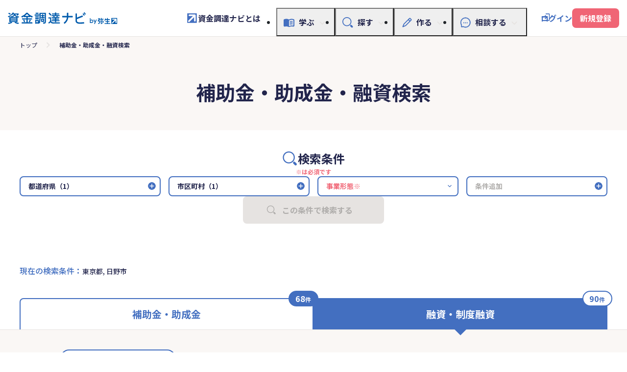

--- FILE ---
content_type: text/html; charset=utf-8
request_url: https://shikin.yayoi-kk.co.jp/search?q%5Bgroup%5D=loan&q%5Banken_business_area_cds_str%5D=130001,132128&q%5Border_loan_type%5D=match_weight_asc
body_size: 23267
content:
<!DOCTYPE html>
<html lang="ja">
  <head>
    <!-- Google Tag Manager -->
    <script>(function(w,d,s,l,i){w[l]=w[l]||[];w[l].push({'gtm.start':
      new Date().getTime(),event:'gtm.js'});var f=d.getElementsByTagName(s)[0],
      j=d.createElement(s),dl=l!='dataLayer'?'&l='+l:'';j.async=true;j.src=
      'https://www.googletagmanager.com/gtm.js?id='+i+dl;f.parentNode.insertBefore(j,f);
      })(window,document,'script','dataLayer','GTM-PF49TJ');</script>
    <!-- End Google Tag Manager -->
    <meta charset="utf-8">
<title>補助金・助成金・融資検索 | 資金調達ナビ</title>
<meta name="description" content="資金調達の情報は、会計ソフトの弥生が提供する資金調達情報サイト「資金調達ナビ」にてお探しください。">
<link rel="canonical" href="https://shikin.yayoi-kk.co.jp/search?q%5Banken_business_area_cds_str%5D=130001%2C132128&amp;q%5Bgroup%5D=loan">
<meta property="og:title" content="補助金・助成金・融資検索 | 資金調達ナビ">
<meta property="og:type" content="website">
<meta property="og:url" content="https://shikin.yayoi-kk.co.jp/search">
<meta property="og:image" content="https://shikin.yayoi-kk.co.jp/packs/media/images/ogp-d2a58b8b71ff1a24423338fe6931e0a8.png">
<meta property="og:site_name" content="資金調達ナビ">
<meta property="og:description" content="資金調達の情報は、会計ソフトの弥生が提供する資金調達情報サイト「資金調達ナビ」にてお探しください。">
<meta name="twitter:card" content="summary_large_image">
    <meta name="viewport" content="width=device-width, initial-scale=1.0">
    <meta name="format-detection" content="telephone=no">
    <meta name="csrf-param" content="authenticity_token" />
<meta name="csrf-token" content="Q-kGomZxqQOIv54GG42x3vA_GHXixGMPRYcFCPDTZgDAAE9YFmGV43mpRDSWjwyqS1jKN9zMfG5BrqoT2CeIvg" />
    

    <link rel="stylesheet" href="/assets/application-e85ceae0755cbedd36a382741103083c5ec511955a4994a2450a88c20bdaa990.css" media="all" />
    <script src="/packs/js/search/application-06057933b7e28002b77a.js" defer="defer"></script>
    <link rel="stylesheet" href="/packs/css/search/application-50cf2e31.css" media="screen" />
    <script src="/packs/js/search/index-64dad6c98c54de809144.js"></script>

          <link rel="next" href="/search?page=2&q%5Banken_business_area_cds_str%5D=130001%2C132128&q%5Bdetail_search%5D=true&q%5Bgroup%5D=loan&q%5Border_loan_type%5D=match_weight_asc">
  </head>

  <body>
    <!-- Google Tag Manager (noscript) -->
    <noscript><iframe src="https://www.googletagmanager.com/ns.html?id=GTM-PF49TJ"
      height="0" width="0" style="display:none;visibility:hidden"></iframe></noscript>
    <!-- End Google Tag Manager (noscript) -->
    <!-- グローバルナビゲーション -->
    <header class="site-header" id="siteHeader">
  <div class="site-header_body">
    <div class="site-header_inner">
      <div class="site-header_row">
        <div class="site-header_row-group">
          <div class="site-header-logo">
            <a href="/">
              <h1>
                <img alt="資金調達ナビ by 弥生" width="300px" height="32px" src="/packs/media/images/logo--shikin-choutatu-navi-b10224fe9286baa16477b882fb09c129.svg" />
              </h1>
</a>          </div>
        </div>
        <div class="site-header_row-group">
          <div class="site-header-about display-only-pc">
            <a href="/about/index.html">
              <img src="/packs/media/images/icon--rising-arrow-78720d746aa8c0402f393f3cf9fefa8a.svg" />
              資金調達ナビとは
            </a>
          </div>
          <div class="site-header-menu">
            <button type="button" class="site-header-menu_btn" id="siteHeaderMenuBtn" aria-controls="siteHeaderMenuContent">
              <span class="site-header-menu_btn-text" id="siteHeaderMenuBtnText">
                メニューを開く
              </span>
            </button>
            <div class="site-header-menu_content fn-site-header-menu_content" id="siteHeaderMenuContent">
              <div class="site-header-menu_content-group">
                <div class="site-header-nav">
                  <ul class="site-header-nav_list">
                    <!-- 学ぶ -->
                    <li style="position: relative;">
                      <button type="button" class="site-header-nav_btn js-site-header-nav_btn" aria-controls="dropdown-pc-0-0" aria-expanded="false">
                        <span class="site-header-nav_btn-text">
                          <img class="site-header-nav_btn-icon" src="/packs/media/images/icon--menu--study-617b9e5fac5658b2d6ea8eb147717310.svg" />
                          学ぶ
                        </span>
                      </button>
                      <div class="site-header-nav_content fn-site-dropdown-pc_content js-site-dropdown-pc_content" id="dropdown-pc-0-0" style="transition: none;">
                        <div class="site-header-nav_content-inner">
                          <div class="site-header-toggle_wrap">
                            <details class="site-header-toggle js-site-header-toggle">
                              <summary>
                                <span class="site-header-toggle_title">
                                  <img class="site-header-nav_btn-icon" src="/packs/media/images/icon--menu--study-617b9e5fac5658b2d6ea8eb147717310.svg" />
                                  学ぶ
                                </span>
                              </summary>
                              <div class="site-header-toggle_content">
                                <div class="site-header-toggle_content-row">
                                  <ul class="site-header-list-link">
                                    <li>
                                      <a href="/study/index.html">資金調達を学ぶ</a>
                                    </li>
                                    <li>
                                        <a href="#" data-bs-toggle="modal" data-bs-target="#novelty-register-modal">記事お気に入り</a>
                                        <img src="/packs/media/images/icon--lock-2bd5091629c184637ed8f1916dea1555.svg" />
                                    </li>
                                  </ul>
                                </div><!-- /site-header-toggle_content-row -->
                              </div><!-- /site-header-toggle_content -->
                            </details>
                          </div><!-- /site-header-toggle_wrap -->
                        </div><!-- /site-header-nav_content-inner -->
                      </div><!-- /site-header-nav_content -->
                      <div class="site-header-nav_backdrop fn-site-dropdown-pc_backdrop js-site-header-nav_backdrop" style="transition: none;"></div>
                    </li>
                    <!-- 探す -->
                    <li style="position: relative;">
                      <button type="button" class="site-header-nav_btn js-site-header-nav_btn" aria-controls="dropdown-pc-0-1" aria-expanded="false">
                        <span class="site-header-nav_btn-text">
                          <img class="site-header-nav_btn-icon" src="/packs/media/images/icon--menu--search-cc6155d3d2269342bec31362f73a07d5.svg" />
                          探す
                        </span>
                      </button>
                      <div class="site-header-nav_content fn-site-dropdown-pc_content js-site-dropdown-pc_content" id="dropdown-pc-0-1" style="transition: none;">
                        <div class="site-header-nav_content-inner">
                          <div class="site-header-toggle_wrap">
                            <details class="site-header-toggle js-site-header-toggle">
                              <summary>
                                <span class="site-header-toggle_title">
                                  <img class="site-header-nav_btn-icon" src="/packs/media/images/icon--menu--search-cc6155d3d2269342bec31362f73a07d5.svg" />
                                  探す
                                </span>
                              </summary>
                              <div class="site-header-toggle_content">
                                <div class="site-header-toggle_content-row">
                                  <ul class="site-header-list-link">
                                    <li>
                                      <a href="/search">補助金・助成金・融資検索</a>
                                    </li>
                                    <li>
                                      <a href="/search/diagnose/start">補助金かんたん診断</a>
                                    </li>
                                    <li>
                                      <a href="/study/loan-simulator/index.html">返済シミュレーター</a>
                                    </li>
                                    <li>
                                        <a href="#" data-bs-toggle="modal" data-bs-target="#novelty-register-modal">補助金・助成金・融資お気に入り</a>
                                        <img src="/packs/media/images/icon--lock-2bd5091629c184637ed8f1916dea1555.svg" />
                                    </li>
                                  </ul>
                                </div><!-- /site-header-toggle_content-row -->
                              </div><!-- /site-header-toggle_content -->
                            </details>
                          </div><!-- /site-header-toggle_wrap -->
                        </div><!-- /site-header-nav_content-inner -->
                      </div><!-- /site-header-nav_content -->
                      <div class="site-header-nav_backdrop fn-site-dropdown-pc_backdrop js-site-header-nav_backdrop" style="transition: none;"></div>
                    </li>
                    <!-- 作る -->
                    <li style="position: relative;">
                      <button type="button" class="site-header-nav_btn js-site-header-nav_btn" aria-controls="dropdown-pc-0-2" aria-expanded="false">
                        <span class="site-header-nav_btn-text">
                          <img class="site-header-nav_btn-icon" src="/packs/media/images/icon--menu--make-plan-5f8f67ed33f5c48ded9c885f8b1d4ffe.svg" />
                          作る
                        </span>
                      </button>
                      <div class="site-header-nav_content fn-site-dropdown-pc_content js-site-dropdown-pc_content" id="dropdown-pc-0-2" style="transition: none;">
                        <div class="site-header-nav_content-inner">
                          <div class="site-header-toggle_wrap">
                            <details class="site-header-toggle js-site-header-toggle">
                              <summary>
                                <span class="site-header-toggle_title">
                                  <img class="site-header-nav_btn-icon" src="/packs/media/images/icon--menu--make-plan-5f8f67ed33f5c48ded9c885f8b1d4ffe.svg" />
                                  作る
                                </span>
                              </summary>
                              <div class="site-header-toggle_content">
                                <div class="site-header-toggle_content-row">
                                  <ul class="site-header-list-link">
                                    <li>
                                      <a href="/plan">創業計画書を作る</a>
                                    </li>
                                    <li>
                                        <a href="#" data-bs-toggle="modal" data-bs-target="#jfcSignupLoginModal">創業計画書一覧・編集</a>
                                        <img src="/packs/media/images/icon--lock-2bd5091629c184637ed8f1916dea1555.svg" />
                                    </li>
                                  </ul>
                                </div><!-- /site-header-toggle_content-row -->
                              </div><!-- /site-header-toggle_content -->
                            </details>
                          </div><!-- /site-header-toggle_wrap -->
                        </div><!-- /site-header-nav_content-inner -->
                      </div><!-- /site-header-nav_content -->
                      <div class="site-header-nav_backdrop fn-site-dropdown-pc_backdrop js-site-header-nav_backdrop" style="transition: none;"></div>
                    </li>
                    <!-- 相談する -->
                    <li style="position: relative;">
                      <button type="button" class="site-header-nav_btn js-site-header-nav_btn" aria-controls="dropdown-pc-0-3" aria-expanded="false">
                        <span class="site-header-nav_btn-text">
                          <img class="site-header-nav_btn-icon" src="/packs/media/images/icon--menu--consult-e83b356e92f50f4e19802f9f6bb5763e.svg" />
                          相談する
                        </span>
                      </button>
                      <div class="site-header-nav_content fn-site-dropdown-pc_content js-site-dropdown-pc_content" id="dropdown-pc-0-3" style="transition: none;">
                        <div class="site-header-nav_content-inner">
                          <div class="site-header-toggle_wrap">
                            <details class="site-header-toggle js-site-header-toggle">
                              <summary>
                                <span class="site-header-toggle_title">
                                  <img class="site-header-nav_btn-icon" src="/packs/media/images/icon--menu--consult-e83b356e92f50f4e19802f9f6bb5763e.svg" />
                                  相談する
                                </span>
                              </summary>
                              <div class="site-header-toggle_content">
                                <div class="site-header-toggle_content-row">
                                  <ul class="site-header-list-link">
                                    <li>
                                      <a href="/zeirishi-shoukai/index.html">専門家に相談する</a>
                                    </li>
                                  </ul>
                                </div><!-- /site-header-toggle_content-row -->
                              </div><!-- /site-header-toggle_content -->
                            </details>
                          </div><!-- /site-header-toggle_wrap -->
                        </div><!-- /site-header-nav_content-inner -->
                      </div><!-- /site-header-nav_content -->
                      <div class="site-header-nav_backdrop fn-site-dropdown-pc_backdrop js-site-header-nav_backdrop" style="transition: none;"></div>
                    </li>
                    <!-- 資金調達ナビとは -->
                    <li style="position: relative; order: -1;" class="display-only-sp">
                      <div class="site-header-nav_content">
                        <div class="site-header-nav_content-inner">
                          <div class="site-header-about">
                            <a href="/about/index.html">
                              <img src="/packs/media/images/icon--rising-arrow-78720d746aa8c0402f393f3cf9fefa8a.svg" />
                              資金調達ナビとは
                            </a>
                          </div>
                        </div><!-- /site-header-nav_content-inner -->
                      </div><!-- /site-header-nav_content -->
                    </li>
                  </ul>
                </div><!-- /site-header-nav -->
                  <div class="site-header-login">
                    <a href="/log_in">ログイン</a>
                  </div>
              </div><!-- /site-header-menu_content-group -->
            </div><!-- /site-header-menu_content -->
            <div class="site-header-menu_backdrop fn-site-menu_backdrop" id="siteHeaderMenuBackdrop" style="transition: none;"></div>
          </div><!-- /site-header-menu -->
            <div class="site-header-signup">
              <a href="#" data-bs-toggle="modal" data-bs-target="#novelty-register-modal">新規登録</a>
            </div>
        </div><!-- /site-header_row-group -->
      </div><!-- /site-header_row -->
    </div><!-- /site-header_inner -->
  </div><!-- /site-header_body -->
</header>

<!-- 新規登録（モーダル） -->
<div class="modal fade" id="novelty-register-modal">
  <div class="modal-dialog modal-dialog-centered main-modal--login__dialog">
    <div class="modal-content main-modal--login__content">
      <div class="modal-body">
        <div class="text-center">
          <div class="main-modal--login__title"></div>
          <div class="main-modal--login__head-text">
            資金調達ナビに会員登録・ログイン（無料）をすると、<br>
              以下の機能がご利用いただけます
              <div>
                <ul>
                  <li>記事コンテンツのおすすめ提案、お気に入り保存</li>
                  <li>最新情報のメール配信</li>
                  <li>創業計画をつくる</li>
                  <li>お気に入りの資金調達手段の登録、<br>補助金助成金かんたん診断結果の保存</li>
                </ul>
              </div>
          </div>
          <div class="main-modal--login__button-section main-modal--login__button-section__sign-up">
            <div class="main-modal--login__button-section__text">
              <span>「弥生ID」をお持ちでない方は、新規登録（無料）へお進みください</span>
            </div>
            <button type="button" class="button--orange" onclick="location.href='/sign_up'">「弥生ID」新規登録</button>
          </div>
          <div class="main-modal--login__button-section main-modal--login__button-section__login">
            <div class="main-modal--login__button-section__text">
              起業開業ナビなど弥生の製品やサービスを既にご利用いただいている<br>
              <span>「弥生ID」をお持ちの方は、スピーディーに会員登録完了ができます</span>
            </div>
            <button type="button" class="button--activity" onclick="location.href='/log_in'">「弥生ID」でログイン</button>
          </div>
        </div>
        <button type="button" class="main-modal-inner__close main-modal-inner__close__login" data-bs-dismiss="modal" aria-label="Close"></button>
      </div>
    </div>
  </div>
</div>
<div class="modal fade" id="foundingSignupLoginModal">
  <div class="modal-dialog modal-dialog-centered main-modal--login__dialog">
    <div class="modal-content main-modal--login__content">
      <div class="modal-body">
        <div class="text-center">
          <div class="main-modal--login__title"></div>
          <div class="main-modal--login__head-text">
            資金調達ナビに会員登録・ログイン（無料）をすると、<br>
            <span>「創業計画をつくる」</span>などの機能がご利用いただけます
          </div>
          <div class="main-modal--login__button-section main-modal--login__button-section__sign-up">
            <div class="main-modal--login__button-section__text">
              <span>「弥生ID」をお持ちでない方は、新規登録（無料）へお進みください</span>
            </div>
            <button type="button" class="button--orange" onclick="location.href='/sign_up?forwarding_destination=plan_founding_templates'">「弥生ID」新規登録</button>
          </div>
          <div class="main-modal--login__button-section main-modal--login__button-section__login">
            <div class="main-modal--login__button-section__text">
              起業開業ナビなど弥生の製品やサービスを既にご利用いただいている<br>
              <span>「弥生ID」をお持ちの方は、スピーディーに会員登録完了ができます</span>
            </div>
            <button type="button" class="button--activity" onclick="location.href='/log_in?forwarding_destination=plan_founding_templates'">「弥生ID」でログイン</button>
          </div>
        </div>
        <button type="button" class="main-modal-inner__close main-modal-inner__close__login" data-bs-dismiss="modal" aria-label="Close"></button>
      </div>
    </div>
  </div>
</div>

<input type="hidden" class="js-open_favorite_signup_login_modal" id="open_favorite_signup_login_modal">

<div class="modal fade" id="jfcSignupLoginModal">
  <div class="modal-dialog modal-dialog-centered main-modal--login__dialog">
    <div class="modal-content main-modal--login__content">
      <div class="modal-body">
        <div class="text-center">
          <div class="main-modal--login__title"></div>
          <div class="main-modal--login__head-text">
            資金調達ナビに会員登録・ログイン（無料）をすると、<br>
            <span>「創業計画をつくる」</span>などの機能がご利用いただけます
          </div>
          <div class="main-modal--login__button-section main-modal--login__button-section__sign-up">
            <div class="main-modal--login__button-section__text">
              <span>「弥生ID」をお持ちでない方は、新規登録（無料）へお進みください</span>
            </div>
            <button type="button" class="button--orange" onclick="location.href='/sign_up?forwarding_destination=plan_jfc_templates'">「弥生ID」新規登録</button>
          </div>
          <div class="main-modal--login__button-section main-modal--login__button-section__login">
            <div class="main-modal--login__button-section__text">
              起業開業ナビなど弥生の製品やサービスを既にご利用いただいている<br>
              <span>「弥生ID」をお持ちの方は、スピーディーに会員登録完了ができます</span>
            </div>
            <button type="button" class="button--activity" onclick="location.href='/log_in?forwarding_destination=plan_jfc_templates'">「弥生ID」でログイン</button>
          </div>
        </div>
        <button type="button" class="main-modal-inner__close main-modal-inner__close__login" data-bs-dismiss="modal" aria-label="Close"></button>
      </div>
    </div>
  </div>
</div>

<input type="hidden" class="js-open_favorite_signup_login_modal" id="open_favorite_signup_login_modal">


    <main role="main">
      <!-- ファーストビュー -->
      <div class="main-search-result__main-firstview">
  <!-- パンくずリスト -->
  <div class="main-search-result__breadcrumb">
    <a class="main-search-result__breadcrumb__link" href="/">トップ</a>
    <img class="d-inline arrow" src="/packs/media/images/icon--chevron_right--search-result-9aceab134a780beec0a9b8d3760724d8.svg" />
    <span class="current-page">補助金・助成金・融資検索</span>
</div>

  <!-- タイトル -->
  <div class="main-search-result__main-firstview__title">
      <h1 class="text-center">補助金・助成金・融資検索</h1>
  </div>
</div>

        <!-- 検索条件 -->
        
<div class="main-search-condition__wrapper">
  <div class="main-search-condition__title__wrapper">
    <div class="main-search-condition__title">
      <img src="/packs/media/images/icon--search-condition-0f1435dcb08c6e7f27ef47fe72e08c28.svg" />
      <span>検索条件</span>
    </div>
    <span class="main-search-condition__title__notice">※は必須です</span>
  </div>

  <div class="main-search-condition__sc__wrapper">
    <div>
      <button
        type="button"
        class="main-search-condition__sc__button"
        data-bs-toggle="modal"
        data-bs-target="#mainSearchConditionPrefModal"
        id="mainSearchConditionPrefButton"
      >
        都道府県※
      </button>
      <span class="main-search-condition__sc__notice">選択してください</span>
      <div class="modal fade main-search-condition__modal" id="mainSearchConditionPrefModal" tabindex="-1" aria-labelledby="mainSearchConditionPrefModal" aria-hidden="true">
  <div class="modal-dialog modal-dialog-centered modal-dialog-scrollable">
    <div class="modal-content">
      <div class="modal-header">
        <h5 class="modal-title"></h5>
        <button type="button" class="btn-close" data-bs-dismiss="modal" aria-label="Close"></button>
      </div><!-- /.modal-header -->
      <div class="modal-body">
        <div class="sc-modal__main-title">都道府県選択</div>
        <div class="sc-modal__main-content__wrapper">
          <div class="sc-modal__main-content">
            <div class="sc-modal__main-content__area-group">
              <div class="sc-modal__main-content__area-title">北海道・東北</div>
              <div class="sc-modal__main-content__area-contents">
                  <div class="form-check sc-modal__checkbox__wrapper">
    <input type="checkbox" class="form-check-input js-sc-pref-checkbox" id="sc_prefHokkaido" data-id="prefHokkaido">
    <label class="form-check-label" for="sc_prefHokkaido">
      北海道
</label>  </div>
  <div class="form-check sc-modal__checkbox__wrapper">
    <input type="checkbox" class="form-check-input js-sc-pref-checkbox" id="sc_prefAomori" data-id="prefAomori">
    <label class="form-check-label" for="sc_prefAomori">
      青森県
</label>  </div>
  <div class="form-check sc-modal__checkbox__wrapper">
    <input type="checkbox" class="form-check-input js-sc-pref-checkbox" id="sc_prefIwate" data-id="prefIwate">
    <label class="form-check-label" for="sc_prefIwate">
      岩手県
</label>  </div>
  <div class="form-check sc-modal__checkbox__wrapper">
    <input type="checkbox" class="form-check-input js-sc-pref-checkbox" id="sc_prefAkita" data-id="prefAkita">
    <label class="form-check-label" for="sc_prefAkita">
      秋田県
</label>  </div>
  <div class="form-check sc-modal__checkbox__wrapper">
    <input type="checkbox" class="form-check-input js-sc-pref-checkbox" id="sc_prefMiyagi" data-id="prefMiyagi">
    <label class="form-check-label" for="sc_prefMiyagi">
      宮城県
</label>  </div>
  <div class="form-check sc-modal__checkbox__wrapper">
    <input type="checkbox" class="form-check-input js-sc-pref-checkbox" id="sc_prefYamagata" data-id="prefYamagata">
    <label class="form-check-label" for="sc_prefYamagata">
      山形県
</label>  </div>
  <div class="form-check sc-modal__checkbox__wrapper">
    <input type="checkbox" class="form-check-input js-sc-pref-checkbox" id="sc_prefFukushima" data-id="prefFukushima">
    <label class="form-check-label" for="sc_prefFukushima">
      福島県
</label>  </div>

              </div>
            </div>
            <div class="sc-modal__main-content__area-group">
              <div class="sc-modal__main-content__area-title">関東</div>
              <div class="sc-modal__main-content__area-contents">
                  <div class="form-check sc-modal__checkbox__wrapper">
    <input type="checkbox" class="form-check-input js-sc-pref-checkbox" id="sc_prefTokyo" data-id="prefTokyo">
    <label class="form-check-label" for="sc_prefTokyo">
      東京都
</label>  </div>
  <div class="form-check sc-modal__checkbox__wrapper">
    <input type="checkbox" class="form-check-input js-sc-pref-checkbox" id="sc_prefKanagawa" data-id="prefKanagawa">
    <label class="form-check-label" for="sc_prefKanagawa">
      神奈川県
</label>  </div>
  <div class="form-check sc-modal__checkbox__wrapper">
    <input type="checkbox" class="form-check-input js-sc-pref-checkbox" id="sc_prefChiba" data-id="prefChiba">
    <label class="form-check-label" for="sc_prefChiba">
      千葉県
</label>  </div>
  <div class="form-check sc-modal__checkbox__wrapper">
    <input type="checkbox" class="form-check-input js-sc-pref-checkbox" id="sc_prefSaitama" data-id="prefSaitama">
    <label class="form-check-label" for="sc_prefSaitama">
      埼玉県
</label>  </div>
  <div class="form-check sc-modal__checkbox__wrapper">
    <input type="checkbox" class="form-check-input js-sc-pref-checkbox" id="sc_prefGunma" data-id="prefGunma">
    <label class="form-check-label" for="sc_prefGunma">
      群馬県
</label>  </div>
  <div class="form-check sc-modal__checkbox__wrapper">
    <input type="checkbox" class="form-check-input js-sc-pref-checkbox" id="sc_prefTochigi" data-id="prefTochigi">
    <label class="form-check-label" for="sc_prefTochigi">
      栃木県
</label>  </div>
  <div class="form-check sc-modal__checkbox__wrapper">
    <input type="checkbox" class="form-check-input js-sc-pref-checkbox" id="sc_prefIbaraki" data-id="prefIbaraki">
    <label class="form-check-label" for="sc_prefIbaraki">
      茨城県
</label>  </div>

              </div>
            </div>
            <div class="sc-modal__main-content__area-group">
              <div class="sc-modal__main-content__area-title">中部</div>
              <div class="sc-modal__main-content__area-contents">
                  <div class="form-check sc-modal__checkbox__wrapper">
    <input type="checkbox" class="form-check-input js-sc-pref-checkbox" id="sc_prefNiigata" data-id="prefNiigata">
    <label class="form-check-label" for="sc_prefNiigata">
      新潟県
</label>  </div>
  <div class="form-check sc-modal__checkbox__wrapper">
    <input type="checkbox" class="form-check-input js-sc-pref-checkbox" id="sc_prefToyama" data-id="prefToyama">
    <label class="form-check-label" for="sc_prefToyama">
      富山県
</label>  </div>
  <div class="form-check sc-modal__checkbox__wrapper">
    <input type="checkbox" class="form-check-input js-sc-pref-checkbox" id="sc_prefIshikawa" data-id="prefIshikawa">
    <label class="form-check-label" for="sc_prefIshikawa">
      石川県
</label>  </div>
  <div class="form-check sc-modal__checkbox__wrapper">
    <input type="checkbox" class="form-check-input js-sc-pref-checkbox" id="sc_prefFukui" data-id="prefFukui">
    <label class="form-check-label" for="sc_prefFukui">
      福井県
</label>  </div>
  <div class="form-check sc-modal__checkbox__wrapper">
    <input type="checkbox" class="form-check-input js-sc-pref-checkbox" id="sc_prefYamanashi" data-id="prefYamanashi">
    <label class="form-check-label" for="sc_prefYamanashi">
      山梨県
</label>  </div>
  <div class="form-check sc-modal__checkbox__wrapper">
    <input type="checkbox" class="form-check-input js-sc-pref-checkbox" id="sc_prefNagano" data-id="prefNagano">
    <label class="form-check-label" for="sc_prefNagano">
      長野県
</label>  </div>
  <div class="form-check sc-modal__checkbox__wrapper">
    <input type="checkbox" class="form-check-input js-sc-pref-checkbox" id="sc_prefGifu" data-id="prefGifu">
    <label class="form-check-label" for="sc_prefGifu">
      岐阜県
</label>  </div>
  <div class="form-check sc-modal__checkbox__wrapper">
    <input type="checkbox" class="form-check-input js-sc-pref-checkbox" id="sc_prefShizuoka" data-id="prefShizuoka">
    <label class="form-check-label" for="sc_prefShizuoka">
      静岡県
</label>  </div>
  <div class="form-check sc-modal__checkbox__wrapper">
    <input type="checkbox" class="form-check-input js-sc-pref-checkbox" id="sc_prefAichi" data-id="prefAichi">
    <label class="form-check-label" for="sc_prefAichi">
      愛知県
</label>  </div>

              </div>
            </div>
            <div class="sc-modal__main-content__area-group">
              <div class="sc-modal__main-content__area-title">近畿</div>
              <div class="sc-modal__main-content__area-contents">
                  <div class="form-check sc-modal__checkbox__wrapper">
    <input type="checkbox" class="form-check-input js-sc-pref-checkbox" id="sc_prefMie" data-id="prefMie">
    <label class="form-check-label" for="sc_prefMie">
      三重県
</label>  </div>
  <div class="form-check sc-modal__checkbox__wrapper">
    <input type="checkbox" class="form-check-input js-sc-pref-checkbox" id="sc_prefShiga" data-id="prefShiga">
    <label class="form-check-label" for="sc_prefShiga">
      滋賀県
</label>  </div>
  <div class="form-check sc-modal__checkbox__wrapper">
    <input type="checkbox" class="form-check-input js-sc-pref-checkbox" id="sc_prefKyoto" data-id="prefKyoto">
    <label class="form-check-label" for="sc_prefKyoto">
      京都府
</label>  </div>
  <div class="form-check sc-modal__checkbox__wrapper">
    <input type="checkbox" class="form-check-input js-sc-pref-checkbox" id="sc_prefOsaka" data-id="prefOsaka">
    <label class="form-check-label" for="sc_prefOsaka">
      大阪府
</label>  </div>
  <div class="form-check sc-modal__checkbox__wrapper">
    <input type="checkbox" class="form-check-input js-sc-pref-checkbox" id="sc_prefHyogo" data-id="prefHyogo">
    <label class="form-check-label" for="sc_prefHyogo">
      兵庫県
</label>  </div>
  <div class="form-check sc-modal__checkbox__wrapper">
    <input type="checkbox" class="form-check-input js-sc-pref-checkbox" id="sc_prefNara" data-id="prefNara">
    <label class="form-check-label" for="sc_prefNara">
      奈良県
</label>  </div>
  <div class="form-check sc-modal__checkbox__wrapper">
    <input type="checkbox" class="form-check-input js-sc-pref-checkbox" id="sc_prefWakayama" data-id="prefWakayama">
    <label class="form-check-label" for="sc_prefWakayama">
      和歌山県
</label>  </div>

              </div>
            </div>
            <div class="sc-modal__main-content__area-group">
              <div class="sc-modal__main-content__area-title">中国</div>
              <div class="sc-modal__main-content__area-contents">
                  <div class="form-check sc-modal__checkbox__wrapper">
    <input type="checkbox" class="form-check-input js-sc-pref-checkbox" id="sc_prefTottori" data-id="prefTottori">
    <label class="form-check-label" for="sc_prefTottori">
      鳥取県
</label>  </div>
  <div class="form-check sc-modal__checkbox__wrapper">
    <input type="checkbox" class="form-check-input js-sc-pref-checkbox" id="sc_prefShimane" data-id="prefShimane">
    <label class="form-check-label" for="sc_prefShimane">
      島根県
</label>  </div>
  <div class="form-check sc-modal__checkbox__wrapper">
    <input type="checkbox" class="form-check-input js-sc-pref-checkbox" id="sc_prefOkayama" data-id="prefOkayama">
    <label class="form-check-label" for="sc_prefOkayama">
      岡山県
</label>  </div>
  <div class="form-check sc-modal__checkbox__wrapper">
    <input type="checkbox" class="form-check-input js-sc-pref-checkbox" id="sc_prefHiroshima" data-id="prefHiroshima">
    <label class="form-check-label" for="sc_prefHiroshima">
      広島県
</label>  </div>
  <div class="form-check sc-modal__checkbox__wrapper">
    <input type="checkbox" class="form-check-input js-sc-pref-checkbox" id="sc_prefYamaguchi" data-id="prefYamaguchi">
    <label class="form-check-label" for="sc_prefYamaguchi">
      山口県
</label>  </div>

              </div>
            </div>
            <div class="sc-modal__main-content__area-group">
              <div class="sc-modal__main-content__area-title">四国</div>
              <div class="sc-modal__main-content__area-contents">
                  <div class="form-check sc-modal__checkbox__wrapper">
    <input type="checkbox" class="form-check-input js-sc-pref-checkbox" id="sc_prefTokushima" data-id="prefTokushima">
    <label class="form-check-label" for="sc_prefTokushima">
      徳島県
</label>  </div>
  <div class="form-check sc-modal__checkbox__wrapper">
    <input type="checkbox" class="form-check-input js-sc-pref-checkbox" id="sc_prefKagawa" data-id="prefKagawa">
    <label class="form-check-label" for="sc_prefKagawa">
      香川県
</label>  </div>
  <div class="form-check sc-modal__checkbox__wrapper">
    <input type="checkbox" class="form-check-input js-sc-pref-checkbox" id="sc_prefEhime" data-id="prefEhime">
    <label class="form-check-label" for="sc_prefEhime">
      愛媛県
</label>  </div>
  <div class="form-check sc-modal__checkbox__wrapper">
    <input type="checkbox" class="form-check-input js-sc-pref-checkbox" id="sc_prefKochi" data-id="prefKochi">
    <label class="form-check-label" for="sc_prefKochi">
      高知県
</label>  </div>

              </div>
            </div>
            <div class="sc-modal__main-content__area-group">
              <div class="sc-modal__main-content__area-title">九州・沖縄</div>
              <div class="sc-modal__main-content__area-contents">
                  <div class="form-check sc-modal__checkbox__wrapper">
    <input type="checkbox" class="form-check-input js-sc-pref-checkbox" id="sc_prefFukuoka" data-id="prefFukuoka">
    <label class="form-check-label" for="sc_prefFukuoka">
      福岡県
</label>  </div>
  <div class="form-check sc-modal__checkbox__wrapper">
    <input type="checkbox" class="form-check-input js-sc-pref-checkbox" id="sc_prefSaga" data-id="prefSaga">
    <label class="form-check-label" for="sc_prefSaga">
      佐賀県
</label>  </div>
  <div class="form-check sc-modal__checkbox__wrapper">
    <input type="checkbox" class="form-check-input js-sc-pref-checkbox" id="sc_prefNagasaki" data-id="prefNagasaki">
    <label class="form-check-label" for="sc_prefNagasaki">
      長崎県
</label>  </div>
  <div class="form-check sc-modal__checkbox__wrapper">
    <input type="checkbox" class="form-check-input js-sc-pref-checkbox" id="sc_prefKumamoto" data-id="prefKumamoto">
    <label class="form-check-label" for="sc_prefKumamoto">
      熊本県
</label>  </div>
  <div class="form-check sc-modal__checkbox__wrapper">
    <input type="checkbox" class="form-check-input js-sc-pref-checkbox" id="sc_prefOita" data-id="prefOita">
    <label class="form-check-label" for="sc_prefOita">
      大分県
</label>  </div>
  <div class="form-check sc-modal__checkbox__wrapper">
    <input type="checkbox" class="form-check-input js-sc-pref-checkbox" id="sc_prefMiyazaki" data-id="prefMiyazaki">
    <label class="form-check-label" for="sc_prefMiyazaki">
      宮崎県
</label>  </div>
  <div class="form-check sc-modal__checkbox__wrapper">
    <input type="checkbox" class="form-check-input js-sc-pref-checkbox" id="sc_prefKagoshima" data-id="prefKagoshima">
    <label class="form-check-label" for="sc_prefKagoshima">
      鹿児島県
</label>  </div>
  <div class="form-check sc-modal__checkbox__wrapper">
    <input type="checkbox" class="form-check-input js-sc-pref-checkbox" id="sc_prefOkinawa" data-id="prefOkinawa">
    <label class="form-check-label" for="sc_prefOkinawa">
      沖縄県
</label>  </div>

              </div>
            </div>
          </div>
        </div>
      </div><!-- /.modal-body -->
      <div class="modal-footer">
        <button type="button" data-bs-dismiss="modal">都道府県を保存して閉じる</button>
      </div><!-- /.modal-footer -->
    </div><!-- /.modal-content -->
  </div><!-- /.modal-dialog -->
</div><!-- /.modal -->

    </div>

    <div>
      <button
        type="button"
        class="main-search-condition__sc__button"
        data-bs-toggle="modal"
        data-bs-target="#mainSearchConditionCityModal"
        id="mainSearchConditionCityButton"
        disabled
      >
        市区町村
      </button>
      <div class="modal fade main-search-condition__modal" id="mainSearchConditionCityModal" tabindex="-1" aria-labelledby="mainSearchConditionCityModal" aria-hidden="true">
  <div class="modal-dialog modal-dialog-centered modal-dialog-scrollable">
    <div class="modal-content">
      <div class="modal-header">
        <h5 class="modal-title"></h5>
        <button type="button" class="btn-close" data-bs-dismiss="modal" aria-label="Close"></button>
      </div><!-- /.modal-header -->
      <div class="modal-body">
        <div class="sc-modal__main-title">市区町村選択</div>
        <div class="sc-modal__main-content__wrapper">
          <div class="sc-modal__main-content" id="mainSearchConditionCityModalMainContent">
            <!--
            <div class="sc-modal__main-content__area-group">
              <div class="sc-modal__main-content__area-title"></div>
              <div class="sc-modal__main-content__area-contents">
                  <div class="sc-modal__checkbox__wrapper">
                    <input>
                    <label></label>
                  </div>
              </div>
            </div>
            -->
          </div>
        </div>
      </div><!-- /.modal-body -->
      <div class="modal-footer">
        <button type="button" data-bs-dismiss="modal">市区町村を保存して閉じる</button>
      </div><!-- /.modal-footer -->
    </div><!-- /.modal-content -->
  </div><!-- /.modal-dialog -->
</div><!-- /.modal -->

      <input type="hidden" id="reGenerateScCityModalContent">
    </div>

    <div>
      <select id="mainSearchConditionBusinessTypeSelect" class="main-search-condition__sc__select form-select not-selected"><option value="">事業形態※</option><option value="個人事業主">個人事業主</option>
<option value="法人">法人（株式会社・合同会社など）</option>
<option value="医療法人">医療法人</option>
<option value="非営利法人（医療法人を除く）">非営利法人（医療法人を除く）</option>
<option value="創業前">創業前</option></select>
      <span class="main-search-condition__sc__notice">選択してください</span>
    </div>

    <div>
      <button
        type="button"
        class="main-search-condition__sc__button"
        data-bs-toggle="modal"
        data-bs-target="#mainSearchConditionOthersModal"
        id="mainSearchConditionOthersButton"
      >
        条件追加
      </button>
      <div class="modal fade main-search-condition__modal" id="mainSearchConditionOthersModal" tabindex="-1" aria-labelledby="mainSearchConditionOthersModal" aria-hidden="true">
  <div class="modal-dialog modal-dialog-centered modal-dialog-scrollable">
    <div class="modal-content">
      <div class="modal-header">
        <h5 class="modal-title"></h5>
        <button type="button" class="btn-close" data-bs-dismiss="modal" aria-label="Close"></button>
      </div><!-- /.modal-header -->
      <div class="modal-body">
        <div class="sc-modal__main-title">詳細条件</div>
        <div class="sc-modal__main-content__wrapper">
          <div class="sc-modal__main-content">
            <div class="sc-modal__others-section">
              <div class="sc-modal__others-section__title">基本情報</div>
              <div class="sc-modal__others-section__content">
                <div class="sc-modal__others-section__select-group">
                  <div>
                    <span>従業員数</span>
                    <select id="mainSearchConditionEmployeeNumberSelect" class="form-select"><option value="">従業員数を選択</option><option value="1_1">1人（本人のみ）</option>
<option value="2_5">2人～5人以下</option>
<option value="6_20">6人～20人以下</option>
<option value="21_50">21人～50人以下</option>
<option value="51_100">51人～100人以下</option>
<option value="101_200">101人～200人以下</option>
<option value="201_300">201人～300人以下</option>
<option value="301_INF">301人以上</option></select>
                  </div>
                  <div>
                    <span>継続年数</span>
                    <select id="mainSearchConditionBusinessPeriodCdSelect" class="form-select"><option value="">継続年数を選択</option><option value="創業1期目">創業1期目</option>
<option value="創業2期目">創業2期目</option>
<option value="創業3期目">創業3期目</option>
<option value="4期目以降">4期目以降</option></select>
                  </div>
                  <div>
                    <span>資本金額</span>
                    <select id="mainSearchConditionCapitalAmountSelect" class="form-select"><option value="">資本金額を選択</option><option value="INF_100">100万円以下</option>
<option value="100_300">100万円超～300万円以下</option>
<option value="300_1000">300万円超～1,000万円以下</option>
<option value="1000_5000">1,000万円超～5,000万円以下</option>
<option value="5000_10000">5,000万円超～1億円以下</option>
<option value="10000_30000">1億円超～3億円以下</option>
<option value="30000_INF">3億円超</option></select>
                  </div>
                  <div>
                    <span>希望金額</span>
                    <select id="mainSearchConditionRequiredAmountSelect" class="form-select"><option value="">希望金額を選択</option><option value="INF_100">100万円以下</option>
<option value="100_300">100万円超～300万円以下</option>
<option value="300_500">300万円超～500万円以下</option>
<option value="500_1000">500万円超～1000万円以下</option>
<option value="1000_5000">1,000万円超～5,000万円以下</option>
<option value="5000_10000">5,000万円超～1億円以下</option>
<option value="10000_INF">1億円超</option></select>
                  </div>
                </div><!-- /.sc-modal__others-section__select-group -->
                <div class="sc-modal__others-section__checkbox-group-title">業種</div>
                <div class="main-search-condition__modal__hyde-wrapper">
                  <input type="checkbox" id="mainSearchConditionIndustryHyde" class="main-search-condition__modal__hyde-flag">
                  <label for="mainSearchConditionIndustryHyde" class="main-search-condition__modal__hyde-label"></label>
                  <div class="sc-modal__others-section__checkbox-group main-search-condition__modal__hyde-container">
                      <div class="form-check sc-modal__checkbox__wrapper">
                        <input type="checkbox" class="form-check-input js-sc-industry-checkbox" id="sc_industry-01" data-id="industry-01" value="サービス業">
                        <label class="form-check-label" for="sc_industry-01">
                          サービス業
</label>                      </div>
                      <div class="form-check sc-modal__checkbox__wrapper">
                        <input type="checkbox" class="form-check-input js-sc-industry-checkbox" id="sc_industry-02" data-id="industry-02" value="小売業">
                        <label class="form-check-label" for="sc_industry-02">
                          小売業
</label>                      </div>
                      <div class="form-check sc-modal__checkbox__wrapper">
                        <input type="checkbox" class="form-check-input js-sc-industry-checkbox" id="sc_industry-03" data-id="industry-03" value="卸売業">
                        <label class="form-check-label" for="sc_industry-03">
                          卸売業
</label>                      </div>
                      <div class="form-check sc-modal__checkbox__wrapper">
                        <input type="checkbox" class="form-check-input js-sc-industry-checkbox" id="sc_industry-04" data-id="industry-04" value="飲食業">
                        <label class="form-check-label" for="sc_industry-04">
                          飲食業
</label>                      </div>
                      <div class="form-check sc-modal__checkbox__wrapper">
                        <input type="checkbox" class="form-check-input js-sc-industry-checkbox" id="sc_industry-05" data-id="industry-05" value="建設業">
                        <label class="form-check-label" for="sc_industry-05">
                          建設業
</label>                      </div>
                      <div class="form-check sc-modal__checkbox__wrapper">
                        <input type="checkbox" class="form-check-input js-sc-industry-checkbox" id="sc_industry-06" data-id="industry-06" value="製造業">
                        <label class="form-check-label" for="sc_industry-06">
                          製造業
</label>                      </div>
                      <div class="form-check sc-modal__checkbox__wrapper">
                        <input type="checkbox" class="form-check-input js-sc-industry-checkbox" id="sc_industry-07" data-id="industry-07" value="運輸業">
                        <label class="form-check-label" for="sc_industry-07">
                          運輸業
</label>                      </div>
                      <div class="form-check sc-modal__checkbox__wrapper">
                        <input type="checkbox" class="form-check-input js-sc-industry-checkbox" id="sc_industry-08" data-id="industry-08" value="情報通信業">
                        <label class="form-check-label" for="sc_industry-08">
                          情報通信業（IT）
</label>                      </div>
                      <div class="form-check sc-modal__checkbox__wrapper">
                        <input type="checkbox" class="form-check-input js-sc-industry-checkbox" id="sc_industry-09" data-id="industry-09" value="不動産業">
                        <label class="form-check-label" for="sc_industry-09">
                          不動産業
</label>                      </div>
                      <div class="form-check sc-modal__checkbox__wrapper">
                        <input type="checkbox" class="form-check-input js-sc-industry-checkbox" id="sc_industry-10" data-id="industry-10" value="農林漁業">
                        <label class="form-check-label" for="sc_industry-10">
                          農業・林業・漁業
</label>                      </div>
                      <div class="form-check sc-modal__checkbox__wrapper">
                        <input type="checkbox" class="form-check-input js-sc-industry-checkbox" id="sc_industry-11" data-id="industry-11" value="医療">
                        <label class="form-check-label" for="sc_industry-11">
                          医療
</label>                      </div>
                      <div class="form-check sc-modal__checkbox__wrapper">
                        <input type="checkbox" class="form-check-input js-sc-industry-checkbox" id="sc_industry-12" data-id="industry-12" value="介護">
                        <label class="form-check-label" for="sc_industry-12">
                          介護
</label>                      </div>
                      <div class="form-check sc-modal__checkbox__wrapper">
                        <input type="checkbox" class="form-check-input js-sc-industry-checkbox" id="sc_industry-13" data-id="industry-13" value="教育・学習支援業">
                        <label class="form-check-label" for="sc_industry-13">
                          教育・学習支援業
</label>                      </div>
                      <div class="form-check sc-modal__checkbox__wrapper">
                        <input type="checkbox" class="form-check-input js-sc-industry-checkbox" id="sc_industry-14" data-id="industry-14" value="宿泊業">
                        <label class="form-check-label" for="sc_industry-14">
                          宿泊業
</label>                      </div>
                      <div class="form-check sc-modal__checkbox__wrapper">
                        <input type="checkbox" class="form-check-input js-sc-industry-checkbox" id="sc_industry-15" data-id="industry-15" value="娯楽業">
                        <label class="form-check-label" for="sc_industry-15">
                          娯楽業
</label>                      </div>
                      <div class="form-check sc-modal__checkbox__wrapper">
                        <input type="checkbox" class="form-check-input js-sc-industry-checkbox" id="sc_industry-16" data-id="industry-16" value="金融・保険業">
                        <label class="form-check-label" for="sc_industry-16">
                          金融・保険業
</label>                      </div>
                      <div class="form-check sc-modal__checkbox__wrapper">
                        <input type="checkbox" class="form-check-input js-sc-industry-checkbox" id="sc_industry-17" data-id="industry-17" value="その他">
                        <label class="form-check-label" for="sc_industry-17">
                          その他
</label>                      </div>
                  </div>
                </div>
              </div><!-- /.sc-modal__others-section__content -->
            </div><!-- /.sc-modal__others-section -->
            <div class="sc-modal__others-section">
              <div class="sc-modal__others-section__title">課題・使い道</div>
              <div class="sc-modal__others-section__content">
                <div class="main-search-condition__modal__hyde-wrapper">
                  <input type="checkbox" id="mainSearchConditionUsageHyde" class="main-search-condition__modal__hyde-flag">
                  <label for="mainSearchConditionUsageHyde" class="main-search-condition__modal__hyde-label"></label>
                  <div class="sc-modal__others-section__checkbox-group main-search-condition__modal__hyde-container">
                      <div class="form-check sc-modal__checkbox__wrapper">
                        <input type="checkbox" class="form-check-input js-sc-usage-checkbox" id="sc_hope-U001" data-id="hope-U001" value="U001">
                        <label class="form-check-label" for="sc_hope-U001">
                          運転資金の増加
</label>                      </div>
                      <div class="form-check sc-modal__checkbox__wrapper">
                        <input type="checkbox" class="form-check-input js-sc-usage-checkbox" id="sc_hope-U004" data-id="hope-U004" value="U004">
                        <label class="form-check-label" for="sc_hope-U004">
                          機械への投資
</label>                      </div>
                      <div class="form-check sc-modal__checkbox__wrapper">
                        <input type="checkbox" class="form-check-input js-sc-usage-checkbox" id="sc_hope-U024" data-id="hope-U024" value="U024">
                        <label class="form-check-label" for="sc_hope-U024">
                          まちづくり・地域活性化
</label>                      </div>
                      <div class="form-check sc-modal__checkbox__wrapper">
                        <input type="checkbox" class="form-check-input js-sc-usage-checkbox" id="sc_hope-U009" data-id="hope-U009" value="U009">
                        <label class="form-check-label" for="sc_hope-U009">
                          新規事業
</label>                      </div>
                      <div class="form-check sc-modal__checkbox__wrapper">
                        <input type="checkbox" class="form-check-input js-sc-usage-checkbox" id="sc_hope-U003" data-id="hope-U003" value="U003">
                        <label class="form-check-label" for="sc_hope-U003">
                          建物への投資
</label>                      </div>
                      <div class="form-check sc-modal__checkbox__wrapper">
                        <input type="checkbox" class="form-check-input js-sc-usage-checkbox" id="sc_hope-U005" data-id="hope-U005" value="U005">
                        <label class="form-check-label" for="sc_hope-U005">
                          ソフトウェアへの投資
</label>                      </div>
                      <div class="form-check sc-modal__checkbox__wrapper">
                        <input type="checkbox" class="form-check-input js-sc-usage-checkbox" id="sc_hope-U007" data-id="hope-U007" value="U007">
                        <label class="form-check-label" for="sc_hope-U007">
                          事業用不動産の購入
</label>                      </div>
                      <div class="form-check sc-modal__checkbox__wrapper">
                        <input type="checkbox" class="form-check-input js-sc-usage-checkbox" id="sc_hope-U013" data-id="hope-U013" value="U013">
                        <label class="form-check-label" for="sc_hope-U013">
                          海外進出
</label>                      </div>
                      <div class="form-check sc-modal__checkbox__wrapper">
                        <input type="checkbox" class="form-check-input js-sc-usage-checkbox" id="sc_hope-U012" data-id="hope-U012" value="U012">
                        <label class="form-check-label" for="sc_hope-U012">
                          新しく顧客・販路を拡大
</label>                      </div>
                      <div class="form-check sc-modal__checkbox__wrapper">
                        <input type="checkbox" class="form-check-input js-sc-usage-checkbox" id="sc_hope-U021" data-id="hope-U021" value="U021">
                        <label class="form-check-label" for="sc_hope-U021">
                          ITツール・テレワークの導入・DX化
</label>                      </div>
                      <div class="form-check sc-modal__checkbox__wrapper">
                        <input type="checkbox" class="form-check-input js-sc-usage-checkbox" id="sc_hope-U028" data-id="hope-U028" value="U028">
                        <label class="form-check-label" for="sc_hope-U028">
                          突発的な事象による一時的経営悪化
</label>                      </div>
                      <div class="form-check sc-modal__checkbox__wrapper">
                        <input type="checkbox" class="form-check-input js-sc-usage-checkbox" id="sc_hope-U023" data-id="hope-U023" value="U023">
                        <label class="form-check-label" for="sc_hope-U023">
                          防災・セキュリティ対策
</label>                      </div>
                      <div class="form-check sc-modal__checkbox__wrapper">
                        <input type="checkbox" class="form-check-input js-sc-usage-checkbox" id="sc_hope-U006" data-id="hope-U006" value="U006">
                        <label class="form-check-label" for="sc_hope-U006">
                          OA機器への投資
</label>                      </div>
                      <div class="form-check sc-modal__checkbox__wrapper">
                        <input type="checkbox" class="form-check-input js-sc-usage-checkbox" id="sc_hope-U019" data-id="hope-U019" value="U019">
                        <label class="form-check-label" for="sc_hope-U019">
                          働き方改革
</label>                      </div>
                      <div class="form-check sc-modal__checkbox__wrapper">
                        <input type="checkbox" class="form-check-input js-sc-usage-checkbox" id="sc_hope-U017" data-id="hope-U017" value="U017">
                        <label class="form-check-label" for="sc_hope-U017">
                          人の雇用
</label>                      </div>
                      <div class="form-check sc-modal__checkbox__wrapper">
                        <input type="checkbox" class="form-check-input js-sc-usage-checkbox" id="sc_hope-U022" data-id="hope-U022" value="U022">
                        <label class="form-check-label" for="sc_hope-U022">
                          環境問題への対応・省エネ対策
</label>                      </div>
                      <div class="form-check sc-modal__checkbox__wrapper">
                        <input type="checkbox" class="form-check-input js-sc-usage-checkbox" id="sc_hope-U020" data-id="hope-U020" value="U020">
                        <label class="form-check-label" for="sc_hope-U020">
                          先端技術・AI・ロボットを導入
</label>                      </div>
                      <div class="form-check sc-modal__checkbox__wrapper">
                        <input type="checkbox" class="form-check-input js-sc-usage-checkbox" id="sc_hope-U008" data-id="hope-U008" value="U008">
                        <label class="form-check-label" for="sc_hope-U008">
                          オフィス・工場を開設
</label>                      </div>
                      <div class="form-check sc-modal__checkbox__wrapper">
                        <input type="checkbox" class="form-check-input js-sc-usage-checkbox" id="sc_hope-U010" data-id="hope-U010" value="U010">
                        <label class="form-check-label" for="sc_hope-U010">
                          事業再生
</label>                      </div>
                      <div class="form-check sc-modal__checkbox__wrapper">
                        <input type="checkbox" class="form-check-input js-sc-usage-checkbox" id="sc_hope-U015" data-id="hope-U015" value="U015">
                        <label class="form-check-label" for="sc_hope-U015">
                          研究開発
</label>                      </div>
                      <div class="form-check sc-modal__checkbox__wrapper">
                        <input type="checkbox" class="form-check-input js-sc-usage-checkbox" id="sc_hope-U002" data-id="hope-U002" value="U002">
                        <label class="form-check-label" for="sc_hope-U002">
                          納税
</label>                      </div>
                      <div class="form-check sc-modal__checkbox__wrapper">
                        <input type="checkbox" class="form-check-input js-sc-usage-checkbox" id="sc_hope-U014" data-id="hope-U014" value="U014">
                        <label class="form-check-label" for="sc_hope-U014">
                          インバウンド需要
</label>                      </div>
                      <div class="form-check sc-modal__checkbox__wrapper">
                        <input type="checkbox" class="form-check-input js-sc-usage-checkbox" id="sc_hope-U018" data-id="hope-U018" value="U018">
                        <label class="form-check-label" for="sc_hope-U018">
                          社員教育
</label>                      </div>
                      <div class="form-check sc-modal__checkbox__wrapper">
                        <input type="checkbox" class="form-check-input js-sc-usage-checkbox" id="sc_hope-U027" data-id="hope-U027" value="U027">
                        <label class="form-check-label" for="sc_hope-U027">
                          外部企業や研究機関、学校と連携
</label>                      </div>
                      <div class="form-check sc-modal__checkbox__wrapper">
                        <input type="checkbox" class="form-check-input js-sc-usage-checkbox" id="sc_hope-U011" data-id="hope-U011" value="U011">
                        <label class="form-check-label" for="sc_hope-U011">
                          事業承継
</label>                      </div>
                      <div class="form-check sc-modal__checkbox__wrapper">
                        <input type="checkbox" class="form-check-input js-sc-usage-checkbox" id="sc_hope-U026" data-id="hope-U026" value="U026">
                        <label class="form-check-label" for="sc_hope-U026">
                          専門家に相談
</label>                      </div>
                      <div class="form-check sc-modal__checkbox__wrapper">
                        <input type="checkbox" class="form-check-input js-sc-usage-checkbox" id="sc_hope-U025" data-id="hope-U025" value="U025">
                        <label class="form-check-label" for="sc_hope-U025">
                          新型コロナウイルス対策
</label>                      </div>
                      <div class="form-check sc-modal__checkbox__wrapper">
                        <input type="checkbox" class="form-check-input js-sc-usage-checkbox" id="sc_hope-U016" data-id="hope-U016" value="U016">
                        <label class="form-check-label" for="sc_hope-U016">
                          特許・知財を取得
</label>                      </div>
                      <div class="form-check sc-modal__checkbox__wrapper">
                        <input type="checkbox" class="form-check-input js-sc-usage-checkbox" id="sc_hope-U998" data-id="hope-U998" value="U998">
                        <label class="form-check-label" for="sc_hope-U998">
                          その他
</label>                      </div>
                  </div>
                </div>
              </div><!-- /.sc-modal__others-section__content -->
            </div><!-- /.sc-modal__others-section -->
            <div class="sc-modal__others-section">
              <div class="sc-modal__others-section__title">その他</div>
              <div class="sc-modal__others-section__content">
                <div class="sc-modal__others-section__checkbox-group">
                  <div class="form-check sc-modal__checkbox__wrapper">
                    <input type="checkbox" class="form-check-input js-sc-other-checkbox" id="sc_q_anken_visit_required_unnecessary" data-id="q_anken_visit_required_unnecessary" value="unnecessary">
                    <label for="sc_q_anken_visit_required_unnecessary">訪問不要</label>
                  </div>
                  <div class="form-check sc-modal__checkbox__wrapper">
                    <input type="checkbox" class="form-check-input js-sc-other-checkbox" id="sc_q_tanpo_required_necessary_or_necessary_in_some_cases" data-id="q_tanpo_required_necessary_or_necessary_in_some_cases" value="necessary_or_necessary_in_some_cases">
                    <label for="sc_q_tanpo_required_necessary_or_necessary_in_some_cases">担保提供可（融資のみ）</label>
                  </div>
                  <div class="form-check sc-modal__checkbox__wrapper">
                    <input type="checkbox" class="form-check-input js-sc-other-checkbox" id="sc_q_including_offering_expired" data-id="q_including_offering_expired" value="including">
                    <label for="sc_q_including_offering_expired">募集終了も含む</label>
                  </div>
                </div>
                <div>
                  <input type="text" id="mainSearchConditionKeyword" class="form-control input-freeword" placeholder="フリーワードで検索（補助金の名称、○○銀行など）" maxlength="30" />
                </div>
              </div><!-- /.sc-modal__others-section__content -->
            </div><!-- /.sc-modal__others-section -->
          </div><!-- /.sc-modal__main-content -->
        </div><!-- /.sc-modal__main-content__wrapper -->
      </div><!-- /.modal-body -->
      <div class="modal-footer">
        <button type="button" data-bs-dismiss="modal">詳細条件を保存して閉じる</button>
      </div><!-- /.modal-footer -->
    </div><!-- /.modal-content -->
  </div><!-- /.modal-dialog -->
</div><!-- /.modal -->

    </div>
  </div>

  <div class="main-search-condition__submit-button__wrapper">
    <button type="submit" class="main-search-condition__submit-button js-detail_search_submit_button" id="mainSearchConditionSubmitButton" disabled>
      <span>この条件で検索する</span>
    </button>
  </div>

  <div class="main-search-condition__sc__invisible-section">
    <div class="detailsearch-box" id="detailsearch-box">
      <form id="detail-search-form" class="js-order_detail_submit_form js-group_detail_submit_form js-detail_search_submit_button_submit_form" style="display: contents;" action="/search#mainContentTop" accept-charset="UTF-8" method="get">
        <div class="controller-detailsearch" id="controller-detailsearch">
          <h3>詳細検索</h3>
          <div class="controller-detailsearch__button--header">
            <button name="button" type="button" class="button--orange button--size h-33" id="clear_search_condition">全条件クリア</button>
          </div>

          <div class="controller-detailsearch__form-group">

            <div class="controller-detailsearch__form-row">
              <div class="controller-detailsearch__form">
                <label for="{cdf-01}" class="controller-detailsearch__label">地域（都道府県）<span class="tag-must">必須</span></label>
                <!-- 都道府県 -->
<div class="checkbox-ex" id='pref-checkbox-ex'>
  <div class="checkbox-ex__select-form">
    <span class="checkbox-ex__selected default" id="pref-selected-count">地域（都道府県）を選択</span>
  </div>

  <div class="checkbox-ex__row-group">
    <div class="checkbox-ex__row">
      <!-- 全選択 -->
      <div class="checkbox-ex__heading">
        <input class="form-check-input check-all-99" type="checkbox" id="check_all--pref-01" name="check_all--pref-01">
        <label class="form-check-label" for="check_all--pref-01">
          <span class="checkbox-ex__data-object">北海道地方</span>
        </label>
      </div>
      <!-- 選択肢 -->
      <div class="checkbox-ex__select-group" id="items--pref-01">
        <div class="checkbox-ex__select">
    <input type="checkbox" class="form-check-input chex-99 chex-pref chex-01" id="prefHokkaido" value="010006">
  <label class="form-check-label" for="prefHokkaido">
    <span class="checkbox-ex__data-object">北海道</span>
</label></div>

      </div>
    </div>

    <div class="checkbox-ex__row">
      <!-- 全選択 -->
      <div class="checkbox-ex__heading">
        <input class="form-check-input check-all-99" type="checkbox" id="check_all--pref-02" name="check_all--pref-02" value="東北地方">
        <label class="form-check-label" for="check_all--pref-02">
          <span class="checkbox-ex__data-object">東北地方</span>
        </label>
      </div>
      <!-- 選択肢 -->
      <div class="checkbox-ex__select-group" id="items--pref-02">
        <div class="checkbox-ex__select">
    <input type="checkbox" class="form-check-input chex-99 chex-pref chex-02" id="prefAomori" value="020001">
  <label class="form-check-label" for="prefAomori">
    <span class="checkbox-ex__data-object">青森県</span>
</label></div>

        <div class="checkbox-ex__select">
    <input type="checkbox" class="form-check-input chex-99 chex-pref chex-02" id="prefIwate" value="030007">
  <label class="form-check-label" for="prefIwate">
    <span class="checkbox-ex__data-object">岩手県</span>
</label></div>

        <div class="checkbox-ex__select">
    <input type="checkbox" class="form-check-input chex-99 chex-pref chex-02" id="prefAkita" value="050008">
  <label class="form-check-label" for="prefAkita">
    <span class="checkbox-ex__data-object">秋田県</span>
</label></div>

        <div class="checkbox-ex__select">
    <input type="checkbox" class="form-check-input chex-99 chex-pref chex-02" id="prefMiyagi" value="040002">
  <label class="form-check-label" for="prefMiyagi">
    <span class="checkbox-ex__data-object">宮城県</span>
</label></div>

        <div class="checkbox-ex__select">
    <input type="checkbox" class="form-check-input chex-99 chex-pref chex-02" id="prefYamagata" value="060003">
  <label class="form-check-label" for="prefYamagata">
    <span class="checkbox-ex__data-object">山形県</span>
</label></div>

        <div class="checkbox-ex__select">
    <input type="checkbox" class="form-check-input chex-99 chex-pref chex-02" id="prefFukushima" value="070009">
  <label class="form-check-label" for="prefFukushima">
    <span class="checkbox-ex__data-object">福島県</span>
</label></div>

      </div>
    </div>


    <div class="checkbox-ex__row">
      <!-- 全選択 -->
      <div class="checkbox-ex__heading">
        <input class="form-check-input check-all-99" type="checkbox" id="check_all--pref-03" name="check_all--pref-03" value="関東地方">
        <label class="form-check-label" for="check_all--pref-03">
          <span class="checkbox-ex__data-object">関東地方</span>
        </label>
      </div>
      <!-- 選択肢 -->
      <div class="checkbox-ex__select-group" id="items--pref-03">
        <div class="checkbox-ex__select">
    <input type="checkbox" class="form-check-input chex-99 chex-pref chex-03" id="prefTokyo" value="130001">
  <label class="form-check-label" for="prefTokyo">
    <span class="checkbox-ex__data-object">東京都</span>
</label></div>

        <div class="checkbox-ex__select">
    <input type="checkbox" class="form-check-input chex-99 chex-pref chex-03" id="prefKanagawa" value="140007">
  <label class="form-check-label" for="prefKanagawa">
    <span class="checkbox-ex__data-object">神奈川県</span>
</label></div>

        <div class="checkbox-ex__select">
    <input type="checkbox" class="form-check-input chex-99 chex-pref chex-03" id="prefChiba" value="120006">
  <label class="form-check-label" for="prefChiba">
    <span class="checkbox-ex__data-object">千葉県</span>
</label></div>

        <div class="checkbox-ex__select">
    <input type="checkbox" class="form-check-input chex-99 chex-pref chex-03" id="prefSaitama" value="110001">
  <label class="form-check-label" for="prefSaitama">
    <span class="checkbox-ex__data-object">埼玉県</span>
</label></div>

        <div class="checkbox-ex__select">
    <input type="checkbox" class="form-check-input chex-99 chex-pref chex-03" id="prefGunma" value="100005">
  <label class="form-check-label" for="prefGunma">
    <span class="checkbox-ex__data-object">群馬県</span>
</label></div>

        <div class="checkbox-ex__select">
    <input type="checkbox" class="form-check-input chex-99 chex-pref chex-03" id="prefTochigi" value="090000">
  <label class="form-check-label" for="prefTochigi">
    <span class="checkbox-ex__data-object">栃木県</span>
</label></div>

        <div class="checkbox-ex__select">
    <input type="checkbox" class="form-check-input chex-99 chex-pref chex-03" id="prefIbaraki" value="080004">
  <label class="form-check-label" for="prefIbaraki">
    <span class="checkbox-ex__data-object">茨城県</span>
</label></div>

      </div>
    </div>

    <div class="checkbox-ex__row">
      <!-- 全選択 -->
      <div class="checkbox-ex__heading">
        <input class="form-check-input check-all-99" type="checkbox" id="check_all--pref-04" name="check_all--pref-04" value="中部地方">
        <label class="form-check-label" for="check_all--pref-04">
          <span class="checkbox-ex__data-object">中部地方</span>
        </label>
      </div>
      <!-- 選択肢 -->
      <div class="checkbox-ex__select-group" id="items--pref-04">
        <div class="checkbox-ex__select">
    <input type="checkbox" class="form-check-input chex-99 chex-pref chex-04" id="prefNiigata" value="150002">
  <label class="form-check-label" for="prefNiigata">
    <span class="checkbox-ex__data-object">新潟県</span>
</label></div>

        <div class="checkbox-ex__select">
    <input type="checkbox" class="form-check-input chex-99 chex-pref chex-04" id="prefToyama" value="160008">
  <label class="form-check-label" for="prefToyama">
    <span class="checkbox-ex__data-object">富山県</span>
</label></div>

        <div class="checkbox-ex__select">
    <input type="checkbox" class="form-check-input chex-99 chex-pref chex-04" id="prefIshikawa" value="170003">
  <label class="form-check-label" for="prefIshikawa">
    <span class="checkbox-ex__data-object">石川県</span>
</label></div>

        <div class="checkbox-ex__select">
    <input type="checkbox" class="form-check-input chex-99 chex-pref chex-04" id="prefFukui" value="180009">
  <label class="form-check-label" for="prefFukui">
    <span class="checkbox-ex__data-object">福井県</span>
</label></div>

        <div class="checkbox-ex__select">
    <input type="checkbox" class="form-check-input chex-99 chex-pref chex-04" id="prefYamanashi" value="190004">
  <label class="form-check-label" for="prefYamanashi">
    <span class="checkbox-ex__data-object">山梨県</span>
</label></div>

        <div class="checkbox-ex__select">
    <input type="checkbox" class="form-check-input chex-99 chex-pref chex-04" id="prefNagano" value="200000">
  <label class="form-check-label" for="prefNagano">
    <span class="checkbox-ex__data-object">長野県</span>
</label></div>

        <div class="checkbox-ex__select">
    <input type="checkbox" class="form-check-input chex-99 chex-pref chex-04" id="prefGifu" value="210005">
  <label class="form-check-label" for="prefGifu">
    <span class="checkbox-ex__data-object">岐阜県</span>
</label></div>

        <div class="checkbox-ex__select">
    <input type="checkbox" class="form-check-input chex-99 chex-pref chex-04" id="prefShizuoka" value="220001">
  <label class="form-check-label" for="prefShizuoka">
    <span class="checkbox-ex__data-object">静岡県</span>
</label></div>

        <div class="checkbox-ex__select">
    <input type="checkbox" class="form-check-input chex-99 chex-pref chex-04" id="prefAichi" value="230006">
  <label class="form-check-label" for="prefAichi">
    <span class="checkbox-ex__data-object">愛知県</span>
</label></div>

      </div>
    </div>

    <div class="checkbox-ex__row">
      <!-- 全選択 -->
      <div class="checkbox-ex__heading">
        <input class="form-check-input check-all-99" type="checkbox" id="check_all--pref-05" name="check_all--pref-05" value="近畿地方">
        <label class="form-check-label" for="check_all--pref-05">
          <span class="checkbox-ex__data-object">近畿地方</span>
        </label>
      </div>
      <!-- 選択肢 -->
      <div class="checkbox-ex__select-group" id="items--pref-05">
        <div class="checkbox-ex__select">
    <input type="checkbox" class="form-check-input chex-99 chex-pref chex-05" id="prefMie" value="240001">
  <label class="form-check-label" for="prefMie">
    <span class="checkbox-ex__data-object">三重県</span>
</label></div>

        <div class="checkbox-ex__select">
    <input type="checkbox" class="form-check-input chex-99 chex-pref chex-05" id="prefShiga" value="250007">
  <label class="form-check-label" for="prefShiga">
    <span class="checkbox-ex__data-object">滋賀県</span>
</label></div>

        <div class="checkbox-ex__select">
    <input type="checkbox" class="form-check-input chex-99 chex-pref chex-05" id="prefKyoto" value="260002">
  <label class="form-check-label" for="prefKyoto">
    <span class="checkbox-ex__data-object">京都府</span>
</label></div>

        <div class="checkbox-ex__select">
    <input type="checkbox" class="form-check-input chex-99 chex-pref chex-05" id="prefOsaka" value="270008">
  <label class="form-check-label" for="prefOsaka">
    <span class="checkbox-ex__data-object">大阪府</span>
</label></div>

        <div class="checkbox-ex__select">
    <input type="checkbox" class="form-check-input chex-99 chex-pref chex-05" id="prefHyogo" value="280003">
  <label class="form-check-label" for="prefHyogo">
    <span class="checkbox-ex__data-object">兵庫県</span>
</label></div>

        <div class="checkbox-ex__select">
    <input type="checkbox" class="form-check-input chex-99 chex-pref chex-05" id="prefNara" value="290009">
  <label class="form-check-label" for="prefNara">
    <span class="checkbox-ex__data-object">奈良県</span>
</label></div>

        <div class="checkbox-ex__select">
    <input type="checkbox" class="form-check-input chex-99 chex-pref chex-05" id="prefWakayama" value="300004">
  <label class="form-check-label" for="prefWakayama">
    <span class="checkbox-ex__data-object">和歌山県</span>
</label></div>

      </div>
    </div>

    <div class="checkbox-ex__row">
      <!-- 全選択 -->
      <div class="checkbox-ex__heading">
        <input class="form-check-input check-all-99" type="checkbox" id="check_all--pref-06" name="check_all--pref-06" value="中国地方">
        <label class="form-check-label" for="check_all--pref-06">
          <span class="checkbox-ex__data-object">中国地方</span>
        </label>
      </div>
      <!-- 選択肢 -->
      <div class="checkbox-ex__select-group" id="items--pref-06">
        <div class="checkbox-ex__select">
    <input type="checkbox" class="form-check-input chex-99 chex-pref chex-06" id="prefTottori" value="310000">
  <label class="form-check-label" for="prefTottori">
    <span class="checkbox-ex__data-object">鳥取県</span>
</label></div>

        <div class="checkbox-ex__select">
    <input type="checkbox" class="form-check-input chex-99 chex-pref chex-06" id="prefShimane" value="320005">
  <label class="form-check-label" for="prefShimane">
    <span class="checkbox-ex__data-object">島根県</span>
</label></div>

        <div class="checkbox-ex__select">
    <input type="checkbox" class="form-check-input chex-99 chex-pref chex-06" id="prefOkayama" value="330001">
  <label class="form-check-label" for="prefOkayama">
    <span class="checkbox-ex__data-object">岡山県</span>
</label></div>

        <div class="checkbox-ex__select">
    <input type="checkbox" class="form-check-input chex-99 chex-pref chex-06" id="prefHiroshima" value="340006">
  <label class="form-check-label" for="prefHiroshima">
    <span class="checkbox-ex__data-object">広島県</span>
</label></div>

        <div class="checkbox-ex__select">
    <input type="checkbox" class="form-check-input chex-99 chex-pref chex-06" id="prefYamaguchi" value="350001">
  <label class="form-check-label" for="prefYamaguchi">
    <span class="checkbox-ex__data-object">山口県</span>
</label></div>

      </div>
    </div>

    <div class="checkbox-ex__row">
      <!-- 全選択 -->
      <div class="checkbox-ex__heading">
        <input class="form-check-input check-all-99" type="checkbox" id="check_all--pref-07" name="check_all--pref-07" value="四国地方">
        <label class="form-check-label" for="check_all--pref-07">
          <span class="checkbox-ex__data-object">四国地方</span>
        </label>
      </div>
      <!-- 選択肢 -->
      <div class="checkbox-ex__select-group" id="items--pref-07">
        <div class="checkbox-ex__select">
    <input type="checkbox" class="form-check-input chex-99 chex-pref chex-07" id="prefTokushima" value="360007">
  <label class="form-check-label" for="prefTokushima">
    <span class="checkbox-ex__data-object">徳島県</span>
</label></div>

        <div class="checkbox-ex__select">
    <input type="checkbox" class="form-check-input chex-99 chex-pref chex-07" id="prefKagawa" value="370002">
  <label class="form-check-label" for="prefKagawa">
    <span class="checkbox-ex__data-object">香川県</span>
</label></div>

        <div class="checkbox-ex__select">
    <input type="checkbox" class="form-check-input chex-99 chex-pref chex-07" id="prefEhime" value="380008">
  <label class="form-check-label" for="prefEhime">
    <span class="checkbox-ex__data-object">愛媛県</span>
</label></div>

        <div class="checkbox-ex__select">
    <input type="checkbox" class="form-check-input chex-99 chex-pref chex-07" id="prefKochi" value="390003">
  <label class="form-check-label" for="prefKochi">
    <span class="checkbox-ex__data-object">高知県</span>
</label></div>

      </div>
    </div>

    <div class="checkbox-ex__row">
      <!-- 全選択 -->
      <div class="checkbox-ex__heading">
        <input class="form-check-input check-all-99" type="checkbox" id="check_all--pref-08" name="check_all--pref-08" value="九州・沖縄地方">
        <label class="form-check-label" for="check_all--pref-08">
          <span class="checkbox-ex__data-object">九州・沖縄地方</span>
        </label>
      </div>
      <!-- 選択肢 -->
      <div class="checkbox-ex__select-group" id="items--pref-08">
        <div class="checkbox-ex__select">
    <input type="checkbox" class="form-check-input chex-99 chex-pref chex-08" id="prefFukuoka" value="400009">
  <label class="form-check-label" for="prefFukuoka">
    <span class="checkbox-ex__data-object">福岡県</span>
</label></div>

        <div class="checkbox-ex__select">
    <input type="checkbox" class="form-check-input chex-99 chex-pref chex-08" id="prefSaga" value="410004">
  <label class="form-check-label" for="prefSaga">
    <span class="checkbox-ex__data-object">佐賀県</span>
</label></div>

        <div class="checkbox-ex__select">
    <input type="checkbox" class="form-check-input chex-99 chex-pref chex-08" id="prefNagasaki" value="420000">
  <label class="form-check-label" for="prefNagasaki">
    <span class="checkbox-ex__data-object">長崎県</span>
</label></div>

        <div class="checkbox-ex__select">
    <input type="checkbox" class="form-check-input chex-99 chex-pref chex-08" id="prefKumamoto" value="430005">
  <label class="form-check-label" for="prefKumamoto">
    <span class="checkbox-ex__data-object">熊本県</span>
</label></div>

        <div class="checkbox-ex__select">
    <input type="checkbox" class="form-check-input chex-99 chex-pref chex-08" id="prefOita" value="440001">
  <label class="form-check-label" for="prefOita">
    <span class="checkbox-ex__data-object">大分県</span>
</label></div>

        <div class="checkbox-ex__select">
    <input type="checkbox" class="form-check-input chex-99 chex-pref chex-08" id="prefMiyazaki" value="450006">
  <label class="form-check-label" for="prefMiyazaki">
    <span class="checkbox-ex__data-object">宮崎県</span>
</label></div>

        <div class="checkbox-ex__select">
    <input type="checkbox" class="form-check-input chex-99 chex-pref chex-08" id="prefKagoshima" value="460001">
  <label class="form-check-label" for="prefKagoshima">
    <span class="checkbox-ex__data-object">鹿児島県</span>
</label></div>

        <div class="checkbox-ex__select">
    <input type="checkbox" class="form-check-input chex-99 chex-pref chex-08" id="prefOkinawa" value="470007">
  <label class="form-check-label" for="prefOkinawa">
    <span class="checkbox-ex__data-object">沖縄県</span>
</label></div>

      </div>
    </div>

  </div><!--/.checkbox-ex__row-group-->
</div><!--/.checkbox-ex-->

              </div>
              <div class="controller-detailsearch__form">
                <label for="{cdf-02}" class="controller-detailsearch__label">地域（市区町村）</label>
                <!-- 市区町村 -->
<div class="checkbox-ex" id="select-city">
  <div class="checkbox-ex__select-form">
    <span class="checkbox-ex__selected" id="dist-selected-count"><span class="default">地域（市区町村）を選択</span></span>
  </div>
  <div class="checkbox-ex__row-group" id="cities">
  </div><!--/.checkbox-ex__row-group-->
</div><!--/.checkbox-ex-->

<template id="template-row">
  <div class="checkbox-ex__row">
    <!-- template-head -->
    <div class="checkbox-ex__select-group">
      <!-- template-select -->
    </div>
  </div>
</template>

<template id="template-head">
  <div class="checkbox-ex__heading">
    <span class="checkbox-ex__data-object"></span>
  </div>
</template>

<template id="template-select">
  <div class="checkbox-ex__select">
      <input type="checkbox" class="form-check-input cchex-99" id="" value="">
    <label class="form-check-label" for="">
      <span class="checkbox-ex__data-object"></span>
    </label>
  </div>
</template>

              </div>
            </div>

            <div class="controller-detailsearch__form-row">
              <div class="controller-detailsearch__form">
                <label class="controller-detailsearch__label" for="q_anken_business_type_cd">
                  事業形態<span class="tag-must">必須</span>
</label>                <div class="checkbox-ex--flat">
                  <select class="checkbox-ex--flat__select business-type default" require="true" id="detail_search_q_anken_business_type_cd" name="q[anken_business_type_cd]"><option value="">事業形態を選択（必須）</option>
<option value="個人事業主">個人事業主</option>
<option value="法人">法人（株式会社・合同会社など）</option>
<option value="医療法人">医療法人</option>
<option value="非営利法人（医療法人を除く）">非営利法人（医療法人を除く）</option>
<option value="創業前">創業前</option></select>
                </div>
              </div>
              <div class="controller-detailsearch__form">
                <label class="controller-detailsearch__label" for="q_anken_employee_number">従業員数</label>
                <div class="checkbox-ex--flat">
                  <select class="checkbox-ex--flat__select default" name="q[anken_employee_number]" id="q_anken_employee_number"><option value="">従業員数を選択</option>
<option value="1_1">1人（本人のみ）</option>
<option value="2_5">2人～5人以下</option>
<option value="6_20">6人～20人以下</option>
<option value="21_50">21人～50人以下</option>
<option value="51_100">51人～100人以下</option>
<option value="101_200">101人～200人以下</option>
<option value="201_300">201人～300人以下</option>
<option value="301_INF">301人以上</option></select>
                </div>
              </div>
              <div class="controller-detailsearch__form">
                <label for="{cdf-05}" class="controller-detailsearch__label">業種</label>
                <!-- 業種分類 -->
<div class="checkbox-ex">
  <div class="checkbox-ex__select-form">
    <span class="checkbox-ex__selected" id="indu-selected-count"><span class="default">業種分類を選択</span></span>
  </div>

  <div class="checkbox-ex__row-group">
    <div class="checkbox-ex__row">
      <!-- 選択肢 -->
      <div class="checkbox-ex__select-group" id="items--indu-01">
          <div class="checkbox-ex__select">
    <input type="checkbox" class="form-check-input chex-ind" id="industry-01" value="サービス業">
  <label class="form-check-label" for="industry-01">
    <span class="checkbox-ex__data-object">サービス業</span>
</label></div>
          <div class="checkbox-ex__select">
    <input type="checkbox" class="form-check-input chex-ind" id="industry-02" value="小売業">
  <label class="form-check-label" for="industry-02">
    <span class="checkbox-ex__data-object">小売業</span>
</label></div>
          <div class="checkbox-ex__select">
    <input type="checkbox" class="form-check-input chex-ind" id="industry-03" value="卸売業">
  <label class="form-check-label" for="industry-03">
    <span class="checkbox-ex__data-object">卸売業</span>
</label></div>
          <div class="checkbox-ex__select">
    <input type="checkbox" class="form-check-input chex-ind" id="industry-04" value="飲食業">
  <label class="form-check-label" for="industry-04">
    <span class="checkbox-ex__data-object">飲食業</span>
</label></div>
          <div class="checkbox-ex__select">
    <input type="checkbox" class="form-check-input chex-ind" id="industry-05" value="建設業">
  <label class="form-check-label" for="industry-05">
    <span class="checkbox-ex__data-object">建設業</span>
</label></div>
          <div class="checkbox-ex__select">
    <input type="checkbox" class="form-check-input chex-ind" id="industry-06" value="製造業">
  <label class="form-check-label" for="industry-06">
    <span class="checkbox-ex__data-object">製造業</span>
</label></div>
          <div class="checkbox-ex__select">
    <input type="checkbox" class="form-check-input chex-ind" id="industry-07" value="運輸業">
  <label class="form-check-label" for="industry-07">
    <span class="checkbox-ex__data-object">運輸業</span>
</label></div>
          <div class="checkbox-ex__select">
    <input type="checkbox" class="form-check-input chex-ind" id="industry-08" value="情報通信業">
  <label class="form-check-label" for="industry-08">
    <span class="checkbox-ex__data-object">情報通信業（IT）</span>
</label></div>
          <div class="checkbox-ex__select">
    <input type="checkbox" class="form-check-input chex-ind" id="industry-09" value="不動産業">
  <label class="form-check-label" for="industry-09">
    <span class="checkbox-ex__data-object">不動産業</span>
</label></div>
          <div class="checkbox-ex__select">
    <input type="checkbox" class="form-check-input chex-ind" id="industry-10" value="農林漁業">
  <label class="form-check-label" for="industry-10">
    <span class="checkbox-ex__data-object">農業・林業・漁業</span>
</label></div>
          <div class="checkbox-ex__select">
    <input type="checkbox" class="form-check-input chex-ind" id="industry-11" value="医療">
  <label class="form-check-label" for="industry-11">
    <span class="checkbox-ex__data-object">医療</span>
</label></div>
          <div class="checkbox-ex__select">
    <input type="checkbox" class="form-check-input chex-ind" id="industry-12" value="介護">
  <label class="form-check-label" for="industry-12">
    <span class="checkbox-ex__data-object">介護</span>
</label></div>
          <div class="checkbox-ex__select">
    <input type="checkbox" class="form-check-input chex-ind" id="industry-13" value="教育・学習支援業">
  <label class="form-check-label" for="industry-13">
    <span class="checkbox-ex__data-object">教育・学習支援業</span>
</label></div>
          <div class="checkbox-ex__select">
    <input type="checkbox" class="form-check-input chex-ind" id="industry-14" value="宿泊業">
  <label class="form-check-label" for="industry-14">
    <span class="checkbox-ex__data-object">宿泊業</span>
</label></div>
          <div class="checkbox-ex__select">
    <input type="checkbox" class="form-check-input chex-ind" id="industry-15" value="娯楽業">
  <label class="form-check-label" for="industry-15">
    <span class="checkbox-ex__data-object">娯楽業</span>
</label></div>
          <div class="checkbox-ex__select">
    <input type="checkbox" class="form-check-input chex-ind" id="industry-16" value="金融・保険業">
  <label class="form-check-label" for="industry-16">
    <span class="checkbox-ex__data-object">金融・保険業</span>
</label></div>
          <div class="checkbox-ex__select">
    <input type="checkbox" class="form-check-input chex-ind" id="industry-17" value="その他">
  <label class="form-check-label" for="industry-17">
    <span class="checkbox-ex__data-object">その他</span>
</label></div>
      </div>
    </div>

  </div><!--/.checkbox-ex__row-group-->
</div><!--/.checkbox-ex-->

              </div>
            </div>

            <div class="controller-detailsearch__form-row">
              <div class="controller-detailsearch__form">
                <label class="controller-detailsearch__label" for="q_anken_business_period_cd">継続年数</label>
                <div class="checkbox-ex--flat">
                  <select class="checkbox-ex--flat__select default" name="q[anken_business_period_cd]" id="q_anken_business_period_cd"><option value="">継続年数を選択</option>
<option value="創業1期目">創業1期目</option>
<option value="創業2期目">創業2期目</option>
<option value="創業3期目">創業3期目</option>
<option value="4期目以降">4期目以降</option></select>
                </div>
              </div>
              <div class="controller-detailsearch__form">
                <label class="controller-detailsearch__label" for="q_anken_capital_amount">資本金額</label>
                <div class="checkbox-ex--flat">
                  <select class="checkbox-ex--flat__select default" name="q[anken_capital_amount]" id="q_anken_capital_amount"><option value="">資本金額を選択</option>
<option value="INF_100">100万円以下</option>
<option value="100_300">100万円超～300万円以下</option>
<option value="300_1000">300万円超～1,000万円以下</option>
<option value="1000_5000">1,000万円超～5,000万円以下</option>
<option value="5000_10000">5,000万円超～1億円以下</option>
<option value="10000_30000">1億円超～3億円以下</option>
<option value="30000_INF">3億円超</option></select>
                </div>
              </div>
            </div>

            <div class="controller-detailsearch__form-row">
              <div class="controller-detailsearch__form">
                <label class="controller-detailsearch__label" for="q_required_amount">希望金額</label>
                <div class="checkbox-ex--flat">
                  <select class="checkbox-ex--flat__select default" name="q[required_amount]" id="q_required_amount"><option value="">希望金額を選択</option>
<option value="INF_100">100万円以下</option>
<option value="100_300">100万円超～300万円以下</option>
<option value="300_500">300万円超～500万円以下</option>
<option value="500_1000">500万円超～1000万円以下</option>
<option value="1000_5000">1,000万円超～5,000万円以下</option>
<option value="5000_10000">5,000万円超～1億円以下</option>
<option value="10000_INF">1億円超</option></select>
                </div>
              </div>
              <div class="controller-detailsearch__form">
                <label for="{cdf-09}" class="controller-detailsearch__label">課題・資金使途</label>
                <div class="controller-detailsearch__form--clear">
                  <!-- 課題・資金使途 -->
<div class="checkbox-ex--tags">
  <div class="checkbox-ex__select-form">
    <div class="checkbox-ex__selected" id="hope-selected-count"><span class="default">課題・資金使途を選択</span></div>
  </div>

  <div class="checkbox-ex__row-group">


    <div class="checkbox-ex__row">
      <!-- 全選択 -->
      <div class="checkbox-ex__heading">
        <span class="checkbox-ex__data-object">運転資金</span>
      </div>
      <!-- 選択肢 -->
      <div class="checkbox-ex__select-group" id="items--hope-00">
        <div class="checkbox-ex__select">
    <input type="checkbox" class="form-check-input chex-use" id="hope-U001" value="U001">
  <label class="form-check-label" for="hope-U001">
    <span class="checkbox-ex__tag-data-object">運転資金の増加</span>
</label></div>

        <div class="checkbox-ex__select">
    <input type="checkbox" class="form-check-input chex-use" id="hope-U002" value="U002">
  <label class="form-check-label" for="hope-U002">
    <span class="checkbox-ex__tag-data-object">納税</span>
</label></div>

        <div class="checkbox-ex__select">
    <input type="checkbox" class="form-check-input chex-use" id="hope-U028" value="U028">
  <label class="form-check-label" for="hope-U028">
    <span class="checkbox-ex__tag-data-object">突発的な事象による一時的経営悪化</span>
</label></div>

      </div>
    </div>

    <div class="checkbox-ex__row">
      <!-- 全選択 -->
      <div class="checkbox-ex__heading">
        <span class="">設備投資</span>
      </div>
      <!-- 選択肢 -->
      <div class="checkbox-ex__select-group" id="items--hope-01">
        <div class="checkbox-ex__select">
    <input type="checkbox" class="form-check-input chex-use" id="hope-U003" value="U003">
  <label class="form-check-label" for="hope-U003">
    <span class="checkbox-ex__tag-data-object">建物への投資</span>
</label></div>

        <div class="checkbox-ex__select">
    <input type="checkbox" class="form-check-input chex-use" id="hope-U004" value="U004">
  <label class="form-check-label" for="hope-U004">
    <span class="checkbox-ex__tag-data-object">機械への投資</span>
</label></div>

        <div class="checkbox-ex__select">
    <input type="checkbox" class="form-check-input chex-use" id="hope-U005" value="U005">
  <label class="form-check-label" for="hope-U005">
    <span class="checkbox-ex__tag-data-object">ソフトウェアへの投資</span>
</label></div>

        <div class="checkbox-ex__select">
    <input type="checkbox" class="form-check-input chex-use" id="hope-U006" value="U006">
  <label class="form-check-label" for="hope-U006">
    <span class="checkbox-ex__tag-data-object">OA機器への投資</span>
</label></div>

      </div>
    </div>

    <div class="checkbox-ex__row">
      <!-- 全選択 -->
      <div class="checkbox-ex__heading">
        <span class="checkbox-ex__data-object">不動産</span>
      </div>
      <!-- 選択肢 -->
      <div class="checkbox-ex__select-group" id="items--hope-02">
        <div class="checkbox-ex__select">
    <input type="checkbox" class="form-check-input chex-use" id="hope-U007" value="U007">
  <label class="form-check-label" for="hope-U007">
    <span class="checkbox-ex__tag-data-object">事業用不動産の購入</span>
</label></div>

      </div>
    </div>

    <div class="checkbox-ex__row">
      <!-- 全選択 -->
      <div class="checkbox-ex__heading">
        <input class="form-check-input" type="checkbox" id="check_all--hope-03" name="check_all--hope-03">
        <label class="form-check-label" for="check_all--hope-03">
          <span class="checkbox-ex__data-object">開設</span>
        </label>
      </div>
      <!-- 選択肢 -->
      <div class="checkbox-ex__select-group" id="items--hope-03">
        <div class="checkbox-ex__select">
    <input type="checkbox" class="form-check-input chex-use" id="hope-U008" value="U008">
  <label class="form-check-label" for="hope-U008">
    <span class="checkbox-ex__tag-data-object">オフィス・工場を開設</span>
</label></div>

      </div>
    </div>

    <div class="checkbox-ex__row">
      <!-- 全選択 -->
      <div class="checkbox-ex__heading">
        <span class="checkbox-ex__data-object">起業・事業開発</span>
      </div>
      <!-- 選択肢 -->
      <div class="checkbox-ex__select-group" id="items--hope-04">
        <div class="checkbox-ex__select">
    <input type="checkbox" class="form-check-input chex-use" id="hope-U009" value="U009">
  <label class="form-check-label" for="hope-U009">
    <span class="checkbox-ex__tag-data-object">新規事業</span>
</label></div>

        <div class="checkbox-ex__select">
    <input type="checkbox" class="form-check-input chex-use" id="hope-U010" value="U010">
  <label class="form-check-label" for="hope-U010">
    <span class="checkbox-ex__tag-data-object">事業再生</span>
</label></div>

      </div>
    </div>

    <div class="checkbox-ex__row">
      <!-- 全選択 -->
      <div class="checkbox-ex__heading">
        <span class="checkbox-ex__data-object">事業承継</span>
      </div>
      <!-- 選択肢 -->
      <div class="checkbox-ex__select-group" id="items--hope-05">
        <div class="checkbox-ex__select">
    <input type="checkbox" class="form-check-input chex-use" id="hope-U011" value="U011">
  <label class="form-check-label" for="hope-U011">
    <span class="checkbox-ex__tag-data-object">事業承継</span>
</label></div>

      </div>
    </div>

    <div class="checkbox-ex__row">
      <!-- 全選択 -->
      <div class="checkbox-ex__heading">
        <span class="checkbox-ex__data-object">市場開拓・海外展開</span>
      </div>
      <!-- 選択肢 -->
      <div class="checkbox-ex__select-group" id="items--hope-06">
        <div class="checkbox-ex__select">
    <input type="checkbox" class="form-check-input chex-use" id="hope-U012" value="U012">
  <label class="form-check-label" for="hope-U012">
    <span class="checkbox-ex__tag-data-object">新しく顧客・販路を拡大</span>
</label></div>

        <div class="checkbox-ex__select">
    <input type="checkbox" class="form-check-input chex-use" id="hope-U013" value="U013">
  <label class="form-check-label" for="hope-U013">
    <span class="checkbox-ex__tag-data-object">海外進出</span>
</label></div>

        <div class="checkbox-ex__select">
    <input type="checkbox" class="form-check-input chex-use" id="hope-U014" value="U014">
  <label class="form-check-label" for="hope-U014">
    <span class="checkbox-ex__tag-data-object">インバウンド需要</span>
</label></div>

      </div>
    </div>

    <div class="checkbox-ex__row">
      <!-- 全選択 -->
      <div class="checkbox-ex__heading">
        <span class="checkbox-ex__data-object">研究・商品開発</span>
      </div>
      <!-- 選択肢 -->
      <div class="checkbox-ex__select-group" id="items--hope-07">
        <div class="checkbox-ex__select">
    <input type="checkbox" class="form-check-input chex-use" id="hope-U015" value="U015">
  <label class="form-check-label" for="hope-U015">
    <span class="checkbox-ex__tag-data-object">研究開発</span>
</label></div>

        <div class="checkbox-ex__select">
    <input type="checkbox" class="form-check-input chex-use" id="hope-U016" value="U016">
  <label class="form-check-label" for="hope-U016">
    <span class="checkbox-ex__tag-data-object">特許・知財を取得</span>
</label></div>

      </div>
    </div>

    <div class="checkbox-ex__row">
      <!-- 全選択 -->
      <div class="checkbox-ex__heading">
        <span class="checkbox-ex__data-object">人材育成・雇用</span>
      </div>
      <!-- 選択肢 -->
      <div class="checkbox-ex__select-group" id="items--hope-08">
        <div class="checkbox-ex__select">
    <input type="checkbox" class="form-check-input chex-use" id="hope-U017" value="U017">
  <label class="form-check-label" for="hope-U017">
    <span class="checkbox-ex__tag-data-object">人の雇用</span>
</label></div>

        <div class="checkbox-ex__select">
    <input type="checkbox" class="form-check-input chex-use" id="hope-U018" value="U018">
  <label class="form-check-label" for="hope-U018">
    <span class="checkbox-ex__tag-data-object">社員教育</span>
</label></div>

        <div class="checkbox-ex__select">
    <input type="checkbox" class="form-check-input chex-use" id="hope-U019" value="U019">
  <label class="form-check-label" for="hope-U019">
    <span class="checkbox-ex__tag-data-object">働き方改革</span>
</label></div>

      </div>
    </div>

    <div class="checkbox-ex__row">
      <!-- 全選択 -->
      <div class="checkbox-ex__heading">
        <span class="checkbox-ex__data-object">生産性向上・IT化</span>
      </div>
      <!-- 選択肢 -->
      <div class="checkbox-ex__select-group" id="items--hope-09">
        <div class="checkbox-ex__select">
    <input type="checkbox" class="form-check-input chex-use" id="hope-U020" value="U020">
  <label class="form-check-label" for="hope-U020">
    <span class="checkbox-ex__tag-data-object">先端技術・AI・ロボットを導入</span>
</label></div>

        <div class="checkbox-ex__select">
    <input type="checkbox" class="form-check-input chex-use" id="hope-U021" value="U021">
  <label class="form-check-label" for="hope-U021">
    <span class="checkbox-ex__tag-data-object">ITツール・テレワークの導入・DX化</span>
</label></div>

      </div>
    </div>

    <div class="checkbox-ex__row">
      <!-- 全選択 -->
      <div class="checkbox-ex__heading">
        <span class="checkbox-ex__data-object">環境対策・地域活性化</span>
      </div>
      <!-- 選択肢 -->
      <div class="checkbox-ex__select-group" id="items--hope-10">
        <div class="checkbox-ex__select">
    <input type="checkbox" class="form-check-input chex-use" id="hope-U022" value="U022">
  <label class="form-check-label" for="hope-U022">
    <span class="checkbox-ex__tag-data-object">環境問題への対応・省エネ対策</span>
</label></div>

        <div class="checkbox-ex__select">
    <input type="checkbox" class="form-check-input chex-use" id="hope-U023" value="U023">
  <label class="form-check-label" for="hope-U023">
    <span class="checkbox-ex__tag-data-object">防災・セキュリティ対策</span>
</label></div>

        <div class="checkbox-ex__select">
    <input type="checkbox" class="form-check-input chex-use" id="hope-U024" value="U024">
  <label class="form-check-label" for="hope-U024">
    <span class="checkbox-ex__tag-data-object">まちづくり・地域活性化</span>
</label></div>

      </div>
    </div>

    <div class="checkbox-ex__row">
      <!-- 全選択 -->
      <div class="checkbox-ex__heading">
        <span class="checkbox-ex__data-object">新型コロナウイルス感染症対策</span>
      </div>
      <!-- 選択肢 -->
      <div class="checkbox-ex__select-group" id="items--hope-11">
        <div class="checkbox-ex__select">
    <input type="checkbox" class="form-check-input chex-use" id="hope-U025" value="U025">
  <label class="form-check-label" for="hope-U025">
    <span class="checkbox-ex__tag-data-object">新型コロナウイルス対策</span>
</label></div>

      </div>
    </div>

    <div class="checkbox-ex__row">
      <!-- 全選択 -->
      <div class="checkbox-ex__heading">
        <span class="checkbox-ex__data-object">専門家相談</span>
      </div>
      <!-- 選択肢 -->
      <div class="checkbox-ex__select-group" id="items--hope-12">
        <div class="checkbox-ex__select">
    <input type="checkbox" class="form-check-input chex-use" id="hope-U026" value="U026">
  <label class="form-check-label" for="hope-U026">
    <span class="checkbox-ex__tag-data-object">専門家に相談</span>
</label></div>

      </div>
    </div>

    <div class="checkbox-ex__row">
      <!-- 全選択 -->
      <div class="checkbox-ex__heading">
        <span class="checkbox-ex__data-object">外部連携</span>
      </div>
      <!-- 選択肢 -->
      <div class="checkbox-ex__select-group" id="items--hope-13">
        <div class="checkbox-ex__select">
    <input type="checkbox" class="form-check-input chex-use" id="hope-U027" value="U027">
  <label class="form-check-label" for="hope-U027">
    <span class="checkbox-ex__tag-data-object">外部企業や研究機関、学校と連携</span>
</label></div>

      </div>
    </div>

    <div class="checkbox-ex__row">
      <!-- 全選択 -->
      <div class="checkbox-ex__heading">
        <span class="checkbox-ex__data-object">その他</span>
      </div>
      <!-- 選択肢 -->
      <div class="checkbox-ex__select-group" id="items--hope-14">
        <div class="checkbox-ex__select">
    <input type="checkbox" class="form-check-input chex-use" id="hope-U998" value="U998">
  <label class="form-check-label" for="hope-U998">
    <span class="checkbox-ex__tag-data-object">その他</span>
</label></div>

      </div>
    </div>

  </div><!--/.checkbox-ex__row-group-->
</div><!--/.checkbox-ex-->

                  <button type="button" class="controller-detailsearch__button--clear" id='clear_usage'>クリア</button>
                </div>
              </div>
            </div>

          </div>

          <div class="controller-detailsearch__form-cont">

            <div class="controller-detailsearch__form-variable">
              <label for="{cdf-10}" class="controller-detailsearch__label">その他条件</label>
              <div class="controller-detailsearch__check">
                <div class="form-check pe-2">
                  <input class="form-check-input" type="checkbox" value="unnecessary" name="q[anken_visit_required_unnecessary]" id="q_anken_visit_required_unnecessary" />
                  <label class="form-check-label" style="color:#212529;" for="q_anken_visit_required_unnecessary">訪問不要</label>
                </div>
                <div class="form-check">
                  <input class="form-check-input" type="checkbox" value="necessary_or_necessary_in_some_cases" name="q[tanpo_required_necessary_or_necessary_in_some_cases]" id="q_tanpo_required_necessary_or_necessary_in_some_cases" />
                  <label class="form-check-label" style="color:#212529;" for="q_tanpo_required_necessary_or_necessary_in_some_cases">担保提供可（融資のみ）</label>
                </div>
                <div class="form-check pe-2">
                  <input class="form-check-input" type="checkbox" value="including" name="q[including_offering_expired]" id="q_including_offering_expired" />
                  <label class="form-check-label" style="color:#212529;" for="q_including_offering_expired">募集終了も含む</label>
                </div>
              </div>
            </div>

            <div class="controller-detailsearch__form-variable">
              <input class="form-control controller-detailsearch__freeword input-freeword" placeholder="フリーワードで検索（補助金の名称、○○銀行など）" maxlength="30" size="30" type="text" name="q[keyword]" id="q_keyword" />
            </div>

            <input type="hidden" name="from_submit_button" id="detail_search_from_submit_button" class="js-detail_search_submit_button_hidden_value" autocomplete="off" />
            <input class="js-order_subsidy_type_hidden_value" id="detail_search_order_subsidy_type" autocomplete="off" type="hidden" name="q[order_subsidy_type]" />
            <input value="match_weight_asc" class="js-order_loan_type_hidden_value" id="detail_search_order_loan_type" autocomplete="off" type="hidden" name="q[order_loan_type]" />
            <input value="loan" class="js-group_hidden_value" id="detail_search_group" autocomplete="off" type="hidden" name="q[group]" />

            <input value="true" autocomplete="off" type="hidden" name="q[detail_search]" id="q_detail_search" />

            <input class="js-tabuler_hidden_value" id="detail_search_tabular" autocomplete="off" type="hidden" name="q[tabular]" />

            <input value="130001,132128" class="anken_business_area_cds_str_hidden_value" id="detail_search_anken_business_area_cds_str_hidden_value" autocomplete="off" type="hidden" name="q[anken_business_area_cds_str]" />
            <input class="anken_industry_cds_str_hidden_value" id="detail_search_anken_industry_cds_str_hidden_value" autocomplete="off" type="hidden" name="q[anken_industry_cds_str]" />
            <input class="anken_usage_cds_str_hidden_value" id="detail_search_anken_usage_cds_str_hidden_value" autocomplete="off" type="hidden" name="q[anken_usage_cds_str]" />

            <div class="controller-detailsearch__form-variable">
              <div class="controller-detailsearch__check">
              </div>
            </div>

            <div class="controller-detailsearch__form-variable">
              <button name="button" type="submit" class="controller-detailsearch__button--research js-detail_search_submit_button" id="controller-detailsearch__research">
                <img class="d-inline" src="/packs/media/images/icon--search--research-eddd127bf086fff09d2e0e3f180b2920.svg" />
                この条件で検索
</button>            </div>

          </div>

        </div>
</form>

      <input type="hidden" id="after_reset_search_condition">
    </div>
  </div>
</div>

  <div class="main-search-condition__current-sc">
    <span class="main-search-condition__current-sc__title"><h2>現在の検索条件</h2>：</span>
    <span class="main-search-condition__current-sc__content">東京都, 日野市</span>
  </div>

        <!-- アンカーリンク -->
        <div id="mainContentTop"></div>


        <div class="main-search-result__main-grid__wrapper">
          <!-- 補助金・助成金、融資・制度融資 選択タブ -->
          <div class="main-search-result__controller-cards__tabs__wrapper">
            <ul class="main-search-result__controller-cards__tabs">
              <li class="main-search-result__controller-cards__tabitem">
                <a class="js-detail_subsidy_type_group_link main-search-result__controller-cards__link " data-js-group-value="subsidy" aria-current="false" href="#">
                  補助金・助成金
</a>                <span class="main-search-result__controller-cards__link__badge">
                  68<span>件</span>
                </span>
              </li>
              <li class="main-search-result__controller-cards__tabitem">
                <a class="js-detail_loan_type_group_link main-search-result__controller-cards__link active" data-js-group-value="loan" aria-current="page" href="#">
                  融資・制度融資
</a>                <span class="main-search-result__controller-cards__link__badge">
                  90<span>件</span>
                </span>
              </li>
            </ul>
          </div>

          <div class="grid--main main-search-result__main-grid">
            <div class="grid--main__main">
              <!-- メインカラム -->
              

<!-- コントローラー（カード・テーブル切替） -->
<div class="main-search-result__controller-cards">
  <div class="main-search-result__bar-sorting">
  <div class="main-search-result__bar-sorting__counts">
      1 - 15
    件を表示
  </div>

  <div class="main-search-result__bar-sorting__select-form">
    <div class="main-search-result__bar-sorting__selected">
        <select name="order_loan_type" id="order_loan_type" class="js-detail_order_loan_type_select form-select" aria-label="カード並べ替え"><option value="default">並び替え</option>
<option selected="selected" value="match_weight_asc">関連度が高い</option>
<option value="min_interest_asc">金利（年率）下限が低い</option>
<option value="max_interest_asc">金利（年率）上限が低い</option>
<option value="limit_subsidy_desc">借入可能額（融資限度額）が高い</option>
<option value="max_repayment_period_desc">最長借入期間が長い</option>
<option value="reply_period_asc">審査回答期間が短い</option>
<option value="tanpo_required_desc">担保が不要</option>
<option value="tanpo_required_asc">担保が必要</option>
<option value="renpo_required_desc">代表者連帯保証が不要</option></select>
    </div>
  </div>
</div>

</div>




  <!-- カード群 -->
  <!-- カード群 -->
<div class="main-search-result__card-section">
        <!-- card -->
<div class="main-search-result__card " onclick="window.open('/search/y15037', '_blank', 'noopener noreferrer')">
  <div class="main-search-result__card__container">
    
<div class="main-search-result__card__heading-box">
  <div class="main-search-result__card__heading">
    <span class="main-search-result__card__heading__date ">
        日野市
    </span>
      <!-- お気に入り -->
  <div class="main-search-result__card__bookmark-tag">
    <form action="/toggle_favorite" accept-charset="UTF-8" data-remote="true" method="post"><input type="hidden" name="authenticity_token" value="HMNyi5yeZPq7mFEXS-jQ5CC3XpVT-aLiL-JX_Zy6aU306ZJKc68KA--F2FrNrjoW--tOIfi2yk3ehd5AGEjiDg" autocomplete="off" />
      <input type="hidden" name="anken_cd" value="y15037">
      <input type="hidden" name="action_on_click" value="touroku" class="js-favorite_action_on_click_y15037">
      <button name="button" type="submit" class="js-favorite_icon_search_result_y15037 main-search-result__card__bookmark-tag__unfavorited-state" onclick="event.stopPropagation();">
          <img alt="お気に入り登録" src="/packs/media/images/icon--heart-mark--off-09d282e81b484839d986480f3a1ba1c9.svg" />
</button>      <div class="main-search-result__card__bookmark-tag__favorited-state-hover-icon js-search-result-card-bookmark-tag-state-hover-icon" style="transition: none;"></div>
      <div class="main-search-result__card__bookmark-tag__unfavorited-state-hover-icon js-search-result-card-bookmark-tag-state-hover-icon" style="transition: none;"></div>
</form>  </div>

  </div>
  <div class="main-search-result__card__title__wrapper">
    <span class="main-search-result__card__title">
      小規模企業事業資金（日野市）
    </span>
  </div>
</div>
      <div class="main-search-result__card__content">
  <div class="main-search-result__card__items">
    <div class="main-search-result__card__item">
      <span class="main-search-result__card__item-label">借入可能額</span>
      <span class="main-search-result__card__item-data">
        <span class="">
          2,000万円
        </span>
      </span>
    </div>
    <div class="main-search-result__card__item">
      <span class="main-search-result__card__item-label">金利</span>
      <span class="main-search-result__card__item-data">
        <span class="">
          
        </span>
        ー
        <span class="">
          
        </span>
      </span>
    </div>
    <div class="main-search-result__card__item">
      <span class="main-search-result__card__item-label">最長借入期間</span>
      <span class="main-search-result__card__item-data">
        <span class="">
          ー
        </span>
      </span>
    </div>
    <div class="main-search-result__card__item">
      <span class="main-search-result__card__item-label">審査回答期間</span>
      <span class="main-search-result__card__item-data">
        <span class="">
          ー
        </span>
      </span>
    </div>
    <div class="main-search-result__card__item">
      <span class="main-search-result__card__item-label">担保</span>
      <span class="main-search-result__card__item-data">
        <span class="">
          場合によって必要
        </span>
      </span>
    </div>
    <div class="main-search-result__card__item">
      <span class="main-search-result__card__item-label">代表者連帯保証</span>
      <span class="main-search-result__card__item-data">
        <span class="">
          場合によって必要
        </span>
      </span>
    </div>
  </div>
</div>

    <div class="main-search-result__card__under__wrapper">
  <div class="main-search-result__card__under">
    <div class="main-search-result__card__under__anken-type__wrapper">
    </div>
    <div class="main-search-result__card__under__read-more__wrapper">
      <span class="main-search-result__card__under__read-more">詳しく見る</span>
    </div>
  </div>
</div>

  </div>
</div>

        <!-- card -->
<div class="main-search-result__card " onclick="window.open('/search/y30470', '_blank', 'noopener noreferrer')">
  <div class="main-search-result__card__container">
    
<div class="main-search-result__card__heading-box">
  <div class="main-search-result__card__heading">
    <span class="main-search-result__card__heading__date ">
        日野市
    </span>
      <!-- お気に入り -->
  <div class="main-search-result__card__bookmark-tag">
    <form action="/toggle_favorite" accept-charset="UTF-8" data-remote="true" method="post"><input type="hidden" name="authenticity_token" value="35ybTcYfSiY4DhXClFQ2QORrNl6zdLV-V91no8BTU983tnuMKS4k32wTnI8SEtyyPzcm6hg73dGmuu4eRKHYnA" autocomplete="off" />
      <input type="hidden" name="anken_cd" value="y30470">
      <input type="hidden" name="action_on_click" value="touroku" class="js-favorite_action_on_click_y30470">
      <button name="button" type="submit" class="js-favorite_icon_search_result_y30470 main-search-result__card__bookmark-tag__unfavorited-state" onclick="event.stopPropagation();">
          <img alt="お気に入り登録" src="/packs/media/images/icon--heart-mark--off-09d282e81b484839d986480f3a1ba1c9.svg" />
</button>      <div class="main-search-result__card__bookmark-tag__favorited-state-hover-icon js-search-result-card-bookmark-tag-state-hover-icon" style="transition: none;"></div>
      <div class="main-search-result__card__bookmark-tag__unfavorited-state-hover-icon js-search-result-card-bookmark-tag-state-hover-icon" style="transition: none;"></div>
</form>  </div>

  </div>
  <div class="main-search-result__card__title__wrapper">
    <span class="main-search-result__card__title">
      アスベスト対策資金（日野市）
    </span>
  </div>
</div>
      <div class="main-search-result__card__content">
  <div class="main-search-result__card__items">
    <div class="main-search-result__card__item">
      <span class="main-search-result__card__item-label">借入可能額</span>
      <span class="main-search-result__card__item-data">
        <span class="">
          1,000万円
        </span>
      </span>
    </div>
    <div class="main-search-result__card__item">
      <span class="main-search-result__card__item-label">金利</span>
      <span class="main-search-result__card__item-data">
        <span class="">
          1.50%
        </span>
        ~
        <span class="">
          1.50%
        </span>
      </span>
    </div>
    <div class="main-search-result__card__item">
      <span class="main-search-result__card__item-label">最長借入期間</span>
      <span class="main-search-result__card__item-data">
        <span class="">
          7か月
        </span>
      </span>
    </div>
    <div class="main-search-result__card__item">
      <span class="main-search-result__card__item-label">審査回答期間</span>
      <span class="main-search-result__card__item-data">
        <span class="">
          ー
        </span>
      </span>
    </div>
    <div class="main-search-result__card__item">
      <span class="main-search-result__card__item-label">担保</span>
      <span class="main-search-result__card__item-data">
        <span class="">
          場合によって必要
        </span>
      </span>
    </div>
    <div class="main-search-result__card__item">
      <span class="main-search-result__card__item-label">代表者連帯保証</span>
      <span class="main-search-result__card__item-data">
        <span class="">
          場合によって必要
        </span>
      </span>
    </div>
  </div>
</div>

    <div class="main-search-result__card__under__wrapper">
  <div class="main-search-result__card__under">
    <div class="main-search-result__card__under__anken-type__wrapper">
    </div>
    <div class="main-search-result__card__under__read-more__wrapper">
      <span class="main-search-result__card__under__read-more">詳しく見る</span>
    </div>
  </div>
</div>

  </div>
</div>

        <!-- card -->
<div class="main-search-result__card " onclick="window.open('/search/y30468', '_blank', 'noopener noreferrer')">
  <div class="main-search-result__card__container">
    
<div class="main-search-result__card__heading-box">
  <div class="main-search-result__card__heading">
    <span class="main-search-result__card__heading__date ">
        日野市
    </span>
      <!-- お気に入り -->
  <div class="main-search-result__card__bookmark-tag">
    <form action="/toggle_favorite" accept-charset="UTF-8" data-remote="true" method="post"><input type="hidden" name="authenticity_token" value="92hk6hH5ysDaEhetZbD3SF2npnTb0wZ2rB9HVI0cc34fQoQr_sikOY4PnuDj9h26hvu2wHCcbtldeM7pCe74PQ" autocomplete="off" />
      <input type="hidden" name="anken_cd" value="y30468">
      <input type="hidden" name="action_on_click" value="touroku" class="js-favorite_action_on_click_y30468">
      <button name="button" type="submit" class="js-favorite_icon_search_result_y30468 main-search-result__card__bookmark-tag__unfavorited-state" onclick="event.stopPropagation();">
          <img alt="お気に入り登録" src="/packs/media/images/icon--heart-mark--off-09d282e81b484839d986480f3a1ba1c9.svg" />
</button>      <div class="main-search-result__card__bookmark-tag__favorited-state-hover-icon js-search-result-card-bookmark-tag-state-hover-icon" style="transition: none;"></div>
      <div class="main-search-result__card__bookmark-tag__unfavorited-state-hover-icon js-search-result-card-bookmark-tag-state-hover-icon" style="transition: none;"></div>
</form>  </div>

  </div>
  <div class="main-search-result__card__title__wrapper">
    <span class="main-search-result__card__title">
      特定創業資金（日野市）
    </span>
  </div>
</div>
      <div class="main-search-result__card__content">
  <div class="main-search-result__card__items">
    <div class="main-search-result__card__item">
      <span class="main-search-result__card__item-label">借入可能額</span>
      <span class="main-search-result__card__item-data">
        <span class="">
          1,000万円
        </span>
      </span>
    </div>
    <div class="main-search-result__card__item">
      <span class="main-search-result__card__item-label">金利</span>
      <span class="main-search-result__card__item-data">
        <span class="">
          1.10%
        </span>
        ~
        <span class="">
          1.10%
        </span>
      </span>
    </div>
    <div class="main-search-result__card__item">
      <span class="main-search-result__card__item-label">最長借入期間</span>
      <span class="main-search-result__card__item-data">
        <span class="">
          7か月
        </span>
      </span>
    </div>
    <div class="main-search-result__card__item">
      <span class="main-search-result__card__item-label">審査回答期間</span>
      <span class="main-search-result__card__item-data">
        <span class="">
          ー
        </span>
      </span>
    </div>
    <div class="main-search-result__card__item">
      <span class="main-search-result__card__item-label">担保</span>
      <span class="main-search-result__card__item-data">
        <span class="">
          場合によって必要
        </span>
      </span>
    </div>
    <div class="main-search-result__card__item">
      <span class="main-search-result__card__item-label">代表者連帯保証</span>
      <span class="main-search-result__card__item-data">
        <span class="">
          場合によって必要
        </span>
      </span>
    </div>
  </div>
</div>

    <div class="main-search-result__card__under__wrapper">
  <div class="main-search-result__card__under">
    <div class="main-search-result__card__under__anken-type__wrapper">
    </div>
    <div class="main-search-result__card__under__read-more__wrapper">
      <span class="main-search-result__card__under__read-more">詳しく見る</span>
    </div>
  </div>
</div>

  </div>
</div>

        <!-- card -->
<div class="main-search-result__card " onclick="window.open('/search/y15032', '_blank', 'noopener noreferrer')">
  <div class="main-search-result__card__container">
    
<div class="main-search-result__card__heading-box">
  <div class="main-search-result__card__heading">
    <span class="main-search-result__card__heading__date ">
        日野市
    </span>
      <!-- お気に入り -->
  <div class="main-search-result__card__bookmark-tag">
    <form action="/toggle_favorite" accept-charset="UTF-8" data-remote="true" method="post"><input type="hidden" name="authenticity_token" value="nMsVku3l-MNmGyZcfDUOSGhaXt8roUJnskk0hdY0XL104fVTAtSWOjIGrxH6c-S6swZOa4DuKshDLr04UsbX_g" autocomplete="off" />
      <input type="hidden" name="anken_cd" value="y15032">
      <input type="hidden" name="action_on_click" value="touroku" class="js-favorite_action_on_click_y15032">
      <button name="button" type="submit" class="js-favorite_icon_search_result_y15032 main-search-result__card__bookmark-tag__unfavorited-state" onclick="event.stopPropagation();">
          <img alt="お気に入り登録" src="/packs/media/images/icon--heart-mark--off-09d282e81b484839d986480f3a1ba1c9.svg" />
</button>      <div class="main-search-result__card__bookmark-tag__favorited-state-hover-icon js-search-result-card-bookmark-tag-state-hover-icon" style="transition: none;"></div>
      <div class="main-search-result__card__bookmark-tag__unfavorited-state-hover-icon js-search-result-card-bookmark-tag-state-hover-icon" style="transition: none;"></div>
</form>  </div>

  </div>
  <div class="main-search-result__card__title__wrapper">
    <span class="main-search-result__card__title">
      運転資金（日野市）
    </span>
  </div>
</div>
      <div class="main-search-result__card__content">
  <div class="main-search-result__card__items">
    <div class="main-search-result__card__item">
      <span class="main-search-result__card__item-label">借入可能額</span>
      <span class="main-search-result__card__item-data">
        <span class="">
          2,000万円
        </span>
      </span>
    </div>
    <div class="main-search-result__card__item">
      <span class="main-search-result__card__item-label">金利</span>
      <span class="main-search-result__card__item-data">
        <span class="">
          
        </span>
        ー
        <span class="">
          
        </span>
      </span>
    </div>
    <div class="main-search-result__card__item">
      <span class="main-search-result__card__item-label">最長借入期間</span>
      <span class="main-search-result__card__item-data">
        <span class="">
          7か月
        </span>
      </span>
    </div>
    <div class="main-search-result__card__item">
      <span class="main-search-result__card__item-label">審査回答期間</span>
      <span class="main-search-result__card__item-data">
        <span class="">
          ー
        </span>
      </span>
    </div>
    <div class="main-search-result__card__item">
      <span class="main-search-result__card__item-label">担保</span>
      <span class="main-search-result__card__item-data">
        <span class="">
          場合によって必要
        </span>
      </span>
    </div>
    <div class="main-search-result__card__item">
      <span class="main-search-result__card__item-label">代表者連帯保証</span>
      <span class="main-search-result__card__item-data">
        <span class="">
          場合によって必要
        </span>
      </span>
    </div>
  </div>
</div>

    <div class="main-search-result__card__under__wrapper">
  <div class="main-search-result__card__under">
    <div class="main-search-result__card__under__anken-type__wrapper">
    </div>
    <div class="main-search-result__card__under__read-more__wrapper">
      <span class="main-search-result__card__under__read-more">詳しく見る</span>
    </div>
  </div>
</div>

  </div>
</div>

        <!-- card -->
<div class="main-search-result__card " onclick="window.open('/search/y30467', '_blank', 'noopener noreferrer')">
  <div class="main-search-result__card__container">
    
<div class="main-search-result__card__heading-box">
  <div class="main-search-result__card__heading">
    <span class="main-search-result__card__heading__date ">
        日野市
    </span>
      <!-- お気に入り -->
  <div class="main-search-result__card__bookmark-tag">
    <form action="/toggle_favorite" accept-charset="UTF-8" data-remote="true" method="post"><input type="hidden" name="authenticity_token" value="JMdzVWgELIBH99IEDRg2fyKZqmHWtMiAMPTAOWt5wjPM7ZOUhzVCeRPqW0mLXtyN-cW61X37oC_Bk0mE74tJcA" autocomplete="off" />
      <input type="hidden" name="anken_cd" value="y30467">
      <input type="hidden" name="action_on_click" value="touroku" class="js-favorite_action_on_click_y30467">
      <button name="button" type="submit" class="js-favorite_icon_search_result_y30467 main-search-result__card__bookmark-tag__unfavorited-state" onclick="event.stopPropagation();">
          <img alt="お気に入り登録" src="/packs/media/images/icon--heart-mark--off-09d282e81b484839d986480f3a1ba1c9.svg" />
</button>      <div class="main-search-result__card__bookmark-tag__favorited-state-hover-icon js-search-result-card-bookmark-tag-state-hover-icon" style="transition: none;"></div>
      <div class="main-search-result__card__bookmark-tag__unfavorited-state-hover-icon js-search-result-card-bookmark-tag-state-hover-icon" style="transition: none;"></div>
</form>  </div>

  </div>
  <div class="main-search-result__card__title__wrapper">
    <span class="main-search-result__card__title">
      普通創業資金（日野市）
    </span>
  </div>
</div>
      <div class="main-search-result__card__content">
  <div class="main-search-result__card__items">
    <div class="main-search-result__card__item">
      <span class="main-search-result__card__item-label">借入可能額</span>
      <span class="main-search-result__card__item-data">
        <span class="">
          1,000万円
        </span>
      </span>
    </div>
    <div class="main-search-result__card__item">
      <span class="main-search-result__card__item-label">金利</span>
      <span class="main-search-result__card__item-data">
        <span class="">
          1.50%
        </span>
        ~
        <span class="">
          1.50%
        </span>
      </span>
    </div>
    <div class="main-search-result__card__item">
      <span class="main-search-result__card__item-label">最長借入期間</span>
      <span class="main-search-result__card__item-data">
        <span class="">
          7か月
        </span>
      </span>
    </div>
    <div class="main-search-result__card__item">
      <span class="main-search-result__card__item-label">審査回答期間</span>
      <span class="main-search-result__card__item-data">
        <span class="">
          ー
        </span>
      </span>
    </div>
    <div class="main-search-result__card__item">
      <span class="main-search-result__card__item-label">担保</span>
      <span class="main-search-result__card__item-data">
        <span class="">
          場合によって必要
        </span>
      </span>
    </div>
    <div class="main-search-result__card__item">
      <span class="main-search-result__card__item-label">代表者連帯保証</span>
      <span class="main-search-result__card__item-data">
        <span class="">
          場合によって必要
        </span>
      </span>
    </div>
  </div>
</div>

    <div class="main-search-result__card__under__wrapper">
  <div class="main-search-result__card__under">
    <div class="main-search-result__card__under__anken-type__wrapper">
    </div>
    <div class="main-search-result__card__under__read-more__wrapper">
      <span class="main-search-result__card__under__read-more">詳しく見る</span>
    </div>
  </div>
</div>

  </div>
</div>

        <!-- card -->
<div class="main-search-result__card " onclick="window.open('/search/y15033', '_blank', 'noopener noreferrer')">
  <div class="main-search-result__card__container">
    
<div class="main-search-result__card__heading-box">
  <div class="main-search-result__card__heading">
    <span class="main-search-result__card__heading__date ">
        日野市
    </span>
      <!-- お気に入り -->
  <div class="main-search-result__card__bookmark-tag">
    <form action="/toggle_favorite" accept-charset="UTF-8" data-remote="true" method="post"><input type="hidden" name="authenticity_token" value="NtUJM0AkEbOUtj13nwOta1e0POiMrRds3sVlKgKRYure_-nyrxV_SsCrtDoZRUeZjOgsXCfif8MvouyXhmPpqQ" autocomplete="off" />
      <input type="hidden" name="anken_cd" value="y15033">
      <input type="hidden" name="action_on_click" value="touroku" class="js-favorite_action_on_click_y15033">
      <button name="button" type="submit" class="js-favorite_icon_search_result_y15033 main-search-result__card__bookmark-tag__unfavorited-state" onclick="event.stopPropagation();">
          <img alt="お気に入り登録" src="/packs/media/images/icon--heart-mark--off-09d282e81b484839d986480f3a1ba1c9.svg" />
</button>      <div class="main-search-result__card__bookmark-tag__favorited-state-hover-icon js-search-result-card-bookmark-tag-state-hover-icon" style="transition: none;"></div>
      <div class="main-search-result__card__bookmark-tag__unfavorited-state-hover-icon js-search-result-card-bookmark-tag-state-hover-icon" style="transition: none;"></div>
</form>  </div>

  </div>
  <div class="main-search-result__card__title__wrapper">
    <span class="main-search-result__card__title">
      設備資金（日野市）
    </span>
  </div>
</div>
      <div class="main-search-result__card__content">
  <div class="main-search-result__card__items">
    <div class="main-search-result__card__item">
      <span class="main-search-result__card__item-label">借入可能額</span>
      <span class="main-search-result__card__item-data">
        <span class="">
          2,000万円
        </span>
      </span>
    </div>
    <div class="main-search-result__card__item">
      <span class="main-search-result__card__item-label">金利</span>
      <span class="main-search-result__card__item-data">
        <span class="">
          
        </span>
        ー
        <span class="">
          
        </span>
      </span>
    </div>
    <div class="main-search-result__card__item">
      <span class="main-search-result__card__item-label">最長借入期間</span>
      <span class="main-search-result__card__item-data">
        <span class="">
          10か月
        </span>
      </span>
    </div>
    <div class="main-search-result__card__item">
      <span class="main-search-result__card__item-label">審査回答期間</span>
      <span class="main-search-result__card__item-data">
        <span class="">
          ー
        </span>
      </span>
    </div>
    <div class="main-search-result__card__item">
      <span class="main-search-result__card__item-label">担保</span>
      <span class="main-search-result__card__item-data">
        <span class="">
          場合によって必要
        </span>
      </span>
    </div>
    <div class="main-search-result__card__item">
      <span class="main-search-result__card__item-label">代表者連帯保証</span>
      <span class="main-search-result__card__item-data">
        <span class="">
          場合によって必要
        </span>
      </span>
    </div>
  </div>
</div>

    <div class="main-search-result__card__under__wrapper">
  <div class="main-search-result__card__under">
    <div class="main-search-result__card__under__anken-type__wrapper">
    </div>
    <div class="main-search-result__card__under__read-more__wrapper">
      <span class="main-search-result__card__under__read-more">詳しく見る</span>
    </div>
  </div>
</div>

  </div>
</div>

        <!-- card -->
<div class="main-search-result__card " onclick="window.open('/search/y30469', '_blank', 'noopener noreferrer')">
  <div class="main-search-result__card__container">
    
<div class="main-search-result__card__heading-box">
  <div class="main-search-result__card__heading">
    <span class="main-search-result__card__heading__date ">
        日野市
    </span>
      <!-- お気に入り -->
  <div class="main-search-result__card__bookmark-tag">
    <form action="/toggle_favorite" accept-charset="UTF-8" data-remote="true" method="post"><input type="hidden" name="authenticity_token" value="S37h39MEUAiDYXMMFpvqCeV3k45cFKwuO5ouz_FnoHujVAEePDU-8dd8-kGQ3QD7PiuDOvdbxIHK_adydZUrOA" autocomplete="off" />
      <input type="hidden" name="anken_cd" value="y30469">
      <input type="hidden" name="action_on_click" value="touroku" class="js-favorite_action_on_click_y30469">
      <button name="button" type="submit" class="js-favorite_icon_search_result_y30469 main-search-result__card__bookmark-tag__unfavorited-state" onclick="event.stopPropagation();">
          <img alt="お気に入り登録" src="/packs/media/images/icon--heart-mark--off-09d282e81b484839d986480f3a1ba1c9.svg" />
</button>      <div class="main-search-result__card__bookmark-tag__favorited-state-hover-icon js-search-result-card-bookmark-tag-state-hover-icon" style="transition: none;"></div>
      <div class="main-search-result__card__bookmark-tag__unfavorited-state-hover-icon js-search-result-card-bookmark-tag-state-hover-icon" style="transition: none;"></div>
</form>  </div>

  </div>
  <div class="main-search-result__card__title__wrapper">
    <span class="main-search-result__card__title">
      SDGs 推進事業者支援資金（日野市）
    </span>
  </div>
</div>
      <div class="main-search-result__card__content">
  <div class="main-search-result__card__items">
    <div class="main-search-result__card__item">
      <span class="main-search-result__card__item-label">借入可能額</span>
      <span class="main-search-result__card__item-data">
        <span class="">
          1,000万円
        </span>
      </span>
    </div>
    <div class="main-search-result__card__item">
      <span class="main-search-result__card__item-label">金利</span>
      <span class="main-search-result__card__item-data">
        <span class="">
          1.50%
        </span>
        ~
        <span class="">
          1.50%
        </span>
      </span>
    </div>
    <div class="main-search-result__card__item">
      <span class="main-search-result__card__item-label">最長借入期間</span>
      <span class="main-search-result__card__item-data">
        <span class="">
          7か月
        </span>
      </span>
    </div>
    <div class="main-search-result__card__item">
      <span class="main-search-result__card__item-label">審査回答期間</span>
      <span class="main-search-result__card__item-data">
        <span class="">
          ー
        </span>
      </span>
    </div>
    <div class="main-search-result__card__item">
      <span class="main-search-result__card__item-label">担保</span>
      <span class="main-search-result__card__item-data">
        <span class="">
          場合によって必要
        </span>
      </span>
    </div>
    <div class="main-search-result__card__item">
      <span class="main-search-result__card__item-label">代表者連帯保証</span>
      <span class="main-search-result__card__item-data">
        <span class="">
          場合によって必要
        </span>
      </span>
    </div>
  </div>
</div>

    <div class="main-search-result__card__under__wrapper">
  <div class="main-search-result__card__under">
    <div class="main-search-result__card__under__anken-type__wrapper">
    </div>
    <div class="main-search-result__card__under__read-more__wrapper">
      <span class="main-search-result__card__under__read-more">詳しく見る</span>
    </div>
  </div>
</div>

  </div>
</div>

        <!-- card -->
<div class="main-search-result__card " onclick="window.open('/search/y5073', '_blank', 'noopener noreferrer')">
  <div class="main-search-result__card__container">
    
<div class="main-search-result__card__heading-box">
  <div class="main-search-result__card__heading">
    <span class="main-search-result__card__heading__date ">
        東京都
    </span>
      <!-- お気に入り -->
  <div class="main-search-result__card__bookmark-tag">
    <form action="/toggle_favorite" accept-charset="UTF-8" data-remote="true" method="post"><input type="hidden" name="authenticity_token" value="umDIEPDgBUgWm5P7wIfzCcP_EquXjjEikaGnh7Jj8e5SSijRH9FrsUKGGrZGwRn7GKMCHzzBWY1gxi46NpF6rQ" autocomplete="off" />
      <input type="hidden" name="anken_cd" value="y5073">
      <input type="hidden" name="action_on_click" value="touroku" class="js-favorite_action_on_click_y5073">
      <button name="button" type="submit" class="js-favorite_icon_search_result_y5073 main-search-result__card__bookmark-tag__unfavorited-state" onclick="event.stopPropagation();">
          <img alt="お気に入り登録" src="/packs/media/images/icon--heart-mark--off-09d282e81b484839d986480f3a1ba1c9.svg" />
</button>      <div class="main-search-result__card__bookmark-tag__favorited-state-hover-icon js-search-result-card-bookmark-tag-state-hover-icon" style="transition: none;"></div>
      <div class="main-search-result__card__bookmark-tag__unfavorited-state-hover-icon js-search-result-card-bookmark-tag-state-hover-icon" style="transition: none;"></div>
</form>  </div>

  </div>
  <div class="main-search-result__card__title__wrapper">
    <span class="main-search-result__card__title">
      一般事業融資（組合向け）（東京都）
    </span>
  </div>
</div>
      <div class="main-search-result__card__content">
  <div class="main-search-result__card__items">
    <div class="main-search-result__card__item">
      <span class="main-search-result__card__item-label">借入可能額</span>
      <span class="main-search-result__card__item-data">
        <span class="">
          2億円
        </span>
      </span>
    </div>
    <div class="main-search-result__card__item">
      <span class="main-search-result__card__item-label">金利</span>
      <span class="main-search-result__card__item-data">
        <span class="">
          2.05%
        </span>
        ~
        <span class="">
          2.85%
        </span>
      </span>
    </div>
    <div class="main-search-result__card__item">
      <span class="main-search-result__card__item-label">最長借入期間</span>
      <span class="main-search-result__card__item-data">
        <span class="">
          ー
        </span>
      </span>
    </div>
    <div class="main-search-result__card__item">
      <span class="main-search-result__card__item-label">審査回答期間</span>
      <span class="main-search-result__card__item-data">
        <span class="">
          ー
        </span>
      </span>
    </div>
    <div class="main-search-result__card__item">
      <span class="main-search-result__card__item-label">担保</span>
      <span class="main-search-result__card__item-data">
        <span class="">
          場合によって必要
        </span>
      </span>
    </div>
    <div class="main-search-result__card__item">
      <span class="main-search-result__card__item-label">代表者連帯保証</span>
      <span class="main-search-result__card__item-data">
        <span class="">
          必要
        </span>
      </span>
    </div>
  </div>
</div>

    <div class="main-search-result__card__under__wrapper">
  <div class="main-search-result__card__under">
    <div class="main-search-result__card__under__anken-type__wrapper">
    </div>
    <div class="main-search-result__card__under__read-more__wrapper">
      <span class="main-search-result__card__under__read-more">詳しく見る</span>
    </div>
  </div>
</div>

  </div>
</div>

        <!-- card -->
<div class="main-search-result__card " onclick="window.open('/search/y5081', '_blank', 'noopener noreferrer')">
  <div class="main-search-result__card__container">
    
<div class="main-search-result__card__heading-box">
  <div class="main-search-result__card__heading">
    <span class="main-search-result__card__heading__date ">
        東京都
    </span>
      <!-- お気に入り -->
  <div class="main-search-result__card__bookmark-tag">
    <form action="/toggle_favorite" accept-charset="UTF-8" data-remote="true" method="post"><input type="hidden" name="authenticity_token" value="fLgeqrneVdErcbGmDyANMqezENvee11TVFJRC_S21DyUkv5rVu87KH9sOOuJZufAfO8Ab3U0NfylNdi2cERffw" autocomplete="off" />
      <input type="hidden" name="anken_cd" value="y5081">
      <input type="hidden" name="action_on_click" value="touroku" class="js-favorite_action_on_click_y5081">
      <button name="button" type="submit" class="js-favorite_icon_search_result_y5081 main-search-result__card__bookmark-tag__unfavorited-state" onclick="event.stopPropagation();">
          <img alt="お気に入り登録" src="/packs/media/images/icon--heart-mark--off-09d282e81b484839d986480f3a1ba1c9.svg" />
</button>      <div class="main-search-result__card__bookmark-tag__favorited-state-hover-icon js-search-result-card-bookmark-tag-state-hover-icon" style="transition: none;"></div>
      <div class="main-search-result__card__bookmark-tag__unfavorited-state-hover-icon js-search-result-card-bookmark-tag-state-hover-icon" style="transition: none;"></div>
</form>  </div>

  </div>
  <div class="main-search-result__card__title__wrapper">
    <span class="main-search-result__card__title">
      事業承継融資（事業承継一般）（東京都）
    </span>
  </div>
</div>
      <div class="main-search-result__card__content">
  <div class="main-search-result__card__items">
    <div class="main-search-result__card__item">
      <span class="main-search-result__card__item-label">借入可能額</span>
      <span class="main-search-result__card__item-data">
        <span class="">
          4.8億円
        </span>
      </span>
    </div>
    <div class="main-search-result__card__item">
      <span class="main-search-result__card__item-label">金利</span>
      <span class="main-search-result__card__item-data">
        <span class="">
          1.65%
        </span>
        ~
        <span class="">
          2.35%
        </span>
      </span>
    </div>
    <div class="main-search-result__card__item">
      <span class="main-search-result__card__item-label">最長借入期間</span>
      <span class="main-search-result__card__item-data">
        <span class="">
          ー
        </span>
      </span>
    </div>
    <div class="main-search-result__card__item">
      <span class="main-search-result__card__item-label">審査回答期間</span>
      <span class="main-search-result__card__item-data">
        <span class="">
          ー
        </span>
      </span>
    </div>
    <div class="main-search-result__card__item">
      <span class="main-search-result__card__item-label">担保</span>
      <span class="main-search-result__card__item-data">
        <span class="">
          場合によって必要
        </span>
      </span>
    </div>
    <div class="main-search-result__card__item">
      <span class="main-search-result__card__item-label">代表者連帯保証</span>
      <span class="main-search-result__card__item-data">
        <span class="">
          必要
        </span>
      </span>
    </div>
  </div>
</div>

    <div class="main-search-result__card__under__wrapper">
  <div class="main-search-result__card__under">
    <div class="main-search-result__card__under__anken-type__wrapper">
    </div>
    <div class="main-search-result__card__under__read-more__wrapper">
      <span class="main-search-result__card__under__read-more">詳しく見る</span>
    </div>
  </div>
</div>

  </div>
</div>

        <!-- card -->
<div class="main-search-result__card " onclick="window.open('/search/y5085', '_blank', 'noopener noreferrer')">
  <div class="main-search-result__card__container">
    
<div class="main-search-result__card__heading-box">
  <div class="main-search-result__card__heading">
    <span class="main-search-result__card__heading__date ">
        東京都
    </span>
      <!-- お気に入り -->
  <div class="main-search-result__card__bookmark-tag">
    <form action="/toggle_favorite" accept-charset="UTF-8" data-remote="true" method="post"><input type="hidden" name="authenticity_token" value="-YYE2B_l8siPb7-n-3cStUYOx7TxVMiTVsijwtXQhAsRrOQZ8NScMdtyNup9MfhHnVLXAFoboDynryp_USIPSA" autocomplete="off" />
      <input type="hidden" name="anken_cd" value="y5085">
      <input type="hidden" name="action_on_click" value="touroku" class="js-favorite_action_on_click_y5085">
      <button name="button" type="submit" class="js-favorite_icon_search_result_y5085 main-search-result__card__bookmark-tag__unfavorited-state" onclick="event.stopPropagation();">
          <img alt="お気に入り登録" src="/packs/media/images/icon--heart-mark--off-09d282e81b484839d986480f3a1ba1c9.svg" />
</button>      <div class="main-search-result__card__bookmark-tag__favorited-state-hover-icon js-search-result-card-bookmark-tag-state-hover-icon" style="transition: none;"></div>
      <div class="main-search-result__card__bookmark-tag__unfavorited-state-hover-icon js-search-result-card-bookmark-tag-state-hover-icon" style="transition: none;"></div>
</form>  </div>

  </div>
  <div class="main-search-result__card__title__wrapper">
    <span class="main-search-result__card__title">
      経営安定融資（経営一般）（東京都）
    </span>
  </div>
</div>
      <div class="main-search-result__card__content">
  <div class="main-search-result__card__items">
    <div class="main-search-result__card__item">
      <span class="main-search-result__card__item-label">借入可能額</span>
      <span class="main-search-result__card__item-data">
        <span class="">
          4.8億円
        </span>
      </span>
    </div>
    <div class="main-search-result__card__item">
      <span class="main-search-result__card__item-label">金利</span>
      <span class="main-search-result__card__item-data">
        <span class="">
          1.65%
        </span>
        ~
        <span class="">
          2.35%
        </span>
      </span>
    </div>
    <div class="main-search-result__card__item">
      <span class="main-search-result__card__item-label">最長借入期間</span>
      <span class="main-search-result__card__item-data">
        <span class="">
          ー
        </span>
      </span>
    </div>
    <div class="main-search-result__card__item">
      <span class="main-search-result__card__item-label">審査回答期間</span>
      <span class="main-search-result__card__item-data">
        <span class="">
          ー
        </span>
      </span>
    </div>
    <div class="main-search-result__card__item">
      <span class="main-search-result__card__item-label">担保</span>
      <span class="main-search-result__card__item-data">
        <span class="">
          場合によって必要
        </span>
      </span>
    </div>
    <div class="main-search-result__card__item">
      <span class="main-search-result__card__item-label">代表者連帯保証</span>
      <span class="main-search-result__card__item-data">
        <span class="">
          必要
        </span>
      </span>
    </div>
  </div>
</div>

    <div class="main-search-result__card__under__wrapper">
  <div class="main-search-result__card__under">
    <div class="main-search-result__card__under__anken-type__wrapper">
    </div>
    <div class="main-search-result__card__under__read-more__wrapper">
      <span class="main-search-result__card__under__read-more">詳しく見る</span>
    </div>
  </div>
</div>

  </div>
</div>

        <!-- card -->
<div class="main-search-result__card " onclick="window.open('/search/y5075', '_blank', 'noopener noreferrer')">
  <div class="main-search-result__card__container">
    
<div class="main-search-result__card__heading-box">
  <div class="main-search-result__card__heading">
    <span class="main-search-result__card__heading__date ">
        東京都
    </span>
      <!-- お気に入り -->
  <div class="main-search-result__card__bookmark-tag">
    <form action="/toggle_favorite" accept-charset="UTF-8" data-remote="true" method="post"><input type="hidden" name="authenticity_token" value="6tsulwSqa9uxQvVRoWXgzpErW9llQaOnItwQdkLw6gcC8c5W65sFIuVffBwnIwo8SndLbc4OywjTu5nLxgJhRA" autocomplete="off" />
      <input type="hidden" name="anken_cd" value="y5075">
      <input type="hidden" name="action_on_click" value="touroku" class="js-favorite_action_on_click_y5075">
      <button name="button" type="submit" class="js-favorite_icon_search_result_y5075 main-search-result__card__bookmark-tag__unfavorited-state" onclick="event.stopPropagation();">
          <img alt="お気に入り登録" src="/packs/media/images/icon--heart-mark--off-09d282e81b484839d986480f3a1ba1c9.svg" />
</button>      <div class="main-search-result__card__bookmark-tag__favorited-state-hover-icon js-search-result-card-bookmark-tag-state-hover-icon" style="transition: none;"></div>
      <div class="main-search-result__card__bookmark-tag__unfavorited-state-hover-icon js-search-result-card-bookmark-tag-state-hover-icon" style="transition: none;"></div>
</form>  </div>

  </div>
  <div class="main-search-result__card__title__wrapper">
    <span class="main-search-result__card__title">
      販路開拓融資（ビジネスチャンス・ナビ：A型）（東京都）
    </span>
  </div>
</div>
      <div class="main-search-result__card__content">
  <div class="main-search-result__card__items">
    <div class="main-search-result__card__item">
      <span class="main-search-result__card__item-label">借入可能額</span>
      <span class="main-search-result__card__item-data">
        <span class="">
          1億円
        </span>
      </span>
    </div>
    <div class="main-search-result__card__item">
      <span class="main-search-result__card__item-label">金利</span>
      <span class="main-search-result__card__item-data">
        <span class="">
          1.65%
        </span>
        ~
        <span class="">
          2.35%
        </span>
      </span>
    </div>
    <div class="main-search-result__card__item">
      <span class="main-search-result__card__item-label">最長借入期間</span>
      <span class="main-search-result__card__item-data">
        <span class="">
          ー
        </span>
      </span>
    </div>
    <div class="main-search-result__card__item">
      <span class="main-search-result__card__item-label">審査回答期間</span>
      <span class="main-search-result__card__item-data">
        <span class="">
          ー
        </span>
      </span>
    </div>
    <div class="main-search-result__card__item">
      <span class="main-search-result__card__item-label">担保</span>
      <span class="main-search-result__card__item-data">
        <span class="">
          不要
        </span>
      </span>
    </div>
    <div class="main-search-result__card__item">
      <span class="main-search-result__card__item-label">代表者連帯保証</span>
      <span class="main-search-result__card__item-data">
        <span class="">
          必要
        </span>
      </span>
    </div>
  </div>
</div>

    <div class="main-search-result__card__under__wrapper">
  <div class="main-search-result__card__under">
    <div class="main-search-result__card__under__anken-type__wrapper">
    </div>
    <div class="main-search-result__card__under__read-more__wrapper">
      <span class="main-search-result__card__under__read-more">詳しく見る</span>
    </div>
  </div>
</div>

  </div>
</div>

        <!-- card -->
<div class="main-search-result__card " onclick="window.open('/search/y5078', '_blank', 'noopener noreferrer')">
  <div class="main-search-result__card__container">
    
<div class="main-search-result__card__heading-box">
  <div class="main-search-result__card__heading">
    <span class="main-search-result__card__heading__date ">
        東京都
    </span>
      <!-- お気に入り -->
  <div class="main-search-result__card__bookmark-tag">
    <form action="/toggle_favorite" accept-charset="UTF-8" data-remote="true" method="post"><input type="hidden" name="authenticity_token" value="RCnuFwuwGkBWIyO57TMI91_AzpDANPyrlZjS0CtYQ_SsAw7W5IF0uQI-qvRrdeIFhJzeJGt7lARk_1ttr6rItw" autocomplete="off" />
      <input type="hidden" name="anken_cd" value="y5078">
      <input type="hidden" name="action_on_click" value="touroku" class="js-favorite_action_on_click_y5078">
      <button name="button" type="submit" class="js-favorite_icon_search_result_y5078 main-search-result__card__bookmark-tag__unfavorited-state" onclick="event.stopPropagation();">
          <img alt="お気に入り登録" src="/packs/media/images/icon--heart-mark--off-09d282e81b484839d986480f3a1ba1c9.svg" />
</button>      <div class="main-search-result__card__bookmark-tag__favorited-state-hover-icon js-search-result-card-bookmark-tag-state-hover-icon" style="transition: none;"></div>
      <div class="main-search-result__card__bookmark-tag__unfavorited-state-hover-icon js-search-result-card-bookmark-tag-state-hover-icon" style="transition: none;"></div>
</form>  </div>

  </div>
  <div class="main-search-result__card__title__wrapper">
    <span class="main-search-result__card__title">
      設備投資・企業立地促進（企業立地促進）（東京都）
    </span>
  </div>
</div>
      <div class="main-search-result__card__content">
  <div class="main-search-result__card__items">
    <div class="main-search-result__card__item">
      <span class="main-search-result__card__item-label">借入可能額</span>
      <span class="main-search-result__card__item-data">
        <span class="">
          2.8億円
        </span>
      </span>
    </div>
    <div class="main-search-result__card__item">
      <span class="main-search-result__card__item-label">金利</span>
      <span class="main-search-result__card__item-data">
        <span class="">
          1.65%
        </span>
        ~
        <span class="">
          2.35%
        </span>
      </span>
    </div>
    <div class="main-search-result__card__item">
      <span class="main-search-result__card__item-label">最長借入期間</span>
      <span class="main-search-result__card__item-data">
        <span class="">
          ー
        </span>
      </span>
    </div>
    <div class="main-search-result__card__item">
      <span class="main-search-result__card__item-label">審査回答期間</span>
      <span class="main-search-result__card__item-data">
        <span class="">
          ー
        </span>
      </span>
    </div>
    <div class="main-search-result__card__item">
      <span class="main-search-result__card__item-label">担保</span>
      <span class="main-search-result__card__item-data">
        <span class="">
          場合によって必要
        </span>
      </span>
    </div>
    <div class="main-search-result__card__item">
      <span class="main-search-result__card__item-label">代表者連帯保証</span>
      <span class="main-search-result__card__item-data">
        <span class="">
          必要
        </span>
      </span>
    </div>
  </div>
</div>

    <div class="main-search-result__card__under__wrapper">
  <div class="main-search-result__card__under">
    <div class="main-search-result__card__under__anken-type__wrapper">
    </div>
    <div class="main-search-result__card__under__read-more__wrapper">
      <span class="main-search-result__card__under__read-more">詳しく見る</span>
    </div>
  </div>
</div>

  </div>
</div>

        <!-- card -->
<div class="main-search-result__card " onclick="window.open('/search/y5077', '_blank', 'noopener noreferrer')">
  <div class="main-search-result__card__container">
    
<div class="main-search-result__card__heading-box">
  <div class="main-search-result__card__heading">
    <span class="main-search-result__card__heading__date ">
        東京都
    </span>
      <!-- お気に入り -->
  <div class="main-search-result__card__bookmark-tag">
    <form action="/toggle_favorite" accept-charset="UTF-8" data-remote="true" method="post"><input type="hidden" name="authenticity_token" value="wholACBx-yojtnSmw7mkDKNgyh-TMKKstgTqHM84RR8qMMXBz0CV03er_etF_07-eDzaqzh_ygNHY2OhS8rOXA" autocomplete="off" />
      <input type="hidden" name="anken_cd" value="y5077">
      <input type="hidden" name="action_on_click" value="touroku" class="js-favorite_action_on_click_y5077">
      <button name="button" type="submit" class="js-favorite_icon_search_result_y5077 main-search-result__card__bookmark-tag__unfavorited-state" onclick="event.stopPropagation();">
          <img alt="お気に入り登録" src="/packs/media/images/icon--heart-mark--off-09d282e81b484839d986480f3a1ba1c9.svg" />
</button>      <div class="main-search-result__card__bookmark-tag__favorited-state-hover-icon js-search-result-card-bookmark-tag-state-hover-icon" style="transition: none;"></div>
      <div class="main-search-result__card__bookmark-tag__unfavorited-state-hover-icon js-search-result-card-bookmark-tag-state-hover-icon" style="transition: none;"></div>
</form>  </div>

  </div>
  <div class="main-search-result__card__title__wrapper">
    <span class="main-search-result__card__title">
      設備投資・企業立地促進（設備投資）（東京都）
    </span>
  </div>
</div>
      <div class="main-search-result__card__content">
  <div class="main-search-result__card__items">
    <div class="main-search-result__card__item">
      <span class="main-search-result__card__item-label">借入可能額</span>
      <span class="main-search-result__card__item-data">
        <span class="">
          2.8億円
        </span>
      </span>
    </div>
    <div class="main-search-result__card__item">
      <span class="main-search-result__card__item-label">金利</span>
      <span class="main-search-result__card__item-data">
        <span class="">
          1.65%
        </span>
        ~
        <span class="">
          2.35%
        </span>
      </span>
    </div>
    <div class="main-search-result__card__item">
      <span class="main-search-result__card__item-label">最長借入期間</span>
      <span class="main-search-result__card__item-data">
        <span class="">
          ー
        </span>
      </span>
    </div>
    <div class="main-search-result__card__item">
      <span class="main-search-result__card__item-label">審査回答期間</span>
      <span class="main-search-result__card__item-data">
        <span class="">
          ー
        </span>
      </span>
    </div>
    <div class="main-search-result__card__item">
      <span class="main-search-result__card__item-label">担保</span>
      <span class="main-search-result__card__item-data">
        <span class="">
          場合によって必要
        </span>
      </span>
    </div>
    <div class="main-search-result__card__item">
      <span class="main-search-result__card__item-label">代表者連帯保証</span>
      <span class="main-search-result__card__item-data">
        <span class="">
          必要
        </span>
      </span>
    </div>
  </div>
</div>

    <div class="main-search-result__card__under__wrapper">
  <div class="main-search-result__card__under">
    <div class="main-search-result__card__under__anken-type__wrapper">
    </div>
    <div class="main-search-result__card__under__read-more__wrapper">
      <span class="main-search-result__card__under__read-more">詳しく見る</span>
    </div>
  </div>
</div>

  </div>
</div>

        <!-- card -->
<div class="main-search-result__card " onclick="window.open('/search/y18193', '_blank', 'noopener noreferrer')">
  <div class="main-search-result__card__container">
    
<div class="main-search-result__card__heading-box">
  <div class="main-search-result__card__heading">
    <span class="main-search-result__card__heading__date ">
        東京都
    </span>
      <!-- お気に入り -->
  <div class="main-search-result__card__bookmark-tag">
    <form action="/toggle_favorite" accept-charset="UTF-8" data-remote="true" method="post"><input type="hidden" name="authenticity_token" value="dRSbKxFCoR1Wa8v2_cOZGgkVa-BXlvP0kAnZMSXUCuidPnvq_nPP5AJ2Qrt7hXPo0kl7VPzZm1thblCMoSaBqw" autocomplete="off" />
      <input type="hidden" name="anken_cd" value="y18193">
      <input type="hidden" name="action_on_click" value="touroku" class="js-favorite_action_on_click_y18193">
      <button name="button" type="submit" class="js-favorite_icon_search_result_y18193 main-search-result__card__bookmark-tag__unfavorited-state" onclick="event.stopPropagation();">
          <img alt="お気に入り登録" src="/packs/media/images/icon--heart-mark--off-09d282e81b484839d986480f3a1ba1c9.svg" />
</button>      <div class="main-search-result__card__bookmark-tag__favorited-state-hover-icon js-search-result-card-bookmark-tag-state-hover-icon" style="transition: none;"></div>
      <div class="main-search-result__card__bookmark-tag__unfavorited-state-hover-icon js-search-result-card-bookmark-tag-state-hover-icon" style="transition: none;"></div>
</form>  </div>

  </div>
  <div class="main-search-result__card__title__wrapper">
    <span class="main-search-result__card__title">
      社会課題解決融資（HTT・ゼロエミッション支援）（東京都）
    </span>
  </div>
</div>
      <div class="main-search-result__card__content">
  <div class="main-search-result__card__items">
    <div class="main-search-result__card__item">
      <span class="main-search-result__card__item-label">借入可能額</span>
      <span class="main-search-result__card__item-data">
        <span class="">
          4.8億円
        </span>
      </span>
    </div>
    <div class="main-search-result__card__item">
      <span class="main-search-result__card__item-label">金利</span>
      <span class="main-search-result__card__item-data">
        <span class="">
          1.65%
        </span>
        ~
        <span class="">
          2.35%
        </span>
      </span>
    </div>
    <div class="main-search-result__card__item">
      <span class="main-search-result__card__item-label">最長借入期間</span>
      <span class="main-search-result__card__item-data">
        <span class="">
          1年3か月
        </span>
      </span>
    </div>
    <div class="main-search-result__card__item">
      <span class="main-search-result__card__item-label">審査回答期間</span>
      <span class="main-search-result__card__item-data">
        <span class="">
          ー
        </span>
      </span>
    </div>
    <div class="main-search-result__card__item">
      <span class="main-search-result__card__item-label">担保</span>
      <span class="main-search-result__card__item-data">
        <span class="">
          場合によって必要
        </span>
      </span>
    </div>
    <div class="main-search-result__card__item">
      <span class="main-search-result__card__item-label">代表者連帯保証</span>
      <span class="main-search-result__card__item-data">
        <span class="">
          場合によって必要
        </span>
      </span>
    </div>
  </div>
</div>

    <div class="main-search-result__card__under__wrapper">
  <div class="main-search-result__card__under">
    <div class="main-search-result__card__under__anken-type__wrapper">
    </div>
    <div class="main-search-result__card__under__read-more__wrapper">
      <span class="main-search-result__card__under__read-more">詳しく見る</span>
    </div>
  </div>
</div>

  </div>
</div>

        <!-- card -->
<div class="main-search-result__card " onclick="window.open('/search/y5068', '_blank', 'noopener noreferrer')">
  <div class="main-search-result__card__container">
    
<div class="main-search-result__card__heading-box">
  <div class="main-search-result__card__heading">
    <span class="main-search-result__card__heading__date ">
        東京都
    </span>
      <!-- お気に入り -->
  <div class="main-search-result__card__bookmark-tag">
    <form action="/toggle_favorite" accept-charset="UTF-8" data-remote="true" method="post"><input type="hidden" name="authenticity_token" value="vZerxQgEn_jkBox7bWj41ZcOLVrqPhqddjzrsQZH9tJVvUsE5zXxAbAbBTbrLhInTFI97kFxcjKHW2IMgrV9kQ" autocomplete="off" />
      <input type="hidden" name="anken_cd" value="y5068">
      <input type="hidden" name="action_on_click" value="touroku" class="js-favorite_action_on_click_y5068">
      <button name="button" type="submit" class="js-favorite_icon_search_result_y5068 main-search-result__card__bookmark-tag__unfavorited-state" onclick="event.stopPropagation();">
          <img alt="お気に入り登録" src="/packs/media/images/icon--heart-mark--off-09d282e81b484839d986480f3a1ba1c9.svg" />
</button>      <div class="main-search-result__card__bookmark-tag__favorited-state-hover-icon js-search-result-card-bookmark-tag-state-hover-icon" style="transition: none;"></div>
      <div class="main-search-result__card__bookmark-tag__unfavorited-state-hover-icon js-search-result-card-bookmark-tag-state-hover-icon" style="transition: none;"></div>
</form>  </div>

  </div>
  <div class="main-search-result__card__title__wrapper">
    <span class="main-search-result__card__title">
      一般事業融資（事業一般・小規模特別）（東京都）
    </span>
  </div>
</div>
      <div class="main-search-result__card__content">
  <div class="main-search-result__card__items">
    <div class="main-search-result__card__item">
      <span class="main-search-result__card__item-label">借入可能額</span>
      <span class="main-search-result__card__item-data">
        <span class="">
          4.8億円
        </span>
      </span>
    </div>
    <div class="main-search-result__card__item">
      <span class="main-search-result__card__item-label">金利</span>
      <span class="main-search-result__card__item-data">
        <span class="">
          
        </span>
        ー
        <span class="">
          
        </span>
      </span>
    </div>
    <div class="main-search-result__card__item">
      <span class="main-search-result__card__item-label">最長借入期間</span>
      <span class="main-search-result__card__item-data">
        <span class="">
          ー
        </span>
      </span>
    </div>
    <div class="main-search-result__card__item">
      <span class="main-search-result__card__item-label">審査回答期間</span>
      <span class="main-search-result__card__item-data">
        <span class="">
          ー
        </span>
      </span>
    </div>
    <div class="main-search-result__card__item">
      <span class="main-search-result__card__item-label">担保</span>
      <span class="main-search-result__card__item-data">
        <span class="">
          場合によって必要
        </span>
      </span>
    </div>
    <div class="main-search-result__card__item">
      <span class="main-search-result__card__item-label">代表者連帯保証</span>
      <span class="main-search-result__card__item-data">
        <span class="">
          必要
        </span>
      </span>
    </div>
  </div>
</div>

    <div class="main-search-result__card__under__wrapper">
  <div class="main-search-result__card__under">
    <div class="main-search-result__card__under__anken-type__wrapper">
    </div>
    <div class="main-search-result__card__under__read-more__wrapper">
      <span class="main-search-result__card__under__read-more">詳しく見る</span>
    </div>
  </div>
</div>

  </div>
</div>

</div>


  <div class='main-search-result__under-bar-counts'>
    <!-- ページネーション -->
          <div class="ls-pagination">
    <!-- pagination-switch -->
    <a rel="prev" class="ls-pagination__arrow ls-pagination__arrow--right inactive" tabindex="-1" aria-disabled="true" href="#">
  <svg
    width="8"
    height="14"
    viewBox="0 0 8 14"
    fill="none"
    xmlns="http://www.w3.org/2000/svg"
  >
    <path
      d="M1 13L7 7L0.999999 1"
      stroke-width="2"
      stroke-linecap="round"
      stroke-linejoin="round"
    />
  </svg>
</a>
    <!-- pagination-number -->
        <a class="active" href="/search?q%5Banken_business_area_cds_str%5D=130001%2C132128&amp;q%5Bdetail_search%5D=true&amp;q%5Bgroup%5D=loan&amp;q%5Border_loan_type%5D=match_weight_asc#mainContentTop">1</a>

        <a rel="next" class="" href="/search?page=2&amp;q%5Banken_business_area_cds_str%5D=130001%2C132128&amp;q%5Bdetail_search%5D=true&amp;q%5Bgroup%5D=loan&amp;q%5Border_loan_type%5D=match_weight_asc#mainContentTop">2</a>

        <a class="" href="/search?page=3&amp;q%5Banken_business_area_cds_str%5D=130001%2C132128&amp;q%5Bdetail_search%5D=true&amp;q%5Bgroup%5D=loan&amp;q%5Border_loan_type%5D=match_weight_asc#mainContentTop">3</a>

        <div href="#" class="ls-pagination__dots">
  <img alt="ドット" src="/packs/media/images/icon--dots-13fab71f136de237e380b91d4768c600.svg" />
</div>

        <a class="" href="/search?page=6&amp;q%5Banken_business_area_cds_str%5D=130001%2C132128&amp;q%5Bdetail_search%5D=true&amp;q%5Bgroup%5D=loan&amp;q%5Border_loan_type%5D=match_weight_asc#mainContentTop">6</a>

    <!-- pagination-switch -->
    <a rel="next" class="ls-pagination__arrow" href="/search?page=2&amp;q%5Banken_business_area_cds_str%5D=130001%2C132128&amp;q%5Bdetail_search%5D=true&amp;q%5Bgroup%5D=loan&amp;q%5Border_loan_type%5D=match_weight_asc#mainContentTop">
  <svg
    width="8"
    height="14"
    viewBox="0 0 8 14"
    fill="none"
    xmlns="http://www.w3.org/2000/svg"
  >
    <path
      d="M1 13L7 7L0.999999 1"
      stroke-width="2"
      stroke-linecap="round"
      stroke-linejoin="round"
    />
  </svg>
</a>
  </div>


  </div>

  <!-- 用語説明 -->
    <details class="main-search-result__collapsible-section js-search-result-collapsible-section">
  <summary class="main-search-result__collapsible-section__title">
    表記補足
  </summary>
  <div class="main-search-result__collapsible-section__content">
    <table class="main-search-result__collapsible-section__content__table">
        <tr>
          <th>
            関連度順
          </th>
          <td>
            入力した検索条件と申込条件の関連性が高い資金調達手段が上位に表示されます。
          </td>
        </tr>
      <tr>
        <th>
          制度融資
        </th>
        <td>
          国や自治体が金利等の補助を行う融資制度としています。（信用保証付き融資は「融資」に分類）
        </td>
      </tr>
      <tr>
        <th>
          金利
        </th>
        <td>
          制度融資の場合、国や自治体による利子補給前の金利となっております。
        </td>
      </tr>
      <tr>
        <th>
          審査回答期間
        </th>
        <td>
          制度融資の場合、国や自治体への申請から金融機関の融資審査完了までの目安となる期間(弥生調査)としています。融資の場合、金融機関からの融資実行可否連絡の目安となる期間としています。
        </td>
      </tr>
    </table>
  </div>
</details>



  <details class="main-search-result__collapsible-section js-search-result-collapsible-section">
    <summary class="main-search-result__collapsible-section__title">
      市区町村から探す
    </summary>
    <div class="main-search-result__collapsible-section__content">
      <div class="main-search-result__collapsible-section__content__list">
          <div class="div_city">
    <dt>東京都</dt>
    <div class="box-search-sitemap__wrapper">
        <dd class="dd_city"><a href="/search?q%5Bgroup%5D=loan&amp;q%5Banken_business_area_cds_str%5D=130001,131016&amp;q%5Border_loan_type%5D=match_weight_asc">千代田区</a></dd>
        <dd class="dd_city"><a href="/search?q%5Bgroup%5D=loan&amp;q%5Banken_business_area_cds_str%5D=130001,131024&amp;q%5Border_loan_type%5D=match_weight_asc">中央区</a></dd>
        <dd class="dd_city"><a href="/search?q%5Bgroup%5D=loan&amp;q%5Banken_business_area_cds_str%5D=130001,131032&amp;q%5Border_loan_type%5D=match_weight_asc">港区</a></dd>
        <dd class="dd_city"><a href="/search?q%5Bgroup%5D=loan&amp;q%5Banken_business_area_cds_str%5D=130001,131041&amp;q%5Border_loan_type%5D=match_weight_asc">新宿区</a></dd>
        <dd class="dd_city"><a href="/search?q%5Bgroup%5D=loan&amp;q%5Banken_business_area_cds_str%5D=130001,131059&amp;q%5Border_loan_type%5D=match_weight_asc">文京区</a></dd>
        <dd class="dd_city"><a href="/search?q%5Bgroup%5D=loan&amp;q%5Banken_business_area_cds_str%5D=130001,131067&amp;q%5Border_loan_type%5D=match_weight_asc">台東区</a></dd>
        <dd class="dd_city"><a href="/search?q%5Bgroup%5D=loan&amp;q%5Banken_business_area_cds_str%5D=130001,131075&amp;q%5Border_loan_type%5D=match_weight_asc">墨田区</a></dd>
        <dd class="dd_city"><a href="/search?q%5Bgroup%5D=loan&amp;q%5Banken_business_area_cds_str%5D=130001,131083&amp;q%5Border_loan_type%5D=match_weight_asc">江東区</a></dd>
        <dd class="dd_city"><a href="/search?q%5Bgroup%5D=loan&amp;q%5Banken_business_area_cds_str%5D=130001,131091&amp;q%5Border_loan_type%5D=match_weight_asc">品川区</a></dd>
        <dd class="dd_city"><a href="/search?q%5Bgroup%5D=loan&amp;q%5Banken_business_area_cds_str%5D=130001,131105&amp;q%5Border_loan_type%5D=match_weight_asc">目黒区</a></dd>
        <dd class="dd_city"><a href="/search?q%5Bgroup%5D=loan&amp;q%5Banken_business_area_cds_str%5D=130001,131113&amp;q%5Border_loan_type%5D=match_weight_asc">大田区</a></dd>
        <dd class="dd_city"><a href="/search?q%5Bgroup%5D=loan&amp;q%5Banken_business_area_cds_str%5D=130001,131121&amp;q%5Border_loan_type%5D=match_weight_asc">世田谷区</a></dd>
        <dd class="dd_city"><a href="/search?q%5Bgroup%5D=loan&amp;q%5Banken_business_area_cds_str%5D=130001,131130&amp;q%5Border_loan_type%5D=match_weight_asc">渋谷区</a></dd>
        <dd class="dd_city"><a href="/search?q%5Bgroup%5D=loan&amp;q%5Banken_business_area_cds_str%5D=130001,131148&amp;q%5Border_loan_type%5D=match_weight_asc">中野区</a></dd>
        <dd class="dd_city"><a href="/search?q%5Bgroup%5D=loan&amp;q%5Banken_business_area_cds_str%5D=130001,131156&amp;q%5Border_loan_type%5D=match_weight_asc">杉並区</a></dd>
        <dd class="dd_city"><a href="/search?q%5Bgroup%5D=loan&amp;q%5Banken_business_area_cds_str%5D=130001,131164&amp;q%5Border_loan_type%5D=match_weight_asc">豊島区</a></dd>
        <dd class="dd_city"><a href="/search?q%5Bgroup%5D=loan&amp;q%5Banken_business_area_cds_str%5D=130001,131172&amp;q%5Border_loan_type%5D=match_weight_asc">北区</a></dd>
        <dd class="dd_city"><a href="/search?q%5Bgroup%5D=loan&amp;q%5Banken_business_area_cds_str%5D=130001,131181&amp;q%5Border_loan_type%5D=match_weight_asc">荒川区</a></dd>
        <dd class="dd_city"><a href="/search?q%5Bgroup%5D=loan&amp;q%5Banken_business_area_cds_str%5D=130001,131199&amp;q%5Border_loan_type%5D=match_weight_asc">板橋区</a></dd>
        <dd class="dd_city"><a href="/search?q%5Bgroup%5D=loan&amp;q%5Banken_business_area_cds_str%5D=130001,131202&amp;q%5Border_loan_type%5D=match_weight_asc">練馬区</a></dd>
        <dd class="dd_city"><a href="/search?q%5Bgroup%5D=loan&amp;q%5Banken_business_area_cds_str%5D=130001,131211&amp;q%5Border_loan_type%5D=match_weight_asc">足立区</a></dd>
        <dd class="dd_city"><a href="/search?q%5Bgroup%5D=loan&amp;q%5Banken_business_area_cds_str%5D=130001,131229&amp;q%5Border_loan_type%5D=match_weight_asc">葛飾区</a></dd>
        <dd class="dd_city"><a href="/search?q%5Bgroup%5D=loan&amp;q%5Banken_business_area_cds_str%5D=130001,131237&amp;q%5Border_loan_type%5D=match_weight_asc">江戸川区</a></dd>
        <dd class="dd_city"><a href="/search?q%5Bgroup%5D=loan&amp;q%5Banken_business_area_cds_str%5D=130001,132012&amp;q%5Border_loan_type%5D=match_weight_asc">八王子市</a></dd>
        <dd class="dd_city"><a href="/search?q%5Bgroup%5D=loan&amp;q%5Banken_business_area_cds_str%5D=130001,132021&amp;q%5Border_loan_type%5D=match_weight_asc">立川市</a></dd>
        <dd class="dd_city"><a href="/search?q%5Bgroup%5D=loan&amp;q%5Banken_business_area_cds_str%5D=130001,132039&amp;q%5Border_loan_type%5D=match_weight_asc">武蔵野市</a></dd>
        <dd class="dd_city"><a href="/search?q%5Bgroup%5D=loan&amp;q%5Banken_business_area_cds_str%5D=130001,132047&amp;q%5Border_loan_type%5D=match_weight_asc">三鷹市</a></dd>
        <dd class="dd_city"><a href="/search?q%5Bgroup%5D=loan&amp;q%5Banken_business_area_cds_str%5D=130001,132055&amp;q%5Border_loan_type%5D=match_weight_asc">青梅市</a></dd>
        <dd class="dd_city"><a href="/search?q%5Bgroup%5D=loan&amp;q%5Banken_business_area_cds_str%5D=130001,132063&amp;q%5Border_loan_type%5D=match_weight_asc">府中市</a></dd>
        <dd class="dd_city"><a href="/search?q%5Bgroup%5D=loan&amp;q%5Banken_business_area_cds_str%5D=130001,132071&amp;q%5Border_loan_type%5D=match_weight_asc">昭島市</a></dd>
        <dd class="dd_city"><a href="/search?q%5Bgroup%5D=loan&amp;q%5Banken_business_area_cds_str%5D=130001,132080&amp;q%5Border_loan_type%5D=match_weight_asc">調布市</a></dd>
        <dd class="dd_city"><a href="/search?q%5Bgroup%5D=loan&amp;q%5Banken_business_area_cds_str%5D=130001,132098&amp;q%5Border_loan_type%5D=match_weight_asc">町田市</a></dd>
        <dd class="dd_city"><a href="/search?q%5Bgroup%5D=loan&amp;q%5Banken_business_area_cds_str%5D=130001,132101&amp;q%5Border_loan_type%5D=match_weight_asc">小金井市</a></dd>
        <dd class="dd_city"><a href="/search?q%5Bgroup%5D=loan&amp;q%5Banken_business_area_cds_str%5D=130001,132110&amp;q%5Border_loan_type%5D=match_weight_asc">小平市</a></dd>
        <dd class="dd_city"><a href="/search?q%5Bgroup%5D=loan&amp;q%5Banken_business_area_cds_str%5D=130001,132128&amp;q%5Border_loan_type%5D=match_weight_asc">日野市</a></dd>
        <dd class="dd_city"><a href="/search?q%5Bgroup%5D=loan&amp;q%5Banken_business_area_cds_str%5D=130001,132136&amp;q%5Border_loan_type%5D=match_weight_asc">東村山市</a></dd>
        <dd class="dd_city"><a href="/search?q%5Bgroup%5D=loan&amp;q%5Banken_business_area_cds_str%5D=130001,132144&amp;q%5Border_loan_type%5D=match_weight_asc">国分寺市</a></dd>
        <dd class="dd_city"><a href="/search?q%5Bgroup%5D=loan&amp;q%5Banken_business_area_cds_str%5D=130001,132152&amp;q%5Border_loan_type%5D=match_weight_asc">国立市</a></dd>
        <dd class="dd_city"><a href="/search?q%5Bgroup%5D=loan&amp;q%5Banken_business_area_cds_str%5D=130001,132187&amp;q%5Border_loan_type%5D=match_weight_asc">福生市</a></dd>
        <dd class="dd_city"><a href="/search?q%5Bgroup%5D=loan&amp;q%5Banken_business_area_cds_str%5D=130001,132195&amp;q%5Border_loan_type%5D=match_weight_asc">狛江市</a></dd>
        <dd class="dd_city"><a href="/search?q%5Bgroup%5D=loan&amp;q%5Banken_business_area_cds_str%5D=130001,132209&amp;q%5Border_loan_type%5D=match_weight_asc">東大和市</a></dd>
        <dd class="dd_city"><a href="/search?q%5Bgroup%5D=loan&amp;q%5Banken_business_area_cds_str%5D=130001,132217&amp;q%5Border_loan_type%5D=match_weight_asc">清瀬市</a></dd>
        <dd class="dd_city"><a href="/search?q%5Bgroup%5D=loan&amp;q%5Banken_business_area_cds_str%5D=130001,132225&amp;q%5Border_loan_type%5D=match_weight_asc">東久留米市</a></dd>
        <dd class="dd_city"><a href="/search?q%5Bgroup%5D=loan&amp;q%5Banken_business_area_cds_str%5D=130001,132233&amp;q%5Border_loan_type%5D=match_weight_asc">武蔵村山市</a></dd>
        <dd class="dd_city"><a href="/search?q%5Bgroup%5D=loan&amp;q%5Banken_business_area_cds_str%5D=130001,132241&amp;q%5Border_loan_type%5D=match_weight_asc">多摩市</a></dd>
        <dd class="dd_city"><a href="/search?q%5Bgroup%5D=loan&amp;q%5Banken_business_area_cds_str%5D=130001,132250&amp;q%5Border_loan_type%5D=match_weight_asc">稲城市</a></dd>
        <dd class="dd_city"><a href="/search?q%5Bgroup%5D=loan&amp;q%5Banken_business_area_cds_str%5D=130001,132276&amp;q%5Border_loan_type%5D=match_weight_asc">羽村市</a></dd>
        <dd class="dd_city"><a href="/search?q%5Bgroup%5D=loan&amp;q%5Banken_business_area_cds_str%5D=130001,132284&amp;q%5Border_loan_type%5D=match_weight_asc">あきる野市</a></dd>
        <dd class="dd_city"><a href="/search?q%5Bgroup%5D=loan&amp;q%5Banken_business_area_cds_str%5D=130001,132292&amp;q%5Border_loan_type%5D=match_weight_asc">西東京市</a></dd>
        <dd class="dd_city"><a href="/search?q%5Bgroup%5D=loan&amp;q%5Banken_business_area_cds_str%5D=130001,133035&amp;q%5Border_loan_type%5D=match_weight_asc">瑞穂町</a></dd>
        <dd class="dd_city"><a href="/search?q%5Bgroup%5D=loan&amp;q%5Banken_business_area_cds_str%5D=130001,133051&amp;q%5Border_loan_type%5D=match_weight_asc">日の出町</a></dd>
        <dd class="dd_city"><a href="/search?q%5Bgroup%5D=loan&amp;q%5Banken_business_area_cds_str%5D=130001,133078&amp;q%5Border_loan_type%5D=match_weight_asc">檜原村</a></dd>
        <dd class="dd_city"><a href="/search?q%5Bgroup%5D=loan&amp;q%5Banken_business_area_cds_str%5D=130001,133086&amp;q%5Border_loan_type%5D=match_weight_asc">奥多摩町</a></dd>
    </div>
  </div>

      </div>
    </div>
  </details>
<details class="main-search-result__collapsible-section js-search-result-collapsible-section">
  <summary class="main-search-result__collapsible-section__title">
    都道府県から探す
  </summary>
  <div class="main-search-result__collapsible-section__content">
    <div class="main-search-result__collapsible-section__content__list">
      <div class="div_pref">
        <dt>北海道・東北</dt>
        <div class="box-search-sitemap__wrapper">
          <dd class="dd_pref"><a href="/search?q%5Bgroup%5D=loan&amp;q%5Banken_business_area_cds_str%5D=010006&amp;q%5Border_loan_type%5D=match_weight_asc">北海道</a></dd>
          <dd class="dd_pref"><a href="/search?q%5Bgroup%5D=loan&amp;q%5Banken_business_area_cds_str%5D=020001&amp;q%5Border_loan_type%5D=match_weight_asc">青森県</a></dd>
          <dd class="dd_pref"><a href="/search?q%5Bgroup%5D=loan&amp;q%5Banken_business_area_cds_str%5D=030007&amp;q%5Border_loan_type%5D=match_weight_asc">岩手県</a></dd>
          <dd class="dd_pref"><a href="/search?q%5Bgroup%5D=loan&amp;q%5Banken_business_area_cds_str%5D=040002&amp;q%5Border_loan_type%5D=match_weight_asc">宮城県</a></dd>
          <dd class="dd_pref"><a href="/search?q%5Bgroup%5D=loan&amp;q%5Banken_business_area_cds_str%5D=050008&amp;q%5Border_loan_type%5D=match_weight_asc">秋田県</a></dd>
          <dd class="dd_pref"><a href="/search?q%5Bgroup%5D=loan&amp;q%5Banken_business_area_cds_str%5D=060003&amp;q%5Border_loan_type%5D=match_weight_asc">山形県</a></dd>
          <dd class="dd_pref"><a href="/search?q%5Bgroup%5D=loan&amp;q%5Banken_business_area_cds_str%5D=070009&amp;q%5Border_loan_type%5D=match_weight_asc">福島県</a></dd>
        </div>
      </div>
      <div class="div_pref">
        <dt>関東</dt>
        <div class="box-search-sitemap__wrapper">
          <dd class="dd_pref"><a href="/search?q%5Bgroup%5D=loan&amp;q%5Banken_business_area_cds_str%5D=080004&amp;q%5Border_loan_type%5D=match_weight_asc">茨城県</a></dd>
          <dd class="dd_pref"><a href="/search?q%5Bgroup%5D=loan&amp;q%5Banken_business_area_cds_str%5D=090000&amp;q%5Border_loan_type%5D=match_weight_asc">栃木県</a></dd>
          <dd class="dd_pref"><a href="/search?q%5Bgroup%5D=loan&amp;q%5Banken_business_area_cds_str%5D=100005&amp;q%5Border_loan_type%5D=match_weight_asc">群馬県</a></dd>
          <dd class="dd_pref"><a href="/search?q%5Bgroup%5D=loan&amp;q%5Banken_business_area_cds_str%5D=110001&amp;q%5Border_loan_type%5D=match_weight_asc">埼玉県</a></dd>
          <dd class="dd_pref"><a href="/search?q%5Bgroup%5D=loan&amp;q%5Banken_business_area_cds_str%5D=120006&amp;q%5Border_loan_type%5D=match_weight_asc">千葉県</a></dd>
          <dd class="dd_pref"><a href="/search?q%5Bgroup%5D=loan&amp;q%5Banken_business_area_cds_str%5D=130001&amp;q%5Border_loan_type%5D=match_weight_asc">東京都</a></dd>
          <dd class="dd_pref"><a href="/search?q%5Bgroup%5D=loan&amp;q%5Banken_business_area_cds_str%5D=140007&amp;q%5Border_loan_type%5D=match_weight_asc">神奈川県</a></dd>
        </div>
      </div>
      <div class="div_pref">
        <dt>中部</dt>
        <div class="box-search-sitemap__wrapper">
          <dd class="dd_pref"><a href="/search?q%5Bgroup%5D=loan&amp;q%5Banken_business_area_cds_str%5D=150002&amp;q%5Border_loan_type%5D=match_weight_asc">新潟県</a></dd>
          <dd class="dd_pref"><a href="/search?q%5Bgroup%5D=loan&amp;q%5Banken_business_area_cds_str%5D=160008&amp;q%5Border_loan_type%5D=match_weight_asc">富山県</a></dd>
          <dd class="dd_pref"><a href="/search?q%5Bgroup%5D=loan&amp;q%5Banken_business_area_cds_str%5D=170003&amp;q%5Border_loan_type%5D=match_weight_asc">石川県</a></dd>
          <dd class="dd_pref"><a href="/search?q%5Bgroup%5D=loan&amp;q%5Banken_business_area_cds_str%5D=180009&amp;q%5Border_loan_type%5D=match_weight_asc">福井県</a></dd>
          <dd class="dd_pref"><a href="/search?q%5Bgroup%5D=loan&amp;q%5Banken_business_area_cds_str%5D=190004&amp;q%5Border_loan_type%5D=match_weight_asc">山梨県</a></dd>
          <dd class="dd_pref"><a href="/search?q%5Bgroup%5D=loan&amp;q%5Banken_business_area_cds_str%5D=200000&amp;q%5Border_loan_type%5D=match_weight_asc">長野県</a></dd>
          <dd class="dd_pref"><a href="/search?q%5Bgroup%5D=loan&amp;q%5Banken_business_area_cds_str%5D=210005&amp;q%5Border_loan_type%5D=match_weight_asc">岐阜県</a></dd>
          <dd class="dd_pref"><a href="/search?q%5Bgroup%5D=loan&amp;q%5Banken_business_area_cds_str%5D=220001&amp;q%5Border_loan_type%5D=match_weight_asc">静岡県</a></dd>
          <dd class="dd_pref"><a href="/search?q%5Bgroup%5D=loan&amp;q%5Banken_business_area_cds_str%5D=230006&amp;q%5Border_loan_type%5D=match_weight_asc">愛知県</a></dd>
        </div>
      </div>
      <div class="div_pref">
        <dt>近畿</dt>
        <div class="box-search-sitemap__wrapper">
          <dd class="dd_pref"><a href="/search?q%5Bgroup%5D=loan&amp;q%5Banken_business_area_cds_str%5D=240001&amp;q%5Border_loan_type%5D=match_weight_asc">三重県</a></dd>
          <dd class="dd_pref"><a href="/search?q%5Bgroup%5D=loan&amp;q%5Banken_business_area_cds_str%5D=250007&amp;q%5Border_loan_type%5D=match_weight_asc">滋賀県</a></dd>
          <dd class="dd_pref"><a href="/search?q%5Bgroup%5D=loan&amp;q%5Banken_business_area_cds_str%5D=260002&amp;q%5Border_loan_type%5D=match_weight_asc">京都府</a></dd>
          <dd class="dd_pref"><a href="/search?q%5Bgroup%5D=loan&amp;q%5Banken_business_area_cds_str%5D=270008&amp;q%5Border_loan_type%5D=match_weight_asc">大阪府</a></dd>
          <dd class="dd_pref"><a href="/search?q%5Bgroup%5D=loan&amp;q%5Banken_business_area_cds_str%5D=280003&amp;q%5Border_loan_type%5D=match_weight_asc">兵庫県</a></dd>
          <dd class="dd_pref"><a href="/search?q%5Bgroup%5D=loan&amp;q%5Banken_business_area_cds_str%5D=290009&amp;q%5Border_loan_type%5D=match_weight_asc">奈良県</a></dd>
          <dd class="dd_pref"><a href="/search?q%5Bgroup%5D=loan&amp;q%5Banken_business_area_cds_str%5D=300004&amp;q%5Border_loan_type%5D=match_weight_asc">和歌山県</a></dd>
        </div>
      </div>
      <div class="div_pref">
        <dt>中国・四国</dt>
        <div class="box-search-sitemap__wrapper">
          <dd class="dd_pref"><a href="/search?q%5Bgroup%5D=loan&amp;q%5Banken_business_area_cds_str%5D=310000&amp;q%5Border_loan_type%5D=match_weight_asc">鳥取県</a></dd>
          <dd class="dd_pref"><a href="/search?q%5Bgroup%5D=loan&amp;q%5Banken_business_area_cds_str%5D=320005&amp;q%5Border_loan_type%5D=match_weight_asc">島根県</a></dd>
          <dd class="dd_pref"><a href="/search?q%5Bgroup%5D=loan&amp;q%5Banken_business_area_cds_str%5D=330001&amp;q%5Border_loan_type%5D=match_weight_asc">岡山県</a></dd>
          <dd class="dd_pref"><a href="/search?q%5Bgroup%5D=loan&amp;q%5Banken_business_area_cds_str%5D=340006&amp;q%5Border_loan_type%5D=match_weight_asc">広島県</a></dd>
          <dd class="dd_pref"><a href="/search?q%5Bgroup%5D=loan&amp;q%5Banken_business_area_cds_str%5D=350001&amp;q%5Border_loan_type%5D=match_weight_asc">山口県</a></dd>
          <dd class="dd_pref"><a href="/search?q%5Bgroup%5D=loan&amp;q%5Banken_business_area_cds_str%5D=360007&amp;q%5Border_loan_type%5D=match_weight_asc">徳島県</a></dd>
          <dd class="dd_pref"><a href="/search?q%5Bgroup%5D=loan&amp;q%5Banken_business_area_cds_str%5D=370002&amp;q%5Border_loan_type%5D=match_weight_asc">香川県</a></dd>
          <dd class="dd_pref"><a href="/search?q%5Bgroup%5D=loan&amp;q%5Banken_business_area_cds_str%5D=380008&amp;q%5Border_loan_type%5D=match_weight_asc">愛媛県</a></dd>
          <dd class="dd_pref"><a href="/search?q%5Bgroup%5D=loan&amp;q%5Banken_business_area_cds_str%5D=390003&amp;q%5Border_loan_type%5D=match_weight_asc">高知県</a></dd>
        </div>
      </div>
      <div class="div_pref">
        <dt>九州・沖縄</dt>
        <div class="box-search-sitemap__wrapper">
          <dd class="dd_pref"><a href="/search?q%5Bgroup%5D=loan&amp;q%5Banken_business_area_cds_str%5D=400009&amp;q%5Border_loan_type%5D=match_weight_asc">福岡県</a></dd>
          <dd class="dd_pref"><a href="/search?q%5Bgroup%5D=loan&amp;q%5Banken_business_area_cds_str%5D=410004&amp;q%5Border_loan_type%5D=match_weight_asc">佐賀県</a></dd>
          <dd class="dd_pref"><a href="/search?q%5Bgroup%5D=loan&amp;q%5Banken_business_area_cds_str%5D=420000&amp;q%5Border_loan_type%5D=match_weight_asc">長崎県</a></dd>
          <dd class="dd_pref"><a href="/search?q%5Bgroup%5D=loan&amp;q%5Banken_business_area_cds_str%5D=430005&amp;q%5Border_loan_type%5D=match_weight_asc">熊本県</a></dd>
          <dd class="dd_pref"><a href="/search?q%5Bgroup%5D=loan&amp;q%5Banken_business_area_cds_str%5D=440001&amp;q%5Border_loan_type%5D=match_weight_asc">大分県</a></dd>
          <dd class="dd_pref"><a href="/search?q%5Bgroup%5D=loan&amp;q%5Banken_business_area_cds_str%5D=450006&amp;q%5Border_loan_type%5D=match_weight_asc">宮崎県</a></dd>
          <dd class="dd_pref"><a href="/search?q%5Bgroup%5D=loan&amp;q%5Banken_business_area_cds_str%5D=460001&amp;q%5Border_loan_type%5D=match_weight_asc">鹿児島県</a></dd>
          <dd class="dd_pref"><a href="/search?q%5Bgroup%5D=loan&amp;q%5Banken_business_area_cds_str%5D=470007&amp;q%5Border_loan_type%5D=match_weight_asc">沖縄県</a></dd>
        </div>
      </div>
    </div>
  </div>
</details>




            </div>
          </div>
        </div>

        <section class="ls-memberMerit">
  <div class="ls-memberMerit-inner">
    <div class="ls-memberMerit-inner__header">
      <img src="/packs/media/images/member-merit--illustration-1-9e25f356d68ea332b38bb66a6768f801.svg" />
      <div>
        <div class="ls-memberMerit-inner__header--subtitle"><span>無料</span>の会員登録でさらに便利に！</div>
        <div class="ls-memberMerit-inner__header--title">資金調達ナビ 会員限定機能</div>
      </div>
      <img src="/packs/media/images/member-merit--illustration-2-fb4e3fa7fc49b02b4b30fc47c5ee7dc1.svg" />
    </div>
    <div class="ls-memberMerit-inner__content">
      <div>
        <div>メール配信</div>
        <img src="/packs/media/images/member-merit--mail-739e722c829a4f46e6778901c0c0e7ef.svg" />
        <div>登録した情報に一致する最新の補助金・助成金情報や、お気に入り登録した補助金・助成金の更新をいち早くお知らせします。</div>
      </div>
      <div>
        <div>検索結果の保存</div>
        <img src="/packs/media/images/member-merit--bookmark-8cb92f6d9f6b40e2fbfa5d29f190bb0a.svg" />
        <div>「資金調達手段のお気に入りに登録」で、必要なコンテンツへ素早くアクセスできます。</div>
      </div>
      <div>
        <div>創業計画作成</div>
        <img src="/packs/media/images/member-merit--sogyokeikaku-bd88785d10519b642b723d098702af85.svg" />
        <div>創業数値計画や日本政策金融公庫の創業計画書をWeb上で簡単に作成可能。今後、作成できる資料の種類をさらに拡充予定です。</div>
      </div>
      <div>
        <div>記事のお気に入り</div>
        <img src="/packs/media/images/member-merit--favorite-a7f7ad8f7a2663cd5d1b30219ec85979.svg" />
        <div>「記事のお気に入りに登録」で、お気に入りの記事をスマートに管理。読みたいときにすぐご覧いただけます。</div>
      </div>
    </div>
    <div class="ls-memberMerit-inner__footer">
      <button
        data-bs-toggle="modal"
        data-bs-target="#novelty-register-modal"
        class="">
        会員登録はこちら
        <img alt="→" src="/packs/media/images/icon--arrow--pink-26db9b2562de7851c1935f64141bc181.svg" />
      </button>
    </div>
  </div>
</section>


      <!-- TOPへ戻る -->
      <a href="#" class="scroll-top" id="scrollTop"></a>

    </main>
    <!-- フッター -->
    <footer class="site-footer">
  <div class="site-footer-nav">
    <div class="site-footer-nav_inner">
      <div class="site-footer-nav_group">
        <div class="site-footer-logo">
          <a href="/">
            <img alt="資金調達ナビ by 弥生" src="/packs/media/images/logo--shikin-choutatu-navi-b10224fe9286baa16477b882fb09c129.svg" />
</a>        </div><!-- /site-footer-logo -->
        <ul class="site-footer-list-link">
          <li>
            <a href="/about/index.html">資金調達ナビとは</a>
          </li>
          <li>
            <a href="/info/index.html">お知らせ</a>
          </li>
        </ul>
      </div><!-- /site-footer-nav_group -->
      <div class="site-footer-nav_group">
        <details class="site-footer-toggle js-site-footer-toggle">
          <summary>
            <span class="site-footer-toggle_title">
              <img class="site-footer-toggle_title-icon" src="/packs/media/images/icon--menu--study-617b9e5fac5658b2d6ea8eb147717310.svg" />
              学ぶ
            </span>
          </summary>
          <div class="site-footer-toggle_content">
            <div class="site-footer-toggle_content-group">
              <ul class="site-footer-list-link">
                <li>
                  <a href="/study/index.html">資金調達を学ぶ</a>
                </li>
                <li>
                    <a href="#" data-bs-toggle="modal" data-bs-target="#novelty-register-modal">記事お気に入り</a>
                    <img src="/packs/media/images/icon--lock-2bd5091629c184637ed8f1916dea1555.svg" />
                </li>
              </ul>
            </div>
          </div><!-- /site-footer-toggle_content -->
        </details>
        <details class="site-footer-toggle js-site-footer-toggle">
          <summary>
            <span class="site-footer-toggle_title">
              <img class="site-footer-toggle_title-icon" src="/packs/media/images/icon--menu--search-cc6155d3d2269342bec31362f73a07d5.svg" />
              探す
            </span>
          </summary>
          <div class="site-footer-toggle_content">
            <div class="site-footer-toggle_content-group">
              <ul class="site-footer-list-link">
                <li>
                  <a href="/search">補助金・助成金・融資検索</a>
                </li>
                <li>
                  <a href="/search/diagnose/start">補助金かんたん診断</a>
                </li>
                <li>
                  <a href="/study/loan-simulator/index.html">返済シミュレーター</a>
                </li>
                <li>
                    <a href="#" data-bs-toggle="modal" data-bs-target="#novelty-register-modal">補助金・助成金・融資お気に入り</a>
                    <img src="/packs/media/images/icon--lock-2bd5091629c184637ed8f1916dea1555.svg" />
                </li>
              </ul>
            </div>
          </div><!-- /site-footer-toggle_content -->
        </details>
      </div><!-- /site-footer-nav_group -->
      <div class="site-footer-nav_group">
        <details class="site-footer-toggle js-site-footer-toggle">
          <summary>
            <span class="site-footer-toggle_title">
              <img class="site-footer-toggle_title-icon" src="/packs/media/images/icon--menu--make-plan-5f8f67ed33f5c48ded9c885f8b1d4ffe.svg" />
              作る
            </span>
          </summary>
          <div class="site-footer-toggle_content">
            <div class="site-footer-toggle_content-group">
              <ul class="site-footer-list-link">
                <li>
                  <a href="/plan">創業計画書を作る</a>
                </li>
                <li>
                    <a href="#" data-bs-toggle="modal" data-bs-target="#jfcSignupLoginModal">創業計画書一覧・編集</a>
                    <img src="/packs/media/images/icon--lock-2bd5091629c184637ed8f1916dea1555.svg" />
                </li>
              </ul>
            </div>
          </div><!-- /site-footer-toggle_content -->
        </details>
        <details class="site-footer-toggle js-site-footer-toggle">
          <summary>
            <span class="site-footer-toggle_title">
              <img class="site-footer-toggle_title-icon" src="/packs/media/images/icon--menu--consult-e83b356e92f50f4e19802f9f6bb5763e.svg" />
              相談する
            </span>
          </summary>
          <div class="site-footer-toggle_content">
            <div class="site-footer-toggle_content-group">
              <ul class="site-footer-list-link">
                <li>
                  <a href="/zeirishi-shoukai/index.html">専門家に相談する</a>
                </li>
              </ul>
            </div>
          </div><!-- /site-footer-toggle_content -->
        </details>
      </div><!-- /site-footer-nav_group -->
      <div class="site-footer-nav_group">
        <details class="site-footer-toggle js-site-footer-toggle">
          <summary>
            <span class="site-footer-toggle_title">
              <img class="site-footer-toggle_title-icon" src="/packs/media/images/icon--rising-arrow-78720d746aa8c0402f393f3cf9fefa8a.svg" />
              弥生のお役立ちツール
            </span>
          </summary>
          <div class="site-footer-toggle_content">
            <div class="site-footer-toggle_content-group">
              <ul class="site-footer-list-link">
                <li>
                  <a href="https://www.yayoi-kk.co.jp/kigyo/setsuritsu/" target="_blank" rel="noopener noreferrer">弥生のかんたん会社設立</a>
                </li>
                <li>
                  <a href="https://www.yayoi-kk.co.jp/kigyo/starting/" target="_blank" rel="noopener noreferrer">弥生のかんたん開業届</a>
                </li>
                <li>
                  <a href="https://zeirishi.yayoi-kk.co.jp/introduction/" target="_blank" rel="noopener noreferrer">税理士紹介サービス</a>
                </li>
                <li>
                  <a href="https://zeirishi.yayoi-kk.co.jp/search/" target="_blank" rel="noopener noreferrer">税理士検索</a>
                </li>
                <li>
                  <a href="https://zeirishi.yayoi-kk.co.jp/questions/" target="_blank" rel="noopener noreferrer">弥生のかんたん税理士相談</a>
                </li>
              </ul>
            </div>
          </div><!-- /site-footer-toggle_content -->
        </details>
        <details class="site-footer-toggle js-site-footer-toggle">
          <summary>
            <span class="site-footer-toggle_title">
              <img class="site-footer-toggle_title-icon" src="/packs/media/images/icon--rising-arrow-78720d746aa8c0402f393f3cf9fefa8a.svg" />
              資金繰り改善サービス
            </span>
          </summary>
          <div class="site-footer-toggle_content">
            <div class="site-footer-toggle_content-group">
              <ul class="site-footer-list-link">
                <li>
                  <a href="https://www.yayoi-kk.co.jp/lp/invoicecard/?utm_source=shikin&utm_medium=referral&utm_campaign=invoicecard_shikin_footer" target="_blank" rel="noopener noreferrer">請求書カード払い by 弥生株式会社</a>
                </li>
                <li>
                  <a href="https://www.yayoi-kk.co.jp/lp/factoring-labol/?utm_source=shikin&utm_medium=referral&utm_campaign=freenance_shikin_footer" target="_blank" rel="noopener noreferrer">labol ファクタリング for 弥生ユーザー</a>
                </li>
              </ul>
            </div>
          </div><!-- /site-footer-toggle_content -->
        </details>
      </div><!-- /site-footer-nav_group -->
    </div><!-- /site-footer-nav_inner -->
  </div><!-- /site-footer-nav -->
  <div class="site-footer-utility">
    <div class="site-footer-utility_inner">
      <ul class="site-footer-utility_list">
        <li>
          <a href="https://www.yayoi-kk.co.jp/company/sitepolicy/index.html" target="_blank" rel="noopener noreferrer">サイトポリシー</a>
        </li>
        <li>
          <a href="https://www.yayoi-kk.co.jp/company/privacy/index.html" target="_blank" rel="noopener noreferrer">プライバシーポリシー</a>
        </li>
        <li>
          <a href="https://www.yayoi-kk.co.jp/company/copyright/index.html" target="_blank" rel="noopener noreferrer">免責事項</a>
        </li>
        <li>
          <a href="https://www.yayoi-kk.co.jp/terms/services/shikin/" target="_blank" rel="noopener noreferrer">資金調達ナビ利用規約</a>
        </li>
        <li>
          <a href="/sitemap/index.html" target="_blank" rel="noopener noreferrer">サイトマップ</a>
        </li>
        <li>
          <a href="https://www.yayoi-kk.co.jp/company/antisocialist/index.html" target="_blank" rel="noopener noreferrer">反社会的勢力に対する基本方針</a>
        </li>
        <li>
          <a href="https://www.yayoi-kk.co.jp/company/trademark/index.html" target="_blank" rel="noopener noreferrer">商標について</a>
        </li>
        <li>
          <a href="https://www.yayoi-kk.co.jp/contact/index.html" target="_blank" rel="noopener noreferrer">お問い合わせ</a>
        </li>
        <li>
          <a href="https://www.yayoi-kk.co.jp/index.html" target="_blank" rel="noopener noreferrer">弥生公式サイトへ</a>
        </li>
      </ul>
      <p class="site-footer-copyright">
        <small>
          ※ 本サービスに掲載されている金融機関の融資商品は、資金調達の参考情報として紹介させていただくものです。当社が契約の媒介や代理・斡旋等を行うものではありません。
        </small>
        <small>
          Copyright © Yayoi Co., Ltd. All rights reserved.
        </small>
      </p>
    </div>
  </div><!-- /site-footer-utility -->
</footer>



    <script>
var checkedPrefs = ["130001"];
var checkedCities = ["132128"];
</script>


    <div class="modal fade" id="favoriteSignupLoginModal">
  <div class="modal-dialog modal-dialog-centered main-modal--login__dialog">
    <div class="modal-content main-modal--login__content">
      <div class="modal-body">
        <div class="text-center">
          <div class="main-modal--login__title"></div>
          <div class="main-modal--login__head-text">
            資金調達ナビに会員登録・ログイン（無料）をすると、<br>
            以下の機能がご利用いただけます
            <div>
              <ul>
                <li>記事コンテンツのおすすめ提案、お気に入り保存</li>
                <li>最新情報のメール配信</li>
                <li>創業計画をつくる</li>
                <li>お気に入りの資金調達手段の登録、<br>補助金助成金かんたん診断結果の保存</li>
              </ul>
            </div>
          </div>
          <div class="main-modal--login__button-section main-modal--login__button-section__sign-up">
            <div class="main-modal--login__button-section__text">
              <span>「弥生ID」をお持ちでない方は、新規登録（無料）へお進みください</span>
            </div>
            <button type="button" class="button--orange" onclick="location.href='/sign_up'">「弥生ID」新規登録</button>
          </div>
          <div class="main-modal--login__button-section main-modal--login__button-section__login">
            <div class="main-modal--login__button-section__text">
              起業開業ナビなど弥生の製品やサービスを既にご利用いただいている<br>
              <span>「弥生ID」をお持ちの方は、スピーディーに会員登録完了ができます</span>
            </div>
            <button type="button" class="button--activity" onclick="location.href='/log_in'">「弥生ID」でログイン</button>
          </div>
        </div>
        <button type="button" class="main-modal-inner__close main-modal-inner__close__login" data-bs-dismiss="modal" aria-label="Close"></button>
      </div>
    </div>
  </div>
</div>

<input type="hidden" class="js-open_favorite_signup_login_modal" id="open_favorite_signup_login_modal">



    <input type="hidden" id="is_detail_search" value="true">

  </body>
</html>


--- FILE ---
content_type: text/css
request_url: https://shikin.yayoi-kk.co.jp/packs/css/search/application-50cf2e31.css
body_size: 113042
content:
@import url(https://fonts.googleapis.com/css2?family=Noto+Sans+JP:wght@400;500;700;900&display=swap);@import url(https://fonts.googleapis.com/css2?family=Roboto:wght@400;500;700&display=swap);@import url(https://fonts.googleapis.com/css2?family=Material+Symbols+Rounded:opsz,wght,FILL,GRAD@48,400,0,0);
/*!
 * Bootstrap  v5.2.3 (https://getbootstrap.com/)
 * Copyright 2011-2022 The Bootstrap Authors
 * Copyright 2011-2022 Twitter, Inc.
 * Licensed under MIT (https://github.com/twbs/bootstrap/blob/main/LICENSE)
 */:root{--bs-blue:#0d6efd;--bs-indigo:#6610f2;--bs-purple:#6f42c1;--bs-pink:#d63384;--bs-red:#dc3545;--bs-orange:#fd7e14;--bs-yellow:#ffc107;--bs-green:#198754;--bs-teal:#20c997;--bs-cyan:#0dcaf0;--bs-black:#000;--bs-white:#fff;--bs-gray:#6c757d;--bs-gray-dark:#343a40;--bs-gray-100:#f8f9fa;--bs-gray-200:#e9ecef;--bs-gray-300:#dee2e6;--bs-gray-400:#ced4da;--bs-gray-500:#adb5bd;--bs-gray-600:#6c757d;--bs-gray-700:#495057;--bs-gray-800:#343a40;--bs-gray-900:#212529;--bs-primary:#0d6efd;--bs-secondary:#6c757d;--bs-success:#198754;--bs-info:#0dcaf0;--bs-warning:#ffc107;--bs-danger:#dc3545;--bs-light:#f8f9fa;--bs-dark:#212529;--bs-primary-rgb:13,110,253;--bs-secondary-rgb:108,117,125;--bs-success-rgb:25,135,84;--bs-info-rgb:13,202,240;--bs-warning-rgb:255,193,7;--bs-danger-rgb:220,53,69;--bs-light-rgb:248,249,250;--bs-dark-rgb:33,37,41;--bs-white-rgb:255,255,255;--bs-black-rgb:0,0,0;--bs-body-color-rgb:33,37,41;--bs-body-bg-rgb:255,255,255;--bs-font-sans-serif:system-ui,-apple-system,"Segoe UI",Roboto,"Helvetica Neue","Noto Sans","Liberation Sans",Arial,sans-serif,"Apple Color Emoji","Segoe UI Emoji","Segoe UI Symbol","Noto Color Emoji";--bs-font-monospace:SFMono-Regular,Menlo,Monaco,Consolas,"Liberation Mono","Courier New",monospace;--bs-gradient:linear-gradient(180deg,hsla(0,0%,100%,0.15),hsla(0,0%,100%,0));--bs-body-font-family:var(--bs-font-sans-serif);--bs-body-font-size:1rem;--bs-body-font-weight:400;--bs-body-line-height:1.5;--bs-body-color:#212529;--bs-body-bg:#fff;--bs-border-width:1px;--bs-border-style:solid;--bs-border-color:#dee2e6;--bs-border-color-translucent:rgba(0,0,0,0.175);--bs-border-radius:0.375rem;--bs-border-radius-sm:0.25rem;--bs-border-radius-lg:0.5rem;--bs-border-radius-xl:1rem;--bs-border-radius-2xl:2rem;--bs-border-radius-pill:50rem;--bs-link-color:#0d6efd;--bs-link-hover-color:#0a58ca;--bs-code-color:#d63384;--bs-highlight-bg:#fff3cd}body{font-family:system-ui,-apple-system,Segoe UI,Roboto,Helvetica Neue,Noto Sans,Liberation Sans,Arial,sans-serif,Apple Color Emoji,Segoe UI Emoji,Segoe UI Symbol,Noto Color Emoji;font-family:var(--bs-body-font-family);font-size:var(--bs-body-font-size);font-weight:var(--bs-body-font-weight);line-height:var(--bs-body-line-height);color:var(--bs-body-color);text-align:var(--bs-body-text-align);background-color:var(--bs-body-bg);-webkit-tap-highlight-color:rgba(0,0,0,0)}hr{border-top:1px solid}abbr[title]{-webkit-text-decoration:underline dotted;text-decoration:underline dotted;cursor:help;-webkit-text-decoration-skip-ink:none;text-decoration-skip-ink:none}.mark,mark{padding:.1875em;background-color:#fff3cd;background-color:var(--bs-highlight-bg)}a{color:var(--bs-link-color)}a:hover{color:var(--bs-link-hover-color)}code,kbd,pre,samp{font-family:var(--bs-font-monospace)}code{color:var(--bs-code-color)}kbd{padding:.1875rem .375rem;color:var(--bs-body-bg);background-color:var(--bs-body-color);border-radius:.25rem}[list]:not([type=date]):not([type=datetime-local]):not([type=month]):not([type=week]):not([type=time])::-webkit-calendar-picker-indicator{display:none!important}::file-selector-button{-webkit-appearance:button}.lead{font-size:1.25rem;font-weight:300}.display-1{font-size:calc(1.625rem + 4.5vw);font-weight:300;line-height:1.2}@media(min-width:1200px){.display-1{font-size:5rem}}.display-2{font-size:calc(1.575rem + 3.9vw);font-weight:300;line-height:1.2}@media(min-width:1200px){.display-2{font-size:4.5rem}}.display-3{font-size:calc(1.525rem + 3.3vw);font-weight:300;line-height:1.2}@media(min-width:1200px){.display-3{font-size:4rem}}.display-4{font-size:calc(1.475rem + 2.7vw);font-weight:300;line-height:1.2}@media(min-width:1200px){.display-4{font-size:3.5rem}}.display-5{font-size:calc(1.425rem + 2.1vw);font-weight:300;line-height:1.2}@media(min-width:1200px){.display-5{font-size:3rem}}.display-6{font-size:calc(1.375rem + 1.5vw);font-weight:300;line-height:1.2}@media(min-width:1200px){.display-6{font-size:2.5rem}}.list-inline,.list-unstyled{padding-left:0;list-style:none}.list-inline-item{display:inline-block}.list-inline-item:not(:last-child){margin-right:.5rem}.initialism{font-size:.875em;text-transform:uppercase}.blockquote{margin-bottom:1rem;font-size:1.25rem}.blockquote>:last-child{margin-bottom:0}.blockquote-footer{margin-top:-1rem;margin-bottom:1rem;font-size:.875em;color:#6c757d}.blockquote-footer:before{content:"— "}.img-fluid,.img-thumbnail{max-width:100%;height:auto}.img-thumbnail{padding:.25rem;background-color:#fff;border:1px solid #dee2e6;border:1px solid var(--bs-border-color);border-radius:.375rem}.figure{display:inline-block}.figure-img{margin-bottom:.5rem;line-height:1}.figure-caption{font-size:.875em;color:#6c757d}.container,.container-fluid,.container-lg,.container-md,.container-sm,.container-xl,.container-xxl{--bs-gutter-x:1.5rem;--bs-gutter-y:0;width:100%;padding-right:calc(var(--bs-gutter-x)*0.5);padding-left:calc(var(--bs-gutter-x)*0.5);margin-right:auto;margin-left:auto}@media(min-width:576px){.container,.container-sm{max-width:540px}}@media(min-width:768px){.container,.container-md,.container-sm{max-width:720px}}@media(min-width:992px){.container,.container-lg,.container-md,.container-sm{max-width:960px}}@media(min-width:1200px){.container,.container-lg,.container-md,.container-sm,.container-xl{max-width:1140px}}@media(min-width:1400px){.container,.container-lg,.container-md,.container-sm,.container-xl,.container-xxl{max-width:1320px}}.row{--bs-gutter-x:1.5rem;--bs-gutter-y:0;display:flex;flex-wrap:wrap;margin-top:calc(var(--bs-gutter-y)*-1);margin-right:calc(var(--bs-gutter-x)*-0.5);margin-left:calc(var(--bs-gutter-x)*-0.5)}.row>*{flex-shrink:0;width:100%;max-width:100%;padding-right:calc(var(--bs-gutter-x)*0.5);padding-left:calc(var(--bs-gutter-x)*0.5);margin-top:var(--bs-gutter-y)}.col{flex:1 0}.row-cols-auto>*{flex:0 0 auto;width:auto}.row-cols-1>*{flex:0 0 auto;width:100%}.row-cols-2>*{flex:0 0 auto;width:50%}.row-cols-3>*{flex:0 0 auto;width:33.3333333333%}.row-cols-4>*{flex:0 0 auto;width:25%}.row-cols-5>*{flex:0 0 auto;width:20%}.row-cols-6>*{flex:0 0 auto;width:16.6666666667%}.col-auto{flex:0 0 auto;width:auto}.col-1{flex:0 0 auto;width:8.33333333%}.col-2{flex:0 0 auto;width:16.66666667%}.col-3{flex:0 0 auto;width:25%}.col-4{flex:0 0 auto;width:33.33333333%}.col-5{flex:0 0 auto;width:41.66666667%}.col-6{flex:0 0 auto;width:50%}.col-7{flex:0 0 auto;width:58.33333333%}.col-8{flex:0 0 auto;width:66.66666667%}.col-9{flex:0 0 auto;width:75%}.col-10{flex:0 0 auto;width:83.33333333%}.col-11{flex:0 0 auto;width:91.66666667%}.col-12{flex:0 0 auto;width:100%}.offset-1{margin-left:8.33333333%}.offset-2{margin-left:16.66666667%}.offset-3{margin-left:25%}.offset-4{margin-left:33.33333333%}.offset-5{margin-left:41.66666667%}.offset-6{margin-left:50%}.offset-7{margin-left:58.33333333%}.offset-8{margin-left:66.66666667%}.offset-9{margin-left:75%}.offset-10{margin-left:83.33333333%}.offset-11{margin-left:91.66666667%}.g-0,.gx-0{--bs-gutter-x:0}.g-0,.gy-0{--bs-gutter-y:0}.g-1,.gx-1{--bs-gutter-x:0.25rem}.g-1,.gy-1{--bs-gutter-y:0.25rem}.g-2,.gx-2{--bs-gutter-x:0.5rem}.g-2,.gy-2{--bs-gutter-y:0.5rem}.g-3,.gx-3{--bs-gutter-x:1rem}.g-3,.gy-3{--bs-gutter-y:1rem}.g-4,.gx-4{--bs-gutter-x:1.5rem}.g-4,.gy-4{--bs-gutter-y:1.5rem}.g-5,.gx-5{--bs-gutter-x:3rem}.g-5,.gy-5{--bs-gutter-y:3rem}@media(min-width:576px){.col-sm{flex:1 0}.row-cols-sm-auto>*{flex:0 0 auto;width:auto}.row-cols-sm-1>*{flex:0 0 auto;width:100%}.row-cols-sm-2>*{flex:0 0 auto;width:50%}.row-cols-sm-3>*{flex:0 0 auto;width:33.3333333333%}.row-cols-sm-4>*{flex:0 0 auto;width:25%}.row-cols-sm-5>*{flex:0 0 auto;width:20%}.row-cols-sm-6>*{flex:0 0 auto;width:16.6666666667%}.col-sm-auto{flex:0 0 auto;width:auto}.col-sm-1{flex:0 0 auto;width:8.33333333%}.col-sm-2{flex:0 0 auto;width:16.66666667%}.col-sm-3{flex:0 0 auto;width:25%}.col-sm-4{flex:0 0 auto;width:33.33333333%}.col-sm-5{flex:0 0 auto;width:41.66666667%}.col-sm-6{flex:0 0 auto;width:50%}.col-sm-7{flex:0 0 auto;width:58.33333333%}.col-sm-8{flex:0 0 auto;width:66.66666667%}.col-sm-9{flex:0 0 auto;width:75%}.col-sm-10{flex:0 0 auto;width:83.33333333%}.col-sm-11{flex:0 0 auto;width:91.66666667%}.col-sm-12{flex:0 0 auto;width:100%}.offset-sm-0{margin-left:0}.offset-sm-1{margin-left:8.33333333%}.offset-sm-2{margin-left:16.66666667%}.offset-sm-3{margin-left:25%}.offset-sm-4{margin-left:33.33333333%}.offset-sm-5{margin-left:41.66666667%}.offset-sm-6{margin-left:50%}.offset-sm-7{margin-left:58.33333333%}.offset-sm-8{margin-left:66.66666667%}.offset-sm-9{margin-left:75%}.offset-sm-10{margin-left:83.33333333%}.offset-sm-11{margin-left:91.66666667%}.g-sm-0,.gx-sm-0{--bs-gutter-x:0}.g-sm-0,.gy-sm-0{--bs-gutter-y:0}.g-sm-1,.gx-sm-1{--bs-gutter-x:0.25rem}.g-sm-1,.gy-sm-1{--bs-gutter-y:0.25rem}.g-sm-2,.gx-sm-2{--bs-gutter-x:0.5rem}.g-sm-2,.gy-sm-2{--bs-gutter-y:0.5rem}.g-sm-3,.gx-sm-3{--bs-gutter-x:1rem}.g-sm-3,.gy-sm-3{--bs-gutter-y:1rem}.g-sm-4,.gx-sm-4{--bs-gutter-x:1.5rem}.g-sm-4,.gy-sm-4{--bs-gutter-y:1.5rem}.g-sm-5,.gx-sm-5{--bs-gutter-x:3rem}.g-sm-5,.gy-sm-5{--bs-gutter-y:3rem}}@media(min-width:768px){.col-md{flex:1 0}.row-cols-md-auto>*{flex:0 0 auto;width:auto}.row-cols-md-1>*{flex:0 0 auto;width:100%}.row-cols-md-2>*{flex:0 0 auto;width:50%}.row-cols-md-3>*{flex:0 0 auto;width:33.3333333333%}.row-cols-md-4>*{flex:0 0 auto;width:25%}.row-cols-md-5>*{flex:0 0 auto;width:20%}.row-cols-md-6>*{flex:0 0 auto;width:16.6666666667%}.col-md-auto{flex:0 0 auto;width:auto}.col-md-1{flex:0 0 auto;width:8.33333333%}.col-md-2{flex:0 0 auto;width:16.66666667%}.col-md-3{flex:0 0 auto;width:25%}.col-md-4{flex:0 0 auto;width:33.33333333%}.col-md-5{flex:0 0 auto;width:41.66666667%}.col-md-6{flex:0 0 auto;width:50%}.col-md-7{flex:0 0 auto;width:58.33333333%}.col-md-8{flex:0 0 auto;width:66.66666667%}.col-md-9{flex:0 0 auto;width:75%}.col-md-10{flex:0 0 auto;width:83.33333333%}.col-md-11{flex:0 0 auto;width:91.66666667%}.col-md-12{flex:0 0 auto;width:100%}.offset-md-0{margin-left:0}.offset-md-1{margin-left:8.33333333%}.offset-md-2{margin-left:16.66666667%}.offset-md-3{margin-left:25%}.offset-md-4{margin-left:33.33333333%}.offset-md-5{margin-left:41.66666667%}.offset-md-6{margin-left:50%}.offset-md-7{margin-left:58.33333333%}.offset-md-8{margin-left:66.66666667%}.offset-md-9{margin-left:75%}.offset-md-10{margin-left:83.33333333%}.offset-md-11{margin-left:91.66666667%}.g-md-0,.gx-md-0{--bs-gutter-x:0}.g-md-0,.gy-md-0{--bs-gutter-y:0}.g-md-1,.gx-md-1{--bs-gutter-x:0.25rem}.g-md-1,.gy-md-1{--bs-gutter-y:0.25rem}.g-md-2,.gx-md-2{--bs-gutter-x:0.5rem}.g-md-2,.gy-md-2{--bs-gutter-y:0.5rem}.g-md-3,.gx-md-3{--bs-gutter-x:1rem}.g-md-3,.gy-md-3{--bs-gutter-y:1rem}.g-md-4,.gx-md-4{--bs-gutter-x:1.5rem}.g-md-4,.gy-md-4{--bs-gutter-y:1.5rem}.g-md-5,.gx-md-5{--bs-gutter-x:3rem}.g-md-5,.gy-md-5{--bs-gutter-y:3rem}}@media(min-width:992px){.col-lg{flex:1 0}.row-cols-lg-auto>*{flex:0 0 auto;width:auto}.row-cols-lg-1>*{flex:0 0 auto;width:100%}.row-cols-lg-2>*{flex:0 0 auto;width:50%}.row-cols-lg-3>*{flex:0 0 auto;width:33.3333333333%}.row-cols-lg-4>*{flex:0 0 auto;width:25%}.row-cols-lg-5>*{flex:0 0 auto;width:20%}.row-cols-lg-6>*{flex:0 0 auto;width:16.6666666667%}.col-lg-auto{flex:0 0 auto;width:auto}.col-lg-1{flex:0 0 auto;width:8.33333333%}.col-lg-2{flex:0 0 auto;width:16.66666667%}.col-lg-3{flex:0 0 auto;width:25%}.col-lg-4{flex:0 0 auto;width:33.33333333%}.col-lg-5{flex:0 0 auto;width:41.66666667%}.col-lg-6{flex:0 0 auto;width:50%}.col-lg-7{flex:0 0 auto;width:58.33333333%}.col-lg-8{flex:0 0 auto;width:66.66666667%}.col-lg-9{flex:0 0 auto;width:75%}.col-lg-10{flex:0 0 auto;width:83.33333333%}.col-lg-11{flex:0 0 auto;width:91.66666667%}.col-lg-12{flex:0 0 auto;width:100%}.offset-lg-0{margin-left:0}.offset-lg-1{margin-left:8.33333333%}.offset-lg-2{margin-left:16.66666667%}.offset-lg-3{margin-left:25%}.offset-lg-4{margin-left:33.33333333%}.offset-lg-5{margin-left:41.66666667%}.offset-lg-6{margin-left:50%}.offset-lg-7{margin-left:58.33333333%}.offset-lg-8{margin-left:66.66666667%}.offset-lg-9{margin-left:75%}.offset-lg-10{margin-left:83.33333333%}.offset-lg-11{margin-left:91.66666667%}.g-lg-0,.gx-lg-0{--bs-gutter-x:0}.g-lg-0,.gy-lg-0{--bs-gutter-y:0}.g-lg-1,.gx-lg-1{--bs-gutter-x:0.25rem}.g-lg-1,.gy-lg-1{--bs-gutter-y:0.25rem}.g-lg-2,.gx-lg-2{--bs-gutter-x:0.5rem}.g-lg-2,.gy-lg-2{--bs-gutter-y:0.5rem}.g-lg-3,.gx-lg-3{--bs-gutter-x:1rem}.g-lg-3,.gy-lg-3{--bs-gutter-y:1rem}.g-lg-4,.gx-lg-4{--bs-gutter-x:1.5rem}.g-lg-4,.gy-lg-4{--bs-gutter-y:1.5rem}.g-lg-5,.gx-lg-5{--bs-gutter-x:3rem}.g-lg-5,.gy-lg-5{--bs-gutter-y:3rem}}@media(min-width:1200px){.col-xl{flex:1 0}.row-cols-xl-auto>*{flex:0 0 auto;width:auto}.row-cols-xl-1>*{flex:0 0 auto;width:100%}.row-cols-xl-2>*{flex:0 0 auto;width:50%}.row-cols-xl-3>*{flex:0 0 auto;width:33.3333333333%}.row-cols-xl-4>*{flex:0 0 auto;width:25%}.row-cols-xl-5>*{flex:0 0 auto;width:20%}.row-cols-xl-6>*{flex:0 0 auto;width:16.6666666667%}.col-xl-auto{flex:0 0 auto;width:auto}.col-xl-1{flex:0 0 auto;width:8.33333333%}.col-xl-2{flex:0 0 auto;width:16.66666667%}.col-xl-3{flex:0 0 auto;width:25%}.col-xl-4{flex:0 0 auto;width:33.33333333%}.col-xl-5{flex:0 0 auto;width:41.66666667%}.col-xl-6{flex:0 0 auto;width:50%}.col-xl-7{flex:0 0 auto;width:58.33333333%}.col-xl-8{flex:0 0 auto;width:66.66666667%}.col-xl-9{flex:0 0 auto;width:75%}.col-xl-10{flex:0 0 auto;width:83.33333333%}.col-xl-11{flex:0 0 auto;width:91.66666667%}.col-xl-12{flex:0 0 auto;width:100%}.offset-xl-0{margin-left:0}.offset-xl-1{margin-left:8.33333333%}.offset-xl-2{margin-left:16.66666667%}.offset-xl-3{margin-left:25%}.offset-xl-4{margin-left:33.33333333%}.offset-xl-5{margin-left:41.66666667%}.offset-xl-6{margin-left:50%}.offset-xl-7{margin-left:58.33333333%}.offset-xl-8{margin-left:66.66666667%}.offset-xl-9{margin-left:75%}.offset-xl-10{margin-left:83.33333333%}.offset-xl-11{margin-left:91.66666667%}.g-xl-0,.gx-xl-0{--bs-gutter-x:0}.g-xl-0,.gy-xl-0{--bs-gutter-y:0}.g-xl-1,.gx-xl-1{--bs-gutter-x:0.25rem}.g-xl-1,.gy-xl-1{--bs-gutter-y:0.25rem}.g-xl-2,.gx-xl-2{--bs-gutter-x:0.5rem}.g-xl-2,.gy-xl-2{--bs-gutter-y:0.5rem}.g-xl-3,.gx-xl-3{--bs-gutter-x:1rem}.g-xl-3,.gy-xl-3{--bs-gutter-y:1rem}.g-xl-4,.gx-xl-4{--bs-gutter-x:1.5rem}.g-xl-4,.gy-xl-4{--bs-gutter-y:1.5rem}.g-xl-5,.gx-xl-5{--bs-gutter-x:3rem}.g-xl-5,.gy-xl-5{--bs-gutter-y:3rem}}@media(min-width:1400px){.col-xxl{flex:1 0}.row-cols-xxl-auto>*{flex:0 0 auto;width:auto}.row-cols-xxl-1>*{flex:0 0 auto;width:100%}.row-cols-xxl-2>*{flex:0 0 auto;width:50%}.row-cols-xxl-3>*{flex:0 0 auto;width:33.3333333333%}.row-cols-xxl-4>*{flex:0 0 auto;width:25%}.row-cols-xxl-5>*{flex:0 0 auto;width:20%}.row-cols-xxl-6>*{flex:0 0 auto;width:16.6666666667%}.col-xxl-auto{flex:0 0 auto;width:auto}.col-xxl-1{flex:0 0 auto;width:8.33333333%}.col-xxl-2{flex:0 0 auto;width:16.66666667%}.col-xxl-3{flex:0 0 auto;width:25%}.col-xxl-4{flex:0 0 auto;width:33.33333333%}.col-xxl-5{flex:0 0 auto;width:41.66666667%}.col-xxl-6{flex:0 0 auto;width:50%}.col-xxl-7{flex:0 0 auto;width:58.33333333%}.col-xxl-8{flex:0 0 auto;width:66.66666667%}.col-xxl-9{flex:0 0 auto;width:75%}.col-xxl-10{flex:0 0 auto;width:83.33333333%}.col-xxl-11{flex:0 0 auto;width:91.66666667%}.col-xxl-12{flex:0 0 auto;width:100%}.offset-xxl-0{margin-left:0}.offset-xxl-1{margin-left:8.33333333%}.offset-xxl-2{margin-left:16.66666667%}.offset-xxl-3{margin-left:25%}.offset-xxl-4{margin-left:33.33333333%}.offset-xxl-5{margin-left:41.66666667%}.offset-xxl-6{margin-left:50%}.offset-xxl-7{margin-left:58.33333333%}.offset-xxl-8{margin-left:66.66666667%}.offset-xxl-9{margin-left:75%}.offset-xxl-10{margin-left:83.33333333%}.offset-xxl-11{margin-left:91.66666667%}.g-xxl-0,.gx-xxl-0{--bs-gutter-x:0}.g-xxl-0,.gy-xxl-0{--bs-gutter-y:0}.g-xxl-1,.gx-xxl-1{--bs-gutter-x:0.25rem}.g-xxl-1,.gy-xxl-1{--bs-gutter-y:0.25rem}.g-xxl-2,.gx-xxl-2{--bs-gutter-x:0.5rem}.g-xxl-2,.gy-xxl-2{--bs-gutter-y:0.5rem}.g-xxl-3,.gx-xxl-3{--bs-gutter-x:1rem}.g-xxl-3,.gy-xxl-3{--bs-gutter-y:1rem}.g-xxl-4,.gx-xxl-4{--bs-gutter-x:1.5rem}.g-xxl-4,.gy-xxl-4{--bs-gutter-y:1.5rem}.g-xxl-5,.gx-xxl-5{--bs-gutter-x:3rem}.g-xxl-5,.gy-xxl-5{--bs-gutter-y:3rem}}.table{--bs-table-color:var(--bs-body-color);--bs-table-bg:transparent;--bs-table-border-color:var(--bs-border-color);--bs-table-accent-bg:transparent;--bs-table-striped-color:var(--bs-body-color);--bs-table-striped-bg:rgba(0,0,0,0.05);--bs-table-active-color:var(--bs-body-color);--bs-table-active-bg:rgba(0,0,0,0.1);--bs-table-hover-color:var(--bs-body-color);--bs-table-hover-bg:rgba(0,0,0,0.075);width:100%;margin-bottom:1rem;color:var(--bs-table-color);vertical-align:top;border-color:var(--bs-table-border-color)}.table>:not(caption)>*>*{padding:.5rem;background-color:var(--bs-table-bg);border-bottom-width:1px;box-shadow:inset 0 0 0 9999px var(--bs-table-accent-bg)}.table>tbody{vertical-align:inherit}.table>thead{vertical-align:bottom}.table-group-divider{border-top:2px solid}.caption-top{caption-side:top}.table-sm>:not(caption)>*>*{padding:.25rem}.table-bordered>:not(caption)>*{border-width:1px 0}.table-bordered>:not(caption)>*>*{border-width:0 1px}.table-borderless>:not(caption)>*>*{border-bottom-width:0}.table-borderless>:not(:first-child){border-top-width:0}.table-striped-columns>:not(caption)>tr>:nth-child(2n),.table-striped>tbody>tr:nth-of-type(odd)>*{--bs-table-accent-bg:var(--bs-table-striped-bg);color:var(--bs-table-striped-color)}.table-active{--bs-table-accent-bg:var(--bs-table-active-bg);color:var(--bs-table-active-color)}.table-hover>tbody>tr:hover>*{--bs-table-accent-bg:var(--bs-table-hover-bg);color:var(--bs-table-hover-color)}.table-primary{--bs-table-color:#000;--bs-table-bg:#cfe2ff;--bs-table-border-color:#bacbe6;--bs-table-striped-bg:#c5d7f2;--bs-table-striped-color:#000;--bs-table-active-bg:#bacbe6;--bs-table-active-color:#000;--bs-table-hover-bg:#bfd1ec;--bs-table-hover-color:#000}.table-primary,.table-secondary{color:var(--bs-table-color);border-color:var(--bs-table-border-color)}.table-secondary{--bs-table-color:#000;--bs-table-bg:#e2e3e5;--bs-table-border-color:#cbccce;--bs-table-striped-bg:#d7d8da;--bs-table-striped-color:#000;--bs-table-active-bg:#cbccce;--bs-table-active-color:#000;--bs-table-hover-bg:#d1d2d4;--bs-table-hover-color:#000}.table-success{--bs-table-color:#000;--bs-table-bg:#d1e7dd;--bs-table-border-color:#bcd0c7;--bs-table-striped-bg:#c7dbd2;--bs-table-striped-color:#000;--bs-table-active-bg:#bcd0c7;--bs-table-active-color:#000;--bs-table-hover-bg:#c1d6cc;--bs-table-hover-color:#000}.table-info,.table-success{color:var(--bs-table-color);border-color:var(--bs-table-border-color)}.table-info{--bs-table-color:#000;--bs-table-bg:#cff4fc;--bs-table-border-color:#badce3;--bs-table-striped-bg:#c5e8ef;--bs-table-striped-color:#000;--bs-table-active-bg:#badce3;--bs-table-active-color:#000;--bs-table-hover-bg:#bfe2e9;--bs-table-hover-color:#000}.table-warning{--bs-table-color:#000;--bs-table-bg:#fff3cd;--bs-table-border-color:#e6dbb9;--bs-table-striped-bg:#f2e7c3;--bs-table-striped-color:#000;--bs-table-active-bg:#e6dbb9;--bs-table-active-color:#000;--bs-table-hover-bg:#ece1be;--bs-table-hover-color:#000}.table-danger,.table-warning{color:var(--bs-table-color);border-color:var(--bs-table-border-color)}.table-danger{--bs-table-color:#000;--bs-table-bg:#f8d7da;--bs-table-border-color:#dfc2c4;--bs-table-striped-bg:#eccccf;--bs-table-striped-color:#000;--bs-table-active-bg:#dfc2c4;--bs-table-active-color:#000;--bs-table-hover-bg:#e5c7ca;--bs-table-hover-color:#000}.table-light{--bs-table-color:#000;--bs-table-bg:#f8f9fa;--bs-table-border-color:#dfe0e1;--bs-table-striped-bg:#ecedee;--bs-table-striped-color:#000;--bs-table-active-bg:#dfe0e1;--bs-table-active-color:#000;--bs-table-hover-bg:#e5e6e7;--bs-table-hover-color:#000}.table-dark,.table-light{color:var(--bs-table-color);border-color:var(--bs-table-border-color)}.table-dark{--bs-table-color:#fff;--bs-table-bg:#212529;--bs-table-border-color:#373b3e;--bs-table-striped-bg:#2c3034;--bs-table-striped-color:#fff;--bs-table-active-bg:#373b3e;--bs-table-active-color:#fff;--bs-table-hover-bg:#323539;--bs-table-hover-color:#fff}.table-responsive{overflow-x:auto;-webkit-overflow-scrolling:touch}@media(max-width:575.98px){.table-responsive-sm{overflow-x:auto;-webkit-overflow-scrolling:touch}}@media(max-width:767.98px){.table-responsive-md{overflow-x:auto;-webkit-overflow-scrolling:touch}}@media(max-width:991.98px){.table-responsive-lg{overflow-x:auto;-webkit-overflow-scrolling:touch}}@media(max-width:1199.98px){.table-responsive-xl{overflow-x:auto;-webkit-overflow-scrolling:touch}}@media(max-width:1399.98px){.table-responsive-xxl{overflow-x:auto;-webkit-overflow-scrolling:touch}}.form-label{margin-bottom:.5rem}.col-form-label{padding-top:calc(.375rem + 1px);padding-bottom:calc(.375rem + 1px);margin-bottom:0;font-size:inherit;line-height:1.5}.col-form-label-lg{padding-top:calc(.5rem + 1px);padding-bottom:calc(.5rem + 1px);font-size:1.25rem}.col-form-label-sm{padding-top:calc(.25rem + 1px);padding-bottom:calc(.25rem + 1px);font-size:.875rem}.form-text{margin-top:.25rem;font-size:.875em;color:#6c757d}.form-control{display:block;width:100%;padding:.375rem .75rem;font-size:1rem;font-weight:400;line-height:1.5;color:#212529;background-color:#fff;background-clip:padding-box;border:1px solid #ced4da;-webkit-appearance:none;-moz-appearance:none;appearance:none;border-radius:.375rem;transition:border-color .15s ease-in-out,box-shadow .15s ease-in-out}@media(prefers-reduced-motion:reduce){.form-control{transition:none}}.form-control[type=file]{overflow:hidden}.form-control[type=file]:not(:disabled):not([readonly]){cursor:pointer}.form-control:focus{color:#212529;background-color:#fff;border-color:#86b7fe;outline:0;box-shadow:0 0 0 .25rem rgba(13,110,253,.25)}.form-control::-webkit-date-and-time-value{height:1.5em}.form-control::-moz-placeholder{color:#6c757d;opacity:1}.form-control:-ms-input-placeholder{color:#6c757d;opacity:1}.form-control::placeholder{color:#6c757d;opacity:1}.form-control:disabled{background-color:#e9ecef;opacity:1}.form-control::file-selector-button{padding:.375rem .75rem;margin:-.375rem -.75rem;-webkit-margin-end:.75rem;margin-inline-end:.75rem;color:#212529;background-color:#e9ecef;pointer-events:none;border:0 solid;border-color:inherit;border-inline-end-width:1px;border-radius:0;transition:color .15s ease-in-out,background-color .15s ease-in-out,border-color .15s ease-in-out,box-shadow .15s ease-in-out}@media(prefers-reduced-motion:reduce){.form-control::file-selector-button{transition:none}}.form-control:hover:not(:disabled):not([readonly])::file-selector-button{background-color:#dde0e3}.form-control-plaintext{display:block;width:100%;padding:.375rem 0;margin-bottom:0;line-height:1.5;color:#212529;background-color:transparent;border:solid transparent;border-width:1px 0}.form-control-plaintext:focus{outline:0}.form-control-plaintext.form-control-lg,.form-control-plaintext.form-control-sm{padding-right:0;padding-left:0}.form-control-sm{min-height:calc(1.5em + .5rem + 2px);padding:.25rem .5rem;font-size:.875rem;border-radius:.25rem}.form-control-sm::file-selector-button{padding:.25rem .5rem;margin:-.25rem -.5rem;-webkit-margin-end:.5rem;margin-inline-end:.5rem}.form-control-lg{min-height:calc(1.5em + 1rem + 2px);padding:.5rem 1rem;font-size:1.25rem;border-radius:.5rem}.form-control-lg::file-selector-button{padding:.5rem 1rem;margin:-.5rem -1rem;-webkit-margin-end:1rem;margin-inline-end:1rem}textarea.form-control{min-height:calc(1.5em + .75rem + 2px)}textarea.form-control-sm{min-height:calc(1.5em + .5rem + 2px)}textarea.form-control-lg{min-height:calc(1.5em + 1rem + 2px)}.form-control-color{width:3rem;height:calc(1.5em + .75rem + 2px);padding:.375rem}.form-control-color:not(:disabled):not([readonly]){cursor:pointer}.form-control-color::-moz-color-swatch{border:0!important;border-radius:.375rem}.form-control-color::-webkit-color-swatch{border-radius:.375rem}.form-control-color.form-control-sm{height:calc(1.5em + .5rem + 2px)}.form-control-color.form-control-lg{height:calc(1.5em + 1rem + 2px)}.form-select{display:block;width:100%;padding:.375rem 2.25rem .375rem .75rem;-moz-padding-start:calc(.75rem - 3px);font-size:1rem;font-weight:400;line-height:1.5;color:#212529;background-color:#fff;background-image:url("data:image/svg+xml;charset=utf-8,%3Csvg xmlns='http://www.w3.org/2000/svg' viewBox='0 0 16 16'%3E%3Cpath fill='none' stroke='%23343a40' stroke-linecap='round' stroke-linejoin='round' stroke-width='2' d='M2 5l6 6 6-6'/%3E%3C/svg%3E");background-repeat:no-repeat;background-position:right .75rem center;background-size:16px 12px;border:1px solid #ced4da;border-radius:.375rem;transition:border-color .15s ease-in-out,box-shadow .15s ease-in-out;-webkit-appearance:none;-moz-appearance:none;appearance:none}@media(prefers-reduced-motion:reduce){.form-select{transition:none}}.form-select:focus{border-color:#86b7fe;outline:0;box-shadow:0 0 0 .25rem rgba(13,110,253,.25)}.form-select[multiple],.form-select[size]:not([size="1"]){padding-right:.75rem;background-image:none}.form-select:disabled{background-color:#e9ecef}.form-select:-moz-focusring{color:transparent;text-shadow:0 0 0 #212529}.form-select-sm{padding-top:.25rem;padding-bottom:.25rem;padding-left:.5rem;font-size:.875rem;border-radius:.25rem}.form-select-lg{padding-top:.5rem;padding-bottom:.5rem;padding-left:1rem;font-size:1.25rem;border-radius:.5rem}.form-check{display:block;min-height:1.5rem;padding-left:1.5em;margin-bottom:.125rem}.form-check .form-check-input{float:left;margin-left:-1.5em}.form-check-reverse{padding-right:1.5em;padding-left:0;text-align:right}.form-check-reverse .form-check-input{float:right;margin-right:-1.5em;margin-left:0}.form-check-input{width:1em;height:1em;margin-top:.25em;vertical-align:top;background-color:#fff;background-repeat:no-repeat;background-position:50%;background-size:contain;border:1px solid rgba(0,0,0,.25);-webkit-appearance:none;-moz-appearance:none;appearance:none;print-color-adjust:exact}.form-check-input[type=checkbox]{border-radius:.25em}.form-check-input[type=radio]{border-radius:50%}.form-check-input:active{filter:brightness(90%)}.form-check-input:focus{border-color:#86b7fe;outline:0;box-shadow:0 0 0 .25rem rgba(13,110,253,.25)}.form-check-input:checked{background-color:#0d6efd;border-color:#0d6efd}.form-check-input:checked[type=checkbox]{background-image:url("data:image/svg+xml;charset=utf-8,%3Csvg xmlns='http://www.w3.org/2000/svg' viewBox='0 0 20 20'%3E%3Cpath fill='none' stroke='%23fff' stroke-linecap='round' stroke-linejoin='round' stroke-width='3' d='M6 10l3 3 6-6'/%3E%3C/svg%3E")}.form-check-input:checked[type=radio]{background-image:url("data:image/svg+xml;charset=utf-8,%3Csvg xmlns='http://www.w3.org/2000/svg' viewBox='-4 -4 8 8'%3E%3Ccircle r='2' fill='%23fff'/%3E%3C/svg%3E")}.form-check-input[type=checkbox]:indeterminate{background-color:#0d6efd;border-color:#0d6efd;background-image:url("data:image/svg+xml;charset=utf-8,%3Csvg xmlns='http://www.w3.org/2000/svg' viewBox='0 0 20 20'%3E%3Cpath fill='none' stroke='%23fff' stroke-linecap='round' stroke-linejoin='round' stroke-width='3' d='M6 10h8'/%3E%3C/svg%3E")}.form-check-input:disabled{pointer-events:none;filter:none;opacity:.5}.form-check-input:disabled~.form-check-label,.form-check-input[disabled]~.form-check-label{cursor:default;opacity:.5}.form-switch{padding-left:2.5em}.form-switch .form-check-input{width:2em;margin-left:-2.5em;background-image:url("data:image/svg+xml;charset=utf-8,%3Csvg xmlns='http://www.w3.org/2000/svg' viewBox='-4 -4 8 8'%3E%3Ccircle r='3' fill='rgba(0, 0, 0, 0.25)'/%3E%3C/svg%3E");background-position:0;border-radius:2em;transition:background-position .15s ease-in-out}@media(prefers-reduced-motion:reduce){.form-switch .form-check-input{transition:none}}.form-switch .form-check-input:focus{background-image:url("data:image/svg+xml;charset=utf-8,%3Csvg xmlns='http://www.w3.org/2000/svg' viewBox='-4 -4 8 8'%3E%3Ccircle r='3' fill='%2386b7fe'/%3E%3C/svg%3E")}.form-switch .form-check-input:checked{background-position:100%;background-image:url("data:image/svg+xml;charset=utf-8,%3Csvg xmlns='http://www.w3.org/2000/svg' viewBox='-4 -4 8 8'%3E%3Ccircle r='3' fill='%23fff'/%3E%3C/svg%3E")}.form-switch.form-check-reverse{padding-right:2.5em;padding-left:0}.form-switch.form-check-reverse .form-check-input{margin-right:-2.5em;margin-left:0}.form-check-inline{display:inline-block;margin-right:1rem}.btn-check{position:absolute;clip:rect(0,0,0,0);pointer-events:none}.btn-check:disabled+.btn,.btn-check[disabled]+.btn{pointer-events:none;filter:none;opacity:.65}.form-range{width:100%;height:1.5rem;padding:0;background-color:transparent;-webkit-appearance:none;-moz-appearance:none;appearance:none}.form-range:focus{outline:0}.form-range:focus::-webkit-slider-thumb{box-shadow:0 0 0 1px #fff,0 0 0 .25rem rgba(13,110,253,.25)}.form-range:focus::-moz-range-thumb{box-shadow:0 0 0 1px #fff,0 0 0 .25rem rgba(13,110,253,.25)}.form-range::-moz-focus-outer{border:0}.form-range::-webkit-slider-thumb{width:1rem;height:1rem;margin-top:-.25rem;background-color:#0d6efd;border:0;border-radius:1rem;-webkit-transition:background-color .15s ease-in-out,border-color .15s ease-in-out,box-shadow .15s ease-in-out;transition:background-color .15s ease-in-out,border-color .15s ease-in-out,box-shadow .15s ease-in-out;-webkit-appearance:none;appearance:none}@media(prefers-reduced-motion:reduce){.form-range::-webkit-slider-thumb{-webkit-transition:none;transition:none}}.form-range::-webkit-slider-thumb:active{background-color:#b6d4fe}.form-range::-webkit-slider-runnable-track{width:100%;height:.5rem;color:transparent;cursor:pointer;background-color:#dee2e6;border-color:transparent;border-radius:1rem}.form-range::-moz-range-thumb{width:1rem;height:1rem;background-color:#0d6efd;border:0;border-radius:1rem;-moz-transition:background-color .15s ease-in-out,border-color .15s ease-in-out,box-shadow .15s ease-in-out;transition:background-color .15s ease-in-out,border-color .15s ease-in-out,box-shadow .15s ease-in-out;-moz-appearance:none;appearance:none}@media(prefers-reduced-motion:reduce){.form-range::-moz-range-thumb{-moz-transition:none;transition:none}}.form-range::-moz-range-thumb:active{background-color:#b6d4fe}.form-range::-moz-range-track{width:100%;height:.5rem;color:transparent;cursor:pointer;background-color:#dee2e6;border-color:transparent;border-radius:1rem}.form-range:disabled{pointer-events:none}.form-range:disabled::-webkit-slider-thumb{background-color:#adb5bd}.form-range:disabled::-moz-range-thumb{background-color:#adb5bd}.form-floating{position:relative}.form-floating>.form-control,.form-floating>.form-control-plaintext,.form-floating>.form-select{height:calc(3.5rem + 2px);line-height:1.25}.form-floating>label{position:absolute;top:0;left:0;width:100%;height:100%;padding:1rem .75rem;overflow:hidden;text-align:start;text-overflow:ellipsis;white-space:nowrap;pointer-events:none;border:1px solid transparent;transform-origin:0 0;transition:opacity .1s ease-in-out,transform .1s ease-in-out}@media(prefers-reduced-motion:reduce){.form-floating>label{transition:none}}.form-floating>.form-control,.form-floating>.form-control-plaintext{padding:1rem .75rem}.form-floating>.form-control-plaintext::-moz-placeholder,.form-floating>.form-control::-moz-placeholder{color:transparent}.form-floating>.form-control-plaintext:-ms-input-placeholder,.form-floating>.form-control:-ms-input-placeholder{color:transparent}.form-floating>.form-control-plaintext::placeholder,.form-floating>.form-control::placeholder{color:transparent}.form-floating>.form-control-plaintext:not(:-moz-placeholder-shown),.form-floating>.form-control:not(:-moz-placeholder-shown){padding-top:1.625rem;padding-bottom:.625rem}.form-floating>.form-control-plaintext:not(:-ms-input-placeholder),.form-floating>.form-control:not(:-ms-input-placeholder){padding-top:1.625rem;padding-bottom:.625rem}.form-floating>.form-control-plaintext:focus,.form-floating>.form-control-plaintext:not(:placeholder-shown),.form-floating>.form-control:focus,.form-floating>.form-control:not(:placeholder-shown){padding-top:1.625rem;padding-bottom:.625rem}.form-floating>.form-control-plaintext:-webkit-autofill,.form-floating>.form-control:-webkit-autofill{padding-top:1.625rem;padding-bottom:.625rem}.form-floating>.form-select{padding-top:1.625rem;padding-bottom:.625rem}.form-floating>.form-control:not(:-moz-placeholder-shown)~label{opacity:.65;transform:scale(.85) translateY(-.5rem) translateX(.15rem)}.form-floating>.form-control:not(:-ms-input-placeholder)~label{opacity:.65;transform:scale(.85) translateY(-.5rem) translateX(.15rem)}.form-floating>.form-control-plaintext~label,.form-floating>.form-control:focus~label,.form-floating>.form-control:not(:placeholder-shown)~label,.form-floating>.form-select~label{opacity:.65;transform:scale(.85) translateY(-.5rem) translateX(.15rem)}.form-floating>.form-control:-webkit-autofill~label{opacity:.65;transform:scale(.85) translateY(-.5rem) translateX(.15rem)}.form-floating>.form-control-plaintext~label{border-width:1px 0}.input-group{position:relative;display:flex;flex-wrap:wrap;align-items:stretch;width:100%}.input-group>.form-control,.input-group>.form-floating,.input-group>.form-select{position:relative;flex:1 1 auto;width:1%;min-width:0}.input-group>.form-control:focus,.input-group>.form-floating:focus-within,.input-group>.form-select:focus{z-index:5}.input-group .btn{position:relative;z-index:2}.input-group .btn:focus{z-index:5}.input-group-text{display:flex;align-items:center;padding:.375rem .75rem;font-size:1rem;font-weight:400;line-height:1.5;color:#212529;text-align:center;white-space:nowrap;background-color:#e9ecef;border:1px solid #ced4da;border-radius:.375rem}.input-group-lg>.btn,.input-group-lg>.form-control,.input-group-lg>.form-select,.input-group-lg>.input-group-text{padding:.5rem 1rem;font-size:1.25rem;border-radius:.5rem}.input-group-sm>.btn,.input-group-sm>.form-control,.input-group-sm>.form-select,.input-group-sm>.input-group-text{padding:.25rem .5rem;font-size:.875rem;border-radius:.25rem}.input-group-lg>.form-select,.input-group-sm>.form-select{padding-right:3rem}.input-group.has-validation>.dropdown-toggle:nth-last-child(n+4),.input-group.has-validation>.form-floating:nth-last-child(n+3)>.form-control,.input-group.has-validation>.form-floating:nth-last-child(n+3)>.form-select,.input-group.has-validation>:nth-last-child(n+3):not(.dropdown-toggle):not(.dropdown-menu):not(.form-floating),.input-group:not(.has-validation)>.dropdown-toggle:nth-last-child(n+3),.input-group:not(.has-validation)>.form-floating:not(:last-child)>.form-control,.input-group:not(.has-validation)>.form-floating:not(:last-child)>.form-select,.input-group:not(.has-validation)>:not(:last-child):not(.dropdown-toggle):not(.dropdown-menu):not(.form-floating){border-top-right-radius:0;border-bottom-right-radius:0}.input-group>:not(:first-child):not(.dropdown-menu):not(.valid-tooltip):not(.valid-feedback):not(.invalid-tooltip):not(.invalid-feedback){margin-left:-1px;border-top-left-radius:0;border-bottom-left-radius:0}.input-group>.form-floating:not(:first-child)>.form-control,.input-group>.form-floating:not(:first-child)>.form-select{border-top-left-radius:0;border-bottom-left-radius:0}.valid-feedback{display:none;width:100%;margin-top:.25rem;font-size:.875em;color:#198754}.valid-tooltip{position:absolute;top:100%;z-index:5;display:none;max-width:100%;padding:.25rem .5rem;margin-top:.1rem;font-size:.875rem;color:#fff;background-color:rgba(25,135,84,.9);border-radius:.375rem}.is-valid~.valid-feedback,.is-valid~.valid-tooltip,.was-validated :valid~.valid-feedback,.was-validated :valid~.valid-tooltip{display:block}.form-control.is-valid,.was-validated .form-control:valid{border-color:#198754;padding-right:calc(1.5em + .75rem);background-image:url("data:image/svg+xml;charset=utf-8,%3Csvg xmlns='http://www.w3.org/2000/svg' viewBox='0 0 8 8'%3E%3Cpath fill='%23198754' d='M2.3 6.73L.6 4.53c-.4-1.04.46-1.4 1.1-.8l1.1 1.4 3.4-3.8c.6-.63 1.6-.27 1.2.7l-4 4.6c-.43.5-.8.4-1.1.1z'/%3E%3C/svg%3E");background-repeat:no-repeat;background-position:right calc(.375em + .1875rem) center;background-size:calc(.75em + .375rem) calc(.75em + .375rem)}.form-control.is-valid:focus,.was-validated .form-control:valid:focus{border-color:#198754;box-shadow:0 0 0 .25rem rgba(25,135,84,.25)}.was-validated textarea.form-control:valid,textarea.form-control.is-valid{padding-right:calc(1.5em + .75rem);background-position:top calc(.375em + .1875rem) right calc(.375em + .1875rem)}.form-select.is-valid,.was-validated .form-select:valid{border-color:#198754}.form-select.is-valid:not([multiple]):not([size]),.form-select.is-valid:not([multiple])[size="1"],.was-validated .form-select:valid:not([multiple]):not([size]),.was-validated .form-select:valid:not([multiple])[size="1"]{padding-right:4.125rem;background-image:url("data:image/svg+xml;charset=utf-8,%3Csvg xmlns='http://www.w3.org/2000/svg' viewBox='0 0 16 16'%3E%3Cpath fill='none' stroke='%23343a40' stroke-linecap='round' stroke-linejoin='round' stroke-width='2' d='M2 5l6 6 6-6'/%3E%3C/svg%3E"),url("data:image/svg+xml;charset=utf-8,%3Csvg xmlns='http://www.w3.org/2000/svg' viewBox='0 0 8 8'%3E%3Cpath fill='%23198754' d='M2.3 6.73L.6 4.53c-.4-1.04.46-1.4 1.1-.8l1.1 1.4 3.4-3.8c.6-.63 1.6-.27 1.2.7l-4 4.6c-.43.5-.8.4-1.1.1z'/%3E%3C/svg%3E");background-position:right .75rem center,center right 2.25rem;background-size:16px 12px,calc(.75em + .375rem) calc(.75em + .375rem)}.form-select.is-valid:focus,.was-validated .form-select:valid:focus{border-color:#198754;box-shadow:0 0 0 .25rem rgba(25,135,84,.25)}.form-control-color.is-valid,.was-validated .form-control-color:valid{width:calc(3.75rem + 1.5em)}.form-check-input.is-valid,.was-validated .form-check-input:valid{border-color:#198754}.form-check-input.is-valid:checked,.was-validated .form-check-input:valid:checked{background-color:#198754}.form-check-input.is-valid:focus,.was-validated .form-check-input:valid:focus{box-shadow:0 0 0 .25rem rgba(25,135,84,.25)}.form-check-input.is-valid~.form-check-label,.was-validated .form-check-input:valid~.form-check-label{color:#198754}.form-check-inline .form-check-input~.valid-feedback{margin-left:.5em}.input-group>.form-control:not(:focus).is-valid,.input-group>.form-floating:not(:focus-within).is-valid,.input-group>.form-select:not(:focus).is-valid,.was-validated .input-group>.form-control:not(:focus):valid,.was-validated .input-group>.form-floating:not(:focus-within):valid,.was-validated .input-group>.form-select:not(:focus):valid{z-index:3}.invalid-feedback{display:none;width:100%;margin-top:.25rem;font-size:.875em;color:#dc3545}.invalid-tooltip{position:absolute;top:100%;z-index:5;display:none;max-width:100%;padding:.25rem .5rem;margin-top:.1rem;font-size:.875rem;color:#fff;background-color:rgba(220,53,69,.9);border-radius:.375rem}.is-invalid~.invalid-feedback,.is-invalid~.invalid-tooltip,.was-validated :invalid~.invalid-feedback,.was-validated :invalid~.invalid-tooltip{display:block}.form-control.is-invalid,.was-validated .form-control:invalid{border-color:#dc3545;padding-right:calc(1.5em + .75rem);background-image:url("data:image/svg+xml;charset=utf-8,%3Csvg xmlns='http://www.w3.org/2000/svg' width='12' height='12' fill='none' stroke='%23dc3545'%3E%3Ccircle cx='6' cy='6' r='4.5'/%3E%3Cpath stroke-linejoin='round' d='M5.8 3.6h.4L6 6.5z'/%3E%3Ccircle cx='6' cy='8.2' r='.6' fill='%23dc3545' stroke='none'/%3E%3C/svg%3E");background-repeat:no-repeat;background-position:right calc(.375em + .1875rem) center;background-size:calc(.75em + .375rem) calc(.75em + .375rem)}.form-control.is-invalid:focus,.was-validated .form-control:invalid:focus{border-color:#dc3545;box-shadow:0 0 0 .25rem rgba(220,53,69,.25)}.was-validated textarea.form-control:invalid,textarea.form-control.is-invalid{padding-right:calc(1.5em + .75rem);background-position:top calc(.375em + .1875rem) right calc(.375em + .1875rem)}.form-select.is-invalid,.was-validated .form-select:invalid{border-color:#dc3545}.form-select.is-invalid:not([multiple]):not([size]),.form-select.is-invalid:not([multiple])[size="1"],.was-validated .form-select:invalid:not([multiple]):not([size]),.was-validated .form-select:invalid:not([multiple])[size="1"]{padding-right:4.125rem;background-image:url("data:image/svg+xml;charset=utf-8,%3Csvg xmlns='http://www.w3.org/2000/svg' viewBox='0 0 16 16'%3E%3Cpath fill='none' stroke='%23343a40' stroke-linecap='round' stroke-linejoin='round' stroke-width='2' d='M2 5l6 6 6-6'/%3E%3C/svg%3E"),url("data:image/svg+xml;charset=utf-8,%3Csvg xmlns='http://www.w3.org/2000/svg' width='12' height='12' fill='none' stroke='%23dc3545'%3E%3Ccircle cx='6' cy='6' r='4.5'/%3E%3Cpath stroke-linejoin='round' d='M5.8 3.6h.4L6 6.5z'/%3E%3Ccircle cx='6' cy='8.2' r='.6' fill='%23dc3545' stroke='none'/%3E%3C/svg%3E");background-position:right .75rem center,center right 2.25rem;background-size:16px 12px,calc(.75em + .375rem) calc(.75em + .375rem)}.form-select.is-invalid:focus,.was-validated .form-select:invalid:focus{border-color:#dc3545;box-shadow:0 0 0 .25rem rgba(220,53,69,.25)}.form-control-color.is-invalid,.was-validated .form-control-color:invalid{width:calc(3.75rem + 1.5em)}.form-check-input.is-invalid,.was-validated .form-check-input:invalid{border-color:#dc3545}.form-check-input.is-invalid:checked,.was-validated .form-check-input:invalid:checked{background-color:#dc3545}.form-check-input.is-invalid:focus,.was-validated .form-check-input:invalid:focus{box-shadow:0 0 0 .25rem rgba(220,53,69,.25)}.form-check-input.is-invalid~.form-check-label,.was-validated .form-check-input:invalid~.form-check-label{color:#dc3545}.form-check-inline .form-check-input~.invalid-feedback{margin-left:.5em}.input-group>.form-control:not(:focus).is-invalid,.input-group>.form-floating:not(:focus-within).is-invalid,.input-group>.form-select:not(:focus).is-invalid,.was-validated .input-group>.form-control:not(:focus):invalid,.was-validated .input-group>.form-floating:not(:focus-within):invalid,.was-validated .input-group>.form-select:not(:focus):invalid{z-index:4}.btn{--bs-btn-padding-x:0.75rem;--bs-btn-padding-y:0.375rem;--bs-btn-font-size:1rem;--bs-btn-font-weight:400;--bs-btn-line-height:1.5;--bs-btn-color:#212529;--bs-btn-bg:transparent;--bs-btn-border-width:1px;--bs-btn-border-color:transparent;--bs-btn-border-radius:0.375rem;--bs-btn-hover-border-color:transparent;--bs-btn-box-shadow:inset 0 1px 0 hsla(0,0%,100%,0.15),0 1px 1px rgba(0,0,0,0.075);--bs-btn-disabled-opacity:0.65;--bs-btn-focus-box-shadow:0 0 0 0.25rem rgba(var(--bs-btn-focus-shadow-rgb),.5);display:inline-block;padding:var(--bs-btn-padding-y) var(--bs-btn-padding-x);font-family:var(--bs-btn-font-family);font-size:var(--bs-btn-font-size);font-weight:var(--bs-btn-font-weight);line-height:var(--bs-btn-line-height);color:var(--bs-btn-color);text-align:center;text-decoration:none;vertical-align:middle;cursor:pointer;-webkit-user-select:none;-moz-user-select:none;-ms-user-select:none;user-select:none;border:var(--bs-btn-border-width) solid var(--bs-btn-border-color);border-radius:var(--bs-btn-border-radius);background-color:var(--bs-btn-bg);transition:color .15s ease-in-out,background-color .15s ease-in-out,border-color .15s ease-in-out,box-shadow .15s ease-in-out}@media(prefers-reduced-motion:reduce){.btn{transition:none}}.btn:hover{color:var(--bs-btn-hover-color);background-color:var(--bs-btn-hover-bg);border-color:var(--bs-btn-hover-border-color)}.btn-check+.btn:hover{color:var(--bs-btn-color);background-color:var(--bs-btn-bg);border-color:var(--bs-btn-border-color)}.btn:focus-visible{color:var(--bs-btn-hover-color);background-color:var(--bs-btn-hover-bg)}.btn-check:focus-visible+.btn,.btn:focus-visible{border-color:var(--bs-btn-hover-border-color);outline:0;box-shadow:var(--bs-btn-focus-box-shadow)}.btn-check:checked+.btn,.btn.active,.btn.show,.btn:first-child:active,:not(.btn-check)+.btn:active{color:var(--bs-btn-active-color);background-color:var(--bs-btn-active-bg);border-color:var(--bs-btn-active-border-color)}.btn-check:checked+.btn:focus-visible,.btn.active:focus-visible,.btn.show:focus-visible,.btn:first-child:active:focus-visible,:not(.btn-check)+.btn:active:focus-visible{box-shadow:var(--bs-btn-focus-box-shadow)}.btn.disabled,.btn:disabled,fieldset:disabled .btn{color:var(--bs-btn-disabled-color);pointer-events:none;background-color:var(--bs-btn-disabled-bg);border-color:var(--bs-btn-disabled-border-color);opacity:var(--bs-btn-disabled-opacity)}.btn-primary{--bs-btn-color:#fff;--bs-btn-bg:#0d6efd;--bs-btn-border-color:#0d6efd;--bs-btn-hover-color:#fff;--bs-btn-hover-bg:#0b5ed7;--bs-btn-hover-border-color:#0a58ca;--bs-btn-focus-shadow-rgb:49,132,253;--bs-btn-active-color:#fff;--bs-btn-active-bg:#0a58ca;--bs-btn-active-border-color:#0a53be;--bs-btn-active-shadow:inset 0 3px 5px rgba(0,0,0,0.125);--bs-btn-disabled-color:#fff;--bs-btn-disabled-bg:#0d6efd;--bs-btn-disabled-border-color:#0d6efd}.btn-secondary{--bs-btn-color:#fff;--bs-btn-bg:#6c757d;--bs-btn-border-color:#6c757d;--bs-btn-hover-color:#fff;--bs-btn-hover-bg:#5c636a;--bs-btn-hover-border-color:#565e64;--bs-btn-focus-shadow-rgb:130,138,145;--bs-btn-active-color:#fff;--bs-btn-active-bg:#565e64;--bs-btn-active-border-color:#51585e;--bs-btn-active-shadow:inset 0 3px 5px rgba(0,0,0,0.125);--bs-btn-disabled-color:#fff;--bs-btn-disabled-bg:#6c757d;--bs-btn-disabled-border-color:#6c757d}.btn-success{--bs-btn-color:#fff;--bs-btn-bg:#198754;--bs-btn-border-color:#198754;--bs-btn-hover-color:#fff;--bs-btn-hover-bg:#157347;--bs-btn-hover-border-color:#146c43;--bs-btn-focus-shadow-rgb:60,153,110;--bs-btn-active-color:#fff;--bs-btn-active-bg:#146c43;--bs-btn-active-border-color:#13653f;--bs-btn-active-shadow:inset 0 3px 5px rgba(0,0,0,0.125);--bs-btn-disabled-color:#fff;--bs-btn-disabled-bg:#198754;--bs-btn-disabled-border-color:#198754}.btn-info{--bs-btn-color:#000;--bs-btn-bg:#0dcaf0;--bs-btn-border-color:#0dcaf0;--bs-btn-hover-color:#000;--bs-btn-hover-bg:#31d2f2;--bs-btn-hover-border-color:#25cff2;--bs-btn-focus-shadow-rgb:11,172,204;--bs-btn-active-color:#000;--bs-btn-active-bg:#3dd5f3;--bs-btn-active-border-color:#25cff2;--bs-btn-active-shadow:inset 0 3px 5px rgba(0,0,0,0.125);--bs-btn-disabled-color:#000;--bs-btn-disabled-bg:#0dcaf0;--bs-btn-disabled-border-color:#0dcaf0}.btn-warning{--bs-btn-color:#000;--bs-btn-bg:#ffc107;--bs-btn-border-color:#ffc107;--bs-btn-hover-color:#000;--bs-btn-hover-bg:#ffca2c;--bs-btn-hover-border-color:#ffc720;--bs-btn-focus-shadow-rgb:217,164,6;--bs-btn-active-color:#000;--bs-btn-active-bg:#ffcd39;--bs-btn-active-border-color:#ffc720;--bs-btn-active-shadow:inset 0 3px 5px rgba(0,0,0,0.125);--bs-btn-disabled-color:#000;--bs-btn-disabled-bg:#ffc107;--bs-btn-disabled-border-color:#ffc107}.btn-danger{--bs-btn-color:#fff;--bs-btn-bg:#dc3545;--bs-btn-border-color:#dc3545;--bs-btn-hover-color:#fff;--bs-btn-hover-bg:#bb2d3b;--bs-btn-hover-border-color:#b02a37;--bs-btn-focus-shadow-rgb:225,83,97;--bs-btn-active-color:#fff;--bs-btn-active-bg:#b02a37;--bs-btn-active-border-color:#a52834;--bs-btn-active-shadow:inset 0 3px 5px rgba(0,0,0,0.125);--bs-btn-disabled-color:#fff;--bs-btn-disabled-bg:#dc3545;--bs-btn-disabled-border-color:#dc3545}.btn-light{--bs-btn-color:#000;--bs-btn-bg:#f8f9fa;--bs-btn-border-color:#f8f9fa;--bs-btn-hover-color:#000;--bs-btn-hover-bg:#d3d4d5;--bs-btn-hover-border-color:#c6c7c8;--bs-btn-focus-shadow-rgb:211,212,213;--bs-btn-active-color:#000;--bs-btn-active-bg:#c6c7c8;--bs-btn-active-border-color:#babbbc;--bs-btn-active-shadow:inset 0 3px 5px rgba(0,0,0,0.125);--bs-btn-disabled-color:#000;--bs-btn-disabled-bg:#f8f9fa;--bs-btn-disabled-border-color:#f8f9fa}.btn-dark{--bs-btn-color:#fff;--bs-btn-bg:#212529;--bs-btn-border-color:#212529;--bs-btn-hover-color:#fff;--bs-btn-hover-bg:#424649;--bs-btn-hover-border-color:#373b3e;--bs-btn-focus-shadow-rgb:66,70,73;--bs-btn-active-color:#fff;--bs-btn-active-bg:#4d5154;--bs-btn-active-border-color:#373b3e;--bs-btn-active-shadow:inset 0 3px 5px rgba(0,0,0,0.125);--bs-btn-disabled-color:#fff;--bs-btn-disabled-bg:#212529;--bs-btn-disabled-border-color:#212529}.btn-outline-primary{--bs-btn-color:#0d6efd;--bs-btn-border-color:#0d6efd;--bs-btn-hover-color:#fff;--bs-btn-hover-bg:#0d6efd;--bs-btn-hover-border-color:#0d6efd;--bs-btn-focus-shadow-rgb:13,110,253;--bs-btn-active-color:#fff;--bs-btn-active-bg:#0d6efd;--bs-btn-active-border-color:#0d6efd;--bs-btn-active-shadow:inset 0 3px 5px rgba(0,0,0,0.125);--bs-btn-disabled-color:#0d6efd;--bs-btn-disabled-bg:transparent;--bs-btn-disabled-border-color:#0d6efd;--bs-gradient:none}.btn-outline-secondary{--bs-btn-color:#6c757d;--bs-btn-border-color:#6c757d;--bs-btn-hover-color:#fff;--bs-btn-hover-bg:#6c757d;--bs-btn-hover-border-color:#6c757d;--bs-btn-focus-shadow-rgb:108,117,125;--bs-btn-active-color:#fff;--bs-btn-active-bg:#6c757d;--bs-btn-active-border-color:#6c757d;--bs-btn-active-shadow:inset 0 3px 5px rgba(0,0,0,0.125);--bs-btn-disabled-color:#6c757d;--bs-btn-disabled-bg:transparent;--bs-btn-disabled-border-color:#6c757d;--bs-gradient:none}.btn-outline-success{--bs-btn-color:#198754;--bs-btn-border-color:#198754;--bs-btn-hover-color:#fff;--bs-btn-hover-bg:#198754;--bs-btn-hover-border-color:#198754;--bs-btn-focus-shadow-rgb:25,135,84;--bs-btn-active-color:#fff;--bs-btn-active-bg:#198754;--bs-btn-active-border-color:#198754;--bs-btn-active-shadow:inset 0 3px 5px rgba(0,0,0,0.125);--bs-btn-disabled-color:#198754;--bs-btn-disabled-bg:transparent;--bs-btn-disabled-border-color:#198754;--bs-gradient:none}.btn-outline-info{--bs-btn-color:#0dcaf0;--bs-btn-border-color:#0dcaf0;--bs-btn-hover-color:#000;--bs-btn-hover-bg:#0dcaf0;--bs-btn-hover-border-color:#0dcaf0;--bs-btn-focus-shadow-rgb:13,202,240;--bs-btn-active-color:#000;--bs-btn-active-bg:#0dcaf0;--bs-btn-active-border-color:#0dcaf0;--bs-btn-active-shadow:inset 0 3px 5px rgba(0,0,0,0.125);--bs-btn-disabled-color:#0dcaf0;--bs-btn-disabled-bg:transparent;--bs-btn-disabled-border-color:#0dcaf0;--bs-gradient:none}.btn-outline-warning{--bs-btn-color:#ffc107;--bs-btn-border-color:#ffc107;--bs-btn-hover-color:#000;--bs-btn-hover-bg:#ffc107;--bs-btn-hover-border-color:#ffc107;--bs-btn-focus-shadow-rgb:255,193,7;--bs-btn-active-color:#000;--bs-btn-active-bg:#ffc107;--bs-btn-active-border-color:#ffc107;--bs-btn-active-shadow:inset 0 3px 5px rgba(0,0,0,0.125);--bs-btn-disabled-color:#ffc107;--bs-btn-disabled-bg:transparent;--bs-btn-disabled-border-color:#ffc107;--bs-gradient:none}.btn-outline-danger{--bs-btn-color:#dc3545;--bs-btn-border-color:#dc3545;--bs-btn-hover-color:#fff;--bs-btn-hover-bg:#dc3545;--bs-btn-hover-border-color:#dc3545;--bs-btn-focus-shadow-rgb:220,53,69;--bs-btn-active-color:#fff;--bs-btn-active-bg:#dc3545;--bs-btn-active-border-color:#dc3545;--bs-btn-active-shadow:inset 0 3px 5px rgba(0,0,0,0.125);--bs-btn-disabled-color:#dc3545;--bs-btn-disabled-bg:transparent;--bs-btn-disabled-border-color:#dc3545;--bs-gradient:none}.btn-outline-light{--bs-btn-color:#f8f9fa;--bs-btn-border-color:#f8f9fa;--bs-btn-hover-color:#000;--bs-btn-hover-bg:#f8f9fa;--bs-btn-hover-border-color:#f8f9fa;--bs-btn-focus-shadow-rgb:248,249,250;--bs-btn-active-color:#000;--bs-btn-active-bg:#f8f9fa;--bs-btn-active-border-color:#f8f9fa;--bs-btn-active-shadow:inset 0 3px 5px rgba(0,0,0,0.125);--bs-btn-disabled-color:#f8f9fa;--bs-btn-disabled-bg:transparent;--bs-btn-disabled-border-color:#f8f9fa;--bs-gradient:none}.btn-outline-dark{--bs-btn-color:#212529;--bs-btn-border-color:#212529;--bs-btn-hover-color:#fff;--bs-btn-hover-bg:#212529;--bs-btn-hover-border-color:#212529;--bs-btn-focus-shadow-rgb:33,37,41;--bs-btn-active-color:#fff;--bs-btn-active-bg:#212529;--bs-btn-active-border-color:#212529;--bs-btn-active-shadow:inset 0 3px 5px rgba(0,0,0,0.125);--bs-btn-disabled-color:#212529;--bs-btn-disabled-bg:transparent;--bs-btn-disabled-border-color:#212529;--bs-gradient:none}.btn-link{--bs-btn-font-weight:400;--bs-btn-color:var(--bs-link-color);--bs-btn-bg:transparent;--bs-btn-border-color:transparent;--bs-btn-hover-color:var(--bs-link-hover-color);--bs-btn-hover-border-color:transparent;--bs-btn-active-color:var(--bs-link-hover-color);--bs-btn-active-border-color:transparent;--bs-btn-disabled-color:#6c757d;--bs-btn-disabled-border-color:transparent;--bs-btn-box-shadow:none;--bs-btn-focus-shadow-rgb:49,132,253;text-decoration:underline}.btn-link:focus-visible{color:var(--bs-btn-color)}.btn-link:hover{color:var(--bs-btn-hover-color)}.btn-group-lg>.btn,.btn-lg{--bs-btn-padding-y:0.5rem;--bs-btn-padding-x:1rem;--bs-btn-font-size:1.25rem;--bs-btn-border-radius:0.5rem}.btn-group-sm>.btn,.btn-sm{--bs-btn-padding-y:0.25rem;--bs-btn-padding-x:0.5rem;--bs-btn-font-size:0.875rem;--bs-btn-border-radius:0.25rem}.fade{transition:opacity .15s linear}@media(prefers-reduced-motion:reduce){.fade{transition:none}}.fade:not(.show){opacity:0}.collapse:not(.show){display:none}.collapsing{height:0;overflow:hidden;transition:height .35s ease}@media(prefers-reduced-motion:reduce){.collapsing{transition:none}}.collapsing.collapse-horizontal{width:0;height:auto;transition:width .35s ease}@media(prefers-reduced-motion:reduce){.collapsing.collapse-horizontal{transition:none}}.dropdown,.dropdown-center,.dropend,.dropstart,.dropup,.dropup-center{position:relative}.dropdown-toggle{white-space:nowrap}.dropdown-toggle:after{display:inline-block;margin-left:.255em;vertical-align:.255em;content:"";border-top:.3em solid;border-right:.3em solid transparent;border-bottom:0;border-left:.3em solid transparent}.dropdown-toggle:empty:after{margin-left:0}.dropdown-menu{--bs-dropdown-zindex:1000;--bs-dropdown-min-width:10rem;--bs-dropdown-padding-x:0;--bs-dropdown-padding-y:0.5rem;--bs-dropdown-spacer:0.125rem;--bs-dropdown-font-size:1rem;--bs-dropdown-color:#212529;--bs-dropdown-bg:#fff;--bs-dropdown-border-color:var(--bs-border-color-translucent);--bs-dropdown-border-radius:0.375rem;--bs-dropdown-border-width:1px;--bs-dropdown-inner-border-radius:calc(0.375rem - 1px);--bs-dropdown-divider-bg:var(--bs-border-color-translucent);--bs-dropdown-divider-margin-y:0.5rem;--bs-dropdown-box-shadow:0 0.5rem 1rem rgba(0,0,0,0.15);--bs-dropdown-link-color:#212529;--bs-dropdown-link-hover-color:#1e2125;--bs-dropdown-link-hover-bg:#e9ecef;--bs-dropdown-link-active-color:#fff;--bs-dropdown-link-active-bg:#0d6efd;--bs-dropdown-link-disabled-color:#adb5bd;--bs-dropdown-item-padding-x:1rem;--bs-dropdown-item-padding-y:0.25rem;--bs-dropdown-header-color:#6c757d;--bs-dropdown-header-padding-x:1rem;--bs-dropdown-header-padding-y:0.5rem;position:absolute;z-index:var(--bs-dropdown-zindex);display:none;min-width:var(--bs-dropdown-min-width);padding:var(--bs-dropdown-padding-y) var(--bs-dropdown-padding-x);margin:0;font-size:var(--bs-dropdown-font-size);color:var(--bs-dropdown-color);text-align:left;list-style:none;background-color:var(--bs-dropdown-bg);background-clip:padding-box;border:var(--bs-dropdown-border-width) solid var(--bs-dropdown-border-color);border-radius:var(--bs-dropdown-border-radius)}.dropdown-menu[data-bs-popper]{top:100%;left:0;margin-top:var(--bs-dropdown-spacer)}.dropdown-menu-start{--bs-position:start}.dropdown-menu-start[data-bs-popper]{right:auto;left:0}.dropdown-menu-end{--bs-position:end}.dropdown-menu-end[data-bs-popper]{right:0;left:auto}@media(min-width:576px){.dropdown-menu-sm-start{--bs-position:start}.dropdown-menu-sm-start[data-bs-popper]{right:auto;left:0}.dropdown-menu-sm-end{--bs-position:end}.dropdown-menu-sm-end[data-bs-popper]{right:0;left:auto}}@media(min-width:768px){.dropdown-menu-md-start{--bs-position:start}.dropdown-menu-md-start[data-bs-popper]{right:auto;left:0}.dropdown-menu-md-end{--bs-position:end}.dropdown-menu-md-end[data-bs-popper]{right:0;left:auto}}@media(min-width:992px){.dropdown-menu-lg-start{--bs-position:start}.dropdown-menu-lg-start[data-bs-popper]{right:auto;left:0}.dropdown-menu-lg-end{--bs-position:end}.dropdown-menu-lg-end[data-bs-popper]{right:0;left:auto}}@media(min-width:1200px){.dropdown-menu-xl-start{--bs-position:start}.dropdown-menu-xl-start[data-bs-popper]{right:auto;left:0}.dropdown-menu-xl-end{--bs-position:end}.dropdown-menu-xl-end[data-bs-popper]{right:0;left:auto}}@media(min-width:1400px){.dropdown-menu-xxl-start{--bs-position:start}.dropdown-menu-xxl-start[data-bs-popper]{right:auto;left:0}.dropdown-menu-xxl-end{--bs-position:end}.dropdown-menu-xxl-end[data-bs-popper]{right:0;left:auto}}.dropup .dropdown-menu[data-bs-popper]{top:auto;bottom:100%;margin-top:0;margin-bottom:var(--bs-dropdown-spacer)}.dropup .dropdown-toggle:after{display:inline-block;margin-left:.255em;vertical-align:.255em;content:"";border-top:0;border-right:.3em solid transparent;border-bottom:.3em solid;border-left:.3em solid transparent}.dropup .dropdown-toggle:empty:after{margin-left:0}.dropend .dropdown-menu[data-bs-popper]{top:0;right:auto;left:100%;margin-top:0;margin-left:var(--bs-dropdown-spacer)}.dropend .dropdown-toggle:after{display:inline-block;margin-left:.255em;vertical-align:.255em;content:"";border-top:.3em solid transparent;border-right:0;border-bottom:.3em solid transparent;border-left:.3em solid}.dropend .dropdown-toggle:empty:after{margin-left:0}.dropend .dropdown-toggle:after{vertical-align:0}.dropstart .dropdown-menu[data-bs-popper]{top:0;right:100%;left:auto;margin-top:0;margin-right:var(--bs-dropdown-spacer)}.dropstart .dropdown-toggle:after{display:inline-block;margin-left:.255em;vertical-align:.255em;content:"";display:none}.dropstart .dropdown-toggle:before{display:inline-block;margin-right:.255em;vertical-align:.255em;content:"";border-top:.3em solid transparent;border-right:.3em solid;border-bottom:.3em solid transparent}.dropstart .dropdown-toggle:empty:after{margin-left:0}.dropstart .dropdown-toggle:before{vertical-align:0}.dropdown-divider{height:0;margin:var(--bs-dropdown-divider-margin-y) 0;overflow:hidden;border-top:1px solid var(--bs-dropdown-divider-bg);opacity:1}.dropdown-item{display:block;width:100%;padding:var(--bs-dropdown-item-padding-y) var(--bs-dropdown-item-padding-x);clear:both;font-weight:400;color:var(--bs-dropdown-link-color);text-align:inherit;text-decoration:none;white-space:nowrap;background-color:transparent;border:0}.dropdown-item:focus,.dropdown-item:hover{color:var(--bs-dropdown-link-hover-color);background-color:var(--bs-dropdown-link-hover-bg)}.dropdown-item.active,.dropdown-item:active{color:var(--bs-dropdown-link-active-color);text-decoration:none;background-color:var(--bs-dropdown-link-active-bg)}.dropdown-item.disabled,.dropdown-item:disabled{color:var(--bs-dropdown-link-disabled-color);pointer-events:none;background-color:transparent}.dropdown-menu.show{display:block}.dropdown-header{display:block;padding:var(--bs-dropdown-header-padding-y) var(--bs-dropdown-header-padding-x);margin-bottom:0;font-size:.875rem;color:var(--bs-dropdown-header-color);white-space:nowrap}.dropdown-item-text{display:block;padding:var(--bs-dropdown-item-padding-y) var(--bs-dropdown-item-padding-x);color:var(--bs-dropdown-link-color)}.dropdown-menu-dark{--bs-dropdown-color:#dee2e6;--bs-dropdown-bg:#343a40;--bs-dropdown-border-color:var(--bs-border-color-translucent);--bs-dropdown-link-color:#dee2e6;--bs-dropdown-link-hover-color:#fff;--bs-dropdown-divider-bg:var(--bs-border-color-translucent);--bs-dropdown-link-hover-bg:hsla(0,0%,100%,0.15);--bs-dropdown-link-active-color:#fff;--bs-dropdown-link-active-bg:#0d6efd;--bs-dropdown-link-disabled-color:#adb5bd;--bs-dropdown-header-color:#adb5bd}.btn-group,.btn-group-vertical{position:relative;display:inline-flex;vertical-align:middle}.btn-group-vertical>.btn,.btn-group>.btn{position:relative;flex:1 1 auto}.btn-group-vertical>.btn-check:checked+.btn,.btn-group-vertical>.btn-check:focus+.btn,.btn-group-vertical>.btn.active,.btn-group-vertical>.btn:active,.btn-group-vertical>.btn:focus,.btn-group-vertical>.btn:hover,.btn-group>.btn-check:checked+.btn,.btn-group>.btn-check:focus+.btn,.btn-group>.btn.active,.btn-group>.btn:active,.btn-group>.btn:focus,.btn-group>.btn:hover{z-index:1}.btn-toolbar{display:flex;flex-wrap:wrap;justify-content:flex-start}.btn-toolbar .input-group{width:auto}.btn-group{border-radius:.375rem}.btn-group>.btn-group:not(:first-child),.btn-group>:not(.btn-check:first-child)+.btn{margin-left:-1px}.btn-group>.btn-group:not(:last-child)>.btn,.btn-group>.btn.dropdown-toggle-split:first-child,.btn-group>.btn:not(:last-child):not(.dropdown-toggle){border-top-right-radius:0;border-bottom-right-radius:0}.btn-group>.btn-group:not(:first-child)>.btn,.btn-group>.btn:nth-child(n+3),.btn-group>:not(.btn-check)+.btn{border-top-left-radius:0;border-bottom-left-radius:0}.dropdown-toggle-split{padding-right:.5625rem;padding-left:.5625rem}.dropdown-toggle-split:after,.dropend .dropdown-toggle-split:after,.dropup .dropdown-toggle-split:after{margin-left:0}.dropstart .dropdown-toggle-split:before{margin-right:0}.btn-group-sm>.btn+.dropdown-toggle-split,.btn-sm+.dropdown-toggle-split{padding-right:.375rem;padding-left:.375rem}.btn-group-lg>.btn+.dropdown-toggle-split,.btn-lg+.dropdown-toggle-split{padding-right:.75rem;padding-left:.75rem}.btn-group-vertical{flex-direction:column;align-items:flex-start;justify-content:center}.btn-group-vertical>.btn,.btn-group-vertical>.btn-group{width:100%}.btn-group-vertical>.btn-group:not(:first-child),.btn-group-vertical>.btn:not(:first-child){margin-top:-1px}.btn-group-vertical>.btn-group:not(:last-child)>.btn,.btn-group-vertical>.btn:not(:last-child):not(.dropdown-toggle){border-bottom-right-radius:0;border-bottom-left-radius:0}.btn-group-vertical>.btn-group:not(:first-child)>.btn,.btn-group-vertical>.btn~.btn{border-top-left-radius:0;border-top-right-radius:0}.nav{--bs-nav-link-padding-x:1rem;--bs-nav-link-padding-y:0.5rem;--bs-nav-link-color:var(--bs-link-color);--bs-nav-link-hover-color:var(--bs-link-hover-color);--bs-nav-link-disabled-color:#6c757d;display:flex;flex-wrap:wrap;padding-left:0;margin-bottom:0;list-style:none}.nav-link{display:block;padding:var(--bs-nav-link-padding-y) var(--bs-nav-link-padding-x);font-size:var(--bs-nav-link-font-size);font-weight:var(--bs-nav-link-font-weight);color:var(--bs-nav-link-color);text-decoration:none;transition:color .15s ease-in-out,background-color .15s ease-in-out,border-color .15s ease-in-out}@media(prefers-reduced-motion:reduce){.nav-link{transition:none}}.nav-link:focus,.nav-link:hover{color:var(--bs-nav-link-hover-color)}.nav-link.disabled{color:var(--bs-nav-link-disabled-color);pointer-events:none;cursor:default}.nav-tabs{--bs-nav-tabs-border-width:1px;--bs-nav-tabs-border-color:#dee2e6;--bs-nav-tabs-border-radius:0.375rem;--bs-nav-tabs-link-hover-border-color:#e9ecef #e9ecef #dee2e6;--bs-nav-tabs-link-active-color:#495057;--bs-nav-tabs-link-active-bg:#fff;--bs-nav-tabs-link-active-border-color:#dee2e6 #dee2e6 #fff;border-bottom:var(--bs-nav-tabs-border-width) solid var(--bs-nav-tabs-border-color)}.nav-tabs .nav-link{margin-bottom:calc(var(--bs-nav-tabs-border-width)*-1);background:none;border:var(--bs-nav-tabs-border-width) solid transparent;border-top-left-radius:var(--bs-nav-tabs-border-radius);border-top-right-radius:var(--bs-nav-tabs-border-radius)}.nav-tabs .nav-link:focus,.nav-tabs .nav-link:hover{isolation:isolate;border-color:var(--bs-nav-tabs-link-hover-border-color)}.nav-tabs .nav-link.disabled,.nav-tabs .nav-link:disabled{color:var(--bs-nav-link-disabled-color);background-color:transparent;border-color:transparent}.nav-tabs .nav-item.show .nav-link,.nav-tabs .nav-link.active{color:var(--bs-nav-tabs-link-active-color);background-color:var(--bs-nav-tabs-link-active-bg);border-color:var(--bs-nav-tabs-link-active-border-color)}.nav-tabs .dropdown-menu{margin-top:calc(var(--bs-nav-tabs-border-width)*-1);border-top-left-radius:0;border-top-right-radius:0}.nav-pills{--bs-nav-pills-border-radius:0.375rem;--bs-nav-pills-link-active-color:#fff;--bs-nav-pills-link-active-bg:#0d6efd}.nav-pills .nav-link{background:none;border:0;border-radius:var(--bs-nav-pills-border-radius)}.nav-pills .nav-link:disabled{color:var(--bs-nav-link-disabled-color);background-color:transparent;border-color:transparent}.nav-pills .nav-link.active,.nav-pills .show>.nav-link{color:var(--bs-nav-pills-link-active-color);background-color:var(--bs-nav-pills-link-active-bg)}.nav-fill .nav-item,.nav-fill>.nav-link{flex:1 1 auto;text-align:center}.nav-justified .nav-item,.nav-justified>.nav-link{flex-basis:0;flex-grow:1;text-align:center}.nav-fill .nav-item .nav-link,.nav-justified .nav-item .nav-link{width:100%}.tab-content>.tab-pane{display:none}.tab-content>.active{display:block}.navbar{--bs-navbar-padding-x:0;--bs-navbar-padding-y:0.5rem;--bs-navbar-color:rgba(0,0,0,0.55);--bs-navbar-hover-color:rgba(0,0,0,0.7);--bs-navbar-disabled-color:rgba(0,0,0,0.3);--bs-navbar-active-color:rgba(0,0,0,0.9);--bs-navbar-brand-padding-y:0.3125rem;--bs-navbar-brand-margin-end:1rem;--bs-navbar-brand-font-size:1.25rem;--bs-navbar-brand-color:rgba(0,0,0,0.9);--bs-navbar-brand-hover-color:rgba(0,0,0,0.9);--bs-navbar-nav-link-padding-x:0.5rem;--bs-navbar-toggler-padding-y:0.25rem;--bs-navbar-toggler-padding-x:0.75rem;--bs-navbar-toggler-font-size:1.25rem;--bs-navbar-toggler-icon-bg:url("data:image/svg+xml;charset=utf-8,%3Csvg xmlns='http://www.w3.org/2000/svg' viewBox='0 0 30 30'%3E%3Cpath stroke='rgba(0, 0, 0, 0.55)' stroke-linecap='round' stroke-miterlimit='10' stroke-width='2' d='M4 7h22M4 15h22M4 23h22'/%3E%3C/svg%3E");--bs-navbar-toggler-border-color:rgba(0,0,0,0.1);--bs-navbar-toggler-border-radius:0.375rem;--bs-navbar-toggler-focus-width:0.25rem;--bs-navbar-toggler-transition:box-shadow 0.15s ease-in-out;position:relative;display:flex;flex-wrap:wrap;align-items:center;justify-content:space-between;padding:var(--bs-navbar-padding-y) var(--bs-navbar-padding-x)}.navbar>.container,.navbar>.container-fluid,.navbar>.container-lg,.navbar>.container-md,.navbar>.container-sm,.navbar>.container-xl,.navbar>.container-xxl{display:flex;flex-wrap:inherit;align-items:center;justify-content:space-between}.navbar-brand{padding-top:var(--bs-navbar-brand-padding-y);padding-bottom:var(--bs-navbar-brand-padding-y);margin-right:var(--bs-navbar-brand-margin-end);font-size:var(--bs-navbar-brand-font-size);color:var(--bs-navbar-brand-color);text-decoration:none;white-space:nowrap}.navbar-brand:focus,.navbar-brand:hover{color:var(--bs-navbar-brand-hover-color)}.navbar-nav{--bs-nav-link-padding-x:0;--bs-nav-link-padding-y:0.5rem;--bs-nav-link-color:var(--bs-navbar-color);--bs-nav-link-hover-color:var(--bs-navbar-hover-color);--bs-nav-link-disabled-color:var(--bs-navbar-disabled-color);display:flex;flex-direction:column;padding-left:0;margin-bottom:0;list-style:none}.navbar-nav .nav-link.active,.navbar-nav .show>.nav-link{color:var(--bs-navbar-active-color)}.navbar-nav .dropdown-menu{position:static}.navbar-text{padding-top:.5rem;padding-bottom:.5rem;color:var(--bs-navbar-color)}.navbar-text a,.navbar-text a:focus,.navbar-text a:hover{color:var(--bs-navbar-active-color)}.navbar-collapse{flex-basis:100%;flex-grow:1;align-items:center}.navbar-toggler{padding:var(--bs-navbar-toggler-padding-y) var(--bs-navbar-toggler-padding-x);font-size:var(--bs-navbar-toggler-font-size);line-height:1;color:var(--bs-navbar-color);background-color:transparent;border:var(--bs-border-width) solid var(--bs-navbar-toggler-border-color);border-radius:var(--bs-navbar-toggler-border-radius);transition:var(--bs-navbar-toggler-transition)}@media(prefers-reduced-motion:reduce){.navbar-toggler{transition:none}}.navbar-toggler:hover{text-decoration:none}.navbar-toggler:focus{text-decoration:none;outline:0;box-shadow:0 0 0 var(--bs-navbar-toggler-focus-width)}.navbar-toggler-icon{display:inline-block;width:1.5em;height:1.5em;vertical-align:middle;background-image:var(--bs-navbar-toggler-icon-bg);background-repeat:no-repeat;background-position:50%;background-size:100%}.navbar-nav-scroll{max-height:75vh;max-height:var(--bs-scroll-height,75vh);overflow-y:auto}@media(min-width:576px){.navbar-expand-sm{flex-wrap:nowrap;justify-content:flex-start}.navbar-expand-sm .navbar-nav{flex-direction:row}.navbar-expand-sm .navbar-nav .dropdown-menu{position:absolute}.navbar-expand-sm .navbar-nav .nav-link{padding-right:var(--bs-navbar-nav-link-padding-x);padding-left:var(--bs-navbar-nav-link-padding-x)}.navbar-expand-sm .navbar-nav-scroll{overflow:visible}.navbar-expand-sm .navbar-collapse{display:flex!important;flex-basis:auto}.navbar-expand-sm .navbar-toggler{display:none}.navbar-expand-sm .offcanvas{position:static;z-index:auto;flex-grow:1;width:auto!important;height:auto!important;visibility:visible!important;background-color:transparent!important;border:0!important;transform:none!important;transition:none}.navbar-expand-sm .offcanvas .offcanvas-header{display:none}.navbar-expand-sm .offcanvas .offcanvas-body{display:flex;flex-grow:0;padding:0;overflow-y:visible}}@media(min-width:768px){.navbar-expand-md{flex-wrap:nowrap;justify-content:flex-start}.navbar-expand-md .navbar-nav{flex-direction:row}.navbar-expand-md .navbar-nav .dropdown-menu{position:absolute}.navbar-expand-md .navbar-nav .nav-link{padding-right:var(--bs-navbar-nav-link-padding-x);padding-left:var(--bs-navbar-nav-link-padding-x)}.navbar-expand-md .navbar-nav-scroll{overflow:visible}.navbar-expand-md .navbar-collapse{display:flex!important;flex-basis:auto}.navbar-expand-md .navbar-toggler{display:none}.navbar-expand-md .offcanvas{position:static;z-index:auto;flex-grow:1;width:auto!important;height:auto!important;visibility:visible!important;background-color:transparent!important;border:0!important;transform:none!important;transition:none}.navbar-expand-md .offcanvas .offcanvas-header{display:none}.navbar-expand-md .offcanvas .offcanvas-body{display:flex;flex-grow:0;padding:0;overflow-y:visible}}@media(min-width:992px){.navbar-expand-lg{flex-wrap:nowrap;justify-content:flex-start}.navbar-expand-lg .navbar-nav{flex-direction:row}.navbar-expand-lg .navbar-nav .dropdown-menu{position:absolute}.navbar-expand-lg .navbar-nav .nav-link{padding-right:var(--bs-navbar-nav-link-padding-x);padding-left:var(--bs-navbar-nav-link-padding-x)}.navbar-expand-lg .navbar-nav-scroll{overflow:visible}.navbar-expand-lg .navbar-collapse{display:flex!important;flex-basis:auto}.navbar-expand-lg .navbar-toggler{display:none}.navbar-expand-lg .offcanvas{position:static;z-index:auto;flex-grow:1;width:auto!important;height:auto!important;visibility:visible!important;background-color:transparent!important;border:0!important;transform:none!important;transition:none}.navbar-expand-lg .offcanvas .offcanvas-header{display:none}.navbar-expand-lg .offcanvas .offcanvas-body{display:flex;flex-grow:0;padding:0;overflow-y:visible}}@media(min-width:1200px){.navbar-expand-xl{flex-wrap:nowrap;justify-content:flex-start}.navbar-expand-xl .navbar-nav{flex-direction:row}.navbar-expand-xl .navbar-nav .dropdown-menu{position:absolute}.navbar-expand-xl .navbar-nav .nav-link{padding-right:var(--bs-navbar-nav-link-padding-x);padding-left:var(--bs-navbar-nav-link-padding-x)}.navbar-expand-xl .navbar-nav-scroll{overflow:visible}.navbar-expand-xl .navbar-collapse{display:flex!important;flex-basis:auto}.navbar-expand-xl .navbar-toggler{display:none}.navbar-expand-xl .offcanvas{position:static;z-index:auto;flex-grow:1;width:auto!important;height:auto!important;visibility:visible!important;background-color:transparent!important;border:0!important;transform:none!important;transition:none}.navbar-expand-xl .offcanvas .offcanvas-header{display:none}.navbar-expand-xl .offcanvas .offcanvas-body{display:flex;flex-grow:0;padding:0;overflow-y:visible}}@media(min-width:1400px){.navbar-expand-xxl{flex-wrap:nowrap;justify-content:flex-start}.navbar-expand-xxl .navbar-nav{flex-direction:row}.navbar-expand-xxl .navbar-nav .dropdown-menu{position:absolute}.navbar-expand-xxl .navbar-nav .nav-link{padding-right:var(--bs-navbar-nav-link-padding-x);padding-left:var(--bs-navbar-nav-link-padding-x)}.navbar-expand-xxl .navbar-nav-scroll{overflow:visible}.navbar-expand-xxl .navbar-collapse{display:flex!important;flex-basis:auto}.navbar-expand-xxl .navbar-toggler{display:none}.navbar-expand-xxl .offcanvas{position:static;z-index:auto;flex-grow:1;width:auto!important;height:auto!important;visibility:visible!important;background-color:transparent!important;border:0!important;transform:none!important;transition:none}.navbar-expand-xxl .offcanvas .offcanvas-header{display:none}.navbar-expand-xxl .offcanvas .offcanvas-body{display:flex;flex-grow:0;padding:0;overflow-y:visible}}.navbar-expand{flex-wrap:nowrap;justify-content:flex-start}.navbar-expand .navbar-nav{flex-direction:row}.navbar-expand .navbar-nav .dropdown-menu{position:absolute}.navbar-expand .navbar-nav .nav-link{padding-right:var(--bs-navbar-nav-link-padding-x);padding-left:var(--bs-navbar-nav-link-padding-x)}.navbar-expand .navbar-nav-scroll{overflow:visible}.navbar-expand .navbar-collapse{display:flex!important;flex-basis:auto}.navbar-expand .navbar-toggler{display:none}.navbar-expand .offcanvas{position:static;z-index:auto;flex-grow:1;width:auto!important;height:auto!important;visibility:visible!important;background-color:transparent!important;border:0!important;transform:none!important;transition:none}.navbar-expand .offcanvas .offcanvas-header{display:none}.navbar-expand .offcanvas .offcanvas-body{display:flex;flex-grow:0;padding:0;overflow-y:visible}.navbar-dark{--bs-navbar-color:hsla(0,0%,100%,0.55);--bs-navbar-hover-color:hsla(0,0%,100%,0.75);--bs-navbar-disabled-color:hsla(0,0%,100%,0.25);--bs-navbar-active-color:#fff;--bs-navbar-brand-color:#fff;--bs-navbar-brand-hover-color:#fff;--bs-navbar-toggler-border-color:hsla(0,0%,100%,0.1);--bs-navbar-toggler-icon-bg:url("data:image/svg+xml;charset=utf-8,%3Csvg xmlns='http://www.w3.org/2000/svg' viewBox='0 0 30 30'%3E%3Cpath stroke='rgba(255, 255, 255, 0.55)' stroke-linecap='round' stroke-miterlimit='10' stroke-width='2' d='M4 7h22M4 15h22M4 23h22'/%3E%3C/svg%3E")}.card{--bs-card-spacer-y:1rem;--bs-card-spacer-x:1rem;--bs-card-title-spacer-y:0.5rem;--bs-card-border-width:1px;--bs-card-border-color:var(--bs-border-color-translucent);--bs-card-border-radius:0.375rem;--bs-card-inner-border-radius:calc(0.375rem - 1px);--bs-card-cap-padding-y:0.5rem;--bs-card-cap-padding-x:1rem;--bs-card-cap-bg:rgba(0,0,0,0.03);--bs-card-bg:#fff;--bs-card-img-overlay-padding:1rem;--bs-card-group-margin:0.75rem;position:relative;display:flex;flex-direction:column;min-width:0;height:var(--bs-card-height);word-wrap:break-word;background-color:var(--bs-card-bg);background-clip:border-box;border:var(--bs-card-border-width) solid var(--bs-card-border-color);border-radius:var(--bs-card-border-radius)}.card>hr{margin-right:0;margin-left:0}.card>.list-group{border-top:inherit;border-bottom:inherit}.card>.list-group:first-child{border-top-width:0;border-top-left-radius:var(--bs-card-inner-border-radius);border-top-right-radius:var(--bs-card-inner-border-radius)}.card>.list-group:last-child{border-bottom-width:0;border-bottom-right-radius:var(--bs-card-inner-border-radius);border-bottom-left-radius:var(--bs-card-inner-border-radius)}.card>.card-header+.list-group,.card>.list-group+.card-footer{border-top:0}.card-body{flex:1 1 auto;padding:var(--bs-card-spacer-y) var(--bs-card-spacer-x);color:var(--bs-card-color)}.card-title{margin-bottom:var(--bs-card-title-spacer-y)}.card-subtitle{margin-top:calc(var(--bs-card-title-spacer-y)*-0.5)}.card-subtitle,.card-text:last-child{margin-bottom:0}.card-link+.card-link{margin-left:var(--bs-card-spacer-x)}.card-header{padding:var(--bs-card-cap-padding-y) var(--bs-card-cap-padding-x);margin-bottom:0;color:var(--bs-card-cap-color);background-color:var(--bs-card-cap-bg);border-bottom:var(--bs-card-border-width) solid var(--bs-card-border-color)}.card-header:first-child{border-radius:var(--bs-card-inner-border-radius) var(--bs-card-inner-border-radius) 0 0}.card-footer{padding:var(--bs-card-cap-padding-y) var(--bs-card-cap-padding-x);color:var(--bs-card-cap-color);background-color:var(--bs-card-cap-bg);border-top:var(--bs-card-border-width) solid var(--bs-card-border-color)}.card-footer:last-child{border-radius:0 0 var(--bs-card-inner-border-radius) var(--bs-card-inner-border-radius)}.card-header-tabs{margin-right:calc(var(--bs-card-cap-padding-x)*-0.5);margin-bottom:calc(var(--bs-card-cap-padding-y)*-1);margin-left:calc(var(--bs-card-cap-padding-x)*-0.5);border-bottom:0}.card-header-tabs .nav-link.active{background-color:var(--bs-card-bg);border-bottom-color:var(--bs-card-bg)}.card-header-pills{margin-right:calc(var(--bs-card-cap-padding-x)*-0.5);margin-left:calc(var(--bs-card-cap-padding-x)*-0.5)}.card-img-overlay{position:absolute;top:0;right:0;bottom:0;left:0;padding:var(--bs-card-img-overlay-padding);border-radius:var(--bs-card-inner-border-radius)}.card-img,.card-img-bottom,.card-img-top{width:100%}.card-img,.card-img-top{border-top-left-radius:var(--bs-card-inner-border-radius);border-top-right-radius:var(--bs-card-inner-border-radius)}.card-img,.card-img-bottom{border-bottom-right-radius:var(--bs-card-inner-border-radius);border-bottom-left-radius:var(--bs-card-inner-border-radius)}.card-group>.card{margin-bottom:var(--bs-card-group-margin)}@media(min-width:576px){.card-group{display:flex;flex-flow:row wrap}.card-group>.card{flex:1 0;margin-bottom:0}.card-group>.card+.card{margin-left:0;border-left:0}.card-group>.card:not(:last-child){border-top-right-radius:0;border-bottom-right-radius:0}.card-group>.card:not(:last-child) .card-header,.card-group>.card:not(:last-child) .card-img-top{border-top-right-radius:0}.card-group>.card:not(:last-child) .card-footer,.card-group>.card:not(:last-child) .card-img-bottom{border-bottom-right-radius:0}.card-group>.card:not(:first-child){border-top-left-radius:0;border-bottom-left-radius:0}.card-group>.card:not(:first-child) .card-header,.card-group>.card:not(:first-child) .card-img-top{border-top-left-radius:0}.card-group>.card:not(:first-child) .card-footer,.card-group>.card:not(:first-child) .card-img-bottom{border-bottom-left-radius:0}}.accordion{--bs-accordion-color:#212529;--bs-accordion-bg:#fff;--bs-accordion-transition:color 0.15s ease-in-out,background-color 0.15s ease-in-out,border-color 0.15s ease-in-out,box-shadow 0.15s ease-in-out,border-radius 0.15s ease;--bs-accordion-border-color:var(--bs-border-color);--bs-accordion-border-width:1px;--bs-accordion-border-radius:0.375rem;--bs-accordion-inner-border-radius:calc(0.375rem - 1px);--bs-accordion-btn-padding-x:1.25rem;--bs-accordion-btn-padding-y:1rem;--bs-accordion-btn-color:#212529;--bs-accordion-btn-bg:var(--bs-accordion-bg);--bs-accordion-btn-icon:url("data:image/svg+xml;charset=utf-8,%3Csvg xmlns='http://www.w3.org/2000/svg' viewBox='0 0 16 16' fill='%23212529'%3E%3Cpath fill-rule='evenodd' d='M1.646 4.646a.5.5 0 01.708 0L8 10.293l5.646-5.647a.5.5 0 01.708.708l-6 6a.5.5 0 01-.708 0l-6-6a.5.5 0 010-.708z'/%3E%3C/svg%3E");--bs-accordion-btn-icon-width:1.25rem;--bs-accordion-btn-icon-transform:rotate(-180deg);--bs-accordion-btn-icon-transition:transform 0.2s ease-in-out;--bs-accordion-btn-active-icon:url("data:image/svg+xml;charset=utf-8,%3Csvg xmlns='http://www.w3.org/2000/svg' viewBox='0 0 16 16' fill='%230c63e4'%3E%3Cpath fill-rule='evenodd' d='M1.646 4.646a.5.5 0 01.708 0L8 10.293l5.646-5.647a.5.5 0 01.708.708l-6 6a.5.5 0 01-.708 0l-6-6a.5.5 0 010-.708z'/%3E%3C/svg%3E");--bs-accordion-btn-focus-border-color:#86b7fe;--bs-accordion-btn-focus-box-shadow:0 0 0 0.25rem rgba(13,110,253,0.25);--bs-accordion-body-padding-x:1.25rem;--bs-accordion-body-padding-y:1rem;--bs-accordion-active-color:#0c63e4;--bs-accordion-active-bg:#e7f1ff}.accordion-button{position:relative;display:flex;align-items:center;width:100%;padding:var(--bs-accordion-btn-padding-y) var(--bs-accordion-btn-padding-x);font-size:1rem;color:var(--bs-accordion-btn-color);text-align:left;background-color:var(--bs-accordion-btn-bg);border:0;border-radius:0;overflow-anchor:none;transition:var(--bs-accordion-transition)}@media(prefers-reduced-motion:reduce){.accordion-button{transition:none}}.accordion-button:not(.collapsed){color:var(--bs-accordion-active-color);background-color:var(--bs-accordion-active-bg);box-shadow:inset 0 calc(var(--bs-accordion-border-width)*-1) 0 var(--bs-accordion-border-color)}.accordion-button:not(.collapsed):after{background-image:var(--bs-accordion-btn-active-icon);transform:var(--bs-accordion-btn-icon-transform)}.accordion-button:after{flex-shrink:0;width:var(--bs-accordion-btn-icon-width);height:var(--bs-accordion-btn-icon-width);margin-left:auto;content:"";background-image:var(--bs-accordion-btn-icon);background-repeat:no-repeat;background-size:var(--bs-accordion-btn-icon-width);transition:var(--bs-accordion-btn-icon-transition)}@media(prefers-reduced-motion:reduce){.accordion-button:after{transition:none}}.accordion-button:hover{z-index:2}.accordion-button:focus{z-index:3;border-color:var(--bs-accordion-btn-focus-border-color);outline:0;box-shadow:var(--bs-accordion-btn-focus-box-shadow)}.accordion-header{margin-bottom:0}.accordion-item{color:var(--bs-accordion-color);background-color:var(--bs-accordion-bg);border:var(--bs-accordion-border-width) solid var(--bs-accordion-border-color)}.accordion-item:first-of-type{border-top-left-radius:var(--bs-accordion-border-radius);border-top-right-radius:var(--bs-accordion-border-radius)}.accordion-item:first-of-type .accordion-button{border-top-left-radius:var(--bs-accordion-inner-border-radius);border-top-right-radius:var(--bs-accordion-inner-border-radius)}.accordion-item:not(:first-of-type){border-top:0}.accordion-item:last-of-type{border-bottom-right-radius:var(--bs-accordion-border-radius);border-bottom-left-radius:var(--bs-accordion-border-radius)}.accordion-item:last-of-type .accordion-button.collapsed{border-bottom-right-radius:var(--bs-accordion-inner-border-radius);border-bottom-left-radius:var(--bs-accordion-inner-border-radius)}.accordion-item:last-of-type .accordion-collapse{border-bottom-right-radius:var(--bs-accordion-border-radius);border-bottom-left-radius:var(--bs-accordion-border-radius)}.accordion-body{padding:var(--bs-accordion-body-padding-y) var(--bs-accordion-body-padding-x)}.accordion-flush .accordion-collapse{border-width:0}.accordion-flush .accordion-item{border-right:0;border-left:0;border-radius:0}.accordion-flush .accordion-item:first-child{border-top:0}.accordion-flush .accordion-item:last-child{border-bottom:0}.accordion-flush .accordion-item .accordion-button,.accordion-flush .accordion-item .accordion-button.collapsed{border-radius:0}.breadcrumb{--bs-breadcrumb-padding-x:0;--bs-breadcrumb-padding-y:0;--bs-breadcrumb-margin-bottom:1rem;--bs-breadcrumb-divider-color:#6c757d;--bs-breadcrumb-item-padding-x:0.5rem;--bs-breadcrumb-item-active-color:#6c757d;display:flex;flex-wrap:wrap;padding:var(--bs-breadcrumb-padding-y) var(--bs-breadcrumb-padding-x);margin-bottom:var(--bs-breadcrumb-margin-bottom);font-size:var(--bs-breadcrumb-font-size);list-style:none;background-color:var(--bs-breadcrumb-bg);border-radius:var(--bs-breadcrumb-border-radius)}.breadcrumb-item+.breadcrumb-item{padding-left:var(--bs-breadcrumb-item-padding-x)}.breadcrumb-item+.breadcrumb-item:before{float:left;padding-right:var(--bs-breadcrumb-item-padding-x);color:var(--bs-breadcrumb-divider-color);content:"/";content:var(--bs-breadcrumb-divider,"/")}.breadcrumb-item.active{color:var(--bs-breadcrumb-item-active-color)}.pagination{--bs-pagination-padding-x:0.75rem;--bs-pagination-padding-y:0.375rem;--bs-pagination-font-size:1rem;--bs-pagination-color:var(--bs-link-color);--bs-pagination-bg:#fff;--bs-pagination-border-width:1px;--bs-pagination-border-color:#dee2e6;--bs-pagination-border-radius:0.375rem;--bs-pagination-hover-color:var(--bs-link-hover-color);--bs-pagination-hover-bg:#e9ecef;--bs-pagination-hover-border-color:#dee2e6;--bs-pagination-focus-color:var(--bs-link-hover-color);--bs-pagination-focus-bg:#e9ecef;--bs-pagination-focus-box-shadow:0 0 0 0.25rem rgba(13,110,253,0.25);--bs-pagination-active-color:#fff;--bs-pagination-active-bg:#0d6efd;--bs-pagination-active-border-color:#0d6efd;--bs-pagination-disabled-color:#6c757d;--bs-pagination-disabled-bg:#fff;--bs-pagination-disabled-border-color:#dee2e6;display:flex;padding-left:0;list-style:none}.page-link{position:relative;display:block;padding:var(--bs-pagination-padding-y) var(--bs-pagination-padding-x);font-size:var(--bs-pagination-font-size);color:var(--bs-pagination-color);text-decoration:none;background-color:var(--bs-pagination-bg);border:var(--bs-pagination-border-width) solid var(--bs-pagination-border-color);transition:color .15s ease-in-out,background-color .15s ease-in-out,border-color .15s ease-in-out,box-shadow .15s ease-in-out}@media(prefers-reduced-motion:reduce){.page-link{transition:none}}.page-link:hover{z-index:2;color:var(--bs-pagination-hover-color);background-color:var(--bs-pagination-hover-bg);border-color:var(--bs-pagination-hover-border-color)}.page-link:focus{z-index:3;color:var(--bs-pagination-focus-color);background-color:var(--bs-pagination-focus-bg);outline:0;box-shadow:var(--bs-pagination-focus-box-shadow)}.active>.page-link,.page-link.active{z-index:3;color:var(--bs-pagination-active-color);background-color:var(--bs-pagination-active-bg);border-color:var(--bs-pagination-active-border-color)}.disabled>.page-link,.page-link.disabled{color:var(--bs-pagination-disabled-color);pointer-events:none;background-color:var(--bs-pagination-disabled-bg);border-color:var(--bs-pagination-disabled-border-color)}.page-item:not(:first-child) .page-link{margin-left:-1px}.page-item:first-child .page-link{border-top-left-radius:var(--bs-pagination-border-radius);border-bottom-left-radius:var(--bs-pagination-border-radius)}.page-item:last-child .page-link{border-top-right-radius:var(--bs-pagination-border-radius);border-bottom-right-radius:var(--bs-pagination-border-radius)}.pagination-lg{--bs-pagination-padding-x:1.5rem;--bs-pagination-padding-y:0.75rem;--bs-pagination-font-size:1.25rem;--bs-pagination-border-radius:0.5rem}.pagination-sm{--bs-pagination-padding-x:0.5rem;--bs-pagination-padding-y:0.25rem;--bs-pagination-font-size:0.875rem;--bs-pagination-border-radius:0.25rem}.badge{--bs-badge-padding-x:0.65em;--bs-badge-padding-y:0.35em;--bs-badge-font-size:0.75em;--bs-badge-font-weight:700;--bs-badge-color:#fff;--bs-badge-border-radius:0.375rem;display:inline-block;padding:var(--bs-badge-padding-y) var(--bs-badge-padding-x);font-size:var(--bs-badge-font-size);font-weight:var(--bs-badge-font-weight);line-height:1;color:var(--bs-badge-color);text-align:center;white-space:nowrap;vertical-align:baseline;border-radius:var(--bs-badge-border-radius)}.badge:empty{display:none}.btn .badge{position:relative;top:-1px}.alert{--bs-alert-bg:transparent;--bs-alert-padding-x:1rem;--bs-alert-padding-y:1rem;--bs-alert-margin-bottom:1rem;--bs-alert-color:inherit;--bs-alert-border-color:transparent;--bs-alert-border:1px solid var(--bs-alert-border-color);--bs-alert-border-radius:0.375rem;position:relative;padding:var(--bs-alert-padding-y) var(--bs-alert-padding-x);margin-bottom:var(--bs-alert-margin-bottom);color:var(--bs-alert-color);background-color:var(--bs-alert-bg);border:var(--bs-alert-border);border-radius:var(--bs-alert-border-radius)}.alert-heading{color:inherit}.alert-link{font-weight:700}.alert-dismissible{padding-right:3rem}.alert-dismissible .btn-close{position:absolute;top:0;right:0;z-index:2;padding:1.25rem 1rem}.alert-primary{--bs-alert-color:#084298;--bs-alert-bg:#cfe2ff;--bs-alert-border-color:#b6d4fe}.alert-primary .alert-link{color:#06357a}.alert-secondary{--bs-alert-color:#41464b;--bs-alert-bg:#e2e3e5;--bs-alert-border-color:#d3d6d8}.alert-secondary .alert-link{color:#34383c}.alert-success{--bs-alert-color:#0f5132;--bs-alert-bg:#d1e7dd;--bs-alert-border-color:#badbcc}.alert-success .alert-link{color:#0c4128}.alert-info{--bs-alert-color:#055160;--bs-alert-bg:#cff4fc;--bs-alert-border-color:#b6effb}.alert-info .alert-link{color:#04414d}.alert-warning{--bs-alert-color:#664d03;--bs-alert-bg:#fff3cd;--bs-alert-border-color:#ffecb5}.alert-warning .alert-link{color:#523e02}.alert-danger{--bs-alert-color:#842029;--bs-alert-bg:#f8d7da;--bs-alert-border-color:#f5c2c7}.alert-danger .alert-link{color:#6a1a21}.alert-light{--bs-alert-color:#636464;--bs-alert-bg:#fefefe;--bs-alert-border-color:#fdfdfe}.alert-light .alert-link{color:#4f5050}.alert-dark{--bs-alert-color:#141619;--bs-alert-bg:#d3d3d4;--bs-alert-border-color:#bcbebf}.alert-dark .alert-link{color:#101214}@keyframes progress-bar-stripes{0%{background-position-x:1rem}}.progress{--bs-progress-height:1rem;--bs-progress-font-size:0.75rem;--bs-progress-bg:#e9ecef;--bs-progress-border-radius:0.375rem;--bs-progress-box-shadow:inset 0 1px 2px rgba(0,0,0,0.075);--bs-progress-bar-color:#fff;--bs-progress-bar-bg:#0d6efd;--bs-progress-bar-transition:width 0.6s ease;height:var(--bs-progress-height);font-size:var(--bs-progress-font-size);background-color:var(--bs-progress-bg);border-radius:var(--bs-progress-border-radius)}.progress,.progress-bar{display:flex;overflow:hidden}.progress-bar{flex-direction:column;justify-content:center;color:var(--bs-progress-bar-color);text-align:center;white-space:nowrap;background-color:var(--bs-progress-bar-bg);transition:var(--bs-progress-bar-transition)}@media(prefers-reduced-motion:reduce){.progress-bar{transition:none}}.progress-bar-striped{background-image:linear-gradient(45deg,hsla(0,0%,100%,.15) 25%,transparent 0,transparent 50%,hsla(0,0%,100%,.15) 0,hsla(0,0%,100%,.15) 75%,transparent 0,transparent);background-size:var(--bs-progress-height) var(--bs-progress-height)}.progress-bar-animated{animation:progress-bar-stripes 1s linear infinite}@media(prefers-reduced-motion:reduce){.progress-bar-animated{animation:none}}.list-group{--bs-list-group-color:#212529;--bs-list-group-bg:#fff;--bs-list-group-border-color:rgba(0,0,0,0.125);--bs-list-group-border-width:1px;--bs-list-group-border-radius:0.375rem;--bs-list-group-item-padding-x:1rem;--bs-list-group-item-padding-y:0.5rem;--bs-list-group-action-color:#495057;--bs-list-group-action-hover-color:#495057;--bs-list-group-action-hover-bg:#f8f9fa;--bs-list-group-action-active-color:#212529;--bs-list-group-action-active-bg:#e9ecef;--bs-list-group-disabled-color:#6c757d;--bs-list-group-disabled-bg:#fff;--bs-list-group-active-color:#fff;--bs-list-group-active-bg:#0d6efd;--bs-list-group-active-border-color:#0d6efd;display:flex;flex-direction:column;padding-left:0;margin-bottom:0;border-radius:var(--bs-list-group-border-radius)}.list-group-numbered{list-style-type:none;counter-reset:section}.list-group-numbered>.list-group-item:before{content:counters(section,".") ". ";counter-increment:section}.list-group-item-action{width:100%;color:var(--bs-list-group-action-color);text-align:inherit}.list-group-item-action:focus,.list-group-item-action:hover{z-index:1;color:var(--bs-list-group-action-hover-color);text-decoration:none;background-color:var(--bs-list-group-action-hover-bg)}.list-group-item-action:active{color:var(--bs-list-group-action-active-color);background-color:var(--bs-list-group-action-active-bg)}.list-group-item{position:relative;display:block;padding:var(--bs-list-group-item-padding-y) var(--bs-list-group-item-padding-x);color:var(--bs-list-group-color);text-decoration:none;background-color:var(--bs-list-group-bg);border:var(--bs-list-group-border-width) solid var(--bs-list-group-border-color)}.list-group-item:first-child{border-top-left-radius:inherit;border-top-right-radius:inherit}.list-group-item:last-child{border-bottom-right-radius:inherit;border-bottom-left-radius:inherit}.list-group-item.disabled,.list-group-item:disabled{color:var(--bs-list-group-disabled-color);pointer-events:none;background-color:var(--bs-list-group-disabled-bg)}.list-group-item.active{z-index:2;color:var(--bs-list-group-active-color);background-color:var(--bs-list-group-active-bg);border-color:var(--bs-list-group-active-border-color)}.list-group-item+.list-group-item{border-top-width:0}.list-group-item+.list-group-item.active{margin-top:calc(var(--bs-list-group-border-width)*-1);border-top-width:var(--bs-list-group-border-width)}.list-group-horizontal{flex-direction:row}.list-group-horizontal>.list-group-item:first-child:not(:last-child){border-bottom-left-radius:var(--bs-list-group-border-radius);border-top-right-radius:0}.list-group-horizontal>.list-group-item:last-child:not(:first-child){border-top-right-radius:var(--bs-list-group-border-radius);border-bottom-left-radius:0}.list-group-horizontal>.list-group-item.active{margin-top:0}.list-group-horizontal>.list-group-item+.list-group-item{border-top-width:var(--bs-list-group-border-width);border-left-width:0}.list-group-horizontal>.list-group-item+.list-group-item.active{margin-left:calc(var(--bs-list-group-border-width)*-1);border-left-width:var(--bs-list-group-border-width)}@media(min-width:576px){.list-group-horizontal-sm{flex-direction:row}.list-group-horizontal-sm>.list-group-item:first-child:not(:last-child){border-bottom-left-radius:var(--bs-list-group-border-radius);border-top-right-radius:0}.list-group-horizontal-sm>.list-group-item:last-child:not(:first-child){border-top-right-radius:var(--bs-list-group-border-radius);border-bottom-left-radius:0}.list-group-horizontal-sm>.list-group-item.active{margin-top:0}.list-group-horizontal-sm>.list-group-item+.list-group-item{border-top-width:var(--bs-list-group-border-width);border-left-width:0}.list-group-horizontal-sm>.list-group-item+.list-group-item.active{margin-left:calc(var(--bs-list-group-border-width)*-1);border-left-width:var(--bs-list-group-border-width)}}@media(min-width:768px){.list-group-horizontal-md{flex-direction:row}.list-group-horizontal-md>.list-group-item:first-child:not(:last-child){border-bottom-left-radius:var(--bs-list-group-border-radius);border-top-right-radius:0}.list-group-horizontal-md>.list-group-item:last-child:not(:first-child){border-top-right-radius:var(--bs-list-group-border-radius);border-bottom-left-radius:0}.list-group-horizontal-md>.list-group-item.active{margin-top:0}.list-group-horizontal-md>.list-group-item+.list-group-item{border-top-width:var(--bs-list-group-border-width);border-left-width:0}.list-group-horizontal-md>.list-group-item+.list-group-item.active{margin-left:calc(var(--bs-list-group-border-width)*-1);border-left-width:var(--bs-list-group-border-width)}}@media(min-width:992px){.list-group-horizontal-lg{flex-direction:row}.list-group-horizontal-lg>.list-group-item:first-child:not(:last-child){border-bottom-left-radius:var(--bs-list-group-border-radius);border-top-right-radius:0}.list-group-horizontal-lg>.list-group-item:last-child:not(:first-child){border-top-right-radius:var(--bs-list-group-border-radius);border-bottom-left-radius:0}.list-group-horizontal-lg>.list-group-item.active{margin-top:0}.list-group-horizontal-lg>.list-group-item+.list-group-item{border-top-width:var(--bs-list-group-border-width);border-left-width:0}.list-group-horizontal-lg>.list-group-item+.list-group-item.active{margin-left:calc(var(--bs-list-group-border-width)*-1);border-left-width:var(--bs-list-group-border-width)}}@media(min-width:1200px){.list-group-horizontal-xl{flex-direction:row}.list-group-horizontal-xl>.list-group-item:first-child:not(:last-child){border-bottom-left-radius:var(--bs-list-group-border-radius);border-top-right-radius:0}.list-group-horizontal-xl>.list-group-item:last-child:not(:first-child){border-top-right-radius:var(--bs-list-group-border-radius);border-bottom-left-radius:0}.list-group-horizontal-xl>.list-group-item.active{margin-top:0}.list-group-horizontal-xl>.list-group-item+.list-group-item{border-top-width:var(--bs-list-group-border-width);border-left-width:0}.list-group-horizontal-xl>.list-group-item+.list-group-item.active{margin-left:calc(var(--bs-list-group-border-width)*-1);border-left-width:var(--bs-list-group-border-width)}}@media(min-width:1400px){.list-group-horizontal-xxl{flex-direction:row}.list-group-horizontal-xxl>.list-group-item:first-child:not(:last-child){border-bottom-left-radius:var(--bs-list-group-border-radius);border-top-right-radius:0}.list-group-horizontal-xxl>.list-group-item:last-child:not(:first-child){border-top-right-radius:var(--bs-list-group-border-radius);border-bottom-left-radius:0}.list-group-horizontal-xxl>.list-group-item.active{margin-top:0}.list-group-horizontal-xxl>.list-group-item+.list-group-item{border-top-width:var(--bs-list-group-border-width);border-left-width:0}.list-group-horizontal-xxl>.list-group-item+.list-group-item.active{margin-left:calc(var(--bs-list-group-border-width)*-1);border-left-width:var(--bs-list-group-border-width)}}.list-group-flush{border-radius:0}.list-group-flush>.list-group-item{border-left-width:0;border-bottom-width:var(--bs-list-group-border-width);border-right-width:0;border-top-width:0}.list-group-flush>.list-group-item:last-child{border-bottom-width:0}.list-group-item-primary{color:#084298;background-color:#cfe2ff}.list-group-item-primary.list-group-item-action:focus,.list-group-item-primary.list-group-item-action:hover{color:#084298;background-color:#bacbe6}.list-group-item-primary.list-group-item-action.active{color:#fff;background-color:#084298;border-color:#084298}.list-group-item-secondary{color:#41464b;background-color:#e2e3e5}.list-group-item-secondary.list-group-item-action:focus,.list-group-item-secondary.list-group-item-action:hover{color:#41464b;background-color:#cbccce}.list-group-item-secondary.list-group-item-action.active{color:#fff;background-color:#41464b;border-color:#41464b}.list-group-item-success{color:#0f5132;background-color:#d1e7dd}.list-group-item-success.list-group-item-action:focus,.list-group-item-success.list-group-item-action:hover{color:#0f5132;background-color:#bcd0c7}.list-group-item-success.list-group-item-action.active{color:#fff;background-color:#0f5132;border-color:#0f5132}.list-group-item-info{color:#055160;background-color:#cff4fc}.list-group-item-info.list-group-item-action:focus,.list-group-item-info.list-group-item-action:hover{color:#055160;background-color:#badce3}.list-group-item-info.list-group-item-action.active{color:#fff;background-color:#055160;border-color:#055160}.list-group-item-warning{color:#664d03;background-color:#fff3cd}.list-group-item-warning.list-group-item-action:focus,.list-group-item-warning.list-group-item-action:hover{color:#664d03;background-color:#e6dbb9}.list-group-item-warning.list-group-item-action.active{color:#fff;background-color:#664d03;border-color:#664d03}.list-group-item-danger{color:#842029;background-color:#f8d7da}.list-group-item-danger.list-group-item-action:focus,.list-group-item-danger.list-group-item-action:hover{color:#842029;background-color:#dfc2c4}.list-group-item-danger.list-group-item-action.active{color:#fff;background-color:#842029;border-color:#842029}.list-group-item-light{color:#636464;background-color:#fefefe}.list-group-item-light.list-group-item-action:focus,.list-group-item-light.list-group-item-action:hover{color:#636464;background-color:#e5e5e5}.list-group-item-light.list-group-item-action.active{color:#fff;background-color:#636464;border-color:#636464}.list-group-item-dark{color:#141619;background-color:#d3d3d4}.list-group-item-dark.list-group-item-action:focus,.list-group-item-dark.list-group-item-action:hover{color:#141619;background-color:#bebebf}.list-group-item-dark.list-group-item-action.active{color:#fff;background-color:#141619;border-color:#141619}.btn-close{box-sizing:content-box;width:1em;height:1em;padding:.25em;color:#000;background:transparent url("data:image/svg+xml;charset=utf-8,%3Csvg xmlns='http://www.w3.org/2000/svg' viewBox='0 0 16 16'%3E%3Cpath d='M.293.293a1 1 0 011.414 0L8 6.586 14.293.293a1 1 0 111.414 1.414L9.414 8l6.293 6.293a1 1 0 01-1.414 1.414L8 9.414l-6.293 6.293a1 1 0 01-1.414-1.414L6.586 8 .293 1.707a1 1 0 010-1.414z'/%3E%3C/svg%3E") 50%/1em auto no-repeat;border:0;border-radius:.375rem;opacity:.5}.btn-close:hover{color:#000;text-decoration:none;opacity:.75}.btn-close:focus{outline:0;box-shadow:0 0 0 .25rem rgba(13,110,253,.25);opacity:1}.btn-close.disabled,.btn-close:disabled{pointer-events:none;-webkit-user-select:none;-moz-user-select:none;-ms-user-select:none;user-select:none;opacity:.25}.btn-close-white{filter:invert(1) grayscale(100%) brightness(200%)}.toast{--bs-toast-zindex:1090;--bs-toast-padding-x:0.75rem;--bs-toast-padding-y:0.5rem;--bs-toast-spacing:1.5rem;--bs-toast-max-width:350px;--bs-toast-font-size:0.875rem;--bs-toast-bg:hsla(0,0%,100%,0.85);--bs-toast-border-width:1px;--bs-toast-border-color:var(--bs-border-color-translucent);--bs-toast-border-radius:0.375rem;--bs-toast-box-shadow:0 0.5rem 1rem rgba(0,0,0,0.15);--bs-toast-header-color:#6c757d;--bs-toast-header-bg:hsla(0,0%,100%,0.85);--bs-toast-header-border-color:rgba(0,0,0,0.05);width:var(--bs-toast-max-width);max-width:100%;font-size:var(--bs-toast-font-size);color:var(--bs-toast-color);pointer-events:auto;background-color:var(--bs-toast-bg);background-clip:padding-box;border:var(--bs-toast-border-width) solid var(--bs-toast-border-color);box-shadow:var(--bs-toast-box-shadow);border-radius:var(--bs-toast-border-radius)}.toast.showing{opacity:0}.toast:not(.show){display:none}.toast-container{--bs-toast-zindex:1090;position:absolute;z-index:var(--bs-toast-zindex);width:-moz-max-content;width:max-content;max-width:100%;pointer-events:none}.toast-container>:not(:last-child){margin-bottom:var(--bs-toast-spacing)}.toast-header{display:flex;align-items:center;padding:var(--bs-toast-padding-y) var(--bs-toast-padding-x);color:var(--bs-toast-header-color);background-color:var(--bs-toast-header-bg);background-clip:padding-box;border-bottom:var(--bs-toast-border-width) solid var(--bs-toast-header-border-color);border-top-left-radius:calc(var(--bs-toast-border-radius) - var(--bs-toast-border-width));border-top-right-radius:calc(var(--bs-toast-border-radius) - var(--bs-toast-border-width))}.toast-header .btn-close{margin-right:calc(var(--bs-toast-padding-x)*-0.5);margin-left:var(--bs-toast-padding-x)}.toast-body{padding:var(--bs-toast-padding-x);word-wrap:break-word}.modal{--bs-modal-zindex:1055;--bs-modal-width:500px;--bs-modal-padding:1rem;--bs-modal-margin:0.5rem;--bs-modal-bg:#fff;--bs-modal-border-color:var(--bs-border-color-translucent);--bs-modal-border-width:1px;--bs-modal-border-radius:0.5rem;--bs-modal-box-shadow:0 0.125rem 0.25rem rgba(0,0,0,0.075);--bs-modal-inner-border-radius:calc(0.5rem - 1px);--bs-modal-header-padding-x:1rem;--bs-modal-header-padding-y:1rem;--bs-modal-header-padding:1rem 1rem;--bs-modal-header-border-color:var(--bs-border-color);--bs-modal-header-border-width:1px;--bs-modal-title-line-height:1.5;--bs-modal-footer-gap:0.5rem;--bs-modal-footer-border-color:var(--bs-border-color);--bs-modal-footer-border-width:1px;position:fixed;top:0;left:0;z-index:var(--bs-modal-zindex);display:none;width:100%;height:100%;overflow-x:hidden;overflow-y:auto;outline:0}.modal-dialog{position:relative;width:auto;margin:var(--bs-modal-margin);pointer-events:none}.modal.fade .modal-dialog{transition:transform .3s ease-out;transform:translateY(-50px)}@media(prefers-reduced-motion:reduce){.modal.fade .modal-dialog{transition:none}}.modal.show .modal-dialog{transform:none}.modal.modal-static .modal-dialog{transform:scale(1.02)}.modal-dialog-scrollable{height:calc(100% - var(--bs-modal-margin)*2)}.modal-dialog-scrollable .modal-content{max-height:100%;overflow:hidden}.modal-dialog-scrollable .modal-body{overflow-y:auto}.modal-dialog-centered{display:flex;align-items:center;min-height:calc(100% - var(--bs-modal-margin)*2)}.modal-content{position:relative;display:flex;flex-direction:column;width:100%;color:var(--bs-modal-color);pointer-events:auto;background-color:var(--bs-modal-bg);background-clip:padding-box;border:var(--bs-modal-border-width) solid var(--bs-modal-border-color);border-radius:var(--bs-modal-border-radius);outline:0}.modal-backdrop{--bs-backdrop-zindex:1050;--bs-backdrop-bg:#000;--bs-backdrop-opacity:0.5;position:fixed;top:0;left:0;z-index:var(--bs-backdrop-zindex);width:100vw;height:100vh;background-color:var(--bs-backdrop-bg)}.modal-backdrop.fade{opacity:0}.modal-backdrop.show{opacity:var(--bs-backdrop-opacity)}.modal-header{display:flex;flex-shrink:0;align-items:center;justify-content:space-between;padding:var(--bs-modal-header-padding);border-bottom:var(--bs-modal-header-border-width) solid var(--bs-modal-header-border-color);border-top-left-radius:var(--bs-modal-inner-border-radius);border-top-right-radius:var(--bs-modal-inner-border-radius)}.modal-header .btn-close{padding:calc(var(--bs-modal-header-padding-y)*0.5) calc(var(--bs-modal-header-padding-x)*0.5);margin:calc(var(--bs-modal-header-padding-y)*-0.5) calc(var(--bs-modal-header-padding-x)*-0.5) calc(var(--bs-modal-header-padding-y)*-0.5) auto}.modal-title{margin-bottom:0;line-height:var(--bs-modal-title-line-height)}.modal-body{position:relative;flex:1 1 auto;padding:var(--bs-modal-padding)}.modal-footer{display:flex;flex-shrink:0;flex-wrap:wrap;align-items:center;justify-content:flex-end;padding:calc(var(--bs-modal-padding) - var(--bs-modal-footer-gap)*0.5);background-color:var(--bs-modal-footer-bg);border-top:var(--bs-modal-footer-border-width) solid var(--bs-modal-footer-border-color);border-bottom-right-radius:var(--bs-modal-inner-border-radius);border-bottom-left-radius:var(--bs-modal-inner-border-radius)}.modal-footer>*{margin:calc(var(--bs-modal-footer-gap)*0.5)}@media(min-width:576px){.modal{--bs-modal-margin:1.75rem;--bs-modal-box-shadow:0 0.5rem 1rem rgba(0,0,0,0.15)}.modal-dialog{max-width:var(--bs-modal-width);margin-right:auto;margin-left:auto}.modal-sm{--bs-modal-width:300px}}@media(min-width:992px){.modal-lg,.modal-xl{--bs-modal-width:800px}}@media(min-width:1200px){.modal-xl{--bs-modal-width:1140px}}.modal-fullscreen{width:100vw;max-width:none;height:100%;margin:0}.modal-fullscreen .modal-content{height:100%;border:0;border-radius:0}.modal-fullscreen .modal-footer,.modal-fullscreen .modal-header{border-radius:0}.modal-fullscreen .modal-body{overflow-y:auto}@media(max-width:575.98px){.modal-fullscreen-sm-down{width:100vw;max-width:none;height:100%;margin:0}.modal-fullscreen-sm-down .modal-content{height:100%;border:0;border-radius:0}.modal-fullscreen-sm-down .modal-footer,.modal-fullscreen-sm-down .modal-header{border-radius:0}.modal-fullscreen-sm-down .modal-body{overflow-y:auto}}@media(max-width:767.98px){.modal-fullscreen-md-down{width:100vw;max-width:none;height:100%;margin:0}.modal-fullscreen-md-down .modal-content{height:100%;border:0;border-radius:0}.modal-fullscreen-md-down .modal-footer,.modal-fullscreen-md-down .modal-header{border-radius:0}.modal-fullscreen-md-down .modal-body{overflow-y:auto}}@media(max-width:991.98px){.modal-fullscreen-lg-down{width:100vw;max-width:none;height:100%;margin:0}.modal-fullscreen-lg-down .modal-content{height:100%;border:0;border-radius:0}.modal-fullscreen-lg-down .modal-footer,.modal-fullscreen-lg-down .modal-header{border-radius:0}.modal-fullscreen-lg-down .modal-body{overflow-y:auto}}@media(max-width:1199.98px){.modal-fullscreen-xl-down{width:100vw;max-width:none;height:100%;margin:0}.modal-fullscreen-xl-down .modal-content{height:100%;border:0;border-radius:0}.modal-fullscreen-xl-down .modal-footer,.modal-fullscreen-xl-down .modal-header{border-radius:0}.modal-fullscreen-xl-down .modal-body{overflow-y:auto}}@media(max-width:1399.98px){.modal-fullscreen-xxl-down{width:100vw;max-width:none;height:100%;margin:0}.modal-fullscreen-xxl-down .modal-content{height:100%;border:0;border-radius:0}.modal-fullscreen-xxl-down .modal-footer,.modal-fullscreen-xxl-down .modal-header{border-radius:0}.modal-fullscreen-xxl-down .modal-body{overflow-y:auto}}.tooltip{--bs-tooltip-zindex:1080;--bs-tooltip-max-width:200px;--bs-tooltip-padding-x:0.5rem;--bs-tooltip-padding-y:0.25rem;--bs-tooltip-font-size:0.875rem;--bs-tooltip-color:#fff;--bs-tooltip-bg:#000;--bs-tooltip-border-radius:0.375rem;--bs-tooltip-opacity:0.9;--bs-tooltip-arrow-width:0.8rem;--bs-tooltip-arrow-height:0.4rem;z-index:var(--bs-tooltip-zindex);display:block;padding:var(--bs-tooltip-arrow-height);margin:var(--bs-tooltip-margin);font-family:system-ui,-apple-system,Segoe UI,Roboto,Helvetica Neue,Noto Sans,Liberation Sans,Arial,sans-serif,Apple Color Emoji,Segoe UI Emoji,Segoe UI Symbol,Noto Color Emoji;font-family:var(--bs-font-sans-serif);font-style:normal;font-weight:400;line-height:1.5;text-align:left;text-align:start;text-decoration:none;text-shadow:none;text-transform:none;letter-spacing:normal;word-break:normal;white-space:normal;word-spacing:normal;line-break:auto;font-size:var(--bs-tooltip-font-size);word-wrap:break-word;opacity:0}.tooltip.show{opacity:var(--bs-tooltip-opacity)}.tooltip .tooltip-arrow{display:block;width:var(--bs-tooltip-arrow-width);height:var(--bs-tooltip-arrow-height)}.tooltip .tooltip-arrow:before{position:absolute;content:"";border-color:transparent;border-style:solid}.bs-tooltip-auto[data-popper-placement^=top] .tooltip-arrow,.bs-tooltip-top .tooltip-arrow{bottom:0}.bs-tooltip-auto[data-popper-placement^=top] .tooltip-arrow:before,.bs-tooltip-top .tooltip-arrow:before{top:-1px;border-left-width:calc(var(--bs-tooltip-arrow-width)*0.5);border-bottom-width:0;border-right-width:calc(var(--bs-tooltip-arrow-width)*0.5);border-top-width:var(--bs-tooltip-arrow-height);border-top-color:var(--bs-tooltip-bg)}.bs-tooltip-auto[data-popper-placement^=right] .tooltip-arrow,.bs-tooltip-end .tooltip-arrow{left:0;width:var(--bs-tooltip-arrow-height);height:var(--bs-tooltip-arrow-width)}.bs-tooltip-auto[data-popper-placement^=right] .tooltip-arrow:before,.bs-tooltip-end .tooltip-arrow:before{right:-1px;border-left-width:0;border-bottom-width:calc(var(--bs-tooltip-arrow-width)*0.5);border-right-width:var(--bs-tooltip-arrow-height);border-top-width:calc(var(--bs-tooltip-arrow-width)*0.5);border-right-color:var(--bs-tooltip-bg)}.bs-tooltip-auto[data-popper-placement^=bottom] .tooltip-arrow,.bs-tooltip-bottom .tooltip-arrow{top:0}.bs-tooltip-auto[data-popper-placement^=bottom] .tooltip-arrow:before,.bs-tooltip-bottom .tooltip-arrow:before{bottom:-1px;border-left-width:calc(var(--bs-tooltip-arrow-width)*0.5);border-bottom-width:var(--bs-tooltip-arrow-height);border-right-width:calc(var(--bs-tooltip-arrow-width)*0.5);border-top-width:0;border-bottom-color:var(--bs-tooltip-bg)}.bs-tooltip-auto[data-popper-placement^=left] .tooltip-arrow,.bs-tooltip-start .tooltip-arrow{right:0;width:var(--bs-tooltip-arrow-height);height:var(--bs-tooltip-arrow-width)}.bs-tooltip-auto[data-popper-placement^=left] .tooltip-arrow:before,.bs-tooltip-start .tooltip-arrow:before{left:-1px;border-left-width:var(--bs-tooltip-arrow-height);border-bottom-width:calc(var(--bs-tooltip-arrow-width)*0.5);border-right-width:0;border-top-width:calc(var(--bs-tooltip-arrow-width)*0.5);border-left-color:var(--bs-tooltip-bg)}.tooltip-inner{max-width:var(--bs-tooltip-max-width);padding:var(--bs-tooltip-padding-y) var(--bs-tooltip-padding-x);color:var(--bs-tooltip-color);text-align:center;background-color:var(--bs-tooltip-bg);border-radius:var(--bs-tooltip-border-radius)}.popover{--bs-popover-zindex:1070;--bs-popover-max-width:276px;--bs-popover-font-size:0.875rem;--bs-popover-bg:#fff;--bs-popover-border-width:1px;--bs-popover-border-color:var(--bs-border-color-translucent);--bs-popover-border-radius:0.5rem;--bs-popover-inner-border-radius:calc(0.5rem - 1px);--bs-popover-box-shadow:0 0.5rem 1rem rgba(0,0,0,0.15);--bs-popover-header-padding-x:1rem;--bs-popover-header-padding-y:0.5rem;--bs-popover-header-font-size:1rem;--bs-popover-header-bg:#f0f0f0;--bs-popover-body-padding-x:1rem;--bs-popover-body-padding-y:1rem;--bs-popover-body-color:#212529;--bs-popover-arrow-width:1rem;--bs-popover-arrow-height:0.5rem;--bs-popover-arrow-border:var(--bs-popover-border-color);z-index:var(--bs-popover-zindex);display:block;max-width:var(--bs-popover-max-width);font-family:system-ui,-apple-system,Segoe UI,Roboto,Helvetica Neue,Noto Sans,Liberation Sans,Arial,sans-serif,Apple Color Emoji,Segoe UI Emoji,Segoe UI Symbol,Noto Color Emoji;font-family:var(--bs-font-sans-serif);font-style:normal;font-weight:400;line-height:1.5;text-align:left;text-align:start;text-decoration:none;text-shadow:none;text-transform:none;letter-spacing:normal;word-break:normal;white-space:normal;word-spacing:normal;line-break:auto;font-size:var(--bs-popover-font-size);word-wrap:break-word;background-color:var(--bs-popover-bg);background-clip:padding-box;border:var(--bs-popover-border-width) solid var(--bs-popover-border-color);border-radius:var(--bs-popover-border-radius)}.popover .popover-arrow{display:block;width:var(--bs-popover-arrow-width);height:var(--bs-popover-arrow-height)}.popover .popover-arrow:after,.popover .popover-arrow:before{position:absolute;display:block;content:"";border:0 solid transparent}.bs-popover-auto[data-popper-placement^=top]>.popover-arrow,.bs-popover-top>.popover-arrow{bottom:calc(var(--bs-popover-arrow-height)*-1 - var(--bs-popover-border-width))}.bs-popover-auto[data-popper-placement^=top]>.popover-arrow:after,.bs-popover-auto[data-popper-placement^=top]>.popover-arrow:before,.bs-popover-top>.popover-arrow:after,.bs-popover-top>.popover-arrow:before{border-left-width:calc(var(--bs-popover-arrow-width)*0.5);border-bottom-width:0;border-right-width:calc(var(--bs-popover-arrow-width)*0.5);border-top-width:var(--bs-popover-arrow-height)}.bs-popover-auto[data-popper-placement^=top]>.popover-arrow:before,.bs-popover-top>.popover-arrow:before{bottom:0;border-top-color:var(--bs-popover-arrow-border)}.bs-popover-auto[data-popper-placement^=top]>.popover-arrow:after,.bs-popover-top>.popover-arrow:after{bottom:var(--bs-popover-border-width);border-top-color:var(--bs-popover-bg)}.bs-popover-auto[data-popper-placement^=right]>.popover-arrow,.bs-popover-end>.popover-arrow{left:calc(var(--bs-popover-arrow-height)*-1 - var(--bs-popover-border-width));width:var(--bs-popover-arrow-height);height:var(--bs-popover-arrow-width)}.bs-popover-auto[data-popper-placement^=right]>.popover-arrow:after,.bs-popover-auto[data-popper-placement^=right]>.popover-arrow:before,.bs-popover-end>.popover-arrow:after,.bs-popover-end>.popover-arrow:before{border-left-width:0;border-bottom-width:calc(var(--bs-popover-arrow-width)*0.5);border-right-width:var(--bs-popover-arrow-height);border-top-width:calc(var(--bs-popover-arrow-width)*0.5)}.bs-popover-auto[data-popper-placement^=right]>.popover-arrow:before,.bs-popover-end>.popover-arrow:before{left:0;border-right-color:var(--bs-popover-arrow-border)}.bs-popover-auto[data-popper-placement^=right]>.popover-arrow:after,.bs-popover-end>.popover-arrow:after{left:var(--bs-popover-border-width);border-right-color:var(--bs-popover-bg)}.bs-popover-auto[data-popper-placement^=bottom]>.popover-arrow,.bs-popover-bottom>.popover-arrow{top:calc(var(--bs-popover-arrow-height)*-1 - var(--bs-popover-border-width))}.bs-popover-auto[data-popper-placement^=bottom]>.popover-arrow:after,.bs-popover-auto[data-popper-placement^=bottom]>.popover-arrow:before,.bs-popover-bottom>.popover-arrow:after,.bs-popover-bottom>.popover-arrow:before{border-left-width:calc(var(--bs-popover-arrow-width)*0.5);border-bottom-width:var(--bs-popover-arrow-height);border-right-width:calc(var(--bs-popover-arrow-width)*0.5);border-top-width:0}.bs-popover-auto[data-popper-placement^=bottom]>.popover-arrow:before,.bs-popover-bottom>.popover-arrow:before{top:0;border-bottom-color:var(--bs-popover-arrow-border)}.bs-popover-auto[data-popper-placement^=bottom]>.popover-arrow:after,.bs-popover-bottom>.popover-arrow:after{top:var(--bs-popover-border-width);border-bottom-color:var(--bs-popover-bg)}.bs-popover-auto[data-popper-placement^=bottom] .popover-header:before,.bs-popover-bottom .popover-header:before{position:absolute;top:0;left:50%;display:block;width:var(--bs-popover-arrow-width);margin-left:calc(var(--bs-popover-arrow-width)*-0.5);content:"";border-bottom:var(--bs-popover-border-width) solid var(--bs-popover-header-bg)}.bs-popover-auto[data-popper-placement^=left]>.popover-arrow,.bs-popover-start>.popover-arrow{right:calc(var(--bs-popover-arrow-height)*-1 - var(--bs-popover-border-width));width:var(--bs-popover-arrow-height);height:var(--bs-popover-arrow-width)}.bs-popover-auto[data-popper-placement^=left]>.popover-arrow:after,.bs-popover-auto[data-popper-placement^=left]>.popover-arrow:before,.bs-popover-start>.popover-arrow:after,.bs-popover-start>.popover-arrow:before{border-left-width:var(--bs-popover-arrow-height);border-bottom-width:calc(var(--bs-popover-arrow-width)*0.5);border-right-width:0;border-top-width:calc(var(--bs-popover-arrow-width)*0.5)}.bs-popover-auto[data-popper-placement^=left]>.popover-arrow:before,.bs-popover-start>.popover-arrow:before{right:0;border-left-color:var(--bs-popover-arrow-border)}.bs-popover-auto[data-popper-placement^=left]>.popover-arrow:after,.bs-popover-start>.popover-arrow:after{right:var(--bs-popover-border-width);border-left-color:var(--bs-popover-bg)}.popover-header{padding:var(--bs-popover-header-padding-y) var(--bs-popover-header-padding-x);margin-bottom:0;font-size:var(--bs-popover-header-font-size);color:var(--bs-popover-header-color);background-color:var(--bs-popover-header-bg);border-bottom:var(--bs-popover-border-width) solid var(--bs-popover-border-color);border-top-left-radius:var(--bs-popover-inner-border-radius);border-top-right-radius:var(--bs-popover-inner-border-radius)}.popover-header:empty{display:none}.popover-body{padding:var(--bs-popover-body-padding-y) var(--bs-popover-body-padding-x);color:var(--bs-popover-body-color)}.carousel{position:relative}.carousel.pointer-event{touch-action:pan-y}.carousel-inner{position:relative;width:100%;overflow:hidden}.carousel-inner:after{display:block;clear:both;content:""}.carousel-item{position:relative;display:none;float:left;width:100%;margin-right:-100%;-webkit-backface-visibility:hidden;backface-visibility:hidden;transition:transform .6s ease-in-out}@media(prefers-reduced-motion:reduce){.carousel-item{transition:none}}.carousel-item-next,.carousel-item-prev,.carousel-item.active{display:block}.active.carousel-item-end,.carousel-item-next:not(.carousel-item-start){transform:translateX(100%)}.active.carousel-item-start,.carousel-item-prev:not(.carousel-item-end){transform:translateX(-100%)}.carousel-fade .carousel-item{opacity:0;transition-property:opacity;transform:none}.carousel-fade .carousel-item-next.carousel-item-start,.carousel-fade .carousel-item-prev.carousel-item-end,.carousel-fade .carousel-item.active{z-index:1;opacity:1}.carousel-fade .active.carousel-item-end,.carousel-fade .active.carousel-item-start{z-index:0;opacity:0;transition:opacity 0s .6s}@media(prefers-reduced-motion:reduce){.carousel-fade .active.carousel-item-end,.carousel-fade .active.carousel-item-start{transition:none}}.carousel-control-next,.carousel-control-prev{position:absolute;top:0;bottom:0;z-index:1;display:flex;align-items:center;justify-content:center;width:15%;padding:0;color:#fff;text-align:center;background:none;border:0;opacity:.5;transition:opacity .15s ease}@media(prefers-reduced-motion:reduce){.carousel-control-next,.carousel-control-prev{transition:none}}.carousel-control-next:focus,.carousel-control-next:hover,.carousel-control-prev:focus,.carousel-control-prev:hover{color:#fff;text-decoration:none;outline:0;opacity:.9}.carousel-control-prev{left:0}.carousel-control-next{right:0}.carousel-control-next-icon,.carousel-control-prev-icon{display:inline-block;width:2rem;height:2rem;background-repeat:no-repeat;background-position:50%;background-size:100% 100%}.carousel-control-prev-icon{background-image:url("data:image/svg+xml;charset=utf-8,%3Csvg xmlns='http://www.w3.org/2000/svg' viewBox='0 0 16 16' fill='%23fff'%3E%3Cpath d='M11.354 1.646a.5.5 0 010 .708L5.707 8l5.647 5.646a.5.5 0 01-.708.708l-6-6a.5.5 0 010-.708l6-6a.5.5 0 01.708 0z'/%3E%3C/svg%3E")}.carousel-control-next-icon{background-image:url("data:image/svg+xml;charset=utf-8,%3Csvg xmlns='http://www.w3.org/2000/svg' viewBox='0 0 16 16' fill='%23fff'%3E%3Cpath d='M4.646 1.646a.5.5 0 01.708 0l6 6a.5.5 0 010 .708l-6 6a.5.5 0 01-.708-.708L10.293 8 4.646 2.354a.5.5 0 010-.708z'/%3E%3C/svg%3E")}.carousel-indicators{position:absolute;right:0;bottom:0;left:0;z-index:2;display:flex;justify-content:center;padding:0;margin-right:15%;margin-bottom:1rem;margin-left:15%;list-style:none}.carousel-indicators [data-bs-target]{box-sizing:content-box;flex:0 1 auto;width:30px;height:3px;padding:0;margin-right:3px;margin-left:3px;text-indent:-999px;cursor:pointer;background-color:#fff;background-clip:padding-box;border:0;border-top:10px solid transparent;border-bottom:10px solid transparent;opacity:.5;transition:opacity .6s ease}@media(prefers-reduced-motion:reduce){.carousel-indicators [data-bs-target]{transition:none}}.carousel-indicators .active{opacity:1}.carousel-caption{position:absolute;right:15%;bottom:1.25rem;left:15%;padding-top:1.25rem;padding-bottom:1.25rem;color:#fff;text-align:center}.carousel-dark .carousel-control-next-icon,.carousel-dark .carousel-control-prev-icon{filter:invert(1) grayscale(100)}.carousel-dark .carousel-indicators [data-bs-target]{background-color:#000}.carousel-dark .carousel-caption{color:#000}.spinner-border,.spinner-grow{display:inline-block;width:var(--bs-spinner-width);height:var(--bs-spinner-height);vertical-align:var(--bs-spinner-vertical-align);border-radius:50%;animation:var(--bs-spinner-animation-speed) linear infinite var(--bs-spinner-animation-name)}@keyframes spinner-border{to{transform:rotate(1turn)}}.spinner-border{--bs-spinner-width:2rem;--bs-spinner-height:2rem;--bs-spinner-vertical-align:-0.125em;--bs-spinner-border-width:0.25em;--bs-spinner-animation-speed:0.75s;--bs-spinner-animation-name:spinner-border;border:var(--bs-spinner-border-width) solid;border-right-color:transparent}.spinner-border-sm{--bs-spinner-width:1rem;--bs-spinner-height:1rem;--bs-spinner-border-width:0.2em}@keyframes spinner-grow{0%{transform:scale(0)}50%{opacity:1;transform:none}}.spinner-grow{--bs-spinner-width:2rem;--bs-spinner-height:2rem;--bs-spinner-vertical-align:-0.125em;--bs-spinner-animation-speed:0.75s;--bs-spinner-animation-name:spinner-grow;background-color:currentcolor;opacity:0}.spinner-grow-sm{--bs-spinner-width:1rem;--bs-spinner-height:1rem}@media(prefers-reduced-motion:reduce){.spinner-border,.spinner-grow{--bs-spinner-animation-speed:1.5s}}.offcanvas,.offcanvas-lg,.offcanvas-md,.offcanvas-sm,.offcanvas-xl,.offcanvas-xxl{--bs-offcanvas-zindex:1045;--bs-offcanvas-width:400px;--bs-offcanvas-height:30vh;--bs-offcanvas-padding-x:1rem;--bs-offcanvas-padding-y:1rem;--bs-offcanvas-bg:#fff;--bs-offcanvas-border-width:1px;--bs-offcanvas-border-color:var(--bs-border-color-translucent);--bs-offcanvas-box-shadow:0 0.125rem 0.25rem rgba(0,0,0,0.075)}@media(max-width:575.98px){.offcanvas-sm{position:fixed;bottom:0;z-index:var(--bs-offcanvas-zindex);display:flex;flex-direction:column;max-width:100%;color:var(--bs-offcanvas-color);visibility:hidden;background-color:var(--bs-offcanvas-bg);background-clip:padding-box;outline:0;transition:transform .3s ease-in-out}}@media(max-width:575.98px)and (prefers-reduced-motion:reduce){.offcanvas-sm{transition:none}}@media(max-width:575.98px){.offcanvas-sm.offcanvas-start{top:0;left:0;width:var(--bs-offcanvas-width);border-right:var(--bs-offcanvas-border-width) solid var(--bs-offcanvas-border-color);transform:translateX(-100%)}}@media(max-width:575.98px){.offcanvas-sm.offcanvas-end{top:0;right:0;width:var(--bs-offcanvas-width);border-left:var(--bs-offcanvas-border-width) solid var(--bs-offcanvas-border-color);transform:translateX(100%)}}@media(max-width:575.98px){.offcanvas-sm.offcanvas-top{top:0;border-bottom:var(--bs-offcanvas-border-width) solid var(--bs-offcanvas-border-color);transform:translateY(-100%)}}@media(max-width:575.98px){.offcanvas-sm.offcanvas-bottom,.offcanvas-sm.offcanvas-top{right:0;left:0;height:var(--bs-offcanvas-height);max-height:100%}.offcanvas-sm.offcanvas-bottom{border-top:var(--bs-offcanvas-border-width) solid var(--bs-offcanvas-border-color);transform:translateY(100%)}}@media(max-width:575.98px){.offcanvas-sm.show:not(.hiding),.offcanvas-sm.showing{transform:none}}@media(max-width:575.98px){.offcanvas-sm.hiding,.offcanvas-sm.show,.offcanvas-sm.showing{visibility:visible}}@media(min-width:576px){.offcanvas-sm{--bs-offcanvas-height:auto;--bs-offcanvas-border-width:0;background-color:transparent!important}.offcanvas-sm .offcanvas-header{display:none}.offcanvas-sm .offcanvas-body{display:flex;flex-grow:0;padding:0;overflow-y:visible;background-color:transparent!important}}@media(max-width:767.98px){.offcanvas-md{position:fixed;bottom:0;z-index:var(--bs-offcanvas-zindex);display:flex;flex-direction:column;max-width:100%;color:var(--bs-offcanvas-color);visibility:hidden;background-color:var(--bs-offcanvas-bg);background-clip:padding-box;outline:0;transition:transform .3s ease-in-out}}@media(max-width:767.98px)and (prefers-reduced-motion:reduce){.offcanvas-md{transition:none}}@media(max-width:767.98px){.offcanvas-md.offcanvas-start{top:0;left:0;width:var(--bs-offcanvas-width);border-right:var(--bs-offcanvas-border-width) solid var(--bs-offcanvas-border-color);transform:translateX(-100%)}}@media(max-width:767.98px){.offcanvas-md.offcanvas-end{top:0;right:0;width:var(--bs-offcanvas-width);border-left:var(--bs-offcanvas-border-width) solid var(--bs-offcanvas-border-color);transform:translateX(100%)}}@media(max-width:767.98px){.offcanvas-md.offcanvas-top{top:0;border-bottom:var(--bs-offcanvas-border-width) solid var(--bs-offcanvas-border-color);transform:translateY(-100%)}}@media(max-width:767.98px){.offcanvas-md.offcanvas-bottom,.offcanvas-md.offcanvas-top{right:0;left:0;height:var(--bs-offcanvas-height);max-height:100%}.offcanvas-md.offcanvas-bottom{border-top:var(--bs-offcanvas-border-width) solid var(--bs-offcanvas-border-color);transform:translateY(100%)}}@media(max-width:767.98px){.offcanvas-md.show:not(.hiding),.offcanvas-md.showing{transform:none}}@media(max-width:767.98px){.offcanvas-md.hiding,.offcanvas-md.show,.offcanvas-md.showing{visibility:visible}}@media(min-width:768px){.offcanvas-md{--bs-offcanvas-height:auto;--bs-offcanvas-border-width:0;background-color:transparent!important}.offcanvas-md .offcanvas-header{display:none}.offcanvas-md .offcanvas-body{display:flex;flex-grow:0;padding:0;overflow-y:visible;background-color:transparent!important}}@media(max-width:991.98px){.offcanvas-lg{position:fixed;bottom:0;z-index:var(--bs-offcanvas-zindex);display:flex;flex-direction:column;max-width:100%;color:var(--bs-offcanvas-color);visibility:hidden;background-color:var(--bs-offcanvas-bg);background-clip:padding-box;outline:0;transition:transform .3s ease-in-out}}@media(max-width:991.98px)and (prefers-reduced-motion:reduce){.offcanvas-lg{transition:none}}@media(max-width:991.98px){.offcanvas-lg.offcanvas-start{top:0;left:0;width:var(--bs-offcanvas-width);border-right:var(--bs-offcanvas-border-width) solid var(--bs-offcanvas-border-color);transform:translateX(-100%)}}@media(max-width:991.98px){.offcanvas-lg.offcanvas-end{top:0;right:0;width:var(--bs-offcanvas-width);border-left:var(--bs-offcanvas-border-width) solid var(--bs-offcanvas-border-color);transform:translateX(100%)}}@media(max-width:991.98px){.offcanvas-lg.offcanvas-top{top:0;border-bottom:var(--bs-offcanvas-border-width) solid var(--bs-offcanvas-border-color);transform:translateY(-100%)}}@media(max-width:991.98px){.offcanvas-lg.offcanvas-bottom,.offcanvas-lg.offcanvas-top{right:0;left:0;height:var(--bs-offcanvas-height);max-height:100%}.offcanvas-lg.offcanvas-bottom{border-top:var(--bs-offcanvas-border-width) solid var(--bs-offcanvas-border-color);transform:translateY(100%)}}@media(max-width:991.98px){.offcanvas-lg.show:not(.hiding),.offcanvas-lg.showing{transform:none}}@media(max-width:991.98px){.offcanvas-lg.hiding,.offcanvas-lg.show,.offcanvas-lg.showing{visibility:visible}}@media(min-width:992px){.offcanvas-lg{--bs-offcanvas-height:auto;--bs-offcanvas-border-width:0;background-color:transparent!important}.offcanvas-lg .offcanvas-header{display:none}.offcanvas-lg .offcanvas-body{display:flex;flex-grow:0;padding:0;overflow-y:visible;background-color:transparent!important}}@media(max-width:1199.98px){.offcanvas-xl{position:fixed;bottom:0;z-index:var(--bs-offcanvas-zindex);display:flex;flex-direction:column;max-width:100%;color:var(--bs-offcanvas-color);visibility:hidden;background-color:var(--bs-offcanvas-bg);background-clip:padding-box;outline:0;transition:transform .3s ease-in-out}}@media(max-width:1199.98px)and (prefers-reduced-motion:reduce){.offcanvas-xl{transition:none}}@media(max-width:1199.98px){.offcanvas-xl.offcanvas-start{top:0;left:0;width:var(--bs-offcanvas-width);border-right:var(--bs-offcanvas-border-width) solid var(--bs-offcanvas-border-color);transform:translateX(-100%)}}@media(max-width:1199.98px){.offcanvas-xl.offcanvas-end{top:0;right:0;width:var(--bs-offcanvas-width);border-left:var(--bs-offcanvas-border-width) solid var(--bs-offcanvas-border-color);transform:translateX(100%)}}@media(max-width:1199.98px){.offcanvas-xl.offcanvas-top{top:0;border-bottom:var(--bs-offcanvas-border-width) solid var(--bs-offcanvas-border-color);transform:translateY(-100%)}}@media(max-width:1199.98px){.offcanvas-xl.offcanvas-bottom,.offcanvas-xl.offcanvas-top{right:0;left:0;height:var(--bs-offcanvas-height);max-height:100%}.offcanvas-xl.offcanvas-bottom{border-top:var(--bs-offcanvas-border-width) solid var(--bs-offcanvas-border-color);transform:translateY(100%)}}@media(max-width:1199.98px){.offcanvas-xl.show:not(.hiding),.offcanvas-xl.showing{transform:none}}@media(max-width:1199.98px){.offcanvas-xl.hiding,.offcanvas-xl.show,.offcanvas-xl.showing{visibility:visible}}@media(min-width:1200px){.offcanvas-xl{--bs-offcanvas-height:auto;--bs-offcanvas-border-width:0;background-color:transparent!important}.offcanvas-xl .offcanvas-header{display:none}.offcanvas-xl .offcanvas-body{display:flex;flex-grow:0;padding:0;overflow-y:visible;background-color:transparent!important}}@media(max-width:1399.98px){.offcanvas-xxl{position:fixed;bottom:0;z-index:var(--bs-offcanvas-zindex);display:flex;flex-direction:column;max-width:100%;color:var(--bs-offcanvas-color);visibility:hidden;background-color:var(--bs-offcanvas-bg);background-clip:padding-box;outline:0;transition:transform .3s ease-in-out}}@media(max-width:1399.98px)and (prefers-reduced-motion:reduce){.offcanvas-xxl{transition:none}}@media(max-width:1399.98px){.offcanvas-xxl.offcanvas-start{top:0;left:0;width:var(--bs-offcanvas-width);border-right:var(--bs-offcanvas-border-width) solid var(--bs-offcanvas-border-color);transform:translateX(-100%)}}@media(max-width:1399.98px){.offcanvas-xxl.offcanvas-end{top:0;right:0;width:var(--bs-offcanvas-width);border-left:var(--bs-offcanvas-border-width) solid var(--bs-offcanvas-border-color);transform:translateX(100%)}}@media(max-width:1399.98px){.offcanvas-xxl.offcanvas-top{top:0;border-bottom:var(--bs-offcanvas-border-width) solid var(--bs-offcanvas-border-color);transform:translateY(-100%)}}@media(max-width:1399.98px){.offcanvas-xxl.offcanvas-bottom,.offcanvas-xxl.offcanvas-top{right:0;left:0;height:var(--bs-offcanvas-height);max-height:100%}.offcanvas-xxl.offcanvas-bottom{border-top:var(--bs-offcanvas-border-width) solid var(--bs-offcanvas-border-color);transform:translateY(100%)}}@media(max-width:1399.98px){.offcanvas-xxl.show:not(.hiding),.offcanvas-xxl.showing{transform:none}}@media(max-width:1399.98px){.offcanvas-xxl.hiding,.offcanvas-xxl.show,.offcanvas-xxl.showing{visibility:visible}}@media(min-width:1400px){.offcanvas-xxl{--bs-offcanvas-height:auto;--bs-offcanvas-border-width:0;background-color:transparent!important}.offcanvas-xxl .offcanvas-header{display:none}.offcanvas-xxl .offcanvas-body{display:flex;flex-grow:0;padding:0;overflow-y:visible;background-color:transparent!important}}.offcanvas{position:fixed;bottom:0;z-index:var(--bs-offcanvas-zindex);display:flex;flex-direction:column;max-width:100%;color:var(--bs-offcanvas-color);visibility:hidden;background-color:var(--bs-offcanvas-bg);background-clip:padding-box;outline:0;transition:transform .3s ease-in-out}@media(prefers-reduced-motion:reduce){.offcanvas{transition:none}}.offcanvas.offcanvas-start{top:0;left:0;width:var(--bs-offcanvas-width);border-right:var(--bs-offcanvas-border-width) solid var(--bs-offcanvas-border-color);transform:translateX(-100%)}.offcanvas.offcanvas-end{top:0;right:0;width:var(--bs-offcanvas-width);border-left:var(--bs-offcanvas-border-width) solid var(--bs-offcanvas-border-color);transform:translateX(100%)}.offcanvas.offcanvas-top{top:0;border-bottom:var(--bs-offcanvas-border-width) solid var(--bs-offcanvas-border-color);transform:translateY(-100%)}.offcanvas.offcanvas-bottom,.offcanvas.offcanvas-top{right:0;left:0;height:var(--bs-offcanvas-height);max-height:100%}.offcanvas.offcanvas-bottom{border-top:var(--bs-offcanvas-border-width) solid var(--bs-offcanvas-border-color);transform:translateY(100%)}.offcanvas.show:not(.hiding),.offcanvas.showing{transform:none}.offcanvas.hiding,.offcanvas.show,.offcanvas.showing{visibility:visible}.offcanvas-backdrop{position:fixed;top:0;left:0;z-index:1040;width:100vw;height:100vh;background-color:#000}.offcanvas-backdrop.fade{opacity:0}.offcanvas-backdrop.show{opacity:.5}.offcanvas-header{display:flex;align-items:center;justify-content:space-between;padding:var(--bs-offcanvas-padding-y) var(--bs-offcanvas-padding-x)}.offcanvas-header .btn-close{padding:calc(var(--bs-offcanvas-padding-y)*0.5) calc(var(--bs-offcanvas-padding-x)*0.5);margin-top:calc(var(--bs-offcanvas-padding-y)*-0.5);margin-right:calc(var(--bs-offcanvas-padding-x)*-0.5);margin-bottom:calc(var(--bs-offcanvas-padding-y)*-0.5)}.offcanvas-title{margin-bottom:0;line-height:1.5}.offcanvas-body{flex-grow:1;padding:var(--bs-offcanvas-padding-y) var(--bs-offcanvas-padding-x);overflow-y:auto}.placeholder{display:inline-block;min-height:1em;vertical-align:middle;cursor:wait;background-color:currentcolor;opacity:.5}.placeholder.btn:before{display:inline-block;content:""}.placeholder-xs{min-height:.6em}.placeholder-sm{min-height:.8em}.placeholder-lg{min-height:1.2em}.placeholder-glow .placeholder{animation:placeholder-glow 2s ease-in-out infinite}@keyframes placeholder-glow{50%{opacity:.2}}.placeholder-wave{-webkit-mask-image:linear-gradient(130deg,#000 55%,rgba(0,0,0,.8) 75%,#000 95%);mask-image:linear-gradient(130deg,#000 55%,rgba(0,0,0,.8) 75%,#000 95%);-webkit-mask-size:200% 100%;mask-size:200% 100%;animation:placeholder-wave 2s linear infinite}@keyframes placeholder-wave{to{-webkit-mask-position:-200% 0;mask-position:-200% 0}}.clearfix:after{display:block;clear:both;content:""}.text-bg-primary{color:#fff!important;background-color:#0d6efd!important;background-color:RGBA(13,110,253,var(--bs-bg-opacity,1))!important}.text-bg-secondary{color:#fff!important;background-color:#6c757d!important;background-color:RGBA(108,117,125,var(--bs-bg-opacity,1))!important}.text-bg-success{color:#fff!important;background-color:#198754!important;background-color:RGBA(25,135,84,var(--bs-bg-opacity,1))!important}.text-bg-info{color:#000!important;background-color:#0dcaf0!important;background-color:RGBA(13,202,240,var(--bs-bg-opacity,1))!important}.text-bg-warning{color:#000!important;background-color:#ffc107!important;background-color:RGBA(255,193,7,var(--bs-bg-opacity,1))!important}.text-bg-danger{color:#fff!important;background-color:#dc3545!important;background-color:RGBA(220,53,69,var(--bs-bg-opacity,1))!important}.text-bg-light{color:#000!important;background-color:#f8f9fa!important;background-color:RGBA(248,249,250,var(--bs-bg-opacity,1))!important}.text-bg-dark{color:#fff!important;background-color:#212529!important;background-color:RGBA(33,37,41,var(--bs-bg-opacity,1))!important}.link-primary{color:#0d6efd!important}.link-primary:focus,.link-primary:hover{color:#0a58ca!important}.link-secondary{color:#6c757d!important}.link-secondary:focus,.link-secondary:hover{color:#565e64!important}.link-success{color:#198754!important}.link-success:focus,.link-success:hover{color:#146c43!important}.link-info{color:#0dcaf0!important}.link-info:focus,.link-info:hover{color:#3dd5f3!important}.link-warning{color:#ffc107!important}.link-warning:focus,.link-warning:hover{color:#ffcd39!important}.link-danger{color:#dc3545!important}.link-danger:focus,.link-danger:hover{color:#b02a37!important}.link-light{color:#f8f9fa!important}.link-light:focus,.link-light:hover{color:#f9fafb!important}.link-dark{color:#212529!important}.link-dark:focus,.link-dark:hover{color:#1a1e21!important}.ratio{position:relative;width:100%}.ratio:before{display:block;padding-top:var(--bs-aspect-ratio);content:""}.ratio>*{position:absolute;top:0;left:0;width:100%;height:100%}.ratio-1x1{--bs-aspect-ratio:100%}.ratio-4x3{--bs-aspect-ratio:75%}.ratio-16x9{--bs-aspect-ratio:56.25%}.ratio-21x9{--bs-aspect-ratio:42.85714%}.fixed-top{top:0}.fixed-bottom,.fixed-top{position:fixed;right:0;left:0;z-index:1030}.fixed-bottom{bottom:0}.sticky-top{top:0}.sticky-bottom,.sticky-top{position:sticky;z-index:1020}.sticky-bottom{bottom:0}@media(min-width:576px){.sticky-sm-top{position:sticky;top:0;z-index:1020}.sticky-sm-bottom{position:sticky;bottom:0;z-index:1020}}@media(min-width:768px){.sticky-md-top{position:sticky;top:0;z-index:1020}.sticky-md-bottom{position:sticky;bottom:0;z-index:1020}}@media(min-width:992px){.sticky-lg-top{position:sticky;top:0;z-index:1020}.sticky-lg-bottom{position:sticky;bottom:0;z-index:1020}}@media(min-width:1200px){.sticky-xl-top{position:sticky;top:0;z-index:1020}.sticky-xl-bottom{position:sticky;bottom:0;z-index:1020}}@media(min-width:1400px){.sticky-xxl-top{position:sticky;top:0;z-index:1020}.sticky-xxl-bottom{position:sticky;bottom:0;z-index:1020}}.hstack{flex-direction:row;align-items:center}.hstack,.vstack{display:flex;align-self:stretch}.vstack{flex:1 1 auto;flex-direction:column}.visually-hidden,.visually-hidden-focusable:not(:focus):not(:focus-within){position:absolute!important;width:1px!important;height:1px!important;padding:0!important;margin:-1px!important;overflow:hidden!important;clip:rect(0,0,0,0)!important;white-space:nowrap!important;border:0!important}.stretched-link:after{position:absolute;top:0;right:0;bottom:0;left:0;z-index:1;content:""}.text-truncate{overflow:hidden;text-overflow:ellipsis;white-space:nowrap}.vr{display:inline-block;align-self:stretch;width:1px;min-height:1em;background-color:currentcolor;opacity:.25}.align-baseline{vertical-align:baseline!important}.align-top{vertical-align:top!important}.align-middle{vertical-align:middle!important}.align-bottom{vertical-align:bottom!important}.align-text-bottom{vertical-align:text-bottom!important}.align-text-top{vertical-align:text-top!important}.float-start{float:left!important}.float-end{float:right!important}.float-none{float:none!important}.opacity-0{opacity:0!important}.opacity-25{opacity:.25!important}.opacity-50{opacity:.5!important}.opacity-75{opacity:.75!important}.opacity-100{opacity:1!important}.overflow-auto{overflow:auto!important}.overflow-hidden{overflow:hidden!important}.overflow-visible{overflow:visible!important}.overflow-scroll{overflow:scroll!important}.d-inline{display:inline!important}.d-inline-block{display:inline-block!important}.d-block{display:block!important}.d-grid{display:grid!important}.d-table{display:table!important}.d-table-row{display:table-row!important}.d-table-cell{display:table-cell!important}.d-flex{display:flex!important}.d-inline-flex{display:inline-flex!important}.d-none{display:none!important}.shadow{box-shadow:0 .5rem 1rem rgba(0,0,0,.15)!important}.shadow-sm{box-shadow:0 .125rem .25rem rgba(0,0,0,.075)!important}.shadow-lg{box-shadow:0 1rem 3rem rgba(0,0,0,.175)!important}.shadow-none{box-shadow:none!important}.position-static{position:static!important}.position-relative{position:relative!important}.position-absolute{position:absolute!important}.position-fixed{position:fixed!important}.position-sticky{position:sticky!important}.top-0{top:0!important}.top-50{top:50%!important}.top-100{top:100%!important}.bottom-0{bottom:0!important}.bottom-50{bottom:50%!important}.bottom-100{bottom:100%!important}.start-0{left:0!important}.start-50{left:50%!important}.start-100{left:100%!important}.end-0{right:0!important}.end-50{right:50%!important}.end-100{right:100%!important}.translate-middle{transform:translate(-50%,-50%)!important}.translate-middle-x{transform:translateX(-50%)!important}.translate-middle-y{transform:translateY(-50%)!important}.border{border:1px solid #dee2e6!important;border:var(--bs-border-width) var(--bs-border-style) var(--bs-border-color)!important}.border-0{border:0!important}.border-top{border-top:1px solid #dee2e6!important;border-top:var(--bs-border-width) var(--bs-border-style) var(--bs-border-color)!important}.border-top-0{border-top:0!important}.border-end{border-right:1px solid #dee2e6!important;border-right:var(--bs-border-width) var(--bs-border-style) var(--bs-border-color)!important}.border-end-0{border-right:0!important}.border-bottom{border-bottom:1px solid #dee2e6!important;border-bottom:var(--bs-border-width) var(--bs-border-style) var(--bs-border-color)!important}.border-bottom-0{border-bottom:0!important}.border-start{border-left:1px solid #dee2e6!important;border-left:var(--bs-border-width) var(--bs-border-style) var(--bs-border-color)!important}.border-start-0{border-left:0!important}.border-primary{--bs-border-opacity:1;border-color:rgba(var(--bs-primary-rgb),var(--bs-border-opacity))!important}.border-secondary{--bs-border-opacity:1;border-color:rgba(var(--bs-secondary-rgb),var(--bs-border-opacity))!important}.border-success{--bs-border-opacity:1;border-color:rgba(var(--bs-success-rgb),var(--bs-border-opacity))!important}.border-info{--bs-border-opacity:1;border-color:rgba(var(--bs-info-rgb),var(--bs-border-opacity))!important}.border-warning{--bs-border-opacity:1;border-color:rgba(var(--bs-warning-rgb),var(--bs-border-opacity))!important}.border-danger{--bs-border-opacity:1;border-color:rgba(var(--bs-danger-rgb),var(--bs-border-opacity))!important}.border-light{--bs-border-opacity:1;border-color:rgba(var(--bs-light-rgb),var(--bs-border-opacity))!important}.border-dark{--bs-border-opacity:1;border-color:rgba(var(--bs-dark-rgb),var(--bs-border-opacity))!important}.border-white{--bs-border-opacity:1;border-color:rgba(var(--bs-white-rgb),var(--bs-border-opacity))!important}.border-1{--bs-border-width:1px}.border-2{--bs-border-width:2px}.border-3{--bs-border-width:3px}.border-4{--bs-border-width:4px}.border-5{--bs-border-width:5px}.border-opacity-10{--bs-border-opacity:0.1}.border-opacity-25{--bs-border-opacity:0.25}.border-opacity-50{--bs-border-opacity:0.5}.border-opacity-75{--bs-border-opacity:0.75}.border-opacity-100{--bs-border-opacity:1}.w-25{width:25%!important}.w-50{width:50%!important}.w-75{width:75%!important}.w-100{width:100%!important}.w-auto{width:auto!important}.mw-100{max-width:100%!important}.vw-100{width:100vw!important}.min-vw-100{min-width:100vw!important}.h-25{height:25%!important}.h-50{height:50%!important}.h-75{height:75%!important}.h-100{height:100%!important}.h-auto{height:auto!important}.mh-100{max-height:100%!important}.vh-100{height:100vh!important}.min-vh-100{min-height:100vh!important}.flex-fill{flex:1 1 auto!important}.flex-row{flex-direction:row!important}.flex-column{flex-direction:column!important}.flex-row-reverse{flex-direction:row-reverse!important}.flex-column-reverse{flex-direction:column-reverse!important}.flex-grow-0{flex-grow:0!important}.flex-grow-1{flex-grow:1!important}.flex-shrink-0{flex-shrink:0!important}.flex-shrink-1{flex-shrink:1!important}.flex-wrap{flex-wrap:wrap!important}.flex-nowrap{flex-wrap:nowrap!important}.flex-wrap-reverse{flex-wrap:wrap-reverse!important}.justify-content-start{justify-content:flex-start!important}.justify-content-end{justify-content:flex-end!important}.justify-content-center{justify-content:center!important}.justify-content-between{justify-content:space-between!important}.justify-content-around{justify-content:space-around!important}.justify-content-evenly{justify-content:space-evenly!important}.align-items-start{align-items:flex-start!important}.align-items-end{align-items:flex-end!important}.align-items-center{align-items:center!important}.align-items-baseline{align-items:baseline!important}.align-items-stretch{align-items:stretch!important}.align-content-start{align-content:flex-start!important}.align-content-end{align-content:flex-end!important}.align-content-center{align-content:center!important}.align-content-between{align-content:space-between!important}.align-content-around{align-content:space-around!important}.align-content-stretch{align-content:stretch!important}.align-self-auto{align-self:auto!important}.align-self-start{align-self:flex-start!important}.align-self-end{align-self:flex-end!important}.align-self-center{align-self:center!important}.align-self-baseline{align-self:baseline!important}.align-self-stretch{align-self:stretch!important}.order-first{order:-1!important}.order-0{order:0!important}.order-1{order:1!important}.order-2{order:2!important}.order-3{order:3!important}.order-4{order:4!important}.order-5{order:5!important}.order-last{order:6!important}.m-0{margin:0!important}.m-1{margin:.25rem!important}.m-2{margin:.5rem!important}.m-3{margin:1rem!important}.m-4{margin:1.5rem!important}.m-5{margin:3rem!important}.m-auto{margin:auto!important}.mx-0{margin-right:0!important;margin-left:0!important}.mx-1{margin-right:.25rem!important;margin-left:.25rem!important}.mx-2{margin-right:.5rem!important;margin-left:.5rem!important}.mx-3{margin-right:1rem!important;margin-left:1rem!important}.mx-4{margin-right:1.5rem!important;margin-left:1.5rem!important}.mx-5{margin-right:3rem!important;margin-left:3rem!important}.mx-auto{margin-right:auto!important;margin-left:auto!important}.my-0{margin-top:0!important;margin-bottom:0!important}.my-1{margin-top:.25rem!important;margin-bottom:.25rem!important}.my-2{margin-top:.5rem!important;margin-bottom:.5rem!important}.my-3{margin-top:1rem!important;margin-bottom:1rem!important}.my-4{margin-top:1.5rem!important;margin-bottom:1.5rem!important}.my-5{margin-top:3rem!important;margin-bottom:3rem!important}.my-auto{margin-top:auto!important;margin-bottom:auto!important}.mt-0{margin-top:0!important}.mt-1{margin-top:.25rem!important}.mt-2{margin-top:.5rem!important}.mt-3{margin-top:1rem!important}.mt-4{margin-top:1.5rem!important}.mt-5{margin-top:3rem!important}.mt-auto{margin-top:auto!important}.me-0{margin-right:0!important}.me-1{margin-right:.25rem!important}.me-2{margin-right:.5rem!important}.me-3{margin-right:1rem!important}.me-4{margin-right:1.5rem!important}.me-5{margin-right:3rem!important}.me-auto{margin-right:auto!important}.mb-0{margin-bottom:0!important}.mb-1{margin-bottom:.25rem!important}.mb-2{margin-bottom:.5rem!important}.mb-3{margin-bottom:1rem!important}.mb-4{margin-bottom:1.5rem!important}.mb-5{margin-bottom:3rem!important}.mb-auto{margin-bottom:auto!important}.ms-0{margin-left:0!important}.ms-1{margin-left:.25rem!important}.ms-2{margin-left:.5rem!important}.ms-3{margin-left:1rem!important}.ms-4{margin-left:1.5rem!important}.ms-5{margin-left:3rem!important}.ms-auto{margin-left:auto!important}.p-0{padding:0!important}.p-1{padding:.25rem!important}.p-2{padding:.5rem!important}.p-3{padding:1rem!important}.p-4{padding:1.5rem!important}.p-5{padding:3rem!important}.px-0{padding-right:0!important;padding-left:0!important}.px-1{padding-right:.25rem!important;padding-left:.25rem!important}.px-2{padding-right:.5rem!important;padding-left:.5rem!important}.px-3{padding-right:1rem!important;padding-left:1rem!important}.px-4{padding-right:1.5rem!important;padding-left:1.5rem!important}.px-5{padding-right:3rem!important;padding-left:3rem!important}.py-0{padding-top:0!important;padding-bottom:0!important}.py-1{padding-top:.25rem!important;padding-bottom:.25rem!important}.py-2{padding-top:.5rem!important;padding-bottom:.5rem!important}.py-3{padding-top:1rem!important;padding-bottom:1rem!important}.py-4{padding-top:1.5rem!important;padding-bottom:1.5rem!important}.py-5{padding-top:3rem!important;padding-bottom:3rem!important}.pt-0{padding-top:0!important}.pt-1{padding-top:.25rem!important}.pt-2{padding-top:.5rem!important}.pt-3{padding-top:1rem!important}.pt-4{padding-top:1.5rem!important}.pt-5{padding-top:3rem!important}.pe-0{padding-right:0!important}.pe-1{padding-right:.25rem!important}.pe-2{padding-right:.5rem!important}.pe-3{padding-right:1rem!important}.pe-4{padding-right:1.5rem!important}.pe-5{padding-right:3rem!important}.pb-0{padding-bottom:0!important}.pb-1{padding-bottom:.25rem!important}.pb-2{padding-bottom:.5rem!important}.pb-3{padding-bottom:1rem!important}.pb-4{padding-bottom:1.5rem!important}.pb-5{padding-bottom:3rem!important}.ps-0{padding-left:0!important}.ps-1{padding-left:.25rem!important}.ps-2{padding-left:.5rem!important}.ps-3{padding-left:1rem!important}.ps-4{padding-left:1.5rem!important}.ps-5{padding-left:3rem!important}.gap-0{grid-gap:0!important;gap:0!important}.gap-1{grid-gap:.25rem!important;gap:.25rem!important}.gap-2{grid-gap:.5rem!important;gap:.5rem!important}.gap-3{grid-gap:1rem!important;gap:1rem!important}.gap-4{grid-gap:1.5rem!important;gap:1.5rem!important}.gap-5{grid-gap:3rem!important;gap:3rem!important}.font-monospace{font-family:SFMono-Regular,Menlo,Monaco,Consolas,Liberation Mono,Courier New,monospace!important;font-family:var(--bs-font-monospace)!important}.fs-1{font-size:calc(1.375rem + 1.5vw)!important}.fs-2{font-size:calc(1.325rem + .9vw)!important}.fs-3{font-size:calc(1.3rem + .6vw)!important}.fs-4{font-size:calc(1.275rem + .3vw)!important}.fs-5{font-size:1.25rem!important}.fs-6{font-size:1rem!important}.fst-italic{font-style:italic!important}.fst-normal{font-style:normal!important}.fw-light{font-weight:300!important}.fw-lighter{font-weight:lighter!important}.fw-normal{font-weight:400!important}.fw-bold{font-weight:700!important}.fw-semibold{font-weight:600!important}.fw-bolder{font-weight:bolder!important}.lh-1{line-height:1!important}.lh-sm{line-height:1.25!important}.lh-base{line-height:1.5!important}.lh-lg{line-height:2!important}.text-start{text-align:left!important}.text-end{text-align:right!important}.text-center{text-align:center!important}.text-decoration-none{text-decoration:none!important}.text-decoration-underline{text-decoration:underline!important}.text-decoration-line-through{text-decoration:line-through!important}.text-lowercase{text-transform:lowercase!important}.text-uppercase{text-transform:uppercase!important}.text-capitalize{text-transform:capitalize!important}.text-wrap{white-space:normal!important}.text-nowrap{white-space:nowrap!important}.text-break{word-wrap:break-word!important;word-break:break-word!important}.text-primary{--bs-text-opacity:1;color:rgba(13,110,253,var(--bs-text-opacity))!important;color:rgba(var(--bs-primary-rgb),var(--bs-text-opacity))!important}.text-secondary{--bs-text-opacity:1;color:rgba(108,117,125,var(--bs-text-opacity))!important;color:rgba(var(--bs-secondary-rgb),var(--bs-text-opacity))!important}.text-success{--bs-text-opacity:1;color:rgba(25,135,84,var(--bs-text-opacity))!important;color:rgba(var(--bs-success-rgb),var(--bs-text-opacity))!important}.text-info{--bs-text-opacity:1;color:rgba(13,202,240,var(--bs-text-opacity))!important;color:rgba(var(--bs-info-rgb),var(--bs-text-opacity))!important}.text-warning{--bs-text-opacity:1;color:rgba(255,193,7,var(--bs-text-opacity))!important;color:rgba(var(--bs-warning-rgb),var(--bs-text-opacity))!important}.text-danger{--bs-text-opacity:1;color:rgba(220,53,69,var(--bs-text-opacity))!important;color:rgba(var(--bs-danger-rgb),var(--bs-text-opacity))!important}.text-light{--bs-text-opacity:1;color:rgba(248,249,250,var(--bs-text-opacity))!important;color:rgba(var(--bs-light-rgb),var(--bs-text-opacity))!important}.text-dark{--bs-text-opacity:1;color:rgba(33,37,41,var(--bs-text-opacity))!important;color:rgba(var(--bs-dark-rgb),var(--bs-text-opacity))!important}.text-black{--bs-text-opacity:1;color:rgba(0,0,0,var(--bs-text-opacity))!important;color:rgba(var(--bs-black-rgb),var(--bs-text-opacity))!important}.text-white{--bs-text-opacity:1;color:rgba(255,255,255,var(--bs-text-opacity))!important;color:rgba(var(--bs-white-rgb),var(--bs-text-opacity))!important}.text-body{--bs-text-opacity:1;color:rgba(33,37,41,var(--bs-text-opacity))!important;color:rgba(var(--bs-body-color-rgb),var(--bs-text-opacity))!important}.text-muted{--bs-text-opacity:1;color:#6c757d!important}.text-black-50{--bs-text-opacity:1;color:rgba(0,0,0,.5)!important}.text-white-50{--bs-text-opacity:1;color:hsla(0,0%,100%,.5)!important}.text-reset{--bs-text-opacity:1;color:inherit!important}.text-opacity-25{--bs-text-opacity:0.25}.text-opacity-50{--bs-text-opacity:0.5}.text-opacity-75{--bs-text-opacity:0.75}.text-opacity-100{--bs-text-opacity:1}.bg-primary{--bs-bg-opacity:1;background-color:rgba(13,110,253,var(--bs-bg-opacity))!important;background-color:rgba(var(--bs-primary-rgb),var(--bs-bg-opacity))!important}.bg-secondary{--bs-bg-opacity:1;background-color:rgba(108,117,125,var(--bs-bg-opacity))!important;background-color:rgba(var(--bs-secondary-rgb),var(--bs-bg-opacity))!important}.bg-success{--bs-bg-opacity:1;background-color:rgba(25,135,84,var(--bs-bg-opacity))!important;background-color:rgba(var(--bs-success-rgb),var(--bs-bg-opacity))!important}.bg-info{--bs-bg-opacity:1;background-color:rgba(13,202,240,var(--bs-bg-opacity))!important;background-color:rgba(var(--bs-info-rgb),var(--bs-bg-opacity))!important}.bg-warning{--bs-bg-opacity:1;background-color:rgba(255,193,7,var(--bs-bg-opacity))!important;background-color:rgba(var(--bs-warning-rgb),var(--bs-bg-opacity))!important}.bg-danger{--bs-bg-opacity:1;background-color:rgba(220,53,69,var(--bs-bg-opacity))!important;background-color:rgba(var(--bs-danger-rgb),var(--bs-bg-opacity))!important}.bg-light{--bs-bg-opacity:1;background-color:rgba(248,249,250,var(--bs-bg-opacity))!important;background-color:rgba(var(--bs-light-rgb),var(--bs-bg-opacity))!important}.bg-dark{--bs-bg-opacity:1;background-color:rgba(33,37,41,var(--bs-bg-opacity))!important;background-color:rgba(var(--bs-dark-rgb),var(--bs-bg-opacity))!important}.bg-black{--bs-bg-opacity:1;background-color:rgba(0,0,0,var(--bs-bg-opacity))!important;background-color:rgba(var(--bs-black-rgb),var(--bs-bg-opacity))!important}.bg-white{--bs-bg-opacity:1;background-color:rgba(255,255,255,var(--bs-bg-opacity))!important;background-color:rgba(var(--bs-white-rgb),var(--bs-bg-opacity))!important}.bg-body{--bs-bg-opacity:1;background-color:rgba(255,255,255,var(--bs-bg-opacity))!important;background-color:rgba(var(--bs-body-bg-rgb),var(--bs-bg-opacity))!important}.bg-transparent{--bs-bg-opacity:1;background-color:transparent!important}.bg-opacity-10{--bs-bg-opacity:0.1}.bg-opacity-25{--bs-bg-opacity:0.25}.bg-opacity-50{--bs-bg-opacity:0.5}.bg-opacity-75{--bs-bg-opacity:0.75}.bg-opacity-100{--bs-bg-opacity:1}.bg-gradient{background-image:linear-gradient(180deg,hsla(0,0%,100%,.15),hsla(0,0%,100%,0))!important;background-image:var(--bs-gradient)!important}.user-select-all{-webkit-user-select:all!important;-moz-user-select:all!important;-ms-user-select:all!important;user-select:all!important}.user-select-auto{-webkit-user-select:auto!important;-moz-user-select:auto!important;-ms-user-select:auto!important;user-select:auto!important}.user-select-none{-webkit-user-select:none!important;-moz-user-select:none!important;-ms-user-select:none!important;user-select:none!important}.pe-none{pointer-events:none!important}.pe-auto{pointer-events:auto!important}.rounded{border-radius:.375rem!important;border-radius:var(--bs-border-radius)!important}.rounded-0{border-radius:0!important}.rounded-1{border-radius:.25rem!important;border-radius:var(--bs-border-radius-sm)!important}.rounded-2{border-radius:.375rem!important;border-radius:var(--bs-border-radius)!important}.rounded-3{border-radius:.5rem!important;border-radius:var(--bs-border-radius-lg)!important}.rounded-4{border-radius:1rem!important;border-radius:var(--bs-border-radius-xl)!important}.rounded-5{border-radius:2rem!important;border-radius:var(--bs-border-radius-2xl)!important}.rounded-circle{border-radius:50%!important}.rounded-pill{border-radius:50rem!important;border-radius:var(--bs-border-radius-pill)!important}.rounded-top{border-top-left-radius:.375rem!important;border-top-left-radius:var(--bs-border-radius)!important}.rounded-end,.rounded-top{border-top-right-radius:.375rem!important;border-top-right-radius:var(--bs-border-radius)!important}.rounded-bottom,.rounded-end{border-bottom-right-radius:.375rem!important;border-bottom-right-radius:var(--bs-border-radius)!important}.rounded-bottom,.rounded-start{border-bottom-left-radius:.375rem!important;border-bottom-left-radius:var(--bs-border-radius)!important}.rounded-start{border-top-left-radius:.375rem!important;border-top-left-radius:var(--bs-border-radius)!important}.visible{visibility:visible!important}.invisible{visibility:hidden!important}@media(min-width:576px){.float-sm-start{float:left!important}.float-sm-end{float:right!important}.float-sm-none{float:none!important}.d-sm-inline{display:inline!important}.d-sm-inline-block{display:inline-block!important}.d-sm-block{display:block!important}.d-sm-grid{display:grid!important}.d-sm-table{display:table!important}.d-sm-table-row{display:table-row!important}.d-sm-table-cell{display:table-cell!important}.d-sm-flex{display:flex!important}.d-sm-inline-flex{display:inline-flex!important}.d-sm-none{display:none!important}.flex-sm-fill{flex:1 1 auto!important}.flex-sm-row{flex-direction:row!important}.flex-sm-column{flex-direction:column!important}.flex-sm-row-reverse{flex-direction:row-reverse!important}.flex-sm-column-reverse{flex-direction:column-reverse!important}.flex-sm-grow-0{flex-grow:0!important}.flex-sm-grow-1{flex-grow:1!important}.flex-sm-shrink-0{flex-shrink:0!important}.flex-sm-shrink-1{flex-shrink:1!important}.flex-sm-wrap{flex-wrap:wrap!important}.flex-sm-nowrap{flex-wrap:nowrap!important}.flex-sm-wrap-reverse{flex-wrap:wrap-reverse!important}.justify-content-sm-start{justify-content:flex-start!important}.justify-content-sm-end{justify-content:flex-end!important}.justify-content-sm-center{justify-content:center!important}.justify-content-sm-between{justify-content:space-between!important}.justify-content-sm-around{justify-content:space-around!important}.justify-content-sm-evenly{justify-content:space-evenly!important}.align-items-sm-start{align-items:flex-start!important}.align-items-sm-end{align-items:flex-end!important}.align-items-sm-center{align-items:center!important}.align-items-sm-baseline{align-items:baseline!important}.align-items-sm-stretch{align-items:stretch!important}.align-content-sm-start{align-content:flex-start!important}.align-content-sm-end{align-content:flex-end!important}.align-content-sm-center{align-content:center!important}.align-content-sm-between{align-content:space-between!important}.align-content-sm-around{align-content:space-around!important}.align-content-sm-stretch{align-content:stretch!important}.align-self-sm-auto{align-self:auto!important}.align-self-sm-start{align-self:flex-start!important}.align-self-sm-end{align-self:flex-end!important}.align-self-sm-center{align-self:center!important}.align-self-sm-baseline{align-self:baseline!important}.align-self-sm-stretch{align-self:stretch!important}.order-sm-first{order:-1!important}.order-sm-0{order:0!important}.order-sm-1{order:1!important}.order-sm-2{order:2!important}.order-sm-3{order:3!important}.order-sm-4{order:4!important}.order-sm-5{order:5!important}.order-sm-last{order:6!important}.m-sm-0{margin:0!important}.m-sm-1{margin:.25rem!important}.m-sm-2{margin:.5rem!important}.m-sm-3{margin:1rem!important}.m-sm-4{margin:1.5rem!important}.m-sm-5{margin:3rem!important}.m-sm-auto{margin:auto!important}.mx-sm-0{margin-right:0!important;margin-left:0!important}.mx-sm-1{margin-right:.25rem!important;margin-left:.25rem!important}.mx-sm-2{margin-right:.5rem!important;margin-left:.5rem!important}.mx-sm-3{margin-right:1rem!important;margin-left:1rem!important}.mx-sm-4{margin-right:1.5rem!important;margin-left:1.5rem!important}.mx-sm-5{margin-right:3rem!important;margin-left:3rem!important}.mx-sm-auto{margin-right:auto!important;margin-left:auto!important}.my-sm-0{margin-top:0!important;margin-bottom:0!important}.my-sm-1{margin-top:.25rem!important;margin-bottom:.25rem!important}.my-sm-2{margin-top:.5rem!important;margin-bottom:.5rem!important}.my-sm-3{margin-top:1rem!important;margin-bottom:1rem!important}.my-sm-4{margin-top:1.5rem!important;margin-bottom:1.5rem!important}.my-sm-5{margin-top:3rem!important;margin-bottom:3rem!important}.my-sm-auto{margin-top:auto!important;margin-bottom:auto!important}.mt-sm-0{margin-top:0!important}.mt-sm-1{margin-top:.25rem!important}.mt-sm-2{margin-top:.5rem!important}.mt-sm-3{margin-top:1rem!important}.mt-sm-4{margin-top:1.5rem!important}.mt-sm-5{margin-top:3rem!important}.mt-sm-auto{margin-top:auto!important}.me-sm-0{margin-right:0!important}.me-sm-1{margin-right:.25rem!important}.me-sm-2{margin-right:.5rem!important}.me-sm-3{margin-right:1rem!important}.me-sm-4{margin-right:1.5rem!important}.me-sm-5{margin-right:3rem!important}.me-sm-auto{margin-right:auto!important}.mb-sm-0{margin-bottom:0!important}.mb-sm-1{margin-bottom:.25rem!important}.mb-sm-2{margin-bottom:.5rem!important}.mb-sm-3{margin-bottom:1rem!important}.mb-sm-4{margin-bottom:1.5rem!important}.mb-sm-5{margin-bottom:3rem!important}.mb-sm-auto{margin-bottom:auto!important}.ms-sm-0{margin-left:0!important}.ms-sm-1{margin-left:.25rem!important}.ms-sm-2{margin-left:.5rem!important}.ms-sm-3{margin-left:1rem!important}.ms-sm-4{margin-left:1.5rem!important}.ms-sm-5{margin-left:3rem!important}.ms-sm-auto{margin-left:auto!important}.p-sm-0{padding:0!important}.p-sm-1{padding:.25rem!important}.p-sm-2{padding:.5rem!important}.p-sm-3{padding:1rem!important}.p-sm-4{padding:1.5rem!important}.p-sm-5{padding:3rem!important}.px-sm-0{padding-right:0!important;padding-left:0!important}.px-sm-1{padding-right:.25rem!important;padding-left:.25rem!important}.px-sm-2{padding-right:.5rem!important;padding-left:.5rem!important}.px-sm-3{padding-right:1rem!important;padding-left:1rem!important}.px-sm-4{padding-right:1.5rem!important;padding-left:1.5rem!important}.px-sm-5{padding-right:3rem!important;padding-left:3rem!important}.py-sm-0{padding-top:0!important;padding-bottom:0!important}.py-sm-1{padding-top:.25rem!important;padding-bottom:.25rem!important}.py-sm-2{padding-top:.5rem!important;padding-bottom:.5rem!important}.py-sm-3{padding-top:1rem!important;padding-bottom:1rem!important}.py-sm-4{padding-top:1.5rem!important;padding-bottom:1.5rem!important}.py-sm-5{padding-top:3rem!important;padding-bottom:3rem!important}.pt-sm-0{padding-top:0!important}.pt-sm-1{padding-top:.25rem!important}.pt-sm-2{padding-top:.5rem!important}.pt-sm-3{padding-top:1rem!important}.pt-sm-4{padding-top:1.5rem!important}.pt-sm-5{padding-top:3rem!important}.pe-sm-0{padding-right:0!important}.pe-sm-1{padding-right:.25rem!important}.pe-sm-2{padding-right:.5rem!important}.pe-sm-3{padding-right:1rem!important}.pe-sm-4{padding-right:1.5rem!important}.pe-sm-5{padding-right:3rem!important}.pb-sm-0{padding-bottom:0!important}.pb-sm-1{padding-bottom:.25rem!important}.pb-sm-2{padding-bottom:.5rem!important}.pb-sm-3{padding-bottom:1rem!important}.pb-sm-4{padding-bottom:1.5rem!important}.pb-sm-5{padding-bottom:3rem!important}.ps-sm-0{padding-left:0!important}.ps-sm-1{padding-left:.25rem!important}.ps-sm-2{padding-left:.5rem!important}.ps-sm-3{padding-left:1rem!important}.ps-sm-4{padding-left:1.5rem!important}.ps-sm-5{padding-left:3rem!important}.gap-sm-0{grid-gap:0!important;gap:0!important}.gap-sm-1{grid-gap:.25rem!important;gap:.25rem!important}.gap-sm-2{grid-gap:.5rem!important;gap:.5rem!important}.gap-sm-3{grid-gap:1rem!important;gap:1rem!important}.gap-sm-4{grid-gap:1.5rem!important;gap:1.5rem!important}.gap-sm-5{grid-gap:3rem!important;gap:3rem!important}.text-sm-start{text-align:left!important}.text-sm-end{text-align:right!important}.text-sm-center{text-align:center!important}}@media(min-width:768px){.float-md-start{float:left!important}.float-md-end{float:right!important}.float-md-none{float:none!important}.d-md-inline{display:inline!important}.d-md-inline-block{display:inline-block!important}.d-md-block{display:block!important}.d-md-grid{display:grid!important}.d-md-table{display:table!important}.d-md-table-row{display:table-row!important}.d-md-table-cell{display:table-cell!important}.d-md-flex{display:flex!important}.d-md-inline-flex{display:inline-flex!important}.d-md-none{display:none!important}.flex-md-fill{flex:1 1 auto!important}.flex-md-row{flex-direction:row!important}.flex-md-column{flex-direction:column!important}.flex-md-row-reverse{flex-direction:row-reverse!important}.flex-md-column-reverse{flex-direction:column-reverse!important}.flex-md-grow-0{flex-grow:0!important}.flex-md-grow-1{flex-grow:1!important}.flex-md-shrink-0{flex-shrink:0!important}.flex-md-shrink-1{flex-shrink:1!important}.flex-md-wrap{flex-wrap:wrap!important}.flex-md-nowrap{flex-wrap:nowrap!important}.flex-md-wrap-reverse{flex-wrap:wrap-reverse!important}.justify-content-md-start{justify-content:flex-start!important}.justify-content-md-end{justify-content:flex-end!important}.justify-content-md-center{justify-content:center!important}.justify-content-md-between{justify-content:space-between!important}.justify-content-md-around{justify-content:space-around!important}.justify-content-md-evenly{justify-content:space-evenly!important}.align-items-md-start{align-items:flex-start!important}.align-items-md-end{align-items:flex-end!important}.align-items-md-center{align-items:center!important}.align-items-md-baseline{align-items:baseline!important}.align-items-md-stretch{align-items:stretch!important}.align-content-md-start{align-content:flex-start!important}.align-content-md-end{align-content:flex-end!important}.align-content-md-center{align-content:center!important}.align-content-md-between{align-content:space-between!important}.align-content-md-around{align-content:space-around!important}.align-content-md-stretch{align-content:stretch!important}.align-self-md-auto{align-self:auto!important}.align-self-md-start{align-self:flex-start!important}.align-self-md-end{align-self:flex-end!important}.align-self-md-center{align-self:center!important}.align-self-md-baseline{align-self:baseline!important}.align-self-md-stretch{align-self:stretch!important}.order-md-first{order:-1!important}.order-md-0{order:0!important}.order-md-1{order:1!important}.order-md-2{order:2!important}.order-md-3{order:3!important}.order-md-4{order:4!important}.order-md-5{order:5!important}.order-md-last{order:6!important}.m-md-0{margin:0!important}.m-md-1{margin:.25rem!important}.m-md-2{margin:.5rem!important}.m-md-3{margin:1rem!important}.m-md-4{margin:1.5rem!important}.m-md-5{margin:3rem!important}.m-md-auto{margin:auto!important}.mx-md-0{margin-right:0!important;margin-left:0!important}.mx-md-1{margin-right:.25rem!important;margin-left:.25rem!important}.mx-md-2{margin-right:.5rem!important;margin-left:.5rem!important}.mx-md-3{margin-right:1rem!important;margin-left:1rem!important}.mx-md-4{margin-right:1.5rem!important;margin-left:1.5rem!important}.mx-md-5{margin-right:3rem!important;margin-left:3rem!important}.mx-md-auto{margin-right:auto!important;margin-left:auto!important}.my-md-0{margin-top:0!important;margin-bottom:0!important}.my-md-1{margin-top:.25rem!important;margin-bottom:.25rem!important}.my-md-2{margin-top:.5rem!important;margin-bottom:.5rem!important}.my-md-3{margin-top:1rem!important;margin-bottom:1rem!important}.my-md-4{margin-top:1.5rem!important;margin-bottom:1.5rem!important}.my-md-5{margin-top:3rem!important;margin-bottom:3rem!important}.my-md-auto{margin-top:auto!important;margin-bottom:auto!important}.mt-md-0{margin-top:0!important}.mt-md-1{margin-top:.25rem!important}.mt-md-2{margin-top:.5rem!important}.mt-md-3{margin-top:1rem!important}.mt-md-4{margin-top:1.5rem!important}.mt-md-5{margin-top:3rem!important}.mt-md-auto{margin-top:auto!important}.me-md-0{margin-right:0!important}.me-md-1{margin-right:.25rem!important}.me-md-2{margin-right:.5rem!important}.me-md-3{margin-right:1rem!important}.me-md-4{margin-right:1.5rem!important}.me-md-5{margin-right:3rem!important}.me-md-auto{margin-right:auto!important}.mb-md-0{margin-bottom:0!important}.mb-md-1{margin-bottom:.25rem!important}.mb-md-2{margin-bottom:.5rem!important}.mb-md-3{margin-bottom:1rem!important}.mb-md-4{margin-bottom:1.5rem!important}.mb-md-5{margin-bottom:3rem!important}.mb-md-auto{margin-bottom:auto!important}.ms-md-0{margin-left:0!important}.ms-md-1{margin-left:.25rem!important}.ms-md-2{margin-left:.5rem!important}.ms-md-3{margin-left:1rem!important}.ms-md-4{margin-left:1.5rem!important}.ms-md-5{margin-left:3rem!important}.ms-md-auto{margin-left:auto!important}.p-md-0{padding:0!important}.p-md-1{padding:.25rem!important}.p-md-2{padding:.5rem!important}.p-md-3{padding:1rem!important}.p-md-4{padding:1.5rem!important}.p-md-5{padding:3rem!important}.px-md-0{padding-right:0!important;padding-left:0!important}.px-md-1{padding-right:.25rem!important;padding-left:.25rem!important}.px-md-2{padding-right:.5rem!important;padding-left:.5rem!important}.px-md-3{padding-right:1rem!important;padding-left:1rem!important}.px-md-4{padding-right:1.5rem!important;padding-left:1.5rem!important}.px-md-5{padding-right:3rem!important;padding-left:3rem!important}.py-md-0{padding-top:0!important;padding-bottom:0!important}.py-md-1{padding-top:.25rem!important;padding-bottom:.25rem!important}.py-md-2{padding-top:.5rem!important;padding-bottom:.5rem!important}.py-md-3{padding-top:1rem!important;padding-bottom:1rem!important}.py-md-4{padding-top:1.5rem!important;padding-bottom:1.5rem!important}.py-md-5{padding-top:3rem!important;padding-bottom:3rem!important}.pt-md-0{padding-top:0!important}.pt-md-1{padding-top:.25rem!important}.pt-md-2{padding-top:.5rem!important}.pt-md-3{padding-top:1rem!important}.pt-md-4{padding-top:1.5rem!important}.pt-md-5{padding-top:3rem!important}.pe-md-0{padding-right:0!important}.pe-md-1{padding-right:.25rem!important}.pe-md-2{padding-right:.5rem!important}.pe-md-3{padding-right:1rem!important}.pe-md-4{padding-right:1.5rem!important}.pe-md-5{padding-right:3rem!important}.pb-md-0{padding-bottom:0!important}.pb-md-1{padding-bottom:.25rem!important}.pb-md-2{padding-bottom:.5rem!important}.pb-md-3{padding-bottom:1rem!important}.pb-md-4{padding-bottom:1.5rem!important}.pb-md-5{padding-bottom:3rem!important}.ps-md-0{padding-left:0!important}.ps-md-1{padding-left:.25rem!important}.ps-md-2{padding-left:.5rem!important}.ps-md-3{padding-left:1rem!important}.ps-md-4{padding-left:1.5rem!important}.ps-md-5{padding-left:3rem!important}.gap-md-0{grid-gap:0!important;gap:0!important}.gap-md-1{grid-gap:.25rem!important;gap:.25rem!important}.gap-md-2{grid-gap:.5rem!important;gap:.5rem!important}.gap-md-3{grid-gap:1rem!important;gap:1rem!important}.gap-md-4{grid-gap:1.5rem!important;gap:1.5rem!important}.gap-md-5{grid-gap:3rem!important;gap:3rem!important}.text-md-start{text-align:left!important}.text-md-end{text-align:right!important}.text-md-center{text-align:center!important}}@media(min-width:992px){.float-lg-start{float:left!important}.float-lg-end{float:right!important}.float-lg-none{float:none!important}.d-lg-inline{display:inline!important}.d-lg-inline-block{display:inline-block!important}.d-lg-block{display:block!important}.d-lg-grid{display:grid!important}.d-lg-table{display:table!important}.d-lg-table-row{display:table-row!important}.d-lg-table-cell{display:table-cell!important}.d-lg-flex{display:flex!important}.d-lg-inline-flex{display:inline-flex!important}.d-lg-none{display:none!important}.flex-lg-fill{flex:1 1 auto!important}.flex-lg-row{flex-direction:row!important}.flex-lg-column{flex-direction:column!important}.flex-lg-row-reverse{flex-direction:row-reverse!important}.flex-lg-column-reverse{flex-direction:column-reverse!important}.flex-lg-grow-0{flex-grow:0!important}.flex-lg-grow-1{flex-grow:1!important}.flex-lg-shrink-0{flex-shrink:0!important}.flex-lg-shrink-1{flex-shrink:1!important}.flex-lg-wrap{flex-wrap:wrap!important}.flex-lg-nowrap{flex-wrap:nowrap!important}.flex-lg-wrap-reverse{flex-wrap:wrap-reverse!important}.justify-content-lg-start{justify-content:flex-start!important}.justify-content-lg-end{justify-content:flex-end!important}.justify-content-lg-center{justify-content:center!important}.justify-content-lg-between{justify-content:space-between!important}.justify-content-lg-around{justify-content:space-around!important}.justify-content-lg-evenly{justify-content:space-evenly!important}.align-items-lg-start{align-items:flex-start!important}.align-items-lg-end{align-items:flex-end!important}.align-items-lg-center{align-items:center!important}.align-items-lg-baseline{align-items:baseline!important}.align-items-lg-stretch{align-items:stretch!important}.align-content-lg-start{align-content:flex-start!important}.align-content-lg-end{align-content:flex-end!important}.align-content-lg-center{align-content:center!important}.align-content-lg-between{align-content:space-between!important}.align-content-lg-around{align-content:space-around!important}.align-content-lg-stretch{align-content:stretch!important}.align-self-lg-auto{align-self:auto!important}.align-self-lg-start{align-self:flex-start!important}.align-self-lg-end{align-self:flex-end!important}.align-self-lg-center{align-self:center!important}.align-self-lg-baseline{align-self:baseline!important}.align-self-lg-stretch{align-self:stretch!important}.order-lg-first{order:-1!important}.order-lg-0{order:0!important}.order-lg-1{order:1!important}.order-lg-2{order:2!important}.order-lg-3{order:3!important}.order-lg-4{order:4!important}.order-lg-5{order:5!important}.order-lg-last{order:6!important}.m-lg-0{margin:0!important}.m-lg-1{margin:.25rem!important}.m-lg-2{margin:.5rem!important}.m-lg-3{margin:1rem!important}.m-lg-4{margin:1.5rem!important}.m-lg-5{margin:3rem!important}.m-lg-auto{margin:auto!important}.mx-lg-0{margin-right:0!important;margin-left:0!important}.mx-lg-1{margin-right:.25rem!important;margin-left:.25rem!important}.mx-lg-2{margin-right:.5rem!important;margin-left:.5rem!important}.mx-lg-3{margin-right:1rem!important;margin-left:1rem!important}.mx-lg-4{margin-right:1.5rem!important;margin-left:1.5rem!important}.mx-lg-5{margin-right:3rem!important;margin-left:3rem!important}.mx-lg-auto{margin-right:auto!important;margin-left:auto!important}.my-lg-0{margin-top:0!important;margin-bottom:0!important}.my-lg-1{margin-top:.25rem!important;margin-bottom:.25rem!important}.my-lg-2{margin-top:.5rem!important;margin-bottom:.5rem!important}.my-lg-3{margin-top:1rem!important;margin-bottom:1rem!important}.my-lg-4{margin-top:1.5rem!important;margin-bottom:1.5rem!important}.my-lg-5{margin-top:3rem!important;margin-bottom:3rem!important}.my-lg-auto{margin-top:auto!important;margin-bottom:auto!important}.mt-lg-0{margin-top:0!important}.mt-lg-1{margin-top:.25rem!important}.mt-lg-2{margin-top:.5rem!important}.mt-lg-3{margin-top:1rem!important}.mt-lg-4{margin-top:1.5rem!important}.mt-lg-5{margin-top:3rem!important}.mt-lg-auto{margin-top:auto!important}.me-lg-0{margin-right:0!important}.me-lg-1{margin-right:.25rem!important}.me-lg-2{margin-right:.5rem!important}.me-lg-3{margin-right:1rem!important}.me-lg-4{margin-right:1.5rem!important}.me-lg-5{margin-right:3rem!important}.me-lg-auto{margin-right:auto!important}.mb-lg-0{margin-bottom:0!important}.mb-lg-1{margin-bottom:.25rem!important}.mb-lg-2{margin-bottom:.5rem!important}.mb-lg-3{margin-bottom:1rem!important}.mb-lg-4{margin-bottom:1.5rem!important}.mb-lg-5{margin-bottom:3rem!important}.mb-lg-auto{margin-bottom:auto!important}.ms-lg-0{margin-left:0!important}.ms-lg-1{margin-left:.25rem!important}.ms-lg-2{margin-left:.5rem!important}.ms-lg-3{margin-left:1rem!important}.ms-lg-4{margin-left:1.5rem!important}.ms-lg-5{margin-left:3rem!important}.ms-lg-auto{margin-left:auto!important}.p-lg-0{padding:0!important}.p-lg-1{padding:.25rem!important}.p-lg-2{padding:.5rem!important}.p-lg-3{padding:1rem!important}.p-lg-4{padding:1.5rem!important}.p-lg-5{padding:3rem!important}.px-lg-0{padding-right:0!important;padding-left:0!important}.px-lg-1{padding-right:.25rem!important;padding-left:.25rem!important}.px-lg-2{padding-right:.5rem!important;padding-left:.5rem!important}.px-lg-3{padding-right:1rem!important;padding-left:1rem!important}.px-lg-4{padding-right:1.5rem!important;padding-left:1.5rem!important}.px-lg-5{padding-right:3rem!important;padding-left:3rem!important}.py-lg-0{padding-top:0!important;padding-bottom:0!important}.py-lg-1{padding-top:.25rem!important;padding-bottom:.25rem!important}.py-lg-2{padding-top:.5rem!important;padding-bottom:.5rem!important}.py-lg-3{padding-top:1rem!important;padding-bottom:1rem!important}.py-lg-4{padding-top:1.5rem!important;padding-bottom:1.5rem!important}.py-lg-5{padding-top:3rem!important;padding-bottom:3rem!important}.pt-lg-0{padding-top:0!important}.pt-lg-1{padding-top:.25rem!important}.pt-lg-2{padding-top:.5rem!important}.pt-lg-3{padding-top:1rem!important}.pt-lg-4{padding-top:1.5rem!important}.pt-lg-5{padding-top:3rem!important}.pe-lg-0{padding-right:0!important}.pe-lg-1{padding-right:.25rem!important}.pe-lg-2{padding-right:.5rem!important}.pe-lg-3{padding-right:1rem!important}.pe-lg-4{padding-right:1.5rem!important}.pe-lg-5{padding-right:3rem!important}.pb-lg-0{padding-bottom:0!important}.pb-lg-1{padding-bottom:.25rem!important}.pb-lg-2{padding-bottom:.5rem!important}.pb-lg-3{padding-bottom:1rem!important}.pb-lg-4{padding-bottom:1.5rem!important}.pb-lg-5{padding-bottom:3rem!important}.ps-lg-0{padding-left:0!important}.ps-lg-1{padding-left:.25rem!important}.ps-lg-2{padding-left:.5rem!important}.ps-lg-3{padding-left:1rem!important}.ps-lg-4{padding-left:1.5rem!important}.ps-lg-5{padding-left:3rem!important}.gap-lg-0{grid-gap:0!important;gap:0!important}.gap-lg-1{grid-gap:.25rem!important;gap:.25rem!important}.gap-lg-2{grid-gap:.5rem!important;gap:.5rem!important}.gap-lg-3{grid-gap:1rem!important;gap:1rem!important}.gap-lg-4{grid-gap:1.5rem!important;gap:1.5rem!important}.gap-lg-5{grid-gap:3rem!important;gap:3rem!important}.text-lg-start{text-align:left!important}.text-lg-end{text-align:right!important}.text-lg-center{text-align:center!important}}@media(min-width:1200px){.float-xl-start{float:left!important}.float-xl-end{float:right!important}.float-xl-none{float:none!important}.d-xl-inline{display:inline!important}.d-xl-inline-block{display:inline-block!important}.d-xl-block{display:block!important}.d-xl-grid{display:grid!important}.d-xl-table{display:table!important}.d-xl-table-row{display:table-row!important}.d-xl-table-cell{display:table-cell!important}.d-xl-flex{display:flex!important}.d-xl-inline-flex{display:inline-flex!important}.d-xl-none{display:none!important}.flex-xl-fill{flex:1 1 auto!important}.flex-xl-row{flex-direction:row!important}.flex-xl-column{flex-direction:column!important}.flex-xl-row-reverse{flex-direction:row-reverse!important}.flex-xl-column-reverse{flex-direction:column-reverse!important}.flex-xl-grow-0{flex-grow:0!important}.flex-xl-grow-1{flex-grow:1!important}.flex-xl-shrink-0{flex-shrink:0!important}.flex-xl-shrink-1{flex-shrink:1!important}.flex-xl-wrap{flex-wrap:wrap!important}.flex-xl-nowrap{flex-wrap:nowrap!important}.flex-xl-wrap-reverse{flex-wrap:wrap-reverse!important}.justify-content-xl-start{justify-content:flex-start!important}.justify-content-xl-end{justify-content:flex-end!important}.justify-content-xl-center{justify-content:center!important}.justify-content-xl-between{justify-content:space-between!important}.justify-content-xl-around{justify-content:space-around!important}.justify-content-xl-evenly{justify-content:space-evenly!important}.align-items-xl-start{align-items:flex-start!important}.align-items-xl-end{align-items:flex-end!important}.align-items-xl-center{align-items:center!important}.align-items-xl-baseline{align-items:baseline!important}.align-items-xl-stretch{align-items:stretch!important}.align-content-xl-start{align-content:flex-start!important}.align-content-xl-end{align-content:flex-end!important}.align-content-xl-center{align-content:center!important}.align-content-xl-between{align-content:space-between!important}.align-content-xl-around{align-content:space-around!important}.align-content-xl-stretch{align-content:stretch!important}.align-self-xl-auto{align-self:auto!important}.align-self-xl-start{align-self:flex-start!important}.align-self-xl-end{align-self:flex-end!important}.align-self-xl-center{align-self:center!important}.align-self-xl-baseline{align-self:baseline!important}.align-self-xl-stretch{align-self:stretch!important}.order-xl-first{order:-1!important}.order-xl-0{order:0!important}.order-xl-1{order:1!important}.order-xl-2{order:2!important}.order-xl-3{order:3!important}.order-xl-4{order:4!important}.order-xl-5{order:5!important}.order-xl-last{order:6!important}.m-xl-0{margin:0!important}.m-xl-1{margin:.25rem!important}.m-xl-2{margin:.5rem!important}.m-xl-3{margin:1rem!important}.m-xl-4{margin:1.5rem!important}.m-xl-5{margin:3rem!important}.m-xl-auto{margin:auto!important}.mx-xl-0{margin-right:0!important;margin-left:0!important}.mx-xl-1{margin-right:.25rem!important;margin-left:.25rem!important}.mx-xl-2{margin-right:.5rem!important;margin-left:.5rem!important}.mx-xl-3{margin-right:1rem!important;margin-left:1rem!important}.mx-xl-4{margin-right:1.5rem!important;margin-left:1.5rem!important}.mx-xl-5{margin-right:3rem!important;margin-left:3rem!important}.mx-xl-auto{margin-right:auto!important;margin-left:auto!important}.my-xl-0{margin-top:0!important;margin-bottom:0!important}.my-xl-1{margin-top:.25rem!important;margin-bottom:.25rem!important}.my-xl-2{margin-top:.5rem!important;margin-bottom:.5rem!important}.my-xl-3{margin-top:1rem!important;margin-bottom:1rem!important}.my-xl-4{margin-top:1.5rem!important;margin-bottom:1.5rem!important}.my-xl-5{margin-top:3rem!important;margin-bottom:3rem!important}.my-xl-auto{margin-top:auto!important;margin-bottom:auto!important}.mt-xl-0{margin-top:0!important}.mt-xl-1{margin-top:.25rem!important}.mt-xl-2{margin-top:.5rem!important}.mt-xl-3{margin-top:1rem!important}.mt-xl-4{margin-top:1.5rem!important}.mt-xl-5{margin-top:3rem!important}.mt-xl-auto{margin-top:auto!important}.me-xl-0{margin-right:0!important}.me-xl-1{margin-right:.25rem!important}.me-xl-2{margin-right:.5rem!important}.me-xl-3{margin-right:1rem!important}.me-xl-4{margin-right:1.5rem!important}.me-xl-5{margin-right:3rem!important}.me-xl-auto{margin-right:auto!important}.mb-xl-0{margin-bottom:0!important}.mb-xl-1{margin-bottom:.25rem!important}.mb-xl-2{margin-bottom:.5rem!important}.mb-xl-3{margin-bottom:1rem!important}.mb-xl-4{margin-bottom:1.5rem!important}.mb-xl-5{margin-bottom:3rem!important}.mb-xl-auto{margin-bottom:auto!important}.ms-xl-0{margin-left:0!important}.ms-xl-1{margin-left:.25rem!important}.ms-xl-2{margin-left:.5rem!important}.ms-xl-3{margin-left:1rem!important}.ms-xl-4{margin-left:1.5rem!important}.ms-xl-5{margin-left:3rem!important}.ms-xl-auto{margin-left:auto!important}.p-xl-0{padding:0!important}.p-xl-1{padding:.25rem!important}.p-xl-2{padding:.5rem!important}.p-xl-3{padding:1rem!important}.p-xl-4{padding:1.5rem!important}.p-xl-5{padding:3rem!important}.px-xl-0{padding-right:0!important;padding-left:0!important}.px-xl-1{padding-right:.25rem!important;padding-left:.25rem!important}.px-xl-2{padding-right:.5rem!important;padding-left:.5rem!important}.px-xl-3{padding-right:1rem!important;padding-left:1rem!important}.px-xl-4{padding-right:1.5rem!important;padding-left:1.5rem!important}.px-xl-5{padding-right:3rem!important;padding-left:3rem!important}.py-xl-0{padding-top:0!important;padding-bottom:0!important}.py-xl-1{padding-top:.25rem!important;padding-bottom:.25rem!important}.py-xl-2{padding-top:.5rem!important;padding-bottom:.5rem!important}.py-xl-3{padding-top:1rem!important;padding-bottom:1rem!important}.py-xl-4{padding-top:1.5rem!important;padding-bottom:1.5rem!important}.py-xl-5{padding-top:3rem!important;padding-bottom:3rem!important}.pt-xl-0{padding-top:0!important}.pt-xl-1{padding-top:.25rem!important}.pt-xl-2{padding-top:.5rem!important}.pt-xl-3{padding-top:1rem!important}.pt-xl-4{padding-top:1.5rem!important}.pt-xl-5{padding-top:3rem!important}.pe-xl-0{padding-right:0!important}.pe-xl-1{padding-right:.25rem!important}.pe-xl-2{padding-right:.5rem!important}.pe-xl-3{padding-right:1rem!important}.pe-xl-4{padding-right:1.5rem!important}.pe-xl-5{padding-right:3rem!important}.pb-xl-0{padding-bottom:0!important}.pb-xl-1{padding-bottom:.25rem!important}.pb-xl-2{padding-bottom:.5rem!important}.pb-xl-3{padding-bottom:1rem!important}.pb-xl-4{padding-bottom:1.5rem!important}.pb-xl-5{padding-bottom:3rem!important}.ps-xl-0{padding-left:0!important}.ps-xl-1{padding-left:.25rem!important}.ps-xl-2{padding-left:.5rem!important}.ps-xl-3{padding-left:1rem!important}.ps-xl-4{padding-left:1.5rem!important}.ps-xl-5{padding-left:3rem!important}.gap-xl-0{grid-gap:0!important;gap:0!important}.gap-xl-1{grid-gap:.25rem!important;gap:.25rem!important}.gap-xl-2{grid-gap:.5rem!important;gap:.5rem!important}.gap-xl-3{grid-gap:1rem!important;gap:1rem!important}.gap-xl-4{grid-gap:1.5rem!important;gap:1.5rem!important}.gap-xl-5{grid-gap:3rem!important;gap:3rem!important}.text-xl-start{text-align:left!important}.text-xl-end{text-align:right!important}.text-xl-center{text-align:center!important}}@media(min-width:1400px){.float-xxl-start{float:left!important}.float-xxl-end{float:right!important}.float-xxl-none{float:none!important}.d-xxl-inline{display:inline!important}.d-xxl-inline-block{display:inline-block!important}.d-xxl-block{display:block!important}.d-xxl-grid{display:grid!important}.d-xxl-table{display:table!important}.d-xxl-table-row{display:table-row!important}.d-xxl-table-cell{display:table-cell!important}.d-xxl-flex{display:flex!important}.d-xxl-inline-flex{display:inline-flex!important}.d-xxl-none{display:none!important}.flex-xxl-fill{flex:1 1 auto!important}.flex-xxl-row{flex-direction:row!important}.flex-xxl-column{flex-direction:column!important}.flex-xxl-row-reverse{flex-direction:row-reverse!important}.flex-xxl-column-reverse{flex-direction:column-reverse!important}.flex-xxl-grow-0{flex-grow:0!important}.flex-xxl-grow-1{flex-grow:1!important}.flex-xxl-shrink-0{flex-shrink:0!important}.flex-xxl-shrink-1{flex-shrink:1!important}.flex-xxl-wrap{flex-wrap:wrap!important}.flex-xxl-nowrap{flex-wrap:nowrap!important}.flex-xxl-wrap-reverse{flex-wrap:wrap-reverse!important}.justify-content-xxl-start{justify-content:flex-start!important}.justify-content-xxl-end{justify-content:flex-end!important}.justify-content-xxl-center{justify-content:center!important}.justify-content-xxl-between{justify-content:space-between!important}.justify-content-xxl-around{justify-content:space-around!important}.justify-content-xxl-evenly{justify-content:space-evenly!important}.align-items-xxl-start{align-items:flex-start!important}.align-items-xxl-end{align-items:flex-end!important}.align-items-xxl-center{align-items:center!important}.align-items-xxl-baseline{align-items:baseline!important}.align-items-xxl-stretch{align-items:stretch!important}.align-content-xxl-start{align-content:flex-start!important}.align-content-xxl-end{align-content:flex-end!important}.align-content-xxl-center{align-content:center!important}.align-content-xxl-between{align-content:space-between!important}.align-content-xxl-around{align-content:space-around!important}.align-content-xxl-stretch{align-content:stretch!important}.align-self-xxl-auto{align-self:auto!important}.align-self-xxl-start{align-self:flex-start!important}.align-self-xxl-end{align-self:flex-end!important}.align-self-xxl-center{align-self:center!important}.align-self-xxl-baseline{align-self:baseline!important}.align-self-xxl-stretch{align-self:stretch!important}.order-xxl-first{order:-1!important}.order-xxl-0{order:0!important}.order-xxl-1{order:1!important}.order-xxl-2{order:2!important}.order-xxl-3{order:3!important}.order-xxl-4{order:4!important}.order-xxl-5{order:5!important}.order-xxl-last{order:6!important}.m-xxl-0{margin:0!important}.m-xxl-1{margin:.25rem!important}.m-xxl-2{margin:.5rem!important}.m-xxl-3{margin:1rem!important}.m-xxl-4{margin:1.5rem!important}.m-xxl-5{margin:3rem!important}.m-xxl-auto{margin:auto!important}.mx-xxl-0{margin-right:0!important;margin-left:0!important}.mx-xxl-1{margin-right:.25rem!important;margin-left:.25rem!important}.mx-xxl-2{margin-right:.5rem!important;margin-left:.5rem!important}.mx-xxl-3{margin-right:1rem!important;margin-left:1rem!important}.mx-xxl-4{margin-right:1.5rem!important;margin-left:1.5rem!important}.mx-xxl-5{margin-right:3rem!important;margin-left:3rem!important}.mx-xxl-auto{margin-right:auto!important;margin-left:auto!important}.my-xxl-0{margin-top:0!important;margin-bottom:0!important}.my-xxl-1{margin-top:.25rem!important;margin-bottom:.25rem!important}.my-xxl-2{margin-top:.5rem!important;margin-bottom:.5rem!important}.my-xxl-3{margin-top:1rem!important;margin-bottom:1rem!important}.my-xxl-4{margin-top:1.5rem!important;margin-bottom:1.5rem!important}.my-xxl-5{margin-top:3rem!important;margin-bottom:3rem!important}.my-xxl-auto{margin-top:auto!important;margin-bottom:auto!important}.mt-xxl-0{margin-top:0!important}.mt-xxl-1{margin-top:.25rem!important}.mt-xxl-2{margin-top:.5rem!important}.mt-xxl-3{margin-top:1rem!important}.mt-xxl-4{margin-top:1.5rem!important}.mt-xxl-5{margin-top:3rem!important}.mt-xxl-auto{margin-top:auto!important}.me-xxl-0{margin-right:0!important}.me-xxl-1{margin-right:.25rem!important}.me-xxl-2{margin-right:.5rem!important}.me-xxl-3{margin-right:1rem!important}.me-xxl-4{margin-right:1.5rem!important}.me-xxl-5{margin-right:3rem!important}.me-xxl-auto{margin-right:auto!important}.mb-xxl-0{margin-bottom:0!important}.mb-xxl-1{margin-bottom:.25rem!important}.mb-xxl-2{margin-bottom:.5rem!important}.mb-xxl-3{margin-bottom:1rem!important}.mb-xxl-4{margin-bottom:1.5rem!important}.mb-xxl-5{margin-bottom:3rem!important}.mb-xxl-auto{margin-bottom:auto!important}.ms-xxl-0{margin-left:0!important}.ms-xxl-1{margin-left:.25rem!important}.ms-xxl-2{margin-left:.5rem!important}.ms-xxl-3{margin-left:1rem!important}.ms-xxl-4{margin-left:1.5rem!important}.ms-xxl-5{margin-left:3rem!important}.ms-xxl-auto{margin-left:auto!important}.p-xxl-0{padding:0!important}.p-xxl-1{padding:.25rem!important}.p-xxl-2{padding:.5rem!important}.p-xxl-3{padding:1rem!important}.p-xxl-4{padding:1.5rem!important}.p-xxl-5{padding:3rem!important}.px-xxl-0{padding-right:0!important;padding-left:0!important}.px-xxl-1{padding-right:.25rem!important;padding-left:.25rem!important}.px-xxl-2{padding-right:.5rem!important;padding-left:.5rem!important}.px-xxl-3{padding-right:1rem!important;padding-left:1rem!important}.px-xxl-4{padding-right:1.5rem!important;padding-left:1.5rem!important}.px-xxl-5{padding-right:3rem!important;padding-left:3rem!important}.py-xxl-0{padding-top:0!important;padding-bottom:0!important}.py-xxl-1{padding-top:.25rem!important;padding-bottom:.25rem!important}.py-xxl-2{padding-top:.5rem!important;padding-bottom:.5rem!important}.py-xxl-3{padding-top:1rem!important;padding-bottom:1rem!important}.py-xxl-4{padding-top:1.5rem!important;padding-bottom:1.5rem!important}.py-xxl-5{padding-top:3rem!important;padding-bottom:3rem!important}.pt-xxl-0{padding-top:0!important}.pt-xxl-1{padding-top:.25rem!important}.pt-xxl-2{padding-top:.5rem!important}.pt-xxl-3{padding-top:1rem!important}.pt-xxl-4{padding-top:1.5rem!important}.pt-xxl-5{padding-top:3rem!important}.pe-xxl-0{padding-right:0!important}.pe-xxl-1{padding-right:.25rem!important}.pe-xxl-2{padding-right:.5rem!important}.pe-xxl-3{padding-right:1rem!important}.pe-xxl-4{padding-right:1.5rem!important}.pe-xxl-5{padding-right:3rem!important}.pb-xxl-0{padding-bottom:0!important}.pb-xxl-1{padding-bottom:.25rem!important}.pb-xxl-2{padding-bottom:.5rem!important}.pb-xxl-3{padding-bottom:1rem!important}.pb-xxl-4{padding-bottom:1.5rem!important}.pb-xxl-5{padding-bottom:3rem!important}.ps-xxl-0{padding-left:0!important}.ps-xxl-1{padding-left:.25rem!important}.ps-xxl-2{padding-left:.5rem!important}.ps-xxl-3{padding-left:1rem!important}.ps-xxl-4{padding-left:1.5rem!important}.ps-xxl-5{padding-left:3rem!important}.gap-xxl-0{grid-gap:0!important;gap:0!important}.gap-xxl-1{grid-gap:.25rem!important;gap:.25rem!important}.gap-xxl-2{grid-gap:.5rem!important;gap:.5rem!important}.gap-xxl-3{grid-gap:1rem!important;gap:1rem!important}.gap-xxl-4{grid-gap:1.5rem!important;gap:1.5rem!important}.gap-xxl-5{grid-gap:3rem!important;gap:3rem!important}.text-xxl-start{text-align:left!important}.text-xxl-end{text-align:right!important}.text-xxl-center{text-align:center!important}}@media(min-width:1200px){.fs-1{font-size:2.5rem!important}.fs-2{font-size:2rem!important}.fs-3{font-size:1.75rem!important}.fs-4{font-size:1.5rem!important}}@media print{.d-print-inline{display:inline!important}.d-print-inline-block{display:inline-block!important}.d-print-block{display:block!important}.d-print-grid{display:grid!important}.d-print-table{display:table!important}.d-print-table-row{display:table-row!important}.d-print-table-cell{display:table-cell!important}.d-print-flex{display:flex!important}.d-print-inline-flex{display:inline-flex!important}.d-print-none{display:none!important}}/*!
 * Bootstrap Reboot v5.0.1 (https://getbootstrap.com/)
 * Copyright 2011-2021 The Bootstrap Authors
 * Copyright 2011-2021 Twitter, Inc.
 * Licensed under MIT (https://github.com/twbs/bootstrap/blob/main/LICENSE)
 * Forked from Normalize.css, licensed MIT (https://github.com/necolas/normalize.css/blob/master/LICENSE.md)
 */*,:after,:before{box-sizing:border-box}@media(prefers-reduced-motion:no-preference){:root{scroll-behavior:smooth}}body{font-family:system-ui,-apple-system,Segoe UI,Roboto,Helvetica Neue,Arial,Noto Sans,Liberation Sans,sans-serif,Apple Color Emoji,Segoe UI Emoji,Segoe UI Symbol,Noto Color Emoji;font-size:1rem;font-weight:400;line-height:1.5;color:#212529;background-color:#fff;-webkit-text-size-adjust:100%;-webkit-tap-highlight-color:transparent}hr{margin:1rem 0;color:inherit;background-color:currentColor;border:0;opacity:.25}hr:not([size]){height:1px}.h1,.h2,.h3,.h4,.h5,.h6,h1,h2,h3,h4,h5,h6{margin-top:0;margin-bottom:.5rem;font-weight:500;line-height:1.2}.h1,h1{font-size:calc(1.375rem + 1.5vw)}@media(min-width:1200px){.h1,h1{font-size:2.5rem}}.h2,h2{font-size:calc(1.325rem + .9vw)}@media(min-width:1200px){.h2,h2{font-size:2rem}}.h3,h3{font-size:calc(1.3rem + .6vw)}@media(min-width:1200px){.h3,h3{font-size:1.75rem}}.h4,h4{font-size:calc(1.275rem + .3vw)}@media(min-width:1200px){.h4,h4{font-size:1.5rem}}.h5,h5{font-size:1.25rem}.h6,h6{font-size:1rem}p{margin-top:0;margin-bottom:1rem}abbr[data-bs-original-title],abbr[title]{-webkit-text-decoration:underline dotted;text-decoration:underline dotted;cursor:help;-webkit-text-decoration-skip-ink:none;text-decoration-skip-ink:none}address{margin-bottom:1rem;font-style:normal;line-height:inherit}ol,ul{padding-left:2rem}dl,ol,ul{margin-top:0;margin-bottom:1rem}ol ol,ol ul,ul ol,ul ul{margin-bottom:0}dt{font-weight:700}dd{margin-bottom:.5rem;margin-left:0}blockquote{margin:0 0 1rem}b,strong{font-weight:bolder}.small,small{font-size:.875em}.mark,mark{padding:.2em;background-color:#fcf8e3}sub,sup{position:relative;font-size:.75em;line-height:0;vertical-align:baseline}sub{bottom:-.25em}sup{top:-.5em}a{color:#0d6efd}a:hover{color:#0a58ca}a:not([href]):not([class]),a:not([href]):not([class]):hover{color:inherit;text-decoration:none}code,kbd,pre,samp{font-family:SFMono-Regular,Menlo,Monaco,Consolas,Liberation Mono,Courier New,monospace;font-size:1em;direction:ltr;unicode-bidi:bidi-override}pre{display:block;margin-top:0;margin-bottom:1rem;overflow:auto;font-size:.875em}pre code{font-size:inherit;color:inherit;word-break:normal}code{font-size:.875em;color:#d63384;word-wrap:break-word}a>code{color:inherit}kbd{padding:.2rem .4rem;font-size:.875em;color:#fff;background-color:#212529;border-radius:.2rem}kbd kbd{padding:0;font-size:1em;font-weight:700}figure{margin:0 0 1rem}img,svg{vertical-align:middle}table{caption-side:bottom;border-collapse:collapse}caption{padding-top:.5rem;padding-bottom:.5rem;color:#6c757d;text-align:left}th{text-align:inherit;text-align:-webkit-match-parent}tbody,td,tfoot,th,thead,tr{border:0 solid;border-color:inherit}label{display:inline-block}button{border-radius:0}button:focus:not(:focus-visible){outline:0}button,input,optgroup,select,textarea{margin:0;font-family:inherit;font-size:inherit;line-height:inherit}button,select{text-transform:none}[role=button]{cursor:pointer}select{word-wrap:normal}select:disabled{opacity:1}[list]::-webkit-calendar-picker-indicator{display:none}[type=button],[type=reset],[type=submit],button{-webkit-appearance:button}[type=button]:not(:disabled),[type=reset]:not(:disabled),[type=submit]:not(:disabled),button:not(:disabled){cursor:pointer}::-moz-focus-inner{padding:0;border-style:none}textarea{resize:vertical}fieldset{min-width:0;padding:0;margin:0;border:0}legend{float:left;width:100%;padding:0;margin-bottom:.5rem;font-size:calc(1.275rem + .3vw);line-height:inherit}@media(min-width:1200px){legend{font-size:1.5rem}}legend+*{clear:left}::-webkit-datetime-edit-day-field,::-webkit-datetime-edit-fields-wrapper,::-webkit-datetime-edit-hour-field,::-webkit-datetime-edit-minute,::-webkit-datetime-edit-month-field,::-webkit-datetime-edit-text,::-webkit-datetime-edit-year-field{padding:0}::-webkit-inner-spin-button{height:auto}[type=search]{outline-offset:-2px;-webkit-appearance:textfield}::-webkit-search-decoration{-webkit-appearance:none}::-webkit-color-swatch-wrapper{padding:0}::file-selector-button{font:inherit}::-webkit-file-upload-button{font:inherit;-webkit-appearance:button}output{display:inline-block}iframe{border:0}summary{display:list-item;cursor:pointer}progress{vertical-align:baseline}[hidden]{display:none!important}.h-26{height:26px!important}.h-33{height:33px!important}.ui-color-bs-dark{color:#212529!important}.fs-13{font-size:13px}@media(max-width:991.98px){.fs-12{font-size:12px!important}}.ps-spc7__md{padding-left:0!important}@media(min-width:768px){.ps-spc7__md{padding-left:7rem!important}}.mr-spc2__md{margin-right:var(--inner-spc)!important}@media(min-width:768px){.mr-spc2__md{margin-right:calc(var(--inner-spc)*2)!important}}@media(max-width:767.98px){.mb-0__md{margin-bottom:0!important}}@media(min-width:768px){.br-sp{display:none}}@media(max-width:767.98px){.br-pc{display:none}}.reset{padding:0!important;margin:0!important}@media(max-width:767.98px){.reset--sp{padding:0!important;margin:0!important}}.display--pc{display:none!important}@media(min-width:768px){.display--pc{display:inline-block!important}}.display--sp{display:inline-block}@media(min-width:768px){.display--sp{display:none!important}}.display--tb__on{display:inline-block}@media(min-width:992px){.display--tb__on{display:none}}.display--tb__off{display:none}@media(min-width:992px){.display--tb__off{display:inline-block}}.jc-center{justify-content:center!important}.mt-16px{margin-top:16px!important}body{font-family:Noto Sans JP,Noto Sans CJK JP,sans-serif}body,html{height:100%!important}body{margin:0;word-wrap:break-word;overflow-wrap:break-word;padding-bottom:0;padding-bottom:var(--js-site-fixed-footer-height,0)}body.body--sp{color:#22254c}main{position:relative;overflow-x:clip}a{transition:color .1s ease-out;color:#4c4c4c;text-decoration:underline}a:hover{color:#ff2674;text-decoration:none}.link,.link--pull,.link--soating,.main-footer__basic-linc,.main-footer__sub-caption,.main-footer__sub-link,.main-footer__utility-caption,.main-footer__utility-link{text-decoration:none;text-decoration:initial;color:inherit}.link--pull :active,.link--pull :focus,.link--pull:hover,.link--soating :active,.link--soating :focus,.link--soating:hover,.link :active,.link :focus,.link:hover,.main-footer__basic-linc :active,.main-footer__basic-linc :focus,.main-footer__basic-linc:hover,.main-footer__sub-caption :active,.main-footer__sub-caption :focus,.main-footer__sub-caption:hover,.main-footer__sub-link :active,.main-footer__sub-link :focus,.main-footer__sub-link:hover,.main-footer__utility-caption :active,.main-footer__utility-caption :focus,.main-footer__utility-caption:hover,.main-footer__utility-link :active,.main-footer__utility-link :focus,.main-footer__utility-link:hover{color:#2ca3e5}.link--pull{color:#d1cfd7}.link--pull :active,.link--pull :focus,.link--pull:hover,.link--soating,.link--soating :active,.link--soating :focus,.link--soating:hover{color:inherit}.link--soating.active{color:#005bac}.icon{vertical-align:baseline;margin:0 4px}.no-spin::-webkit-inner-spin-button,.no-spin::-webkit-outer-spin-button{-webkit-appearance:none!important;margin:0!important;-moz-appearance:textfield!important}.no-spin{text-align:right}.null-alert{color:#ff2674}.default{color:#afafaf}.annotate{vertical-align:top;font-size:.8em}.notice,.notice--decimal-point{color:#2ca3e5;font-size:.8rem}.asterisk{color:red}.tag-must{display:inline-block;color:#fff;background:red;font-size:12px;line-height:1.25;margin:0 .25rem;padding:0 .25rem;border:1px solid red;border-radius:3px}.checkbox-ex--tags__tag-data-object,.checkbox-ex__tag-data-object,.m-checkbox-ex__tag-data-object,.tag-data-object,.tag-data-object--active{display:inline-block;color:#333;background:#fff;font-size:.8rem;font-weight:bolder;line-height:1.25;margin:.25rem;padding:.1rem .5rem;border:1px solid #a3c4e6;border-radius:30px}.checkbox-ex--tags__tag-data-object:hover,.checkbox-ex__tag-data-object:hover,.m-checkbox-ex__tag-data-object:hover,.tag-data-object--active:hover,.tag-data-object:hover{background:#a3c4e6}.checkbox-ex--tags__tag-data-object:active,.checkbox-ex__tag-data-object:active,.m-checkbox-ex__tag-data-object:active,.tag-data-object--active:active,.tag-data-object:active{opacity:.7}.tag-data-object--active{background:#b5daff}.checkbox-ex--tags .tag-data-object--active{margin:0 .25rem .25rem}.yayoi-tag{display:none;width:16%;border:1px solid #2ca3e5;border-radius:30px;margin-left:.5rem}@media(min-width:768px){.yayoi-tag{display:block}}.yayoi-tag>img{max-width:100%;height:auto}@media(min-width:768px){.yayoi-tag-smp{display:none}}.yayoi-label>img,.yayoi-tag-smp>img{max-width:100%;height:auto}.bookmark-tag{margin:0}@media(min-width:768px){.bookmark-tag{margin:0 .8rem 0 .4rem}}.bookmark-tag__modal{margin-left:var(--inner-spc);margin-bottom:5px}.bookmark-tag button{margin:0;padding:0;background:none;border:none}.bookmark-tag img{position:relative;width:30px;height:30px}.category-tag--hojyokin,.category-tag--joseikin,.category-tag--kyufukin,.category-tag--seidoyuushi,.category-tag--sonota,.category-tag--yuushi{width:4rem;padding:.35rem .25rem;color:#fff;font-size:.8rem;font-weight:bolder;white-space:nowrap;background:#afafaf;text-align:center;border-radius:.25rem;margin-right:.5rem}@media(min-width:768px){.category-tag--hojyokin,.category-tag--joseikin,.category-tag--kyufukin,.category-tag--seidoyuushi,.category-tag--sonota,.category-tag--yuushi{width:4.5rem;font-size:medium}}.category-tag--hojyokin{background:#ff2674}.category-tag--joseikin{background:#fa8c0b}.category-tag--kyufukin{background:#9e00b8}.category-tag--sonota{background:#000}.category-tag--yuushi{background:#2eb423}.category-tag--seidoyuushi{background:#267dff}.m-sector{color:#2ca3e5;margin:initial}.grid--main{max-width:1200px;margin:auto;display:grid;grid-gap:1.5rem;gap:1.5rem;grid-template-columns:100%;grid-auto-flow:row}@media(min-width:992px){.grid--main{grid-template-columns:minmax(768px,900px) minmax(180px,1fr);grid-auto-flow:column}}.grid--main--reverse{max-width:1200px;margin:auto;display:grid;position:relative;grid-gap:1rem;gap:1rem;grid-template-columns:100%;grid-auto-flow:row}@media(min-width:992px){.grid--main--reverse{grid-template-columns:minmax(220px,1fr) minmax(768px,900px);grid-auto-flow:column;grid-gap:40px;gap:40px}}.grid--main--tool{padding:0 10px;max-width:1200px;margin:auto;display:grid;position:relative;grid-gap:1rem;gap:1rem;grid-template-columns:100%;grid-auto-flow:row}@media(min-width:1200px){.grid--main--tool{grid-template-columns:minmax(768px,900px) minmax(240px,1fr);grid-auto-flow:column}}.grid--main--tool--suuchi{padding-top:275px}.main-wrapper{max-width:900px;margin:0 auto}.main-wrapper--lg{max-width:1200px;margin:0 auto}@media(max-width:767.98px){.main-wrapper.fixed{width:900px}}.main-wrapper--sp{width:100%}.sp-wrapper{padding:0 15px}.grid--admin{margin:auto;display:grid;grid-gap:.5rem;gap:.5rem;grid-template-columns:100%;grid-auto-flow:row}@media(min-width:992px){.grid--admin{grid-template-columns:300px 1fr;grid-auto-flow:column}}.two-columns{display:grid;grid-gap:1rem;gap:1rem;grid-template-columns:100%;grid-auto-flow:row;padding:0 10px}@media(min-width:992px){.two-columns{grid-template-columns:repeat(2,minmax(0,1fr));grid-auto-flow:column;grid-gap:2.5rem;gap:2.5rem;padding:0}}.main-lists{display:flex;flex-direction:column;grid-gap:1rem;gap:1rem;padding:0 10px}@media(min-width:992px){.main-lists{grid-gap:16px;gap:16px;padding:0;margin-bottom:60px}}.main-lists--no-list-msg{font-size:1.125rem;margin-top:1rem;margin-bottom:0;font-weight:700}.bg-color-ice-gray{background:#ececec;padding:1.3rem}.bg-color-ice-gray--white{background:#fff;padding:0}@media(min-width:768px){.bg-color-ice-gray--white{background:#ececec;padding:1.3rem}}.text-color--ui-blue{color:#267dff}.text-color--ui-orange{color:#fa8c0b}.text-color--cobalt-blue{color:#005bac}.text-color--cyan-blue{color:#2ca3e5}.side-link,.side-link--sp-hidden{color:#2ca3e5;text-align:right;text-decoration:none;display:block}@media(max-width:991.98px){.side-link--sp-hidden{display:none}}.side-link--pc-hidden{background-color:#2ca3e5;width:230px;border-radius:28px;padding:13px 0;margin:30px auto 0;color:#fff;text-align:center;text-decoration:none;display:block;border:1px solid #2ca3e5;position:relative;font-weight:700;transition:all;transition-duration:.3s}.side-link--pc-hidden svg{position:absolute;top:50%;right:10px;transform:translateY(-50%);stroke:#fff}.side-link--pc-hidden:hover{background-color:#fff;color:#2ca3e5}.side-link--pc-hidden:hover svg{stroke:#2ca3e5}@media(min-width:992px){.side-link--pc-hidden{display:none}}.button{text-align:center;margin-top:2rem}.button--size{min-width:140px;height:40px}@media(min-width:768px){.button--size{min-width:180px}}.button--size2{min-width:15rem;height:40px}.button--blue{background-color:#005bac;color:#fff;font-weight:400;border-radius:3px;border:none}.button--blue:hover{color:#fff!important;opacity:.8}.button--activity{padding:.5rem 1rem;color:#fff;font-weight:bolder;border-radius:3px;border:0;background-color:#005bac}.button--activity:disabled{background-color:#d1cfd7;cursor:not-allowed}.button--activity:hover{opacity:.8}.button--activity:hover:disabled{opacity:1}.button--orange{background-color:#fa8c0b;color:#fff;font-weight:bolder;border-radius:3px;border:none}.button--orange:hover{color:#fff!important;opacity:.8}.notification:after{content:"●";color:red;position:absolute;top:3px;right:6px;font-size:10px}.m-chasemenu .notification:after{top:-8px;right:-3px;font-size:13px}.notification--smp:after{top:-6px}.notification--modal:after,.notification--smp:after{content:"●";color:red;position:absolute;font-size:10px}.notification--modal:after{top:6px}.m-card__item,.m-card__item--lg,.m-detail__item,.m-detail__item--lg{font-size:var(--inner-fz);padding:var(--inner-p) 0;display:flex;max-height:var(--inner-ith)}@media(min-width:768px){.m-card__item,.m-card__item--lg,.m-detail__item,.m-detail__item--lg{min-height:0}}.m-card__item--lg:nth-of-type(odd),.m-card__item:nth-of-type(odd),.m-detail__item--lg:nth-of-type(odd),.m-detail__item:nth-of-type(odd){background:#f7f9fb}@media(min-width:768px){.m-card__item--lg:nth-of-type(odd),.m-card__item:nth-of-type(odd),.m-detail__item--lg:nth-of-type(odd),.m-detail__item:nth-of-type(odd){background:inherit}}.m-card__button--consulting,.m-card__button--details,.m-card__button--links,.m-card__button--similar,.m-detail__button--consulting,.m-detail__button--details,.m-detail__button--links,.m-detail__button--similar{width:140px;font-weight:bolder;white-space:nowrap;border:2px solid;border-radius:3px;background:#fff;padding:var(--inner-pbtn)}@media(min-width:768px){.m-card__button--consulting,.m-card__button--details,.m-card__button--links,.m-card__button--similar,.m-detail__button--consulting,.m-detail__button--details,.m-detail__button--links,.m-detail__button--similar{width:180px}}.m-card__button--consulting:hover,.m-card__button--details:hover,.m-card__button--links:hover,.m-card__button--similar:hover,.m-detail__button--consulting:hover,.m-detail__button--details:hover,.m-detail__button--links:hover,.m-detail__button--similar:hover{opacity:.8}.m-card__date,.m-detail__date{position:absolute;width:95%;top:5%;left:var(--inner-spc);border-bottom:1px solid #d1cfd7;color:#888;font-size:var(--inner-fz);font-weight:bolder}@media(min-width:768px){.m-card__date,.m-detail__date{width:100%;top:35%;left:var(--inner-spc);border:initial}}.hide.m-card__balloon,.hide.m-card__balloon-modal,.hide.m-card__balloon-sp-register,.hide.m-card__balloon-sp-rescission,.hide.m-detail__balloon,.hide.m-detail__balloon-modal,.hide.m-detail__balloon-sp-register,.hide.m-detail__balloon-sp-rescission,.hide.main-data-table__balloon,.hide.sticky-favorite-btn__balloon{opacity:0;transition:all .3s ease}.open.m-card__balloon,.open.m-card__balloon-modal,.open.m-card__balloon-sp-register,.open.m-card__balloon-sp-rescission,.open.m-detail__balloon,.open.m-detail__balloon-modal,.open.m-detail__balloon-sp-register,.open.m-detail__balloon-sp-rescission,.open.main-data-table__balloon,.open.sticky-favorite-btn__balloon{opacity:1;transition:all .3s ease}.checkbox-ex--tags__row-group,.checkbox-ex__row-group{z-index:10;overflow-y:scroll;position:absolute;top:100%;left:0;width:100%;max-height:15rem;background:#fff;border-right:1px solid #d1cfd7;border-left:1px solid #d1cfd7;border-bottom:1px solid #d1cfd7}.about__main-wrapper{overflow:hidden}.about__main{max-width:1200px;box-sizing:content-box;margin:auto;padding:0 16px}.about__overview-section{display:flex;flex-direction:column;grid-gap:40px;gap:40px;margin:80px 0}@media(max-width:767.98px){.about__overview-section{grid-gap:24px;gap:24px;margin:40px 0}}.about__overview-section .h2,.about__overview-section h2{margin-bottom:0}.about__overview-header{display:flex;flex-direction:column;grid-gap:24px;gap:24px}.about__overview-text{font-weight:400;font-size:16px;line-height:170%;color:#22254c}.about__overview-toc-pc{display:flex;border:1px solid #e6e3e1;border-radius:12px;box-shadow:0 0 12px 0 rgba(143,140,138,.12156862745098039);background-color:#fff;overflow:hidden}@media(max-width:767.98px){.about__overview-toc-pc{display:none}}.about__overview-toc-pc__item{flex:1 1;display:flex;flex-direction:column;align-items:center;grid-gap:16px;gap:16px;padding:24px 24px 60px;font-weight:700;font-size:16px;line-height:150%;text-align:center;color:#22254c;text-decoration:none;position:relative;transition:background-color .2s cubic-bezier(.4,0,.2,1);transition:background-color var(--acq-transition-duration) var(--acq-transition-tf)}.about__overview-toc-pc__item:first-child{padding-left:32px}.about__overview-toc-pc__item:last-child{padding-right:32px}.about__overview-toc-pc__item:active,.about__overview-toc-pc__item:focus,.about__overview-toc-pc__item:hover{color:#22254c;background-color:#edf2f9}.about__overview-toc-pc__item:not(:first-child):before{content:"";position:absolute;left:0;top:24px;bottom:24px;width:1px;background-color:#e6e3e1}.about__overview-toc-pc__item:after{display:block;content:"";position:absolute;bottom:24px;left:50%;transform:translateX(-50%);background:url(/packs/media/images/icon--arrow--circle-down-1751173ac56be555e76eb45b5c088dfc.svg) 50%/contain no-repeat;width:20px;height:20px}.about__overview-toc-pc__item img{width:100%}.about__overview-toc-sp{display:flex;flex-direction:column;border:1px solid #e6e3e1;border-radius:12px;box-shadow:0 0 12px 0 rgba(143,140,138,.12156862745098039);background-color:#fff;overflow:hidden}@media(min-width:768px){.about__overview-toc-sp{display:none}}.about__overview-toc-sp__item{display:flex;align-items:center;padding:16px 48px 16px 16px;grid-gap:16px;gap:16px;font-weight:700;font-size:16px;line-height:24px;color:#22254c;text-decoration:none;position:relative;transition:background-color .2s cubic-bezier(.4,0,.2,1);transition:background-color var(--acq-transition-duration) var(--acq-transition-tf)}.about__overview-toc-sp__item:not(:first-child){border-top:1px solid #e6e3e1}.about__overview-toc-sp__item:active,.about__overview-toc-sp__item:focus,.about__overview-toc-sp__item:hover{color:#22254c;background-color:#edf2f9}.about__overview-toc-sp__item:after{display:block;content:"";position:absolute;top:50%;right:16px;transform:translateY(-50%);background:url(/packs/media/images/icon--arrow--circle-down-1751173ac56be555e76eb45b5c088dfc.svg) 50%/contain no-repeat;width:16px;height:16px}.about__overview-toc-sp__item img{width:32px}.about__content-section{padding:40px 0}@media(max-width:767.98px){.about__content-section{padding:24px 0}}.about__content-section .h2,.about__content-section h2{all:unset}.about__content-section__extend-right{margin-right:-16px}.about__content-section__extend-left{margin-left:-16px}.about__content-title{display:flex;align-items:center;padding:0 16px 0 80px;grid-gap:40px;gap:40px;font-weight:700;font-size:40px;line-height:150%;color:#436fc0}@media(max-width:767.98px){.about__content-title{flex-direction:column;padding:0 0 16px;grid-gap:8px;gap:8px;font-size:26px}}@media(max-width:767.98px){.about__content-title img{height:80px}}.about__content-body{padding:64px 80px;position:relative}@media(max-width:767.98px){.about__content-body{padding:40px 24px}}.about__content-body:before{display:block;content:"";position:absolute;top:0;bottom:0;background-color:#faf7f5;width:100vw;z-index:-1}.about__content-section__extend-right .about__content-body:before{left:0;border-top-left-radius:40px;border-bottom-left-radius:40px}.about__content-section__extend-left .about__content-body:before{right:0;border-top-right-radius:40px;border-bottom-right-radius:40px}.about__content-body__inner{max-width:1040px;margin:0 auto;display:flex;flex-direction:column;grid-gap:40px;gap:40px}@media(max-width:767.98px){.about__content-body__inner{grid-gap:24px;gap:24px}}.about__content-body__intro{display:flex;flex-direction:column;grid-gap:8px;gap:8px;font-weight:400;font-size:16px;line-height:170%;color:#22254c}.about__content-body__intro-note{font-weight:400;font-size:12px;line-height:170%;color:#8f8c8a}.about__content-body__intro-note a{font-weight:700;font-size:12px;line-height:170%;text-decoration:underline;color:#436fc0}.about__content-body__intro-note a:active,.about__content-body__intro-note a:focus,.about__content-body__intro-note a:hover{color:#22254c;text-decoration:none}.about__content-body__details{display:flex;grid-gap:48px;gap:48px}@media(max-width:767.98px){.about__content-body__details{flex-direction:column}}.about__content-body__item{flex:1 1;display:flex;flex-direction:column;align-items:center}.about__content-body__item-image{margin-bottom:16px;height:160px}@media(max-width:767.98px){.about__content-body__item-image{height:120px}}.about__content-body__item-title{margin-bottom:12px;font-weight:700;font-size:18px;line-height:27px;text-align:center;color:#22254c}@media(min-width:768px){.about__content-body__details--consult .about__content-body__item-title{min-height:56px;display:flex;align-items:center}}.about__content-body__item-title span{font-weight:700;font-size:12px;line-height:27px;color:#22254c}.about__content-body__item-text{font-weight:400;font-size:16px;line-height:28px;color:#22254c}.about__content-body__item-text div{margin-top:12px;font-weight:500;font-size:12px;line-height:160%;letter-spacing:.05em;color:#7c7c7c}.about__content-body__link-button{width:336px;height:59px;border-radius:10px;padding:16px;box-shadow:0 0 12px 0 rgba(143,140,138,.12156862745098039);transition:color .2s cubic-bezier(.4,0,.2,1),border-color .2s cubic-bezier(.4,0,.2,1),background-color .2s cubic-bezier(.4,0,.2,1);transition:color var(--acq-transition-duration) var(--acq-transition-tf),border-color var(--acq-transition-duration) var(--acq-transition-tf),background-color var(--acq-transition-duration) var(--acq-transition-tf);font-weight:700;font-size:18px;line-height:27px;letter-spacing:normal;text-align:center;text-decoration:none;display:block;position:relative;border:1px solid #22254c;background-color:#22254c;color:#fff;margin:0 auto}@media(max-width:767.98px){.about__content-body__link-button{width:100%;max-width:336px}}.about__content-body__link-button:after,.about__content-body__link-button:before{display:block;content:"";position:absolute;top:50%;right:16px;transform:translateY(-50%);width:20px;height:20px;transition:color .2s cubic-bezier(.4,0,.2,1),border-color .2s cubic-bezier(.4,0,.2,1),background-color .2s cubic-bezier(.4,0,.2,1);transition:color var(--acq-transition-duration) var(--acq-transition-tf),border-color var(--acq-transition-duration) var(--acq-transition-tf),background-color var(--acq-transition-duration) var(--acq-transition-tf)}.about__content-body__link-button:before{border-radius:50%}.about__content-body__link-button:after{-webkit-mask-image:url(/packs/media/images/mask--chevron-right-df73f18d6dde66161d2cdbfa77f0eab0.svg);mask-image:url(/packs/media/images/mask--chevron-right-df73f18d6dde66161d2cdbfa77f0eab0.svg);-webkit-mask-repeat:no-repeat;mask-repeat:no-repeat;-webkit-mask-position:center;mask-position:center;-webkit-mask-size:auto;mask-size:auto}@media(max-width:767.98px){.about__content-body__link-button{max-width:280px}}.about__content-body__link-button:before{background-color:#fff}.about__content-body__link-button:after{background-color:#22254c}.about__content-body__link-button:hover{border-color:#343e70;background-color:#343e70;color:#fff}.about__content-body__link-button:hover:after{background-color:#343e70}.about__shindan-banner__wrapper{border-radius:12px;padding:40px 80px;background-color:#edf2f9;display:flex;justify-content:space-between;grid-gap:16px;gap:16px}@media(max-width:991.98px){.about__shindan-banner__wrapper{padding:40px}}@media(max-width:767.98px){.about__shindan-banner__wrapper{padding:24px 16px;flex-direction:column;align-items:center;grid-gap:24px;gap:24px}}.about__shindan-banner__content{display:flex;flex-direction:column;align-items:center;grid-gap:24px;gap:24px;width:411px;min-width:336px}@media(max-width:767.98px){.about__shindan-banner__content{width:auto;min-width:0}}.about__shindan-banner__intro{display:flex;flex-direction:column;grid-gap:8px;gap:8px;align-items:center}.about__shindan-banner__subtitle{font-weight:900;font-size:20px;line-height:150%;text-align:center;color:#436fc0}@media(max-width:767.98px){.about__shindan-banner__subtitle{font-size:16px;text-align:center}}.about__shindan-banner__title{font-weight:700;font-size:40px;line-height:150%;letter-spacing:.05em;text-align:center;color:#436fc0}@media(max-width:767.98px){.about__shindan-banner__title{font-size:28px;text-align:center}}.about__shindan-banner__lead{font-weight:400;font-size:16px;line-height:28px;text-align:center;color:#22254c}.about__shindan-banner__link-button{width:336px;height:59px;border-radius:10px;padding:16px;box-shadow:0 0 12px 0 rgba(143,140,138,.12156862745098039);transition:color .2s cubic-bezier(.4,0,.2,1),border-color .2s cubic-bezier(.4,0,.2,1),background-color .2s cubic-bezier(.4,0,.2,1);transition:color var(--acq-transition-duration) var(--acq-transition-tf),border-color var(--acq-transition-duration) var(--acq-transition-tf),background-color var(--acq-transition-duration) var(--acq-transition-tf);font-weight:700;font-size:18px;line-height:27px;letter-spacing:normal;text-align:center;text-decoration:none;display:block;position:relative;border:1px solid #f06575;background-color:#f06575;color:#fff}@media(max-width:767.98px){.about__shindan-banner__link-button{width:100%;max-width:336px}}.about__shindan-banner__link-button:after,.about__shindan-banner__link-button:before{display:block;content:"";position:absolute;top:50%;right:16px;transform:translateY(-50%);width:20px;height:20px;transition:color .2s cubic-bezier(.4,0,.2,1),border-color .2s cubic-bezier(.4,0,.2,1),background-color .2s cubic-bezier(.4,0,.2,1);transition:color var(--acq-transition-duration) var(--acq-transition-tf),border-color var(--acq-transition-duration) var(--acq-transition-tf),background-color var(--acq-transition-duration) var(--acq-transition-tf)}.about__shindan-banner__link-button:before{border-radius:50%}.about__shindan-banner__link-button:after{-webkit-mask-image:url(/packs/media/images/mask--chevron-right-df73f18d6dde66161d2cdbfa77f0eab0.svg);mask-image:url(/packs/media/images/mask--chevron-right-df73f18d6dde66161d2cdbfa77f0eab0.svg);-webkit-mask-repeat:no-repeat;mask-repeat:no-repeat;-webkit-mask-position:center;mask-position:center;-webkit-mask-size:auto;mask-size:auto}@media(max-width:767.98px){.about__shindan-banner__link-button{max-width:280px}}.about__shindan-banner__link-button:before{background-color:#fff}.about__shindan-banner__link-button:after{background-color:#f06575}.about__shindan-banner__link-button:hover{border-color:#f20039;background-color:#f20039;color:#fff}.about__shindan-banner__link-button:hover:after{background-color:#f20039}.about__shindan-banner__image-pc-wrapper{display:flex;justify-content:center}@media(max-width:767.98px){.about__shindan-banner__image-pc-wrapper{display:none}}.about__shindan-banner__image-pc-wrapper img{width:100%}@media(min-width:768px){.about__shindan-banner__image-sp-wrapper{display:none}}.about__shindan-banner__image-sp-wrapper img{width:240px}.about__member-merit-wrapper{padding:40px 0}@media(max-width:991.98px){.about__member-merit-wrapper{padding:0;margin-bottom:-40px}}@media(max-width:767.98px){.about__member-merit-wrapper{margin-bottom:0}}.about__member-merit-hidden{margin-bottom:-40px}@media(max-width:767.98px){.about__member-merit-hidden{margin-bottom:0}}.about__sns-share-section-wrapper{margin:80px 0}@media(max-width:767.98px){.about__sns-share-section-wrapper{margin-top:24px;margin-bottom:-24px}}.founding-template__under-each-item-invalid-feedback{margin:0 0 .5rem;font-size:.8rem}.founding-template__banners--pc{margin-top:25px}.founding-template__banners--mobile-tablet{margin-top:30px;margin-bottom:40px}.founding-template__banners--mobile-tablet .main-sidebar__banner img.img-sp{max-width:none}@media(max-width:991.98px){.main-plan-lp{margin:0 1rem}}.main-plan-lp .display-pc{display:none}@media(min-width:768px){.main-plan-lp .display-pc{display:block}}.main-plan-lp .display-sp{display:block}@media(min-width:768px){.main-plan-lp .display-sp{display:none}}.main-plan-lp p{margin-bottom:0}.main-plan-lp p.subtext{font-size:.875rem;color:#888;margin-bottom:1rem}.main-plan-lp .anchor{display:block;padding-top:70px;margin-top:-70px}.main-plan-lp__fv{width:100%;background:url(/packs/media/images/bg--plans-lp-fv-e95cd0cd1f6dc4697acfb426f1505f82.png),linear-gradient(#edf6fe,#c9e6ff);background-size:cover;padding-top:2rem;padding-bottom:2rem;margin-bottom:2rem}@media(max-width:767.98px){.main-plan-lp__fv{margin-bottom:1rem}}.main-plan-lp__fv--wrap{display:flex;align-items:center;justify-content:space-between;max-width:1200px;margin-left:auto;margin-right:auto}@media(max-width:991.98px){.main-plan-lp__fv--wrap{flex-direction:column;margin-bottom:1rem}}.main-plan-lp__fv-title .h1,.main-plan-lp__fv-title h1{font-size:3rem;color:#005bac}@media(max-width:767.98px){.main-plan-lp__fv-title .h1,.main-plan-lp__fv-title h1{text-align:center;font-size:2.5rem}}.main-plan-lp__fv-title p{font-size:1.25rem;color:#005bac;margin-top:1rem}@media(max-width:767.98px){.main-plan-lp__fv-title p{text-align:center;font-size:1rem}}.main-plan-lp__fv-title p span{display:inline}@media(max-width:767.98px){.main-plan-lp__fv-title p span{display:none}}.main-plan-lp__fv-points{display:flex;grid-gap:1.5rem;gap:1.5rem;align-items:center;justify-content:space-between}@media(max-width:767.98px){.main-plan-lp__fv-points{grid-gap:.75rem;gap:.75rem;align-items:flex-start;padding-bottom:2rem}}.main-plan-lp__fv-point{background-color:#f3f9ff;border-radius:9999px;width:200px;height:200px;display:flex;flex-direction:column;justify-content:center;align-items:center}@media(max-width:767.98px){.main-plan-lp__fv-point{width:110px;height:110px;position:relative}}.main-plan-lp__fv-point .display-pc{display:none}@media(min-width:768px){.main-plan-lp__fv-point .display-pc{display:block}}.main-plan-lp__fv-point .display-sp{display:block}@media(min-width:768px){.main-plan-lp__fv-point .display-sp{display:none}}.main-plan-lp__fv-point img{height:100px;margin-bottom:1rem}@media(max-width:767.98px){.main-plan-lp__fv-point img{position:absolute;top:50%;left:50%;transform:translate(-50%,-50%);-webkit-transform:translate(-50%,-50%);-ms-transform:translate(-50%,-50%);height:70px}}.main-plan-lp__fv-point p{font-size:.875rem;text-align:center;color:#005bac;font-weight:700}@media(max-width:767.98px){.main-plan-lp__fv-point p{font-size:.75rem;position:absolute;width:150px;top:120px}}.main-plan-lp__links{display:flex;grid-gap:1rem;gap:1rem;margin-bottom:3rem}@media(max-width:767.98px){.main-plan-lp__links{flex-direction:column;grid-gap:.5rem;gap:.5rem}}.main-plan-lp__link{flex-grow:1;display:flex;flex-direction:column;align-items:center;justify-content:center;padding:1rem;border-radius:8px;box-shadow:0 16px 24px rgba(54,123,245,.15);background-color:#fff}@media(max-width:767.98px){.main-plan-lp__link{padding:.5rem 0}}.main-plan-lp__link .h3,.main-plan-lp__link h3{font-size:1.25rem;color:#005bac;font-weight:700;margin-bottom:1rem}@media(max-width:767.98px){.main-plan-lp__link .h3,.main-plan-lp__link h3{margin-bottom:.5rem}}.main-plan-lp__link p{text-align:center;margin-bottom:1rem}@media(max-width:767.98px){.main-plan-lp__link p{margin-bottom:.5rem;font-size:.875rem}}@media(max-width:767.98px){.main-plan-lp__link p span{display:none}}.main-plan-lp__link .remark{font-size:.75rem}.main-plan-lp__link-button--md{display:flex;align-items:center;justify-content:center;background:linear-gradient(#f9a744,#f3992d);color:#fff;width:100%;max-width:320px;height:56px;padding:1rem;border-radius:8px;text-align:center;text-decoration:none!important;margin-bottom:.5rem;position:relative}@media(max-width:767.98px){.main-plan-lp__link-button--md{height:40px}}.main-plan-lp__link-button--md:hover{text-decoration:none!important;color:#fff!important;background:linear-gradient(#fcd94c,#f3c22d)}.main-plan-lp__link-button--md span{font-size:.75rem}.main-plan-lp__link-button--md:before{content:"";position:absolute;right:20px;top:42%;width:8px;height:8px;border-top:2px solid #fff;border-right:2px solid #fff;transform:rotate(45deg)}.main-plan-lp__link-button--lg{display:flex;align-items:center;justify-content:center;font-size:1.5rem;background:linear-gradient(#f9a744,#f3992d);color:#fff;width:100%;max-width:450px;height:80px;border-radius:10px;text-align:center;position:relative;text-decoration:none!important;margin-bottom:.5rem}@media(max-width:767.98px){.main-plan-lp__link-button--lg{font-size:1.25rem;height:70px}}@media(max-width:767.98px){.main-plan-lp__link-button--lg.sogyokeikaku{flex-direction:column}}.main-plan-lp__link-button--lg:hover{text-decoration:none!important;color:#fff!important;background:linear-gradient(#fcd94c,#f3c22d)}.main-plan-lp__link-button--lg span{font-size:1rem}@media(max-width:767.98px){.main-plan-lp__link-button--lg span{font-size:.875rem}}.main-plan-lp__link-button--lg:before{content:"";position:absolute;right:20px;top:44%;width:10px;height:10px;border-top:2px solid #fff;border-right:2px solid #fff;transform:rotate(45deg)}.main-plan-lp__h2{background:#e8f3fe;border-top:3px solid #005bac;padding:1rem;font-size:2rem;margin-bottom:1.5rem}@media(max-width:767.98px){.main-plan-lp__h2{padding:.5rem;font-size:1.5rem;margin-bottom:1rem}}.main-plan-lp__h2--suchikeikaku{background:#dbeeca;border-top:3px solid #005bac;padding:1rem;font-size:2rem;margin-bottom:1rem}@media(max-width:767.98px){.main-plan-lp__h2--suchikeikaku{padding:.5rem;font-size:1.5rem;margin-bottom:1rem}}.main-plan-lp__h2--sogyokeikaku{background:#bfe5cf;border-top:3px solid #005bac;padding:1rem;font-size:2rem;margin-bottom:1rem}@media(max-width:767.98px){.main-plan-lp__h2--sogyokeikaku{padding:.5rem;font-size:1.5rem;margin-bottom:1rem}}.main-plan-lp__suchikeikaku-p{margin-bottom:1rem!important}@media(max-width:767.98px){.main-plan-lp__suchikeikaku-p{font-size:.875rem;flex-direction:column;margin:1rem 0!important}.main-plan-lp__suchikeikaku-p .pc-only{display:none}}.main-plan-lp__explain{display:flex;grid-row-gap:1rem;row-gap:1rem}.main-plan-lp__suchi-explain{margin-bottom:1.5rem}.main-plan-lp__suchi-explain--img{display:flex;align-items:flex-end;grid-column-gap:2rem;-moz-column-gap:2rem;column-gap:2rem;margin-bottom:1rem;width:100%}.main-plan-lp__suchi-explain--img img.plan-lp-suchi-01{width:393px}.main-plan-lp__suchi-explain--img img.plan-lp-suchi-02{width:498px}.main-plan-lp__suchi-explain--img img.plan-lp-sogyo-01,.main-plan-lp__suchi-explain--img img.plan-lp-sogyo-02{width:421px}.main-plan-lp__suchi-explain--img img.plan-lp-sogyo-03,.main-plan-lp__suchi-explain--img img.plan-lp-sogyo-04,.main-plan-lp__suchi-explain--img img.plan-lp-suchi-03,.main-plan-lp__suchi-explain--img img.plan-lp-suchi-04{width:170px}.main-plan-lp__suchi-explain--img__text{font-weight:500;margin-bottom:.25rem}.main-plan-lp__suchi-explain--img__sp{width:auto!important}.main-plan-lp__suchi-explain--img__sp img{width:100%}.main-plan-lp__suchi-explain--item{display:flex;grid-column-gap:2rem;-moz-column-gap:2rem;column-gap:2rem;width:100%;padding-bottom:1rem}.main-plan-lp__suchi-explain--item>*{flex-grow:1;flex-wrap:wrap;width:100%}@media(max-width:767.98px){.main-plan-lp__suchi-explain--item{font-size:.875rem;flex-direction:column;align-items:center;grid-row-gap:1rem;row-gap:1rem}}@media(max-width:767.98px){.main-plan-lp__suchi-explain--item img{max-width:480px}}.main-plan-lp__suchi-explain--item ul{list-style:none;margin-top:1rem;margin-bottom:1rem;padding-left:1rem}@media(max-width:767.98px){.main-plan-lp__suchi-explain--item ul{margin-top:.875rem;margin-bottom:.875rem;padding-left:.875rem}}.main-plan-lp__suchi-explain--item li:before{content:"";display:inline-block;position:relative;left:-10px;top:-4px;width:4px;height:4px;background:#ccc}@media(max-width:767.98px){.main-plan-lp__suchi-explain--item p{margin-bottom:1rem}}.main-plan-lp__genkinshushikeikaku{margin-bottom:1.5rem}.main-plan-lp__genkinshushikeikaku--img{width:83%;margin-bottom:1rem}@media(max-width:767.98px){.main-plan-lp__genkinshushikeikaku--img{width:100%}}.main-plan-lp__genkinshushikeikaku img{width:100%}@media(max-width:767.98px){.main-plan-lp__genkinshushikeikaku p{font-size:.875rem}}.main-plan-lp__industries{display:grid;grid-gap:1rem;gap:1rem;grid-template-columns:repeat(auto-fit,minmax(120px,1fr));border:1px solid #a3a3a4;padding:2rem;margin-bottom:1rem}@media(max-width:991.98px){.main-plan-lp__industries{grid-template-columns:repeat(auto-fit,minmax(90px,1fr));padding:.75rem}}@media(max-width:767.98px){.main-plan-lp__industries{grid-template-columns:1fr 1fr 1fr 1fr;padding:.75rem}}.main-plan-lp__industry{display:flex;flex-direction:column;align-items:center;grid-gap:1rem;gap:1rem}@media(max-width:767.98px){.main-plan-lp__industry{grid-gap:.75rem;gap:.75rem}}.main-plan-lp__industry p{text-align:center}@media(max-width:991.98px){.main-plan-lp__industry p{font-size:.875rem}}@media(max-width:767.98px){.main-plan-lp__industry p{font-size:.75rem}}.main-plan-lp__industry img{width:100%}.main-plan-lp__link-area{margin:3rem 0;display:flex;flex-direction:column;justify-content:center;align-items:center}@media(max-width:767.98px){.main-plan-lp__link-area{margin:2rem 0 3rem}}@media(max-width:767.98px){.main-plan-lp__link-area p{font-size:.75rem}}.main-plan-lp__card-list{display:grid;grid-template-columns:1fr 1fr;grid-row-gap:1.5rem;row-gap:1.5rem;grid-column-gap:3rem;-moz-column-gap:3rem;column-gap:3rem}@media(max-width:767.98px){.main-plan-lp__card-list{grid-template-columns:1fr}}.main-plan-lp__card{display:flex;grid-gap:1rem;gap:1rem}.main-plan-lp__card--img{flex-shrink:0;width:100px;height:100px}.main-plan-lp__card--content{flex-wrap:wrap}.main-plan-lp__card--content a{font-weight:700;font-size:1.125rem;text-decoration:none}@media(max-width:767.98px){.main-plan-lp__card--content a{font-size:1rem}}.main-plan-lp__card--content p{font-size:.875rem}@media(max-width:767.98px){.main-plan-lp__card--content p{font-size:.75rem}}.row-fluid{text-align:center;margin:0 auto}.row-inner{padding-bottom:59px;padding-right:10px;padding-left:10px;text-align:left}@media(min-width:1200px){.row-inner{padding-right:0;padding-left:0}}.box-search-sitemap{--inner-fz:.875rem;margin-left:15px}.box-search-sitemap>.div_pref{font-size:var(--inner-fz);margin-bottom:20px;color:#333}.box-search-sitemap>.div_pref dt{margin-bottom:.5rem}@media(min-width:1200px){.box-search-sitemap>.div_pref{display:flex;flex-wrap:wrap}}@media(min-width:768px){.box-search-sitemap>.div_pref dt{min-width:120px}}@media(min-width:768px){.box-search-sitemap>.div_pref{font-size:medium}}.box-search-sitemap>.div_pref .dd_pref{margin-right:36px;display:inline-block}@media(min-width:992px){.box-search-sitemap>.div_pref .dd_pref{flex-shrink:0}}.box-search-sitemap>.div_pref .dd_pref>a{text-decoration:none;background-color:transparent;transition:color .1s ease-out;color:#4c4c4c}.box-search-sitemap>.div_pref .dd_pref>a :active,.box-search-sitemap>.div_pref .dd_pref>a :focus,.box-search-sitemap>.div_pref .dd_pref>a:hover{color:#ff2674;text-decoration:none}.box-search-sitemap>.div_city{font-size:var(--inner-fz);margin-bottom:20px;color:#333}.box-search-sitemap>.div_city dt{margin-bottom:.5rem}@media(min-width:768px){.box-search-sitemap>.div_city dt{min-width:120px}}@media(min-width:768px){.box-search-sitemap>.div_city{font-size:medium}}.box-search-sitemap>.div_city>.box-search-sitemap__wrapper{display:grid;grid-template-columns:repeat(1,1fr)}@media screen and (min-width:210px){.box-search-sitemap>.div_city>.box-search-sitemap__wrapper{grid-template-columns:repeat(2,1fr)}}@media screen and (min-width:302px){.box-search-sitemap>.div_city>.box-search-sitemap__wrapper{grid-template-columns:repeat(3,1fr)}}@media screen and (min-width:420px){.box-search-sitemap>.div_city>.box-search-sitemap__wrapper{grid-template-columns:repeat(4,1fr)}}@media(min-width:576px){.box-search-sitemap>.div_city>.box-search-sitemap__wrapper{grid-template-columns:repeat(5,1fr)}}@media(min-width:768px){.box-search-sitemap>.div_city>.box-search-sitemap__wrapper{grid-template-columns:repeat(6,1fr)}}@media(min-width:992px){.box-search-sitemap>.div_city>.box-search-sitemap__wrapper{grid-template-columns:repeat(7,1fr)}}@media(min-width:1200px){.box-search-sitemap>.div_city>.box-search-sitemap__wrapper{grid-template-columns:repeat(8,1fr)}}@media(min-width:992px){.box-search-sitemap>.div_city .dd_city{flex-shrink:0}}.box-search-sitemap>.div_city .dd_city>a{text-decoration:none;background-color:transparent;transition:color .1s ease-out;color:#4c4c4c}.box-search-sitemap>.div_city .dd_city>a :active,.box-search-sitemap>.div_city .dd_city>a :focus,.box-search-sitemap>.div_city .dd_city>a:hover{color:#ff2674;text-decoration:none}.link-list-sitemap{--inner-fz:.875rem;font-size:var(--inner-fz);margin:5px 0 10px;padding-left:15px;list-style-type:none}.link-list-sitemap>li{margin:0 0 6px;word-break:break-all}.link-list-sitemap>li>a{text-decoration:none;background-color:transparent;transition:color .1s ease-out;color:#4c4c4c}.link-list-sitemap>li>a :active,.link-list-sitemap>li>a :focus,.link-list-sitemap>li>a:hover{color:#ff2674;text-decoration:none}@media(min-width:768px){.link-list-sitemap{font-size:medium}.link-list-sitemap>li{display:inline-block;vertical-align:top}.link-list-sitemap.col3>li{width:31%;margin-right:12px}.link-list-sitemap.col4>li{width:22%;margin-right:20px}}.history__maincolumn{display:grid;grid-template-columns:minmax(0,1fr);grid-gap:20px;gap:20px;padding:0 16px}@media(min-width:768px){.history__maincolumn{grid-template-columns:minmax(0,1fr) minmax(0,1fr) minmax(0,1fr)}}@media(min-width:992px){.history__maincolumn{padding:0}}.history__card{border-radius:4px;background-color:#fff;padding:14px 0;display:flex;flex-direction:column;text-decoration:none;box-shadow:0 6px 10px rgba(54,123,245,.15);border:1px solid #d1cfd7;border-top:5px solid #d1cfd7;position:relative;margin-bottom:auto}.history__card .m-card__hydelabel{left:0;border-radius:0 0 30px 30px}@media(min-width:768px){.history__card .m-card__hydelabel{display:none}}@media(min-width:768px){.history__card .m-card__container{overflow:visible;overflow:initial;height:auto}}.history__card-head{padding:0 14px 10px;border-bottom:1px dotted #d1cfd7}.history__card-head__upper{display:flex;justify-content:space-between;align-items:center;margin:0;position:relative}.history__card-head__upper p{margin-bottom:0}.history__card-head__upper button{padding:0;background:none;border:none}.history__card-head__upper img{position:relative;width:30px;height:30px}.history__card-head__type--yuushi{background-color:#2eb423}.history__card-head__type--joseikin,.history__card-head__type--yuushi{padding:4px 7px;border-radius:3px;color:#fff;font-weight:700;font-size:.875rem}.history__card-head__type--joseikin{background-color:#fa8c0b}.history__card-head__type--hojokin{background-color:#ff2674}.history__card-head__type--hojokin,.history__card-head__type--kyufukin{padding:4px 7px;border-radius:3px;color:#fff;font-weight:700;font-size:.875rem}.history__card-head__type--kyufukin{background-color:#9e00b8}.history__card-head__type--seidoyuushi{background-color:#267dff}.history__card-head__type--seidoyuushi,.history__card-head__type--sonota{padding:4px 7px;border-radius:3px;color:#fff;font-weight:700;font-size:.875rem}.history__card-head__type--sonota{background-color:#000}.history__card-head__title{font-size:.875rem;font-weight:700;margin-top:6px;width:100%;display:-webkit-box;-webkit-box-orient:vertical;-webkit-line-clamp:2;white-space:normal;overflow:hidden}.history__card-head__title>a{text-decoration:none}.history__card-content{padding:10px 14px}.history__card-content .h4,.history__card-content h4,.history__card-content p{margin-bottom:0}.history__card-content__description{background-color:#e8f3fe;padding:10px;font-size:.75rem;min-height:110px}.history__card-content__description p{width:100%;display:-webkit-box;-webkit-box-orient:vertical;-webkit-line-clamp:5;white-space:normal;overflow:hidden}@media(max-width:767.98px){.m-card__container .history__card-content__description{min-height:unset}}.history__card-content__box{display:grid;grid-template-columns:1fr 1fr;align-items:center;grid-gap:10px 0;gap:10px 0;padding:10px 0}.history__card-content__box-title{font-size:.875rem;font-weight:700}.history__card-content__box-data{font-size:.875rem;width:100%;display:-webkit-box;-webkit-box-orient:vertical;-webkit-line-clamp:1;white-space:normal;overflow:hidden}.history__card-content .m-card__deadline,.history__card-content .m-card__deadline--small{margin-bottom:.5rem}.history__card-footer{padding:0 14px;display:flex;flex-direction:column;justify-content:flex-end;grid-gap:12px;gap:12px;flex:1 1}.history__card-footer p{margin-bottom:0}.history__card-footer__source{border:2px solid #00a197;color:#00a197;font-weight:700;text-decoration:none;text-align:center;padding:5px 0;border-radius:4px;transition-duration:.3s}.history__card-footer__source:hover{color:#00a197;opacity:.8}.history__card-footer__detail{border:2px solid #005bac;color:#005bac;font-weight:700;text-decoration:none;text-align:center;padding:5px 0;border-radius:4px;transition-duration:.3s}.history__card-footer__detail:hover{color:#005bac;opacity:.8}.history__card-footer__time{font-size:.75rem;text-align:right;color:#888}.history__card__balloon{bottom:60%!important;right:-28px!important}.history__sidebar{--inner-spcxl:1.875rem;--inner-spcl:1rem;--inner-spc:0.5rem;--inner-p:0.25rem;--inner-fz:0.875rem;--block-mw:300px;display:flex;flex-flow:wrap;justify-content:space-around}@media(min-width:992px){.history__sidebar{display:block}}.history__bnr{position:relative;margin-bottom:20px}.history__bnr-shindan{position:absolute;bottom:20px;left:50%;transform:translateX(-50%);background-color:#fff;border:1px solid #00a7be;color:#00a7be;border-radius:30px;padding:5px 0;width:220px}.history__bnr-shindan svg{width:5px;position:absolute;top:50%;right:20px;transform:translateY(-50%);stroke:#00a7be}@media screen and (max-width:1200px){.history__bnr-shindan{max-width:calc(100% - 20px);font-size:.75rem;bottom:10px}}@media(max-width:991.98px){.history__bnr-shindan{bottom:20px!important}}.history__bnr-shindan:hover{background-color:#00a7be;color:#fff}.history__bnr-shindan:hover svg{stroke:#fff}.history__bnr-register{position:absolute;bottom:20px;left:50%;transform:translateX(-50%);background-color:#fa8c0b;border:1px solid #fa8c0b;color:#fff;border-radius:4px;padding:5px 0;width:260px}.history__bnr-register svg{width:5px;position:absolute;top:50%;right:10px;transform:translateY(-50%);stroke:#fff}@media screen and (max-width:1200px){.history__bnr-register{max-width:calc(100% - 20px);font-size:.75rem;bottom:10px}}@media(max-width:991.98px){.history__bnr-register{bottom:20px!important}}.history__bnr-register:hover{background-color:#fff;color:#fa8c0b}.history__bnr-register:hover svg{stroke:#fa8c0b}.history__register{font-size:.875rem;font-weight:700;text-align:center;margin-top:20px}@media(min-width:992px){.history__register{margin-top:60px}}.history__register a{color:#2ca3e5;text-decoration:none}@media(min-width:992px){.history__register br{display:none}}.mail__form{padding:0 1rem}.mail__form .form-check{margin-top:2rem}.mail__form .form-check label{cursor:pointer}.mail__form .form-check-input:checked{background-color:#005bac;border-color:#005bac}.mail__form p{margin-bottom:0}@media(min-width:992px){.mail__form{padding:0}}.mail__form__input{margin-top:1rem}@media(min-width:992px){.mail__form__input{display:grid;grid-gap:20px;gap:20px;grid-template-columns:74% 1fr}}.mail__form__input--full{margin:1rem 0}.mail__form__input--full input{background-color:#ececec;padding:20px;border:none;border-radius:3px;width:100%}.mail__form__input input{background-color:#e8f3fe;padding:20px;border:none;border-radius:3px;width:100%}.mail__form__input button{background-color:#005bac;color:#fff;border:1px solid #005bac;border-radius:3px;width:100%;max-width:306px;display:block;margin:20px auto 0;font-size:.875rem;padding:10px 24px;transition-duration:.3s}.mail__form__input button:hover{background-color:#fff;color:#005bac;border:1px solid #005bac}.mail__form__input button br{display:none}@media(min-width:992px){.mail__form__input button{margin:0}.mail__form__input button br{display:block}}.mail__form__text{margin-top:24px;font-size:.875rem}.mail__form__text a{color:#005bac;text-decoration:none}.mail__form__text--first{font-size:.875rem}.mail__form__text--caution{display:flex;flex-direction:column;grid-gap:1rem;gap:1rem;background-color:#f8f8f8;color:#888;padding:24px 40px;margin-top:24px;font-size:.875rem}@media(max-width:991.98px){.mail__form__text--caution{margin-left:1rem;margin-right:1rem}}.mail__form__text--caution p{margin-bottom:0;text-indent:-1rem;padding-left:1rem}.mail__form__text--completed{padding:1rem;border:1px solid #888;color:#888;font-weight:700;border-radius:3px}@media(max-width:991.98px){.mail__form__text--completed{margin-left:1rem;margin-right:1rem}}.mail__form__submit{border:1px solid #005bac;display:block;background-color:#fff;color:#005bac;width:100%;max-width:370px;padding:15px 0;border-radius:30px;margin:24px auto 0;transition-duration:.3s}@media(max-width:767.98px){.mail__form__submit{font-size:.875rem}}.mail__form__submit:hover{background-color:#005bac;color:#fff}@media(max-width:991.98px){.mail__introduction{padding:0 1rem}}.mail__introduction__title{font-size:1.5rem;color:#005bac;text-align:center;font-weight:700;margin-top:2rem}.mail__introduction__caution{font-size:.75rem;margin-top:26px}.mail__introduction__step{display:grid;grid-template-columns:1fr 1fr 1fr;grid-gap:40px;gap:40px;margin-top:46px}@media(max-width:991.98px){.mail__introduction__step{grid-template-columns:1fr}}.mail__introduction__step--1{background-color:#e8f3fe;display:flex;flex-direction:column;align-items:center;grid-gap:36px;gap:36px;border-radius:10px;position:relative;padding:58px 28px 28px}@media(max-width:767.98px){.mail__introduction__step--1{text-align:center;font-size:.875rem}}.mail__introduction__step--1:before{content:"1";position:absolute;top:-20px;left:50%;transform:translateX(-50%);background-color:#005bac;color:#fff;width:40px;height:40px;border-radius:50%;display:flex;justify-content:center;align-items:center;font-size:1.5rem;font-weight:700}.mail__introduction__step--2{background-color:#e8f3fe;padding:28px;display:flex;flex-direction:column;align-items:center;grid-gap:36px;gap:36px;border-radius:10px;position:relative}@media(max-width:767.98px){.mail__introduction__step--2{text-align:center;font-size:.875rem}}.mail__introduction__step--2:before{content:"2";position:absolute;top:-20px;left:50%;transform:translateX(-50%);background-color:#005bac;color:#fff;width:40px;height:40px;border-radius:50%;display:flex;justify-content:center;align-items:center;font-size:1.5rem;font-weight:700}.mail__introduction__step--3{background-color:#e8f3fe;padding:28px;display:flex;flex-direction:column;align-items:center;grid-gap:36px;gap:36px;border-radius:10px;position:relative}@media(max-width:767.98px){.mail__introduction__step--3{text-align:center;font-size:.875rem}}.mail__introduction__step--3:before{content:"3";position:absolute;top:-20px;left:50%;transform:translateX(-50%);background-color:#005bac;color:#fff;width:40px;height:40px;border-radius:50%;display:flex;justify-content:center;align-items:center;font-size:1.5rem;font-weight:700}.mail__send{padding:66px 58px 40px}.mail__send p{margin-bottom:0}.mail__send img{margin-top:10px}.member-register__main-title__h2{display:inline-block;font-size:2rem;line-height:1.5;font-weight:700;margin-bottom:40px}@media(max-width:991.98px){.member-register__main-title__h2{margin-left:10px;margin-right:10px}}@media(max-width:767.98px){.member-register__main-title__h2{font-size:1.5rem;margin-bottom:2rem}}.member-register__introduction{color:#22254c}@media(max-width:991.98px){.member-register__introduction{padding:0 20px}}.member-register__button{background-color:#f06575;color:#fff;border-radius:10px;padding:20px 10px;width:460px;display:block;text-align:center;border:1px solid #f06575;position:relative;font-size:1.5rem;font-weight:700;text-decoration:none;margin:60px auto 0;transition:all;transition-duration:.3s}@media(max-width:991.98px){.member-register__button{width:100%;font-size:1.125rem;margin-top:40px}}.member-register__button img{width:20px;position:absolute;top:50%;right:20px;transform:translateY(-50%);stroke:#fff}.member-register__button:hover{background-color:#f20039}.member-register__merit{text-align:center;background-color:#faf7f5;padding:80px 0;margin-top:60px;color:#22254c}@media(max-width:991.98px){.member-register__merit{padding:40px 0;margin-top:40px}}.member-register__merit__grid{display:grid;grid-template-columns:repeat(2,1fr);grid-gap:40px;gap:40px;padding:30px 15px}.member-register__merit__grid img{width:100%;max-width:200px}@media(max-width:991.98px){.member-register__merit__grid{grid-template-columns:1fr;padding:0 20px}}.member-register__merit__item{display:flex;align-items:center;flex-direction:column;grid-gap:20px;gap:20px;width:100%}.member-register__merit__item__title{font-size:1.25rem;color:#005bac;font-weight:700;margin-bottom:0}@media(max-width:991.98px){.member-register__merit__item__title{font-size:1.125rem}}.member-register__merit__item__text{text-align:left}.member-register__faq{text-align:center;padding-top:80px;color:#22254c}@media(max-width:991.98px){.member-register__faq{padding-top:40px}}.member-register__faq__item{text-align:left;padding:24px;border-bottom:1px solid #ececec}.member-register__faq__item:last-of-type{border-bottom:none}.member-register__faq__item p{margin-bottom:0}.member-register__faq__item__question{font-size:1.125rem;font-weight:700;display:flex}@media(max-width:991.98px){.member-register__faq__item__question{font-size:1rem}}.member-register__faq__item__question:before{content:"";border-radius:50%;color:#436fc0;font-size:2.25rem;padding:2px 0;text-align:center;font-weight:400;margin-right:1rem}@media(max-width:991.98px){.member-register__faq__item__question:before{font-size:1.625rem;padding:0;line-height:1}}.member-register__faq__item__question:before{content:"Q"}.member-register__faq__item__question span{margin-top:15px}@media(max-width:991.98px){.member-register__faq__item__question span{margin-top:5px}}.member-register__faq__item__answer{display:flex}.member-register__faq__item__answer:before{content:"";border-radius:50%;color:#436fc0;font-size:2.25rem;padding:2px 0;text-align:center;font-weight:400;margin-right:1rem}@media(max-width:991.98px){.member-register__faq__item__answer:before{font-size:1.625rem;padding:0;line-height:1}}.member-register__faq__item__answer:before{content:"A";color:#f06575;margin-left:2px}.member-register__faq__item__answer span{margin-top:17px}@media(max-width:991.98px){.member-register__faq__item__answer span{margin-top:0}}.member-register__step{text-align:center;color:#22254c;padding-top:50px}@media(max-width:991.98px){.member-register__step{padding-top:70px}}.member-register__step__easy img{max-width:336px}@media(max-width:991.98px){.member-register__step__easy{margin:0 40px}.member-register__step__easy img{width:100%}}.member-register__step__flex{display:flex;justify-content:space-around;margin-top:40px;margin-bottom:50px}.member-register__step__flex img{width:100%;max-width:205px}@media(max-width:991.98px){.member-register__step__flex{margin-top:50px;flex-direction:column;grid-gap:50px;gap:50px}}.member-register__step__caution{font-size:.875rem;text-align:left;margin-top:1em;margin-bottom:0}@media(max-width:991.98px){.member-register__step__caution{padding:0 20px;font-size:.75rem}}.member-register__step__button{margin-top:80px}@media(max-width:991.98px){.member-register__step__button{margin:40px 20px 0}}.shindan__forms{display:flex;flex-direction:column;grid-gap:40px;gap:40px}.shindan__wrapper--content{max-width:1200px;box-sizing:content-box;padding:0 16px;display:flex;justify-content:center;margin:40px auto 0}@media(min-width:992px){.shindan__wrapper--content{margin-top:80px}}.shindan__wrapper--content>form{width:100%}.shindan__mainvisual{width:100%;background-color:#e8f3fe;padding-bottom:60px}.shindan__mainvisual__image{width:100%;position:relative;display:none;padding-bottom:75px}.shindan__mainvisual__image .h1,.shindan__mainvisual__image h1{margin-top:0;margin-bottom:0;font-weight:400;line-height:normal;font-size:medium}.shindan__mainvisual__image img{width:100%}@media(min-width:992px){.shindan__mainvisual__image{display:block}}.shindan__mainvisual__image--sp{display:block;width:100%}.shindan__mainvisual__image--sp img{width:100%}@media(min-width:992px){.shindan__mainvisual__image--sp{display:none}}.shindan__mainvisual__button{background-color:#fff;color:#00a1d1;text-decoration:none;display:block;text-align:center;width:280px;padding:10px 0;font-size:1.5rem;border-radius:28px;font-weight:700;transition:all .3s ease;position:absolute;color:#fff;background-color:#f88d75;border:none;box-shadow:0 5px 0 #c96e59}@media(max-width:991.98px){.shindan__mainvisual__button{width:240px;font-size:1.125rem;padding:10px 0}}.shindan__mainvisual__button:hover{background-color:#f98d76;border:2px solid #f98d76}.shindan__mainvisual__button:before{content:"";width:17px;height:17px;position:absolute;right:20px;top:20px;background-image:url(/packs/media/images/arrow-01-white-ed01fd77b6de3cbcf64780150bd0ea7c.svg);background-repeat:no-repeat;background-position:50%;background-size:contain}.shindan__mainvisual__button:hover{color:#fff;background-color:#f88d75;border:none;box-shadow:none;transform:translateY(5px)}@media(min-width:992px){.shindan__mainvisual__button{left:9%;top:65%}}.shindan__mainvisual__button--sp{position:relative;z-index:2;background-color:#fff;color:#00a1d1;text-decoration:none;display:block;text-align:center;width:280px;padding:10px 0;font-size:1.5rem;border-radius:28px;font-weight:700;transition:all .3s ease;margin:0 auto;color:#fff;background-color:#f88d75;border:none;box-shadow:0 5px 0 #c96e59}@media(max-width:991.98px){.shindan__mainvisual__button--sp{width:240px;font-size:1.125rem;padding:10px 0}}.shindan__mainvisual__button--sp:hover{background-color:#f98d76;border:2px solid #f98d76}.shindan__mainvisual__button--sp:before{content:"";width:17px;height:17px;position:absolute;right:20px;top:20px;background-image:url(/packs/media/images/arrow-01-white-ed01fd77b6de3cbcf64780150bd0ea7c.svg);background-repeat:no-repeat;background-position:50%;background-size:contain}.shindan__mainvisual__button--sp:hover{color:#fff;background-color:#f88d75;border:none;box-shadow:none;transform:translateY(5px)}.shindan__mainvisual__button--sp:before{width:15px;height:15px;right:18px;top:16px}.shindan__login{background-image:url(/packs/media/images/wave_sp-ad05bcf1005b41ec7d033a6a855acc9f.png);height:108.656vw;top:-40px;min-height:520px;background-size:cover;background-repeat:no-repeat;background-position:50%;z-index:1;position:relative;display:flex;justify-content:center;align-items:center}@media(min-width:992px){.shindan__login{min-height:auto}}@media(min-width:768px){.shindan__login{background-image:url(/packs/media/images/wave-0f8f6c732653ee09d4a73509094d72c8.png);top:-130px;height:27.027vw}}@media screen and (max-width:1200px){.shindan__login{padding:0 20px;height:36vw}}.shindan__login--registered{width:100%;position:relative;top:-140px;margin-bottom:-140px}.shindan__login--registered img{width:100%}@media(max-width:991.98px){.shindan__login--registered{display:none}}.shindan__login--registered--sp{display:none}@media(max-width:991.98px){.shindan__login--registered--sp{display:block;position:relative;top:-60px;margin-bottom:-60px;width:100%}.shindan__login--registered--sp img{width:100%}}@media(max-width:767.98px){.shindan__login--registered--sp{top:-40px;margin-bottom:-40px}}.shindan__login__box{display:flex;align-items:center;grid-gap:40px;gap:40px}@media(max-width:991.98px){.shindan__login__box{flex-direction:column;grid-gap:20px;gap:20px}}.shindan__login__box p{margin-bottom:0}.shindan__login__text{line-height:1.875;color:#666}@media(max-width:1199.98px){.shindan__login__text{font-size:.875rem}}.shindan__login__text a{color:#00a1d1}.shindan__login__buttons{display:flex;flex-direction:column;grid-gap:20px;gap:20px}.shindan__login__button--register{background-color:#fff;color:#00a1d1;text-decoration:none;display:block;text-align:center;width:280px;padding:10px 0;font-size:1.5rem;border-radius:28px;font-weight:700;border:2px solid #00a1d1;transition:all .3s ease;background-color:#00a1d1;color:#fff;font-size:1.375rem}@media(max-width:991.98px){.shindan__login__button--register{width:240px;font-size:1.125rem;padding:10px 0}}.shindan__login__button--register:hover{background-color:#f98d76;color:#fff;border:2px solid #f98d76}.shindan__login__button--login{background-color:#fff;color:#00a1d1;text-decoration:none;display:block;text-align:center;width:280px;padding:10px 0;font-size:1.5rem;border-radius:28px;font-weight:700;border:2px solid #00a1d1;transition:all .3s ease;font-size:1.375rem}@media(max-width:991.98px){.shindan__login__button--login{width:240px;font-size:1.125rem;padding:10px 0}}.shindan__login__button--login:hover{background-color:#f98d76;color:#fff;border:2px solid #f98d76}.shindan__form{max-width:100%;width:960px}.shindan__form,.shindan__form__container{display:flex;flex-direction:column;grid-gap:32px;gap:32px}.shindan__form__container{background-color:#faf7f5;border-radius:24px;padding:40px;align-items:center}@media(max-width:991.98px){.shindan__form__container{padding:24px}}.shindan__form__title{display:flex;align-items:center;grid-gap:16px;gap:16px}.shindan__form__title .h2,.shindan__form__title h2{all:unset}.shindan__form__title-number{font-weight:700;font-size:20px;line-height:150%;letter-spacing:normal;color:#436fc0}@media(max-width:991.98px){.shindan__form__title-number{font-size:16px}}.shindan__form__title-text{font-weight:700;font-size:28px;line-height:150%;letter-spacing:normal;color:#22254c}@media(max-width:991.98px){.shindan__form__title-text{font-size:18px}}.shindan__form__item-group{display:flex;flex-direction:column;grid-gap:24px;gap:24px}@media(max-width:991.98px){.shindan__form__item-group{font-size:16px}}.shindan__form__item{display:flex;grid-gap:8px;gap:8px;flex-direction:column}.shindan__form__item p{margin-bottom:0}.shindan__form__item .form-check{margin-bottom:0}.shindan__form__item .form-check,.shindan__form__item .form-check label{display:flex;align-items:center;grid-gap:8px;gap:8px}.shindan__form__item .form-check label p{flex:1 1;font-weight:500;font-size:14px;line-height:150%;letter-spacing:normal;vertical-align:middle;color:#22254c}.shindan__form__item .shindan-result__result__caution{margin-top:4px}.shindan__form__item .m-tooltip{width:14px;height:14px;min-width:14px;color:#000;color:initial;background:transparent none repeat 0 0/auto auto padding-box border-box scroll;background:initial;padding:initial;border:initial;margin-left:0;background-image:url(/packs/media/images/icon--tooltip-1e21d537dec8e56afd199b9b76d754f7.svg);background-repeat:no-repeat;background-position:50%;background-size:contain}.shindan__form__item .m-tooltip>div:first-child{display:none}.shindan__form__item .m-tooltip:hover .m-tooltip__content{transition:none}.shindan__form__item .m-tooltip__content{top:25px;left:-122px;margin:0;box-shadow:none;z-index:1;display:block;position:absolute;box-sizing:border-box;width:179px;padding:24px;transform:translateY(calc(-100% - 35px));transition:.3s;border:1px solid #005bac;border-radius:12px;background:#edf2f9;color:#22254c;font-size:16px;font-weight:400;line-height:24px;overflow-wrap:break-word;word-break:break-word;font-feature-settings:"pkna"}.shindan__form__item .m-tooltip__content:before{top:auto;left:auto;margin-left:0;display:inline;display:initial;transform:none;content:"";position:absolute;left:118px;bottom:-10px;border:10px solid transparent;border-top-color:#005bac;border-bottom:none}.shindan__form__item .m-tooltip__content:after{content:"";position:absolute;left:118px;border-right:10px solid transparent;border-left:10px solid transparent;bottom:-9px;border-top:10px solid #edf2f9}.shindan__form__item .m-tooltip__content .m-tooltip__item{padding:0}.shindan__form__item__box{display:flex;grid-gap:8px;gap:8px;flex-direction:column;grid-gap:16px;gap:16px}.shindan__form__item__box p{margin-bottom:0}.shindan__form__item--allcheck{display:flex;grid-gap:8px;gap:8px;flex-direction:column}.shindan__form__item--allcheck p{margin-bottom:0}.shindan__form__item--allcheck>.shindan__form__inputs--checkboxes{padding-left:38px;position:relative}.shindan__form__item--allcheck>.shindan__form__inputs--checkboxes:before{content:"";width:30px;height:30px;background-image:url(/packs/media/images/icon--undo-7aae1cb26f7dd2cd098ad8f4becd7f7a.svg);background-repeat:no-repeat;background-size:100% 100%;position:absolute;top:0;left:0}.shindan__form__item--allcheck>.shindan__form__inputs--checkboxes .form-check{display:flex;align-items:center;grid-gap:8px;gap:8px;margin-bottom:0}.shindan__form__item--allcheck>.shindan__form__inputs--checkboxes .form-check label{display:flex;align-items:center;grid-gap:8px;gap:8px}.shindan__form__item--allcheck>.shindan__form__inputs--checkboxes .form-check label p{flex:1 1;font-weight:700;font-size:18px;line-height:27px;letter-spacing:normal;vertical-align:middle;color:#436fc0}.shindan__form__item--allcheck>.shindan__form__inputs--checkboxes .form-check .form-check-input{border-color:#436fc0}.shindan__form__name{font-weight:700;font-size:18px;line-height:27px;letter-spacing:normal;color:#22254c}.shindan__form__inputs{display:flex;grid-gap:16px 48px;gap:16px 48px;flex-wrap:wrap}.shindan__form__inputs__checkbox-group{display:flex;flex-direction:column;grid-gap:16px;gap:16px}@media(max-width:991.98px){.shindan__form__inputs__checkbox-group{grid-gap:8px;gap:8px}}.shindan__form__inputs--checkbox{display:flex;flex-wrap:wrap;grid-gap:4px;gap:4px;flex-direction:column}.shindan__form__inputs--checkbox .form-check-input{width:24px;height:24px;min-width:24px;min-height:24px;margin-top:2px;background-color:#fff;border:2px solid #e6e3e1;border-radius:4px;margin-bottom:auto}.shindan__form__inputs--checkbox .form-check-input:hover{border-color:#436fc0}.shindan__form__inputs--checkbox .form-check-input:hover+p{color:#436fc0}.shindan__form__inputs--checkbox .form-check-input:checked{background-color:#436fc0;border-color:#436fc0}.shindan__form__inputs--checkboxes{display:flex;flex-wrap:wrap;grid-gap:16px 24px;gap:16px 24px}.shindan__form__inputs--checkboxes .form-check-input{width:24px;height:24px;min-width:24px;min-height:24px;margin-top:2px;background-color:#fff;border:2px solid #e6e3e1;border-radius:4px;margin-bottom:auto}.shindan__form__inputs--checkboxes .form-check-input:hover{border-color:#436fc0}.shindan__form__inputs--checkboxes .form-check-input:hover+p{color:#436fc0}.shindan__form__inputs--checkboxes .form-check-input:checked{background-color:#436fc0;border-color:#436fc0}.shindan__form__inputs__checkbox-notice{font-weight:400;font-size:12px}.form-inputs__label,.shindan__form__inputs__checkbox-notice{padding-left:32px;line-height:150%;letter-spacing:normal;color:#22254c}.form-inputs__label{position:relative;-webkit-user-select:none;-moz-user-select:none;-ms-user-select:none;user-select:none;font-weight:500;font-size:14px;vertical-align:middle;transition:color .2s cubic-bezier(.4,0,.2,1);transition:color var(--acq-transition-duration) var(--acq-transition-tf)}.form-inputs__label:hover{color:#436fc0}.form-inputs__label:hover .form-inputs__radio-circle{border-color:#436fc0}.form-inputs__radio{position:absolute;opacity:0;height:0;width:0}.form-inputs__radio:checked~.form-inputs__radio-circle{border-color:#436fc0}.form-inputs__radio:checked~.form-inputs__radio-circle:after{display:block}.form-inputs__radio-circle{position:absolute;top:0;left:0;border:2px solid #e6e3e1;height:24px;width:24px;border-radius:50%;background-color:#fff;transition:border-color .2s cubic-bezier(.4,0,.2,1);transition:border-color var(--acq-transition-duration) var(--acq-transition-tf)}.form-inputs__radio-circle:after{content:"";position:absolute;display:none;top:50%;left:50%;transform:translate(-50%,-50%);width:14px;height:14px;border-radius:50%;background:#436fc0}.radio-circle{position:absolute;top:0;left:0;border:1px solid #00a1d1;height:30px;width:30px;border-radius:50%}.radio-circle:after{content:"";position:absolute;display:none;top:4px;left:4px;width:20px;height:20px;border-radius:50%;background:#00a1d1}.form-inputs__switch{position:relative;display:inline-block;width:130px;height:40px}@media(max-width:991.98px){.form-inputs__switch{width:100px;height:34px;margin-left:auto}}.form-inputs__switch input{position:absolute;opacity:0;width:100%;height:100%;cursor:pointer;margin:0;z-index:1}.form-inputs__switch label{position:absolute;top:0;left:0;width:130px;height:40px;background-color:transparent;border:2px solid #00a1d1;border-radius:34px;transition:.4s}@media(max-width:991.98px){.form-inputs__switch label{width:100px;height:34px}}.form-inputs__switch label:before{content:"";position:absolute;left:-2px;top:50%;transform:translateY(-50%);width:38px;height:38px;background-color:#f1f6fb;border:2px solid #00a1d1;border-radius:50%;transition:.4s}@media(max-width:991.98px){.form-inputs__switch label:before{width:32px;height:32px}}.form-inputs__switch label:after{content:"いいえ";color:#00a1d1;font-weight:700;position:absolute;top:50%;left:36%;transform:translateY(-50%);font-size:1.25rem}@media(max-width:991.98px){.form-inputs__switch label:after{font-size:1rem}}.form-inputs__switch input:checked+label{background-color:#00a1d1}.form-inputs__switch input:checked+label:before{transform:translate(90px,-50%)}@media(max-width:991.98px){.form-inputs__switch input:checked+label:before{transform:translate(66px,-50%)}}.form-inputs__switch input:checked+label:after{content:"はい";color:#fff;position:absolute;top:50%;left:40%;transform:translate(-50%,-50%)}.shindan-result__wrapper{width:100%;max-width:1200px;margin:0 auto;padding:0 20px}.shindan-result__wrapper--m{width:100%;max-width:800px;margin:0 auto;padding:0 20px}.shindan-result__mainvisual{width:100%;background-color:#e8f3fe;padding-top:30px;padding-bottom:120px;color:#545454;text-align:center}@media(max-width:991.98px){.shindan-result__mainvisual{padding-bottom:60px}}.shindan-result__mainvisual .h2,.shindan-result__mainvisual h2{font-size:1.5rem;margin-top:20px}@media(max-width:991.98px){.shindan-result__mainvisual .h2,.shindan-result__mainvisual h2{font-size:1.125rem;padding:0 30px}}.shindan-result__mainvisual p{line-height:1.875;margin-bottom:0}@media(max-width:991.98px){.shindan-result__mainvisual p{font-size:.875rem;text-align:left;margin-top:1rem;padding:0 30px;display:inline-block}}.shindan-result__mainvisual__image{width:100%;position:relative;display:none}.shindan-result__mainvisual__image img{width:100%;padding:0 20px}@media(min-width:992px){.shindan-result__mainvisual__image{display:flex;justify-content:center;align-items:center;flex-direction:column;grid-gap:20px;gap:20px}}.shindan-result__mainvisual__image--sp{display:block}.shindan-result__mainvisual__image--sp img{width:100%}@media(min-width:992px){.shindan-result__mainvisual__image--sp{display:none}}.shindan-result__mainvisual__button--register{background-color:#fff;color:#00a1d1;text-decoration:none;display:block;text-align:center;width:280px;padding:10px 0;font-size:1.5rem;border-radius:28px;font-weight:700;border:2px solid #00a1d1;transition:all .3s ease;background-color:#00a1d1;color:#fff;font-size:1.25rem;margin:0 auto}@media(max-width:991.98px){.shindan-result__mainvisual__button--register{width:240px;font-size:1.125rem;padding:10px 0}}.shindan-result__mainvisual__button--register:hover{background-color:#f98d76;color:#fff;border:2px solid #f98d76}@media(max-width:991.98px){.shindan-result__mainvisual__button--register{margin-top:20px}}.shindan-result__mainvisual__button--login{background-color:#fff;color:#00a1d1;text-decoration:none;display:block;text-align:center;width:280px;padding:10px 0;font-size:1.5rem;border-radius:28px;font-weight:700;border:2px solid #00a1d1;transition:all .3s ease;font-size:1.25rem;margin:0 auto}@media(max-width:991.98px){.shindan-result__mainvisual__button--login{width:240px;font-size:1.125rem;padding:10px 0}}.shindan-result__mainvisual__button--login:hover{background-color:#f98d76;color:#fff;border:2px solid #f98d76}@media(max-width:991.98px){.shindan-result__mainvisual__button--login{margin-top:20px}}.shindan-result__mainvisual__button__wrapper{display:flex;grid-column-gap:20px;-moz-column-gap:20px;column-gap:20px}.shindan-result__mainvisual__link{color:#00a1d1;font-size:1rem;display:block;position:relative;z-index:1}@media(max-width:991.98px){.shindan-result__mainvisual__link{margin-top:20px;font-size:.875rem}}.shindan-result__wave{position:relative;top:-130px;margin-bottom:-130px}.shindan-result__wave img{width:100%}@media(max-width:991.98px){.shindan-result__wave{top:-60px;margin-bottom:-60px}}@media(max-width:767.98px){.shindan-result__wave{top:-50px;margin-bottom:-50px}}.shindan-result__result__caution-group{display:flex;flex-direction:column;grid-gap:8px;gap:8px}.shindan-result__result__caution-group .shindan-result__result__caution{margin-top:0}.shindan-result__result__caution{display:flex;align-items:center;grid-gap:4px;gap:4px}.shindan-result__result__caution p{margin-bottom:0;font-weight:400;font-size:12px;line-height:150%;letter-spacing:normal;color:#436fc0}.shindan-result__result__caution img{margin-bottom:auto}.shindan-result__result__number{color:#00a1d1;font-weight:700;text-align:center}@media(max-width:991.98px){.shindan-result__result__number{margin-top:40px}}.shindan-result__result__number .h3,.shindan-result__result__number h3{font-size:2.5rem}@media(max-width:991.98px){.shindan-result__result__number .h3,.shindan-result__result__number h3{font-size:1.75rem}}.shindan-result__result__number span{color:#f98d76;font-size:6.25rem;margin:0 10px}@media(max-width:991.98px){.shindan-result__result__number span{font-size:3.125rem}}.shindan-result__result__number p{margin-top:24px;font-size:1rem;margin-bottom:0;font-weight:400;color:#545454}@media(max-width:991.98px){.shindan-result__result__number p{font-size:.75rem;margin-top:1rem}}.shindan-result__result__anounce{color:#545454;text-align:center;line-height:2;font-size:1.5rem;margin-top:70px}@media(max-width:991.98px){.shindan-result__result__anounce{font-size:1rem;margin-top:30px}}.shindan-result__list{background-color:#f1f6fb;padding-top:50px;padding-bottom:120px;margin-top:36px}@media(max-width:991.98px){.shindan-result__list{padding-top:30px;padding-bottom:80px}}.shindan-result__list .h3,.shindan-result__list h3,.shindan-result__list p{margin-bottom:0}@media(max-width:991.98px){.shindan-result__list .h3,.shindan-result__list h3{font-size:.875rem}}.shindan-result__list__sort{display:flex;justify-content:flex-end;align-items:center;grid-gap:10px;gap:10px;color:#545454;position:relative}@media(max-width:991.98px){.shindan-result__list__sort{font-size:.75rem}}.shindan-result__list__sort select{-webkit-appearance:none;-moz-appearance:none;appearance:none;border:1px solid #545454;position:relative;font-size:.875rem;color:#545454;width:220px;padding:10px;border-radius:5px;background-image:url(/packs/media/images/icon--arrow--right-6c01f6fed53954f6a6175263410fd985.svg);background-position:right 10px center;background-repeat:no-repeat;background-size:13px 13px}@media(max-width:991.98px){.shindan-result__list__sort select{width:170px;font-size:.75rem;padding:5px}}.shindan-result__list__container{display:flex;flex-direction:column;grid-gap:60px;gap:60px;margin-top:30px}.shindan-result__card{box-shadow:10px 10px 20px rgba(0,0,0,.10196078431372549);border-radius:30px;background-color:#fff;padding:50px 60px;color:#545454;position:relative}.shindan-result__card .m-card__hydelabel{left:0;border-radius:0 0 30px 30px}@media(max-width:991.98px){.shindan-result__card{padding:1rem}}.shindan-result__card__heading{display:flex;justify-content:space-between;padding-bottom:20px;border-bottom:1px solid #545454;position:relative}@media(max-width:991.98px){.shindan-result__card__heading{padding-bottom:10px}}.shindan-result__card__heading__right{display:block;border:none;background-color:transparent}.shindan-result__card__heading__right img{display:block;width:40px}@media(max-width:991.98px){.shindan-result__card__heading__right img{width:28px}}.shindan-result__card__heading__left{display:flex;grid-gap:20px;gap:20px;align-items:center}.shindan-result__card__heading__left .h3,.shindan-result__card__heading__left h3{flex:1 1}.shindan-result__card__tag--yuushi{padding:10px 30px;color:#fff;border-radius:5px;font-size:1.5rem;background-color:#2eb423}@media(max-width:991.98px){.shindan-result__card__tag--yuushi{font-size:.875rem;padding:8px 10px}}.shindan-result__card__tag--joseikin{padding:10px 30px;color:#fff;border-radius:5px;font-size:1.5rem;background-color:#fa8c0b}@media(max-width:991.98px){.shindan-result__card__tag--joseikin{font-size:.875rem;padding:8px 10px}}.shindan-result__card__tag--hojyokin{padding:10px 30px;color:#fff;border-radius:5px;font-size:1.5rem;background-color:#ff2674}@media(max-width:991.98px){.shindan-result__card__tag--hojyokin{font-size:.875rem;padding:8px 10px}}.shindan-result__card__tag--kyufukin{padding:10px 30px;color:#fff;border-radius:5px;font-size:1.5rem;background-color:#9e00b8}@media(max-width:991.98px){.shindan-result__card__tag--kyufukin{font-size:.875rem;padding:8px 10px}}.shindan-result__card__tag--seidoyuushi{padding:10px 30px;color:#fff;border-radius:5px;font-size:1.5rem;background-color:#267dff}@media(max-width:991.98px){.shindan-result__card__tag--seidoyuushi{font-size:.875rem;padding:8px 10px}}.shindan-result__card__tag--sonota{padding:10px 30px;color:#fff;border-radius:5px;font-size:1.5rem;background-color:#000}@media(max-width:991.98px){.shindan-result__card__tag--sonota{font-size:.875rem;padding:8px 10px}}.shindan-result__card__content{display:flex;flex-direction:column;padding:30px 0;border-bottom:1px solid #545454}@media(max-width:991.98px){.shindan-result__card__content{padding:15px 0}}.shindan-result__card__content__description{background-color:#f1f6fb;padding:20px;border-radius:10px}@media(max-width:991.98px){.shindan-result__card__content__description{display:none}}.shindan-result__card__content__description--sp{background-color:#f1f6fb;border-radius:10px;font-size:.75rem;padding:14px}.shindan-result__card__content__description--sp p{width:100%;display:-webkit-box;-webkit-box-orient:vertical;-webkit-line-clamp:3;white-space:normal;overflow:hidden}@media(min-width:992px){.shindan-result__card__content__description--sp{display:none}}.shindan-result__card__content__list{display:grid;grid-template-columns:1fr 1fr;grid-gap:10px;gap:10px;margin-top:30px}@media(max-width:991.98px){.shindan-result__card__content__list{grid-template-columns:1fr;margin-top:10px}}.shindan-result__card__content__list--nogrid{display:flex;flex-direction:column;grid-gap:10px;gap:10px;margin-top:10px}.shindan-result__card__content__item{display:flex;grid-gap:20px;gap:20px;align-items:center}@media(max-width:991.98px){.shindan-result__card__content__item{font-size:.75rem}}.shindan-result__card__content__item>p:nth-child(2):not(.shindan-result__card__content__sp-hidden):not(.shindan-result__card__content__pc-hidden){width:100%;display:-webkit-box;-webkit-box-orient:vertical;-webkit-line-clamp:1;white-space:normal;overflow:hidden}.shindan-result__card__content__name{border:1px solid #545454;border-radius:5px;padding:8px 0;width:120px;min-width:120px;text-align:center}@media(max-width:991.98px){.shindan-result__card__content__name{width:100px;font-size:.75rem;width:70px;padding:4px 0}}.shindan-result__card__content__sp-hidden{width:100%;display:-webkit-box;-webkit-box-orient:vertical;-webkit-line-clamp:1;white-space:normal;overflow:hidden}@media(max-width:991.98px){.shindan-result__card__content__sp-hidden{display:none}}.shindan-result__card__content__pc-hidden{width:100%;display:-webkit-box;-webkit-box-orient:vertical;-webkit-line-clamp:1;white-space:normal;overflow:hidden}@media(min-width:992px){.shindan-result__card__content__pc-hidden{display:none}}.shindan-result__card__footer{display:flex;justify-content:space-between;align-items:flex-end;margin-top:40px}@media(max-width:991.98px){.shindan-result__card__footer{display:none}}.shindan-result__card__footer--sp{display:none}@media(max-width:991.98px){.shindan-result__card__footer--sp{font-size:.75rem;display:flex;flex-direction:column;grid-gap:20px;gap:20px;margin-top:20px}}.shindan-result__card__footer__buttons{display:flex;grid-gap:50px;gap:50px}@media(max-width:991.98px){.shindan-result__card__footer__buttons{grid-gap:20px;gap:20px;justify-content:space-between}.shindan-result__card__footer__buttons--center{justify-content:center}}.shindan-result__card__footer__button{border-radius:10px;width:200px;border:1px solid #00a197;padding:10px 0;display:flex;justify-content:center;grid-gap:20px;gap:20px;text-decoration:none;font-size:1.125rem;font-weight:700;color:#00a197}@media(max-width:991.98px){.shindan-result__card__footer__button{width:150px;font-size:.75rem;padding:8px 0;grid-gap:10px;gap:10px}}.shindan-result__card__footer__button:hover{color:#00a197;opacity:.8}.shindan-result__card__footer__button--detail{border-radius:10px;width:200px;padding:10px 0;display:flex;justify-content:center;grid-gap:20px;gap:20px;text-decoration:none;font-size:1.125rem;font-weight:700;color:#00a197;color:#005bac;border:1px solid #005bac}@media(max-width:991.98px){.shindan-result__card__footer__button--detail{width:150px;font-size:.75rem;padding:8px 0;grid-gap:10px;gap:10px}}.shindan-result__card__footer__button--detail:hover{color:#005bac;opacity:.8}.shindan-result__card__footer__link{color:#00a1d1;text-decoration:none}.shindan-result__card__balloon{bottom:75%!important;right:-17px!important}.shindan-result__introduction-section{max-width:1200px;box-sizing:content-box;margin:0 auto;display:flex;justify-content:center;flex-direction:column;padding:40px 16px;grid-gap:80px;gap:80px}@media(max-width:991.98px){.shindan-result__introduction-section{padding-bottom:0;grid-gap:40px;gap:40px}}.shindan-result__introduction{padding:48px 24px;grid-gap:40px;gap:40px;border-radius:24px;background-color:#edf2f9;display:flex;flex-direction:column;align-items:center}@media(max-width:991.98px){.shindan-result__introduction{padding:32px 16px;grid-gap:24px;gap:24px}}.shindan-result__introduction .h2,.shindan-result__introduction h2{all:unset;font-weight:700;font-size:32px;line-height:100%;letter-spacing:normal;color:#22254c}@media(max-width:991.98px){.shindan-result__introduction .h2,.shindan-result__introduction h2{font-size:24px;line-height:150%;text-align:center}}.shindan-result__introduction .h3,.shindan-result__introduction h3{all:unset;font-weight:700;font-size:20px;line-height:150%;letter-spacing:normal;text-align:center;color:#22254c;min-height:60px}@media(max-width:991.98px){.shindan-result__introduction .h3,.shindan-result__introduction h3{min-height:0}}.shindan-result__introduction p{all:unset;font-weight:400;font-size:16px;line-height:28px;letter-spacing:normal;color:#22254c}.shindan-result__introduction__content{max-width:960px;display:grid;grid-template-columns:1fr 1fr 1fr;grid-gap:40px;gap:40px}@media(max-width:991.98px){.shindan-result__introduction__content{max-width:none;grid-template-columns:1fr;grid-gap:24px;gap:24px}}.shindan-result__introduction__content--procedure{max-width:960px}.shindan-result__introduction__content--procedure .h3,.shindan-result__introduction__content--procedure h3{min-height:0}.shindan-result__introduction__item{display:flex;flex-direction:column;grid-gap:16px;gap:16px;align-items:center;color:#22254c}.shindan-result__caution-section{max-width:1200px;box-sizing:content-box;padding:0 16px;display:flex;justify-content:center;margin:40px auto 0}.shindan-result__caution-content{display:flex;flex-direction:column;grid-gap:8px;gap:8px}.shindan-result__count-section{max-width:1200px;box-sizing:content-box;padding:0 16px;display:flex;justify-content:center;margin:40px auto 0}.shindan-result__count-content{display:flex;flex-direction:column;grid-gap:16px;gap:16px;align-items:center}.shindan-result__count-content .h2,.shindan-result__count-content h2{all:unset}.shindan-result__count-text{font-weight:700;font-size:28px;line-height:150%;letter-spacing:normal;text-align:center;color:#22254c;display:flex;flex-wrap:wrap;justify-content:center;align-items:baseline;grid-gap:8px;gap:8px}@media(max-width:767.98px){.shindan-result__count-text{flex-direction:column;align-items:center;grid-gap:initial;gap:initial}}@media(max-width:767.98px){.shindan-result__count-text>:first-child{font-size:18px;line-height:170%}}.shindan-result__count-text>:nth-child(2){display:flex;align-items:baseline;grid-gap:8px;gap:8px}.shindan-result__count-text .number-part{font-size:56px;line-height:110%;vertical-align:middle;color:#436fc0}.shindan-result__count-note{font-weight:500;font-size:12px;line-height:150%;letter-spacing:normal;text-align:center;color:#8f8c8a}@media(max-width:767.98px){.shindan-result__count-note{line-height:170%}}.shindan-result__no-result-section{max-width:1200px;box-sizing:content-box;padding:0 16px;display:flex;justify-content:center;margin:40px auto 0}.shindan-result__no-result-note{font-weight:700;font-size:24px;line-height:170%;letter-spacing:normal;text-align:center;color:#436fc0}@media(max-width:767.98px){.shindan-result__no-result-note{font-size:18px}}.shindan-result__main-grid-wrapper{margin-top:40px;margin-bottom:40px;padding-bottom:80px!important}@media(max-width:991.98px){.shindan-result__main-grid-wrapper{margin-bottom:0;padding-bottom:40px!important}}.shindan-result__main-grid-wrapper .grid--main{grid-gap:initial;gap:initial}@media(min-width:992px){.shindan-result__main-grid-wrapper .main-search-result__under-bar-counts{margin-bottom:40px}}.shindan-result__main-grid-wrapper .shindan__re-diagnosis-btn{margin:0 auto}.shindan-breadcrumb-wrapper{background-color:#faf7f5}.shindan-fv__hero{grid-gap:16px;gap:16px}.shindan-fv__hero-image{padding:0!important}.shindan-fv__hero-text{display:flex;flex-direction:column;height:100%}.shindan-fv__hero-tagline{font-weight:900;font-size:20px;line-height:150%;letter-spacing:normal;color:#436fc0}@media(max-width:767.98px){.shindan-fv__hero-tagline{font-size:18px;text-align:center}}.shindan-fv__hero-headline{font-weight:700;font-size:44px;line-height:72px;letter-spacing:.05em;color:#436fc0;margin:8px 0}@media(max-width:767.98px){.shindan-fv__hero-headline{font-size:32px;line-height:150%;text-align:center;margin:0 0 8px}}.shindan-fv__hero-headline .h1,.shindan-fv__hero-headline h1{all:unset}.shindan-fv__hero-headline span{display:inline-block}.shindan-fv__hero-description{font-weight:500;font-size:16px;line-height:28px;letter-spacing:normal;color:#22254c}.shindan-fv__hero-start-btn--pc{margin-top:auto;padding-top:40px}@media(max-width:767.98px){.shindan-fv__hero-start-btn--pc{display:none}}.shindan-fv__hero-start-btn--sp{display:flex;justify-content:center;width:100%}@media(min-width:768px){.shindan-fv__hero-start-btn--sp{display:none}}.shindan__start-btn{width:336px;height:59px;border-radius:10px;padding:16px;box-shadow:0 0 12px 0 rgba(143,140,138,.12156862745098039);transition:color .2s cubic-bezier(.4,0,.2,1),border-color .2s cubic-bezier(.4,0,.2,1),background-color .2s cubic-bezier(.4,0,.2,1);transition:color var(--acq-transition-duration) var(--acq-transition-tf),border-color var(--acq-transition-duration) var(--acq-transition-tf),background-color var(--acq-transition-duration) var(--acq-transition-tf);font-weight:700;font-size:18px;line-height:27px;letter-spacing:normal;text-align:center;text-decoration:none;display:block;position:relative;border:1px solid #f06575;background-color:#f06575;color:#fff}@media(max-width:767.98px){.shindan__start-btn{width:100%;max-width:336px}}.shindan__start-btn:after,.shindan__start-btn:before{display:block;content:"";position:absolute;top:50%;right:16px;transform:translateY(-50%);width:20px;height:20px;transition:color .2s cubic-bezier(.4,0,.2,1),border-color .2s cubic-bezier(.4,0,.2,1),background-color .2s cubic-bezier(.4,0,.2,1);transition:color var(--acq-transition-duration) var(--acq-transition-tf),border-color var(--acq-transition-duration) var(--acq-transition-tf),background-color var(--acq-transition-duration) var(--acq-transition-tf)}.shindan__start-btn:before{border-radius:50%}.shindan__start-btn:after{-webkit-mask-image:url(/packs/media/images/mask--chevron-right-df73f18d6dde66161d2cdbfa77f0eab0.svg);mask-image:url(/packs/media/images/mask--chevron-right-df73f18d6dde66161d2cdbfa77f0eab0.svg);-webkit-mask-repeat:no-repeat;mask-repeat:no-repeat;-webkit-mask-position:center;mask-position:center;-webkit-mask-size:auto;mask-size:auto}.shindan__start-btn:before{background-color:#fff}.shindan__start-btn:after{background-color:#f06575}.shindan__start-btn:hover{border-color:#f20039;background-color:#f20039;color:#fff}.shindan__start-btn:hover:after{background-color:#f20039}.shindan__login-btn{width:336px;height:59px;border-radius:10px;padding:16px;box-shadow:0 0 12px 0 rgba(143,140,138,.12156862745098039);transition:color .2s cubic-bezier(.4,0,.2,1),border-color .2s cubic-bezier(.4,0,.2,1),background-color .2s cubic-bezier(.4,0,.2,1);transition:color var(--acq-transition-duration) var(--acq-transition-tf),border-color var(--acq-transition-duration) var(--acq-transition-tf),background-color var(--acq-transition-duration) var(--acq-transition-tf);font-weight:700;font-size:18px;line-height:27px;letter-spacing:normal;text-align:center;text-decoration:none;display:block;position:relative;border:1px solid #f06575;background-color:#fff;color:#f06575}@media(max-width:767.98px){.shindan__login-btn{width:100%;max-width:336px}}.shindan__login-btn:after,.shindan__login-btn:before{display:block;content:"";position:absolute;top:50%;right:16px;transform:translateY(-50%);width:20px;height:20px;transition:color .2s cubic-bezier(.4,0,.2,1),border-color .2s cubic-bezier(.4,0,.2,1),background-color .2s cubic-bezier(.4,0,.2,1);transition:color var(--acq-transition-duration) var(--acq-transition-tf),border-color var(--acq-transition-duration) var(--acq-transition-tf),background-color var(--acq-transition-duration) var(--acq-transition-tf)}.shindan__login-btn:before{border-radius:50%}.shindan__login-btn:after{-webkit-mask-image:url(/packs/media/images/mask--chevron-right-df73f18d6dde66161d2cdbfa77f0eab0.svg);mask-image:url(/packs/media/images/mask--chevron-right-df73f18d6dde66161d2cdbfa77f0eab0.svg);-webkit-mask-repeat:no-repeat;mask-repeat:no-repeat;-webkit-mask-position:center;mask-position:center;-webkit-mask-size:auto;mask-size:auto}.shindan__login-btn:before{background-color:#f06575}.shindan__login-btn:after{background-color:#fff}.shindan__login-btn:hover{border-color:#f20039;color:#f20039}.shindan__login-btn:hover:before{background-color:#f20039}.shindan__signup-btn{width:336px;height:59px;border-radius:10px;padding:16px;box-shadow:0 0 12px 0 rgba(143,140,138,.12156862745098039);transition:color .2s cubic-bezier(.4,0,.2,1),border-color .2s cubic-bezier(.4,0,.2,1),background-color .2s cubic-bezier(.4,0,.2,1);transition:color var(--acq-transition-duration) var(--acq-transition-tf),border-color var(--acq-transition-duration) var(--acq-transition-tf),background-color var(--acq-transition-duration) var(--acq-transition-tf);font-weight:700;font-size:18px;line-height:27px;letter-spacing:normal;text-align:center;text-decoration:none;display:block;position:relative;border:1px solid #f06575;background-color:#f06575;color:#fff}@media(max-width:767.98px){.shindan__signup-btn{width:100%;max-width:336px}}.shindan__signup-btn:after,.shindan__signup-btn:before{display:block;content:"";position:absolute;top:50%;right:16px;transform:translateY(-50%);width:20px;height:20px;transition:color .2s cubic-bezier(.4,0,.2,1),border-color .2s cubic-bezier(.4,0,.2,1),background-color .2s cubic-bezier(.4,0,.2,1);transition:color var(--acq-transition-duration) var(--acq-transition-tf),border-color var(--acq-transition-duration) var(--acq-transition-tf),background-color var(--acq-transition-duration) var(--acq-transition-tf)}.shindan__signup-btn:before{border-radius:50%}.shindan__signup-btn:after{-webkit-mask-image:url(/packs/media/images/mask--chevron-right-df73f18d6dde66161d2cdbfa77f0eab0.svg);mask-image:url(/packs/media/images/mask--chevron-right-df73f18d6dde66161d2cdbfa77f0eab0.svg);-webkit-mask-repeat:no-repeat;mask-repeat:no-repeat;-webkit-mask-position:center;mask-position:center;-webkit-mask-size:auto;mask-size:auto}.shindan__signup-btn:before{background-color:#fff}.shindan__signup-btn:after{background-color:#f06575}.shindan__signup-btn:hover{border-color:#f20039;background-color:#f20039;color:#fff}.shindan__signup-btn:hover:after{background-color:#f20039}.shindan__button{width:336px;height:59px;border-radius:10px;padding:16px;box-shadow:0 0 12px 0 rgba(143,140,138,.12156862745098039);transition:color .2s cubic-bezier(.4,0,.2,1),border-color .2s cubic-bezier(.4,0,.2,1),background-color .2s cubic-bezier(.4,0,.2,1);transition:color var(--acq-transition-duration) var(--acq-transition-tf),border-color var(--acq-transition-duration) var(--acq-transition-tf),background-color var(--acq-transition-duration) var(--acq-transition-tf);font-weight:700;font-size:18px;line-height:27px;letter-spacing:normal;text-align:center;text-decoration:none;display:block;position:relative;border:1px solid #22254c;background-color:#22254c;color:#fff;margin:40px auto 0}@media(max-width:767.98px){.shindan__button{width:100%;max-width:336px}}.shindan__button:after,.shindan__button:before{display:block;content:"";position:absolute;top:50%;right:16px;transform:translateY(-50%);width:20px;height:20px;transition:color .2s cubic-bezier(.4,0,.2,1),border-color .2s cubic-bezier(.4,0,.2,1),background-color .2s cubic-bezier(.4,0,.2,1);transition:color var(--acq-transition-duration) var(--acq-transition-tf),border-color var(--acq-transition-duration) var(--acq-transition-tf),background-color var(--acq-transition-duration) var(--acq-transition-tf)}.shindan__button:before{border-radius:50%}.shindan__button:after{-webkit-mask-image:url(/packs/media/images/mask--chevron-right-df73f18d6dde66161d2cdbfa77f0eab0.svg);mask-image:url(/packs/media/images/mask--chevron-right-df73f18d6dde66161d2cdbfa77f0eab0.svg);-webkit-mask-repeat:no-repeat;mask-repeat:no-repeat;-webkit-mask-position:center;mask-position:center;-webkit-mask-size:auto;mask-size:auto}.shindan__button:before{background-color:#fff}.shindan__button:after{background-color:#22254c}.shindan__button:hover{border-color:#343e70;color:#fff}.shindan__button:hover,.shindan__button:hover:after{background-color:#343e70}@media(max-width:767.98px){:not(.main-detail-re25__chasefooter--sp)>.shindan__button{display:none}}.main-detail-re25__chasefooter--sp .shindan__button{margin:0 auto}.shindan .main-detail-re25__chasefooter--sp.fade-target{opacity:0;visibility:hidden;pointer-events:none;transition:opacity .2s,visibility .2s}.shindan .main-detail-re25__chasefooter--sp.fade-visible{opacity:1;visibility:visible;pointer-events:auto}.shindan__re-diagnosis-btn{width:336px;height:59px;border-radius:10px;box-shadow:0 0 12px 0 rgba(143,140,138,.12156862745098039);transition:color .2s cubic-bezier(.4,0,.2,1),border-color .2s cubic-bezier(.4,0,.2,1),background-color .2s cubic-bezier(.4,0,.2,1);transition:color var(--acq-transition-duration) var(--acq-transition-tf),border-color var(--acq-transition-duration) var(--acq-transition-tf),background-color var(--acq-transition-duration) var(--acq-transition-tf);font-weight:700;font-size:18px;line-height:27px;letter-spacing:normal;text-align:center;text-decoration:none;display:block;position:relative;border:1px solid #22254c;background-color:#22254c;color:#fff;display:flex;align-items:center;justify-content:center;grid-gap:16px;gap:16px;border-radius:8px;padding:8px}@media(max-width:767.98px){.shindan__re-diagnosis-btn{width:100%;max-width:336px}}.shindan__re-diagnosis-btn:after,.shindan__re-diagnosis-btn:before{display:block;content:"";position:absolute;top:50%;right:16px;transform:translateY(-50%);width:20px;height:20px;transition:color .2s cubic-bezier(.4,0,.2,1),border-color .2s cubic-bezier(.4,0,.2,1),background-color .2s cubic-bezier(.4,0,.2,1);transition:color var(--acq-transition-duration) var(--acq-transition-tf),border-color var(--acq-transition-duration) var(--acq-transition-tf),background-color var(--acq-transition-duration) var(--acq-transition-tf)}.shindan__re-diagnosis-btn:before{border-radius:50%}.shindan__re-diagnosis-btn:after{-webkit-mask-image:url(/packs/media/images/mask--chevron-right-df73f18d6dde66161d2cdbfa77f0eab0.svg);mask-image:url(/packs/media/images/mask--chevron-right-df73f18d6dde66161d2cdbfa77f0eab0.svg);-webkit-mask-repeat:no-repeat;mask-repeat:no-repeat;-webkit-mask-position:center;mask-position:center;-webkit-mask-size:auto;mask-size:auto}.shindan__re-diagnosis-btn:hover{border-color:#343e70;background-color:#343e70;color:#fff}.shindan__re-diagnosis-btn:after,.shindan__re-diagnosis-btn:before{all:unset}.shindan__introduction-btn{width:336px;height:59px;border-radius:10px;padding:16px;box-shadow:0 0 12px 0 rgba(143,140,138,.12156862745098039);transition:color .2s cubic-bezier(.4,0,.2,1),border-color .2s cubic-bezier(.4,0,.2,1),background-color .2s cubic-bezier(.4,0,.2,1);transition:color var(--acq-transition-duration) var(--acq-transition-tf),border-color var(--acq-transition-duration) var(--acq-transition-tf),background-color var(--acq-transition-duration) var(--acq-transition-tf);font-weight:700;font-size:18px;line-height:27px;letter-spacing:normal;text-align:center;text-decoration:none;display:block;position:relative;border:1px solid #22254c;background-color:#22254c;color:#fff}@media(max-width:767.98px){.shindan__introduction-btn{width:100%;max-width:336px}}.shindan__introduction-btn:after,.shindan__introduction-btn:before{display:block;content:"";position:absolute;top:50%;right:16px;transform:translateY(-50%);width:20px;height:20px;transition:color .2s cubic-bezier(.4,0,.2,1),border-color .2s cubic-bezier(.4,0,.2,1),background-color .2s cubic-bezier(.4,0,.2,1);transition:color var(--acq-transition-duration) var(--acq-transition-tf),border-color var(--acq-transition-duration) var(--acq-transition-tf),background-color var(--acq-transition-duration) var(--acq-transition-tf)}.shindan__introduction-btn:before{border-radius:50%}.shindan__introduction-btn:after{-webkit-mask-image:url(/packs/media/images/mask--chevron-right-df73f18d6dde66161d2cdbfa77f0eab0.svg);mask-image:url(/packs/media/images/mask--chevron-right-df73f18d6dde66161d2cdbfa77f0eab0.svg);-webkit-mask-repeat:no-repeat;mask-repeat:no-repeat;-webkit-mask-position:center;mask-position:center;-webkit-mask-size:auto;mask-size:auto}.shindan__introduction-btn:before{background-color:#fff}.shindan__introduction-btn:after{background-color:#22254c}.shindan__introduction-btn:hover{border-color:#343e70;background-color:#343e70;color:#fff}.shindan__introduction-btn:hover:after{background-color:#343e70}.shindan-member__section{max-width:1200px;box-sizing:content-box;padding:0 16px;display:flex;justify-content:center;margin:40px auto 0}.shindan-member__section+.shindan__wrapper--content{margin-top:40px}.shindan-member__content{display:flex;flex-direction:column;align-items:center;grid-gap:32px;gap:32px}@media(max-width:767.98px){.shindan-member__content{grid-gap:24px;gap:24px}}.shindan-result .shindan-member__content{grid-gap:24px;gap:24px}@media(max-width:767.98px){.shindan-result .shindan-member__content{grid-gap:16px;gap:16px}}.shindan-member__heading{font-weight:700;font-size:40px;line-height:60px;letter-spacing:normal;text-align:center;color:#436fc0}@media(max-width:767.98px){.shindan-member__heading{font-size:28px;line-height:150%}}.shindan-member__heading .h2,.shindan-member__heading h2{all:unset}@media(min-width:768px){.shindan-member__heading br{display:none}}.shindan-member__text{font-weight:700;font-size:16px;line-height:28px;letter-spacing:normal;text-align:center;color:#22254c}.shindan-result .shindan-member__text{font-weight:500}.shindan-member__buttons{display:flex;grid-gap:24px;gap:24px}@media(max-width:767.98px){.shindan-member__buttons{flex-direction:column;grid-gap:16px;gap:16px;width:100%;align-items:center}}.shindan-result-fv__content{width:auto!important}.shindan-result-fv__hero{display:flex;flex-direction:column;grid-gap:16px;gap:16px;align-items:center}.shindan-result-fv__hero .h1,.shindan-result-fv__hero h1{all:unset}.shindan-result-fv__hero-image{width:100px;height:auto}@media(max-width:767.98px){.shindan-result-fv__hero-image{width:80px}}.shindan-result-fv__hero-text{font-family:Noto Sans JP;font-weight:700;font-size:40px;line-height:60px;letter-spacing:normal;color:#22254c}@media(max-width:767.98px){.shindan-result-fv__hero-text{font-size:24px;line-height:36px}}.sns-share__section{max-width:1200px;box-sizing:content-box;margin:auto;padding:0 16px}.sns-share__section-inner{background-color:#faf7f5;display:flex;flex-direction:column;align-items:center;border-radius:24px;padding:48px 0;grid-gap:40px;gap:40px}@media(max-width:767.98px){.sns-share__section-inner{padding:32px 16px;grid-gap:24px;gap:24px}}.sns-share__title{font-weight:700;font-size:32px;line-height:100%;letter-spacing:normal;color:#22254c}@media(max-width:767.98px){.sns-share__title{font-size:24px;line-height:150%;text-align:center}}.sns-share__buttons{display:flex;grid-gap:24px;gap:24px}@media(max-width:767.98px){.sns-share__buttons{grid-gap:16px;gap:16px}}.sns-share__buttons a{text-decoration:none}.sns-share__buttons a:active img,.sns-share__buttons a:focus img,.sns-share__buttons a:hover img{opacity:.6}.sns-share__buttons img{transition:opacity .1s ease-out;width:80px}@media(max-width:767.98px){.sns-share__buttons img{width:40px}}.admin-content{height:100%;min-height:calc(100vh - 1.25rem);background:#edf6fe;padding:0 0 3rem}.admin-content__heading{position:relative;background:#6582a9;padding:.425rem 2rem;font-weight:400;font-size:18px;line-height:1.5;color:#fff}.admin-content__heading:before{top:.2rem}.admin-content__heading:after,.admin-content__heading:before{position:absolute;content:"";display:block;left:0;padding:.15rem 30% 0 0;background:linear-gradient(180deg,rgba(59,255,231,.99),hsla(0,0%,100%,0)),#2ca3e5}.admin-content__heading:after{bottom:.2rem}.admin-main{height:auto;overflow-x:auto;padding:1.25rem 0 0;background:#005bac}.admin-main__inner{height:100%;background:#edf6fe}.admin-menu__link,.admin-menu__link--active{display:block;padding:1.5em;text-decoration:none;color:#a4a6b3}.admin-menu__link--active :active,.admin-menu__link--active :focus,.admin-menu__link--active:hover,.admin-menu__link :active,.admin-menu__link :focus,.admin-menu__link:hover{position:relative;color:#445466;background:#fafcfe;transition:.2s}.admin-menu__link--active,.admin-menu__link--active :active,.admin-menu__link--active :focus,.admin-menu__link--active:hover,.admin-menu__link :active,.admin-menu__link :focus,.admin-menu__link:hover{border-bottom:1px solid #2ca3e5}@media(min-width:992px){.admin-menu__link--active,.admin-menu__link--active :active,.admin-menu__link--active :focus,.admin-menu__link--active:hover,.admin-menu__link :active,.admin-menu__link :focus,.admin-menu__link:hover{border-bottom:initial}.admin-menu__link--active :active:before,.admin-menu__link--active:before,.admin-menu__link--active :focus:before,.admin-menu__link--active:hover:before,.admin-menu__link :active:before,.admin-menu__link :focus:before,.admin-menu__link:hover:before{position:absolute;content:"";display:block;left:-2px;top:-2px;padding:2rem;border-left:3px solid #2ca3e5}.admin-menu__link--active :active:after,.admin-menu__link--active:after,.admin-menu__link--active :focus:after,.admin-menu__link--active:hover:after,.admin-menu__link :active:after,.admin-menu__link :focus:after,.admin-menu__link:hover:after{position:absolute;content:"";display:block;left:0;top:0;padding:2rem;border-left:3px solid #2ca3e5;opacity:.4}}.admin-menu__menu{display:flex;flex-flow:wrap;font-size:14px;line-height:1.5;letter-spacing:.2px;padding:0 0 0 1rem}@media(min-width:992px){.admin-menu__menu{display:block}}.admin-menu{height:100%;background:#fff;border-right:1px solid #edf6fe}.admin-menu__brand{display:block;max-width:20rem;height:4rem;background:url(/packs/media/images/logo--shikin-choutatu-navi-b10224fe9286baa16477b882fb09c129.svg) 2.5rem no-repeat;background-size:75%}.admin-menu__item{list-style:none}.admin-menu__link--active{position:relative;color:#445466;background:inherit}.loan-simulator .simulator-sec{max-width:1200px;box-sizing:content-box;padding:80px 16px}@media(max-width:767.98px){.loan-simulator .simulator-sec{padding:40px 16px}}.loan-simulator .sns-share__section{margin-bottom:80px}@media(max-width:767.98px){.loan-simulator .sns-share__section{margin-bottom:40px}}.loan-simulator .button--blue.button--size{width:336px;height:56px;border:none;border-radius:8px;padding:8px;display:inline-flex;justify-content:center;align-items:center;background-color:#22254c;font-weight:700;font-size:16px;line-height:24px;letter-spacing:normal;text-align:center;color:#fff;transition:background-color .2s cubic-bezier(.4,0,.2,1);transition:background-color var(--acq-transition-duration) var(--acq-transition-tf)}@media(max-width:767.98px){.loan-simulator .button--blue.button--size{width:100%;max-width:336px}}.loan-simulator .button--blue.button--size:hover{background-color:#343e70}.loan-simulator .button--size.m-card__button--details{width:336px;height:56px;border:2px solid #22254c;border-radius:8px;padding:8px;display:inline-flex;justify-content:center;align-items:center;background-color:#fff;font-weight:700;font-size:16px;line-height:24px;letter-spacing:normal;text-align:center;color:#22254c;transition:color .2s cubic-bezier(.4,0,.2,1),border-color .2s cubic-bezier(.4,0,.2,1);transition:color var(--acq-transition-duration) var(--acq-transition-tf),border-color var(--acq-transition-duration) var(--acq-transition-tf)}@media(max-width:767.98px){.loan-simulator .button--size.m-card__button--details{width:100%;max-width:336px}}.loan-simulator .button--size.m-card__button--details:hover{color:#343e70;border-color:#343e70}.loan-simulator .calculate-group__th{width:312px;padding:16px;border:2px solid #e6e3e1;background-color:#faf7f5;font-weight:700;font-size:16px;line-height:28px;letter-spacing:normal;color:#22254c;vertical-align:top;display:table-cell;min-width:100px}@media(max-width:991.98px){.loan-simulator .calculate-group__th{width:230px}}@media(max-width:767.98px){.loan-simulator .calculate-group__th{width:100px}}.loan-simulator .calculate-group__td{padding:16px;border:2px solid #e6e3e1;background-color:#fff;min-width:0;display:table-cell}.loan-simulator .calculate-group__select{padding-bottom:0}.loan-simulator .calculate-group__content__simulation-type{grid-column-gap:40px;-moz-column-gap:40px;column-gap:40px;grid-row-gap:12px;row-gap:12px;flex-wrap:wrap}.loan-simulator .calculate-group__select__item{background-color:revert;color:#22254c;border:revert;border-radius:revert;width:revert;cursor:revert;display:flex;flex-direction:row;min-height:24px;align-items:center;margin-bottom:0}.loan-simulator .calculate-group__select__item:hover{color:#436fc0}.loan-simulator .calculate-group__select__text{padding:0;font-weight:500;font-size:14px;line-height:150%;letter-spacing:normal;text-align:start}.loan-simulator .m-tooltip{width:14px;height:14px;min-width:14px;color:#000;color:initial;background:transparent none repeat 0 0/auto auto padding-box border-box scroll;background:initial;padding:initial;border:initial;margin-left:0;background-image:url(/packs/media/images/icon--tooltip-1e21d537dec8e56afd199b9b76d754f7.svg);background-repeat:no-repeat;background-position:50%;background-size:contain;top:.3em}.loan-simulator .m-tooltip:hover .m-tooltip__content{transition:none}.loan-simulator .m-tooltip-simulator{display:block}.loan-simulator .m-tooltip-simulator .m-tooltip{top:0;display:block}.loan-simulator .m-tooltip__content{top:25px;left:-132px;margin:0;box-shadow:none;z-index:1;display:block;position:absolute;box-sizing:border-box;width:179px;padding:24px;transform:translateY(calc(-100% - 35px));transition:.3s;border:1px solid #005bac;border-radius:12px;background:#edf2f9;color:#22254c;font-size:16px;font-weight:400;line-height:24px;overflow-wrap:break-word;word-break:break-word;font-feature-settings:"pkna"}.loan-simulator .m-tooltip__content:before{top:auto;left:auto;margin-left:0;display:inline;display:initial;transform:none;content:"";position:absolute;left:128px;bottom:-10px;border:10px solid transparent;border-top-color:#005bac;border-bottom:none;right:auto}.loan-simulator .m-tooltip__content:after{content:"";position:absolute;left:128px;border-right:10px solid transparent;border-left:10px solid transparent;bottom:-9px;border-top:10px solid #edf2f9}.loan-simulator .m-tooltip__content .m-tooltip__item{padding:0}.loan-simulator .m-tooltip__content.loan-simulator__tooltip-content{width:343px}.loan-simulator .m-tooltip__content.loan-simulator__tooltip-content--1,.loan-simulator .m-tooltip__content.loan-simulator__tooltip-content--2{left:-242px}.loan-simulator .m-tooltip__content.loan-simulator__tooltip-content--1:after,.loan-simulator .m-tooltip__content.loan-simulator__tooltip-content--1:before,.loan-simulator .m-tooltip__content.loan-simulator__tooltip-content--2:after,.loan-simulator .m-tooltip__content.loan-simulator__tooltip-content--2:before{left:238px}.loan-simulator .m-tooltip__content.loan-simulator__tooltip-content--3{left:-311px}.loan-simulator .m-tooltip__content.loan-simulator__tooltip-content--3:after,.loan-simulator .m-tooltip__content.loan-simulator__tooltip-content--3:before{left:307px}@media screen and (max-width:676px){.loan-simulator .m-tooltip__content.loan-simulator__tooltip-content--3{left:-242px}.loan-simulator .m-tooltip__content.loan-simulator__tooltip-content--3:after,.loan-simulator .m-tooltip__content.loan-simulator__tooltip-content--3:before{left:238px}}.loan-simulator .calculate-group__text{border-radius:8px;border:2px solid #e6e3e1;padding:6px 16px;font-weight:400;font-size:16px;line-height:28px;letter-spacing:normal;color:#22254c;width:160px;height:40px;transition:border-color .2s cubic-bezier(.4,0,.2,1);transition:border-color var(--acq-transition-duration) var(--acq-transition-tf)}@media screen and (max-width:640px){.loan-simulator .calculate-group__text{width:150px}}.loan-simulator .calculate-group__text:active,.loan-simulator .calculate-group__text:focus,.loan-simulator .calculate-group__text:hover{outline:none;border-color:#436fc0}.loan-simulator .calculate-group__text__item{font-weight:500;font-size:14px;line-height:200%;letter-spacing:normal;vertical-align:middle;color:#22254c}.loan-simulator .calculate-group__type{margin-bottom:0;grid-column-gap:40px;-moz-column-gap:40px;column-gap:40px;grid-row-gap:16px;row-gap:16px}.loan-simulator .calculate-group__content{grid-column-gap:8px;-moz-column-gap:8px;column-gap:8px}.loan-simulator .calculate-group__type__item{min-height:24px;align-items:center;padding-right:0;padding-bottom:0}.loan-simulator .calculate-group__type__text{padding-left:0;font-weight:500;font-size:14px;line-height:150%;letter-spacing:normal;vertical-align:middle}.loan-simulator .calculate-group__number-of-repayments{grid-column-gap:40px;-moz-column-gap:40px;column-gap:40px;grid-row-gap:16px;row-gap:16px}.loan-simulator .calculate-group__number-of-repayments__item{min-height:24px;align-items:center;padding-right:0;padding-bottom:0;padding-top:0}.loan-simulator .calculate-group__number-of-repayments__text{padding-left:0;font-weight:500;font-size:14px;line-height:150%;letter-spacing:normal;vertical-align:middle}.loan-simulator .calculate-group__number-of-repayments__sub-items{grid-column-gap:16px;-moz-column-gap:16px;column-gap:16px;align-items:center;margin-top:0}@media screen and (max-width:640px){.loan-simulator .calculate-group__number-of-repayments__sub-items{grid-column-gap:normal;-moz-column-gap:normal;column-gap:normal;justify-content:space-between}}.loan-simulator .calculate-group__number-of-repayments__sub-items__flex-sp-col{grid-column-gap:40px;-moz-column-gap:40px;column-gap:40px;grid-row-gap:16px;row-gap:16px}@media screen and (max-width:640px){.loan-simulator .calculate-group__number-of-repayments__sub-items__flex-sp-col{flex-grow:revert}}.loan-simulator .calculate-group__number-of-repayments__sub-items__flex-row{grid-column-gap:40px;-moz-column-gap:40px;column-gap:40px}@media screen and (max-width:640px){.loan-simulator .calculate-group__number-of-repayments__sub-items__flex-row{grid-column-gap:24px;-moz-column-gap:24px;column-gap:24px}}.loan-simulator .calculate-group__number-of-repayments__sub-items__pc-brackets{font-weight:500;font-size:14px;line-height:150%;letter-spacing:normal;vertical-align:middle;color:#22254c}@media screen and (max-width:640px){.loan-simulator .calculate-group__number-of-repayments__sub-items__sp-brackets-l{width:8px;margin-right:0;border:2px solid #8f8c8a;border-right-width:0;border-top-left-radius:100px;border-bottom-left-radius:100px}}@media screen and (max-width:640px){.loan-simulator .calculate-group__number-of-repayments__sub-items__sp-brackets-r{width:8px;border:2px solid #8f8c8a;border-left-width:0;border-top-right-radius:100px;border-bottom-right-radius:100px}}.loan-simulator .calculate-group__number-of-repayments__note{display:block;font-weight:500;font-size:12px;line-height:200%;letter-spacing:normal;color:#8f8c8a;margin-top:8px;margin-bottom:0}@media(max-width:767.98px){.loan-simulator .calculate-group__number-of-repayments__note{margin-top:12px}}.loan-simulator .calculate-group__year{padding-bottom:12px;display:flex;align-items:center;flex-wrap:wrap;grid-column-gap:24px;-moz-column-gap:24px;column-gap:24px;grid-row-gap:8px;row-gap:8px}.loan-simulator .calculate-group__add select,.loan-simulator .calculate-group__principal-deferment-period select,.loan-simulator .calculate-group__year select{width:80px;height:40px;border-radius:8px;border:2px solid #e6e3e1;padding:8px 12px;font-weight:500;font-size:14px;line-height:150%;letter-spacing:normal;color:#22254c;background-color:#fff;transition:border-color .2s cubic-bezier(.4,0,.2,1);transition:border-color var(--acq-transition-duration) var(--acq-transition-tf);-webkit-appearance:none;-moz-appearance:none;appearance:none}.loan-simulator .calculate-group__add select:active:not(:disabled),.loan-simulator .calculate-group__add select:focus:not(:disabled),.loan-simulator .calculate-group__add select:hover:not(:disabled),.loan-simulator .calculate-group__principal-deferment-period select:active:not(:disabled),.loan-simulator .calculate-group__principal-deferment-period select:focus:not(:disabled),.loan-simulator .calculate-group__principal-deferment-period select:hover:not(:disabled),.loan-simulator .calculate-group__year select:active:not(:disabled),.loan-simulator .calculate-group__year select:focus:not(:disabled),.loan-simulator .calculate-group__year select:hover:not(:disabled){outline:none;border-color:#436fc0}.loan-simulator .calculate-group__add select:disabled,.loan-simulator .calculate-group__principal-deferment-period select:disabled,.loan-simulator .calculate-group__year select:disabled{background-color:#e6e3e1;color:#e6e3e1}.loan-simulator .calculate-group__principal-deferment-period__item_2,.loan-simulator .calculate-group__year__item{font-weight:500;font-size:14px;line-height:200%;letter-spacing:normal;vertical-align:middle;color:#22254c;padding-left:0;padding-right:0}.loan-simulator .calculate-group__invalid{margin-top:12px;font-weight:700;font-size:12px;line-height:150%;letter-spacing:normal;color:#f06575}.loan-simulator .calculate-group__principal-deferment-period{grid-gap:8px;gap:8px}.loan-simulator .calculate-group__principal-deferment-period__item_1{padding-right:0;font-weight:500;font-size:14px;line-height:200%;letter-spacing:normal;vertical-align:middle;color:#22254c}.loan-simulator .calculate-group__first{grid-row-gap:8px;row-gap:8px;flex-wrap:wrap;margin-bottom:8px}.loan-simulator .calculate-group__add__button,.loan-simulator .calculate-group__first .first-principal{margin-right:0;height:40px;border-radius:8px;border:2px solid #e6e3e1;padding:8px;align-items:center;transition:border-color .2s cubic-bezier(.4,0,.2,1);transition:border-color var(--acq-transition-duration) var(--acq-transition-tf)}.loan-simulator .calculate-group__add__button:has(input:focus),.loan-simulator .calculate-group__add__button:hover:not(:has(input:disabled)),.loan-simulator .calculate-group__first .first-principal:has(input:focus),.loan-simulator .calculate-group__first .first-principal:hover:not(:has(input:disabled)){border-color:#436fc0}.loan-simulator .calculate-group__add__button .minus_button,.loan-simulator .calculate-group__first .first-principal .minus_button{border:none;border-radius:0;width:16px;height:16px;background-image:url(/packs/media/images/icon--circle-minus--enabled-3487727e9013803ac072d0add1d7fe71.svg);background-repeat:no-repeat;background-position:50%;background-size:contain;background-color:transparent;color:transparent}.loan-simulator .calculate-group__add__button .plus_button,.loan-simulator .calculate-group__first .first-principal .plus_button{border:none;border-radius:0;width:16px;height:16px;background-image:url(/packs/media/images/icon--circle-plus--enabled-b4b54b763a816645b3541258cb2b5dce.svg);background-repeat:no-repeat;background-position:50%;background-size:contain;background-color:transparent;color:transparent}.loan-simulator .calculate-group__add__button:has(input:disabled),.loan-simulator .calculate-group__first .first-principal:has(input:disabled){background-color:#e6e3e1}.loan-simulator .calculate-group__add__button:has(input:disabled) .minus_button,.loan-simulator .calculate-group__first .first-principal:has(input:disabled) .minus_button{background-image:url(/packs/media/images/icon--circle-minus--disabled-d94c959d156a3dc151639417f98f9bea.svg)}.loan-simulator .calculate-group__add__button:has(input:disabled) .plus_button,.loan-simulator .calculate-group__first .first-principal:has(input:disabled) .plus_button{background-image:url(/packs/media/images/icon--circle-plus--disabled-1d65610dbbc531e09b221529db400a72.svg)}.loan-simulator .calculate-group__add__number,.loan-simulator .calculate-group__first__number{border:none;padding-right:0;font-weight:500;font-size:14px;line-height:150%;letter-spacing:normal;text-align:center;color:#22254c;outline:none}.loan-simulator .calculate-group__add__number:disabled,.loan-simulator .calculate-group__first__number:disabled{background-color:#e6e3e1;color:#e6e3e1}.loan-simulator .calculate-group__first__item,.loan-simulator .calculate-group__first__note{padding-right:0;font-weight:500;font-size:14px;line-height:200%;letter-spacing:normal;vertical-align:middle;color:#22254c}.loan-simulator .calculate-group__a{font-weight:500;font-size:12px;line-height:18px;letter-spacing:normal;color:#436fc0;text-decoration:none}.loan-simulator .calculate-group__a[target=_blank]{position:relative;margin-right:16px}.loan-simulator .calculate-group__a[target=_blank]:after{display:block;content:"";position:absolute;bottom:0;right:-16px;width:16px;height:16px;transition:background-color .2s cubic-bezier(.4,0,.2,1);transition:background-color var(--acq-transition-duration) var(--acq-transition-tf);background-color:#436fc0;-webkit-mask:url(/packs/media/images/mask--another-tab-36aaee40e2ddc301b1bf806f6fe533e9.svg) no-repeat center/16px;mask:url(/packs/media/images/mask--another-tab-36aaee40e2ddc301b1bf806f6fe533e9.svg) no-repeat center/16px}.loan-simulator .calculate-group__a[target=_blank]:hover:after{background-color:#22254c}.loan-simulator .calculate-group__a:hover{color:#22254c}.loan-simulator .calculate-group__add{padding-top:12px;flex-wrap:wrap;grid-gap:8px;gap:8px}@media(max-width:767.98px){.loan-simulator .calculate-group__add{padding-top:24px}}.loan-simulator .calculate-group__add__item{padding-left:0;padding-right:0;font-weight:500;font-size:14px;line-height:200%;letter-spacing:normal;color:#22254c}.loan-simulator .calculate-group__add__range-pc{display:block;font-weight:500;font-size:14px;line-height:200%;letter-spacing:normal;color:#22254c}.loan-simulator .calculate-group__add__note{font-weight:500;font-size:12px;line-height:200%;letter-spacing:normal;color:#8f8c8a;padding-right:0;margin-top:8px}@media(max-width:767.98px){.loan-simulator .calculate-group__add__note{margin-top:4px}}.loan-simulator .result-h2{font-weight:700;font-size:40px;line-height:60px;letter-spacing:normal;text-align:center;color:#22254c;padding-top:0;margin-bottom:0}@media screen and (max-width:640px){.loan-simulator .result-h2{font-size:28px;line-height:150%}}.loan-simulator .simulator-table__outer{margin-top:48px}@media screen and (max-width:640px){.loan-simulator .simulator-table__outer{margin-top:32px}}.loan-simulator .result-simulator__th{display:revert;width:312px;border:2px solid #e6e3e1;padding:16px;background-color:#faf7f5;font-weight:700;font-size:16px;line-height:28px;letter-spacing:normal;color:#22254c}@media screen and (max-width:640px){.loan-simulator .result-simulator__th{min-width:100px;width:1%;white-space:nowrap}}.loan-simulator .result-simulator__summary,.loan-simulator .result-simulator__td{display:revert;border:2px solid #e6e3e1;padding:16px;background-color:#fff;text-align:left;font-weight:400;font-size:16px;line-height:28px;letter-spacing:normal;color:#22254c}.loan-simulator .simulator-table__panel{margin-top:0}.loan-simulator .repayment-column__number-of-times{width:auto;height:revert;border:2px solid #e6e3e1;padding:16px;background-color:#faf7f5;text-align:left;font-weight:700;font-size:16px;line-height:28px;letter-spacing:normal;color:#22254c}@media screen and (max-width:640px){.loan-simulator .repayment-column__number-of-times{width:1%;white-space:nowrap}}.loan-simulator .repayment-column__remainings{width:auto}.loan-simulator .repayment-column__remainings,.loan-simulator .repayment-column__repayment-amount{border:2px solid #e6e3e1;padding:16px;background-color:#faf7f5;text-align:left;font-weight:700;font-size:16px;line-height:28px;letter-spacing:normal;color:#22254c}@media screen and (max-width:640px){.loan-simulator .repayment-column__repayment-amount{font-size:14px;line-height:150%}}.loan-simulator .repayment-column__item{font-size:14px}.loan-simulator .repayment-column__item,.loan-simulator .repayment-record__th{border:2px solid #e6e3e1;padding:16px;background-color:#faf7f5;text-align:left;font-weight:700;line-height:28px;letter-spacing:normal;color:#22254c}.loan-simulator .repayment-record__th{font-size:16px}.loan-simulator .repayment-record__td{border:2px solid #e6e3e1;padding:16px;background-color:#fff;text-align:left;font-weight:400;font-size:16px;line-height:28px;letter-spacing:normal;color:#22254c;overflow-wrap:anywhere}@media screen and (min-width:639px){.loan-simulator .controller-table{display:none}}@media screen and (max-width:640px){.loan-simulator .controller-table{display:flex}}@media screen and (min-width:639px){.loan-simulator .table-group{display:none}}@media screen and (max-width:640px){.loan-simulator .table-group{display:block}}.loan-simulator .controller-table{margin-top:0;margin-bottom:0;border-bottom:none}.loan-simulator .controller-table>*+*{margin-left:8px}.loan-simulator .controller-table__tab{border-top-left-radius:8px;border-top-right-radius:8px;padding:20px 8px 12px;border:solid #436fc0;border-width:2px 2px 0;background-color:#fff;font-weight:700;font-size:16px;line-height:24px;letter-spacing:normal;text-align:center;color:#436fc0;flex:1 1}.loan-simulator .controller-table__tab.is-active{background-color:#436fc0;color:#fff}.loan-simulator .main-search-result__collapsible-section{margin-top:48px;margin-bottom:0}@media screen and (max-width:640px){.loan-simulator .main-search-result__collapsible-section{margin-top:32px}}@media screen and (max-width:640px){.loan-simulator .main-search-result__collapsible-section[open] .main-search-result__collapsible-section__title{border-bottom:none}}.loan-simulator .table-group__panel{overflow-x:auto}.loan-simulator__main-firstview__title{flex-direction:column;align-items:center;grid-row-gap:16px;row-gap:16px}.loan-simulator__main-firstview__title img{width:100px;height:100px}@media(max-width:767.98px){.loan-simulator__main-firstview__title img{width:80px;height:80px}}.loan-simulator__search-banner__section{max-width:1200px;box-sizing:content-box;padding:0 16px;margin:80px auto}@media(max-width:767.98px){.loan-simulator__search-banner__section{margin:40px auto}}.loan-simulator__search-banner__section-inner{padding:48px 16px;border-radius:24px;background-color:#edf2f9;display:flex;flex-direction:column;align-items:center}@media(max-width:767.98px){.loan-simulator__search-banner__section-inner{padding:32px 16px}}.loan-simulator__search-banner__title-block{font-weight:700;font-size:32px;line-height:100%;letter-spacing:normal;margin-bottom:40px;color:#22254c}@media(max-width:767.98px){.loan-simulator__search-banner__title-block{font-size:24px;line-height:150%;text-align:center;margin-bottom:24px}}.loan-simulator__search-banner__icon-block{margin-bottom:16px}.loan-simulator__search-banner__icon-circle{width:120px;height:120px;border-radius:50%;background-color:#fff;display:flex;justify-content:center;align-items:center}@media(max-width:767.98px){.loan-simulator__search-banner__icon-circle{width:100px;height:100px}}.loan-simulator__search-banner__icon-circle img{width:64.8px;height:64.8px}@media(max-width:767.98px){.loan-simulator__search-banner__icon-circle img{width:54px;height:54px}}.loan-simulator__search-banner__text-block{font-weight:400;font-size:16px;line-height:28px;letter-spacing:normal;color:#22254c;margin-bottom:24px}.loan-simulator__search-banner__search-button{width:336px;height:56px;display:flex;justify-content:center;align-items:center;grid-column-gap:16px;-moz-column-gap:16px;column-gap:16px;border-radius:8px;padding:8px;font-weight:700;font-size:18px;line-height:27px;letter-spacing:normal;text-align:center;color:#fff;background-color:#22254c;text-decoration:none;transition:background-color .2s cubic-bezier(.4,0,.2,1);transition:background-color var(--acq-transition-duration) var(--acq-transition-tf)}@media(max-width:767.98px){.loan-simulator__search-banner__search-button{width:100%;max-width:336px}}.loan-simulator__search-banner__search-button:active,.loan-simulator__search-banner__search-button:focus,.loan-simulator__search-banner__search-button:hover{color:#fff;background-color:#343e70}.loan-simulator__search-banner__search-button:active img,.loan-simulator__search-banner__search-button:focus img,.loan-simulator__search-banner__search-button:hover img{opacity:1}.loan-simulator__notice-box{margin:40px 0}.loan-simulator__notice-box__title{display:flex;align-items:center;grid-column-gap:8px;-moz-column-gap:8px;column-gap:8px;padding:4px 0}.loan-simulator__notice-box__title span{font-weight:700;font-size:18px;line-height:27%;letter-spacing:normal;text-align:center;color:#436fc0}.loan-simulator__notice-box__text{font-weight:400;font-size:16px;line-height:28px;letter-spacing:normal;color:#22254c}.loan-simulator__notice-box__emphasis{font-weight:700}.loan-simulator__radio-with-tooltip{display:flex;grid-column-gap:8px;-moz-column-gap:8px;column-gap:8px}.loan-simulator__select-wrapper{display:inline-block;position:relative}.loan-simulator__select-wrapper:after{position:absolute;content:"";background:url(/packs/media/images/icon--sc--select-f0c517b9b92c33a5b04a4070d730e0d5.svg) 50% no-repeat;background-color:transparent;background-size:9.31px;width:20px;height:20px;top:50%;right:8px;transform:translateY(-50%);pointer-events:none}.loan-simulator__select-wrapper:has(select:disabled):after{display:none}.loan-simulator__input-with-unit{display:inline-flex;align-items:center;grid-column-gap:8px;-moz-column-gap:8px;column-gap:8px}.loan-simulator__calculate-group-item-group{display:flex;align-items:center;grid-gap:8px;gap:8px;flex-wrap:wrap}.loan-simulator__calculate-group-add-item-group{display:flex;align-items:center;flex-wrap:wrap;grid-row-gap:4px;row-gap:4px}.loan-simulator__tooltip-item{grid-row-gap:10px;row-gap:10px}.loan-simulator__tooltip-title{font-weight:700;font-size:16px;line-height:28px;letter-spacing:normal;color:#22254c}.loan-simulator__tooltip-detail,.loan-simulator__tooltip-summary{font-weight:500;font-size:16px;line-height:28px;letter-spacing:normal;color:#22254c}.loan-simulator__result-detail-content{padding:48px}@media screen and (max-width:640px){.loan-simulator__result-detail-content{padding:0 0 24px}.loan-simulator__result-detail-content .button{margin:24px 24px 0}}.loan-simulator__result-table-pc{overflow-x:auto}.loan-simulator .loan-simulator__result-table-sp2 td,.loan-simulator .loan-simulator__result-table-sp2 th,.loan-simulator .loan-simulator__result-table-sp3 td,.loan-simulator .loan-simulator__result-table-sp3 th{padding:12px}.lp-sections:has(.loan-simulator){margin-bottom:0;padding-bottom:0}.lp-fv{--inner-spc:.5rem;--inner-spcl:1rem;--inner-p:.25rem;--inner-fzxl:46px;--inner-fzl:24px;--inner-fzs:13px;--inner-mfz:6vw;--inner-mfzs:5vw;position:relative;background:url(/packs/media/images/lp-fv--shikin-c737ed3f619c0dd79b892fb6b32e6efa.png) 92% bottom/26rem no-repeat,linear-gradient(180deg,#fff 60%,#a3cafe);display:flex;justify-content:center;padding:calc(var(--inner-spc)*4) var(--inner-spc) calc(var(--inner-spc)*30)}@media(min-width:768px){.lp-fv{background:url(/packs/media/images/lp-fv--shikin-c737ed3f619c0dd79b892fb6b32e6efa.png) 92% bottom/33.5rem no-repeat,linear-gradient(180deg,#fff 60%,#a3cafe)}}@media(min-width:992px){.lp-fv{height:720px;background:url(/packs/media/images/lp-fv--shikin-c737ed3f619c0dd79b892fb6b32e6efa.png) calc(50vw + 50px) -94px/680px no-repeat,linear-gradient(180deg,#fff 60%,#a3cafe);align-items:center;padding:calc(var(--inner-spcl))}}.lp-fv__hero{width:100%}@media(min-width:1200px){.lp-fv__hero{max-width:1200px}}.lp-fv__catchphrase{color:#005bac;font-weight:500;font-size:var(--inner-mfz);line-height:1.5;text-align:center;margin-bottom:0}@media(min-width:768px){.lp-fv__catchphrase{font-size:var(--inner-mfzs);margin-bottom:calc(var(--inner-spc)*4)}}@media(min-width:992px){.lp-fv__catchphrase{font-size:var(--inner-fzxl);text-align:left}}.lp-fv__merits{display:none}@media(min-width:768px){.lp-fv__merits{width:47rem;display:flex;justify-content:space-between;padding-bottom:calc(var(--inner-spc)*4);margin:auto}}@media(min-width:992px){.lp-fv__merits{width:50rem;margin:initial}}.lp-fv__merit-block{display:flex;flex-direction:column;justify-content:center;align-items:center;width:195px;height:195px;border:8px solid #e8f3fe;border-radius:50%;background:rgba(55,126,253,.925)}.lp-fv__merit-label{color:#fff;text-align:center;font-size:var(--inner-fzl);font-weight:bolder;text-shadow:1px 2px 2px rgba(45,102,202,.85);margin-bottom:.25rem}.lp-fv__merit-doc{color:#fff;text-align:center;font-size:var(--inner-fzs);text-shadow:1px 2px 2px rgba(32,76,151,.85);margin:initial}.lp-fv__notice{display:none;font-size:var(--inner-fzs)}@media(min-width:768px){.lp-fv__notice{display:block}}.lp-sections{--inner-spc:.5rem;--inner-spcl:1rem;--inner-fzl:18px;--inner-mfz:6.5vw;margin-bottom:calc(var(--inner-spcl)*-3);padding-bottom:calc(var(--inner-spcl)*5)}@media(min-width:768px){.lp-sections{margin:initial;padding:initial}}.main-aside{display:grid;grid-template-columns:1fr 1fr;grid-gap:10px;gap:10px;padding:0 1rem}@media(min-width:992px){.main-aside{display:flex;flex-direction:column;position:sticky;top:calc(10px + var(--js-acq-height-header));left:0;height:-moz-max-content;height:max-content;grid-gap:0;gap:0;padding:0}}.main-aside-item{display:block;text-decoration:none;background-color:#fafcfe;padding:16px;letter-spacing:.02em;font-size:.875rem}.main-aside-item--selected{border-left:3px solid #2ca3e5}.main-aside__block{padding:16px;border-bottom:1px solid #f0f0f0;display:grid;grid-template-columns:92px 1fr;grid-gap:8px 0;gap:8px 0;background-color:#fafcfe}.main-aside__block p{margin-bottom:0}.main-aside__block:last-of-type{border-bottom:0}.main-aside__header{padding:1rem 1rem 0;background-color:#fafcfe}.main-aside__header p{margin-bottom:0}.main-aside__title{color:#005bac;font-weight:500}.main-aside__money{display:flex;justify-content:flex-end}.main-aside__money .minus-red{color:red}.main-aside__banner{display:block;margin-top:16px}.main-aside__banner img{width:100%}@media(max-width:1199.98px){.main-aside__banner{width:560px;margin:16px auto 0}}@media(max-width:767.98px){.main-aside__banner{width:100%}}.main-aside__text-banner{border:1px solid #d1cfd7;text-align:center;font-size:.8rem;box-shadow:0 3px 8px rgba(0,0,0,.15);visibility:visible;opacity:1;transition:.3s}.main-aside__text-banner img{width:80%}.main-aside__text-banner__title{padding:8px 5px;background-color:#e8f3fe;color:#005bac;font-weight:500}.main-aside__text-banner__body{padding:10px;background-color:#fff}.main-aside__text-banner__content-a{font-weight:500;font-size:.9rem;margin-bottom:15px}.main-aside__text-banner__content-a .underline{-webkit-text-decoration-line:underline;text-decoration-line:underline;-webkit-text-decoration-color:rgba(250,140,11,.25);text-decoration-color:rgba(250,140,11,.25);text-underline-offset:-2px;text-decoration-thickness:6px;-webkit-text-decoration-skip-ink:none;text-decoration-skip-ink:none}.main-aside__text-banner__content-a .small{font-size:.7rem}.main-aside__text-banner__content-b{border:1px solid #005bac;border-radius:100vh;width:-moz-fit-content;width:fit-content;margin:8px auto;padding:0 10px;color:#005bac;font-size:.75rem}.main-aside__text-banner__content-c{font-size:.65rem;-webkit-text-decoration-line:underline;text-decoration-line:underline;-webkit-text-decoration-style:dotted;text-decoration-style:dotted;-webkit-text-decoration-color:#005bac;text-decoration-color:#005bac;text-underline-offset:4px;color:#005bac}.main-aside__text-banner__content-d{margin-bottom:5px}.main-aside__text-banner__content-e{padding:0 10px}.main-aside__text-banner__content-e button{margin:auto;width:100%}.main-aside__text-banner__content-f{text-align:right;padding:10px 10px 5px;font-size:.75rem}.main-aside__text-banner__content-f a{color:#2ca3e5;text-decoration:none}.main-aside__text-banner__content-f a:hover{color:#ff2674}.main-aside__text-banner.hidden{visibility:hidden;opacity:0;transition:.3s}.main-aside--slider{position:sticky;height:-moz-max-content;height:max-content;top:calc(10px + var(--js-acq-height-header));left:0}.main-aside--slider-sp-wrapper{position:absolute;top:0;right:-10px;height:100%}@media(min-width:1200px){.main-aside--slider-sp-wrapper{display:none}}.main-aside--slider-sp-wrapper .jfc-templates-aside{z-index:1}.main-aside.no-sticky{position:static}.jfc-templates-main{position:relative}.jfc-templates-aside{font-size:.9rem;background-color:#fff}.jfc-templates-aside__menu-wrapper{box-shadow:0 3px 8px rgba(0,0,0,.15)}@media(max-width:1199.98px){.jfc-templates-aside__menu-wrapper--pc{display:none}}.jfc-templates-aside__menu-title{background-color:#e8f3fe;color:#005bac;font-weight:500;padding:10px 16px}@media(max-width:1199.98px){.jfc-templates-aside__menu-title{padding:10px 8px}}.jfc-templates-aside__menu-body{padding:10px 8px 10px 15px}.jfc-templates-aside__menu-body a{text-decoration:none}.jfc-templates-aside__menu-body a:hover{color:#005bac}.jfc-templates-aside__menu-item{display:flex;padding:8px 0;position:relative;color:#888}.jfc-templates-aside__menu-item--mark{margin-right:7px;width:15px;min-width:15px;height:15px;position:relative}.jfc-templates-aside__menu-item--mark:before{position:absolute;content:"";border:1px solid #888;border-radius:50%;width:15px;height:15px;top:4px;background-color:#fff}.jfc-templates-aside__menu-item--mark__vertical-line:after{content:"";display:inline-block;width:1px;height:23px;background-color:#888;position:absolute;top:19px;left:7px}.jfc-templates-aside__menu-item--label{white-space:nowrap;margin-right:7px;min-width:2.5em}.jfc-templates-aside__menu-item--text{white-space:nowrap}@media(max-width:1199.98px){.jfc-templates-aside__menu-item--text{display:none}}.jfc-templates-aside__menu-item.jfc-templates-aside__menu-item__active .jfc-templates-aside__menu-item--mark:before{background-color:#005bac}.jfc-templates-aside__menu-item.jfc-templates-aside__menu-item__active .jfc-templates-aside__menu-item--label,.jfc-templates-aside__menu-item.jfc-templates-aside__menu-item__active .jfc-templates-aside__menu-item--text{font-weight:700;color:#000}@media(max-width:991.98px){.founding-templates-aside{display:none}}.main-banners{display:grid;grid-template-columns:repeat(auto-fit,minmax(180px,1fr));grid-gap:20px;gap:20px;margin:80px 0}.main-banners>:nth-child(n+7){display:none}@media(min-width:992px){.main-banners>:nth-child(n+7){display:flex}.main-banners>:nth-child(n+13){display:none}}@media(max-width:767.98px){.main-banners{padding:0 10px;grid-gap:10px;gap:10px;margin:60px 0}}.main-banners__item{width:100%;display:flex;flex-direction:column;justify-content:space-between;border:1px solid #f0f0f0;padding:.5rem;border-radius:4px;min-height:180px}.main-banners__item img{width:100%;border-radius:2px}.main-banners__banner_item{width:100%;display:block}.main-banners__banner_item img{width:100%}.main-banners__b-heading{display:flex;align-items:flex-start}.main-banners__b-heading>*+*{margin-left:.5rem}.main-banners__b-heading p{font-weight:700;color:#005bac;margin-bottom:0}.main-banners__b-content{font-size:.875rem;margin-top:.25rem}.main-banners__b-image img{width:50px}.main-banners__b-link{text-align:center;text-decoration:none;display:block;margin-left:.5rem;margin-right:.5rem;border-radius:3px;color:#2ca3e5;border:1px solid #2ca3e5;font-size:.875rem;background-color:#fff;padding:.25rem}.main-banners__b-link:hover{color:#fff;background-color:#2ca3e5}@media(max-width:991.98px){.main-banners--mypage{grid-template-columns:none;justify-content:center}}@media(max-width:991.98px){.main-banners--mypage .img-pc{display:none}}@media(min-width:992px){.main-banners--mypage .img-sp{display:none}}.bookmark-sec{--inner-spc:.5rem;--inner-p:.25rem;max-width:1200px;margin:0 auto 1rem;padding:0 .6rem;text-align:center}@media(min-width:768px){.bookmark-sec{padding:0 .7rem;text-align:left}}.bookmark-sec__deadline{font-weight:500;color:#005bac;border:1px solid #005bac;border-radius:3px;padding:.6rem .8rem;margin-bottom:6px}.bookmark-sec__deadline:before{content:"";display:inline-block;width:20px;height:20px;background-image:url(/packs/media/images/icon--bell--blue--lg-c75957378604130ab83b2a49bae004fe.svg);background-size:contain;background-repeat:no-repeat;vertical-align:sub;margin-right:.25rem}@media(min-width:768px){.bookmark-sec__deadline:before{width:22px;height:22px}}.bookmark-sec__button{text-align:center;margin-bottom:1rem;padding:0 .7rem}@media(min-width:768px){.bookmark-sec__button{text-align:right}}.main-breadcrumb{--inner-spc:0.5rem;--inner-p:0.25rem;--inner-fz:0.875rem;max-width:1200px;margin:auto;padding:var(--inner-spc);font-size:var(--inner-fz);color:#22254c;display:none}@media(min-width:768px){.main-breadcrumb{padding:calc(var(--inner-spc)) var(--inner-spc) calc(var(--inner-spc))}}.main-breadcrumb__link{color:#22254c;text-decoration:none}.main-breadcrumb__link :active,.main-breadcrumb__link :focus,.main-breadcrumb__link:hover{color:#22254c;text-decoration:underline}@media(min-width:768px){.main-breadcrumb{display:block}}.main-breadcrumb .arrow{padding:0 .25rem .25rem}.main-breadcrumb .current-page{font-weight:700}.main-breadcrumb--smp{--inner-spc:0.5rem;--inner-p:0.25rem;--inner-fz:0.875rem;max-width:1200px;margin:auto;padding:var(--inner-spc);font-size:var(--inner-fz);color:#22254c;display:block}@media(min-width:768px){.main-breadcrumb--smp{padding:calc(var(--inner-spc)) var(--inner-spc) calc(var(--inner-spc))}}.main-breadcrumb--smp__link{color:#22254c;text-decoration:none}.main-breadcrumb--smp__link :active,.main-breadcrumb--smp__link :focus,.main-breadcrumb--smp__link:hover{color:#22254c;text-decoration:underline}@media(min-width:768px){.main-breadcrumb--smp{display:none}}.main-breadcrumb--smp .arrow{padding:0 .25rem .25rem}.main-breadcrumb--smp .current-page{font-weight:700}.main--h1{font-size:14px;max-width:1200px;margin:auto;font-weight:400;padding-bottom:.3rem;display:none}@media(min-width:768px){.main--h1{display:block}}.main--h1--smp{font-size:10px;font-weight:400;padding:0 .5rem;display:block}@media(min-width:768px){.main--h1--smp{display:none}}.main-button--create{display:flex;justify-content:center;align-items:center;flex-direction:row;border-radius:3px;transition:color .2s ease-out;padding:8px 0;width:180px;text-decoration:none;cursor:pointer;color:#fff;background-color:#fa8c0b;border:1px solid #fa8c0b}@media(max-width:991.98px){.main-button--create{font-size:.875rem;width:150px}}@media(max-width:767.98px){.main-button--create{margin:0 auto;width:100%}}.main-button--create:disabled{opacity:.2}.main-button--create:disabled:hover{color:#fff;background-color:#fa8c0b}.main-button--create:disabled:hover svg{fill:#fff}.main-button--create:hover{color:#fa8c0b;background-color:#fff}.main-button--create:hover svg{fill:#fa8c0b}.main-button--create--large{display:flex;justify-content:center;align-items:center;flex-direction:row;border-radius:3px;transition:color .2s ease-out;width:180px;cursor:pointer;flex-direction:column;color:#fff;background-color:#fa8c0b;border:1px solid #fa8c0b;text-decoration:none;padding:8px 0;margin-top:40px;width:320px}@media(max-width:991.98px){.main-button--create--large{font-size:.875rem;width:150px}}.main-button--create--large:nth-of-type(2){margin-top:20px}@media(max-width:991.98px){.main-button--create--large{margin-top:20px;width:320px}}.main-button--create--large:hover{color:#fa8c0b;background-color:#fff}.main-button--create--large:hover svg{fill:#fa8c0b}.main-button--create--large p{margin-bottom:0;line-height:1.333;display:flex;align-items:center;grid-gap:8px;gap:8px}.main-button--create--large p strong{font-size:1.5rem;font-weight:700}.main-button--create--guide{display:flex;justify-content:center;align-items:center;flex-direction:row;border-radius:3px;transition:color .2s ease-out;padding:8px 0;width:180px;text-decoration:none;cursor:pointer;color:#fff;background-color:#fa8c0b;border:1px solid #fa8c0b;width:320px}@media(max-width:991.98px){.main-button--create--guide{font-size:.875rem;width:150px;width:240px}}.main-button--create--guide:hover{color:#fa8c0b;background-color:#fff}.main-button--create--guide:hover svg{fill:#fa8c0b}.main-button--create--solo{display:flex;justify-content:center;align-items:center;flex-direction:row;border-radius:3px;transition:color .2s ease-out;width:180px;text-decoration:none;cursor:pointer;color:#fff;background-color:#fa8c0b;border:1px solid #fa8c0b;width:250px;padding:18px 0;position:absolute;top:0;right:0}@media(max-width:991.98px){.main-button--create--solo{font-size:.875rem;width:150px}}.main-button--create--solo svg{padding-top:2px;margin-right:4px}.main-button--create--solo:hover{color:#fa8c0b;background-color:#fff}.main-button--create--solo:hover svg{fill:#fa8c0b}@media(max-width:991.98px){.main-button--create--solo{position:relative;margin:0 auto 1rem}}.main-button--create--disable{display:flex;justify-content:center;align-items:center;flex-direction:row;border-radius:3px;transition:color .2s ease-out;padding:8px 0;width:180px;text-decoration:none;cursor:pointer;color:#fff;background-color:#fa8c0b;border:1px solid #fa8c0b;cursor:not-allowed!important;opacity:.16}@media(max-width:991.98px){.main-button--create--disable{font-size:.875rem;width:150px}}.main-button--create--plan{font-size:1.25rem;padding:12px 0;position:relative;margin:5px 0 20px auto}.main-button--create--plan:before{content:"";width:15px;height:15px;background-image:url(/packs/media/images/icon--plus--white-39834aec25cd0713276c4a0fdc5e4501.svg);background-size:contain;background-repeat:no-repeat;margin-top:2px;margin-right:10px;transition:all .2s ease-out}.main-button--create--plan:hover:before{background-image:url(/packs/media/images/icon--plus--ui-orange-7eda762139200799296f3558ca5ca093.svg)}@media(max-width:991.98px){.main-button--create--plan{width:250px;margin:30px auto;font-size:1rem}.main-button--create--plan:before{width:13px;height:13px}}@media(max-width:767.98px){.main-button--create--plan{width:100%;margin:30px 0}}@media(max-width:767.98px){.main-button--create--plan--form{padding:0 10px}}.main-button--calc{display:flex;justify-content:center;align-items:center;flex-direction:row;border-radius:3px;transition:color .2s ease-out;padding:8px 0;text-decoration:none;cursor:pointer;color:#fff;background-color:#f06575;border:1px solid #f06575;position:relative;width:47%}.main-button--calc:hover{color:#f06575;background-color:#fff}.main-button--calc .material-symbols-rounded{font-weight:700}.main-button--calc--full{width:100%;border-radius:8px;position:relative}.main-button--calc--full svg{position:absolute;right:18px;transform:rotate(90deg)}.main-button--recalc{color:#fff;background-color:#22254c;border:1px solid #22254c;width:275px;padding:13px 0;border-radius:8px;position:relative;display:flex;justify-content:center;align-items:center;margin:0 auto;font-weight:700}.main-button--recalc:hover{color:#22254c;background-color:#fff}.main-button--recalc svg{position:absolute;right:18px;transform:rotate(90deg)}.main-button--recalc--caption{color:#22254c;font-size:.75rem;font-weight:700;margin-top:8px;margin-bottom:0;text-align:left}.main-button--download{display:flex;justify-content:center;align-items:center;flex-direction:row;border-radius:3px;transition:color .2s ease-out;padding:8px 0;width:180px;text-decoration:none;cursor:pointer;color:#005bac;background-color:#fff;border:1px solid #005bac;position:relative}@media(max-width:991.98px){.main-button--download{font-size:.875rem;width:150px}}.main-button--download:hover{color:#005bac;background-color:#dbe5ed}.main-button--download .material-symbols-rounded{font-weight:700}.main-button--download--full{width:100%;color:#f06575;border:1px solid #f06575;border-radius:8px}.main-button--download--full:hover{color:#fff;background-color:#f06575}.main-button--download--contents{width:56.2%;color:#f06575;border:1px solid #f06575}.main-button--download--contents:hover{color:#fff;background-color:#f06575}.main-button--download--modal{width:100%;color:#f06575;border:1px solid #f06575;margin-top:24px;font-weight:700;font-size:medium;padding:13px 0}.main-button--download--modal:hover{color:#fff;background-color:#f06575}.main-button--download--text{margin-top:8px;margin-bottom:0;color:#f06575;font-size:.75rem;font-weight:700}.main-button--download--text:hover{color:#fff;background-color:#f06575}.main-button--mail{display:flex;justify-content:center;align-items:center;flex-direction:row;border-radius:3px;transition:color .2s ease-out;width:180px;text-decoration:none;cursor:pointer;width:100%!important;background-color:#22254c;color:#fff;border:1px solid #22254c;margin-top:24px;font-weight:700;grid-gap:16px;gap:16px;padding:14px 0}@media(max-width:991.98px){.main-button--mail{font-size:.875rem;width:150px}}.main-button--mail p{margin-bottom:0}.main-button--mail--plan-download-modal--sp{font-size:medium;padding:13px 0}.main-button--mail--plan-download-modal--sp:disabled{background-color:#858585}.main-button--edit{display:flex;justify-content:center;align-items:center;flex-direction:row;border-radius:3px;transition:color .2s ease-out;padding:8px 0;width:180px;text-decoration:none;cursor:pointer;color:#fff;background-color:#00a197;border:1px solid #00a197}@media(max-width:991.98px){.main-button--edit{font-size:.875rem;width:150px}}.main-button--edit.default-background-color-white,.main-button--edit:hover{color:#00a197;background-color:#fff}.main-button--edit.default-background-color-white:hover{background-color:rgba(0,161,151,.15)}.main-button--edit--contents{width:23.7%;background-color:#22254c;border:1px solid #22254c}.main-button--edit--contents--sp:hover{color:#22254c;background-color:#fff}.main-button--edit--sp{background-color:#22254c;border:1px solid #22254c;width:47%}.main-button--edit--sp:hover{color:#22254c;background-color:#fff}.main-button--reverse{display:flex;justify-content:center;align-items:center;flex-direction:row;border-radius:3px;transition:color .2s ease-out;padding:8px 0;width:180px;text-decoration:none;cursor:pointer;color:#fff;background-color:#436fc0;border:1px solid #436fc0}@media(max-width:991.98px){.main-button--reverse{font-size:.875rem;width:150px}}.main-button--reverse--contents{width:17.1%}.main-button--reverse--contents:hover{color:#fff}.main-button--reverse--full{width:100%;border-radius:8px}.main-button--reverse--full:hover{color:#fff}.main-button--reverse--sp{width:23.5%}.main-button--reverse--bar{width:100%;background-color:#f3f9ff;color:#22254c;border:none;text-align:start;padding:10px 16px;font-weight:700;font-size:.75rem;display:none}.main-button--reverse--bar.display{display:block}.main-button--reverse--modal{width:100%;position:relative;padding:13px 0;font-weight:700;font-size:medium}.main-button--reverse--modal:hover{color:#fff}.main-button--reverse--modal svg{transform:rotate(270deg);position:absolute;left:15px}.main-button--reverse--modal p{margin-bottom:0}.main-button--next{display:flex;justify-content:center;align-items:center;flex-direction:row;border-radius:3px;transition:color .2s ease-out;padding:8px 0;width:180px;text-decoration:none;cursor:pointer;color:#fff;background-color:#f06575;border:1px solid #f06575}@media(max-width:991.98px){.main-button--next{font-size:.875rem;width:150px}}.main-button--next--sp{width:23.5%}.main-button--next--sp:disabled{background-color:#858585;border:1px solid #858585}.main-button--cancel{display:flex;justify-content:center;align-items:center;flex-direction:row;border-radius:3px;transition:color .2s ease-out;padding:8px 0;width:180px;text-decoration:none;cursor:pointer;color:#fff;background-color:#d1cfd7;border:1px solid #d1cfd7}@media(max-width:991.98px){.main-button--cancel{font-size:.875rem;width:150px}}.main-button--cancel:hover{color:#d1cfd7;background-color:#fff}.main-button--cancel--modal{margin-top:24px;width:100%;color:#8f8c8a;background-color:#e6e3e1;border:none}.main-button--cancel--recalc{width:100%;background-color:#858585;border-radius:8px;margin-top:24px;padding:13px 0;font-size:1rem;font-weight:700}.main-button--outlined{display:flex;justify-content:center;align-items:center;flex-direction:row;border-radius:3px;transition:color .2s ease-out;padding:8px 0;width:180px;text-decoration:none;cursor:pointer;color:#005bac;background-color:#fff;border:1px solid #005bac}@media(max-width:991.98px){.main-button--outlined{font-size:.875rem;width:150px}}@media(max-width:767.98px){.main-button--outlined{width:100%}}.main-button--outlined:hover{color:#005bac}.main-button--view-result{display:flex;justify-content:center;align-items:center;flex-direction:row;border-radius:3px;transition:color .2s ease-out;padding:8px 0;width:180px;text-decoration:none;cursor:pointer;height:42px;color:#fff;background-color:#00a7be;border:1px solid #00a7be}@media(max-width:991.98px){.main-button--view-result{font-size:.875rem;width:150px}}.main-button--view-result:hover{background-color:#fff;color:#00a7be}@media(max-width:767.98px){.main-button--view-result{width:316px}}.main-button--view-result-modal{display:flex;justify-content:center;align-items:center;flex-direction:row;border-radius:3px;transition:color .2s ease-out;padding:8px 0;width:180px;text-decoration:none;cursor:pointer;color:#fff;background-color:#00a7be;border:1px solid #00a7be}@media(max-width:991.98px){.main-button--view-result-modal{font-size:.875rem;width:150px}}.main-button--view-result-modal:hover{background-color:#fff;color:#00a7be}.main-button--back{text-decoration:none;max-width:1200px;width:100%;display:block;font-size:.875rem;margin:-30px auto 16px;padding:0 .5rem}.main-button--mypage{display:flex;justify-content:center;align-items:center;flex-direction:row;border-radius:3px;transition:color .2s ease-out;padding:8px 0;text-decoration:none;cursor:pointer;background-color:#2ca3e5;color:#fff;border:1px solid #2ca3e5;width:180px}@media(max-width:991.98px){.main-button--mypage{font-size:.875rem;width:150px}}.main-button--mypage:hover{background-color:#fff;color:#2ca3e5}@media(max-width:767.98px){.main-button--mypage{width:100%}}.main-button--mypage--modal{border:none;background-color:#fff;color:#436fc0;display:flex;grid-gap:8px;gap:8px;align-items:center;margin-top:36px;text-decoration:none}.main-button--mypage--modal p{margin-bottom:0;font-weight:700}.main-button--mypage--modal svg{background-color:#436fc0;transform:rotate(90deg);width:16px;height:16px;border-radius:50%;padding:4px}.main-button--primary{display:flex;justify-content:center;align-items:center;flex-direction:row;border-radius:3px;transition:color .2s ease-out;padding:8px 0;text-decoration:none;cursor:pointer;background-color:#005bac;color:#fff;border:1px solid #005bac;width:180px}@media(max-width:991.98px){.main-button--primary{font-size:.875rem;width:150px}}.main-button--primary:hover{background-color:#fff;color:#005bac}.main-button--full{width:100%}.main-button--mask{opacity:.2;pointer-events:none}.main-button--delete{display:flex;justify-content:center;align-items:center;flex-direction:row;border-radius:3px;transition:color .2s ease-out;padding:8px 0;width:180px;text-decoration:none;cursor:pointer;color:#fff;background-color:#e46b6f;border:1px solid #e46b6f}@media(max-width:991.98px){.main-button--delete{font-size:.875rem;width:150px}}.main-button--delete:hover{color:#e46b6f;background-color:#fff}.main-button--result{display:flex;justify-content:center;align-items:center;flex-direction:row;border-radius:3px;border:none;transition:color .2s ease-out;width:180px;text-decoration:none;cursor:pointer;background-color:#22254c;color:#fff;width:100%!important;padding:10px 0;font-weight:700}@media(max-width:991.98px){.main-button--result{font-size:.875rem;width:150px}}.main-button--result:hover{color:#fff}.main-button--select{justify-content:center;align-items:center;flex-direction:row;border-radius:3px;transition:color .2s ease-out;width:180px;text-decoration:none;cursor:pointer;background-color:#fff;border:1px solid #f06575;color:#f06575;width:100%!important;padding:10px 0;font-weight:700;display:flex;position:relative}@media(max-width:991.98px){.main-button--select{font-size:.875rem;width:150px}}.main-button--select p{margin-bottom:0}.main-button--select svg{position:absolute;right:15px;transform:rotate(90deg)}.main-card-guide{border:1px solid #d1cfd7;box-shadow:0 3px 8px rgba(0,0,0,.15);margin:2rem 0}.main-card-guide__title{padding:15px;background-color:#e8f3fe;color:#005bac;font-weight:700;text-align:center}.main-card-guide__body{padding:15px 60px 15px 30px;display:flex}.main-card-guide__body__left{display:flex;justify-content:center;align-items:center;flex-basis:80%}.main-card-guide__body__right{flex-basis:100%}.main-card-guide__content-a{padding:0 30px 0 15px}.main-card-guide__content-a img{width:100%}.main-card-guide__content-b span{color:#fa8c0b}.main-card-guide__content-c{margin:15px 0 10px}.main-card-guide__content-d{text-align:right;font-size:.75rem}.main-card-guide__content-d a{color:#2ca3e5;text-decoration:none}.main-card-guide__content-d a:hover{color:#ff2674}.main-card-guide__create-button{display:flex;align-items:center;justify-content:center;background:linear-gradient(#f9a744,#f3992d);color:#fff;width:100%;padding:15px 30px;border-radius:8px;text-align:center;text-decoration:none;position:relative;border:none}.main-card-guide__create-button:hover{text-decoration:none;color:#fff;background:linear-gradient(#fcd94c,#f3c22d)}.main-card-guide__create-button:hover:after{border-color:#fcd94c}.main-card-guide__create-button:before{content:"";position:absolute;right:16px;top:50%;transform:translateY(-50%);width:15px;height:15px;border-radius:50%;background-color:#fff}.main-card-guide__create-button:after{content:"";position:absolute;right:21.5px;top:45%;width:5px;height:5px;border-top:1.5px solid #fa8c0b;border-right:1.5px solid #fa8c0b;transform:rotate(45deg)}.main-card-guide__create-button.aside-banner-button{padding:15px 20px;font-size:.9rem}.main-card{margin-top:20px}.main-card--initial,.main-card--initial--suuchi{box-shadow:0 6px 10px rgba(54,123,245,.15);border-radius:3px;border:5px solid hsla(0,0%,86.7%,.15)}.main-card--initial--suuchi{display:flex;justify-content:center;align-items:center;flex-direction:column;padding:56px 0}@media(max-width:767.98px){.main-card--initial--suuchi{padding:20px 10px;margin:0 10px}}.main-card--initial--link{margin-top:10px;color:#2ca3e5;text-decoration:none}.main-card--initial--link p{margin-bottom:0}.main-card--procedure{border-radius:3px;border:1px solid #d1cfd7}.main-card--guide,.main-card--procedure{box-shadow:0 6px 10px rgba(54,123,245,.15)}.main-card--guide{border-radius:3px;border:5px solid hsla(0,0%,86.7%,.15);display:flex;justify-content:center;align-items:center;flex-direction:column;padding:24px 40px;margin-top:24px;margin-bottom:40px}@media(max-width:767.98px){.main-card--guide{margin-left:10px;margin-right:10px}}.main-card--guide--link{display:inline-block;margin-top:1rem;color:#2ca3e5;text-decoration:none}.main-card--guide-sp{background-color:#fff;border-radius:10px;display:flex;flex-direction:column;align-items:center;filter:drop-shadow(0 0 12px #8f8c8a1f)}.main-card--guide-sp p{margin-bottom:0}.main-card--guide-sp__title{display:flex;padding:14px 0;background-color:#436fc0;width:100%;justify-content:center;grid-gap:4px;gap:4px;color:#fff;border-radius:10px 10px 0 0;font-size:1.125rem;font-weight:700}.main-card--guide-sp__content{padding:16px 32px;display:flex;flex-direction:column;align-items:center}.main-card--guide-sp__comment{color:#436fc0;font-weight:700;border-bottom:2px dashed;padding-bottom:3px}.main-card--guide-sp__description{margin-top:13px;font-size:1.25rem;font-weight:700;text-align:center;line-height:1.6}.main-card--guide-sp__img{margin-top:13px;width:97px}.main-card--guide-sp__option{margin-top:17px;border:2px solid #436fc0;padding:4px 15px;border-radius:9999px;color:#436fc0;font-weight:700}.main-card--guide-sp__btn{margin-top:16px;width:275px;border-radius:8px;position:relative;font-weight:700}.main-card--guide-sp__btn svg{position:absolute;right:18px;transform:rotate(90deg)}.main-card--guide-sp__about{margin-top:8px;width:100%;display:flex;justify-content:flex-end}.main-card--guide-sp__about a{color:#436fc0;text-decoration:none;font-weight:700;text-align:end}.main-card__content{display:flex;justify-content:center;align-items:center;flex-direction:column;background-color:#fff;grid-gap:4px;gap:4px;padding:20px}@media(min-width:768px){.main-card__content--initial{padding:40px}}.main-card__content--description{min-height:6em}.main-card__content--later{grid-gap:1rem;gap:1rem;padding:20px;background-color:transparent;display:flex;justify-content:center;align-items:center;flex-direction:column}.main-card__content__sogyokeikaku{padding:20px;position:relative}@media(max-width:991.98px){.main-card__content__sogyokeikaku{padding:23px 0 0}}.main-card__content--link{color:#2ca3e5;text-decoration:none}.main-card__header--procedure{padding:6px 10px 10px;border-bottom:1px solid #a4d1fa}.main-card__box{display:flex;align-items:center;justify-content:space-between;position:relative}.main-card__box--guide{display:grid;grid-template-columns:350px 1fr;align-items:center;grid-gap:60px;gap:60px}@media(max-width:767.98px){.main-card__box--guide{display:flex;flex-direction:column;align-items:center}}.main-card__box img{width:28px}.main-card__box--title{font-weight:700;width:68%;font-size:.875rem;line-height:1.25;margin-bottom:0;padding-left:10px;width:100%;display:-webkit-box;-webkit-box-orient:vertical;-webkit-line-clamp:2;white-space:normal;overflow:hidden}@media(max-width:767.98px){.main-card__box--title{width:80%}}@media(max-width:575.98px){.main-card__box--title{width:68%}}.main-card__box__pc img{width:100%}@media(max-width:767.98px){.main-card__box__text{display:flex;flex-direction:column;align-items:center}}.main-card__tag{color:#fff;font-weight:700;font-size:.875rem;padding:.5em;border-radius:3px;margin-bottom:0}.main-card__alert{display:flex;justify-content:center;align-items:center;grid-gap:2px;gap:2px;padding:4px 0;border:1px solid #005bac;color:#005bac}.main-card__footer{padding:10px 14px}.main-card__footer--text{background-color:#e8f3fe;padding:10px;font-size:.75rem;line-height:1.25;margin-bottom:8px;min-height:100px}.main-card__footer--link{text-align:center;color:#2ca3e5;text-decoration:none;display:block}.main-card__title{font-size:1.5rem;font-weight:500;line-height:1.5;text-align:center;margin-bottom:20px}@media(max-width:767.98px){.main-card__title{font-size:1.25rem}}.main-card__title--border-skyblue{font-size:1.5rem;font-weight:500;line-height:1.5;text-align:center;border-bottom:1px solid #a4d1fa;padding-bottom:8px;width:100%}@media(max-width:767.98px){.main-card__title--border-skyblue{font-size:1.25rem}}.main-card__title--border-skyblue--left{font-size:1.5rem;font-weight:500;line-height:1.5;border-bottom:1px solid #a4d1fa;padding-bottom:1rem;width:100%}@media(max-width:767.98px){.main-card__title--border-skyblue--left{font-size:1.25rem}}@media(max-width:991.98px){.main-card__title--border-skyblue--left{padding:0 2rem 1rem 1rem}}.main-card__title--bold{font-size:1.5rem;font-weight:500;line-height:1.5;text-align:center;font-weight:700}@media(max-width:767.98px){.main-card__title--bold{font-size:1.25rem}}.main-card__title--bold--left{font-size:1.5rem;font-weight:500;line-height:1.5;font-weight:700}@media(max-width:767.98px){.main-card__title--bold--left{font-size:1.25rem}}.main-card__title--md{font-size:1.5rem;font-weight:500;line-height:1.5;text-align:center;font-size:1.25rem}@media(max-width:767.98px){.main-card__title--md{font-size:1.25rem}}.main-card__title--small{font-size:1rem}@media(min-width:768px){.main-card__title--small{font-size:1.25rem}}.main-card--plan{border-radius:3px;border:1px solid #d1cfd6;box-shadow:0 3px 6px rgba(57,57,57,.09019607843137255)}.main-card--plan .main-card__content__sogyokeikaku{padding:20px 25px}@media(max-width:991.98px){.main-card--plan .main-card__content__sogyokeikaku{padding:23px 5px 0}}.main-card--plan .main-card__title__wrapper{display:flex;border-bottom:1px solid #d1cfd6}@media(max-width:991.98px){.main-card--plan .main-card__title__wrapper{margin:0 10px 5px}}.main-card--plan .main-card__title{padding:0 1rem 1rem 0;margin-bottom:0;font-weight:700;text-align:left;min-width:0}.main-card--plan .main-card__title__right{margin-left:auto;display:flex;align-items:center;padding-bottom:calc(1rem - 3px)}@media(max-width:991.98px){.main-card--plan .main-card__title__right{padding-bottom:1rem}}.main-card--plan .main-card__grid{grid-template-columns:280px 280px}.main-card--plan .main-card__grid__item{background-color:#fff!important}@media(max-width:991.98px){.main-card--plan .main-card__grid__item{padding:8px 10px}}.main-card--plan .main-card__grid__title{border:none;display:flex;justify-content:center;align-items:center;flex-direction:row;border-radius:9999px;padding:4.5px 0;text-decoration:none;background-color:#e8f3fe;width:80px;min-width:80px;color:#005bac}.main-card--plan .main-card__table__data{padding-left:.7rem;font-size:1rem}.main-card--plan .main-card__buttonbox{border-top:none;padding:10px 25px 20px}@media(max-width:991.98px){.main-card--plan .main-card__buttonbox{padding:15px 15px 23px}}.main-card--plan .main-card__buttonbox__icon__tab{position:relative;right:auto;top:auto;line-height:1}@media(max-width:767.98px){.main-card--plan .main-card__flexbutton-items{width:100%;grid-row-gap:16px;row-gap:16px}}@media(max-width:991.98px){.main-card--plan .main-button--download,.main-card--plan .main-button--edit,.main-card--plan .main-button--view-result{width:180px}}@media(max-width:767.98px){.main-card--plan .main-button--download,.main-card--plan .main-button--edit,.main-card--plan .main-button--view-result{width:100%}}.main-card--plan .main-button--view-result{background-color:#005bac;border:1px solid #005bac}@media(max-width:991.98px){.main-card__status__sogyokeikakusho,.main-card__status__sogyosuchikeikaku{display:none!important}}.main-card__status__sogyokeikakusho__tab,.main-card__status__sogyosuchikeikaku__tab{color:#2ca4e4;background-color:#fff;min-width:90px;width:90px;height:60px;border-radius:5px;line-height:1.2;margin:15px 10px 10px 0;font-weight:700;display:none}@media(max-width:991.98px){.main-card__status__sogyokeikakusho__tab,.main-card__status__sogyosuchikeikaku__tab{display:flex;align-items:center;justify-content:center}}.main-card__status__sogyokeikakusho__tab--filled,.main-card__status__sogyosuchikeikaku__tab--filled{color:#fff;background-color:#2ca4e4;min-width:90px;width:90px;height:60px;border-radius:5px;line-height:1.2;margin:15px 10px 10px 0;font-weight:700;display:none}@media(max-width:991.98px){.main-card__status__sogyokeikakusho__tab--filled,.main-card__status__sogyosuchikeikaku__tab--filled{display:flex;align-items:center;justify-content:center}}.main-card__status__sogyokeikakusho__tab--filled p,.main-card__status__sogyosuchikeikaku__tab--filled p{margin-bottom:0;font-weight:500}.main-card__status__sogyokeikakusho__tab--filled span,.main-card__status__sogyosuchikeikaku__tab--filled span{font-size:1.5rem}.main-card__status__sogyokeikakusho__tab--unfilled,.main-card__status__sogyosuchikeikaku__tab--unfilled{color:#fff;background-color:#fa8c0b;min-width:90px;width:90px;height:60px;border-radius:5px;line-height:1.2;margin:15px 10px 10px 0;font-weight:700;display:none}@media(max-width:991.98px){.main-card__status__sogyokeikakusho__tab--unfilled,.main-card__status__sogyosuchikeikaku__tab--unfilled{display:flex;align-items:center;justify-content:center}}.main-card__status__sogyokeikakusho__tab--unfilled p,.main-card__status__sogyosuchikeikaku__tab--unfilled p{margin-bottom:0;font-weight:500}.main-card__status__sogyokeikakusho__tab--unfilled span,.main-card__status__sogyosuchikeikaku__tab--unfilled span{font-size:1.5rem}.main-card__status__sogyokeikakusho{margin-top:-3px;white-space:nowrap}.main-card__status__sogyokeikakusho span{font-weight:700;color:#2ca3e5}.main-card__status__sogyokeikakusho span:first-of-type{font-size:.9rem;color:#000;color:initial;font-weight:500;margin-right:10px}.main-card__status__sogyokeikakusho span:nth-of-type(2){font-size:1.5rem;letter-spacing:.2rem}.main-card__status__sogyokeikakusho span:nth-of-type(3){font-size:1rem;letter-spacing:.2rem}.main-card__status__sogyokeikakusho span:nth-of-type(4){font-size:.9rem}.main-card__status__sogyokeikakusho--completed span{color:#2ca3e5!important}.main-card__status__sogyokeikakusho--completed span:first-of-type{font-weight:700}.main-card__status__sogyokeikakusho__tab{border:3px solid #2ca4e5;padding-bottom:5px}.main-card__status__sogyokeikakusho__tab span:first-of-type{font-size:1.5rem;letter-spacing:.2rem}.main-card__status__sogyokeikakusho__tab span:nth-of-type(2){font-size:1rem;letter-spacing:.2rem}.main-card__status__sogyokeikakusho__tab span:nth-of-type(3),.main-card__status__sogyokeikakusho__tab span:nth-of-type(4){font-size:.9rem}.main-card__status__sogyokeikakusho__tab--completed{color:#fff;background-color:#2ca3e5;border:none}.main-card__status__sogyosuchikeikaku{color:#2ca3e5;background-color:#fff;border:2px solid #2ca4e4;border-radius:9999px;font-size:1rem;font-weight:700;letter-spacing:1px;min-width:80px;width:80px;height:36px;margin-top:-3px;display:flex;align-items:center;justify-content:center}.main-card__status__sogyosuchikeikaku--completed{color:#fff;background-color:#2ca3e5;border:none}.main-card__status__sogyosuchikeikaku--completed:before{content:"";width:13px;height:13px;background-image:url(/packs/media/images/icon--checkmark--white-bd461c68780c5a07c9ea3dca6761b8bf.svg);background-size:contain;background-repeat:no-repeat;margin-top:8px;margin-right:5px}.main-card__status__sogyosuchikeikaku__tab{border:3px solid #2ca3e5;letter-spacing:1px}.main-card__status__sogyosuchikeikaku__tab--completed{color:#fff;background-color:#2ca3e5;border:none}.main-card__status__sogyosuchikeikaku__tab--completed:before{content:"";width:13px;height:13px;background-image:url(/packs/media/images/icon--checkmark--white-bd461c68780c5a07c9ea3dca6761b8bf.svg);background-size:contain;background-repeat:no-repeat;margin-top:6px;margin-right:5px}.main-card__flex{display:flex}.main-card__text--center{text-align:center}.main-card__text--left{text-align:left}.main-card__text--small{font-size:.875rem}.main-card__text--extra-small{font-size:.75rem}.main-card__text--medium{font-weight:500}.main-card__text--bold{font-weight:700}.main-card__text--gray{color:#888}.main-card__text--minus-indent{padding-left:1em;text-indent:-1em}.main-card__text--mt{margin-top:38px}@media(max-width:767.98px){.main-card__text--mt{margin-top:16px}}.main-card__step{display:flex;justify-content:center;align-items:center;flex-direction:row;align-items:start;grid-gap:24px;gap:24px;max-width:792px;margin:60px auto 32px}@media(max-width:767.98px){.main-card__step{flex-direction:column;margin-top:40px;margin-bottom:0;grid-gap:60px;gap:60px}}.main-card__step__container{background-color:#fafcfe;border:1px solid #2ca3e5;padding:40px 20px 20px;text-align:start;position:relative;min-height:204px;min-width:370px}.main-card__step__container p{margin-bottom:0}@media(max-width:767.98px){.main-card__step__container{padding:40px 10px;min-width:320px}}.main-card__step__number{background-color:#2ca3e5;color:#fff;width:192px;height:64px;border-radius:4rem;position:absolute;left:50%;top:-44px;transform:translateX(-50%);display:flex;justify-content:center;align-items:center;flex-direction:column}.main-card__step__number p{font-size:1.25rem;font-weight:500;margin-bottom:0}.main-card__step__number p strong{font-weight:700;font-size:1.5rem;line-height:1}.main-card__step__number--time{font-size:.75rem;font-weight:400}.main-card__step__arrow{position:relative;top:110px}@media(max-width:767.98px){.main-card__step__arrow{display:none}}.main-card__step__entry{display:flex;justify-content:center;align-items:center;flex-direction:row;grid-gap:1em;gap:1em}.main-card__step__entry p{margin-bottom:0}.main-card__group{width:100%}.main-card__flexbutton{display:flex;grid-gap:16px;gap:16px;justify-content:center}@media(max-width:991.98px){.main-card__flexbutton{width:100%}}.main-card__flexbutton-items{display:flex;grid-gap:16px;gap:16px;justify-content:center}@media(max-width:767.98px){.main-card__flexbutton-items{flex-direction:column;grid-row-gap:8px;row-gap:8px}}.main-card__flexbutton-item1{grid-gap:16px;gap:16px}.main-card__flexbutton-item1,.main-card__flexbutton-item2{display:flex;justify-content:center}.main-card__graybg{background-color:#f0f0f0;width:100%}.main-card__table{width:100%}.main-card__table__row{display:flex;align-items:center;background-color:#fff;padding:12px}.main-card__table__row:nth-child(2n){background-color:#f7f9fb}.main-card__table__row__none{height:54px;width:100%;background-color:#fff}.main-card__table__title{border:1px solid #d1cfd7;display:flex;justify-content:center;align-items:center;flex-direction:row;border-radius:3px;grid-gap:4px;gap:4px;padding:4.5px 0;text-decoration:none;background-color:#fff;width:100px;font-size:.875rem}.main-card__table__data{padding-left:.5rem;font-size:.875rem}.main-card__grid{display:grid;grid-gap:16px;gap:16px;grid-template-columns:1fr 1fr;width:100%;margin-top:20px}@media(max-width:991.98px){.main-card__grid{display:block;margin-top:8px}}.main-card__grid__item{display:flex;align-items:center;background-color:#fff}@media(max-width:991.98px){.main-card__grid__item{padding:12px}.main-card__grid__item:nth-child(2n){background-color:#f7f9fb}}.main-card__grid__title{border:1px solid #d1cfd7;display:flex;justify-content:center;align-items:center;flex-direction:row;border-radius:3px;grid-gap:4px;gap:4px;padding:4.5px 0;text-decoration:none;background-color:#fff;width:120px}.main-card__documenttitle{display:block;width:100%}.main-card__documenttitle div:nth-child(2){padding-top:4px}.main-card__documenttitle--name{width:100%;display:-webkit-box;-webkit-box-orient:vertical;-webkit-line-clamp:1;white-space:normal;overflow:hidden}.main-card__buttonbox{border-top:5px solid hsla(0,0%,86.7%,.15);padding:16px;display:flex;flex-direction:column;align-items:center;position:relative}@media(max-width:991.98px){.main-card__buttonbox{border-top:none}}.main-card__buttonbox__icon{position:absolute;right:24px;top:24px;background-color:transparent;border:none}@media(max-width:991.98px){.main-card__buttonbox__icon{display:none}}.main-card__buttonbox__icon__tab{position:absolute;right:20px;top:18px;display:none;background-color:transparent;border:none}@media(max-width:991.98px){.main-card__buttonbox__icon__tab{display:block}}.main-card__judgement{padding:24px;border:1px solid #d1cfd7;margin:30px 0 40px}@media(max-width:991.98px){.main-card__judgement{margin:0 10px}}@media(max-width:767.98px){.main-card__judgement{margin-top:1rem}}.main-card__judgement__container{display:flex;align-items:center;grid-gap:16px;gap:16px}.main-card__judgement__header{background-color:#005bac;border-radius:9999px;color:#fff;font-size:.875rem;display:flex;justify-content:center;text-align:center;padding:4px 12px}.main-card__judgement__result{font-size:1.75rem;font-weight:500;display:flex;align-items:center;grid-gap:8px;gap:8px}.main-card__judgement__result span{font-size:4rem;padding-bottom:9px;line-height:.9}.main-card__judgement__result-S{color:#eab600}.main-card__judgement__result-A{color:#ff2674}.main-card__judgement__result-B{color:#00a197}.main-card__judgement__result-C{color:#6582a9}.main-card__judgement__comment{margin-top:7px;margin-bottom:0}.main-card__judgement__comment--sonota{margin-top:0;margin-bottom:0;color:#888}.main-card__judgement__annotation{color:#888;font-size:.75rem;margin:4px 0 0}.main-card__judgement__description{color:#888;font-size:.75rem;margin-top:.75rem}.main-card__judgement__description p{margin-bottom:0;padding-left:1em;text-indent:-1em}.main-card__judgement__link{margin-top:1rem}.main-card__judgement__link a{width:340px;display:flex;align-items:center;color:#005bac;background-color:#e8f3fe;text-decoration:none;padding:6px 14px 6px 24px;border:1px solid #005bac;border-radius:24px;font-weight:700}@media(max-width:767.98px){.main-card__judgement__link a{width:290px;font-size:13px}}.main-card__judgement__link-item:hover{color:#005bac;text-decoration:underline}.main-card__judgement__link span{padding-left:4px}.main-card__judgement__link span:hover{color:#005bac;text-decoration:none}.main-card__img-title{margin:32px 0 16px;padding-bottom:6px;font-size:18px;border-bottom:3px solid #005bac}.main-card__img-area{display:flex;grid-gap:24px;margin:28px}@media(max-width:767.98px){.main-card__img-area{flex-direction:column;grid-gap:0;margin:0 0 28px}}.main-card__img-item{display:flex;flex-direction:column;justify-content:center;align-items:center}@media(max-width:767.98px){.main-card__img-item{margin-bottom:1rem}}.main-card__img-item>img{width:100%;border:1px solid #a3a3a4}.main-card__img-item--title{margin-bottom:8px}.main-card__img-item--judgment{padding-bottom:29px}.main-card__img-item--excel{width:80%!important}@media(max-width:767.98px){.main-card__img-item--excel{width:100%!important}}.main-card__step-wrap{display:flex;justify-content:center;align-items:center;line-height:1.5rem}.main-card__step-content__item{display:flex;font-size:.875rem}.main-card__step-content__title{flex-shrink:0;font-weight:700}.main-card__step-info{margin-top:16px;font-size:.875rem}.main-card__step-info__content{padding:8px;border:1px solid #fa8c0b;border-radius:6px}.main-card__step-info__content:first-child{margin-bottom:8px}.main-card__step-info__text{margin-bottom:0}.main-card__step-info__title{flex-shrink:0;color:#fa8c0b;font-weight:700}.main-card__step-info__text-custom{padding-left:1em;text-indent:-1em}.main-card__reflect{width:100%;background-color:#fff;border:1px solid #e6e3e1;padding:16px 24px;border-radius:12px}.main-card__reflect__title{margin-bottom:8px;font-weight:700;text-align:start}.main-card__reflect__content{display:flex;flex-direction:column;align-items:flex-start;grid-gap:8px;gap:8px}.main-card__reflect__info{display:flex}.main-card__reflect__info p{margin-bottom:0;font-size:.75rem}.main-card__reflect__th{width:48px}.main-card__reflect__btn{margin-top:16px;display:flex;flex-direction:column;align-items:center;width:100%;padding:0 15px;grid-gap:16px;gap:16px}.main-card__reflect__btn a,.main-card__reflect__btn button{font-size:medium}.main-carousel{margin-top:20px;position:relative}@media(max-width:767.98px){.main-carousel{padding-bottom:60px;padding-bottom:0}}.main-carousel__haveLine{border-bottom:1px solid #a4d1fa;padding-bottom:60px;margin-top:20px;position:relative}@media(max-width:767.98px){.main-carousel__haveLine{padding-bottom:60px}}.main-carousel__arrows{position:absolute;top:40%;transform:translateY(-50%);z-index:1;display:flex;justify-content:space-between;width:100%;padding:0 .25rem}@media(min-width:992px){.main-carousel__arrows{padding:0 .5rem}}.main-carousel__arrows--history{position:absolute;top:50%;transform:translateY(-50%);z-index:1;display:flex;justify-content:space-between;width:100%;padding:0 .25rem}.main-carousel__arrows--history img{opacity:.9}.main-carousel__arrows--history img:hover{opacity:1}@media(min-width:992px){.main-carousel__arrows--history{padding:0 .5rem}}.main-carousel__arrows-prev{width:40px;height:40px;display:flex;justify-content:center;align-items:center;background-color:#005bac;border:1px solid transparent;border-radius:50%;box-shadow:0 16px 24px rgba(54,123,245,.15)}.main-carousel__arrows-prev img{width:100%}.main-carousel__arrows-next{width:40px;height:40px;display:flex;justify-content:center;align-items:center;background-color:#005bac;border:1px solid transparent;border-radius:50%;box-shadow:0 16px 24px rgba(54,123,245,.15)}.main-carousel__arrows-next img{width:100%}.swiper-container{width:100%;overflow-x:clip;padding-bottom:10px}@media(max-width:991.98px){.swiper-container{width:100%}}.swiper-container--history{width:100%;overflow-x:clip}.swiper-button-disabled{visibility:hidden}.m-chasemenu__button,.m-chasemenu__button--detailsearch{padding:.8rem 3rem;font-size:18px;text-decoration:none;text-decoration:initial;text-align:center;font-weight:bolder;background:#00be9c;border-radius:3px}.m-chasemenu--smp__button--detailsearch,.m-chasemenu--smp__button--menu{display:flex;flex-direction:column;align-items:center;padding:.5rem 0 .25rem;text-decoration:none;text-decoration:initial;text-align:center;font-weight:bolder}.m-chasemenu--smp__button--detailsearch:first-child,.m-chasemenu--smp__button--menu:first-child{border-right:1px solid #e8f3fe}.m-chasemenu{--inner-spc:0.5rem;--inner-p:0.25rem;visibility:hidden;z-index:1000;position:fixed;top:0;width:100%;padding:6px calc(var(--inner-spc)*2) 3px;background:#fff;box-shadow:0 16px 24px rgba(54,123,245,.15)}@media(min-width:992px){.m-chasemenu{visibility:visible}}.m-chasemenu__group{max-width:1200px;margin-left:auto;margin-right:auto;display:flex;justify-content:space-between;align-items:center}.m-chasemenu__brand{background:url(/packs/media/images/logo--shikin-choutatu-navi-b10224fe9286baa16477b882fb09c129.svg) left .5rem no-repeat;background-size:15rem;padding-left:15rem;display:block;min-height:2.75rem;text-decoration:none;margin:initial;width:240px;padding-bottom:40px}@media(min-width:768px){.m-chasemenu__brand{padding-left:0;padding-top:2.6rem;padding-bottom:.3rem}}.m-chasemenu__button--detailsearch{color:#fff}.m-chasemenu__button--detailsearch :active,.m-chasemenu__button--detailsearch :focus,.m-chasemenu__button--detailsearch:hover{opacity:.8;color:#fff}.m-chasemenu__button__size{width:2rem;height:2rem;display:block;margin-left:auto;margin-right:auto;padding-top:12px}.m-chasemenu__button--detailsearch{position:relative;width:200px;height:50px}.m-chasemenu__button--detailsearch a{display:block;position:absolute;top:20%;left:0;width:100%;height:100%}.m-chasemenu__button--signup{position:relative;font-size:12px;color:#fff;background-color:#fa8c0b;text-decoration:none;text-decoration:initial;border-radius:3px;width:62px;height:50px;text-align:center}.m-chasemenu__button--signup a{display:block;position:absolute;top:-4px;left:0;width:100%;height:100%;color:#fff;text-decoration:none;background:none;border:none}.m-chasemenu__button--signup :hover{opacity:.8}.m-chasemenu__button--login{position:relative;font-size:12px;color:#fff;background-color:#005bac;text-decoration:none;text-decoration:initial;border-radius:3px;width:62px;height:50px;text-align:center}.m-chasemenu__button--login a{display:block;position:absolute;top:-4px;left:0;width:100%;height:100%;color:#fff;text-decoration:none}.m-chasemenu__button--login :hover{opacity:.8}.m-chasemenu__button--history,.m-chasemenu__button--star{position:relative;font-size:12px;letter-spacing:-.07em;color:#fff;background-color:#ffa800;text-decoration:none;text-decoration:initial;border-radius:3px;width:72px;height:50px;text-align:center}.m-chasemenu__button--history a,.m-chasemenu__button--star a{display:block;position:absolute;top:-4px;left:0;width:100%;height:100%;color:#fff;text-decoration:none}.m-chasemenu__button--history :hover,.m-chasemenu__button--star :hover{opacity:.8}.m-chasemenu__button--history{background-color:#2eb423}.m-chasemenu__button__balloon-modal--text{z-index:1600;position:absolute;font-size:12px;padding:.5rem;top:56px;left:-56px;background-color:#005bac;color:#fff}.m-chasemenu__button__balloon-modal--text:after{content:"";position:absolute;top:-6px;right:6px;margin:auto;border-color:transparent transparent #005bac;border-style:solid;border-width:0 5px 8px}.m-chasemenu__button--history p,.m-chasemenu__button--star p{display:none}.m-chasemenu__button--history:hover p,.m-chasemenu__button--star:hover p{display:block;opacity:1}.m-chasemenu__button--member{position:relative;font-size:12px;color:#fff;background-color:#005bac;text-decoration:none;text-decoration:initial;border-radius:3px;width:72px;height:50px;text-align:center}.m-chasemenu__button--member a{display:block;position:absolute;top:-4px;left:0;width:100%;height:100%;color:#fff;text-decoration:none}.m-chasemenu__button--member :hover{opacity:.8}.m-chasemenu__list{min-width:-moz-fit-content;min-width:fit-content}.m-chasemenu__list ul{margin-bottom:0}.m-chasemenu__list li{list-style:none;display:inline-block;margin-left:1rem}.m-chasemenu__search--result{display:flex;max-width:912px;border-radius:4px;padding:2px 0 5px}.m-chasemenu__search--item{border:1px solid #dcdada;width:121px;text-align:center;padding:0 0 3px;line-height:1;margin-right:10px}.m-chasemenu__search--counts{margin-left:2px;color:#f26a5c;font-family:Arial,Helvetica;font-size:40px}.m-chasemenu__search--title{width:120px;margin-bottom:5px;padding:5px;background-color:#005bac;color:#fff;font-size:.75rem}.m-chasemenu__search--conditions{margin-left:10px;font-size:13px}.m-chasemenu__search--conditions__title{color:#aaa}.m-chasemenu__search--conditions__name{margin:0;padding:0;height:4em;font-size:12px;line-height:1.3em;overflow:hidden;display:-webkit-box;-webkit-box-orient:vertical;-webkit-line-clamp:3;white-space:normal}.m-chasemenu--smp{--inner-spc:0.5rem;--inner-p:0.25rem;z-index:1000;position:fixed;bottom:0;width:100%;background:#fff;border-top:1px solid #d1cfd7}@media(min-width:992px){.m-chasemenu--smp{visibility:hidden}}.m-chasemenu--smp__group{display:grid;grid-template-columns:repeat(6,1fr);font-size:.875rem}@media(max-width:767.98px){.m-chasemenu--smp__group{grid-template-columns:repeat(3,1fr)}}.m-chasemenu--smp__group--main{display:grid;grid-template-columns:repeat(2,1fr);align-items:center}.m-chasemenu--smp__group--single{display:grid;grid-template-columns:repeat(1,1fr);align-items:center}.m-chasemenu--smp__button{color:#00be9c;display:flex;flex-direction:column;align-items:center;justify-content:flex-end;text-decoration:none;padding:8px 0;font-weight:700;border:1px solid #eaf3fc}.m-chasemenu--smp__button img{min-width:22px;max-width:24px}.m-chasemenu--smp__button--detailsearch{color:#00be9c}.m-chasemenu--smp__button--detailsearch :active,.m-chasemenu--smp__button--detailsearch :focus,.m-chasemenu--smp__button--detailsearch:hover{opacity:.8;color:#00be9c}.m-chasemenu--smp__button--menu{color:#00be9c}.m-chasemenu--smp__button--menu :active,.m-chasemenu--smp__button--menu :focus,.m-chasemenu--smp__button--menu:hover{opacity:.8;color:#00be9c}.main-detail-re25__grid-main{padding:2rem 16px 0;box-sizing:content-box}@media(min-width:992px){.main-detail-re25__grid-main{grid-template-columns:minmax(668px,794px) minmax(251px,1fr);grid-gap:26px;gap:26px}}@media(max-width:991.98px){.main-detail-re25__grid-main__side{display:none}}.main-detail-re25__detail{background-color:#fff}.main-detail-re25__expire-soon{text-align:center;border-radius:8px;padding:8px;margin-bottom:1rem;background-color:#ffeaef}.main-detail-re25__expire-soon span{font-weight:700;font-size:16px;line-height:150%;position:relative}.main-detail-re25__expire-soon span:before{content:"";position:absolute;top:50%;left:-2rem;transform:translateY(-50%);display:inline-block;width:24px;height:24px;background-repeat:no-repeat;background-position:50%;background-size:contain}.main-detail-re25__expire-soon span{color:#f06575}.main-detail-re25__expire-soon span:before{background-image:url(/packs/media/images/icon--announce--expire-soon-73c858cada005f49596b5d57f00922ba.svg)}.main-detail-re25__expired{text-align:center;border-radius:8px;padding:8px;margin-bottom:1rem;background-color:#afadab}.main-detail-re25__expired span{font-weight:700;font-size:16px;line-height:150%;position:relative}.main-detail-re25__expired span:before{content:"";position:absolute;top:50%;left:-2rem;transform:translateY(-50%);display:inline-block;width:24px;height:24px;background-repeat:no-repeat;background-position:50%;background-size:contain}.main-detail-re25__expired span{color:#fff}.main-detail-re25__expired span:before{background-image:url(/packs/media/images/icon--announce--expired-907b1932b264a83f2e5f60ec79e94fff.svg)}.main-detail-re25__heading{display:flex;align-items:center;grid-gap:1.5rem;gap:1.5rem;margin-bottom:2rem}.main-detail-re25__heading__type{font-weight:700;font-size:20px;line-height:150%;color:#436fc0}.main-detail-re25__heading__date{font-weight:400;font-size:16px;line-height:28px;color:#22254c}.main-detail-re25__heading__favorite{margin-left:auto}@media(max-width:767.98px){.main-detail-re25__heading__favorite{display:none}}.main-detail-re25__bookmark-tag__favorited-state{position:relative;border:2px solid #f06575;border-radius:100px;padding:6px 14px;font-weight:700;font-size:16px;line-height:150%;width:120px;height:40px;transition:background-color .3s ease;display:flex;align-items:center;justify-content:flex-end;background-color:#f06575;color:#fff}.main-detail-re25__bookmark-tag__favorited-state:after{content:"";position:absolute;top:50%;left:14px;transform:translateY(-40%);display:inline-block;width:17px;height:15px;background-repeat:no-repeat;background-position:50%;background-size:contain;background-image:url(/packs/media/images/icon--heart-mark--white-eed918111adb909e8b3a20e72c655186.svg)}.main-detail-re25__bookmark-tag__unfavorited-state{position:relative;border:2px solid #f06575;border-radius:100px;padding:6px 14px;font-weight:700;font-size:16px;line-height:150%;width:120px;height:40px;transition:background-color .3s ease;display:flex;align-items:center;justify-content:flex-end;background-color:#fff;color:#f06575}.main-detail-re25__bookmark-tag__unfavorited-state:after{content:"";position:absolute;top:50%;left:14px;transform:translateY(-40%);display:inline-block;width:17px;height:15px;background-repeat:no-repeat;background-position:50%;background-size:contain}.main-detail-re25__bookmark-tag__unfavorited-state:hover{background-color:#ffeaef}.main-detail-re25__bookmark-tag__unfavorited-state:after{background-image:url(/packs/media/images/icon--heart-mark--pink-9c7cc9849361990e3307c18b578a74e3.svg)}.main-detail-re25__content{display:flex;flex-direction:column;grid-gap:2rem;gap:2rem}.main-detail-re25__content--box{margin-bottom:1rem;color:#22254c;display:flex;flex-direction:column}.main-detail-re25__caption{color:#22254c;position:relative;font-weight:700;font-size:24px;line-height:36px;padding-left:18px;margin-bottom:1rem}@media(max-width:767.98px){.main-detail-re25__caption{font-size:18px;line-height:27px}}.main-detail-re25__caption:before{content:"";position:absolute;left:0;top:0;width:6px;height:100%;background-color:#436fc0;border-radius:10px}.main-detail-re25__overview{margin-bottom:1rem}.main-detail-re25__box{display:flex}.main-detail-re25__box-label{display:flex;justify-content:left;border:1px solid #e6e3e1;background-color:#faf7f5;padding:16px;font-weight:700;width:30%;grid-gap:.5rem;gap:.5rem;align-items:center}.main-detail-re25__box-label .m-tooltip{width:14px;height:14px;min-width:14px;color:#000;color:initial;background:transparent none repeat 0 0/auto auto padding-box border-box scroll;background:initial;padding:initial;border:initial;margin-left:0;background-image:url(/packs/media/images/icon--tooltip-1e21d537dec8e56afd199b9b76d754f7.svg);background-repeat:no-repeat;background-position:50%;background-size:contain}.main-detail-re25__box-label .m-tooltip>div:first-child{display:none}.main-detail-re25__box-label .m-tooltip:hover .m-tooltip__content{transition:none}.main-detail-re25__box-label .m-tooltip__content{top:25px;left:-33px;margin:0;box-shadow:none;z-index:1;display:block;position:absolute;box-sizing:border-box;width:270px;padding:24px;transform:translateY(calc(-100% - 35px));transition:.3s;border:1px solid #005bac;border-radius:12px;background:#edf2f9;color:#22254c;font-size:16px;font-weight:400;line-height:24px;overflow-wrap:break-word;word-break:break-word;font-feature-settings:"pkna"}.main-detail-re25__box-label .m-tooltip__content:before{top:auto;left:auto;margin-left:0;display:inline;display:initial;transform:none;content:"";position:absolute;left:29px;bottom:-10px;border:10px solid transparent;border-top-color:#005bac;border-bottom:none}.main-detail-re25__box-label .m-tooltip__content:after{content:"";position:absolute;left:29px;border-right:10px solid transparent;border-left:10px solid transparent;bottom:-9px;border-top:10px solid #edf2f9}.main-detail-re25__box-label .m-tooltip__content .m-tooltip__item{padding:0}.main-detail-re25__box-data{display:flex;flex-direction:column;border:1px solid #e6e3e1;background-color:#fff;padding:16px;font-weight:400;width:70%}.main-detail-re25__box-data--promotion{width:100%}.main-detail-re25__content--footer{margin:2rem 0;color:#22254c;display:flex;justify-content:center;align-items:center;position:relative}.main-detail-re25__content--footer .pc-only{position:absolute;right:0}@media(max-width:767.98px){.main-detail-re25__content--footer .pc-only{display:none}}.main-detail-re25__external-link-button{background-color:#22254c;color:#fff;border-radius:8px;padding:.5rem 2rem;position:relative;width:218px;font-weight:700;font-size:16px;line-height:24px;text-align:center}.main-detail-re25__external-link-button:hover{background-color:#343e70}.main-detail-re25__external-link-button:after{content:"";position:absolute;top:50%;right:10px;transform:translateY(-50%);display:inline-block;width:15px;height:15px;background-image:url(/packs/media/images/icon--external-link-0f1055ed63a00933109fdc465cf52e4d.svg);background-repeat:no-repeat;background-position:50%;background-size:contain}.main-detail-re25__back-page-link__wrapper{margin:2rem 1rem}.main-detail-re25__back-page-link{position:relative;font-weight:700;font-size:16px;line-height:24px;color:#436fc0;text-decoration:none;margin-left:1.5rem}.main-detail-re25__back-page-link:before{content:"";position:absolute;top:50%;left:-1.5rem;transform:translateY(-50%);display:inline-block;width:16px;height:16px;background-image:url(/packs/media/images/icon--arrow--back-page-3701894464964b4c720c53a1a4c61b6e.svg);background-repeat:no-repeat;background-position:50%;background-size:contain}.main-detail-re25__back-page-link:hover{color:#32418d}.main-detail-re25__back-page-link:hover:before{background-image:url(/packs/media/images/icon--arrow--back-page--hover-f56b2fec9b205a0a6791d7f9a2e141d1.svg)}.main-detail-re25__relation__wrapper{background-color:#faf7f5;border-top:1px solid #e6e3e1;margin-top:3rem}.main-detail-re25__relation{max-width:1200px;margin:0 auto;padding:2rem 1rem}.main-detail-re25__relation .swiper-slide{height:auto}.main-detail-re25__relation__arrows{margin:2rem 0 0;display:flex;justify-content:center;grid-gap:1rem;gap:1rem}.main-detail-re25__relation__arrows-prev{width:48px;height:48px;font-size:1.125rem;background-color:#fff;border:1px solid #e6e3e1;border-radius:50%;display:flex;align-items:center;justify-content:center;box-shadow:0 0 12px rgba(143,140,138,.12156862745098039);transform:rotate(180deg)}.main-detail-re25__relation__arrows-prev path{stroke:#22254c}.main-detail-re25__relation__arrows-prev.inactive path{stroke:#afadab}.main-detail-re25__relation__arrows-next{width:48px;height:48px;font-size:1.125rem;background-color:#fff;border:1px solid #e6e3e1;border-radius:50%;display:flex;align-items:center;justify-content:center;box-shadow:0 0 12px rgba(143,140,138,.12156862745098039)}.main-detail-re25__relation__arrows-next path{stroke:#22254c}.main-detail-re25__relation__arrows-next.inactive path{stroke:#afadab}.main-detail-re25__chasefooter--sp{position:fixed;bottom:0;width:100%;background:#faf7f5;border-top:1px solid #e6e3e1;box-shadow:0 -4px 12px rgba(143,140,138,.12156862745098039);padding:8px;display:flex;justify-content:space-between;align-items:center;grid-gap:1rem;gap:1rem;z-index:1}.main-detail-re25__chasefooter--sp>*{flex:1 1}.main-detail-re25__chasefooter--sp .main-detail-re25__bookmark-tag__favorite-button{width:100%;padding-top:11px;padding-bottom:11px;padding-left:39px;border-radius:4px;font-weight:700;font-size:14px;line-height:18px;justify-content:center;height:auto}.main-detail-re25__chasefooter--sp .main-detail-re25__bookmark-tag__favorite-button:after{left:calc(50% - 39.5px)}@media(min-width:768px){.main-detail-re25__chasefooter--sp{display:none}}.main-detail-re25__chasefooter__button--consulting{background-color:#436fc0;padding:11px;border:2px solid #436fc0;border-radius:4px;font-weight:700;font-size:14px;line-height:18px;color:#fff;width:100%}.main-detail-re25__sidebar__banner{position:sticky;top:calc(10px + var(--js-acq-height-header))}.main-firstview__selectiveobj{position:relative;max-width:30rem;width:100%;display:flex;justify-content:space-between;flex-direction:column;margin:var(--outer-ms)}@media(min-width:768px){.main-firstview__selectiveobj{flex-direction:row;align-items:center;margin:0 auto 1.5rem}}.main-firstview__choices{position:absolute;top:2.5rem;display:block;width:100%;height:3.75rem;opacity:0;background:none transparent}@media(min-width:768px){.main-firstview__choices{top:0;right:0;width:21rem}}.main-firstview{--inner-spc:.5rem;--inner-p:.25rem;--inner-fz:.875rem;--outer-m:0 auto 2.5rem;--outer-ms:0 auto 1.5rem;--select-lh:2.5rem;background-color:#e8f3fe}.main-firstview__app{width:100%;display:flex;flex-direction:column}.main-firstview__catchphrase{font-weight:500;font-size:1.25rem;color:#005bac;margin:var(--outer-m)}@media(min-width:768px){.main-firstview__catchphrase{font-weight:500;font-size:2rem}}.main-firstview__action{display:flex;align-items:center;justify-content:space-around}@media(min-width:768px){.main-firstview__action{justify-content:center}}.main-firstview__label{position:relative;width:7rem;color:#fff;text-align:center;background:#005bac;border:1px solid transparent;border-radius:3px;margin-bottom:1rem}@media(min-width:768px){.main-firstview__label{margin:initial}}.main-firstview__label:before{position:absolute;content:"";background:url(/packs/media/images/ornament--mark--main-99b9c396a1c8d3765aced8d8720bb282.svg) no-repeat;background-size:85%;transform:rotateX(180deg);padding:1rem 3.25rem;bottom:-1.1rem;right:-3.25rem}@media(min-width:768px){.main-firstview__label:before{background-size:auto auto;background-size:initial;transform:none;bottom:-1rem;right:-2rem}}.main-firstview__choices{cursor:pointer}.main-firstview__select{position:relative;min-height:3rem;padding:1rem;color:#333;background:#fff;border:1px solid #d1cfd7;border-radius:3px;cursor:pointer}@media(min-width:768px){.main-firstview__select{min-width:21rem}}.main-firstview__select:after{content:"";position:absolute;right:0;top:0;background:url(/packs/media/images/ornament--triangle--main-1195ad2602bcd2b12cff5c28ac377077.svg) 50% no-repeat;padding:1.75rem 1.5rem;color:#a4d1fa;border-left:1px solid #d1cfd7}.main-firstview__button--easysearch{display:flex;flex-direction:column;justify-content:center;align-items:center;width:5rem;height:5rem;color:#fff;background:#005bac;border:2px solid #fff;border-radius:10px;box-shadow:0 4px 8px rgba(54,123,245,.65);padding:initial}@media(min-width:768px){.main-firstview__button--easysearch{display:flex;flex-direction:row;justify-content:center;align-items:center;max-width:215px;width:100%;height:60px;border:1px solid transparent;border-radius:3px;box-shadow:0 16px 24px rgba(54,123,245,.15);font-size:1.2rem;font-weight:bolder;line-height:2.5;background:#fff;color:#005bac}.main-firstview__button--easysearch:active,.main-firstview__button--easysearch:focus,.main-firstview__button--easysearch:hover{opacity:.8}.main-firstview__button--easysearch:not(:last-child){margin-right:1.5rem}}.main-firstview__button--easysearch:active,.main-firstview__button--easysearch:focus,.main-firstview__button--easysearch:hover{opacity:.8}.main-firstview__button--detailsearch{display:flex;flex-direction:column;justify-content:center;align-items:center;width:5rem;height:5rem;color:#fff;background:#00be9c;border:2px solid #fff;border-radius:10px;box-shadow:0 4px 8px rgba(54,123,245,.65);padding:initial}@media(min-width:768px){.main-firstview__button--detailsearch{display:flex;flex-direction:row;justify-content:center;align-items:center;max-width:215px;width:100%;height:60px;border:1px solid transparent;border-radius:3px;box-shadow:0 16px 24px rgba(54,123,245,.15);font-size:1.2rem;font-weight:bolder;line-height:2.5;background:#fff;color:#00be9c}.main-firstview__button--detailsearch:active,.main-firstview__button--detailsearch:focus,.main-firstview__button--detailsearch:hover{opacity:.8}}.main-firstview__button--detailsearch:active,.main-firstview__button--detailsearch:focus,.main-firstview__button--detailsearch:hover{opacity:.8}.main-firstview__contents{max-width:1200px;padding:1.5rem .5rem;margin:auto}@media(max-width:767.98px){.main-firstview__contents{padding:0 1rem 1.5rem .5rem}}.main-firstview__item{width:100%;display:flex;align-items:center;justify-content:space-between}.main-firstview__search--result{display:flex;max-width:912px;border-radius:4px}@media(min-width:768px){.main-firstview__search--result{width:100%;margin-right:10px;padding:1rem;background-color:#fff}}.main-firstview__button--moresearch{display:flex;flex-direction:row;justify-content:center;align-items:center;max-width:215px;width:100%;height:60px;border:1px solid transparent;border-radius:3px;box-shadow:0 16px 24px rgba(54,123,245,.15);font-size:1.2rem;font-weight:bolder;line-height:2.5;background:#fff;color:#fff;background:#00be9c;box-shadow:none;font-size:18px}.main-firstview__button--moresearch:active,.main-firstview__button--moresearch:focus,.main-firstview__button--moresearch:hover{opacity:.8}@media(min-width:768px){.main-firstview__button--moresearch{max-width:200px;height:50px}}@media(max-width:767.98px){.main-firstview__button--moresearch{width:84px;height:76px;display:flex;flex-direction:column;line-height:normal;text-align:center;padding:0}}.main-firstview__button--moresearch:hover{background:#00bebc}.main-firstview__button--moresearch img{width:28px;height:28px}@media(min-width:768px){.main-firstview__button--moresearch__title{width:130px}}@media(max-width:767.98px){.main-firstview__button--moresearch__title{display:inline;font-size:12px;font-weight:400}}.main-firstview__search--item{border:1px solid #dcdada;width:121px;text-align:center;padding:0 0 3px;line-height:1;margin-right:10px}@media(max-width:767.98px){.main-firstview__search--item{background-color:#fff}}.main-firstview__search--title{width:120px;margin-bottom:5px;padding:5px;background-color:#005bac;color:#fff;font-size:.75rem}@media(max-width:767.98px){.main-firstview__search--title{padding:7px}}.main-firstview__search--counts{margin-left:2px;color:#f26a5c;font-family:Arial,Helvetica;font-size:40px}.main-firstview__search--conditions{margin-left:10px;font-size:13px}@media(max-width:767.98px){.main-firstview__search--conditions{display:none}}.main-firstview__search--conditions__title{color:#005bac;font-weight:700}@media(max-width:767.98px){.main-firstview__search--conditions__title{padding-right:5px;font-size:13px;font-weight:700;flex-shrink:0}}.main-firstview__search--conditions__name{margin:0;padding:0;height:4em;font-size:13px;line-height:1.3em;overflow:hidden;display:-webkit-box;-webkit-box-orient:vertical;-webkit-line-clamp:3;white-space:normal}@media(max-width:767.98px){.main-firstview__search--conditions__name{height:15px;-webkit-line-clamp:1}}.main-firstview__sp-search--conditions{display:flex;align-items:center;padding:16px 8px 8px 0}@media(min-width:768px){.main-firstview__sp-search--conditions{display:none}}.main-firstview__noconditions-item{width:100%;display:flex;align-items:center;justify-content:space-between}@media(max-width:767.98px){.main-firstview__noconditions-item{padding-top:24px}}.main-firstview__search--noconditions{padding:25px 0;font-size:30px;font-weight:500;color:#005bac}@media(max-width:767.98px){.main-firstview__search--noconditions{padding-right:25px;font-size:20px}}.detailsearch-box{display:none;padding:40px .5rem 60px;max-width:1200px;margin:0 auto}@media(max-width:767.98px){.detailsearch-box{padding:0}}.main-footer__utility-menu{grid-gap:var(--inner-spcl);gap:var(--inner-spcl);display:grid;max-width:1200px;margin:auto;-ms-grid-columns:1fr;padding:0 0 calc(var(--inner-spcl)*2);grid-template-columns:1fr}@media(min-width:768px){.main-footer__utility-menu{grid-template-columns:1fr 1.5fr 1.5fr;grid-gap:calc(var(--inner-spcl)*2);gap:calc(var(--inner-spcl)*2);padding:calc(var(--inner-spcl)*3) 0}}.main-footer__basic-menu{display:flex;flex-flow:wrap}@media(min-width:768px){.main-footer__basic-menu{justify-content:space-around}}.main-footer{--inner-spcl:1rem;--inner-spc:0.5rem;--inner-p:0.25rem;--inner-fzl:1.125rem;--inner-fz:0.875rem;--inner-fzs:0.75rem;--outer-m:2.5rem auto 0;position:relative;margin:var(--outer-m);padding:var(--inner-spcl) var(--inner-spcl) calc(var(--inner-spcl)*5);border-top:1px solid #edf6fe}@media(min-width:992px){.main-footer{padding:var(--inner-spcl)}}@media(min-width:768px){.main-footer{background:url(/packs/media/images/ornament--wave-fd761d27cdabc77eaca57323cbe05047.svg) 0 100% no-repeat;background-size:contain}}.main-footer--simple{background:none;padding:calc(var(--inner-spcl)*2.5) var(--inner-spcl) calc(var(--inner-spcl)*1.5);border-top:1px solid #909090;margin-top:5rem}.main-footer__utility-block{display:flex;flex-direction:column;grid-gap:var(--inner-spcl);gap:var(--inner-spcl)}@media(min-width:768px){.main-footer__utility-block{grid-gap:calc(var(--inner-spcl)*1.5);gap:calc(var(--inner-spcl)*1.5)}}.main-footer__utility-left{display:grid;grid-template-columns:1fr}@media(min-width:768px){.main-footer__utility-left{padding:0 var(--inner-spcl);grid-template-columns:1fr 1fr}}.main-footer__utility-left-right{display:flex;flex-direction:column;grid-gap:1rem;gap:1rem;margin-bottom:1rem}.main-footer__utility-right{display:flex;flex-flow:wrap;flex-direction:column;justify-content:space-between}@media(min-width:768px){.main-footer__utility-right{flex-direction:row;padding:0 var(--inner-spcl)}.main-footer__utility-right>*+*{margin-left:2rem}}.main-footer__utility-right-study{display:flex;flex-flow:wrap;justify-content:space-between;flex:2 1}.main-footer__utility-right-study>.main-footer__utility-caption{border-bottom:none;position:relative}.main-footer__utility-right-study>.main-footer__utility-caption:before{border-bottom:1px solid #2ca3e5;bottom:0;content:"";display:block;position:absolute;width:50%}@media(min-width:768px){.main-footer__utility-right-study>.main-footer__utility-caption:before{width:calc(50% - 1.5rem)}}.main-footer__utility-right-study>.main-footer__utility-caption__content{width:100%;margin-bottom:var(--inner-spcl)}.main-footer__utility-right-plan{display:block;flex:1 1}.main-footer__utility-link{display:block;color:#2ca3e5;font-weight:bolder;padding:var(--inner-spc) 0}@media(min-width:768px){.main-footer__utility-link{font-size:medium;text-align:left;text-align:initial;padding:initial}.main-footer__utility-link:not(:last-child){margin-bottom:var(--inner-spcl)}}.main-footer__utility-caption{display:block;width:100%;color:#2ca3e5;font-weight:bolder;text-decoration:none;text-decoration:initial;border-bottom:1px solid #2ca3e5;padding:var(--inner-spc) 0;margin-bottom:var(--inner-spc)}@media(min-width:768px){.main-footer__utility-caption{font-size:medium;padding:0 0 var(--inner-p);margin-bottom:var(--inner-spcl)}}.main-footer__sub-block{width:50%}@media(min-width:576px){.main-footer__sub-block{width:calc(50% - 1.5rem);margin:initial;padding:initial}}.main-footer__sub-block:not(:last-child){margin-bottom:var(--inner-spcl)}.main-footer__sub-block:nth-of-type(2n){padding-left:var(--inner-spc)}@media(min-width:576px){.main-footer__sub-block:nth-of-type(2n){padding:initial}}.main-footer__sub-caption{display:block;color:#2ca3e5;font-weight:bolder;border-bottom:1px solid #2ca3e5;font-size:var(--inner-fz);padding-bottom:var(--inner-p);margin-bottom:var(--inner-spc)}@media(min-width:576px){.main-footer__sub-caption{font-size:var(--inner-fz)}}.main-footer__sub-link{display:block;color:#2ca3e5;font-size:var(--inner-fz)}@media(min-width:768px){.main-footer__sub-link{font-size:var(--inner-fz)}}.main-footer__sub-link:not(:last-child){margin-bottom:var(--inner-spcl)}.main-footer__basic-menu{max-width:1200px;width:100%;margin:0 auto}.main-footer__basic-menu--simple{justify-content:center;grid-gap:1rem 2rem;gap:1rem 2rem;margin-bottom:1rem}@media(max-width:575.98px){.main-footer__basic-menu--simple{grid-gap:1rem;gap:1rem}}.main-footer__basic-linc{padding:calc(var(--inner-p)*2) calc(var(--inner-p)*4) calc(var(--inner-p)*2) 0;font-size:var(--inner-fzs)}@media(min-width:768px){.main-footer__basic-linc{width:auto;padding:0 0 var(--inner-spcl);font-size:var(--inner-fz)}.main-footer__basic-linc:not(:last-child){margin-right:var(--inner-spcl)}}.main-footer__basic-linc--simple{padding:0;margin-right:0!important;color:#909090;font-weight:500}.main-footer__basic-notice{font-size:var(--inner-fzs)}@media(min-width:768px){.main-footer__basic-notice{font-size:var(--inner-fz)}}.main-footer__copyright{width:100%;font-size:var(--inner-fzs);text-align:center}@media(min-width:768px){.main-footer__copyright{font-size:var(--inner-fz)}}.main-footer__copyright--simple{color:#909090;font-weight:500}.main-form{position:relative}.main-form .hr{height:1px}.main-form .hr--gray{border-top:1px solid #d1cfd7}.main-form .hr--dotted{border-top:1px dotted #d1cfd7}.main-form .form-check-input:checked{background-color:#267dff;border-color:#267dff}.main-form .mt-1rem{margin-top:1rem}.main-form__p{font-size:.875rem}.main-form__input--2xs{border:1px solid #d1cfd7;border-radius:3px;padding:12px 15px;margin-bottom:16px;outline:none;width:80px}.main-form__input--2xs::-webkit-input-placeholder{color:#afafaf}.main-form__input--2xs:-moz-placeholder,.main-form__input--2xs::-moz-placeholder{color:#afafaf}.main-form__input--2xs:-ms-input-placeholder{color:#afafaf}.main-form__input--2xs:disabled{background-color:#f8f8f8}.main-form__input--2xs:-moz-read-only{background-color:#f8f8f8}.main-form__input--2xs:read-only{background-color:#f8f8f8}.main-form__input--2xs.is-invalid{border-color:#ff5b57}.main-form__input--xs{border:1px solid #d1cfd7;border-radius:3px;padding:12px 15px;margin-bottom:16px;outline:none;width:120px}.main-form__input--xs::-webkit-input-placeholder{color:#afafaf}.main-form__input--xs:-moz-placeholder,.main-form__input--xs::-moz-placeholder{color:#afafaf}.main-form__input--xs:-ms-input-placeholder{color:#afafaf}.main-form__input--xs:disabled{background-color:#f8f8f8}.main-form__input--xs:-moz-read-only{background-color:#f8f8f8}.main-form__input--xs:read-only{background-color:#f8f8f8}.main-form__input--xs.is-invalid{border-color:#ff5b57}.main-form__input--sm{border:1px solid #d1cfd7;border-radius:3px;padding:12px 15px;margin-bottom:16px;outline:none;width:160px}.main-form__input--sm::-webkit-input-placeholder{color:#afafaf}.main-form__input--sm:-moz-placeholder,.main-form__input--sm::-moz-placeholder{color:#afafaf}.main-form__input--sm:-ms-input-placeholder{color:#afafaf}.main-form__input--sm:disabled{background-color:#f8f8f8}.main-form__input--sm:-moz-read-only{background-color:#f8f8f8}.main-form__input--sm:read-only{background-color:#f8f8f8}.main-form__input--sm.is-invalid{border-color:#ff5b57}.main-form__input--md{border:1px solid #d1cfd7;border-radius:3px;padding:12px 15px;margin-bottom:16px;outline:none;width:325px}.main-form__input--md::-webkit-input-placeholder{color:#afafaf}.main-form__input--md:-moz-placeholder,.main-form__input--md::-moz-placeholder{color:#afafaf}.main-form__input--md:-ms-input-placeholder{color:#afafaf}.main-form__input--md:disabled{background-color:#f8f8f8}.main-form__input--md:-moz-read-only{background-color:#f8f8f8}.main-form__input--md:read-only{background-color:#f8f8f8}.main-form__input--md.is-invalid{border-color:#ff5b57}.main-form__input--lg{border:1px solid #d1cfd7;border-radius:3px;padding:12px 15px;margin-bottom:16px;outline:none;width:384px}.main-form__input--lg::-webkit-input-placeholder{color:#afafaf}.main-form__input--lg:-moz-placeholder,.main-form__input--lg::-moz-placeholder{color:#afafaf}.main-form__input--lg:-ms-input-placeholder{color:#afafaf}.main-form__input--lg:disabled{background-color:#f8f8f8}.main-form__input--lg:-moz-read-only{background-color:#f8f8f8}.main-form__input--lg:read-only{background-color:#f8f8f8}.main-form__input--lg.is-invalid{border-color:#ff5b57}.main-form__input--xl{border:1px solid #d1cfd7;border-radius:3px;padding:12px 15px;margin-bottom:16px;outline:none;width:460px}.main-form__input--xl::-webkit-input-placeholder{color:#afafaf}.main-form__input--xl:-moz-placeholder,.main-form__input--xl::-moz-placeholder{color:#afafaf}.main-form__input--xl:-ms-input-placeholder{color:#afafaf}.main-form__input--xl:disabled{background-color:#f8f8f8}.main-form__input--xl:-moz-read-only{background-color:#f8f8f8}.main-form__input--xl:read-only{background-color:#f8f8f8}.main-form__input--xl.is-invalid{border-color:#ff5b57}.main-form__input--2xl{border:1px solid #d1cfd7;border-radius:3px;padding:12px 15px;margin-bottom:16px;outline:none;width:535px}.main-form__input--2xl::-webkit-input-placeholder{color:#afafaf}.main-form__input--2xl:-moz-placeholder,.main-form__input--2xl::-moz-placeholder{color:#afafaf}.main-form__input--2xl:-ms-input-placeholder{color:#afafaf}.main-form__input--2xl:disabled{background-color:#f8f8f8}.main-form__input--2xl:-moz-read-only{background-color:#f8f8f8}.main-form__input--2xl:read-only{background-color:#f8f8f8}.main-form__input--2xl.is-invalid{border-color:#ff5b57}.main-form__input--3xl{border:1px solid #d1cfd7;border-radius:3px;padding:12px 15px;margin-bottom:16px;outline:none;width:722px}.main-form__input--3xl::-webkit-input-placeholder{color:#afafaf}.main-form__input--3xl:-moz-placeholder,.main-form__input--3xl::-moz-placeholder{color:#afafaf}.main-form__input--3xl:-ms-input-placeholder{color:#afafaf}.main-form__input--3xl:disabled{background-color:#f8f8f8}.main-form__input--3xl:-moz-read-only{background-color:#f8f8f8}.main-form__input--3xl:read-only{background-color:#f8f8f8}.main-form__input--3xl.is-invalid{border-color:#ff5b57}.main-form__input--4xl{border:1px solid #d1cfd7;border-radius:3px;padding:12px 15px;margin-bottom:16px;outline:none;width:780px}.main-form__input--4xl::-webkit-input-placeholder{color:#afafaf}.main-form__input--4xl:-moz-placeholder,.main-form__input--4xl::-moz-placeholder{color:#afafaf}.main-form__input--4xl:-ms-input-placeholder{color:#afafaf}.main-form__input--4xl:disabled{background-color:#f8f8f8}.main-form__input--4xl:-moz-read-only{background-color:#f8f8f8}.main-form__input--4xl:read-only{background-color:#f8f8f8}.main-form__input--4xl.is-invalid{border-color:#ff5b57}.main-form__input--5xl{border:1px solid #d1cfd7;border-radius:3px;padding:12px 15px;margin-bottom:16px;outline:none;width:870px}.main-form__input--5xl::-webkit-input-placeholder{color:#afafaf}.main-form__input--5xl:-moz-placeholder,.main-form__input--5xl::-moz-placeholder{color:#afafaf}.main-form__input--5xl:-ms-input-placeholder{color:#afafaf}.main-form__input--5xl:disabled{background-color:#f8f8f8}.main-form__input--5xl:-moz-read-only{background-color:#f8f8f8}.main-form__input--5xl:read-only{background-color:#f8f8f8}.main-form__input--5xl.is-invalid{border-color:#ff5b57}.main-form__input--full{border:1px solid #d1cfd7;border-radius:3px;padding:12px 15px;margin-bottom:16px;outline:none;width:100%}.main-form__input--full::-webkit-input-placeholder{color:#afafaf}.main-form__input--full:-moz-placeholder,.main-form__input--full::-moz-placeholder{color:#afafaf}.main-form__input--full:-ms-input-placeholder{color:#afafaf}.main-form__input--full:disabled{background-color:#f8f8f8}.main-form__input--full:-moz-read-only{background-color:#f8f8f8}.main-form__input--full:read-only{background-color:#f8f8f8}.main-form__input--full.is-invalid{border-color:#ff5b57}.main-form__input--full.middle{border-radius:0}.main-form__input--full--sp,.main-form__input--full.mb-0{margin-bottom:0}.main-form__input--height{height:110px}.main-form__input--date{border:1px solid #d1cfd7;border-radius:3px;padding:12px 15px;margin-bottom:16px;outline:none;width:160px}.main-form__input--date::-webkit-input-placeholder{color:#afafaf}.main-form__input--date:-moz-placeholder,.main-form__input--date::-moz-placeholder{color:#afafaf}.main-form__input--date:-ms-input-placeholder{color:#afafaf}.main-form__input--date:disabled{background-color:#f8f8f8}.main-form__input--date:-moz-read-only{background-color:#f8f8f8}.main-form__input--date:read-only{background-color:#f8f8f8}.main-form__input--date.is-invalid{border-color:#ff5b57}.main-form__input--select{position:relative}.main-form__input--select select{border:1px solid #d1cfd7;border-radius:3px;padding:12px 15px;outline:none;width:100px;-webkit-appearance:none;-moz-appearance:none;appearance:none;margin-bottom:0;cursor:pointer;background-color:#fff!important}.main-form__input--select select::-webkit-input-placeholder{color:#afafaf}.main-form__input--select select:-moz-placeholder,.main-form__input--select select::-moz-placeholder{color:#afafaf}.main-form__input--select select:-ms-input-placeholder{color:#afafaf}.main-form__input--select select:disabled{background-color:#f8f8f8}.main-form__input--select select:-moz-read-only{background-color:#f8f8f8}.main-form__input--select select:read-only{background-color:#f8f8f8}.main-form__input--select select.is-invalid{border-color:#ff5b57}.main-form__input--select select.month{width:80px}.main-form__input--select select.disabled{background-color:#f8f8f8!important}.main-form__input--select:after{background:url(/packs/media/images/icon--arrow--selectbox-a008983d247e4a2139a1150012c6ea00.svg) 50% no-repeat;content:"";position:absolute;padding:.75rem;right:.5rem;top:.875rem;pointer-events:none}.main-form__input--select--sp select{width:110px}.main-form__feedback{background-color:#f3fff9;color:#00a197;border:1px solid #00a197;padding:16px;text-align:center}.main-form__feedback--wrapper{background-color:#fff;border:none}.main-form__feedback--sp{padding:8px 15px;display:none}.main-form__feedback--sp.display{display:block}.main-form__feedback--sp p{border-radius:3px;padding:5px;background-color:#edf2f9;border:1px solid #436fc0;color:#436fc0;margin-bottom:0;text-align:left}.main-form__feedback--sp p span{text-decoration:underline;font-weight:700}.main-form__feedback--sp a{color:inherit}.main-form__feedback--error{background-color:#f3fff9;color:#00a197;padding:16px;text-align:center;background-color:#fff3f3;color:red;border:1px solid red}.main-form__feedback--error a{color:red}.main-form__feedback--error--wrapper{background-color:#fff;border:none}.main-form__feedback--error--sp p{background-color:#fff3f3;border:1px solid #ff2e00;color:#ff2e00}.main-form__feedback--error--sp a{font-weight:700;color:#ff2e00}.main-form__textarea{border:1px solid #d1cfd7;border-radius:3px;margin-bottom:16px;outline:none;width:100%;height:240px;padding:1em;resize:none}.main-form__textarea::-webkit-input-placeholder{color:#afafaf}.main-form__textarea:-moz-placeholder,.main-form__textarea::-moz-placeholder{color:#afafaf}.main-form__textarea:-ms-input-placeholder{color:#afafaf}.main-form__textarea:disabled{background-color:#f8f8f8}.main-form__textarea:-moz-read-only{background-color:#f8f8f8}.main-form__textarea:read-only{background-color:#f8f8f8}.main-form__textarea.is-invalid{border-color:#ff5b57}.main-form__textarea.mb-0{margin-bottom:0}.main-form__textarea--high{height:360px}.main-form__label{margin-bottom:8px;display:block}.main-form__label span{font-size:.75rem;margin-left:8px;color:#888}.main-form__title{background-color:#e8f3fe;color:#005bac;font-size:1.25rem;padding:1rem;margin-top:40px;margin-bottom:16px;position:relative}@media(max-width:767.98px){.main-form__title{margin:0 10px}}.main-form__title--sub{font-weight:500;margin-top:2rem}.main-form__title--sub.mt-1rem{margin-top:1rem!important}.main-form__title--sub--sp{width:100%;display:flex;align-items:center;justify-content:space-between;background-color:#faf7f5;border:none;margin-top:0;padding:15px}.main-form__title--sub--sp .form-check-input{width:26px;height:26px;background-color:#e6e3e1;background-repeat:no-repeat;background-position:50%;background-size:contain;-webkit-appearance:none;-moz-appearance:none;appearance:none;border-radius:50%}.main-form__title--sub--sub{width:100%;display:flex;align-items:center;justify-content:space-between;background-color:#fff;margin-top:0;padding:12px 15px;border:none;border-bottom:1px solid #e6e3e1}.main-form__title__main{display:flex;grid-gap:9px;gap:9px;align-items:center}.main-form__title__section{color:#436fc0;font-weight:700;position:relative;padding-left:12px}.main-form__title__section:not(.main-suuchi__title){margin-top:14px;margin-bottom:7px;font-size:medium}.main-form__title__section:before{content:"";height:24px;width:6px;background-color:#436fc0;display:inline-block;border-radius:9999px;position:absolute;left:0;top:0;bottom:0;margin:auto}.main-form__title__section--withCaption{margin-bottom:8px!important}.main-form__title__section--sub{margin-bottom:0;color:#436fc0;font-size:.875rem;font-weight:700}.main-form__title__section--sub span{color:#22254c;font-size:.75rem;margin-left:30px;font-weight:500}.main-form__title__text{color:#22254c;margin:0;font-weight:700}.main-form__title__toggle{width:16px;height:16px;background-color:#436fc0;border-radius:50%;transform:rotate(180deg)}.main-form__title__toggle.display{transform:rotate(0deg)}.main-form__title__toggle svg{margin-top:-13px}.main-form__title__toggle--sub{background-color:#fff}.main-form__title__toggle--sub svg{width:100%;height:100%}.main-form__title--sub--total{font-weight:500;display:flex;justify-content:space-between;align-items:flex-end;margin-top:1rem}.main-form__title--sub--total p{margin-bottom:0}.main-form__title--sub--total p>span{font-size:1.5rem}.main-form__title--sub--total .total-value{position:relative}.main-form__title--sub--total .unmatch{color:red}.main-form__title--sub--total .error-msg{text-align:right;position:absolute;display:block;font-size:.75rem;right:0;width:400px}.main-form__title--list{padding-left:1em;position:relative;font-weight:500}.main-form__title--list:before{content:"";background-color:#a4d1fa;width:6px;height:6px;border-radius:50%;position:absolute;left:0;top:50%;transform:translateY(-50%)}.main-form__title--list span{font-size:.75rem;color:#888;font-weight:400;margin-left:1em}.main-form__title--sp{padding:7px 15px;border-bottom:1px solid #e6e3e1}.main-form__title__label{background-color:#005bac;color:#fff;font-size:1rem;border-radius:24px;padding:4px 8px;margin-right:10px}.main-form__title__button{background-color:#fa8c0b;color:#fff;font-size:1rem;padding:8px;border-radius:3px;position:absolute;right:24px;top:10px;transition-duration:.3s;border:1px solid #fa8c0b;cursor:pointer}.main-form__title__button .m-tooltip__content{font-size:.75rem;width:294px;padding:15px}.main-form__title__button .m-tooltip__content--top{font-size:.75rem;width:274px;padding:15px}.main-form__title__button:hover .m-tooltip__content,.main-form__title__button:hover .m-tooltip__content--top{opacity:1;visibility:visible;transition:.3s ease-in}.main-form__title__button:hover{background-color:#fff;color:#fa8c0b}.main-form__title__button--sp{position:relative;right:auto;top:auto;width:100%;margin-top:15px;background-color:#f06575;border-radius:10px;padding:12px 0;font-weight:700}.main-form__title__button--sp:hover{background-color:#fff;color:#f06575}.main-form__title__button-title{color:#f06575;font-weight:700;margin-bottom:0}.main-form__title__button--calculate{background-color:#fff;color:#005bac;border:1px solid #005bac;font-size:1rem;font-weight:200;padding:4px;border-radius:3px;position:absolute;right:24px;top:14px;transition-duration:.3s;cursor:pointer}.main-form__title__button--calculate:hover{background-color:#005bac;color:#fff}.main-form__title__button--question{position:absolute;right:150px;top:14px}.main-form__title .small,.main-form__title small{font-size:.875rem;margin-left:1em}.main-form__select-button{display:flex;justify-content:center;align-items:center;background-color:#fff;padding:6px 16px;color:#005bac;border:1px solid #005bac;border-radius:5px;font-weight:500}.main-form__select-button:hover{background-color:#005bac;color:#fff}.main-form__select-button span{margin-top:2px;padding-left:8px;font-size:20px}.main-form__select-button.is-invalid{border-color:#ff5b57}.main-form__select-button--sp{padding:0;border:none;color:#436fc0}.main-form__caution{margin-left:1em;text-align:right}.main-form__caution,.main-form__caution--left{font-size:.75rem;color:#888;font-weight:400}.main-form__caution--sm{font-size:.875rem}.main-form__caution--minus{display:none;margin:0;color:#ff2e00;border:1px solid #ff2e00;background-color:#fff3f3;padding:8px 12px;font-size:.875rem;border-radius:3px;font-weight:700;text-align:left}.main-form__caution--minus.display{display:block}.main-form__not-selected{color:#888;margin-left:-6px}.main-form__not-selected--sp{color:#22254c;font-weight:500;margin-left:0}.main-form__selected{margin-right:1em}.main-form__tool{display:flex;justify-content:space-between;align-items:center;margin-bottom:12px}.main-form__tool--sp{margin-bottom:0;padding-top:3px;color:#22254c}.main-form__tool--sp p{font-size:.875rem!important;font-weight:700!important}.main-form__tool p{margin-bottom:0;font-size:1rem;font-weight:400}.main-form__tool__copy{border:1px solid #005bac;color:#005bac;background-color:#fff;border-radius:3px;cursor:pointer;display:flex;justify-content:center;align-items:center;flex-direction:row;grid-gap:2px;gap:2px;transition-duration:.3s}.main-form__tool__copy:hover{color:#fff;background-color:#005bac}.main-form__tool__copy:hover path{fill:#fff}.main-form__tool__copy--sp{grid-gap:6px;gap:6px;background-color:#f3f9ff;margin-bottom:8px;font-weight:700;font-size:.75rem}.main-form__one-column{padding:20px 15px}.main-form__two-colmuns{display:grid;grid-template-columns:112px 1fr;align-items:center;grid-gap:8px;gap:8px;margin-bottom:16px;grid-column-gap:48px;-moz-column-gap:48px;column-gap:48px}.main-form__two-colmuns input,.main-form__two-colmuns label,.main-form__two-colmuns p{margin-bottom:0}.main-form__two-colmuns label,.main-form__two-colmuns p{font-size:.875rem}.main-form__two-colmuns input{margin-bottom:0}.main-form__two-colmuns--underline{display:grid;grid-template-columns:112px 1fr;align-items:center;grid-gap:8px;gap:8px;margin-bottom:16px;border-bottom:1px dotted #d1cfd7;padding-bottom:16px}.main-form__two-colmuns--underline input,.main-form__two-colmuns--underline label,.main-form__two-colmuns--underline p{margin-bottom:0}.main-form__two-colmuns--underline label,.main-form__two-colmuns--underline p{font-size:.875rem}.main-form__two-colmuns--underline--sp{grid-template-columns:1fr;border-bottom:1px solid #e6e3e1}.main-form__two-colmuns--reverse{display:grid;grid-template-columns:112px 1fr;align-items:center;grid-gap:8px;gap:8px;margin-bottom:16px;grid-template-columns:385px 120px}.main-form__two-colmuns--reverse input,.main-form__two-colmuns--reverse label,.main-form__two-colmuns--reverse p{margin-bottom:0}.main-form__two-colmuns--reverse label,.main-form__two-colmuns--reverse p{font-size:.875rem}.main-form__two-colmuns--reverse .full-span{grid-column:1/3}.main-form__two-colmuns--reverse.mb-0{margin-bottom:0}.main-form__two-colmuns--forecast{display:grid;grid-template-columns:112px 1fr;align-items:center;grid-gap:8px;gap:8px;margin-bottom:16px;grid-template-columns:140px 1fr;grid-gap:0;gap:0}.main-form__two-colmuns--forecast input,.main-form__two-colmuns--forecast label,.main-form__two-colmuns--forecast p{margin-bottom:0}.main-form__two-colmuns--forecast label,.main-form__two-colmuns--forecast p{font-size:.875rem}.main-form__two-colmuns--forecast p{font-size:1rem;font-weight:500}.main-form__two-colmuns--basic{display:grid;grid-template-columns:112px 1fr;align-items:center;grid-gap:8px;gap:8px;margin-bottom:16px;grid-template-columns:1fr 640px;grid-row-gap:15px;row-gap:15px}.main-form__two-colmuns--basic input,.main-form__two-colmuns--basic label,.main-form__two-colmuns--basic p{margin-bottom:0}.main-form__two-colmuns--basic label,.main-form__two-colmuns--basic p{font-size:.875rem}.main-form__two-colmuns--sp{grid-template-columns:1fr}.main-form__two-colmuns--sp label{font-size:.875rem}.main-form__two-colmuns--sp p{font-size:1rem}.main-form__wrapper--sp{padding-bottom:24px;display:flex;flex-direction:column;grid-gap:0;gap:0}.main-form__wrapper--sp label{font-weight:700}.main-form__wrapper--sp label span{font-size:.75rem;color:#8f8c8a;font-weight:500}.main-form__wrapper--sp .additional-group{margin-top:16px;border-top:1px solid #e6e3e1;padding-top:20px}.main-form__wrapper--sub{padding:0 15px}.main-form__wrapper--sub__bottom-space{margin-bottom:16px}.main-form__wrapper--button{padding:21px 15px}.main-form__block{display:none}.main-form__block.display{display:block}.main-form__three-columns{display:grid;grid-template-columns:1fr 1fr 120px;align-items:center;grid-gap:8px;gap:8px;margin-bottom:16px}.main-form__three-columns input,.main-form__three-columns p{margin-bottom:0}.main-form__three-columns--sp{grid-template-columns:1fr}.main-form__three-columns--forecast{display:grid;grid-template-columns:76px 158px 158px;align-items:center;grid-gap:16px;gap:16px}.main-form__three-columns--forecast input,.main-form__three-columns--forecast p{margin-bottom:0}.main-form__three-columns--forecast label{font-size:1rem}.main-form__three-columns--slider{display:grid;grid-template-columns:160px 400px 1fr;align-items:center;grid-gap:8px;gap:8px;margin-top:24px}.main-form__three-columns--slider p{display:flex;align-items:center;grid-gap:0 10px;gap:0 10px}.main-form__three-columns--slider input,.main-form__three-columns--slider p{margin-bottom:0}.main-form__three-columns--slider strong{font-weight:500}.main-form__three-columns .full-span{grid-column:1/4}.main-form__four-columns{display:grid;grid-template-columns:320px 1fr 120px 120px;align-items:center;grid-gap:24px;gap:24px;margin-top:2rem}.main-form__four-columns input,.main-form__four-columns p{margin-bottom:0}.main-form__four-columns--sp{grid-template-columns:1fr}.main-form__four-columns--sp .main-form__four-columns--label{margin-bottom:8px}.main-form__four-columns--label{font-size:.875rem;margin-bottom:5px}.main-form__four-columns--forecast{display:grid;grid-template-columns:124px 76px 158px 158px;align-items:center;grid-gap:16px;gap:16px}.main-form__four-columns--forecast p{font-weight:500;margin-bottom:0;display:flex;align-items:center;grid-gap:10px;gap:10px}.main-form__four-columns--slider{display:grid;grid-template-columns:140px 200px 400px 1fr;align-items:center;grid-gap:8px;gap:8px}.main-form__four-columns--slider input,.main-form__four-columns--slider p{margin-bottom:0}.main-form__four-columns--slider strong{font-weight:500}.main-form__four-columns--compare{display:none;grid-template-columns:189px 142px 142px 142px;align-items:center;grid-gap:8px 16px;gap:8px 16px;margin-top:24px}.main-form__four-columns--compare p{display:flex;align-items:center;grid-gap:0 10px;gap:0 10px}.main-form__four-columns--compare input,.main-form__four-columns--compare p{margin-bottom:0}.main-form__four-columns--compare .main-form__input--2xs{width:100px}.main-form__four-columns .full-span{grid-column:1/5}.main-form__radios{display:grid;grid-template-columns:repeat(3,1fr);grid-gap:8px 2px;gap:8px 2px}.main-form__radios--sp{grid-template-columns:repeat(2,max-content);grid-gap:16px;gap:16px}.main-form__radios .form-check-input--btn{display:none}.main-form__radios .form-check-input--btn:checked+.form-radio-label--btn{background-color:#436fc0}.main-form__radios .form-check-input--btn:checked+.form-radio-label--btn p{color:#fff}.main-form__radios .form-check-input--btn:checked+.form-radio-label--btn svg path{stroke:#fff}.main-form__radios .form-radio-label--btn{display:flex;background-color:#e6e3e1;width:120px;padding-top:8px;padding-bottom:8px;padding-left:18px;border-radius:9999px;align-items:center;cursor:pointer}.main-form__radios .form-radio-label--btn p{text-align:center;width:60px;margin-left:9px;color:#858585}.main-form__two-radios{display:flex;justify-content:flex-start;align-items:center;grid-gap:0 40px;gap:0 40px}.main-form__two-radios--sp{display:flex;grid-gap:45px;gap:45px}.main-form__number{display:flex;justify-content:center;align-items:center;flex-direction:row;grid-gap:6px;gap:6px;justify-content:flex-start}.main-form__number::-webkit-input-placeholder{color:#afafaf}.main-form__number:-moz-placeholder,.main-form__number::-moz-placeholder{color:#afafaf}.main-form__number:-ms-input-placeholder{color:#afafaf}.main-form__number input,.main-form__number label,.main-form__number p{margin-bottom:0}.main-form__number--sp label,.main-form__number--sp p{font-size:.875rem!important}.main-form__number--sp label{margin-bottom:0!important}.main-form__form-block .main-form__number--sp p{font-weight:700}.main-form__number__year{padding-right:11px;color:#436fc0;font-weight:700}.main-form__number--running{display:flex;grid-gap:24px;gap:24px;align-items:center}.main-form__number--breakdown{display:flex;align-items:center;grid-gap:18px;gap:18px;margin-top:8px}.main-form__number--breakdown-input{display:flex;align-items:center;grid-gap:6px;gap:6px}.main-form__number--label{font-size:.875rem}.main-form__item{display:flex;justify-content:space-between}.main-form__item--sp{justify-content:flex-start;align-items:center;grid-gap:15px;gap:15px}.main-form__item-title{align-items:center;font-size:.875rem}.main-form__item--sp .main-form__item-title{font-size:1rem;font-weight:700}.main-form__tag{height:17px;padding:0 6px;border-radius:1rem;font-size:12px;color:#fff;background-color:#dd3b3b;line-height:1.3}.main-form__career{display:grid;grid-template-columns:1fr 640px;grid-gap:8px 28px;gap:8px 28px;margin-bottom:16px}.main-form__career input{margin-bottom:0}.main-form__career--sp{grid-template-columns:1fr;grid-gap:24px 28px;gap:24px 28px}.main-form__career--sp.hidden{display:none}.main-form__career--sp .invalid-feedback{margin-top:-2rem}.main-form__career__date{display:flex;justify-content:space-between;align-items:center}.main-form__career__date--sp{justify-content:flex-start;grid-gap:16px;gap:16px}.main-form__career__date__input{display:flex;justify-content:center;align-items:center;flex-direction:row;grid-gap:6px;gap:6px}.main-form__career__date__unit{color:#8f8c8a}.main-form__experience{display:flex;flex-direction:column;grid-gap:16px;gap:16px;margin-bottom:16px}.main-form__experience__content{margin-top:16px;display:grid;align-items:center;grid-template-columns:70px 1fr;grid-column-gap:20px;-moz-column-gap:20px;column-gap:20px}.main-form__experience__content label{min-width:-moz-max-content;min-width:max-content;font-size:.875rem}.main-form__experience__content label span{color:#888;font-size:.75rem;margin-left:8px}.main-form__experience__content input{margin-bottom:0}.main-form__experience__content--sp{grid-template-columns:1fr;margin:0;display:none}.main-form__experience__content--sp.display{display:flex;flex-direction:column;align-items:flex-start;grid-gap:16px;gap:16px}.main-form__experience__content--sp label.main-form__career__date__unit,.main-form__experience__content--sp label.main-form__form-radio-label--sp{font-size:1rem}.main-form__experience__date{display:flex;align-items:center;grid-gap:20px;gap:20px}.main-form__experience__date__input{display:flex;justify-content:center;align-items:center;flex-direction:row;grid-gap:6px;gap:6px}.main-form__experience__date__input::-webkit-input-placeholder{color:#afafaf}.main-form__experience__date__input:-moz-placeholder,.main-form__experience__date__input::-moz-placeholder{color:#afafaf}.main-form__experience__date__input:-ms-input-placeholder{color:#afafaf}.main-form__experience__date.mt-1rem{margin-top:1rem}.main-form__experience__tip{color:#888;font-size:.75rem;margin-top:8px}.main-form__services{margin-bottom:16px}.main-form__services__flex-col{display:flex;align-items:flex-start;grid-gap:8px;gap:8px;flex-direction:column;width:100%}.main-form__services__two-rows-box{display:grid;grid-template-columns:64px 1fr;align-items:center;grid-gap:30px;gap:30px;padding:16px 20px;border-bottom:1px dotted #d1cfd7}.main-form__services__two-rows-box p{margin-bottom:0;text-align:center}.main-form__services__two-rows-box--sp{grid-template-columns:1fr;justify-items:start;grid-gap:0;gap:0;padding:0 0 16px;border-bottom:none}.main-form__services__two-rows-box--sp.hidden{display:none}.main-form__services__two-rows-box__item{display:grid;grid-template-columns:42px 1fr;align-items:center;grid-gap:8px 16px;gap:8px 16px}.main-form__services__two-rows-box__item label{margin-bottom:0;font-size:.875rem}.main-form__services__two-rows-box__item input,.main-form__services__two-rows-box__item p{margin-bottom:0}@media(min-width:768px){.main-form__banner{display:block;margin:80px auto 0;width:-moz-max-content;width:max-content}}.main-form__bottom-space{margin-bottom:28px!important}.main-form .nav{grid-gap:4px;gap:4px}.main-form .nav-tabs{border-bottom:1px solid #2ca3e5}.main-form .nav-link{border:1px solid #2ca3e5;color:#2ca3e5;padding:16px 40px;cursor:pointer}.main-form .nav-link--compare{background-color:#00a197;color:#fff;border:1px solid #00a197;margin-left:26px}.main-form .nav-link--compare:hover{color:#fff}.main-form .nav-link.active{border-color:#2ca3e5;color:#fff;background-color:#2ca3e5}.main-form__onepoint{border:1px solid #fa8c0b;border-radius:6px;color:#df7700;padding:12px;display:flex;align-items:flex-start;margin-bottom:1rem}.main-form__onepoint>*+*{margin-left:10px}.main-form__onepoint--sp{color:#f06575;border:1px solid #f06575;margin-top:16px}.main-form__onepoint--sp .main-form__onepoint--text{font-weight:700}.main-form__onepoint--icon{background-color:#fa8c0b;width:22px;height:22px;border-radius:9999px;flex-shrink:0;background-image:url(/packs/media/images/icon--hand-point-right-solid-6ae2df8efe34099432933dbe36ac1f9d.svg);background-size:16px;background-repeat:no-repeat;background-position:50%}.main-form__onepoint--icon--sp{background-color:#f06575}.main-form__onepoint--text{font-size:.875rem}.main-form__onepoint.warning{background-color:#fef7f7;border:none;border-radius:6px;color:#333}.main-form__tip{margin-bottom:0;padding-top:8px;padding-bottom:24px;color:#22254c;font-size:.875rem;font-weight:700}.main-form__purpose>input{margin:-1px 0}.main-form__purpose>input:first-of-type{border-radius:3px 3px 0 0}.main-form__purpose>input:last-of-type{border-radius:0 0 3px 3px}.main-form__purpose>textarea{margin:0 0 -1px;resize:none;display:block}.main-form__purpose>textarea:first-of-type{border-radius:3px 3px 0 0}.main-form__purpose>textarea:last-of-type{border-radius:0 0 3px 3px}.main-form__textlength{color:#8f8c8a;margin-top:8px;font-size:.75rem!important;text-align:end!important}.main-form__textlength span{color:#436fc0;font-weight:700}.main-form__total-number{display:inline-block;padding:12px 15px;background-color:#f8f8f8;border-radius:4px;width:100px;text-align:end}.main-form__total-number--sp{background-color:#fff;color:#436fc0;font-weight:700;padding:12px 0;font-size:1.375rem!important;width:-moz-max-content;width:max-content}.main-form__total-number--sp.unmatch{color:#ff2e00}.main-form__more-button{width:100%;display:flex;justify-content:center;align-items:center;grid-column-gap:.875rem;-moz-column-gap:.875rem;column-gap:.875rem;padding-top:.5rem;padding-bottom:.5rem;background-color:#f7f9fb;border:1px solid #afafaf;border-radius:9999px;color:#666}.main-form__more-button:hover{background-color:#888;color:#fff}.main-form__more-button--sp{font-weight:700;margin-bottom:32px;font-size:.875rem}.main-form__more-button--sp,.main-form__more-button--sp:hover{color:#436fc0;background-color:#edf2f9;border:1px solid #e6e3e1}.main-form__plan-name{font-size:1.25rem;margin-top:20px;position:relative}@media(max-width:991.98px){.main-form__plan-name{padding:0 20px}}@media(max-width:767.98px){.main-form__plan-name{padding:0 10px}}.main-form__check{width:26px;height:26px;background-color:#e6e3e1;border-radius:50%;margin-top:.25em}.main-form__check.inputted{background-color:#fff;border:1px solid #e6e3e1}.main-form__check.inputted svg{margin-top:-4px}.main-form__check.inputted path{stroke:#436fc0}.main-form__selector{width:100%;margin:24px 0;padding:8px 16px;border-color:#bbb;border-radius:5px;-webkit-appearance:none;-moz-appearance:none;appearance:none;background-image:url(/packs/media/images/icon--arrowhead-down-25bde2197fab76a5fc17d1ff42fd94ea.svg);background-position:right 10px center;background-repeat:no-repeat;background-size:13px 13px}.main-form__selector--initial{color:#bbb}.main-form__accordion{display:none;padding:0 15px}.main-form__accordion.display{display:block}.main-form__accordion--suuchi{padding:0}.main-form__accordion--sp{margin-top:16px}.main-form__accordion--sp .form-check{margin-bottom:16px}.main-form__question{width:100%}.main-form__bubble{background-color:#faf7f5;border-radius:10px;padding:14px 18px 26px;position:relative;margin-top:24px}.main-form__bubble:before{content:"";position:absolute;top:-19px;left:35px;width:0;height:0;border-left:14px solid transparent;border-right:14px solid transparent;border-bottom:20px solid #faf7f5}.main-form__bubble--title{color:#436fc0;font-weight:700}.main-form__bubble--title span{margin-left:16px;font-weight:500;color:#22254c;font-size:.75rem}.main-form__bubble--title--mb{margin-bottom:16px}.main-form__flex{display:flex;grid-gap:30px;gap:30px;margin-top:16px}.main-form__flex label{margin-bottom:8px}.main-form__comment{font-size:.875rem;font-weight:700;margin-top:28px}.main-form__ammount{display:none;width:100%;background-color:#edf2f9;padding:7px 0}.main-form__ammount.display{display:flex}.main-form__ammount.error{background-color:#fff3f3}.main-form__ammount.error .main-form__ammount--number{color:#ff2e00}.main-form__ammount--error{background-color:#fff3f3}.main-form__ammount--item{width:50%;display:flex;padding:0 15px;align-items:center;justify-content:space-between}.main-form__ammount--item p{margin:0}.main-form__ammount--item--left{border-right:1px solid #fff}.main-form__ammount--text{color:#22254c;font-size:.875rem;font-weight:700}.main-form__ammount--number{color:#436fc0;font-size:1.375rem;font-weight:700}.main-form__ammount--number--error{color:#ff2e00}.main-form__ammount--number__unit{color:#8f8c8a;font-size:.75rem}.main-form__h3{background-color:#faf7f5;padding:12px 15px;margin-bottom:0;display:flex;align-items:center;justify-content:space-between}.main-form__h3--about{font-size:.875rem;color:#436fc0}.main-form__h3--about img{margin-left:2px}.main-form__h3--about a{text-decoration:none;font-size:inherit;color:inherit}.main-form__justify-between{display:flex;align-items:center;justify-content:space-between}.main-form__justify-between p{margin-bottom:0}.main-form__form-block{padding:20px 15px;border-bottom:1px solid #e6e3e1}.main-form__form-block__head{padding:20px 15px 0;font-weight:700}.main-form__numBtn{margin-top:13px;display:flex;align-items:center;justify-content:space-between}.main-form__twinBtn{display:flex;grid-gap:32px;gap:32px}.main-form__minus{background-color:#fff;background-image:url(/packs/media/images/icon--minus-fe495417be6354103061006330f64d2f.svg)}.main-form__minus,.main-form__plus{width:40px;height:40px;border-radius:50%;border:3px solid #436fc0;display:flex;align-items:center;justify-content:center;background-repeat:no-repeat;background-position:50%;background-size:auto}.main-form__plus{background-color:#436fc0;background-image:url(/packs/media/images/icon--plus-f812f915f0ada22a9488c202901ec023.svg)}.main-form__graph{padding:8px 15px 0;background-color:#faf7f5;position:absolute;width:100vw;z-index:30;top:128px}@media(max-width:767.98px){.main-form__graph{top:44px}}.main-form__graph p{margin-bottom:0}.main-form__graph--scroll{position:fixed;width:100vw;top:var(--js-acq-height-header);z-index:30;filter:drop-shadow(0 2px 4px #8f8c8a1f);display:none;padding-bottom:5px}.main-form__graph__title{margin:0;color:#436fc0;font-weight:700}.main-form__graph__name{color:#8f8c8a;font-size:.75rem;font-weight:700;margin-top:6px}.main-form__graph__unit{text-align:end;color:#8f8c8a;font-size:.75rem;margin:0 0 13px}.main-form__graph__item{display:flex;align-items:center;justify-content:space-between;border-bottom:1px solid #e6e3e1;padding:5px 0;grid-gap:10px;gap:10px}.main-form__graph__item.border-bottom-none{border-bottom:none}.main-form__graph__item--scroll{border:none;align-items:flex-start;grid-gap:10px;gap:10px;padding:0}.main-form__graph__item--scroll p{font-size:.75rem}.main-form__graph__item--kaigyou{padding:0 0 5px;grid-gap:10px;gap:10px;align-items:flex-start}.main-form__graph__item p{white-space:nowrap}.main-form__graph__bar{width:auto;height:35px;background-color:#436fc0;border:1px solid #436fc0;border-radius:3px;flex-grow:1}.main-form__graph__bar--sales{height:100%;background-color:#edf2f9}.main-form__graph__bar--scroll{width:auto;height:13px;background-color:#436fc0;flex-grow:1;margin-top:3px}.main-form__graph__bar--kaigyou{width:auto;height:25px;background-color:#436fc0;flex-grow:1;margin-top:3px}.main-form__graph__value{font-weight:700}.main-form__graph__value--scroll{align-items:center}.main-form__graph__label{color:#8f8c8a;font-size:.75rem}.main-form__graph__label--benefit{color:#436fc0}.main-form__graph__value--scroll{display:flex;align-items:stretch;justify-content:space-between}.main-form__graph__value--left{width:75px;align-items:center}.main-form__graph__value--left p:first-of-type{font-size:.625rem}.main-form__graph__value--left p:last-of-type{font-size:.75rem}.main-form__graph__value--right{width:100px;flex-direction:column}.main-form__graph__value--cost{display:flex;align-items:center;width:130px;justify-content:space-between}.main-form__graph__value--cost p:last-of-type{font-size:.875rem}.main-form__graph__value--cost--scroll{width:auto}.main-form__graph__value--cost--scroll p:first-of-type{font-size:.625rem}.main-form__graph__value--cost--scroll p:last-of-type{font-size:.75rem}.main-form__graph__value--benefit{display:flex;align-items:center;width:130px;justify-content:space-between;color:#436fc0}.main-form__graph__value--benefit--scroll{width:auto}.main-form__graph__value--benefit--scroll p:first-of-type{font-size:.625rem}.main-form__graph__value--benefit--scroll p:last-of-type{font-size:.75rem}.main-form__graph__value--big{font-size:1rem}.main-form__graph__value--kaigyo--left{width:55px}.main-form__graph__value--kaigyo--left p:last-of-type{text-align:right;font-size:.875rem}.main-form__graph__value--kaigyo--right{width:130px}.main-form__graph__value--kaigyo--cost{width:auto;display:flex}.main-form__graph__value--kaigyo--cost p:last-of-type{font-size:.875rem}.main-form__graph__value--kaigyo--benefit{width:auto;display:flex}.main-form__graph__value--upper--left{width:55px}.main-form__graph__value--upper--left p:last-of-type{font-size:.875rem}.main-form__graph.border-bottom{border-bottom:1px solid #e6e3e1}.main-form__sogyo__wrapper{padding-bottom:60px}.main-form__sogyo__wrapper--suuchi-step2--sp{padding-bottom:190px}.main-form__sogyo__wrapper--suuchi-step2--sp .main-form__title--sub--sp{border-bottom:1px solid #e6e3e1}.main-form__sogyo__wrapper--suuchi-step2--sp .main-form__title--sub--sp.border-top{border-top:1px solid #e6e3e1!important}.main-form__sogyo__wrapper--sogyo--sp{padding-bottom:0;display:none}.main-form__sogyo__wrapper--sogyo--sp.display{display:block}.main-form__sogyo__wrapper--sogyo--sp .main-form__title--sub--sp{border-top:1px solid #e6e3e1}.main-form__sogyo__wrapper--sogyo--sp .main-form__title--sub--sp.border-top-none{border-top:none}.main-form__sogyo__wrapper--sogyo--sp .main-form__label{font-size:.875rem}.main-form__sogyo__wrapper--sogyo--sp .main-button--reverse--bar__wrapper{padding-bottom:59px;margin-top:auto}.main-form__sogyo__wrapper--sogyo--sp .sogyo-form-7 .hr--noborder{margin:.5rem 0}.main-form__sogyo__wrapper--sogyo__inner--sp{display:flex;flex-direction:column;min-height:calc(100vh - 130px)}.main-form__sogyo__wrapper--sogyo__contents--sp{padding-bottom:61.3333px}.main-form__form-radio-label--sp{margin-left:6px;font-weight:500}.main-form__form-check-input--sp{transform:scale(1.5);margin-right:14px;border-color:#436fc0!important}.main-form__form-check-input--sp:checked{border-color:#436fc0!important;background-color:#436fc0!important}.hr--noborder{height:0!important}.hr--mx-n15px{margin-left:-15px;margin-right:-15px}.additional.hidden{display:none}.main-header__h1{background-color:#e8f3fe;color:#005bac}.main-header__h1__title{max-width:1200px;margin:0 auto;padding:.5rem;font-weight:400;font-size:1.2rem}@media(min-width:768px){.main-header__h1__title{font-size:2rem;padding:20px .5rem}}.main-header__h2{text-align:center}.main-header__h2__title{font-size:1.3rem;font-weight:100;padding-bottom:6px;margin:2.5rem 0 20px;display:inline-block;border-bottom:3px solid #005bac}@media(min-width:768px){.main-header__h2__title{font-size:2rem;font-weight:400;padding-bottom:10px;margin:5rem 0 30px}}.main-header__h3{color:#005bac;font-weight:100;font-size:1rem;margin:1rem 0 .5rem}@media(min-width:768px){.main-header__h3{font-size:1.4rem}}.ge-hdg-l4{color:#666;font-weight:400;margin:30px 0 20px;font-size:1.125rem;padding:.5rem;text-align:left}@media(min-width:768px){.ge-hdg-l4{margin:40px 0 20px;font-size:1.375rem}}.leave-sec{max-width:900px}.leave-sec__top-text{margin-top:2rem}@media(min-width:768px){.leave-sec__top-text{margin-top:2.5rem}}.leave-sec__emphasis{margin-top:2rem;font-weight:500;font-size:1.2rem;text-align:center}@media(min-width:768px){.leave-sec__emphasis{margin-top:2.5rem;font-size:1.6rem}}.leave-sec .form-check-input.confirm-check-box:checked{background-color:#005bac;border-color:#005bac}.main-modal-dialog--caution{max-width:960px;box-sizing:content-box;padding:0 16px}.main-modal-dialog--caution .modal-content{padding:32px 24px;position:relative}@media(min-width:992px){.main-modal-dialog--caution .modal-content{padding:48px 80px}}.main-modal-dialog--caution .main-modal-button--close{position:absolute;top:24px;right:24px;width:32px;height:32px;background:transparent url(/packs/media/images/icon--close-modal-d59cdf72c8ad7bdbfcf77b5c468f8e04.svg) 50%/17.58px auto no-repeat;opacity:1;border:none;z-index:1}.main-modal-dialog--caution .main-modal-button--close:hover{opacity:.75}.main-modal-dialog--caution .modal-content__main{display:flex;flex-direction:column;grid-gap:24px;gap:24px;align-items:center;position:relative}@media(min-width:992px){.main-modal-dialog--caution .modal-content__main{grid-gap:40px;gap:40px}}.main-modal-dialog--caution .modal-content__title{font-weight:700;font-size:18px;line-height:150%;letter-spacing:-.01em;text-align:center;color:#22254c}@media(min-width:992px){.main-modal-dialog--caution .modal-content__title{font-size:24px;line-height:40px}}.main-modal-dialog--caution .modal-content__text{font-weight:400;font-size:16px;line-height:150%;letter-spacing:-.01em;text-align:center;color:#22254c}.main-modal-dialog--caution .main-modal-buttons{display:flex;flex-direction:column;grid-gap:16px;gap:16px;width:100%}@media(min-width:992px){.main-modal-dialog--caution .main-modal-buttons{flex-direction:row;grid-gap:40px;gap:40px;justify-content:center}}.main-modal-dialog--caution .main-modal-button--cancel{font-weight:700;font-size:16px;line-height:24px;text-align:center;border:2px solid #22254c;border-radius:8px;padding:8px;width:100%;transition:color .2s cubic-bezier(.4,0,.2,1),border-color .2s cubic-bezier(.4,0,.2,1),background-color .2s cubic-bezier(.4,0,.2,1);transition:color var(--acq-transition-duration) var(--acq-transition-tf),border-color var(--acq-transition-duration) var(--acq-transition-tf),background-color var(--acq-transition-duration) var(--acq-transition-tf);background-color:#fff;color:#22254c}@media(min-width:992px){.main-modal-dialog--caution .main-modal-button--cancel{width:336px}}.main-modal-dialog--caution .main-modal-button--cancel :active,.main-modal-dialog--caution .main-modal-button--cancel :focus,.main-modal-dialog--caution .main-modal-button--cancel:hover{border-color:#343e70;color:#343e70}.main-modal-dialog--caution .main-modal-button--delete{font-weight:700;font-size:16px;line-height:24px;text-align:center;border:2px solid #22254c;border-radius:8px;padding:8px;width:100%;transition:color .2s cubic-bezier(.4,0,.2,1),border-color .2s cubic-bezier(.4,0,.2,1),background-color .2s cubic-bezier(.4,0,.2,1);transition:color var(--acq-transition-duration) var(--acq-transition-tf),border-color var(--acq-transition-duration) var(--acq-transition-tf),background-color var(--acq-transition-duration) var(--acq-transition-tf);background-color:#22254c;color:#fff}@media(min-width:992px){.main-modal-dialog--caution .main-modal-button--delete{width:336px}}.main-modal-dialog--caution .main-modal-button--delete :active,.main-modal-dialog--caution .main-modal-button--delete :focus,.main-modal-dialog--caution .main-modal-button--delete:hover{border-color:#343e70;background-color:#343e70;color:#fff}.main-modal-dialog--enlarge-image{max-width:none;padding:32px 16px 0}.main-modal-dialog--enlarge-image .main-modal-button--close{position:absolute;top:-32px;right:0;width:32px;height:32px;background:transparent url(/packs/media/images/icon--close-modal-d59cdf72c8ad7bdbfcf77b5c468f8e04.svg) 50%/17.58px auto no-repeat;opacity:1;border:none;z-index:1}.main-modal-dialog--enlarge-image .main-modal-button--close:hover{opacity:.75}.main-modal-dialog--enlarge-image .modal-content__main img{width:100%}.main-modal--category{display:grid;grid-template-columns:repeat(3,1fr);grid-gap:20px;gap:20px;background-color:#fff;padding:40px;position:relative}.main-modal--category--sp{display:block}.main-modal__message{font-size:1.125rem;font-weight:700;color:#22254c;margin-bottom:32px;text-align:center}.main-modal__message--short{margin-bottom:16px}.main-modal__message--small{margin-top:8px;margin-bottom:32px;color:#f06575;font-size:.875rem;font-weight:700}.main-modal__message--base{font-weight:700;color:#22254c;font-size:.875rem;margin-bottom:24px}.main-modal__select{background-color:#f0f0f0;display:flex;justify-content:center;align-items:center;flex-direction:column;grid-gap:1rem;gap:1rem;padding:16px 10px}.main-modal__select .h3,.main-modal__select h3{font-size:1rem;font-weight:500;width:100%;margin-bottom:0;display:flex;align-items:center}.main-modal__select .h3 img,.main-modal__select h3 img{width:24px;height:24px;margin-right:6px}.main-modal__select p{font-size:.875rem;margin-bottom:0;min-height:64px}.main-modal__select--sp{flex-direction:row;width:100%;background-color:#fff;border:.5px solid #e6e3e1}.main-modal__select--sp img{margin-right:16px!important}.main-modal__select--sp p.material-symbols-rounded{font-size:1.4rem;min-height:0;color:#436fc0;font-weight:700}.main-modal__select--sp .h3,.main-modal__select--sp h3{color:#22254c}.main-modal--copy{background-color:#fff;padding:40px;width:592px;margin:0 auto;font-size:.875rem;border-radius:6px}.main-modal--copy--sp{margin-top:75px;width:100%;padding:30px 20px;display:flex;flex-direction:column;align-items:center}.main-modal--copy__upper{padding-bottom:8px;display:flex;align-items:center;justify-content:space-between}.main-modal--copy__lower{padding-top:8px;display:flex;align-items:flex-end;justify-content:space-between}.main-modal--copy__icon{display:flex;flex-direction:column;align-items:center;border:none;background-color:transparent}.main-modal--copy__icontext{font-size:.625rem;color:#005bac}.main-modal--copy__text{color:#22254c;font-size:.75rem;font-weight:700;margin-bottom:30px}.main-modal--copy__btn{width:220px;border:none;border-radius:9999px;position:relative;padding:12px 0;display:flex;align-items:center;justify-content:center}.main-modal--copy__btn-text{color:#8f8c8a;margin-bottom:0;font-size:.875rem}.main-modal--copy__btn-icon{position:absolute;right:12px;color:#8f8c8a}.main-modal--new{background-color:#fff;padding:40px;width:900px;margin:0 auto}.main-modal--new p{text-align:center}.main-modal__with-outer-close-button__content--sp{background-color:hsla(0,0%,100%,0);border:none}.main-modal__with-outer-close-button__header--sp{background-color:hsla(0,0%,100%,0);border:none;padding:.25rem 0 .5rem;justify-content:right}.main-modal__with-outer-close-button__body--sp{background-color:#fff;border:var(--bs-modal-border-width) solid var(--bs-modal-border-color);border-radius:var(--bs-modal-border-radius)}.main-modal__with-outer-close-button__body--sp.select-suuchi-keikaku{background-color:#f3f9ff;padding-top:40px}.main-modal__with-outer-close-button__body--sp.category-list{background-color:#edf2f9;grid-gap:10px;gap:10px}.main-modal__with-outer-close-button__body--sp.about-result{align-items:flex-start!important}.main-modal__with-outer-close-button__body--sp:not(.select-suuchi-keikaku){display:flex;flex-direction:column;align-items:center;padding:30px 20px}.main-modal--reflect{background-color:#fff;padding:40px;width:592px;margin:0 auto;border-radius:6px;text-align:center}.main-modal--reflect--sp{width:100%;height:100%;background-color:#f3f9ff;padding:40px 22px;overflow:scroll!important}.main-modal--reflect__content{display:flex;flex-direction:column;align-items:center;grid-gap:16px;gap:16px}.main-modal--reflect--plan__head-text{color:#212529}.main-modal--reflect--plan__text{margin-top:30px;text-align:left;color:#212529}.main-modal--reflect--plan__banners{margin-top:20px;display:flex;flex-direction:column;grid-gap:10px;gap:10px}.main-modal--reflect--plan__banners img{width:100%}.main-modal--caution{background-color:#fff;padding:40px;width:592px;margin:0 auto;font-size:.875rem;border-radius:6px;display:flex;align-items:center;justify-content:space-between;grid-gap:16px;gap:16px}@media(max-width:767.98px){.main-modal--caution{width:100%}}.main-modal--description{margin-bottom:1rem;text-align:start}.main-modal--automatic-calculation{margin-bottom:1rem;color:#005bac;font-weight:700}.main-modal--preserve{padding:40px 20px 24px}.main-modal--preserve,.main-modal--preserve__btn{display:flex;flex-direction:column;align-items:center}.main-modal--preserve__btn{width:275px}.main-modal--preserve--sp__banners{margin-top:26px}.main-modal--send{padding:30px 20px;display:flex;flex-direction:column;align-items:center}.main-modal--send__icon svg{background-color:#f3f9ff;width:65px;height:65px;border-radius:50%;padding:20px}.main-modal--send__icon p{color:#436fc0;font-weight:700;margin-top:16px}.main-modal--send__message{color:#22254c;font-weight:700;font-size:.875rem}.main-modal--send__text{color:#8f8c8a;font-size:.875rem;margin-bottom:32px}.main-modal--download{padding:40px 32px 24px}.main-modal--download,.main-modal--download__content{display:flex;flex-direction:column;align-items:center}.main-modal--download__content{width:100%;grid-gap:24px;gap:24px}.main-modal--download__item{width:100%}.main-modal--download__item input{width:100%;margin-top:8px;padding:8px 12px;border:1px solid #bbb;border-radius:5px}.main-modal--download__title{margin-bottom:0;font-weight:700;color:#22254c;position:relative;padding-left:16px}.main-modal--download__title:before{content:"";width:11px;height:11px;background-color:#436fc0;display:block;position:absolute;border-radius:50%;top:8px;left:0}.main-modal--download--plan__text{margin-top:10px;text-align:center;color:#22254c;font-size:.875rem;font-weight:700}.main-modal--download--plan__banners{margin-top:10px;display:flex;flex-direction:column;grid-gap:10px;gap:10px}.main-modal--download--plan__banners img{width:100%}.main-modal--point{padding:28px 25px;display:flex;flex-direction:column;align-items:center}.main-modal--point p{margin-bottom:0}.main-modal--point__tip{font-size:.75rem}.main-modal--point__title{color:#436fc0;font-size:1.125rem;font-weight:700;display:flex;margin-top:4px}.main-modal--point__title:before{transform:rotate(330deg);margin-right:32px}.main-modal--point__title:after,.main-modal--point__title:before{content:"";width:2px;display:block;height:26px;background-color:#436fc0}.main-modal--point__title:after{transform:rotate(30deg);margin-left:32px}.main-modal--point__img{width:85%;display:flex;flex-direction:column;align-items:center;margin-top:15px;background-image:url(/packs/media/images/object--kirakira-82fe86b15bad475a086996d50945d53e.svg);background-size:contain}.main-modal--point__img img{width:69px}.main-modal--point__content{margin-top:22px;font-size:.875rem;width:100%}.main-modal--point__content__base a{text-decoration:underline}.main-modal--point__content__ul{margin-top:10px;border:1px solid #f06575;border-radius:3px;padding:9px;list-style-position:inside;color:#f06575;line-height:1.8}.main-modal--point__content__ul li{font-weight:700}.main-modal--point__content__ul li::marker{font-size:100%}.main-modal--point__content__ul p{margin-left:20px;font-size:.75rem;font-weight:500;margin-bottom:8px}.main-modal--menu{display:block;margin-top:42px;padding:30px 22px;background-color:#edf2f9;border-radius:15px;display:flex;flex-direction:column;grid-gap:10px;gap:10px;height:75%;overflow:scroll!important}.main-modal--menu__select{background-color:#f0f0f0;padding:24px;border-radius:12px}.main-modal--menu__select .h3,.main-modal--menu__select h3{font-size:1rem;font-weight:500;width:100%;margin-bottom:0;display:flex;align-items:center;color:#22254c}.main-modal--menu__select .h3 img,.main-modal--menu__select h3 img{width:24px;height:24px;margin-right:6px}.main-modal--menu__select p{font-size:.75rem;margin-bottom:0;color:#22254c;font-weight:700;text-align:start;margin-top:12px}.main-modal--menu__select--sp{flex-direction:row;width:100%;background-color:#fff;border:none}.main-modal--menu__select--sp.material-symbols-rounded{color:#005bac}.main-modal--aboutResult{padding:40px 20px}.main-modal--aboutResult p{margin-bottom:0;color:#22254c;font-size:.875rem}.main-modal--aboutResult__title{font-weight:700}.main-modal--aboutResult__eval{margin-top:13px;display:flex;flex-direction:column;grid-gap:10px;gap:10px;margin-bottom:40px}.main-modal--aboutResult__item{display:flex;grid-gap:6px;gap:6px}.main-modal--aboutResult__img{width:25px;height:25px;padding:4px;border-radius:2px}.main-modal--aboutResult__img--S{background-color:#eab600}.main-modal--aboutResult__img--A{background-color:#436fc0}.main-modal--aboutResult__img--B{background-color:#75afea}.main-modal--aboutResult__img--C{background-color:#f06575}.main-modal--aboutResult__text{font-size:.75rem;margin-top:13px;font-weight:700}.main-modal--login__dialog{max-width:700px}.main-modal--login__content{background:#f2f3f8}.main-modal--login__title{height:1.8rem;margin:1.5rem 0 2rem;background-image:url(/packs/media/images/logo--shikin-choutatu-navi-b10224fe9286baa16477b882fb09c129.svg);background-size:contain;background-repeat:no-repeat;background-position:50%}.main-modal--login__head-text{color:#212529;font-weight:500;margin-bottom:2rem}.main-modal--login__head-text span{font-weight:700}.main-modal--login__head-text ul{display:inline-block;font-weight:700;margin-top:1rem;margin-bottom:0}.main-modal--login__head-text ul li{text-align:left}.main-modal--login__button-section{color:#212529;font-weight:500;background-color:#fff;padding:1.5rem}.main-modal--login__button-section button{padding:1rem;width:14rem}.main-modal--login__button-section__text{margin-bottom:1rem}.main-modal--login__button-section__login span{font-weight:700;color:#005bac}.main-modal--login__button-section__sign-up{margin-bottom:1rem}.main-modal--login__button-section__sign-up span{font-weight:700;color:#fa8c0b}.mypage-sec{max-width:900px}.mypage-sec__updatebox{margin:0 0 1rem;color:#888;padding:1rem;border:1px solid #888;text-align:center}@media(min-width:768px){.mypage-sec__updatebox{text-align:left}}.mypage-sec__updatebox-red{color:red;border:1px solid red}.m-mzone-errors{--inner-spcl:1rem;--inner-spc:.5rem;--inner-p:.25rem;--inner-fz:.875rem;padding:calc(var(--inner-spcl)*5) var(--inner-spcl)}@media(min-width:768px){.m-mzone-errors{width:80%;margin:auto}}.m-mzone-errors__heading{color:#888;margin:initial;padding:0 0 calc(var(--inner-spcl)*2)}@media(min-width:768px){.m-mzone-errors__heading{text-align:center}}.m-mzone-errors__excuse{color:#888;margin:initial;padding:0 0 calc(var(--inner-spcl)*2)}@media(min-width:768px){.m-mzone-errors__excuse{text-align:center}}.m-mzone-errors__button--links{display:block;margin:auto;text-align:center;color:#fff;background:#005bac;padding:var(--inner-spc);border:1px solid transparent;border-radius:3px}.m-mzone-errors__button--links:active,.m-mzone-errors__button--links:focus,.m-mzone-errors__button--links:hover{opacity:.8}.m-mzone-maintenance{--inner-spcl:1rem;--inner-spc:.5rem;--inner-p:.25rem;--inner-fzxl:1.5rem;--inner-fzl:1.125rem;--inner-fz:.875rem;--inner-fzs:.75rem;padding:calc(var(--inner-spcl)*5) var(--inner-spcl)}@media(min-width:768px){.m-mzone-maintenance{width:80%;margin:auto}}.m-mzone-maintenance__heading{color:#888;margin:initial;padding:0 0 calc(var(--inner-spcl)*4)}@media(min-width:768px){.m-mzone-maintenance__heading{text-align:center}}.m-mzone-maintenance__time-caption{color:#333}.m-mzone-maintenance__time-caption,.m-mzone-maintenance__time-limit{text-align:center;margin:initial;padding:0 0 calc(var(--inner-spcl)*2)}.m-mzone-maintenance__time-limit{color:#2ca3e5;font-size:var(--inner-fzxl)}.m-mzone-maintenance__excuse{color:#888;margin:initial;padding:0 0 calc(var(--inner-spcl)*2)}@media(min-width:768px){.m-mzone-maintenance__excuse{text-align:center}}.m-mzone-maintenance__button--links{display:block;margin:auto;text-align:center;color:#fff;background:#005bac;padding:var(--inner-spc);border:1px solid transparent;border-radius:3px}.m-mzone-maintenance__button--links:active,.m-mzone-maintenance__button--links:focus,.m-mzone-maintenance__button--links:hover{opacity:.8}.main-menu-sub{font-size:16px;text-align:right!important;border-bottom:1px solid #d1cfd7;display:none}@media(min-width:992px){.main-menu-sub{display:block}}.main-menu-sub__wrapper{max-width:1200px;margin:0 auto;padding:0 .5rem;display:flex;justify-content:space-between;align-items:center}.main-menu-sub__phrase{font-size:14px;font-weight:500;color:#005bac}.main-menu-sub ul{list-style-type:none;margin-bottom:0}.main-menu-sub--off li{display:inline-block;padding:7px 1rem 7px .75rem}.main-menu-sub--off__about a{text-decoration:none}.main-menu-sub--off__about a:hover{color:#333;text-decoration:underline}.main-menu-sub--off__signup a{background:none;border:none;color:#fa8c0b;text-decoration:none}.main-menu-sub--off__signup a:before{content:"";display:inline-block;width:16px;height:16px;background-image:url(/packs/media/images/icon--overwrite-orange-a7c7ab4c5ec2e7d133106ef3c363e1e7.svg);background-size:contain;background-repeat:no-repeat;margin-right:.4rem;vertical-align:middle;position:relative;top:-.1rem}.main-menu-sub--off__login a{color:#005bac;text-decoration:none}.main-menu-sub--off__login a:before{content:"";display:inline-block;width:16px;height:16px;background-image:url(/packs/media/images/icon--login--blue-d8fa39057f0d1051686e2ac115864ae7.svg);background-size:contain;background-repeat:no-repeat;margin-right:.4rem;vertical-align:middle;position:relative;top:-.1rem}.main-menu-sub--off a:hover{text-decoration:underline;cursor:pointer;cursor:hand}.main-menu-sub--on li{display:inline-block;padding:7px 1rem 7px .75rem}.main-menu-sub--on li a{text-decoration:none}.main-menu-sub--on li a:hover{text-decoration:underline}.main-menu-sub--on__star{position:relative;padding:7px 1rem 7px .75rem}.main-menu-sub--on__star a{color:#ffa800;text-decoration:none}.main-menu-sub--on__star a:before{content:"";display:inline-block;width:18px;height:18px;background-image:url(/packs/media/images/icon--star-5249c3b04ac267fff1cfcbbae483eb24.svg);background-size:contain;background-repeat:no-repeat;margin-right:.2rem;vertical-align:middle;position:relative;top:-.18rem}.main-menu-sub--on__history{position:relative;padding:7px 1rem 7px .75rem}.main-menu-sub--on__history a{color:#2eb423;text-decoration:none}.main-menu-sub--on__history a:before{content:"";display:inline-block;width:17px;height:17px;background-image:url(/packs/media/images/icon--history-154a7b93f3e285cb38390db77be246c9.svg);background-size:contain;background-repeat:no-repeat;margin-right:.5rem;vertical-align:middle;position:relative;top:-.1rem}.main-menu-sub--on__bell{display:inline-block;padding:0 0 4px;position:relative}.main-menu-sub--on__balloon-modal--text{z-index:1600;position:absolute;font-size:12px;padding:.5rem;top:38px;left:16px;background-color:#005bac;color:#fff}.main-menu-sub--on__balloon-modal--text:after{content:"";position:absolute;top:-6px;right:10px;margin:auto;border-color:transparent transparent #005bac;border-style:solid;border-width:0 5px 8px}.main-menu-sub--on__bell+p{display:none}.main-menu-sub--on__bell:hover+p{display:block}.main-menu-sub--on__mypage{position:relative;padding:7px 1rem 7px .75rem}.main-menu-sub--on__mypage span{color:#005bac}.main-menu-sub--on__mypage span:before{content:"";display:inline-block;width:19px;height:19px;background-image:url(/packs/media/images/icon--member--blue-1550ca5dce508f5abb0100a819615a46.svg);background-size:contain;background-repeat:no-repeat;margin-right:.3rem;vertical-align:middle;position:relative;top:-.18rem}.main-menu-sub--on__mypage ul{display:none}.main-menu-sub--on__mypage:hover ul{z-index:1600;display:block;position:absolute;margin:0;padding:0;top:35px;right:16px;list-style-type:none;width:200px}.main-menu-sub--on__mypage-cont{border:1px solid #333;list-style:none}.main-menu-sub--on__mypage-cont li{width:100%;text-align:left;padding:0}.main-menu-sub--on__mypage-cont a{display:block;color:#333;text-decoration:none;background-color:#fff;padding:16px}.main-menu-sub--on__mypage-cont a:before{width:0;height:0;background:none;margin-right:0}.main-menu-sub--on__mypage-cont a:hover{text-decoration:none!important;background-color:#f0f0f0}.main-menu{--inner-spc:0.5rem;--inner-p:0.25rem;position:relative;display:flex;flex-flow:wrap;align-items:center;justify-content:space-between;background-color:#fff;border-bottom:1px solid #4482ff}.main-menu--simple{border-bottom:1px solid #646464}.main-menu .display-tab{display:block}@media(min-width:992px){.main-menu .display-tab{display:none}}.main-menu__group{max-width:1200px;margin:0 auto;width:100%;display:flex;justify-content:space-between;padding:0 var(--inner-spc)}@media(max-width:991.98px){.main-menu__group{margin-right:2.5rem}}@media(min-width:576px){.main-menu__group--simple{height:4rem}}.main-menu__brand{background:url(/packs/media/images/logo--shikin-choutatu-navi-b10224fe9286baa16477b882fb09c129.svg) left .5rem no-repeat;background-size:15rem;padding-left:15rem;padding-bottom:0;display:block;min-height:2.75rem;text-decoration:none;margin:initial;width:240px;background-position:50%}@media(min-width:768px){.main-menu__brand{padding-left:0;padding-top:2.6rem;padding-bottom:.3rem}}@media(max-width:575.98px){.main-menu__brand{background-size:10rem;width:10rem;padding-left:11rem}}.main-menu__history,.main-menu__star{display:block;position:relative;align-self:center;width:34px;height:34px;padding:.1rem .3rem;margin-top:.2rem;margin-left:8px;border:1px solid #ffa800;border-radius:2px;background:none}@media(min-width:992px){.main-menu__history,.main-menu__star{display:none}}.main-menu__history img,.main-menu__star img{width:22px;height:22px}.main-menu__history{padding:.14rem .35rem;border:1px solid #2eb423;margin-left:auto}.main-menu__history img{width:21px;height:21px}.main-menu__toggler{position:absolute;top:5px;right:var(--inner-spc);outline:none;width:32px;height:32px;margin:var(--inner-p) 0;padding:var(--inner-p);color:#005bac;border:1px solid #005bac;border-radius:3px;background:transparent}@media(min-width:992px){.main-menu__toggler{visibility:hidden}}@-moz-document url-prefix(){.main-menu__toggler{height:33px}}.main-menu__toggler>span{position:absolute;left:2px;width:85%;height:1px;background:#005bac;border-radius:3px;pointer-events:none}.main-menu__toggler>span:first-of-type{top:6px}.main-menu__toggler>span:nth-of-type(2){top:15px}.main-menu__toggler>span:nth-of-type(3){bottom:6px}.main-menu__toggler[aria-expanded=true]{z-index:1001;border-color:#fff;border-radius:100%;transition:.2s}.main-menu__toggler[aria-expanded=true]>span:first-of-type{background:#fff;transform:translateY(9px) rotate(-45deg);transition:.2s}.main-menu__toggler[aria-expanded=true]>span:nth-of-type(2){background:#fff;left:50%;opacity:0;animation:menuTrigger .8s forwards;transition:.2s}@keyframes menuTrigger{to{height:0}}.main-menu__toggler[aria-expanded=true]>span:nth-of-type(3){background:#fff;transform:translateY(-8px) rotate(45deg);transition:.2s}@-moz-document url-prefix(){.main-menu__toggler[aria-expanded=true]>span:nth-of-type(3){transform:translateY(-9px) rotate(45deg)}}.main-menu__collapse{visibility:hidden;z-index:1000;position:fixed;top:0;left:0;display:flex;flex-direction:row-reverse;width:100%;height:100vmax}.main-menu__collapse a:hover{color:#005bac}@media(min-width:992px){.main-menu__collapse{visibility:visible;position:relative;top:auto;right:auto;width:auto;height:auto;background:transparent none repeat 0 0/auto auto padding-box border-box scroll;background:initial}}.main-menu__collapse.show{visibility:visible;transition:.2s}.main-menu__menu{display:flex;flex-direction:column;width:70%;height:100vh;padding:50px 5% 80px;list-style:none;color:#fff;background:#00bfe9}@media(min-width:576px){.main-menu__menu{width:25rem}}@media(min-width:992px){.main-menu__menu{flex-direction:row;align-self:center;width:auto;height:auto;margin:0 0 0 auto;padding:initial;color:inherit;background:transparent none repeat 0 0/auto auto padding-box border-box scroll;background:initial}}@media(max-width:991.98px){.main-menu__menu{overflow-y:auto}}.main-menu__overlay{width:30%;height:100vmax;background:rgba(0,0,0,.8)}@media(min-width:576px){.main-menu__overlay{width:calc(100% - 25rem)}}@media(min-width:992px){.main-menu__overlay{display:none}}.main-menu__item--parent{position:relative}@media(min-width:992px){.main-menu__item--parent:hover>.main-menu__link{background:#f0f0f0;border-radius:3px 3px 0 0;text-align:center;transition:none}}@media(min-width:992px){.main-menu__item--parent:hover>.main-menu__secondmenu{visibility:visible;opacity:1;justify-content:flex-end;background:#f0f0f0;border-radius:0 0 3px 3px;border-top:1px solid #4482ff}}.main-menu__item--parent>input{display:none}.main-menu__item--parent>input:checked+.main-menu__link:before{transform:rotate(180deg);top:calc(50% - 12px)}@media(min-width:992px){.main-menu__item--parent>input:checked+.main-menu__link:before{transform:none}}.main-menu__item--parent>input:checked~.main-menu__secondmenu{display:block}.main-menu__item--parent>p.main-menu__link{cursor:default}.main-menu__item--parent>p.main-menu__link:before{display:block;content:"";position:absolute;top:50%;transform:translateY(-50%);right:8px;margin:auto;width:24px;height:24px;background-color:#fff;-webkit-mask:url(/packs/media/images/arrow-01-d6bd58963ef880b2c5a124c5c094dbc5.svg) no-repeat center;mask:url(/packs/media/images/arrow-01-d6bd58963ef880b2c5a124c5c094dbc5.svg) no-repeat center;transition:background-color .2s cubic-bezier(.4,0,.2,1);background-color:#e6e3e1}.main-menu__item--parent>p.main-menu__link .label{padding:0;width:100%;z-index:2;position:relative}@media(min-width:992px){.main-menu__item--parent>p.main-menu__link:hover:before{background-color:#005bac}.main-menu__item--parent>p.main-menu__link .label{padding:calc(var(--inner-p)*6) calc(var(--inner-p)*9) calc(var(--inner-p)*6) 16px}}@media(max-width:991.98px){.main-menu__item--parent>p.main-menu__link .label{padding-right:calc(var(--inner-p)*5)}}.main-menu a.main-menu__link:not(.button--blue):not(.button--orange):hover *{color:#ff2674}.main-menu a.main-menu__link:hover img{opacity:.6}.main-menu a.main-menu__link.button--orange{cursor:pointer}.main-menu__item .label{padding:0;width:100%;z-index:2;position:relative}@media(min-width:992px){.main-menu__item .label{padding:calc(var(--inner-p)*6) calc(var(--inner-p)*4) calc(var(--inner-p)*6) 16px}.main-menu__item>a.main-menu__link :active,.main-menu__item>a.main-menu__link :focus,.main-menu__item>a.main-menu__link:hover{background-color:#fff}}.main-menu__secondmenu{display:none;flex-direction:column;margin-left:calc(var(--inner-p)*5);padding:0}@media(min-width:992px){.main-menu__secondmenu{display:flex;visibility:hidden;opacity:0;position:absolute;right:0;list-style:none;margin:initial;padding:20px 0;width:-moz-max-content;width:max-content}}.main-menu__secondmenu a:hover{color:#fff}.main-menu__secondmenu li+li:after{display:none}.main-menu__secondmenu li:first-of-type{font-size:1.1rem}@media(min-width:992px){.main-menu__secondmenu li:first-of-type{border-bottom:1px solid #d1cfd7;padding-bottom:10px}}@media(min-width:992px){.main-menu__secondmenu li:nth-of-type(2){padding-top:10px}}.main-menu__s-item{padding:0 30px 0 15px;list-style:none}.main-menu__s-item a:hover,.main-menu__s-item a:hover p{color:#ff2674}.main-menu__s-item--favorite{margin-bottom:1.5rem}.main-menu__s-item a p{color:#4c4c4c;left:2.3rem}.main-menu__link{position:relative;display:flex;margin-bottom:0;width:100%;text-decoration:none}@media(min-width:992px){.main-menu__link{color:inherit;border:initial;justify-content:center;font-weight:700;cursor:pointer}.main-menu__link :active,.main-menu__link :focus,.main-menu__link:hover{color:#005bac;background-color:#f0f0f0}}@media(max-width:991.98px){.main-menu__link{padding:calc(var(--inner-p)*2) calc(var(--inner-p)*3)}}.main-menu__s-link{position:relative;display:block;text-decoration:none;font-weight:500}@media(min-width:992px){.main-menu__s-link{padding:8px 0 8px 30px;border:initial;position:relative}.main-menu__s-link:before{text-decoration:none;width:15px;height:15px;background:url(/packs/media/images/sprite-general-388b85ce8eb519fa794a63ff1d5f942a.png) no-repeat -99px -47px;position:absolute;content:"";display:block;top:.85em;transform:none;left:0;right:auto;-webkit-mask:unset;mask:unset}}@media(max-width:991.98px){.main-menu__s-link{color:#fff;padding-left:35px;margin:10px 0 20px}.main-menu__s-link:before{background-color:#00bfe9;-webkit-mask:url(/packs/media/images/arrow-01-d6bd58963ef880b2c5a124c5c094dbc5.svg) no-repeat center;mask:url(/packs/media/images/arrow-01-d6bd58963ef880b2c5a124c5c094dbc5.svg) no-repeat center;transform:rotate(-90deg);z-index:1}.main-menu__s-link:after,.main-menu__s-link:before{display:block;content:"";position:absolute;top:.15em;left:0;margin:auto;width:24px;height:24px;transition:background-color .2s cubic-bezier(.4,0,.2,1)}.main-menu__s-link:after{background-color:#fff;border-radius:50%}}.main-menu__linkicon{padding-bottom:4px}@media(min-width:992px){.main-menu__linkicon{display:none}}.main-menu__linkicon--history{padding-top:4px}.main-menu__link-item{margin-bottom:5px}.main-menu__linkchild{padding-left:calc(var(--inner-p)*2)}@media(min-width:992px){.main-menu__linkchild{padding:initial}}@media(max-width:991.98px){.main-menu__linkchild{color:#fff}}.main-menu__linkchild.favorite{position:relative;padding-bottom:calc(var(--inner-p)*2)}.main-menu__linkchild__notification{position:absolute;left:2.7rem;font-size:.6rem}.main-menu__item--modal{display:block}@media(min-width:992px){.main-menu__item--modal{display:none}}.main-menu__item--modal__line{border-top:1px solid;margin-top:calc(var(--inner-p)*3);padding-top:calc(var(--inner-p)*3)}.main-menu__item--favorite{padding-bottom:1rem}@media(min-width:992px){.main-menu__item--favorite{padding-bottom:0}}.sogyo-menu{background-color:#f9f9f9;align-items:center;justify-content:space-between;padding:9px 15px;display:none}.sogyo-menu.display{display:flex}.sogyo-menu__label{font-size:.75rem;font-weight:700;margin:0;color:#005bac;background-color:transparent;border:none}.sogyo-menu__nav{display:flex;grid-gap:6px;gap:6px;align-items:center}.sogyo-menu__btn{background-color:#fff;border:1.5px solid #005bac;color:#005bac;border-radius:50%;width:23px;height:23px;padding:0;display:flex;justify-content:center;align-items:center;font-weight:700;font-size:.875rem}.sogyo-menu__btn--selected{background-color:#005bac;border:1.5px solid #005bac;color:#fff}.new_account-sec{max-width:900px}.new_account-sec__text{font-size:12px;text-align:center;margin-top:2rem}@media(min-width:768px){.new_account-sec__text{margin-top:2.5rem}}.new_account-sec__emphasis{margin-top:2rem;font-weight:500;font-size:1.2rem;text-align:center}@media(min-width:768px){.new_account-sec__emphasis{margin-top:2.5rem;font-size:1.6rem}}.new_account-sec .form-check-input.confirm-check-box:checked{background-color:#005bac;border-color:#005bac}.user-registration__section{margin-bottom:2rem!important;color:#272c34}.user-registration__h2__title{text-align:center;font-size:2rem;font-weight:900;margin:2rem 0 .5rem;border-bottom:none;padding-bottom:0}@media(max-width:767.98px){.user-registration__h2__title{font-size:1.9rem}}.user-registration__head-text{text-align:center;font-size:1rem;font-weight:500;margin-bottom:3rem}@media(max-width:767.98px){.user-registration__head-text{font-size:.9rem}}.user-registration__h3__title{font-size:1.375rem;font-weight:700}@media(max-width:767.98px){.user-registration__h3__title{font-size:1.275rem}}.user-registration__check{padding:1rem 1.5rem!important;border-radius:4px;background:#f2f3f8;font-size:1rem;font-weight:500}@media(max-width:767.98px){.user-registration__check{font-size:.9rem}}.user-registration__check__business_type{color:#434343!important;display:flex!important;grid-gap:.2rem;gap:.2rem}@media(max-width:767.98px){.user-registration__check__business_type{flex-direction:column}}.user-registration__check__business_type .form-check{margin-bottom:0}.user-registration__check__register-agree{display:flex;margin-bottom:0}.user-registration__check__register-agree a{color:#272c34}.user-registration__check__register-agree a:hover{color:#ff2674}.user-registration__check__register-agree .confirm-check-box{margin-left:0;margin-right:.5rem;min-width:1rem}.user-registration__check .form-check-input:checked{background-color:#005bac;border-color:#005bac}.user-registration__register-agree-text{margin-bottom:.5rem;font-size:.875rem;font-weight:500;color:#434343}@media(max-width:767.98px){.user-registration__register-agree-text{font-size:.775rem}}.user-registration__submit{padding-top:1.5rem}.user-registration__submit input{font-size:1.125rem;font-weight:700;height:auto;padding:1rem;border-radius:10px;width:100%;max-width:400px;box-shadow:0 0 12px 0 rgba(143,140,138,.12)}@media(max-width:767.98px){.user-registration__submit input{font-size:1.025rem}}.user-registration__cancel{font-size:1rem;font-weight:500;text-align:center;margin-top:1.5rem}@media(max-width:767.98px){.user-registration__cancel{font-size:.9rem}}.user-registration__cancel a{text-decoration:none;color:#434343}.user-registration__cancel a:hover{color:#ff2674}.main-search-condition__wrapper{max-width:1200px;box-sizing:content-box;margin:auto;padding:40px 16px 64px;display:flex;flex-direction:column;grid-gap:24px;gap:24px}@media(max-width:767.98px){.main-search-condition__wrapper{padding:40px 24px 24px;grid-gap:16px;gap:16px}}.main-search-condition__wrapper select:focus,.main-search-condition__wrapper select:focus-visible{box-shadow:none;outline:none;border-color:#436fc0}.main-search-condition__wrapper input:focus,.main-search-condition__wrapper input:focus-visible{box-shadow:none;outline:none}.main-search-condition__title__wrapper{display:flex;flex-direction:column;align-items:center}.main-search-condition__title{font-weight:700;font-size:24px;line-height:36px;color:#22254c;display:flex;grid-gap:.5rem;gap:.5rem;white-space:nowrap}.main-search-condition__title span{white-space:nowrap}.main-search-condition__title__notice{font-weight:700;font-size:12px;line-height:150%;color:#f06575}.main-search-condition__current-sc{max-width:1200px;box-sizing:content-box;margin:auto;padding:16px 16px 24px;display:flex;align-items:baseline;grid-gap:0 .5rem;gap:0 .5rem;line-height:2}@media(max-width:767.98px){.main-search-condition__current-sc{flex-direction:column;padding:16px 24px 24px}}.main-search-condition__current-sc .h2,.main-search-condition__current-sc h2{font-size:inherit;margin:0;line-height:inherit}.main-search-condition__current-sc__title{font-weight:700;font-size:16px;line-height:inherit;color:#436fc0;display:flex;justify-content:center;align-items:center;white-space:nowrap}.main-search-condition__current-sc__content{font-weight:500;font-size:14px;line-height:inherit;color:#22254c}.main-search-condition__sc__wrapper{display:grid;grid-template-columns:repeat(4,1fr);grid-gap:16px;gap:16px}@media(max-width:767.98px){.main-search-condition__sc__wrapper{grid-template-columns:repeat(2,1fr);grid-gap:8px;gap:8px}}.main-search-condition__sc__button{border:2px solid #436fc0;background-color:#fff;border-radius:8px;padding:8px 24px 8px 16px;font-weight:700;font-size:14px;line-height:150%;text-align:left;position:relative;color:#22254c;width:100%;white-space:nowrap;text-overflow:ellipsis;transition:background-color .2s cubic-bezier(.4,0,.2,1);transition:background-color var(--acq-transition-duration) var(--acq-transition-tf)}.main-search-condition__sc__button:hover{background-color:#edf2f9}.main-search-condition__sc__button:hover option{background-color:#fff;color:#22254c}.main-search-condition__sc__button.not-selected{color:#f06575}.main-search-condition__sc__button.not-selected option{color:#22254c}.main-search-condition__sc__button.not-selected.required-notice{border-color:#f06575}.main-search-condition__sc__button.not-selected.required-notice~.main-search-condition__sc__notice{display:inline-block}.main-search-condition__sc__button.not-required-not-selected{color:#afadab}.main-search-condition__sc__button:after{content:"";position:absolute;top:50%;right:.5rem;transform:translateY(-50%);display:inline-block;width:16px;height:16px;background-repeat:no-repeat;background-position:50%;background-size:contain;background-image:url(/packs/media/images/icon--sc--circle-plus--on-8889ccad1aafc4cbbc256d892439e214.svg)}.main-search-condition__sc__button:disabled{color:#afadab;background-color:#e6e3e1;border-color:#e6e3e1}.main-search-condition__sc__button:disabled:after{background-image:url(/packs/media/images/icon--sc--circle-plus--off-87cd13df2039314e3c7efa699b9dce58.svg)}.main-search-condition__sc__select{border:2px solid #436fc0;background-color:#fff;border-radius:8px;padding:8px 24px 8px 16px;font-weight:700;font-size:14px;line-height:150%;text-align:left;position:relative;color:#22254c;width:100%;white-space:nowrap;text-overflow:ellipsis;transition:background-color .2s cubic-bezier(.4,0,.2,1);transition:background-color var(--acq-transition-duration) var(--acq-transition-tf);background-image:url(/packs/media/images/icon--sc--select-f0c517b9b92c33a5b04a4070d730e0d5.svg);background-size:auto}.main-search-condition__sc__select:hover{background-color:#edf2f9}.main-search-condition__sc__select:hover option{background-color:#fff;color:#22254c}.main-search-condition__sc__select.not-selected{color:#f06575}.main-search-condition__sc__select.not-selected option{color:#22254c}.main-search-condition__sc__select.not-selected.required-notice{border-color:#f06575}.main-search-condition__sc__select.not-selected.required-notice~.main-search-condition__sc__notice{display:inline-block}.main-search-condition__sc__select.not-required-not-selected{color:#afadab}.main-search-condition__sc__notice{font-weight:700;font-size:12px;line-height:150%;color:#f06575;display:none}.main-search-condition__submit-button__wrapper{display:flex;justify-content:center}.main-search-condition__submit-button{background-color:#22254c;border-radius:8px;padding:16px 8px;font-weight:700;font-size:16px;line-height:24px;width:18rem;color:#fff;border:none;transition:background-color .2s cubic-bezier(.4,0,.2,1);transition:background-color var(--acq-transition-duration) var(--acq-transition-tf)}.main-search-condition__submit-button:hover{background-color:#343e70}@media(max-width:767.98px){.main-search-condition__submit-button{width:100%}}.main-search-condition__submit-button:disabled{background-color:#e6e3e1;color:#afadab}.main-search-condition__submit-button:disabled span:after{background-image:url(/packs/media/images/icon--sc--submit-btn--off-e0cc07b8eecd9cae6ad71c6622281b3d.svg)}.main-search-condition__submit-button span{position:relative;margin-left:1rem}.main-search-condition__submit-button span:after{content:"";position:absolute;top:50%;left:-2rem;transform:translateY(-50%);display:inline-block;width:20px;height:20px;background-image:url(/packs/media/images/icon--sc--submit-btn--on-4f0463e73febc27a0a4ad48388bd7256.svg);background-repeat:no-repeat;background-position:50%;background-size:contain}.main-search-condition__sc__invisible-section{display:none}.main-search-condition__modal{color:#22254c}@media(min-width:992px){.main-search-condition__modal .modal-dialog{--bs-modal-width:960px}}.main-search-condition__modal .modal-header{border-bottom:none}.main-search-condition__modal .modal-body{padding-top:.5rem;padding-bottom:1.5rem}@media(min-width:992px){.main-search-condition__modal .modal-body{padding-left:80px;padding-right:80px}}.main-search-condition__modal .modal-footer{border-top:1px solid #e6e3e1;box-shadow:0 0 12px 0 rgba(143,140,138,.23921568627450981);display:flex;justify-content:center;align-items:center;padding:16px;z-index:1}.main-search-condition__modal .modal-footer button{background-color:#22254c;border:none;border-radius:8px;padding:8px;width:336px;height:56px;display:flex;justify-content:center;align-items:center;font-weight:700;font-size:16px;line-height:24px;color:#fff}.main-search-condition__modal .modal-footer button:hover{background-color:#343e70}.main-search-condition__modal .btn-close{background:transparent url(/packs/media/images/icon--close-modal-d59cdf72c8ad7bdbfcf77b5c468f8e04.svg) 50%/1rem auto no-repeat;opacity:1}.main-search-condition__modal .btn-close:hover{opacity:.75}.main-search-condition__modal .sc-modal__main-title{font-weight:700;font-size:24px;line-height:40px;letter-spacing:-.01em;text-align:center;margin-bottom:1rem;color:#22254c;padding:0 .5rem}@media(max-width:767.98px){.main-search-condition__modal .sc-modal__main-title{font-size:22px;line-height:150%}}.main-search-condition__modal .sc-modal__main-content__wrapper{display:flex;justify-content:center;color:#22254c;padding:0 .5rem}.main-search-condition__modal .sc-modal__main-content{display:flex;flex-direction:column;grid-gap:2rem;gap:2rem;width:100%}.main-search-condition__modal .sc-modal__main-content__area-group{display:flex;grid-gap:.5rem 1rem;gap:.5rem 1rem}@media(max-width:767.98px){.main-search-condition__modal .sc-modal__main-content__area-group{flex-direction:column}}.main-search-condition__modal .sc-modal__main-content__area-title{font-weight:500;font-size:18px;line-height:150%;white-space:nowrap;width:20%;min-width:7rem}@media(max-width:767.98px){.main-search-condition__modal .sc-modal__main-content__area-title{width:100%;font-weight:700;font-size:16px;line-height:150%}}.main-search-condition__modal .sc-modal__main-content__area-contents{display:flex;grid-gap:1rem;gap:1rem;flex-wrap:wrap;width:80%}@media(max-width:767.98px){.main-search-condition__modal .sc-modal__main-content__area-contents{width:100%}}.main-search-condition__modal .sc-modal__main-content select{border:2px solid #e6e3e1;border-radius:8px;padding:8px 24px 8px 16px;font-weight:500;font-size:14px;line-height:150%;color:#22254c;background-image:url(/packs/media/images/icon--sc--select--modal-25f6de03326ae89292adbe671a2bc584.svg);background-size:auto;white-space:nowrap;text-overflow:ellipsis}.main-search-condition__modal .sc-modal__main-content select:not(:disabled):hover{border-color:#436fc0}.main-search-condition__modal .sc-modal__main-content select:has(option:checked[value=""]){color:#afadab}.main-search-condition__modal .sc-modal__main-content select option{color:#22254c}.main-search-condition__modal .sc-modal__main-content input[type=text]{border:2px solid #e6e3e1;border-radius:8px;padding:12px 16px;font-weight:400;font-size:16px;line-height:28px;color:#22254c}.main-search-condition__modal .sc-modal__main-content input[type=text]:focus{border-color:#436fc0}.main-search-condition__modal .sc-modal__main-content input[type=text]::-moz-placeholder{color:#afadab}.main-search-condition__modal .sc-modal__main-content input[type=text]:-ms-input-placeholder{color:#afadab}.main-search-condition__modal .sc-modal__main-content input[type=text]::placeholder{color:#afadab}.main-search-condition__modal .sc-modal__others-section{display:flex;flex-direction:column;grid-gap:1rem;gap:1rem}.main-search-condition__modal .sc-modal__others-section__title{font-weight:700;font-size:24px;line-height:36px;padding-left:1.2rem;position:relative}@media(max-width:767.98px){.main-search-condition__modal .sc-modal__others-section__title{font-size:18px;line-height:27px}}.main-search-condition__modal .sc-modal__others-section__title:before{content:"";position:absolute;left:0;top:0;width:6px;height:100%;background-color:#436fc0;border-radius:10px}.main-search-condition__modal .sc-modal__others-section__content{display:flex;flex-direction:column;grid-gap:1rem;gap:1rem}.main-search-condition__modal .sc-modal__others-section__select-group{display:grid;grid-template-columns:repeat(4,1fr);grid-gap:.5rem 1rem;gap:.5rem 1rem}@media(max-width:991.98px){.main-search-condition__modal .sc-modal__others-section__select-group{grid-template-columns:repeat(2,1fr)}}@media(max-width:767.98px){.main-search-condition__modal .sc-modal__others-section__select-group{grid-template-columns:1fr}}.main-search-condition__modal .sc-modal__others-section__checkbox-group-title,.main-search-condition__modal .sc-modal__others-section__select-group span{font-weight:700;font-size:14px;line-height:150%}@media(min-width:768px){.main-search-condition__modal .sc-modal__others-section__checkbox-group-title{display:none}}.main-search-condition__modal .sc-modal__others-section__checkbox-group{display:flex;grid-gap:1rem;gap:1rem;flex-wrap:wrap}.main-search-condition__modal .sc-modal__checkbox__wrapper{display:flex;justify-content:flex-start;align-items:center}.main-search-condition__modal .sc-modal__checkbox__wrapper input[type=checkbox]{width:24px;height:24px;min-width:24px;min-height:24px;margin-top:2px;border:2px solid #e6e3e1;border-radius:4px}.main-search-condition__modal .sc-modal__checkbox__wrapper input[type=checkbox]:hover{border-color:#436fc0}.main-search-condition__modal .sc-modal__checkbox__wrapper input[type=checkbox]:hover+label{color:#436fc0}.main-search-condition__modal .sc-modal__checkbox__wrapper input[type=checkbox]:checked{background-color:#436fc0;border-color:#436fc0}.main-search-condition__modal .sc-modal__checkbox__wrapper label{font-weight:500;font-size:14px;line-height:150%;padding-left:5px}.main-search-condition__modal__hyde-wrapper{position:relative}.main-search-condition__modal__hyde-label{position:absolute;bottom:0;width:100%;height:5rem;cursor:pointer;text-align:center;background:linear-gradient(180deg,hsla(0,0%,100%,0) 0,#fff 90%)}@media(min-width:992px){.main-search-condition__modal__hyde-label{display:none}}.main-search-condition__modal__hyde-flag:checked+.main-search-condition__modal__hyde-label{background:inherit;height:3rem}.main-search-condition__modal__hyde-label:after{position:absolute;bottom:.25rem;left:50%;content:"もっと見る";transform:translate(-50%);color:#436fc0;display:inline-block;background-image:url(/packs/media/images/icon--read-more--plus-49042ce56ce3f9fde1131095db1e04ce.svg);background-repeat:no-repeat;background-position:0;background-size:contain;padding-left:1.5rem;height:16px;font-weight:700;font-size:14px;line-height:100%;text-align:center;vertical-align:middle}.main-search-condition__modal__hyde-flag{display:none}.main-search-condition__modal__hyde-container{overflow:hidden;height:5rem;transition:all .5s}@media(min-width:992px){.main-search-condition__modal__hyde-container{overflow:visible;overflow:initial;height:auto}}.main-search-condition__modal__hyde-flag:checked+.main-search-condition__modal__hyde-label:after{content:"折りたたむ";background-image:url(/packs/media/images/icon--read-more--minus-fbc86b5dcf3f6b523508a561042e2ec7.svg)}.main-search-condition__modal__hyde-flag:checked~.main-search-condition__modal__hyde-container{height:auto;padding-bottom:3rem;transition:all .5s}@media(min-width:992px){.main-search-condition__modal__hyde-flag:checked~.main-search-condition__modal__hyde-container{padding-bottom:0}}.main-search-result__main-grid__wrapper{background-color:#faf7f5;padding-bottom:3rem}.main-search-result__main-grid__wrapper--favorite{margin-top:.5rem}.main-search-result__main-grid{box-sizing:content-box;grid-template-columns:100%;grid-auto-flow:row;padding:0 1rem}.main-search-result__card-section{display:grid;grid-template-columns:repeat(3,1fr);grid-gap:32px 24px;gap:32px 24px}@media(max-width:991.98px){.main-search-result__card-section{grid-template-columns:1fr;grid-gap:16px;gap:16px}}.main-search-result__card{--acq-transition-duration:0.2s;--acq-transition-tf:cubic-bezier(0.4,0,0.2,1);border:1px solid #ebebeb;border-radius:12px;padding:24px 32px;box-shadow:0 0 12px 0 rgba(143,140,138,.12156862745098039);background-color:#fff;height:100%;transition:box-shadow .2s cubic-bezier(.4,0,.2,1);transition:box-shadow var(--acq-transition-duration) var(--acq-transition-tf);cursor:pointer}.main-search-result__card:hover{box-shadow:none}.main-search-result__card:hover:not(:has(.main-search-result__card__bookmark-tag:hover)) .main-search-result__card__title{-webkit-text-decoration-color:#436fc0;text-decoration-color:#436fc0;color:#436fc0}.main-search-result__card:hover:not(:has(.main-search-result__card__bookmark-tag:hover)) .main-search-result__card__under__read-more{color:#32418d}.main-search-result__card:hover:not(:has(.main-search-result__card__bookmark-tag:hover)) .main-search-result__card__under__read-more:after{background:url(/packs/media/images/icon--arrow-next--search-result-card--hover-06265b80a4d9244fb0ed7f53a0cf4c11.svg)}.main-search-result__card.expired{background-color:#ededed}.main-search-result__card__container{display:flex;flex-direction:column;height:100%}.main-search-result__card__heading{display:flex;justify-content:space-between;align-items:center}.main-search-result__card__heading__date{margin-right:.5rem;color:#19253e;font-size:.75rem;line-height:150%}.main-search-result__card__heading__date.expire-soon{color:#f06575}.main-search-result__card__heading__date.expire-soon:before{width:26px;height:21.48px;background-image:url(/packs/media/images/icon--expire-soon-2d4d759b8b4b7341047de72d4b609415.svg);vertical-align:text-bottom}.main-search-result__card__heading__date.expire-soon:before,.main-search-result__card__heading__date.expired:before{content:"";display:inline-block;background-repeat:no-repeat;background-position:50%;background-size:contain;margin-right:.3rem}.main-search-result__card__heading__date.expired:before{width:40px;height:22px;background-image:url(/packs/media/images/icon--expired-98b8dbd97c777eae0178627cea237198.svg);vertical-align:middle}.main-search-result__card__heading__date>span{white-space:nowrap}.main-search-result__card__title__wrapper{margin:1rem 0}@media(min-width:992px){.main-search-result__card__title__wrapper{min-height:4.5rem}}.main-search-result__card__title{width:100%;display:-webkit-box;-webkit-box-orient:vertical;-webkit-line-clamp:3;white-space:normal;overflow:hidden;font-size:1.125rem;font-weight:700;line-height:150%;color:#22254c;text-decoration:underline;-webkit-text-decoration-color:transparent;text-decoration-color:transparent;transition:all .3s ease}.main-search-result__card__item{display:flex}.main-search-result__card__item-label{min-width:7.5rem;padding:.25rem;font-weight:700;font-size:.875rem;line-height:150%;color:#436fc0}.main-search-result__card__item-data{width:100%;display:-webkit-box;-webkit-box-orient:vertical;-webkit-line-clamp:1;white-space:normal;overflow:hidden;font-weight:400;font-size:1rem;line-height:150%;color:#22254c}.main-search-result__card__under__wrapper{margin-top:auto}.main-search-result__card__under{margin-top:1rem;display:flex;justify-content:space-between}.main-search-result__card__under__anken-type__wrapper,.main-search-result__card__under__read-more__wrapper{display:flex;align-items:center}.main-search-result__card__under__read-more{font-weight:700;font-size:.75rem;line-height:1.125;color:#436fc0;text-decoration:none;transition:all .3s ease}.main-search-result__card__under__read-more:after{content:"";display:inline-block;width:1rem;height:1rem;background-image:url(/packs/media/images/icon--arrow-next--search-result-card-9149ee130a2ac7f4135eb8d7dbd8ce23.svg);background-repeat:no-repeat;background-position:50%;background-size:contain;vertical-align:text-bottom;margin-left:.3rem;transition:all .3s ease}.main-search-result__card__under__anken-type{font-weight:700;font-size:.75rem;line-height:1.125;color:#fff;background-color:#436fc0;border-radius:100px;padding:6px 12px}.main-search-result__card__bookmark-tag{position:relative;overflow:visible}.main-search-result__card__bookmark-tag button{margin:-1rem;padding:1rem;background:none;border:none;-webkit-clip-path:circle(50%);clip-path:circle(50%);position:relative;z-index:1}.main-search-result__card__bookmark-tag button.main-search-result__card__bookmark-tag__favorited-state:hover~.main-search-result__card__bookmark-tag__favorited-state-hover-icon,.main-search-result__card__bookmark-tag button.main-search-result__card__bookmark-tag__unfavorited-state:hover~.main-search-result__card__bookmark-tag__unfavorited-state-hover-icon{opacity:1}.main-search-result__card__bookmark-tag img{position:relative;width:30px;height:30px}.main-search-result__card__bookmark-tag__favorited-state-hover-icon{position:absolute;top:-28px;left:50%;transform:translateX(-50%);opacity:0;transition:opacity .2s cubic-bezier(.4,0,.2,1);transition:opacity var(--acq-transition-duration) var(--acq-transition-tf)}.main-search-result__card__bookmark-tag__favorited-state-hover-icon:before{content:"";display:inline-block;width:64px;height:30px;background-repeat:no-repeat;background-position:50%;background-size:contain;background-image:url(/packs/media/images/icon--favorite-button-hover--remove-535f3076a9aa6ddcdb3931e0166ae771.svg)}.main-search-result__card__bookmark-tag__unfavorited-state-hover-icon{position:absolute;top:-28px;left:50%;transform:translateX(-50%);opacity:0;transition:opacity .2s cubic-bezier(.4,0,.2,1);transition:opacity var(--acq-transition-duration) var(--acq-transition-tf)}.main-search-result__card__bookmark-tag__unfavorited-state-hover-icon:before{content:"";display:inline-block;width:64px;height:30px;background-repeat:no-repeat;background-position:50%;background-size:contain;background-image:url(/packs/media/images/icon--favorite-button-hover--add-24c5f11c7dd01449227e09e8092c9f0e.svg)}.main-search-result__controller-cards__tabs{--inner-fz:0.75rem;display:flex;flex-wrap:wrap;list-style:none;font-size:var(--inner-fz);max-width:1200px;box-sizing:content-box;margin:auto;grid-gap:1rem;gap:1rem;padding:1rem 1rem 0}@media(min-width:768px){.main-search-result__controller-cards__tabs{font-size:medium}}.main-search-result__controller-cards__tabs__wrapper{background-color:#fff;border-bottom:1px solid #e6e3e1}.main-search-result__controller-cards__tabitem{flex:1 1;position:relative}.main-search-result__controller-cards__link{--inner-p:0.25rem;position:relative;display:block;height:100%;padding:calc(var(--inner-p)*4) calc(var(--inner-p)*6);color:#436fc0;text-align:center;text-decoration:none;line-height:1.5;background:#fff;border-top-left-radius:.5rem;border-top-right-radius:.5rem;border:2px solid #436fc0;border-bottom:none;font-weight:700;font-size:1.25rem;transition:background-color .2s cubic-bezier(.4,0,.2,1),color .2s cubic-bezier(.4,0,.2,1);transition:background-color var(--acq-transition-duration) var(--acq-transition-tf),color var(--acq-transition-duration) var(--acq-transition-tf)}@media(max-width:767.98px){.main-search-result__controller-cards__link{padding:calc(var(--inner-p)*5) calc(var(--inner-p)*4) calc(var(--inner-p)*4);font-size:1rem}}.main-search-result__controller-cards__link:hover{background-color:#edf2f9;color:#436fc0}.main-search-result__controller-cards__link.active{color:#fff;background-color:#436fc0;border-color:#436fc0}.main-search-result__controller-cards__link.active:after{content:"";position:absolute;right:0;bottom:-12px;left:0;width:0;height:0;margin:auto;border-color:#436fc0 transparent transparent;border-style:solid;border-width:15px 15px 0;border-radius:2px}.main-search-result__controller-cards__link.active~.main-search-result__controller-cards__link__badge{background-color:#fff;color:#436fc0}.main-search-result__controller-cards__link__badge{position:absolute;top:-15px;right:-10px;padding:2px 12px;height:2rem;border:2px solid #436fc0;border-radius:3.75rem;font-weight:700;font-size:1rem;line-height:150%;letter-spacing:.05em;background-color:#436fc0;color:#fff}.main-search-result__controller-cards__link__badge span{margin-left:.05rem;font-size:.75rem}@media(max-width:767.98px){.main-search-result__controller-cards__link__badge{font-size:.875rem}}.main-search-result__bar-sorting{display:flex;justify-content:end;align-items:center;grid-gap:1rem;gap:1rem;margin:40px 0}@media(max-width:991.98px){.main-search-result__bar-sorting{margin:24px 0}}.main-search-result__bar-sorting__counts{font-weight:500;font-size:.75rem;line-height:150%}.main-search-result__bar-sorting__selected select{border:2px solid #436fc0;border-radius:60px;padding:4px 36px 4px 16px;color:#436fc0;font-weight:700;font-size:.75rem;line-height:1.5rem;transition:background-color .2s cubic-bezier(.4,0,.2,1);transition:background-color var(--acq-transition-duration) var(--acq-transition-tf)}.main-search-result__bar-sorting__selected select:hover{background-color:#edf2f9}.main-search-result__bar-sorting__selected select:focus,.main-search-result__bar-sorting__selected select:focus-visible{box-shadow:none;outline:none;border-color:#436fc0}.main-search-result__bar-sorting__selected select option{background-color:#fff;color:#22254c}.main-search-result__breadcrumb{--inner-spc:0.5rem;--inner-p:0.25rem;--inner-fz:0.75rem;max-width:1200px;box-sizing:content-box;margin:auto;padding:var(--inner-spc) calc(var(--inner-spc)*2);font-size:var(--inner-fz);line-height:1.125rem;color:#22254c}@media(max-width:767.98px){.main-search-result__breadcrumb{overflow-x:scroll;word-break:keep-all;white-space:nowrap}}.main-search-result__breadcrumb__link{color:#22254c;text-decoration:none}.main-search-result__breadcrumb__link :active,.main-search-result__breadcrumb__link :focus,.main-search-result__breadcrumb__link:hover{color:#22254c;text-decoration:underline}.main-search-result__breadcrumb .arrow{padding:0 1rem .25rem}.main-search-result__breadcrumb .current-page{font-weight:700}.main-search-result__main-firstview{background-color:#faf7f5}.main-search-result__main-firstview__title{max-width:1200px;box-sizing:content-box;padding:48px 16px;margin:auto;display:flex;justify-content:center}.main-search-result__main-firstview__title .h1,.main-search-result__main-firstview__title h1{font-weight:700;font-size:2.5rem;line-height:3.75rem;color:#22254c;margin:0}@media(max-width:767.98px){.main-search-result__main-firstview__title .h1,.main-search-result__main-firstview__title h1{font-size:1.5rem;line-height:2.25rem}}.main-search-result__not-found{margin:3rem 0;display:flex;flex-direction:column;align-items:center;grid-gap:2rem;gap:2rem;font-weight:700;font-size:24px;line-height:150%;text-align:center;color:#afadab}@media(max-width:767.98px){.main-search-result__not-found{font-size:18px}}.main-search-result__not-found img{max-width:120px}.main-search-result__under-bar-counts{margin:40px 0 80px;font-weight:700}@media(max-width:991.98px){.main-search-result__under-bar-counts{margin:24px 0}}.main-search-result__under-bar-counts .ls-pagination .ls-pagination__arrow.inactive{pointer-events:none}.main-search-result__under-bar-counts .ls-pagination a:not(.inactive):not(.active){transition:background-color .2s cubic-bezier(.4,0,.2,1);transition:background-color var(--acq-transition-duration) var(--acq-transition-tf)}.main-search-result__under-bar-counts .ls-pagination a:not(.inactive):not(.active):hover{background-color:#edf2f9}.main-search-result__collapsible-section{color:#22254c;background-color:#fff;border:1px solid #e6e3e1;border-radius:12px;box-shadow:0 0 12px 0 rgba(143,140,138,.12156862745098039);margin-bottom:1rem}.main-search-result__collapsible-section[open] .main-search-result__collapsible-section__title{border-bottom-left-radius:0;border-bottom-right-radius:0;border-bottom:1px solid #e6e3e1}.main-search-result__collapsible-section[open] .main-search-result__collapsible-section__title:after{background-image:url(/packs/media/images/icon--accordion--circle--minus-da09e1713f503fdd8c80b0eded965546.svg)}.main-search-result__collapsible-section summary{display:block;list-style:none;cursor:pointer}.main-search-result__collapsible-section summary::-webkit-details-marker{display:none}.main-search-result__collapsible-section__title{--acq-transition-duration:0.2s;--acq-transition-tf:cubic-bezier(0.4,0,0.2,1);padding:24px 40px;border-radius:12px;background-color:#fff;transition:background-color .2s cubic-bezier(.4,0,.2,1);transition:background-color var(--acq-transition-duration) var(--acq-transition-tf);position:relative;font-weight:700;font-size:18px;line-height:27px}@media(max-width:767.98px){.main-search-result__collapsible-section__title{padding:16px 32px 16px 16px;font-size:16px}}.main-search-result__collapsible-section__title:hover{background-color:#edf2f9}.main-search-result__collapsible-section__title:after{content:"";position:absolute;top:50%;right:2rem;transform:translateY(-50%);display:inline-block;width:24px;height:24px;background-image:url(/packs/media/images/icon--accordion--circle--plus-1a36735fff4d79db636800edf80e44d9.svg);background-repeat:no-repeat;background-position:50%;background-size:contain}@media(max-width:767.98px){.main-search-result__collapsible-section__title:after{right:1rem;width:16px;height:16px}}.main-search-result__collapsible-section__content{overflow:hidden}.main-search-result__collapsible-section__content__table{width:100%}.main-search-result__collapsible-section__content__table tr:first-child td,.main-search-result__collapsible-section__content__table tr:first-child th{border-top:none}.main-search-result__collapsible-section__content__table tr:last-child th{border-bottom-left-radius:12px}.main-search-result__collapsible-section__content__table tr:last-child td{border-bottom-right-radius:12px}.main-search-result__collapsible-section__content__table th{background-color:#faf7f5;padding:16px 40px;border:1px solid #e6e3e1;border-bottom:none;border-left:none;font-weight:700;font-size:16px;line-height:28px;width:30%;vertical-align:top}@media(max-width:767.98px){.main-search-result__collapsible-section__content__table th{padding:16px}}.main-search-result__collapsible-section__content__table td{background-color:#fff;padding:16px;border:none;border-top:1px solid #e6e3e1;font-weight:400;font-size:16px;line-height:28px;vertical-align:top}.main-search-result__collapsible-section__content__list{padding:16px 40px;display:flex;flex-direction:column;grid-gap:1rem;gap:1rem}@media(max-width:767.98px){.main-search-result__collapsible-section__content__list{padding:16px}}.main-search-result__collapsible-section__content__list .div_city,.main-search-result__collapsible-section__content__list .div_pref{display:flex;grid-gap:1rem;gap:1rem}@media(max-width:767.98px){.main-search-result__collapsible-section__content__list .div_city,.main-search-result__collapsible-section__content__list .div_pref{flex-direction:column}}.main-search-result__collapsible-section__content__list .div_city>dt,.main-search-result__collapsible-section__content__list .div_pref>dt{font-weight:500;font-size:18px;line-height:150%;width:150px;min-width:150px}@media(max-width:767.98px){.main-search-result__collapsible-section__content__list .div_city>dt,.main-search-result__collapsible-section__content__list .div_pref>dt{width:auto;min-width:0}}.main-search-result__collapsible-section__content__list .div_city>div,.main-search-result__collapsible-section__content__list .div_pref>div{font-weight:500;font-size:14px;line-height:150%;display:flex;grid-gap:1rem;gap:1rem;align-items:center;flex-wrap:wrap}.main-search-result__collapsible-section__content__list .div_city>div>dd,.main-search-result__collapsible-section__content__list .div_pref>div>dd{margin:0}.main-search-result__collapsible-section__content__list .div_city>div>dd a,.main-search-result__collapsible-section__content__list .div_pref>div>dd a{color:#22254c;text-decoration:none}.main-search-result__collapsible-section__content__list .div_city>div>dd a:hover,.main-search-result__collapsible-section__content__list .div_pref>div>dd a:hover{color:#436fc0}.main-sections{--inner-p:.25rem;--inner-spc:.5rem;--inner-spcl:1rem;--inner-fzl:18px;--inner-fzs:.75rem;--inner-fzxs:13px;--inner-mfz:6.5vw;margin-bottom:3rem}@media(min-width:768px){.main-sections{margin:initial;padding:initial;margin-bottom:5rem}}.main-sec{margin:0 auto;font-size:14px;padding:0 .6rem}@media(min-width:992px){.main-sec{font-size:16px}}.main-sidebar{--inner-spcxl:1.875rem;--inner-spcl:1rem;--inner-spc:0.5rem;--inner-p:0.25rem;--inner-fz:0.875rem;--block-mw:300px;display:flex;flex-flow:wrap;justify-content:space-around;padding:calc(var(--inner-p)*4) calc(var(--inner-p)*2);border:1px solid transparent;border-radius:3px;box-shadow:0 16px 24px rgba(54,123,245,.15)}.main-sidebar>:nth-of-type(n+7){display:none}@media(min-width:992px){.main-sidebar>:nth-of-type(n+7){display:block}.main-sidebar>:nth-of-type(n+13){display:none}}@media(min-width:992px){.main-sidebar{display:block}}.main-sidebar__block{width:100%;margin:auto;padding-bottom:var(--inner-spcl);border-bottom:1px solid #f0f0f0}@media(min-width:768px){.main-sidebar__block{max-width:var(--block-mw)}}.main-sidebar__block:not(:last-child){margin-bottom:var(--inner-spcl)}.main-sidebar__block.info{border:2px solid #888;padding-top:var(--inner-spcl);padding-right:var(--inner-spc);padding-left:var(--inner-spc)}.main-sidebar__b-group{display:flex}.main-sidebar__b-image{padding-right:var(--inner-spc)}.main-sidebar__b-image>.sidebar-images{padding-bottom:var(--inner-spc)}.main-sidebar__b-item{display:flex;flex-flow:column}.main-sidebar__b-heading{font-weight:bolder;color:#005bac;padding-bottom:var(--inner-spc)}.main-sidebar__b-heading.info{text-align:center;color:red;border-bottom:2px solid #2ca3e5}.main-sidebar__b-content{display:flex;font-size:var(--inner-fz);padding-bottom:var(--inner-spc)}.main-sidebar__b-content.info{padding-top:var(--inner-spcl);padding-bottom:0}.main-sidebar__b-link{display:block;max-width:90%;margin:0 auto;padding:calc(var(--inner-p)/2);text-align:center;text-decoration:none;text-decoration:initial;color:#2ca3e5;border:1px solid #2ca3e5;border-radius:3px;font-size:var(--inner-fz)}.main-sidebar__b-link:hover{color:#fff;background-color:#2ca3e5}.main-sidebar__banner{margin:auto;display:flex;justify-content:center;padding-bottom:var(--inner-spcl);border-bottom:1px solid #f0f0f0}.main-sidebar__banner:not(:last-child){margin-bottom:var(--inner-spcl)}@media(max-width:767.98px){.main-sidebar__banner{width:100%}}.main-sidebar__banner.no-border{padding-bottom:0;border-bottom:none;margin-top:0;margin-bottom:20px}@media(min-width:992px){.main-sidebar__banner.no-border:last-child{margin-bottom:0}}@media(max-width:991.98px){.main-sidebar__banner.no-border .img-pc{display:none}}@media(min-width:992px){.main-sidebar__banner.no-border .img-sp{display:none}}.main-sidebar__bn-link img{max-width:var(--block-mw);width:100%}.main-sidebar__bn-link--learnSearch{position:relative}.main-sidebar__carousel{margin:auto;padding-bottom:var(--inner-spcl);border-bottom:1px solid #f0f0f0}.main-sidebar__carousel:not(:last-child){margin-bottom:var(--inner-spcl)}@media(max-width:767.98px){.main-sidebar__carousel{width:100%}}.main-sidebar.no-padding{padding:0;display:block;border:none;box-shadow:none}.input-slider,.input-slider--profit,.input-slider--running{-webkit-appearance:none;-moz-appearance:none;appearance:none;cursor:pointer;background:#f0f0f0;background-image:linear-gradient(#2ca3e5,#2ca3e5);background-size:0 100%;background-clip:content-box;background-repeat:no-repeat;width:780px;border-radius:13px;outline:0;margin-bottom:0;height:12px}.input-slider--profit__wrapper,.input-slider--running__wrapper,.input-slider__wrapper{width:400px;overflow-x:hidden;overflow-y:visible;border-radius:0 28px 24px 0}.input-slider--profit::-webkit-slider-runnable-track,.input-slider--running::-webkit-slider-runnable-track,.input-slider::-webkit-slider-runnable-track{-webkit-appearance:none;appearance:none;border-radius:13px;background:transparent}.input-slider--profit::-webkit-slider-thumb,.input-slider--running::-webkit-slider-thumb,.input-slider::-webkit-slider-thumb{-webkit-appearance:none;width:18px;height:18px;border-radius:50%;background-color:#2ca3e5;box-shadow:0 3px 6px 0 rgba(0,0,0,.15)}.input-slider--profit::-moz-range-thumb,.input-slider--running::-moz-range-thumb,.input-slider::-moz-range-thumb{width:18px;height:18px;border-radius:50%;border:none;background-color:#2ca3e5;box-shadow:0 3px 6px 0 rgba(0,0,0,.15)}.input-slider--profit::-moz-focus-outer,.input-slider--running::-moz-focus-outer,.input-slider::-moz-focus-outer{border:0}.input-slider--profit:active::-webkit-slider-thumb,.input-slider--running:active::-webkit-slider-thumb,.input-slider:active::-webkit-slider-thumb{box-shadow:0 5px 10px -2px rgba(0,0,0,.3)}.btn--sogyo{width:100%;background-color:#fff;border:1px solid #e6e3e1;justify-content:space-between;font-size:.875rem;padding:17px 15px}.btn--sogyo,.btn__label--sogyo{display:flex;align-items:center}.btn__label--sogyo{grid-gap:10px;gap:10px}.btn__item--sogyo{width:60px;font-size:.875rem;margin-bottom:0;color:#fff;background-color:#005bac;padding:3px 12px;border-radius:9999px;text-align:center;white-space:nowrap}.btn__title--sogyo{margin-bottom:0;font-weight:700;font-size:.875rem;color:#22254c;text-align:left}.btn--sogyo .btn__title--sogyo{font-size:1rem}.btn__status--sogyo{display:block;margin-bottom:0;font-size:.625rem;color:#f06575;background-color:#ffe5ea;padding:2px 8px;border-radius:9999px;white-space:nowrap;margin-left:5px}.btn__status--sogyo.inputted{display:none}.ui-selectmenu-menu-item-content,.ui-selectmenu-menu-item-header{display:block}.main-stepper{display:flex;align-items:center;width:900px;min-width:900px;justify-content:space-between;margin-bottom:20px}@media(max-width:1199.98px){.main-stepper{margin-left:auto;margin-right:auto}}.main-stepper p{margin-bottom:0}.main-stepper__item{padding:20px 0 20px 80px;width:420px;font-size:.875rem;color:#fff;border-radius:5px;position:relative;background-color:#a4a6b3}.main-stepper__item:before{position:absolute;display:inline-block;font-weight:500;height:30px;width:30px;border-radius:15px;background-color:#fff;top:16px;left:30px;padding:4px 11px;color:#a4a6b3}.main-stepper__item--active{padding:20px 0 20px 80px;width:420px;font-size:.875rem;color:#fff;border-radius:5px;position:relative;background-color:#005bac}.main-stepper__item--active:before{position:absolute;display:inline-block;font-weight:500;height:30px;width:30px;border-radius:15px;background-color:#fff;top:16px;left:30px;padding:4px 11px;color:#005bac}.main-stepper__arrow{background-image:url(/packs/media/images/icon--arrow--stepper-273ef91f526b5906e3a251c5c4370018.svg)}.main-stepper__arrow,.main-stepper__arrow--active{height:20px;width:20px;background-repeat:no-repeat;background-position:50%;background-size:contain}.main-stepper__arrow--active{background-image:url(/packs/media/images/icon--arrow--stepper--active-ab7c890c3c5f35521edef41bf0d2c63f.svg)}.main-stepper #step1:before{content:"1"}.main-stepper #step2:before{content:"2"}.main-suuchi{background-color:#faf7f5;padding:20px 0}.main-suuchi__wrapper{padding-bottom:111px}.main-suuchi__message{color:#436fc0;font-size:1.125rem;font-weight:700}.main-suuchi__result{background-color:#fff;border:1px solid #e6e3e1;border-radius:10px;filter:drop-shadow(0 0 12px #8f8c8a1f);padding:32px 23px}.main-suuchi__result p{margin-bottom:0}.main-suuchi__judgement{display:inline;padding:6px 14px;color:#22254c;background-color:#faf7f5;font-weight:700}.main-suuchi__judgement__container{margin-top:25px;justify-content:center;grid-gap:10px;gap:10px}.main-suuchi__judgement__result{display:flex;grid-gap:10px;gap:10px}.main-suuchi__judgement__eval{width:80px;height:80px;padding:13px;border-radius:5px}.main-suuchi__judgement__eval--S{background-color:#d2b100}.main-suuchi__judgement__eval--A{background-color:#436fc0}.main-suuchi__judgement__eval--B{background-color:#75afea}.main-suuchi__judgement__eval--C{background-color:#f06575}.main-suuchi__judgement__icon{display:flex;flex-direction:column;align-items:center;margin-top:-8px}.main-suuchi__judgement__icon p{font-weight:700}.main-suuchi__judgement__icon--S{color:#d2b100}.main-suuchi__judgement__icon--A{color:#436fc0}.main-suuchi__judgement__icon--B{color:#75afea}.main-suuchi__judgement__icon--C{color:#f06575}.main-suuchi__judgement__icon img{width:65px;height:65px;-o-object-fit:scale-down;object-fit:scale-down;-o-object-position:center;object-position:center}.main-suuchi__judgement__comment{margin-top:24px}.main-suuchi__judgement__about{display:flex;justify-content:flex-end;margin-top:8px;font-size:.75rem;font-weight:700;color:#436fc0;grid-gap:2px;gap:2px;align-items:flex-end;background-color:transparent;border:none;width:100%}.main-suuchi__intro{margin-top:24px;display:flex;flex-direction:column;align-items:center}.main-suuchi__intro a{text-decoration:none;display:flex;align-items:center;color:#436fc0;font-weight:700;grid-gap:8px;gap:8px}.main-suuchi__arrow{width:16px;height:16px;background-color:#436fc0;border-radius:50%;transform:rotate(90deg);display:flex;justify-content:center;align-items:center}.main-suuchi__title{margin:24px 10px;color:#22254c}.main-suuchi__table{background-color:#fff}.main-suuchi__table--plan{width:565px!important}.main-suuchi__table__header{width:69%;font-weight:700}.main-suuchi__table__sum{width:100%;background-color:#fff}.main-suuchi__table__items{width:16%}.main-suuchi__table__value{font-weight:700}.main-suuchi__table__value--blue{color:#436fc0}.main-suuchi__table__value--hidden{display:none}.main-suuchi__table__value--hidden.display{display:table-row}.main-suuchi__table__wrapper{margin:0 10px 16px;overflow:scroll}.main-suuchi__table__blue{background-color:#edf2f9!important}.main-suuchi__table__blue--label{color:#436fc0}.main-suuchi__table__btn{display:flex;align-items:center;justify-content:center;grid-gap:6px;gap:6px;color:#436fc0;background-color:#fff;border:none;width:100%}.main-suuchi__table__btn p{margin-bottom:0}.main-suuchi__table__btn--icon{transform:rotate(90deg)}.main-suuchi__card{margin:32px 10px 16px}.main-suuchi__banner{display:flex;justify-content:center;margin:36px 0}.main-table{width:100%;max-width:900px}.main-table td{border:1px solid #d1cfd7;padding:10px;height:41px;font-size:.875rem}.main-table__sum{width:100%;background-color:#f0f0f0}.main-table__sum__header{width:40%;font-weight:500}@media(max-width:767.98px){.main-table__sum__header{width:50%}}.main-table__sum__header--plan{width:40%;font-weight:500}.main-table__sum__header--plan--sp{font-weight:700}.main-table__items{width:11.6%}.main-table__yellow{background-color:#fff6d7}.main-table span{font-size:.75rem;color:#888}.main-table__fund{overflow-x:hidden;padding-bottom:40px;border-bottom:1px solid #a4d1fa}@media(max-width:767.98px){.main-table__fund{margin:0 10px}}.main-table__cost{overflow-x:hidden;padding:40px 0;border-bottom:1px solid #a4d1fa}@media(max-width:767.98px){.main-table__cost{margin:0 10px}}.main-table__plan{padding-top:40px;overflow-x:hidden}@media(max-width:767.98px){.main-table__plan{margin:0 10px}}.main-tool__header{padding:0 10px}.main-tool__header--sp{padding:25px 15px 8px;color:#436fc0;font-weight:700}.main-tool__header--sp p{margin-bottom:0}.main-tool__contents{color:#005bac;font-weight:500}@media(max-width:991.98px){.main-tool__contents{margin:0 20px}}@media(max-width:767.98px){.main-tool__contents{margin:0 10px}}.main-tool__buttons{display:flex;justify-content:center;align-items:center;flex-direction:row;grid-gap:16px;gap:16px}@media(max-width:767.98px){.main-tool__buttons{flex-direction:column;flex-direction:row;width:100%;margin:0 auto}}.main-tool__buttons--sticky{display:flex;justify-content:center;align-items:center;flex-direction:row;width:auto;grid-gap:16px;gap:16px;position:sticky;bottom:0;background:linear-gradient(0deg,#fff 0,hsla(0,0%,100%,.9) 50%,hsla(0,0%,100%,.7));padding:20px 10px}@media(max-width:767.98px){.main-tool__buttons--sticky{position:static}}.main-tool__buttons--sticky--sp{grid-gap:0;gap:0;justify-content:space-between;background:rgba(0,0,0,.2);padding:10px 18px;display:none;position:fixed;width:100%}.main-tool__buttons--sticky--sp.display{display:flex}.main-tool__buttons--sticky--sp .main-button--calc.main-button--mask{opacity:1;background-color:#858585;border:1px solid #858585}.main-tool__buttons--sticky--sp button{font-weight:700;font-size:.875rem}.main-tool__buttons--sticky--sp--include-caution{padding:0}.main-tool__buttons--sticky--sp--include-caution.display{display:block}.main-tool__buttons--sticky--sp--include-caution.border-top{border-top:1px solid #e6e3e1!important}.main-tool__buttons--sticky--sp--include-caution .caution{display:none;background:#fff;border-bottom:none;padding:5px 15px}.main-tool__buttons--sticky--sp--include-caution .buttons{display:flex;grid-gap:0;gap:0;justify-content:space-between;padding:10px 18px}.main-tool__buttons--sticky--suuchi{background:rgba(0,0,0,.2);padding:10px 18px;position:fixed;bottom:0;width:100vw}.main-tool__buttons--sticky--suuchi--twin{margin-top:10px;grid-gap:15px;gap:15px;justify-content:space-between;display:flex}.main-tool__buttons--sticky--suuchi a,.main-tool__buttons--sticky--suuchi button{font-weight:700}.main-tool__buttons--sticky-block{width:auto;position:sticky;bottom:0;background:linear-gradient(0deg,#fff 0,hsla(0,0%,100%,.9) 50%,hsla(0,0%,100%,.7));padding:20px 10px}@media(max-width:767.98px){.main-tool__buttons--sticky-block{position:static}}.main-tool__buttons--sticky-block .buttons{display:flex;justify-content:center;align-items:center;flex-direction:row;grid-gap:16px;gap:16px}.main-tool__buttons--sticky-block .shikinZanMinus{text-align:center;margin-bottom:1rem}.main-tool__buttons.flex-wrap{flex-wrap:wrap}:root{--acq-transition-duration:0.2s;--acq-transition-tf:cubic-bezier(0.4,0,0.2,1)}.main-top-fv__section{background-color:#faf7f5;display:flex;justify-content:center}.main-top-fv__content{max-width:1200px;box-sizing:content-box;width:100%;padding:48px 16px;display:flex;flex-direction:column;grid-gap:24px;gap:24px}@media(max-width:767.98px){.main-top-fv__content{padding:24px 16px;grid-gap:16px;gap:16px}}.main-top-fv__hero{display:flex;justify-content:space-between;align-items:center}.main-top-fv__hero-text{font-weight:700;font-size:44px;line-height:170%;letter-spacing:.05em;color:#436fc0;word-break:keep-all}@media(max-width:991.98px){.main-top-fv__hero-text{font-size:32px}}@media(max-width:767.98px){.main-top-fv__hero-text{font-size:24px;line-height:160%;text-align:center;word-break:normal}}@media(max-width:575.98px){.main-top-fv__hero-text{font-size:23px}}@media(min-width:768px){.main-top-fv__hero-image{padding:40px 16px}}.main-top-fv__hero-image img{width:100%;height:auto}@media(max-width:767.98px){.main-top-fv__hero{flex-direction:column}}.main-top-fv__menu{display:flex;justify-content:space-between;grid-gap:1rem;gap:1rem}@media(max-width:767.98px){.main-top-fv__menu{flex-direction:column}}.main-top-fv__menu-link{width:100%;border:1px solid #e6e3e1;border-radius:8px;padding:16px 44px 16px 24px;background-color:#fff;box-shadow:0 0 12px 0 rgba(143,140,138,.12156862745098039);transition:box-shadow .2s cubic-bezier(.4,0,.2,1),background-color .2s cubic-bezier(.4,0,.2,1);transition:box-shadow var(--acq-transition-duration) var(--acq-transition-tf),background-color var(--acq-transition-duration) var(--acq-transition-tf);text-decoration:none;position:relative;display:flex;flex-direction:column;grid-gap:4px;gap:4px}@media(max-width:767.98px){.main-top-fv__menu-link{padding:8px 44px 8px 16px;flex-direction:row;align-items:center;grid-gap:12px;gap:12px}}.main-top-fv__menu-link:hover{box-shadow:none;background-color:#edf2f9}.main-top-fv__menu-link:after{content:"";position:absolute;top:50%;right:16px;transform:translateY(-50%);display:inline-block;width:16px;height:16px;background-image:url(/packs/media/images/icon--arrow--next--top-fv-card-c19825f78facb2d1345adc7310ada73c.svg);background-repeat:no-repeat;background-position:50%;background-size:contain}.main-top-fv__menu-link>:nth-child(2){font-weight:500;font-size:14px;line-height:150%;letter-spacing:.05em;color:#22254c}.main-top-fv__menu-heading--study{font-weight:700;font-size:18px;line-height:150%;color:#436fc0;position:relative;padding-left:34px;word-break:keep-all}@media(max-width:767.98px){.main-top-fv__menu-heading--study{font-size:16px;width:64px;min-width:64px;text-align:center;padding-left:0;padding-top:28px}}.main-top-fv__menu-heading--study:before{content:"";position:absolute;top:50%;left:0;transform:translateY(-50%);display:inline-block;width:28px;height:28px;background-repeat:no-repeat;background-position:50%;background-size:contain}@media(max-width:767.98px){.main-top-fv__menu-heading--study:before{top:0;left:50%;transform:translateX(-50%)}}.main-top-fv__menu-heading--study:before{background-image:url(/packs/media/images/icon--menu--study-617b9e5fac5658b2d6ea8eb147717310.svg)}.main-top-fv__menu-heading--search{font-weight:700;font-size:18px;line-height:150%;color:#436fc0;position:relative;padding-left:34px;word-break:keep-all}@media(max-width:767.98px){.main-top-fv__menu-heading--search{font-size:16px;width:64px;min-width:64px;text-align:center;padding-left:0;padding-top:28px}}.main-top-fv__menu-heading--search:before{content:"";position:absolute;top:50%;left:0;transform:translateY(-50%);display:inline-block;width:28px;height:28px;background-repeat:no-repeat;background-position:50%;background-size:contain}@media(max-width:767.98px){.main-top-fv__menu-heading--search:before{top:0;left:50%;transform:translateX(-50%)}}.main-top-fv__menu-heading--search:before{background-image:url(/packs/media/images/icon--menu--search-cc6155d3d2269342bec31362f73a07d5.svg)}.main-top-fv__menu-heading--make-plan{font-weight:700;font-size:18px;line-height:150%;color:#436fc0;position:relative;padding-left:34px;word-break:keep-all}@media(max-width:767.98px){.main-top-fv__menu-heading--make-plan{font-size:16px;width:64px;min-width:64px;text-align:center;padding-left:0;padding-top:28px}}.main-top-fv__menu-heading--make-plan:before{content:"";position:absolute;top:50%;left:0;transform:translateY(-50%);display:inline-block;width:28px;height:28px;background-repeat:no-repeat;background-position:50%;background-size:contain}@media(max-width:767.98px){.main-top-fv__menu-heading--make-plan:before{top:0;left:50%;transform:translateX(-50%)}}.main-top-fv__menu-heading--make-plan:before{background-image:url(/packs/media/images/icon--menu--make-plan-5f8f67ed33f5c48ded9c885f8b1d4ffe.svg)}.main-top-fv__menu-heading--consult{font-weight:700;font-size:18px;line-height:150%;color:#436fc0;position:relative;padding-left:34px;word-break:keep-all}@media(max-width:767.98px){.main-top-fv__menu-heading--consult{font-size:16px;width:64px;min-width:64px;text-align:center;padding-left:0;padding-top:28px}}.main-top-fv__menu-heading--consult:before{content:"";position:absolute;top:50%;left:0;transform:translateY(-50%);display:inline-block;width:28px;height:28px;background-repeat:no-repeat;background-position:50%;background-size:contain}@media(max-width:767.98px){.main-top-fv__menu-heading--consult:before{top:0;left:50%;transform:translateX(-50%)}}.main-top-fv__menu-heading--consult:before{background-image:url(/packs/media/images/icon--menu--consult-e83b356e92f50f4e19802f9f6bb5763e.svg)}.main-top-ov__section{background-color:#fff;display:flex;justify-content:center;background-image:url(/packs/media/images/icon--top-ov--book-8faec845131034a4af4a9108da07d41a.svg),url(/packs/media/images/icon--top-ov--pc-9bb71f22209af5cf3a1168cc2c1bfcb6.svg),url(/packs/media/images/icon--top-ov--sp-be08c4886899cceaaccd1b5bc3740d9f.svg),url(/packs/media/images/icon--top-ov--pen-8de70a44ef1f71c673f0a9b4e3e68cd7.svg);background-position:left -10px top 10px,right -120px top -130px,left -70px bottom -80px,right -50px bottom -30px;background-size:180px,350px,270px,200px;background-repeat:no-repeat;background-color:hsla(0,0%,100%,.6);background-blend-mode:lighten}@media(max-width:767.98px){.main-top-ov__section{background-position:left -10px top -35px,right -100px top -120px,left -60px bottom -80px,right -65px bottom -25px;background-size:100px,250px,180px,190px}}.main-top-ov__content{max-width:1200px;box-sizing:content-box;padding:80px 16px;display:flex;flex-direction:column;grid-gap:1rem;gap:1rem}.main-top-ov__heading{font-weight:700;font-size:24px;line-height:150%;color:#436fc0}@media(max-width:767.98px){.main-top-ov__heading{font-size:20px}}.main-top-ov__text{font-weight:500;font-size:16px;line-height:170%;color:#22254c}@media(max-width:767.98px){.main-top-ov__text{letter-spacing:-.05em}}.main-top-ov__text>:last-child{margin-bottom:0}.main-top-member__section{background-color:#edf2f9;display:flex;justify-content:center}.main-top-member__content{max-width:1200px;box-sizing:content-box;padding:80px 16px;text-align:center;display:flex;flex-direction:column;grid-gap:32px;gap:32px;align-items:center}@media(max-width:767.98px){.main-top-member__content{padding:40px 16px;grid-gap:24px;gap:24px}}.main-top-member__heading{font-weight:700;font-size:40px;line-height:60px;color:#436fc0}@media(max-width:767.98px){.main-top-member__heading{font-size:28px;line-height:150%}}.main-top-member__heading .h2,.main-top-member__heading h2{all:unset}@media(min-width:768px){.main-top-member__heading br{display:none}}.main-top-member__text{font-weight:700;font-size:16px;line-height:28px;color:#22254c}.main-top-member__link{display:flex;grid-gap:24px;gap:24px}@media(max-width:767.98px){.main-top-member__link{flex-direction:column;align-items:center;width:100%;grid-gap:16px;gap:16px}}.main-top-member__link-btn--login{width:336px;padding:16px;border-radius:10px;box-shadow:0 0 12px 0 rgba(143,140,138,.12156862745098039);position:relative;transition:all .2s cubic-bezier(.4,0,.2,1);transition:all var(--acq-transition-duration) var(--acq-transition-tf);font-weight:700;font-size:18px;line-height:27px;text-align:center;text-decoration:none;border:1px solid #f06575;background-color:#fff;color:#f06575}@media(max-width:767.98px){.main-top-member__link-btn--login{width:100%;max-width:336px}}.main-top-member__link-btn--login:after,.main-top-member__link-btn--login:before{display:block;content:"";position:absolute;top:50%;right:16px;transform:translateY(-50%);width:20px;height:20px;transition:all .2s cubic-bezier(.4,0,.2,1);transition:all var(--acq-transition-duration) var(--acq-transition-tf)}.main-top-member__link-btn--login:before{border-radius:50%}.main-top-member__link-btn--login:after{-webkit-mask-image:url(/packs/media/images/mask--chevron-right-df73f18d6dde66161d2cdbfa77f0eab0.svg);mask-image:url(/packs/media/images/mask--chevron-right-df73f18d6dde66161d2cdbfa77f0eab0.svg);-webkit-mask-repeat:no-repeat;mask-repeat:no-repeat;-webkit-mask-position:center;mask-position:center;-webkit-mask-size:auto;mask-size:auto}.main-top-member__link-btn--login:before{background-color:#f06575}.main-top-member__link-btn--login:after{background-color:#fff}.main-top-member__link-btn--login:hover{border-color:#f20039;color:#f20039}.main-top-member__link-btn--login:hover:before{background-color:#f20039}.main-top-member__link-btn--member,.main-top-member__link-btn--signup{width:336px;padding:16px;border-radius:10px;box-shadow:0 0 12px 0 rgba(143,140,138,.12156862745098039);position:relative;transition:all .2s cubic-bezier(.4,0,.2,1);transition:all var(--acq-transition-duration) var(--acq-transition-tf);font-weight:700;font-size:18px;line-height:27px;text-align:center;text-decoration:none;border:1px solid #f06575;background-color:#f06575;color:#fff}@media(max-width:767.98px){.main-top-member__link-btn--member,.main-top-member__link-btn--signup{width:100%;max-width:336px}}.main-top-member__link-btn--member:after,.main-top-member__link-btn--member:before,.main-top-member__link-btn--signup:after,.main-top-member__link-btn--signup:before{display:block;content:"";position:absolute;top:50%;right:16px;transform:translateY(-50%);width:20px;height:20px;transition:all .2s cubic-bezier(.4,0,.2,1);transition:all var(--acq-transition-duration) var(--acq-transition-tf)}.main-top-member__link-btn--member:before,.main-top-member__link-btn--signup:before{border-radius:50%}.main-top-member__link-btn--member:after,.main-top-member__link-btn--signup:after{-webkit-mask-image:url(/packs/media/images/mask--chevron-right-df73f18d6dde66161d2cdbfa77f0eab0.svg);mask-image:url(/packs/media/images/mask--chevron-right-df73f18d6dde66161d2cdbfa77f0eab0.svg);-webkit-mask-repeat:no-repeat;mask-repeat:no-repeat;-webkit-mask-position:center;mask-position:center;-webkit-mask-size:auto;mask-size:auto}.main-top-member__link-btn--member:before,.main-top-member__link-btn--signup:before{background-color:#fff}.main-top-member__link-btn--member:after,.main-top-member__link-btn--signup:after{background-color:#f06575}.main-top-member__link-btn--member:hover,.main-top-member__link-btn--signup:hover{border-color:#f20039;background-color:#f20039;color:#fff}.main-top-member__link-btn--member:hover:after,.main-top-member__link-btn--signup:hover:after{background-color:#f20039}.main-top-useful__section{background-color:#fff;display:flex;justify-content:center}.main-top-useful__content{max-width:960px;box-sizing:content-box;width:100%;padding:80px 16px;display:flex;flex-direction:column;grid-gap:48px;gap:48px}@media(max-width:767.98px){.main-top-useful__content{padding:48px 16px;grid-gap:32px;gap:32px}}.main-top-useful__heading{font-weight:700;font-size:40px;line-height:60px;text-align:center;color:#22254c}@media(max-width:767.98px){.main-top-useful__heading{font-size:28px;line-height:150%}}.main-top-useful__heading .h2,.main-top-useful__heading h2{all:unset}.main-top-useful__block{display:flex;grid-gap:48px;gap:48px}@media(max-width:767.98px){.main-top-useful__block{flex-direction:column;grid-gap:16px;gap:16px}}.main-top-useful__block-image{flex:1 1;text-align:center}.main-top-useful__block-image img{width:100%}@media(max-width:767.98px){.main-top-useful__block-image img{width:auto;max-width:100%}}.main-top-useful__block-details{flex:1 1;display:flex;flex-direction:column;grid-gap:24px;gap:24px}@media(max-width:991.98px){.main-top-useful__block-details{flex:1.1 1}}@media(max-width:767.98px){.main-top-useful__block-details{grid-gap:8px;gap:8px;flex:1 1}}.main-top-useful__block-heading{font-weight:700;font-size:24px;line-height:36px;color:#436fc0}@media(max-width:767.98px){.main-top-useful__block-heading{font-size:18px;line-height:27px}}.main-top-useful__block-heading .h3,.main-top-useful__block-heading h3{all:unset}.main-top-useful__block-text{font-weight:400;font-size:16px;line-height:28px;color:#22254c}@media(max-width:767.98px){.main-top-useful__block-text{padding-bottom:8px}}.main-top-useful__block-link{display:flex;grid-gap:16px;gap:16px}@media(min-width:768px){.main-top-useful__block-link :only-child{width:calc(50% - 16px)}}@media(max-width:767.98px){.main-top-useful__block-link{flex-direction:column;grid-gap:8px;gap:8px;align-items:center}}.main-top-useful__link-btn--first{width:100%;border:2px solid #22254c;border-radius:8px;padding:8px;font-weight:700;font-size:14px;line-height:24px;text-decoration:none;position:relative;transition:all .2s cubic-bezier(.4,0,.2,1);transition:all var(--acq-transition-duration) var(--acq-transition-tf);display:flex;justify-content:center;align-items:center;background-color:#22254c;color:#fff}@media(max-width:767.98px){.main-top-useful__link-btn--first{max-width:280px;line-height:18px;height:48px}}.main-top-useful__link-btn--first:after{display:block;content:"";position:absolute;top:50%;right:4px;transform:translateY(-50%);width:20px;height:20px;-webkit-mask-image:url(/packs/media/images/mask--chevron-right-df73f18d6dde66161d2cdbfa77f0eab0.svg);mask-image:url(/packs/media/images/mask--chevron-right-df73f18d6dde66161d2cdbfa77f0eab0.svg);-webkit-mask-repeat:no-repeat;mask-repeat:no-repeat;-webkit-mask-position:center;mask-position:center;-webkit-mask-size:auto;mask-size:auto;transition:all .2s cubic-bezier(.4,0,.2,1);transition:all var(--acq-transition-duration) var(--acq-transition-tf);background-color:#fff}.main-top-useful__link-btn--first:hover{color:#fff;background-color:#343e70}.main-top-useful__link-btn--second{width:100%;border:2px solid #22254c;border-radius:8px;padding:8px;font-weight:700;font-size:14px;line-height:24px;text-decoration:none;position:relative;transition:all .2s cubic-bezier(.4,0,.2,1);transition:all var(--acq-transition-duration) var(--acq-transition-tf);display:flex;justify-content:center;align-items:center;background-color:#fff;color:#22254c}@media(max-width:767.98px){.main-top-useful__link-btn--second{max-width:280px;line-height:18px;height:48px}}.main-top-useful__link-btn--second:after{display:block;content:"";position:absolute;top:50%;right:4px;transform:translateY(-50%);width:20px;height:20px;-webkit-mask-image:url(/packs/media/images/mask--chevron-right-df73f18d6dde66161d2cdbfa77f0eab0.svg);mask-image:url(/packs/media/images/mask--chevron-right-df73f18d6dde66161d2cdbfa77f0eab0.svg);-webkit-mask-repeat:no-repeat;mask-repeat:no-repeat;-webkit-mask-position:center;mask-position:center;-webkit-mask-size:auto;mask-size:auto;transition:all .2s cubic-bezier(.4,0,.2,1);transition:all var(--acq-transition-duration) var(--acq-transition-tf);background-color:#22254c}.main-top-useful__link-btn--second:hover{color:#343e70;border-color:#343e70}.main-top-useful__link-btn--second:hover:after{background-color:#343e70}.main-top-news__section{margin-bottom:-2.5rem}.two-links-button{margin-top:40px}@media(max-width:767.98px){.two-links-button{margin-top:30px}}.two-links-button__link{border:1px solid #d1cfd7;border-radius:3px;display:flex;justify-content:center;text-decoration:none;position:relative;padding:20px 0}.two-links-button__link--text{margin-bottom:0;font-weight:700}.two-links-button__link--arrow{position:absolute;right:1rem;top:50%;transform:translateY(-50%)}.single-link-button{margin-top:20px}@media(max-width:767.98px){.single-link-button{padding:0 10px}}.main-title{background-color:#e8f3fe}.main-title--sp{background-color:#005bac}.main-title__h1{max-width:1200px;margin:0 auto 40px;padding:21px .5rem;color:#005bac;font-size:2rem;font-weight:400}@media(max-width:767.98px){.main-title__h1{font-size:1.25rem;padding:10px 1rem;margin-bottom:26px}}.main-title__h1--sp{margin-bottom:0;color:#fff}.main-title__h2{display:inline-block;font-size:2.125rem;border-bottom:3px solid #005bac;line-height:1.5;font-weight:400;margin-bottom:40px}@media(max-width:991.98px){.main-title__h2{margin-left:10px;margin-right:10px}}@media(max-width:767.98px){.main-title__h2{font-size:1.5rem;margin-bottom:2rem}}.main-title__h2.mypage{margin-bottom:0}.main-title__h2--sub{display:inline-block;font-size:2.125rem;border-bottom:3px solid #005bac;line-height:1.5;font-weight:400;margin-top:60px;margin-bottom:40px}@media(max-width:991.98px){.main-title__h2--sub{margin-left:1rem;margin-right:1rem}}@media(max-width:767.98px){.main-title__h2--sub{font-size:1.5rem;margin-bottom:20px}}.main-title__h2.plan{margin-bottom:0}.main-title__h3{background-color:#e8f3fe;color:#005bac;font-size:1.25rem;padding:1rem;margin-top:40px}@media(max-width:767.98px){.main-title__h3{margin:30px 10px 0}}.main-title__h3.favorite{display:flex;justify-content:space-between;align-items:center}.main-title__h3 a{text-decoration:none;color:#005bac;font-size:.875rem;display:block}.main-title__h3 a:hover{opacity:.8}@media(max-width:767.98px){.main-title__h3 a{display:none}}.main-title__paragraph{font-size:1rem}.main-title__paragraph--description{font-size:.875rem;margin-bottom:1rem}.main-title__paragraph--description--sp{margin-bottom:2rem}.main-title__paragraph--notice{color:red;font-size:.875rem;margin-bottom:0}.main-title__description{margin:25px 10px 0;font-size:.875rem}.main-title__description--link{color:#005bac}.main-content__p{font-size:1.8rem}@media(max-width:991.98px){.main-content__p{margin:0 20px 20px}}@media(max-width:767.98px){.main-content__p{font-size:1.5rem;margin:0 10px 20px}}.mypage__grid-wrapper{padding:40px 16px 0;margin-bottom:-40px}@media(min-width:992px){.mypage__grid-wrapper{padding:80px 16px}}.mypage__grid{max-width:1200px;margin:auto;display:grid;grid-template-columns:100%}@media(min-width:992px){.mypage__grid{grid-gap:24px;gap:24px;grid-template-columns:240px minmax(0,1fr)}}.mypage__menu{display:flex;flex-direction:column;border:1px solid #e6e3e1;border-radius:12px;box-shadow:0 0 12px 0 rgba(143,140,138,.12156862745098039);overflow:hidden}@media(min-width:992px){.mypage__menu{position:sticky;top:calc(16px + var(--js-acq-height-header))}}.mypage__menu-item{padding:16px 48px 16px 16px;font-weight:400;font-size:16px;line-height:24px;color:#22254c;text-decoration:none;transition:background-color .2s cubic-bezier(.4,0,.2,1);transition:background-color var(--acq-transition-duration) var(--acq-transition-tf);position:relative}.mypage__menu-item:not(:last-child){border-bottom:1px solid #e6e3e1}.mypage__menu-item :active,.mypage__menu-item :focus,.mypage__menu-item:hover{color:#22254c;background-color:#edf2f9}.mypage__menu-item:after{display:block;content:"";position:absolute;top:50%;right:16px;transform:translateY(-50%) rotate(-90deg);background:url(/packs/media/images/icon--arrow--circle-down-1751173ac56be555e76eb45b5c088dfc.svg) 50%/contain no-repeat;width:16px;height:16px}.mypage__menu-item--selected{font-weight:700;color:#436fc0}.mypage__menu-item--selected :active,.mypage__menu-item--selected :focus,.mypage__menu-item--selected:hover{color:#436fc0}.mypage__main{display:flex;flex-direction:column}@media(min-width:992px){.mypage__main{grid-gap:80px;gap:80px}}.mypage__button-area{display:flex;justify-content:center;width:100%}.mypage__button-area--anken-search{margin-top:-16px;padding-bottom:40px}@media(min-width:992px){.mypage__button-area--anken-search{margin-top:-56px;padding-bottom:0}}.mypage__button-area--new-button{flex-direction:column;grid-gap:8px;gap:8px}.mypage__button-area--mypage-new-button{padding-bottom:16px}@media(min-width:992px){.mypage__button-area--mypage-new-button{padding-bottom:0}}@media(min-width:992px){.mypage__button-area--sogyokeikakusho-new-button{padding-top:16px}}@media(min-width:992px){.mypage__sogyokeikakusho-area+.mypage__button-area--sogyokeikakusho-new-button{padding-top:0}}.mypage__intro-section{display:flex;flex-direction:column;align-items:center;padding:40px 0;grid-gap:24px;gap:24px}@media(min-width:992px){.mypage__intro-section{padding:0;grid-gap:40px;gap:40px}}.mypage__intro-lead{font-weight:700;font-size:16px;line-height:170%;text-align:center;color:#22254c}.mypage__link-button{width:336px;height:59px;border-radius:10px;padding:16px;box-shadow:0 0 12px 0 rgba(143,140,138,.12156862745098039);transition:color .2s cubic-bezier(.4,0,.2,1),border-color .2s cubic-bezier(.4,0,.2,1),background-color .2s cubic-bezier(.4,0,.2,1);transition:color var(--acq-transition-duration) var(--acq-transition-tf),border-color var(--acq-transition-duration) var(--acq-transition-tf),background-color var(--acq-transition-duration) var(--acq-transition-tf);font-weight:700;font-size:18px;line-height:27px;letter-spacing:normal;text-align:center;text-decoration:none;display:block;position:relative;border:1px solid #22254c;background-color:#22254c;color:#fff}@media(max-width:991.98px){.mypage__link-button{width:100%}}.mypage__link-button:after,.mypage__link-button:before{display:block;content:"";position:absolute;top:50%;right:16px;transform:translateY(-50%);width:20px;height:20px;transition:color .2s cubic-bezier(.4,0,.2,1),border-color .2s cubic-bezier(.4,0,.2,1),background-color .2s cubic-bezier(.4,0,.2,1);transition:color var(--acq-transition-duration) var(--acq-transition-tf),border-color var(--acq-transition-duration) var(--acq-transition-tf),background-color var(--acq-transition-duration) var(--acq-transition-tf)}.mypage__link-button:before{border-radius:50%}.mypage__link-button:after{-webkit-mask-image:url(/packs/media/images/mask--chevron-right-df73f18d6dde66161d2cdbfa77f0eab0.svg);mask-image:url(/packs/media/images/mask--chevron-right-df73f18d6dde66161d2cdbfa77f0eab0.svg);-webkit-mask-repeat:no-repeat;mask-repeat:no-repeat;-webkit-mask-position:center;mask-position:center;-webkit-mask-size:auto;mask-size:auto}.mypage__link-button:before{background-color:#fff}.mypage__link-button:after{background-color:#22254c}.mypage__link-button:hover{border-color:#343e70;background-color:#343e70;color:#fff}.mypage__link-button:hover:after{background-color:#343e70}.mypage__new-button{width:336px;height:59px;border-radius:10px;padding:16px;box-shadow:0 0 12px 0 rgba(143,140,138,.12156862745098039);transition:color .2s cubic-bezier(.4,0,.2,1),border-color .2s cubic-bezier(.4,0,.2,1),background-color .2s cubic-bezier(.4,0,.2,1);transition:color var(--acq-transition-duration) var(--acq-transition-tf),border-color var(--acq-transition-duration) var(--acq-transition-tf),background-color var(--acq-transition-duration) var(--acq-transition-tf);font-weight:700;font-size:18px;line-height:27px;letter-spacing:normal;text-align:center;text-decoration:none;display:block;position:relative;border:1px solid #f06575;background-color:#f06575;color:#fff}@media(max-width:991.98px){.mypage__new-button{width:100%}}.mypage__new-button:after,.mypage__new-button:before{display:block;content:"";position:absolute;top:50%;right:16px;transform:translateY(-50%);width:20px;height:20px;transition:color .2s cubic-bezier(.4,0,.2,1),border-color .2s cubic-bezier(.4,0,.2,1),background-color .2s cubic-bezier(.4,0,.2,1);transition:color var(--acq-transition-duration) var(--acq-transition-tf),border-color var(--acq-transition-duration) var(--acq-transition-tf),background-color var(--acq-transition-duration) var(--acq-transition-tf)}.mypage__new-button:before{border-radius:50%}.mypage__new-button:after{-webkit-mask-image:url(/packs/media/images/mask--chevron-right-df73f18d6dde66161d2cdbfa77f0eab0.svg);mask-image:url(/packs/media/images/mask--chevron-right-df73f18d6dde66161d2cdbfa77f0eab0.svg);-webkit-mask-repeat:no-repeat;mask-repeat:no-repeat;-webkit-mask-position:center;mask-position:center;-webkit-mask-size:auto;mask-size:auto}.mypage__new-button:before{background-color:#fff}.mypage__new-button:after{background-color:#f06575}.mypage__new-button:hover{border-color:#f20039;background-color:#f20039;color:#fff}.mypage__new-button:hover:after{background-color:#f20039}.mypage__new-button:disabled{border-color:#e6e3e1;background-color:#e6e3e1;color:#afadab}.mypage__new-button:disabled:before{background-color:#afadab}.mypage__new-button:disabled:after{background-color:#e6e3e1}.mypage__new-button-form{width:100%;display:flex;justify-content:center}.mypage__new-button-invalid-feedback{font-weight:700;font-size:12px;line-height:150%;text-align:center;color:#f06575}.mypage__new-button-invalid-feedback span{display:inline-block}.mypage__content-section{display:flex;flex-direction:column;grid-gap:24px;gap:24px;padding:40px 0}@media(min-width:992px){.mypage__content-section{padding:0}}.mypage__content-section .main-detail-re25__relation__arrows{margin:0}.mypage__content-section .about__shindan-banner__wrapper{padding:16px}@media(min-width:768px){.mypage__content-section .about__shindan-banner__wrapper{align-items:center;padding:40px}}@media(max-width:767.98px){.mypage__content-section .about__shindan-banner__wrapper{grid-gap:16px;gap:16px}}.mypage__content-section .about__shindan-banner__subtitle{display:none}.mypage__content-section .about__shindan-banner__title{font-weight:700;font-size:24px;line-height:150%;letter-spacing:.05em}@media(min-width:768px){.mypage__content-section .about__shindan-banner__title{white-space:nowrap;font-size:28px;text-align:center}}@media(min-width:768px){.mypage__content-section .about__shindan-banner__title br{display:none}}.mypage__content-section .about__shindan-banner__title .h2,.mypage__content-section .about__shindan-banner__title h2{all:unset}.mypage__content-section .about__shindan-banner__content{width:auto;min-width:0}@media(max-width:767.98px){.mypage__content-section .about__shindan-banner__content{grid-gap:16px;gap:16px;width:100%}}.mypage__content-section .about__shindan-banner__image-pc-wrapper img{max-width:362px}@media(max-width:767.98px){.mypage__content-section .about__shindan-banner__link-button{max-width:none}}.mypage__content-header-area{display:flex;align-items:center;justify-content:space-between}.mypage__content-header-area .main-detail-re25__caption{margin-bottom:0}.mypage__content-lead{font-weight:400;font-size:16px;line-height:170%;color:#22254c}.mypage__view-more-link{font-weight:700;font-size:16px;line-height:24px;color:#436fc0;transition:color .2s cubic-bezier(.4,0,.2,1);transition:color var(--acq-transition-duration) var(--acq-transition-tf);text-decoration:none;position:relative;padding-right:34px}.mypage__view-more-link:after{display:block;content:"";position:absolute;top:50%;right:10px;transform:translateY(-50%);background:url(/packs/media/images/icon--arrow-next--search-result-card-9149ee130a2ac7f4135eb8d7dbd8ce23.svg) 50%/contain no-repeat;width:16px;height:16px;transition:background-image .2s cubic-bezier(.4,0,.2,1);transition:background-image var(--acq-transition-duration) var(--acq-transition-tf)}.mypage__view-more-link :active,.mypage__view-more-link :focus,.mypage__view-more-link:hover{color:#32418d}.mypage__view-more-link :active:after,.mypage__view-more-link :focus:after,.mypage__view-more-link:hover:after,.mypage__view-more-link__preload-hover-bg{background-image:url(/packs/media/images/icon--arrow-next--search-result-card--hover-06265b80a4d9244fb0ed7f53a0cf4c11.svg)}.mypage__view-more-link__preload-hover-bg{position:absolute;top:-9999px;left:-9999px;width:1px;height:1px;overflow:hidden;visibility:hidden;pointer-events:none;z-index:-9999}.mypage__view-more-link-box--pc{display:none}@media(min-width:992px){.mypage__view-more-link-box--pc{display:inline-block}}.mypage__view-more-link-box--sp{text-align:right;display:inline-block}@media(min-width:992px){.mypage__view-more-link-box--sp{display:none}}@media(min-width:992px){.mypage__carousel-wrapper{margin-right:calc(50% - 50vw + 140px)}}.mypage__carousel-wrapper .swiper-container{padding-bottom:0}@media(max-width:991.98px){.mypage__carousel-wrapper .swiper-container{overflow-x:visible}}.mypage__carousel-wrapper .swiper-slide{height:auto}.mypage__carousel-wrapper .main-detail-re25__relation__arrows{margin-top:24px}.mypage__recent-sogyokeikakusho-area{display:flex;flex-direction:column;grid-gap:8px;gap:8px;padding:16px 0}.mypage__recent-sogyokeikakusho-area__title{font-weight:700;font-size:16px;line-height:170%;color:#22254c;display:none}@media(min-width:992px){.mypage__recent-sogyokeikakusho-area__title{display:block}}.mypage__anken-section-wrapper{padding:40px 0;display:flex;flex-direction:column;grid-gap:24px;gap:24px}@media(min-width:992px){.mypage__anken-section-wrapper{padding:0;grid-gap:80px;gap:80px}}.mypage__anken-section-wrapper .mypage__content-section,.mypage__sogyokeikakusho-area{padding:0}@media(min-width:992px){.mypage__sogyokeikakusho-area{padding:16px 0}}.mypage__sogyokeikakusho-area__card-wrapper--pc{display:grid;grid-template-columns:repeat(2,minmax(0,1fr));grid-gap:24px;gap:24px}@media(max-width:991.98px){.mypage__sogyokeikakusho-area__card-wrapper--pc{display:none}}.mypage__sogyokeikakusho-area__card-wrapper--sp{display:flex;flex-direction:column;grid-gap:24px;gap:24px}@media(min-width:992px){.mypage__sogyokeikakusho-area__card-wrapper--sp{display:none}}.mypage__sogyokeikakusho-flow-step{display:flex;flex-direction:column;grid-gap:16px;gap:16px}@media(min-width:992px){.mypage__sogyokeikakusho-flow-step{flex-direction:row;grid-gap:24px;gap:24px}}.mypage__sogyokeikakusho-flow-step__item{flex:1 1;display:flex;flex-direction:column;grid-gap:16px;gap:16px;padding:16px;align-items:center;border-radius:12px;background-color:#faf7f5}@media(min-width:992px){.mypage__sogyokeikakusho-flow-step__item{grid-gap:24px;gap:24px;padding:24px}}.mypage__sogyokeikakusho-flow-step__item-header{display:flex;flex-direction:column;align-items:center;grid-gap:8px;gap:8px}@media(min-width:992px){.mypage__sogyokeikakusho-flow-step__item-header{height:100%}}@media(min-width:992px){.mypage__sogyokeikakusho-flow-step__item-header :last-child{margin-top:auto}}.mypage__sogyokeikakusho-flow-step__item-step{padding:8px 24px;background-color:#436fc0;font-weight:700;font-size:20px;line-height:100%;letter-spacing:.05em;color:#fff;border-radius:100px}@media(min-width:992px){.mypage__sogyokeikakusho-flow-step__item-step{font-size:24px}}.mypage__sogyokeikakusho-flow-step__item-lead{font-weight:700;font-size:18px;line-height:170%;color:#22254c}@media(min-width:992px){.mypage__sogyokeikakusho-flow-step__item-lead{font-size:24px}}.mypage__sogyokeikakusho-flow-step__item-lead span{color:#436fc0}.mypage__sogyokeikakusho-flow-step__item-image-wrapper img{width:100%;max-width:280px}@media(min-width:992px){.mypage__sogyokeikakusho-flow-step__item-image-wrapper img{max-width:312px}}.mypage__sogyokeikakusho-flow-step__item-content{list-style:none;margin:0;padding:0;display:grid;grid-row-gap:8px;row-gap:8px}.mypage__sogyokeikakusho-flow-step__item-content li{padding-left:32px;position:relative;font-weight:700;font-size:16px;line-height:170%;color:#22254c}.mypage__sogyokeikakusho-flow-step__item-content li:before{display:block;content:"";position:absolute;top:2px;left:0;width:24px;height:24px;background:url(/packs/media/images/icon--check-circle-filled-175ad4b4728d1837998b6e41743aaab3.svg) 50%/contain no-repeat}.mypage__sogyokeikakusho-flow-step__arrow{display:flex;justify-content:center;align-items:center}.mypage__sogyokeikakusho-flow-step__arrow img{transform:rotate(90deg)}@media(min-width:992px){.mypage__sogyokeikakusho-flow-step__arrow img{transform:none}}.mypage__sogyokeikakusho-flow-announce{padding:0}@media(min-width:992px){.mypage__sogyokeikakusho-flow-announce{padding:8px 12px}}.mypage__sogyokeikakusho-flow-announce__inner{padding-left:28px;position:relative;font-weight:700;font-size:16px;line-height:150%;letter-spacing:.1em;color:#22254c}.mypage__sogyokeikakusho-flow-announce__inner:before{display:block;content:"";position:absolute;top:0;left:0;width:24px;height:24px;background:url(/packs/media/images/icon--anounce--navy-3bb7a69cff231b3998fb4240d4847b55.svg) 50%/contain no-repeat}.mypage__sogyokeikakusho-flow-example{padding-top:40px}.mypage__sogyokeikakusho-flow-example__inner{border:1px solid #e6e3e1;border-radius:12px;padding:32px 24px;display:flex;flex-direction:column;align-items:center;grid-gap:16px;gap:16px;position:relative}.mypage__sogyokeikakusho-flow-example__inner:before{display:block;content:"";position:absolute;top:-30px;left:50%;transform:translateX(-50%);width:60px;height:60px;background-image:url(/packs/media/images/plan-lp--make-plan-pin-91e6f9f2091d2524ac677e3d639c3431.svg);background-repeat:no-repeat;background-position:50%;background-size:contain}.mypage__sogyokeikakusho-flow-example__title{font-weight:700;font-size:18px;line-height:170%;text-align:center;color:#22254c}.mypage__sogyokeikakusho-flow-example__title span{color:#436fc0}.mypage__sogyokeikakusho-flow-example__image-wrapper img{width:100%;max-width:712px}.mypage__sogyokeikakusho-flow-example__enlarge-image{font-weight:700;font-size:16px;line-height:150%;color:#436fc0;position:relative;padding-left:28px;text-decoration:none;transition:color .2s cubic-bezier(.4,0,.2,1),background-color .2s cubic-bezier(.4,0,.2,1);transition:color var(--acq-transition-duration) var(--acq-transition-tf),background-color var(--acq-transition-duration) var(--acq-transition-tf)}.mypage__sogyokeikakusho-flow-example__enlarge-image:before{display:block;content:"";position:absolute;top:50%;left:0;transform:translateY(-50%);width:20px;height:20px;background-color:#436fc0;-webkit-mask:url(/packs/media/images/mask--search-23bc55e88848c245f41ab1e94c80ecaf.svg) no-repeat center/20px;mask:url(/packs/media/images/mask--search-23bc55e88848c245f41ab1e94c80ecaf.svg) no-repeat center/20px}.mypage__sogyokeikakusho-flow-example__enlarge-image :active,.mypage__sogyokeikakusho-flow-example__enlarge-image :focus,.mypage__sogyokeikakusho-flow-example__enlarge-image:hover{color:#32418d}.mypage__sogyokeikakusho-flow-example__enlarge-image :active:before,.mypage__sogyokeikakusho-flow-example__enlarge-image :focus:before,.mypage__sogyokeikakusho-flow-example__enlarge-image:hover:before{background-color:#32418d}.mypage__sogyokeikakusho-flow-explanation{text-align:center}.mypage__sogyokeikakusho-flow-explanation .mypage__view-more-link{padding-right:28px}.mypage__sogyokeikakusho-flow-explanation .mypage__view-more-link:after{right:4px}.plan-lp__fv{max-width:1200px;box-sizing:content-box;margin:auto;padding:0 16px}.plan-lp__fv-inner{display:flex;justify-content:space-between;grid-gap:16px;gap:16px;padding:48px 0}@media(max-width:767.98px){.plan-lp__fv-inner{padding:24px 0}}.plan-lp__fv-content{display:flex;flex-direction:column;grid-gap:40px;gap:40px;flex:1 1}@media(max-width:767.98px){.plan-lp__fv-content{grid-gap:8px;gap:8px}}.plan-lp__fv-intro{display:flex;flex-direction:column;grid-gap:8px;gap:8px}.plan-lp__fv-title{font-weight:700;font-size:44px;line-height:72px;letter-spacing:.05em;color:#436fc0;white-space:nowrap}.plan-lp__fv-title .h1,.plan-lp__fv-title h1{all:unset}@media(max-width:767.98px){.plan-lp__fv-title{font-size:32px;line-height:150%;text-align:center}}.plan-lp__fv-lead{font-weight:500;font-size:16px;line-height:28px;color:#22254c}.plan-lp__fv-btns{display:flex;flex-wrap:wrap;grid-gap:16px 24px;gap:16px 24px}@media(max-width:767.98px){.plan-lp__fv-btns{flex-direction:column}}.plan-lp__fv-make-plan-btn{width:336px;height:59px;border-radius:10px;padding:16px;box-shadow:0 0 12px 0 rgba(143,140,138,.12156862745098039);transition:color .2s cubic-bezier(.4,0,.2,1),border-color .2s cubic-bezier(.4,0,.2,1),background-color .2s cubic-bezier(.4,0,.2,1);transition:color var(--acq-transition-duration) var(--acq-transition-tf),border-color var(--acq-transition-duration) var(--acq-transition-tf),background-color var(--acq-transition-duration) var(--acq-transition-tf);font-weight:700;font-size:18px;line-height:27px;letter-spacing:normal;text-align:center;text-decoration:none;display:block;position:relative;border:1px solid #f06575;background-color:#f06575;color:#fff}@media(max-width:767.98px){.plan-lp__fv-make-plan-btn{width:100%;max-width:336px}}.plan-lp__fv-make-plan-btn:after,.plan-lp__fv-make-plan-btn:before{display:block;content:"";position:absolute;top:50%;right:16px;transform:translateY(-50%);width:20px;height:20px;transition:color .2s cubic-bezier(.4,0,.2,1),border-color .2s cubic-bezier(.4,0,.2,1),background-color .2s cubic-bezier(.4,0,.2,1);transition:color var(--acq-transition-duration) var(--acq-transition-tf),border-color var(--acq-transition-duration) var(--acq-transition-tf),background-color var(--acq-transition-duration) var(--acq-transition-tf)}.plan-lp__fv-make-plan-btn:before{border-radius:50%}.plan-lp__fv-make-plan-btn:after{-webkit-mask-image:url(/packs/media/images/mask--chevron-right-df73f18d6dde66161d2cdbfa77f0eab0.svg);mask-image:url(/packs/media/images/mask--chevron-right-df73f18d6dde66161d2cdbfa77f0eab0.svg);-webkit-mask-repeat:no-repeat;mask-repeat:no-repeat;-webkit-mask-position:center;mask-position:center;-webkit-mask-size:auto;mask-size:auto}@media(max-width:767.98px){.plan-lp__fv-make-plan-btn{width:100%;max-width:none}}.plan-lp__fv-make-plan-btn:before{background-color:#fff}.plan-lp__fv-make-plan-btn:after{background-color:#f06575}.plan-lp__fv-make-plan-btn:hover{border-color:#f20039;background-color:#f20039;color:#fff}.plan-lp__fv-make-plan-btn:hover:after{background-color:#f20039}.plan-lp__fv-login-btn{width:336px;height:59px;border-radius:10px;padding:16px;box-shadow:0 0 12px 0 rgba(143,140,138,.12156862745098039);transition:color .2s cubic-bezier(.4,0,.2,1),border-color .2s cubic-bezier(.4,0,.2,1),background-color .2s cubic-bezier(.4,0,.2,1);transition:color var(--acq-transition-duration) var(--acq-transition-tf),border-color var(--acq-transition-duration) var(--acq-transition-tf),background-color var(--acq-transition-duration) var(--acq-transition-tf);font-weight:700;font-size:18px;line-height:27px;letter-spacing:normal;text-align:center;text-decoration:none;display:block;position:relative;border:1px solid #f06575;background-color:#fff;color:#f06575}@media(max-width:767.98px){.plan-lp__fv-login-btn{width:100%;max-width:336px}}.plan-lp__fv-login-btn:after,.plan-lp__fv-login-btn:before{display:block;content:"";position:absolute;top:50%;right:16px;transform:translateY(-50%);width:20px;height:20px;transition:color .2s cubic-bezier(.4,0,.2,1),border-color .2s cubic-bezier(.4,0,.2,1),background-color .2s cubic-bezier(.4,0,.2,1);transition:color var(--acq-transition-duration) var(--acq-transition-tf),border-color var(--acq-transition-duration) var(--acq-transition-tf),background-color var(--acq-transition-duration) var(--acq-transition-tf)}.plan-lp__fv-login-btn:before{border-radius:50%}.plan-lp__fv-login-btn:after{-webkit-mask-image:url(/packs/media/images/mask--chevron-right-df73f18d6dde66161d2cdbfa77f0eab0.svg);mask-image:url(/packs/media/images/mask--chevron-right-df73f18d6dde66161d2cdbfa77f0eab0.svg);-webkit-mask-repeat:no-repeat;mask-repeat:no-repeat;-webkit-mask-position:center;mask-position:center;-webkit-mask-size:auto;mask-size:auto}@media(max-width:767.98px){.plan-lp__fv-login-btn{width:100%;max-width:none}}.plan-lp__fv-login-btn:before{background-color:#f06575}.plan-lp__fv-login-btn:after{background-color:#fff}.plan-lp__fv-login-btn:hover{border-color:#f20039;color:#f20039}.plan-lp__fv-login-btn:hover:before{background-color:#f20039}.plan-lp__fv-image-pc-wrapper{display:flex;align-items:center}.plan-lp__fv-image-pc-wrapper img{max-width:100%}@media(max-width:767.98px){.plan-lp__fv-image-pc-wrapper{display:none}}.plan-lp__fv-image-sp-wrapper{display:flex;justify-content:center}.plan-lp__fv-image-sp-wrapper img{max-width:100%}@media(min-width:768px){.plan-lp__fv-image-sp-wrapper{display:none}}.plan-lp__main{margin-bottom:-2.5rem}.plan-lp__content-section-wrapper--bg-white{background-color:#fff}.plan-lp__content-section-wrapper--bg-beige{background-color:#faf7f5}.plan-lp__content-section{max-width:1200px;box-sizing:content-box;margin:0 auto;padding:80px 16px;display:flex;flex-direction:column;grid-gap:40px;gap:40px}@media(max-width:767.98px){.plan-lp__content-section{padding:40px 16px;grid-gap:24px;gap:24px}.plan-lp__content-section:has(.plan-lp__make-plan__area){grid-gap:8px;gap:8px}}.plan-lp__content-section .h2,.plan-lp__content-section h2{margin-bottom:0}.plan-lp__content-header{display:flex;flex-direction:column;grid-gap:24px;gap:24px}@media(max-width:767.98px){.plan-lp__content-header{grid-gap:16px;gap:16px}}.plan-lp__content-lead{font-weight:400;font-size:16px;line-height:170%;color:#22254c}.plan-lp__recommended-for__area{display:flex;grid-gap:40px;gap:40px}@media(max-width:767.98px){.plan-lp__recommended-for__area{flex-direction:column;align-items:center}}.plan-lp__recommended-for__image-wrapper{text-align:center}@media(max-width:767.98px){.plan-lp__recommended-for__image-wrapper{max-width:311px}}.plan-lp__recommended-for__image-wrapper img{max-width:100%}.plan-lp__support__block{border-radius:12px;padding:40px 80px;background-color:#fff;display:flex;grid-gap:80px;gap:80px}@media(max-width:767.98px){.plan-lp__support__block{justify-content:center;padding:24px}}@media(max-width:767.98px){.plan-lp__support__image-pc-wrapper{display:none}}.plan-lp__support__image-pc-wrapper img{max-width:240px}@media(min-width:768px){.plan-lp__support__image-sp-wrapper{display:none}}.plan-lp__support__image-sp-wrapper img{max-width:160px}.plan-lp__support__point{display:flex;flex-direction:column;justify-content:center;grid-gap:12px;gap:12px}@media(max-width:767.98px){.plan-lp__support__point{align-items:center;grid-gap:24px;gap:24px}}.plan-lp__support__point-header{display:flex;flex-direction:column;grid-gap:12px;gap:12px}@media(max-width:767.98px){.plan-lp__support__point-header{align-items:center;grid-gap:8px;gap:8px}}.plan-lp__support__point-number{border-radius:100px;padding:8px 24px;background-color:#436fc0;width:-moz-max-content;width:max-content;font-weight:700;font-size:24px;line-height:100%;letter-spacing:.05em;color:#fff}.plan-lp__support__point-title{font-weight:700;font-size:24px;line-height:170%;color:#22254c;margin-bottom:0}.plan-lp__support__point-title span{color:#436fc0}.plan-lp__support__point-content{display:flex;flex-direction:column;grid-gap:12px;gap:12px}@media(max-width:767.98px){.plan-lp__support__point-content{grid-gap:8px;gap:8px}}.plan-lp__support__point-body{font-weight:400;font-size:16px;line-height:170%;color:#22254c}.plan-lp__support__point-note{font-weight:400;font-size:12px;line-height:170%;color:#8f8c8a}.plan-lp__support__point-note a{font-weight:700;font-size:12px;line-height:170%;text-decoration:underline;-webkit-text-decoration-style:solid;text-decoration-style:solid;text-decoration-thickness:0;color:#436fc0;position:relative;margin-right:14px}.plan-lp__support__point-note a:after{display:block;content:"";position:absolute;top:3px;right:-14px;width:14px;height:14px;transition:background-color .2s cubic-bezier(.4,0,.2,1);transition:background-color var(--acq-transition-duration) var(--acq-transition-tf);background-color:#436fc0;-webkit-mask:url(/packs/media/images/mask--another-tab-36aaee40e2ddc301b1bf806f6fe533e9.svg) no-repeat center/14px;mask:url(/packs/media/images/mask--another-tab-36aaee40e2ddc301b1bf806f6fe533e9.svg) no-repeat center/14px}.plan-lp__support__point-note a:active,.plan-lp__support__point-note a:focus,.plan-lp__support__point-note a:hover{color:#22254c;text-decoration:none}.plan-lp__support__point-note a:active:after,.plan-lp__support__point-note a:focus:after,.plan-lp__support__point-note a:hover:after{background-color:#22254c}.plan-lp__make-plan__area{display:flex;grid-gap:48px;gap:48px}@media(max-width:767.98px){.plan-lp__make-plan__area{flex-direction:column;grid-gap:8px;gap:8px}}.plan-lp__make-plan__content{flex:1 1;border:1px solid #e6e3e1;border-radius:12px;background-color:#fff;display:flex;flex-direction:column;align-items:center;grid-gap:32px;gap:32px;padding:32px 24px;margin-top:40px;position:relative}@media(max-width:767.98px){.plan-lp__make-plan__content{grid-gap:16px;gap:16px;padding:32px 16px}}.plan-lp__make-plan__content:before{display:block;content:"";position:absolute;top:-30px;left:50%;transform:translateX(-50%);width:60px;height:60px;background-image:url(/packs/media/images/plan-lp--make-plan-pin-91e6f9f2091d2524ac677e3d639c3431.svg);background-repeat:no-repeat;background-position:50%;background-size:contain}@media(max-width:767.98px){.plan-lp__make-plan__content:before{top:-40px}}.plan-lp__make-plan__lead{font-weight:700;font-size:24px;line-height:170%;text-align:center;color:#22254c}@media(max-width:767.98px){.plan-lp__make-plan__lead{font-size:20px}}.plan-lp__make-plan__lead span{color:#436fc0}.plan-lp__make-plan__lead .h3,.plan-lp__make-plan__lead h3{all:unset}.plan-lp__make-plan__image-wrapper img{width:400px;max-width:100%}@media(max-width:767.98px){.plan-lp__make-plan__image-wrapper img{width:240px}}.plan-lp__make-plan__text{font-weight:400;font-size:16px;line-height:170%;text-align:center;color:#22254c}.plan-lp__make-plan__btn-box{display:flex;justify-content:center}.plan-lp__flow__block{display:flex;flex-direction:column;grid-gap:16px;gap:16px;position:relative;counter-increment:flow-counter}.plan-lp__flow__block:not(:last-of-type):before{content:"";position:absolute;top:34px;bottom:-44px;left:14px;width:4px;background-color:#436fc0}@media(max-width:767.98px){.plan-lp__flow__block:not(:last-of-type):before{top:30px;bottom:-24px}}.plan-lp__flow__title{font-weight:700;font-size:24px;line-height:160%;letter-spacing:.05em;color:#22254b;padding-left:40px;position:relative;margin-bottom:0}@media(max-width:767.98px){.plan-lp__flow__title{font-size:18px}}.plan-lp__flow__title:before{content:counter(flow-counter);display:inline-flex;align-items:center;justify-content:center;position:absolute;top:3px;left:0;width:32px;height:32px;font-weight:700;font-size:20px;line-height:120%;letter-spacing:.05em;color:#fff;background-color:#436fc0;border-radius:50%}@media(max-width:767.98px){.plan-lp__flow__title:before{top:-1px}}.plan-lp__flow__content{margin-left:40px;display:flex;align-items:center;grid-gap:24px;gap:24px;padding:16px 40px;border:1px solid #e6e3e1;border-radius:12px;background-color:#fff}@media(max-width:767.98px){.plan-lp__flow__content{flex-direction:column;padding:16px;grid-gap:8px;gap:8px}}.plan-lp__flow__image-wrapper img{max-width:213px}.plan-lp__flow__text{font-weight:500;font-size:16px;line-height:160%;letter-spacing:.05em;color:#22254b}.plan-lp__faq__area{display:flex;flex-direction:column;grid-gap:24px;gap:24px}@media(max-width:767.98px){.plan-lp__faq__area{grid-gap:16px;gap:16px}}.plan-lp__faq__block{margin:0}.plan-lp__faq__title{padding:24px 80px 24px 40px}.plan-lp__faq__title:after{right:40px;width:24px;height:24px}@media(max-width:767.98px){.plan-lp__faq__title{padding:24px 56px 24px 24px}.plan-lp__faq__title:after{right:24px;width:24px;height:24px}}.plan-lp__faq__title>span{position:relative;padding-left:43px;min-height:36px;display:flex;align-items:center;font-weight:700;font-size:16px;line-height:160%;letter-spacing:.05em;color:#22254b}@media(max-width:767.98px){.plan-lp__faq__title>span{padding-left:35px}}.plan-lp__faq__title>span:before{content:"Q.";position:absolute;top:0;left:0;font-weight:700;font-size:24px;line-height:36px;color:#4a81d3}.plan-lp__faq__content>div{padding:24px 40px}@media(max-width:767.98px){.plan-lp__faq__content>div{padding:24px}}.plan-lp__faq__content>div>div{position:relative;padding-left:40px;min-height:36px;display:flex;flex-direction:column;justify-content:center;font-weight:500;font-size:16px;line-height:160%;letter-spacing:.05em;color:#22254b}@media(max-width:767.98px){.plan-lp__faq__content>div>div{padding-left:32px}}.plan-lp__faq__content>div>div:before{content:"A.";position:absolute;top:0;left:0;font-weight:700;font-size:24px;line-height:36px;color:#f06575}.plan-lp__faq__content>div>div ul{margin:0;padding-left:1.5rem}.plan-lp__useful-service__title{font-weight:700;font-size:40px;line-height:60px;text-align:center;color:#22254c}@media(max-width:767.98px){.plan-lp__useful-service__title{font-weight:700;font-size:28px;line-height:150%}}.plan-lp__useful-service__content{display:flex;justify-content:center;grid-gap:24px;gap:24px}@media(max-width:767.98px){.plan-lp__useful-service__content{flex-direction:column;align-items:center}}.plan-lp__useful-service__item{flex:1 1;max-width:350px}.plan-lp__useful-service__card{border:1px solid #e6e3e1;border-radius:12px;box-shadow:0 0 12px 0 rgba(143,140,138,.12156862745098039);display:flex;flex-direction:column;align-items:center;overflow:hidden;height:100%;background-color:#fff;text-decoration:none;transition:background-color .2s cubic-bezier(.4,0,.2,1);transition:background-color var(--acq-transition-duration) var(--acq-transition-tf)}.plan-lp__useful-service__card:active,.plan-lp__useful-service__card:focus,.plan-lp__useful-service__card:hover{background-color:#edf2f9}.plan-lp__useful-service__card-image-wrapper img{max-width:100%}.plan-lp__useful-service__card-content{flex:1 1;display:grid;grid-template-rows:auto auto 1fr;padding:16px 24px;width:100%}.plan-lp__useful-service__card-title{margin-bottom:8px;font-weight:700;font-size:16px;line-height:24px;color:#19253e}.plan-lp__useful-service__card-text{font-weight:400;font-size:12px;line-height:18px;color:#19253e}.plan-lp__useful-service__card-footer{margin-top:24px;align-self:flex-end;text-align:right;font-weight:700;font-size:12px;line-height:18px;color:#436fc0;background:url(/packs/media/images/icon--arrow-next--search-result-card-9149ee130a2ac7f4135eb8d7dbd8ce23.svg) no-repeat 100% 100%/16px;padding-right:24px}.scroll-top{--acq-transition-duration:0.2s;--acq-transition-tf:cubic-bezier(0.4,0,0.2,1);display:none;z-index:1;position:fixed;bottom:20px;bottom:calc(20px + var(--js-site-fixed-footer-height, 0px));right:20px;width:64px;height:64px;background-color:rgba(191,219,247,.5019607843137255);background-image:url(/packs/media/images/icon--back-to-top-a09b50b562802e641897af62aaa4abb1.svg);background-position:50%;background-repeat:no-repeat;border:1px solid #e6e3e1;border-radius:50%;box-shadow:0 0 12px 0 rgba(143,140,138,.23921568627450981);transition:background-color .2s cubic-bezier(.4,0,.2,1);transition:background-color var(--acq-transition-duration) var(--acq-transition-tf)}@media(min-width:768px){.scroll-top{bottom:40px;bottom:calc(40px + var(--js-site-fixed-footer-height, 0px));right:40px}}.scroll-top:hover{background-color:rgba(117,175,234,.5019607843137255)}.admin-main .scroll-top{visibility:visible;bottom:1rem;right:1rem;width:3rem;height:3rem;border-radius:3px}.site-footer{--acq-width-header:1408px;--acq-width-content:1200px;--acq-spacing-md:32px;--acq-gutter:24px;--acq-gutter-content:16px;--acq-gutter-header:var(--acq-gutter-content);--acq-shadow-nav:0 8px 12px rgba(143,140,138,0.08);--acq-color-primary:#436fc0;--acq-color-secondary:#22254c;--acq-color-beige:#e6e3e1;--acq-color-white:#fff;--acq-color-font:var(--acq-color-secondary);--acq-color-bg-beige:#faf7f5;--acq-color-backdrop:rgba(0,0,0,0.3);--acq-font-weight:400;--acq-font-weight-bold:700;--acq-opacity-hover:.7;--acq-transition-tf:cubic-bezier(.4,0,.2,1);--acq-transition-duration:.2s;--acq-z-index-header:5000;--acq-z-index-behind:-1;margin-top:2.5rem;border-top:1px solid var(--acq-color-beige)}.site-footer :where(button){margin:0;padding:0;border:0;background:none;-webkit-appearance:none;-moz-appearance:none;appearance:none;cursor:pointer;color:inherit}.site-footer :where(ul,ol,dl){margin:0 0 var(--acq-spacing-md);padding:0}.site-footer :where(ul[class],ol[class]){list-style:none}.site-footer :where(summary){display:block;list-style:none;cursor:pointer}.site-footer :where(summary::-webkit-details-marker){display:none}.site-footer :where(a){color:var(--acq-color-primary);font-weight:var(--acq-font-weight-bold);text-decoration:underline;text-underline-offset:.1em;transition:color .2s cubic-bezier(.4,0,.2,1);transition:color var(--acq-transition-duration) var(--acq-transition-tf)}.site-footer :where(a:not([class])){-webkit-text-decoration-skip:ink;text-decoration-skip-ink:auto}.site-footer :where(img){height:auto;vertical-align:bottom}.site-footer :where(img,picture){max-width:100%}.site-footer :where(*,:before,:after){box-sizing:border-box}.site-footer :where(summary[tabindex="-1"]){cursor:auto}.site-footer :where(p){margin:0 0 var(--acq-spacing-xs)}.site-footer :where(body,h1,h2,h3,h4,p,figure,blockquote,dl,dd){margin:0}.site-footer-nav{padding:80px 0}@media(max-width:767.98px){.site-footer-nav{padding:0}}.site-footer-nav_inner{display:flex;grid-column-gap:var(--acq-gutter);-moz-column-gap:var(--acq-gutter);column-gap:var(--acq-gutter);margin:0 auto;padding:0 var(--acq-gutter-content);max-width:var(--acq-width-content);box-sizing:content-box}@media(max-width:767.98px){.site-footer-nav_inner{display:block}}.site-footer-nav_group{flex:1 1;display:flex;flex-direction:column;grid-row-gap:var(--acq-gutter);row-gap:var(--acq-gutter)}@media(max-width:767.98px){.site-footer-nav_group{display:block;margin:0 calc(var(--acq-gutter-content)*-1);padding:0 var(--acq-gutter-content);border-bottom:1px solid var(--acq-color-beige)}}@media(max-width:767.98px){.site-footer-logo{margin-top:24px}}.site-footer-logo a{display:inline-block;transition:opacity .2s cubic-bezier(.4,0,.2,1);transition:opacity var(--acq-transition-duration) var(--acq-transition-tf)}.site-footer-logo a:is(:hover,:active,:focus-visible){opacity:var(--acq-opacity-hover)}.site-footer-logo a img{height:24px}.site-footer-list-link{display:grid;grid-row-gap:16px;row-gap:16px;margin-bottom:0}@media(max-width:767.98px){.site-footer-list-link{grid-row-gap:24px;row-gap:24px;margin:24px 0}}.site-footer-list-link>li{display:flex;align-items:center;grid-column-gap:4px;-moz-column-gap:4px;column-gap:4px}.site-footer-list-link>li>img{width:16px}@media(max-width:767.98px){.site-footer-list-link>li>img{width:20px}}.site-footer-list-link a{position:relative;display:inline-block;padding-left:24px;color:var(--acq-color-font);font-size:12px;font-weight:var(--acq-font-weight);text-decoration:none;font-weight:500;line-height:18px}@media(max-width:767.98px){.site-footer-list-link a{padding-left:26px;font-size:16px;font-weight:400;line-height:24px}}.site-footer-list-link a[target=_blank]{padding-right:24px}@media(max-width:767.98px){.site-footer-list-link a[target=_blank]{padding-right:26px}}.site-footer-list-link a[target=_blank]:after{display:block;content:"";position:absolute;top:.1em;width:16px;height:16px;transition:background-color .2s cubic-bezier(.4,0,.2,1);transition:background-color var(--acq-transition-duration) var(--acq-transition-tf);right:0;background-color:#22254c;-webkit-mask:url(/packs/media/images/mask--another-tab-36aaee40e2ddc301b1bf806f6fe533e9.svg) no-repeat center/16px;mask:url(/packs/media/images/mask--another-tab-36aaee40e2ddc301b1bf806f6fe533e9.svg) no-repeat center/16px}@media(max-width:767.98px){.site-footer-list-link a[target=_blank]:after{top:.2em;width:18px;height:18px;-webkit-mask-size:18px;mask-size:18px}}.site-footer-list-link a:before{display:block;content:"";position:absolute;top:.1em;width:16px;height:16px;transition:background-color .2s cubic-bezier(.4,0,.2,1);transition:background-color var(--acq-transition-duration) var(--acq-transition-tf);left:0;background-color:var(--acq-color-beige);-webkit-mask:url(/packs/media/images/mask--rising-arrow-5f8f7b075d8aaa1095288283c3437eb5.svg) no-repeat center/16px;mask:url(/packs/media/images/mask--rising-arrow-5f8f7b075d8aaa1095288283c3437eb5.svg) no-repeat center/16px}@media(max-width:767.98px){.site-footer-list-link a:before{top:.2em;width:18px;height:18px;-webkit-mask-size:18px;mask-size:18px}}.site-footer-list-link a:is(:hover,:active,:focus-visible){color:var(--acq-color-primary);text-decoration:underline}.site-footer-list-link a:is(:hover,:active,:focus-visible):after,.site-footer-list-link a:is(:hover,:active,:focus-visible):before{background-color:var(--acq-color-primary)}@media(max-width:767.98px){.site-footer-toggle{margin:0 calc(var(--acq-gutter-content)*-1);padding:0 var(--acq-gutter-content)}}.site-footer-toggle>summary{display:block;list-style:none;cursor:pointer;position:relative;margin-bottom:14px;font-weight:var(--acq-font-weight-bold)}.site-footer-toggle>summary::-webkit-details-marker{display:none}@media(max-width:767.98px){.site-footer-toggle>summary{padding:16px 0;margin-bottom:0}}@media(max-width:767.98px){.site-footer-toggle>summary:before{display:block;content:"";position:absolute;inset:0 0 0 auto;width:16px;height:16px;margin:auto;background-color:var(--acq-color-primary);border-radius:50%}}.site-footer-toggle>summary:is(:hover,:active,:focus-visible):not([tabindex="-1"]) .site-footer-toggle_title{color:#436fc0}@media(max-width:767.98px){.site-footer-toggle[open] .site-footer-toggle_title:after{opacity:0}}@media(max-width:767.98px){.site-footer-toggle+.site-footer-toggle{border-top:1px solid var(--acq-color-beige)}}.site-footer-toggle_title{font-weight:700;font-size:16px;line-height:24px;color:#22254c;transition:color .2s cubic-bezier(.4,0,.2,1);transition:color var(--acq-transition-duration) var(--acq-transition-tf)}@media(max-width:767.98px){.site-footer-toggle_title:after,.site-footer-toggle_title:before{display:block;content:"";position:absolute;inset:0 4px 0 auto;width:8px;height:2px;margin:auto;background-color:var(--acq-color-white);border-radius:2px}}@media(max-width:767.98px){.site-footer-toggle_title:after{transform:rotate(90deg)}}.site-footer-toggle_title-icon{width:24px;margin-right:4px;position:relative}.site-footer-toggle_content{--space-block:16px}@media(max-width:767.98px){.site-footer-toggle_content{--space-block:24px;display:block;margin:0 calc(var(--acq-gutter-content)*-1);border-top:1px solid var(--acq-color-beige);background-color:var(--acq-color-bg-beige);overflow:hidden}}@media(max-width:767.98px){.site-footer-toggle_content>:last-child{margin-top:0;margin-bottom:0}}@media(max-width:767.98px){.site-footer-toggle_content-group{padding:24px var(--acq-gutter-content)}}@media(max-width:767.98px){.site-footer-toggle_content-group>:last-child{margin-top:0;margin-bottom:0}}.site-footer-utility{padding:48px 0;background-color:var(--acq-color-bg-beige)}@media(max-width:767.98px){.site-footer-utility{padding:24px 0}}.site-footer-utility_inner{max-width:var(--acq-width-content);margin:0 auto;padding:0 var(--acq-gutter-content);box-sizing:content-box}.site-footer-utility_list{display:flex;justify-content:center;flex-wrap:wrap;grid-gap:16px;gap:16px;margin-bottom:16px}.site-footer-utility_list a{color:var(--acq-color-font);font-size:12px;font-weight:var(--acq-font-weight);line-height:18px}.site-footer-utility_list a:is(:hover,:active,:focus-visible){color:var(--acq-color-primary);text-decoration:none}.site-footer-copyright{margin-bottom:0;text-align:center;display:flex;flex-direction:column;grid-row-gap:16px;row-gap:16px}.site-footer-copyright .small,.site-footer-copyright small{font-weight:400;font-size:12px;line-height:18px;color:#22254c}html{scroll-padding-top:var(--js-acq-height-header);scroll-behavior:smooth;scrollbar-gutter:stable}html.is-menu-open,html.is-modal-open{overflow:hidden}html.is-modal-open body{overflow:visible!important;overflow:initial!important;padding-right:0!important}body{height:auto!important}.site-header{--acq-width-header:1408px;--acq-width-content:1200px;--acq-spacing-md:32px;--acq-gutter:24px;--acq-gutter-content:16px;--acq-gutter-header:var(--acq-gutter-content);--acq-shadow-nav:0 8px 12px rgba(143,140,138,0.08);--acq-color-primary:#436fc0;--acq-color-secondary:#22254c;--acq-color-beige:#e6e3e1;--acq-color-white:#fff;--acq-color-font:var(--acq-color-secondary);--acq-color-bg-beige:#faf7f5;--acq-color-backdrop:rgba(0,0,0,0.3);--acq-font-weight:400;--acq-font-weight-bold:700;--acq-opacity-hover:.7;--acq-transition-tf:cubic-bezier(.4,0,.2,1);--acq-transition-duration:.2s;--acq-z-index-header:5000;--acq-z-index-behind:-1;position:sticky;top:0;left:0;--acq-z-index-header:31;z-index:var(--acq-z-index-header)}.site-header :where(button){margin:0;padding:0;border:0;background:none;-webkit-appearance:none;-moz-appearance:none;appearance:none;cursor:pointer;color:inherit}.site-header :where(ul,ol,dl){margin:0 0 var(--acq-spacing-md);padding:0}.site-header :where(ul[class],ol[class]){list-style:none}.site-header :where(summary){display:block;list-style:none;cursor:pointer}.site-header :where(summary::-webkit-details-marker){display:none}.site-header :where(a){color:var(--acq-color-primary);font-weight:var(--acq-font-weight-bold);text-decoration:underline;text-underline-offset:.1em;transition:color .2s cubic-bezier(.4,0,.2,1);transition:color var(--acq-transition-duration) var(--acq-transition-tf)}.site-header :where(a:not([class])){-webkit-text-decoration-skip:ink;text-decoration-skip-ink:auto}.site-header :where(img){height:auto;vertical-align:bottom}.site-header :where(img,picture){max-width:100%}.site-header :where(*,:before,:after){box-sizing:border-box}.site-header :where(summary[tabindex="-1"]){cursor:auto}.site-header :where(p){margin:0 0 var(--acq-spacing-xs)}.site-header :where(body,h1,h2,h3,h4,p,figure,blockquote,dl,dd){margin:0}@media(max-width:991.98px){.site-header .display-only-pc{display:none}}@media(min-width:992px){.site-header .display-only-sp{display:none}}.site-header_body{background-color:var(--acq-color-white);border-bottom:1px solid var(--acq-color-beige)}.site-header_inner{--padding-top-header:16px;--padding-bottom-header:16px;max-width:var(--acq-width-header);min-height:40px;padding:var(--padding-top-header) var(--acq-gutter-header) var(--padding-bottom-header);margin:0 auto;box-sizing:content-box}@media(max-width:991.98px){.site-header_inner{--padding-top-header:8px;--padding-bottom-header:8px;display:flex;justify-content:space-between;align-items:center;grid-column-gap:16px;-moz-column-gap:16px;column-gap:16px}}.site-header_row{display:flex;flex-wrap:wrap;justify-content:space-between;grid-gap:16px 24px;gap:16px 24px;min-height:42px}@media(max-width:991.98px){.site-header_row{display:contents}}.site-header_row-group{display:flex;grid-column-gap:32px;-moz-column-gap:32px;column-gap:32px}@media(max-width:991.98px){.site-header_row-group{display:contents}}.site-header-logo{display:flex;align-items:center;line-height:1;color:var(--acq-color-font)}@media(max-width:991.98px){.site-header-logo{margin-right:auto}}.site-header-logo a{text-decoration:none;transition:opacity .2s cubic-bezier(.4,0,.2,1);transition:opacity var(--acq-transition-duration) var(--acq-transition-tf)}.site-header-logo a:is(:hover,:active,:focus-visible){opacity:var(--acq-opacity-hover)}.site-header-logo a img{height:24px;width:auto}@media(max-width:991.98px){.site-header-logo a img{height:20px}}.site-header-logo .h1,.site-header-logo h1{all:unset}@media(max-width:991.98px){.site-header-menu{order:100}}.site-header-menu_btn{display:none}@media(max-width:991.98px){.site-header-menu_btn{position:relative;display:block;width:24px;height:40px;overflow:hidden}.site-header-menu_btn:after,.site-header-menu_btn:before{display:block;content:"";position:absolute;left:0;right:0;width:18px;height:2px;margin:auto;background-color:var(--acq-color-primary);border-radius:1px;transition:transform .2s cubic-bezier(.4,0,.2,1);transition:transform var(--acq-transition-duration) var(--acq-transition-tf)}.site-header-menu_btn:before{top:14px}.site-header-menu_btn:after{bottom:14px}.site-header-menu_btn[aria-expanded=true]:before{transform:translateY(5px) rotate(-45deg)}.site-header-menu_btn[aria-expanded=true]:after{transform:translateY(-5px) rotate(45deg)}.site-header-menu_btn[aria-expanded=true] .site-header-menu_btn-text:before{opacity:0}}@media(max-width:991.98px){.site-header-menu_btn-text{color:transparent;overflow:hidden;clip:rect(0 0 0 0);white-space:nowrap}.site-header-menu_btn-text:before{display:block;content:"";position:absolute;left:0;right:0;width:18px;height:2px;margin:auto;background-color:var(--acq-color-primary);border-radius:1px;transition:transform .2s cubic-bezier(.4,0,.2,1);transition:transform var(--acq-transition-duration) var(--acq-transition-tf);top:0;bottom:0}}.site-header-menu_content{display:flex;justify-content:space-between;grid-column-gap:32px;-moz-column-gap:32px;column-gap:32px;height:100%}@media(max-width:991.98px){.site-header-menu_content{position:fixed;top:var(--js-acq-height-header);left:0;display:block;width:100%;height:auto;max-height:calc(100% - var(--js-acq-height-header));background-color:var(--acq-color-white);overflow-y:auto}}.site-header-menu_content-group{display:flex;grid-column-gap:16px;-moz-column-gap:16px;column-gap:16px}@media(max-width:991.98px){.site-header-menu_content-group{flex-direction:column;padding:0 var(--acq-gutter-header) 24px}.site-header-menu_content-group:only-child{padding-bottom:0}}@media(max-width:991.98px){.site-header-menu_backdrop{position:fixed;top:0;left:0;z-index:var(--acq-z-index-behind);width:100%;height:100%;background-color:var(--acq-color-backdrop)}}.site-header-about,.site-header-about a{display:flex;align-items:center}.site-header-about a{font-weight:700;font-size:16px;line-height:24px;color:#22254c;text-decoration:none;grid-column-gap:4px;-moz-column-gap:4px;column-gap:4px}.site-header-about a:hover{color:#436fc0}.site-header-nav_content .site-header-about{padding:16px var(--acq-gutter-header)}.site-header-nav_content .site-header-about a{grid-column-gap:8px;-moz-column-gap:8px;column-gap:8px}.site-header-login,.site-header-logout{display:flex;align-items:center}@media(max-width:991.98px){.site-header-login,.site-header-logout{display:block;margin:0 calc(var(--acq-gutter-header)*-1);padding:24px 16px;text-align:center}.site-header-login:last-child,.site-header-logout:last-child{border-bottom:1px solid var(--acq-color-beige)}}.site-header-login a,.site-header-logout a{font-weight:700;font-size:16px;line-height:24px;color:#436fc0;text-decoration:none;position:relative;padding-left:28px}.site-header-login a:before,.site-header-logout a:before{display:block;content:"";position:absolute;inset:2px auto 0 0;width:20px;height:20px;margin:auto;background-color:var(--acq-color-primary);-webkit-mask:url(/packs/media/images/mask--login-85b83b0d43ebee800518196084fa5896.svg) no-repeat center;mask:url(/packs/media/images/mask--login-85b83b0d43ebee800518196084fa5896.svg) no-repeat center;transition:background-color .2s cubic-bezier(.4,0,.2,1);transition:background-color var(--acq-transition-duration) var(--acq-transition-tf)}.site-header-login a:hover,.site-header-logout a:hover{color:#32418d}.site-header-login a:hover:before,.site-header-logout a:hover:before{background-color:#32418d}.site-header-signup,.site-header-signup a{display:flex;align-items:center}.site-header-signup a{padding:8px 16px;border:none;border-radius:8px;font-weight:700;font-size:16px;line-height:24px;color:#fff;background-color:#f06575;text-decoration:none;transition:background-color .2s cubic-bezier(.4,0,.2,1);transition:background-color var(--acq-transition-duration) var(--acq-transition-tf)}.site-header-signup a:hover{background-color:#f20039}@media(max-width:991.98px){.site-header-signup a{height:32px;padding:4px 16px;font-size:12px;line-height:150%}}.site-header-nav{display:flex}@media(max-width:991.98px){.site-header-nav{display:block;margin:0 calc(var(--acq-gutter-header)*-1);border-top:1px solid var(--acq-color-beige)}.site-header-nav:first-child{border-top:none}}.site-header-nav_list{display:flex;align-items:flex-end;margin-bottom:0}@media(max-width:991.98px){.site-header-nav_list{flex-direction:column;align-items:stretch}}.site-header-nav_list>li{height:100%}@media(max-width:991.98px){.site-header-nav_list>li{border-bottom:1px solid var(--acq-color-beige)}}.site-header-nav_btn{color:var(--acq-color-font);font-weight:var(--acq-font-weight-bold);text-decoration:none;transition:color .2s cubic-bezier(.4,0,.2,1);transition:color var(--acq-transition-duration) var(--acq-transition-tf)}@media(min-width:992px){.site-header-nav_btn{--padding-inline:12px;position:relative;display:inline-flex;align-items:center;min-height:42px;height:calc(100% + var(--padding-bottom-header));padding:0 var(--padding-inline)}:where(.site-header_row:only-child) .site-header-nav_btn{--padding-inline:16px;bottom:var(--padding-top-header);height:calc(100% + var(--padding-top-header) + var(--padding-bottom-header))}:where(.site-header-nav_list>li:first-child) .site-header-nav_btn{padding-left:0}.site-header-nav_btn:is(:hover,:active,:focus-visible,[aria-expanded=true]){color:var(--acq-color-primary)}.site-header-nav_btn:is(:hover,:active,:focus-visible,[aria-expanded=true]):before{opacity:1;transform:translateY(0)}}@media(max-width:991.98px){.site-header-nav_btn{display:none;padding:16px var(--acq-gutter-header);bottom:0;text-decoration:none}}@media(min-width:992px){.site-header-nav_btn:before{display:block;content:"";position:absolute;bottom:0;left:0;right:0;width:calc(100% - var(--padding-inline)*2);height:4px;margin:auto;background-color:var(--acq-color-primary);border-radius:4px 4px 0 0;opacity:0;transform:translateY(2px);transition:all .2s cubic-bezier(.4,0,.2,1);transition:all var(--acq-transition-duration) var(--acq-transition-tf)}:where(.site-header-nav_list>li:first-child) .site-header-nav_btn:before{width:calc(100% - var(--padding-inline));right:auto}}.site-header-nav-account .site-header-nav_btn{color:#436fc0}@media(min-width:992px){.site-header-nav_btn-text{position:relative;display:inline-block;padding-right:28px}}@media(min-width:992px){.site-header-nav_btn-text:before{display:block;content:"";position:absolute;top:.1em;right:0;margin:auto;width:24px;height:24px;background-color:var(--acq-color-beige);-webkit-mask:url(/packs/media/images/mask--chevron-down-d2f1eeec7b57927c6db58f958f1b94b1.svg) no-repeat center;mask:url(/packs/media/images/mask--chevron-down-d2f1eeec7b57927c6db58f958f1b94b1.svg) no-repeat center;transition:background-color .2s cubic-bezier(.4,0,.2,1);transition:background-color var(--acq-transition-duration) var(--acq-transition-tf)}}@media(min-width:992px){.site-header-nav-account .site-header-nav_btn-text{padding-right:0}.site-header-nav-account .site-header-nav_btn-text:before{display:none}}.site-header-nav_btn-icon{width:24px}@media(min-width:992px){.site-header-nav_btn-icon{margin:-3px 4px -3px 0;position:relative;top:-2px}}@media(min-width:992px){.site-header-nav_content{position:absolute;top:59px;max-width:var(--acq-width-header);left:50%;width:-moz-max-content;width:max-content;max-height:calc(100vh - var(--js-acq-height-header));background-color:var(--acq-color-white);box-shadow:var(--acq-shadow-nav);overflow-y:auto;transform:translateX(-50%)}}@media(min-width:992px){.site-header-nav_content.-last-content{left:auto;right:-15px;transform:none}}.site-header-nav_content-inner{max-width:var(--acq-width-header);margin:0 auto;padding:0 var(--acq-gutter-header);box-sizing:content-box}@media(min-width:992px){.site-header-nav_content-inner{padding:0}}@media(max-width:991.98px){.site-header-nav_content-inner{padding:0}}.site-header-nav_backdrop{position:fixed;top:0;left:0;z-index:var(--acq-z-index-behind);width:100%;height:100%;background-color:var(--acq-color-backdrop)}@media(max-width:991.98px){.site-header-nav-account{order:-1;border-top:none}}.site-header-toggle{display:contents}@media(max-width:991.98px){.site-header-toggle{display:block}}.site-header-toggle_wrap{display:flex}@media(max-width:991.98px){.site-header-toggle_wrap{display:block}}.site-header-toggle>summary{display:block;list-style:none;cursor:pointer;position:relative;min-width:249px;padding:24px 48px 24px 0;background-color:var(--acq-color-bg-beige);border-image-source:linear-gradient(0deg,var(--acq-color-bg-beige) 100%,var(--acq-color-bg-beige) 0);border-image-slice:fill 0;border-image-outset:0 0 0 100vw}.site-header-toggle>summary::-webkit-details-marker{display:none}@media(min-width:992px){.site-header-toggle>summary{width:0;min-width:0;padding:0}}@media(max-width:991.98px){.site-header-toggle>summary{position:relative;padding:16px var(--acq-gutter-header);background-color:var(--acq-color-white);-o-border-image:none;border-image:none}}.site-header-toggle>summary>:last-child{margin-top:0;margin-bottom:0}@media(max-width:991.98px){.site-header-toggle>summary:before{display:block;content:"";position:absolute;inset:0 var(--acq-gutter-header) 0 auto;width:16px;height:16px;margin:auto;background-color:var(--acq-color-primary);border-radius:50%}}.site-header-toggle>summary:is(:hover,:active,:focus-visible) .site-header-toggle_title{color:#436fc0}@media(max-width:991.98px){.site-header-toggle[open] .site-header-toggle_title:after{opacity:0}}.site-header-toggle_title{display:flex;align-items:center;justify-content:flex-end;flex-direction:row-reverse;grid-column-gap:8px;-moz-column-gap:8px;column-gap:8px;margin-bottom:16px;font-weight:var(--acq-font-weight-bold);color:#22254c;transition:color .2s cubic-bezier(.4,0,.2,1);transition:color var(--acq-transition-duration) var(--acq-transition-tf)}@media(min-width:992px){.site-header-toggle_title{display:none}}@media(max-width:991.98px){.site-header-toggle_title{justify-content:flex-start;flex-direction:row;margin-bottom:0}}@media(max-width:991.98px){.site-header-toggle_title:after,.site-header-toggle_title:before{display:block;content:"";position:absolute;inset:0 20px 0 auto;width:8px;height:2px;margin:auto;background-color:var(--acq-color-white);border-radius:2px}}@media(max-width:991.98px){.site-header-toggle_title:after{transform:rotate(90deg)}}.site-header-nav-account .site-header-toggle_title{color:#436fc0}.site-header-toggle_content{overflow:hidden}@media(max-width:991.98px){.site-header-toggle_content{background-color:var(--acq-color-bg-beige);border-top:1px solid var(--acq-color-beige)}}.site-header-toggle_content-row{padding:24px}@media(max-width:991.98px){.site-header-toggle_content-row{padding:24px 16px}}.site-header-toggle_content-row>:last-child{margin-top:0;margin-bottom:0}.site-header-list-link{display:flex;grid-gap:16px;gap:16px;flex-wrap:wrap;margin-bottom:16px}@media(min-width:992px){.site-header-list-link{flex-direction:column}}@media(max-width:991.98px){.site-header-list-link{flex-direction:column;grid-row-gap:16px;row-gap:16px}}.site-header-list-link>li{display:flex;align-items:center;grid-column-gap:6px;-moz-column-gap:6px;column-gap:6px}.site-header-list-link>li>img{width:20px}.site-header-list-link a:not(.site-header-list-link_logout){position:relative;display:inline-block;padding-left:24px;text-decoration:none;font-weight:500;font-size:14px;line-height:24px;color:#22254c}.site-header-list-link a:not(.site-header-list-link_logout):before{display:block;content:"";position:absolute;top:50%;left:0;width:16px;height:16px;transform:translateY(-50%);background-color:var(--acq-color-beige);-webkit-mask:url(/packs/media/images/mask--rising-arrow-5f8f7b075d8aaa1095288283c3437eb5.svg) no-repeat center/16px;mask:url(/packs/media/images/mask--rising-arrow-5f8f7b075d8aaa1095288283c3437eb5.svg) no-repeat center/16px;transition:background-color .2s cubic-bezier(.4,0,.2,1);transition:background-color var(--acq-transition-duration) var(--acq-transition-tf)}.site-header-list-link a:not(.site-header-list-link_logout):is(:hover,:active,:focus-visible){color:#436fc0;text-decoration:underline}.site-header-list-link a:not(.site-header-list-link_logout):is(:hover,:active,:focus-visible):before{background-color:#436fc0}.site-header-list-link_logout{font-weight:700;font-size:16px;line-height:24px;color:#436fc0;text-decoration:none;position:relative;padding-left:28px}.site-header-list-link_logout:before{display:block;content:"";position:absolute;inset:2px auto 0 0;width:20px;height:20px;margin:auto;background-color:var(--acq-color-primary);-webkit-mask:url(/packs/media/images/mask--login-85b83b0d43ebee800518196084fa5896.svg) no-repeat center;mask:url(/packs/media/images/mask--login-85b83b0d43ebee800518196084fa5896.svg) no-repeat center;transition:background-color .2s cubic-bezier(.4,0,.2,1);transition:background-color var(--acq-transition-duration) var(--acq-transition-tf)}.site-header-list-link_logout:hover{color:#32418d}.site-header-list-link_logout:hover:before{background-color:#32418d}@media(max-width:991.98px){.fn-site-header-menu_content{opacity:0;visibility:hidden;transition:opacity .2s cubic-bezier(.4,0,.2,1),visibility .2s cubic-bezier(.4,0,.2,1);transition:opacity var(--acq-transition-duration) var(--acq-transition-tf),visibility var(--acq-transition-duration) var(--acq-transition-tf)}.fn-site-header-menu_content.is-shown{opacity:1;visibility:visible}}@media(min-width:992px){.fn-site-dropdown-pc_content{visibility:hidden;opacity:0;transition:visibility .2s cubic-bezier(.4,0,.2,1),opacity .2s cubic-bezier(.4,0,.2,1);transition:visibility var(--acq-transition-duration) var(--acq-transition-tf),opacity var(--acq-transition-duration) var(--acq-transition-tf)}.fn-site-dropdown-pc_content.is-shown{visibility:visible;opacity:1}}@media(min-width:992px){.fn-site-dropdown-pc_backdrop{visibility:hidden;opacity:0;transition:visibility .2s cubic-bezier(.4,0,.2,1),opacity .2s cubic-bezier(.4,0,.2,1);transition:visibility var(--acq-transition-duration) var(--acq-transition-tf),opacity var(--acq-transition-duration) var(--acq-transition-tf)}.fn-site-dropdown-pc_backdrop.is-shown{visibility:visible;opacity:1}}@media(max-width:991.98px){.fn-site-dropdown-pc_backdrop{display:none}}@media(max-width:991.98px){.fn-site-menu_backdrop{opacity:0;visibility:hidden;transition:opacity .2s cubic-bezier(.4,0,.2,1),visibility .2s cubic-bezier(.4,0,.2,1);transition:opacity var(--acq-transition-duration) var(--acq-transition-tf),visibility var(--acq-transition-duration) var(--acq-transition-tf)}.fn-site-menu_backdrop.is-shown{opacity:1;visibility:visible}}.sogyokeikakusho-card{border:1px solid #ebebeb;border-radius:12px;padding:16px 24px;display:flex;flex-direction:column;grid-gap:16px;gap:16px;height:100%}@media(min-width:992px){.sogyokeikakusho-card{padding:24px 32px}}.sogyokeikakusho-card__header{justify-content:space-between}.sogyokeikakusho-card__header,.sogyokeikakusho-card__header__left{display:flex;grid-column-gap:24px;-moz-column-gap:24px;column-gap:24px}.sogyokeikakusho-card__header__left{flex-direction:column;grid-row-gap:8px;row-gap:8px;flex-wrap:wrap;font-weight:400;font-size:14px;line-height:150%;color:#19253e}.sogyokeikakusho-card__header__left span{font-weight:700;font-size:14px;line-height:150%;color:#436fc0;margin-right:8px}@media(min-width:576px){.mypage__recent-sogyokeikakusho-area .sogyokeikakusho-card__header__left{flex-direction:row}.mypage__recent-sogyokeikakusho-area .sogyokeikakusho-card__header__left span{margin-right:10px}}.sogyokeikakusho-card__header__right{display:flex;grid-gap:16px;gap:16px}.sogyokeikakusho-card__title{font-weight:700;font-size:18px;line-height:150%;color:#22254c;display:-webkit-box;-webkit-box-orient:vertical;-webkit-line-clamp:2;white-space:normal;overflow:hidden}.sogyokeikakusho-card__footer{display:flex;flex-direction:column;grid-gap:24px;gap:24px;margin-top:auto}@media(min-width:992px){.sogyokeikakusho-card__footer{grid-gap:16px;gap:16px}}@media(min-width:992px){.mypage__recent-sogyokeikakusho-area .sogyokeikakusho-card__footer{align-items:flex-end}.mypage__recent-sogyokeikakusho-area .sogyokeikakusho-card__footer .sogyokeikakusho-card__footer__right{width:240px}}.sogyokeikakusho-card__download-button{width:24px;height:24px;background:url(/packs/media/images/icon--download-outline--default-c3a9bfcaa96d8174b9eff971a50e85ef.svg) 50%/contain no-repeat;transition:background-image .2s cubic-bezier(.4,0,.2,1);transition:background-image var(--acq-transition-duration) var(--acq-transition-tf)}.sogyokeikakusho-card__download-button :active,.sogyokeikakusho-card__download-button :focus,.sogyokeikakusho-card__download-button:hover,.sogyokeikakusho-card__download-button__preload-hover-bg{background-image:url(/packs/media/images/icon--download-outline--hover-de7ae19804b521ee92be6ea09c684d10.svg)}.sogyokeikakusho-card__download-button__preload-hover-bg{position:absolute;top:-9999px;left:-9999px;width:1px;height:1px;overflow:hidden;visibility:hidden;pointer-events:none;z-index:-9999}.sogyokeikakusho-card__delete-button{width:24px;height:24px;background:url(/packs/media/images/icon--trash-outline--default-dfee9c595e37d7a0138102c291573bbd.svg) 50%/contain no-repeat;transition:background-image .2s cubic-bezier(.4,0,.2,1);transition:background-image var(--acq-transition-duration) var(--acq-transition-tf);border:none}.sogyokeikakusho-card__delete-button :active,.sogyokeikakusho-card__delete-button :focus,.sogyokeikakusho-card__delete-button:hover,.sogyokeikakusho-card__delete-button__preload-hover-bg{background-image:url(/packs/media/images/icon--trash-outline--hover-f464364878703cae604caad63076168f.svg)}.sogyokeikakusho-card__delete-button__preload-hover-bg{position:absolute;top:-9999px;left:-9999px;width:1px;height:1px;overflow:hidden;visibility:hidden;pointer-events:none;z-index:-9999}.sogyokeikakusho-card__edit-button{display:flex;justify-content:center;align-items:center;grid-gap:8px;gap:8px;border-radius:8px;padding:8px;transition:background-color .2s cubic-bezier(.4,0,.2,1);transition:background-color var(--acq-transition-duration) var(--acq-transition-tf);font-weight:700;font-size:14px;line-height:24px;text-decoration:none;color:#fff;background-color:#22254c}.sogyokeikakusho-card__edit-button :active,.sogyokeikakusho-card__edit-button :focus,.sogyokeikakusho-card__edit-button:hover{color:#fff;background-color:#343e70}.sogyokeikakusho__step-bar__section{display:flex;justify-content:center}.sogyokeikakusho__step-bar__section-inner{padding-top:40px;overflow-x:auto}.sogyokeikakusho__step-bar__item-group{display:flex;justify-content:flex-start;grid-column-gap:24px;-moz-column-gap:24px;column-gap:24px}.sogyokeikakusho__step-bar__item{width:80px;flex-shrink:0;display:flex;flex-direction:column;grid-row-gap:8px;row-gap:8px;align-items:center;border:none;background-color:transparent;padding:0}.sogyokeikakusho__step-bar__item:not(:last-of-type) .sogyokeikakusho__step-bar__step-number:after{content:"";position:absolute;top:50%;left:40px;width:64px;height:4px;transform:translateY(-50%);background-color:#edf2f9}.sogyokeikakusho__step-bar__item:disabled:not(.sogyokeikakusho__step-bar__item--current) .sogyokeikakusho__step-bar__step-number{background-color:#e6e3e1;color:#afadab}.sogyokeikakusho__step-bar__item:disabled:not(.sogyokeikakusho__step-bar__item--current) .sogyokeikakusho__step-bar__step-text{color:#8f8c8a}.sogyokeikakusho__step-bar__item:disabled .sogyokeikakusho__step-bar__step-number:after{background-color:#e6e3e1}.sogyokeikakusho__step-bar__item:disabled .sogyokeikakusho__step-bar__step-request:before{content:url(/packs/media/images/sogyokeikakusho--step-bar-request--inactive-19c54211bbcf80d0237f13f2b52a0b6e.svg)}.sogyokeikakusho__step-bar__item--current{pointer-events:none}.sogyokeikakusho__step-bar__item--current .sogyokeikakusho__step-bar__step-number{background-color:#436fc0;color:#fff}.sogyokeikakusho__step-bar__item--current .sogyokeikakusho__step-bar__step-text{color:#436fc0}.sogyokeikakusho__step-bar__item:not(.sogyokeikakusho__step-bar__item--current):not(:disabled):hover .sogyokeikakusho__step-bar__step-number{background-color:#436fc0;color:#fff}.sogyokeikakusho__step-bar__item:not(.sogyokeikakusho__step-bar__item--current):not(:disabled):hover .sogyokeikakusho__step-bar__step-text{color:#436fc0}.sogyokeikakusho__step-bar__step-number{width:40px;height:40px;border-radius:50%;background-color:#edf2f9;font-weight:700;font-size:20px;line-height:150%;color:#436fc0;display:flex;justify-content:center;align-items:center;position:relative;transition:background-color .2s cubic-bezier(.4,0,.2,1),color .2s cubic-bezier(.4,0,.2,1);transition:background-color var(--acq-transition-duration) var(--acq-transition-tf),color var(--acq-transition-duration) var(--acq-transition-tf)}.sogyokeikakusho__step-bar__step-request{width:80px;height:40px;position:relative}.sogyokeikakusho__step-bar__step-request:before{content:url(/packs/media/images/sogyokeikakusho--step-bar-request--active-932f8f9e2adfeb3c53020cf658b70b17.svg);position:absolute;right:0;bottom:-10px}.sogyokeikakusho__step-bar__step-text{font-weight:700;font-size:14px;line-height:150%;text-align:center;color:#22254c;transition:color .2s cubic-bezier(.4,0,.2,1);transition:color var(--acq-transition-duration) var(--acq-transition-tf)}.sogyokeikakusho__main{max-width:1200px;box-sizing:content-box;padding:0 16px;margin:auto auto -2.5rem}.sogyokeikakusho__main-inner{padding:40px 0;display:flex;flex-direction:column;grid-row-gap:40px;row-gap:40px}@media(min-width:992px){.sogyokeikakusho__main-inner{grid-row-gap:80px;row-gap:80px}}.sogyokeikakusho__form{display:flex;flex-direction:column;grid-row-gap:40px;row-gap:40px}@media(min-width:992px){.sogyokeikakusho__form{grid-row-gap:80px;row-gap:80px}}.sogyokeikakusho__content-section{display:flex;flex-direction:column;grid-row-gap:24px;row-gap:24px}@media(min-width:992px){.sogyokeikakusho__content-section{grid-row-gap:40px;row-gap:40px}}.sogyokeikakusho__content-section .main-detail-re25__caption{margin-bottom:0}.sogyokeikakusho__content-header-area{display:flex;flex-direction:column;grid-row-gap:16px;row-gap:16px}@media(min-width:992px){.sogyokeikakusho__content-header-area{grid-row-gap:24px;row-gap:24px}}.sogyokeikakusho__content-header__lead{font-weight:400;font-size:16px;line-height:150%;letter-spacing:.05em;color:#22254c}.sogyokeikakusho__content-header__announce-wrapper{padding:12px 16px;border-radius:8px;background-color:#edf2f9}.sogyokeikakusho__content-header__announce{font-weight:700;font-size:14px;line-height:150%;letter-spacing:.1em;color:#436fc0;padding-left:28px;position:relative}.sogyokeikakusho__content-header__announce:before{display:block;content:"";position:absolute;top:0;left:0;width:24px;height:24px;background:url(/packs/media/images/icon--anounce--navy-3bb7a69cff231b3998fb4240d4847b55.svg) 50%/contain no-repeat}.sogyokeikakusho__content-header__with-total-amount{display:flex;justify-content:space-between;align-items:flex-end}.sogyokeikakusho__content-header__with-total-amount .main-detail-re25__caption{height:-moz-fit-content;height:fit-content}.sogyokeikakusho__content-item{display:flex;flex-direction:column;grid-row-gap:8px;row-gap:8px}.sogyokeikakusho__content-item--toggle{display:none}.sogyokeikakusho__content-item--toggle:has(input:not(:-moz-read-only),select:not(.disabled),input[type=radio]:not(:disabled)){display:flex}.sogyokeikakusho__content-item--toggle:has(input:not(:read-only),select:not(.disabled),input[type=radio]:not(:disabled)){display:flex}.sogyokeikakusho__content-item--radio{flex-direction:row;grid-column-gap:40px;-moz-column-gap:40px;column-gap:40px;grid-row-gap:16px;row-gap:16px;flex-wrap:wrap}.sogyokeikakusho__content-item__heading-area{display:flex;align-items:center;grid-column-gap:16px;-moz-column-gap:16px;column-gap:16px}.sogyokeikakusho__content-item__heading-area .industry-name-block{display:flex;align-items:center;grid-column-gap:4px;-moz-column-gap:4px;column-gap:4px;font-weight:700;font-size:12px;line-height:150%;letter-spacing:.05em;color:#22254c;margin-left:auto}@media(min-width:992px){.sogyokeikakusho__content-item__heading-area .industry-name-block{grid-column-gap:8px;-moz-column-gap:8px;column-gap:8px}}.sogyokeikakusho__content-item__heading-area .industry-name-block>span{border-radius:100px;padding:2px 8px;background-color:#faf7f5;font-weight:700;font-size:12px;line-height:18px;color:#8f8c8a}@media(min-width:992px){.sogyokeikakusho__content-item__heading-area .industry-name-block>span{padding:2px 12px}}.sogyokeikakusho__content-item__heading{font-weight:700;font-size:16px;line-height:150%;color:#22254c;display:inline-flex;align-items:center}.sogyokeikakusho__content-item__heading--industry{grid-column-gap:8px;-moz-column-gap:8px;column-gap:8px}.sogyokeikakusho__content-item__heading .tag-must{border-radius:100px;padding:2px 12px;background-color:#f06575;font-weight:700;font-size:12px;line-height:18px;color:#fff;border:none;margin:0}.sogyokeikakusho__content-item__heading .required-msg{font-weight:700;font-size:12px;line-height:150%;letter-spacing:.1em;color:#f06575;display:none}.sogyokeikakusho__content-item__heading-button{display:flex;align-items:center;grid-column-gap:4px;-moz-column-gap:4px;column-gap:4px;padding:2px 14px;border-radius:100px;background-color:#436fc0;font-weight:700;font-size:14px;line-height:18px;color:#fff;border:none;transition:background-color .2s cubic-bezier(.4,0,.2,1);transition:background-color var(--acq-transition-duration) var(--acq-transition-tf)}.sogyokeikakusho__content-item__heading-button:hover{background-color:#32418d}.sogyokeikakusho__content-item__note{font-weight:500;font-size:12px;line-height:150%;letter-spacing:.1em;color:#8f8c8a}.sogyokeikakusho__content-item__input{border:2px solid #e6e3e1;border-radius:8px;padding:8px 8px 8px 16px;font-weight:400;font-size:16px;line-height:28px;color:#22254c;background-color:#fff;width:100%;transition:border-color .2s cubic-bezier(.4,0,.2,1);transition:border-color var(--acq-transition-duration) var(--acq-transition-tf)}.sogyokeikakusho__content-item__input[type=date]{-webkit-appearance:none;-moz-appearance:none;appearance:none;height:48px}.sogyokeikakusho__content-item__input:active,.sogyokeikakusho__content-item__input:focus,.sogyokeikakusho__content-item__input:hover{outline:none;border-color:#436fc0}.sogyokeikakusho__content-item__input:disabled{color:#afadab;background-color:#e6e3e1;border-color:#e6e3e1;opacity:1}.sogyokeikakusho__content-item__input::-moz-placeholder{color:#afadab}.sogyokeikakusho__content-item__input:-ms-input-placeholder{color:#afadab}.sogyokeikakusho__content-item__input::placeholder{color:#afadab}.sogyokeikakusho__content-item__select-wrapper{position:relative}.sogyokeikakusho__content-item__select-wrapper:after{position:absolute;content:"";background:url(/packs/media/images/icon--sc--select-f0c517b9b92c33a5b04a4070d730e0d5.svg) 50% no-repeat;background-color:transparent;background-size:9.31px;width:20px;height:20px;top:50%;right:8px;transform:translateY(-50%);pointer-events:none}.sogyokeikakusho__content-item__select{border:2px solid #e6e3e1;border-radius:8px;padding:11px 32px 11px 16px;font-weight:400;font-size:14px;line-height:150%;color:#22254c;background-color:#fff;width:100%;transition:border-color .2s cubic-bezier(.4,0,.2,1);transition:border-color var(--acq-transition-duration) var(--acq-transition-tf);-webkit-appearance:none;-moz-appearance:none;appearance:none}.sogyokeikakusho__content-item__select:active,.sogyokeikakusho__content-item__select:focus,.sogyokeikakusho__content-item__select:hover{outline:none;border-color:#436fc0}.sogyokeikakusho__content-item__select:disabled{color:#afadab;background-color:#e6e3e1;border-color:#e6e3e1}.sogyokeikakusho__content-item__select.default{color:#afadab}.sogyokeikakusho__content-item__select>option{color:#22254c}.sogyokeikakusho__content-item__industry-select-area{display:flex;flex-direction:column;grid-row-gap:8px;row-gap:8px}@media(min-width:992px){.sogyokeikakusho__content-item__industry-select-area{flex-direction:row;grid-column-gap:16px;-moz-column-gap:16px;column-gap:16px}}.sogyokeikakusho__content-item__industry-select-area>*{flex:1 1}.sogyokeikakusho__content-item__char-count-wrapper{display:flex;justify-content:flex-end;grid-column-gap:1em;-moz-column-gap:1em;column-gap:1em;letter-spacing:normal}.sogyokeikakusho__content-item__char-count,.sogyokeikakusho__content-item__char-count-wrapper{font-weight:400;font-size:12px;line-height:18px;text-align:right;color:#8f8c8a}.sogyokeikakusho__content-item__char-count.char-count-alert{color:#f06575}.sogyokeikakusho__content-item__char-count-bubble{position:relative;background-color:#436fc0;border-radius:4px;padding:6px 12px;font-weight:700;font-size:12px;line-height:160%;text-align:center;vertical-align:middle;color:#fff;max-width:-moz-fit-content;max-width:fit-content;margin-left:auto}@media(min-width:992px){.sogyokeikakusho__content-item__char-count-bubble{left:168px}}.sogyokeikakusho__content-item__char-count-bubble:before{position:absolute;content:url(/packs/media/images/bubble-arrow--up-fd41c4b9dc65ee00241bf66244984c9e.svg);top:-8px;right:7px}@media(min-width:992px){.sogyokeikakusho__content-item__char-count-bubble:before{left:50%;transform:translateX(-50%)}}.sogyokeikakusho__content-item__input-example-inner{padding:12px 24px;border:2px solid #faf7f5;border-radius:8px;background-color:#faf7f5;font-weight:400;font-size:14px;line-height:150%;color:#22254c}.sogyokeikakusho__content-item__text-input-multiline-area{display:grid;grid-template-columns:1fr auto;grid-column-gap:8px;-moz-column-gap:8px;column-gap:8px}.sogyokeikakusho__content-item__text-input-multiline-area>input{width:100%}.sogyokeikakusho__content-item__text-input-multiline-area>input:first-of-type{border-bottom-left-radius:0;border-bottom-right-radius:0;border-bottom-width:1px}.sogyokeikakusho__content-item__text-input-multiline-area>input:last-of-type{border-top-left-radius:0;border-top-right-radius:0;border-top-width:1px}.sogyokeikakusho__content-item__text-input-multiline-area>input:not(:first-of-type):not(:last-of-type){border-radius:0;border-top-width:1px;border-bottom-width:1px}.sogyokeikakusho__content-item__text-input-multiline-char-count{display:flex;justify-content:flex-end;align-items:flex-end;font-weight:400;font-size:12px;line-height:28px;color:#8f8c8a}.sogyokeikakusho__content-item__text-input-multiline-char-count.char-count-alert{color:#f06575}.sogyokeikakusho__content-item__kariireshito-area{display:grid;grid-template-columns:repeat(3,auto);grid-column-gap:40px;-moz-column-gap:40px;column-gap:40px;grid-row-gap:4px;row-gap:4px;justify-content:start}.sogyokeikakusho__content-item__kariireshito-area .form-check{min-height:0;padding-left:0;margin-bottom:0;height:24px}.sogyokeikakusho__content-item__kariireshito-area .form-check label{display:inline-flex;grid-column-gap:8px;-moz-column-gap:8px;column-gap:8px;align-items:center}.sogyokeikakusho__content-item__kariireshito-area .form-check label span{transition:color .2s cubic-bezier(.4,0,.2,1);transition:color var(--acq-transition-duration) var(--acq-transition-tf)}.sogyokeikakusho__content-item__kariireshito-area .form-check-input{width:24px;height:24px;min-width:24px;min-height:24px;margin:0;background-color:#fff;border:2px solid #e6e3e1;border-radius:4px;transition:background-color .2s cubic-bezier(.4,0,.2,1),border-color .2s cubic-bezier(.4,0,.2,1);transition:background-color var(--acq-transition-duration) var(--acq-transition-tf),border-color var(--acq-transition-duration) var(--acq-transition-tf);box-shadow:none;outline:none}.sogyokeikakusho__content-item__kariireshito-area .form-check-input:active,.sogyokeikakusho__content-item__kariireshito-area .form-check-input:focus,.sogyokeikakusho__content-item__kariireshito-area .form-check-input:hover{border-color:#436fc0}.sogyokeikakusho__content-item__kariireshito-area .form-check-input:active+span,.sogyokeikakusho__content-item__kariireshito-area .form-check-input:focus+span,.sogyokeikakusho__content-item__kariireshito-area .form-check-input:hover+span{color:#436fc0}.sogyokeikakusho__content-item__kariireshito-area .form-check-input:checked{background-color:#436fc0;border-color:#436fc0}.sogyokeikakusho__content-item__hyde-wrapper{position:relative}.sogyokeikakusho__content-item__hyde-label{position:absolute;bottom:0;width:100%;height:5rem;cursor:pointer;text-align:center;background:linear-gradient(180deg,hsla(0,0%,100%,0) 0,#fff 90%)}@media(min-width:992px){.sogyokeikakusho__content-item__hyde-label{display:none}}.sogyokeikakusho__content-item__hyde-flag:checked+.sogyokeikakusho__content-item__hyde-label{background:inherit;height:3rem}.sogyokeikakusho__content-item__hyde-label:after{position:absolute;bottom:.25rem;left:50%;content:"もっと見る";transform:translate(-50%);color:#436fc0;display:inline-block;background-image:url(/packs/media/images/icon--read-more--plus-49042ce56ce3f9fde1131095db1e04ce.svg);background-repeat:no-repeat;background-position:0;background-size:contain;padding-left:1.5rem;height:16px;font-weight:700;font-size:14px;line-height:100%;text-align:center;vertical-align:middle}.sogyokeikakusho__content-item__hyde-flag{display:none}.sogyokeikakusho__content-item__hyde-container{overflow:hidden;height:5rem;transition:all .5s}@media(min-width:992px){.sogyokeikakusho__content-item__hyde-container{overflow:visible;overflow:initial;height:auto}}.sogyokeikakusho__content-item__hyde-flag:checked+.sogyokeikakusho__content-item__hyde-label:after{content:"折りたたむ";background-image:url(/packs/media/images/icon--read-more--minus-fbc86b5dcf3f6b523508a561042e2ec7.svg)}.sogyokeikakusho__content-item__hyde-flag:checked~.sogyokeikakusho__content-item__hyde-container{height:auto;padding-bottom:3rem;transition:all .5s}@media(min-width:992px){.sogyokeikakusho__content-item__hyde-flag:checked~.sogyokeikakusho__content-item__hyde-container{padding-bottom:0}}.sogyokeikakusho__content-item__date{display:flex;grid-column-gap:16px;-moz-column-gap:16px;column-gap:16px;align-items:flex-end}.sogyokeikakusho__content-item__date .year-select{width:120px}.sogyokeikakusho__content-item__date .month-select{width:80px}.sogyokeikakusho__content-item__with-units{align-items:flex-end}.sogyokeikakusho__content-item__range,.sogyokeikakusho__content-item__with-units{display:flex;grid-column-gap:8px;-moz-column-gap:8px;column-gap:8px}.sogyokeikakusho__content-item__range>*{white-space:nowrap}@media(max-width:991.98px){.sogyokeikakusho__content-item__pc{display:none}}@media(min-width:992px){.sogyokeikakusho__content-item__sp{display:none}}.sogyokeikakusho__content-item.flex-1{flex:1 1}.sogyokeikakusho__content-item.was-validated:has(.is-invalid) .required-msg{display:inline-block}.sogyokeikakusho__content-item.was-validated .is-invalid{border-color:#f06575}.sogyokeikakusho__content-item .units{font-weight:700;font-size:16px;line-height:150%;letter-spacing:.1em;color:#22254c;white-space:nowrap}.sogyokeikakusho__content-item .w-120px{width:120px}@media(min-width:992px){.sogyokeikakusho__content-item .w-120px--pc{width:120px}}@media(min-width:992px){.sogyokeikakusho__content-item .w-128px--pc{width:128px}}@media(min-width:992px){.sogyokeikakusho__content-item .w-144px--pc{width:144px}}@media(min-width:992px){.sogyokeikakusho__content-item .w-200px--pc{width:200px}}@media(min-width:992px){.sogyokeikakusho__content-item .w-250px--pc{width:250px}}@media(min-width:992px){.sogyokeikakusho__content-item .w-439px--pc{width:439px}}@media(min-width:992px){.sogyokeikakusho__content-item .w-540px--pc{width:540px}}.sogyokeikakusho__content-item .max-w-120px{max-width:120px}.sogyokeikakusho__content-item .max-w-128px{max-width:128px}.sogyokeikakusho__content-item .max-w-136px{max-width:136px}.sogyokeikakusho__content-item .max-w-144px{max-width:144px}.sogyokeikakusho__content-item-group{display:flex;flex-direction:column;grid-row-gap:24px;row-gap:24px}@media(min-width:992px){.sogyokeikakusho__content-item-group{flex-direction:row;grid-column-gap:40px;-moz-column-gap:40px;column-gap:40px}}.sogyokeikakusho__content-item-group--toggle{display:none}.sogyokeikakusho__content-item-group--toggle:has(input:not(:-moz-read-only),select:not(.disabled),input[type=radio]:not(:disabled)){display:flex}.sogyokeikakusho__content-item-group--toggle:has(input:not(:read-only),select:not(.disabled),input[type=radio]:not(:disabled)){display:flex}@media(min-width:992px){.sogyokeikakusho__content-item-group.pc-column-gap-24px{grid-column-gap:24px;-moz-column-gap:24px;column-gap:24px}}.sogyokeikakusho__content-item-group--keieisyakeireki{display:grid;grid-template-columns:auto;grid-row-gap:16px;row-gap:16px}@media(min-width:992px){.sogyokeikakusho__content-item-group--keieisyakeireki{grid-template-columns:auto 1fr;grid-column-gap:40px;-moz-column-gap:40px;column-gap:40px;grid-row-gap:0;row-gap:0}}.sogyokeikakusho__content-item-group--shohin{display:grid;grid-template-columns:auto;grid-row-gap:24px;row-gap:24px}@media(min-width:992px){.sogyokeikakusho__content-item-group--shohin{grid-template-columns:auto 1fr;grid-column-gap:40px;-moz-column-gap:40px;column-gap:40px;grid-row-gap:0;row-gap:0}}.sogyokeikakusho__content-item-group--services{display:grid;grid-template-columns:auto;grid-row-gap:24px;row-gap:24px}@media(min-width:992px){.sogyokeikakusho__content-item-group--services{grid-template-columns:repeat(3,auto);grid-column-gap:40px;-moz-column-gap:40px;column-gap:40px;grid-row-gap:24px;row-gap:24px;justify-content:start}.sogyokeikakusho__content-item-group--services>:first-child{grid-column:span 1}.sogyokeikakusho__content-item-group--services>:nth-child(2){grid-column:span 2}.sogyokeikakusho__content-item-group--services>:nth-child(n+3){grid-column:span 1}}.sogyokeikakusho__content-item-group--jugyoin{display:flex;flex-direction:column;grid-gap:24px;gap:24px}.sogyokeikakusho__content-item-group--jugyoin .sogyokeikakusho__content-item{width:152px}.sogyokeikakusho__content-item-group--jugyoin-inner{display:flex;flex-direction:column;grid-gap:24px;gap:24px;max-width:345px}@media(min-width:992px){.sogyokeikakusho__content-item-group--jugyoin-inner{flex-direction:row;max-width:none}}.sogyokeikakusho__content-item-group--jugyoin-uchiwake{display:flex;grid-column-gap:24px;-moz-column-gap:24px;column-gap:24px}.sogyokeikakusho__content-item-group--torihikisaki-wrapper{display:flex;flex-direction:column;grid-row-gap:40px;row-gap:40px}.sogyokeikakusho__content-item-group--torihikisaki-wrapper .sogyokeikakusho__show-more-button{margin-top:-16px}.sogyokeikakusho__content-item-group--torihikisaki{display:grid;grid-gap:24px;gap:24px}@media(min-width:992px){.sogyokeikakusho__content-item-group--torihikisaki{grid-template-columns:repeat(2,1fr)}}.sogyokeikakusho__content-item-group--torihikisaki-inner{display:flex;grid-column-gap:24px;-moz-column-gap:24px;column-gap:24px}.sogyokeikakusho__content-item-group--jinkenhi{display:grid;grid-template-columns:repeat(2,auto);grid-column-gap:24px;-moz-column-gap:24px;column-gap:24px;grid-row-gap:40px;row-gap:40px;justify-content:start}@media(min-width:992px){.sogyokeikakusho__content-item-group--jinkenhi{grid-template-columns:repeat(4,auto)}}.sogyokeikakusho__content-item-group--kanrenkigyo-wrapper{display:flex;flex-direction:column;grid-row-gap:40px;row-gap:40px}.sogyokeikakusho__content-item-group--kanrenkigyo-wrapper .sogyokeikakusho__show-more-button{margin-top:-40px}@media(min-width:992px){.sogyokeikakusho__content-item-group--kanrenkigyo-wrapper .sogyokeikakusho__show-more-button{margin-top:-16px}}.sogyokeikakusho__content-item-group--kanrenkigyo{display:grid;grid-template-columns:auto}@media(min-width:992px){.sogyokeikakusho__content-item-group--kanrenkigyo{grid-template-columns:repeat(2,1fr);grid-column-gap:24px;-moz-column-gap:24px;column-gap:24px}}.sogyokeikakusho__content-item-group--kariire{display:grid;grid-template-columns:auto;grid-gap:24px;gap:24px}@media(min-width:992px){.sogyokeikakusho__content-item-group--kariire{grid-template-columns:1fr repeat(2,auto);grid-column-gap:40px;-moz-column-gap:40px;column-gap:40px}}.sogyokeikakusho__content-item-group--kariire .sogyokeikakusho__content-item:has(.sogyokeikakusho__content-item__kariireshito-area){margin-top:-26px}@media(min-width:992px){.sogyokeikakusho__content-item-group--kariire .sogyokeikakusho__content-item:has(.sogyokeikakusho__content-item__kariireshito-area){margin-top:0}}.sogyokeikakusho__content-item-group--kariire-inner{display:flex;grid-column-gap:24px;-moz-column-gap:24px;column-gap:24px}.sogyokeikakusho__content-item-group--shikin-wrapper{display:flex;flex-direction:column;grid-row-gap:24px;row-gap:24px}@media(min-width:992px){.sogyokeikakusho__content-item-group--shikin-wrapper{grid-row-gap:24px;row-gap:24px}}.sogyokeikakusho__content-item-group--shikin{display:flex;flex-direction:column}@media(min-width:992px){.sogyokeikakusho__content-item-group--shikin{flex-direction:row;grid-column-gap:40px;-moz-column-gap:40px;column-gap:40px}}.sogyokeikakusho__content-item-group--mitoshi-01{display:flex;grid-column-gap:24px;-moz-column-gap:24px;column-gap:24px}.sogyokeikakusho__content-item-group--mitoshi-02{display:flex;grid-column-gap:16px;-moz-column-gap:16px;column-gap:16px;align-items:flex-end;margin-top:-16px}@media(min-width:992px){.sogyokeikakusho__content-item-group--mitoshi-02{grid-column-gap:24px;-moz-column-gap:24px;column-gap:24px}}@media(min-width:576px){.sogyokeikakusho__content-item-group--mitoshi-02{margin-top:0}.sogyokeikakusho__content-item-group--mitoshi-02 .display-only-sp{display:none}}.sogyokeikakusho__content-item-group--mitoshi-02 .flow-arrow{display:flex;align-items:flex-end;padding-bottom:12px}.sogyokeikakusho__content-item-group--mitoshi-02 .flow-arrow img{width:12px}.sogyokeikakusho__content-item-group--mitoshi-03{display:grid;grid-template-columns:auto;grid-column-gap:0;-moz-column-gap:0;column-gap:0;grid-row-gap:8px;row-gap:8px;padding-left:12px;border-left:4px solid #436fc0}@media(min-width:992px){.sogyokeikakusho__content-item-group--mitoshi-03{grid-template-columns:repeat(2,auto);grid-column-gap:24px;-moz-column-gap:24px;column-gap:24px;grid-row-gap:0;row-gap:0;justify-content:start}}.sogyokeikakusho__content-item-group--mitoshi-03__title-area{display:flex;flex-direction:column;grid-row-gap:8px;row-gap:8px;justify-content:center}@media(min-width:992px){.sogyokeikakusho__content-item-group--mitoshi-03__title-area{width:145px}}.sogyokeikakusho__content-item-group--mitoshi-03__title{font-weight:700;font-size:18px;line-height:150%;color:#22254c}.sogyokeikakusho__content-item-group--mitoshi-03__comment{font-weight:500;font-size:12px;line-height:150%;letter-spacing:.1em;color:#8f8c8a}.sogyokeikakusho__content-item-group--mitoshi-03 .sogyokeikakusho__content-item-group--mitoshi-02{margin-top:0}@media(max-width:991.98px){.sogyokeikakusho__content-item-group--mitoshi-03 .display-only-pc--lg{display:none}}@media(max-width:575.98px){.sogyokeikakusho__content-item-group--mitoshi-03 .display-only-pc--sm{display:none}}.sogyokeikakusho__button-section{display:none}@media(min-width:992px){.sogyokeikakusho__button-section{display:flex;grid-column-gap:80px;-moz-column-gap:80px;column-gap:80px;justify-content:center}}.sogyokeikakusho__button--back{width:336px;border:2px solid #22254c;border-radius:10px;padding:16px;font-weight:700;font-size:18px;line-height:27px;text-decoration:none;position:relative;display:flex;justify-content:center;align-items:center;box-shadow:0 0 12px 0 rgba(143,140,138,.12156862745098039);background-color:#fff;color:#22254c}.sogyokeikakusho__button--back,.sogyokeikakusho__button--back:after{transition:color .2s cubic-bezier(.4,0,.2,1),background-color .2s cubic-bezier(.4,0,.2,1),border-color .2s cubic-bezier(.4,0,.2,1);transition:color var(--acq-transition-duration) var(--acq-transition-tf),background-color var(--acq-transition-duration) var(--acq-transition-tf),border-color var(--acq-transition-duration) var(--acq-transition-tf)}.sogyokeikakusho__button--back:after{display:block;content:"";position:absolute;top:50%;transform:translateY(-50%);width:20px;height:20px;-webkit-mask-image:url(/packs/media/images/mask--chevron-right-df73f18d6dde66161d2cdbfa77f0eab0.svg);mask-image:url(/packs/media/images/mask--chevron-right-df73f18d6dde66161d2cdbfa77f0eab0.svg);-webkit-mask-repeat:no-repeat;mask-repeat:no-repeat;-webkit-mask-position:center;mask-position:center;-webkit-mask-size:auto;mask-size:auto}.sogyokeikakusho__button--back:disabled{border-color:#e6e3e1;background-color:#e6e3e1;color:#afadab;pointer-events:none}.sogyokeikakusho__button--back:disabled:after{background-color:#afadab}.sogyokeikakusho__button--back:after{background-color:#22254c;left:16px;transform:translateY(-50%) scaleX(-1)}.sogyokeikakusho__button--back:hover{color:#343e70;border-color:#343e70}.sogyokeikakusho__button--back:hover:after{background-color:#343e70}.sogyokeikakusho__button--next{width:336px;border:2px solid #22254c;border-radius:10px;padding:16px;font-weight:700;font-size:18px;line-height:27px;text-decoration:none;position:relative;display:flex;justify-content:center;align-items:center;box-shadow:0 0 12px 0 rgba(143,140,138,.12156862745098039);background-color:#22254c;color:#fff}.sogyokeikakusho__button--next,.sogyokeikakusho__button--next:after{transition:color .2s cubic-bezier(.4,0,.2,1),background-color .2s cubic-bezier(.4,0,.2,1),border-color .2s cubic-bezier(.4,0,.2,1);transition:color var(--acq-transition-duration) var(--acq-transition-tf),background-color var(--acq-transition-duration) var(--acq-transition-tf),border-color var(--acq-transition-duration) var(--acq-transition-tf)}.sogyokeikakusho__button--next:after{display:block;content:"";position:absolute;top:50%;transform:translateY(-50%);width:20px;height:20px;-webkit-mask-image:url(/packs/media/images/mask--chevron-right-df73f18d6dde66161d2cdbfa77f0eab0.svg);mask-image:url(/packs/media/images/mask--chevron-right-df73f18d6dde66161d2cdbfa77f0eab0.svg);-webkit-mask-repeat:no-repeat;mask-repeat:no-repeat;-webkit-mask-position:center;mask-position:center;-webkit-mask-size:auto;mask-size:auto}.sogyokeikakusho__button--next:disabled{border-color:#e6e3e1;background-color:#e6e3e1;color:#afadab;pointer-events:none}.sogyokeikakusho__button--next:disabled:after{background-color:#afadab}.sogyokeikakusho__button--next:after{background-color:#fff;right:16px}.sogyokeikakusho__button--next:hover{color:#fff;background-color:#343e70}.sogyokeikakusho__button__fixed-footer-pc--save{width:282px;height:40px;border:none;border-radius:8px;padding:8px;background-color:#436fc0;font-weight:700;font-size:16px;line-height:100%;text-align:center;color:#fff;display:flex;justify-content:center;align-items:center;grid-column-gap:8px;-moz-column-gap:8px;column-gap:8px}.sogyokeikakusho__button__fixed-footer-pc--save img{width:18px;height:18px}.sogyokeikakusho__button__fixed-footer-pc--download{width:282px;height:40px;border:none;border-radius:8px;padding:8px;background-color:#436fc0;font-weight:700;font-size:16px;line-height:100%;text-align:center;color:#fff;display:flex;justify-content:center;align-items:center;grid-column-gap:8px;-moz-column-gap:8px;column-gap:8px}.sogyokeikakusho__button__fixed-footer-pc--download img{width:20px;height:20px}.sogyokeikakusho__button__fixed-footer-sp--save{width:75.75px;height:auto;display:flex;flex-direction:column;grid-row-gap:2px;row-gap:2px;align-items:center;border:none;background:none;padding:0;font-weight:700;font-size:10px;line-height:150%;text-align:center;color:#436fc0}.sogyokeikakusho__button__fixed-footer-sp--save img{width:20px;height:20px}.sogyokeikakusho__button__fixed-footer-sp--download{width:75.75px;height:auto;display:flex;flex-direction:column;grid-row-gap:2px;row-gap:2px;align-items:center;border:none;background:none;padding:0;font-weight:700;font-size:10px;line-height:150%;text-align:center;color:#436fc0}.sogyokeikakusho__button__fixed-footer-sp--download img{width:20px;height:20px}.sogyokeikakusho__fixed-footer{position:fixed;bottom:0;width:100%;z-index:1}.sogyokeikakusho__fixed-footer-inner--pc{padding:8px 16px;background-color:#faf7f5;border-top:1px solid #e6e3e1;box-shadow:0 -4px 12px 0 rgba(143,140,138,.12156862745098039);display:none;grid-column-gap:24px;-moz-column-gap:24px;column-gap:24px;justify-content:center;align-items:center}@media(min-width:992px){.sogyokeikakusho__fixed-footer-inner--pc{display:flex}}.sogyokeikakusho__fixed-footer-inner--sp{padding:8px 16px;background-color:#faf7f5;border-top:1px solid #e6e3e1;box-shadow:0 -4px 12px 0 rgba(143,140,138,.12156862745098039);display:flex;justify-content:space-between;align-items:center}@media(min-width:992px){.sogyokeikakusho__fixed-footer-inner--sp{display:none}}.sogyokeikakusho__fixed-footer-inner--sp .sogyokeikakusho__button--back,.sogyokeikakusho__fixed-footer-inner--sp .sogyokeikakusho__button--next{width:80px;height:auto;padding:6px 16px;border-radius:8px;font-size:16px;line-height:24px}.sogyokeikakusho__fixed-footer-inner--sp .sogyokeikakusho__button--back{justify-content:flex-end}.sogyokeikakusho__fixed-footer-inner--sp .sogyokeikakusho__button--back:after{left:8px}.sogyokeikakusho__fixed-footer-inner--sp .sogyokeikakusho__button--next{justify-content:flex-start}.sogyokeikakusho__fixed-footer-inner--sp .sogyokeikakusho__button--next:after{right:8px}.sogyokeikakusho__zeirishi-banner__area{border-radius:12px;background-color:#faf7f5;padding:24px;display:flex;flex-direction:column;grid-row-gap:16px;row-gap:16px}@media(min-width:992px){.sogyokeikakusho__zeirishi-banner__area{padding:24px 40px;flex-direction:row;grid-column-gap:80px;-moz-column-gap:80px;column-gap:80px}}@media(min-width:992px){.sogyokeikakusho__zeirishi-banner__area--request{padding:40px 80px}.sogyokeikakusho__zeirishi-banner__area--request .sogyokeikakusho__zeirishi-banner__image-block img{width:298.5px}}.sogyokeikakusho__zeirishi-banner__image-block{display:flex;align-items:center;justify-content:center}.sogyokeikakusho__zeirishi-banner__image-block img{width:200px;max-width:100%}@media(min-width:992px){.sogyokeikakusho__zeirishi-banner__image-block img{width:240px}}.sogyokeikakusho__zeirishi-banner__content-block{display:flex;flex-direction:column;grid-row-gap:24px;row-gap:24px;justify-content:center;align-items:center}@media(min-width:992px){.sogyokeikakusho__zeirishi-banner__content-block{align-items:normal;flex:1 1}}.sogyokeikakusho__zeirishi-banner__content-main{display:flex;flex-direction:column;grid-row-gap:8px;row-gap:8px}.sogyokeikakusho__zeirishi-banner__content-heading{font-weight:700;font-size:24px;line-height:36px;color:#436fc0}.sogyokeikakusho__zeirishi-banner__content-text{font-weight:400;font-size:16px;line-height:28px;color:#22254c}.sogyokeikakusho__zeirishi-banner__link-button{width:218px;border-radius:8px;padding:8px;font-weight:700;font-size:16px;line-height:24px;text-decoration:none;position:relative;transition:background-color .2s cubic-bezier(.4,0,.2,1);transition:background-color var(--acq-transition-duration) var(--acq-transition-tf);display:flex;justify-content:center;align-items:center;background-color:#22254c;color:#fff}.sogyokeikakusho__zeirishi-banner__link-button:after{display:block;content:"";position:absolute;top:50%;right:8px;transform:translateY(-50%);background:url(/packs/media/images/icon--another-tab-8b2cd66374445140b33086bc39e51e35.svg) 50%/contain no-repeat;width:20px;height:20px}.sogyokeikakusho__zeirishi-banner__link-button:hover{background-color:#343e70;color:#fff}.sogyokeikakusho__total-amount{display:flex;grid-column-gap:8px;-moz-column-gap:8px;column-gap:8px;align-items:flex-end;font-weight:700;font-size:16px;line-height:110%;color:#22254c}@media(min-width:992px){.sogyokeikakusho__total-amount{font-size:24px}}.sogyokeikakusho__total-amount .amount-value{font-weight:700;font-size:40px;line-height:90%;color:#436fc0}@media(min-width:992px){.sogyokeikakusho__total-amount .amount-value{font-size:56px}}.sogyokeikakusho__total-amount.unmatch .amount-value{color:#f06575}.sogyokeikakusho__content-group{display:flex;flex-direction:column;grid-row-gap:16px;row-gap:16px;border-radius:12px;padding:16px 24px;background-color:#faf7f5}@media(min-width:992px){.sogyokeikakusho__content-group{grid-row-gap:24px;row-gap:24px;padding:24px 40px}}.sogyokeikakusho__content-group--blue{background-color:#edf2f9}.sogyokeikakusho__content-group--blue .amount-value{font-weight:700;font-size:28px;line-height:90%;letter-spacing:normal;color:#436fc0}.sogyokeikakusho__content-group--blue .units{font-weight:700;font-size:12px;line-height:110%;letter-spacing:normal}.sogyokeikakusho__content-group--blue .flow-arrow{padding-bottom:8px}.sogyokeikakusho__content-group__title-area{display:flex;align-items:flex-end}.sogyokeikakusho__content-group__title-comment{font-weight:700;font-size:12px;line-height:200%;color:#8f8c8a}.sogyokeikakusho__content-group .main-detail-re25__caption{padding-left:0}.sogyokeikakusho__content-group .main-detail-re25__caption:before{content:none}.sogyokeikakusho__content-group .sogyokeikakusho__total-amount{font-weight:700;font-size:16px;line-height:160%}@media(min-width:992px){.sogyokeikakusho__content-group .sogyokeikakusho__total-amount{font-weight:700;font-size:16px;line-height:160%}}.sogyokeikakusho__content-group .sogyokeikakusho__total-amount .amount-value{font-weight:700;font-size:36px;line-height:110%}@media(min-width:992px){.sogyokeikakusho__content-group .sogyokeikakusho__total-amount .amount-value{font-weight:700;font-size:36px;line-height:110%}}.sogyokeikakusho__shikin-error{display:flex;grid-column-gap:16px;-moz-column-gap:16px;column-gap:16px;justify-content:center;align-items:center;color:#f06575}@media(min-width:992px){.sogyokeikakusho__shikin-error{grid-column-gap:8px;-moz-column-gap:8px;column-gap:8px}}.sogyokeikakusho__shikin-error>span{font-weight:700;font-size:16px;line-height:150%}@media(min-width:992px){.sogyokeikakusho__shikin-error>span{font-size:20px}}.sogyokeikakusho__shikin-error>span>span{font-weight:400;font-size:16px;line-height:150%}@media(min-width:992px){.sogyokeikakusho__shikin-error>span>span{font-size:20px}}.sogyokeikakusho__shikin-error a{color:#f06575;text-decoration:underline}.sogyokeikakusho__shikin-error a:active,.sogyokeikakusho__shikin-error a:focus,.sogyokeikakusho__shikin-error a:hover{color:#f06575;text-decoration:none}.sogyokeikakusho__shikin-match{display:flex;grid-column-gap:16px;-moz-column-gap:16px;column-gap:16px;justify-content:center;align-items:center;font-weight:700;font-size:16px;line-height:150%;color:#436fc0}@media(min-width:992px){.sogyokeikakusho__shikin-match{grid-column-gap:8px;-moz-column-gap:8px;column-gap:8px;font-size:20px}}.sogyokeikakusho__shikin-fixed-footer{display:flex;flex-direction:column;grid-row-gap:8px;row-gap:8px;padding:8px 16px;background-color:#fff;box-shadow:0 0 20px 0 rgba(0,0,0,.12156862745098039)}@media(min-width:992px){.sogyokeikakusho__shikin-fixed-footer{display:none}}.sogyokeikakusho__shikin-fixed-footer__shikin-error{display:flex;grid-column-gap:16px;-moz-column-gap:16px;column-gap:16px;justify-content:center;align-items:center;color:#f06575}@media(min-width:992px){.sogyokeikakusho__shikin-fixed-footer__shikin-error{grid-column-gap:8px;-moz-column-gap:8px;column-gap:8px}}.sogyokeikakusho__shikin-fixed-footer__shikin-error>span{font-weight:700;font-size:16px;line-height:150%}@media(min-width:992px){.sogyokeikakusho__shikin-fixed-footer__shikin-error>span{font-size:20px}}.sogyokeikakusho__shikin-fixed-footer__shikin-error>span>span{font-weight:400;font-size:16px;line-height:150%}@media(min-width:992px){.sogyokeikakusho__shikin-fixed-footer__shikin-error>span>span{font-size:20px}}.sogyokeikakusho__shikin-fixed-footer__shikin-error a{color:#f06575;text-decoration:underline}.sogyokeikakusho__shikin-fixed-footer__shikin-error a:active,.sogyokeikakusho__shikin-fixed-footer__shikin-error a:focus,.sogyokeikakusho__shikin-fixed-footer__shikin-error a:hover{color:#f06575;text-decoration:none}.sogyokeikakusho__shikin-fixed-footer__shikin-match{display:flex;grid-column-gap:16px;-moz-column-gap:16px;column-gap:16px;justify-content:center;align-items:center;font-weight:700;font-size:16px;line-height:150%;color:#436fc0}@media(min-width:992px){.sogyokeikakusho__shikin-fixed-footer__shikin-match{grid-column-gap:8px;-moz-column-gap:8px;column-gap:8px;font-size:20px}}.sogyokeikakusho__shikin-fixed-footer__items{display:flex;grid-column-gap:8px;-moz-column-gap:8px;column-gap:8px;justify-content:center}.sogyokeikakusho__shikin-fixed-footer__item{flex:1 1;display:flex;grid-column-gap:4px;-moz-column-gap:4px;column-gap:4px;justify-content:space-between;align-items:flex-end;border-radius:4px;padding:8px;font-weight:700;font-size:12px;line-height:110%;color:#22254c;background-color:#edf2f9}.sogyokeikakusho__shikin-fixed-footer__item .amount-value{margin-left:auto;font-weight:700;font-size:20px;line-height:90%;color:#436fc0}.sogyokeikakusho__shikin-fixed-footer.unmatch .sogyokeikakusho__shikin-fixed-footer__item{background-color:#ffeaef}.sogyokeikakusho__shikin-fixed-footer.unmatch .sogyokeikakusho__shikin-fixed-footer__item .amount-value{color:#f06575}.sogyokeikakusho__shikin-fixed-footer~.sogyokeikakusho__fixed-footer-inner--sp{box-shadow:none}.sogyokeikakusho__request__header-block{display:flex;justify-content:center;align-items:center;grid-column-gap:16px;-moz-column-gap:16px;column-gap:16px;padding:8px 0;margin-bottom:16px}@media(min-width:992px){.sogyokeikakusho__request__header-block{grid-column-gap:40px;-moz-column-gap:40px;column-gap:40px;padding:16px 24px;margin-bottom:40px}}.sogyokeikakusho__request__header-image{height:48px}@media(min-width:992px){.sogyokeikakusho__request__header-image{height:100px}}.sogyokeikakusho__request__header-text{font-weight:700;font-size:18px;line-height:160%;letter-spacing:.05em;text-align:center;vertical-align:middle;color:#436fc0}@media(min-width:992px){.sogyokeikakusho__request__header-text{font-size:24px}}.sogyokeikakusho__request__area{display:flex;flex-direction:column}@media(min-width:992px){.sogyokeikakusho__request__area{flex-direction:row;grid-column-gap:40px;-moz-column-gap:40px;column-gap:40px}}.sogyokeikakusho__request__image-block{flex:1 1;display:flex;justify-content:center;align-items:center}.sogyokeikakusho__request__image-block img{width:501px;max-width:100%}.sogyokeikakusho__request__content-block{flex:1 1;display:flex;flex-direction:column;grid-row-gap:24px;row-gap:24px;justify-content:center;font-weight:400;font-size:16px;line-height:28px;letter-spacing:normal;color:#22254c;align-items:center}@media(min-width:992px){.sogyokeikakusho__request__content-block{align-items:flex-start}}.sogyokeikakusho__request__link-button-block{display:flex;flex-direction:column;grid-row-gap:8px;row-gap:8px;align-items:center}.sogyokeikakusho__request__link-button{width:336px;height:59px;border-radius:10px;padding:16px;box-shadow:0 0 12px 0 rgba(143,140,138,.12156862745098039);font-weight:700;font-size:18px;line-height:27px;letter-spacing:normal;text-align:center;text-decoration:none;position:relative;background-color:#f06575;color:#fff}.sogyokeikakusho__request__link-button,.sogyokeikakusho__request__link-button:after,.sogyokeikakusho__request__link-button:before{transition:color .2s cubic-bezier(.4,0,.2,1),background-color .2s cubic-bezier(.4,0,.2,1);transition:color var(--acq-transition-duration) var(--acq-transition-tf),background-color var(--acq-transition-duration) var(--acq-transition-tf);display:block}.sogyokeikakusho__request__link-button:after,.sogyokeikakusho__request__link-button:before{content:"";position:absolute;top:50%;right:16px;transform:translateY(-50%);width:20px;height:20px;background:url(/packs/media/images/icon--another-tab-8b2cd66374445140b33086bc39e51e35.svg) 50%/contain no-repeat}.sogyokeikakusho__request__link-button:hover{background-color:#f20039;color:#fff}.sogyokeikakusho__request__link-comment{font-weight:500;font-size:12px;line-height:150%;letter-spacing:.1em;color:#8f8c8a}.sogyokeikakusho__download-modal .modal-header{position:relative;border-bottom:none}.sogyokeikakusho__download-modal .btn-close{position:absolute;top:16px;right:16px;background:transparent url(/packs/media/images/icon--close-modal-d59cdf72c8ad7bdbfcf77b5c468f8e04.svg) 50%/1rem auto no-repeat;opacity:1}.sogyokeikakusho__download-modal .btn-close:hover{opacity:.75}.sogyokeikakusho__download-modal .modal-body{padding:0 24px 32px}.sogyokeikakusho__download-modal__content{display:flex;flex-direction:column;grid-row-gap:24px;row-gap:24px}.sogyokeikakusho__download-modal__title{font-weight:700;font-size:18px;line-height:150%;letter-spacing:-.01em;text-align:center;color:#22254c}.sogyokeikakusho__download-modal__email-area,.sogyokeikakusho__download-modal__email-area form{display:flex;flex-direction:column;grid-row-gap:8px;row-gap:8px}.sogyokeikakusho__download-modal__email-area-text{font-weight:700;font-size:16px;line-height:150%;letter-spacing:normal;color:#22254c;margin-bottom:0}.sogyokeikakusho__download-modal__email-field{border:2px solid #e6e3e1;border-radius:9px;padding:12px 24px;font-weight:400;font-size:16px;line-height:28px;letter-spacing:normal;color:#22254c;outline:none;transition:border-color .2s cubic-bezier(.4,0,.2,1);transition:border-color var(--acq-transition-duration) var(--acq-transition-tf)}.sogyokeikakusho__download-modal__email-field:active,.sogyokeikakusho__download-modal__email-field:focus,.sogyokeikakusho__download-modal__email-field:hover{border-color:#436fc0}.sogyokeikakusho__download-modal__email-field::-moz-placeholder{color:#8f8c8a}.sogyokeikakusho__download-modal__email-field:-ms-input-placeholder{color:#8f8c8a}.sogyokeikakusho__download-modal__email-field::placeholder{color:#8f8c8a}.sogyokeikakusho__download-modal__download-button{width:100%;height:56px;display:flex;justify-content:center;align-items:center;grid-column-gap:16px;-moz-column-gap:16px;column-gap:16px;background-color:#fff;border:2px solid #22254c;border-radius:8px;padding:8px;font-weight:700;font-size:16px;line-height:24px;letter-spacing:normal;text-align:center;color:#22254c;text-decoration:none;transition:color .2s cubic-bezier(.4,0,.2,1),border-color .2s cubic-bezier(.4,0,.2,1);transition:color var(--acq-transition-duration) var(--acq-transition-tf),border-color var(--acq-transition-duration) var(--acq-transition-tf)}.sogyokeikakusho__download-modal__download-button:active,.sogyokeikakusho__download-modal__download-button:focus,.sogyokeikakusho__download-modal__download-button:hover{color:#343e70;border-color:#343e70}.sogyokeikakusho__download-modal__download-button:active .sogyokeikakusho__download-modal__download-button-icon,.sogyokeikakusho__download-modal__download-button:focus .sogyokeikakusho__download-modal__download-button-icon,.sogyokeikakusho__download-modal__download-button:hover .sogyokeikakusho__download-modal__download-button-icon{background-color:#343e70}.sogyokeikakusho__download-modal__download-button-icon{width:20px;height:20px;-webkit-mask-image:url(/packs/media/images/mask--download-outline-fa69e8022527516f2cf424e0ffac3877.svg);mask-image:url(/packs/media/images/mask--download-outline-fa69e8022527516f2cf424e0ffac3877.svg);-webkit-mask-repeat:no-repeat;mask-repeat:no-repeat;-webkit-mask-position:center;mask-position:center;-webkit-mask-size:auto;mask-size:auto;background-color:#22254c;transition:background-color .2s cubic-bezier(.4,0,.2,1);transition:background-color var(--acq-transition-duration) var(--acq-transition-tf)}.sogyokeikakusho__download-modal__send-button{width:100%;height:56px;display:flex;justify-content:center;align-items:center;grid-column-gap:16px;-moz-column-gap:16px;column-gap:16px;background-color:#22254c;border:none;border-radius:8px;padding:8px;font-weight:700;font-size:16px;line-height:24px;letter-spacing:normal;text-align:center;color:#fff;text-decoration:none;transition:color .2s cubic-bezier(.4,0,.2,1),border-color .2s cubic-bezier(.4,0,.2,1);transition:color var(--acq-transition-duration) var(--acq-transition-tf),border-color var(--acq-transition-duration) var(--acq-transition-tf)}.sogyokeikakusho__download-modal__send-button:active,.sogyokeikakusho__download-modal__send-button:focus,.sogyokeikakusho__download-modal__send-button:hover{color:#fff;background-color:#343e70}.sogyokeikakusho__download-modal__send-button:disabled{background-color:#e6e3e1;color:#afadab}.sogyokeikakusho__download-modal__send-button:disabled .sogyokeikakusho__download-modal__send-button-icon{background-color:#afadab}.sogyokeikakusho__download-modal__send-button-icon{width:20px;height:20px;-webkit-mask-image:url(/packs/media/images/mask--mail-6cff64af8a1d0d2bb3854662a3595a2a.svg);mask-image:url(/packs/media/images/mask--mail-6cff64af8a1d0d2bb3854662a3595a2a.svg);-webkit-mask-repeat:no-repeat;mask-repeat:no-repeat;-webkit-mask-position:center;mask-position:center;-webkit-mask-size:auto;mask-size:auto;background-color:#fff;transition:background-color .2s cubic-bezier(.4,0,.2,1);transition:background-color var(--acq-transition-duration) var(--acq-transition-tf)}.sogyokeikakusho__download-modal__send-note{font-weight:400;font-size:14px;line-height:160%;letter-spacing:normal;color:#8f8c8a}@media(max-width:991.98px){.sogyokeikakusho__show-more-item.hidden{display:none}}@media(min-width:992px){.sogyokeikakusho__show-more-item.hidden:not(.show-pc-always){display:none}}.sogyokeikakusho__show-more-button{padding:8px 0;display:flex;grid-column-gap:8px;-moz-column-gap:8px;column-gap:8px;justify-content:center;align-items:center;font-weight:700;font-size:18px;line-height:100%;letter-spacing:normal;text-align:center;vertical-align:middle;color:#436fc0;background:none;border:none;outline:none;margin:0 auto}@media(min-width:992px){.sogyokeikakusho__show-more-button.hide-pc-always{display:none}}.sogyokeikakusho__text-gen-modal .modal-header{padding:0;position:relative;height:40px;border-bottom:none}.sogyokeikakusho__text-gen-modal .btn-close{position:absolute;top:16px;right:16px;z-index:1;box-shadow:none;background:transparent url(/packs/media/images/icon--close-modal-d59cdf72c8ad7bdbfcf77b5c468f8e04.svg) 50%/1rem auto no-repeat;opacity:1}.sogyokeikakusho__text-gen-modal .btn-close:hover{opacity:.75}.sogyokeikakusho__text-gen-modal .modal-dialog{max-width:-moz-fit-content;max-width:fit-content;margin-right:auto;margin-left:auto}.sogyokeikakusho__text-gen-modal .modal-content{width:960px;margin-right:8px;margin-left:8px}.sogyokeikakusho__text-gen-modal .modal-footer{border-top:none}.sogyokeikakusho__text-gen-modal__main{max-width:800px;margin:0 auto;display:flex;flex-direction:column;grid-row-gap:24px;row-gap:24px}.sogyokeikakusho__text-gen-modal__content-section--01{display:flex;flex-direction:column;align-items:center;grid-row-gap:16px;row-gap:16px}@media(min-width:992px){.sogyokeikakusho__text-gen-modal__content-section--01{grid-row-gap:24px;row-gap:24px}}.sogyokeikakusho__text-gen-modal__content-section--02{display:flex;flex-direction:column;grid-row-gap:24px;row-gap:24px}.sogyokeikakusho__text-gen-modal__content-section--03 ul{margin:0;padding:0;list-style-type:none}.sogyokeikakusho__text-gen-modal__content-section--03 li{display:flex;grid-column-gap:4px;-moz-column-gap:4px;column-gap:4px;font-weight:400;font-size:16px;line-height:28px;letter-spacing:normal;color:#22254c}.sogyokeikakusho__text-gen-modal__content-section--03 li .marker{display:inline-block;width:28px;min-width:28px;height:28px;position:relative}.sogyokeikakusho__text-gen-modal__content-section--03 li .marker:before{display:inline-block;position:absolute;content:"";top:50%;left:50%;transform:translate(-50%,-50%);width:9.33px;height:9.33px;background-color:#e6e3e1;border-radius:50%}.sogyokeikakusho__text-gen-modal__content-section--04{text-align:center}.sogyokeikakusho__text-gen-modal__content-section--05{display:flex;flex-direction:column;align-items:center;padding-top:24px;grid-row-gap:40px;row-gap:40px}@media(min-width:992px){.sogyokeikakusho__text-gen-modal__content-section--05{padding-top:40px;padding-bottom:48px}}.sogyokeikakusho__text-gen-modal__content-section--06{display:flex;flex-direction:column;align-items:center;padding-top:24px;grid-row-gap:16px;row-gap:16px}@media(min-width:992px){.sogyokeikakusho__text-gen-modal__content-section--06{padding-top:40px}}.sogyokeikakusho__text-gen-modal__title{font-weight:700;font-size:18px;line-height:150%;letter-spacing:-.01em;color:#22254c}@media(min-width:992px){.sogyokeikakusho__text-gen-modal__title{font-size:24px}}.sogyokeikakusho__text-gen-modal__heading{display:flex;flex-direction:column;grid-row-gap:8px;row-gap:8px;align-items:center}.sogyokeikakusho__text-gen-modal__lead{font-weight:400;font-size:14px;line-height:150%;letter-spacing:normal;color:#22254c}.sogyokeikakusho__text-gen-modal__count{font-weight:700;font-size:16px;line-height:150%;letter-spacing:normal;color:#22254c}.sogyokeikakusho__text-gen-modal__count span{font-weight:700;font-size:24px;line-height:150%;letter-spacing:.1em;color:#436fc0}.sogyokeikakusho__text-gen-modal__heading-comment{font-weight:500;font-size:12px;line-height:150%;letter-spacing:.1em;color:#8f8c8a}.sogyokeikakusho__text-gen-modal__question-block{display:flex;flex-direction:column;grid-row-gap:8px;row-gap:8px}.sogyokeikakusho__text-gen-modal__question-block.was-validated .is-invalid{border-color:#f06575}.sogyokeikakusho__text-gen-modal__question-block.was-validated .sogyokeikakusho__text-gen-modal__ans-invalid-msg{visibility:visible}.sogyokeikakusho__text-gen-modal__question{font-weight:700;font-size:16px;line-height:150%;letter-spacing:normal;color:#22254c}.sogyokeikakusho__text-gen-modal__question>span{vertical-align:middle}.sogyokeikakusho__text-gen-modal__question>span:first-child{margin-right:10px}.sogyokeikakusho__text-gen-modal__question .question-label{color:#436fc0;margin-right:8px}.sogyokeikakusho__text-gen-modal__question .tag-must{margin:0;border:none;border-radius:100px;padding:2px 8px;background:#f06575;font-weight:700;font-size:12px;line-height:18px;letter-spacing:normal;color:#faf7f5}.sogyokeikakusho__text-gen-modal__button--submit{width:336px;max-width:100%;height:56px;border-radius:8px;padding:8px;font-weight:700;font-size:16px;line-height:24px;letter-spacing:normal;text-align:center;color:#fff;background-color:#22254c;transition:background-color .2s cubic-bezier(.4,0,.2,1),color .2s cubic-bezier(.4,0,.2,1);transition:background-color var(--acq-transition-duration) var(--acq-transition-tf),color var(--acq-transition-duration) var(--acq-transition-tf);border:none}.sogyokeikakusho__text-gen-modal__button--submit:hover{background-color:#343e70}.sogyokeikakusho__text-gen-modal__button--submit:disabled{background-color:#e6e3e1;color:#afadab}.sogyokeikakusho__text-gen-modal__button--paste{width:336px;max-width:100%;height:56px;border-radius:8px;padding:8px;font-weight:700;font-size:16px;line-height:24px;letter-spacing:normal;text-align:center;color:#22254c;background-color:#fff;transition:border-color .2s cubic-bezier(.4,0,.2,1),color .2s cubic-bezier(.4,0,.2,1);transition:border-color var(--acq-transition-duration) var(--acq-transition-tf),color var(--acq-transition-duration) var(--acq-transition-tf);border:2px solid #22254c}.sogyokeikakusho__text-gen-modal__button--paste:hover{color:#343e70;border-color:#343e70}.sogyokeikakusho__text-gen-modal__question-footer{display:flex;justify-content:space-between}.sogyokeikakusho__text-gen-modal__ans-invalid-msg{font-weight:700;font-size:12px;line-height:150%;letter-spacing:normal;color:#f06575;visibility:hidden}.sogyokeikakusho__text-gen-modal__result-title{font-weight:700;font-size:18px;line-height:150%;letter-spacing:normal;color:#22254c}@media(min-width:992px){.sogyokeikakusho__text-gen-modal__result-title{font-size:24px}}.sogyokeikakusho__text-gen-modal__result-main{display:flex;flex-direction:column;grid-row-gap:4px;row-gap:4px;width:100%}.sogyokeikakusho__text-gen-modal__result-comment{font-weight:500;font-size:12px;line-height:150%;letter-spacing:.1em;color:#8f8c8a;text-align:center}.sogyokeikakusho__text-gen-modal__result-footer{display:flex;flex-direction:column;align-items:center;grid-row-gap:24px;row-gap:24px;width:100%}.sogyokeikakusho__text-gen-modal__result-footer .sogyokeikakusho__text-gen-modal__content-section--03{width:100%}@keyframes spin{0%{transform:rotate(0deg)}to{transform:rotate(1turn)}}.sogyokeikakusho__text-gen-modal__loading-icon{width:46px;height:46px;animation:spin 1s linear infinite}.sticky-favorite-btn{visibility:hidden;z-index:1000;position:fixed;bottom:1rem;right:1rem;width:3rem;height:3rem;background:50% no-repeat,#f7f9fb;border-radius:100%;box-shadow:0 16px 24px rgba(54,123,245,.15)}@media(min-width:992px){.sticky-favorite-btn{visibility:visible;bottom:8rem;right:3rem;width:4rem;height:4rem}}.sticky-favorite-btn__balloon{position:absolute;top:-50px;right:calc(3.6% - 44px);display:none}@media(min-width:768px){.sticky-favorite-btn__balloon{display:block}}.sticky-favorite-btn__balloon--text{position:relative;display:inline-block;margin:.5rem 1.7rem 0 0;padding:8px;min-width:90px;color:#fff;font-size:12px;background:#4482ff}.sticky-favorite-btn__balloon--text:before{content:"";position:absolute;top:100%;left:37%;margin-left:.5rem;border:4px solid transparent;border-top:7px solid #4482ff}.sticky-favorite-btn__on-star{background:transparent;align-self:center;padding:14px .6rem;margin-bottom:var(--inner-spc);border:2px solid #ffa800;border-radius:100%;width:100%}.sticky-favorite-btn__on-star img{width:34px;height:34px}.sticky-favorite-btn__off-star{background:transparent;align-self:center;padding:14px .6rem;margin-bottom:var(--inner-spc);border:none;border-radius:100%;width:100%}.sticky-favorite-btn__off-star img{width:34px;height:34px}.admin-main .sticky-favorite-btn{visibility:visible;bottom:1rem;right:1rem;width:3rem;height:3rem;border-radius:3px}.lp-main .sticky-favorite-btn{visibility:visible}.toast--save-result{position:fixed;top:calc(8px + var(--js-acq-height-header));right:8px;background-color:#fff;border:1px solid #e6e3e1;border-radius:4px;box-shadow:0 0 24px 0 rgba(0,0,0,.12156862745098039);padding:16px;font-weight:700;font-size:14px;line-height:150%;color:#436fc0;max-width:calc(100% - 16px);width:auto;transition:none;z-index:1}@media(min-width:992px){.toast--save-result{border-radius:8px;padding:24px;font-size:16px}}.toast--save-result.hide{transition:opacity .5s}.toast--save-result .toast-body{padding:0;display:flex;grid-column-gap:8px;-moz-column-gap:8px;column-gap:8px;align-items:center}.toast--save-result .toast-body .checkmark{width:16px;height:16px}@media(min-width:992px){.toast--save-result .toast-body .checkmark{width:20px;height:20px}}.user__mail__block{display:flex;flex-direction:column;grid-gap:16px;gap:16px;font-weight:400;font-size:16px;line-height:170%;color:#22254c}.user__mail__email-field{border:none;border-radius:8px;padding:8px 8px 8px 16px;background-color:#e6e3e1;font-weight:500;font-size:14px;line-height:150%;color:#8f8c8a;width:100%}.user__mail__form-check{min-height:0;padding-left:32px;margin-bottom:0;font-weight:700;font-size:16px;line-height:150%;color:#22254c}.user__mail__form-check .form-check-input{border:2px solid #e6e3e1;width:24px;height:24px;margin-top:0;margin-left:-32px;transition:color .2s cubic-bezier(.4,0,.2,1),border-color .2s cubic-bezier(.4,0,.2,1);transition:color var(--acq-transition-duration) var(--acq-transition-tf),border-color var(--acq-transition-duration) var(--acq-transition-tf);box-shadow:none}.user__mail__form-check .form-check-input:checked{background-color:#436fc0;border-color:#436fc0}.user__mail__form-check .form-check-input:hover{border-color:#436fc0}.user__mail__form-check .form-check-input:hover+span{color:#436fc0}.user__mail__note{background-color:#faf7f5;border-radius:12px;padding:16px 24px}.user__mail__note p{margin:0;text-indent:-1em;padding-left:1em;font-weight:400;font-size:12px;line-height:170%;color:#22254c}.user__mail__overview-area{display:flex;flex-direction:column;grid-gap:40px;gap:40px}@media(min-width:992px){.user__mail__overview-area{padding-top:16px;flex-direction:row;grid-gap:48px;gap:48px}}.user__mail__overview-item{display:flex;flex-direction:column;grid-gap:16px;gap:16px;align-items:center;font-weight:400;font-size:16px;line-height:28px;text-align:center;color:#22254c}@media(min-width:992px){.user__mail__overview-item{flex:1 1}}.user__mail__overview-item img{width:120px;max-width:100%}.user__mail__overview-item span{display:inline-block}.user__link{font-weight:700;font-size:16px;line-height:170%;text-decoration:underline;-webkit-text-decoration-style:solid;text-decoration-style:solid;text-decoration-thickness:0;color:#436fc0;transition:color .2s cubic-bezier(.4,0,.2,1);transition:color var(--acq-transition-duration) var(--acq-transition-tf)}.user__link:active,.user__link:focus,.user__link:hover{color:#22254c;text-decoration:none}.user__new-tab-link{font-weight:700;font-size:16px;line-height:170%;text-decoration:underline;-webkit-text-decoration-style:solid;text-decoration-style:solid;text-decoration-thickness:0;color:#436fc0;transition:color .2s cubic-bezier(.4,0,.2,1);transition:color var(--acq-transition-duration) var(--acq-transition-tf);position:relative;margin-right:16px}.user__new-tab-link:active,.user__new-tab-link:focus,.user__new-tab-link:hover{color:#22254c;text-decoration:none}.user__new-tab-link:after{display:block;content:"";position:absolute;top:5px;right:-16px;width:16px;height:16px;transition:background-color .2s cubic-bezier(.4,0,.2,1);transition:background-color var(--acq-transition-duration) var(--acq-transition-tf);background-color:#436fc0;-webkit-mask:url(/packs/media/images/mask--another-tab-36aaee40e2ddc301b1bf806f6fe533e9.svg) no-repeat center/16px;mask:url(/packs/media/images/mask--another-tab-36aaee40e2ddc301b1bf806f6fe533e9.svg) no-repeat center/16px}.user__new-tab-link:active:after,.user__new-tab-link:focus:after,.user__new-tab-link:hover:after,.user__submit-button{background-color:#22254c}.user__submit-button{width:218px;max-width:100%;border:2px solid #22254c;border-radius:8px;padding:6px 8px;font-weight:700;font-size:16px;line-height:24px;text-align:center;transition:background-color .2s cubic-bezier(.4,0,.2,1);transition:background-color var(--acq-transition-duration) var(--acq-transition-tf);color:#fff}.user__submit-button :active,.user__submit-button :focus,.user__submit-button:hover{color:#fff;background-color:#343e70;border-color:#343e70}.user__cancel-button{width:218px;max-width:100%;border:2px solid #22254c;border-radius:8px;padding:6px 8px;font-weight:700;font-size:16px;line-height:24px;text-align:center;transition:background-color .2s cubic-bezier(.4,0,.2,1);transition:background-color var(--acq-transition-duration) var(--acq-transition-tf);color:#22254c;background-color:#fff}.user__cancel-button :active,.user__cancel-button :focus,.user__cancel-button:hover{color:#343e70;border-color:#343e70}.user__button-group{display:flex;justify-content:center;grid-gap:24px;gap:24px}@media(min-width:768px){.user__button-group{grid-gap:40px;gap:40px}}.user__info__area-title{font-weight:700;font-size:16px;line-height:170%;color:#22254c;margin-bottom:8px}.user__info__area-block{background-color:#faf7f5;border-radius:12px;margin-bottom:24px;padding:24px;display:flex;flex-direction:column;grid-row-gap:24px;row-gap:24px}.user__info__area-block .controller-detailsearch__label{font-weight:700;font-size:14px;line-height:150%;color:#22254c;margin:0 0 4px;display:inline-flex;align-items:center}.user__info__area-block .checkbox-ex--flat,.user__info__area-block .checkbox-ex__select-form{font-weight:500;font-size:14px;line-height:150%;color:#22254c}.user__info__area-block .checkbox-ex--flat:after,.user__info__area-block .checkbox-ex__select-form:after{background-image:url(/packs/media/images/icon--sc--select-f0c517b9b92c33a5b04a4070d730e0d5.svg);background-color:transparent;background-size:9.31px;padding:10px;top:50%;right:8px;transform:translateY(-50%)}.user__info__area-block .checkbox-ex--flat .default,.user__info__area-block .checkbox-ex__select-form .default{color:#afadab}.user__info__area-block .checkbox-ex,.user__info__area-block .checkbox-ex--flat__select,.user__info__area-block .checkbox-ex--tags{padding:7.5px 32px 7.5px 16px;border:2px solid #e6e3e1;border-radius:8px;height:auto;transition:border-color .2s cubic-bezier(.4,0,.2,1);transition:border-color var(--acq-transition-duration) var(--acq-transition-tf);margin-bottom:0;min-width:0}.user__info__area-block .checkbox-ex--flat__select:disabled,.user__info__area-block .checkbox-ex--tags:disabled,.user__info__area-block .checkbox-ex:disabled{color:#afadab;background-color:#e6e3e1;border-color:#e6e3e1}.user__info__area-block .checkbox-ex--flat__select.open,.user__info__area-block .checkbox-ex--flat__select:not(:disabled):hover,.user__info__area-block .checkbox-ex--tags.open,.user__info__area-block .checkbox-ex--tags:not(:disabled):hover,.user__info__area-block .checkbox-ex.open,.user__info__area-block .checkbox-ex:not(:disabled):hover{border-color:#436fc0}.user__info__area-block .checkbox-ex:not(:has(.checkbox-ex__row)){pointer-events:none;color:#afadab;background-color:#e6e3e1;border-color:#e6e3e1}.user__info__area-block .controller-detailsearch__check{display:flex;grid-column-gap:24px;-moz-column-gap:24px;column-gap:24px;grid-row-gap:16px;row-gap:16px;margin-bottom:0}@media(max-width:767.98px){.user__info__area-block .controller-detailsearch__check{padding:4px 0 0}}.user__info__area-block .controller-detailsearch__freeword{padding:7.5px 16px;border:2px solid #e6e3e1;border-radius:8px;transition:border-color .2s cubic-bezier(.4,0,.2,1);transition:border-color var(--acq-transition-duration) var(--acq-transition-tf);box-shadow:none}.user__info__area-block .controller-detailsearch__freeword:not(:disabled):hover{border-color:#436fc0}.user__info__area-block .tag-must{border-radius:100px;padding:2px 12px;background-color:#f06575;font-weight:700;font-size:12px;line-height:18px;color:#faf7f5;border:none;margin:0 0 0 8px}.user__info__area-block .tag-data-object--active{margin:0 .25rem 0 0;padding:1px .5rem}.user__info__area-block .form-check-label{font-weight:500;font-size:14px;line-height:150%;vertical-align:middle;color:#22254c}.user__info__area-block .checkbox-ex--flat__select>option{font-weight:400;font-size:14px;line-height:150%;color:#22254c}.user__info__area-block .form-check{padding-left:32px;margin-bottom:0;padding-right:0!important}.user__info__area-block .form-check .form-check-input{margin-left:-32px}.user__info__area-block .form-check-input{box-shadow:none;transition:border-color .2s cubic-bezier(.4,0,.2,1);transition:border-color var(--acq-transition-duration) var(--acq-transition-tf);min-width:24px;width:24px;height:24px;border:2px solid #e6e3e1;background-color:#fff;margin-top:2px}.user__info__area-block .form-check-input:hover{border-color:#436fc0}.user__info__area-block .form-check-input:hover+.form-check-label{color:#436fc0}.user__info__area-block .form-check-input:checked{border-color:#436fc0}.user__info__area-block .form-check-input:checked[type=radio]{background-color:#fff;background-image:url("data:image/svg+xml;charset=utf-8,%3Csvg xmlns='http://www.w3.org/2000/svg' viewBox='-4 -4 8 8'%3E%3Ccircle r='2' fill='%23436FC0'/%3E%3C/svg%3E");background-size:32px}.user__info__area-block .form-check-input:checked[type=checkbox]{background-color:#436fc0}.user__info__area-block .form-check-label{transition:color .2s cubic-bezier(.4,0,.2,1);transition:color var(--acq-transition-duration) var(--acq-transition-tf)}.user__info__area-block .checkbox-ex__heading{font-weight:700;font-size:14px;line-height:150%;color:#22254c;padding:0;background:none;margin-bottom:8px}.user__info__area-block .checkbox-ex__row-group{border:2px solid #436fc0;border-top:none;border-bottom-right-radius:8px;border-bottom-left-radius:8px;top:calc(100% - 4px);left:-2px;width:calc(100% + 4px);overflow-y:hidden}.user__info__area-block .checkbox-ex__row-group__inner{position:relative;overflow-y:auto;max-height:15rem;padding:10px 16px}.user__info__area-block .checkbox-ex__row:not(:last-of-type){padding-bottom:16px}.user__info__area-block .checkbox-ex__select-group{padding:0;grid-gap:16px;gap:16px}.user__info__area-block .checkbox-ex__select{margin-right:0!important;min-width:0;padding:0;display:flex;align-items:center;grid-gap:8px;gap:8px}.user__info__area-block .checkbox-ex__select .form-check-input{margin-top:0}.user__info__form-row{display:flex;grid-gap:16px;gap:16px;margin-bottom:0;flex-direction:column}@media(min-width:768px){.user__info__form-row{flex-direction:row}}.user__info__form-item{flex:1 1}.user__info__hope-checkbox-ex.checkbox-ex--tags input[type=checkbox]{display:revert}.user__info__hope-checkbox-ex.checkbox-ex--tags input[type=checkbox]:checked~label>span.checkbox-ex__tag-data-object{background-color:revert}.user__info__hope-checkbox-ex.checkbox-ex--tags input[type=checkbox]:checked~label>span.checkbox-ex__tag-data-object:hover{background:revert}.user__info__hope-checkbox-ex .checkbox-ex__tag-data-object{display:revert;color:inherit;background:inherit;font-size:inherit;font-weight:inherit;line-height:inherit;margin:initial;padding:initial;border:initial;border-radius:0;border-radius:initial}.admin-bar-soating__btn-disclose,.admin-bar-soating__btn-private{color:#fff;font-weight:bolder;padding:.25rem 1rem;border:initial;border-radius:3px}.admin-bar-soating__btn-disclose:hover,.admin-bar-soating__btn-private:hover{opacity:.8}.admin-bar-soating{display:flex;justify-content:space-between;flex-flow:wrap;width:95%;margin:0 auto 1rem}.admin-bar-soating__counts{font-size:1.2rem}.admin-bar-soating__switcher{display:inline;white-space:nowrap}.admin-bar-soating__btn-disclose{background:#2ca3e5}.admin-bar-soating__btn-private{background:#2b396a}.btn-group--loannew{display:block;margin:3rem auto 0;width:250px}.btn-group--loannew__button--signup{display:block;min-width:250px;height:60px;line-height:2;color:#fff;font-weight:bolder;border:initial;border-radius:3px;background:#2ca3e5}.btn-group--loannew__button--signup:active,.btn-group--loannew__button--signup:focus,.btn-group--loannew__button--signup:hover{opacity:.8}.btn-group--loannew__button--save{display:block;min-width:250px;height:60px;line-height:2;color:#fff;font-weight:bolder;border:initial;border-radius:3px;background:#6582a9}.btn-group--loannew__button--save:active,.btn-group--loannew__button--save:focus,.btn-group--loannew__button--save:hover{opacity:.8}.controller-details{width:95%;margin:1.5rem auto 3rem;background:#fff;border:1px solid #d1cfd7;border-radius:3px;padding:1.5rem}.controller-details__label--check,.controller-details__label--radio{margin-right:.25rem}.controller-details__heading{display:flex;flex-flow:wrap;justify-content:left}@media(min-width:768px){.controller-details__heading{flex-flow:nowrap}}.controller-details__rank{width:3rem;text-align:center;color:#6582a9;font-weight:bolder}.controller-details__data-rank{font-size:3rem;line-height:1}.controller-details__score{padding:2rem .5rem 0}.controller-details__label--score{color:#2b396a;font-weight:bolder;padding-right:.5rem}.controller-details__score-number{width:4rem;text-align:right;height:35px;border:1px solid #d1cfd7;border-radius:3px;margin:0 0 1.5rem}.controller-details__status{padding:2rem .5rem 0}.controller-details__label--status{color:#2b396a;font-weight:bolder;padding-right:.5rem}.controller-details__select{display:inline;width:7rem;height:35px;border:1px solid #d1cfd7;border-radius:3px;margin:0 0 1.5rem}.controller-details__button--save{display:block;min-width:100px;height:35px;line-height:2;font-weight:bolder;border-radius:3px;background:transparent;color:#6582a9;border:1px solid #6582a9;margin:2rem .5rem 0}.controller-details__button--save:active,.controller-details__button--save:focus,.controller-details__button--save:hover{opacity:.8}.controller-details__button--delete{display:block;min-width:100px;height:35px;line-height:2;font-weight:bolder;border-radius:3px;background:transparent;color:#fff;background:red;border:1px solid red;margin-left:auto}.controller-details__button--delete:active,.controller-details__button--delete:focus,.controller-details__button--delete:hover{opacity:.8}.controller-details__button--edit{display:block;min-width:100px;height:35px;line-height:2;font-weight:bolder;border-radius:3px;background:transparent;color:#00a197;border:1px solid #00a197;margin-left:1rem}.controller-details__button--edit:active,.controller-details__button--edit:focus,.controller-details__button--edit:hover{opacity:.8}.controller-details__button--disclose{display:block;min-width:100px;height:35px;line-height:2;font-weight:bolder;border-radius:3px;background:transparent;color:#2ca3e5;border:1px solid #2ca3e5;margin-left:1rem}.controller-details__button--disclose:active,.controller-details__button--disclose:focus,.controller-details__button--disclose:hover{opacity:.8}.controller-details__topic{color:#6582a9;font-weight:bolder;border-bottom:2px solid #6582a9;margin-bottom:.25rem}.controller-details__items{display:flex;flex-flow:wrap}.controller-details__item{width:50%;margin-bottom:1rem;padding:.5rem}.admin-detail-delete-form{margin-left:auto}.controller-drafts__label,.controller-drafts__label--check,.controller-drafts__label--radio{width:6.5rem;color:#6582a9;font-weight:bolder}.controller-drafts{width:95%;margin:1.5rem auto 3rem;background:#fff;border:1px solid #d1cfd7;border-radius:3px;padding:1.5rem}.controller-drafts__form{white-space:nowrap}.controller-drafts__label--check,.controller-drafts__label--radio{margin-right:.25rem}.controller-drafts__check,.controller-drafts__radio{display:flex;flex-flow:wrap;margin:0 0 1.5rem}.controller-drafts__name{max-width:21.05rem;width:100%}.controller-drafts__date,.controller-drafts__name{height:35px;border:1px solid #d1cfd7;border-radius:3px;margin:0 0 1.5rem}.controller-drafts__date{color:#333}.controller-drafts__notice{padding:0 0 1.5rem .75rem}.controller-drafts__button--search{display:block;min-width:190px;height:40px;line-height:2;color:#fff;font-weight:bolder;border:initial;border-radius:3px;margin:0 auto;background:#2ca3e5}.controller-drafts__button--search:active,.controller-drafts__button--search:focus,.controller-drafts__button--search:hover{opacity:.8}.controller-logout{padding-top:10rem}.controller-logout__frame{position:relative;margin:auto;width:20rem;height:20rem;background:#fff;border-radius:3px;display:flex;flex-flow:wrap;justify-content:center}.controller-logout p{position:absolute;text-align:center;top:20%;left:0;right:0;padding-left:1.5rem;padding-right:1.5rem}.controller-logout__button--relogin{display:block;min-width:250px;height:60px;line-height:2;color:#fff;font-weight:bolder;border:initial;border-radius:3px;background:#6582a9;align-self:center;margin-top:5rem}.controller-logout__button--relogin:active,.controller-logout__button--relogin:focus,.controller-logout__button--relogin:hover{opacity:.8}.controller-details__label,.controller-details__label--check,.controller-details__label--radio,.controller-published__label,.controller-published__label--check,.controller-published__label--radio{width:6.5rem;color:#6582a9;font-weight:bolder}.controller-published{width:95%;margin:1.5rem auto 3rem;background:#fff;border:1px solid #d1cfd7;border-radius:3px;padding:1.5rem}.controller-published__form{white-space:nowrap}.controller-published__label--check,.controller-published__label--radio{margin-right:.25rem}.controller-published__check,.controller-published__radio{display:flex;flex-flow:wrap;margin:0 0 1.5rem}.controller-published__name{max-width:21.05rem;width:100%}.controller-published__date,.controller-published__name{height:35px;border:1px solid #d1cfd7;border-radius:3px;margin:0 0 1.5rem}.controller-published__date{color:#333}.controller-published__notice{padding:0 0 1.5rem .75rem}.controller-published__button--search{display:block;min-width:190px;height:40px;line-height:2;color:#fff;font-weight:bolder;border:initial;border-radius:3px;margin:0 auto;background:#2ca3e5}.controller-published__button--search:active,.controller-published__button--search:focus,.controller-published__button--search:hover{opacity:.8}.controller-upload__file{display:inline-block;position:relative;color:#2ca3e5;margin-bottom:1rem}.controller-upload{width:95%;margin:1.5rem auto 3rem;background:#fff;border:1px solid #d1cfd7;border-radius:3px;padding:1.5rem}.controller-upload__control{display:flex}.controller-upload__control>button:not(:last-child){margin-right:1.5rem}.controller-upload__button--upload{display:block;min-width:190px;height:40px;line-height:2;color:#fff;font-weight:bolder;border:initial;border-radius:3px;background:#6582a9}.controller-upload__button--upload:active,.controller-upload__button--upload:focus,.controller-upload__button--upload:hover{opacity:.8}.controller-upload__button--delete{display:block;min-width:190px;height:40px;line-height:2;color:#fff;font-weight:bolder;border-radius:3px;color:#6582a9;background:#fff;border:1px solid #6582a9}.controller-upload__button--delete:active,.controller-upload__button--delete:focus,.controller-upload__button--delete:hover{opacity:.8}.admin-data-table__score-number,.admin-data-table__score-number:disabled{width:3.5rem;text-align:right;border:1px solid #d1cfd7}.admin-data-table{--admin-table-bg:#fff;--admin-table-accent-bg:transparent;--inner-p:.25rem;--inner-fz:.875rem;display:table;box-sizing:border-box;width:95%;margin:0 auto 1rem;color:#445466;vertical-align:top;border-color:#d1cfd7;border-spacing:2px;border-collapse:collapse;caption-side:bottom}.admin-data-table tbody,.admin-data-table td,.admin-data-table tfoot,.admin-data-table th,.admin-data-table thead,.admin-data-table tr{border:0 solid;border-color:inherit}.admin-data-table>:not(:last-child)>:last-child>*{border-bottom-color:currentColor}.admin-data-table>:not(caption)>*>*{padding:calc(var(--inner-p)*2) var(--inner-p);vertical-align:middle;background-color:var(--admin-table-bg);border-bottom-width:1px;box-shadow:inset 0 0 0 9999px var(--admin-table-accent-bg)}.admin-data-table__thead{white-space:nowrap}.admin-data-table__tbody,.admin-data-table__thead{text-align:center;font-size:var(--inner-fz);vertical-align:inherit}.admin-data-table__tbody>tr:nth-of-type(odd){background:#e8f3fe}.admin-data-table__data-status{width:4rem;white-space:nowrap}.admin-data-table__stag-disclose{color:#fff;background:#2ca3e5;width:50px;border-radius:12px;padding:.2rem .7rem}.admin-data-table__stag-private{color:#fff;background:#2b396a;width:50px;border-radius:12px;padding:.2rem .3rem}.admin-data-table__data-category{width:4rem;white-space:nowrap}.admin-data-table__data-score{width:7rem;white-space:nowrap;font-weight:bolder;text-align:left}.admin-data-table__score-number:disabled{background:#f0f0f0}.admin-data-table__score-editor{border:initial;background:transparent}.admin-data-table__score-editor>img{height:1.25rem;padding-bottom:.25rem}.admin-data-table__data-checkbox{width:2rem}.admin-data-table__data-rank{width:4.5rem;white-space:nowrap;font-weight:bolder}.admin-data-table__data-popularity{width:4rem;white-space:nowrap}.admin-data-table__data-overview{word-break:break-word;text-align:left;display:-webkit-box;-webkit-box-orient:vertical;-webkit-line-clamp:1;white-space:normal;overflow:hidden;line-height:2rem}.admin-data-table__data-enddate,.admin-data-table__data-startdate,.admin-data-table__data-updatedate{width:7rem}.admin-data-table__check-icon--1{background:#2ca3e5}.admin-data-table__check-icon--1,.admin-data-table__check-icon--2{margin:auto;width:2rem;height:2rem;color:#fff;font-size:.8rem;line-height:.8rem;display:flex;align-items:center;justify-content:center}.admin-data-table__check-icon--2{background:#2b396a}.admin-form__form{display:flex;flex-flow:wrap}.admin-form__form:not(:last-child){margin-bottom:1rem}.admin-form__label,.admin-form__label--lg{width:25%;padding:.5rem;background:#e8f3fe;border:1px solid #d1cfd7;border-radius:3px 0 0 3px}.admin-form__input{height:21px}.admin-form__textarea{width:75%;border-radius:0 3px 3px 0}.admin-form__select,.admin-form__select--half,.admin-form__select--pair,.admin-form__select--single{width:75%;height:42px;border-radius:0 3px 3px 0}.admin-form__file{display:inline-block;position:relative;height:42px;padding:.35rem 1rem;border:1px solid #d1cfd7;border-radius:3px;color:#fff;background:#6582a9;margin-left:1rem}.admin-form__check,.admin-form__radio{width:75%;display:flex;flex-wrap:wrap;padding:.5rem 1rem}.admin-form__wysiwyg{width:75%}.admin-form__selectcheck{display:flex;align-items:center;justify-content:flex-start;padding-left:1rem}.admin-form{--inner-p:.25rem;padding:1.5rem}@media(min-width:992px){.admin-form{padding:5% 7.5% 0}}.admin-form__caption{margin:0 0 1rem;padding:.35rem 1rem .35rem 3rem;color:#fff;background:url(/packs/media/images/ornament--hexagon-042ea4169202e59bfe8f43c6d3e9c134.svg) 1rem .5rem no-repeat,#6582a9;border-radius:3px 3px 0 0}.admin-form__inner-pair{display:inline-flex}.admin-form__inner-pair>label{padding:.5rem 1rem}.admin-form__label--lg{padding:1.25rem .5rem}.admin-form__input{width:75%;border-radius:0 3px 3px 0}.admin-form__select--half{width:22rem;margin-left:1rem}.admin-form__select--single{width:10rem;margin-left:1rem}.admin-form__select--pair{width:10rem}.admin-form__upload-image{display:flex;justify-content:center;max-width:7.25rem;max-height:4.25rem;width:100%;padding:calc(var(--inner-p)*2.5);margin-left:1rem;overflow-y:hidden;border:1px solid #d1cfd7;border-radius:3px}.admin-form__upload-image>img{max-width:100%;height:auto;-o-object-fit:contain;object-fit:contain}.admin-message-error{width:95%;margin:auto;display:flex;flex-flow:nowrap;color:red;background:#fff;border:1px solid red;border-radius:3px;padding:1rem 2rem}.admin-message-error__message{margin:initial;padding:0 1rem}.admin-message-success{width:95%;margin:auto;display:flex;flex-flow:nowrap;color:#2ca3e5;background:#fff;border:1px solid #2ca3e5;border-radius:3px;padding:1rem 2rem}.admin-message-success__message{margin:initial;padding:0 1rem}.admin-pagination{display:flex;margin:initial;padding:initial;list-style:none;vertical-align:middle;justify-content:center}.admin-pagination__item:not(:last-child){margin-right:.75rem}.admin-pagination__link{position:relative;display:block;font-weight:bolder;height:1.85rem;line-height:1.5;text-align:center;text-decoration:none}.admin-pagination__link:hover{opacity:.8}.admin-pagination__link--number{position:relative;display:block;font-weight:bolder;height:1.85rem;line-height:1.5;text-align:center;text-decoration:none;min-width:1.85rem;color:#6582a9;background:#fff;border:2px solid #6582a9;border-radius:3px;padding:0 2px}.admin-pagination__link--number:hover{opacity:.8;color:#6582a9}.admin-pagination__link--number--active{position:relative;display:block;font-weight:bolder;height:1.85rem;line-height:1.5;text-align:center;text-decoration:none;min-width:1.85rem;color:#fff;background:#6582a9;border:2px solid #6582a9;border-radius:3px;padding:0 2px}.admin-pagination__link--number--active:hover{opacity:.8;color:#fff}.admin-pagination__link--dot{position:relative;display:block;font-weight:bolder;height:1.85rem;line-height:1.5;text-align:center;text-decoration:none;background:transparent;color:#6582a9;border:2px solid transparent;border-radius:3px}.admin-pagination__link--dot:hover{opacity:.8;color:#6582a9}.admin-preview{width:95%;margin:0 auto}.admin-preview__heading{display:flex;justify-content:space-between;padding-bottom:1rem}.admin-preview__switcher{color:#2ca3e5;text-decoration:underline;border:initial;background:transparent none repeat 0 0/auto auto padding-box border-box scroll;background:initial}.admin-preview__switcher:hover{opacity:.8}.admin-preview__sync{margin:auto}.checkbox-ex{min-height:34px;padding:.2rem 2rem 0 .75rem;margin-bottom:1rem;position:relative;display:flex;flex-direction:column;background:#fff;border:1px solid #d1cfd7;border-radius:3px}@media(min-width:768px){.checkbox-ex{min-width:16rem;min-height:34px;margin-bottom:0}}.checkbox-ex__select-form{cursor:pointer;display:flex;justify-content:space-between;width:100%;font-size:1rem}.checkbox-ex__select-form:after{background:url(/packs/media/images/icon--arrow--selectbox-a008983d247e4a2139a1150012c6ea00.svg) 50% no-repeat,#fff;content:"";position:absolute;padding:.75rem;right:.5rem;top:.3rem}.checkbox-ex__row-group{display:none}.checkbox-ex__heading{padding:.25rem .5rem;background:#e8f3fe}.checkbox-ex__heading>input,.checkbox-ex__heading>label{cursor:pointer}.checkbox-ex__select-group{padding:.25rem .5rem;display:flex;flex-flow:wrap}.checkbox-ex__select{min-width:6rem;padding:.5rem 0}.checkbox-ex__select>input,.checkbox-ex__select>label{cursor:pointer}.checkbox-ex__select:not(:last-child){margin-right:.5rem}.checkbox-ex--flat{position:relative}.checkbox-ex--flat__select{width:100%;height:34px;padding:0 2rem 0 .75rem;background:#fff;border:1px solid #d1cfd7;border-radius:3px;-webkit-appearance:none;-moz-appearance:none;appearance:none;outline:medium none invert;outline:initial}@media(max-width:575.98px){.checkbox-ex--flat__select{min-height:34px;padding:.2rem 2rem 0 .75rem}}@media(max-width:767.98px){.checkbox-ex--flat__select{margin-bottom:1rem}}.checkbox-ex--flat__select>option{color:#333}.checkbox-ex--flat__select:disabled{background-color:#d1cfd7;cursor:not-allowed}.checkbox-ex--flat:after{position:absolute;content:"";background:url(/packs/media/images/icon--arrow--selectbox-a008983d247e4a2139a1150012c6ea00.svg) 50% no-repeat;padding:.75rem;right:.5rem;top:.3rem;pointer-events:none}.checkbox-ex--tags{min-height:34px;padding:.2rem 2rem 0 .75rem;margin-bottom:1rem;position:relative;display:flex;flex-direction:column;background:#fff;border:1px solid #d1cfd7;border-radius:3px}@media(min-width:768px){.checkbox-ex--tags{min-width:16rem;min-height:34px;margin-bottom:0}}.checkbox-ex--tags__select-form{cursor:pointer;display:flex;justify-content:space-between;width:100%;font-size:1rem}.checkbox-ex--tags__select-form:after{background:url(/packs/media/images/icon--arrow--selectbox-a008983d247e4a2139a1150012c6ea00.svg) 50% no-repeat,#fff;content:"";position:absolute;padding:.75rem;right:.5rem;top:.3rem}.checkbox-ex--tags__row-group{display:none}.checkbox-ex--tags__heading{padding:.25rem .5rem;background:#e8f3fe}.checkbox-ex--tags__heading>input,.checkbox-ex--tags__heading>label{cursor:pointer}.checkbox-ex--tags__select-group{padding:.25rem .5rem;display:flex;flex-flow:wrap}.checkbox-ex--tags__select{min-width:6rem;padding:.5rem 0}.checkbox-ex--tags__select>input,.checkbox-ex--tags__select>label{cursor:pointer}.checkbox-ex--tags__select:not(:last-child){margin-right:.5rem}@media(min-width:768px){:not(.controller-detailsearch__form--clear)>.checkbox-ex--tags{min-width:22rem}}.controller-detailsearch__form--clear .checkbox-ex--tags{flex:1 1 auto}@media(max-width:767.98px){.controller-detailsearch__form--clear .checkbox-ex--tags{margin-bottom:0}}.checkbox-ex--tags input[type=checkbox]{display:none}.checkbox-ex--tags input[type=checkbox]:checked~label>span.checkbox-ex__tag-data-object{background-color:#b5daff}.checkbox-ex--tags input[type=checkbox]:checked~label>span.checkbox-ex__tag-data-object:hover{background:#a3c4e6}.checkbox-ex--tags .checkbox-ex__select{padding:initial}.open .checkbox-ex__row-group{display:block}.lp-fv-search{--inner-spc:.5rem;--inner-spcl:1rem;--outer-m:0 auto 1rem;--outer-ms:0 auto 1.5rem;--select-lh:2.5rem}.lp-fv-search__app{display:flex;flex-direction:column;justify-content:space-evenly;align-items:center;padding:calc(var(--inner-spcl)*2) 0 calc(var(--inner-spcl)*1);margin-bottom:var(--inner-spcl)}@media(min-width:768px){.lp-fv-search__app{width:100%;flex-direction:row;background:rgba(122,194,255,.85);border-radius:5px}}@media(min-width:992px){.lp-fv-search__app{width:50rem}}.lp-fv-search__leftblock{width:100%;display:flex;flex-wrap:wrap;justify-content:center}@media(min-width:768px){.lp-fv-search__leftblock{width:30rem}}.lp-fv-search__rightblock{width:100%;display:flex;flex-wrap:wrap;justify-content:center}@media(min-width:768px){.lp-fv-search__rightblock{width:14.5rem}}.lp-fv-search__button--easysearch{display:block;max-width:300px;width:100%;height:60px;color:#005bac;font-size:25px;background:url(/packs/media/images/icon--search--main-e51fd960c7fc3d4636c3c4acb94c7b61.svg) 4rem no-repeat,#fff;border:2px solid #005bac;border-radius:5px;box-shadow:6px 0 10px rgba(54,123,245,.15);padding:initial}.lp-fv-search__button--easysearch:active,.lp-fv-search__button--easysearch:focus,.lp-fv-search__button--easysearch:hover{color:#fff;background:url(/packs/media/images/icon--search--main--type2-45fa7ae0fbe2d4eed332c36cf79e83b9.svg) 4rem no-repeat,#2ca3e5;border:2px solid transparent;box-shadow:6px 0 10px rgba(104,194,253,.35)}@media(min-width:768px){.lp-fv-search__button--easysearch{display:flex;justify-content:center;align-items:center;max-width:230px;width:100%;height:130px;font-size:25px;font-weight:bolder;line-height:2.5;background:url(/packs/media/images/icon--search--main-e51fd960c7fc3d4636c3c4acb94c7b61.svg) 2rem 2.5rem no-repeat,#fff;border:1px solid transparent;border-radius:5px;box-shadow:6px 0 10px rgba(54,123,245,.15);margin-bottom:1rem;padding:initial}.lp-fv-search__button--easysearch:active,.lp-fv-search__button--easysearch:focus,.lp-fv-search__button--easysearch:hover{color:#fff;background:url(/packs/media/images/icon--search--main--type2-45fa7ae0fbe2d4eed332c36cf79e83b9.svg) 1.925rem 2.375rem no-repeat,#2ca3e5;box-shadow:6px 0 10px rgba(104,194,253,.35);transition:.05s}}.lp-fv-search__btninner{padding-left:2.5rem}.lp-search__smpblock{min-height:12rem;display:flex;flex-direction:column;justify-content:center;align-items:center;color:#fff;background:#005bac;border:5px solid #fff;border-radius:10px;box-shadow:0 4px 8px rgba(54,123,245,.35);padding:var(--inner-spcl) var(--inner-spc)}.lp-search__smpblock:active,.lp-search__smpblock:focus,.lp-search__smpblock:hover{opacity:.8}.lp-search__sbheading{text-align:center;font-size:var(--inner-fz);line-height:1.5;margin:initial;padding-bottom:var(--inner-spcl)}.lp-search__sbaction{width:14rem;color:#005bac;font-size:var(--inner-fzl);font-weight:bolder;text-align:center;border-radius:5px;background:url(/packs/media/images/icon--search--main-e51fd960c7fc3d4636c3c4acb94c7b61.svg) 2rem no-repeat,#fff;padding:var(--inner-spcl)}.lp-search__sbinner{padding-left:2.5rem}.lp-search{--inner-spc:.5rem;--inner-spcl:1rem;--inner-fzli:26px;--inner-fzl:25px;--inner-fz:1rem;--outer-m:0 auto .8rem;--outer-ms:0 auto 1.5rem;--select-lh:2.5rem}@media(min-width:768px){.lp-search{display:block;width:100%;height:345px;background:#005bac;padding:0 var(--inner-spcl)}}.lp-search__heading{display:none;text-align:center;color:#fff;font-size:var(--inner-fzli);padding:calc(var(--inner-spcl)*2) 0 calc(var(--inner-spcl)*1.75);margin:initial}@media(min-width:768px){.lp-search__heading{display:block}}.lp-search__inner{display:none;max-width:1200px;width:100%;justify-content:center;align-items:center;margin:auto;background:#e8f3fe;border-radius:5px}@media(min-width:768px){.lp-search__inner{display:flex}}.lp-search__inner--smp{display:block;padding:calc(var(--inner-spcl)*3) var(--inner-spcl)}@media(min-width:768px){.lp-search__inner--smp{display:none}}.lp-search__inner--smp:active,.lp-search__inner--smp:focus,.lp-search__inner--smp:hover{opacity:.8}.lp-search__inner--smp>a{text-decoration:none;text-decoration:initial}.lp-search__app{display:flex;flex-direction:column;justify-content:space-evenly;align-items:center;padding:calc(var(--inner-spcl)*2) 0 calc(var(--inner-spcl)*1);margin-bottom:var(--inner-spcl)}@media(min-width:768px){.lp-search__app{width:100%;flex-direction:row;background:#e8f3fe;border-radius:5px}}@media(min-width:992px){.lp-search__app{width:50rem}}.lp-search__leftblock{width:100%;display:flex;flex-wrap:wrap;justify-content:center}@media(min-width:768px){.lp-search__leftblock{width:30rem}}.lp-search__rightblock{width:100%;display:flex;flex-wrap:wrap;justify-content:center}@media(min-width:768px){.lp-search__rightblock{width:14.5rem}}.lp-search__button--easysearch{display:flex;justify-content:center;align-items:center;max-width:230px;width:100%;height:130px;font-size:25px;font-weight:bolder;line-height:2.5;background:url(/packs/media/images/icon--search--main--type2-45fa7ae0fbe2d4eed332c36cf79e83b9.svg) 2rem no-repeat,#005bac;border:1px solid transparent;border-radius:5px;box-shadow:6px 0 10px rgba(54,123,245,.15);margin-bottom:.9rem;padding:initial;color:#fff}.lp-search__button--easysearch:active,.lp-search__button--easysearch:focus,.lp-search__button--easysearch:hover{color:#fff;background:url(/packs/media/images/icon--search--main--type2-45fa7ae0fbe2d4eed332c36cf79e83b9.svg) 2rem no-repeat,#2ca3e5;box-shadow:6px 0 10px rgba(104,194,253,.35);transition:.05s}.lp-search__btninner{padding-left:2.5rem}.lp-sec-fts__mblheading,.lp-sec-fts__mblheading--consult,.lp-sec-fts__mblheading--create,.lp-sec-fts__mblheading--search,.lp-sec-fts__mblheading--study,.lp-sec-fts__tkheading,.lp-sec-fts__tkheading--consult,.lp-sec-fts__tkheading--create,.lp-sec-fts__tkheading--search,.lp-sec-fts__tkheading--study{display:flex;flex-direction:column;justify-content:center;align-items:center;width:100%;height:200px;color:#fff;background:#888;margin-bottom:var(--inner-spcl);font-size:21px}@media(min-width:768px){.lp-sec-fts__mblheading,.lp-sec-fts__mblheading--consult,.lp-sec-fts__mblheading--create,.lp-sec-fts__mblheading--search,.lp-sec-fts__mblheading--study,.lp-sec-fts__tkheading,.lp-sec-fts__tkheading--consult,.lp-sec-fts__tkheading--create,.lp-sec-fts__tkheading--search,.lp-sec-fts__tkheading--study{max-width:350px}}.lp-sec-fts{--inner-spc:0.5rem;--inner-spcl:1rem;--inner-fzl:36px;--inner-fzn:27px;--inner-fz:0.875rem;--inner-fzs:0.75rem;--inner-fzxs:13px;--inner-mfz:6.5vw;background:#fff;padding:0 var(--inner-spcl)}.lp-sec-fts__heading{color:#005bac;font-size:var(--inner-mfz);font-weight:500;text-align:center;margin:initial;padding-top:calc(var(--inner-spcl)*3.25)}@media(min-width:768px){.lp-sec-fts__heading{font-size:var(--inner-fzl)}}.lp-sec-fts__fields{max-width:1200px;width:100%;margin:auto;padding:calc(var(--inner-spcl)*3.25) 0 0}@media(min-width:768px){.lp-sec-fts__fields{padding:calc(var(--inner-spcl)*3.25) 0}}.lp-sec-fts__message{margin:initial;padding-bottom:calc(var(--inner-spcl)*2)}.lp-sec-fts__tokens{display:none;flex-direction:column;justify-content:space-between;align-items:center}@media(min-width:992px){.lp-sec-fts__tokens{display:flex;flex-direction:row;grid-column-gap:20px;-moz-column-gap:20px;column-gap:20px}}.lp-sec-fts__tokens>a{text-decoration:none;text-decoration:initial;border-radius:5px}.lp-sec-fts__tokens>a:active,.lp-sec-fts__tokens>a:focus,.lp-sec-fts__tokens>a:hover{background:#ececec;transition:.05s}.lp-sec-fts__token{position:relative;max-width:386px;height:385px;display:flex;flex-direction:column;justify-content:flex-start;align-items:center;border-radius:5px;overflow:hidden;box-shadow:0 2px 10px rgba(0,0,0,.16)}@media(min-width:768px){.lp-sec-fts__token{padding:var(--inner-spcl)}}.lp-sec-fts__token:before{content:"";width:10px;height:10px;border:0;border-top:2px solid #005bac;border-right:2px solid #005bac;transform:rotate(135deg);position:absolute;bottom:5%;left:50%;margin-top:-4px}.lp-sec-fts__tklabel{font-family:Roboto,sans-serif;font-size:var(--inner-fzn);position:absolute;top:var(--inner-spc);left:var(--inner-spc);display:flex;flex-direction:column;justify-content:center;align-items:center;width:65px;height:65px;color:#fff;text-align:center;background:#005bac;border-radius:100%}.lp-sec-fts__tklabel>.small,.lp-sec-fts__tklabel>small{font-size:var(--inner-fzxs);margin-bottom:-10px}.lp-sec-fts__tkheading--search{background-image:url(/packs/media/images/lp-sec-fts--search-317e2b372871ec9f2bfd7d1ca80a1596.jpg);background-repeat:no-repeat;background-blend-mode:multiply;background-size:cover}.lp-sec-fts__tkheading--study{background-image:url(/packs/media/images/lp-sec-fts--study-94baebebc70474569fd2c860de752092.jpg);background-repeat:no-repeat;background-blend-mode:multiply;background-size:cover}.lp-sec-fts__tkheading--consult{background-image:url(/packs/media/images/lp-sec-fts--consult-0af7b0a1466739a6d82be87828e1e3a4.jpg);background-repeat:no-repeat;background-blend-mode:multiply;background-size:cover}.lp-sec-fts__tkheading--create{background-image:url(/packs/media/images/lp-sec-fts--create-e3cbcf392719922ceb1982a682bcf0ad.jpg);background-repeat:no-repeat;background-blend-mode:multiply;background-size:cover}.lp-sec-fts__tkdoc{color:#333;padding:var(--inner-spcl)}@media(min-width:768px){.lp-sec-fts__tkdoc{padding:initial}}.lp-sec-fts__blocks{display:none;flex-direction:column;justify-content:space-between;align-items:center;margin:auto;padding:calc(var(--inner-spcl)*3.25) 0}@media(min-width:992px){.lp-sec-fts__blocks{display:flex}}.lp-sec-fts__block{width:100%;height:470px;display:flex;flex-direction:column;justify-content:space-between;align-items:center}@media(min-width:992px){.lp-sec-fts__block{flex-direction:row;padding:0 calc(var(--inner-spcl)*3) 0 0;background:linear-gradient(-90deg,#e8f3fe,#e8f3fe 70%,transparent 0,transparent)}}.lp-sec-fts__block:not(:last-child){margin-bottom:3rem}.lp-sec-fts__block:first-of-type{margin-bottom:13px}@media(min-width:992px){.lp-sec-fts__block:nth-of-type(3n+2){flex-direction:row-reverse;padding:0 0 0 calc(var(--inner-spcl)*3);background:linear-gradient(90deg,#e8f3fe,#e8f3fe 70%,transparent 0,transparent);margin-bottom:13px}}.lp-sec-fts__block-item{width:100%;display:flex;flex-direction:column}@media(min-width:992px){.lp-sec-fts__block-item{background:#e8f3fe;padding-bottom:45px}}.lp-sec-fts__block-item:not(:last-child){margin-bottom:3rem}.lp-sec-fts__block-item--flex{display:flex;align-items:center;justify-content:space-between;background:#e8f3fe;padding:30px calc(var(--inner-spcl)*3);width:100%;margin-bottom:3rem}@media(max-width:991.98px){.lp-sec-fts__block-item--flex{flex-direction:column}}.lp-sec-fts__blimage{max-width:560px;width:100%}@media(min-width:768px){.lp-sec-fts__blimage{margin:var(--inner-spcl)}}@media(min-width:1200px){.lp-sec-fts__blimage{margin:initial}}.lp-sec-fts__blinner{max-width:520px;width:100%}.lp-sec-fts__bllabel{font-family:Roboto,sans-serif;color:#005bac;padding-bottom:var(--inner-spc)}.lp-sec-fts__blheading{color:#005bac;font-weight:bolder}.lp-sec-fts__bldoc,.lp-sec-fts__blheading{margin:initial;padding-bottom:var(--inner-spcl)}.lp-sec-fts__button--action{position:relative;display:flex;justify-content:center;align-items:center;width:200px;height:50px;color:#fff;font-weight:500;background:#005bac;border:1px solid transparent;border-radius:30px;box-shadow:6px 0 10px rgba(54,123,245,.15);padding:initial;margin:auto}.lp-sec-fts__button--action:before{content:"";width:8px;height:8px;border:0;border-top:2px solid #fff;border-right:2px solid #fff;transform:rotate(45deg);position:absolute;top:50%;right:5%;margin-top:-4px}.lp-sec-fts__button--action:active,.lp-sec-fts__button--action:focus,.lp-sec-fts__button--action:hover{color:#fff;background:#2ca3e5;box-shadow:6px 0 10px rgba(104,194,253,.35);transition:.05s}.lp-sec-fts__blitem-heading{color:#005bac;font-weight:bolder;margin:initial;padding:40px 0 var(--inner-spcl);text-align:center}.lp-sec-fts__blitem-doc{margin:initial;padding-bottom:var(--inner-fzn);text-align:center}.lp-sec-fts__bldetail{width:100%;padding:0 var(--inner-fzn);display:flex}.lp-sec-fts__blnav{width:100%;flex-grow:1;padding-bottom:20px;background-color:#fff}.lp-sec-fts__blnav:nth-of-type(2){margin-left:70px}.lp-sec-fts__blitem-title{padding-top:20px;text-align:center;color:#005bac}.lp-sec-fts__mblocks{display:flex;flex-direction:column;justify-content:space-between;align-items:center}@media(min-width:992px){.lp-sec-fts__mblocks{display:none}}.lp-sec-fts__mblock{max-width:400px;position:relative;width:100%;display:flex;flex-direction:column;justify-content:flex-start;align-items:center;border-radius:5px;overflow:hidden;box-shadow:0 2px 10px rgba(0,0,0,.16);padding-bottom:calc(var(--inner-spcl)*2)}.lp-sec-fts__mblock:not(:last-child){margin-bottom:2rem}@media(min-width:768px){.lp-sec-fts__mblock{padding:var(--inner-spcl);max-width:700px}}@media(min-width:992px){.lp-sec-fts__mblock:not(:last-child){margin-bottom:0}}@media(max-width:767.98px){.lp-sec-fts__mblock:nth-of-type(2){padding:0}}.lp-sec-fts__mbllabel{color:#005bac;background:#fff;border:1px solid #ececec;font-family:Roboto,sans-serif;font-size:var(--inner-fzn);position:absolute;top:var(--inner-spc);left:var(--inner-spc);display:flex;flex-direction:column;justify-content:center;align-items:center;width:65px;height:65px;text-align:center;border-radius:100%}@media(min-width:768px){.lp-sec-fts__mbllabel{color:#fff;background:#005bac;border:1px solid transparent}}.lp-sec-fts__mbllabel>.small,.lp-sec-fts__mbllabel>small{font-size:var(--inner-fzxs);margin-bottom:-10px}.lp-sec-fts__mblheading--search{background:#a4a6b3;background-image:url(/packs/media/images/lp-sec-fts--search-317e2b372871ec9f2bfd7d1ca80a1596.jpg);background-repeat:no-repeat;background-blend-mode:multiply;background-size:cover}@media(min-width:768px){.lp-sec-fts__mblheading--search{max-width:none;background-position:50%}}.lp-sec-fts__mblheading--study{background-image:url(/packs/media/images/lp-sec-fts--study-94baebebc70474569fd2c860de752092.jpg);background-color:#a4a6b3;background-repeat:no-repeat;background-blend-mode:multiply;background-size:cover}@media(min-width:768px){.lp-sec-fts__mblheading--study{max-width:none;background-position:50%}}.lp-sec-fts__mblheading--consult{background-image:url(/packs/media/images/lp-sec-fts--consult-0af7b0a1466739a6d82be87828e1e3a4.jpg);background-color:#a4a6b3;background-repeat:no-repeat;background-blend-mode:multiply;background-size:cover}@media(min-width:768px){.lp-sec-fts__mblheading--consult{max-width:none;background-position:50%}}.lp-sec-fts__mblheading--create{background-image:url(/packs/media/images/lp-sec-fts--create-e3cbcf392719922ceb1982a682bcf0ad.jpg);background-color:#a4a6b3;background-repeat:no-repeat;background-blend-mode:multiply;background-size:cover}@media(min-width:768px){.lp-sec-fts__mblheading--create{max-width:none;background-position:50%}}.lp-sec-fts__mbldoc{margin:initial;padding:0 var(--inner-spcl)}@media(min-width:768px){.lp-sec-fts__mbldoc{padding:initial}}.lp-sec-fts__mbldocplus{min-height:180px;color:#333;font-size:var(--inner-fz);background:#e8f3fe;margin:var(--inner-spcl);padding:var(--inner-spcl)}@media(min-width:768px){.lp-sec-fts__mbldocplus{width:100%;margin:var(--inner-spcl) 0}}.lp-sec-fts__mblitem-heading{color:#005bac;font-weight:bolder;margin:initial;padding:var(--inner-fzn) 0 var(--inner-fzs);text-align:center}.lp-sec-fts__mblitem-doc{margin:initial;padding:0 16px var(--inner-fzs)}.lp-sec-fts__mbldetail{width:100%;display:flex;justify-content:space-between}@media(max-width:767.98px){.lp-sec-fts__mbldetail{width:100%;display:flex;flex-flow:column}}@media(max-width:767.98px){.lp-sec-fts__mblnav{padding-bottom:20px;margin:0 var(--inner-spcl) var(--inner-spcl);background-color:#e8f3fe}}@media(min-width:768px){.lp-sec-fts__mblnav{width:100%;flex-grow:1;padding-bottom:20px;background-color:#e8f3fe}.lp-sec-fts__mblnav:nth-of-type(2){margin-left:var(--inner-spcl)}}@media(max-width:767.98px){.lp-sec-fts__mblitem-title{padding-top:var(--inner-spcl);text-align:center;color:#005bac}}@media(min-width:768px){.lp-sec-fts__mblitem-title{padding-top:20px;text-align:center;color:#005bac}}.lp-sec-fts__bnr{max-width:1200px;margin:50px auto 0;padding:0 var(--inner-spcl);box-sizing:content-box}.lp-sec-fts__bnr img{width:100%}@media(max-width:767.98px){.lp-sec-fts__bnr{display:none}}.lp-sec-fts__bnr--sp{display:none;padding:0 var(--inner-spcl) calc(var(--inner-spcl)*3)}.lp-sec-fts__bnr--sp img{width:100%}@media(max-width:767.98px){.lp-sec-fts__bnr--sp{display:block}}.lp-sec-mrt{--inner-p:.25rem;--inner-spc:.5rem;--inner-spcl:1rem;--inner-fzl:36px;--inner-fz:.875rem;--inner-fzs:.75rem;--inner-fzxs:13px;--inner-mfz:6.5vw;--inner-mfzs:4.5vw;display:block;flex-wrap:wrap}@media(min-width:768px){.lp-sec-mrt{display:none}}.lp-sec-mrt__blocks{width:100%;display:flex;flex-flow:wrap;justify-content:center;align-items:center;background:#fff;padding:var(--inner-spc);margin:auto}.lp-sec-mrt__block{width:50%;min-height:179px;color:#fff;padding:0 var(--inner-p)}.lp-sec-mrt__block:first-of-type{background:#005bac;border-right:var(--inner-p) solid #fff;border-bottom:var(--inner-p) solid #fff}.lp-sec-mrt__block:nth-of-type(2){color:#005bac;background:transparent;border-left:var(--inner-p) solid #fff;border-bottom:var(--inner-p) solid #fff}.lp-sec-mrt__block:nth-of-type(2)>.h3:before,.lp-sec-mrt__block:nth-of-type(2)>h3:before{border-color:#005bac transparent transparent}.lp-sec-mrt__block:nth-of-type(3){background:#2ca3e5;border-right:var(--inner-p) solid #fff;border-top:var(--inner-p) solid #fff}.lp-sec-mrt__block:nth-of-type(4){background:#005bac;border-left:var(--inner-p) solid #fff;border-top:var(--inner-p) solid #fff}.lp-sec-mrt__heading{position:relative;font-weight:bolder;text-align:center;padding-top:var(--inner-spcl)}.lp-sec-mrt__heading:before{z-index:10;content:"";position:absolute;bottom:-2rem;left:0;right:0;margin:auto;width:0;height:0;border:solid transparent;border-top:solid #fff;border-width:20px 22.5px 0}.lp-sec-mrt__doc{font-size:var(--inner-fzs);text-align:center;margin:initial;padding-top:calc(var(--inner-spcl)*2.5)}@media(min-width:576px){.lp-sec-mrt__doc{font-size:var(--inner-fz)}}.lp-sec-mrt__notice{margin:initial;padding:var(--inner-spc);font-size:var(--inner-fzs)}.lp-sec-nws{--inner-spc:.5rem;--inner-spcl:1rem;--inner-fzl:36px;--inner-mfz:6.5vw;background:#fff;padding:0 var(--inner-spcl)}.lp-sec-nws__heading{color:#005bac;font-size:var(--inner-mfz);font-weight:500;text-align:center;margin:initial;padding-top:calc(var(--inner-spcl)*3.25)}@media(min-width:768px){.lp-sec-nws__heading{font-size:var(--inner-fzl)}}.lp-sec-nws__blocks{max-width:1200px;width:100%;margin:auto;padding:calc(var(--inner-spcl)*3.25) 0}.lp-sec-nws__block{display:flex;flex-direction:column;justify-content:flex-start;border-bottom:1px solid #d1cfd7}@media(min-width:768px){.lp-sec-nws__block{flex-direction:row;align-items:center;border-bottom:initial;margin:auto}}.lp-sec-nws__block:not(:last-child){margin-bottom:2rem}.lp-sec-nws__block>a{text-decoration:none;text-decoration:initial}.lp-sec-nws__date{white-space:nowrap;color:#005bac;font-weight:bolder;margin:initial;padding-bottom:var(--inner-spcl)}@media(min-width:768px){.lp-sec-nws__date{padding:0 calc(var(--inner-spcl)*3) 0 0}}.lp-sec-nws__doc{color:#333;margin:initial;padding-bottom:var(--inner-spcl)}@media(min-width:768px){.lp-sec-nws__doc{padding:initial}}.lp-sec-nws__doc:active,.lp-sec-nws__doc:focus,.lp-sec-nws__doc:hover{color:#ff2674}.lp-sec-nws__button--action{position:relative;display:flex;justify-content:center;align-items:center;width:200px;height:50px;color:#fff;font-weight:500;background:#005bac;border:1px solid transparent;border-radius:30px;box-shadow:6px 0 10px rgba(54,123,245,.15);padding:initial;margin:auto}.lp-sec-nws__button--action:before{content:"";width:8px;height:8px;border:0;border-top:2px solid #fff;border-right:2px solid #fff;transform:rotate(45deg);position:absolute;top:50%;right:5%;margin-top:-4px}.lp-sec-nws__button--action:active,.lp-sec-nws__button--action:focus,.lp-sec-nws__button--action:hover{color:#fff;background:#2ca3e5;box-shadow:6px 0 10px rgba(104,194,253,.35);transition:.05s}.lp-sec-rcd{--inner-spc:.5rem;--inner-spcl:1rem;--inner-fzl:36px;--inner-mfz:6.5vw;background:#e8f3fe;padding:0 var(--inner-spcl)}.lp-sec-rcd__heading{color:#005bac;font-size:var(--inner-mfz);font-weight:500;text-align:center;margin:initial;padding-top:calc(var(--inner-spcl)*3.25)}@media(min-width:768px){.lp-sec-rcd__heading{font-size:var(--inner-fzl)}}.lp-sec-rcd__blocks{display:none}@media(min-width:768px){.lp-sec-rcd__blocks{max-width:calc(720px + 10rem);display:flex;justify-content:space-between;align-items:center;margin:auto;padding:calc(var(--inner-spcl)*3.25) 0}}.lp-sec-rcd__block{width:240px}.lp-sec-rcd__image{width:240px;height:240px;display:flex;justify-content:center;align-items:center;border-radius:100%;margin:auto;background:#fff}.lp-sec-rcd__image>img{width:70%;height:70%}.lp-sec-rcd__doc{color:#005bac;font-weight:bolder;text-align:center;margin:initial;padding-top:calc(var(--inner-spcl)*2)}.lp-sec-rcd__block--smp{display:block;padding:calc(var(--inner-spcl)*3.25) 0}@media(min-width:768px){.lp-sec-rcd__block--smp{display:none}}.lp-sec-rcd__block--smp>img{width:100%}.lp-sec-rcd__balloon{position:relative;border:1px solid #005bac;border-radius:10px;background:#fff;padding:var(--inner-spcl) var(--inner-spcl) 0;margin:calc(var(--inner-spcl)*2) auto 0}.lp-sec-rcd__balloon:before{z-index:10;top:-1.25rem;border:solid transparent;border-bottom:solid #005bac;border-width:0 22.5px 20px}.lp-sec-rcd__balloon:after,.lp-sec-rcd__balloon:before{content:"";position:absolute;left:0;right:0;margin:auto;width:0;height:0}.lp-sec-rcd__balloon:after{z-index:11;top:-1.2rem;border:solid transparent;border-bottom:solid #fff;border-width:0 22.5px 20px}.lp-share__heading:after,.lp-share__heading:before{content:"";display:inline-block;width:2px;height:20px;background:#005bac}.lp-share{--inner-spc:.5rem;--inner-spcl:1rem;--inner-fzl:18px;--inner-mfz:6.5vw;background:#fff}@media(min-width:768px){.lp-share{padding:calc(var(--inner-spcl)*3.25) var(--inner-spcl)}}.lp-share__field{max-width:1200px;width:100%;background:#f8f8f8;padding:calc(var(--inner-spcl)*3.25) 0;margin:auto}.lp-share__links{max-width:345px;width:100%;display:flex;justify-content:space-around;align-items:center;margin:auto}.lp-share__heading{color:#005bac;font-family:游ゴシック体,YuGothic,游ゴシック,Yu Gothic,sans-serif;font-size:var(--inner-mfl);font-weight:bolder;text-align:center;letter-spacing:1.1px;margin:initial;padding-bottom:calc(var(--inner-spcl)*2)}.lp-share__heading:before{margin-right:12px;transform:rotate(-29deg) translate(-8px)}.lp-share__heading:after{margin-left:12px;transform:rotate(29deg) translate(5px,2px)}.lp-share__snsicon{width:3rem}.lp-share__snsicon:active,.lp-share__snsicon:focus,.lp-share__snsicon:hover{opacity:.8}.main-bar-soating{--inner-spcl:1rem;--inner-spc:0.5rem;--inner-p:0.25rem;--inner-fz:0.875rem;--outer-m:0 auto 2.5rem;display:flex;flex-direction:column-reverse;padding:var(--inner-spc);align-items:center}@media(min-width:768px){.main-bar-soating{flex-direction:row;justify-content:space-between;background:#fff;margin:1.5rem 0}}@media(min-width:768px){.main-bar-soating__countsandswitcher{display:flex;flex-wrap:wrap;align-items:center;margin-right:1rem}}.main-bar-soating__contents{width:100%}@media(min-width:768px){.main-bar-soating__contents{display:flex;align-items:center;justify-content:right}}.main-bar-soating__counts{width:auto;font-size:var(--inner-fz);margin:.5rem}@media(min-width:768px){.main-bar-soating__counts{width:auto;margin:initial;padding-right:.5rem;font-size:var(--inner-spcl)}}.main-bar-soating__switcher{border-radius:3px;border-collapse:collapse;overflow:hidden}.main-bar-soating__oncard,.main-bar-soating__ontable{display:flex;justify-content:flex-start}.main-bar-soating__switch--on{background:#2ca3e5;display:inline-block;width:36px;padding:.125rem .5rem}.main-bar-soating__switch--off{background:#f7f9fb;display:inline-block;width:36px;padding:.125rem .5rem}.main-bar-soating__onitem{text-align:center}.main-bar-soating__pagination{width:100%;display:flex;justify-content:center}@media(min-width:768px){.main-bar-soating__pagination{width:auto}}.main-bar-soating__paging{display:inline;padding:var(--inner-spc);color:#333;font-size:var(--inner-fz);background:#fff;text-decoration:none;text-decoration:initial;border:1px solid #d1cfd7;border-radius:3px;margin-bottom:var(--inner-spc)}@media(min-width:768px){.main-bar-soating__paging{margin:initial}}.main-bar-soating__paging:not(:last-child){margin-right:.5rem}.main-bar-soating__paging :active,.main-bar-soating__paging :focus,.main-bar-soating__paging:hover{opacity:.8;color:inherit}.main-bar-soating__page-switcher{width:8rem;font-size:var(--inner-fz);margin-bottom:var(--inner-spc)}@media(min-width:768px){.main-bar-soating__page-switcher{margin:initial}}.main-bar-soating__select-form{width:100%;margin:.5rem 0}@media(min-width:768px){.main-bar-soating__select-form{width:auto;display:flex;align-items:center}}.main-bar-soating__title{font-size:13px;padding-right:7px}.main-bar-soating__selected{width:100%}@media(min-width:768px){.main-bar-soating__selected{width:232px}}.m-card{--inner-spc:.5rem;--inner-p:.25rem;--inner-pbtn:.375rem .25rem;--inner-fz:.875rem;--inner-fzs:.75rem;--inner-ovh:3rem;--inner-ith:38.4px;--inner-itdw:300px;--outer-m:0 auto 1.5rem;position:relative;width:100%;margin:var(--outer-m);border:1px solid transparent;border-radius:3px;box-shadow:0 16px 24px rgba(54,123,245,.15)}@media(min-width:768px){.m-card{max-width:900px;border:1px solid #dcdada;border-top:5px solid #999}}.m-card__heading-box{margin:var(--inner-spc) var(--inner-spc) 0;background:#fff;border-radius:3px 3px 0 0;padding:var(--inner-p) calc(var(--inner-p)*2)}@media(min-width:768px){.m-card__heading-box{padding:10px;margin:0;border-bottom:1px dotted #999}}@media(max-width:767.98px){.m-card__heading-box{border-bottom:1px solid #a4d1fa}}.m-card__heading{position:relative;display:flex;justify-content:flex-start;align-items:center}@media(min-width:992px){.m-card__heading{height:calc(15% - var(--inner-spc))}}.m-card__content{margin:0 var(--inner-spc) 0;background:#fff;border-radius:0;padding:var(--inner-p) calc(var(--inner-p)*2) 0}@media(min-width:992px){.m-card__content{height:calc(70% - var(--inner-spc))}}@media(min-width:768px){.m-card__content{margin:0;padding:10px}}.m-card__under{height:6rem;background:#fff;border-radius:0 0 3px 3px;position:relative;display:flex;flex-flow:wrap;justify-content:center;align-items:flex-end;padding:0 0 calc(var(--inner-p)*3)}@media(min-width:992px){.m-card__under{height:calc(15% - var(--inner-spc));align-items:center;padding:var(--inner-p) calc(var(--inner-p)*2) 0}}@media(min-width:768px){.m-card__under{height:4rem;margin:var(--inner-spc)}}.m-card__under-zx{z-index:1}.m-card__deadline{text-align:center;display:inline-block;width:100%;font-size:14px;font-weight:500;color:#005bac;border:1px solid #005bac;margin-bottom:.2rem;padding:.1rem .5rem}.m-card__deadline--w{width:93%}.m-card__deadline--small{text-align:center;display:inline-block;width:100%;font-size:12px;font-weight:500;color:#005bac;border:1px solid #005bac;margin-bottom:.2rem;padding:.1rem .5rem}.m-card__deadline--small:before{content:"";display:inline-block;width:12px;height:12px;background-image:url(/packs/media/images/icon--alert-triangle-9af5fc8d9f9f5ebe539dc3eb18e264f8.svg);background-size:contain;background-repeat:no-repeat;vertical-align:sub;margin-right:.1rem}@media(min-width:768px){.m-card__deadline--small:before{width:18px;height:18px}}@media(min-width:768px){.m-card__deadline{width:auto}}.m-card__deadline:before{content:"";display:inline-block;width:16px;height:16px;background-image:url(/packs/media/images/icon--bell--blue--sm-c75957378604130ab83b2a49bae004fe.svg);background-size:contain;background-repeat:no-repeat;vertical-align:sub;margin-right:.1rem}@media(min-width:768px){.m-card__deadline:before{width:18px;height:18px}}.m-card__title{width:100%;display:-webkit-box;-webkit-box-orient:vertical;-webkit-line-clamp:3;white-space:normal;overflow:hidden;font-size:var(--inner-fz);font-weight:bolder;margin-right:auto}@media(min-width:768px){.m-card__title{font-size:inherit}}.m-card__detail-title{width:100%;display:-webkit-box;-webkit-box-orient:vertical;-webkit-line-clamp:3;white-space:normal;overflow:hidden;font-size:var(--inner-fz);font-weight:bolder;margin-right:auto}@media(min-width:768px){.m-card__detail-title{font-size:inherit;font-size:30px;font-weight:400;padding:1rem 0}}.m-card__balloon{position:absolute;bottom:58%;right:-16px;display:none}@media(min-width:992px){.m-card__balloon{display:block}}.m-card__balloon--text{position:relative;display:inline-block;margin:1.5em 0;padding:8px;min-width:80px;color:#fff;font-size:12px;background:#4482ff}.m-card__balloon--text:before{content:"";position:absolute;top:100%;left:50%;margin-left:-3px;border:4px solid transparent;border-top:7px solid #4482ff}.m-card__balloon-modal{position:absolute;right:52px;display:none}@media(min-width:992px){.m-card__balloon-modal{display:block}}.m-card__balloon-modal--text{position:relative;display:inline-block;margin:1.5em 0;padding:8px;min-width:80px;color:#fff;font-size:12px;background:#4482ff}.m-card__balloon-modal--text:before{content:"";position:absolute;top:40%;right:-12%;border:4px solid transparent;border-left:7px solid #4482ff}.m-card__balloon-sp-register{z-index:100;position:fixed;top:calc(50% - 5.25rem);left:calc(50% - 5.5rem);background-color:#fff;border:2px solid #ffa800;border-radius:3px;display:block}.m-card__balloon-sp-register--text{color:#ffa800;font-weight:500;width:6rem;height:6rem;background:url(/packs/media/images/icon--star-5249c3b04ac267fff1cfcbbae483eb24.svg) no-repeat top;padding-top:6rem;text-align:center;margin:1.5rem 2.5rem 3rem}@media(min-width:992px){.m-card__balloon-sp-register{display:none}}.m-card__balloon-sp-rescission{z-index:100;position:fixed;top:calc(50% - 5.25rem);left:calc(50% - 5.5rem);background-color:#fff;border:2px solid #afafaf;border-radius:3px;display:block}.m-card__balloon-sp-rescission--text{color:#afafaf;font-weight:500;width:6rem;height:6rem;background:url(/packs/media/images/icon--star--gray-60328463a2747e20df9da9d245baf366.svg) no-repeat top;padding-top:6rem;text-align:center;margin:1.5rem 2.5rem 3rem}@media(min-width:992px){.m-card__balloon-sp-rescission{display:none}}.m-card__combination{display:flex;flex-direction:column;align-items:center}@media(min-width:768px){.m-card__combination{flex-direction:row}}.m-card__logo{display:flex;justify-content:center;max-width:7.25rem;max-height:4.25rem;width:100%;padding:calc(var(--inner-p)*2.5);margin-right:var(--inner-spc);overflow-y:hidden}.m-card__logo>img{max-width:100%;height:auto;-o-object-fit:contain;object-fit:contain}.m-card__overview{width:100%;display:-webkit-box;-webkit-box-orient:vertical;-webkit-line-clamp:3;white-space:normal;overflow:hidden;font-size:var(--inner-fz);min-height:var(--inner-ovh);margin:initial;padding:var(--inner-p);background:#e8f3fe;line-height:1.75}@media(min-width:768px){.m-card__overview{margin-bottom:5px;padding:6px}}.m-card__items{display:flex;flex-flow:wrap;flex-direction:column;margin-top:calc(var(--inner-spc)*2)}@media(min-width:768px){.m-card__items{flex-direction:row;margin-top:0}}@media(min-width:768px){.m-card__item{width:50%}}@media(min-width:768px){.m-card__item--lg{width:100%}}.m-card__item-label{min-width:7rem;display:inline-block;padding:var(--inner-p);border:1px solid #d1cfd7;border-radius:3px;text-align:center;background:#fff}@media(min-width:768px){.m-card__item-label{min-width:7.5rem}}.m-card__item-data{width:100%;display:-webkit-box;-webkit-box-orient:vertical;-webkit-line-clamp:1;white-space:normal;overflow:hidden;line-height:1.75;padding:var(--inner-p)}@media(min-width:768px){.m-card__item-data{max-width:var(--inner-itdw)}}.m-card__item-data--lg{width:100%;display:-webkit-box;-webkit-box-orient:vertical;-webkit-line-clamp:1;white-space:normal;overflow:hidden;line-height:1.75;padding:var(--inner-p)}.m-card__date--detail{color:#888;font-size:var(--inner-fz);font-weight:bolder;text-align:right;padding:0 calc(var(--inner-p)*2)}.m-card__details--link{font-size:12px;font-weight:400;position:absolute;right:0;top:-.25rem;padding-top:.1rem}.m-card__details--link a{color:#2ca3e5;text-decoration:none}.m-card__details--link a:hover{color:#ff2674}@media(min-width:768px){.m-card__details--link{font-size:14px;right:calc(var(--inner-p)*6);padding-top:1rem}}.m-card__button--details{color:#005bac;border-color:#005bac}.m-card__button--details.button--size3{padding:.5rem}@media(max-width:991.98px){.m-card__button--details.button--size3{width:auto}}.m-card__button--links{color:#00a197;border-color:#00a197;margin-right:calc(var(--inner-spc)*2)}.m-card__button--consulting{color:#00bfe9;border-color:#00bfe9}.m-card__button--similar{color:#2ca3e5;border-color:#2ca3e5;display:none}@media(min-width:768px){.m-card__button--similar{display:block}}.m-card__hydelabel{position:absolute;z-index:5;bottom:0;width:100%;height:5rem;cursor:pointer;text-align:center;background:linear-gradient(180deg,rgba(250,252,252,0) 0,#fafcfc 45%)}@media(min-width:992px){.m-card__hydelabel{display:none}}.m-card__hyde:checked+.m-card__hydelabel{background:inherit;height:3rem}.m-card__hydelabel:after{line-height:2.5rem;position:absolute;z-index:5;bottom:.25rem;left:50%;width:16rem;content:"＋ もっと見る";transform:translate(-50%);letter-spacing:.05em;color:#2ca3e5;border-radius:20px}.m-card__hyde{display:none}.m-card__container{overflow:hidden;height:20rem;transition:all .5s}@media(min-width:992px){.m-card__container{overflow:visible;overflow:initial;height:auto}}.m-card__hyde:checked+.m-card__hydelabel:after{content:"閉じる"}.m-card__hyde:checked~.m-card__container{height:auto;padding-bottom:3rem;transition:all .5s}.m-checkbox-ex__row-group{display:none;z-index:10;overflow-y:scroll;position:absolute;top:calc(100% - 1px);height:15rem;background:#fff;border-right:1px solid #d1cfd7;border-left:1px solid #d1cfd7;border-bottom:1px solid #d1cfd7}@media(min-width:768px){.m-checkbox-ex__row-group{max-width:21rem;right:0}}@media(min-width:768px){.m-checkbox-ex{min-width:21rem;border:initial}}.m-checkbox-ex__select-form{position:relative;display:flex;justify-content:space-between;align-items:center;width:100%;min-height:3rem;padding:1rem;font-size:1rem;color:#333;background:#fff;border:1px solid #d1cfd7;border-radius:3px;cursor:pointer}.m-checkbox-ex__select-form:after{content:"";position:absolute;right:0;top:0;background:url(/packs/media/images/ornament--triangle--main-1195ad2602bcd2b12cff5c28ac377077.svg) 50% no-repeat;padding:1.75rem 1.5rem;color:#a4d1fa;border-left:1px solid #d1cfd7}.m-checkbox-ex__heading{padding:.25rem .5rem;background:#e8f3fe}.m-checkbox-ex__heading>input,.m-checkbox-ex__heading>label{cursor:pointer}.m-checkbox-ex__select-group{padding:.25rem .5rem;display:flex;flex-flow:wrap}.m-checkbox-ex__select{min-width:6rem;padding:.5rem 0}.m-checkbox-ex__select>input,.m-checkbox-ex__select>label{cursor:pointer}.m-checkbox-ex__select:not(:last-child){margin-right:.5rem}.open .m-checkbox-ex__row-group{display:block}.controller-cards{--inner-spc:.5rem;--inner-p:.25rem;--inner-fz:.875rem;--outer-m:0 auto;width:100%;margin:var(--outer-m);background:#fff}@media(min-width:768px){.controller-cards{border:1px solid transparent;border-radius:3px}}.controller-cards__tabs{display:flex;flex-wrap:wrap;margin:0;padding:0 .5rem;list-style:none;border-bottom:5px solid #2ca3e5;font-size:var(--inner-fz)}@media(min-width:768px){.controller-cards__tabs{font-size:medium}}.controller-cards__tabitem{width:50%;padding:0 .1rem}@media(min-width:768px){.controller-cards__tabitem{width:280px;padding:0 .2rem}}.controller-cards__link{position:relative;display:block;height:100%;padding:calc(var(--inner-p)*2) calc(var(--inner-p)*4);color:#2ca3e5;text-align:center;text-decoration:none;line-height:1.5;background:#fff;border-top-left-radius:3px;border-top-right-radius:3px;border:1px solid #2ca3e5;border-bottom:none}@media(min-width:768px){.controller-cards__link{line-height:2}}.controller-cards__link:hover{opacity:.8;color:#2ca3e5}.controller-cards__link.active{color:#fff;background-color:#2ca3e5;border-color:#2ca3e5}.controller-detailsearch{visibility:hidden;z-index:50;position:relative;padding:1rem;top:0;background:#fff;border-top:5px solid #005bac;width:100%}@media(min-width:768px){.controller-detailsearch{max-width:990px;width:100%;height:438px;top:10px;background:#fff;border-radius:3px;padding:1rem 1.5rem}}@media(min-width:992px){.controller-detailsearch{max-width:1184px}}.controller-detailsearch .h3,.controller-detailsearch h3{position:absolute;display:inline-block;top:-4px;left:0;font-size:18px;padding:0 20px;height:35px;line-height:35px;vertical-align:middle;background:#005bac;color:#fff;font-weight:700;border-radius:0 0 3px 0}.controller-detailsearch__button--header{margin:2rem 0 1rem;text-align:center}@media(max-width:767.98px){.controller-detailsearch__button--header{display:flex}.controller-detailsearch__button--header button{flex-grow:1;height:38px!important}}@media(min-width:576px){.controller-detailsearch__button--header{margin-bottom:1rem}}@media(min-width:768px){.controller-detailsearch__button--header{margin-top:0;margin-bottom:0;text-align:right}}@media(min-width:992px){.controller-detailsearch__button--header{margin-top:10px;margin-right:0;margin-bottom:-5px}}.controller-detailsearch__form-group{display:flex;flex-direction:column}.controller-detailsearch__form{width:100%;margin-bottom:0}@media(min-width:768px){.controller-detailsearch__form:not(:last-child){margin-right:1.5rem}}.controller-detailsearch__form-row{display:flex;justify-content:flex-start;align-items:center;flex-wrap:wrap}@media(min-width:768px){.controller-detailsearch__form-row{flex-wrap:nowrap}}@media(min-width:768px){.controller-detailsearch__form-row:first-of-type>div:first-of-type{width:35%}.controller-detailsearch__form-row:first-of-type>div:nth-of-type(2){width:62.5%}.controller-detailsearch__form-row:nth-of-type(2)>div:first-of-type{width:36.5%}.controller-detailsearch__form-row:nth-of-type(2)>div:nth-of-type(2){width:26%}.controller-detailsearch__form-row:nth-of-type(2)>div:nth-of-type(3){width:36.5%}.controller-detailsearch__form-row:nth-of-type(3)>div:first-of-type{width:25%}.controller-detailsearch__form-row:nth-of-type(3)>div:nth-of-type(2){width:33%}.controller-detailsearch__form-row:nth-of-type(4)>div:first-of-type{width:35%}.controller-detailsearch__form-row:nth-of-type(4)>div:nth-of-type(2){width:62.5%}}.controller-detailsearch__form-variable:first-of-type{float:none;width:100%}@media(max-width:767.98px){.controller-detailsearch__form-variable:nth-of-type(2){float:none;width:100%}.controller-detailsearch__form-variable:nth-of-type(3){float:none;width:100%;font-size:16px;margin:auto;max-width:17rem}.controller-detailsearch__form-variable:nth-of-type(4){float:none;width:100%}}.controller-detailsearch__form--clear{display:flex}@media(max-width:767.98px){.controller-detailsearch__form--clear{margin-bottom:1rem}}.controller-detailsearch__button--clear{text-align:center;padding:6.5px .75rem;font-size:.875rem;margin-left:-1px;color:#fff;border-radius:6px;border:0;border-top-left-radius:0;border-bottom-left-radius:0;background-color:#afafaf;transition:color .15s ease-in-out,background-color .15s ease-in-out,border-color .15s ease-in-out,box-shadow .15s ease-in-out;font-weight:700;flex-shrink:0}@media(max-width:767.98px){.controller-detailsearch__button--clear{font-size:12px}}@media(min-width:768px){.controller-detailsearch__form-variable:nth-of-type(2){float:left;width:70%}.controller-detailsearch__form-variable:nth-of-type(3){float:left;width:70%;font-size:13px}.controller-detailsearch__form-variable:nth-of-type(3) .controller-detailsearch__check{float:right}.controller-detailsearch__form-variable:nth-of-type(4){float:right;width:30%;margin-top:-35px}}@media(min-width:992px){.controller-detailsearch__form-variable:first-of-type{float:left;width:74%}.controller-detailsearch__form-variable:nth-of-type(2){width:74%}.controller-detailsearch__form-variable:nth-of-type(3){float:right;width:26%;margin-top:-47px}.controller-detailsearch__form-variable:nth-of-type(4){float:right;width:26%;margin-top:-25px}}.controller-detailsearch__label{color:#212529;font-weight:700;margin-top:10px}@media(min-width:768px){.controller-detailsearch__label{font-size:13px}}.controller-detailsearch__check{display:block;flex-wrap:wrap;padding:.5rem;color:inherit;margin-bottom:1rem}@media(min-width:768px){.controller-detailsearch__check{color:#fff;display:flex;padding:0;margin-bottom:0}}.controller-detailsearch__text{font-size:13px;text-align:right}@media(max-width:767.98px){.controller-detailsearch__text{font-size:16px;text-align:center}}.controller-detailsearch__freeword{min-height:34px;padding:0 .75rem}@media(max-width:575.98px){.controller-detailsearch__freeword{margin-bottom:1rem}}.controller-detailsearch__freeword::placeholder{color:#afafaf}.controller-detailsearch__freeword::-moz-placeholder{color:#afafaf}.controller-detailsearch__freeword:-ms-input-placeholder{color:#afafaf}.controller-detailsearch__freeword.keyword-null::placeholder{color:#ff2674!important}.controller-detailsearch__freeword.keyword-null::-webkit-input-placeholder{color:#ff2674!important}.controller-detailsearch__freeword.keyword-null:-moz-placeholder,.controller-detailsearch__freeword.keyword-null::-moz-placeholder{color:#ff2674!important}.controller-detailsearch__freeword.keyword-null:-ms-input-placeholder{color:#ff2674!important}.controller-detailsearch__button--research{display:flex;flex-direction:row;justify-content:center;align-items:center;max-width:215px;width:100%;height:60px;border:1px solid transparent;border-radius:3px;box-shadow:0 16px 24px rgba(54,123,245,.15);font-size:1.2rem;font-weight:bolder;line-height:2.5;background:#fff;color:#fff;background:#00be9c;margin:auto;padding:initial;font-size:18px}@media(min-width:768px){.controller-detailsearch__button--research{margin:0 0 0 auto;max-width:206px}}@media(min-width:992px){.controller-detailsearch__button--research{margin:0 0 13px auto}}.controller-detailsearch__button--research:active,.controller-detailsearch__button--research:focus,.controller-detailsearch__button--research:hover{opacity:.8}.controller-detailsearch__button--research:hover{background:#00bebc}.controller-detailsearch__button--research img{width:28px;height:28px}.controller-detailsearch__close{position:absolute;top:var(--inner-p);right:var(--inner-p);box-sizing:content-box;padding:calc(var(--inner-p)*5);background:url(/packs/media/images/icon--window-close--xs-c56928e5701090044cf2af4c85179e46.svg) 50% no-repeat;border:1px solid transparent;background-color:transparent;border-radius:50%}@media(min-width:768px){.controller-detailsearch__close{position:absolute;top:var(--inner-p);right:var(--inner-p);box-sizing:content-box;padding:calc(var(--inner-p)*5);background:url(/packs/media/images/icon--window-close-014e7cb70b712a1c9b5d1511b234e282.svg) 50% no-repeat}}.controller-detailsearch__others{margin-top:-10px;margin-bottom:6px}.ds-open.controller-detailsearch{visibility:visible}@media(min-width:768px){.customer-info .controller-detailsearch__form-row:first-of-type{margin-bottom:1rem}.customer-info .controller-detailsearch__form-row:first-of-type>div:first-of-type{width:35%}.customer-info .controller-detailsearch__form-row:first-of-type>div:nth-of-type(2){width:65%}.customer-info .controller-detailsearch__form-row:nth-of-type(2){margin-bottom:1rem}.customer-info .controller-detailsearch__form-row:nth-of-type(2)>div:first-of-type{width:100%}.customer-info .controller-detailsearch__form-row:nth-of-type(3){margin-bottom:1rem}.customer-info .controller-detailsearch__form-row:nth-of-type(3)>div:first-of-type{width:35%}.customer-info .controller-detailsearch__form-row:nth-of-type(3)>div:nth-of-type(2){width:65%}.customer-info .controller-detailsearch__form-row:nth-of-type(4)>div:first-of-type{width:25%}.customer-info .controller-detailsearch__form-row:nth-of-type(4)>div:nth-of-type(2){width:33%;padding:0}}.main-data-table__row,.main-data-table__row--seidoyuushi,.main-data-table__row--yuushi{position:relative;display:block;height:6rem}.main-data-table{--main-table-bg:#fff;--main-table-accent-bg:transparent;--inner-p:.25rem;--inner-spc:.5rem;--inner-fz:.875rem;--inner-fzs:.75rem;display:table;table-layout:fixed;box-sizing:border-box;width:100%;overflow-x:scroll;margin:0 auto 1rem;color:#445466;vertical-align:top;border-color:#d1cfd7;border-spacing:2px;border-collapse:collapse;caption-side:bottom;box-shadow:0 16px 24px rgba(54,123,245,.15)}.main-data-table>:not(:last-child)>:last-child>*{border-bottom-color:currentColor}.main-data-table>:not(caption)>*>*{padding:calc(var(--inner-p)*2) var(--inner-p);vertical-align:middle;background-color:var(--main-table-bg);border-bottom-width:1px;box-shadow:inset 0 0 0 9999px var(--main-table-accent-bg)}.main-data-table__thead{text-align:center;font-size:var(--inner-fzs);vertical-align:inherit;white-space:nowrap}.main-data-table__tbody{text-align:center;font-size:var(--inner-fz);vertical-align:inherit}.main-data-table__row--yuushi{min-height:12rem}.main-data-table__row--yuushi:before{position:absolute;content:"";display:block;height:100%;border-left:5px solid #2eb423}.main-data-table__row--seidoyuushi{min-height:12rem}.main-data-table__row--seidoyuushi:before{position:absolute;content:"";display:block;height:100%;border-left:5px solid #267dff}.main-data-table__cell:first-child{display:grid;float:left;width:23%;padding:var(--inner-p) var(--inner-p) var(--inner-p) calc(var(--inner-p)*2)}.main-data-table__cell:nth-child(8){display:grid;float:left;width:4%}@media(min-width:992px){.main-data-table__cell:nth-child(8){white-space:normal}}.main-data-table__cell:last-child{display:flex;flex-direction:column;justify-content:center;width:7%}.main-data-table__cell{display:grid;float:left;align-self:center;width:11%;height:100%;white-space:normal}@media(min-width:992px){.main-data-table__cell{white-space:nowrap}}.main-data-table__cell:nth-child(2n){position:relative;background:#f7f9fb}.main-data-table__cell:nth-child(2n):before{position:absolute;content:"";display:block;width:100%;top:0;left:0;border-top:5px solid #fff}.main-data-table__cell:nth-child(2n):after{position:absolute;content:"";display:block;width:100%;bottom:0;left:0;border-bottom:5px solid #fff}.main-data-table__heading{align-self:flex-end;font-weight:400}.main-data-table__heading--flat{align-self:center;font-weight:400}.main-data-table__soating{align-self:flex-start;font-weight:400;color:#d1cfd7;display:flex;justify-content:space-evenly}.main-data-table__deadline{text-align:center;display:inline-block;width:auto;height:26px;font-size:14px;font-weight:500;color:#005bac;border:1px solid #005bac;padding-top:.1rem}.main-data-table__deadline:before{content:"";display:inline-block;width:18px;height:18px;background-image:url(/packs/media/images/icon--bell--blue--sm-c75957378604130ab83b2a49bae004fe.svg);background-size:contain;background-repeat:no-repeat;vertical-align:sub;margin-right:.1rem}.main-data-table__name{width:100%;display:-webkit-box;-webkit-box-orient:vertical;-webkit-line-clamp:2;white-space:normal;overflow:hidden}.main-data-table__brand,.main-data-table__name{word-break:break-word;align-self:center;text-align:left}.main-data-table__brand{display:flex;flex-direction:column;font-weight:400}.main-data-table__b-logo{display:flex;justify-content:center;max-width:7.25rem;max-height:4.25rem;padding:calc(var(--inner-p)*2.5);overflow-y:hidden}.main-data-table__b-logo>img{max-width:100%;height:auto;-o-object-fit:contain;object-fit:contain}.main-data-table__b-name{width:100%;display:-webkit-box;-webkit-box-orient:vertical;-webkit-line-clamp:2;white-space:normal;overflow:hidden}.main-data-table__status{align-self:center;text-align:left;border-top:1px solid #f7f9fb;padding-top:var(--inner-p)}.main-data-table__data{align-self:center;white-space:normal}.main-data-table__balloon{position:absolute;top:-50px;right:calc(3.6% - 44px);display:none}@media(min-width:768px){.main-data-table__balloon{display:block}}.main-data-table__balloon--text{position:relative;display:inline-block;margin:1.5rem .7rem 1.5rem 0;padding:8px;min-width:80px;color:#fff;font-size:12px;background:#4482ff}.main-data-table__balloon--text:before{content:"";position:absolute;top:100%;left:50%;margin-left:.5rem;border:4px solid transparent;border-top:7px solid #4482ff}.main-data-table__on-star{align-self:center;width:3rem;height:3rem;padding:.6rem;margin-bottom:var(--inner-spc);border:1px solid #ffa800;border-radius:3px;background-color:#fff}.main-data-table__on-star img{width:26px;height:26px}.main-data-table__off-star{align-self:center;width:3rem;height:3rem;padding:.6rem;margin-bottom:var(--inner-spc);border:1px solid #a4a6b3;border-radius:3px;background-color:#fff}.main-data-table__off-star img{width:26px;height:26px}.main-data-table__link{display:flex;flex-direction:column;justify-content:center;align-items:center;align-self:center;width:3rem;height:3rem;padding:var(--inner-p);color:#2ca3e5;font-size:var(--inner-fzs);text-align:center;text-decoration:none;text-decoration:initial;border:1px solid #a4d1fa;border-radius:3px}.main-data-table__link:not(:last-child){margin-bottom:var(--inner-spc)}.main-data-table__link:hover{opacity:.8;color:#2ca3e5}.m-detail__box-data,.m-detail__box-label,.m-detail__box-promotion{border:1px solid #d1cfd7;padding:calc(var(--inner-p)*2)}.m-detail{--inner-spc:.5rem;--inner-p:.25rem;--inner-pbtn:.375rem .25rem;--inner-fz:.875rem;--inner-fzs:.75rem;--inner-ovh:3rem;--inner-ith:38.4px;--inner-itdw:300px;--outer-m:0 auto 1.5rem;position:relative;width:100%;margin:var(--outer-m);border:1px solid transparent;border-radius:3px;box-shadow:0 16px 24px rgba(54,123,245,.15)}@media(min-width:768px){.m-detail{max-width:900px;border:1px solid #dcdada;border-top:5px solid #999}}.m-detail__heading-box{margin:var(--inner-spc) var(--inner-spc) 0;background:#fff;border-radius:3px 3px 0 0;padding:var(--inner-p) calc(var(--inner-p)*2)}@media(min-width:768px){.m-detail__heading-box{padding:10px;margin:0;border-bottom:1px dotted #999}}@media(max-width:767.98px){.m-detail__heading-box{border-bottom:1px solid #a4d1fa}}.m-detail__heading{position:relative;display:flex;justify-content:flex-start;align-items:center}@media(min-width:992px){.m-detail__heading{height:calc(15% - var(--inner-spc))}}.m-detail__content{margin:0 var(--inner-spc) 0;background:#fff;border-radius:0;padding:var(--inner-p) calc(var(--inner-p)*2) 0}@media(min-width:992px){.m-detail__content{height:calc(70% - var(--inner-spc))}}@media(min-width:768px){.m-detail__content{margin:0;padding:10px}}.m-detail__under{height:6rem;background:#fff;border-radius:0 0 3px 3px;position:relative;display:flex;flex-flow:wrap;justify-content:center;align-items:flex-end;padding:0 0 calc(var(--inner-p)*3)}@media(min-width:992px){.m-detail__under{height:calc(15% - var(--inner-spc));align-items:center;padding:var(--inner-p) calc(var(--inner-p)*2) 0}}@media(min-width:768px){.m-detail__under{height:4rem;margin:var(--inner-spc)}}.m-detail__under-zx{z-index:1}.m-detail__deadline{text-align:center;display:inline-block;width:100%;font-size:14px;font-weight:500;color:#005bac;border:1px solid #005bac;margin-bottom:.2rem;padding:.1rem .5rem}.m-detail__deadline--w{width:93%}.m-detail__deadline--small{text-align:center;display:inline-block;width:100%;font-size:12px;font-weight:500;color:#005bac;border:1px solid #005bac;margin-bottom:.2rem;padding:.1rem .5rem}.m-detail__deadline--small:before{content:"";display:inline-block;width:12px;height:12px;background-image:url(/packs/media/images/icon--alert-triangle-9af5fc8d9f9f5ebe539dc3eb18e264f8.svg);background-size:contain;background-repeat:no-repeat;vertical-align:sub;margin-right:.1rem}@media(min-width:768px){.m-detail__deadline--small:before{width:18px;height:18px}}@media(min-width:768px){.m-detail__deadline{width:auto}}.m-detail__deadline:before{content:"";display:inline-block;width:16px;height:16px;background-image:url(/packs/media/images/icon--bell--blue--sm-c75957378604130ab83b2a49bae004fe.svg);background-size:contain;background-repeat:no-repeat;vertical-align:sub;margin-right:.1rem}@media(min-width:768px){.m-detail__deadline:before{width:18px;height:18px}}.m-detail__title{width:100%;display:-webkit-box;-webkit-box-orient:vertical;-webkit-line-clamp:3;white-space:normal;overflow:hidden;font-size:var(--inner-fz);font-weight:bolder;margin-right:auto}@media(min-width:768px){.m-detail__title{font-size:inherit}}.m-detail__detail-title{width:100%;display:-webkit-box;-webkit-box-orient:vertical;-webkit-line-clamp:3;white-space:normal;overflow:hidden;font-size:var(--inner-fz);font-weight:bolder;margin-right:auto}@media(min-width:768px){.m-detail__detail-title{font-size:inherit;font-size:30px;font-weight:400;padding:1rem 0}}.m-detail__balloon{position:absolute;bottom:58%;right:-16px;display:none}@media(min-width:992px){.m-detail__balloon{display:block}}.m-detail__balloon--text{position:relative;display:inline-block;margin:1.5em 0;padding:8px;min-width:80px;color:#fff;font-size:12px;background:#4482ff}.m-detail__balloon--text:before{content:"";position:absolute;top:100%;left:50%;margin-left:-3px;border:4px solid transparent;border-top:7px solid #4482ff}.m-detail__balloon-modal{position:absolute;right:52px;display:none}@media(min-width:992px){.m-detail__balloon-modal{display:block}}.m-detail__balloon-modal--text{position:relative;display:inline-block;margin:1.5em 0;padding:8px;min-width:80px;color:#fff;font-size:12px;background:#4482ff}.m-detail__balloon-modal--text:before{content:"";position:absolute;top:40%;right:-12%;border:4px solid transparent;border-left:7px solid #4482ff}.m-detail__balloon-sp-register{z-index:100;position:fixed;top:calc(50% - 5.25rem);left:calc(50% - 5.5rem);background-color:#fff;border:2px solid #ffa800;border-radius:3px;display:block}.m-detail__balloon-sp-register--text{color:#ffa800;font-weight:500;width:6rem;height:6rem;background:url(/packs/media/images/icon--star-5249c3b04ac267fff1cfcbbae483eb24.svg) no-repeat top;padding-top:6rem;text-align:center;margin:1.5rem 2.5rem 3rem}@media(min-width:992px){.m-detail__balloon-sp-register{display:none}}.m-detail__balloon-sp-rescission{z-index:100;position:fixed;top:calc(50% - 5.25rem);left:calc(50% - 5.5rem);background-color:#fff;border:2px solid #afafaf;border-radius:3px;display:block}.m-detail__balloon-sp-rescission--text{color:#afafaf;font-weight:500;width:6rem;height:6rem;background:url(/packs/media/images/icon--star--gray-60328463a2747e20df9da9d245baf366.svg) no-repeat top;padding-top:6rem;text-align:center;margin:1.5rem 2.5rem 3rem}@media(min-width:992px){.m-detail__balloon-sp-rescission{display:none}}.m-detail__combination{display:flex;flex-direction:column;align-items:center}@media(min-width:768px){.m-detail__combination{flex-direction:row}}.m-detail__logo{display:flex;justify-content:center;max-width:7.25rem;max-height:4.25rem;width:100%;padding:calc(var(--inner-p)*2.5);margin-right:var(--inner-spc);overflow-y:hidden}.m-detail__logo>img{max-width:100%;height:auto;-o-object-fit:contain;object-fit:contain}.m-detail__overview{width:100%;display:-webkit-box;-webkit-box-orient:vertical;-webkit-line-clamp:3;white-space:normal;overflow:hidden;font-size:var(--inner-fz);min-height:var(--inner-ovh);margin:initial;padding:var(--inner-p);background:#e8f3fe;line-height:1.75}@media(min-width:768px){.m-detail__overview{margin-bottom:5px;padding:6px}}.m-detail__items{display:flex;flex-flow:wrap;flex-direction:column;margin-top:calc(var(--inner-spc)*2)}@media(min-width:768px){.m-detail__items{flex-direction:row;margin-top:0}}@media(min-width:768px){.m-detail__item{width:50%}}@media(min-width:768px){.m-detail__item--lg{width:100%}}.m-detail__item-label{min-width:7rem;display:inline-block;padding:var(--inner-p);border:1px solid #d1cfd7;border-radius:3px;text-align:center;background:#fff}@media(min-width:768px){.m-detail__item-label{min-width:7.5rem}}.m-detail__item-data{width:100%;display:-webkit-box;-webkit-box-orient:vertical;-webkit-line-clamp:1;white-space:normal;overflow:hidden;line-height:1.75;padding:var(--inner-p)}@media(min-width:768px){.m-detail__item-data{max-width:var(--inner-itdw)}}.m-detail__item-data--lg{width:100%;display:-webkit-box;-webkit-box-orient:vertical;-webkit-line-clamp:1;white-space:normal;overflow:hidden;line-height:1.75;padding:var(--inner-p)}.m-detail__date--detail{color:#888;font-size:var(--inner-fz);font-weight:bolder;text-align:right;padding:0 calc(var(--inner-p)*2)}.m-detail__details--link{font-size:12px;font-weight:400;position:absolute;right:0;top:-.25rem;padding-top:.1rem}.m-detail__details--link a{color:#2ca3e5;text-decoration:none}.m-detail__details--link a:hover{color:#ff2674}@media(min-width:768px){.m-detail__details--link{font-size:14px;right:calc(var(--inner-p)*6);padding-top:1rem}}.m-detail__button--details{color:#005bac;border-color:#005bac}.m-detail__button--details.button--size3{padding:.5rem}@media(max-width:991.98px){.m-detail__button--details.button--size3{width:auto}}.m-detail__button--links{color:#00a197;border-color:#00a197;margin-right:calc(var(--inner-spc)*2)}.m-detail__button--consulting{color:#00bfe9;border-color:#00bfe9}.m-detail__button--similar{color:#2ca3e5;border-color:#2ca3e5;display:none}@media(min-width:768px){.m-detail__button--similar{display:block}}@media(max-width:767.98px){.m-detail__content{padding-bottom:10px}}.m-detail__content--box{height:auto;margin:initial;padding:calc(var(--inner-p)*8) calc(var(--inner-p)*2) calc(var(--inner-p)*8);border-bottom:1px solid #a4d1fa}@media(min-width:768px){.m-detail__content--box{padding:calc(var(--inner-p)*20) calc(var(--inner-p)*8)}}.m-detail__content--box:last-child{border-bottom:none}.m-detail__under{height:auto;padding:calc(var(--inner-p)*2)}.m-detail__close{background:url(/packs/media/images/icon--window-close--xs-c56928e5701090044cf2af4c85179e46.svg) 50% no-repeat;position:absolute;top:calc(var(--inner-p)*2);right:calc(var(--inner-p)*2);box-sizing:content-box;padding:calc(var(--inner-p)*3);border:initial}@media(min-width:768px){.m-detail__close{background:url(/packs/media/images/icon--window-close-014e7cb70b712a1c9b5d1511b234e282.svg) 50% no-repeat}}.m-detail__close:hover{opacity:.8}.m-detail__caption{position:relative;width:8rem;margin:0 auto 1rem;padding:.35rem 1rem;font-size:1rem;color:#005bac;text-align:center}.m-detail__caption:before{position:absolute;display:block;content:"";background:url(/packs/media/images/ornament--hexagon--blue-9a5e5166ee5d4469c7218d0243b3a36f.svg) no-repeat;top:calc(var(--inner-p));left:calc(var(--inner-p)*-4);padding:calc(var(--inner-p)*3)}.m-detail__box{display:flex;flex-direction:column;font-size:var(--inner-fz)}@media(min-width:768px){.m-detail__box{flex-direction:row}}.m-detail__box-label{position:relative;display:flex;justify-content:space-between;color:#005bac;font-weight:bolder;border-bottom:initial}@media(min-width:768px){.m-detail__box-label{width:30%;color:inherit;font-weight:inherit;border:1px solid #d1cfd7}.m-detail__box-label:before{display:none}}.m-detail__box-label:before{position:absolute;content:"";background:#f7f9fb;width:70%;height:.5rem;top:2rem;opacity:.8}.m-detail__box-data{border-top:initial}@media(min-width:768px){.m-detail__box-data{width:70%;border:1px solid #d1cfd7}}.m-detail__box-promotion{width:100%;min-height:calc(var(--inner-p)*24);margin-top:calc(var(--inner-p)*4)}.m-detail__toanother{visibility:hidden;position:relative;width:100%;text-align:center;font-size:var(--inner-fzs);color:#2ca3e5;padding-top:calc(var(--inner-p)*3)}@media(min-width:992px){.m-detail__toanother{position:absolute;width:auto;top:auto;right:calc(var(--inner-p)*4);bottom:auto;font-size:var(--inner-fz)}}.m-detail .m-card__overview{-webkit-line-clamp:initial}.m-detail__chasefooter{--inner-spc:.5rem;--inner-p:.25rem;--inner-pbtn:.375rem .25rem;display:flex;justify-content:center;z-index:1000;position:fixed;bottom:0;width:100%;padding:calc(var(--inner-spc)) 0 20px;background:#fff;border-top:1px solid #d1cfd7}@media(max-width:991.98px){.m-detail__chasefooter{visibility:hidden}}.m-detail__chasefooter>a{text-decoration:none}.m-detail__relation{margin-top:20px}@media(min-width:992px){.m-detail__relation{margin-top:-80px;padding-top:80px}}.m-detail__relation__main{width:100%}@media(max-width:767.98px){.m-detail__relation__main{display:none}}.m-detail__relation__heading{background-color:#005bac}.m-detail__relation__heading-title{padding-left:85px}.m-detail__relation__heading-item,.m-detail__relation__heading-title{height:60px;font-size:14px;font-weight:400;color:#fff;text-align:left}.m-detail__relation__column{background-color:#fff;border-bottom:1px solid #dcdada;border-left:1px solid #dcdada;border-right:1px solid #dcdada}@media(max-width:767.98px){.m-detail__relation__column{margin:0 10px;padding:10px}.m-detail__relation__column:first-child{border-top:1px solid #dcdada}}.m-detail__relation__title{font-size:14px}@media(min-width:768px){.m-detail__relation__title{min-width:320px}}@media(max-width:767.98px){.m-detail__relation__title{padding:0 0 15px}}.m-detail__relation__title__head{font-weight:400}@media(min-width:768px){.m-detail__relation__title__head{padding-left:15px}}.m-detail__relation__title__deadline{text-align:center;display:inline-block;width:auto;font-size:12px;font-weight:600;color:#005bac;border:1px solid #005bac;margin-bottom:.2rem;padding:.1rem .5rem}.m-detail__relation__title__deadline--w{width:93%}.m-detail__relation__title__deadline:before{content:"";display:inline-block;width:16px;height:16px;background-image:url(/packs/media/images/icon--bell--blue--sm-c75957378604130ab83b2a49bae004fe.svg);background-size:contain;background-repeat:no-repeat;vertical-align:sub;margin-right:.1rem}@media(min-width:768px){.m-detail__relation__title__deadline:before{width:18px;height:18px}}.m-detail__relation__title__foot{display:flex;align-items:center;font-weight:400}@media(min-width:768px){.m-detail__relation__title__foot{padding:0 15px}}.m-detail__relation__title__name{font-size:14px;font-weight:500;color:#212529;overflow:hidden;display:-webkit-box;-webkit-box-orient:vertical;-webkit-line-clamp:2;white-space:normal}.m-detail__relation__title__name:hover{color:#212529}@media(min-width:768px){.m-detail__relation__title__name{max-width:215px}}.m-detail__relation__conditions{min-width:215px}@media(min-width:768px){.m-detail__relation__conditions{height:90px}}.m-detail__relation__conditions__item{display:flex;font-size:14px;font-weight:500}@media(min-width:768px){.m-detail__relation__conditions__item{height:100%;padding-right:15px;align-items:center}}.m-detail__relation__conditions__content:first-child{flex-shrink:0}@media(min-width:768px){.m-detail__relation__conditions__content:first-child{width:75px}}@media(max-width:767.98px){.m-detail__relation__conditions__content{display:flex;padding-right:9px}}.m-detail__relation__conditions__title{padding:1px 4px;font-size:10px;font-weight:500;color:#888;border:1px solid #888;border-radius:3px}@media(max-width:767.98px){.m-detail__relation__conditions__title{margin-right:5px;font-size:11px;flex-shrink:0}}@media(min-width:768px){.m-detail__relation__conditions__amount,.m-detail__relation__conditions__amount:hover,.m-detail__relation__conditions__text,.m-detail__relation__conditions__text:hover{color:#212529}}.m-detail__relation__conditions__interest{overflow:hidden;display:-webkit-box;-webkit-box-orient:vertical;-webkit-line-clamp:1;white-space:normal}@media(min-width:768px){.m-detail__relation__conditions__interest{width:120px;color:#212529}.m-detail__relation__conditions__interest:hover{color:#212529}}@media(max-width:767.98px){.m-detail__relation__conditions__interest{max-width:500px}}@media(min-width:768px){.m-detail__relation__description{height:90px}}@media(max-width:767.98px){.m-detail__relation__description{padding-bottom:10px}}.m-detail__relation__description__content{padding:15px 0}.m-detail__relation__description__item{font-size:14px;font-weight:500;overflow:hidden;display:-webkit-box;-webkit-box-orient:vertical;-webkit-line-clamp:2;white-space:normal}@media(max-width:767.98px){.m-detail__relation__description__item{padding:4px 10px;background:#e8f3fe}}@media(min-width:768px){.m-detail__relation__description__item,.m-detail__relation__description__item:hover{color:#212529}}@media(min-width:768px){.m-detail__relation__favorite{height:90px}}@media(max-width:767.98px){.m-detail__relation__favorite{display:flex;align-items:center}}@media(min-width:768px){.m-detail__relation__favorite__item{height:100%;position:relative;display:flex;justify-content:flex-end;align-items:center;margin-right:15px;padding-left:25px}}.m-detail__relation__more{padding-top:30px}@media(max-width:767.98px){.m-detail__relation__more{display:none}}.m-detail__relation__more-button{width:100%;height:45px;display:flex;align-items:center;justify-content:center;font-size:12px;color:#888;font-weight:600;background-color:#fafafa;border:1px solid #d1cfd7}.m-detail__relation__more-button__icon{width:20px;height:20px;margin-right:5px;background-color:#fa8c0b;color:#fff;border-radius:10px}.m-detail__relation__link{width:100%;height:90px;display:table-cell;vertical-align:inherit;text-decoration:none;align-items:center}.m-detail__relation__h2{color:#666;font-weight:500;margin-bottom:10px;font-size:1.125rem;padding:30px .5rem .5rem;text-align:left}@media(min-width:768px){.m-detail__relation__h2{font-weight:700}}.m-detail__relation .m-detail__relation__column{opacity:1;list-style:none;transition:all .4s ease 0s}.m-detail__relation .m-detail__relation__column.is-hidden{display:none;opacity:0;height:0;margin:0}.m-detail__relation__sp-main{width:100%}@media(min-width:768px){.m-detail__relation__sp-main{display:none}}.m-detail__relation__sp-column{border-bottom:1px solid #dcdada;border-left:1px solid #dcdada;border-right:1px solid #dcdada;margin:0 10px;padding:10px}.m-detail__relation__sp-column:first-child{border-top:1px solid #dcdada}.m-detail__relation__sp-head{display:flex;justify-content:space-between;padding-bottom:5px}.m-detail__relation__sp-foot{text-decoration:none;text-align:center}.m-detail__relation__sp-foot__item{padding:3px 0;font-size:14px;color:#2ca3e5;border:2px solid #2ca3e5;border-radius:3px}.m-detail__relation__sp-foot__item:hover{color:#2ca3e5}.m-detail__relation__sp-more{margin:0 10px;padding-top:15px}@media(min-width:768px){.m-detail__relation__sp-more{display:none}}.m-detail__relation .m-detail__relation__sp-column{opacity:1;list-style:none;transition:all .4s ease 0s}.m-detail__relation .m-detail__relation__sp-column.is-hidden{display:none;opacity:0;height:0;margin:0}.detail-relation-category-tag--hojyokin,.detail-relation-category-tag--joseikin,.detail-relation-category-tag--kyufukin,.detail-relation-category-tag--seidoyuushi,.detail-relation-category-tag--sonota,.detail-relation-category-tag--yuushi{width:4rem;padding:.35rem .25rem;color:#fff;white-space:nowrap;background:#afafaf;text-align:center;border-radius:.25rem;margin-right:.5rem}.detail-relation-category-tag--hojyokin{background:#ff2674}.detail-relation-category-tag--joseikin{background:#fa8c0b}.detail-relation-category-tag--kyufukin{background:#9e00b8}.detail-relation-category-tag--sonota{background:#000}.detail-relation-category-tag--yuushi{background:#2eb423}.detail-relation-category-tag--seidoyuushi{background:#267dff}.m-detail-banner{padding:10px}@media(max-width:767.98px){.m-detail-banner{margin:0 8px;padding:4px 8px 10px}}.m-detail-banner-ithojokin{margin-bottom:24px;border:8px solid #2ca3e5}.m-detail-banner-ithojokin__img{width:100%}.main-modal-inner{--inner-spc:.5rem;--inner-p:.25rem;--inner-pbtn:.375rem .25rem;--inner-fz:.875rem;--inner-fzs:.75rem;--inner-ovh:3rem;--inner-ith:38.4px;--inner-itdw:300px;--outer-m:0 auto 1.5rem}.main-modal-inner,.main-modal-inner__heading{margin:initial;padding:initial;position:relative;width:100%}.main-modal-inner__heading{display:block;border:initial}.main-modal-inner__close{background:url(/packs/media/images/icon--window-close--xs-c56928e5701090044cf2af4c85179e46.svg) 50% no-repeat;position:absolute;top:.5rem;right:.5rem;box-sizing:content-box;padding:.75rem;border:initial;border-radius:30px}@media(min-width:768px){.main-modal-inner__close{background:url(/packs/media/images/icon--window-close--blue-a7f4e2a66e949bcfc6265cdd25cee474.svg) 50% no-repeat}}.main-modal-inner__close:hover{opacity:.8}.main-modal-inner__close__login{background:url(/packs/media/images/icon--window-close--dark-gray-d0d3ea8d6f0ff000168e3e52a48a37e5.svg) 50% no-repeat;top:.75rem;right:.75rem}.main-modal-inner__close--sp{background:url(/packs/media/images/icon--window-close--cross-mark--white-2b3d9e7312f65c329dd0daf3426172a8.svg) 50% no-repeat;position:relative;top:unset;right:unset}.main-modal-inner__content{margin:initial;padding:initial}.main-modal-inner__text-content{background:#ececec;padding:1rem;font-size:.875rem}@media(min-width:768px){.main-modal-inner__text-content{font-size:1rem}}.main-modal-inner .m-card__heading{margin:.1rem var(--inner-spc) 0 0}.main-modal-inner .m-detail__toanother{visibility:visible}.main-modal-inner .m-card__overview{-webkit-line-clamp:initial}.main-modal-inner .m-card__heading-box{margin:var(--inner-spc) var(--inner-spc) 0;padding:var(--inner-p) calc(var(--inner-p)*2)}.main-notice{--inner-spc:.5rem;--inner-p:.25rem;--inner-fz:.875rem;--outer-m:2.5rem 0 0;font-size:var(--inner-fz);margin:var(--outer-m);padding:0 calc(var(--inner-spc)*2)}@media(min-width:768px){.main-notice{padding:var(--inner-spc)}}.main-pagination{display:flex;margin:initial;padding:initial;list-style:none;vertical-align:middle;justify-content:right}.main-pagination__item:not(:last-child){margin-right:.75rem}.main-pagination__link{position:relative;display:block;font-weight:bolder;height:1.85rem;line-height:1.5;text-align:center;text-decoration:none}.main-pagination__link:hover{opacity:.8}.main-pagination__link--number{position:relative;display:block;font-weight:bolder;height:1.85rem;line-height:1.5;text-align:center;text-decoration:none;min-width:1.85rem;color:#2ca3e5;background:#fff;border:2px solid #2ca3e5;border-radius:3px;padding:0 2px}.main-pagination__link--number:hover{opacity:.8;color:#2ca3e5}.main-pagination__link--number--active{position:relative;display:block;font-weight:bolder;height:1.85rem;line-height:1.5;text-align:center;text-decoration:none;min-width:1.85rem;color:#fff;background:#2ca3e5;border:2px solid #2ca3e5;border-radius:3px;padding:0 2px}.main-pagination__link--number--active:hover{opacity:.8;color:#fff}.main-pagination__link--dot{position:relative;display:block;font-weight:bolder;height:1.85rem;line-height:1.5;text-align:center;text-decoration:none;background:transparent;color:#2ca3e5;border:2px solid transparent;border-radius:3px}.main-pagination__link--dot:hover{opacity:.8;color:#2ca3e5}.m-tooltip{--inner-spcl:1rem;--inner-spc:0.5rem;--inner-p:0.25rem;position:relative;cursor:pointer;display:inline-block;width:1.5rem;height:1.5rem;color:#2ca3e5;background:#e8f3fe;padding:0 calc(var(--inner-p)*2);border:1px solid #d1cfd7;border-radius:100%;margin-left:var(--inner-spc)}.m-tooltip:hover .m-tooltip__content{opacity:1;visibility:visible;transition:.3s ease-in}.m-tooltip__content{z-index:100;opacity:0;visibility:hidden;display:block;transform:translateX(-50%);position:absolute;top:100%;left:-16vmax;width:45vmax;margin-top:1rem;padding:var(--inner-p);color:#333;background:#f7f9fb;border:1px solid transparent;border-radius:3px;box-shadow:0 3px 16px rgba(54,123,245,.35)}@media(min-width:768px){.m-tooltip__content{left:50%;width:475px}}.m-tooltip__content:before{content:"";position:absolute;top:-2rem;left:50%;margin-left:-.5rem;display:block;border-color:#e8f3fe transparent transparent;border-style:solid;border-width:10px 8px 0;transform:translateY(20px) rotate(180deg)}.m-tooltip__content--sp{left:50%}.m-tooltip__content--top{z-index:100;opacity:0;visibility:hidden;display:block;transform:translateX(-50%);position:absolute;top:-300%;left:-16vmax;width:45vmax;margin-top:1rem;padding:var(--inner-p);color:#333;background:#f7f9fb;border:1px solid transparent;border-radius:3px;box-shadow:0 3px 16px rgba(54,123,245,.35)}@media(min-width:768px){.m-tooltip__content--top{left:50%;width:475px}}.m-tooltip__content--top:before{content:"";position:absolute;top:3.4rem;left:50%;margin-left:-.5rem;display:block;border-color:#e8f3fe transparent transparent;border-style:solid;border-width:10px 8px 0;transform:translateY(20px) rotate(0deg)}.m-tooltip__item{display:flex;flex-direction:column;text-align:left;padding:calc(var(--inner-p)*2)}.m-tooltip__item:not(:last-child){margin-bottom:var(--inner-spcl)}.m-tooltip__heading{position:relative;overflow:hidden;font-weight:bolder}.m-tooltip__heading:after{position:absolute;border-top:1px solid #a4d1fa;content:"";display:inline;width:100vmax;top:50%;margin-left:.5rem}.tooltip-inner{font-size:.75rem;max-width:220px;text-align:left}.main-under-bar-counts{--inner-fz:.875rem;display:flex;justify-content:space-between;align-items:center;margin:0 8px}.ls-main-breadcrumb{display:flex;flex-wrap:wrap;grid-gap:8px;gap:8px;max-width:1200px;margin:0 auto;padding:10px 16px;box-sizing:content-box;list-style:none}.ls-main-breadcrumb li{position:relative;padding-right:36px;font-size:.75rem}.ls-main-breadcrumb li:before{display:block;content:"";position:absolute;inset:0 0 0 auto;width:24px;height:24px;margin:auto;background-color:#afadab;-webkit-mask:url(/packs/media/images/icon--arrow--breadcrumb-0b715d5bf8f7d58e9b16ae2d7272a07d.svg) no-repeat center;mask:url(/packs/media/images/icon--arrow--breadcrumb-0b715d5bf8f7d58e9b16ae2d7272a07d.svg) no-repeat center}.ls-main-breadcrumb li:last-child:before{content:none}@media(max-width:991.98px){.ls-main-breadcrumb{display:none}}.ls-main-breadcrumb a{color:#22254c;font-weight:400;text-decoration:none}.ls-main-breadcrumb a :active,.ls-main-breadcrumb a :focus,.ls-main-breadcrumb a:hover{color:#22254c;text-decoration:underline}.ls-main-breadcrumb__bg{background-color:#faf7f5}.ls-fixFooter,.ls-study{--acq-transition-duration:0.2s;--acq-transition-tf:cubic-bezier(0.4,0,0.2,1)}.ls-study a{transition:background-color .2s cubic-bezier(.4,0,.2,1),box-shadow .2s cubic-bezier(.4,0,.2,1),color .2s cubic-bezier(.4,0,.2,1);transition:background-color var(--acq-transition-duration) var(--acq-transition-tf),box-shadow var(--acq-transition-duration) var(--acq-transition-tf),color var(--acq-transition-duration) var(--acq-transition-tf)}.ls-study a p{transition:background-color .2s cubic-bezier(.4,0,.2,1),color .2s cubic-bezier(.4,0,.2,1);transition:background-color var(--acq-transition-duration) var(--acq-transition-tf),color var(--acq-transition-duration) var(--acq-transition-tf)}.ls-study .ls-categoryListSp__item--major,.ls-study button{transition:background-color .2s cubic-bezier(.4,0,.2,1);transition:background-color var(--acq-transition-duration) var(--acq-transition-tf)}.ls-study .ls-article__item:hover img,.ls-study .ls-banner:hover img,.ls-study .ls-sidebarContents__body:hover img{opacity:1}.ls-study .topic-path li a{color:#22254c;text-decoration:none}.ls-study .topic-path li a :active,.ls-study .topic-path li a :focus,.ls-study .topic-path li a:hover{color:#22254c;text-decoration:underline}.ls-study .topic-path li:last-child em{color:#22254c}.ls-study .acq-breadcrumb_inner a{color:#22254c;text-decoration:none}.ls-study .acq-breadcrumb_inner a :active,.ls-study .acq-breadcrumb_inner a :focus,.ls-study .acq-breadcrumb_inner a:hover{color:#22254c;text-decoration:underline}.ls-study .acq-breadcrumb_inner>li{color:#22254c}.ls-fixFooter .ls-functionGuidance__button{transition:background-color .2s cubic-bezier(.4,0,.2,1);transition:background-color var(--acq-transition-duration) var(--acq-transition-tf)}:where(.ls-study,.ls-fixFooter) p{margin:0}:where(.ls-study,.ls-fixFooter) button{border:none;background-color:transparent;padding:0}.ls-wrapper{max-width:1200px;box-sizing:content-box;margin:0 auto;padding-left:16px;padding-right:16px}.ls-heading{font-size:2rem;font-weight:700;color:#22254c;margin-bottom:24px}@media(max-width:991.98px){.ls-heading{font-size:1.5rem;text-align:center}}.ls-kv{background-color:#faf7f5;padding:8px 0 40px}@media(max-width:991.98px){.ls-kv{padding:24px}}.ls-kv__inner{display:flex;grid-gap:24px;gap:24px}@media(max-width:991.98px){.ls-kv__inner{flex-direction:column;text-align:center}}.ls-kv__heading{color:#005bac;font-size:3rem;font-weight:700;line-height:150%;margin-bottom:24px;margin-top:32px}@media(max-width:991.98px){.ls-kv__heading{font-size:2.5rem;margin-bottom:16px}}.ls-contentWrapper{display:grid;grid-template-columns:minmax(668px,794px) minmax(251px,1fr);grid-auto-flow:column;grid-gap:26px;gap:26px;padding-top:80px;padding-bottom:40px}@media(max-width:991.98px){.ls-contentWrapper{grid-template-columns:minmax(0,1fr);grid-auto-flow:row;padding-top:0;padding-bottom:0}}.ls-searchCard{background-color:#faf7f5;border-radius:12px;padding:48px 104px}@media(max-width:991.98px){.ls-searchCard{display:none}}.ls-searchCard--sp{display:none}@media(max-width:991.98px){.ls-searchCard--sp{display:block}}.ls-searchCard--noResult{display:none}.ls-searchCard__heading{font-size:1.5rem;color:#19253e;text-align:center;font-weight:700}.ls-noResult{background-color:#faf7f5;border-radius:12px;padding:48px 104px}@media(max-width:991.98px){.ls-noResult{padding:48px 12px}}.ls-noResult__heading{font-size:1.5rem;color:#19253e;text-align:center;font-weight:700}.ls-noResult__message,.ls-searchForm{margin-top:32px}@media(max-width:991.98px){.ls-searchForm{margin-top:6px}}.ls-searchForm__row{width:100%;display:flex;grid-gap:8px;gap:8px;align-items:center}@media(max-width:991.98px){.ls-searchForm__row{background-color:#faf7f5;padding:8px 16px}}.ls-searchForm__row--lower{display:flex;grid-gap:24px;gap:24px}@media(max-width:991.98px){.ls-searchForm__row--lower{padding:8px 0 8px 16px;background-color:#fff;border-bottom:1px solid #e6e3e1}}.ls-searchForm__submit{display:flex;width:35px;height:35px;justify-content:center;align-items:center;background-color:#edf2f9;border-radius:50%;flex-shrink:0}.ls-textInput{width:100%;height:40px;border:none;border-radius:6px;padding:0 15px}@media(max-width:991.98px){.ls-textInput{padding:0 8px;font-size:.75rem}}.ls-textInput__wrapper{position:relative;width:100%}.ls-suggestion{position:absolute;width:100%;z-index:20}.ls-suggestion__item{background-color:#fff;border-bottom:1px solid grey;border-right:1px solid grey;border-left:1px solid grey;padding:2px 4px}.ls-categoryButton{background-color:#436fc0;border:none;border-radius:6px;width:160px;font-size:.75rem;color:#fff;height:40px;display:flex;align-items:center;justify-content:space-between;padding:0 8px}@media(max-width:991.98px){.ls-categoryButton{width:98px;height:40px;flex-shrink:0;position:relative}.ls-categoryButton:after{content:"";position:absolute;height:100%;width:2px;right:-12px;top:0;background-color:#e6e3e1}}.ls-categoryButton__wrapper{position:relative;display:flex;grid-gap:24px;gap:24px}.ls-categoryButton__text{display:-webkit-box;-webkit-box-orient:vertical;-webkit-line-clamp:2;white-space:normal;overflow:hidden;width:100%}.ls-categoryButton__icon{color:#436fc0;background-color:#fff;width:16px;height:16px;border-radius:50%;display:flex;justify-content:center;align-items:center;flex-shrink:0;position:relative}.ls-categoryButton__icon--minus,.ls-categoryButton__icon--plus{position:absolute;top:50%;left:50%;transform:translate(-50%,-50%);width:10px;height:10px}.ls-categoryButton__icon--minus:after,.ls-categoryButton__icon--minus:before,.ls-categoryButton__icon--plus:after,.ls-categoryButton__icon--plus:before{content:"";position:absolute;background-color:#436fc0;top:50%;left:50%;width:10px;height:2px;transform:translate(-50%,-50%);border-radius:2px}.ls-categoryButton__icon--plus:after{transform:translate(-50%,-50%) rotate(90deg)}.ls-categoryButton__icon--minus:after,.ls-categoryButton__icon .hidden{display:none}.ls-categoryList{display:none;position:absolute;background-color:#f9f9f9;min-width:160px;box-shadow:0 8px 16px 0 rgba(0,0,0,.2);top:120%;z-index:1;max-height:500px;overflow-y:scroll}.ls-categoryList.show{display:block}.ls-categoryList__item{display:block;width:100%;text-align:left;padding:12px 16px;border:none;background:none;cursor:pointer}.ls-categoryList__item:hover{background-color:#edf2f9}.ls-categoryList__item--major{font-weight:700}.ls-categoryList__item--minor{padding-left:20px}.ls-categoryList__item.selected{background-color:#edf2f9}.ls-categoryList button{color:#22254c}.ls-categoryListSp{width:100vw;position:fixed;z-index:1000;bottom:0;background-color:#fff;border-radius:12px 12px;transform:translateY(100%);transition:transform .3s ease-out}.ls-categoryListSp.show{transform:translateY(0)}.ls-categoryListSp__bg{display:none;background-color:rgba(0,0,0,.5);width:100vw;height:100vh;position:fixed;top:0;z-index:1000}.ls-categoryListSp__bg.show{display:block}.ls-categoryListSp__header{padding:16px;display:flex;justify-content:space-between}.ls-categoryListSp__header p{color:#22254c;font-weight:700}.ls-categoryListSp__item--major{padding:16px 0;border-top:1px solid #e6e3e1}.ls-categoryListSp__item--major.selected,.ls-categoryListSp__item--major:hover{background-color:#edf2f9}.ls-categoryListSp__item--minor{padding:12px 16px;display:block;width:100%;text-align:start}.ls-categoryListSp__item--minor.selected,.ls-categoryListSp__item--minor:hover{background-color:#edf2f9}.ls-categoryListSp__itemWrapper--major{display:flex;justify-content:space-between;align-items:center;padding:0 16px;grid-gap:4px;gap:4px}.ls-categoryListSp__itemWrapper--major button{color:#436fc0;font-weight:700;text-align:left}.ls-categoryListSp__itemWrapper--minor{max-height:0;overflow:hidden;transition:max-height .15s ease-in-out}.ls-categoryListSp__itemWrapper--minor button{color:#22254c}.ls-categoryListSp__itemWrapper--minor.show{border-top:1px solid #e6e3e1;max-height:var(--content-height)}.ls-categoryListSp__toggleIcon{background-color:#436fc0;width:24px;min-width:24px;height:24px;border-radius:50%;color:#fff;display:flex;justify-content:center;align-items:center;padding-bottom:3px;cursor:pointer;position:relative}.ls-categoryListSp__toggleIcon--minus,.ls-categoryListSp__toggleIcon--plus{position:absolute;top:50%;left:50%;transform:translate(-50%,-50%);width:14px;height:14px}.ls-categoryListSp__toggleIcon--minus:after,.ls-categoryListSp__toggleIcon--minus:before,.ls-categoryListSp__toggleIcon--plus:after,.ls-categoryListSp__toggleIcon--plus:before{content:"";position:absolute;background-color:#fff;top:50%;left:50%;width:14px;height:2px;transform:translate(-50%,-50%);border-radius:2px}.ls-categoryListSp__toggleIcon--plus:after{transform:translateY(-50%) rotate(90deg);left:0}.ls-categoryListSp__toggleIcon--minus:after,.ls-categoryListSp__toggleIcon .hidden{display:none}.ls-searchTag__wrapper{margin-top:16px;display:flex;grid-gap:8px;gap:8px;flex-wrap:wrap}@media(max-width:991.98px){.ls-searchTag__wrapper{margin-top:0;flex-wrap:nowrap}}.ls-searchTag__item{padding:4px 12px;background-color:#fff;border-radius:9999px;border:1px solid #e6e3e1;font-size:.75rem;font-weight:600;color:#22254c}@media(max-width:991.98px){.ls-searchTag__item{flex-shrink:0}}.ls-searchTag__item:hover{background-color:#edf2f9}.ls-searchTag__item.selected{border-color:#436fc0;background-color:#436fc0;color:#fff}.ls-searchTag__scroll{overflow-x:scroll;display:flex;align-items:center}.ls-articleTag__wrapper{display:flex;grid-gap:8px;gap:8px;flex-wrap:wrap}@media(max-width:991.98px){.ls-articleTag__wrapper{margin-top:0}}.ls-tutorial{margin-top:40px}@media(max-width:991.98px){.ls-tutorial{margin-top:24px}}.ls-tutorial__wrapper{display:grid;grid-template-columns:1fr 1fr;margin-top:40px;grid-row-gap:16px;row-gap:16px;grid-column-gap:24px;-moz-column-gap:24px;column-gap:24px}@media(max-width:991.98px){.ls-tutorial__wrapper{grid-template-columns:1fr;grid-row-gap:8px;row-gap:8px}}.ls-tutorial__item{display:flex;align-items:center;justify-content:space-between;padding:24px;border-radius:12px;border:1px solid #e6e3e1;border:1px solid var(--Border-border-light,#e6e3e1);background:#fff;box-shadow:0 0 12px 0 rgba(143,140,138,.12);text-decoration:none;color:#22254c;cursor:pointer}@media(max-width:991.98px){.ls-tutorial__item{padding:16px}}.ls-tutorial__item:hover{background-color:#edf2f9;color:#22254c}.ls-tutorial__item:hover .ls-tutorial__index{background-color:#fff}.ls-tutorial__item img{width:24px;height:24px}@media(max-width:991.98px){.ls-tutorial__item img{width:16px;height:16px}}.ls-tutorial__text{display:flex;align-items:center;grid-gap:16px;gap:16px}.ls-tutorial__index{border-radius:50%;width:32px;height:32px;min-width:32px;background-color:#edf2f9;color:#436fc0;font-weight:700;display:flex;align-items:center;justify-content:center}.ls-tutorial__title{font-weight:700;margin-right:.5rem}.ls-theme{margin-top:80px}@media(max-width:991.98px){.ls-theme{margin-top:48px}}.ls-theme__wrapper{display:flex;grid-gap:16px;gap:16px}@media(max-width:991.98px){.ls-theme__wrapper{flex-direction:column;grid-gap:24px;gap:24px}}.ls-theme__item{width:100%;display:flex;flex-direction:column;justify-content:space-between}.ls-theme__box{border-radius:12px;border:1px solid #e6e3e1;box-shadow:0 0 12px 0 rgba(143,140,138,.12);overflow:hidden}.ls-theme__title{border-top-left-radius:12px;border-top-right-radius:12px;color:#fff;background-color:#436fc0;font-weight:700;padding:16px;text-align:center;display:flex;justify-content:center;align-items:center}@media(min-width:992px){.ls-theme__title{min-height:5rem}}.ls-theme__content{display:block;text-decoration:none;cursor:pointer;padding:16px;border-top:1px solid #e6e3e1;color:#22254c}.ls-theme__content:hover{background-color:#edf2f9;color:#22254c}.ls-theme__major{display:flex;align-items:center;justify-content:space-between;margin-top:12px;line-height:1.75;text-decoration:none;cursor:pointer}.ls-theme__major:hover{color:#436fc0}@media(max-width:991.98px){.ls-theme__major{margin-top:16px}}.ls-theme__major div{width:16px;height:16px;flex-shrink:0}.ls-theme__major img{width:100%;display:block}.ls-popular{margin-top:80px}@media(max-width:991.98px){.ls-popular{margin-top:48px}}.ls-article__wrapper{width:100%;display:flex;flex-direction:column;grid-gap:16px;gap:16px}.ls-article__item{display:flex;grid-gap:20px;gap:20px;padding:24px;border-radius:12px;border:1px solid #e6e3e1;border:1px solid var(--Border-border-light,#e6e3e1);background:#fff;box-shadow:0 4px 12px 0 rgba(219,215,211,.25);text-decoration:none;cursor:pointer}.ls-article__item:hover{box-shadow:none}.ls-article__item:hover p:not(.ls-article__date){color:#436fc0;text-decoration:underline}.ls-article__thumbnail{display:flex;flex-direction:column;justify-content:space-between}.ls-article__image{border-radius:8px}.ls-article__contents{flex-direction:column;align-items:end}.ls-article__contents,.ls-article__header{width:100%;display:flex;justify-content:space-between}.ls-article__header{grid-gap:24px;gap:24px}@media(max-width:991.98px){.ls-article__header{flex-direction:column;grid-gap:0;gap:0;align-items:flex-end;height:100%}}.ls-article__header p{font-size:1.125rem;font-weight:700;color:#22254c}@media(max-width:991.98px){.ls-article__header p{width:100%}}.ls-article__date{color:#8f8c8a;font-size:.75rem}@media(max-width:991.98px){.ls-article__date{display:none}}.ls-article__date--sp{display:none;margin-top:18px}@media(max-width:991.98px){.ls-article__date--sp{display:block}}.ls-article .hidden{display:none}.ls-modal__wrapper{border-radius:12px;background-color:#f2f3f8;padding:48px 26px 24px;display:flex;flex-direction:column;align-items:center;grid-gap:32px;gap:32px}.ls-modal__contents,.ls-modal__item{width:100%;display:flex;flex-direction:column;align-items:center;grid-gap:16px;gap:16px}.ls-modal__item{background-color:#fff;padding:30px 0}.ls-modal__item--signin span{color:#005bac;font-weight:700}.ls-modal__item--signup span{color:#fa8c0b;font-weight:700}.ls-modal__item p{font-weight:500}.ls-modal__item button{padding:16px 32px}.ls-sidebar{display:flex;flex-direction:column;grid-gap:24px;gap:24px}@media(max-width:991.98px){.ls-sidebar{flex-direction:column-reverse;grid-gap:48px;gap:48px}}@media(max-width:991.98px){.ls-sidebar--notReverse,.ls-sidebar--unregistered{flex-direction:column}}@media(min-width:992px){.ls-sidebarBanner{display:flex;flex-direction:column;position:sticky;top:calc(10px + var(--js-acq-height-header))}}.ls-sidebarContents{border-radius:12px;border:1px solid #e6e3e1;box-shadow:0 0 12px 0 rgba(143,140,138,.12);overflow:hidden}.ls-sidebarContents__header{font-weight:700;color:#22254c;padding:16px}.ls-sidebarContents__body{padding:24px;border-top:1px solid #e6e3e1;cursor:pointer}.ls-popularTag__wrapper{display:flex;grid-gap:8px;gap:8px;flex-wrap:wrap}.ls-banner,.ls-banner img{width:100%}.ls-banner__wrapper{display:flex;flex-direction:column;grid-gap:24px;gap:24px}.ls-sidebarBannerDetailPage .ls-banner{transition:.25s}.ls-sidebarBannerDetailPage .ls-banner:hover{opacity:.7}.ls-sidebarBannerDetailPage .ls-banner:active img,.ls-sidebarBannerDetailPage .ls-banner:focus img,.ls-sidebarBannerDetailPage .ls-banner:hover img{opacity:1}.ls-sidebarArticle__header{display:flex;grid-gap:16px;gap:16px;align-items:flex-start}.ls-sidebarArticle__header p{color:#22254c;font-size:1.125rem;font-weight:700;line-height:1.5}.ls-sidebarArticle__header p:hover{color:#436fc0;text-decoration:underline}.ls-sidebarArticle__date{margin-top:16px;color:#8f8c8a;font-size:.75rem;line-height:1.125;text-align:end}.ls-sidebarArticle__more{display:flex;justify-content:end;align-items:center;grid-gap:12px;gap:12px;margin-top:8px;width:100%;text-decoration:none}.ls-sidebarArticle__more:hover{color:#436fc0}@media(max-width:991.98px){.ls-sidebarArticle__more{justify-content:space-between}}.ls-sidebarArticle__more p{text-align:end}.ls-sidebarArticle__more img{width:16px;flex-shrink:0}.ls-favoriteIcon--active.hidden,.ls-favoriteIcon.hidden{display:none}.ls-resultList{background-color:#faf7f5;border-radius:12px;margin-top:80px;padding:48px}@media(max-width:991.98px){.ls-resultList{background-color:#fff;padding:0;margin-top:48px}}.ls-favoriteList{background-color:#faf7f5;border-radius:12px;padding:48px}@media(max-width:991.98px){.ls-favoriteList{background-color:#fff;padding:0;margin-top:48px}}.ls-favoriteList .ls-heading{text-align:start}.ls-resultOption{display:flex;align-items:end;justify-content:end;grid-gap:16px;gap:16px;margin:16px 0}.ls-sort{padding:8px 4px;border:1px solid #436fc0;border-radius:6px;background-color:#fff;color:#436fc0;font-size:.75rem;cursor:pointer}.ls-sort:hover{background-color:#edf2f9}.ls-pagination{margin-top:16px;display:flex;justify-content:center;align-items:center;grid-gap:12px;gap:12px;flex-wrap:wrap}.ls-pagination .pcContents{display:flex}@media(max-width:991.98px){.ls-pagination .pcContents{display:none}}.ls-pagination a{color:#22254c;background-color:#fff;font-size:1.125rem;width:48px;height:48px;text-decoration:none;border:1px solid #e6e3e1;border-radius:50%;display:flex;align-items:center;justify-content:center}.ls-pagination a.active{background-color:#436fc0;border-color:#436fc0;color:#fff}.ls-pagination__arrow path{stroke:#22254c}.ls-pagination__arrow--right{transform:rotate(180deg)}.ls-pagination__arrow.inactive path{stroke:#a5a3a1}.ls-favoriteTip{display:inline-flex;grid-gap:10px;gap:10px;align-items:center;padding:4px 8px;border-radius:4px;border:1px solid #e6e3e1}.ls-favoriteTip__icon{width:25px;height:25px}.ls-favoriteTip__icon img{display:block;width:100%;height:100%}.ls-favoriteTip p{color:#22254c;font-weight:700}.ls-favoriteTip__wrapper{display:flex}.ls-favoriteTip__wrapper--upper{justify-content:end}@media(max-width:991.98px){.ls-favoriteTip__wrapper--upper{display:none}}.ls-favoriteTip__wrapper--lower{justify-content:start;margin-top:32px}.ls-relatedList{margin-top:48px}@media(max-width:991.98px){.ls-relatedList{margin-top:80px}}.ls-relatedList .ls-heading{text-align:start}.ls-detailTag{display:flex;grid-gap:8px;gap:8px;flex-wrap:wrap}.ls-detailTag__wrapper{display:flex;grid-gap:12px;gap:12px;margin-top:16px}.ls-detailTag__wrapper p{flex-shrink:0;color:#22254c;font-weight:500}.ls-sns{margin-top:48px;display:flex;justify-content:center;grid-gap:12px;gap:12px}@media(max-width:991.98px){.ls-sns{margin-top:24px}}.ls-sns a{width:40px;height:40px}.ls-sns img{width:100%;height:100%}.ls-functionGuidance{border-radius:12px;border:1px solid #dee1e4;box-shadow:0 4px 12px 0 rgba(219,215,211,.25)}.ls-functionGuidance__body{padding:32px 26px 24px}@media(max-width:991.98px){.ls-functionGuidance__body{padding:32px 2px 24px}}.ls-functionGuidance__heading{color:#436fc0;font-size:1.5rem;font-weight:700;text-align:center}.ls-functionGuidance__list{margin-top:24px;list-style-type:none;padding-left:0}.ls-functionGuidance__list li{padding-left:28px;background-image:url(/packs/media/images/icon--bullet-6192df7e101b6fb7cbcbdff8f5fe3801.svg);background-repeat:no-repeat;background-position:8px 8px;background-size:8px;margin-bottom:10px}.ls-functionGuidance__footer{background-color:#faf7f5;padding:24px 0;display:flex;flex-direction:column;align-items:center;grid-gap:12px;gap:12px;border-radius:0 0 12px 12px}.ls-functionGuidance__footer p{color:#22254c;font-weight:700}.ls-functionGuidance__footer p span{color:#f06575}.ls-functionGuidance__button{background-color:#f06575;border:1px solid #f06575;color:#fff;border-radius:4px;padding:5px 0;width:218px;position:relative;font-weight:700}.ls-functionGuidance__button:hover{background-color:#f20039}.ls-functionGuidance__button svg{width:5px;position:absolute;top:50%;right:10px;transform:translateY(-50%);stroke:#fff}.ls-footer--paddingBottom{padding-bottom:94px}.ls-footer--paddingBottom:has(+.ls-fixFooterSpOnly){padding-bottom:53px}@media(min-width:992px){.ls-footer--paddingBottom:has(+.ls-fixFooterSpOnly){padding-bottom:0}}.ls-fixFooter{width:100%;position:fixed;bottom:0;background-color:#fff;padding:18px 0;display:flex;justify-content:center;align-items:center;grid-gap:14px;gap:14px;box-shadow:0 -4px 12px rgba(143,140,138,.08)}.ls-fixFooter p{font-size:1.125rem;color:#22254c;font-weight:700}@media(max-width:991.98px){.ls-fixFooter p{display:none}}.ls-fixFooter button{background-color:#f06575;border:1px solid #f06575;color:#fff;border-radius:10px;padding:16px 0;width:343px;position:relative}.ls-fixFooter button:hover{background-color:#f20039}.ls-fixFooter button img{width:16px;position:absolute;top:50%;right:24px;transform:translateY(-50%);stroke:#fff}.ls-fixFooter a{background-color:#fff000;border:1px solid #fff000;color:#000;border-radius:10px;padding:16px 0;width:343px;position:relative;text-decoration:none;text-align:center;font-size:1rem}.ls-fixFooter a:hover{background-color:rgba(255,240,0,.6);border-color:rgba(255,240,0,.6)}.ls-fixFooter a img{width:16px;position:absolute;top:50%;right:24px;transform:translateY(-50%);stroke:#000}.ls-fixFooter a:active img,.ls-fixFooter a:focus img,.ls-fixFooter a:hover img{opacity:1}.ls-fixFooterSpOnly{width:100%;position:fixed;bottom:0;background-color:transparent;padding:0;display:flex;justify-content:center;align-items:center;grid-gap:14px;gap:14px;box-shadow:0 -4px 12px rgba(143,140,138,.08);height:53px}@media(min-width:992px){.ls-fixFooterSpOnly{display:none}}.ls-fixFooterSpOnly button{background-color:#436fc0;border:1px solid #436fc0;color:#fff;border-radius:0;padding:0;width:100%;height:100%;position:relative;font-size:1.125rem;font-weight:700}.ls-fixFooterSpOnly button:hover{background-color:#436fc0}.ls-fixFooterSpOnly button span{color:#ffe905}.ls-fixFooterSpOnly button img{width:19px;position:absolute;top:50%;right:24px;transform:translateY(-50%);stroke:#fff}.ls-pcContents{display:block}@media(max-width:991.98px){.ls-pcContents{display:none}}.ls-spContents{display:none}@media(max-width:991.98px){.ls-spContents{display:block}}.ls-memberMerit{display:none;background-color:#436fc0;color:#fff;width:100%;margin-bottom:-2.5rem}@media(min-width:992px){.ls-memberMerit{display:inline-block}}.ls-memberMerit-inner{display:flex;flex-direction:column;align-items:center;width:95%;max-width:1200px;margin:2rem auto 2.5rem}.ls-memberMerit-inner__header{display:flex;align-items:end;grid-gap:3rem;gap:3rem}.ls-memberMerit-inner__header>div{display:flex;flex-direction:column;align-items:center;grid-gap:.5rem;gap:.5rem;margin-bottom:.05rem}.ls-memberMerit-inner__header--subtitle{text-align:center;font-size:1.5rem;font-weight:700;position:relative;width:-moz-max-content;width:max-content}.ls-memberMerit-inner__header--subtitle:before{position:absolute;content:"";width:3px;height:90%;background:#fff;transform:rotate(-20deg);top:5px;left:-20px}.ls-memberMerit-inner__header--subtitle:after{position:absolute;content:"";width:3px;height:90%;background:#fff;transform:rotate(20deg);top:5px;right:-10px}.ls-memberMerit-inner__header--subtitle span{color:#ffe905}.ls-memberMerit-inner__header--title{text-align:center;font-size:3.125rem;font-weight:700}.ls-memberMerit-inner__content{display:flex;grid-gap:1rem;gap:1rem;margin:1.75rem auto 2rem}.ls-memberMerit-inner__content>div{background-color:#fff;border-radius:8px;padding:1.5rem .5rem;text-align:center;flex:1 1}.ls-memberMerit-inner__content>div>div:first-child{color:#436fc0;font-size:1.5rem;font-weight:700}.ls-memberMerit-inner__content>div>img{max-width:100%;margin:1rem auto}.ls-memberMerit-inner__content>div>div:last-child{color:#22254c;text-align:left;font-size:.875rem;font-weight:400;margin:0 1.5rem;line-height:1.5rem}.ls-memberMerit-inner__footer button{background-color:#f06575;border:1px solid #f06575;color:#fff;border-radius:16px;padding:10px 0;width:540px;position:relative;font-size:2rem;font-weight:700;letter-spacing:.05rem}.ls-memberMerit-inner__footer button:hover{background-color:#f20039}.ls-memberMerit-inner__footer button img{width:26px;position:absolute;top:50%;right:24px;transform:translateY(-50%);stroke:#fff}.study-main-content-wrapper{margin-top:1rem}.study-main-content-wrapper .row-inner{padding-bottom:0}.study-main-content-wrapper .hdg-l1-mv{border-radius:8px}.study-main-content-wrapper a{transition:color .1s ease-out;color:#4c4c4c;text-decoration:underline}.study-main-content-wrapper a.ge-link{text-decoration:none}.study-main-content-wrapper a:active img,.study-main-content-wrapper a:focus img,.study-main-content-wrapper a:hover img{opacity:1}.study-main-content-wrapper a:hover{color:#ff538c;text-decoration:none}.study-main-content-wrapper a:hover img{opacity:.6}@media(min-width:1200px){.study-main-content-wrapper .hdg-l1-mv-inner{padding-right:10px;padding-left:10px}.study-main-content-wrapper .hdg-l1-mv .hdg-bg>img{width:auto;height:100%}}@media(max-width:991.98px){.study-main-content-wrapper{margin-top:5rem}}@media(min-width:1540px){.study-main-content-wrapper .hdg-interview-bg{height:246px}.study-main-content-wrapper .hdg-interview-bg._type-02{height:339px}}.study-content-card__image{min-width:100px;width:100px;height:100px;-o-object-fit:cover;object-fit:cover}.study-sidebar-content-card__body{display:block;text-decoration:none}.study-sidebar-content-card__body:hover{box-shadow:none}.study-sidebar-content-card__body:hover p:not(.ls-sidebarArticle__date){color:#436fc0;text-decoration:underline}.study-sidebar-content-card__body__not-link{cursor:auto}.study-sidebar-content-card__image{width:100px;height:100px;-o-object-fit:cover;object-fit:cover;border-radius:8px}.study-favorite__icon--on{background-image:url(/packs/media/images/icon--star--yellow--filled-ef841dffae28320af0bcb955782c0867.svg)}.study-favorite__icon--off,.study-favorite__icon--on{background-position:50%;background-repeat:no-repeat;background-size:contain}.study-favorite__icon--off{background-image:url(/packs/media/images/icon--star--gray--filled-98288ca344bc4a190d987160ea1113fb.svg)}.study-favorite__toggle-icon-form{display:inline-block}.study-favorite__toggle-icon{border:none;background-color:transparent;background-color:initial;width:34px;height:33px}.study-favorite__toggle-btn-form{display:inline-block}.ovr-modal-dialog{max-width:900px}.ovr-carousel--sidebar{--block-mw:300px;max-width:var(--block-mw);margin:auto}.ovr-carousel-item--sidebar{width:100%;height:100%;overflow:hidden;text-align:center;border:1px solid transparent;border-radius:3px}.carousel-control-prev-icon{background:url(/packs/media/images/icon--switching--carousel--prev-bcfd1d6f7b87e19d0f99b3af01f0c806.svg) no-repeat}.carousel-control-next-icon{background:url(/packs/media/images/icon--switching--carousel--next-26d4a50490c6ea5beb5bc97690f160b5.svg) no-repeat}.nav-link{color:inherit}.nav-link :active,.nav-link :focus,.nav-link:hover{color:#2ca3e5}.form-check-label{-webkit-user-select:none;-moz-user-select:none;-ms-user-select:none;user-select:none}.form-check-input:checked{background-color:#a4d1fa;border-color:#a4d1fa}@font-face{font-family:swiper-icons;src:url("data:application/font-woff;charset=utf-8;base64, [base64]//wADZ2x5ZgAAAywAAADMAAAD2MHtryVoZWFkAAABbAAAADAAAAA2E2+eoWhoZWEAAAGcAAAAHwAAACQC9gDzaG10eAAAAigAAAAZAAAArgJkABFsb2NhAAAC0AAAAFoAAABaFQAUGG1heHAAAAG8AAAAHwAAACAAcABAbmFtZQAAA/gAAAE5AAACXvFdBwlwb3N0AAAFNAAAAGIAAACE5s74hXjaY2BkYGAAYpf5Hu/j+W2+MnAzMYDAzaX6QjD6/4//Bxj5GA8AuRwMYGkAPywL13jaY2BkYGA88P8Agx4j+/8fQDYfA1AEBWgDAIB2BOoAeNpjYGRgYNBh4GdgYgABEMnIABJzYNADCQAACWgAsQB42mNgYfzCOIGBlYGB0YcxjYGBwR1Kf2WQZGhhYGBiYGVmgAFGBiQQkOaawtDAoMBQxXjg/wEGPcYDDA4wNUA2CCgwsAAAO4EL6gAAeNpj2M0gyAACqxgGNWBkZ2D4/wMA+xkDdgAAAHjaY2BgYGaAYBkGRgYQiAHyGMF8FgYHIM3DwMHABGQrMOgyWDLEM1T9/w8UBfEMgLzE////P/5//f/V/xv+r4eaAAeMbAxwIUYmIMHEgKYAYjUcsDAwsLKxc3BycfPw8jEQA/[base64]/uznmfPFBNODM2K7MTQ45YEAZqGP81AmGGcF3iPqOop0r1SPTaTbVkfUe4HXj97wYE+yNwWYxwWu4v1ugWHgo3S1XdZEVqWM7ET0cfnLGxWfkgR42o2PvWrDMBSFj/IHLaF0zKjRgdiVMwScNRAoWUoH78Y2icB/yIY09An6AH2Bdu/UB+yxopYshQiEvnvu0dURgDt8QeC8PDw7Fpji3fEA4z/PEJ6YOB5hKh4dj3EvXhxPqH/SKUY3rJ7srZ4FZnh1PMAtPhwP6fl2PMJMPDgeQ4rY8YT6Gzao0eAEA409DuggmTnFnOcSCiEiLMgxCiTI6Cq5DZUd3Qmp10vO0LaLTd2cjN4fOumlc7lUYbSQcZFkutRG7g6JKZKy0RmdLY680CDnEJ+UMkpFFe1RN7nxdVpXrC4aTtnaurOnYercZg2YVmLN/d/gczfEimrE/fs/bOuq29Zmn8tloORaXgZgGa78yO9/cnXm2BpaGvq25Dv9S4E9+5SIc9PqupJKhYFSSl47+Qcr1mYNAAAAeNptw0cKwkAAAMDZJA8Q7OUJvkLsPfZ6zFVERPy8qHh2YER+3i/BP83vIBLLySsoKimrqKqpa2hp6+jq6RsYGhmbmJqZSy0sraxtbO3sHRydnEMU4uR6yx7JJXveP7WrDycAAAAAAAH//wACeNpjYGRgYOABYhkgZgJCZgZNBkYGLQZtIJsFLMYAAAw3ALgAeNolizEKgDAQBCchRbC2sFER0YD6qVQiBCv/H9ezGI6Z5XBAw8CBK/m5iQQVauVbXLnOrMZv2oLdKFa8Pjuru2hJzGabmOSLzNMzvutpB3N42mNgZGBg4GKQYzBhYMxJLMlj4GBgAYow/P/PAJJhLM6sSoWKfWCAAwDAjgbRAAB42mNgYGBkAIIbCZo5IPrmUn0hGA0AO8EFTQAA") format("woff");font-weight:400;font-style:normal}:root{--swiper-theme-color:#007aff}.swiper{margin-left:auto;margin-right:auto;position:relative;overflow:hidden;list-style:none;padding:0;z-index:1}.swiper-vertical>.swiper-wrapper{flex-direction:column}.swiper-wrapper{position:relative;width:100%;height:100%;z-index:1;display:flex;transition-property:transform;box-sizing:content-box}.swiper-android .swiper-slide,.swiper-wrapper{transform:translateZ(0)}.swiper-pointer-events{touch-action:pan-y}.swiper-pointer-events.swiper-vertical{touch-action:pan-x}.swiper-slide{flex-shrink:0;width:100%;height:100%;position:relative;transition-property:transform}.swiper-slide-invisible-blank{visibility:hidden}.swiper-autoheight,.swiper-autoheight .swiper-slide{height:auto}.swiper-autoheight .swiper-wrapper{align-items:flex-start;transition-property:transform,height}.swiper-backface-hidden .swiper-slide{transform:translateZ(0);-webkit-backface-visibility:hidden;backface-visibility:hidden}.swiper-3d,.swiper-3d.swiper-css-mode .swiper-wrapper{perspective:1200px}.swiper-3d .swiper-cube-shadow,.swiper-3d .swiper-slide,.swiper-3d .swiper-slide-shadow,.swiper-3d .swiper-slide-shadow-bottom,.swiper-3d .swiper-slide-shadow-left,.swiper-3d .swiper-slide-shadow-right,.swiper-3d .swiper-slide-shadow-top,.swiper-3d .swiper-wrapper{transform-style:preserve-3d}.swiper-3d .swiper-slide-shadow,.swiper-3d .swiper-slide-shadow-bottom,.swiper-3d .swiper-slide-shadow-left,.swiper-3d .swiper-slide-shadow-right,.swiper-3d .swiper-slide-shadow-top{position:absolute;left:0;top:0;width:100%;height:100%;pointer-events:none;z-index:10}.swiper-3d .swiper-slide-shadow{background:rgba(0,0,0,.15)}.swiper-3d .swiper-slide-shadow-left{background-image:linear-gradient(270deg,rgba(0,0,0,.5),transparent)}.swiper-3d .swiper-slide-shadow-right{background-image:linear-gradient(90deg,rgba(0,0,0,.5),transparent)}.swiper-3d .swiper-slide-shadow-top{background-image:linear-gradient(0deg,rgba(0,0,0,.5),transparent)}.swiper-3d .swiper-slide-shadow-bottom{background-image:linear-gradient(180deg,rgba(0,0,0,.5),transparent)}.swiper-css-mode>.swiper-wrapper{overflow:auto;scrollbar-width:none;-ms-overflow-style:none}.swiper-css-mode>.swiper-wrapper::-webkit-scrollbar{display:none}.swiper-css-mode>.swiper-wrapper>.swiper-slide{scroll-snap-align:start start}.swiper-horizontal.swiper-css-mode>.swiper-wrapper{-ms-scroll-snap-type:x mandatory;scroll-snap-type:x mandatory}.swiper-vertical.swiper-css-mode>.swiper-wrapper{-ms-scroll-snap-type:y mandatory;scroll-snap-type:y mandatory}.swiper-centered>.swiper-wrapper:before{content:"";flex-shrink:0;order:9999}.swiper-centered.swiper-horizontal>.swiper-wrapper>.swiper-slide:first-child{-webkit-margin-start:var(--swiper-centered-offset-before);margin-inline-start:var(--swiper-centered-offset-before)}.swiper-centered.swiper-horizontal>.swiper-wrapper:before{height:100%;width:var(--swiper-centered-offset-after)}.swiper-centered.swiper-vertical>.swiper-wrapper>.swiper-slide:first-child{-webkit-margin-before:var(--swiper-centered-offset-before);margin-block-start:var(--swiper-centered-offset-before)}.swiper-centered.swiper-vertical>.swiper-wrapper:before{width:100%;height:var(--swiper-centered-offset-after)}.swiper-centered>.swiper-wrapper>.swiper-slide{scroll-snap-align:center center}

--- FILE ---
content_type: image/svg+xml
request_url: https://shikin.yayoi-kk.co.jp/packs/media/images/mask--login-85b83b0d43ebee800518196084fa5896.svg
body_size: 350
content:
<svg width="20" height="20" viewBox="0 0 20 20" fill="none" xmlns="http://www.w3.org/2000/svg">
<g clip-path="url(#clip0_1545_8965)">
<path d="M9.1665 5.83333L7.99984 7L10.1665 9.16667H1.6665V10.8333H10.1665L7.99984 13L9.1665 14.1667L13.3332 10L9.1665 5.83333ZM16.6665 15.8333H9.99984V17.5H16.6665C17.5832 17.5 18.3332 16.75 18.3332 15.8333V4.16667C18.3332 3.25 17.5832 2.5 16.6665 2.5H9.99984V4.16667H16.6665V15.8333Z" fill="black"/>
</g>
<defs>
<clipPath id="clip0_1545_8965">
<rect width="20" height="20" fill="white"/>
</clipPath>
</defs>
</svg>


--- FILE ---
content_type: image/svg+xml
request_url: https://shikin.yayoi-kk.co.jp/packs/media/images/member-merit--sogyokeikaku-bd88785d10519b642b723d098702af85.svg
body_size: 192
content:
<svg width="120" height="121" viewBox="0 0 120 121" fill="none" xmlns="http://www.w3.org/2000/svg">
<circle cx="60" cy="60.4478" r="60" fill="#FAF7F5"/>
<mask id="path-2-inside-1_256_5813" fill="white">
<rect x="27.2422" y="38.1646" width="36.2833" height="46.65" rx="2"/>
</mask>
<rect x="27.2422" y="38.1646" width="36.2833" height="46.65" rx="2" fill="#E2EAFF" stroke="#4A89D8" stroke-width="6" mask="url(#path-2-inside-1_256_5813)"/>
<rect x="35.0156" y="48.531" width="20.7333" height="2.59167" rx="1.29583" fill="#4A89D8"/>
<rect x="35.0156" y="56.3062" width="20.7333" height="2.59167" rx="1.29583" fill="#4A89D8"/>
<rect x="35.0156" y="64.0811" width="20.7333" height="2.59167" rx="1.29583" fill="#4A89D8"/>
<rect x="35.0156" y="71.8562" width="20.7333" height="2.59167" rx="1.29583" fill="#4A89D8"/>
<mask id="path-7-inside-2_256_5813" fill="white">
<rect x="42.7891" y="38.1646" width="36.2833" height="46.65" rx="2"/>
</mask>
<rect x="42.7891" y="38.1646" width="36.2833" height="46.65" rx="2" fill="#E2EAFF" stroke="#4A89D8" stroke-width="6" mask="url(#path-7-inside-2_256_5813)"/>
<rect x="50.5625" y="48.531" width="20.7333" height="2.59167" rx="1.29583" fill="#4A89D8"/>
<rect x="50.5625" y="56.3062" width="20.7333" height="2.59167" rx="1.29583" fill="#4A89D8"/>
<rect x="50.5625" y="64.0811" width="20.7333" height="2.59167" rx="1.29583" fill="#4A89D8"/>
<rect x="50.5625" y="71.8562" width="20.7333" height="2.59167" rx="1.29583" fill="#4A89D8"/>
<mask id="path-12-inside-3_256_5813" fill="white">
<rect x="55.75" y="38.1646" width="36.2833" height="46.65" rx="2"/>
</mask>
<rect x="55.75" y="38.1646" width="36.2833" height="46.65" rx="2" fill="#E2EAFF" stroke="#4A89D8" stroke-width="6" mask="url(#path-12-inside-3_256_5813)"/>
<rect x="63.5234" y="48.531" width="20.7333" height="2.59167" rx="1.29583" fill="#4A89D8"/>
<rect x="63.5234" y="56.3062" width="20.7333" height="2.59167" rx="1.29583" fill="#4A89D8"/>
<rect x="63.5234" y="64.0811" width="20.7333" height="2.59167" rx="1.29583" fill="#4A89D8"/>
<rect x="63.5234" y="71.8562" width="20.7333" height="2.59167" rx="1.29583" fill="#4A89D8"/>
</svg>


--- FILE ---
content_type: image/svg+xml
request_url: https://shikin.yayoi-kk.co.jp/packs/media/images/member-merit--illustration-2-fb4e3fa7fc49b02b4b30fc47c5ee7dc1.svg
body_size: 3922
content:
<svg width="80" height="124" viewBox="0 0 80 124" fill="none" xmlns="http://www.w3.org/2000/svg">
<path d="M60.6237 36.8686C60.3437 34.1186 58.3737 31.9886 55.9537 31.5586L55.2737 24.9786L54.7537 19.9286C54.6437 18.8186 54.4337 17.7286 54.1637 16.6886C53.3837 13.6686 51.9737 10.9586 50.1137 8.6986C46.2537 4.0086 40.4637 1.2886 34.2937 1.9286C28.1237 2.5686 23.0137 6.4086 20.1937 11.7886C18.8337 14.3786 18.0137 17.3186 17.8537 20.4286C17.8037 21.5086 17.8237 22.6086 17.9437 23.7186C17.9437 23.7186 18.5237 25.9986 18.7137 28.9386C19.0337 33.8986 19.4737 38.3086 19.7637 39.9586C20.4537 43.8786 21.7237 47.1986 21.7437 47.2486C22.5537 49.3586 23.6737 51.2786 25.0537 52.9486C26.7837 55.0486 28.7537 56.7686 31.2537 57.9386C32.2337 58.3986 32.8937 59.3286 33.0037 60.3786L33.2437 63.1086L34.1537 71.5986C34.3237 73.2886 35.8837 74.5186 37.6237 74.3386L45.5337 73.5286C47.2737 73.3486 48.5437 71.8286 48.3737 70.1386L47.2337 59.0786C47.1237 58.0086 47.5937 56.9586 48.4737 56.3086C50.7837 54.6286 52.4337 52.4786 53.7437 49.9886C54.8737 47.8386 55.6237 45.4486 55.9337 42.9186C58.5137 42.1986 60.9237 39.8286 60.6137 36.8686H60.6237Z" fill="#FACD9E"/>
<path d="M65.5691 70.6002C62.8291 67.6702 59.3191 65.7002 55.8491 64.1602C55.6491 64.0702 55.2591 63.9102 55.2591 63.9102L37.1391 73.8502L24.9391 64.2802C21.4691 65.8102 18.2191 68.0202 15.4791 70.9502C9.15906 77.7102 5.13907 87.7402 5.13907 98.9602L4.78906 118.55L75.5591 119.14V98.9502C75.5591 87.7302 71.8891 77.3602 65.5691 70.6002Z" fill="#27A863"/>
<path d="M24.9401 64.2791L37.1401 73.8491L55.2601 63.9091C55.2601 63.9091 46.5501 60.1791 34.3401 61.9791C28.8301 62.7891 24.3901 64.5291 24.9501 64.2791H24.9401Z" fill="#FACD9E"/>
<path d="M31.4599 37.1783C31.5299 37.8383 32.1199 38.3183 32.7799 38.2483C33.4399 38.1783 33.9199 37.5883 33.8499 36.9283C33.7799 36.2683 33.1899 35.7883 32.5299 35.8583C31.8699 35.9283 31.3899 36.5183 31.4599 37.1783Z" fill="#E78224"/>
<path d="M30.8805 41.7896C30.5305 41.8296 30.3005 42.1696 30.4105 42.4996C30.7305 43.4496 31.4905 44.7796 33.5805 44.7796C35.6705 44.7796 36.3805 42.9696 36.4505 41.8496C36.4705 41.5196 36.1805 41.2496 35.8405 41.2796L30.8805 41.7896Z" fill="#E78224"/>
<path d="M36.3786 26.6587C37.0786 25.9087 38.0786 25.4687 39.1086 25.4787C40.1686 25.4787 41.1686 25.8887 41.9886 26.5587C42.4186 26.9087 41.8786 27.5687 41.4486 27.2187C40.1986 26.1887 38.2386 25.9087 37.0386 27.1887C36.6686 27.5887 35.9986 27.0487 36.3786 26.6487" fill="#0B57A0"/>
<path d="M40.3804 37.2778C41.6704 37.1478 42.6004 35.9978 42.4704 34.7078L42.1604 31.6978C42.0304 30.4078 40.8804 29.4778 39.5904 29.6078C38.3004 29.7378 37.3704 30.8878 37.5004 32.1778L37.8104 35.1878C37.9404 36.4778 39.0904 37.4078 40.3804 37.2778Z" fill="white"/>
<path d="M39.5415 36.8795C40.3915 36.7895 41.0115 36.0295 40.9215 35.1795L40.7215 33.1895C40.6315 32.3395 39.8715 31.7195 39.0215 31.8095C38.1715 31.8995 37.5515 32.6595 37.6415 33.5095L37.8415 35.4995C37.9315 36.3495 38.6915 36.9695 39.5415 36.8795Z" fill="#0B57A0"/>
<path d="M26.4522 28.289C25.0222 27.279 23.1622 27.959 22.1422 29.209C21.7922 29.639 21.1322 29.099 21.4822 28.669C22.1422 27.849 23.0422 27.249 24.0822 27.019C25.0922 26.799 26.1522 27.019 26.9922 27.619C27.4422 27.939 26.9022 28.599 26.4522 28.279" fill="#0B57A0"/>
<path d="M25.9624 38.7583C24.6724 38.8883 23.5224 37.9583 23.3924 36.6683L23.0824 33.6583C22.9524 32.3683 23.8824 31.2183 25.1724 31.0883C26.4624 30.9583 27.6124 31.8883 27.7424 33.1783L28.0524 36.1883C28.1824 37.4783 27.2524 38.6283 25.9624 38.7583Z" fill="white"/>
<path d="M25.1587 38.3482C24.3087 38.4382 23.5487 37.8182 23.4587 36.9682L23.2587 34.9782C23.1687 34.1282 23.7887 33.3682 24.6387 33.2782C25.4887 33.1882 26.2487 33.8082 26.3387 34.6582L26.5387 36.6482C26.6287 37.4982 26.0087 38.2582 25.1587 38.3482Z" fill="#0B57A0"/>
<path d="M9.96139 122.158H7.03138C3.52138 122.158 0.681379 119.318 0.951379 115.808V113.638C0.951379 110.618 3.40139 108.178 6.41139 108.178H8.99139C13.0314 108.178 16.3114 111.458 16.3114 115.498V115.808C16.3114 119.318 13.4614 122.158 9.96139 122.158Z" fill="#27A863"/>
<path d="M19.4204 90.0787L9.35046 89.6487C8.62046 89.6187 8.02044 89.0687 7.93044 88.3387L5.11045 65.8787C4.99045 64.9587 5.73045 64.1587 6.66045 64.1987L16.7304 64.6287C17.4604 64.6587 18.0604 65.2087 18.1504 65.9387L20.9705 88.3987C21.0905 89.3187 20.3504 90.1187 19.4204 90.0787Z" fill="#E1E7F5"/>
<path d="M11.8616 67.0979C11.9116 67.4679 11.6416 67.8079 11.2716 67.8479C10.9016 67.8979 10.5616 67.6279 10.5216 67.2579C10.4716 66.8879 10.7416 66.5479 11.1116 66.5079C11.4816 66.4579 11.8216 66.7279 11.8616 67.0979Z" fill="#0B57A0"/>
<path d="M4.04093 86.689C1.09093 88.349 0.0409376 92.089 1.69094 95.039C3.35094 97.989 7.09093 99.039 10.0409 97.389C12.9909 95.729 14.0409 91.989 12.3909 89.039C10.7309 86.089 6.99093 85.039 4.04093 86.689Z" fill="#FACD9E"/>
<path d="M3.35113 90.6496C3.08113 90.6496 2.80111 90.5796 2.54111 90.4196C1.81111 89.9696 1.58112 89.0196 2.03112 88.2896L4.74113 83.8496C5.78113 82.1596 7.49112 80.9796 9.45112 80.6196L12.4811 80.0696C13.3211 79.9196 14.1311 80.4696 14.2811 81.3096C14.4311 82.1496 13.8811 82.9596 13.0411 83.1096L10.0111 83.6596C8.92111 83.8596 7.96112 84.5096 7.39112 85.4596L4.68111 89.8996C4.39111 90.3796 3.88112 90.6396 3.36112 90.6396L3.35113 90.6496Z" fill="#FACD9E"/>
<path d="M4.2105 94.298C3.9405 94.298 3.66049 94.228 3.40049 94.068C2.67049 93.618 2.44049 92.668 2.89049 91.938L5.6005 87.498C6.6405 85.808 8.35049 84.628 10.3105 84.268L13.3405 83.718C14.1805 83.568 14.9905 84.118 15.1405 84.968C15.2905 85.808 14.7405 86.618 13.8905 86.768L10.8605 87.318C9.7705 87.518 8.8205 88.168 8.2405 89.118L5.53049 93.558C5.24049 94.038 4.7305 94.298 4.2105 94.298Z" fill="#FACD9E"/>
<path d="M8.84931 91.3678C8.11931 91.3678 7.46931 90.8478 7.32931 90.0978C7.17931 89.2578 7.72931 88.4478 8.57931 88.2978L13.9993 87.3078C14.8393 87.1578 15.6393 87.7078 15.7993 88.5578C15.9493 89.3978 15.3993 90.2078 14.5493 90.3578L9.12931 91.3478C9.03931 91.3678 8.93931 91.3778 8.84931 91.3778V91.3678Z" fill="#FACD9E"/>
<path d="M9.51336 94.9987C8.78336 94.9987 8.13337 94.4787 7.99337 93.7287C7.84337 92.8887 8.39337 92.0787 9.24337 91.9287L14.6634 90.9387C15.5034 90.7887 16.3134 91.3387 16.4634 92.1887C16.6134 93.0287 16.0634 93.8387 15.2134 93.9887L9.79336 94.9787C9.70336 94.9987 9.60336 95.0087 9.51336 95.0087V94.9987Z" fill="#FACD9E"/>
<path d="M5.90915 117.189H5.08915C2.69915 117.189 0.769148 115.049 0.949148 112.419V92.4788H8.90915L10.2291 112.419C10.2291 115.059 8.28916 117.189 5.90915 117.189Z" fill="#FACD9E"/>
<path d="M31.2395 77.2394C34.6195 77.3994 37.2295 80.2794 37.0695 83.6594C36.9095 87.0394 34.0295 89.6494 30.6495 89.4894C27.2695 89.3294 24.6595 86.4494 24.8195 83.0694C24.9795 79.6894 27.8595 77.0794 31.2395 77.2394Z" fill="#FACD9E"/>
<path d="M32.9412 80.6396C32.6612 80.6396 32.3812 80.5596 32.1212 80.3996L25.6512 76.3496L19.5712 72.8296C18.8312 72.3996 18.5812 71.4596 19.0112 70.7196C19.4412 69.9796 20.3812 69.7296 21.1212 70.1596L27.2412 73.6996L33.7612 77.7796C34.4812 78.2296 34.7012 79.1896 34.2512 79.9096C33.9612 80.3796 33.4512 80.6396 32.9412 80.6396Z" fill="#FACD9E"/>
<path d="M34.9807 84.0904C34.7007 84.0904 34.4207 84.0104 34.1607 83.8504L29.7507 81.0904C28.8107 80.5004 27.6607 80.3404 26.6007 80.6504L23.6507 81.5104C22.8307 81.7504 21.9707 81.2804 21.7307 80.4604C21.4907 79.6404 21.9607 78.7804 22.7807 78.5404L25.7307 77.6804C27.6407 77.1204 29.7007 77.4104 31.3807 78.4604L35.7907 81.2204C36.5107 81.6704 36.7307 82.6304 36.2807 83.3504C35.9907 83.8204 35.4807 84.0804 34.9707 84.0804L34.9807 84.0904Z" fill="#FACD9E"/>
<path d="M24.2419 85.0897C23.5719 85.0897 22.9519 84.6497 22.7619 83.9797C22.5219 83.1597 22.9919 82.2997 23.8119 82.0597L29.1019 80.5197C29.9219 80.2797 30.7819 80.7497 31.0219 81.5697C31.2619 82.3897 30.7919 83.2497 29.9719 83.4897L24.6819 85.0297C24.5419 85.0697 24.3919 85.0897 24.2519 85.0897H24.2419Z" fill="#FACD9E"/>
<path d="M25.2693 88.6405C24.5993 88.6405 23.9793 88.2005 23.7893 87.5305C23.5493 86.7105 24.0193 85.8505 24.8393 85.6105L30.1293 84.0705C30.9493 83.8305 31.8093 84.3005 32.0493 85.1205C32.2893 85.9405 31.8193 86.8005 30.9993 87.0405L25.7093 88.5805C25.5693 88.6205 25.4193 88.6405 25.2793 88.6405H25.2693Z" fill="#FACD9E"/>
<path d="M44.5709 105.169L29.3709 86.1292C28.7309 85.4492 28.7609 84.3792 29.4409 83.7292L34.0509 79.4092C34.4909 78.9892 35.1809 78.9792 35.6309 79.3892L53.9809 98.9392C55.0209 100.079 54.9609 101.839 53.8409 102.909L51.4009 105.229C48.4709 108.009 47.3509 108.109 44.5809 105.169" fill="#FACD9E"/>
<path d="M78.8405 102.239C76.8005 81.6789 67.1105 70.3689 61.4205 67.1289L63.0505 104.999C58.0605 101.289 53.6105 98.0689 53.4105 98.2189L44.8105 105.939C44.0805 106.469 43.9305 107.489 44.4605 108.219C44.4605 108.219 56.3105 122.169 63.8605 123.639C70.1805 124.869 73.6005 122.199 75.3905 119.619C78.0505 116.639 79.7505 111.239 78.8505 102.239H78.8405Z" fill="#27A863"/>
<path d="M24.9384 64.2793C24.8684 64.3093 24.8784 64.3093 24.9484 64.2793H24.9384Z" fill="#0B57A0"/>
<path d="M49.6059 62.3184C49.3959 63.7284 49.1259 65.5684 48.8359 67.4284L55.2459 63.9184C55.2459 63.9184 53.1659 63.0284 49.6059 62.3284V62.3184Z" fill="#F09197"/>
<path d="M30.4892 62.709C27.4992 63.399 25.3192 64.169 24.9492 64.289L29.6292 67.959C29.7792 65.709 30.1792 63.889 30.4992 62.709H30.4892Z" fill="#F09197"/>
<path d="M66.4287 23.4193C65.3087 18.7893 62.5387 8.3093 53.5187 3.2393C50.2987 1.1193 46.2087 -0.120695 41.0387 0.00930484C39.4687 0.0493048 38.2487 1.39931 38.2487 1.39931C38.2487 1.39931 37.0087 0.299305 35.0587 0.649305C28.3887 1.85931 24.1587 5.04931 21.4787 8.78931L21.3687 8.8293C21.3687 8.8293 16.6087 14.4693 15.5487 20.2093C13.9387 28.9193 14.0587 35.8193 13.7187 37.6593C12.1987 45.8093 8.80866 43.9493 10.0487 46.5893C15.7187 58.6593 28.8887 56.6393 27.8587 55.7993C26.8287 54.9593 25.9087 54.0093 25.0487 52.9493C23.6787 51.2793 22.5487 49.3593 21.7387 47.2493C21.7187 47.2093 20.4487 43.8793 19.7587 39.9593C19.4687 38.3093 19.0287 33.8993 18.7087 28.9393C18.6587 28.1093 18.5687 27.3493 18.4787 26.6593C21.2987 26.7793 27.6387 26.5593 31.8487 22.7393C37.4087 17.6993 39.5887 12.7293 39.5887 12.7293C39.5887 12.7293 43.1387 25.6393 53.6287 27.2793C53.6287 27.2793 55.2087 34.3493 51.4487 41.2893C48.9987 45.8093 45.8687 46.9493 45.5387 48.2893C45.0987 50.0393 51.1387 53.9693 54.4487 53.4493C67.1887 51.4493 71.1387 44.6693 72.3587 37.8793C72.9387 34.6293 70.6787 35.8093 68.8787 32.8793C67.0087 29.8493 66.5387 23.8693 66.4287 23.4193Z" fill="#B08952"/>
</svg>


--- FILE ---
content_type: image/svg+xml
request_url: https://shikin.yayoi-kk.co.jp/packs/media/images/icon--menu--make-plan-5f8f67ed33f5c48ded9c885f8b1d4ffe.svg
body_size: 458
content:
<svg width="28" height="28" viewBox="0 0 28 28" fill="none" xmlns="http://www.w3.org/2000/svg">
<g clip-path="url(#clip0_1436_14)">
<path fill-rule="evenodd" clip-rule="evenodd" d="M12.5228 21.9294C12.2728 22.1794 11.9765 22.3783 11.6505 22.5151L5.7607 24.986C4.76437 25.4039 3.76298 24.4025 4.18095 23.4062L6.65184 17.5164C6.7886 17.1904 6.98753 16.8941 7.23753 16.6441L17.5555 6.32615L20.3951 3.48657C21.1548 2.72681 22.3867 2.72681 23.1464 3.48657L25.6803 6.02049C26.4401 6.78026 26.4401 8.01208 25.6803 8.77185L12.5228 21.9294ZM21.8117 9.12029C21.9736 9.28247 22.2364 9.28256 22.3985 9.12049L23.8295 7.68949C23.9915 7.52749 23.9915 7.26485 23.8295 7.10285L22.0641 5.33739C21.9021 5.1754 21.6394 5.1754 21.4774 5.33739L20.0476 6.76719C19.8857 6.9291 19.8856 7.1916 20.0474 7.35362L21.8117 9.12029ZM18.5812 8.82062C18.4193 8.65843 18.1565 8.65834 17.9944 8.82042L8.70412 18.1107C8.64449 18.1703 8.59704 18.241 8.56442 18.3187L7.30638 21.3175C7.16271 21.66 7.50691 22.0042 7.84937 21.8605L10.8482 20.6025C10.9259 20.5699 10.9966 20.5224 11.0562 20.4628L20.3453 11.1737C20.5072 11.0118 20.5073 10.7493 20.3455 10.5873L18.5812 8.82062Z" fill="#436FC0"/>
</g>
<defs>
<clipPath id="clip0_1436_14">
<rect width="28" height="28" fill="white"/>
</clipPath>
</defs>
</svg>


--- FILE ---
content_type: image/svg+xml
request_url: https://shikin.yayoi-kk.co.jp/packs/media/images/icon--arrow-next--search-result-card-9149ee130a2ac7f4135eb8d7dbd8ce23.svg
body_size: 434
content:
<svg width="16" height="16" viewBox="0 0 16 16" fill="none" xmlns="http://www.w3.org/2000/svg">
<circle cx="8" cy="8" r="8" fill="#436FC0"/>
<g clip-path="url(#clip0_865_442)">
<path d="M6.19305 4.47319C5.93305 4.73319 5.93305 5.15319 6.19305 5.41319L8.77971 7.99985L6.19305 10.5865C5.93305 10.8465 5.93305 11.2665 6.19305 11.5265C6.45305 11.7865 6.87305 11.7865 7.13305 11.5265L10.193 8.46652C10.453 8.20652 10.453 7.78652 10.193 7.52652L7.13305 4.46652C6.87971 4.21319 6.45305 4.21319 6.19305 4.47319Z" fill="white"/>
</g>
<defs>
<clipPath id="clip0_865_442">
<rect width="16" height="16" fill="white"/>
</clipPath>
</defs>
</svg>


--- FILE ---
content_type: image/svg+xml
request_url: https://shikin.yayoi-kk.co.jp/packs/media/images/icon--menu--search-cc6155d3d2269342bec31362f73a07d5.svg
body_size: 247
content:
<svg width="28" height="28" viewBox="0 0 28 28" fill="none" xmlns="http://www.w3.org/2000/svg">
<g clip-path="url(#clip0_1436_35)">
<path d="M25.5845 22.6103L23.0528 20.0786C22.2595 19.2853 20.8712 19.2853 20.0778 20.0786C19.2612 20.8953 19.2612 22.237 20.0778 23.0536L22.6095 25.5853C23.0062 25.982 23.5312 26.2036 24.1028 26.2036C24.6628 26.2036 25.1878 25.982 25.5845 25.5853C25.9812 25.1886 26.2028 24.6636 26.2028 24.092C26.2028 23.5203 25.9812 23.007 25.5845 22.5986V22.6103Z" fill="#436FC0"/>
<path d="M22.6798 11.9234C22.6798 5.99675 17.8498 1.16675 11.9232 1.16675C5.99651 1.16675 1.1665 5.99675 1.1665 11.9234C1.1665 17.8501 5.99651 22.6801 11.9232 22.6801C17.8498 22.6801 22.6798 17.8501 22.6798 11.9234ZM11.9232 20.6967C7.0815 20.6967 3.14985 16.7651 3.14985 11.9234C3.14985 7.08175 7.0815 3.15008 11.9232 3.15008C16.7648 3.15008 20.6965 7.08175 20.6965 11.9234C20.6965 16.7651 16.7648 20.6967 11.9232 20.6967Z" fill="#436FC0"/>
</g>
<defs>
<clipPath id="clip0_1436_35">
<rect width="28" height="28" fill="white"/>
</clipPath>
</defs>
</svg>


--- FILE ---
content_type: image/svg+xml
request_url: https://shikin.yayoi-kk.co.jp/packs/media/images/icon--lock-2bd5091629c184637ed8f1916dea1555.svg
body_size: 294
content:
<svg width="20" height="20" viewBox="0 0 20 20" fill="none" xmlns="http://www.w3.org/2000/svg">
<g clip-path="url(#clip0_1083_19579)">
<path fill-rule="evenodd" clip-rule="evenodd" d="M7.5 5.3033C7.5 4.2695 8.32853 3.125 10 3.125C11.7317 3.125 12.5 4.32764 12.5 5V7.5H7.5V5.3033ZM5.625 7.5V5.3033C5.625 3.2305 7.29647 1.25 10 1.25C12.6433 1.25 14.375 3.17236 14.375 5V7.5H15.3125C16.5206 7.5 17.5 8.47938 17.5 9.6875V16.5625C17.5 17.7706 16.5206 18.75 15.3125 18.75H4.6875C3.47938 18.75 2.5 17.7706 2.5 16.5625V9.6875C2.5 8.47938 3.47938 7.5 4.6875 7.5H5.625ZM4.375 9.6875C4.375 9.51491 4.51491 9.375 4.6875 9.375H15.3125C15.4851 9.375 15.625 9.51491 15.625 9.6875V16.5625C15.625 16.7351 15.4851 16.875 15.3125 16.875H4.6875C4.51491 16.875 4.375 16.7351 4.375 16.5625V9.6875Z" fill="#436FC0"/>
<path d="M8.3335 12.9167C8.3335 11.9962 9.07969 11.25 10.0002 11.25C10.9206 11.25 11.6668 11.9962 11.6668 12.9167C11.6668 13.8371 10.9206 14.5833 10.0002 14.5833C9.07969 14.5833 8.3335 13.8371 8.3335 12.9167Z" fill="#436FC0"/>
</g>
<defs>
<clipPath id="clip0_1083_19579">
<rect width="20" height="20" fill="white"/>
</clipPath>
</defs>
</svg>


--- FILE ---
content_type: image/svg+xml
request_url: https://shikin.yayoi-kk.co.jp/packs/media/images/member-merit--favorite-a7f7ad8f7a2663cd5d1b30219ec85979.svg
body_size: 352
content:
<svg width="121" height="121" viewBox="0 0 121 121" fill="none" xmlns="http://www.w3.org/2000/svg">
<circle cx="60.668" cy="60.9478" r="60" fill="#FAF7F5"/>
<circle cx="59.1782" cy="61.4934" r="27.7915" fill="#E2EAFF"/>
<path d="M58.2267 49.5323C58.526 48.611 59.8294 48.611 60.1288 49.5323L62.5187 56.8876C62.6525 57.2997 63.0365 57.5786 63.4697 57.5786H71.2036C72.1723 57.5786 72.5751 58.8182 71.7914 59.3876L65.5346 63.9335C65.1841 64.1881 65.0374 64.6395 65.1713 65.0515L67.5612 72.4069C67.8605 73.3282 66.8061 74.0943 66.0223 73.5249L59.7655 68.9791C59.415 68.7244 58.9404 68.7244 58.5899 68.9791L52.3331 73.5249C51.5494 74.0943 50.4949 73.3282 50.7942 72.4069L53.1841 65.0515C53.318 64.6395 53.1714 64.1881 52.8209 63.9335L46.564 59.3876C45.7803 58.8182 46.1831 57.5786 47.1518 57.5786H54.8857C55.3189 57.5786 55.7029 57.2997 55.8368 56.8876L58.2267 49.5323Z" fill="#4A81D3"/>
<path d="M81.1211 27.7468L80.0204 34.0093" stroke="#4A81D3" stroke-width="3" stroke-linecap="round"/>
<path d="M94.75 41.1968L88.5224 43.5061" stroke="#4A81D3" stroke-width="3" stroke-linecap="round"/>
<path d="M89.2461 33.1536L84.9655 38.3848" stroke="#4A81D3" stroke-width="3" stroke-linecap="round"/>
</svg>


--- FILE ---
content_type: image/svg+xml
request_url: https://shikin.yayoi-kk.co.jp/packs/media/images/logo--shikin-choutatu-navi-b10224fe9286baa16477b882fb09c129.svg
body_size: 4429
content:
<?xml version="1.0" encoding="UTF-8"?><svg id="rgb" xmlns="http://www.w3.org/2000/svg" viewBox="0 0 215 23"><defs><style>.cls-1{fill:#005bac;}</style></defs><path class="cls-1" d="m214.482,11.349h-11.199c-.116,0-.209.094-.209.209v11.2c0,.115.093.209.209.209h11.199c.116,0,.21-.094.21-.209v-11.199c0-.115-.094-.21-.21-.21Zm-1.168,8.959h0c0,.543-.442.985-.985.985s-.985-.442-.985-.985v-4.217l-5.532,5.532c-.186.186-.433.288-.696.288s-.51-.102-.696-.288c-.385-.384-.385-1.009,0-1.393l5.532-5.532h-4.216c-.543,0-.985-.442-.985-.985s.442-.985.985-.985h6.594c.543,0,.985.441.985.985v6.595Z"/><path class="cls-1" d="m200.989,21.492h-4.764v-2.401h3.17c.051,0,.092-.041.092-.092v-1.292c0-.051-.041-.093-.092-.093h-3.17v-2.398h3.878c.05,0,.092-.042.092-.092v-1.292c0-.051-.042-.093-.092-.093h-3.878v-2.298c0-.051-.041-.092-.092-.092h-1.266c-.051,0-.092.041-.092.092v2.298h-2.522c.145-.443.275-.929.378-1.459.005-.027-.002-.055-.02-.076-.017-.021-.043-.034-.07-.034h-1.32c-.043,0-.081.03-.09.073-.435,1.989-1.306,3.231-1.659,3.673-.016.02-.023.046-.019.07.003.026.018.048.038.063l1.061.742c.016.012.035.017.053.017.027,0,.054-.013.072-.036.259-.33.618-.849.971-1.557h3.126v2.398h-3.17c-.052,0-.092.042-.092.093v1.292c0,.051.04.092.092.092h3.17v2.401h-4.764c-.051,0-.092.042-.092.092v1.292c0,.051.041.092.092.092h10.978c.051,0,.092-.041.092-.092v-1.292c.001-.049-.039-.091-.091-.091Z"/><path class="cls-1" d="m187.999,14.305v-1.292c0-.051-.042-.092-.093-.092h-4.085c.145-.443.275-.929.378-1.459.005-.027-.002-.055-.02-.076s-.044-.033-.071-.033h-1.32c-.043,0-.081.03-.09.072-.436,1.99-1.306,3.231-1.659,3.673-.016.02-.023.046-.02.071.004.025.018.048.039.062l1.061.743c.016.011.035.016.053.016.027,0,.054-.012.073-.035.258-.33.618-.849.971-1.557h.924v6.428c0,.381-.288.669-.669.669h-1.269c-.029,0-.057.014-.074.037-.017.024-.022.054-.013.083l.408,1.292c.012.038.047.064.088.064h1.39c.891,0,1.615-.724,1.615-1.615v-6.959h2.29c.051,0,.093-.041.093-.092Z"/><path class="cls-1" d="m180.752,16.617h-2.555l.193-1.159h2.124c.051,0,.092-.042.092-.092v-3.604c0-.051-.041-.092-.092-.092h-3.662c-.051,0-.092.041-.092.092v1.2c0,.051.042.092.092.092h2.286v1.113h-1.951c-.045,0-.083.033-.091.077l-.594,3.558c-.004.027.003.054.02.074.017.021.043.033.07.033h2.697c-.023.513-.06,1.345-.062,1.363l-.006.09c-.07.958-.144,1.949-1.291,2.082-.411.048-.749.05-.812.05h-.067c-.029,0-.057.014-.074.037-.018.024-.023.054-.014.083l.408,1.292c.012.038.048.064.088.064h.213c.914,0,1.597-.233,2.091-.716.807-.788.889-1.91.947-2.73l.011-.145.122-2.666c.001-.025-.008-.05-.025-.068-.017-.018-.041-.028-.066-.028Z"/><path class="cls-1" d="m182.985,20.318l.6-3.598c.005-.027-.003-.054-.02-.075-.018-.021-.044-.033-.07-.033h-1.311c-.044,0-.083.033-.09.077l-.601,3.598c-.004.027.003.054.021.075.017.021.043.033.07.033h1.31c.046,0,.083-.032.091-.077Z"/><path class="cls-1" d="m187.569,16.613h-1.31c-.028,0-.053.012-.071.033-.017.021-.025.048-.02.075l.601,3.598c.008.045.046.078.092.078h1.309c.028,0,.054-.012.071-.033.017-.021.025-.048.021-.075l-.601-3.599c-.008-.045-.047-.077-.092-.077Z"/><path class="cls-1" d="m164.338,14.341c-.752,0-1.425.231-2.007.688v-3.644h-1.433v9.65h1.433v-.553c.561.47,1.225.707,1.985.707,1.86,0,3.374-1.533,3.374-3.418,0-1.891-1.504-3.43-3.352-3.43Zm-.077,5.436c-1.132,0-1.985-.882-1.985-2.051,0-.978.696-2.018,1.985-2.018,1.089,0,1.974.915,1.974,2.04,0,.997-.738,2.029-1.974,2.029Z"/><polygon class="cls-1" points="171.294 18.315 169.502 14.311 167.961 14.311 170.517 20.07 169.244 22.99 170.783 22.99 174.578 14.311 173.026 14.311 171.294 18.315"/><path class="cls-1" d="m126.828,7.188h-8.146V1.497c0-.244-.199-.442-.442-.442h-1.894c-.244,0-.442.198-.442.442v5.69h-8.86c-.244,0-.442.198-.442.442v1.893c0,.244.199.442.442.442h8.797c-.239,2.33-1.307,7.012-5.925,10.248-.197.138-.248.411-.115.608l1.059,1.569c.083.122.22.195.369.195.091,0,.178-.027.252-.079,5.726-3.995,6.916-9.779,7.149-12.541h8.198c.244,0,.442-.198.442-.442v-1.893c0-.244-.198-.442-.442-.442Z"/><path class="cls-1" d="m148.499,2.251c-.059-.087-.157-.138-.261-.138-.064,0-.126.019-.178.055l-1.134.774c-.069.047-.116.119-.132.202-.015.082.002.166.05.236l2.269,3.325c.059.087.157.138.261.138.063,0,.125-.019.176-.055l1.135-.774c.07-.047.116-.119.132-.202.016-.082,0-.166-.049-.236l-2.269-3.325Z"/><path class="cls-1" d="m150.65.148c-.059-.087-.157-.138-.261-.138-.063,0-.125.019-.177.055l-1.134.774c-.069.047-.116.119-.132.202-.016.082,0,.166.049.236l2.269,3.325c.059.087.157.138.261.138.064,0,.125-.019.177-.055l1.134-.774c.069-.047.116-.119.132-.202.016-.082,0-.166-.049-.236l-2.269-3.325Z"/><path class="cls-1" d="m149.498,19.753c-.055-.242-.285-.4-.53-.362-.944.146-3.504.454-8.314.454-4.929,0-5.088-2.562-5.09-2.829v-3.507s11.543-4.592,11.543-4.592c.112-.045.2-.13.247-.241.048-.111.05-.233.005-.345l-.714-1.794c-.069-.173-.233-.284-.419-.284-.057,0-.113.011-.167.032l-10.495,4.175V2.891c0-.249-.201-.451-.45-.451h-1.803c-.249,0-.451.202-.451.451v14.069c-.004.309.044,1.985,1.469,3.458,1.368,1.414,3.496,2.131,6.325,2.131,5.118,0,7.826-.338,8.853-.505.268-.043.441-.304.381-.569l-.39-1.722Z"/><path class="cls-1" d="m47.952,10.177l.884-1.973c.047-.162-.046-.33-.207-.381-5.713-1.799-9.048-5.858-9.64-6.78-.059-.092-.162-.146-.272-.142l-2.538.061c-.11.004-.208.065-.26.162-.533.988-3.581,4.675-9.235,6.67-.159.056-.26.211-.218.374l.96,1.885c.043.167.222.284.384.222,1.484-.578,2.745-1.221,3.841-1.892l.014.872c0,.195.139.354.311.354h4.474v2.276h-8.35c-.172,0-.311.159-.311.355l.026,1.646c0,.195.139.354.311.354h8.324v5.524h-9.041c-.172,0-.311.159-.311.355l.026,1.646c0,.195.139.354.311.354h20.459c.172,0,.312-.158.311-.354l-.026-1.646c0-.196-.139-.355-.311-.355h-9.013v-5.524h8.349c.172,0,.311-.159.311-.354l-.026-1.646c0-.196-.139-.355-.311-.355h-8.323v-2.276h4.499c.172,0,.311-.158.311-.354l-.011-.678c1.159.712,2.446,1.353,3.91,1.81.164.051.34-.045.388-.21Zm-14.634-2.923c1.679-1.255,2.906-2.546,3.977-3.669.144-.151.35-.167.495-.017.962.992,2.258,2.373,3.942,3.686h-8.414Z"/><path class="cls-1" d="m32.161,19.255l1.612-.64c.155-.057.23-.224.165-.37-1.018-2.281-1.186-2.669-1.752-3.493-.092-.134-.279-.171-.418-.084l-1.582.634c-.136.085-.174.259-.084.39.54.788.735,1.321,1.669,3.403.065.144.237.215.39.16Z"/><path class="cls-1" d="m43.129,14.678c-.149-.044-.306.039-.352.188-.276.891-.637,1.518-1.667,3.519-.072.139-.021.308.117.382l1.552.598c.139.075.314.023.386-.117,1.131-2.187,1.64-2.686,1.927-3.619.046-.152-.04-.31-.192-.355l-1.771-.596Z"/><path class="cls-1" d="m61.788,6.48v-1.735c0-.185-.139-.335-.311-.335h-8.487c-.172,0-.311.15-.311.335v1.735c0,.185.139.335.311.335h8.487c.172,0,.311-.15.311-.335Z"/><rect class="cls-1" x="53.835" y="7.789" width="7.062" height="2.235" rx=".311" ry=".311"/><path class="cls-1" d="m54.879,3.128h4.974c.133,0,.24-.139.24-.311v-1.613c0-.172-.107-.311-.24-.311h-4.974c-.132,0-.24.139-.24.311v1.613c0,.172.107.311.24.311Z"/><rect class="cls-1" x="53.835" y="11.081" width="7.062" height="2.235" rx=".311" ry=".311"/><path class="cls-1" d="m74.342,1.198h-11.938c-.172,0-.311.15-.311.335v.008s-.005.008-.005.013c.005.592.027,1.296.031,1.842.053,6.476.074,10.957-1.222,16.233v-4.72c0-.172-.139-.311-.311-.311h-6.44c-.172,0-.311.139-.311.311v7.396c0,.172.139.311.311.311h1.613c.173,0,.312-.139.311-.311v-.223h2.592v.223c0,.172.139.311.311.311h1.613c.172,0,.312-.139.311-.311v-.968l1.455.552c.159.06.339-.022.397-.181,1.439-3.954,1.725-11.052,1.671-18.284h7.934v14.517c0,1.381-.135,1.722-.216,1.803-.187.187-.326.227-1.393.234h-1.251c-.178,0-.322.143-.322.321v1.668c0,.177.143.321.321.321h.815c.173,0,.34,0,.501,0h.055c1.817-.014,2.128-.132,2.905-.908.826-.824.894-2.097.894-3.438V1.519c0-.178-.143-.322-.321-.322Zm-18.272,18.649v-3.014h2.592v3.014h-2.592Z"/><path class="cls-1" d="m71.744,11.073v-1.291c0-.193-.139-.349-.311-.349h-2.074v-1.695h2.074c.172,0,.311-.156.311-.349v-1.291c0-.193-.139-.349-.311-.349h-2.074v-1.257c0-.194-.131-.351-.292-.351h-1.51c-.162,0-.292.157-.292.351v1.257h-2.075c-.172,0-.311.156-.311.349v1.291c0,.193.139.349.311.349h2.075v1.695h-2.075c-.172,0-.311.156-.311.349v1.291c0,.193.139.349.311.349h6.243c.172,0,.311-.156.311-.349Z"/><path class="cls-1" d="m71.207,18.482v-.548s0-.004,0-.006v-4.715s0-.004,0-.006v-.365c0-.193-.139-.349-.311-.349h-5.168c-.172,0-.311.156-.311.349v.954s-.002.008-.002.012v4.504s.002.008.002.012v.158c0,.193.139.349.311.349h5.168c.172,0,.311-.156.311-.349Zm-1.902-1.691h-1.987v-2.309h1.987v2.309Z"/><path class="cls-1" d="m101.783,19.779h-10.227c-2.152,0-3.231.198-4.809-.526-.597-.273-1.191-.977-1.716-1.749.11-.429.156-.836.156-1.206v-4.662c0-.007-.007-.01-.007-.017v-1.311c0-.172-.139-.311-.311-.311h-4.894c-.172,0-.311.139-.311.311v1.613c0,.172.139.311.311.311h2.857v4.066c0,1.68-1.72,2.926-3.265,3.708-.14.071-.196.237-.128.378l.77,1.603c.07.145.253.205.397.132,1.501-.755,2.527-1.573,3.225-2.388.361.499.907,1.042,1.892,1.645,1.76,1.077,3.359.758,5.833.758h10.227c.159,0,.288-.129.288-.288v-1.78c0-.159-.129-.288-.288-.288Z"/><path class="cls-1" d="m83.341,6.44c.124.151.344.178.498.057l1.455-1.142c.157-.122.184-.349.059-.503-1.952-2.397-2.576-3.015-3.507-3.812-.151-.128-.377-.108-.504.044l-1.188,1.418c-.126.15-.108.372.04.499.889.763,1.358,1.252,3.147,3.439Z"/><path class="cls-1" d="m86.13,7.472h2.761c.282.458.51.897.894,1.771h-3.23c-.172,0-.311.156-.311.349v1.291c0,.193.139.349.311.349h5.953v1.158h-5.168c-.172,0-.311.156-.311.349v1.291c0,.193.139.349.311.349h5.168v1.157h-6.084c-.172,0-.311.156-.311.349v1.291c0,.193.139.349.311.349h6.084v1.56c0,.172.15.311.335.311h1.735c.185,0,.335-.139.335-.311v-1.56h6.084c.172,0,.311-.156.311-.349v-1.291c0-.193-.139-.349-.311-.349h-6.084v-1.157h5.168c.172,0,.311-.156.311-.349v-1.291c0-.193-.139-.349-.311-.349h-5.168v-1.158h5.953c.172,0,.311-.156.311-.349v-1.291c0-.193-.139-.349-.311-.349h-3.439c.39-.796.609-1.307.776-1.771h3.088c.172,0,.311-.156.311-.349v-1.291c0-.193-.139-.349-.311-.349h-6.378v-1.158h5.444c.172,0,.311-.156.311-.349v-1.291c0-.193-.139-.349-.311-.349h-5.444V.812c0-.172-.15-.311-.335-.311h-1.735c-.185,0-.335.139-.335.311v1.524h-5.444c-.172,0-.311.156-.311.349v1.291c0,.193.139.349.311.349h5.444v1.158h-6.378c-.172,0-.311.156-.311.349v1.291c0,.193.139.349.311.349Zm9.012,1.771h-3.135c-.329-.776-.581-1.336-.793-1.771h4.791c-.187.426-.455.971-.863,1.771Z"/><path class="cls-1" d="m1.19,9.816c2.543-.843,4.159-1.695,5.092-2.203.151-.083.204-.272.12-.422l-.683-1.322c-.083-.148-.268-.202-.417-.121-.892.484-2.456,1.174-4.779,1.949-.161.054-.251.224-.2.386l.477,1.53c.051.165.227.257.39.203Z"/><path class="cls-1" d="m4.338,4.88c.133.106.325.089.433-.042l.9-1.102c.11-.132.093-.329-.041-.437C3.544,1.618,3.39,1.615,2.457,1.107c-.151-.082-.339-.024-.42.128l-1.084,1.262c-.079.15-.024.335.124.416.891.488,1.351.434,3.261,1.966Z"/><path class="cls-1" d="m21.679,8.224c-1.026-.161-3.145-.464-4.084-.84-1.379-.552-2.419-1.678-2.9-3.058h3.653c-.379.351-.674.547-1.034.899-.121.118-.124.311-.007.434l1.385.923c.119.125.315.129.438.01.761-.741.908-.785,2.464-2.966.1-.14.063-.335-.079-.432l-1.142-.803c-.05-.041-.106-.071-.171-.071h-8.967c.191-.277.38-.565.563-.868.089-.147.063-.335-.079-.432l-1.727-.492c-.141-.097-.331-.062-.429.076-1.388,2.532-2.804,3.282-3.53,3.991-.121.118-.124.311-.007.434l1.181,1.118c.119.125.301.113.438.01.419-.313,1.155-.937,1.98-1.831h2.411c-.384,1.267-1.234,2.254-2.409,2.724-.985.393-2.7.77-3.445.924-.185.039-.281.241-.198.411l.61,1.253h-3.311c-.172,0-.311.156-.311.349v8.762c0,.193.139.349.311.349h3.175c-1.504.899-4.229,1.492-5.762,1.744-.19.031-.278.25-.186.418l.83,1.514c.062.112.184.167.308.143,2.466-.46,5.081-1.165,6.757-2.438.129-.098.139-.287.036-.412l-.801-.969h6.549l-.938.961c-.126.13-.11.346.04.446,1.932,1.292,4.655,2.043,7.093,2.403.123.018.241-.045.298-.156l1.053-1.645c.093-.181-.023-.394-.226-.414-2.239-.221-4.769-.845-6.247-1.595h3.492c.172,0,.311-.156.311-.349v-.702s.001-.001.001-.002v-7.057s-.001-.001-.001-.002v-.961c.803.209,1.544.376,1.914.455.142.031.278-.05.326-.187l.596-1.689c.059-.169-.044-.351-.222-.379Zm-4.968,6.582H5.328v-.876h11.383v.876Zm-11.383,1.708h11.383v.876H5.328v-.876Zm11.383-4.292H5.328v-.876h11.383v.876Zm-8.365-2.584c.658-.167,1.413-.386,2.059-.644,1.276-.511,2.293-1.412,2.98-2.564.794,1.288,1.982,2.316,3.431,2.897.263.105.572.209.896.311h-9.366Z"/></svg>

--- FILE ---
content_type: image/svg+xml
request_url: https://shikin.yayoi-kk.co.jp/packs/media/images/icon--search--research-eddd127bf086fff09d2e0e3f180b2920.svg
body_size: 729
content:
<svg width="45" height="46" viewBox="0 0 45 46" fill="none" xmlns="http://www.w3.org/2000/svg">
<path d="M33.6643 25.5462L33.6244 25.6216C32.5028 28.0316 35.9423 30.7031 40.3788 34.6879C44.8152 38.6726 44.865 39.2159 44.3666 41.2284C44.0974 42.3202 43.3696 43.744 40.8772 44.7503C38.3848 45.7565 35.8925 42.2347 35.8925 42.2347L29.4122 35.191C29.4122 35.191 27.9168 33.6816 26.9199 33.6816C26.2285 33.7125 25.5504 33.8836 24.926 34.1847V34.1395C21.1396 35.8467 16.8791 36.1563 12.8895 35.0141C8.89982 33.8719 5.43489 31.3507 3.10051 27.8911C0.766123 24.4316 -0.289169 20.254 0.119143 16.0886C0.527455 11.9233 2.37339 8.03539 5.33419 5.10464C8.29499 2.1739 12.1823 0.386822 16.3163 0.0558888C20.4503 -0.275045 24.5681 0.871219 27.9496 3.29426C31.3311 5.7173 33.7612 9.26293 34.8149 13.3112C35.8686 17.3595 35.479 21.6528 33.7141 25.4405L33.6643 25.5462ZM17.698 7.51934C15.6769 7.51934 13.7013 8.12425 12.0208 9.25756C10.3403 10.3909 9.03054 12.0017 8.25711 13.8863C7.48367 15.771 7.28131 17.8448 7.6756 19.8455C8.06989 21.8462 9.04314 23.684 10.4723 25.1264C11.9014 26.5688 13.7222 27.5511 15.7044 27.9491C17.6867 28.3471 19.7414 28.1428 21.6086 27.3622C23.4758 26.5815 25.0718 25.2596 26.1946 23.5634C27.3175 21.8673 27.9168 19.8732 27.9168 17.8333C27.9168 16.4789 27.6525 15.1377 27.139 13.8863C26.6254 12.635 25.8727 11.498 24.9238 10.5402C23.9749 9.58249 22.8484 8.82277 21.6086 8.30445C20.3688 7.78612 19.04 7.51934 17.698 7.51934Z" fill="white"/>
<path d="M13.2099 45C18.1653 45 22.1825 40.9455 22.1825 35.9439C22.1825 30.9423 18.1653 26.8877 13.2099 26.8877C8.25447 26.8877 4.2373 30.9423 4.2373 35.9439C4.2373 40.9455 8.25447 45 13.2099 45Z" fill="#00BE9C" stroke="white" stroke-width="2" stroke-miterlimit="10"/>
<path d="M8.22461 34.4344L11.4647 39.5361L18.4434 34.4344" stroke="white" stroke-width="3" stroke-linecap="round" stroke-linejoin="round"/>
</svg>


--- FILE ---
content_type: image/svg+xml
request_url: https://shikin.yayoi-kk.co.jp/packs/media/images/icon--sc--submit-btn--off-e0cc07b8eecd9cae6ad71c6622281b3d.svg
body_size: 241
content:
<svg width="20" height="20" viewBox="0 0 20 20" fill="none" xmlns="http://www.w3.org/2000/svg">
<g clip-path="url(#clip0_1069_8019)">
<path d="M18.2751 16.1501L16.4668 14.3418C15.9001 13.7751 14.9085 13.7751 14.3418 14.3418C13.7585 14.9251 13.7585 15.8835 14.3418 16.4668L16.1501 18.2751C16.4335 18.5585 16.8085 18.7168 17.2168 18.7168C17.6168 18.7168 17.9918 18.5585 18.2751 18.2751C18.5585 17.9918 18.7168 17.6168 18.7168 17.2085C18.7168 16.8001 18.5585 16.4335 18.2751 16.1418V16.1501Z" fill="#AFADAB"/>
<path d="M16.1997 8.51665C16.1997 4.28331 12.7497 0.833313 8.51634 0.833313C4.28301 0.833313 0.833008 4.28331 0.833008 8.51665C0.833008 12.75 4.28301 16.2 8.51634 16.2C12.7497 16.2 16.1997 12.75 16.1997 8.51665ZM8.51634 14.7833C5.05801 14.7833 2.24968 11.975 2.24968 8.51665C2.24968 5.05831 5.05801 2.24998 8.51634 2.24998C11.9747 2.24998 14.783 5.05831 14.783 8.51665C14.783 11.975 11.9747 14.7833 8.51634 14.7833Z" fill="#AFADAB"/>
</g>
<defs>
<clipPath id="clip0_1069_8019">
<rect width="20" height="20" fill="white"/>
</clipPath>
</defs>
</svg>


--- FILE ---
content_type: image/svg+xml
request_url: https://shikin.yayoi-kk.co.jp/packs/media/images/icon--sc--select-f0c517b9b92c33a5b04a4070d730e0d5.svg
body_size: 270
content:
<svg width="8" height="5" viewBox="0 0 8 5" fill="none" xmlns="http://www.w3.org/2000/svg">
<path d="M7.52657 0.193352C7.26657 -0.066648 6.84657 -0.066648 6.58657 0.193352L3.9999 2.78002L1.41324 0.193352C1.15324 -0.0666482 0.733236 -0.0666482 0.473237 0.193352C0.213236 0.453352 0.213236 0.873352 0.473237 1.13335L3.53324 4.19335C3.79324 4.45335 4.21324 4.45335 4.47324 4.19335L7.53324 1.13335C7.78657 0.880019 7.78657 0.453352 7.52657 0.193352Z" fill="#436FC0"/>
</svg>


--- FILE ---
content_type: image/svg+xml
request_url: https://shikin.yayoi-kk.co.jp/packs/media/images/icon--chevron_right--search-result-9aceab134a780beec0a9b8d3760724d8.svg
body_size: 245
content:
<svg width="7" height="12" viewBox="0 0 7 12" fill="none" xmlns="http://www.w3.org/2000/svg">
<path d="M0.28957 0.709992C-0.10043 1.09999 -0.10043 1.72999 0.28957 2.11999L4.16957 5.99999L0.28957 9.87999C-0.10043 10.27 -0.10043 10.9 0.28957 11.29C0.67957 11.68 1.30957 11.68 1.69957 11.29L6.28957 6.69999C6.67957 6.30999 6.67957 5.67999 6.28957 5.28999L1.69957 0.699991C1.31957 0.319991 0.67957 0.319992 0.28957 0.709992Z" fill="#E6E3E1"/>
</svg>


--- FILE ---
content_type: image/svg+xml
request_url: https://shikin.yayoi-kk.co.jp/packs/media/images/icon--arrow--pink-26db9b2562de7851c1935f64141bc181.svg
body_size: 463
content:
<svg width="16" height="17" viewBox="0 0 16 17" fill="none" xmlns="http://www.w3.org/2000/svg">
<circle cx="8" cy="8.25781" r="8" fill="white"/>
<g clip-path="url(#clip0_5678_2751)">
<path d="M6.19305 4.731C5.93305 4.991 5.93305 5.411 6.19305 5.671L8.77971 8.25766L6.19305 10.8443C5.93305 11.1043 5.93305 11.5243 6.19305 11.7843C6.45305 12.0443 6.87305 12.0443 7.13305 11.7843L10.193 8.72433C10.453 8.46433 10.453 8.04433 10.193 7.78433L7.13305 4.72433C6.87971 4.471 6.45305 4.471 6.19305 4.731Z" fill="#F06575"/>
</g>
<defs>
<clipPath id="clip0_5678_2751">
<rect width="16" height="16" fill="white" transform="translate(0 0.257812)"/>
</clipPath>
</defs>
</svg>


--- FILE ---
content_type: image/svg+xml
request_url: https://shikin.yayoi-kk.co.jp/packs/media/images/icon--rising-arrow-78720d746aa8c0402f393f3cf9fefa8a.svg
body_size: 248
content:
<svg width="24" height="24" viewBox="0 0 24 24" fill="none" xmlns="http://www.w3.org/2000/svg">
<g clip-path="url(#clip0_1545_19659)">
<path d="M21.3993 2.25H2.60074C2.40818 2.25 2.25 2.40818 2.25 2.60074V21.3993C2.25 21.5932 2.40818 21.75 2.60074 21.75H21.3993C21.5932 21.75 21.7514 21.5918 21.7514 21.3993V2.60074C21.7514 2.40818 21.5932 2.25 21.3993 2.25ZM19.4365 17.2866C19.4365 18.1985 18.6937 18.9399 17.7832 18.9399C16.8726 18.9399 16.1298 18.1972 16.1298 17.2866V10.2098L6.84544 19.4956C6.53321 19.8078 6.11781 19.9798 5.67491 19.9798C5.23476 19.9798 4.818 19.8078 4.50577 19.4956C3.86342 18.8519 3.86342 17.8024 4.50577 17.1573L13.7929 7.87153H6.71339C5.80146 7.87153 5.06146 7.13016 5.06146 6.21822C5.06146 5.30629 5.80146 4.56491 6.71339 4.56491H17.7832C18.6937 4.56491 19.4365 5.30766 19.4365 6.21822V17.2866Z" fill="#436FC0"/>
</g>
<defs>
<clipPath id="clip0_1545_19659">
<rect width="24" height="24" fill="white"/>
</clipPath>
</defs>
</svg>


--- FILE ---
content_type: application/javascript
request_url: https://shikin.yayoi-kk.co.jp/packs/js/search/application-06057933b7e28002b77a.js
body_size: 217212
content:
/*! For license information please see application-06057933b7e28002b77a.js.LICENSE.txt */
!function(e){var t={};function n(i){if(t[i])return t[i].exports;var r=t[i]={i:i,l:!1,exports:{}};return e[i].call(r.exports,r,r.exports,n),r.l=!0,r.exports}n.m=e,n.c=t,n.d=function(e,t,i){n.o(e,t)||Object.defineProperty(e,t,{enumerable:!0,get:i})},n.r=function(e){"undefined"!==typeof Symbol&&Symbol.toStringTag&&Object.defineProperty(e,Symbol.toStringTag,{value:"Module"}),Object.defineProperty(e,"__esModule",{value:!0})},n.t=function(e,t){if(1&t&&(e=n(e)),8&t)return e;if(4&t&&"object"===typeof e&&e&&e.__esModule)return e;var i=Object.create(null);if(n.r(i),Object.defineProperty(i,"default",{enumerable:!0,value:e}),2&t&&"string"!=typeof e)for(var r in e)n.d(i,r,function(t){return e[t]}.bind(null,r));return i},n.n=function(e){var t=e&&e.__esModule?function(){return e.default}:function(){return e};return n.d(t,"a",t),t},n.o=function(e,t){return Object.prototype.hasOwnProperty.call(e,t)},n.p="/packs/",n(n.s=537)}([function(e,t,n){(function(e){var n;function i(e){return(i="function"===typeof Symbol&&"symbol"===typeof Symbol.iterator?function(e){return typeof e}:function(e){return e&&"function"===typeof Symbol&&e.constructor===Symbol&&e!==Symbol.prototype?"symbol":typeof e})(e)}!function(t,n){"use strict";"object"===i(e)&&"object"===i(e.exports)?e.exports=t.document?n(t,!0):function(e){if(!e.document)throw new Error("jQuery requires a window with a document");return n(e)}:n(t)}("undefined"!==typeof window?window:this,(function(r,o){"use strict";var a=[],s=Object.getPrototypeOf,c=a.slice,l=a.flat?function(e){return a.flat.call(e)}:function(e){return a.concat.apply([],e)},u=a.push,d=a.indexOf,p={},f=p.toString,h=p.hasOwnProperty,m=h.toString,g=m.call(Object),v={},b=function(e){return"function"===typeof e&&"number"!==typeof e.nodeType&&"function"!==typeof e.item},y=function(e){return null!=e&&e===e.window},_=r.document,k={type:!0,src:!0,nonce:!0,noModule:!0};function x(e,t,n){var i,r,o=(n=n||_).createElement("script");if(o.text=e,t)for(i in k)(r=t[i]||t.getAttribute&&t.getAttribute(i))&&o.setAttribute(i,r);n.head.appendChild(o).parentNode.removeChild(o)}function w(e){return null==e?e+"":"object"===i(e)||"function"===typeof e?p[f.call(e)]||"object":i(e)}var E="3.6.3",C=function e(t,n){return new e.fn.init(t,n)};function S(e){var t=!!e&&"length"in e&&e.length,n=w(e);return!b(e)&&!y(e)&&("array"===n||0===t||"number"===typeof t&&t>0&&t-1 in e)}C.fn=C.prototype={jquery:E,constructor:C,length:0,toArray:function(){return c.call(this)},get:function(e){return null==e?c.call(this):e<0?this[e+this.length]:this[e]},pushStack:function(e){var t=C.merge(this.constructor(),e);return t.prevObject=this,t},each:function(e){return C.each(this,e)},map:function(e){return this.pushStack(C.map(this,(function(t,n){return e.call(t,n,t)})))},slice:function(){return this.pushStack(c.apply(this,arguments))},first:function(){return this.eq(0)},last:function(){return this.eq(-1)},even:function(){return this.pushStack(C.grep(this,(function(e,t){return(t+1)%2})))},odd:function(){return this.pushStack(C.grep(this,(function(e,t){return t%2})))},eq:function(e){var t=this.length,n=+e+(e<0?t:0);return this.pushStack(n>=0&&n<t?[this[n]]:[])},end:function(){return this.prevObject||this.constructor()},push:u,sort:a.sort,splice:a.splice},C.extend=C.fn.extend=function(){var e,t,n,r,o,a,s=arguments[0]||{},c=1,l=arguments.length,u=!1;for("boolean"===typeof s&&(u=s,s=arguments[c]||{},c++),"object"===i(s)||b(s)||(s={}),c===l&&(s=this,c--);c<l;c++)if(null!=(e=arguments[c]))for(t in e)r=e[t],"__proto__"!==t&&s!==r&&(u&&r&&(C.isPlainObject(r)||(o=Array.isArray(r)))?(n=s[t],a=o&&!Array.isArray(n)?[]:o||C.isPlainObject(n)?n:{},o=!1,s[t]=C.extend(u,a,r)):void 0!==r&&(s[t]=r));return s},C.extend({expando:"jQuery"+(E+Math.random()).replace(/\D/g,""),isReady:!0,error:function(e){throw new Error(e)},noop:function(){},isPlainObject:function(e){var t,n;return!(!e||"[object Object]"!==f.call(e))&&(!(t=s(e))||"function"===typeof(n=h.call(t,"constructor")&&t.constructor)&&m.call(n)===g)},isEmptyObject:function(e){var t;for(t in e)return!1;return!0},globalEval:function(e,t,n){x(e,{nonce:t&&t.nonce},n)},each:function(e,t){var n,i=0;if(S(e))for(n=e.length;i<n&&!1!==t.call(e[i],i,e[i]);i++);else for(i in e)if(!1===t.call(e[i],i,e[i]))break;return e},makeArray:function(e,t){var n=t||[];return null!=e&&(S(Object(e))?C.merge(n,"string"===typeof e?[e]:e):u.call(n,e)),n},inArray:function(e,t,n){return null==t?-1:d.call(t,e,n)},merge:function(e,t){for(var n=+t.length,i=0,r=e.length;i<n;i++)e[r++]=t[i];return e.length=r,e},grep:function(e,t,n){for(var i=[],r=0,o=e.length,a=!n;r<o;r++)!t(e[r],r)!==a&&i.push(e[r]);return i},map:function(e,t,n){var i,r,o=0,a=[];if(S(e))for(i=e.length;o<i;o++)null!=(r=t(e[o],o,n))&&a.push(r);else for(o in e)null!=(r=t(e[o],o,n))&&a.push(r);return l(a)},guid:1,support:v}),"function"===typeof Symbol&&(C.fn[Symbol.iterator]=a[Symbol.iterator]),C.each("Boolean Number String Function Array Date RegExp Object Error Symbol".split(" "),(function(e,t){p["[object "+t+"]"]=t.toLowerCase()}));var A=function(e){var t,n,i,r,o,a,s,c,l,u,d,p,f,h,m,g,v,b,y,_="sizzle"+1*new Date,k=e.document,x=0,w=0,E=ce(),C=ce(),S=ce(),A=ce(),L=function(e,t){return e===t&&(d=!0),0},T={}.hasOwnProperty,I=[],j=I.pop,B=I.push,O=I.push,D=I.slice,M=function(e,t){for(var n=0,i=e.length;n<i;n++)if(e[n]===t)return n;return-1},P="checked|selected|async|autofocus|autoplay|controls|defer|disabled|hidden|ismap|loop|multiple|open|readonly|required|scoped",N="[\\x20\\t\\r\\n\\f]",R="(?:\\\\[\\da-fA-F]{1,6}[\\x20\\t\\r\\n\\f]?|\\\\[^\\r\\n\\f]|[\\w-]|[^\0-\\x7f])+",q="\\[[\\x20\\t\\r\\n\\f]*("+R+")(?:"+N+"*([*^$|!~]?=)"+N+"*(?:'((?:\\\\.|[^\\\\'])*)'|\"((?:\\\\.|[^\\\\\"])*)\"|("+R+"))|)"+N+"*\\]",F=":("+R+")(?:\\((('((?:\\\\.|[^\\\\'])*)'|\"((?:\\\\.|[^\\\\\"])*)\")|((?:\\\\.|[^\\\\()[\\]]|"+q+")*)|.*)\\)|)",z=new RegExp(N+"+","g"),H=new RegExp("^[\\x20\\t\\r\\n\\f]+|((?:^|[^\\\\])(?:\\\\.)*)[\\x20\\t\\r\\n\\f]+$","g"),W=new RegExp("^[\\x20\\t\\r\\n\\f]*,[\\x20\\t\\r\\n\\f]*"),$=new RegExp("^[\\x20\\t\\r\\n\\f]*([>+~]|[\\x20\\t\\r\\n\\f])[\\x20\\t\\r\\n\\f]*"),V=new RegExp(N+"|>"),U=new RegExp(F),G=new RegExp("^"+R+"$"),X={ID:new RegExp("^#("+R+")"),CLASS:new RegExp("^\\.("+R+")"),TAG:new RegExp("^("+R+"|[*])"),ATTR:new RegExp("^"+q),PSEUDO:new RegExp("^"+F),CHILD:new RegExp("^:(only|first|last|nth|nth-last)-(child|of-type)(?:\\([\\x20\\t\\r\\n\\f]*(even|odd|(([+-]|)(\\d*)n|)[\\x20\\t\\r\\n\\f]*(?:([+-]|)[\\x20\\t\\r\\n\\f]*(\\d+)|))[\\x20\\t\\r\\n\\f]*\\)|)","i"),bool:new RegExp("^(?:"+P+")$","i"),needsContext:new RegExp("^[\\x20\\t\\r\\n\\f]*[>+~]|:(even|odd|eq|gt|lt|nth|first|last)(?:\\([\\x20\\t\\r\\n\\f]*((?:-\\d)?\\d*)[\\x20\\t\\r\\n\\f]*\\)|)(?=[^-]|$)","i")},Y=/HTML$/i,J=/^(?:input|select|textarea|button)$/i,K=/^h\d$/i,Q=/^[^{]+\{\s*\[native \w/,Z=/^(?:#([\w-]+)|(\w+)|\.([\w-]+))$/,ee=/[+~]/,te=new RegExp("\\\\[\\da-fA-F]{1,6}[\\x20\\t\\r\\n\\f]?|\\\\([^\\r\\n\\f])","g"),ne=function(e,t){var n="0x"+e.slice(1)-65536;return t||(n<0?String.fromCharCode(n+65536):String.fromCharCode(n>>10|55296,1023&n|56320))},ie=/([\0-\x1f\x7f]|^-?\d)|^-$|[^\0-\x1f\x7f-\uFFFF\w-]/g,re=function(e,t){return t?"\0"===e?"\ufffd":e.slice(0,-1)+"\\"+e.charCodeAt(e.length-1).toString(16)+" ":"\\"+e},oe=function(){p()},ae=_e((function(e){return!0===e.disabled&&"fieldset"===e.nodeName.toLowerCase()}),{dir:"parentNode",next:"legend"});try{O.apply(I=D.call(k.childNodes),k.childNodes),I[k.childNodes.length].nodeType}catch(Ce){O={apply:I.length?function(e,t){B.apply(e,D.call(t))}:function(e,t){for(var n=e.length,i=0;e[n++]=t[i++];);e.length=n-1}}}function se(e,t,i,r){var o,s,l,u,d,h,v,b=t&&t.ownerDocument,k=t?t.nodeType:9;if(i=i||[],"string"!==typeof e||!e||1!==k&&9!==k&&11!==k)return i;if(!r&&(p(t),t=t||f,m)){if(11!==k&&(d=Z.exec(e)))if(o=d[1]){if(9===k){if(!(l=t.getElementById(o)))return i;if(l.id===o)return i.push(l),i}else if(b&&(l=b.getElementById(o))&&y(t,l)&&l.id===o)return i.push(l),i}else{if(d[2])return O.apply(i,t.getElementsByTagName(e)),i;if((o=d[3])&&n.getElementsByClassName&&t.getElementsByClassName)return O.apply(i,t.getElementsByClassName(o)),i}if(n.qsa&&!A[e+" "]&&(!g||!g.test(e))&&(1!==k||"object"!==t.nodeName.toLowerCase())){if(v=e,b=t,1===k&&(V.test(e)||$.test(e))){for((b=ee.test(e)&&ve(t.parentNode)||t)===t&&n.scope||((u=t.getAttribute("id"))?u=u.replace(ie,re):t.setAttribute("id",u=_)),s=(h=a(e)).length;s--;)h[s]=(u?"#"+u:":scope")+" "+ye(h[s]);v=h.join(",")}try{if(n.cssSupportsSelector&&!CSS.supports("selector(:is("+v+"))"))throw new Error;return O.apply(i,b.querySelectorAll(v)),i}catch(x){A(e,!0)}finally{u===_&&t.removeAttribute("id")}}}return c(e.replace(H,"$1"),t,i,r)}function ce(){var e=[];return function t(n,r){return e.push(n+" ")>i.cacheLength&&delete t[e.shift()],t[n+" "]=r}}function le(e){return e[_]=!0,e}function ue(e){var t=f.createElement("fieldset");try{return!!e(t)}catch(Ce){return!1}finally{t.parentNode&&t.parentNode.removeChild(t),t=null}}function de(e,t){for(var n=e.split("|"),r=n.length;r--;)i.attrHandle[n[r]]=t}function pe(e,t){var n=t&&e,i=n&&1===e.nodeType&&1===t.nodeType&&e.sourceIndex-t.sourceIndex;if(i)return i;if(n)for(;n=n.nextSibling;)if(n===t)return-1;return e?1:-1}function fe(e){return function(t){return"input"===t.nodeName.toLowerCase()&&t.type===e}}function he(e){return function(t){var n=t.nodeName.toLowerCase();return("input"===n||"button"===n)&&t.type===e}}function me(e){return function(t){return"form"in t?t.parentNode&&!1===t.disabled?"label"in t?"label"in t.parentNode?t.parentNode.disabled===e:t.disabled===e:t.isDisabled===e||t.isDisabled!==!e&&ae(t)===e:t.disabled===e:"label"in t&&t.disabled===e}}function ge(e){return le((function(t){return t=+t,le((function(n,i){for(var r,o=e([],n.length,t),a=o.length;a--;)n[r=o[a]]&&(n[r]=!(i[r]=n[r]))}))}))}function ve(e){return e&&"undefined"!==typeof e.getElementsByTagName&&e}for(t in n=se.support={},o=se.isXML=function(e){var t=e&&e.namespaceURI,n=e&&(e.ownerDocument||e).documentElement;return!Y.test(t||n&&n.nodeName||"HTML")},p=se.setDocument=function(e){var t,r,a=e?e.ownerDocument||e:k;return a!=f&&9===a.nodeType&&a.documentElement?(h=(f=a).documentElement,m=!o(f),k!=f&&(r=f.defaultView)&&r.top!==r&&(r.addEventListener?r.addEventListener("unload",oe,!1):r.attachEvent&&r.attachEvent("onunload",oe)),n.scope=ue((function(e){return h.appendChild(e).appendChild(f.createElement("div")),"undefined"!==typeof e.querySelectorAll&&!e.querySelectorAll(":scope fieldset div").length})),n.cssSupportsSelector=ue((function(){return CSS.supports("selector(*)")&&f.querySelectorAll(":is(:jqfake)")&&!CSS.supports("selector(:is(*,:jqfake))")})),n.attributes=ue((function(e){return e.className="i",!e.getAttribute("className")})),n.getElementsByTagName=ue((function(e){return e.appendChild(f.createComment("")),!e.getElementsByTagName("*").length})),n.getElementsByClassName=Q.test(f.getElementsByClassName),n.getById=ue((function(e){return h.appendChild(e).id=_,!f.getElementsByName||!f.getElementsByName(_).length})),n.getById?(i.filter.ID=function(e){var t=e.replace(te,ne);return function(e){return e.getAttribute("id")===t}},i.find.ID=function(e,t){if("undefined"!==typeof t.getElementById&&m){var n=t.getElementById(e);return n?[n]:[]}}):(i.filter.ID=function(e){var t=e.replace(te,ne);return function(e){var n="undefined"!==typeof e.getAttributeNode&&e.getAttributeNode("id");return n&&n.value===t}},i.find.ID=function(e,t){if("undefined"!==typeof t.getElementById&&m){var n,i,r,o=t.getElementById(e);if(o){if((n=o.getAttributeNode("id"))&&n.value===e)return[o];for(r=t.getElementsByName(e),i=0;o=r[i++];)if((n=o.getAttributeNode("id"))&&n.value===e)return[o]}return[]}}),i.find.TAG=n.getElementsByTagName?function(e,t){return"undefined"!==typeof t.getElementsByTagName?t.getElementsByTagName(e):n.qsa?t.querySelectorAll(e):void 0}:function(e,t){var n,i=[],r=0,o=t.getElementsByTagName(e);if("*"===e){for(;n=o[r++];)1===n.nodeType&&i.push(n);return i}return o},i.find.CLASS=n.getElementsByClassName&&function(e,t){if("undefined"!==typeof t.getElementsByClassName&&m)return t.getElementsByClassName(e)},v=[],g=[],(n.qsa=Q.test(f.querySelectorAll))&&(ue((function(e){var t;h.appendChild(e).innerHTML="<a id='"+_+"'></a><select id='"+_+"-\r\\' msallowcapture=''><option selected=''></option></select>",e.querySelectorAll("[msallowcapture^='']").length&&g.push("[*^$]=[\\x20\\t\\r\\n\\f]*(?:''|\"\")"),e.querySelectorAll("[selected]").length||g.push("\\[[\\x20\\t\\r\\n\\f]*(?:value|"+P+")"),e.querySelectorAll("[id~="+_+"-]").length||g.push("~="),(t=f.createElement("input")).setAttribute("name",""),e.appendChild(t),e.querySelectorAll("[name='']").length||g.push("\\[[\\x20\\t\\r\\n\\f]*name[\\x20\\t\\r\\n\\f]*=[\\x20\\t\\r\\n\\f]*(?:''|\"\")"),e.querySelectorAll(":checked").length||g.push(":checked"),e.querySelectorAll("a#"+_+"+*").length||g.push(".#.+[+~]"),e.querySelectorAll("\\\f"),g.push("[\\r\\n\\f]")})),ue((function(e){e.innerHTML="<a href='' disabled='disabled'></a><select disabled='disabled'><option/></select>";var t=f.createElement("input");t.setAttribute("type","hidden"),e.appendChild(t).setAttribute("name","D"),e.querySelectorAll("[name=d]").length&&g.push("name[\\x20\\t\\r\\n\\f]*[*^$|!~]?="),2!==e.querySelectorAll(":enabled").length&&g.push(":enabled",":disabled"),h.appendChild(e).disabled=!0,2!==e.querySelectorAll(":disabled").length&&g.push(":enabled",":disabled"),e.querySelectorAll("*,:x"),g.push(",.*:")}))),(n.matchesSelector=Q.test(b=h.matches||h.webkitMatchesSelector||h.mozMatchesSelector||h.oMatchesSelector||h.msMatchesSelector))&&ue((function(e){n.disconnectedMatch=b.call(e,"*"),b.call(e,"[s!='']:x"),v.push("!=",F)})),n.cssSupportsSelector||g.push(":has"),g=g.length&&new RegExp(g.join("|")),v=v.length&&new RegExp(v.join("|")),t=Q.test(h.compareDocumentPosition),y=t||Q.test(h.contains)?function(e,t){var n=9===e.nodeType&&e.documentElement||e,i=t&&t.parentNode;return e===i||!(!i||1!==i.nodeType||!(n.contains?n.contains(i):e.compareDocumentPosition&&16&e.compareDocumentPosition(i)))}:function(e,t){if(t)for(;t=t.parentNode;)if(t===e)return!0;return!1},L=t?function(e,t){if(e===t)return d=!0,0;var i=!e.compareDocumentPosition-!t.compareDocumentPosition;return i||(1&(i=(e.ownerDocument||e)==(t.ownerDocument||t)?e.compareDocumentPosition(t):1)||!n.sortDetached&&t.compareDocumentPosition(e)===i?e==f||e.ownerDocument==k&&y(k,e)?-1:t==f||t.ownerDocument==k&&y(k,t)?1:u?M(u,e)-M(u,t):0:4&i?-1:1)}:function(e,t){if(e===t)return d=!0,0;var n,i=0,r=e.parentNode,o=t.parentNode,a=[e],s=[t];if(!r||!o)return e==f?-1:t==f?1:r?-1:o?1:u?M(u,e)-M(u,t):0;if(r===o)return pe(e,t);for(n=e;n=n.parentNode;)a.unshift(n);for(n=t;n=n.parentNode;)s.unshift(n);for(;a[i]===s[i];)i++;return i?pe(a[i],s[i]):a[i]==k?-1:s[i]==k?1:0},f):f},se.matches=function(e,t){return se(e,null,null,t)},se.matchesSelector=function(e,t){if(p(e),n.matchesSelector&&m&&!A[t+" "]&&(!v||!v.test(t))&&(!g||!g.test(t)))try{var i=b.call(e,t);if(i||n.disconnectedMatch||e.document&&11!==e.document.nodeType)return i}catch(Ce){A(t,!0)}return se(t,f,null,[e]).length>0},se.contains=function(e,t){return(e.ownerDocument||e)!=f&&p(e),y(e,t)},se.attr=function(e,t){(e.ownerDocument||e)!=f&&p(e);var r=i.attrHandle[t.toLowerCase()],o=r&&T.call(i.attrHandle,t.toLowerCase())?r(e,t,!m):void 0;return void 0!==o?o:n.attributes||!m?e.getAttribute(t):(o=e.getAttributeNode(t))&&o.specified?o.value:null},se.escape=function(e){return(e+"").replace(ie,re)},se.error=function(e){throw new Error("Syntax error, unrecognized expression: "+e)},se.uniqueSort=function(e){var t,i=[],r=0,o=0;if(d=!n.detectDuplicates,u=!n.sortStable&&e.slice(0),e.sort(L),d){for(;t=e[o++];)t===e[o]&&(r=i.push(o));for(;r--;)e.splice(i[r],1)}return u=null,e},r=se.getText=function(e){var t,n="",i=0,o=e.nodeType;if(o){if(1===o||9===o||11===o){if("string"===typeof e.textContent)return e.textContent;for(e=e.firstChild;e;e=e.nextSibling)n+=r(e)}else if(3===o||4===o)return e.nodeValue}else for(;t=e[i++];)n+=r(t);return n},(i=se.selectors={cacheLength:50,createPseudo:le,match:X,attrHandle:{},find:{},relative:{">":{dir:"parentNode",first:!0}," ":{dir:"parentNode"},"+":{dir:"previousSibling",first:!0},"~":{dir:"previousSibling"}},preFilter:{ATTR:function(e){return e[1]=e[1].replace(te,ne),e[3]=(e[3]||e[4]||e[5]||"").replace(te,ne),"~="===e[2]&&(e[3]=" "+e[3]+" "),e.slice(0,4)},CHILD:function(e){return e[1]=e[1].toLowerCase(),"nth"===e[1].slice(0,3)?(e[3]||se.error(e[0]),e[4]=+(e[4]?e[5]+(e[6]||1):2*("even"===e[3]||"odd"===e[3])),e[5]=+(e[7]+e[8]||"odd"===e[3])):e[3]&&se.error(e[0]),e},PSEUDO:function(e){var t,n=!e[6]&&e[2];return X.CHILD.test(e[0])?null:(e[3]?e[2]=e[4]||e[5]||"":n&&U.test(n)&&(t=a(n,!0))&&(t=n.indexOf(")",n.length-t)-n.length)&&(e[0]=e[0].slice(0,t),e[2]=n.slice(0,t)),e.slice(0,3))}},filter:{TAG:function(e){var t=e.replace(te,ne).toLowerCase();return"*"===e?function(){return!0}:function(e){return e.nodeName&&e.nodeName.toLowerCase()===t}},CLASS:function(e){var t=E[e+" "];return t||(t=new RegExp("(^|[\\x20\\t\\r\\n\\f])"+e+"("+N+"|$)"))&&E(e,(function(e){return t.test("string"===typeof e.className&&e.className||"undefined"!==typeof e.getAttribute&&e.getAttribute("class")||"")}))},ATTR:function(e,t,n){return function(i){var r=se.attr(i,e);return null==r?"!="===t:!t||(r+="","="===t?r===n:"!="===t?r!==n:"^="===t?n&&0===r.indexOf(n):"*="===t?n&&r.indexOf(n)>-1:"$="===t?n&&r.slice(-n.length)===n:"~="===t?(" "+r.replace(z," ")+" ").indexOf(n)>-1:"|="===t&&(r===n||r.slice(0,n.length+1)===n+"-"))}},CHILD:function(e,t,n,i,r){var o="nth"!==e.slice(0,3),a="last"!==e.slice(-4),s="of-type"===t;return 1===i&&0===r?function(e){return!!e.parentNode}:function(t,n,c){var l,u,d,p,f,h,m=o!==a?"nextSibling":"previousSibling",g=t.parentNode,v=s&&t.nodeName.toLowerCase(),b=!c&&!s,y=!1;if(g){if(o){for(;m;){for(p=t;p=p[m];)if(s?p.nodeName.toLowerCase()===v:1===p.nodeType)return!1;h=m="only"===e&&!h&&"nextSibling"}return!0}if(h=[a?g.firstChild:g.lastChild],a&&b){for(y=(f=(l=(u=(d=(p=g)[_]||(p[_]={}))[p.uniqueID]||(d[p.uniqueID]={}))[e]||[])[0]===x&&l[1])&&l[2],p=f&&g.childNodes[f];p=++f&&p&&p[m]||(y=f=0)||h.pop();)if(1===p.nodeType&&++y&&p===t){u[e]=[x,f,y];break}}else if(b&&(y=f=(l=(u=(d=(p=t)[_]||(p[_]={}))[p.uniqueID]||(d[p.uniqueID]={}))[e]||[])[0]===x&&l[1]),!1===y)for(;(p=++f&&p&&p[m]||(y=f=0)||h.pop())&&((s?p.nodeName.toLowerCase()!==v:1!==p.nodeType)||!++y||(b&&((u=(d=p[_]||(p[_]={}))[p.uniqueID]||(d[p.uniqueID]={}))[e]=[x,y]),p!==t)););return(y-=r)===i||y%i===0&&y/i>=0}}},PSEUDO:function(e,t){var n,r=i.pseudos[e]||i.setFilters[e.toLowerCase()]||se.error("unsupported pseudo: "+e);return r[_]?r(t):r.length>1?(n=[e,e,"",t],i.setFilters.hasOwnProperty(e.toLowerCase())?le((function(e,n){for(var i,o=r(e,t),a=o.length;a--;)e[i=M(e,o[a])]=!(n[i]=o[a])})):function(e){return r(e,0,n)}):r}},pseudos:{not:le((function(e){var t=[],n=[],i=s(e.replace(H,"$1"));return i[_]?le((function(e,t,n,r){for(var o,a=i(e,null,r,[]),s=e.length;s--;)(o=a[s])&&(e[s]=!(t[s]=o))})):function(e,r,o){return t[0]=e,i(t,null,o,n),t[0]=null,!n.pop()}})),has:le((function(e){return function(t){return se(e,t).length>0}})),contains:le((function(e){return e=e.replace(te,ne),function(t){return(t.textContent||r(t)).indexOf(e)>-1}})),lang:le((function(e){return G.test(e||"")||se.error("unsupported lang: "+e),e=e.replace(te,ne).toLowerCase(),function(t){var n;do{if(n=m?t.lang:t.getAttribute("xml:lang")||t.getAttribute("lang"))return(n=n.toLowerCase())===e||0===n.indexOf(e+"-")}while((t=t.parentNode)&&1===t.nodeType);return!1}})),target:function(t){var n=e.location&&e.location.hash;return n&&n.slice(1)===t.id},root:function(e){return e===h},focus:function(e){return e===f.activeElement&&(!f.hasFocus||f.hasFocus())&&!!(e.type||e.href||~e.tabIndex)},enabled:me(!1),disabled:me(!0),checked:function(e){var t=e.nodeName.toLowerCase();return"input"===t&&!!e.checked||"option"===t&&!!e.selected},selected:function(e){return e.parentNode&&e.parentNode.selectedIndex,!0===e.selected},empty:function(e){for(e=e.firstChild;e;e=e.nextSibling)if(e.nodeType<6)return!1;return!0},parent:function(e){return!i.pseudos.empty(e)},header:function(e){return K.test(e.nodeName)},input:function(e){return J.test(e.nodeName)},button:function(e){var t=e.nodeName.toLowerCase();return"input"===t&&"button"===e.type||"button"===t},text:function(e){var t;return"input"===e.nodeName.toLowerCase()&&"text"===e.type&&(null==(t=e.getAttribute("type"))||"text"===t.toLowerCase())},first:ge((function(){return[0]})),last:ge((function(e,t){return[t-1]})),eq:ge((function(e,t,n){return[n<0?n+t:n]})),even:ge((function(e,t){for(var n=0;n<t;n+=2)e.push(n);return e})),odd:ge((function(e,t){for(var n=1;n<t;n+=2)e.push(n);return e})),lt:ge((function(e,t,n){for(var i=n<0?n+t:n>t?t:n;--i>=0;)e.push(i);return e})),gt:ge((function(e,t,n){for(var i=n<0?n+t:n;++i<t;)e.push(i);return e}))}}).pseudos.nth=i.pseudos.eq,{radio:!0,checkbox:!0,file:!0,password:!0,image:!0})i.pseudos[t]=fe(t);for(t in{submit:!0,reset:!0})i.pseudos[t]=he(t);function be(){}function ye(e){for(var t=0,n=e.length,i="";t<n;t++)i+=e[t].value;return i}function _e(e,t,n){var i=t.dir,r=t.next,o=r||i,a=n&&"parentNode"===o,s=w++;return t.first?function(t,n,r){for(;t=t[i];)if(1===t.nodeType||a)return e(t,n,r);return!1}:function(t,n,c){var l,u,d,p=[x,s];if(c){for(;t=t[i];)if((1===t.nodeType||a)&&e(t,n,c))return!0}else for(;t=t[i];)if(1===t.nodeType||a)if(u=(d=t[_]||(t[_]={}))[t.uniqueID]||(d[t.uniqueID]={}),r&&r===t.nodeName.toLowerCase())t=t[i]||t;else{if((l=u[o])&&l[0]===x&&l[1]===s)return p[2]=l[2];if(u[o]=p,p[2]=e(t,n,c))return!0}return!1}}function ke(e){return e.length>1?function(t,n,i){for(var r=e.length;r--;)if(!e[r](t,n,i))return!1;return!0}:e[0]}function xe(e,t,n,i,r){for(var o,a=[],s=0,c=e.length,l=null!=t;s<c;s++)(o=e[s])&&(n&&!n(o,i,r)||(a.push(o),l&&t.push(s)));return a}function we(e,t,n,i,r,o){return i&&!i[_]&&(i=we(i)),r&&!r[_]&&(r=we(r,o)),le((function(o,a,s,c){var l,u,d,p=[],f=[],h=a.length,m=o||function(e,t,n){for(var i=0,r=t.length;i<r;i++)se(e,t[i],n);return n}(t||"*",s.nodeType?[s]:s,[]),g=!e||!o&&t?m:xe(m,p,e,s,c),v=n?r||(o?e:h||i)?[]:a:g;if(n&&n(g,v,s,c),i)for(l=xe(v,f),i(l,[],s,c),u=l.length;u--;)(d=l[u])&&(v[f[u]]=!(g[f[u]]=d));if(o){if(r||e){if(r){for(l=[],u=v.length;u--;)(d=v[u])&&l.push(g[u]=d);r(null,v=[],l,c)}for(u=v.length;u--;)(d=v[u])&&(l=r?M(o,d):p[u])>-1&&(o[l]=!(a[l]=d))}}else v=xe(v===a?v.splice(h,v.length):v),r?r(null,a,v,c):O.apply(a,v)}))}function Ee(e){for(var t,n,r,o=e.length,a=i.relative[e[0].type],s=a||i.relative[" "],c=a?1:0,u=_e((function(e){return e===t}),s,!0),d=_e((function(e){return M(t,e)>-1}),s,!0),p=[function(e,n,i){var r=!a&&(i||n!==l)||((t=n).nodeType?u(e,n,i):d(e,n,i));return t=null,r}];c<o;c++)if(n=i.relative[e[c].type])p=[_e(ke(p),n)];else{if((n=i.filter[e[c].type].apply(null,e[c].matches))[_]){for(r=++c;r<o&&!i.relative[e[r].type];r++);return we(c>1&&ke(p),c>1&&ye(e.slice(0,c-1).concat({value:" "===e[c-2].type?"*":""})).replace(H,"$1"),n,c<r&&Ee(e.slice(c,r)),r<o&&Ee(e=e.slice(r)),r<o&&ye(e))}p.push(n)}return ke(p)}return be.prototype=i.filters=i.pseudos,i.setFilters=new be,a=se.tokenize=function(e,t){var n,r,o,a,s,c,l,u=C[e+" "];if(u)return t?0:u.slice(0);for(s=e,c=[],l=i.preFilter;s;){for(a in n&&!(r=W.exec(s))||(r&&(s=s.slice(r[0].length)||s),c.push(o=[])),n=!1,(r=$.exec(s))&&(n=r.shift(),o.push({value:n,type:r[0].replace(H," ")}),s=s.slice(n.length)),i.filter)!(r=X[a].exec(s))||l[a]&&!(r=l[a](r))||(n=r.shift(),o.push({value:n,type:a,matches:r}),s=s.slice(n.length));if(!n)break}return t?s.length:s?se.error(e):C(e,c).slice(0)},s=se.compile=function(e,t){var n,r=[],o=[],s=S[e+" "];if(!s){for(t||(t=a(e)),n=t.length;n--;)(s=Ee(t[n]))[_]?r.push(s):o.push(s);(s=S(e,function(e,t){var n=t.length>0,r=e.length>0,o=function(o,a,s,c,u){var d,h,g,v=0,b="0",y=o&&[],_=[],k=l,w=o||r&&i.find.TAG("*",u),E=x+=null==k?1:Math.random()||.1,C=w.length;for(u&&(l=a==f||a||u);b!==C&&null!=(d=w[b]);b++){if(r&&d){for(h=0,a||d.ownerDocument==f||(p(d),s=!m);g=e[h++];)if(g(d,a||f,s)){c.push(d);break}u&&(x=E)}n&&((d=!g&&d)&&v--,o&&y.push(d))}if(v+=b,n&&b!==v){for(h=0;g=t[h++];)g(y,_,a,s);if(o){if(v>0)for(;b--;)y[b]||_[b]||(_[b]=j.call(c));_=xe(_)}O.apply(c,_),u&&!o&&_.length>0&&v+t.length>1&&se.uniqueSort(c)}return u&&(x=E,l=k),y};return n?le(o):o}(o,r))).selector=e}return s},c=se.select=function(e,t,n,r){var o,c,l,u,d,p="function"===typeof e&&e,f=!r&&a(e=p.selector||e);if(n=n||[],1===f.length){if((c=f[0]=f[0].slice(0)).length>2&&"ID"===(l=c[0]).type&&9===t.nodeType&&m&&i.relative[c[1].type]){if(!(t=(i.find.ID(l.matches[0].replace(te,ne),t)||[])[0]))return n;p&&(t=t.parentNode),e=e.slice(c.shift().value.length)}for(o=X.needsContext.test(e)?0:c.length;o--&&(l=c[o],!i.relative[u=l.type]);)if((d=i.find[u])&&(r=d(l.matches[0].replace(te,ne),ee.test(c[0].type)&&ve(t.parentNode)||t))){if(c.splice(o,1),!(e=r.length&&ye(c)))return O.apply(n,r),n;break}}return(p||s(e,f))(r,t,!m,n,!t||ee.test(e)&&ve(t.parentNode)||t),n},n.sortStable=_.split("").sort(L).join("")===_,n.detectDuplicates=!!d,p(),n.sortDetached=ue((function(e){return 1&e.compareDocumentPosition(f.createElement("fieldset"))})),ue((function(e){return e.innerHTML="<a href='#'></a>","#"===e.firstChild.getAttribute("href")}))||de("type|href|height|width",(function(e,t,n){if(!n)return e.getAttribute(t,"type"===t.toLowerCase()?1:2)})),n.attributes&&ue((function(e){return e.innerHTML="<input/>",e.firstChild.setAttribute("value",""),""===e.firstChild.getAttribute("value")}))||de("value",(function(e,t,n){if(!n&&"input"===e.nodeName.toLowerCase())return e.defaultValue})),ue((function(e){return null==e.getAttribute("disabled")}))||de(P,(function(e,t,n){var i;if(!n)return!0===e[t]?t.toLowerCase():(i=e.getAttributeNode(t))&&i.specified?i.value:null})),se}(r);C.find=A,(C.expr=A.selectors)[":"]=C.expr.pseudos,C.uniqueSort=C.unique=A.uniqueSort,C.text=A.getText,C.isXMLDoc=A.isXML,C.contains=A.contains,C.escapeSelector=A.escape;var L=function(e,t,n){for(var i=[],r=void 0!==n;(e=e[t])&&9!==e.nodeType;)if(1===e.nodeType){if(r&&C(e).is(n))break;i.push(e)}return i},T=function(e,t){for(var n=[];e;e=e.nextSibling)1===e.nodeType&&e!==t&&n.push(e);return n},I=C.expr.match.needsContext;function j(e,t){return e.nodeName&&e.nodeName.toLowerCase()===t.toLowerCase()}var B=/^<([a-z][^\/\0>:\x20\t\r\n\f]*)[\x20\t\r\n\f]*\/?>(?:<\/\1>|)$/i;function O(e,t,n){return b(t)?C.grep(e,(function(e,i){return!!t.call(e,i,e)!==n})):t.nodeType?C.grep(e,(function(e){return e===t!==n})):"string"!==typeof t?C.grep(e,(function(e){return d.call(t,e)>-1!==n})):C.filter(t,e,n)}C.filter=function(e,t,n){var i=t[0];return n&&(e=":not("+e+")"),1===t.length&&1===i.nodeType?C.find.matchesSelector(i,e)?[i]:[]:C.find.matches(e,C.grep(t,(function(e){return 1===e.nodeType})))},C.fn.extend({find:function(e){var t,n,i=this.length,r=this;if("string"!==typeof e)return this.pushStack(C(e).filter((function(){for(t=0;t<i;t++)if(C.contains(r[t],this))return!0})));for(n=this.pushStack([]),t=0;t<i;t++)C.find(e,r[t],n);return i>1?C.uniqueSort(n):n},filter:function(e){return this.pushStack(O(this,e||[],!1))},not:function(e){return this.pushStack(O(this,e||[],!0))},is:function(e){return!!O(this,"string"===typeof e&&I.test(e)?C(e):e||[],!1).length}});var D,M=/^(?:\s*(<[\w\W]+>)[^>]*|#([\w-]+))$/;(C.fn.init=function(e,t,n){var i,r;if(!e)return this;if(n=n||D,"string"===typeof e){if(!(i="<"===e[0]&&">"===e[e.length-1]&&e.length>=3?[null,e,null]:M.exec(e))||!i[1]&&t)return!t||t.jquery?(t||n).find(e):this.constructor(t).find(e);if(i[1]){if(t=t instanceof C?t[0]:t,C.merge(this,C.parseHTML(i[1],t&&t.nodeType?t.ownerDocument||t:_,!0)),B.test(i[1])&&C.isPlainObject(t))for(i in t)b(this[i])?this[i](t[i]):this.attr(i,t[i]);return this}return(r=_.getElementById(i[2]))&&(this[0]=r,this.length=1),this}return e.nodeType?(this[0]=e,this.length=1,this):b(e)?void 0!==n.ready?n.ready(e):e(C):C.makeArray(e,this)}).prototype=C.fn,D=C(_);var P=/^(?:parents|prev(?:Until|All))/,N={children:!0,contents:!0,next:!0,prev:!0};function R(e,t){for(;(e=e[t])&&1!==e.nodeType;);return e}C.fn.extend({has:function(e){var t=C(e,this),n=t.length;return this.filter((function(){for(var e=0;e<n;e++)if(C.contains(this,t[e]))return!0}))},closest:function(e,t){var n,i=0,r=this.length,o=[],a="string"!==typeof e&&C(e);if(!I.test(e))for(;i<r;i++)for(n=this[i];n&&n!==t;n=n.parentNode)if(n.nodeType<11&&(a?a.index(n)>-1:1===n.nodeType&&C.find.matchesSelector(n,e))){o.push(n);break}return this.pushStack(o.length>1?C.uniqueSort(o):o)},index:function(e){return e?"string"===typeof e?d.call(C(e),this[0]):d.call(this,e.jquery?e[0]:e):this[0]&&this[0].parentNode?this.first().prevAll().length:-1},add:function(e,t){return this.pushStack(C.uniqueSort(C.merge(this.get(),C(e,t))))},addBack:function(e){return this.add(null==e?this.prevObject:this.prevObject.filter(e))}}),C.each({parent:function(e){var t=e.parentNode;return t&&11!==t.nodeType?t:null},parents:function(e){return L(e,"parentNode")},parentsUntil:function(e,t,n){return L(e,"parentNode",n)},next:function(e){return R(e,"nextSibling")},prev:function(e){return R(e,"previousSibling")},nextAll:function(e){return L(e,"nextSibling")},prevAll:function(e){return L(e,"previousSibling")},nextUntil:function(e,t,n){return L(e,"nextSibling",n)},prevUntil:function(e,t,n){return L(e,"previousSibling",n)},siblings:function(e){return T((e.parentNode||{}).firstChild,e)},children:function(e){return T(e.firstChild)},contents:function(e){return null!=e.contentDocument&&s(e.contentDocument)?e.contentDocument:(j(e,"template")&&(e=e.content||e),C.merge([],e.childNodes))}},(function(e,t){C.fn[e]=function(n,i){var r=C.map(this,t,n);return"Until"!==e.slice(-5)&&(i=n),i&&"string"===typeof i&&(r=C.filter(i,r)),this.length>1&&(N[e]||C.uniqueSort(r),P.test(e)&&r.reverse()),this.pushStack(r)}}));var q=/[^\x20\t\r\n\f]+/g;function F(e){return e}function z(e){throw e}function H(e,t,n,i){var r;try{e&&b(r=e.promise)?r.call(e).done(t).fail(n):e&&b(r=e.then)?r.call(e,t,n):t.apply(void 0,[e].slice(i))}catch(e){n.apply(void 0,[e])}}C.Callbacks=function(e){e="string"===typeof e?function(e){var t={};return C.each(e.match(q)||[],(function(e,n){t[n]=!0})),t}(e):C.extend({},e);var t,n,i,r,o=[],a=[],s=-1,c=function(){for(r=r||e.once,i=t=!0;a.length;s=-1)for(n=a.shift();++s<o.length;)!1===o[s].apply(n[0],n[1])&&e.stopOnFalse&&(s=o.length,n=!1);e.memory||(n=!1),t=!1,r&&(o=n?[]:"")},l={add:function(){return o&&(n&&!t&&(s=o.length-1,a.push(n)),function t(n){C.each(n,(function(n,i){b(i)?e.unique&&l.has(i)||o.push(i):i&&i.length&&"string"!==w(i)&&t(i)}))}(arguments),n&&!t&&c()),this},remove:function(){return C.each(arguments,(function(e,t){for(var n;(n=C.inArray(t,o,n))>-1;)o.splice(n,1),n<=s&&s--})),this},has:function(e){return e?C.inArray(e,o)>-1:o.length>0},empty:function(){return o&&(o=[]),this},disable:function(){return r=a=[],o=n="",this},disabled:function(){return!o},lock:function(){return r=a=[],n||t||(o=n=""),this},locked:function(){return!!r},fireWith:function(e,n){return r||(n=[e,(n=n||[]).slice?n.slice():n],a.push(n),t||c()),this},fire:function(){return l.fireWith(this,arguments),this},fired:function(){return!!i}};return l},C.extend({Deferred:function(e){var t=[["notify","progress",C.Callbacks("memory"),C.Callbacks("memory"),2],["resolve","done",C.Callbacks("once memory"),C.Callbacks("once memory"),0,"resolved"],["reject","fail",C.Callbacks("once memory"),C.Callbacks("once memory"),1,"rejected"]],n="pending",o={state:function(){return n},always:function(){return a.done(arguments).fail(arguments),this},catch:function(e){return o.then(null,e)},pipe:function(){var e=arguments;return C.Deferred((function(n){C.each(t,(function(t,i){var r=b(e[i[4]])&&e[i[4]];a[i[1]]((function(){var e=r&&r.apply(this,arguments);e&&b(e.promise)?e.promise().progress(n.notify).done(n.resolve).fail(n.reject):n[i[0]+"With"](this,r?[e]:arguments)}))})),e=null})).promise()},then:function(e,n,o){var a=0;function s(e,t,n,o){return function(){var c=this,l=arguments,u=function(){var r,u;if(!(e<a)){if((r=n.apply(c,l))===t.promise())throw new TypeError("Thenable self-resolution");u=r&&("object"===i(r)||"function"===typeof r)&&r.then,b(u)?o?u.call(r,s(a,t,F,o),s(a,t,z,o)):(a++,u.call(r,s(a,t,F,o),s(a,t,z,o),s(a,t,F,t.notifyWith))):(n!==F&&(c=void 0,l=[r]),(o||t.resolveWith)(c,l))}},d=o?u:function(){try{u()}catch(i){C.Deferred.exceptionHook&&C.Deferred.exceptionHook(i,d.stackTrace),e+1>=a&&(n!==z&&(c=void 0,l=[i]),t.rejectWith(c,l))}};e?d():(C.Deferred.getStackHook&&(d.stackTrace=C.Deferred.getStackHook()),r.setTimeout(d))}}return C.Deferred((function(i){t[0][3].add(s(0,i,b(o)?o:F,i.notifyWith)),t[1][3].add(s(0,i,b(e)?e:F)),t[2][3].add(s(0,i,b(n)?n:z))})).promise()},promise:function(e){return null!=e?C.extend(e,o):o}},a={};return C.each(t,(function(e,i){var r=i[2],s=i[5];o[i[1]]=r.add,s&&r.add((function(){n=s}),t[3-e][2].disable,t[3-e][3].disable,t[0][2].lock,t[0][3].lock),r.add(i[3].fire),a[i[0]]=function(){return a[i[0]+"With"](this===a?void 0:this,arguments),this},a[i[0]+"With"]=r.fireWith})),o.promise(a),e&&e.call(a,a),a},when:function(e){var t=arguments.length,n=t,i=Array(n),r=c.call(arguments),o=C.Deferred(),a=function(e){return function(n){i[e]=this,r[e]=arguments.length>1?c.call(arguments):n,--t||o.resolveWith(i,r)}};if(t<=1&&(H(e,o.done(a(n)).resolve,o.reject,!t),"pending"===o.state()||b(r[n]&&r[n].then)))return o.then();for(;n--;)H(r[n],a(n),o.reject);return o.promise()}});var W=/^(Eval|Internal|Range|Reference|Syntax|Type|URI)Error$/;C.Deferred.exceptionHook=function(e,t){r.console&&r.console.warn&&e&&W.test(e.name)&&r.console.warn("jQuery.Deferred exception: "+e.message,e.stack,t)},C.readyException=function(e){r.setTimeout((function(){throw e}))};var $=C.Deferred();function V(){_.removeEventListener("DOMContentLoaded",V),r.removeEventListener("load",V),C.ready()}C.fn.ready=function(e){return $.then(e).catch((function(e){C.readyException(e)})),this},C.extend({isReady:!1,readyWait:1,ready:function(e){(!0===e?--C.readyWait:C.isReady)||(C.isReady=!0,!0!==e&&--C.readyWait>0||$.resolveWith(_,[C]))}}),C.ready.then=$.then,"complete"===_.readyState||"loading"!==_.readyState&&!_.documentElement.doScroll?r.setTimeout(C.ready):(_.addEventListener("DOMContentLoaded",V),r.addEventListener("load",V));var U=function e(t,n,i,r,o,a,s){var c=0,l=t.length,u=null==i;if("object"===w(i))for(c in o=!0,i)e(t,n,c,i[c],!0,a,s);else if(void 0!==r&&(o=!0,b(r)||(s=!0),u&&(s?(n.call(t,r),n=null):(u=n,n=function(e,t,n){return u.call(C(e),n)})),n))for(;c<l;c++)n(t[c],i,s?r:r.call(t[c],c,n(t[c],i)));return o?t:u?n.call(t):l?n(t[0],i):a},G=/^-ms-/,X=/-([a-z])/g;function Y(e,t){return t.toUpperCase()}function J(e){return e.replace(G,"ms-").replace(X,Y)}var K=function(e){return 1===e.nodeType||9===e.nodeType||!+e.nodeType};function Q(){this.expando=C.expando+Q.uid++}Q.uid=1,Q.prototype={cache:function(e){var t=e[this.expando];return t||(t={},K(e)&&(e.nodeType?e[this.expando]=t:Object.defineProperty(e,this.expando,{value:t,configurable:!0}))),t},set:function(e,t,n){var i,r=this.cache(e);if("string"===typeof t)r[J(t)]=n;else for(i in t)r[J(i)]=t[i];return r},get:function(e,t){return void 0===t?this.cache(e):e[this.expando]&&e[this.expando][J(t)]},access:function(e,t,n){return void 0===t||t&&"string"===typeof t&&void 0===n?this.get(e,t):(this.set(e,t,n),void 0!==n?n:t)},remove:function(e,t){var n,i=e[this.expando];if(void 0!==i){if(void 0!==t){n=(t=Array.isArray(t)?t.map(J):(t=J(t))in i?[t]:t.match(q)||[]).length;for(;n--;)delete i[t[n]]}(void 0===t||C.isEmptyObject(i))&&(e.nodeType?e[this.expando]=void 0:delete e[this.expando])}},hasData:function(e){var t=e[this.expando];return void 0!==t&&!C.isEmptyObject(t)}};var Z=new Q,ee=new Q,te=/^(?:\{[\w\W]*\}|\[[\w\W]*\])$/,ne=/[A-Z]/g;function ie(e,t,n){var i;if(void 0===n&&1===e.nodeType)if(i="data-"+t.replace(ne,"-$&").toLowerCase(),"string"===typeof(n=e.getAttribute(i))){try{n=function(e){return"true"===e||"false"!==e&&("null"===e?null:e===+e+""?+e:te.test(e)?JSON.parse(e):e)}(n)}catch(r){}ee.set(e,t,n)}else n=void 0;return n}C.extend({hasData:function(e){return ee.hasData(e)||Z.hasData(e)},data:function(e,t,n){return ee.access(e,t,n)},removeData:function(e,t){ee.remove(e,t)},_data:function(e,t,n){return Z.access(e,t,n)},_removeData:function(e,t){Z.remove(e,t)}}),C.fn.extend({data:function(e,t){var n,r,o,a=this[0],s=a&&a.attributes;if(void 0===e){if(this.length&&(o=ee.get(a),1===a.nodeType&&!Z.get(a,"hasDataAttrs"))){for(n=s.length;n--;)s[n]&&0===(r=s[n].name).indexOf("data-")&&(r=J(r.slice(5)),ie(a,r,o[r]));Z.set(a,"hasDataAttrs",!0)}return o}return"object"===i(e)?this.each((function(){ee.set(this,e)})):U(this,(function(t){var n;if(a&&void 0===t)return void 0!==(n=ee.get(a,e))||void 0!==(n=ie(a,e))?n:void 0;this.each((function(){ee.set(this,e,t)}))}),null,t,arguments.length>1,null,!0)},removeData:function(e){return this.each((function(){ee.remove(this,e)}))}}),C.extend({queue:function(e,t,n){var i;if(e)return t=(t||"fx")+"queue",i=Z.get(e,t),n&&(!i||Array.isArray(n)?i=Z.access(e,t,C.makeArray(n)):i.push(n)),i||[]},dequeue:function(e,t){var n=C.queue(e,t=t||"fx"),i=n.length,r=n.shift(),o=C._queueHooks(e,t);"inprogress"===r&&(r=n.shift(),i--),r&&("fx"===t&&n.unshift("inprogress"),delete o.stop,r.call(e,(function(){C.dequeue(e,t)}),o)),!i&&o&&o.empty.fire()},_queueHooks:function(e,t){var n=t+"queueHooks";return Z.get(e,n)||Z.access(e,n,{empty:C.Callbacks("once memory").add((function(){Z.remove(e,[t+"queue",n])}))})}}),C.fn.extend({queue:function(e,t){var n=2;return"string"!==typeof e&&(t=e,e="fx",n--),arguments.length<n?C.queue(this[0],e):void 0===t?this:this.each((function(){var n=C.queue(this,e,t);C._queueHooks(this,e),"fx"===e&&"inprogress"!==n[0]&&C.dequeue(this,e)}))},dequeue:function(e){return this.each((function(){C.dequeue(this,e)}))},clearQueue:function(e){return this.queue(e||"fx",[])},promise:function(e,t){var n,i=1,r=C.Deferred(),o=this,a=this.length,s=function(){--i||r.resolveWith(o,[o])};for("string"!==typeof e&&(t=e,e=void 0),e=e||"fx";a--;)(n=Z.get(o[a],e+"queueHooks"))&&n.empty&&(i++,n.empty.add(s));return s(),r.promise(t)}});var re=/[+-]?(?:\d*\.|)\d+(?:[eE][+-]?\d+|)/.source,oe=new RegExp("^(?:([+-])=|)("+re+")([a-z%]*)$","i"),ae=["Top","Right","Bottom","Left"],se=_.documentElement,ce=function(e){return C.contains(e.ownerDocument,e)},le={composed:!0};se.getRootNode&&(ce=function(e){return C.contains(e.ownerDocument,e)||e.getRootNode(le)===e.ownerDocument});var ue=function(e,t){return"none"===(e=t||e).style.display||""===e.style.display&&ce(e)&&"none"===C.css(e,"display")};function de(e,t,n,i){var r,o,a=20,s=i?function(){return i.cur()}:function(){return C.css(e,t,"")},c=s(),l=n&&n[3]||(C.cssNumber[t]?"":"px"),u=e.nodeType&&(C.cssNumber[t]||"px"!==l&&+c)&&oe.exec(C.css(e,t));if(u&&u[3]!==l){for(c/=2,l=l||u[3],u=+c||1;a--;)C.style(e,t,u+l),(1-o)*(1-(o=s()/c||.5))<=0&&(a=0),u/=o;C.style(e,t,(u*=2)+l),n=n||[]}return n&&(u=+u||+c||0,r=n[1]?u+(n[1]+1)*n[2]:+n[2],i&&(i.unit=l,i.start=u,i.end=r)),r}var pe={};function fe(e){var t,n=e.ownerDocument,i=e.nodeName,r=pe[i];return r||(t=n.body.appendChild(n.createElement(i)),r=C.css(t,"display"),t.parentNode.removeChild(t),"none"===r&&(r="block"),pe[i]=r,r)}function he(e,t){for(var n,i,r=[],o=0,a=e.length;o<a;o++)(i=e[o]).style&&(n=i.style.display,t?("none"===n&&(r[o]=Z.get(i,"display")||null,r[o]||(i.style.display="")),""===i.style.display&&ue(i)&&(r[o]=fe(i))):"none"!==n&&(r[o]="none",Z.set(i,"display",n)));for(o=0;o<a;o++)null!=r[o]&&(e[o].style.display=r[o]);return e}C.fn.extend({show:function(){return he(this,!0)},hide:function(){return he(this)},toggle:function(e){return"boolean"===typeof e?e?this.show():this.hide():this.each((function(){ue(this)?C(this).show():C(this).hide()}))}});var me,ge,ve=/^(?:checkbox|radio)$/i,be=/<([a-z][^\/\0>\x20\t\r\n\f]*)/i,ye=/^$|^module$|\/(?:java|ecma)script/i;me=_.createDocumentFragment().appendChild(_.createElement("div")),(ge=_.createElement("input")).setAttribute("type","radio"),ge.setAttribute("checked","checked"),ge.setAttribute("name","t"),me.appendChild(ge),v.checkClone=me.cloneNode(!0).cloneNode(!0).lastChild.checked,me.innerHTML="<textarea>x</textarea>",v.noCloneChecked=!!me.cloneNode(!0).lastChild.defaultValue,me.innerHTML="<option></option>",v.option=!!me.lastChild;var _e={thead:[1,"<table>","</table>"],col:[2,"<table><colgroup>","</colgroup></table>"],tr:[2,"<table><tbody>","</tbody></table>"],td:[3,"<table><tbody><tr>","</tr></tbody></table>"],_default:[0,"",""]};function ke(e,t){var n;return n="undefined"!==typeof e.getElementsByTagName?e.getElementsByTagName(t||"*"):"undefined"!==typeof e.querySelectorAll?e.querySelectorAll(t||"*"):[],void 0===t||t&&j(e,t)?C.merge([e],n):n}function xe(e,t){for(var n=0,i=e.length;n<i;n++)Z.set(e[n],"globalEval",!t||Z.get(t[n],"globalEval"))}_e.tbody=_e.tfoot=_e.colgroup=_e.caption=_e.thead,_e.th=_e.td,v.option||(_e.optgroup=_e.option=[1,"<select multiple='multiple'>","</select>"]);var we=/<|&#?\w+;/;function Ee(e,t,n,i,r){for(var o,a,s,c,l,u,d=t.createDocumentFragment(),p=[],f=0,h=e.length;f<h;f++)if((o=e[f])||0===o)if("object"===w(o))C.merge(p,o.nodeType?[o]:o);else if(we.test(o)){for(a=a||d.appendChild(t.createElement("div")),s=(be.exec(o)||["",""])[1].toLowerCase(),c=_e[s]||_e._default,a.innerHTML=c[1]+C.htmlPrefilter(o)+c[2],u=c[0];u--;)a=a.lastChild;C.merge(p,a.childNodes),(a=d.firstChild).textContent=""}else p.push(t.createTextNode(o));for(d.textContent="",f=0;o=p[f++];)if(i&&C.inArray(o,i)>-1)r&&r.push(o);else if(l=ce(o),a=ke(d.appendChild(o),"script"),l&&xe(a),n)for(u=0;o=a[u++];)ye.test(o.type||"")&&n.push(o);return d}var Ce=/^([^.]*)(?:\.(.+)|)/;function Se(){return!0}function Ae(){return!1}function Le(e,t){return e===function(){try{return _.activeElement}catch(e){}}()===("focus"===t)}function Te(e,t,n,r,o,a){var s,c;if("object"===i(t)){for(c in"string"!==typeof n&&(r=r||n,n=void 0),t)Te(e,c,n,r,t[c],a);return e}if(null==r&&null==o?(o=n,r=n=void 0):null==o&&("string"===typeof n?(o=r,r=void 0):(o=r,r=n,n=void 0)),!1===o)o=Ae;else if(!o)return e;return 1===a&&(s=o,(o=function(e){return C().off(e),s.apply(this,arguments)}).guid=s.guid||(s.guid=C.guid++)),e.each((function(){C.event.add(this,t,o,r,n)}))}function Ie(e,t,n){n?(Z.set(e,t,!1),C.event.add(e,t,{namespace:!1,handler:function(e){var i,r,o=Z.get(this,t);if(1&e.isTrigger&&this[t]){if(o.length)(C.event.special[t]||{}).delegateType&&e.stopPropagation();else if(o=c.call(arguments),Z.set(this,t,o),i=n(this,t),this[t](),o!==(r=Z.get(this,t))||i?Z.set(this,t,!1):r={},o!==r)return e.stopImmediatePropagation(),e.preventDefault(),r&&r.value}else o.length&&(Z.set(this,t,{value:C.event.trigger(C.extend(o[0],C.Event.prototype),o.slice(1),this)}),e.stopImmediatePropagation())}})):void 0===Z.get(e,t)&&C.event.add(e,t,Se)}C.event={global:{},add:function(e,t,n,i,r){var o,a,s,c,l,u,d,p,f,h,m,g=Z.get(e);if(K(e))for(n.handler&&(n=(o=n).handler,r=o.selector),r&&C.find.matchesSelector(se,r),n.guid||(n.guid=C.guid++),(c=g.events)||(c=g.events=Object.create(null)),(a=g.handle)||(a=g.handle=function(t){return C.event.triggered!==t.type?C.event.dispatch.apply(e,arguments):void 0}),l=(t=(t||"").match(q)||[""]).length;l--;)f=m=(s=Ce.exec(t[l])||[])[1],h=(s[2]||"").split(".").sort(),f&&(d=C.event.special[f]||{},f=(r?d.delegateType:d.bindType)||f,d=C.event.special[f]||{},u=C.extend({type:f,origType:m,data:i,handler:n,guid:n.guid,selector:r,needsContext:r&&C.expr.match.needsContext.test(r),namespace:h.join(".")},o),(p=c[f])||((p=c[f]=[]).delegateCount=0,d.setup&&!1!==d.setup.call(e,i,h,a)||e.addEventListener&&e.addEventListener(f,a)),d.add&&(d.add.call(e,u),u.handler.guid||(u.handler.guid=n.guid)),r?p.splice(p.delegateCount++,0,u):p.push(u),C.event.global[f]=!0)},remove:function(e,t,n,i,r){var o,a,s,c,l,u,d,p,f,h,m,g=Z.hasData(e)&&Z.get(e);if(g&&(c=g.events)){for(l=(t=(t||"").match(q)||[""]).length;l--;)if(f=m=(s=Ce.exec(t[l])||[])[1],h=(s[2]||"").split(".").sort(),f){for(d=C.event.special[f]||{},p=c[f=(i?d.delegateType:d.bindType)||f]||[],s=s[2]&&new RegExp("(^|\\.)"+h.join("\\.(?:.*\\.|)")+"(\\.|$)"),a=o=p.length;o--;)u=p[o],!r&&m!==u.origType||n&&n.guid!==u.guid||s&&!s.test(u.namespace)||i&&i!==u.selector&&("**"!==i||!u.selector)||(p.splice(o,1),u.selector&&p.delegateCount--,d.remove&&d.remove.call(e,u));a&&!p.length&&(d.teardown&&!1!==d.teardown.call(e,h,g.handle)||C.removeEvent(e,f,g.handle),delete c[f])}else for(f in c)C.event.remove(e,f+t[l],n,i,!0);C.isEmptyObject(c)&&Z.remove(e,"handle events")}},dispatch:function(e){var t,n,i,r,o,a,s=new Array(arguments.length),c=C.event.fix(e),l=(Z.get(this,"events")||Object.create(null))[c.type]||[],u=C.event.special[c.type]||{};for(s[0]=c,t=1;t<arguments.length;t++)s[t]=arguments[t];if(c.delegateTarget=this,!u.preDispatch||!1!==u.preDispatch.call(this,c)){for(a=C.event.handlers.call(this,c,l),t=0;(r=a[t++])&&!c.isPropagationStopped();)for(c.currentTarget=r.elem,n=0;(o=r.handlers[n++])&&!c.isImmediatePropagationStopped();)c.rnamespace&&!1!==o.namespace&&!c.rnamespace.test(o.namespace)||(c.handleObj=o,c.data=o.data,void 0!==(i=((C.event.special[o.origType]||{}).handle||o.handler).apply(r.elem,s))&&!1===(c.result=i)&&(c.preventDefault(),c.stopPropagation()));return u.postDispatch&&u.postDispatch.call(this,c),c.result}},handlers:function(e,t){var n,i,r,o,a,s=[],c=t.delegateCount,l=e.target;if(c&&l.nodeType&&!("click"===e.type&&e.button>=1))for(;l!==this;l=l.parentNode||this)if(1===l.nodeType&&("click"!==e.type||!0!==l.disabled)){for(o=[],a={},n=0;n<c;n++)void 0===a[r=(i=t[n]).selector+" "]&&(a[r]=i.needsContext?C(r,this).index(l)>-1:C.find(r,this,null,[l]).length),a[r]&&o.push(i);o.length&&s.push({elem:l,handlers:o})}return l=this,c<t.length&&s.push({elem:l,handlers:t.slice(c)}),s},addProp:function(e,t){Object.defineProperty(C.Event.prototype,e,{enumerable:!0,configurable:!0,get:b(t)?function(){if(this.originalEvent)return t(this.originalEvent)}:function(){if(this.originalEvent)return this.originalEvent[e]},set:function(t){Object.defineProperty(this,e,{enumerable:!0,configurable:!0,writable:!0,value:t})}})},fix:function(e){return e[C.expando]?e:new C.Event(e)},special:{load:{noBubble:!0},click:{setup:function(e){var t=this||e;return ve.test(t.type)&&t.click&&j(t,"input")&&Ie(t,"click",Se),!1},trigger:function(e){var t=this||e;return ve.test(t.type)&&t.click&&j(t,"input")&&Ie(t,"click"),!0},_default:function(e){var t=e.target;return ve.test(t.type)&&t.click&&j(t,"input")&&Z.get(t,"click")||j(t,"a")}},beforeunload:{postDispatch:function(e){void 0!==e.result&&e.originalEvent&&(e.originalEvent.returnValue=e.result)}}}},C.removeEvent=function(e,t,n){e.removeEventListener&&e.removeEventListener(t,n)},(C.Event=function(e,t){if(!(this instanceof C.Event))return new C.Event(e,t);e&&e.type?(this.originalEvent=e,this.type=e.type,this.isDefaultPrevented=e.defaultPrevented||void 0===e.defaultPrevented&&!1===e.returnValue?Se:Ae,this.target=e.target&&3===e.target.nodeType?e.target.parentNode:e.target,this.currentTarget=e.currentTarget,this.relatedTarget=e.relatedTarget):this.type=e,t&&C.extend(this,t),this.timeStamp=e&&e.timeStamp||Date.now(),this[C.expando]=!0}).prototype={constructor:C.Event,isDefaultPrevented:Ae,isPropagationStopped:Ae,isImmediatePropagationStopped:Ae,isSimulated:!1,preventDefault:function(){var e=this.originalEvent;this.isDefaultPrevented=Se,e&&!this.isSimulated&&e.preventDefault()},stopPropagation:function(){var e=this.originalEvent;this.isPropagationStopped=Se,e&&!this.isSimulated&&e.stopPropagation()},stopImmediatePropagation:function(){var e=this.originalEvent;this.isImmediatePropagationStopped=Se,e&&!this.isSimulated&&e.stopImmediatePropagation(),this.stopPropagation()}},C.each({altKey:!0,bubbles:!0,cancelable:!0,changedTouches:!0,ctrlKey:!0,detail:!0,eventPhase:!0,metaKey:!0,pageX:!0,pageY:!0,shiftKey:!0,view:!0,char:!0,code:!0,charCode:!0,key:!0,keyCode:!0,button:!0,buttons:!0,clientX:!0,clientY:!0,offsetX:!0,offsetY:!0,pointerId:!0,pointerType:!0,screenX:!0,screenY:!0,targetTouches:!0,toElement:!0,touches:!0,which:!0},C.event.addProp),C.each({focus:"focusin",blur:"focusout"},(function(e,t){C.event.special[e]={setup:function(){return Ie(this,e,Le),!1},trigger:function(){return Ie(this,e),!0},_default:function(t){return Z.get(t.target,e)},delegateType:t}})),C.each({mouseenter:"mouseover",mouseleave:"mouseout",pointerenter:"pointerover",pointerleave:"pointerout"},(function(e,t){C.event.special[e]={delegateType:t,bindType:t,handle:function(e){var n,i=this,r=e.relatedTarget,o=e.handleObj;return r&&(r===i||C.contains(i,r))||(e.type=o.origType,n=o.handler.apply(this,arguments),e.type=t),n}}})),C.fn.extend({on:function(e,t,n,i){return Te(this,e,t,n,i)},one:function(e,t,n,i){return Te(this,e,t,n,i,1)},off:function(e,t,n){var r,o;if(e&&e.preventDefault&&e.handleObj)return r=e.handleObj,C(e.delegateTarget).off(r.namespace?r.origType+"."+r.namespace:r.origType,r.selector,r.handler),this;if("object"===i(e)){for(o in e)this.off(o,t,e[o]);return this}return!1!==t&&"function"!==typeof t||(n=t,t=void 0),!1===n&&(n=Ae),this.each((function(){C.event.remove(this,e,n,t)}))}});var je=/<script|<style|<link/i,Be=/checked\s*(?:[^=]|=\s*.checked.)/i,Oe=/^\s*<!\[CDATA\[|\]\]>\s*$/g;function De(e,t){return j(e,"table")&&j(11!==t.nodeType?t:t.firstChild,"tr")&&C(e).children("tbody")[0]||e}function Me(e){return e.type=(null!==e.getAttribute("type"))+"/"+e.type,e}function Pe(e){return"true/"===(e.type||"").slice(0,5)?e.type=e.type.slice(5):e.removeAttribute("type"),e}function Ne(e,t){var n,i,r,o,a,s;if(1===t.nodeType){if(Z.hasData(e)&&(s=Z.get(e).events))for(r in Z.remove(t,"handle events"),s)for(n=0,i=s[r].length;n<i;n++)C.event.add(t,r,s[r][n]);ee.hasData(e)&&(o=ee.access(e),a=C.extend({},o),ee.set(t,a))}}function Re(e,t){var n=t.nodeName.toLowerCase();"input"===n&&ve.test(e.type)?t.checked=e.checked:"input"!==n&&"textarea"!==n||(t.defaultValue=e.defaultValue)}function qe(e,t,n,i){t=l(t);var r,o,a,s,c,u,d=0,p=e.length,f=p-1,h=t[0],m=b(h);if(m||p>1&&"string"===typeof h&&!v.checkClone&&Be.test(h))return e.each((function(r){var o=e.eq(r);m&&(t[0]=h.call(this,r,o.html())),qe(o,t,n,i)}));if(p&&(o=(r=Ee(t,e[0].ownerDocument,!1,e,i)).firstChild,1===r.childNodes.length&&(r=o),o||i)){for(s=(a=C.map(ke(r,"script"),Me)).length;d<p;d++)c=r,d!==f&&(c=C.clone(c,!0,!0),s&&C.merge(a,ke(c,"script"))),n.call(e[d],c,d);if(s)for(u=a[a.length-1].ownerDocument,C.map(a,Pe),d=0;d<s;d++)c=a[d],ye.test(c.type||"")&&!Z.access(c,"globalEval")&&C.contains(u,c)&&(c.src&&"module"!==(c.type||"").toLowerCase()?C._evalUrl&&!c.noModule&&C._evalUrl(c.src,{nonce:c.nonce||c.getAttribute("nonce")},u):x(c.textContent.replace(Oe,""),c,u))}return e}function Fe(e,t,n){for(var i,r=t?C.filter(t,e):e,o=0;null!=(i=r[o]);o++)n||1!==i.nodeType||C.cleanData(ke(i)),i.parentNode&&(n&&ce(i)&&xe(ke(i,"script")),i.parentNode.removeChild(i));return e}C.extend({htmlPrefilter:function(e){return e},clone:function(e,t,n){var i,r,o,a,s=e.cloneNode(!0),c=ce(e);if(!v.noCloneChecked&&(1===e.nodeType||11===e.nodeType)&&!C.isXMLDoc(e))for(a=ke(s),i=0,r=(o=ke(e)).length;i<r;i++)Re(o[i],a[i]);if(t)if(n)for(o=o||ke(e),a=a||ke(s),i=0,r=o.length;i<r;i++)Ne(o[i],a[i]);else Ne(e,s);return(a=ke(s,"script")).length>0&&xe(a,!c&&ke(e,"script")),s},cleanData:function(e){for(var t,n,i,r=C.event.special,o=0;void 0!==(n=e[o]);o++)if(K(n)){if(t=n[Z.expando]){if(t.events)for(i in t.events)r[i]?C.event.remove(n,i):C.removeEvent(n,i,t.handle);n[Z.expando]=void 0}n[ee.expando]&&(n[ee.expando]=void 0)}}}),C.fn.extend({detach:function(e){return Fe(this,e,!0)},remove:function(e){return Fe(this,e)},text:function(e){return U(this,(function(e){return void 0===e?C.text(this):this.empty().each((function(){1!==this.nodeType&&11!==this.nodeType&&9!==this.nodeType||(this.textContent=e)}))}),null,e,arguments.length)},append:function(){return qe(this,arguments,(function(e){1!==this.nodeType&&11!==this.nodeType&&9!==this.nodeType||De(this,e).appendChild(e)}))},prepend:function(){return qe(this,arguments,(function(e){if(1===this.nodeType||11===this.nodeType||9===this.nodeType){var t=De(this,e);t.insertBefore(e,t.firstChild)}}))},before:function(){return qe(this,arguments,(function(e){this.parentNode&&this.parentNode.insertBefore(e,this)}))},after:function(){return qe(this,arguments,(function(e){this.parentNode&&this.parentNode.insertBefore(e,this.nextSibling)}))},empty:function(){for(var e,t=0;null!=(e=this[t]);t++)1===e.nodeType&&(C.cleanData(ke(e,!1)),e.textContent="");return this},clone:function(e,t){return e=null!=e&&e,t=null==t?e:t,this.map((function(){return C.clone(this,e,t)}))},html:function(e){return U(this,(function(e){var t=this[0]||{},n=0,i=this.length;if(void 0===e&&1===t.nodeType)return t.innerHTML;if("string"===typeof e&&!je.test(e)&&!_e[(be.exec(e)||["",""])[1].toLowerCase()]){e=C.htmlPrefilter(e);try{for(;n<i;n++)1===(t=this[n]||{}).nodeType&&(C.cleanData(ke(t,!1)),t.innerHTML=e);t=0}catch(r){}}t&&this.empty().append(e)}),null,e,arguments.length)},replaceWith:function(){var e=[];return qe(this,arguments,(function(t){var n=this.parentNode;C.inArray(this,e)<0&&(C.cleanData(ke(this)),n&&n.replaceChild(t,this))}),e)}}),C.each({appendTo:"append",prependTo:"prepend",insertBefore:"before",insertAfter:"after",replaceAll:"replaceWith"},(function(e,t){C.fn[e]=function(e){for(var n,i=[],r=C(e),o=r.length-1,a=0;a<=o;a++)n=a===o?this:this.clone(!0),C(r[a])[t](n),u.apply(i,n.get());return this.pushStack(i)}}));var ze=new RegExp("^("+re+")(?!px)[a-z%]+$","i"),He=/^--/,We=function(e){var t=e.ownerDocument.defaultView;return t&&t.opener||(t=r),t.getComputedStyle(e)},$e=function(e,t,n){var i,r,o={};for(r in t)o[r]=e.style[r],e.style[r]=t[r];for(r in i=n.call(e),t)e.style[r]=o[r];return i},Ve=new RegExp(ae.join("|"),"i"),Ue=new RegExp("^[\\x20\\t\\r\\n\\f]+|((?:^|[^\\\\])(?:\\\\.)*)[\\x20\\t\\r\\n\\f]+$","g");function Ge(e,t,n){var i,r,o,a,s=He.test(t),c=e.style;return(n=n||We(e))&&(a=n.getPropertyValue(t)||n[t],s&&a&&(a=a.replace(Ue,"$1")||void 0),""!==a||ce(e)||(a=C.style(e,t)),!v.pixelBoxStyles()&&ze.test(a)&&Ve.test(t)&&(i=c.width,r=c.minWidth,o=c.maxWidth,c.minWidth=c.maxWidth=c.width=a,a=n.width,c.width=i,c.minWidth=r,c.maxWidth=o)),void 0!==a?a+"":a}function Xe(e,t){return{get:function(){if(!e())return(this.get=t).apply(this,arguments);delete this.get}}}!function(){function e(){if(u){l.style.cssText="position:absolute;left:-11111px;width:60px;margin-top:1px;padding:0;border:0",u.style.cssText="position:relative;display:block;box-sizing:border-box;overflow:scroll;margin:auto;border:1px;padding:1px;width:60%;top:1%",se.appendChild(l).appendChild(u);var e=r.getComputedStyle(u);n="1%"!==e.top,c=12===t(e.marginLeft),u.style.right="60%",a=36===t(e.right),i=36===t(e.width),u.style.position="absolute",o=12===t(u.offsetWidth/3),se.removeChild(l),u=null}}function t(e){return Math.round(parseFloat(e))}var n,i,o,a,s,c,l=_.createElement("div"),u=_.createElement("div");u.style&&(u.style.backgroundClip="content-box",u.cloneNode(!0).style.backgroundClip="",v.clearCloneStyle="content-box"===u.style.backgroundClip,C.extend(v,{boxSizingReliable:function(){return e(),i},pixelBoxStyles:function(){return e(),a},pixelPosition:function(){return e(),n},reliableMarginLeft:function(){return e(),c},scrollboxSize:function(){return e(),o},reliableTrDimensions:function(){var e,t,n,i;return null==s&&(e=_.createElement("table"),t=_.createElement("tr"),n=_.createElement("div"),e.style.cssText="position:absolute;left:-11111px;border-collapse:separate",t.style.cssText="border:1px solid",t.style.height="1px",n.style.height="9px",n.style.display="block",se.appendChild(e).appendChild(t).appendChild(n),i=r.getComputedStyle(t),s=parseInt(i.height,10)+parseInt(i.borderTopWidth,10)+parseInt(i.borderBottomWidth,10)===t.offsetHeight,se.removeChild(e)),s}}))}();var Ye=["Webkit","Moz","ms"],Je=_.createElement("div").style,Ke={};function Qe(e){var t=C.cssProps[e]||Ke[e];return t||(e in Je?e:Ke[e]=function(e){for(var t=e[0].toUpperCase()+e.slice(1),n=Ye.length;n--;)if((e=Ye[n]+t)in Je)return e}(e)||e)}var Ze=/^(none|table(?!-c[ea]).+)/,et={position:"absolute",visibility:"hidden",display:"block"},tt={letterSpacing:"0",fontWeight:"400"};function nt(e,t,n){var i=oe.exec(t);return i?Math.max(0,i[2]-(n||0))+(i[3]||"px"):t}function it(e,t,n,i,r,o){var a="width"===t?1:0,s=0,c=0;if(n===(i?"border":"content"))return 0;for(;a<4;a+=2)"margin"===n&&(c+=C.css(e,n+ae[a],!0,r)),i?("content"===n&&(c-=C.css(e,"padding"+ae[a],!0,r)),"margin"!==n&&(c-=C.css(e,"border"+ae[a]+"Width",!0,r))):(c+=C.css(e,"padding"+ae[a],!0,r),"padding"!==n?c+=C.css(e,"border"+ae[a]+"Width",!0,r):s+=C.css(e,"border"+ae[a]+"Width",!0,r));return!i&&o>=0&&(c+=Math.max(0,Math.ceil(e["offset"+t[0].toUpperCase()+t.slice(1)]-o-c-s-.5))||0),c}function rt(e,t,n){var i=We(e),r=(!v.boxSizingReliable()||n)&&"border-box"===C.css(e,"boxSizing",!1,i),o=r,a=Ge(e,t,i),s="offset"+t[0].toUpperCase()+t.slice(1);if(ze.test(a)){if(!n)return a;a="auto"}return(!v.boxSizingReliable()&&r||!v.reliableTrDimensions()&&j(e,"tr")||"auto"===a||!parseFloat(a)&&"inline"===C.css(e,"display",!1,i))&&e.getClientRects().length&&(r="border-box"===C.css(e,"boxSizing",!1,i),(o=s in e)&&(a=e[s])),(a=parseFloat(a)||0)+it(e,t,n||(r?"border":"content"),o,i,a)+"px"}function ot(e,t,n,i,r){return new ot.prototype.init(e,t,n,i,r)}C.extend({cssHooks:{opacity:{get:function(e,t){if(t){var n=Ge(e,"opacity");return""===n?"1":n}}}},cssNumber:{animationIterationCount:!0,columnCount:!0,fillOpacity:!0,flexGrow:!0,flexShrink:!0,fontWeight:!0,gridArea:!0,gridColumn:!0,gridColumnEnd:!0,gridColumnStart:!0,gridRow:!0,gridRowEnd:!0,gridRowStart:!0,lineHeight:!0,opacity:!0,order:!0,orphans:!0,widows:!0,zIndex:!0,zoom:!0},cssProps:{},style:function(e,t,n,r){if(e&&3!==e.nodeType&&8!==e.nodeType&&e.style){var o,a,s,c=J(t),l=He.test(t),u=e.style;if(l||(t=Qe(c)),s=C.cssHooks[t]||C.cssHooks[c],void 0===n)return s&&"get"in s&&void 0!==(o=s.get(e,!1,r))?o:u[t];"string"===(a=i(n))&&(o=oe.exec(n))&&o[1]&&(n=de(e,t,o),a="number"),null!=n&&n===n&&("number"!==a||l||(n+=o&&o[3]||(C.cssNumber[c]?"":"px")),v.clearCloneStyle||""!==n||0!==t.indexOf("background")||(u[t]="inherit"),s&&"set"in s&&void 0===(n=s.set(e,n,r))||(l?u.setProperty(t,n):u[t]=n))}},css:function(e,t,n,i){var r,o,a,s=J(t);return He.test(t)||(t=Qe(s)),(a=C.cssHooks[t]||C.cssHooks[s])&&"get"in a&&(r=a.get(e,!0,n)),void 0===r&&(r=Ge(e,t,i)),"normal"===r&&t in tt&&(r=tt[t]),""===n||n?(o=parseFloat(r),!0===n||isFinite(o)?o||0:r):r}}),C.each(["height","width"],(function(e,t){C.cssHooks[t]={get:function(e,n,i){if(n)return!Ze.test(C.css(e,"display"))||e.getClientRects().length&&e.getBoundingClientRect().width?rt(e,t,i):$e(e,et,(function(){return rt(e,t,i)}))},set:function(e,n,i){var r,o=We(e),a=!v.scrollboxSize()&&"absolute"===o.position,s=(a||i)&&"border-box"===C.css(e,"boxSizing",!1,o),c=i?it(e,t,i,s,o):0;return s&&a&&(c-=Math.ceil(e["offset"+t[0].toUpperCase()+t.slice(1)]-parseFloat(o[t])-it(e,t,"border",!1,o)-.5)),c&&(r=oe.exec(n))&&"px"!==(r[3]||"px")&&(e.style[t]=n,n=C.css(e,t)),nt(0,n,c)}}})),C.cssHooks.marginLeft=Xe(v.reliableMarginLeft,(function(e,t){if(t)return(parseFloat(Ge(e,"marginLeft"))||e.getBoundingClientRect().left-$e(e,{marginLeft:0},(function(){return e.getBoundingClientRect().left})))+"px"})),C.each({margin:"",padding:"",border:"Width"},(function(e,t){C.cssHooks[e+t]={expand:function(n){for(var i=0,r={},o="string"===typeof n?n.split(" "):[n];i<4;i++)r[e+ae[i]+t]=o[i]||o[i-2]||o[0];return r}},"margin"!==e&&(C.cssHooks[e+t].set=nt)})),C.fn.extend({css:function(e,t){return U(this,(function(e,t,n){var i,r,o={},a=0;if(Array.isArray(t)){for(i=We(e),r=t.length;a<r;a++)o[t[a]]=C.css(e,t[a],!1,i);return o}return void 0!==n?C.style(e,t,n):C.css(e,t)}),e,t,arguments.length>1)}}),C.Tween=ot,ot.prototype={constructor:ot,init:function(e,t,n,i,r,o){this.elem=e,this.prop=n,this.easing=r||C.easing._default,this.options=t,this.start=this.now=this.cur(),this.end=i,this.unit=o||(C.cssNumber[n]?"":"px")},cur:function(){var e=ot.propHooks[this.prop];return e&&e.get?e.get(this):ot.propHooks._default.get(this)},run:function(e){var t,n=ot.propHooks[this.prop];return this.options.duration?this.pos=t=C.easing[this.easing](e,this.options.duration*e,0,1,this.options.duration):this.pos=t=e,this.now=(this.end-this.start)*t+this.start,this.options.step&&this.options.step.call(this.elem,this.now,this),n&&n.set?n.set(this):ot.propHooks._default.set(this),this}},ot.prototype.init.prototype=ot.prototype,ot.propHooks={_default:{get:function(e){var t;return 1!==e.elem.nodeType||null!=e.elem[e.prop]&&null==e.elem.style[e.prop]?e.elem[e.prop]:(t=C.css(e.elem,e.prop,""))&&"auto"!==t?t:0},set:function(e){C.fx.step[e.prop]?C.fx.step[e.prop](e):1!==e.elem.nodeType||!C.cssHooks[e.prop]&&null==e.elem.style[Qe(e.prop)]?e.elem[e.prop]=e.now:C.style(e.elem,e.prop,e.now+e.unit)}}},ot.propHooks.scrollTop=ot.propHooks.scrollLeft={set:function(e){e.elem.nodeType&&e.elem.parentNode&&(e.elem[e.prop]=e.now)}},C.easing={linear:function(e){return e},swing:function(e){return.5-Math.cos(e*Math.PI)/2},_default:"swing"},(C.fx=ot.prototype.init).step={};var at,st,ct=/^(?:toggle|show|hide)$/,lt=/queueHooks$/;function ut(){st&&(!1===_.hidden&&r.requestAnimationFrame?r.requestAnimationFrame(ut):r.setTimeout(ut,C.fx.interval),C.fx.tick())}function dt(){return r.setTimeout((function(){at=void 0})),at=Date.now()}function pt(e,t){var n,i=0,r={height:e};for(t=t?1:0;i<4;i+=2-t)r["margin"+(n=ae[i])]=r["padding"+n]=e;return t&&(r.opacity=r.width=e),r}function ft(e,t,n){for(var i,r=(ht.tweeners[t]||[]).concat(ht.tweeners["*"]),o=0,a=r.length;o<a;o++)if(i=r[o].call(n,t,e))return i}function ht(e,t,n){var i,r,o=0,a=ht.prefilters.length,s=C.Deferred().always((function(){delete c.elem})),c=function(){if(r)return!1;for(var t=at||dt(),n=Math.max(0,l.startTime+l.duration-t),i=1-(n/l.duration||0),o=0,a=l.tweens.length;o<a;o++)l.tweens[o].run(i);return s.notifyWith(e,[l,i,n]),i<1&&a?n:(a||s.notifyWith(e,[l,1,0]),s.resolveWith(e,[l]),!1)},l=s.promise({elem:e,props:C.extend({},t),opts:C.extend(!0,{specialEasing:{},easing:C.easing._default},n),originalProperties:t,originalOptions:n,startTime:at||dt(),duration:n.duration,tweens:[],createTween:function(t,n){var i=C.Tween(e,l.opts,t,n,l.opts.specialEasing[t]||l.opts.easing);return l.tweens.push(i),i},stop:function(t){var n=0,i=t?l.tweens.length:0;if(r)return this;for(r=!0;n<i;n++)l.tweens[n].run(1);return t?(s.notifyWith(e,[l,1,0]),s.resolveWith(e,[l,t])):s.rejectWith(e,[l,t]),this}}),u=l.props;for(!function(e,t){var n,i,r,o,a;for(n in e)if(r=t[i=J(n)],o=e[n],Array.isArray(o)&&(r=o[1],o=e[n]=o[0]),n!==i&&(e[i]=o,delete e[n]),(a=C.cssHooks[i])&&"expand"in a)for(n in o=a.expand(o),delete e[i],o)n in e||(e[n]=o[n],t[n]=r);else t[i]=r}(u,l.opts.specialEasing);o<a;o++)if(i=ht.prefilters[o].call(l,e,u,l.opts))return b(i.stop)&&(C._queueHooks(l.elem,l.opts.queue).stop=i.stop.bind(i)),i;return C.map(u,ft,l),b(l.opts.start)&&l.opts.start.call(e,l),l.progress(l.opts.progress).done(l.opts.done,l.opts.complete).fail(l.opts.fail).always(l.opts.always),C.fx.timer(C.extend(c,{elem:e,anim:l,queue:l.opts.queue})),l}C.Animation=C.extend(ht,{tweeners:{"*":[function(e,t){var n=this.createTween(e,t);return de(n.elem,e,oe.exec(t),n),n}]},tweener:function(e,t){b(e)?(t=e,e=["*"]):e=e.match(q);for(var n,i=0,r=e.length;i<r;i++)n=e[i],ht.tweeners[n]=ht.tweeners[n]||[],ht.tweeners[n].unshift(t)},prefilters:[function(e,t,n){var i,r,o,a,s,c,l,u,d="width"in t||"height"in t,p=this,f={},h=e.style,m=e.nodeType&&ue(e),g=Z.get(e,"fxshow");for(i in n.queue||(null==(a=C._queueHooks(e,"fx")).unqueued&&(a.unqueued=0,s=a.empty.fire,a.empty.fire=function(){a.unqueued||s()}),a.unqueued++,p.always((function(){p.always((function(){a.unqueued--,C.queue(e,"fx").length||a.empty.fire()}))}))),t)if(r=t[i],ct.test(r)){if(delete t[i],o=o||"toggle"===r,r===(m?"hide":"show")){if("show"!==r||!g||void 0===g[i])continue;m=!0}f[i]=g&&g[i]||C.style(e,i)}if((c=!C.isEmptyObject(t))||!C.isEmptyObject(f))for(i in d&&1===e.nodeType&&(n.overflow=[h.overflow,h.overflowX,h.overflowY],null==(l=g&&g.display)&&(l=Z.get(e,"display")),"none"===(u=C.css(e,"display"))&&(l?u=l:(he([e],!0),l=e.style.display||l,u=C.css(e,"display"),he([e]))),("inline"===u||"inline-block"===u&&null!=l)&&"none"===C.css(e,"float")&&(c||(p.done((function(){h.display=l})),null==l&&(u=h.display,l="none"===u?"":u)),h.display="inline-block")),n.overflow&&(h.overflow="hidden",p.always((function(){h.overflow=n.overflow[0],h.overflowX=n.overflow[1],h.overflowY=n.overflow[2]}))),c=!1,f)c||(g?"hidden"in g&&(m=g.hidden):g=Z.access(e,"fxshow",{display:l}),o&&(g.hidden=!m),m&&he([e],!0),p.done((function(){for(i in m||he([e]),Z.remove(e,"fxshow"),f)C.style(e,i,f[i])}))),c=ft(m?g[i]:0,i,p),i in g||(g[i]=c.start,m&&(c.end=c.start,c.start=0))}],prefilter:function(e,t){t?ht.prefilters.unshift(e):ht.prefilters.push(e)}}),C.speed=function(e,t,n){var r=e&&"object"===i(e)?C.extend({},e):{complete:n||!n&&t||b(e)&&e,duration:e,easing:n&&t||t&&!b(t)&&t};return C.fx.off?r.duration=0:"number"!==typeof r.duration&&(r.duration in C.fx.speeds?r.duration=C.fx.speeds[r.duration]:r.duration=C.fx.speeds._default),null!=r.queue&&!0!==r.queue||(r.queue="fx"),r.old=r.complete,r.complete=function(){b(r.old)&&r.old.call(this),r.queue&&C.dequeue(this,r.queue)},r},C.fn.extend({fadeTo:function(e,t,n,i){return this.filter(ue).css("opacity",0).show().end().animate({opacity:t},e,n,i)},animate:function(e,t,n,i){var r=C.isEmptyObject(e),o=C.speed(t,n,i),a=function(){var t=ht(this,C.extend({},e),o);(r||Z.get(this,"finish"))&&t.stop(!0)};return a.finish=a,r||!1===o.queue?this.each(a):this.queue(o.queue,a)},stop:function(e,t,n){var i=function(e){var t=e.stop;delete e.stop,t(n)};return"string"!==typeof e&&(n=t,t=e,e=void 0),t&&this.queue(e||"fx",[]),this.each((function(){var t=!0,r=null!=e&&e+"queueHooks",o=C.timers,a=Z.get(this);if(r)a[r]&&a[r].stop&&i(a[r]);else for(r in a)a[r]&&a[r].stop&&lt.test(r)&&i(a[r]);for(r=o.length;r--;)o[r].elem!==this||null!=e&&o[r].queue!==e||(o[r].anim.stop(n),t=!1,o.splice(r,1));!t&&n||C.dequeue(this,e)}))},finish:function(e){return!1!==e&&(e=e||"fx"),this.each((function(){var t,n=Z.get(this),i=n[e+"queue"],r=n[e+"queueHooks"],o=C.timers,a=i?i.length:0;for(n.finish=!0,C.queue(this,e,[]),r&&r.stop&&r.stop.call(this,!0),t=o.length;t--;)o[t].elem===this&&o[t].queue===e&&(o[t].anim.stop(!0),o.splice(t,1));for(t=0;t<a;t++)i[t]&&i[t].finish&&i[t].finish.call(this);delete n.finish}))}}),C.each(["toggle","show","hide"],(function(e,t){var n=C.fn[t];C.fn[t]=function(e,i,r){return null==e||"boolean"===typeof e?n.apply(this,arguments):this.animate(pt(t,!0),e,i,r)}})),C.each({slideDown:pt("show"),slideUp:pt("hide"),slideToggle:pt("toggle"),fadeIn:{opacity:"show"},fadeOut:{opacity:"hide"},fadeToggle:{opacity:"toggle"}},(function(e,t){C.fn[e]=function(e,n,i){return this.animate(t,e,n,i)}})),C.timers=[],C.fx.tick=function(){var e,t=0,n=C.timers;for(at=Date.now();t<n.length;t++)(e=n[t])()||n[t]!==e||n.splice(t--,1);n.length||C.fx.stop(),at=void 0},C.fx.timer=function(e){C.timers.push(e),C.fx.start()},C.fx.interval=13,C.fx.start=function(){st||(st=!0,ut())},C.fx.stop=function(){st=null},C.fx.speeds={slow:600,fast:200,_default:400},C.fn.delay=function(e,t){return e=C.fx&&C.fx.speeds[e]||e,t=t||"fx",this.queue(t,(function(t,n){var i=r.setTimeout(t,e);n.stop=function(){r.clearTimeout(i)}}))},function(){var e=_.createElement("input"),t=_.createElement("select").appendChild(_.createElement("option"));e.type="checkbox",v.checkOn=""!==e.value,v.optSelected=t.selected,(e=_.createElement("input")).value="t",e.type="radio",v.radioValue="t"===e.value}();var mt,gt=C.expr.attrHandle;C.fn.extend({attr:function(e,t){return U(this,C.attr,e,t,arguments.length>1)},removeAttr:function(e){return this.each((function(){C.removeAttr(this,e)}))}}),C.extend({attr:function(e,t,n){var i,r,o=e.nodeType;if(3!==o&&8!==o&&2!==o)return"undefined"===typeof e.getAttribute?C.prop(e,t,n):(1===o&&C.isXMLDoc(e)||(r=C.attrHooks[t.toLowerCase()]||(C.expr.match.bool.test(t)?mt:void 0)),void 0!==n?null===n?void C.removeAttr(e,t):r&&"set"in r&&void 0!==(i=r.set(e,n,t))?i:(e.setAttribute(t,n+""),n):r&&"get"in r&&null!==(i=r.get(e,t))?i:null==(i=C.find.attr(e,t))?void 0:i)},attrHooks:{type:{set:function(e,t){if(!v.radioValue&&"radio"===t&&j(e,"input")){var n=e.value;return e.setAttribute("type",t),n&&(e.value=n),t}}}},removeAttr:function(e,t){var n,i=0,r=t&&t.match(q);if(r&&1===e.nodeType)for(;n=r[i++];)e.removeAttribute(n)}}),mt={set:function(e,t,n){return!1===t?C.removeAttr(e,n):e.setAttribute(n,n),n}},C.each(C.expr.match.bool.source.match(/\w+/g),(function(e,t){var n=gt[t]||C.find.attr;gt[t]=function(e,t,i){var r,o,a=t.toLowerCase();return i||(o=gt[a],gt[a]=r,r=null!=n(e,t,i)?a:null,gt[a]=o),r}}));var vt=/^(?:input|select|textarea|button)$/i,bt=/^(?:a|area)$/i;function yt(e){return(e.match(q)||[]).join(" ")}function _t(e){return e.getAttribute&&e.getAttribute("class")||""}function kt(e){return Array.isArray(e)?e:"string"===typeof e&&e.match(q)||[]}C.fn.extend({prop:function(e,t){return U(this,C.prop,e,t,arguments.length>1)},removeProp:function(e){return this.each((function(){delete this[C.propFix[e]||e]}))}}),C.extend({prop:function(e,t,n){var i,r,o=e.nodeType;if(3!==o&&8!==o&&2!==o)return 1===o&&C.isXMLDoc(e)||(t=C.propFix[t]||t,r=C.propHooks[t]),void 0!==n?r&&"set"in r&&void 0!==(i=r.set(e,n,t))?i:e[t]=n:r&&"get"in r&&null!==(i=r.get(e,t))?i:e[t]},propHooks:{tabIndex:{get:function(e){var t=C.find.attr(e,"tabindex");return t?parseInt(t,10):vt.test(e.nodeName)||bt.test(e.nodeName)&&e.href?0:-1}}},propFix:{for:"htmlFor",class:"className"}}),v.optSelected||(C.propHooks.selected={get:function(e){var t=e.parentNode;return t&&t.parentNode&&t.parentNode.selectedIndex,null},set:function(e){var t=e.parentNode;t&&(t.selectedIndex,t.parentNode&&t.parentNode.selectedIndex)}}),C.each(["tabIndex","readOnly","maxLength","cellSpacing","cellPadding","rowSpan","colSpan","useMap","frameBorder","contentEditable"],(function(){C.propFix[this.toLowerCase()]=this})),C.fn.extend({addClass:function(e){var t,n,i,r,o,a;return b(e)?this.each((function(t){C(this).addClass(e.call(this,t,_t(this)))})):(t=kt(e)).length?this.each((function(){if(i=_t(this),n=1===this.nodeType&&" "+yt(i)+" "){for(o=0;o<t.length;o++)r=t[o],n.indexOf(" "+r+" ")<0&&(n+=r+" ");a=yt(n),i!==a&&this.setAttribute("class",a)}})):this},removeClass:function(e){var t,n,i,r,o,a;return b(e)?this.each((function(t){C(this).removeClass(e.call(this,t,_t(this)))})):arguments.length?(t=kt(e)).length?this.each((function(){if(i=_t(this),n=1===this.nodeType&&" "+yt(i)+" "){for(o=0;o<t.length;o++)for(r=t[o];n.indexOf(" "+r+" ")>-1;)n=n.replace(" "+r+" "," ");a=yt(n),i!==a&&this.setAttribute("class",a)}})):this:this.attr("class","")},toggleClass:function(e,t){var n,r,o,a,s=i(e),c="string"===s||Array.isArray(e);return b(e)?this.each((function(n){C(this).toggleClass(e.call(this,n,_t(this),t),t)})):"boolean"===typeof t&&c?t?this.addClass(e):this.removeClass(e):(n=kt(e),this.each((function(){if(c)for(a=C(this),o=0;o<n.length;o++)r=n[o],a.hasClass(r)?a.removeClass(r):a.addClass(r);else void 0!==e&&"boolean"!==s||((r=_t(this))&&Z.set(this,"__className__",r),this.setAttribute&&this.setAttribute("class",r||!1===e?"":Z.get(this,"__className__")||""))})))},hasClass:function(e){var t,n,i=0;for(t=" "+e+" ";n=this[i++];)if(1===n.nodeType&&(" "+yt(_t(n))+" ").indexOf(t)>-1)return!0;return!1}});var xt=/\r/g;C.fn.extend({val:function(e){var t,n,i,r=this[0];return arguments.length?(i=b(e),this.each((function(n){var r;1===this.nodeType&&(null==(r=i?e.call(this,n,C(this).val()):e)?r="":"number"===typeof r?r+="":Array.isArray(r)&&(r=C.map(r,(function(e){return null==e?"":e+""}))),(t=C.valHooks[this.type]||C.valHooks[this.nodeName.toLowerCase()])&&"set"in t&&void 0!==t.set(this,r,"value")||(this.value=r))}))):r?(t=C.valHooks[r.type]||C.valHooks[r.nodeName.toLowerCase()])&&"get"in t&&void 0!==(n=t.get(r,"value"))?n:"string"===typeof(n=r.value)?n.replace(xt,""):null==n?"":n:void 0}}),C.extend({valHooks:{option:{get:function(e){var t=C.find.attr(e,"value");return null!=t?t:yt(C.text(e))}},select:{get:function(e){var t,n,i,r=e.options,o=e.selectedIndex,a="select-one"===e.type,s=a?null:[],c=a?o+1:r.length;for(i=o<0?c:a?o:0;i<c;i++)if(((n=r[i]).selected||i===o)&&!n.disabled&&(!n.parentNode.disabled||!j(n.parentNode,"optgroup"))){if(t=C(n).val(),a)return t;s.push(t)}return s},set:function(e,t){for(var n,i,r=e.options,o=C.makeArray(t),a=r.length;a--;)((i=r[a]).selected=C.inArray(C.valHooks.option.get(i),o)>-1)&&(n=!0);return n||(e.selectedIndex=-1),o}}}}),C.each(["radio","checkbox"],(function(){C.valHooks[this]={set:function(e,t){if(Array.isArray(t))return e.checked=C.inArray(C(e).val(),t)>-1}},v.checkOn||(C.valHooks[this].get=function(e){return null===e.getAttribute("value")?"on":e.value})})),v.focusin="onfocusin"in r;var wt=/^(?:focusinfocus|focusoutblur)$/,Et=function(e){e.stopPropagation()};C.extend(C.event,{trigger:function(e,t,n,o){var a,s,c,l,u,d,p,f,m=[n||_],g=h.call(e,"type")?e.type:e,v=h.call(e,"namespace")?e.namespace.split("."):[];if(s=f=c=n=n||_,3!==n.nodeType&&8!==n.nodeType&&!wt.test(g+C.event.triggered)&&(g.indexOf(".")>-1&&(v=g.split("."),g=v.shift(),v.sort()),u=g.indexOf(":")<0&&"on"+g,(e=e[C.expando]?e:new C.Event(g,"object"===i(e)&&e)).isTrigger=o?2:3,e.namespace=v.join("."),e.rnamespace=e.namespace?new RegExp("(^|\\.)"+v.join("\\.(?:.*\\.|)")+"(\\.|$)"):null,e.result=void 0,e.target||(e.target=n),t=null==t?[e]:C.makeArray(t,[e]),p=C.event.special[g]||{},o||!p.trigger||!1!==p.trigger.apply(n,t))){if(!o&&!p.noBubble&&!y(n)){for(l=p.delegateType||g,wt.test(l+g)||(s=s.parentNode);s;s=s.parentNode)m.push(s),c=s;c===(n.ownerDocument||_)&&m.push(c.defaultView||c.parentWindow||r)}for(a=0;(s=m[a++])&&!e.isPropagationStopped();)f=s,e.type=a>1?l:p.bindType||g,(d=(Z.get(s,"events")||Object.create(null))[e.type]&&Z.get(s,"handle"))&&d.apply(s,t),(d=u&&s[u])&&d.apply&&K(s)&&(e.result=d.apply(s,t),!1===e.result&&e.preventDefault());return e.type=g,o||e.isDefaultPrevented()||p._default&&!1!==p._default.apply(m.pop(),t)||!K(n)||u&&b(n[g])&&!y(n)&&((c=n[u])&&(n[u]=null),C.event.triggered=g,e.isPropagationStopped()&&f.addEventListener(g,Et),n[g](),e.isPropagationStopped()&&f.removeEventListener(g,Et),C.event.triggered=void 0,c&&(n[u]=c)),e.result}},simulate:function(e,t,n){var i=C.extend(new C.Event,n,{type:e,isSimulated:!0});C.event.trigger(i,null,t)}}),C.fn.extend({trigger:function(e,t){return this.each((function(){C.event.trigger(e,t,this)}))},triggerHandler:function(e,t){var n=this[0];if(n)return C.event.trigger(e,t,n,!0)}}),v.focusin||C.each({focus:"focusin",blur:"focusout"},(function(e,t){var n=function(e){C.event.simulate(t,e.target,C.event.fix(e))};C.event.special[t]={setup:function(){var i=this.ownerDocument||this.document||this,r=Z.access(i,t);r||i.addEventListener(e,n,!0),Z.access(i,t,(r||0)+1)},teardown:function(){var i=this.ownerDocument||this.document||this,r=Z.access(i,t)-1;r?Z.access(i,t,r):(i.removeEventListener(e,n,!0),Z.remove(i,t))}}}));var Ct=r.location,St={guid:Date.now()},At=/\?/;C.parseXML=function(e){var t,n;if(!e||"string"!==typeof e)return null;try{t=(new r.DOMParser).parseFromString(e,"text/xml")}catch(i){}return n=t&&t.getElementsByTagName("parsererror")[0],t&&!n||C.error("Invalid XML: "+(n?C.map(n.childNodes,(function(e){return e.textContent})).join("\n"):e)),t};var Lt=/\[\]$/,Tt=/\r?\n/g,It=/^(?:submit|button|image|reset|file)$/i,jt=/^(?:input|select|textarea|keygen)/i;function Bt(e,t,n,r){var o;if(Array.isArray(t))C.each(t,(function(t,o){n||Lt.test(e)?r(e,o):Bt(e+"["+("object"===i(o)&&null!=o?t:"")+"]",o,n,r)}));else if(n||"object"!==w(t))r(e,t);else for(o in t)Bt(e+"["+o+"]",t[o],n,r)}C.param=function(e,t){var n,i=[],r=function(e,t){var n=b(t)?t():t;i[i.length]=encodeURIComponent(e)+"="+encodeURIComponent(null==n?"":n)};if(null==e)return"";if(Array.isArray(e)||e.jquery&&!C.isPlainObject(e))C.each(e,(function(){r(this.name,this.value)}));else for(n in e)Bt(n,e[n],t,r);return i.join("&")},C.fn.extend({serialize:function(){return C.param(this.serializeArray())},serializeArray:function(){return this.map((function(){var e=C.prop(this,"elements");return e?C.makeArray(e):this})).filter((function(){var e=this.type;return this.name&&!C(this).is(":disabled")&&jt.test(this.nodeName)&&!It.test(e)&&(this.checked||!ve.test(e))})).map((function(e,t){var n=C(this).val();return null==n?null:Array.isArray(n)?C.map(n,(function(e){return{name:t.name,value:e.replace(Tt,"\r\n")}})):{name:t.name,value:n.replace(Tt,"\r\n")}})).get()}});var Ot=/%20/g,Dt=/#.*$/,Mt=/([?&])_=[^&]*/,Pt=/^(.*?):[ \t]*([^\r\n]*)$/gm,Nt=/^(?:GET|HEAD)$/,Rt=/^\/\//,qt={},Ft={},zt="*/".concat("*"),Ht=_.createElement("a");function Wt(e){return function(t,n){"string"!==typeof t&&(n=t,t="*");var i,r=0,o=t.toLowerCase().match(q)||[];if(b(n))for(;i=o[r++];)"+"===i[0]?(i=i.slice(1)||"*",(e[i]=e[i]||[]).unshift(n)):(e[i]=e[i]||[]).push(n)}}function $t(e,t,n,i){var r={},o=e===Ft;function a(s){var c;return r[s]=!0,C.each(e[s]||[],(function(e,s){var l=s(t,n,i);return"string"!==typeof l||o||r[l]?o?!(c=l):void 0:(t.dataTypes.unshift(l),a(l),!1)})),c}return a(t.dataTypes[0])||!r["*"]&&a("*")}function Vt(e,t){var n,i,r=C.ajaxSettings.flatOptions||{};for(n in t)void 0!==t[n]&&((r[n]?e:i||(i={}))[n]=t[n]);return i&&C.extend(!0,e,i),e}Ht.href=Ct.href,C.extend({active:0,lastModified:{},etag:{},ajaxSettings:{url:Ct.href,type:"GET",isLocal:/^(?:about|app|app-storage|.+-extension|file|res|widget):$/.test(Ct.protocol),global:!0,processData:!0,async:!0,contentType:"application/x-www-form-urlencoded; charset=UTF-8",accepts:{"*":zt,text:"text/plain",html:"text/html",xml:"application/xml, text/xml",json:"application/json, text/javascript"},contents:{xml:/\bxml\b/,html:/\bhtml/,json:/\bjson\b/},responseFields:{xml:"responseXML",text:"responseText",json:"responseJSON"},converters:{"* text":String,"text html":!0,"text json":JSON.parse,"text xml":C.parseXML},flatOptions:{url:!0,context:!0}},ajaxSetup:function(e,t){return t?Vt(Vt(e,C.ajaxSettings),t):Vt(C.ajaxSettings,e)},ajaxPrefilter:Wt(qt),ajaxTransport:Wt(Ft),ajax:function(e,t){"object"===i(e)&&(t=e,e=void 0);var n,o,a,s,c,l,u,d,p,f,h=C.ajaxSetup({},t=t||{}),m=h.context||h,g=h.context&&(m.nodeType||m.jquery)?C(m):C.event,v=C.Deferred(),b=C.Callbacks("once memory"),y=h.statusCode||{},k={},x={},w="canceled",E={readyState:0,getResponseHeader:function(e){var t;if(u){if(!s)for(s={};t=Pt.exec(a);)s[t[1].toLowerCase()+" "]=(s[t[1].toLowerCase()+" "]||[]).concat(t[2]);t=s[e.toLowerCase()+" "]}return null==t?null:t.join(", ")},getAllResponseHeaders:function(){return u?a:null},setRequestHeader:function(e,t){return null==u&&(e=x[e.toLowerCase()]=x[e.toLowerCase()]||e,k[e]=t),this},overrideMimeType:function(e){return null==u&&(h.mimeType=e),this},statusCode:function(e){var t;if(e)if(u)E.always(e[E.status]);else for(t in e)y[t]=[y[t],e[t]];return this},abort:function(e){var t=e||w;return n&&n.abort(t),S(0,t),this}};if(v.promise(E),h.url=((e||h.url||Ct.href)+"").replace(Rt,Ct.protocol+"//"),h.type=t.method||t.type||h.method||h.type,h.dataTypes=(h.dataType||"*").toLowerCase().match(q)||[""],null==h.crossDomain){l=_.createElement("a");try{l.href=h.url,l.href=l.href,h.crossDomain=Ht.protocol+"//"+Ht.host!==l.protocol+"//"+l.host}catch(A){h.crossDomain=!0}}if(h.data&&h.processData&&"string"!==typeof h.data&&(h.data=C.param(h.data,h.traditional)),$t(qt,h,t,E),u)return E;for(p in(d=C.event&&h.global)&&0===C.active++&&C.event.trigger("ajaxStart"),h.type=h.type.toUpperCase(),h.hasContent=!Nt.test(h.type),o=h.url.replace(Dt,""),h.hasContent?h.data&&h.processData&&0===(h.contentType||"").indexOf("application/x-www-form-urlencoded")&&(h.data=h.data.replace(Ot,"+")):(f=h.url.slice(o.length),h.data&&(h.processData||"string"===typeof h.data)&&(o+=(At.test(o)?"&":"?")+h.data,delete h.data),!1===h.cache&&(o=o.replace(Mt,"$1"),f=(At.test(o)?"&":"?")+"_="+St.guid+++f),h.url=o+f),h.ifModified&&(C.lastModified[o]&&E.setRequestHeader("If-Modified-Since",C.lastModified[o]),C.etag[o]&&E.setRequestHeader("If-None-Match",C.etag[o])),(h.data&&h.hasContent&&!1!==h.contentType||t.contentType)&&E.setRequestHeader("Content-Type",h.contentType),E.setRequestHeader("Accept",h.dataTypes[0]&&h.accepts[h.dataTypes[0]]?h.accepts[h.dataTypes[0]]+("*"!==h.dataTypes[0]?", "+zt+"; q=0.01":""):h.accepts["*"]),h.headers)E.setRequestHeader(p,h.headers[p]);if(h.beforeSend&&(!1===h.beforeSend.call(m,E,h)||u))return E.abort();if(w="abort",b.add(h.complete),E.done(h.success),E.fail(h.error),n=$t(Ft,h,t,E)){if(E.readyState=1,d&&g.trigger("ajaxSend",[E,h]),u)return E;h.async&&h.timeout>0&&(c=r.setTimeout((function(){E.abort("timeout")}),h.timeout));try{u=!1,n.send(k,S)}catch(A){if(u)throw A;S(-1,A)}}else S(-1,"No Transport");function S(e,t,i,s){var l,p,f,_,k,x=t;u||(u=!0,c&&r.clearTimeout(c),n=void 0,a=s||"",E.readyState=e>0?4:0,l=e>=200&&e<300||304===e,i&&(_=function(e,t,n){for(var i,r,o,a,s=e.contents,c=e.dataTypes;"*"===c[0];)c.shift(),void 0===i&&(i=e.mimeType||t.getResponseHeader("Content-Type"));if(i)for(r in s)if(s[r]&&s[r].test(i)){c.unshift(r);break}if(c[0]in n)o=c[0];else{for(r in n){if(!c[0]||e.converters[r+" "+c[0]]){o=r;break}a||(a=r)}o=o||a}if(o)return o!==c[0]&&c.unshift(o),n[o]}(h,E,i)),!l&&C.inArray("script",h.dataTypes)>-1&&C.inArray("json",h.dataTypes)<0&&(h.converters["text script"]=function(){}),_=function(e,t,n,i){var r,o,a,s,c,l={},u=e.dataTypes.slice();if(u[1])for(a in e.converters)l[a.toLowerCase()]=e.converters[a];for(o=u.shift();o;)if(e.responseFields[o]&&(n[e.responseFields[o]]=t),!c&&i&&e.dataFilter&&(t=e.dataFilter(t,e.dataType)),c=o,o=u.shift())if("*"===o)o=c;else if("*"!==c&&c!==o){if(!(a=l[c+" "+o]||l["* "+o]))for(r in l)if((s=r.split(" "))[1]===o&&(a=l[c+" "+s[0]]||l["* "+s[0]])){!0===a?a=l[r]:!0!==l[r]&&(o=s[0],u.unshift(s[1]));break}if(!0!==a)if(a&&e.throws)t=a(t);else try{t=a(t)}catch(A){return{state:"parsererror",error:a?A:"No conversion from "+c+" to "+o}}}return{state:"success",data:t}}(h,_,E,l),l?(h.ifModified&&((k=E.getResponseHeader("Last-Modified"))&&(C.lastModified[o]=k),(k=E.getResponseHeader("etag"))&&(C.etag[o]=k)),204===e||"HEAD"===h.type?x="nocontent":304===e?x="notmodified":(x=_.state,p=_.data,l=!(f=_.error))):(f=x,!e&&x||(x="error",e<0&&(e=0))),E.status=e,E.statusText=(t||x)+"",l?v.resolveWith(m,[p,x,E]):v.rejectWith(m,[E,x,f]),E.statusCode(y),y=void 0,d&&g.trigger(l?"ajaxSuccess":"ajaxError",[E,h,l?p:f]),b.fireWith(m,[E,x]),d&&(g.trigger("ajaxComplete",[E,h]),--C.active||C.event.trigger("ajaxStop")))}return E},getJSON:function(e,t,n){return C.get(e,t,n,"json")},getScript:function(e,t){return C.get(e,void 0,t,"script")}}),C.each(["get","post"],(function(e,t){C[t]=function(e,n,i,r){return b(n)&&(r=r||i,i=n,n=void 0),C.ajax(C.extend({url:e,type:t,dataType:r,data:n,success:i},C.isPlainObject(e)&&e))}})),C.ajaxPrefilter((function(e){var t;for(t in e.headers)"content-type"===t.toLowerCase()&&(e.contentType=e.headers[t]||"")})),C._evalUrl=function(e,t,n){return C.ajax({url:e,type:"GET",dataType:"script",cache:!0,async:!1,global:!1,converters:{"text script":function(){}},dataFilter:function(e){C.globalEval(e,t,n)}})},C.fn.extend({wrapAll:function(e){var t;return this[0]&&(b(e)&&(e=e.call(this[0])),t=C(e,this[0].ownerDocument).eq(0).clone(!0),this[0].parentNode&&t.insertBefore(this[0]),t.map((function(){for(var e=this;e.firstElementChild;)e=e.firstElementChild;return e})).append(this)),this},wrapInner:function(e){return b(e)?this.each((function(t){C(this).wrapInner(e.call(this,t))})):this.each((function(){var t=C(this),n=t.contents();n.length?n.wrapAll(e):t.append(e)}))},wrap:function(e){var t=b(e);return this.each((function(n){C(this).wrapAll(t?e.call(this,n):e)}))},unwrap:function(e){return this.parent(e).not("body").each((function(){C(this).replaceWith(this.childNodes)})),this}}),C.expr.pseudos.hidden=function(e){return!C.expr.pseudos.visible(e)},C.expr.pseudos.visible=function(e){return!!(e.offsetWidth||e.offsetHeight||e.getClientRects().length)},C.ajaxSettings.xhr=function(){try{return new r.XMLHttpRequest}catch(e){}};var Ut={0:200,1223:204},Gt=C.ajaxSettings.xhr();v.cors=!!Gt&&"withCredentials"in Gt,v.ajax=Gt=!!Gt,C.ajaxTransport((function(e){var t,n;if(v.cors||Gt&&!e.crossDomain)return{send:function(i,o){var a,s=e.xhr();if(s.open(e.type,e.url,e.async,e.username,e.password),e.xhrFields)for(a in e.xhrFields)s[a]=e.xhrFields[a];for(a in e.mimeType&&s.overrideMimeType&&s.overrideMimeType(e.mimeType),e.crossDomain||i["X-Requested-With"]||(i["X-Requested-With"]="XMLHttpRequest"),i)s.setRequestHeader(a,i[a]);t=function(e){return function(){t&&(t=n=s.onload=s.onerror=s.onabort=s.ontimeout=s.onreadystatechange=null,"abort"===e?s.abort():"error"===e?"number"!==typeof s.status?o(0,"error"):o(s.status,s.statusText):o(Ut[s.status]||s.status,s.statusText,"text"!==(s.responseType||"text")||"string"!==typeof s.responseText?{binary:s.response}:{text:s.responseText},s.getAllResponseHeaders()))}},s.onload=t(),n=s.onerror=s.ontimeout=t("error"),void 0!==s.onabort?s.onabort=n:s.onreadystatechange=function(){4===s.readyState&&r.setTimeout((function(){t&&n()}))},t=t("abort");try{s.send(e.hasContent&&e.data||null)}catch(c){if(t)throw c}},abort:function(){t&&t()}}})),C.ajaxPrefilter((function(e){e.crossDomain&&(e.contents.script=!1)})),C.ajaxSetup({accepts:{script:"text/javascript, application/javascript, application/ecmascript, application/x-ecmascript"},contents:{script:/\b(?:java|ecma)script\b/},converters:{"text script":function(e){return C.globalEval(e),e}}}),C.ajaxPrefilter("script",(function(e){void 0===e.cache&&(e.cache=!1),e.crossDomain&&(e.type="GET")})),C.ajaxTransport("script",(function(e){var t,n;if(e.crossDomain||e.scriptAttrs)return{send:function(i,r){t=C("<script>").attr(e.scriptAttrs||{}).prop({charset:e.scriptCharset,src:e.url}).on("load error",n=function(e){t.remove(),n=null,e&&r("error"===e.type?404:200,e.type)}),_.head.appendChild(t[0])},abort:function(){n&&n()}}}));var Xt,Yt=[],Jt=/(=)\?(?=&|$)|\?\?/;C.ajaxSetup({jsonp:"callback",jsonpCallback:function(){var e=Yt.pop()||C.expando+"_"+St.guid++;return this[e]=!0,e}}),C.ajaxPrefilter("json jsonp",(function(e,t,n){var i,o,a,s=!1!==e.jsonp&&(Jt.test(e.url)?"url":"string"===typeof e.data&&0===(e.contentType||"").indexOf("application/x-www-form-urlencoded")&&Jt.test(e.data)&&"data");if(s||"jsonp"===e.dataTypes[0])return i=e.jsonpCallback=b(e.jsonpCallback)?e.jsonpCallback():e.jsonpCallback,s?e[s]=e[s].replace(Jt,"$1"+i):!1!==e.jsonp&&(e.url+=(At.test(e.url)?"&":"?")+e.jsonp+"="+i),e.converters["script json"]=function(){return a||C.error(i+" was not called"),a[0]},e.dataTypes[0]="json",o=r[i],r[i]=function(){a=arguments},n.always((function(){void 0===o?C(r).removeProp(i):r[i]=o,e[i]&&(e.jsonpCallback=t.jsonpCallback,Yt.push(i)),a&&b(o)&&o(a[0]),a=o=void 0})),"script"})),v.createHTMLDocument=((Xt=_.implementation.createHTMLDocument("").body).innerHTML="<form></form><form></form>",2===Xt.childNodes.length),C.parseHTML=function(e,t,n){return"string"!==typeof e?[]:("boolean"===typeof t&&(n=t,t=!1),t||(v.createHTMLDocument?((i=(t=_.implementation.createHTMLDocument("")).createElement("base")).href=_.location.href,t.head.appendChild(i)):t=_),o=!n&&[],(r=B.exec(e))?[t.createElement(r[1])]:(r=Ee([e],t,o),o&&o.length&&C(o).remove(),C.merge([],r.childNodes)));var i,r,o},C.fn.load=function(e,t,n){var r,o,a,s=this,c=e.indexOf(" ");return c>-1&&(r=yt(e.slice(c)),e=e.slice(0,c)),b(t)?(n=t,t=void 0):t&&"object"===i(t)&&(o="POST"),s.length>0&&C.ajax({url:e,type:o||"GET",dataType:"html",data:t}).done((function(e){a=arguments,s.html(r?C("<div>").append(C.parseHTML(e)).find(r):e)})).always(n&&function(e,t){s.each((function(){n.apply(this,a||[e.responseText,t,e])}))}),this},C.expr.pseudos.animated=function(e){return C.grep(C.timers,(function(t){return e===t.elem})).length},C.offset={setOffset:function(e,t,n){var i,r,o,a,s,c,l=C.css(e,"position"),u=C(e),d={};"static"===l&&(e.style.position="relative"),s=u.offset(),o=C.css(e,"top"),c=C.css(e,"left"),("absolute"===l||"fixed"===l)&&(o+c).indexOf("auto")>-1?(a=(i=u.position()).top,r=i.left):(a=parseFloat(o)||0,r=parseFloat(c)||0),b(t)&&(t=t.call(e,n,C.extend({},s))),null!=t.top&&(d.top=t.top-s.top+a),null!=t.left&&(d.left=t.left-s.left+r),"using"in t?t.using.call(e,d):u.css(d)}},C.fn.extend({offset:function(e){if(arguments.length)return void 0===e?this:this.each((function(t){C.offset.setOffset(this,e,t)}));var t,n,i=this[0];return i?i.getClientRects().length?(t=i.getBoundingClientRect(),n=i.ownerDocument.defaultView,{top:t.top+n.pageYOffset,left:t.left+n.pageXOffset}):{top:0,left:0}:void 0},position:function(){if(this[0]){var e,t,n,i=this[0],r={top:0,left:0};if("fixed"===C.css(i,"position"))t=i.getBoundingClientRect();else{for(t=this.offset(),n=i.ownerDocument,e=i.offsetParent||n.documentElement;e&&(e===n.body||e===n.documentElement)&&"static"===C.css(e,"position");)e=e.parentNode;e&&e!==i&&1===e.nodeType&&((r=C(e).offset()).top+=C.css(e,"borderTopWidth",!0),r.left+=C.css(e,"borderLeftWidth",!0))}return{top:t.top-r.top-C.css(i,"marginTop",!0),left:t.left-r.left-C.css(i,"marginLeft",!0)}}},offsetParent:function(){return this.map((function(){for(var e=this.offsetParent;e&&"static"===C.css(e,"position");)e=e.offsetParent;return e||se}))}}),C.each({scrollLeft:"pageXOffset",scrollTop:"pageYOffset"},(function(e,t){var n="pageYOffset"===t;C.fn[e]=function(i){return U(this,(function(e,i,r){var o;if(y(e)?o=e:9===e.nodeType&&(o=e.defaultView),void 0===r)return o?o[t]:e[i];o?o.scrollTo(n?o.pageXOffset:r,n?r:o.pageYOffset):e[i]=r}),e,i,arguments.length)}})),C.each(["top","left"],(function(e,t){C.cssHooks[t]=Xe(v.pixelPosition,(function(e,n){if(n)return n=Ge(e,t),ze.test(n)?C(e).position()[t]+"px":n}))})),C.each({Height:"height",Width:"width"},(function(e,t){C.each({padding:"inner"+e,content:t,"":"outer"+e},(function(n,i){C.fn[i]=function(r,o){var a=arguments.length&&(n||"boolean"!==typeof r),s=n||(!0===r||!0===o?"margin":"border");return U(this,(function(t,n,r){var o;return y(t)?0===i.indexOf("outer")?t["inner"+e]:t.document.documentElement["client"+e]:9===t.nodeType?(o=t.documentElement,Math.max(t.body["scroll"+e],o["scroll"+e],t.body["offset"+e],o["offset"+e],o["client"+e])):void 0===r?C.css(t,n,s):C.style(t,n,r,s)}),t,a?r:void 0,a)}}))})),C.each(["ajaxStart","ajaxStop","ajaxComplete","ajaxError","ajaxSuccess","ajaxSend"],(function(e,t){C.fn[t]=function(e){return this.on(t,e)}})),C.fn.extend({bind:function(e,t,n){return this.on(e,null,t,n)},unbind:function(e,t){return this.off(e,null,t)},delegate:function(e,t,n,i){return this.on(t,e,n,i)},undelegate:function(e,t,n){return 1===arguments.length?this.off(e,"**"):this.off(t,e||"**",n)},hover:function(e,t){return this.mouseenter(e).mouseleave(t||e)}}),C.each("blur focus focusin focusout resize scroll click dblclick mousedown mouseup mousemove mouseover mouseout mouseenter mouseleave change select submit keydown keypress keyup contextmenu".split(" "),(function(e,t){C.fn[t]=function(e,n){return arguments.length>0?this.on(t,null,e,n):this.trigger(t)}}));var Kt=/^[\s\uFEFF\xA0]+|([^\s\uFEFF\xA0])[\s\uFEFF\xA0]+$/g;C.proxy=function(e,t){var n,i,r;if("string"===typeof t&&(n=e[t],t=e,e=n),b(e))return i=c.call(arguments,2),(r=function(){return e.apply(t||this,i.concat(c.call(arguments)))}).guid=e.guid=e.guid||C.guid++,r},C.holdReady=function(e){e?C.readyWait++:C.ready(!0)},C.isArray=Array.isArray,C.parseJSON=JSON.parse,C.nodeName=j,C.isFunction=b,C.isWindow=y,C.camelCase=J,C.type=w,C.now=Date.now,C.isNumeric=function(e){var t=C.type(e);return("number"===t||"string"===t)&&!isNaN(e-parseFloat(e))},C.trim=function(e){return null==e?"":(e+"").replace(Kt,"$1")},void 0===(n=function(){return C}.apply(t,[]))||(e.exports=n);var Qt=r.jQuery,Zt=r.$;return C.noConflict=function(e){return r.$===C&&(r.$=Zt),e&&r.jQuery===C&&(r.jQuery=Qt),C},"undefined"===typeof o&&(r.jQuery=r.$=C),C}))}).call(this,n(3)(e))},function(e,t,n){"use strict";(function(e){function i(e,t,n){var i=Date.now(),r=setInterval((function(){var o=(Date.now()-i)/500,a=0;o<1?a=Math.floor(t+o*(n-t)):(a=n,clearInterval(r)),e.textContent=a.toLocaleString("ja-JP"),a<0?e.classList.add("minus-red"):e.classList.remove("minus-red")}),20)}function r(e){var t=e;return t=t.replace(/[\uff10-\uff19]/g,(function(e){return String.fromCharCode(e.charCodeAt(0)-65248)})),"\uff0d\u2010\u2212\u2012\u2014\u2013\u2015\u30fc\uff70\u2500\u2501\u4e00-,\uff0c".split("").forEach((function(e){t=t.replace(e,"")})),(t=Number.isFinite(parseInt(t))?t:0).length>5&&(t=t.slice(0,5)),parseInt(t)}function o(e){return r(e).toLocaleString("ja-JP")}function a(e){var t=!(arguments.length>1&&void 0!==arguments[1])||arguments[1],n=e.dataset.target,i=document.getElementById(n);i.value=r(e.value),(t||""!=e.value)&&(e.value=o(e.value));var a=new Event("change");i.dispatchEvent(a)}function s(e){var t="text_"+e.id;document.getElementById(t).value=parseInt(e.value).toLocaleString("ja-JP")}n.d(t,"d",(function(){return i})),n.d(t,"b",(function(){return r})),n.d(t,"a",(function(){return o})),n.d(t,"e",(function(){return a})),n.d(t,"c",(function(){return s})),e((function(){e(".js-set-delimited-money").each((function(){""!==this.value&&s(this)}))})),e((function(){e("#sogyo_suchi_form").on("keypress",(function(e){if(13===(e.keyCode||e.which))return e.preventDefault(),!1}))}))}).call(this,n(0))},function(e,t,n){"use strict";n.d(t,"a",(function(){return cr})),n.d(t,"b",(function(){return Ho})),n.d(t,"c",(function(){return Ur}));var i={};n.r(i),n.d(i,"top",(function(){return r})),n.d(i,"bottom",(function(){return o})),n.d(i,"right",(function(){return a})),n.d(i,"left",(function(){return s})),n.d(i,"auto",(function(){return c})),n.d(i,"basePlacements",(function(){return l})),n.d(i,"start",(function(){return u})),n.d(i,"end",(function(){return d})),n.d(i,"clippingParents",(function(){return p})),n.d(i,"viewport",(function(){return f})),n.d(i,"popper",(function(){return h})),n.d(i,"reference",(function(){return m})),n.d(i,"variationPlacements",(function(){return g})),n.d(i,"placements",(function(){return v})),n.d(i,"beforeRead",(function(){return b})),n.d(i,"read",(function(){return y})),n.d(i,"afterRead",(function(){return _})),n.d(i,"beforeMain",(function(){return k})),n.d(i,"main",(function(){return x})),n.d(i,"afterMain",(function(){return w})),n.d(i,"beforeWrite",(function(){return E})),n.d(i,"write",(function(){return C})),n.d(i,"afterWrite",(function(){return S})),n.d(i,"modifierPhases",(function(){return A})),n.d(i,"applyStyles",(function(){return O})),n.d(i,"arrow",(function(){return Z})),n.d(i,"computeStyles",(function(){return ie})),n.d(i,"eventListeners",(function(){return oe})),n.d(i,"flip",(function(){return _e})),n.d(i,"hide",(function(){return we})),n.d(i,"offset",(function(){return Ee})),n.d(i,"popperOffsets",(function(){return Ce})),n.d(i,"preventOverflow",(function(){return Se})),n.d(i,"popperGenerator",(function(){return je})),n.d(i,"detectOverflow",(function(){return ye})),n.d(i,"createPopperBase",(function(){return Oe})),n.d(i,"createPopper",(function(){return De})),n.d(i,"createPopperLite",(function(){return Me}));var r="top",o="bottom",a="right",s="left",c="auto",l=[r,o,a,s],u="start",d="end",p="clippingParents",f="viewport",h="popper",m="reference",g=l.reduce((function(e,t){return e.concat([t+"-"+u,t+"-"+d])}),[]),v=[].concat(l,[c]).reduce((function(e,t){return e.concat([t,t+"-"+u,t+"-"+d])}),[]),b="beforeRead",y="read",_="afterRead",k="beforeMain",x="main",w="afterMain",E="beforeWrite",C="write",S="afterWrite",A=[b,y,_,k,x,w,E,C,S];function L(e){return e?(e.nodeName||"").toLowerCase():null}function T(e){if(null==e)return window;if("[object Window]"!==e.toString()){var t=e.ownerDocument;return t&&t.defaultView||window}return e}function I(e){return e instanceof T(e).Element||e instanceof Element}function j(e){return e instanceof T(e).HTMLElement||e instanceof HTMLElement}function B(e){return"undefined"!==typeof ShadowRoot&&(e instanceof T(e).ShadowRoot||e instanceof ShadowRoot)}var O={name:"applyStyles",enabled:!0,phase:"write",fn:function(e){var t=e.state;Object.keys(t.elements).forEach((function(e){var n=t.styles[e]||{},i=t.attributes[e]||{},r=t.elements[e];j(r)&&L(r)&&(Object.assign(r.style,n),Object.keys(i).forEach((function(e){var t=i[e];!1===t?r.removeAttribute(e):r.setAttribute(e,!0===t?"":t)})))}))},effect:function(e){var t=e.state,n={popper:{position:t.options.strategy,left:"0",top:"0",margin:"0"},arrow:{position:"absolute"},reference:{}};return Object.assign(t.elements.popper.style,n.popper),t.styles=n,t.elements.arrow&&Object.assign(t.elements.arrow.style,n.arrow),function(){Object.keys(t.elements).forEach((function(e){var i=t.elements[e],r=t.attributes[e]||{},o=Object.keys(t.styles.hasOwnProperty(e)?t.styles[e]:n[e]).reduce((function(e,t){return e[t]="",e}),{});j(i)&&L(i)&&(Object.assign(i.style,o),Object.keys(r).forEach((function(e){i.removeAttribute(e)})))}))}},requires:["computeStyles"]};function D(e){return e.split("-")[0]}var M=Math.max,P=Math.min,N=Math.round;function R(){var e=navigator.userAgentData;return null!=e&&e.brands&&Array.isArray(e.brands)?e.brands.map((function(e){return e.brand+"/"+e.version})).join(" "):navigator.userAgent}function q(){return!/^((?!chrome|android).)*safari/i.test(R())}function F(e,t,n){void 0===t&&(t=!1),void 0===n&&(n=!1);var i=e.getBoundingClientRect(),r=1,o=1;t&&j(e)&&(r=e.offsetWidth>0&&N(i.width)/e.offsetWidth||1,o=e.offsetHeight>0&&N(i.height)/e.offsetHeight||1);var a=(I(e)?T(e):window).visualViewport,s=!q()&&n,c=(i.left+(s&&a?a.offsetLeft:0))/r,l=(i.top+(s&&a?a.offsetTop:0))/o,u=i.width/r,d=i.height/o;return{width:u,height:d,top:l,right:c+u,bottom:l+d,left:c,x:c,y:l}}function z(e){var t=F(e),n=e.offsetWidth,i=e.offsetHeight;return Math.abs(t.width-n)<=1&&(n=t.width),Math.abs(t.height-i)<=1&&(i=t.height),{x:e.offsetLeft,y:e.offsetTop,width:n,height:i}}function H(e,t){var n=t.getRootNode&&t.getRootNode();if(e.contains(t))return!0;if(n&&B(n)){var i=t;do{if(i&&e.isSameNode(i))return!0;i=i.parentNode||i.host}while(i)}return!1}function W(e){return T(e).getComputedStyle(e)}function $(e){return["table","td","th"].indexOf(L(e))>=0}function V(e){return((I(e)?e.ownerDocument:e.document)||window.document).documentElement}function U(e){return"html"===L(e)?e:e.assignedSlot||e.parentNode||(B(e)?e.host:null)||V(e)}function G(e){return j(e)&&"fixed"!==W(e).position?e.offsetParent:null}function X(e){for(var t=T(e),n=G(e);n&&$(n)&&"static"===W(n).position;)n=G(n);return n&&("html"===L(n)||"body"===L(n)&&"static"===W(n).position)?t:n||function(e){var t=/firefox/i.test(R());if(/Trident/i.test(R())&&j(e)&&"fixed"===W(e).position)return null;var n=U(e);for(B(n)&&(n=n.host);j(n)&&["html","body"].indexOf(L(n))<0;){var i=W(n);if("none"!==i.transform||"none"!==i.perspective||"paint"===i.contain||-1!==["transform","perspective"].indexOf(i.willChange)||t&&"filter"===i.willChange||t&&i.filter&&"none"!==i.filter)return n;n=n.parentNode}return null}(e)||t}function Y(e){return["top","bottom"].indexOf(e)>=0?"x":"y"}function J(e,t,n){return M(e,P(t,n))}function K(e){return Object.assign({},{top:0,right:0,bottom:0,left:0},e)}function Q(e,t){return t.reduce((function(t,n){return t[n]=e,t}),{})}var Z={name:"arrow",enabled:!0,phase:"main",fn:function(e){var t,n=e.state,i=e.name,c=e.options,u=n.elements.arrow,d=n.modifiersData.popperOffsets,p=D(n.placement),f=Y(p),h=[s,a].indexOf(p)>=0?"height":"width";if(u&&d){var m=function(e,t){return K("number"!==typeof(e="function"===typeof e?e(Object.assign({},t.rects,{placement:t.placement})):e)?e:Q(e,l))}(c.padding,n),g=z(u),v="y"===f?r:s,b="y"===f?o:a,y=n.rects.reference[h]+n.rects.reference[f]-d[f]-n.rects.popper[h],_=d[f]-n.rects.reference[f],k=X(u),x=k?"y"===f?k.clientHeight||0:k.clientWidth||0:0,w=y/2-_/2,E=m[v],C=x-g[h]-m[b],S=x/2-g[h]/2+w,A=J(E,S,C),L=f;n.modifiersData[i]=((t={})[L]=A,t.centerOffset=A-S,t)}},effect:function(e){var t=e.state,n=e.options.element,i=void 0===n?"[data-popper-arrow]":n;null!=i&&("string"!==typeof i||(i=t.elements.popper.querySelector(i)))&&H(t.elements.popper,i)&&(t.elements.arrow=i)},requires:["popperOffsets"],requiresIfExists:["preventOverflow"]};function ee(e){return e.split("-")[1]}var te={top:"auto",right:"auto",bottom:"auto",left:"auto"};function ne(e){var t,n=e.popper,i=e.popperRect,c=e.placement,l=e.variation,u=e.offsets,p=e.position,f=e.gpuAcceleration,h=e.adaptive,m=e.roundOffsets,g=e.isFixed,v=u.x,b=void 0===v?0:v,y=u.y,_=void 0===y?0:y,k="function"===typeof m?m({x:b,y:_}):{x:b,y:_};b=k.x,_=k.y;var x=u.hasOwnProperty("x"),w=u.hasOwnProperty("y"),E=s,C=r,S=window;if(h){var A=X(n),L="clientHeight",I="clientWidth";if(A===T(n)&&"static"!==W(A=V(n)).position&&"absolute"===p&&(L="scrollHeight",I="scrollWidth"),A=A,c===r||(c===s||c===a)&&l===d)C=o,_-=(g&&A===S&&S.visualViewport?S.visualViewport.height:A[L])-i.height,_*=f?1:-1;if(c===s||(c===r||c===o)&&l===d)E=a,b-=(g&&A===S&&S.visualViewport?S.visualViewport.width:A[I])-i.width,b*=f?1:-1}var j,B=Object.assign({position:p},h&&te),O=!0===m?function(e,t){var n=e.x,i=e.y,r=t.devicePixelRatio||1;return{x:N(n*r)/r||0,y:N(i*r)/r||0}}({x:b,y:_},T(n)):{x:b,y:_};return b=O.x,_=O.y,f?Object.assign({},B,((j={})[C]=w?"0":"",j[E]=x?"0":"",j.transform=(S.devicePixelRatio||1)<=1?"translate("+b+"px, "+_+"px)":"translate3d("+b+"px, "+_+"px, 0)",j)):Object.assign({},B,((t={})[C]=w?_+"px":"",t[E]=x?b+"px":"",t.transform="",t))}var ie={name:"computeStyles",enabled:!0,phase:"beforeWrite",fn:function(e){var t=e.state,n=e.options,i=n.gpuAcceleration,r=void 0===i||i,o=n.adaptive,a=void 0===o||o,s=n.roundOffsets,c=void 0===s||s,l={placement:D(t.placement),variation:ee(t.placement),popper:t.elements.popper,popperRect:t.rects.popper,gpuAcceleration:r,isFixed:"fixed"===t.options.strategy};null!=t.modifiersData.popperOffsets&&(t.styles.popper=Object.assign({},t.styles.popper,ne(Object.assign({},l,{offsets:t.modifiersData.popperOffsets,position:t.options.strategy,adaptive:a,roundOffsets:c})))),null!=t.modifiersData.arrow&&(t.styles.arrow=Object.assign({},t.styles.arrow,ne(Object.assign({},l,{offsets:t.modifiersData.arrow,position:"absolute",adaptive:!1,roundOffsets:c})))),t.attributes.popper=Object.assign({},t.attributes.popper,{"data-popper-placement":t.placement})},data:{}},re={passive:!0};var oe={name:"eventListeners",enabled:!0,phase:"write",fn:function(){},effect:function(e){var t=e.state,n=e.instance,i=e.options,r=i.scroll,o=void 0===r||r,a=i.resize,s=void 0===a||a,c=T(t.elements.popper),l=[].concat(t.scrollParents.reference,t.scrollParents.popper);return o&&l.forEach((function(e){e.addEventListener("scroll",n.update,re)})),s&&c.addEventListener("resize",n.update,re),function(){o&&l.forEach((function(e){e.removeEventListener("scroll",n.update,re)})),s&&c.removeEventListener("resize",n.update,re)}},data:{}},ae={left:"right",right:"left",bottom:"top",top:"bottom"};function se(e){return e.replace(/left|right|bottom|top/g,(function(e){return ae[e]}))}var ce={start:"end",end:"start"};function le(e){return e.replace(/start|end/g,(function(e){return ce[e]}))}function ue(e){var t=T(e);return{scrollLeft:t.pageXOffset,scrollTop:t.pageYOffset}}function de(e){return F(V(e)).left+ue(e).scrollLeft}function pe(e){var t=W(e),n=t.overflow,i=t.overflowX,r=t.overflowY;return/auto|scroll|overlay|hidden/.test(n+r+i)}function fe(e){return["html","body","#document"].indexOf(L(e))>=0?e.ownerDocument.body:j(e)&&pe(e)?e:fe(U(e))}function he(e,t){var n;void 0===t&&(t=[]);var i=fe(e),r=i===(null==(n=e.ownerDocument)?void 0:n.body),o=T(i),a=r?[o].concat(o.visualViewport||[],pe(i)?i:[]):i,s=t.concat(a);return r?s:s.concat(he(U(a)))}function me(e){return Object.assign({},e,{left:e.x,top:e.y,right:e.x+e.width,bottom:e.y+e.height})}function ge(e,t,n){return t===f?me(function(e,t){var n=T(e),i=V(e),r=n.visualViewport,o=i.clientWidth,a=i.clientHeight,s=0,c=0;if(r){o=r.width,a=r.height;var l=q();(l||!l&&"fixed"===t)&&(s=r.offsetLeft,c=r.offsetTop)}return{width:o,height:a,x:s+de(e),y:c}}(e,n)):I(t)?function(e,t){var n=F(e,!1,"fixed"===t);return n.top=n.top+e.clientTop,n.left=n.left+e.clientLeft,n.bottom=n.top+e.clientHeight,n.right=n.left+e.clientWidth,n.width=e.clientWidth,n.height=e.clientHeight,n.x=n.left,n.y=n.top,n}(t,n):me(function(e){var t,n=V(e),i=ue(e),r=null==(t=e.ownerDocument)?void 0:t.body,o=M(n.scrollWidth,n.clientWidth,r?r.scrollWidth:0,r?r.clientWidth:0),a=M(n.scrollHeight,n.clientHeight,r?r.scrollHeight:0,r?r.clientHeight:0),s=-i.scrollLeft+de(e),c=-i.scrollTop;return"rtl"===W(r||n).direction&&(s+=M(n.clientWidth,r?r.clientWidth:0)-o),{width:o,height:a,x:s,y:c}}(V(e)))}function ve(e,t,n,i){var r="clippingParents"===t?function(e){var t=he(U(e)),n=["absolute","fixed"].indexOf(W(e).position)>=0&&j(e)?X(e):e;return I(n)?t.filter((function(e){return I(e)&&H(e,n)&&"body"!==L(e)})):[]}(e):[].concat(t),o=[].concat(r,[n]),a=o[0],s=o.reduce((function(t,n){var r=ge(e,n,i);return t.top=M(r.top,t.top),t.right=P(r.right,t.right),t.bottom=P(r.bottom,t.bottom),t.left=M(r.left,t.left),t}),ge(e,a,i));return s.width=s.right-s.left,s.height=s.bottom-s.top,s.x=s.left,s.y=s.top,s}function be(e){var t,n=e.reference,i=e.element,c=e.placement,l=c?D(c):null,p=c?ee(c):null,f=n.x+n.width/2-i.width/2,h=n.y+n.height/2-i.height/2;switch(l){case r:t={x:f,y:n.y-i.height};break;case o:t={x:f,y:n.y+n.height};break;case a:t={x:n.x+n.width,y:h};break;case s:t={x:n.x-i.width,y:h};break;default:t={x:n.x,y:n.y}}var m=l?Y(l):null;if(null!=m){var g="y"===m?"height":"width";switch(p){case u:t[m]=t[m]-(n[g]/2-i[g]/2);break;case d:t[m]=t[m]+(n[g]/2-i[g]/2)}}return t}function ye(e,t){void 0===t&&(t={});var n=t,i=n.placement,s=void 0===i?e.placement:i,c=n.strategy,u=void 0===c?e.strategy:c,d=n.boundary,g=void 0===d?p:d,v=n.rootBoundary,b=void 0===v?f:v,y=n.elementContext,_=void 0===y?h:y,k=n.altBoundary,x=void 0!==k&&k,w=n.padding,E=void 0===w?0:w,C=K("number"!==typeof E?E:Q(E,l)),S=_===h?m:h,A=e.rects.popper,L=e.elements[x?S:_],T=ve(I(L)?L:L.contextElement||V(e.elements.popper),g,b,u),j=F(e.elements.reference),B=be({reference:j,element:A,strategy:"absolute",placement:s}),O=me(Object.assign({},A,B)),D=_===h?O:j,M={top:T.top-D.top+C.top,bottom:D.bottom-T.bottom+C.bottom,left:T.left-D.left+C.left,right:D.right-T.right+C.right},P=e.modifiersData.offset;if(_===h&&P){var N=P[s];Object.keys(M).forEach((function(e){var t=[a,o].indexOf(e)>=0?1:-1,n=[r,o].indexOf(e)>=0?"y":"x";M[e]+=N[n]*t}))}return M}var _e={name:"flip",enabled:!0,phase:"main",fn:function(e){var t=e.state,n=e.options,i=e.name;if(!t.modifiersData[i]._skip){for(var d=n.mainAxis,p=void 0===d||d,f=n.altAxis,h=void 0===f||f,m=n.fallbackPlacements,b=n.padding,y=n.boundary,_=n.rootBoundary,k=n.altBoundary,x=n.flipVariations,w=void 0===x||x,E=n.allowedAutoPlacements,C=t.options.placement,S=D(C),A=m||(S===C||!w?[se(C)]:function(e){if(D(e)===c)return[];var t=se(e);return[le(e),t,le(t)]}(C)),L=[C].concat(A).reduce((function(e,n){return e.concat(D(n)===c?function(e,t){void 0===t&&(t={});var n=t,i=n.placement,r=n.boundary,o=n.rootBoundary,a=n.padding,s=n.flipVariations,c=n.allowedAutoPlacements,u=void 0===c?v:c,d=ee(i),p=d?s?g:g.filter((function(e){return ee(e)===d})):l,f=p.filter((function(e){return u.indexOf(e)>=0}));0===f.length&&(f=p);var h=f.reduce((function(t,n){return t[n]=ye(e,{placement:n,boundary:r,rootBoundary:o,padding:a})[D(n)],t}),{});return Object.keys(h).sort((function(e,t){return h[e]-h[t]}))}(t,{placement:n,boundary:y,rootBoundary:_,padding:b,flipVariations:w,allowedAutoPlacements:E}):n)}),[]),T=t.rects.reference,I=t.rects.popper,j=new Map,B=!0,O=L[0],M=0;M<L.length;M++){var P=L[M],N=D(P),R=ee(P)===u,q=[r,o].indexOf(N)>=0,F=q?"width":"height",z=ye(t,{placement:P,boundary:y,rootBoundary:_,altBoundary:k,padding:b}),H=q?R?a:s:R?o:r;T[F]>I[F]&&(H=se(H));var W=se(H),$=[];if(p&&$.push(z[N]<=0),h&&$.push(z[H]<=0,z[W]<=0),$.every((function(e){return e}))){O=P,B=!1;break}j.set(P,$)}if(B)for(var V=function(e){var t=L.find((function(t){var n=j.get(t);if(n)return n.slice(0,e).every((function(e){return e}))}));if(t)return O=t,"break"},U=w?3:1;U>0;U--){if("break"===V(U))break}t.placement!==O&&(t.modifiersData[i]._skip=!0,t.placement=O,t.reset=!0)}},requiresIfExists:["offset"],data:{_skip:!1}};function ke(e,t,n){return void 0===n&&(n={x:0,y:0}),{top:e.top-t.height-n.y,right:e.right-t.width+n.x,bottom:e.bottom-t.height+n.y,left:e.left-t.width-n.x}}function xe(e){return[r,a,o,s].some((function(t){return e[t]>=0}))}var we={name:"hide",enabled:!0,phase:"main",requiresIfExists:["preventOverflow"],fn:function(e){var t=e.state,n=e.name,i=t.rects.reference,r=t.rects.popper,o=t.modifiersData.preventOverflow,a=ye(t,{elementContext:"reference"}),s=ye(t,{altBoundary:!0}),c=ke(a,i),l=ke(s,r,o),u=xe(c),d=xe(l);t.modifiersData[n]={referenceClippingOffsets:c,popperEscapeOffsets:l,isReferenceHidden:u,hasPopperEscaped:d},t.attributes.popper=Object.assign({},t.attributes.popper,{"data-popper-reference-hidden":u,"data-popper-escaped":d})}};var Ee={name:"offset",enabled:!0,phase:"main",requires:["popperOffsets"],fn:function(e){var t=e.state,n=e.options,i=e.name,o=n.offset,c=void 0===o?[0,0]:o,l=v.reduce((function(e,n){return e[n]=function(e,t,n){var i=D(e),o=[s,r].indexOf(i)>=0?-1:1,c="function"===typeof n?n(Object.assign({},t,{placement:e})):n,l=c[0],u=c[1];return l=l||0,u=(u||0)*o,[s,a].indexOf(i)>=0?{x:u,y:l}:{x:l,y:u}}(n,t.rects,c),e}),{}),u=l[t.placement],d=u.x,p=u.y;null!=t.modifiersData.popperOffsets&&(t.modifiersData.popperOffsets.x+=d,t.modifiersData.popperOffsets.y+=p),t.modifiersData[i]=l}};var Ce={name:"popperOffsets",enabled:!0,phase:"read",fn:function(e){var t=e.state,n=e.name;t.modifiersData[n]=be({reference:t.rects.reference,element:t.rects.popper,strategy:"absolute",placement:t.placement})},data:{}};var Se={name:"preventOverflow",enabled:!0,phase:"main",fn:function(e){var t=e.state,n=e.options,i=e.name,c=n.mainAxis,l=void 0===c||c,d=n.altAxis,p=void 0!==d&&d,f=n.boundary,h=n.rootBoundary,m=n.altBoundary,g=n.padding,v=n.tether,b=void 0===v||v,y=n.tetherOffset,_=void 0===y?0:y,k=ye(t,{boundary:f,rootBoundary:h,padding:g,altBoundary:m}),x=D(t.placement),w=ee(t.placement),E=!w,C=Y(x),S="x"===C?"y":"x",A=t.modifiersData.popperOffsets,L=t.rects.reference,T=t.rects.popper,I="function"===typeof _?_(Object.assign({},t.rects,{placement:t.placement})):_,j="number"===typeof I?{mainAxis:I,altAxis:I}:Object.assign({mainAxis:0,altAxis:0},I),B=t.modifiersData.offset?t.modifiersData.offset[t.placement]:null,O={x:0,y:0};if(A){if(l){var N,R="y"===C?r:s,q="y"===C?o:a,F="y"===C?"height":"width",H=A[C],W=H+k[R],$=H-k[q],V=b?-T[F]/2:0,U=w===u?L[F]:T[F],G=w===u?-T[F]:-L[F],K=t.elements.arrow,Q=b&&K?z(K):{width:0,height:0},Z=t.modifiersData["arrow#persistent"]?t.modifiersData["arrow#persistent"].padding:{top:0,right:0,bottom:0,left:0},te=Z[R],ne=Z[q],ie=J(0,L[F],Q[F]),re=E?L[F]/2-V-ie-te-j.mainAxis:U-ie-te-j.mainAxis,oe=E?-L[F]/2+V+ie+ne+j.mainAxis:G+ie+ne+j.mainAxis,ae=t.elements.arrow&&X(t.elements.arrow),se=ae?"y"===C?ae.clientTop||0:ae.clientLeft||0:0,ce=null!=(N=null==B?void 0:B[C])?N:0,le=H+oe-ce,ue=J(b?P(W,H+re-ce-se):W,H,b?M($,le):$);A[C]=ue,O[C]=ue-H}if(p){var de,pe="x"===C?r:s,fe="x"===C?o:a,he=A[S],me="y"===S?"height":"width",ge=he+k[pe],ve=he-k[fe],be=-1!==[r,s].indexOf(x),_e=null!=(de=null==B?void 0:B[S])?de:0,ke=be?ge:he-L[me]-T[me]-_e+j.altAxis,xe=be?he+L[me]+T[me]-_e-j.altAxis:ve,we=b&&be?function(e,t,n){var i=J(e,t,n);return i>n?n:i}(ke,he,xe):J(b?ke:ge,he,b?xe:ve);A[S]=we,O[S]=we-he}t.modifiersData[i]=O}},requiresIfExists:["offset"]};function Ae(e,t,n){void 0===n&&(n=!1);var i,r,o=j(t),a=j(t)&&function(e){var t=e.getBoundingClientRect(),n=N(t.width)/e.offsetWidth||1,i=N(t.height)/e.offsetHeight||1;return 1!==n||1!==i}(t),s=V(t),c=F(e,a,n),l={scrollLeft:0,scrollTop:0},u={x:0,y:0};return(o||!o&&!n)&&(("body"!==L(t)||pe(s))&&(l=(i=t)!==T(i)&&j(i)?{scrollLeft:(r=i).scrollLeft,scrollTop:r.scrollTop}:ue(i)),j(t)?((u=F(t,!0)).x+=t.clientLeft,u.y+=t.clientTop):s&&(u.x=de(s))),{x:c.left+l.scrollLeft-u.x,y:c.top+l.scrollTop-u.y,width:c.width,height:c.height}}function Le(e){var t=new Map,n=new Set,i=[];function r(e){n.add(e.name),[].concat(e.requires||[],e.requiresIfExists||[]).forEach((function(e){if(!n.has(e)){var i=t.get(e);i&&r(i)}})),i.push(e)}return e.forEach((function(e){t.set(e.name,e)})),e.forEach((function(e){n.has(e.name)||r(e)})),i}var Te={placement:"bottom",modifiers:[],strategy:"absolute"};function Ie(){for(var e=arguments.length,t=new Array(e),n=0;n<e;n++)t[n]=arguments[n];return!t.some((function(e){return!(e&&"function"===typeof e.getBoundingClientRect)}))}function je(e){void 0===e&&(e={});var t=e,n=t.defaultModifiers,i=void 0===n?[]:n,r=t.defaultOptions,o=void 0===r?Te:r;return function(e,t,n){void 0===n&&(n=o);var r,a,s={placement:"bottom",orderedModifiers:[],options:Object.assign({},Te,o),modifiersData:{},elements:{reference:e,popper:t},attributes:{},styles:{}},c=[],l=!1,u={state:s,setOptions:function(n){var r="function"===typeof n?n(s.options):n;d(),s.options=Object.assign({},o,s.options,r),s.scrollParents={reference:I(e)?he(e):e.contextElement?he(e.contextElement):[],popper:he(t)};var a,l,p=function(e){var t=Le(e);return A.reduce((function(e,n){return e.concat(t.filter((function(e){return e.phase===n})))}),[])}((a=[].concat(i,s.options.modifiers),l=a.reduce((function(e,t){var n=e[t.name];return e[t.name]=n?Object.assign({},n,t,{options:Object.assign({},n.options,t.options),data:Object.assign({},n.data,t.data)}):t,e}),{}),Object.keys(l).map((function(e){return l[e]}))));return s.orderedModifiers=p.filter((function(e){return e.enabled})),s.orderedModifiers.forEach((function(e){var t=e.name,n=e.options,i=void 0===n?{}:n,r=e.effect;if("function"===typeof r){var o=r({state:s,name:t,instance:u,options:i}),a=function(){};c.push(o||a)}})),u.update()},forceUpdate:function(){if(!l){var e=s.elements,t=e.reference,n=e.popper;if(Ie(t,n)){s.rects={reference:Ae(t,X(n),"fixed"===s.options.strategy),popper:z(n)},s.reset=!1,s.placement=s.options.placement,s.orderedModifiers.forEach((function(e){return s.modifiersData[e.name]=Object.assign({},e.data)}));for(var i=0;i<s.orderedModifiers.length;i++)if(!0!==s.reset){var r=s.orderedModifiers[i],o=r.fn,a=r.options,c=void 0===a?{}:a,d=r.name;"function"===typeof o&&(s=o({state:s,options:c,name:d,instance:u})||s)}else s.reset=!1,i=-1}}},update:(r=function(){return new Promise((function(e){u.forceUpdate(),e(s)}))},function(){return a||(a=new Promise((function(e){Promise.resolve().then((function(){a=void 0,e(r())}))}))),a}),destroy:function(){d(),l=!0}};if(!Ie(e,t))return u;function d(){c.forEach((function(e){return e()})),c=[]}return u.setOptions(n).then((function(e){!l&&n.onFirstUpdate&&n.onFirstUpdate(e)})),u}}var Be,Oe=je(),De=je({defaultModifiers:[oe,Ce,ie,O,Ee,_e,Se,Z,we]}),Me=je({defaultModifiers:[oe,Ce,ie,O]});function Pe(e,t,n){return(Pe="undefined"!==typeof Reflect&&Reflect.get?Reflect.get:function(e,t,n){var i=function(e,t){for(;!Object.prototype.hasOwnProperty.call(e,t)&&null!==(e=We(e)););return e}(e,t);if(i){var r=Object.getOwnPropertyDescriptor(i,t);return r.get?r.get.call(n):r.value}})(e,t,n||e)}function Ne(e){return function(e){if(Array.isArray(e))return Ze(e)}(e)||function(e){if("undefined"!==typeof Symbol&&null!=e[Symbol.iterator]||null!=e["@@iterator"])return Array.from(e)}(e)||Qe(e)||function(){throw new TypeError("Invalid attempt to spread non-iterable instance.\nIn order to be iterable, non-array objects must have a [Symbol.iterator]() method.")}()}function Re(e,t){if("function"!==typeof t&&null!==t)throw new TypeError("Super expression must either be null or a function");e.prototype=Object.create(t&&t.prototype,{constructor:{value:e,writable:!0,configurable:!0}}),t&&qe(e,t)}function qe(e,t){return(qe=Object.setPrototypeOf||function(e,t){return e.__proto__=t,e})(e,t)}function Fe(e){var t=function(){if("undefined"===typeof Reflect||!Reflect.construct)return!1;if(Reflect.construct.sham)return!1;if("function"===typeof Proxy)return!0;try{return Boolean.prototype.valueOf.call(Reflect.construct(Boolean,[],(function(){}))),!0}catch(e){return!1}}();return function(){var n,i=We(e);if(t){var r=We(this).constructor;n=Reflect.construct(i,arguments,r)}else n=i.apply(this,arguments);return ze(this,n)}}function ze(e,t){return!t||"object"!==et(t)&&"function"!==typeof t?He(e):t}function He(e){if(void 0===e)throw new ReferenceError("this hasn't been initialised - super() hasn't been called");return e}function We(e){return(We=Object.setPrototypeOf?Object.getPrototypeOf:function(e){return e.__proto__||Object.getPrototypeOf(e)})(e)}function $e(e,t){var n=Object.keys(e);if(Object.getOwnPropertySymbols){var i=Object.getOwnPropertySymbols(e);t&&(i=i.filter((function(t){return Object.getOwnPropertyDescriptor(e,t).enumerable}))),n.push.apply(n,i)}return n}function Ve(e){for(var t=1;t<arguments.length;t++){var n=null!=arguments[t]?arguments[t]:{};t%2?$e(Object(n),!0).forEach((function(t){Ue(e,t,n[t])})):Object.getOwnPropertyDescriptors?Object.defineProperties(e,Object.getOwnPropertyDescriptors(n)):$e(Object(n)).forEach((function(t){Object.defineProperty(e,t,Object.getOwnPropertyDescriptor(n,t))}))}return e}function Ue(e,t,n){return t in e?Object.defineProperty(e,t,{value:n,enumerable:!0,configurable:!0,writable:!0}):e[t]=n,e}function Ge(e,t){if(!(e instanceof t))throw new TypeError("Cannot call a class as a function")}function Xe(e,t){for(var n=0;n<t.length;n++){var i=t[n];i.enumerable=i.enumerable||!1,i.configurable=!0,"value"in i&&(i.writable=!0),Object.defineProperty(e,i.key,i)}}function Ye(e,t,n){return t&&Xe(e.prototype,t),n&&Xe(e,n),e}function Je(e,t){return function(e){if(Array.isArray(e))return e}(e)||function(e,t){var n=e&&("undefined"!==typeof Symbol&&e[Symbol.iterator]||e["@@iterator"]);if(null==n)return;var i,r,o=[],a=!0,s=!1;try{for(n=n.call(e);!(a=(i=n.next()).done)&&(o.push(i.value),!t||o.length!==t);a=!0);}catch(c){s=!0,r=c}finally{try{a||null==n.return||n.return()}finally{if(s)throw r}}return o}(e,t)||Qe(e,t)||function(){throw new TypeError("Invalid attempt to destructure non-iterable instance.\nIn order to be iterable, non-array objects must have a [Symbol.iterator]() method.")}()}function Ke(e,t){var n="undefined"!==typeof Symbol&&e[Symbol.iterator]||e["@@iterator"];if(!n){if(Array.isArray(e)||(n=Qe(e))||t&&e&&"number"===typeof e.length){n&&(e=n);var i=0,r=function(){};return{s:r,n:function(){return i>=e.length?{done:!0}:{done:!1,value:e[i++]}},e:function(e){throw e},f:r}}throw new TypeError("Invalid attempt to iterate non-iterable instance.\nIn order to be iterable, non-array objects must have a [Symbol.iterator]() method.")}var o,a=!0,s=!1;return{s:function(){n=n.call(e)},n:function(){var e=n.next();return a=e.done,e},e:function(e){s=!0,o=e},f:function(){try{a||null==n.return||n.return()}finally{if(s)throw o}}}}function Qe(e,t){if(e){if("string"===typeof e)return Ze(e,t);var n=Object.prototype.toString.call(e).slice(8,-1);return"Object"===n&&e.constructor&&(n=e.constructor.name),"Map"===n||"Set"===n?Array.from(e):"Arguments"===n||/^(?:Ui|I)nt(?:8|16|32)(?:Clamped)?Array$/.test(n)?Ze(e,t):void 0}}function Ze(e,t){(null==t||t>e.length)&&(t=e.length);for(var n=0,i=new Array(t);n<t;n++)i[n]=e[n];return i}function et(e){return(et="function"===typeof Symbol&&"symbol"===typeof Symbol.iterator?function(e){return typeof e}:function(e){return e&&"function"===typeof Symbol&&e.constructor===Symbol&&e!==Symbol.prototype?"symbol":typeof e})(e)}var tt="transitionend",nt=function(e){return null===e||void 0===e?"".concat(e):Object.prototype.toString.call(e).match(/\s([a-z]+)/i)[1].toLowerCase()},it=function(e){var t=e.getAttribute("data-bs-target");if(!t||"#"===t){var n=e.getAttribute("href");if(!n||!n.includes("#")&&!n.startsWith("."))return null;n.includes("#")&&!n.startsWith("#")&&(n="#".concat(n.split("#")[1])),t=n&&"#"!==n?n.trim():null}return t},rt=function(e){var t=it(e);return t&&document.querySelector(t)?t:null},ot=function(e){var t=it(e);return t?document.querySelector(t):null},at=function(e){if(!e)return 0;var t=window.getComputedStyle(e),n=t.transitionDuration,i=t.transitionDelay,r=Number.parseFloat(n),o=Number.parseFloat(i);return r||o?(n=n.split(",")[0],i=i.split(",")[0],1e3*(Number.parseFloat(n)+Number.parseFloat(i))):0},st=function(e){e.dispatchEvent(new Event(tt))},ct=function(e){return!(!e||"object"!==et(e))&&("undefined"!==typeof e.jquery&&(e=e[0]),"undefined"!==typeof e.nodeType)},lt=function(e){return ct(e)?e.jquery?e[0]:e:"string"===typeof e&&e.length>0?document.querySelector(e):null},ut=function(e){if(!ct(e)||0===e.getClientRects().length)return!1;var t="visible"===getComputedStyle(e).getPropertyValue("visibility"),n=e.closest("details:not([open])");if(!n)return t;if(n!==e){var i=e.closest("summary");if(i&&i.parentNode!==n)return!1;if(null===i)return!1}return t},dt=function(e){return!e||e.nodeType!==Node.ELEMENT_NODE||(!!e.classList.contains("disabled")||("undefined"!==typeof e.disabled?e.disabled:e.hasAttribute("disabled")&&"false"!==e.getAttribute("disabled")))},pt=function e(t){if(!document.documentElement.attachShadow)return null;if("function"===typeof t.getRootNode){var n=t.getRootNode();return n instanceof ShadowRoot?n:null}return t instanceof ShadowRoot?t:t.parentNode?e(t.parentNode):null},ft=function(){},ht=function(e){e.offsetHeight},mt=function(){return window.jQuery&&!document.body.hasAttribute("data-bs-no-jquery")?window.jQuery:null},gt=[],vt=function(){return"rtl"===document.documentElement.dir},bt=function(e){var t;t=function(){var t=mt();if(t){var n=e.NAME,i=t.fn[n];t.fn[n]=e.jQueryInterface,t.fn[n].Constructor=e,t.fn[n].noConflict=function(){return t.fn[n]=i,e.jQueryInterface}}},"loading"===document.readyState?(gt.length||document.addEventListener("DOMContentLoaded",(function(){var e,t=Ke(gt);try{for(t.s();!(e=t.n()).done;)(0,e.value)()}catch(n){t.e(n)}finally{t.f()}})),gt.push(t)):t()},yt=function(e){"function"===typeof e&&e()},_t=function(e,t){var n=!(arguments.length>2&&void 0!==arguments[2])||arguments[2];if(n){var i=5,r=at(t)+i,o=!1,a=function n(i){i.target===t&&(o=!0,t.removeEventListener(tt,n),yt(e))};t.addEventListener(tt,a),setTimeout((function(){o||st(t)}),r)}else yt(e)},kt=function(e,t,n,i){var r=e.length,o=e.indexOf(t);return-1===o?!n&&i?e[r-1]:e[0]:(o+=n?1:-1,i&&(o=(o+r)%r),e[Math.max(0,Math.min(o,r-1))])},xt=/[^.]*(?=\..*)\.|.*/,wt=/\..*/,Et=/::\d+$/,Ct={},St=1,At={mouseenter:"mouseover",mouseleave:"mouseout"},Lt=new Set(["click","dblclick","mouseup","mousedown","contextmenu","mousewheel","DOMMouseScroll","mouseover","mouseout","mousemove","selectstart","selectend","keydown","keypress","keyup","orientationchange","touchstart","touchmove","touchend","touchcancel","pointerdown","pointermove","pointerup","pointerleave","pointercancel","gesturestart","gesturechange","gestureend","focus","blur","change","reset","select","submit","focusin","focusout","load","unload","beforeunload","resize","move","DOMContentLoaded","readystatechange","error","abort","scroll"]);function Tt(e,t){return t&&"".concat(t,"::").concat(St++)||e.uidEvent||St++}function It(e){var t=Tt(e);return e.uidEvent=t,Ct[t]=Ct[t]||{},Ct[t]}function jt(e,t){var n=arguments.length>2&&void 0!==arguments[2]?arguments[2]:null;return Object.values(e).find((function(e){return e.callable===t&&e.delegationSelector===n}))}function Bt(e,t,n){var i="string"===typeof t,r=i?n:t||n,o=Pt(e);return Lt.has(o)||(o=e),[i,r,o]}function Ot(e,t,n,i,r){if("string"===typeof t&&e){var o=Je(Bt(t,n,i),3),a=o[0],s=o[1],c=o[2];if(t in At){s=function(e){return function(t){if(!t.relatedTarget||t.relatedTarget!==t.delegateTarget&&!t.delegateTarget.contains(t.relatedTarget))return e.call(this,t)}}(s)}var l=It(e),u=l[c]||(l[c]={}),d=jt(u,s,a?n:null);if(d)d.oneOff=d.oneOff&&r;else{var p=Tt(s,t.replace(xt,"")),f=a?function(e,t,n){return function i(r){for(var o=e.querySelectorAll(t),a=r.target;a&&a!==this;a=a.parentNode){var s,c=Ke(o);try{for(c.s();!(s=c.n()).done;)if(s.value===a)return Rt(r,{delegateTarget:a}),i.oneOff&&Nt.off(e,r.type,t,n),n.apply(a,[r])}catch(l){c.e(l)}finally{c.f()}}}}(e,n,s):function(e,t){return function n(i){return Rt(i,{delegateTarget:e}),n.oneOff&&Nt.off(e,i.type,t),t.apply(e,[i])}}(e,s);f.delegationSelector=a?n:null,f.callable=s,f.oneOff=r,f.uidEvent=p,u[p]=f,e.addEventListener(c,f,a)}}}function Dt(e,t,n,i,r){var o=jt(t[n],i,r);o&&(e.removeEventListener(n,o,Boolean(r)),delete t[n][o.uidEvent])}function Mt(e,t,n,i){for(var r=t[n]||{},o=0,a=Object.keys(r);o<a.length;o++){var s=a[o];if(s.includes(i)){var c=r[s];Dt(e,t,n,c.callable,c.delegationSelector)}}}function Pt(e){return e=e.replace(wt,""),At[e]||e}var Nt={on:function(e,t,n,i){Ot(e,t,n,i,!1)},one:function(e,t,n,i){Ot(e,t,n,i,!0)},off:function(e,t,n,i){if("string"===typeof t&&e){var r=Je(Bt(t,n,i),3),o=r[0],a=r[1],s=r[2],c=s!==t,l=It(e),u=l[s]||{},d=t.startsWith(".");if("undefined"===typeof a){if(d)for(var p=0,f=Object.keys(l);p<f.length;p++){Mt(e,l,f[p],t.slice(1))}for(var h=0,m=Object.keys(u);h<m.length;h++){var g=m[h],v=g.replace(Et,"");if(!c||t.includes(v)){var b=u[g];Dt(e,l,s,b.callable,b.delegationSelector)}}}else{if(!Object.keys(u).length)return;Dt(e,l,s,a,o?n:null)}}},trigger:function(e,t,n){if("string"!==typeof t||!e)return null;var i=mt(),r=null,o=!0,a=!0,s=!1;t!==Pt(t)&&i&&(r=i.Event(t,n),i(e).trigger(r),o=!r.isPropagationStopped(),a=!r.isImmediatePropagationStopped(),s=r.isDefaultPrevented());var c=new Event(t,{bubbles:o,cancelable:!0});return c=Rt(c,n),s&&c.preventDefault(),a&&e.dispatchEvent(c),c.defaultPrevented&&r&&r.preventDefault(),c}};function Rt(e,t){for(var n=function(){var t=r[i],n=(o=Je(t,2))[0],a=o[1];try{e[n]=a}catch(s){Object.defineProperty(e,n,{configurable:!0,get:function(){return a}})}},i=0,r=Object.entries(t||{});i<r.length;i++){var o;n()}return e}var qt=new Map,Ft=function(e,t,n){qt.has(e)||qt.set(e,new Map);var i=qt.get(e);i.has(t)||0===i.size?i.set(t,n):console.error("Bootstrap doesn't allow more than one instance per element. Bound instance: ".concat(Array.from(i.keys())[0],"."))},zt=function(e,t){return qt.has(e)&&qt.get(e).get(t)||null},Ht=function(e,t){if(qt.has(e)){var n=qt.get(e);n.delete(t),0===n.size&&qt.delete(e)}};function Wt(e){if("true"===e)return!0;if("false"===e)return!1;if(e===Number(e).toString())return Number(e);if(""===e||"null"===e)return null;if("string"!==typeof e)return e;try{return JSON.parse(decodeURIComponent(e))}catch(t){return e}}function $t(e){return e.replace(/[A-Z]/g,(function(e){return"-".concat(e.toLowerCase())}))}var Vt=function(e,t,n){e.setAttribute("data-bs-".concat($t(t)),n)},Ut=function(e,t){e.removeAttribute("data-bs-".concat($t(t)))},Gt=function(e){if(!e)return{};var t,n={},i=Ke(Object.keys(e.dataset).filter((function(e){return e.startsWith("bs")&&!e.startsWith("bsConfig")})));try{for(i.s();!(t=i.n()).done;){var r=t.value,o=r.replace(/^bs/,"");n[o=o.charAt(0).toLowerCase()+o.slice(1,o.length)]=Wt(e.dataset[r])}}catch(a){i.e(a)}finally{i.f()}return n},Xt=function(e,t){return Wt(e.getAttribute("data-bs-".concat($t(t))))},Yt=function(){function e(){Ge(this,e)}return Ye(e,[{key:"_getConfig",value:function(e){return e=this._mergeConfigObj(e),e=this._configAfterMerge(e),this._typeCheckConfig(e),e}},{key:"_configAfterMerge",value:function(e){return e}},{key:"_mergeConfigObj",value:function(e,t){var n=ct(t)?Xt(t,"config"):{};return Ve(Ve(Ve(Ve({},this.constructor.Default),"object"===et(n)?n:{}),ct(t)?Gt(t):{}),"object"===et(e)?e:{})}},{key:"_typeCheckConfig",value:function(e){for(var t=arguments.length>1&&void 0!==arguments[1]?arguments[1]:this.constructor.DefaultType,n=0,i=Object.keys(t);n<i.length;n++){var r=i[n],o=t[r],a=e[r],s=ct(a)?"element":nt(a);if(!new RegExp(o).test(s))throw new TypeError("".concat(this.constructor.NAME.toUpperCase(),': Option "').concat(r,'" provided type "').concat(s,'" but expected type "').concat(o,'".'))}}}],[{key:"Default",get:function(){return{}}},{key:"DefaultType",get:function(){return{}}},{key:"NAME",get:function(){throw new Error('You have to implement the static method "NAME", for each component!')}}]),e}(),Jt=function(e){Re(n,e);var t=Fe(n);function n(e,i){var r;return Ge(this,n),r=t.call(this),(e=lt(e))?(r._element=e,r._config=r._getConfig(i),Ft(r._element,r.constructor.DATA_KEY,He(r)),r):ze(r)}return Ye(n,[{key:"dispose",value:function(){Ht(this._element,this.constructor.DATA_KEY),Nt.off(this._element,this.constructor.EVENT_KEY);var e,t=Ke(Object.getOwnPropertyNames(this));try{for(t.s();!(e=t.n()).done;){this[e.value]=null}}catch(n){t.e(n)}finally{t.f()}}},{key:"_queueCallback",value:function(e,t){var n=!(arguments.length>2&&void 0!==arguments[2])||arguments[2];_t(e,t,n)}},{key:"_getConfig",value:function(e){return e=this._mergeConfigObj(e,this._element),e=this._configAfterMerge(e),this._typeCheckConfig(e),e}}],[{key:"getInstance",value:function(e){return zt(lt(e),this.DATA_KEY)}},{key:"getOrCreateInstance",value:function(e){var t=arguments.length>1&&void 0!==arguments[1]?arguments[1]:{};return this.getInstance(e)||new this(e,"object"===et(t)?t:null)}},{key:"VERSION",get:function(){return"5.2.3"}},{key:"DATA_KEY",get:function(){return"bs.".concat(this.NAME)}},{key:"EVENT_KEY",get:function(){return".".concat(this.DATA_KEY)}},{key:"eventName",value:function(e){return"".concat(e).concat(this.EVENT_KEY)}}]),n}(Yt),Kt=function(e){var t=arguments.length>1&&void 0!==arguments[1]?arguments[1]:"hide",n="click.dismiss".concat(e.EVENT_KEY),i=e.NAME;Nt.on(document,n,'[data-bs-dismiss="'.concat(i,'"]'),(function(n){if(["A","AREA"].includes(this.tagName)&&n.preventDefault(),!dt(this)){var r=ot(this)||this.closest(".".concat(i));e.getOrCreateInstance(r)[t]()}}))},Qt=".".concat("bs.alert"),Zt="close".concat(Qt),en="closed".concat(Qt),tn=function(e){Re(n,e);var t=Fe(n);function n(){return Ge(this,n),t.apply(this,arguments)}return Ye(n,[{key:"close",value:function(){var e=this;if(!Nt.trigger(this._element,Zt).defaultPrevented){this._element.classList.remove("show");var t=this._element.classList.contains("fade");this._queueCallback((function(){return e._destroyElement()}),this._element,t)}}},{key:"_destroyElement",value:function(){this._element.remove(),Nt.trigger(this._element,en),this.dispose()}}],[{key:"NAME",get:function(){return"alert"}},{key:"jQueryInterface",value:function(e){return this.each((function(){var t=n.getOrCreateInstance(this);if("string"===typeof e){if(void 0===t[e]||e.startsWith("_")||"constructor"===e)throw new TypeError('No method named "'.concat(e,'"'));t[e](this)}}))}}]),n}(Jt);Kt(tn,"close"),bt(tn);var nn=".".concat("bs.button"),rn='[data-bs-toggle="button"]',on="click".concat(nn).concat(".data-api"),an=function(e){Re(n,e);var t=Fe(n);function n(){return Ge(this,n),t.apply(this,arguments)}return Ye(n,[{key:"toggle",value:function(){this._element.setAttribute("aria-pressed",this._element.classList.toggle("active"))}}],[{key:"NAME",get:function(){return"button"}},{key:"jQueryInterface",value:function(e){return this.each((function(){var t=n.getOrCreateInstance(this);"toggle"===e&&t[e]()}))}}]),n}(Jt);Nt.on(document,on,rn,(function(e){e.preventDefault();var t=e.target.closest(rn);an.getOrCreateInstance(t).toggle()})),bt(an);var sn={find:function(e){var t,n=arguments.length>1&&void 0!==arguments[1]?arguments[1]:document.documentElement;return(t=[]).concat.apply(t,Ne(Element.prototype.querySelectorAll.call(n,e)))},findOne:function(e){var t=arguments.length>1&&void 0!==arguments[1]?arguments[1]:document.documentElement;return Element.prototype.querySelector.call(t,e)},children:function(e,t){var n;return(n=[]).concat.apply(n,Ne(e.children)).filter((function(e){return e.matches(t)}))},parents:function(e,t){for(var n=[],i=e.parentNode.closest(t);i;)n.push(i),i=i.parentNode.closest(t);return n},prev:function(e,t){for(var n=e.previousElementSibling;n;){if(n.matches(t))return[n];n=n.previousElementSibling}return[]},next:function(e,t){for(var n=e.nextElementSibling;n;){if(n.matches(t))return[n];n=n.nextElementSibling}return[]},focusableChildren:function(e){var t=["a","button","input","textarea","select","details","[tabindex]",'[contenteditable="true"]'].map((function(e){return"".concat(e,':not([tabindex^="-"])')})).join(",");return this.find(t,e).filter((function(e){return!dt(e)&&ut(e)}))}},cn=".bs.swipe",ln="touchstart".concat(cn),un="touchmove".concat(cn),dn="touchend".concat(cn),pn="pointerdown".concat(cn),fn="pointerup".concat(cn),hn={endCallback:null,leftCallback:null,rightCallback:null},mn={endCallback:"(function|null)",leftCallback:"(function|null)",rightCallback:"(function|null)"},gn=function(e){Re(n,e);var t=Fe(n);function n(e,i){var r;return Ge(this,n),(r=t.call(this))._element=e,e&&n.isSupported()?(r._config=r._getConfig(i),r._deltaX=0,r._supportPointerEvents=Boolean(window.PointerEvent),r._initEvents(),r):ze(r)}return Ye(n,[{key:"dispose",value:function(){Nt.off(this._element,cn)}},{key:"_start",value:function(e){this._supportPointerEvents?this._eventIsPointerPenTouch(e)&&(this._deltaX=e.clientX):this._deltaX=e.touches[0].clientX}},{key:"_end",value:function(e){this._eventIsPointerPenTouch(e)&&(this._deltaX=e.clientX-this._deltaX),this._handleSwipe(),yt(this._config.endCallback)}},{key:"_move",value:function(e){this._deltaX=e.touches&&e.touches.length>1?0:e.touches[0].clientX-this._deltaX}},{key:"_handleSwipe",value:function(){var e=Math.abs(this._deltaX);if(!(e<=40)){var t=e/this._deltaX;this._deltaX=0,t&&yt(t>0?this._config.rightCallback:this._config.leftCallback)}}},{key:"_initEvents",value:function(){var e=this;this._supportPointerEvents?(Nt.on(this._element,pn,(function(t){return e._start(t)})),Nt.on(this._element,fn,(function(t){return e._end(t)})),this._element.classList.add("pointer-event")):(Nt.on(this._element,ln,(function(t){return e._start(t)})),Nt.on(this._element,un,(function(t){return e._move(t)})),Nt.on(this._element,dn,(function(t){return e._end(t)})))}},{key:"_eventIsPointerPenTouch",value:function(e){return this._supportPointerEvents&&("pen"===e.pointerType||"touch"===e.pointerType)}}],[{key:"Default",get:function(){return hn}},{key:"DefaultType",get:function(){return mn}},{key:"NAME",get:function(){return"swipe"}},{key:"isSupported",value:function(){return"ontouchstart"in document.documentElement||navigator.maxTouchPoints>0}}]),n}(Yt),vn=".".concat("bs.carousel"),bn=".data-api",yn="next",_n="prev",kn="left",xn="right",wn="slide".concat(vn),En="slid".concat(vn),Cn="keydown".concat(vn),Sn="mouseenter".concat(vn),An="mouseleave".concat(vn),Ln="dragstart".concat(vn),Tn="load".concat(vn).concat(bn),In="click".concat(vn).concat(bn),jn="carousel",Bn="active",On="carousel-item-end",Dn="carousel-item-start",Mn="carousel-item-next",Pn="carousel-item-prev",Nn=".active",Rn=".carousel-item",qn=(Ue(Be={},"ArrowLeft",xn),Ue(Be,"ArrowRight",kn),Be),Fn={interval:5e3,keyboard:!0,pause:"hover",ride:!1,touch:!0,wrap:!0},zn={interval:"(number|boolean)",keyboard:"boolean",pause:"(string|boolean)",ride:"(boolean|string)",touch:"boolean",wrap:"boolean"},Hn=function(e){Re(n,e);var t=Fe(n);function n(e,i){var r;return Ge(this,n),(r=t.call(this,e,i))._interval=null,r._activeElement=null,r._isSliding=!1,r.touchTimeout=null,r._swipeHelper=null,r._indicatorsElement=sn.findOne(".carousel-indicators",r._element),r._addEventListeners(),r._config.ride===jn&&r.cycle(),r}return Ye(n,[{key:"next",value:function(){this._slide(yn)}},{key:"nextWhenVisible",value:function(){!document.hidden&&ut(this._element)&&this.next()}},{key:"prev",value:function(){this._slide(_n)}},{key:"pause",value:function(){this._isSliding&&st(this._element),this._clearInterval()}},{key:"cycle",value:function(){var e=this;this._clearInterval(),this._updateInterval(),this._interval=setInterval((function(){return e.nextWhenVisible()}),this._config.interval)}},{key:"_maybeEnableCycle",value:function(){var e=this;this._config.ride&&(this._isSliding?Nt.one(this._element,En,(function(){return e.cycle()})):this.cycle())}},{key:"to",value:function(e){var t=this,n=this._getItems();if(!(e>n.length-1||e<0))if(this._isSliding)Nt.one(this._element,En,(function(){return t.to(e)}));else{var i=this._getItemIndex(this._getActive());if(i!==e){var r=e>i?yn:_n;this._slide(r,n[e])}}}},{key:"dispose",value:function(){this._swipeHelper&&this._swipeHelper.dispose(),Pe(We(n.prototype),"dispose",this).call(this)}},{key:"_configAfterMerge",value:function(e){return e.defaultInterval=e.interval,e}},{key:"_addEventListeners",value:function(){var e=this;this._config.keyboard&&Nt.on(this._element,Cn,(function(t){return e._keydown(t)})),"hover"===this._config.pause&&(Nt.on(this._element,Sn,(function(){return e.pause()})),Nt.on(this._element,An,(function(){return e._maybeEnableCycle()}))),this._config.touch&&gn.isSupported()&&this._addTouchEventListeners()}},{key:"_addTouchEventListeners",value:function(){var e,t=this,n=Ke(sn.find(".carousel-item img",this._element));try{for(n.s();!(e=n.n()).done;){var i=e.value;Nt.on(i,Ln,(function(e){return e.preventDefault()}))}}catch(o){n.e(o)}finally{n.f()}var r={leftCallback:function(){return t._slide(t._directionToOrder(kn))},rightCallback:function(){return t._slide(t._directionToOrder(xn))},endCallback:function(){"hover"===t._config.pause&&(t.pause(),t.touchTimeout&&clearTimeout(t.touchTimeout),t.touchTimeout=setTimeout((function(){return t._maybeEnableCycle()}),500+t._config.interval))}};this._swipeHelper=new gn(this._element,r)}},{key:"_keydown",value:function(e){if(!/input|textarea/i.test(e.target.tagName)){var t=qn[e.key];t&&(e.preventDefault(),this._slide(this._directionToOrder(t)))}}},{key:"_getItemIndex",value:function(e){return this._getItems().indexOf(e)}},{key:"_setActiveIndicatorElement",value:function(e){if(this._indicatorsElement){var t=sn.findOne(Nn,this._indicatorsElement);t.classList.remove(Bn),t.removeAttribute("aria-current");var n=sn.findOne('[data-bs-slide-to="'.concat(e,'"]'),this._indicatorsElement);n&&(n.classList.add(Bn),n.setAttribute("aria-current","true"))}}},{key:"_updateInterval",value:function(){var e=this._activeElement||this._getActive();if(e){var t=Number.parseInt(e.getAttribute("data-bs-interval"),10);this._config.interval=t||this._config.defaultInterval}}},{key:"_slide",value:function(e){var t=this,n=arguments.length>1&&void 0!==arguments[1]?arguments[1]:null;if(!this._isSliding){var i=this._getActive(),r=e===yn,o=n||kt(this._getItems(),i,r,this._config.wrap);if(o!==i){var a=this._getItemIndex(o),s=function(n){return Nt.trigger(t._element,n,{relatedTarget:o,direction:t._orderToDirection(e),from:t._getItemIndex(i),to:a})},c=s(wn);if(!c.defaultPrevented&&i&&o){var l=Boolean(this._interval);this.pause(),this._isSliding=!0,this._setActiveIndicatorElement(a),this._activeElement=o;var u=r?Dn:On,d=r?Mn:Pn;o.classList.add(d),ht(o),i.classList.add(u),o.classList.add(u);var p=function(){o.classList.remove(u,d),o.classList.add(Bn),i.classList.remove(Bn,d,u),t._isSliding=!1,s(En)};this._queueCallback(p,i,this._isAnimated()),l&&this.cycle()}}}}},{key:"_isAnimated",value:function(){return this._element.classList.contains("slide")}},{key:"_getActive",value:function(){return sn.findOne(".active.carousel-item",this._element)}},{key:"_getItems",value:function(){return sn.find(Rn,this._element)}},{key:"_clearInterval",value:function(){this._interval&&(clearInterval(this._interval),this._interval=null)}},{key:"_directionToOrder",value:function(e){return vt()?e===kn?_n:yn:e===kn?yn:_n}},{key:"_orderToDirection",value:function(e){return vt()?e===_n?kn:xn:e===_n?xn:kn}}],[{key:"Default",get:function(){return Fn}},{key:"DefaultType",get:function(){return zn}},{key:"NAME",get:function(){return"carousel"}},{key:"jQueryInterface",value:function(e){return this.each((function(){var t=n.getOrCreateInstance(this,e);if("number"!==typeof e){if("string"===typeof e){if(void 0===t[e]||e.startsWith("_")||"constructor"===e)throw new TypeError('No method named "'.concat(e,'"'));t[e]()}}else t.to(e)}))}}]),n}(Jt);Nt.on(document,In,"[data-bs-slide], [data-bs-slide-to]",(function(e){var t=ot(this);if(t&&t.classList.contains(jn)){e.preventDefault();var n=Hn.getOrCreateInstance(t),i=this.getAttribute("data-bs-slide-to");if(i)return n.to(i),void n._maybeEnableCycle();if("next"===Xt(this,"slide"))return n.next(),void n._maybeEnableCycle();n.prev(),n._maybeEnableCycle()}})),Nt.on(window,Tn,(function(){var e,t=Ke(sn.find('[data-bs-ride="carousel"]'));try{for(t.s();!(e=t.n()).done;){var n=e.value;Hn.getOrCreateInstance(n)}}catch(i){t.e(i)}finally{t.f()}})),bt(Hn);var Wn=".".concat("bs.collapse"),$n="show".concat(Wn),Vn="shown".concat(Wn),Un="hide".concat(Wn),Gn="hidden".concat(Wn),Xn="click".concat(Wn).concat(".data-api"),Yn="show",Jn="collapse",Kn="collapsing",Qn=":scope .".concat(Jn," .").concat(Jn),Zn='[data-bs-toggle="collapse"]',ei={parent:null,toggle:!0},ti={parent:"(null|element)",toggle:"boolean"},ni=function(e){Re(n,e);var t=Fe(n);function n(e,i){var r;Ge(this,n),(r=t.call(this,e,i))._isTransitioning=!1,r._triggerArray=[];var o,a=Ke(sn.find(Zn));try{for(a.s();!(o=a.n()).done;){var s=o.value,c=rt(s),l=sn.find(c).filter((function(e){return e===r._element}));null!==c&&l.length&&r._triggerArray.push(s)}}catch(u){a.e(u)}finally{a.f()}return r._initializeChildren(),r._config.parent||r._addAriaAndCollapsedClass(r._triggerArray,r._isShown()),r._config.toggle&&r.toggle(),r}return Ye(n,[{key:"toggle",value:function(){this._isShown()?this.hide():this.show()}},{key:"show",value:function(){var e=this;if(!this._isTransitioning&&!this._isShown()){var t=[];if(this._config.parent&&(t=this._getFirstLevelChildren(".collapse.show, .collapse.collapsing").filter((function(t){return t!==e._element})).map((function(e){return n.getOrCreateInstance(e,{toggle:!1})}))),!t.length||!t[0]._isTransitioning)if(!Nt.trigger(this._element,$n).defaultPrevented){var i,r=Ke(t);try{for(r.s();!(i=r.n()).done;){i.value.hide()}}catch(c){r.e(c)}finally{r.f()}var o=this._getDimension();this._element.classList.remove(Jn),this._element.classList.add(Kn),this._element.style[o]=0,this._addAriaAndCollapsedClass(this._triggerArray,!0),this._isTransitioning=!0;var a=o[0].toUpperCase()+o.slice(1),s="scroll".concat(a);this._queueCallback((function(){e._isTransitioning=!1,e._element.classList.remove(Kn),e._element.classList.add(Jn,Yn),e._element.style[o]="",Nt.trigger(e._element,Vn)}),this._element,!0),this._element.style[o]="".concat(this._element[s],"px")}}}},{key:"hide",value:function(){var e=this;if(!this._isTransitioning&&this._isShown()&&!Nt.trigger(this._element,Un).defaultPrevented){var t=this._getDimension();this._element.style[t]="".concat(this._element.getBoundingClientRect()[t],"px"),ht(this._element),this._element.classList.add(Kn),this._element.classList.remove(Jn,Yn);var n,i=Ke(this._triggerArray);try{for(i.s();!(n=i.n()).done;){var r=n.value,o=ot(r);o&&!this._isShown(o)&&this._addAriaAndCollapsedClass([r],!1)}}catch(a){i.e(a)}finally{i.f()}this._isTransitioning=!0;this._element.style[t]="",this._queueCallback((function(){e._isTransitioning=!1,e._element.classList.remove(Kn),e._element.classList.add(Jn),Nt.trigger(e._element,Gn)}),this._element,!0)}}},{key:"_isShown",value:function(){var e=arguments.length>0&&void 0!==arguments[0]?arguments[0]:this._element;return e.classList.contains(Yn)}},{key:"_configAfterMerge",value:function(e){return e.toggle=Boolean(e.toggle),e.parent=lt(e.parent),e}},{key:"_getDimension",value:function(){return this._element.classList.contains("collapse-horizontal")?"width":"height"}},{key:"_initializeChildren",value:function(){if(this._config.parent){var e,t=Ke(this._getFirstLevelChildren(Zn));try{for(t.s();!(e=t.n()).done;){var n=e.value,i=ot(n);i&&this._addAriaAndCollapsedClass([n],this._isShown(i))}}catch(r){t.e(r)}finally{t.f()}}}},{key:"_getFirstLevelChildren",value:function(e){var t=sn.find(Qn,this._config.parent);return sn.find(e,this._config.parent).filter((function(e){return!t.includes(e)}))}},{key:"_addAriaAndCollapsedClass",value:function(e,t){if(e.length){var n,i=Ke(e);try{for(i.s();!(n=i.n()).done;){var r=n.value;r.classList.toggle("collapsed",!t),r.setAttribute("aria-expanded",t)}}catch(o){i.e(o)}finally{i.f()}}}}],[{key:"Default",get:function(){return ei}},{key:"DefaultType",get:function(){return ti}},{key:"NAME",get:function(){return"collapse"}},{key:"jQueryInterface",value:function(e){var t={};return"string"===typeof e&&/show|hide/.test(e)&&(t.toggle=!1),this.each((function(){var i=n.getOrCreateInstance(this,t);if("string"===typeof e){if("undefined"===typeof i[e])throw new TypeError('No method named "'.concat(e,'"'));i[e]()}}))}}]),n}(Jt);Nt.on(document,Xn,Zn,(function(e){("A"===e.target.tagName||e.delegateTarget&&"A"===e.delegateTarget.tagName)&&e.preventDefault();var t,n=rt(this),i=Ke(sn.find(n));try{for(i.s();!(t=i.n()).done;){var r=t.value;ni.getOrCreateInstance(r,{toggle:!1}).toggle()}}catch(o){i.e(o)}finally{i.f()}})),bt(ni);var ii="dropdown",ri=".".concat("bs.dropdown"),oi=".data-api",ai="ArrowUp",si="ArrowDown",ci="hide".concat(ri),li="hidden".concat(ri),ui="show".concat(ri),di="shown".concat(ri),pi="click".concat(ri).concat(oi),fi="keydown".concat(ri).concat(oi),hi="keyup".concat(ri).concat(oi),mi="show",gi='[data-bs-toggle="dropdown"]:not(.disabled):not(:disabled)',vi="".concat(gi,".").concat(mi),bi=".dropdown-menu",yi=vt()?"top-end":"top-start",_i=vt()?"top-start":"top-end",ki=vt()?"bottom-end":"bottom-start",xi=vt()?"bottom-start":"bottom-end",wi=vt()?"left-start":"right-start",Ei=vt()?"right-start":"left-start",Ci={autoClose:!0,boundary:"clippingParents",display:"dynamic",offset:[0,2],popperConfig:null,reference:"toggle"},Si={autoClose:"(boolean|string)",boundary:"(string|element)",display:"string",offset:"(array|string|function)",popperConfig:"(null|object|function)",reference:"(string|element|object)"},Ai=function(e){Re(n,e);var t=Fe(n);function n(e,i){var r;return Ge(this,n),(r=t.call(this,e,i))._popper=null,r._parent=r._element.parentNode,r._menu=sn.next(r._element,bi)[0]||sn.prev(r._element,bi)[0]||sn.findOne(bi,r._parent),r._inNavbar=r._detectNavbar(),r}return Ye(n,[{key:"toggle",value:function(){return this._isShown()?this.hide():this.show()}},{key:"show",value:function(){if(!dt(this._element)&&!this._isShown()){var e={relatedTarget:this._element};if(!Nt.trigger(this._element,ui,e).defaultPrevented){if(this._createPopper(),"ontouchstart"in document.documentElement&&!this._parent.closest(".navbar-nav")){var t,n,i=Ke((t=[]).concat.apply(t,Ne(document.body.children)));try{for(i.s();!(n=i.n()).done;){var r=n.value;Nt.on(r,"mouseover",ft)}}catch(o){i.e(o)}finally{i.f()}}this._element.focus(),this._element.setAttribute("aria-expanded",!0),this._menu.classList.add(mi),this._element.classList.add(mi),Nt.trigger(this._element,di,e)}}}},{key:"hide",value:function(){if(!dt(this._element)&&this._isShown()){var e={relatedTarget:this._element};this._completeHide(e)}}},{key:"dispose",value:function(){this._popper&&this._popper.destroy(),Pe(We(n.prototype),"dispose",this).call(this)}},{key:"update",value:function(){this._inNavbar=this._detectNavbar(),this._popper&&this._popper.update()}},{key:"_completeHide",value:function(e){if(!Nt.trigger(this._element,ci,e).defaultPrevented){if("ontouchstart"in document.documentElement){var t,n,i=Ke((t=[]).concat.apply(t,Ne(document.body.children)));try{for(i.s();!(n=i.n()).done;){var r=n.value;Nt.off(r,"mouseover",ft)}}catch(o){i.e(o)}finally{i.f()}}this._popper&&this._popper.destroy(),this._menu.classList.remove(mi),this._element.classList.remove(mi),this._element.setAttribute("aria-expanded","false"),Ut(this._menu,"popper"),Nt.trigger(this._element,li,e)}}},{key:"_getConfig",value:function(e){if("object"===et((e=Pe(We(n.prototype),"_getConfig",this).call(this,e)).reference)&&!ct(e.reference)&&"function"!==typeof e.reference.getBoundingClientRect)throw new TypeError("".concat(ii.toUpperCase(),': Option "reference" provided type "object" without a required "getBoundingClientRect" method.'));return e}},{key:"_createPopper",value:function(){if("undefined"===typeof i)throw new TypeError("Bootstrap's dropdowns require Popper (https://popper.js.org)");var e=this._element;"parent"===this._config.reference?e=this._parent:ct(this._config.reference)?e=lt(this._config.reference):"object"===et(this._config.reference)&&(e=this._config.reference);var t=this._getPopperConfig();this._popper=De(e,this._menu,t)}},{key:"_isShown",value:function(){return this._menu.classList.contains(mi)}},{key:"_getPlacement",value:function(){var e=this._parent;if(e.classList.contains("dropend"))return wi;if(e.classList.contains("dropstart"))return Ei;if(e.classList.contains("dropup-center"))return"top";if(e.classList.contains("dropdown-center"))return"bottom";var t="end"===getComputedStyle(this._menu).getPropertyValue("--bs-position").trim();return e.classList.contains("dropup")?t?_i:yi:t?xi:ki}},{key:"_detectNavbar",value:function(){return null!==this._element.closest(".navbar")}},{key:"_getOffset",value:function(){var e=this,t=this._config.offset;return"string"===typeof t?t.split(",").map((function(e){return Number.parseInt(e,10)})):"function"===typeof t?function(n){return t(n,e._element)}:t}},{key:"_getPopperConfig",value:function(){var e={placement:this._getPlacement(),modifiers:[{name:"preventOverflow",options:{boundary:this._config.boundary}},{name:"offset",options:{offset:this._getOffset()}}]};return(this._inNavbar||"static"===this._config.display)&&(Vt(this._menu,"popper","static"),e.modifiers=[{name:"applyStyles",enabled:!1}]),Ve(Ve({},e),"function"===typeof this._config.popperConfig?this._config.popperConfig(e):this._config.popperConfig)}},{key:"_selectMenuItem",value:function(e){var t=e.key,n=e.target,i=sn.find(".dropdown-menu .dropdown-item:not(.disabled):not(:disabled)",this._menu).filter((function(e){return ut(e)}));i.length&&kt(i,n,t===si,!i.includes(n)).focus()}}],[{key:"Default",get:function(){return Ci}},{key:"DefaultType",get:function(){return Si}},{key:"NAME",get:function(){return ii}},{key:"jQueryInterface",value:function(e){return this.each((function(){var t=n.getOrCreateInstance(this,e);if("string"===typeof e){if("undefined"===typeof t[e])throw new TypeError('No method named "'.concat(e,'"'));t[e]()}}))}},{key:"clearMenus",value:function(e){if(2!==e.button&&("keyup"!==e.type||"Tab"===e.key)){var t,i=Ke(sn.find(vi));try{for(i.s();!(t=i.n()).done;){var r=t.value,o=n.getInstance(r);if(o&&!1!==o._config.autoClose){var a=e.composedPath(),s=a.includes(o._menu);if(!(a.includes(o._element)||"inside"===o._config.autoClose&&!s||"outside"===o._config.autoClose&&s)&&(!o._menu.contains(e.target)||!("keyup"===e.type&&"Tab"===e.key||/input|select|option|textarea|form/i.test(e.target.tagName)))){var c={relatedTarget:o._element};"click"===e.type&&(c.clickEvent=e),o._completeHide(c)}}}}catch(l){i.e(l)}finally{i.f()}}}},{key:"dataApiKeydownHandler",value:function(e){var t=/input|textarea/i.test(e.target.tagName),i="Escape"===e.key,r=[ai,si].includes(e.key);if((r||i)&&(!t||i)){e.preventDefault();var o=this.matches(gi)?this:sn.prev(this,gi)[0]||sn.next(this,gi)[0]||sn.findOne(gi,e.delegateTarget.parentNode),a=n.getOrCreateInstance(o);if(r)return e.stopPropagation(),a.show(),void a._selectMenuItem(e);a._isShown()&&(e.stopPropagation(),a.hide(),o.focus())}}}]),n}(Jt);Nt.on(document,fi,gi,Ai.dataApiKeydownHandler),Nt.on(document,fi,bi,Ai.dataApiKeydownHandler),Nt.on(document,pi,Ai.clearMenus),Nt.on(document,hi,Ai.clearMenus),Nt.on(document,pi,gi,(function(e){e.preventDefault(),Ai.getOrCreateInstance(this).toggle()})),bt(Ai);var Li=".fixed-top, .fixed-bottom, .is-fixed, .sticky-top",Ti=".sticky-top",Ii="padding-right",ji="margin-right",Bi=function(){function e(){Ge(this,e),this._element=document.body}return Ye(e,[{key:"getWidth",value:function(){var e=document.documentElement.clientWidth;return Math.abs(window.innerWidth-e)}},{key:"hide",value:function(){var e=this.getWidth();this._disableOverFlow(),this._setElementAttributes(this._element,Ii,(function(t){return t+e})),this._setElementAttributes(Li,Ii,(function(t){return t+e})),this._setElementAttributes(Ti,ji,(function(t){return t-e}))}},{key:"reset",value:function(){this._resetElementAttributes(this._element,"overflow"),this._resetElementAttributes(this._element,Ii),this._resetElementAttributes(Li,Ii),this._resetElementAttributes(Ti,ji)}},{key:"isOverflowing",value:function(){return this.getWidth()>0}},{key:"_disableOverFlow",value:function(){this._saveInitialAttribute(this._element,"overflow"),this._element.style.overflow="hidden"}},{key:"_setElementAttributes",value:function(e,t,n){var i=this,r=this.getWidth();this._applyManipulationCallback(e,(function(e){if(!(e!==i._element&&window.innerWidth>e.clientWidth+r)){i._saveInitialAttribute(e,t);var o=window.getComputedStyle(e).getPropertyValue(t);e.style.setProperty(t,"".concat(n(Number.parseFloat(o)),"px"))}}))}},{key:"_saveInitialAttribute",value:function(e,t){var n=e.style.getPropertyValue(t);n&&Vt(e,t,n)}},{key:"_resetElementAttributes",value:function(e,t){this._applyManipulationCallback(e,(function(e){var n=Xt(e,t);null!==n?(Ut(e,t),e.style.setProperty(t,n)):e.style.removeProperty(t)}))}},{key:"_applyManipulationCallback",value:function(e,t){if(ct(e))t(e);else{var n,i=Ke(sn.find(e,this._element));try{for(i.s();!(n=i.n()).done;){t(n.value)}}catch(r){i.e(r)}finally{i.f()}}}}]),e}(),Oi="backdrop",Di="show",Mi="mousedown.bs.".concat(Oi),Pi={className:"modal-backdrop",clickCallback:null,isAnimated:!1,isVisible:!0,rootElement:"body"},Ni={className:"string",clickCallback:"(function|null)",isAnimated:"boolean",isVisible:"boolean",rootElement:"(element|string)"},Ri=function(e){Re(n,e);var t=Fe(n);function n(e){var i;return Ge(this,n),(i=t.call(this))._config=i._getConfig(e),i._isAppended=!1,i._element=null,i}return Ye(n,[{key:"show",value:function(e){if(this._config.isVisible){this._append();var t=this._getElement();this._config.isAnimated&&ht(t),t.classList.add(Di),this._emulateAnimation((function(){yt(e)}))}else yt(e)}},{key:"hide",value:function(e){var t=this;this._config.isVisible?(this._getElement().classList.remove(Di),this._emulateAnimation((function(){t.dispose(),yt(e)}))):yt(e)}},{key:"dispose",value:function(){this._isAppended&&(Nt.off(this._element,Mi),this._element.remove(),this._isAppended=!1)}},{key:"_getElement",value:function(){if(!this._element){var e=document.createElement("div");e.className=this._config.className,this._config.isAnimated&&e.classList.add("fade"),this._element=e}return this._element}},{key:"_configAfterMerge",value:function(e){return e.rootElement=lt(e.rootElement),e}},{key:"_append",value:function(){var e=this;if(!this._isAppended){var t=this._getElement();this._config.rootElement.append(t),Nt.on(t,Mi,(function(){yt(e._config.clickCallback)})),this._isAppended=!0}}},{key:"_emulateAnimation",value:function(e){_t(e,this._getElement(),this._config.isAnimated)}}],[{key:"Default",get:function(){return Pi}},{key:"DefaultType",get:function(){return Ni}},{key:"NAME",get:function(){return Oi}}]),n}(Yt),qi=".".concat("bs.focustrap"),Fi="focusin".concat(qi),zi="keydown.tab".concat(qi),Hi="backward",Wi={autofocus:!0,trapElement:null},$i={autofocus:"boolean",trapElement:"element"},Vi=function(e){Re(n,e);var t=Fe(n);function n(e){var i;return Ge(this,n),(i=t.call(this))._config=i._getConfig(e),i._isActive=!1,i._lastTabNavDirection=null,i}return Ye(n,[{key:"activate",value:function(){var e=this;this._isActive||(this._config.autofocus&&this._config.trapElement.focus(),Nt.off(document,qi),Nt.on(document,Fi,(function(t){return e._handleFocusin(t)})),Nt.on(document,zi,(function(t){return e._handleKeydown(t)})),this._isActive=!0)}},{key:"deactivate",value:function(){this._isActive&&(this._isActive=!1,Nt.off(document,qi))}},{key:"_handleFocusin",value:function(e){var t=this._config.trapElement;if(e.target!==document&&e.target!==t&&!t.contains(e.target)){var n=sn.focusableChildren(t);0===n.length?t.focus():this._lastTabNavDirection===Hi?n[n.length-1].focus():n[0].focus()}}},{key:"_handleKeydown",value:function(e){"Tab"===e.key&&(this._lastTabNavDirection=e.shiftKey?Hi:"forward")}}],[{key:"Default",get:function(){return Wi}},{key:"DefaultType",get:function(){return $i}},{key:"NAME",get:function(){return"focustrap"}}]),n}(Yt),Ui=".".concat("bs.modal"),Gi="hide".concat(Ui),Xi="hidePrevented".concat(Ui),Yi="hidden".concat(Ui),Ji="show".concat(Ui),Ki="shown".concat(Ui),Qi="resize".concat(Ui),Zi="click.dismiss".concat(Ui),er="mousedown.dismiss".concat(Ui),tr="keydown.dismiss".concat(Ui),nr="click".concat(Ui).concat(".data-api"),ir="modal-open",rr="show",or="modal-static",ar={backdrop:!0,focus:!0,keyboard:!0},sr={backdrop:"(boolean|string)",focus:"boolean",keyboard:"boolean"},cr=function(e){Re(n,e);var t=Fe(n);function n(e,i){var r;return Ge(this,n),(r=t.call(this,e,i))._dialog=sn.findOne(".modal-dialog",r._element),r._backdrop=r._initializeBackDrop(),r._focustrap=r._initializeFocusTrap(),r._isShown=!1,r._isTransitioning=!1,r._scrollBar=new Bi,r._addEventListeners(),r}return Ye(n,[{key:"toggle",value:function(e){return this._isShown?this.hide():this.show(e)}},{key:"show",value:function(e){var t=this;this._isShown||this._isTransitioning||(Nt.trigger(this._element,Ji,{relatedTarget:e}).defaultPrevented||(this._isShown=!0,this._isTransitioning=!0,this._scrollBar.hide(),document.body.classList.add(ir),this._adjustDialog(),this._backdrop.show((function(){return t._showElement(e)}))))}},{key:"hide",value:function(){var e=this;this._isShown&&!this._isTransitioning&&(Nt.trigger(this._element,Gi).defaultPrevented||(this._isShown=!1,this._isTransitioning=!0,this._focustrap.deactivate(),this._element.classList.remove(rr),this._queueCallback((function(){return e._hideModal()}),this._element,this._isAnimated())))}},{key:"dispose",value:function(){for(var e=0,t=[window,this._dialog];e<t.length;e++){var i=t[e];Nt.off(i,Ui)}this._backdrop.dispose(),this._focustrap.deactivate(),Pe(We(n.prototype),"dispose",this).call(this)}},{key:"handleUpdate",value:function(){this._adjustDialog()}},{key:"_initializeBackDrop",value:function(){return new Ri({isVisible:Boolean(this._config.backdrop),isAnimated:this._isAnimated()})}},{key:"_initializeFocusTrap",value:function(){return new Vi({trapElement:this._element})}},{key:"_showElement",value:function(e){var t=this;document.body.contains(this._element)||document.body.append(this._element),this._element.style.display="block",this._element.removeAttribute("aria-hidden"),this._element.setAttribute("aria-modal",!0),this._element.setAttribute("role","dialog"),this._element.scrollTop=0;var n=sn.findOne(".modal-body",this._dialog);n&&(n.scrollTop=0),ht(this._element),this._element.classList.add(rr);this._queueCallback((function(){t._config.focus&&t._focustrap.activate(),t._isTransitioning=!1,Nt.trigger(t._element,Ki,{relatedTarget:e})}),this._dialog,this._isAnimated())}},{key:"_addEventListeners",value:function(){var e=this;Nt.on(this._element,tr,(function(t){if("Escape"===t.key)return e._config.keyboard?(t.preventDefault(),void e.hide()):void e._triggerBackdropTransition()})),Nt.on(window,Qi,(function(){e._isShown&&!e._isTransitioning&&e._adjustDialog()})),Nt.on(this._element,er,(function(t){Nt.one(e._element,Zi,(function(n){e._element===t.target&&e._element===n.target&&("static"!==e._config.backdrop?e._config.backdrop&&e.hide():e._triggerBackdropTransition())}))}))}},{key:"_hideModal",value:function(){var e=this;this._element.style.display="none",this._element.setAttribute("aria-hidden",!0),this._element.removeAttribute("aria-modal"),this._element.removeAttribute("role"),this._isTransitioning=!1,this._backdrop.hide((function(){document.body.classList.remove(ir),e._resetAdjustments(),e._scrollBar.reset(),Nt.trigger(e._element,Yi)}))}},{key:"_isAnimated",value:function(){return this._element.classList.contains("fade")}},{key:"_triggerBackdropTransition",value:function(){var e=this;if(!Nt.trigger(this._element,Xi).defaultPrevented){var t=this._element.scrollHeight>document.documentElement.clientHeight,n=this._element.style.overflowY;"hidden"===n||this._element.classList.contains(or)||(t||(this._element.style.overflowY="hidden"),this._element.classList.add(or),this._queueCallback((function(){e._element.classList.remove(or),e._queueCallback((function(){e._element.style.overflowY=n}),e._dialog)}),this._dialog),this._element.focus())}}},{key:"_adjustDialog",value:function(){var e=this._element.scrollHeight>document.documentElement.clientHeight,t=this._scrollBar.getWidth(),n=t>0;if(n&&!e){var i=vt()?"paddingLeft":"paddingRight";this._element.style[i]="".concat(t,"px")}if(!n&&e){var r=vt()?"paddingRight":"paddingLeft";this._element.style[r]="".concat(t,"px")}}},{key:"_resetAdjustments",value:function(){this._element.style.paddingLeft="",this._element.style.paddingRight=""}}],[{key:"Default",get:function(){return ar}},{key:"DefaultType",get:function(){return sr}},{key:"NAME",get:function(){return"modal"}},{key:"jQueryInterface",value:function(e,t){return this.each((function(){var i=n.getOrCreateInstance(this,e);if("string"===typeof e){if("undefined"===typeof i[e])throw new TypeError('No method named "'.concat(e,'"'));i[e](t)}}))}}]),n}(Jt);Nt.on(document,nr,'[data-bs-toggle="modal"]',(function(e){var t=this,n=ot(this);["A","AREA"].includes(this.tagName)&&e.preventDefault(),Nt.one(n,Ji,(function(e){e.defaultPrevented||Nt.one(n,Yi,(function(){ut(t)&&t.focus()}))}));var i=sn.findOne(".modal.show");i&&cr.getInstance(i).hide(),cr.getOrCreateInstance(n).toggle(this)})),Kt(cr),bt(cr);var lr=".".concat("bs.offcanvas"),ur=".data-api",dr="load".concat(lr).concat(ur),pr="show",fr="showing",hr="hiding",mr=".offcanvas.show",gr="show".concat(lr),vr="shown".concat(lr),br="hide".concat(lr),yr="hidePrevented".concat(lr),_r="hidden".concat(lr),kr="resize".concat(lr),xr="click".concat(lr).concat(ur),wr="keydown.dismiss".concat(lr),Er={backdrop:!0,keyboard:!0,scroll:!1},Cr={backdrop:"(boolean|string)",keyboard:"boolean",scroll:"boolean"},Sr=function(e){Re(n,e);var t=Fe(n);function n(e,i){var r;return Ge(this,n),(r=t.call(this,e,i))._isShown=!1,r._backdrop=r._initializeBackDrop(),r._focustrap=r._initializeFocusTrap(),r._addEventListeners(),r}return Ye(n,[{key:"toggle",value:function(e){return this._isShown?this.hide():this.show(e)}},{key:"show",value:function(e){var t=this;if(!this._isShown&&!Nt.trigger(this._element,gr,{relatedTarget:e}).defaultPrevented){this._isShown=!0,this._backdrop.show(),this._config.scroll||(new Bi).hide(),this._element.setAttribute("aria-modal",!0),this._element.setAttribute("role","dialog"),this._element.classList.add(fr);this._queueCallback((function(){t._config.scroll&&!t._config.backdrop||t._focustrap.activate(),t._element.classList.add(pr),t._element.classList.remove(fr),Nt.trigger(t._element,vr,{relatedTarget:e})}),this._element,!0)}}},{key:"hide",value:function(){var e=this;if(this._isShown&&!Nt.trigger(this._element,br).defaultPrevented){this._focustrap.deactivate(),this._element.blur(),this._isShown=!1,this._element.classList.add(hr),this._backdrop.hide();this._queueCallback((function(){e._element.classList.remove(pr,hr),e._element.removeAttribute("aria-modal"),e._element.removeAttribute("role"),e._config.scroll||(new Bi).reset(),Nt.trigger(e._element,_r)}),this._element,!0)}}},{key:"dispose",value:function(){this._backdrop.dispose(),this._focustrap.deactivate(),Pe(We(n.prototype),"dispose",this).call(this)}},{key:"_initializeBackDrop",value:function(){var e=this,t=Boolean(this._config.backdrop);return new Ri({className:"offcanvas-backdrop",isVisible:t,isAnimated:!0,rootElement:this._element.parentNode,clickCallback:t?function(){"static"!==e._config.backdrop?e.hide():Nt.trigger(e._element,yr)}:null})}},{key:"_initializeFocusTrap",value:function(){return new Vi({trapElement:this._element})}},{key:"_addEventListeners",value:function(){var e=this;Nt.on(this._element,wr,(function(t){"Escape"===t.key&&(e._config.keyboard?e.hide():Nt.trigger(e._element,yr))}))}}],[{key:"Default",get:function(){return Er}},{key:"DefaultType",get:function(){return Cr}},{key:"NAME",get:function(){return"offcanvas"}},{key:"jQueryInterface",value:function(e){return this.each((function(){var t=n.getOrCreateInstance(this,e);if("string"===typeof e){if(void 0===t[e]||e.startsWith("_")||"constructor"===e)throw new TypeError('No method named "'.concat(e,'"'));t[e](this)}}))}}]),n}(Jt);Nt.on(document,xr,'[data-bs-toggle="offcanvas"]',(function(e){var t=this,n=ot(this);if(["A","AREA"].includes(this.tagName)&&e.preventDefault(),!dt(this)){Nt.one(n,_r,(function(){ut(t)&&t.focus()}));var i=sn.findOne(mr);i&&i!==n&&Sr.getInstance(i).hide(),Sr.getOrCreateInstance(n).toggle(this)}})),Nt.on(window,dr,(function(){var e,t=Ke(sn.find(mr));try{for(t.s();!(e=t.n()).done;){var n=e.value;Sr.getOrCreateInstance(n).show()}}catch(i){t.e(i)}finally{t.f()}})),Nt.on(window,kr,(function(){var e,t=Ke(sn.find("[aria-modal][class*=show][class*=offcanvas-]"));try{for(t.s();!(e=t.n()).done;){var n=e.value;"fixed"!==getComputedStyle(n).position&&Sr.getOrCreateInstance(n).hide()}}catch(i){t.e(i)}finally{t.f()}})),Kt(Sr),bt(Sr);var Ar=new Set(["background","cite","href","itemtype","longdesc","poster","src","xlink:href"]),Lr=/^(?:(?:https?|mailto|ftp|tel|file|sms):|[^#&/:?]*(?:[#/?]|$))/i,Tr=/^data:(?:image\/(?:bmp|gif|jpeg|jpg|png|tiff|webp)|video\/(?:mpeg|mp4|ogg|webm)|audio\/(?:mp3|oga|ogg|opus));base64,[\d+/a-z]+=*$/i,Ir=function(e,t){var n=e.nodeName.toLowerCase();return t.includes(n)?!Ar.has(n)||Boolean(Lr.test(e.nodeValue)||Tr.test(e.nodeValue)):t.filter((function(e){return e instanceof RegExp})).some((function(e){return e.test(n)}))},jr={"*":["class","dir","id","lang","role",/^aria-[\w-]*$/i],a:["target","href","title","rel"],area:[],b:[],br:[],col:[],code:[],div:[],em:[],hr:[],h1:[],h2:[],h3:[],h4:[],h5:[],h6:[],i:[],img:["src","srcset","alt","title","width","height"],li:[],ol:[],p:[],pre:[],s:[],small:[],span:[],sub:[],sup:[],strong:[],u:[],ul:[]};var Br={allowList:jr,content:{},extraClass:"",html:!1,sanitize:!0,sanitizeFn:null,template:"<div></div>"},Or={allowList:"object",content:"object",extraClass:"(string|function)",html:"boolean",sanitize:"boolean",sanitizeFn:"(null|function)",template:"string"},Dr={entry:"(string|element|function|null)",selector:"(string|element)"},Mr=function(e){Re(n,e);var t=Fe(n);function n(e){var i;return Ge(this,n),(i=t.call(this))._config=i._getConfig(e),i}return Ye(n,[{key:"getContent",value:function(){var e=this;return Object.values(this._config.content).map((function(t){return e._resolvePossibleFunction(t)})).filter(Boolean)}},{key:"hasContent",value:function(){return this.getContent().length>0}},{key:"changeContent",value:function(e){return this._checkContent(e),this._config.content=Ve(Ve({},this._config.content),e),this}},{key:"toHtml",value:function(){var e=document.createElement("div");e.innerHTML=this._maybeSanitize(this._config.template);for(var t=0,n=Object.entries(this._config.content);t<n.length;t++){var i=Je(n[t],2),r=i[0],o=i[1];this._setContent(e,o,r)}var a,s=e.children[0],c=this._resolvePossibleFunction(this._config.extraClass);c&&(a=s.classList).add.apply(a,Ne(c.split(" ")));return s}},{key:"_typeCheckConfig",value:function(e){Pe(We(n.prototype),"_typeCheckConfig",this).call(this,e),this._checkContent(e.content)}},{key:"_checkContent",value:function(e){for(var t=0,i=Object.entries(e);t<i.length;t++){var r=Je(i[t],2),o=r[0],a=r[1];Pe(We(n.prototype),"_typeCheckConfig",this).call(this,{selector:o,entry:a},Dr)}}},{key:"_setContent",value:function(e,t,n){var i=sn.findOne(n,e);i&&((t=this._resolvePossibleFunction(t))?ct(t)?this._putElementInTemplate(lt(t),i):this._config.html?i.innerHTML=this._maybeSanitize(t):i.textContent=t:i.remove())}},{key:"_maybeSanitize",value:function(e){return this._config.sanitize?function(e,t,n){var i;if(!e.length)return e;if(n&&"function"===typeof n)return n(e);var r,o=(new window.DOMParser).parseFromString(e,"text/html"),a=Ke((i=[]).concat.apply(i,Ne(o.body.querySelectorAll("*"))));try{for(a.s();!(r=a.n()).done;){var s,c=r.value,l=c.nodeName.toLowerCase();if(Object.keys(t).includes(l)){var u,d=(s=[]).concat.apply(s,Ne(c.attributes)),p=[].concat(t["*"]||[],t[l]||[]),f=Ke(d);try{for(f.s();!(u=f.n()).done;){var h=u.value;Ir(h,p)||c.removeAttribute(h.nodeName)}}catch(m){f.e(m)}finally{f.f()}}else c.remove()}}catch(m){a.e(m)}finally{a.f()}return o.body.innerHTML}(e,this._config.allowList,this._config.sanitizeFn):e}},{key:"_resolvePossibleFunction",value:function(e){return"function"===typeof e?e(this):e}},{key:"_putElementInTemplate",value:function(e,t){if(this._config.html)return t.innerHTML="",void t.append(e);t.textContent=e.textContent}}],[{key:"Default",get:function(){return Br}},{key:"DefaultType",get:function(){return Or}},{key:"NAME",get:function(){return"TemplateFactory"}}]),n}(Yt),Pr=new Set(["sanitize","allowList","sanitizeFn"]),Nr="fade",Rr="show",qr=".".concat("modal"),Fr="hide.bs.modal",zr="hover",Hr="focus",Wr={AUTO:"auto",TOP:"top",RIGHT:vt()?"left":"right",BOTTOM:"bottom",LEFT:vt()?"right":"left"},$r={allowList:jr,animation:!0,boundary:"clippingParents",container:!1,customClass:"",delay:0,fallbackPlacements:["top","right","bottom","left"],html:!1,offset:[0,0],placement:"top",popperConfig:null,sanitize:!0,sanitizeFn:null,selector:!1,template:'<div class="tooltip" role="tooltip"><div class="tooltip-arrow"></div><div class="tooltip-inner"></div></div>',title:"",trigger:"hover focus"},Vr={allowList:"object",animation:"boolean",boundary:"(string|element)",container:"(string|element|boolean)",customClass:"(string|function)",delay:"(number|object)",fallbackPlacements:"array",html:"boolean",offset:"(array|string|function)",placement:"(string|function)",popperConfig:"(null|object|function)",sanitize:"boolean",sanitizeFn:"(null|function)",selector:"(string|boolean)",template:"string",title:"(string|element|function)",trigger:"string"},Ur=function(e){Re(n,e);var t=Fe(n);function n(e,r){var o;if(Ge(this,n),"undefined"===typeof i)throw new TypeError("Bootstrap's tooltips require Popper (https://popper.js.org)");return(o=t.call(this,e,r))._isEnabled=!0,o._timeout=0,o._isHovered=null,o._activeTrigger={},o._popper=null,o._templateFactory=null,o._newContent=null,o.tip=null,o._setListeners(),o._config.selector||o._fixTitle(),o}return Ye(n,[{key:"enable",value:function(){this._isEnabled=!0}},{key:"disable",value:function(){this._isEnabled=!1}},{key:"toggleEnabled",value:function(){this._isEnabled=!this._isEnabled}},{key:"toggle",value:function(){this._isEnabled&&(this._activeTrigger.click=!this._activeTrigger.click,this._isShown()?this._leave():this._enter())}},{key:"dispose",value:function(){clearTimeout(this._timeout),Nt.off(this._element.closest(qr),Fr,this._hideModalHandler),this._element.getAttribute("data-bs-original-title")&&this._element.setAttribute("title",this._element.getAttribute("data-bs-original-title")),this._disposePopper(),Pe(We(n.prototype),"dispose",this).call(this)}},{key:"show",value:function(){var e=this;if("none"===this._element.style.display)throw new Error("Please use show on visible elements");if(this._isWithContent()&&this._isEnabled){var t=Nt.trigger(this._element,this.constructor.eventName("show")),n=(pt(this._element)||this._element.ownerDocument.documentElement).contains(this._element);if(!t.defaultPrevented&&n){this._disposePopper();var i=this._getTipElement();this._element.setAttribute("aria-describedby",i.getAttribute("id"));var r=this._config.container;if(this._element.ownerDocument.documentElement.contains(this.tip)||(r.append(i),Nt.trigger(this._element,this.constructor.eventName("inserted"))),this._popper=this._createPopper(i),i.classList.add(Rr),"ontouchstart"in document.documentElement){var o,a,s=Ke((o=[]).concat.apply(o,Ne(document.body.children)));try{for(s.s();!(a=s.n()).done;){var c=a.value;Nt.on(c,"mouseover",ft)}}catch(l){s.e(l)}finally{s.f()}}this._queueCallback((function(){Nt.trigger(e._element,e.constructor.eventName("shown")),!1===e._isHovered&&e._leave(),e._isHovered=!1}),this.tip,this._isAnimated())}}}},{key:"hide",value:function(){var e=this;if(this._isShown()&&!Nt.trigger(this._element,this.constructor.eventName("hide")).defaultPrevented){if(this._getTipElement().classList.remove(Rr),"ontouchstart"in document.documentElement){var t,n,i=Ke((t=[]).concat.apply(t,Ne(document.body.children)));try{for(i.s();!(n=i.n()).done;){var r=n.value;Nt.off(r,"mouseover",ft)}}catch(o){i.e(o)}finally{i.f()}}this._activeTrigger.click=!1,this._activeTrigger.focus=!1,this._activeTrigger.hover=!1,this._isHovered=null;this._queueCallback((function(){e._isWithActiveTrigger()||(e._isHovered||e._disposePopper(),e._element.removeAttribute("aria-describedby"),Nt.trigger(e._element,e.constructor.eventName("hidden")))}),this.tip,this._isAnimated())}}},{key:"update",value:function(){this._popper&&this._popper.update()}},{key:"_isWithContent",value:function(){return Boolean(this._getTitle())}},{key:"_getTipElement",value:function(){return this.tip||(this.tip=this._createTipElement(this._newContent||this._getContentForTemplate())),this.tip}},{key:"_createTipElement",value:function(e){var t=this._getTemplateFactory(e).toHtml();if(!t)return null;t.classList.remove(Nr,Rr),t.classList.add("bs-".concat(this.constructor.NAME,"-auto"));var n=function(e){do{e+=Math.floor(1e6*Math.random())}while(document.getElementById(e));return e}(this.constructor.NAME).toString();return t.setAttribute("id",n),this._isAnimated()&&t.classList.add(Nr),t}},{key:"setContent",value:function(e){this._newContent=e,this._isShown()&&(this._disposePopper(),this.show())}},{key:"_getTemplateFactory",value:function(e){return this._templateFactory?this._templateFactory.changeContent(e):this._templateFactory=new Mr(Ve(Ve({},this._config),{},{content:e,extraClass:this._resolvePossibleFunction(this._config.customClass)})),this._templateFactory}},{key:"_getContentForTemplate",value:function(){return Ue({},".tooltip-inner",this._getTitle())}},{key:"_getTitle",value:function(){return this._resolvePossibleFunction(this._config.title)||this._element.getAttribute("data-bs-original-title")}},{key:"_initializeOnDelegatedTarget",value:function(e){return this.constructor.getOrCreateInstance(e.delegateTarget,this._getDelegateConfig())}},{key:"_isAnimated",value:function(){return this._config.animation||this.tip&&this.tip.classList.contains(Nr)}},{key:"_isShown",value:function(){return this.tip&&this.tip.classList.contains(Rr)}},{key:"_createPopper",value:function(e){var t="function"===typeof this._config.placement?this._config.placement.call(this,e,this._element):this._config.placement,n=Wr[t.toUpperCase()];return De(this._element,e,this._getPopperConfig(n))}},{key:"_getOffset",value:function(){var e=this,t=this._config.offset;return"string"===typeof t?t.split(",").map((function(e){return Number.parseInt(e,10)})):"function"===typeof t?function(n){return t(n,e._element)}:t}},{key:"_resolvePossibleFunction",value:function(e){return"function"===typeof e?e.call(this._element):e}},{key:"_getPopperConfig",value:function(e){var t=this,n={placement:e,modifiers:[{name:"flip",options:{fallbackPlacements:this._config.fallbackPlacements}},{name:"offset",options:{offset:this._getOffset()}},{name:"preventOverflow",options:{boundary:this._config.boundary}},{name:"arrow",options:{element:".".concat(this.constructor.NAME,"-arrow")}},{name:"preSetPlacement",enabled:!0,phase:"beforeMain",fn:function(e){t._getTipElement().setAttribute("data-popper-placement",e.state.placement)}}]};return Ve(Ve({},n),"function"===typeof this._config.popperConfig?this._config.popperConfig(n):this._config.popperConfig)}},{key:"_setListeners",value:function(){var e,t=this,n=Ke(this._config.trigger.split(" "));try{for(n.s();!(e=n.n()).done;){var i=e.value;if("click"===i)Nt.on(this._element,this.constructor.eventName("click"),this._config.selector,(function(e){t._initializeOnDelegatedTarget(e).toggle()}));else if("manual"!==i){var r=i===zr?this.constructor.eventName("mouseenter"):this.constructor.eventName("focusin"),o=i===zr?this.constructor.eventName("mouseleave"):this.constructor.eventName("focusout");Nt.on(this._element,r,this._config.selector,(function(e){var n=t._initializeOnDelegatedTarget(e);n._activeTrigger["focusin"===e.type?Hr:zr]=!0,n._enter()})),Nt.on(this._element,o,this._config.selector,(function(e){var n=t._initializeOnDelegatedTarget(e);n._activeTrigger["focusout"===e.type?Hr:zr]=n._element.contains(e.relatedTarget),n._leave()}))}}}catch(a){n.e(a)}finally{n.f()}this._hideModalHandler=function(){t._element&&t.hide()},Nt.on(this._element.closest(qr),Fr,this._hideModalHandler)}},{key:"_fixTitle",value:function(){var e=this._element.getAttribute("title");e&&(this._element.getAttribute("aria-label")||this._element.textContent.trim()||this._element.setAttribute("aria-label",e),this._element.setAttribute("data-bs-original-title",e),this._element.removeAttribute("title"))}},{key:"_enter",value:function(){var e=this;this._isShown()||this._isHovered?this._isHovered=!0:(this._isHovered=!0,this._setTimeout((function(){e._isHovered&&e.show()}),this._config.delay.show))}},{key:"_leave",value:function(){var e=this;this._isWithActiveTrigger()||(this._isHovered=!1,this._setTimeout((function(){e._isHovered||e.hide()}),this._config.delay.hide))}},{key:"_setTimeout",value:function(e,t){clearTimeout(this._timeout),this._timeout=setTimeout(e,t)}},{key:"_isWithActiveTrigger",value:function(){return Object.values(this._activeTrigger).includes(!0)}},{key:"_getConfig",value:function(e){for(var t=Gt(this._element),n=0,i=Object.keys(t);n<i.length;n++){var r=i[n];Pr.has(r)&&delete t[r]}return e=Ve(Ve({},t),"object"===et(e)&&e?e:{}),e=this._mergeConfigObj(e),e=this._configAfterMerge(e),this._typeCheckConfig(e),e}},{key:"_configAfterMerge",value:function(e){return e.container=!1===e.container?document.body:lt(e.container),"number"===typeof e.delay&&(e.delay={show:e.delay,hide:e.delay}),"number"===typeof e.title&&(e.title=e.title.toString()),"number"===typeof e.content&&(e.content=e.content.toString()),e}},{key:"_getDelegateConfig",value:function(){var e={};for(var t in this._config)this.constructor.Default[t]!==this._config[t]&&(e[t]=this._config[t]);return e.selector=!1,e.trigger="manual",e}},{key:"_disposePopper",value:function(){this._popper&&(this._popper.destroy(),this._popper=null),this.tip&&(this.tip.remove(),this.tip=null)}}],[{key:"Default",get:function(){return $r}},{key:"DefaultType",get:function(){return Vr}},{key:"NAME",get:function(){return"tooltip"}},{key:"jQueryInterface",value:function(e){return this.each((function(){var t=n.getOrCreateInstance(this,e);if("string"===typeof e){if("undefined"===typeof t[e])throw new TypeError('No method named "'.concat(e,'"'));t[e]()}}))}}]),n}(Jt);bt(Ur);var Gr=Ve(Ve({},Ur.Default),{},{content:"",offset:[0,8],placement:"right",template:'<div class="popover" role="tooltip"><div class="popover-arrow"></div><h3 class="popover-header"></h3><div class="popover-body"></div></div>',trigger:"click"}),Xr=Ve(Ve({},Ur.DefaultType),{},{content:"(null|string|element|function)"});bt(function(e){Re(n,e);var t=Fe(n);function n(){return Ge(this,n),t.apply(this,arguments)}return Ye(n,[{key:"_isWithContent",value:function(){return this._getTitle()||this._getContent()}},{key:"_getContentForTemplate",value:function(){var e;return Ue(e={},".popover-header",this._getTitle()),Ue(e,".popover-body",this._getContent()),e}},{key:"_getContent",value:function(){return this._resolvePossibleFunction(this._config.content)}}],[{key:"Default",get:function(){return Gr}},{key:"DefaultType",get:function(){return Xr}},{key:"NAME",get:function(){return"popover"}},{key:"jQueryInterface",value:function(e){return this.each((function(){var t=n.getOrCreateInstance(this,e);if("string"===typeof e){if("undefined"===typeof t[e])throw new TypeError('No method named "'.concat(e,'"'));t[e]()}}))}}]),n}(Ur));var Yr=".".concat("bs.scrollspy"),Jr="activate".concat(Yr),Kr="click".concat(Yr),Qr="load".concat(Yr).concat(".data-api"),Zr="active",eo="[href]",to=".nav-link",no="".concat(to,", ").concat(".nav-item"," > ").concat(to,", ").concat(".list-group-item"),io={offset:null,rootMargin:"0px 0px -25%",smoothScroll:!1,target:null,threshold:[.1,.5,1]},ro={offset:"(number|null)",rootMargin:"string",smoothScroll:"boolean",target:"element",threshold:"array"},oo=function(e){Re(n,e);var t=Fe(n);function n(e,i){var r;return Ge(this,n),(r=t.call(this,e,i))._targetLinks=new Map,r._observableSections=new Map,r._rootElement="visible"===getComputedStyle(r._element).overflowY?null:r._element,r._activeTarget=null,r._observer=null,r._previousScrollData={visibleEntryTop:0,parentScrollTop:0},r.refresh(),r}return Ye(n,[{key:"refresh",value:function(){this._initializeTargetsAndObservables(),this._maybeEnableSmoothScroll(),this._observer?this._observer.disconnect():this._observer=this._getNewObserver();var e,t=Ke(this._observableSections.values());try{for(t.s();!(e=t.n()).done;){var n=e.value;this._observer.observe(n)}}catch(i){t.e(i)}finally{t.f()}}},{key:"dispose",value:function(){this._observer.disconnect(),Pe(We(n.prototype),"dispose",this).call(this)}},{key:"_configAfterMerge",value:function(e){return e.target=lt(e.target)||document.body,e.rootMargin=e.offset?"".concat(e.offset,"px 0px -30%"):e.rootMargin,"string"===typeof e.threshold&&(e.threshold=e.threshold.split(",").map((function(e){return Number.parseFloat(e)}))),e}},{key:"_maybeEnableSmoothScroll",value:function(){var e=this;this._config.smoothScroll&&(Nt.off(this._config.target,Kr),Nt.on(this._config.target,Kr,eo,(function(t){var n=e._observableSections.get(t.target.hash);if(n){t.preventDefault();var i=e._rootElement||window,r=n.offsetTop-e._element.offsetTop;if(i.scrollTo)return void i.scrollTo({top:r,behavior:"smooth"});i.scrollTop=r}})))}},{key:"_getNewObserver",value:function(){var e=this,t={root:this._rootElement,threshold:this._config.threshold,rootMargin:this._config.rootMargin};return new IntersectionObserver((function(t){return e._observerCallback(t)}),t)}},{key:"_observerCallback",value:function(e){var t=this,n=function(e){return t._targetLinks.get("#".concat(e.target.id))},i=function(e){t._previousScrollData.visibleEntryTop=e.target.offsetTop,t._process(n(e))},r=(this._rootElement||document.documentElement).scrollTop,o=r>=this._previousScrollData.parentScrollTop;this._previousScrollData.parentScrollTop=r;var a,s=Ke(e);try{for(s.s();!(a=s.n()).done;){var c=a.value;if(c.isIntersecting){var l=c.target.offsetTop>=this._previousScrollData.visibleEntryTop;if(o&&l){if(i(c),!r)return}else o||l||i(c)}else this._activeTarget=null,this._clearActiveClass(n(c))}}catch(u){s.e(u)}finally{s.f()}}},{key:"_initializeTargetsAndObservables",value:function(){this._targetLinks=new Map,this._observableSections=new Map;var e,t=Ke(sn.find(eo,this._config.target));try{for(t.s();!(e=t.n()).done;){var n=e.value;if(n.hash&&!dt(n)){var i=sn.findOne(n.hash,this._element);ut(i)&&(this._targetLinks.set(n.hash,n),this._observableSections.set(n.hash,i))}}}catch(r){t.e(r)}finally{t.f()}}},{key:"_process",value:function(e){this._activeTarget!==e&&(this._clearActiveClass(this._config.target),this._activeTarget=e,e.classList.add(Zr),this._activateParents(e),Nt.trigger(this._element,Jr,{relatedTarget:e}))}},{key:"_activateParents",value:function(e){if(e.classList.contains("dropdown-item"))sn.findOne(".dropdown-toggle",e.closest(".dropdown")).classList.add(Zr);else{var t,n=Ke(sn.parents(e,".nav, .list-group"));try{for(n.s();!(t=n.n()).done;){var i,r=t.value,o=Ke(sn.prev(r,no));try{for(o.s();!(i=o.n()).done;){i.value.classList.add(Zr)}}catch(a){o.e(a)}finally{o.f()}}}catch(a){n.e(a)}finally{n.f()}}}},{key:"_clearActiveClass",value:function(e){e.classList.remove(Zr);var t,n=Ke(sn.find("".concat(eo,".").concat(Zr),e));try{for(n.s();!(t=n.n()).done;){t.value.classList.remove(Zr)}}catch(i){n.e(i)}finally{n.f()}}}],[{key:"Default",get:function(){return io}},{key:"DefaultType",get:function(){return ro}},{key:"NAME",get:function(){return"scrollspy"}},{key:"jQueryInterface",value:function(e){return this.each((function(){var t=n.getOrCreateInstance(this,e);if("string"===typeof e){if(void 0===t[e]||e.startsWith("_")||"constructor"===e)throw new TypeError('No method named "'.concat(e,'"'));t[e]()}}))}}]),n}(Jt);Nt.on(window,Qr,(function(){var e,t=Ke(sn.find('[data-bs-spy="scroll"]'));try{for(t.s();!(e=t.n()).done;){var n=e.value;oo.getOrCreateInstance(n)}}catch(i){t.e(i)}finally{t.f()}})),bt(oo);var ao=".".concat("bs.tab"),so="hide".concat(ao),co="hidden".concat(ao),lo="show".concat(ao),uo="shown".concat(ao),po="click".concat(ao),fo="keydown".concat(ao),ho="load".concat(ao),mo="ArrowLeft",go="ArrowRight",vo="ArrowUp",bo="ArrowDown",yo="active",_o="fade",ko="show",xo=":not(.dropdown-toggle)",wo=".nav-link".concat(xo,", .list-group-item").concat(xo,', [role="tab"]').concat(xo),Eo='[data-bs-toggle="tab"], [data-bs-toggle="pill"], [data-bs-toggle="list"]',Co="".concat(wo,", ").concat(Eo),So=".".concat(yo,'[data-bs-toggle="tab"], .').concat(yo,'[data-bs-toggle="pill"], .').concat(yo,'[data-bs-toggle="list"]'),Ao=function(e){Re(n,e);var t=Fe(n);function n(e){var i;return Ge(this,n),(i=t.call(this,e))._parent=i._element.closest('.list-group, .nav, [role="tablist"]'),i._parent?(i._setInitialAttributes(i._parent,i._getChildren()),Nt.on(i._element,fo,(function(e){return i._keydown(e)})),i):ze(i)}return Ye(n,[{key:"show",value:function(){var e=this._element;if(!this._elemIsActive(e)){var t=this._getActiveElem(),n=t?Nt.trigger(t,so,{relatedTarget:e}):null;Nt.trigger(e,lo,{relatedTarget:t}).defaultPrevented||n&&n.defaultPrevented||(this._deactivate(t,e),this._activate(e,t))}}},{key:"_activate",value:function(e,t){var n=this;if(e){e.classList.add(yo),this._activate(ot(e));this._queueCallback((function(){"tab"===e.getAttribute("role")?(e.removeAttribute("tabindex"),e.setAttribute("aria-selected",!0),n._toggleDropDown(e,!0),Nt.trigger(e,uo,{relatedTarget:t})):e.classList.add(ko)}),e,e.classList.contains(_o))}}},{key:"_deactivate",value:function(e,t){var n=this;if(e){e.classList.remove(yo),e.blur(),this._deactivate(ot(e));this._queueCallback((function(){"tab"===e.getAttribute("role")?(e.setAttribute("aria-selected",!1),e.setAttribute("tabindex","-1"),n._toggleDropDown(e,!1),Nt.trigger(e,co,{relatedTarget:t})):e.classList.remove(ko)}),e,e.classList.contains(_o))}}},{key:"_keydown",value:function(e){if([mo,go,vo,bo].includes(e.key)){e.stopPropagation(),e.preventDefault();var t=[go,bo].includes(e.key),i=kt(this._getChildren().filter((function(e){return!dt(e)})),e.target,t,!0);i&&(i.focus({preventScroll:!0}),n.getOrCreateInstance(i).show())}}},{key:"_getChildren",value:function(){return sn.find(Co,this._parent)}},{key:"_getActiveElem",value:function(){var e=this;return this._getChildren().find((function(t){return e._elemIsActive(t)}))||null}},{key:"_setInitialAttributes",value:function(e,t){this._setAttributeIfNotExists(e,"role","tablist");var n,i=Ke(t);try{for(i.s();!(n=i.n()).done;){var r=n.value;this._setInitialAttributesOnChild(r)}}catch(o){i.e(o)}finally{i.f()}}},{key:"_setInitialAttributesOnChild",value:function(e){e=this._getInnerElement(e);var t=this._elemIsActive(e),n=this._getOuterElement(e);e.setAttribute("aria-selected",t),n!==e&&this._setAttributeIfNotExists(n,"role","presentation"),t||e.setAttribute("tabindex","-1"),this._setAttributeIfNotExists(e,"role","tab"),this._setInitialAttributesOnTargetPanel(e)}},{key:"_setInitialAttributesOnTargetPanel",value:function(e){var t=ot(e);t&&(this._setAttributeIfNotExists(t,"role","tabpanel"),e.id&&this._setAttributeIfNotExists(t,"aria-labelledby","#".concat(e.id)))}},{key:"_toggleDropDown",value:function(e,t){var n=this._getOuterElement(e);if(n.classList.contains("dropdown")){var i=function(e,i){var r=sn.findOne(e,n);r&&r.classList.toggle(i,t)};i(".dropdown-toggle",yo),i(".dropdown-menu",ko),n.setAttribute("aria-expanded",t)}}},{key:"_setAttributeIfNotExists",value:function(e,t,n){e.hasAttribute(t)||e.setAttribute(t,n)}},{key:"_elemIsActive",value:function(e){return e.classList.contains(yo)}},{key:"_getInnerElement",value:function(e){return e.matches(Co)?e:sn.findOne(Co,e)}},{key:"_getOuterElement",value:function(e){return e.closest(".nav-item, .list-group-item")||e}}],[{key:"NAME",get:function(){return"tab"}},{key:"jQueryInterface",value:function(e){return this.each((function(){var t=n.getOrCreateInstance(this);if("string"===typeof e){if(void 0===t[e]||e.startsWith("_")||"constructor"===e)throw new TypeError('No method named "'.concat(e,'"'));t[e]()}}))}}]),n}(Jt);Nt.on(document,po,Eo,(function(e){["A","AREA"].includes(this.tagName)&&e.preventDefault(),dt(this)||Ao.getOrCreateInstance(this).show()})),Nt.on(window,ho,(function(){var e,t=Ke(sn.find(So));try{for(t.s();!(e=t.n()).done;){var n=e.value;Ao.getOrCreateInstance(n)}}catch(i){t.e(i)}finally{t.f()}})),bt(Ao);var Lo=".".concat("bs.toast"),To="mouseover".concat(Lo),Io="mouseout".concat(Lo),jo="focusin".concat(Lo),Bo="focusout".concat(Lo),Oo="hide".concat(Lo),Do="hidden".concat(Lo),Mo="show".concat(Lo),Po="shown".concat(Lo),No="hide",Ro="show",qo="showing",Fo={animation:"boolean",autohide:"boolean",delay:"number"},zo={animation:!0,autohide:!0,delay:5e3},Ho=function(e){Re(n,e);var t=Fe(n);function n(e,i){var r;return Ge(this,n),(r=t.call(this,e,i))._timeout=null,r._hasMouseInteraction=!1,r._hasKeyboardInteraction=!1,r._setListeners(),r}return Ye(n,[{key:"show",value:function(){var e=this;if(!Nt.trigger(this._element,Mo).defaultPrevented){this._clearTimeout(),this._config.animation&&this._element.classList.add("fade");this._element.classList.remove(No),ht(this._element),this._element.classList.add(Ro,qo),this._queueCallback((function(){e._element.classList.remove(qo),Nt.trigger(e._element,Po),e._maybeScheduleHide()}),this._element,this._config.animation)}}},{key:"hide",value:function(){var e=this;if(this.isShown()&&!Nt.trigger(this._element,Oo).defaultPrevented){this._element.classList.add(qo),this._queueCallback((function(){e._element.classList.add(No),e._element.classList.remove(qo,Ro),Nt.trigger(e._element,Do)}),this._element,this._config.animation)}}},{key:"dispose",value:function(){this._clearTimeout(),this.isShown()&&this._element.classList.remove(Ro),Pe(We(n.prototype),"dispose",this).call(this)}},{key:"isShown",value:function(){return this._element.classList.contains(Ro)}},{key:"_maybeScheduleHide",value:function(){var e=this;this._config.autohide&&(this._hasMouseInteraction||this._hasKeyboardInteraction||(this._timeout=setTimeout((function(){e.hide()}),this._config.delay)))}},{key:"_onInteraction",value:function(e,t){switch(e.type){case"mouseover":case"mouseout":this._hasMouseInteraction=t;break;case"focusin":case"focusout":this._hasKeyboardInteraction=t}if(t)this._clearTimeout();else{var n=e.relatedTarget;this._element===n||this._element.contains(n)||this._maybeScheduleHide()}}},{key:"_setListeners",value:function(){var e=this;Nt.on(this._element,To,(function(t){return e._onInteraction(t,!0)})),Nt.on(this._element,Io,(function(t){return e._onInteraction(t,!1)})),Nt.on(this._element,jo,(function(t){return e._onInteraction(t,!0)})),Nt.on(this._element,Bo,(function(t){return e._onInteraction(t,!1)}))}},{key:"_clearTimeout",value:function(){clearTimeout(this._timeout),this._timeout=null}}],[{key:"Default",get:function(){return zo}},{key:"DefaultType",get:function(){return Fo}},{key:"NAME",get:function(){return"toast"}},{key:"jQueryInterface",value:function(e){return this.each((function(){var t=n.getOrCreateInstance(this,e);if("string"===typeof e){if("undefined"===typeof t[e])throw new TypeError('No method named "'.concat(e,'"'));t[e](this)}}))}}]),n}(Jt);Kt(Ho),bt(Ho)},function(e,t){e.exports=function(e){return e.webpackPolyfill||(e.deprecate=function(){},e.paths=[],e.children||(e.children=[]),Object.defineProperty(e,"loaded",{enumerable:!0,get:function(){return e.l}}),Object.defineProperty(e,"id",{enumerable:!0,get:function(){return e.i}}),e.webpackPolyfill=1),e}},function(e,t,n){"use strict";n.r(t),function(e){function i(t){var n=!1;return".js-search_submit_button"===t&&(0===e("#m-pref-checkbox-ex").find("input.chex-pref:checked").length&&(e(".m-checkbox-ex__selected").removeClass("default").addClass("null-alert"),n=!0),""===e("#q_anken_business_type_cd").val()&&(e(".main-firstview__selected").removeClass("default").addClass("null-alert"),n=!0)),".js-detail_search_submit_button"===t&&(0===e("#pref-checkbox-ex").find("input.chex-pref:checked").length&&(e("#pref-selected-count").removeClass("default").addClass("null-alert"),n=!0),""===e("#detail_search_q_anken_business_type_cd").val()&&(e("#detail_search_q_anken_business_type_cd").removeClass("default").addClass("null-alert"),n=!0)),n}function r(){var t=e("#select-city"),n=!1;if(t.find("input.cchex-99:checked").length>50){n=!0;var i=t.find(".checkbox-ex__selected").html();i.match(/null-alert/)||t.find(".checkbox-ex__selected").html(i+'<span class="null-alert">50\u4ef6\u4ee5\u5185\u3067\u9078\u629e\u3057\u3066\u304f\u3060\u3055\u3044</span>')}return n}function o(){var t=".input-freeword",n=!1;return e(t).length&&e(t).val().length>30&&(n=!0,e(t).addClass("freeword-alert"),e(t).attr("placeholder","30\u6587\u5b57\u4ee5\u5185\u3067\u5165\u529b\u3057\u3066\u304f\u3060\u3055\u3044"),e(t).val("")),n}n.d(t,"checkMandatoryFields",(function(){return i})),n.d(t,"checkedCitiesOver",(function(){return r})),n.d(t,"checkFreewordLengthOver",(function(){return o})),e((function(){var t=".mcheck-all-99",n=".mchex-99",i=".check-all-99",r=".chex-99",o=".cchex-99",a=".chex-ind",s=".chex-use",c="/api/v1/cities/";function l(t){e("input.mchex-99:checked").each((function(t,n){e(n).prop("checked",!1),m(e(n),"main")})),e("input.chex-99:checked").each((function(t,n){e(n).prop("checked",!1),m(e(n),"detail")})),t.forEach((function(t){e('input[value="'+t+'"]'+n).each((function(t,n){e(n).prop("checked",!0),m(e(n),"main")})),e('input[value="'+t+'"]'+r).each((function(t,n){e(n).prop("checked",!0),m(e(n),"detail")}))})),function(t,n){var i="main"===n?".m-checkbox-ex":".checkbox-ex";!function(t){var n=t.map((function(){return e(this).val()})).get();if(t.length){var i=c+"?";e.each(n,(function(e,t){n.length-1===e?i+="values%5B%5D="+t:i+="values%5B%5D="+t+"&"})),e.getJSON(i).done((function(t){t&&(!function(t){var n=e("#cities");n.empty();var i=e(e("#template-row").html()),r=e(e("#template-head").html()),o=e(e("#template-select").html());e.each(t.prefs,(function(t,a){var s=i.clone(!0),c=r.clone(!0);c.find(".checkbox-ex__data-object").text(a.pref),s.prepend(c),e.each(a.cities,(function(e,n){var i=o.clone(!0);i.find(".form-check-input").attr("id","chx-city-"+t+e),i.find(".form-check-input").val(n.city_cd),i.find(".form-check-label").attr("for","chx-city-"+t+e),i.find(".checkbox-ex__data-object").text(n.city),s.find(".checkbox-ex__select-group").append(i)})),n.append(s)}))}(t),u(checkedCities),f(),v(e("#select-city")),e("#reGenerateScCityModalContent").trigger("click"))}))}else checkedCities=[],e("#cities").empty(),u(checkedCities),f(),v(e("#select-city")),e("#reGenerateScCityModalContent").trigger("click")}(d(e(t.closest(i))))}(e(".checkbox-ex__select-group"),"detail")}function u(t){t.forEach((function(t){e('input[value="'+t+'"]'+o).each((function(t,n){e(n).prop("checked",!0),b(e(n))}))}))}function d(e){return e.find("input.chex-pref:checked")}function p(t,n){var i="main"===n?".m-checkbox-ex":".checkbox-ex",r=e(t.closest(i));checkedPrefs=d(r).map((function(){return e(this).val()})).get(),e("#search_anken_business_area_cds_str_hidden_value").length&&e("#search_anken_business_area_cds_str_hidden_value").val(checkedPrefs.join(",")),e("#detail_search_anken_business_area_cds_str_hidden_value").length&&e("#detail_search_anken_business_area_cds_str_hidden_value").val(checkedPrefs.concat(checkedCities).join(",")),e("#search_anken_business_area_cds_str_hidden_value_lp_1").length&&e("#search_anken_business_area_cds_str_hidden_value_lp_1").val(checkedPrefs.join(",")),e("#search_anken_business_area_cds_str_hidden_value_lp_2").length&&e("#search_anken_business_area_cds_str_hidden_value_lp_2").val(checkedPrefs.join(","))}function f(){checkedCities=e("#select-city").find("input.cchex-99:checked").map((function(){return e(this).val()})).get(),e("#detail_search_anken_business_area_cds_str_hidden_value").length&&e("#detail_search_anken_business_area_cds_str_hidden_value").val(checkedPrefs.concat(checkedCities).join(","))}function h(t,n){var i="main"===n?".m-checkbox-ex__select-group":".checkbox-ex__select-group",r="main"===n?".m-checkbox-ex":".checkbox-ex";t.parent().next(i).find("input").prop("checked",t.is(":checked")),g(e(t.closest(r)),n)}function m(n,r){var o="main"===r?".m-checkbox-ex__heading":".checkbox-ex__heading",a="main"===r?".m-checkbox-ex":".checkbox-ex",s="main"===r?t:i,c=n.parent().parent(),l=c.prev(o).find(s);c.find("input").filter(":checked").length==c.find("input").length?l.prop("checked",!0):l.prop("checked",!1),g(e(n.closest(a)),r)}function g(t,n){var i="main"===n?".m-checkbox-ex__data-object":".checkbox-ex__data-object",r="main"===n?".m-checkbox-ex__selected":".checkbox-ex__selected",o="main"===n?"\u5730\u57df\u3092\u9078\u629e\uff08\u5fc5\u9808\uff09":"\u5730\u57df\uff08\u90fd\u9053\u5e9c\u770c\uff09\u3092\u9078\u629e",a=d(t).map((function(){return e(this).next().find(i).text()})).get();if(t.find(r).removeClass("null-alert"),a.length>=4){var s="\u9078\u629e\u4e2d\uff08"+a.length+"\uff09";t.find(r).removeClass("default").text(s)}else a.length>=1?t.find(r).removeClass("default").text(a.join(", ")):t.find(r).addClass("default").html(o);var c=e("#mainSearchConditionPrefButton"),l=e("#mainSearchConditionCityButton");a.length>=1?(c.text("\u90fd\u9053\u5e9c\u770c\uff08".concat(a.length,"\uff09")).removeClass("not-selected").removeClass("required-notice"),l.prop("disabled",!1)):(c.text("\u90fd\u9053\u5e9c\u770c\u203b").addClass("not-selected"),l.prop("disabled",!0)),c.trigger("change")}function v(t){var n=e(t).find("input.cchex-99:checked").map((function(){return e(this).next().find(".checkbox-ex__data-object").text()})).get();if(n.length>=4){var i="\u9078\u629e\u4e2d\uff08"+n.length+"\uff09";t.find(".checkbox-ex__selected").html("<span>"+i+"</span>")}else n.length>=1?t.find(".checkbox-ex__selected").html("<span>"+n.join(", ")+"</span>"):t.find(".checkbox-ex__selected").html('<span class="default">\u5730\u57df\uff08\u5e02\u533a\u753a\u6751\uff09\u3092\u9078\u629e</span>');var r=e("#mainSearchConditionCityButton");n.length>=1?(r.text("\u5e02\u533a\u753a\u6751\uff08".concat(n.length,"\uff09")),r.removeClass("not-required-not-selected")):(r.text("\u5e02\u533a\u753a\u6751"),r.addClass("not-required-not-selected"))}function b(t){v(e(t.closest(".checkbox-ex")))}function y(t){var n=e(t).find("input.chex-ind:checked").map((function(){return e(this).next().find(".checkbox-ex__data-object").text()})).get();if(n.length>=4){var i="\u9078\u629e\u4e2d\uff08"+n.length+"\uff09";t.find(".checkbox-ex__selected").text(i)}else n.length>=1?t.find(".checkbox-ex__selected").text(n.join(", ")):t.find(".checkbox-ex__selected").html('<span class="default">\u696d\u7a2e\u5206\u985e\u3092\u9078\u629e</span>');if(e("#detail_search_anken_industry_cds_str_hidden_value").length){var r=e(t).find("input.chex-ind:checked").map((function(){return e(this).val()})).get();e("#detail_search_anken_industry_cds_str_hidden_value").val(r.join(","))}}function _(t){var n=e(t).find("input.chex-use:checked").map((function(){return e(this).next().find(".checkbox-ex__tag-data-object").text()})).get();if(n.length>=3){var i="\u9078\u629e\u4e2d\uff08"+n.length+"\uff09";t.find(".checkbox-ex__selected").text(i)}else if(n.length>=1)if(t.hasClass("js-user-info-form-hope"))t.find(".checkbox-ex__selected").text(n.join(", "));else{var r="";e.each(n,(function(e,t){r+='<span class="tag-data-object--active">'+t+"</span>"})),t.find(".checkbox-ex__selected").html(r)}else t.find(".checkbox-ex__selected").html('<span class="default">\u8ab2\u984c\u30fb\u8cc7\u91d1\u4f7f\u9014\u3092\u9078\u629e</span>');if(e("#detail_search_anken_usage_cds_str_hidden_value").length){var o=e(t).find("input.chex-use:checked").map((function(){return e(this).val()})).get();e("#detail_search_anken_usage_cds_str_hidden_value").val(o.join(","))}}e(document).ready((function(){"undefined"!==typeof checkedPrefs&&checkedPrefs.length&&l(checkedPrefs)})),e(document).ready((function(){y(e(a).first().closest(".checkbox-ex")),_(e(s).first().closest(".checkbox-ex--tags"))})),e("body").on("change",t,(function(){h(e(this),"main"),p(e(this),"main"),l(checkedPrefs)})),e("body").on("change",n,(function(){m(e(this),"main"),p(e(this),"main"),l(checkedPrefs)})),e("body").on("change",i,(function(){h(e(this),"detail"),p(e(this),"detail"),l(checkedPrefs)})),e("body").on("change",r,(function(){m(e(this),"detail"),p(e(this),"detail"),l(checkedPrefs)})),e("body").on("change",o,(function(){b(e(this)),f()})),e("#after_reset_search_condition").on("click",(function(){"undefined"!==typeof checkedPrefs&&(l(checkedPrefs),p(e(r),"detail")),y(e(a).first().closest(".checkbox-ex")),_(e(s).first().closest(".checkbox-ex--tags"))})),e("body").on("change",a,(function(){y(e(this.closest(".checkbox-ex")))})),e("body").on("change",s,(function(){_(e(this.closest(".checkbox-ex--tags")))})),e(".business-type").on("change",(function(){e(".main-firstview__selected").removeClass("null-alert"),e(".business-type").removeClass("null-alert");var t=e(this).val();e(".business-type").each((function(n,i){e(i).val(t)})),""===t?(e(".main-firstview__selected").addClass("default"),e(".checkbox-ex--flat__select.business-type").addClass("default")):(e(".main-firstview__selected").removeClass("default"),e(".checkbox-ex--flat__select.business-type").removeClass("default"))})),e(document).on("focus",".input-freeword.freeword-alert.search-freeword",(function(){e(this).attr("placeholder","\u30d5\u30ea\u30fc\u30ef\u30fc\u30c9\u3067\u691c\u7d22\uff08\u88dc\u52a9\u91d1\u306e\u540d\u79f0\u3001\u25cb\u25cb\u9280\u884c\u306a\u3069\uff09"),e(this).removeClass("freeword-alert")})),e(document).on("focus",".input-freeword.freeword-alert.user-freeword",(function(){e(this).attr("placeholder","\u30d5\u30ea\u30fc\u30ef\u30fc\u30c9\uff08\u88dc\u52a9\u91d1\u306e\u540d\u79f0\u3001\u3007\u3007\u9280\u884c\u306a\u3069\uff09"),e(this).removeClass("freeword-alert")}))}))}.call(this,n(0))},,function(e,t,n){var i,r,o;function a(e,t){for(var n=0;n<t.length;n++){var i=t[n];i.enumerable=i.enumerable||!1,i.configurable=!0,"value"in i&&(i.writable=!0),Object.defineProperty(e,i.key,i)}}function s(e,t,n){return t in e?Object.defineProperty(e,t,{value:n,enumerable:!0,configurable:!0,writable:!0}):e[t]=n,e}function c(e){return function(e){if(Array.isArray(e))return l(e)}(e)||function(e){if("undefined"!==typeof Symbol&&null!=e[Symbol.iterator]||null!=e["@@iterator"])return Array.from(e)}(e)||function(e,t){if(!e)return;if("string"===typeof e)return l(e,t);var n=Object.prototype.toString.call(e).slice(8,-1);"Object"===n&&e.constructor&&(n=e.constructor.name);if("Map"===n||"Set"===n)return Array.from(e);if("Arguments"===n||/^(?:Ui|I)nt(?:8|16|32)(?:Clamped)?Array$/.test(n))return l(e,t)}(e)||function(){throw new TypeError("Invalid attempt to spread non-iterable instance.\nIn order to be iterable, non-array objects must have a [Symbol.iterator]() method.")}()}function l(e,t){(null==t||t>e.length)&&(t=e.length);for(var n=0,i=new Array(t);n<t;n++)i[n]=e[n];return i}function u(e,t){if(!(e instanceof t))throw new TypeError("Cannot call a class as a function")}function d(e,t){return!t||"object"!==b(t)&&"function"!==typeof t?p(e):t}function p(e){if(void 0===e)throw new ReferenceError("this hasn't been initialised - super() hasn't been called");return e}function f(e){var t="function"===typeof Map?new Map:void 0;return(f=function(e){if(null===e||(n=e,-1===Function.toString.call(n).indexOf("[native code]")))return e;var n;if("function"!==typeof e)throw new TypeError("Super expression must either be null or a function");if("undefined"!==typeof t){if(t.has(e))return t.get(e);t.set(e,i)}function i(){return h(e,arguments,v(this).constructor)}return i.prototype=Object.create(e.prototype,{constructor:{value:i,enumerable:!1,writable:!0,configurable:!0}}),g(i,e)})(e)}function h(e,t,n){return(h=m()?Reflect.construct:function(e,t,n){var i=[null];i.push.apply(i,t);var r=new(Function.bind.apply(e,i));return n&&g(r,n.prototype),r}).apply(null,arguments)}function m(){if("undefined"===typeof Reflect||!Reflect.construct)return!1;if(Reflect.construct.sham)return!1;if("function"===typeof Proxy)return!0;try{return Boolean.prototype.valueOf.call(Reflect.construct(Boolean,[],(function(){}))),!0}catch(e){return!1}}function g(e,t){return(g=Object.setPrototypeOf||function(e,t){return e.__proto__=t,e})(e,t)}function v(e){return(v=Object.setPrototypeOf?Object.getPrototypeOf:function(e){return e.__proto__||Object.getPrototypeOf(e)})(e)}function b(e){return(b="function"===typeof Symbol&&"symbol"===typeof Symbol.iterator?function(e){return typeof e}:function(e){return e&&"function"===typeof Symbol&&e.constructor===Symbol&&e!==Symbol.prototype?"symbol":typeof e})(e)}o=function(){"use strict";function e(e){return null!==e&&"object"===b(e)&&"constructor"in e&&e.constructor===Object}function t(n,i){void 0===n&&(n={}),void 0===i&&(i={}),Object.keys(i).forEach((function(r){"undefined"===typeof n[r]?n[r]=i[r]:e(i[r])&&e(n[r])&&Object.keys(i[r]).length>0&&t(n[r],i[r])}))}var n={body:{},addEventListener:function(){},removeEventListener:function(){},activeElement:{blur:function(){},nodeName:""},querySelector:function(){return null},querySelectorAll:function(){return[]},getElementById:function(){return null},createEvent:function(){return{initEvent:function(){}}},createElement:function(){return{children:[],childNodes:[],style:{},setAttribute:function(){},getElementsByTagName:function(){return[]}}},createElementNS:function(){return{}},importNode:function(){return null},location:{hash:"",host:"",hostname:"",href:"",origin:"",pathname:"",protocol:"",search:""}};function i(){var e="undefined"!==typeof document?document:{};return t(e,n),e}var r={document:n,navigator:{userAgent:""},location:{hash:"",host:"",hostname:"",href:"",origin:"",pathname:"",protocol:"",search:""},history:{replaceState:function(){},pushState:function(){},go:function(){},back:function(){}},CustomEvent:function(){return this},addEventListener:function(){},removeEventListener:function(){},getComputedStyle:function(){return{getPropertyValue:function(){return""}}},Image:function(){},Date:function(){},screen:{},setTimeout:function(){},clearTimeout:function(){},matchMedia:function(){return{}},requestAnimationFrame:function(e){return"undefined"===typeof setTimeout?(e(),null):setTimeout(e,0)},cancelAnimationFrame:function(e){"undefined"!==typeof setTimeout&&clearTimeout(e)}};function o(){var e="undefined"!==typeof window?window:{};return t(e,r),e}var l=function(e){!function(e,t){if("function"!==typeof t&&null!==t)throw new TypeError("Super expression must either be null or a function");e.prototype=Object.create(t&&t.prototype,{constructor:{value:e,writable:!0,configurable:!0}}),t&&g(e,t)}(r,e);var t,n,i=(t=r,n=m(),function(){var e,i=v(t);if(n){var r=v(this).constructor;e=Reflect.construct(i,arguments,r)}else e=i.apply(this,arguments);return d(this,e)});function r(e){var t,n,o;return u(this,r),"number"===typeof e?t=i.call(this,e):(t=i.call.apply(i,[this].concat(c(e||[]))),n=p(t),o=n.__proto__,Object.defineProperty(n,"__proto__",{get:function(){return o},set:function(e){o.__proto__=e}})),d(t)}return r}(f(Array));function h(e){void 0===e&&(e=[]);var t=[];return e.forEach((function(e){Array.isArray(e)?t.push.apply(t,c(h(e))):t.push(e)})),t}function y(e,t){return Array.prototype.filter.call(e,t)}function _(e,t){var n=o(),r=i(),a=[];if(!t&&e instanceof l)return e;if(!e)return new l(a);if("string"===typeof e){var s=e.trim();if(s.indexOf("<")>=0&&s.indexOf(">")>=0){var c="div";0===s.indexOf("<li")&&(c="ul"),0===s.indexOf("<tr")&&(c="tbody"),0!==s.indexOf("<td")&&0!==s.indexOf("<th")||(c="tr"),0===s.indexOf("<tbody")&&(c="table"),0===s.indexOf("<option")&&(c="select");var u=r.createElement(c);u.innerHTML=s;for(var d=0;d<u.childNodes.length;d+=1)a.push(u.childNodes[d])}else a=function(e,t){if("string"!==typeof e)return[e];for(var n=[],i=t.querySelectorAll(e),r=0;r<i.length;r+=1)n.push(i[r]);return n}(e.trim(),t||r)}else if(e.nodeType||e===n||e===r)a.push(e);else if(Array.isArray(e)){if(e instanceof l)return e;a=e}return new l(function(e){for(var t=[],n=0;n<e.length;n+=1)-1===t.indexOf(e[n])&&t.push(e[n]);return t}(a))}_.fn=l.prototype;var k,x,w,E={addClass:function(){for(var e=arguments.length,t=new Array(e),n=0;n<e;n++)t[n]=arguments[n];var i=h(t.map((function(e){return e.split(" ")})));return this.forEach((function(e){var t;(t=e.classList).add.apply(t,c(i))})),this},removeClass:function(){for(var e=arguments.length,t=new Array(e),n=0;n<e;n++)t[n]=arguments[n];var i=h(t.map((function(e){return e.split(" ")})));return this.forEach((function(e){var t;(t=e.classList).remove.apply(t,c(i))})),this},hasClass:function(){for(var e=arguments.length,t=new Array(e),n=0;n<e;n++)t[n]=arguments[n];var i=h(t.map((function(e){return e.split(" ")})));return y(this,(function(e){return i.filter((function(t){return e.classList.contains(t)})).length>0})).length>0},toggleClass:function(){for(var e=arguments.length,t=new Array(e),n=0;n<e;n++)t[n]=arguments[n];var i=h(t.map((function(e){return e.split(" ")})));this.forEach((function(e){i.forEach((function(t){e.classList.toggle(t)}))}))},attr:function(e,t){if(1===arguments.length&&"string"===typeof e)return this[0]?this[0].getAttribute(e):void 0;for(var n=0;n<this.length;n+=1)if(2===arguments.length)this[n].setAttribute(e,t);else for(var i in e)this[n][i]=e[i],this[n].setAttribute(i,e[i]);return this},removeAttr:function(e){for(var t=0;t<this.length;t+=1)this[t].removeAttribute(e);return this},transform:function(e){for(var t=0;t<this.length;t+=1)this[t].style.transform=e;return this},transition:function(e){for(var t=0;t<this.length;t+=1)this[t].style.transitionDuration="string"!==typeof e?"".concat(e,"ms"):e;return this},on:function(){for(var e=arguments.length,t=new Array(e),n=0;n<e;n++)t[n]=arguments[n];var i=t[0],r=t[1],o=t[2],a=t[3];function s(e){var t=e.target;if(t){var n=e.target.dom7EventData||[];if(n.indexOf(e)<0&&n.unshift(e),_(t).is(r))o.apply(t,n);else for(var i=_(t).parents(),a=0;a<i.length;a+=1)_(i[a]).is(r)&&o.apply(i[a],n)}}function c(e){var t=e&&e.target&&e.target.dom7EventData||[];t.indexOf(e)<0&&t.unshift(e),o.apply(this,t)}"function"===typeof t[1]&&(i=t[0],o=t[1],a=t[2],r=void 0),a||(a=!1);for(var l,u=i.split(" "),d=0;d<this.length;d+=1){var p=this[d];if(r)for(l=0;l<u.length;l+=1){var f=u[l];p.dom7LiveListeners||(p.dom7LiveListeners={}),p.dom7LiveListeners[f]||(p.dom7LiveListeners[f]=[]),p.dom7LiveListeners[f].push({listener:o,proxyListener:s}),p.addEventListener(f,s,a)}else for(l=0;l<u.length;l+=1){var h=u[l];p.dom7Listeners||(p.dom7Listeners={}),p.dom7Listeners[h]||(p.dom7Listeners[h]=[]),p.dom7Listeners[h].push({listener:o,proxyListener:c}),p.addEventListener(h,c,a)}}return this},off:function(){for(var e=arguments.length,t=new Array(e),n=0;n<e;n++)t[n]=arguments[n];var i=t[0],r=t[1],o=t[2],a=t[3];"function"===typeof t[1]&&(i=t[0],o=t[1],a=t[2],r=void 0),a||(a=!1);for(var s=i.split(" "),c=0;c<s.length;c+=1)for(var l=s[c],u=0;u<this.length;u+=1){var d=this[u],p=void 0;if(!r&&d.dom7Listeners?p=d.dom7Listeners[l]:r&&d.dom7LiveListeners&&(p=d.dom7LiveListeners[l]),p&&p.length)for(var f=p.length-1;f>=0;f-=1){var h=p[f];o&&h.listener===o||o&&h.listener&&h.listener.dom7proxy&&h.listener.dom7proxy===o?(d.removeEventListener(l,h.proxyListener,a),p.splice(f,1)):o||(d.removeEventListener(l,h.proxyListener,a),p.splice(f,1))}}return this},trigger:function(){for(var e=o(),t=arguments.length,n=new Array(t),i=0;i<t;i++)n[i]=arguments[i];for(var r=n[0].split(" "),a=n[1],s=0;s<r.length;s+=1)for(var c=r[s],l=0;l<this.length;l+=1){var u=this[l];if(e.CustomEvent){var d=new e.CustomEvent(c,{detail:a,bubbles:!0,cancelable:!0});u.dom7EventData=n.filter((function(e,t){return t>0})),u.dispatchEvent(d),u.dom7EventData=[],delete u.dom7EventData}}return this},transitionEnd:function(e){var t=this;return e&&t.on("transitionend",(function n(i){i.target===this&&(e.call(this,i),t.off("transitionend",n))})),this},outerWidth:function(e){if(this.length>0){if(e){var t=this.styles();return this[0].offsetWidth+parseFloat(t.getPropertyValue("margin-right"))+parseFloat(t.getPropertyValue("margin-left"))}return this[0].offsetWidth}return null},outerHeight:function(e){if(this.length>0){if(e){var t=this.styles();return this[0].offsetHeight+parseFloat(t.getPropertyValue("margin-top"))+parseFloat(t.getPropertyValue("margin-bottom"))}return this[0].offsetHeight}return null},styles:function(){var e=o();return this[0]?e.getComputedStyle(this[0],null):{}},offset:function(){if(this.length>0){var e=o(),t=i(),n=this[0],r=n.getBoundingClientRect(),a=t.body,s=n.clientTop||a.clientTop||0,c=n.clientLeft||a.clientLeft||0,l=n===e?e.scrollY:n.scrollTop,u=n===e?e.scrollX:n.scrollLeft;return{top:r.top+l-s,left:r.left+u-c}}return null},css:function(e,t){var n,i=o();if(1===arguments.length){if("string"!==typeof e){for(n=0;n<this.length;n+=1)for(var r in e)this[n].style[r]=e[r];return this}if(this[0])return i.getComputedStyle(this[0],null).getPropertyValue(e)}if(2===arguments.length&&"string"===typeof e){for(n=0;n<this.length;n+=1)this[n].style[e]=t;return this}return this},each:function(e){return e?(this.forEach((function(t,n){e.apply(t,[t,n])})),this):this},html:function(e){if("undefined"===typeof e)return this[0]?this[0].innerHTML:null;for(var t=0;t<this.length;t+=1)this[t].innerHTML=e;return this},text:function(e){if("undefined"===typeof e)return this[0]?this[0].textContent.trim():null;for(var t=0;t<this.length;t+=1)this[t].textContent=e;return this},is:function(e){var t,n,r=o(),a=i(),s=this[0];if(!s||"undefined"===typeof e)return!1;if("string"===typeof e){if(s.matches)return s.matches(e);if(s.webkitMatchesSelector)return s.webkitMatchesSelector(e);if(s.msMatchesSelector)return s.msMatchesSelector(e);for(t=_(e),n=0;n<t.length;n+=1)if(t[n]===s)return!0;return!1}if(e===a)return s===a;if(e===r)return s===r;if(e.nodeType||e instanceof l){for(t=e.nodeType?[e]:e,n=0;n<t.length;n+=1)if(t[n]===s)return!0;return!1}return!1},index:function(){var e,t=this[0];if(t){for(e=0;null!==(t=t.previousSibling);)1===t.nodeType&&(e+=1);return e}},eq:function(e){if("undefined"===typeof e)return this;var t=this.length;if(e>t-1)return _([]);if(e<0){var n=t+e;return _(n<0?[]:[this[n]])}return _([this[e]])},append:function(){for(var e,t=i(),n=0;n<arguments.length;n+=1){e=n<0||arguments.length<=n?void 0:arguments[n];for(var r=0;r<this.length;r+=1)if("string"===typeof e){var o=t.createElement("div");for(o.innerHTML=e;o.firstChild;)this[r].appendChild(o.firstChild)}else if(e instanceof l)for(var a=0;a<e.length;a+=1)this[r].appendChild(e[a]);else this[r].appendChild(e)}return this},prepend:function(e){var t,n,r=i();for(t=0;t<this.length;t+=1)if("string"===typeof e){var o=r.createElement("div");for(o.innerHTML=e,n=o.childNodes.length-1;n>=0;n-=1)this[t].insertBefore(o.childNodes[n],this[t].childNodes[0])}else if(e instanceof l)for(n=0;n<e.length;n+=1)this[t].insertBefore(e[n],this[t].childNodes[0]);else this[t].insertBefore(e,this[t].childNodes[0]);return this},next:function(e){return this.length>0?e?this[0].nextElementSibling&&_(this[0].nextElementSibling).is(e)?_([this[0].nextElementSibling]):_([]):this[0].nextElementSibling?_([this[0].nextElementSibling]):_([]):_([])},nextAll:function(e){var t=[],n=this[0];if(!n)return _([]);for(;n.nextElementSibling;){var i=n.nextElementSibling;e?_(i).is(e)&&t.push(i):t.push(i),n=i}return _(t)},prev:function(e){if(this.length>0){var t=this[0];return e?t.previousElementSibling&&_(t.previousElementSibling).is(e)?_([t.previousElementSibling]):_([]):t.previousElementSibling?_([t.previousElementSibling]):_([])}return _([])},prevAll:function(e){var t=[],n=this[0];if(!n)return _([]);for(;n.previousElementSibling;){var i=n.previousElementSibling;e?_(i).is(e)&&t.push(i):t.push(i),n=i}return _(t)},parent:function(e){for(var t=[],n=0;n<this.length;n+=1)null!==this[n].parentNode&&(e?_(this[n].parentNode).is(e)&&t.push(this[n].parentNode):t.push(this[n].parentNode));return _(t)},parents:function(e){for(var t=[],n=0;n<this.length;n+=1)for(var i=this[n].parentNode;i;)e?_(i).is(e)&&t.push(i):t.push(i),i=i.parentNode;return _(t)},closest:function(e){var t=this;return"undefined"===typeof e?_([]):(t.is(e)||(t=t.parents(e).eq(0)),t)},find:function(e){for(var t=[],n=0;n<this.length;n+=1)for(var i=this[n].querySelectorAll(e),r=0;r<i.length;r+=1)t.push(i[r]);return _(t)},children:function(e){for(var t=[],n=0;n<this.length;n+=1)for(var i=this[n].children,r=0;r<i.length;r+=1)e&&!_(i[r]).is(e)||t.push(i[r]);return _(t)},filter:function(e){return _(y(this,e))},remove:function(){for(var e=0;e<this.length;e+=1)this[e].parentNode&&this[e].parentNode.removeChild(this[e]);return this}};function C(e,t){return void 0===t&&(t=0),setTimeout(e,t)}function S(){return Date.now()}function A(e,t){void 0===t&&(t="x");var n,i,r,a=o(),s=function(e){var t,n=o();return n.getComputedStyle&&(t=n.getComputedStyle(e,null)),!t&&e.currentStyle&&(t=e.currentStyle),t||(t=e.style),t}(e);return a.WebKitCSSMatrix?((i=s.transform||s.webkitTransform).split(",").length>6&&(i=i.split(", ").map((function(e){return e.replace(",",".")})).join(", ")),r=new a.WebKitCSSMatrix("none"===i?"":i)):n=(r=s.MozTransform||s.OTransform||s.MsTransform||s.msTransform||s.transform||s.getPropertyValue("transform").replace("translate(","matrix(1, 0, 0, 1,")).toString().split(","),"x"===t&&(i=a.WebKitCSSMatrix?r.m41:16===n.length?parseFloat(n[12]):parseFloat(n[4])),"y"===t&&(i=a.WebKitCSSMatrix?r.m42:16===n.length?parseFloat(n[13]):parseFloat(n[5])),i||0}function L(e){return"object"===b(e)&&null!==e&&e.constructor&&"Object"===Object.prototype.toString.call(e).slice(8,-1)}function T(e){return"undefined"!==typeof window&&"undefined"!==typeof window.HTMLElement?e instanceof HTMLElement:e&&(1===e.nodeType||11===e.nodeType)}function I(){for(var e=Object(arguments.length<=0?void 0:arguments[0]),t=["__proto__","constructor","prototype"],n=1;n<arguments.length;n+=1){var i=n<0||arguments.length<=n?void 0:arguments[n];if(void 0!==i&&null!==i&&!T(i))for(var r=Object.keys(Object(i)).filter((function(e){return t.indexOf(e)<0})),o=0,a=r.length;o<a;o+=1){var s=r[o],c=Object.getOwnPropertyDescriptor(i,s);void 0!==c&&c.enumerable&&(L(e[s])&&L(i[s])?i[s].__swiper__?e[s]=i[s]:I(e[s],i[s]):!L(e[s])&&L(i[s])?(e[s]={},i[s].__swiper__?e[s]=i[s]:I(e[s],i[s])):e[s]=i[s])}}return e}function j(e,t,n){e.style.setProperty(t,n)}function B(e){var t,n=e.swiper,i=e.targetPosition,r=e.side,a=o(),c=-n.translate,l=null,u=n.params.speed;n.wrapperEl.style.scrollSnapType="none",a.cancelAnimationFrame(n.cssModeFrameID);var d=i>c?"next":"prev",p=function(e,t){return"next"===d&&e>=t||"prev"===d&&e<=t};!function e(){t=(new Date).getTime(),null===l&&(l=t);var o=Math.max(Math.min((t-l)/u,1),0),d=.5-Math.cos(o*Math.PI)/2,f=c+d*(i-c);if(p(f,i)&&(f=i),n.wrapperEl.scrollTo(s({},r,f)),p(f,i))return n.wrapperEl.style.overflow="hidden",n.wrapperEl.style.scrollSnapType="",setTimeout((function(){n.wrapperEl.style.overflow="",n.wrapperEl.scrollTo(s({},r,f))})),void a.cancelAnimationFrame(n.cssModeFrameID);n.cssModeFrameID=a.requestAnimationFrame(e)}()}function O(){return k||(k=function(){var e=o(),t=i();return{smoothScroll:t.documentElement&&"scrollBehavior"in t.documentElement.style,touch:!!("ontouchstart"in e||e.DocumentTouch&&t instanceof e.DocumentTouch),passiveListener:function(){var t=!1;try{var n=Object.defineProperty({},"passive",{get:function(){t=!0}});e.addEventListener("testPassiveListener",null,n)}catch(i){}return t}(),gestures:"ongesturestart"in e}}()),k}function D(e){return void 0===e&&(e={}),x||(x=function(e){var t=(void 0===e?{}:e).userAgent,n=O(),i=o(),r=i.navigator.platform,a=t||i.navigator.userAgent,s={ios:!1,android:!1},c=i.screen.width,l=i.screen.height,u=a.match(/(Android);?[\s\/]+([\d.]+)?/),d=a.match(/(iPad).*OS\s([\d_]+)/),p=a.match(/(iPod)(.*OS\s([\d_]+))?/),f=!d&&a.match(/(iPhone\sOS|iOS)\s([\d_]+)/),h="Win32"===r,m="MacIntel"===r;return!d&&m&&n.touch&&["1024x1366","1366x1024","834x1194","1194x834","834x1112","1112x834","768x1024","1024x768","820x1180","1180x820","810x1080","1080x810"].indexOf("".concat(c,"x").concat(l))>=0&&((d=a.match(/(Version)\/([\d.]+)/))||(d=[0,1,"13_0_0"]),m=!1),u&&!h&&(s.os="android",s.android=!0),(d||f||p)&&(s.os="ios",s.ios=!0),s}(e)),x}function M(){return w||(w=function(){var e,t=o();return{isSafari:(e=t.navigator.userAgent.toLowerCase(),e.indexOf("safari")>=0&&e.indexOf("chrome")<0&&e.indexOf("android")<0),isWebView:/(iPhone|iPod|iPad).*AppleWebKit(?!.*Safari)/i.test(t.navigator.userAgent)}}()),w}Object.keys(E).forEach((function(e){Object.defineProperty(_.fn,e,{value:E[e],writable:!0})}));var P={on:function(e,t,n){var i=this;if(!i.eventsListeners||i.destroyed)return i;if("function"!==typeof t)return i;var r=n?"unshift":"push";return e.split(" ").forEach((function(e){i.eventsListeners[e]||(i.eventsListeners[e]=[]),i.eventsListeners[e][r](t)})),i},once:function(e,t,n){var i=this;if(!i.eventsListeners||i.destroyed)return i;if("function"!==typeof t)return i;function r(){i.off(e,r),r.__emitterProxy&&delete r.__emitterProxy;for(var n=arguments.length,o=new Array(n),a=0;a<n;a++)o[a]=arguments[a];t.apply(i,o)}return r.__emitterProxy=t,i.on(e,r,n)},onAny:function(e,t){var n=this;if(!n.eventsListeners||n.destroyed)return n;if("function"!==typeof e)return n;var i=t?"unshift":"push";return n.eventsAnyListeners.indexOf(e)<0&&n.eventsAnyListeners[i](e),n},offAny:function(e){var t=this;if(!t.eventsListeners||t.destroyed)return t;if(!t.eventsAnyListeners)return t;var n=t.eventsAnyListeners.indexOf(e);return n>=0&&t.eventsAnyListeners.splice(n,1),t},off:function(e,t){var n=this;return!n.eventsListeners||n.destroyed?n:n.eventsListeners?(e.split(" ").forEach((function(e){"undefined"===typeof t?n.eventsListeners[e]=[]:n.eventsListeners[e]&&n.eventsListeners[e].forEach((function(i,r){(i===t||i.__emitterProxy&&i.__emitterProxy===t)&&n.eventsListeners[e].splice(r,1)}))})),n):n},emit:function(){var e,t,n,i=this;if(!i.eventsListeners||i.destroyed)return i;if(!i.eventsListeners)return i;for(var r=arguments.length,o=new Array(r),a=0;a<r;a++)o[a]=arguments[a];"string"===typeof o[0]||Array.isArray(o[0])?(e=o[0],t=o.slice(1,o.length),n=i):(e=o[0].events,t=o[0].data,n=o[0].context||i),t.unshift(n);var s=Array.isArray(e)?e:e.split(" ");return s.forEach((function(e){i.eventsAnyListeners&&i.eventsAnyListeners.length&&i.eventsAnyListeners.forEach((function(i){i.apply(n,[e].concat(c(t)))})),i.eventsListeners&&i.eventsListeners[e]&&i.eventsListeners[e].forEach((function(e){e.apply(n,t)}))})),i}};function N(e){var t=e.swiper,n=e.runCallbacks,i=e.direction,r=e.step,o=t.activeIndex,a=t.previousIndex,s=i;if(s||(s=o>a?"next":o<a?"prev":"reset"),t.emit("transition".concat(r)),n&&o!==a){if("reset"===s)return void t.emit("slideResetTransition".concat(r));t.emit("slideChangeTransition".concat(r)),"next"===s?t.emit("slideNextTransition".concat(r)):t.emit("slidePrevTransition".concat(r))}}function R(e){var t=this,n=i(),r=o(),a=t.touchEventsData,s=t.params,c=t.touches;if(t.enabled&&(!t.animating||!s.preventInteractionOnTransition)){!t.animating&&s.cssMode&&s.loop&&t.loopFix();var l=e;l.originalEvent&&(l=l.originalEvent);var u=_(l.target);if(("wrapper"!==s.touchEventsTarget||u.closest(t.wrapperEl).length)&&(a.isTouchEvent="touchstart"===l.type,(a.isTouchEvent||!("which"in l)||3!==l.which)&&!(!a.isTouchEvent&&"button"in l&&l.button>0)&&(!a.isTouched||!a.isMoved))){var d=!!s.noSwipingClass&&""!==s.noSwipingClass,p=e.composedPath?e.composedPath():e.path;d&&l.target&&l.target.shadowRoot&&p&&(u=_(p[0]));var f=s.noSwipingSelector?s.noSwipingSelector:".".concat(s.noSwipingClass),h=!(!l.target||!l.target.shadowRoot);if(s.noSwiping&&(h?function(e,t){return void 0===t&&(t=this),function t(n){if(!n||n===i()||n===o())return null;n.assignedSlot&&(n=n.assignedSlot);var r=n.closest(e);return r||n.getRootNode?r||t(n.getRootNode().host):null}(t)}(f,u[0]):u.closest(f)[0]))t.allowClick=!0;else if(!s.swipeHandler||u.closest(s.swipeHandler)[0]){c.currentX="touchstart"===l.type?l.targetTouches[0].pageX:l.pageX,c.currentY="touchstart"===l.type?l.targetTouches[0].pageY:l.pageY;var m=c.currentX,g=c.currentY,v=s.edgeSwipeDetection||s.iOSEdgeSwipeDetection,b=s.edgeSwipeThreshold||s.iOSEdgeSwipeThreshold;if(v&&(m<=b||m>=r.innerWidth-b)){if("prevent"!==v)return;e.preventDefault()}if(Object.assign(a,{isTouched:!0,isMoved:!1,allowTouchCallbacks:!0,isScrolling:void 0,startMoving:void 0}),c.startX=m,c.startY=g,a.touchStartTime=S(),t.allowClick=!0,t.updateSize(),t.swipeDirection=void 0,s.threshold>0&&(a.allowThresholdMove=!1),"touchstart"!==l.type){var y=!0;u.is(a.focusableElements)&&(y=!1,"SELECT"===u[0].nodeName&&(a.isTouched=!1)),n.activeElement&&_(n.activeElement).is(a.focusableElements)&&n.activeElement!==u[0]&&n.activeElement.blur();var k=y&&t.allowTouchMove&&s.touchStartPreventDefault;!s.touchStartForcePreventDefault&&!k||u[0].isContentEditable||l.preventDefault()}t.params.freeMode&&t.params.freeMode.enabled&&t.freeMode&&t.animating&&!s.cssMode&&t.freeMode.onTouchStart(),t.emit("touchStart",l)}}}}function q(e){var t=i(),n=this,r=n.touchEventsData,o=n.params,a=n.touches,s=n.rtlTranslate;if(n.enabled){var c=e;if(c.originalEvent&&(c=c.originalEvent),r.isTouched){if(!r.isTouchEvent||"touchmove"===c.type){var l="touchmove"===c.type&&c.targetTouches&&(c.targetTouches[0]||c.changedTouches[0]),u="touchmove"===c.type?l.pageX:c.pageX,d="touchmove"===c.type?l.pageY:c.pageY;if(c.preventedByNestedSwiper)return a.startX=u,void(a.startY=d);if(!n.allowTouchMove)return _(c.target).is(r.focusableElements)||(n.allowClick=!1),void(r.isTouched&&(Object.assign(a,{startX:u,startY:d,currentX:u,currentY:d}),r.touchStartTime=S()));if(r.isTouchEvent&&o.touchReleaseOnEdges&&!o.loop)if(n.isVertical()){if(d<a.startY&&n.translate<=n.maxTranslate()||d>a.startY&&n.translate>=n.minTranslate())return r.isTouched=!1,void(r.isMoved=!1)}else if(u<a.startX&&n.translate<=n.maxTranslate()||u>a.startX&&n.translate>=n.minTranslate())return;if(r.isTouchEvent&&t.activeElement&&c.target===t.activeElement&&_(c.target).is(r.focusableElements))return r.isMoved=!0,void(n.allowClick=!1);if(r.allowTouchCallbacks&&n.emit("touchMove",c),!(c.targetTouches&&c.targetTouches.length>1)){a.currentX=u,a.currentY=d;var p,f=a.currentX-a.startX,h=a.currentY-a.startY;if(!(n.params.threshold&&Math.sqrt(Math.pow(f,2)+Math.pow(h,2))<n.params.threshold))if("undefined"===typeof r.isScrolling&&(n.isHorizontal()&&a.currentY===a.startY||n.isVertical()&&a.currentX===a.startX?r.isScrolling=!1:f*f+h*h>=25&&(p=180*Math.atan2(Math.abs(h),Math.abs(f))/Math.PI,r.isScrolling=n.isHorizontal()?p>o.touchAngle:90-p>o.touchAngle)),r.isScrolling&&n.emit("touchMoveOpposite",c),"undefined"===typeof r.startMoving&&(a.currentX===a.startX&&a.currentY===a.startY||(r.startMoving=!0)),r.isScrolling)r.isTouched=!1;else if(r.startMoving){n.allowClick=!1,!o.cssMode&&c.cancelable&&c.preventDefault(),o.touchMoveStopPropagation&&!o.nested&&c.stopPropagation(),r.isMoved||(o.loop&&!o.cssMode&&n.loopFix(),r.startTranslate=n.getTranslate(),n.setTransition(0),n.animating&&n.$wrapperEl.trigger("webkitTransitionEnd transitionend"),r.allowMomentumBounce=!1,!o.grabCursor||!0!==n.allowSlideNext&&!0!==n.allowSlidePrev||n.setGrabCursor(!0),n.emit("sliderFirstMove",c)),n.emit("sliderMove",c),r.isMoved=!0;var m=n.isHorizontal()?f:h;a.diff=m,m*=o.touchRatio,s&&(m=-m),n.swipeDirection=m>0?"prev":"next",r.currentTranslate=m+r.startTranslate;var g=!0,v=o.resistanceRatio;if(o.touchReleaseOnEdges&&(v=0),m>0&&r.currentTranslate>n.minTranslate()?(g=!1,o.resistance&&(r.currentTranslate=n.minTranslate()-1+Math.pow(-n.minTranslate()+r.startTranslate+m,v))):m<0&&r.currentTranslate<n.maxTranslate()&&(g=!1,o.resistance&&(r.currentTranslate=n.maxTranslate()+1-Math.pow(n.maxTranslate()-r.startTranslate-m,v))),g&&(c.preventedByNestedSwiper=!0),!n.allowSlideNext&&"next"===n.swipeDirection&&r.currentTranslate<r.startTranslate&&(r.currentTranslate=r.startTranslate),!n.allowSlidePrev&&"prev"===n.swipeDirection&&r.currentTranslate>r.startTranslate&&(r.currentTranslate=r.startTranslate),n.allowSlidePrev||n.allowSlideNext||(r.currentTranslate=r.startTranslate),o.threshold>0){if(!(Math.abs(m)>o.threshold||r.allowThresholdMove))return void(r.currentTranslate=r.startTranslate);if(!r.allowThresholdMove)return r.allowThresholdMove=!0,a.startX=a.currentX,a.startY=a.currentY,r.currentTranslate=r.startTranslate,void(a.diff=n.isHorizontal()?a.currentX-a.startX:a.currentY-a.startY)}o.followFinger&&!o.cssMode&&((o.freeMode&&o.freeMode.enabled&&n.freeMode||o.watchSlidesProgress)&&(n.updateActiveIndex(),n.updateSlidesClasses()),n.params.freeMode&&o.freeMode.enabled&&n.freeMode&&n.freeMode.onTouchMove(),n.updateProgress(r.currentTranslate),n.setTranslate(r.currentTranslate))}}}}else r.startMoving&&r.isScrolling&&n.emit("touchMoveOpposite",c)}}function F(e){var t=this,n=t.touchEventsData,i=t.params,r=t.touches,o=t.rtlTranslate,a=t.slidesGrid;if(t.enabled){var s=e;if(s.originalEvent&&(s=s.originalEvent),n.allowTouchCallbacks&&t.emit("touchEnd",s),n.allowTouchCallbacks=!1,!n.isTouched)return n.isMoved&&i.grabCursor&&t.setGrabCursor(!1),n.isMoved=!1,void(n.startMoving=!1);i.grabCursor&&n.isMoved&&n.isTouched&&(!0===t.allowSlideNext||!0===t.allowSlidePrev)&&t.setGrabCursor(!1);var c,l=S(),u=l-n.touchStartTime;if(t.allowClick){var d=s.path||s.composedPath&&s.composedPath();t.updateClickedSlide(d&&d[0]||s.target),t.emit("tap click",s),u<300&&l-n.lastClickTime<300&&t.emit("doubleTap doubleClick",s)}if(n.lastClickTime=S(),C((function(){t.destroyed||(t.allowClick=!0)})),!n.isTouched||!n.isMoved||!t.swipeDirection||0===r.diff||n.currentTranslate===n.startTranslate)return n.isTouched=!1,n.isMoved=!1,void(n.startMoving=!1);if(n.isTouched=!1,n.isMoved=!1,n.startMoving=!1,c=i.followFinger?o?t.translate:-t.translate:-n.currentTranslate,!i.cssMode)if(t.params.freeMode&&i.freeMode.enabled)t.freeMode.onTouchEnd({currentPos:c});else{for(var p=0,f=t.slidesSizesGrid[0],h=0;h<a.length;h+=h<i.slidesPerGroupSkip?1:i.slidesPerGroup){var m=h<i.slidesPerGroupSkip-1?1:i.slidesPerGroup;"undefined"!==typeof a[h+m]?c>=a[h]&&c<a[h+m]&&(p=h,f=a[h+m]-a[h]):c>=a[h]&&(p=h,f=a[a.length-1]-a[a.length-2])}var g=null,v=null;i.rewind&&(t.isBeginning?v=t.params.virtual&&t.params.virtual.enabled&&t.virtual?t.virtual.slides.length-1:t.slides.length-1:t.isEnd&&(g=0));var b=(c-a[p])/f,y=p<i.slidesPerGroupSkip-1?1:i.slidesPerGroup;if(u>i.longSwipesMs){if(!i.longSwipes)return void t.slideTo(t.activeIndex);"next"===t.swipeDirection&&(b>=i.longSwipesRatio?t.slideTo(i.rewind&&t.isEnd?g:p+y):t.slideTo(p)),"prev"===t.swipeDirection&&(b>1-i.longSwipesRatio?t.slideTo(p+y):null!==v&&b<0&&Math.abs(b)>i.longSwipesRatio?t.slideTo(v):t.slideTo(p))}else{if(!i.shortSwipes)return void t.slideTo(t.activeIndex);!t.navigation||s.target!==t.navigation.nextEl&&s.target!==t.navigation.prevEl?("next"===t.swipeDirection&&t.slideTo(null!==g?g:p+y),"prev"===t.swipeDirection&&t.slideTo(null!==v?v:p)):s.target===t.navigation.nextEl?t.slideTo(p+y):t.slideTo(p)}}}}function z(){var e=this,t=e.params,n=e.el;if(!n||0!==n.offsetWidth){t.breakpoints&&e.setBreakpoint();var i=e.allowSlideNext,r=e.allowSlidePrev,o=e.snapGrid;e.allowSlideNext=!0,e.allowSlidePrev=!0,e.updateSize(),e.updateSlides(),e.updateSlidesClasses(),("auto"===t.slidesPerView||t.slidesPerView>1)&&e.isEnd&&!e.isBeginning&&!e.params.centeredSlides?e.slideTo(e.slides.length-1,0,!1,!0):e.slideTo(e.activeIndex,0,!1,!0),e.autoplay&&e.autoplay.running&&e.autoplay.paused&&e.autoplay.run(),e.allowSlidePrev=r,e.allowSlideNext=i,e.params.watchOverflow&&o!==e.snapGrid&&e.checkOverflow()}}function H(e){var t=this;t.enabled&&(t.allowClick||(t.params.preventClicks&&e.preventDefault(),t.params.preventClicksPropagation&&t.animating&&(e.stopPropagation(),e.stopImmediatePropagation())))}function W(){var e=this,t=e.wrapperEl,n=e.rtlTranslate;if(e.enabled){e.previousTranslate=e.translate,e.isHorizontal()?e.translate=-t.scrollLeft:e.translate=-t.scrollTop,0===e.translate&&(e.translate=0),e.updateActiveIndex(),e.updateSlidesClasses();var i=e.maxTranslate()-e.minTranslate();(0===i?0:(e.translate-e.minTranslate())/i)!==e.progress&&e.updateProgress(n?-e.translate:e.translate),e.emit("setTranslate",e.translate,!1)}}var $=!1;function V(){}var U=function(e,t){var n=i(),r=e.params,o=e.touchEvents,a=e.el,s=e.wrapperEl,c=e.device,l=e.support,u=!!r.nested,d="on"===t?"addEventListener":"removeEventListener",p=t;if(l.touch){var f=!("touchstart"!==o.start||!l.passiveListener||!r.passiveListeners)&&{passive:!0,capture:!1};a[d](o.start,e.onTouchStart,f),a[d](o.move,e.onTouchMove,l.passiveListener?{passive:!1,capture:u}:u),a[d](o.end,e.onTouchEnd,f),o.cancel&&a[d](o.cancel,e.onTouchEnd,f)}else a[d](o.start,e.onTouchStart,!1),n[d](o.move,e.onTouchMove,u),n[d](o.end,e.onTouchEnd,!1);(r.preventClicks||r.preventClicksPropagation)&&a[d]("click",e.onClick,!0),r.cssMode&&s[d]("scroll",e.onScroll),r.updateOnWindowResize?e[p](c.ios||c.android?"resize orientationchange observerUpdate":"resize observerUpdate",z,!0):e[p]("observerUpdate",z,!0)},G=function(e,t){return e.grid&&t.grid&&t.grid.rows>1},X={init:!0,direction:"horizontal",touchEventsTarget:"wrapper",initialSlide:0,speed:300,cssMode:!1,updateOnWindowResize:!0,resizeObserver:!0,nested:!1,createElements:!1,enabled:!0,focusableElements:"input, select, option, textarea, button, video, label",width:null,height:null,preventInteractionOnTransition:!1,userAgent:null,url:null,edgeSwipeDetection:!1,edgeSwipeThreshold:20,autoHeight:!1,setWrapperSize:!1,virtualTranslate:!1,effect:"slide",breakpoints:void 0,breakpointsBase:"window",spaceBetween:0,slidesPerView:1,slidesPerGroup:1,slidesPerGroupSkip:0,slidesPerGroupAuto:!1,centeredSlides:!1,centeredSlidesBounds:!1,slidesOffsetBefore:0,slidesOffsetAfter:0,normalizeSlideIndex:!0,centerInsufficientSlides:!1,watchOverflow:!0,roundLengths:!1,touchRatio:1,touchAngle:45,simulateTouch:!0,shortSwipes:!0,longSwipes:!0,longSwipesRatio:.5,longSwipesMs:300,followFinger:!0,allowTouchMove:!0,threshold:0,touchMoveStopPropagation:!1,touchStartPreventDefault:!0,touchStartForcePreventDefault:!1,touchReleaseOnEdges:!1,uniqueNavElements:!0,resistance:!0,resistanceRatio:.85,watchSlidesProgress:!1,grabCursor:!1,preventClicks:!0,preventClicksPropagation:!0,slideToClickedSlide:!1,preloadImages:!0,updateOnImagesReady:!0,loop:!1,loopAdditionalSlides:0,loopedSlides:null,loopedSlidesLimit:!0,loopFillGroupWithBlank:!1,loopPreventsSlide:!0,rewind:!1,allowSlidePrev:!0,allowSlideNext:!0,swipeHandler:null,noSwiping:!0,noSwipingClass:"swiper-no-swiping",noSwipingSelector:null,passiveListeners:!0,maxBackfaceHiddenSlides:10,containerModifierClass:"swiper-",slideClass:"swiper-slide",slideBlankClass:"swiper-slide-invisible-blank",slideActiveClass:"swiper-slide-active",slideDuplicateActiveClass:"swiper-slide-duplicate-active",slideVisibleClass:"swiper-slide-visible",slideDuplicateClass:"swiper-slide-duplicate",slideNextClass:"swiper-slide-next",slideDuplicateNextClass:"swiper-slide-duplicate-next",slidePrevClass:"swiper-slide-prev",slideDuplicatePrevClass:"swiper-slide-duplicate-prev",wrapperClass:"swiper-wrapper",runCallbacksOnInit:!0,_emitClasses:!1};function Y(e,t){return function(n){void 0===n&&(n={});var i=Object.keys(n)[0],r=n[i];"object"===b(r)&&null!==r?(["navigation","pagination","scrollbar"].indexOf(i)>=0&&!0===e[i]&&(e[i]={auto:!0}),i in e&&"enabled"in r?(!0===e[i]&&(e[i]={enabled:!0}),"object"!==b(e[i])||"enabled"in e[i]||(e[i].enabled=!0),e[i]||(e[i]={enabled:!1}),I(t,n)):I(t,n)):I(t,n)}}var J={eventsEmitter:P,update:{updateSize:function(){var e,t,n=this,i=n.$el;e="undefined"!==typeof n.params.width&&null!==n.params.width?n.params.width:i[0].clientWidth,t="undefined"!==typeof n.params.height&&null!==n.params.height?n.params.height:i[0].clientHeight,0===e&&n.isHorizontal()||0===t&&n.isVertical()||(e=e-parseInt(i.css("padding-left")||0,10)-parseInt(i.css("padding-right")||0,10),t=t-parseInt(i.css("padding-top")||0,10)-parseInt(i.css("padding-bottom")||0,10),Number.isNaN(e)&&(e=0),Number.isNaN(t)&&(t=0),Object.assign(n,{width:e,height:t,size:n.isHorizontal()?e:t}))},updateSlides:function(){var e=this;function t(t){return e.isHorizontal()?t:{width:"height","margin-top":"margin-left","margin-bottom ":"margin-right","margin-left":"margin-top","margin-right":"margin-bottom","padding-left":"padding-top","padding-right":"padding-bottom",marginRight:"marginBottom"}[t]}function n(e,n){return parseFloat(e.getPropertyValue(t(n))||0)}var i=e.params,r=e.$wrapperEl,o=e.size,a=e.rtlTranslate,c=e.wrongRTL,l=e.virtual&&i.virtual.enabled,u=l?e.virtual.slides.length:e.slides.length,d=r.children(".".concat(e.params.slideClass)),p=l?e.virtual.slides.length:d.length,f=[],h=[],m=[],g=i.slidesOffsetBefore;"function"===typeof g&&(g=i.slidesOffsetBefore.call(e));var v=i.slidesOffsetAfter;"function"===typeof v&&(v=i.slidesOffsetAfter.call(e));var b=e.snapGrid.length,y=e.slidesGrid.length,_=i.spaceBetween,k=-g,x=0,w=0;if("undefined"!==typeof o){"string"===typeof _&&_.indexOf("%")>=0&&(_=parseFloat(_.replace("%",""))/100*o),e.virtualSize=-_,a?d.css({marginLeft:"",marginBottom:"",marginTop:""}):d.css({marginRight:"",marginBottom:"",marginTop:""}),i.centeredSlides&&i.cssMode&&(j(e.wrapperEl,"--swiper-centered-offset-before",""),j(e.wrapperEl,"--swiper-centered-offset-after",""));var E,C=i.grid&&i.grid.rows>1&&e.grid;C&&e.grid.initSlides(p);for(var S="auto"===i.slidesPerView&&i.breakpoints&&Object.keys(i.breakpoints).filter((function(e){return"undefined"!==typeof i.breakpoints[e].slidesPerView})).length>0,A=0;A<p;A+=1){E=0;var L=d.eq(A);if(C&&e.grid.updateSlide(A,L,p,t),"none"!==L.css("display")){if("auto"===i.slidesPerView){S&&(d[A].style[t("width")]="");var T=getComputedStyle(L[0]),I=L[0].style.transform,B=L[0].style.webkitTransform;if(I&&(L[0].style.transform="none"),B&&(L[0].style.webkitTransform="none"),i.roundLengths)E=e.isHorizontal()?L.outerWidth(!0):L.outerHeight(!0);else{var O=n(T,"width"),D=n(T,"padding-left"),M=n(T,"padding-right"),P=n(T,"margin-left"),N=n(T,"margin-right"),R=T.getPropertyValue("box-sizing");if(R&&"border-box"===R)E=O+P+N;else{var q=L[0],F=q.clientWidth;E=O+D+M+P+N+(q.offsetWidth-F)}}I&&(L[0].style.transform=I),B&&(L[0].style.webkitTransform=B),i.roundLengths&&(E=Math.floor(E))}else E=(o-(i.slidesPerView-1)*_)/i.slidesPerView,i.roundLengths&&(E=Math.floor(E)),d[A]&&(d[A].style[t("width")]="".concat(E,"px"));d[A]&&(d[A].swiperSlideSize=E),m.push(E),i.centeredSlides?(k=k+E/2+x/2+_,0===x&&0!==A&&(k=k-o/2-_),0===A&&(k=k-o/2-_),Math.abs(k)<.001&&(k=0),i.roundLengths&&(k=Math.floor(k)),w%i.slidesPerGroup===0&&f.push(k),h.push(k)):(i.roundLengths&&(k=Math.floor(k)),(w-Math.min(e.params.slidesPerGroupSkip,w))%e.params.slidesPerGroup===0&&f.push(k),h.push(k),k=k+E+_),e.virtualSize+=E+_,x=E,w+=1}}if(e.virtualSize=Math.max(e.virtualSize,o)+v,a&&c&&("slide"===i.effect||"coverflow"===i.effect)&&r.css({width:"".concat(e.virtualSize+i.spaceBetween,"px")}),i.setWrapperSize&&r.css(s({},t("width"),"".concat(e.virtualSize+i.spaceBetween,"px"))),C&&e.grid.updateWrapperSize(E,f,t),!i.centeredSlides){for(var z=[],H=0;H<f.length;H+=1){var W=f[H];i.roundLengths&&(W=Math.floor(W)),f[H]<=e.virtualSize-o&&z.push(W)}f=z,Math.floor(e.virtualSize-o)-Math.floor(f[f.length-1])>1&&f.push(e.virtualSize-o)}if(0===f.length&&(f=[0]),0!==i.spaceBetween){var $=e.isHorizontal()&&a?"marginLeft":t("marginRight");d.filter((function(e,t){return!i.cssMode||t!==d.length-1})).css(s({},$,"".concat(_,"px")))}if(i.centeredSlides&&i.centeredSlidesBounds){var V=0;m.forEach((function(e){V+=e+(i.spaceBetween?i.spaceBetween:0)}));var U=(V-=i.spaceBetween)-o;f=f.map((function(e){return e<0?-g:e>U?U+v:e}))}if(i.centerInsufficientSlides){var G=0;if(m.forEach((function(e){G+=e+(i.spaceBetween?i.spaceBetween:0)})),(G-=i.spaceBetween)<o){var X=(o-G)/2;f.forEach((function(e,t){f[t]=e-X})),h.forEach((function(e,t){h[t]=e+X}))}}if(Object.assign(e,{slides:d,snapGrid:f,slidesGrid:h,slidesSizesGrid:m}),i.centeredSlides&&i.cssMode&&!i.centeredSlidesBounds){j(e.wrapperEl,"--swiper-centered-offset-before","".concat(-f[0],"px")),j(e.wrapperEl,"--swiper-centered-offset-after","".concat(e.size/2-m[m.length-1]/2,"px"));var Y=-e.snapGrid[0],J=-e.slidesGrid[0];e.snapGrid=e.snapGrid.map((function(e){return e+Y})),e.slidesGrid=e.slidesGrid.map((function(e){return e+J}))}if(p!==u&&e.emit("slidesLengthChange"),f.length!==b&&(e.params.watchOverflow&&e.checkOverflow(),e.emit("snapGridLengthChange")),h.length!==y&&e.emit("slidesGridLengthChange"),i.watchSlidesProgress&&e.updateSlidesOffset(),!l&&!i.cssMode&&("slide"===i.effect||"fade"===i.effect)){var K="".concat(i.containerModifierClass,"backface-hidden"),Q=e.$el.hasClass(K);p<=i.maxBackfaceHiddenSlides?Q||e.$el.addClass(K):Q&&e.$el.removeClass(K)}}},updateAutoHeight:function(e){var t,n=this,i=[],r=n.virtual&&n.params.virtual.enabled,o=0;"number"===typeof e?n.setTransition(e):!0===e&&n.setTransition(n.params.speed);var a=function(e){return r?n.slides.filter((function(t){return parseInt(t.getAttribute("data-swiper-slide-index"),10)===e}))[0]:n.slides.eq(e)[0]};if("auto"!==n.params.slidesPerView&&n.params.slidesPerView>1)if(n.params.centeredSlides)(n.visibleSlides||_([])).each((function(e){i.push(e)}));else for(t=0;t<Math.ceil(n.params.slidesPerView);t+=1){var s=n.activeIndex+t;if(s>n.slides.length&&!r)break;i.push(a(s))}else i.push(a(n.activeIndex));for(t=0;t<i.length;t+=1)if("undefined"!==typeof i[t]){var c=i[t].offsetHeight;o=c>o?c:o}(o||0===o)&&n.$wrapperEl.css("height","".concat(o,"px"))},updateSlidesOffset:function(){for(var e=this.slides,t=0;t<e.length;t+=1)e[t].swiperSlideOffset=this.isHorizontal()?e[t].offsetLeft:e[t].offsetTop},updateSlidesProgress:function(e){void 0===e&&(e=this&&this.translate||0);var t=this,n=t.params,i=t.slides,r=t.rtlTranslate,o=t.snapGrid;if(0!==i.length){"undefined"===typeof i[0].swiperSlideOffset&&t.updateSlidesOffset();var a=-e;r&&(a=e),i.removeClass(n.slideVisibleClass),t.visibleSlidesIndexes=[],t.visibleSlides=[];for(var s=0;s<i.length;s+=1){var c=i[s],l=c.swiperSlideOffset;n.cssMode&&n.centeredSlides&&(l-=i[0].swiperSlideOffset);var u=(a+(n.centeredSlides?t.minTranslate():0)-l)/(c.swiperSlideSize+n.spaceBetween),d=(a-o[0]+(n.centeredSlides?t.minTranslate():0)-l)/(c.swiperSlideSize+n.spaceBetween),p=-(a-l),f=p+t.slidesSizesGrid[s];(p>=0&&p<t.size-1||f>1&&f<=t.size||p<=0&&f>=t.size)&&(t.visibleSlides.push(c),t.visibleSlidesIndexes.push(s),i.eq(s).addClass(n.slideVisibleClass)),c.progress=r?-u:u,c.originalProgress=r?-d:d}t.visibleSlides=_(t.visibleSlides)}},updateProgress:function(e){var t=this;if("undefined"===typeof e){var n=t.rtlTranslate?-1:1;e=t&&t.translate&&t.translate*n||0}var i=t.params,r=t.maxTranslate()-t.minTranslate(),o=t.progress,a=t.isBeginning,s=t.isEnd,c=a,l=s;0===r?(o=0,a=!0,s=!0):(a=(o=(e-t.minTranslate())/r)<=0,s=o>=1),Object.assign(t,{progress:o,isBeginning:a,isEnd:s}),(i.watchSlidesProgress||i.centeredSlides&&i.autoHeight)&&t.updateSlidesProgress(e),a&&!c&&t.emit("reachBeginning toEdge"),s&&!l&&t.emit("reachEnd toEdge"),(c&&!a||l&&!s)&&t.emit("fromEdge"),t.emit("progress",o)},updateSlidesClasses:function(){var e,t=this,n=t.slides,i=t.params,r=t.$wrapperEl,o=t.activeIndex,a=t.realIndex,s=t.virtual&&i.virtual.enabled;n.removeClass("".concat(i.slideActiveClass," ").concat(i.slideNextClass," ").concat(i.slidePrevClass," ").concat(i.slideDuplicateActiveClass," ").concat(i.slideDuplicateNextClass," ").concat(i.slideDuplicatePrevClass)),(e=s?t.$wrapperEl.find(".".concat(i.slideClass,'[data-swiper-slide-index="').concat(o,'"]')):n.eq(o)).addClass(i.slideActiveClass),i.loop&&(e.hasClass(i.slideDuplicateClass)?r.children(".".concat(i.slideClass,":not(.").concat(i.slideDuplicateClass,')[data-swiper-slide-index="').concat(a,'"]')).addClass(i.slideDuplicateActiveClass):r.children(".".concat(i.slideClass,".").concat(i.slideDuplicateClass,'[data-swiper-slide-index="').concat(a,'"]')).addClass(i.slideDuplicateActiveClass));var c=e.nextAll(".".concat(i.slideClass)).eq(0).addClass(i.slideNextClass);i.loop&&0===c.length&&(c=n.eq(0)).addClass(i.slideNextClass);var l=e.prevAll(".".concat(i.slideClass)).eq(0).addClass(i.slidePrevClass);i.loop&&0===l.length&&(l=n.eq(-1)).addClass(i.slidePrevClass),i.loop&&(c.hasClass(i.slideDuplicateClass)?r.children(".".concat(i.slideClass,":not(.").concat(i.slideDuplicateClass,')[data-swiper-slide-index="').concat(c.attr("data-swiper-slide-index"),'"]')).addClass(i.slideDuplicateNextClass):r.children(".".concat(i.slideClass,".").concat(i.slideDuplicateClass,'[data-swiper-slide-index="').concat(c.attr("data-swiper-slide-index"),'"]')).addClass(i.slideDuplicateNextClass),l.hasClass(i.slideDuplicateClass)?r.children(".".concat(i.slideClass,":not(.").concat(i.slideDuplicateClass,')[data-swiper-slide-index="').concat(l.attr("data-swiper-slide-index"),'"]')).addClass(i.slideDuplicatePrevClass):r.children(".".concat(i.slideClass,".").concat(i.slideDuplicateClass,'[data-swiper-slide-index="').concat(l.attr("data-swiper-slide-index"),'"]')).addClass(i.slideDuplicatePrevClass)),t.emitSlidesClasses()},updateActiveIndex:function(e){var t,n=this,i=n.rtlTranslate?n.translate:-n.translate,r=n.slidesGrid,o=n.snapGrid,a=n.params,s=n.activeIndex,c=n.realIndex,l=n.snapIndex,u=e;if("undefined"===typeof u){for(var d=0;d<r.length;d+=1)"undefined"!==typeof r[d+1]?i>=r[d]&&i<r[d+1]-(r[d+1]-r[d])/2?u=d:i>=r[d]&&i<r[d+1]&&(u=d+1):i>=r[d]&&(u=d);a.normalizeSlideIndex&&(u<0||"undefined"===typeof u)&&(u=0)}if(o.indexOf(i)>=0)t=o.indexOf(i);else{var p=Math.min(a.slidesPerGroupSkip,u);t=p+Math.floor((u-p)/a.slidesPerGroup)}if(t>=o.length&&(t=o.length-1),u!==s){var f=parseInt(n.slides.eq(u).attr("data-swiper-slide-index")||u,10);Object.assign(n,{snapIndex:t,realIndex:f,previousIndex:s,activeIndex:u}),n.emit("activeIndexChange"),n.emit("snapIndexChange"),c!==f&&n.emit("realIndexChange"),(n.initialized||n.params.runCallbacksOnInit)&&n.emit("slideChange")}else t!==l&&(n.snapIndex=t,n.emit("snapIndexChange"))},updateClickedSlide:function(e){var t,n=this,i=n.params,r=_(e).closest(".".concat(i.slideClass))[0],o=!1;if(r)for(var a=0;a<n.slides.length;a+=1)if(n.slides[a]===r){o=!0,t=a;break}if(!r||!o)return n.clickedSlide=void 0,void(n.clickedIndex=void 0);n.clickedSlide=r,n.virtual&&n.params.virtual.enabled?n.clickedIndex=parseInt(_(r).attr("data-swiper-slide-index"),10):n.clickedIndex=t,i.slideToClickedSlide&&void 0!==n.clickedIndex&&n.clickedIndex!==n.activeIndex&&n.slideToClickedSlide()}},translate:{getTranslate:function(e){void 0===e&&(e=this.isHorizontal()?"x":"y");var t=this,n=t.params,i=t.rtlTranslate,r=t.translate,o=t.$wrapperEl;if(n.virtualTranslate)return i?-r:r;if(n.cssMode)return r;var a=A(o[0],e);return i&&(a=-a),a||0},setTranslate:function(e,t){var n=this,i=n.rtlTranslate,r=n.params,o=n.$wrapperEl,a=n.wrapperEl,s=n.progress,c=0,l=0;n.isHorizontal()?c=i?-e:e:l=e,r.roundLengths&&(c=Math.floor(c),l=Math.floor(l)),r.cssMode?a[n.isHorizontal()?"scrollLeft":"scrollTop"]=n.isHorizontal()?-c:-l:r.virtualTranslate||o.transform("translate3d(".concat(c,"px, ").concat(l,"px, ").concat(0,"px)")),n.previousTranslate=n.translate,n.translate=n.isHorizontal()?c:l;var u=n.maxTranslate()-n.minTranslate();(0===u?0:(e-n.minTranslate())/u)!==s&&n.updateProgress(e),n.emit("setTranslate",n.translate,t)},minTranslate:function(){return-this.snapGrid[0]},maxTranslate:function(){return-this.snapGrid[this.snapGrid.length-1]},translateTo:function(e,t,n,i,r){void 0===e&&(e=0),void 0===t&&(t=this.params.speed),void 0===n&&(n=!0),void 0===i&&(i=!0);var o=this,a=o.params,c=o.wrapperEl;if(o.animating&&a.preventInteractionOnTransition)return!1;var l,u=o.minTranslate(),d=o.maxTranslate();if(l=i&&e>u?u:i&&e<d?d:e,o.updateProgress(l),a.cssMode){var p=o.isHorizontal();if(0===t)c[p?"scrollLeft":"scrollTop"]=-l;else{var f;if(!o.support.smoothScroll)return B({swiper:o,targetPosition:-l,side:p?"left":"top"}),!0;c.scrollTo((s(f={},p?"left":"top",-l),s(f,"behavior","smooth"),f))}return!0}return 0===t?(o.setTransition(0),o.setTranslate(l),n&&(o.emit("beforeTransitionStart",t,r),o.emit("transitionEnd"))):(o.setTransition(t),o.setTranslate(l),n&&(o.emit("beforeTransitionStart",t,r),o.emit("transitionStart")),o.animating||(o.animating=!0,o.onTranslateToWrapperTransitionEnd||(o.onTranslateToWrapperTransitionEnd=function(e){o&&!o.destroyed&&e.target===this&&(o.$wrapperEl[0].removeEventListener("transitionend",o.onTranslateToWrapperTransitionEnd),o.$wrapperEl[0].removeEventListener("webkitTransitionEnd",o.onTranslateToWrapperTransitionEnd),o.onTranslateToWrapperTransitionEnd=null,delete o.onTranslateToWrapperTransitionEnd,n&&o.emit("transitionEnd"))}),o.$wrapperEl[0].addEventListener("transitionend",o.onTranslateToWrapperTransitionEnd),o.$wrapperEl[0].addEventListener("webkitTransitionEnd",o.onTranslateToWrapperTransitionEnd))),!0}},transition:{setTransition:function(e,t){var n=this;n.params.cssMode||n.$wrapperEl.transition(e),n.emit("setTransition",e,t)},transitionStart:function(e,t){void 0===e&&(e=!0);var n=this,i=n.params;i.cssMode||(i.autoHeight&&n.updateAutoHeight(),N({swiper:n,runCallbacks:e,direction:t,step:"Start"}))},transitionEnd:function(e,t){void 0===e&&(e=!0);var n=this,i=n.params;n.animating=!1,i.cssMode||(n.setTransition(0),N({swiper:n,runCallbacks:e,direction:t,step:"End"}))}},slide:{slideTo:function(e,t,n,i,r){if(void 0===e&&(e=0),void 0===t&&(t=this.params.speed),void 0===n&&(n=!0),"number"!==typeof e&&"string"!==typeof e)throw new Error("The 'index' argument cannot have type other than 'number' or 'string'. [".concat(b(e),"] given."));if("string"===typeof e){var o=parseInt(e,10);if(!isFinite(o))throw new Error("The passed-in 'index' (string) couldn't be converted to 'number'. [".concat(e,"] given."));e=o}var a=this,c=e;c<0&&(c=0);var l=a.params,u=a.snapGrid,d=a.slidesGrid,p=a.previousIndex,f=a.activeIndex,h=a.rtlTranslate,m=a.wrapperEl,g=a.enabled;if(a.animating&&l.preventInteractionOnTransition||!g&&!i&&!r)return!1;var v=Math.min(a.params.slidesPerGroupSkip,c),y=v+Math.floor((c-v)/a.params.slidesPerGroup);y>=u.length&&(y=u.length-1);var _,k=-u[y];if(l.normalizeSlideIndex)for(var x=0;x<d.length;x+=1){var w=-Math.floor(100*k),E=Math.floor(100*d[x]),C=Math.floor(100*d[x+1]);"undefined"!==typeof d[x+1]?w>=E&&w<C-(C-E)/2?c=x:w>=E&&w<C&&(c=x+1):w>=E&&(c=x)}if(a.initialized&&c!==f){if(!a.allowSlideNext&&k<a.translate&&k<a.minTranslate())return!1;if(!a.allowSlidePrev&&k>a.translate&&k>a.maxTranslate()&&(f||0)!==c)return!1}if(c!==(p||0)&&n&&a.emit("beforeSlideChangeStart"),a.updateProgress(k),_=c>f?"next":c<f?"prev":"reset",h&&-k===a.translate||!h&&k===a.translate)return a.updateActiveIndex(c),l.autoHeight&&a.updateAutoHeight(),a.updateSlidesClasses(),"slide"!==l.effect&&a.setTranslate(k),"reset"!==_&&(a.transitionStart(n,_),a.transitionEnd(n,_)),!1;if(l.cssMode){var S=a.isHorizontal(),A=h?k:-k;if(0===t){var L=a.virtual&&a.params.virtual.enabled;L&&(a.wrapperEl.style.scrollSnapType="none",a._immediateVirtual=!0),m[S?"scrollLeft":"scrollTop"]=A,L&&requestAnimationFrame((function(){a.wrapperEl.style.scrollSnapType="",a._swiperImmediateVirtual=!1}))}else{var T;if(!a.support.smoothScroll)return B({swiper:a,targetPosition:A,side:S?"left":"top"}),!0;m.scrollTo((s(T={},S?"left":"top",A),s(T,"behavior","smooth"),T))}return!0}return a.setTransition(t),a.setTranslate(k),a.updateActiveIndex(c),a.updateSlidesClasses(),a.emit("beforeTransitionStart",t,i),a.transitionStart(n,_),0===t?a.transitionEnd(n,_):a.animating||(a.animating=!0,a.onSlideToWrapperTransitionEnd||(a.onSlideToWrapperTransitionEnd=function(e){a&&!a.destroyed&&e.target===this&&(a.$wrapperEl[0].removeEventListener("transitionend",a.onSlideToWrapperTransitionEnd),a.$wrapperEl[0].removeEventListener("webkitTransitionEnd",a.onSlideToWrapperTransitionEnd),a.onSlideToWrapperTransitionEnd=null,delete a.onSlideToWrapperTransitionEnd,a.transitionEnd(n,_))}),a.$wrapperEl[0].addEventListener("transitionend",a.onSlideToWrapperTransitionEnd),a.$wrapperEl[0].addEventListener("webkitTransitionEnd",a.onSlideToWrapperTransitionEnd)),!0},slideToLoop:function(e,t,n,i){if(void 0===e&&(e=0),void 0===t&&(t=this.params.speed),void 0===n&&(n=!0),"string"===typeof e){var r=parseInt(e,10);if(!isFinite(r))throw new Error("The passed-in 'index' (string) couldn't be converted to 'number'. [".concat(e,"] given."));e=r}var o=this,a=e;return o.params.loop&&(a+=o.loopedSlides),o.slideTo(a,t,n,i)},slideNext:function(e,t,n){void 0===e&&(e=this.params.speed),void 0===t&&(t=!0);var i=this,r=i.animating,o=i.enabled,a=i.params;if(!o)return i;var s=a.slidesPerGroup;"auto"===a.slidesPerView&&1===a.slidesPerGroup&&a.slidesPerGroupAuto&&(s=Math.max(i.slidesPerViewDynamic("current",!0),1));var c=i.activeIndex<a.slidesPerGroupSkip?1:s;if(a.loop){if(r&&a.loopPreventsSlide)return!1;i.loopFix(),i._clientLeft=i.$wrapperEl[0].clientLeft}return a.rewind&&i.isEnd?i.slideTo(0,e,t,n):i.slideTo(i.activeIndex+c,e,t,n)},slidePrev:function(e,t,n){void 0===e&&(e=this.params.speed),void 0===t&&(t=!0);var i=this,r=i.params,o=i.animating,a=i.snapGrid,s=i.slidesGrid,c=i.rtlTranslate;if(!i.enabled)return i;if(r.loop){if(o&&r.loopPreventsSlide)return!1;i.loopFix(),i._clientLeft=i.$wrapperEl[0].clientLeft}function l(e){return e<0?-Math.floor(Math.abs(e)):Math.floor(e)}var u,d=l(c?i.translate:-i.translate),p=a.map((function(e){return l(e)})),f=a[p.indexOf(d)-1];"undefined"===typeof f&&r.cssMode&&(a.forEach((function(e,t){d>=e&&(u=t)})),"undefined"!==typeof u&&(f=a[u>0?u-1:u]));var h=0;if("undefined"!==typeof f&&((h=s.indexOf(f))<0&&(h=i.activeIndex-1),"auto"===r.slidesPerView&&1===r.slidesPerGroup&&r.slidesPerGroupAuto&&(h=h-i.slidesPerViewDynamic("previous",!0)+1,h=Math.max(h,0))),r.rewind&&i.isBeginning){var m=i.params.virtual&&i.params.virtual.enabled&&i.virtual?i.virtual.slides.length-1:i.slides.length-1;return i.slideTo(m,e,t,n)}return i.slideTo(h,e,t,n)},slideReset:function(e,t,n){return void 0===e&&(e=this.params.speed),void 0===t&&(t=!0),this.slideTo(this.activeIndex,e,t,n)},slideToClosest:function(e,t,n,i){void 0===e&&(e=this.params.speed),void 0===t&&(t=!0),void 0===i&&(i=.5);var r=this,o=r.activeIndex,a=Math.min(r.params.slidesPerGroupSkip,o),s=a+Math.floor((o-a)/r.params.slidesPerGroup),c=r.rtlTranslate?r.translate:-r.translate;if(c>=r.snapGrid[s]){var l=r.snapGrid[s];c-l>(r.snapGrid[s+1]-l)*i&&(o+=r.params.slidesPerGroup)}else{var u=r.snapGrid[s-1];c-u<=(r.snapGrid[s]-u)*i&&(o-=r.params.slidesPerGroup)}return o=Math.max(o,0),o=Math.min(o,r.slidesGrid.length-1),r.slideTo(o,e,t,n)},slideToClickedSlide:function(){var e,t=this,n=t.params,i=t.$wrapperEl,r="auto"===n.slidesPerView?t.slidesPerViewDynamic():n.slidesPerView,o=t.clickedIndex;if(n.loop){if(t.animating)return;e=parseInt(_(t.clickedSlide).attr("data-swiper-slide-index"),10),n.centeredSlides?o<t.loopedSlides-r/2||o>t.slides.length-t.loopedSlides+r/2?(t.loopFix(),o=i.children(".".concat(n.slideClass,'[data-swiper-slide-index="').concat(e,'"]:not(.').concat(n.slideDuplicateClass,")")).eq(0).index(),C((function(){t.slideTo(o)}))):t.slideTo(o):o>t.slides.length-r?(t.loopFix(),o=i.children(".".concat(n.slideClass,'[data-swiper-slide-index="').concat(e,'"]:not(.').concat(n.slideDuplicateClass,")")).eq(0).index(),C((function(){t.slideTo(o)}))):t.slideTo(o)}else t.slideTo(o)}},loop:{loopCreate:function(){var e=this,t=i(),n=e.params,r=e.$wrapperEl,o=r.children().length>0?_(r.children()[0].parentNode):r;o.children(".".concat(n.slideClass,".").concat(n.slideDuplicateClass)).remove();var a=o.children(".".concat(n.slideClass));if(n.loopFillGroupWithBlank){var s=n.slidesPerGroup-a.length%n.slidesPerGroup;if(s!==n.slidesPerGroup){for(var c=0;c<s;c+=1){var l=_(t.createElement("div")).addClass("".concat(n.slideClass," ").concat(n.slideBlankClass));o.append(l)}a=o.children(".".concat(n.slideClass))}}"auto"!==n.slidesPerView||n.loopedSlides||(n.loopedSlides=a.length),e.loopedSlides=Math.ceil(parseFloat(n.loopedSlides||n.slidesPerView,10)),e.loopedSlides+=n.loopAdditionalSlides,e.loopedSlides>a.length&&e.params.loopedSlidesLimit&&(e.loopedSlides=a.length);var u=[],d=[];a.each((function(e,t){_(e).attr("data-swiper-slide-index",t)}));for(var p=0;p<e.loopedSlides;p+=1){var f=p-Math.floor(p/a.length)*a.length;d.push(a.eq(f)[0]),u.unshift(a.eq(a.length-f-1)[0])}for(var h=0;h<d.length;h+=1)o.append(_(d[h].cloneNode(!0)).addClass(n.slideDuplicateClass));for(var m=u.length-1;m>=0;m-=1)o.prepend(_(u[m].cloneNode(!0)).addClass(n.slideDuplicateClass))},loopFix:function(){var e=this;e.emit("beforeLoopFix");var t,n=e.activeIndex,i=e.slides,r=e.loopedSlides,o=e.allowSlidePrev,a=e.allowSlideNext,s=e.snapGrid,c=e.rtlTranslate;e.allowSlidePrev=!0,e.allowSlideNext=!0;var l=-s[n]-e.getTranslate();n<r?(t=i.length-3*r+n,t+=r,e.slideTo(t,0,!1,!0)&&0!==l&&e.setTranslate((c?-e.translate:e.translate)-l)):n>=i.length-r&&(t=-i.length+n+r,t+=r,e.slideTo(t,0,!1,!0)&&0!==l&&e.setTranslate((c?-e.translate:e.translate)-l)),e.allowSlidePrev=o,e.allowSlideNext=a,e.emit("loopFix")},loopDestroy:function(){var e=this,t=e.$wrapperEl,n=e.params,i=e.slides;t.children(".".concat(n.slideClass,".").concat(n.slideDuplicateClass,",.").concat(n.slideClass,".").concat(n.slideBlankClass)).remove(),i.removeAttr("data-swiper-slide-index")}},grabCursor:{setGrabCursor:function(e){var t=this;if(!(t.support.touch||!t.params.simulateTouch||t.params.watchOverflow&&t.isLocked||t.params.cssMode)){var n="container"===t.params.touchEventsTarget?t.el:t.wrapperEl;n.style.cursor="move",n.style.cursor=e?"grabbing":"grab"}},unsetGrabCursor:function(){var e=this;e.support.touch||e.params.watchOverflow&&e.isLocked||e.params.cssMode||(e["container"===e.params.touchEventsTarget?"el":"wrapperEl"].style.cursor="")}},events:{attachEvents:function(){var e=this,t=i(),n=e.params,r=e.support;e.onTouchStart=R.bind(e),e.onTouchMove=q.bind(e),e.onTouchEnd=F.bind(e),n.cssMode&&(e.onScroll=W.bind(e)),e.onClick=H.bind(e),r.touch&&!$&&(t.addEventListener("touchstart",V),$=!0),U(e,"on")},detachEvents:function(){U(this,"off")}},breakpoints:{setBreakpoint:function(){var e=this,t=e.activeIndex,n=e.initialized,i=e.loopedSlides,r=void 0===i?0:i,o=e.params,a=e.$el,s=o.breakpoints;if(s&&(!s||0!==Object.keys(s).length)){var c=e.getBreakpoint(s,e.params.breakpointsBase,e.el);if(c&&e.currentBreakpoint!==c){var l=(c in s?s[c]:void 0)||e.originalParams,u=G(e,o),d=G(e,l),p=o.enabled;u&&!d?(a.removeClass("".concat(o.containerModifierClass,"grid ").concat(o.containerModifierClass,"grid-column")),e.emitContainerClasses()):!u&&d&&(a.addClass("".concat(o.containerModifierClass,"grid")),(l.grid.fill&&"column"===l.grid.fill||!l.grid.fill&&"column"===o.grid.fill)&&a.addClass("".concat(o.containerModifierClass,"grid-column")),e.emitContainerClasses()),["navigation","pagination","scrollbar"].forEach((function(t){var n=o[t]&&o[t].enabled,i=l[t]&&l[t].enabled;n&&!i&&e[t].disable(),!n&&i&&e[t].enable()}));var f=l.direction&&l.direction!==o.direction,h=o.loop&&(l.slidesPerView!==o.slidesPerView||f);f&&n&&e.changeDirection(),I(e.params,l);var m=e.params.enabled;Object.assign(e,{allowTouchMove:e.params.allowTouchMove,allowSlideNext:e.params.allowSlideNext,allowSlidePrev:e.params.allowSlidePrev}),p&&!m?e.disable():!p&&m&&e.enable(),e.currentBreakpoint=c,e.emit("_beforeBreakpoint",l),h&&n&&(e.loopDestroy(),e.loopCreate(),e.updateSlides(),e.slideTo(t-r+e.loopedSlides,0,!1)),e.emit("breakpoint",l)}}},getBreakpoint:function(e,t,n){if(void 0===t&&(t="window"),e&&("container"!==t||n)){var i=!1,r=o(),a="window"===t?r.innerHeight:n.clientHeight,s=Object.keys(e).map((function(e){if("string"===typeof e&&0===e.indexOf("@")){var t=parseFloat(e.substr(1));return{value:a*t,point:e}}return{value:e,point:e}}));s.sort((function(e,t){return parseInt(e.value,10)-parseInt(t.value,10)}));for(var c=0;c<s.length;c+=1){var l=s[c],u=l.point,d=l.value;"window"===t?r.matchMedia("(min-width: ".concat(d,"px)")).matches&&(i=u):d<=n.clientWidth&&(i=u)}return i||"max"}}},checkOverflow:{checkOverflow:function(){var e=this,t=e.isLocked,n=e.params,i=n.slidesOffsetBefore;if(i){var r=e.slides.length-1,o=e.slidesGrid[r]+e.slidesSizesGrid[r]+2*i;e.isLocked=e.size>o}else e.isLocked=1===e.snapGrid.length;!0===n.allowSlideNext&&(e.allowSlideNext=!e.isLocked),!0===n.allowSlidePrev&&(e.allowSlidePrev=!e.isLocked),t&&t!==e.isLocked&&(e.isEnd=!1),t!==e.isLocked&&e.emit(e.isLocked?"lock":"unlock")}},classes:{addClasses:function(){var e,t,n,i=this,r=i.classNames,o=i.params,a=i.rtl,s=i.$el,l=i.device,u=i.support,d=(e=["initialized",o.direction,{"pointer-events":!u.touch},{"free-mode":i.params.freeMode&&o.freeMode.enabled},{autoheight:o.autoHeight},{rtl:a},{grid:o.grid&&o.grid.rows>1},{"grid-column":o.grid&&o.grid.rows>1&&"column"===o.grid.fill},{android:l.android},{ios:l.ios},{"css-mode":o.cssMode},{centered:o.cssMode&&o.centeredSlides},{"watch-progress":o.watchSlidesProgress}],t=o.containerModifierClass,n=[],e.forEach((function(e){"object"===b(e)?Object.keys(e).forEach((function(i){e[i]&&n.push(t+i)})):"string"===typeof e&&n.push(t+e)})),n);r.push.apply(r,c(d)),s.addClass(c(r).join(" ")),i.emitContainerClasses()},removeClasses:function(){var e=this,t=e.$el,n=e.classNames;t.removeClass(n.join(" ")),e.emitContainerClasses()}},images:{loadImage:function(e,t,n,i,r,a){var s,c=o();function l(){a&&a()}_(e).parent("picture")[0]||e.complete&&r?l():t?((s=new c.Image).onload=l,s.onerror=l,i&&(s.sizes=i),n&&(s.srcset=n),t&&(s.src=t)):l()},preloadImages:function(){var e=this;function t(){"undefined"!==typeof e&&null!==e&&e&&!e.destroyed&&(void 0!==e.imagesLoaded&&(e.imagesLoaded+=1),e.imagesLoaded===e.imagesToLoad.length&&(e.params.updateOnImagesReady&&e.update(),e.emit("imagesReady")))}e.imagesToLoad=e.$el.find("img");for(var n=0;n<e.imagesToLoad.length;n+=1){var i=e.imagesToLoad[n];e.loadImage(i,i.currentSrc||i.getAttribute("src"),i.srcset||i.getAttribute("srcset"),i.sizes||i.getAttribute("sizes"),!0,t)}}}},K={},Q=function(){function e(){var t,n;u(this,e);for(var i=arguments.length,r=new Array(i),o=0;o<i;o++)r[o]=arguments[o];if(1===r.length&&r[0].constructor&&"Object"===Object.prototype.toString.call(r[0]).slice(8,-1)?n=r[0]:(t=r[0],n=r[1]),n||(n={}),n=I({},n),t&&!n.el&&(n.el=t),n.el&&_(n.el).length>1){var a=[];return _(n.el).each((function(t){var i=I({},n,{el:t});a.push(new e(i))})),a}var s,l=this;l.__swiper__=!0,l.support=O(),l.device=D({userAgent:n.userAgent}),l.browser=M(),l.eventsListeners={},l.eventsAnyListeners=[],l.modules=c(l.__modules__),n.modules&&Array.isArray(n.modules)&&(s=l.modules).push.apply(s,c(n.modules));var d={};l.modules.forEach((function(e){e({swiper:l,extendParams:Y(n,d),on:l.on.bind(l),once:l.once.bind(l),off:l.off.bind(l),emit:l.emit.bind(l)})}));var p,f,h=I({},X,d);return l.params=I({},h,K,n),l.originalParams=I({},l.params),l.passedParams=I({},n),l.params&&l.params.on&&Object.keys(l.params.on).forEach((function(e){l.on(e,l.params.on[e])})),l.params&&l.params.onAny&&l.onAny(l.params.onAny),l.$=_,Object.assign(l,{enabled:l.params.enabled,el:t,classNames:[],slides:_(),slidesGrid:[],snapGrid:[],slidesSizesGrid:[],isHorizontal:function(){return"horizontal"===l.params.direction},isVertical:function(){return"vertical"===l.params.direction},activeIndex:0,realIndex:0,isBeginning:!0,isEnd:!1,translate:0,previousTranslate:0,progress:0,velocity:0,animating:!1,allowSlideNext:l.params.allowSlideNext,allowSlidePrev:l.params.allowSlidePrev,touchEvents:(p=["touchstart","touchmove","touchend","touchcancel"],f=["pointerdown","pointermove","pointerup"],l.touchEventsTouch={start:p[0],move:p[1],end:p[2],cancel:p[3]},l.touchEventsDesktop={start:f[0],move:f[1],end:f[2]},l.support.touch||!l.params.simulateTouch?l.touchEventsTouch:l.touchEventsDesktop),touchEventsData:{isTouched:void 0,isMoved:void 0,allowTouchCallbacks:void 0,touchStartTime:void 0,isScrolling:void 0,currentTranslate:void 0,startTranslate:void 0,allowThresholdMove:void 0,focusableElements:l.params.focusableElements,lastClickTime:S(),clickTimeout:void 0,velocities:[],allowMomentumBounce:void 0,isTouchEvent:void 0,startMoving:void 0},allowClick:!0,allowTouchMove:l.params.allowTouchMove,touches:{startX:0,startY:0,currentX:0,currentY:0,diff:0},imagesToLoad:[],imagesLoaded:0}),l.emit("_swiper"),l.params.init&&l.init(),l}var t,n,r;return t=e,r=[{key:"extendDefaults",value:function(e){I(K,e)}},{key:"extendedDefaults",get:function(){return K}},{key:"defaults",get:function(){return X}},{key:"installModule",value:function(t){e.prototype.__modules__||(e.prototype.__modules__=[]);var n=e.prototype.__modules__;"function"===typeof t&&n.indexOf(t)<0&&n.push(t)}},{key:"use",value:function(t){return Array.isArray(t)?(t.forEach((function(t){return e.installModule(t)})),e):(e.installModule(t),e)}}],(n=[{key:"enable",value:function(){var e=this;e.enabled||(e.enabled=!0,e.params.grabCursor&&e.setGrabCursor(),e.emit("enable"))}},{key:"disable",value:function(){var e=this;e.enabled&&(e.enabled=!1,e.params.grabCursor&&e.unsetGrabCursor(),e.emit("disable"))}},{key:"setProgress",value:function(e,t){var n=this;e=Math.min(Math.max(e,0),1);var i=n.minTranslate(),r=(n.maxTranslate()-i)*e+i;n.translateTo(r,"undefined"===typeof t?0:t),n.updateActiveIndex(),n.updateSlidesClasses()}},{key:"emitContainerClasses",value:function(){var e=this;if(e.params._emitClasses&&e.el){var t=e.el.className.split(" ").filter((function(t){return 0===t.indexOf("swiper")||0===t.indexOf(e.params.containerModifierClass)}));e.emit("_containerClasses",t.join(" "))}}},{key:"getSlideClasses",value:function(e){var t=this;return t.destroyed?"":e.className.split(" ").filter((function(e){return 0===e.indexOf("swiper-slide")||0===e.indexOf(t.params.slideClass)})).join(" ")}},{key:"emitSlidesClasses",value:function(){var e=this;if(e.params._emitClasses&&e.el){var t=[];e.slides.each((function(n){var i=e.getSlideClasses(n);t.push({slideEl:n,classNames:i}),e.emit("_slideClass",n,i)})),e.emit("_slideClasses",t)}}},{key:"slidesPerViewDynamic",value:function(e,t){void 0===e&&(e="current"),void 0===t&&(t=!1);var n=this,i=n.params,r=n.slides,o=n.slidesGrid,a=n.slidesSizesGrid,s=n.size,c=n.activeIndex,l=1;if(i.centeredSlides){for(var u,d=r[c].swiperSlideSize,p=c+1;p<r.length;p+=1)r[p]&&!u&&(l+=1,(d+=r[p].swiperSlideSize)>s&&(u=!0));for(var f=c-1;f>=0;f-=1)r[f]&&!u&&(l+=1,(d+=r[f].swiperSlideSize)>s&&(u=!0))}else if("current"===e)for(var h=c+1;h<r.length;h+=1)(t?o[h]+a[h]-o[c]<s:o[h]-o[c]<s)&&(l+=1);else for(var m=c-1;m>=0;m-=1)o[c]-o[m]<s&&(l+=1);return l}},{key:"update",value:function(){var e=this;if(e&&!e.destroyed){var t=e.snapGrid,n=e.params;n.breakpoints&&e.setBreakpoint(),e.updateSize(),e.updateSlides(),e.updateProgress(),e.updateSlidesClasses(),e.params.freeMode&&e.params.freeMode.enabled?(i(),e.params.autoHeight&&e.updateAutoHeight()):(("auto"===e.params.slidesPerView||e.params.slidesPerView>1)&&e.isEnd&&!e.params.centeredSlides?e.slideTo(e.slides.length-1,0,!1,!0):e.slideTo(e.activeIndex,0,!1,!0))||i(),n.watchOverflow&&t!==e.snapGrid&&e.checkOverflow(),e.emit("update")}function i(){var t=e.rtlTranslate?-1*e.translate:e.translate,n=Math.min(Math.max(t,e.maxTranslate()),e.minTranslate());e.setTranslate(n),e.updateActiveIndex(),e.updateSlidesClasses()}}},{key:"changeDirection",value:function(e,t){void 0===t&&(t=!0);var n=this,i=n.params.direction;return e||(e="horizontal"===i?"vertical":"horizontal"),e===i||"horizontal"!==e&&"vertical"!==e||(n.$el.removeClass("".concat(n.params.containerModifierClass).concat(i)).addClass("".concat(n.params.containerModifierClass).concat(e)),n.emitContainerClasses(),n.params.direction=e,n.slides.each((function(t){"vertical"===e?t.style.width="":t.style.height=""})),n.emit("changeDirection"),t&&n.update()),n}},{key:"changeLanguageDirection",value:function(e){var t=this;t.rtl&&"rtl"===e||!t.rtl&&"ltr"===e||(t.rtl="rtl"===e,t.rtlTranslate="horizontal"===t.params.direction&&t.rtl,t.rtl?(t.$el.addClass("".concat(t.params.containerModifierClass,"rtl")),t.el.dir="rtl"):(t.$el.removeClass("".concat(t.params.containerModifierClass,"rtl")),t.el.dir="ltr"),t.update())}},{key:"mount",value:function(e){var t=this;if(t.mounted)return!0;var n=_(e||t.params.el);if(!(e=n[0]))return!1;e.swiper=t;var r=function(){return".".concat((t.params.wrapperClass||"").trim().split(" ").join("."))},o=function(){if(e&&e.shadowRoot&&e.shadowRoot.querySelector){var t=_(e.shadowRoot.querySelector(r()));return t.children=function(e){return n.children(e)},t}return n.children?n.children(r()):_(n).children(r())}();if(0===o.length&&t.params.createElements){var a=i().createElement("div");o=_(a),a.className=t.params.wrapperClass,n.append(a),n.children(".".concat(t.params.slideClass)).each((function(e){o.append(e)}))}return Object.assign(t,{$el:n,el:e,$wrapperEl:o,wrapperEl:o[0],mounted:!0,rtl:"rtl"===e.dir.toLowerCase()||"rtl"===n.css("direction"),rtlTranslate:"horizontal"===t.params.direction&&("rtl"===e.dir.toLowerCase()||"rtl"===n.css("direction")),wrongRTL:"-webkit-box"===o.css("display")}),!0}},{key:"init",value:function(e){var t=this;return t.initialized||!1===t.mount(e)||(t.emit("beforeInit"),t.params.breakpoints&&t.setBreakpoint(),t.addClasses(),t.params.loop&&t.loopCreate(),t.updateSize(),t.updateSlides(),t.params.watchOverflow&&t.checkOverflow(),t.params.grabCursor&&t.enabled&&t.setGrabCursor(),t.params.preloadImages&&t.preloadImages(),t.params.loop?t.slideTo(t.params.initialSlide+t.loopedSlides,0,t.params.runCallbacksOnInit,!1,!0):t.slideTo(t.params.initialSlide,0,t.params.runCallbacksOnInit,!1,!0),t.attachEvents(),t.initialized=!0,t.emit("init"),t.emit("afterInit")),t}},{key:"destroy",value:function(e,t){void 0===e&&(e=!0),void 0===t&&(t=!0);var n,i=this,r=i.params,o=i.$el,a=i.$wrapperEl,s=i.slides;return"undefined"===typeof i.params||i.destroyed||(i.emit("beforeDestroy"),i.initialized=!1,i.detachEvents(),r.loop&&i.loopDestroy(),t&&(i.removeClasses(),o.removeAttr("style"),a.removeAttr("style"),s&&s.length&&s.removeClass([r.slideVisibleClass,r.slideActiveClass,r.slideNextClass,r.slidePrevClass].join(" ")).removeAttr("style").removeAttr("data-swiper-slide-index")),i.emit("destroy"),Object.keys(i.eventsListeners).forEach((function(e){i.off(e)})),!1!==e&&(i.$el[0].swiper=null,n=i,Object.keys(n).forEach((function(e){try{n[e]=null}catch(t){}try{delete n[e]}catch(t){}}))),i.destroyed=!0),null}}])&&a(t.prototype,n),r&&a(t,r),e}();function Z(e,t,n,r){var o=i();return e.params.createElements&&Object.keys(r).forEach((function(i){if(!n[i]&&!0===n.auto){var a=e.$el.children(".".concat(r[i]))[0];a||((a=o.createElement("div")).className=r[i],e.$el.append(a)),n[i]=a,t[i]=a}})),n}function ee(e){return void 0===e&&(e=""),".".concat(e.trim().replace(/([\.:!\/])/g,"\\$1").replace(/ /g,"."))}function te(e){var t=this,n=t.$wrapperEl,i=t.params;if(i.loop&&t.loopDestroy(),"object"===b(e)&&"length"in e)for(var r=0;r<e.length;r+=1)e[r]&&n.append(e[r]);else n.append(e);i.loop&&t.loopCreate(),i.observer||t.update()}function ne(e){var t=this,n=t.params,i=t.$wrapperEl,r=t.activeIndex;n.loop&&t.loopDestroy();var o=r+1;if("object"===b(e)&&"length"in e){for(var a=0;a<e.length;a+=1)e[a]&&i.prepend(e[a]);o=r+e.length}else i.prepend(e);n.loop&&t.loopCreate(),n.observer||t.update(),t.slideTo(o,0,!1)}function ie(e,t){var n=this,i=n.$wrapperEl,r=n.params,o=n.activeIndex;r.loop&&(o-=n.loopedSlides,n.loopDestroy(),n.slides=i.children(".".concat(r.slideClass)));var a=n.slides.length;if(e<=0)n.prependSlide(t);else if(e>=a)n.appendSlide(t);else{for(var s=o>e?o+1:o,c=[],l=a-1;l>=e;l-=1){var u=n.slides.eq(l);u.remove(),c.unshift(u)}if("object"===b(t)&&"length"in t){for(var d=0;d<t.length;d+=1)t[d]&&i.append(t[d]);s=o>e?o+t.length:o}else i.append(t);for(var p=0;p<c.length;p+=1)i.append(c[p]);r.loop&&n.loopCreate(),r.observer||n.update(),r.loop?n.slideTo(s+n.loopedSlides,0,!1):n.slideTo(s,0,!1)}}function re(e){var t=this,n=t.params,i=t.$wrapperEl,r=t.activeIndex;n.loop&&(r-=t.loopedSlides,t.loopDestroy(),t.slides=i.children(".".concat(n.slideClass)));var o,a=r;if("object"===b(e)&&"length"in e){for(var s=0;s<e.length;s+=1)o=e[s],t.slides[o]&&t.slides.eq(o).remove(),o<a&&(a-=1);a=Math.max(a,0)}else o=e,t.slides[o]&&t.slides.eq(o).remove(),o<a&&(a-=1),a=Math.max(a,0);n.loop&&t.loopCreate(),n.observer||t.update(),n.loop?t.slideTo(a+t.loopedSlides,0,!1):t.slideTo(a,0,!1)}function oe(){for(var e=[],t=0;t<this.slides.length;t+=1)e.push(t);this.removeSlide(e)}function ae(e){var t,n=e.effect,i=e.swiper,r=e.on,o=e.setTranslate,a=e.setTransition,s=e.overwriteParams,c=e.perspective,l=e.recreateShadows,u=e.getEffectParams;r("beforeInit",(function(){if(i.params.effect===n){i.classNames.push("".concat(i.params.containerModifierClass).concat(n)),c&&c()&&i.classNames.push("".concat(i.params.containerModifierClass,"3d"));var e=s?s():{};Object.assign(i.params,e),Object.assign(i.originalParams,e)}})),r("setTranslate",(function(){i.params.effect===n&&o()})),r("setTransition",(function(e,t){i.params.effect===n&&a(t)})),r("transitionEnd",(function(){if(i.params.effect===n&&l){if(!u||!u().slideShadows)return;i.slides.each((function(e){i.$(e).find(".swiper-slide-shadow-top, .swiper-slide-shadow-right, .swiper-slide-shadow-bottom, .swiper-slide-shadow-left").remove()})),l()}})),r("virtualUpdate",(function(){i.params.effect===n&&(i.slides.length||(t=!0),requestAnimationFrame((function(){t&&i.slides&&i.slides.length&&(o(),t=!1)})))}))}function se(e,t){return e.transformEl?t.find(e.transformEl).css({"backface-visibility":"hidden","-webkit-backface-visibility":"hidden"}):t}function ce(e){var t=e.swiper,n=e.duration,i=e.transformEl,r=e.allSlides,o=t.slides,a=t.activeIndex,s=t.$wrapperEl;if(t.params.virtualTranslate&&0!==n){var c=!1;(r?i?o.find(i):o:i?o.eq(a).find(i):o.eq(a)).transitionEnd((function(){if(!c&&t&&!t.destroyed){c=!0,t.animating=!1;for(var e=["webkitTransitionEnd","transitionend"],n=0;n<e.length;n+=1)s.trigger(e[n])}}))}}function le(e,t,n){var i="swiper-slide-shadow".concat(n?"-".concat(n):""),r=e.transformEl?t.find(e.transformEl):t,o=r.children(".".concat(i));return o.length||(o=_('<div class="swiper-slide-shadow'.concat(n?"-".concat(n):"",'"></div>')),r.append(o)),o}Object.keys(J).forEach((function(e){Object.keys(J[e]).forEach((function(t){Q.prototype[t]=J[e][t]}))})),Q.use([function(e){var t=e.swiper,n=e.on,i=e.emit,r=o(),a=null,s=null,c=function(){t&&!t.destroyed&&t.initialized&&(i("beforeResize"),i("resize"))},l=function(){t&&!t.destroyed&&t.initialized&&i("orientationchange")};n("init",(function(){t.params.resizeObserver&&"undefined"!==typeof r.ResizeObserver?t&&!t.destroyed&&t.initialized&&(a=new ResizeObserver((function(e){s=r.requestAnimationFrame((function(){var n=t.width,i=t.height,r=n,o=i;e.forEach((function(e){var n=e.contentBoxSize,i=e.contentRect,a=e.target;a&&a!==t.el||(r=i?i.width:(n[0]||n).inlineSize,o=i?i.height:(n[0]||n).blockSize)})),r===n&&o===i||c()}))}))).observe(t.el):(r.addEventListener("resize",c),r.addEventListener("orientationchange",l))})),n("destroy",(function(){s&&r.cancelAnimationFrame(s),a&&a.unobserve&&t.el&&(a.unobserve(t.el),a=null),r.removeEventListener("resize",c),r.removeEventListener("orientationchange",l)}))},function(e){var t=e.swiper,n=e.extendParams,i=e.on,r=e.emit,a=[],s=o(),c=function(e,t){void 0===t&&(t={});var n=new(s.MutationObserver||s.WebkitMutationObserver)((function(e){if(1!==e.length){var t=function(){r("observerUpdate",e[0])};s.requestAnimationFrame?s.requestAnimationFrame(t):s.setTimeout(t,0)}else r("observerUpdate",e[0])}));n.observe(e,{attributes:"undefined"===typeof t.attributes||t.attributes,childList:"undefined"===typeof t.childList||t.childList,characterData:"undefined"===typeof t.characterData||t.characterData}),a.push(n)};n({observer:!1,observeParents:!1,observeSlideChildren:!1}),i("init",(function(){if(t.params.observer){if(t.params.observeParents)for(var e=t.$el.parents(),n=0;n<e.length;n+=1)c(e[n]);c(t.$el[0],{childList:t.params.observeSlideChildren}),c(t.$wrapperEl[0],{attributes:!1})}})),i("destroy",(function(){a.forEach((function(e){e.disconnect()})),a.splice(0,a.length)}))}]);var ue=[function(e){var t,n=e.swiper,i=e.extendParams,r=e.on,o=e.emit;function a(e,t){var i=n.params.virtual;if(i.cache&&n.virtual.cache[t])return n.virtual.cache[t];var r=i.renderSlide?_(i.renderSlide.call(n,e,t)):_('<div class="'.concat(n.params.slideClass,'" data-swiper-slide-index="').concat(t,'">').concat(e,"</div>"));return r.attr("data-swiper-slide-index")||r.attr("data-swiper-slide-index",t),i.cache&&(n.virtual.cache[t]=r),r}function s(e){var t=n.params,i=t.slidesPerView,r=t.slidesPerGroup,s=t.centeredSlides,c=n.params.virtual,l=c.addSlidesBefore,u=c.addSlidesAfter,d=n.virtual,p=d.from,f=d.to,h=d.slides,m=d.slidesGrid,g=d.offset;n.params.cssMode||n.updateActiveIndex();var v,b,y,_=n.activeIndex||0;v=n.rtlTranslate?"right":n.isHorizontal()?"left":"top",s?(b=Math.floor(i/2)+r+u,y=Math.floor(i/2)+r+l):(b=i+(r-1)+u,y=r+l);var k=Math.max((_||0)-y,0),x=Math.min((_||0)+b,h.length-1),w=(n.slidesGrid[k]||0)-(n.slidesGrid[0]||0);function E(){n.updateSlides(),n.updateProgress(),n.updateSlidesClasses(),n.lazy&&n.params.lazy.enabled&&n.lazy.load(),o("virtualUpdate")}if(Object.assign(n.virtual,{from:k,to:x,offset:w,slidesGrid:n.slidesGrid}),p===k&&f===x&&!e)return n.slidesGrid!==m&&w!==g&&n.slides.css(v,"".concat(w,"px")),n.updateProgress(),void o("virtualUpdate");if(n.params.virtual.renderExternal)return n.params.virtual.renderExternal.call(n,{offset:w,from:k,to:x,slides:function(){for(var e=[],t=k;t<=x;t+=1)e.push(h[t]);return e}()}),void(n.params.virtual.renderExternalUpdate?E():o("virtualUpdate"));var C=[],S=[];if(e)n.$wrapperEl.find(".".concat(n.params.slideClass)).remove();else for(var A=p;A<=f;A+=1)(A<k||A>x)&&n.$wrapperEl.find(".".concat(n.params.slideClass,'[data-swiper-slide-index="').concat(A,'"]')).remove();for(var L=0;L<h.length;L+=1)L>=k&&L<=x&&("undefined"===typeof f||e?S.push(L):(L>f&&S.push(L),L<p&&C.push(L)));S.forEach((function(e){n.$wrapperEl.append(a(h[e],e))})),C.sort((function(e,t){return t-e})).forEach((function(e){n.$wrapperEl.prepend(a(h[e],e))})),n.$wrapperEl.children(".swiper-slide").css(v,"".concat(w,"px")),E()}i({virtual:{enabled:!1,slides:[],cache:!0,renderSlide:null,renderExternal:null,renderExternalUpdate:!0,addSlidesBefore:0,addSlidesAfter:0}}),n.virtual={cache:{},from:void 0,to:void 0,slides:[],offset:0,slidesGrid:[]},r("beforeInit",(function(){n.params.virtual.enabled&&(n.virtual.slides=n.params.virtual.slides,n.classNames.push("".concat(n.params.containerModifierClass,"virtual")),n.params.watchSlidesProgress=!0,n.originalParams.watchSlidesProgress=!0,n.params.initialSlide||s())})),r("setTranslate",(function(){n.params.virtual.enabled&&(n.params.cssMode&&!n._immediateVirtual?(clearTimeout(t),t=setTimeout((function(){s()}),100)):s())})),r("init update resize",(function(){n.params.virtual.enabled&&n.params.cssMode&&j(n.wrapperEl,"--swiper-virtual-size","".concat(n.virtualSize,"px"))})),Object.assign(n.virtual,{appendSlide:function(e){if("object"===b(e)&&"length"in e)for(var t=0;t<e.length;t+=1)e[t]&&n.virtual.slides.push(e[t]);else n.virtual.slides.push(e);s(!0)},prependSlide:function(e){var t=n.activeIndex,i=t+1,r=1;if(Array.isArray(e)){for(var o=0;o<e.length;o+=1)e[o]&&n.virtual.slides.unshift(e[o]);i=t+e.length,r=e.length}else n.virtual.slides.unshift(e);if(n.params.virtual.cache){var a=n.virtual.cache,c={};Object.keys(a).forEach((function(e){var t=a[e],n=t.attr("data-swiper-slide-index");n&&t.attr("data-swiper-slide-index",parseInt(n,10)+r),c[parseInt(e,10)+r]=t})),n.virtual.cache=c}s(!0),n.slideTo(i,0)},removeSlide:function(e){if("undefined"!==typeof e&&null!==e){var t=n.activeIndex;if(Array.isArray(e))for(var i=e.length-1;i>=0;i-=1)n.virtual.slides.splice(e[i],1),n.params.virtual.cache&&delete n.virtual.cache[e[i]],e[i]<t&&(t-=1),t=Math.max(t,0);else n.virtual.slides.splice(e,1),n.params.virtual.cache&&delete n.virtual.cache[e],e<t&&(t-=1),t=Math.max(t,0);s(!0),n.slideTo(t,0)}},removeAllSlides:function(){n.virtual.slides=[],n.params.virtual.cache&&(n.virtual.cache={}),s(!0),n.slideTo(0,0)},update:s})},function(e){var t=e.swiper,n=e.extendParams,r=e.on,a=e.emit,s=i(),c=o();function l(e){if(t.enabled){var n=t.rtlTranslate,i=e;i.originalEvent&&(i=i.originalEvent);var r=i.keyCode||i.charCode,o=t.params.keyboard.pageUpDown,l=o&&33===r,u=o&&34===r,d=37===r,p=39===r,f=38===r,h=40===r;if(!t.allowSlideNext&&(t.isHorizontal()&&p||t.isVertical()&&h||u))return!1;if(!t.allowSlidePrev&&(t.isHorizontal()&&d||t.isVertical()&&f||l))return!1;if(!(i.shiftKey||i.altKey||i.ctrlKey||i.metaKey)&&(!s.activeElement||!s.activeElement.nodeName||"input"!==s.activeElement.nodeName.toLowerCase()&&"textarea"!==s.activeElement.nodeName.toLowerCase())){if(t.params.keyboard.onlyInViewport&&(l||u||d||p||f||h)){var m=!1;if(t.$el.parents(".".concat(t.params.slideClass)).length>0&&0===t.$el.parents(".".concat(t.params.slideActiveClass)).length)return;var g=t.$el,v=g[0].clientWidth,b=g[0].clientHeight,y=c.innerWidth,_=c.innerHeight,k=t.$el.offset();n&&(k.left-=t.$el[0].scrollLeft);for(var x=[[k.left,k.top],[k.left+v,k.top],[k.left,k.top+b],[k.left+v,k.top+b]],w=0;w<x.length;w+=1){var E=x[w];if(E[0]>=0&&E[0]<=y&&E[1]>=0&&E[1]<=_){if(0===E[0]&&0===E[1])continue;m=!0}}if(!m)return}t.isHorizontal()?((l||u||d||p)&&(i.preventDefault?i.preventDefault():i.returnValue=!1),((u||p)&&!n||(l||d)&&n)&&t.slideNext(),((l||d)&&!n||(u||p)&&n)&&t.slidePrev()):((l||u||f||h)&&(i.preventDefault?i.preventDefault():i.returnValue=!1),(u||h)&&t.slideNext(),(l||f)&&t.slidePrev()),a("keyPress",r)}}}function u(){t.keyboard.enabled||(_(s).on("keydown",l),t.keyboard.enabled=!0)}function d(){t.keyboard.enabled&&(_(s).off("keydown",l),t.keyboard.enabled=!1)}t.keyboard={enabled:!1},n({keyboard:{enabled:!1,onlyInViewport:!0,pageUpDown:!0}}),r("init",(function(){t.params.keyboard.enabled&&u()})),r("destroy",(function(){t.keyboard.enabled&&d()})),Object.assign(t.keyboard,{enable:u,disable:d})},function(e){var t,n=e.swiper,i=e.extendParams,r=e.on,a=e.emit,s=o();i({mousewheel:{enabled:!1,releaseOnEdges:!1,invert:!1,forceToAxis:!1,sensitivity:1,eventsTarget:"container",thresholdDelta:null,thresholdTime:null}}),n.mousewheel={enabled:!1};var c,l=S(),u=[];function d(){n.enabled&&(n.mouseEntered=!0)}function p(){n.enabled&&(n.mouseEntered=!1)}function f(e){return!(n.params.mousewheel.thresholdDelta&&e.delta<n.params.mousewheel.thresholdDelta)&&!(n.params.mousewheel.thresholdTime&&S()-l<n.params.mousewheel.thresholdTime)&&(e.delta>=6&&S()-l<60||(e.direction<0?n.isEnd&&!n.params.loop||n.animating||(n.slideNext(),a("scroll",e.raw)):n.isBeginning&&!n.params.loop||n.animating||(n.slidePrev(),a("scroll",e.raw)),l=(new s.Date).getTime(),!1))}function h(e){var i=e;if(n.enabled){var r=n.params.mousewheel;n.params.cssMode&&i.preventDefault();var o=n.$el;if("container"!==n.params.mousewheel.eventsTarget&&(o=_(n.params.mousewheel.eventsTarget)),!n.mouseEntered&&!o[0].contains(i.target)&&!r.releaseOnEdges)return!0;i.originalEvent&&(i=i.originalEvent);var s=0,l=n.rtlTranslate?-1:1,d=function(e){var t=0,n=0,i=0,r=0;return"detail"in e&&(n=e.detail),"wheelDelta"in e&&(n=-e.wheelDelta/120),"wheelDeltaY"in e&&(n=-e.wheelDeltaY/120),"wheelDeltaX"in e&&(t=-e.wheelDeltaX/120),"axis"in e&&e.axis===e.HORIZONTAL_AXIS&&(t=n,n=0),i=10*t,r=10*n,"deltaY"in e&&(r=e.deltaY),"deltaX"in e&&(i=e.deltaX),e.shiftKey&&!i&&(i=r,r=0),(i||r)&&e.deltaMode&&(1===e.deltaMode?(i*=40,r*=40):(i*=800,r*=800)),i&&!t&&(t=i<1?-1:1),r&&!n&&(n=r<1?-1:1),{spinX:t,spinY:n,pixelX:i,pixelY:r}}(i);if(r.forceToAxis)if(n.isHorizontal()){if(!(Math.abs(d.pixelX)>Math.abs(d.pixelY)))return!0;s=-d.pixelX*l}else{if(!(Math.abs(d.pixelY)>Math.abs(d.pixelX)))return!0;s=-d.pixelY}else s=Math.abs(d.pixelX)>Math.abs(d.pixelY)?-d.pixelX*l:-d.pixelY;if(0===s)return!0;r.invert&&(s=-s);var p=n.getTranslate()+s*r.sensitivity;if(p>=n.minTranslate()&&(p=n.minTranslate()),p<=n.maxTranslate()&&(p=n.maxTranslate()),(!!n.params.loop||!(p===n.minTranslate()||p===n.maxTranslate()))&&n.params.nested&&i.stopPropagation(),n.params.freeMode&&n.params.freeMode.enabled){var h={time:S(),delta:Math.abs(s),direction:Math.sign(s)},m=c&&h.time<c.time+500&&h.delta<=c.delta&&h.direction===c.direction;if(!m){c=void 0,n.params.loop&&n.loopFix();var g=n.getTranslate()+s*r.sensitivity,v=n.isBeginning,b=n.isEnd;if(g>=n.minTranslate()&&(g=n.minTranslate()),g<=n.maxTranslate()&&(g=n.maxTranslate()),n.setTransition(0),n.setTranslate(g),n.updateProgress(),n.updateActiveIndex(),n.updateSlidesClasses(),(!v&&n.isBeginning||!b&&n.isEnd)&&n.updateSlidesClasses(),n.params.freeMode.sticky){clearTimeout(t),t=void 0,u.length>=15&&u.shift();var y=u.length?u[u.length-1]:void 0,k=u[0];if(u.push(h),y&&(h.delta>y.delta||h.direction!==y.direction))u.splice(0);else if(u.length>=15&&h.time-k.time<500&&k.delta-h.delta>=1&&h.delta<=6){var x=s>0?.8:.2;c=h,u.splice(0),t=C((function(){n.slideToClosest(n.params.speed,!0,void 0,x)}),0)}t||(t=C((function(){c=h,u.splice(0),n.slideToClosest(n.params.speed,!0,void 0,.5)}),500))}if(m||a("scroll",i),n.params.autoplay&&n.params.autoplayDisableOnInteraction&&n.autoplay.stop(),g===n.minTranslate()||g===n.maxTranslate())return!0}}else{var w={time:S(),delta:Math.abs(s),direction:Math.sign(s),raw:e};u.length>=2&&u.shift();var E=u.length?u[u.length-1]:void 0;if(u.push(w),E?(w.direction!==E.direction||w.delta>E.delta||w.time>E.time+150)&&f(w):f(w),function(e){var t=n.params.mousewheel;if(e.direction<0){if(n.isEnd&&!n.params.loop&&t.releaseOnEdges)return!0}else if(n.isBeginning&&!n.params.loop&&t.releaseOnEdges)return!0;return!1}(w))return!0}return i.preventDefault?i.preventDefault():i.returnValue=!1,!1}}function m(e){var t=n.$el;"container"!==n.params.mousewheel.eventsTarget&&(t=_(n.params.mousewheel.eventsTarget)),t[e]("mouseenter",d),t[e]("mouseleave",p),t[e]("wheel",h)}function g(){return n.params.cssMode?(n.wrapperEl.removeEventListener("wheel",h),!0):!n.mousewheel.enabled&&(m("on"),n.mousewheel.enabled=!0,!0)}function v(){return n.params.cssMode?(n.wrapperEl.addEventListener(event,h),!0):!!n.mousewheel.enabled&&(m("off"),n.mousewheel.enabled=!1,!0)}r("init",(function(){!n.params.mousewheel.enabled&&n.params.cssMode&&v(),n.params.mousewheel.enabled&&g()})),r("destroy",(function(){n.params.cssMode&&g(),n.mousewheel.enabled&&v()})),Object.assign(n.mousewheel,{enable:g,disable:v})},function(e){var t=e.swiper,n=e.extendParams,i=e.on,r=e.emit;function o(e){var n;return e&&(n=_(e),t.params.uniqueNavElements&&"string"===typeof e&&n.length>1&&1===t.$el.find(e).length&&(n=t.$el.find(e))),n}function a(e,n){var i=t.params.navigation;e&&e.length>0&&(e[n?"addClass":"removeClass"](i.disabledClass),e[0]&&"BUTTON"===e[0].tagName&&(e[0].disabled=n),t.params.watchOverflow&&t.enabled&&e[t.isLocked?"addClass":"removeClass"](i.lockClass))}function s(){if(!t.params.loop){var e=t.navigation,n=e.$nextEl;a(e.$prevEl,t.isBeginning&&!t.params.rewind),a(n,t.isEnd&&!t.params.rewind)}}function c(e){e.preventDefault(),(!t.isBeginning||t.params.loop||t.params.rewind)&&(t.slidePrev(),r("navigationPrev"))}function l(e){e.preventDefault(),(!t.isEnd||t.params.loop||t.params.rewind)&&(t.slideNext(),r("navigationNext"))}function u(){var e=t.params.navigation;if(t.params.navigation=Z(t,t.originalParams.navigation,t.params.navigation,{nextEl:"swiper-button-next",prevEl:"swiper-button-prev"}),e.nextEl||e.prevEl){var n=o(e.nextEl),i=o(e.prevEl);n&&n.length>0&&n.on("click",l),i&&i.length>0&&i.on("click",c),Object.assign(t.navigation,{$nextEl:n,nextEl:n&&n[0],$prevEl:i,prevEl:i&&i[0]}),t.enabled||(n&&n.addClass(e.lockClass),i&&i.addClass(e.lockClass))}}function d(){var e=t.navigation,n=e.$nextEl,i=e.$prevEl;n&&n.length&&(n.off("click",l),n.removeClass(t.params.navigation.disabledClass)),i&&i.length&&(i.off("click",c),i.removeClass(t.params.navigation.disabledClass))}n({navigation:{nextEl:null,prevEl:null,hideOnClick:!1,disabledClass:"swiper-button-disabled",hiddenClass:"swiper-button-hidden",lockClass:"swiper-button-lock",navigationDisabledClass:"swiper-navigation-disabled"}}),t.navigation={nextEl:null,$nextEl:null,prevEl:null,$prevEl:null},i("init",(function(){!1===t.params.navigation.enabled?p():(u(),s())})),i("toEdge fromEdge lock unlock",(function(){s()})),i("destroy",(function(){d()})),i("enable disable",(function(){var e=t.navigation,n=e.$nextEl,i=e.$prevEl;n&&n[t.enabled?"removeClass":"addClass"](t.params.navigation.lockClass),i&&i[t.enabled?"removeClass":"addClass"](t.params.navigation.lockClass)})),i("click",(function(e,n){var i=t.navigation,o=i.$nextEl,a=i.$prevEl,s=n.target;if(t.params.navigation.hideOnClick&&!_(s).is(a)&&!_(s).is(o)){if(t.pagination&&t.params.pagination&&t.params.pagination.clickable&&(t.pagination.el===s||t.pagination.el.contains(s)))return;var c;o?c=o.hasClass(t.params.navigation.hiddenClass):a&&(c=a.hasClass(t.params.navigation.hiddenClass)),r(!0===c?"navigationShow":"navigationHide"),o&&o.toggleClass(t.params.navigation.hiddenClass),a&&a.toggleClass(t.params.navigation.hiddenClass)}}));var p=function(){t.$el.addClass(t.params.navigation.navigationDisabledClass),d()};Object.assign(t.navigation,{enable:function(){t.$el.removeClass(t.params.navigation.navigationDisabledClass),u(),s()},disable:p,update:s,init:u,destroy:d})},function(e){var t,n=e.swiper,i=e.extendParams,r=e.on,o=e.emit,a="swiper-pagination";i({pagination:{el:null,bulletElement:"span",clickable:!1,hideOnClick:!1,renderBullet:null,renderProgressbar:null,renderFraction:null,renderCustom:null,progressbarOpposite:!1,type:"bullets",dynamicBullets:!1,dynamicMainBullets:1,formatFractionCurrent:function(e){return e},formatFractionTotal:function(e){return e},bulletClass:"".concat(a,"-bullet"),bulletActiveClass:"".concat(a,"-bullet-active"),modifierClass:"".concat(a,"-"),currentClass:"".concat(a,"-current"),totalClass:"".concat(a,"-total"),hiddenClass:"".concat(a,"-hidden"),progressbarFillClass:"".concat(a,"-progressbar-fill"),progressbarOppositeClass:"".concat(a,"-progressbar-opposite"),clickableClass:"".concat(a,"-clickable"),lockClass:"".concat(a,"-lock"),horizontalClass:"".concat(a,"-horizontal"),verticalClass:"".concat(a,"-vertical"),paginationDisabledClass:"".concat(a,"-disabled")}}),n.pagination={el:null,$el:null,bullets:[]};var s=0;function c(){return!n.params.pagination.el||!n.pagination.el||!n.pagination.$el||0===n.pagination.$el.length}function l(e,t){var i=n.params.pagination.bulletActiveClass;e[t]().addClass("".concat(i,"-").concat(t))[t]().addClass("".concat(i,"-").concat(t,"-").concat(t))}function u(){var e=n.rtl,i=n.params.pagination;if(!c()){var r,a=n.virtual&&n.params.virtual.enabled?n.virtual.slides.length:n.slides.length,u=n.pagination.$el,d=n.params.loop?Math.ceil((a-2*n.loopedSlides)/n.params.slidesPerGroup):n.snapGrid.length;if(n.params.loop?((r=Math.ceil((n.activeIndex-n.loopedSlides)/n.params.slidesPerGroup))>a-1-2*n.loopedSlides&&(r-=a-2*n.loopedSlides),r>d-1&&(r-=d),r<0&&"bullets"!==n.params.paginationType&&(r=d+r)):r="undefined"!==typeof n.snapIndex?n.snapIndex:n.activeIndex||0,"bullets"===i.type&&n.pagination.bullets&&n.pagination.bullets.length>0){var p,f,h,m=n.pagination.bullets;if(i.dynamicBullets&&(t=m.eq(0)[n.isHorizontal()?"outerWidth":"outerHeight"](!0),u.css(n.isHorizontal()?"width":"height","".concat(t*(i.dynamicMainBullets+4),"px")),i.dynamicMainBullets>1&&void 0!==n.previousIndex&&((s+=r-(n.previousIndex-n.loopedSlides||0))>i.dynamicMainBullets-1?s=i.dynamicMainBullets-1:s<0&&(s=0)),p=Math.max(r-s,0),h=((f=p+(Math.min(m.length,i.dynamicMainBullets)-1))+p)/2),m.removeClass(["","-next","-next-next","-prev","-prev-prev","-main"].map((function(e){return"".concat(i.bulletActiveClass).concat(e)})).join(" ")),u.length>1)m.each((function(e){var t=_(e),n=t.index();n===r&&t.addClass(i.bulletActiveClass),i.dynamicBullets&&(n>=p&&n<=f&&t.addClass("".concat(i.bulletActiveClass,"-main")),n===p&&l(t,"prev"),n===f&&l(t,"next"))}));else{var g=m.eq(r),v=g.index();if(g.addClass(i.bulletActiveClass),i.dynamicBullets){for(var b=m.eq(p),y=m.eq(f),k=p;k<=f;k+=1)m.eq(k).addClass("".concat(i.bulletActiveClass,"-main"));if(n.params.loop)if(v>=m.length){for(var x=i.dynamicMainBullets;x>=0;x-=1)m.eq(m.length-x).addClass("".concat(i.bulletActiveClass,"-main"));m.eq(m.length-i.dynamicMainBullets-1).addClass("".concat(i.bulletActiveClass,"-prev"))}else l(b,"prev"),l(y,"next");else l(b,"prev"),l(y,"next")}}if(i.dynamicBullets){var w=Math.min(m.length,i.dynamicMainBullets+4),E=(t*w-t)/2-h*t,C=e?"right":"left";m.css(n.isHorizontal()?C:"top","".concat(E,"px"))}}if("fraction"===i.type&&(u.find(ee(i.currentClass)).text(i.formatFractionCurrent(r+1)),u.find(ee(i.totalClass)).text(i.formatFractionTotal(d))),"progressbar"===i.type){var S;S=i.progressbarOpposite?n.isHorizontal()?"vertical":"horizontal":n.isHorizontal()?"horizontal":"vertical";var A=(r+1)/d,L=1,T=1;"horizontal"===S?L=A:T=A,u.find(ee(i.progressbarFillClass)).transform("translate3d(0,0,0) scaleX(".concat(L,") scaleY(").concat(T,")")).transition(n.params.speed)}"custom"===i.type&&i.renderCustom?(u.html(i.renderCustom(n,r+1,d)),o("paginationRender",u[0])):o("paginationUpdate",u[0]),n.params.watchOverflow&&n.enabled&&u[n.isLocked?"addClass":"removeClass"](i.lockClass)}}function d(){var e=n.params.pagination;if(!c()){var t=n.virtual&&n.params.virtual.enabled?n.virtual.slides.length:n.slides.length,i=n.pagination.$el,r="";if("bullets"===e.type){var a=n.params.loop?Math.ceil((t-2*n.loopedSlides)/n.params.slidesPerGroup):n.snapGrid.length;n.params.freeMode&&n.params.freeMode.enabled&&!n.params.loop&&a>t&&(a=t);for(var s=0;s<a;s+=1)e.renderBullet?r+=e.renderBullet.call(n,s,e.bulletClass):r+="<".concat(e.bulletElement,' class="').concat(e.bulletClass,'"></').concat(e.bulletElement,">");i.html(r),n.pagination.bullets=i.find(ee(e.bulletClass))}"fraction"===e.type&&(r=e.renderFraction?e.renderFraction.call(n,e.currentClass,e.totalClass):'<span class="'.concat(e.currentClass,'"></span>')+" / "+'<span class="'.concat(e.totalClass,'"></span>'),i.html(r)),"progressbar"===e.type&&(r=e.renderProgressbar?e.renderProgressbar.call(n,e.progressbarFillClass):'<span class="'.concat(e.progressbarFillClass,'"></span>'),i.html(r)),"custom"!==e.type&&o("paginationRender",n.pagination.$el[0])}}function p(){n.params.pagination=Z(n,n.originalParams.pagination,n.params.pagination,{el:"swiper-pagination"});var e=n.params.pagination;if(e.el){var t=_(e.el);0!==t.length&&(n.params.uniqueNavElements&&"string"===typeof e.el&&t.length>1&&(t=n.$el.find(e.el)).length>1&&(t=t.filter((function(e){return _(e).parents(".swiper")[0]===n.el}))),"bullets"===e.type&&e.clickable&&t.addClass(e.clickableClass),t.addClass(e.modifierClass+e.type),t.addClass(n.isHorizontal()?e.horizontalClass:e.verticalClass),"bullets"===e.type&&e.dynamicBullets&&(t.addClass("".concat(e.modifierClass).concat(e.type,"-dynamic")),s=0,e.dynamicMainBullets<1&&(e.dynamicMainBullets=1)),"progressbar"===e.type&&e.progressbarOpposite&&t.addClass(e.progressbarOppositeClass),e.clickable&&t.on("click",ee(e.bulletClass),(function(e){e.preventDefault();var t=_(this).index()*n.params.slidesPerGroup;n.params.loop&&(t+=n.loopedSlides),n.slideTo(t)})),Object.assign(n.pagination,{$el:t,el:t[0]}),n.enabled||t.addClass(e.lockClass))}}function f(){var e=n.params.pagination;if(!c()){var t=n.pagination.$el;t.removeClass(e.hiddenClass),t.removeClass(e.modifierClass+e.type),t.removeClass(n.isHorizontal()?e.horizontalClass:e.verticalClass),n.pagination.bullets&&n.pagination.bullets.removeClass&&n.pagination.bullets.removeClass(e.bulletActiveClass),e.clickable&&t.off("click",ee(e.bulletClass))}}r("init",(function(){!1===n.params.pagination.enabled?h():(p(),d(),u())})),r("activeIndexChange",(function(){(n.params.loop||"undefined"===typeof n.snapIndex)&&u()})),r("snapIndexChange",(function(){n.params.loop||u()})),r("slidesLengthChange",(function(){n.params.loop&&(d(),u())})),r("snapGridLengthChange",(function(){n.params.loop||(d(),u())})),r("destroy",(function(){f()})),r("enable disable",(function(){var e=n.pagination.$el;e&&e[n.enabled?"removeClass":"addClass"](n.params.pagination.lockClass)})),r("lock unlock",(function(){u()})),r("click",(function(e,t){var i=t.target,r=n.pagination.$el;if(n.params.pagination.el&&n.params.pagination.hideOnClick&&r&&r.length>0&&!_(i).hasClass(n.params.pagination.bulletClass)){if(n.navigation&&(n.navigation.nextEl&&i===n.navigation.nextEl||n.navigation.prevEl&&i===n.navigation.prevEl))return;var a=r.hasClass(n.params.pagination.hiddenClass);o(!0===a?"paginationShow":"paginationHide"),r.toggleClass(n.params.pagination.hiddenClass)}}));var h=function(){n.$el.addClass(n.params.pagination.paginationDisabledClass),n.pagination.$el&&n.pagination.$el.addClass(n.params.pagination.paginationDisabledClass),f()};Object.assign(n.pagination,{enable:function(){n.$el.removeClass(n.params.pagination.paginationDisabledClass),n.pagination.$el&&n.pagination.$el.removeClass(n.params.pagination.paginationDisabledClass),p(),d(),u()},disable:h,render:d,update:u,init:p,destroy:f})},function(e){var t,n,r,o,a=e.swiper,s=e.extendParams,c=e.on,l=e.emit,u=i(),d=!1,p=null,f=null;function h(){if(a.params.scrollbar.el&&a.scrollbar.el){var e=a.scrollbar,t=a.rtlTranslate,i=a.progress,o=e.$dragEl,s=e.$el,c=a.params.scrollbar,l=n,u=(r-n)*i;t?(u=-u)>0?(l=n-u,u=0):-u+n>r&&(l=r+u):u<0?(l=n+u,u=0):u+n>r&&(l=r-u),a.isHorizontal()?(o.transform("translate3d(".concat(u,"px, 0, 0)")),o[0].style.width="".concat(l,"px")):(o.transform("translate3d(0px, ".concat(u,"px, 0)")),o[0].style.height="".concat(l,"px")),c.hide&&(clearTimeout(p),s[0].style.opacity=1,p=setTimeout((function(){s[0].style.opacity=0,s.transition(400)}),1e3))}}function m(){if(a.params.scrollbar.el&&a.scrollbar.el){var e=a.scrollbar,t=e.$dragEl,i=e.$el;t[0].style.width="",t[0].style.height="",r=a.isHorizontal()?i[0].offsetWidth:i[0].offsetHeight,o=a.size/(a.virtualSize+a.params.slidesOffsetBefore-(a.params.centeredSlides?a.snapGrid[0]:0)),n="auto"===a.params.scrollbar.dragSize?r*o:parseInt(a.params.scrollbar.dragSize,10),a.isHorizontal()?t[0].style.width="".concat(n,"px"):t[0].style.height="".concat(n,"px"),i[0].style.display=o>=1?"none":"",a.params.scrollbar.hide&&(i[0].style.opacity=0),a.params.watchOverflow&&a.enabled&&e.$el[a.isLocked?"addClass":"removeClass"](a.params.scrollbar.lockClass)}}function g(e){return a.isHorizontal()?"touchstart"===e.type||"touchmove"===e.type?e.targetTouches[0].clientX:e.clientX:"touchstart"===e.type||"touchmove"===e.type?e.targetTouches[0].clientY:e.clientY}function v(e){var i,o=a.scrollbar,s=a.rtlTranslate,c=o.$el;i=(g(e)-c.offset()[a.isHorizontal()?"left":"top"]-(null!==t?t:n/2))/(r-n),i=Math.max(Math.min(i,1),0),s&&(i=1-i);var l=a.minTranslate()+(a.maxTranslate()-a.minTranslate())*i;a.updateProgress(l),a.setTranslate(l),a.updateActiveIndex(),a.updateSlidesClasses()}function b(e){var n=a.params.scrollbar,i=a.scrollbar,r=a.$wrapperEl,o=i.$el,s=i.$dragEl;d=!0,t=e.target===s[0]||e.target===s?g(e)-e.target.getBoundingClientRect()[a.isHorizontal()?"left":"top"]:null,e.preventDefault(),e.stopPropagation(),r.transition(100),s.transition(100),v(e),clearTimeout(f),o.transition(0),n.hide&&o.css("opacity",1),a.params.cssMode&&a.$wrapperEl.css("scroll-snap-type","none"),l("scrollbarDragStart",e)}function y(e){var t=a.scrollbar,n=a.$wrapperEl,i=t.$el,r=t.$dragEl;d&&(e.preventDefault?e.preventDefault():e.returnValue=!1,v(e),n.transition(0),i.transition(0),r.transition(0),l("scrollbarDragMove",e))}function k(e){var t=a.params.scrollbar,n=a.scrollbar,i=a.$wrapperEl,r=n.$el;d&&(d=!1,a.params.cssMode&&(a.$wrapperEl.css("scroll-snap-type",""),i.transition("")),t.hide&&(clearTimeout(f),f=C((function(){r.css("opacity",0),r.transition(400)}),1e3)),l("scrollbarDragEnd",e),t.snapOnRelease&&a.slideToClosest())}function x(e){var t=a.scrollbar,n=a.touchEventsTouch,i=a.touchEventsDesktop,r=a.params,o=a.support,s=t.$el;if(s){var c=s[0],l=!(!o.passiveListener||!r.passiveListeners)&&{passive:!1,capture:!1},d=!(!o.passiveListener||!r.passiveListeners)&&{passive:!0,capture:!1};if(c){var p="on"===e?"addEventListener":"removeEventListener";o.touch?(c[p](n.start,b,l),c[p](n.move,y,l),c[p](n.end,k,d)):(c[p](i.start,b,l),u[p](i.move,y,l),u[p](i.end,k,d))}}}function w(){var e=a.scrollbar,t=a.$el;a.params.scrollbar=Z(a,a.originalParams.scrollbar,a.params.scrollbar,{el:"swiper-scrollbar"});var n=a.params.scrollbar;if(n.el){var i=_(n.el);a.params.uniqueNavElements&&"string"===typeof n.el&&i.length>1&&1===t.find(n.el).length&&(i=t.find(n.el)),i.addClass(a.isHorizontal()?n.horizontalClass:n.verticalClass);var r=i.find(".".concat(a.params.scrollbar.dragClass));0===r.length&&(r=_('<div class="'.concat(a.params.scrollbar.dragClass,'"></div>')),i.append(r)),Object.assign(e,{$el:i,el:i[0],$dragEl:r,dragEl:r[0]}),n.draggable&&a.params.scrollbar.el&&a.scrollbar.el&&x("on"),i&&i[a.enabled?"removeClass":"addClass"](a.params.scrollbar.lockClass)}}function E(){var e=a.params.scrollbar,t=a.scrollbar.$el;t&&t.removeClass(a.isHorizontal()?e.horizontalClass:e.verticalClass),a.params.scrollbar.el&&a.scrollbar.el&&x("off")}s({scrollbar:{el:null,dragSize:"auto",hide:!1,draggable:!1,snapOnRelease:!0,lockClass:"swiper-scrollbar-lock",dragClass:"swiper-scrollbar-drag",scrollbarDisabledClass:"swiper-scrollbar-disabled",horizontalClass:"swiper-scrollbar-horizontal",verticalClass:"swiper-scrollbar-vertical"}}),a.scrollbar={el:null,dragEl:null,$el:null,$dragEl:null},c("init",(function(){!1===a.params.scrollbar.enabled?S():(w(),m(),h())})),c("update resize observerUpdate lock unlock",(function(){m()})),c("setTranslate",(function(){h()})),c("setTransition",(function(e,t){!function(e){a.params.scrollbar.el&&a.scrollbar.el&&a.scrollbar.$dragEl.transition(e)}(t)})),c("enable disable",(function(){var e=a.scrollbar.$el;e&&e[a.enabled?"removeClass":"addClass"](a.params.scrollbar.lockClass)})),c("destroy",(function(){E()}));var S=function(){a.$el.addClass(a.params.scrollbar.scrollbarDisabledClass),a.scrollbar.$el&&a.scrollbar.$el.addClass(a.params.scrollbar.scrollbarDisabledClass),E()};Object.assign(a.scrollbar,{enable:function(){a.$el.removeClass(a.params.scrollbar.scrollbarDisabledClass),a.scrollbar.$el&&a.scrollbar.$el.removeClass(a.params.scrollbar.scrollbarDisabledClass),w(),m(),h()},disable:S,updateSize:m,setTranslate:h,init:w,destroy:E})},function(e){var t=e.swiper,n=e.extendParams,i=e.on;n({parallax:{enabled:!1}});var r=function(e,n){var i=t.rtl,r=_(e),o=i?-1:1,a=r.attr("data-swiper-parallax")||"0",s=r.attr("data-swiper-parallax-x"),c=r.attr("data-swiper-parallax-y"),l=r.attr("data-swiper-parallax-scale"),u=r.attr("data-swiper-parallax-opacity");if(s||c?(s=s||"0",c=c||"0"):t.isHorizontal()?(s=a,c="0"):(c=a,s="0"),s=s.indexOf("%")>=0?"".concat(parseInt(s,10)*n*o,"%"):"".concat(s*n*o,"px"),c=c.indexOf("%")>=0?"".concat(parseInt(c,10)*n,"%"):"".concat(c*n,"px"),"undefined"!==typeof u&&null!==u){var d=u-(u-1)*(1-Math.abs(n));r[0].style.opacity=d}if("undefined"===typeof l||null===l)r.transform("translate3d(".concat(s,", ").concat(c,", 0px)"));else{var p=l-(l-1)*(1-Math.abs(n));r.transform("translate3d(".concat(s,", ").concat(c,", 0px) scale(").concat(p,")"))}},o=function(){var e=t.$el,n=t.slides,i=t.progress,o=t.snapGrid;e.children("[data-swiper-parallax], [data-swiper-parallax-x], [data-swiper-parallax-y], [data-swiper-parallax-opacity], [data-swiper-parallax-scale]").each((function(e){r(e,i)})),n.each((function(e,n){var a=e.progress;t.params.slidesPerGroup>1&&"auto"!==t.params.slidesPerView&&(a+=Math.ceil(n/2)-i*(o.length-1)),a=Math.min(Math.max(a,-1),1),_(e).find("[data-swiper-parallax], [data-swiper-parallax-x], [data-swiper-parallax-y], [data-swiper-parallax-opacity], [data-swiper-parallax-scale]").each((function(e){r(e,a)}))}))};i("beforeInit",(function(){t.params.parallax.enabled&&(t.params.watchSlidesProgress=!0,t.originalParams.watchSlidesProgress=!0)})),i("init",(function(){t.params.parallax.enabled&&o()})),i("setTranslate",(function(){t.params.parallax.enabled&&o()})),i("setTransition",(function(e,n){t.params.parallax.enabled&&function(e){void 0===e&&(e=t.params.speed),t.$el.find("[data-swiper-parallax], [data-swiper-parallax-x], [data-swiper-parallax-y], [data-swiper-parallax-opacity], [data-swiper-parallax-scale]").each((function(t){var n=_(t),i=parseInt(n.attr("data-swiper-parallax-duration"),10)||e;0===e&&(i=0),n.transition(i)}))}(n)}))},function(e){var t=e.swiper,n=e.extendParams,i=e.on,r=e.emit,a=o();n({zoom:{enabled:!1,maxRatio:3,minRatio:1,toggle:!0,containerClass:"swiper-zoom-container",zoomedSlideClass:"swiper-slide-zoomed"}}),t.zoom={enabled:!1};var s,c,l,u=1,d=!1,p={$slideEl:void 0,slideWidth:void 0,slideHeight:void 0,$imageEl:void 0,$imageWrapEl:void 0,maxRatio:3},f={isTouched:void 0,isMoved:void 0,currentX:void 0,currentY:void 0,minX:void 0,minY:void 0,maxX:void 0,maxY:void 0,width:void 0,height:void 0,startX:void 0,startY:void 0,touchesStart:{},touchesCurrent:{}},h={x:void 0,y:void 0,prevPositionX:void 0,prevPositionY:void 0,prevTime:void 0},m=1;function g(e){if(e.targetTouches.length<2)return 1;var t=e.targetTouches[0].pageX,n=e.targetTouches[0].pageY,i=e.targetTouches[1].pageX,r=e.targetTouches[1].pageY;return Math.sqrt(Math.pow(i-t,2)+Math.pow(r-n,2))}function v(e){var n=t.support,i=t.params.zoom;if(c=!1,l=!1,!n.gestures){if("touchstart"!==e.type||"touchstart"===e.type&&e.targetTouches.length<2)return;c=!0,p.scaleStart=g(e)}p.$slideEl&&p.$slideEl.length||(p.$slideEl=_(e.target).closest(".".concat(t.params.slideClass)),0===p.$slideEl.length&&(p.$slideEl=t.slides.eq(t.activeIndex)),p.$imageEl=p.$slideEl.find(".".concat(i.containerClass)).eq(0).find("picture, img, svg, canvas, .swiper-zoom-target").eq(0),p.$imageWrapEl=p.$imageEl.parent(".".concat(i.containerClass)),p.maxRatio=p.$imageWrapEl.attr("data-swiper-zoom")||i.maxRatio,0!==p.$imageWrapEl.length)?(p.$imageEl&&p.$imageEl.transition(0),d=!0):p.$imageEl=void 0}function b(e){var n=t.support,i=t.params.zoom,r=t.zoom;if(!n.gestures){if("touchmove"!==e.type||"touchmove"===e.type&&e.targetTouches.length<2)return;l=!0,p.scaleMove=g(e)}p.$imageEl&&0!==p.$imageEl.length?(n.gestures?r.scale=e.scale*u:r.scale=p.scaleMove/p.scaleStart*u,r.scale>p.maxRatio&&(r.scale=p.maxRatio-1+Math.pow(r.scale-p.maxRatio+1,.5)),r.scale<i.minRatio&&(r.scale=i.minRatio+1-Math.pow(i.minRatio-r.scale+1,.5)),p.$imageEl.transform("translate3d(0,0,0) scale(".concat(r.scale,")"))):"gesturechange"===e.type&&v(e)}function y(e){var n=t.device,i=t.support,r=t.params.zoom,o=t.zoom;if(!i.gestures){if(!c||!l)return;if("touchend"!==e.type||"touchend"===e.type&&e.changedTouches.length<2&&!n.android)return;c=!1,l=!1}p.$imageEl&&0!==p.$imageEl.length&&(o.scale=Math.max(Math.min(o.scale,p.maxRatio),r.minRatio),p.$imageEl.transition(t.params.speed).transform("translate3d(0,0,0) scale(".concat(o.scale,")")),u=o.scale,d=!1,1===o.scale&&(p.$slideEl=void 0))}function k(e){var n=t.zoom;if(p.$imageEl&&0!==p.$imageEl.length&&(t.allowClick=!1,f.isTouched&&p.$slideEl)){f.isMoved||(f.width=p.$imageEl[0].offsetWidth,f.height=p.$imageEl[0].offsetHeight,f.startX=A(p.$imageWrapEl[0],"x")||0,f.startY=A(p.$imageWrapEl[0],"y")||0,p.slideWidth=p.$slideEl[0].offsetWidth,p.slideHeight=p.$slideEl[0].offsetHeight,p.$imageWrapEl.transition(0));var i=f.width*n.scale,r=f.height*n.scale;if(!(i<p.slideWidth&&r<p.slideHeight)){if(f.minX=Math.min(p.slideWidth/2-i/2,0),f.maxX=-f.minX,f.minY=Math.min(p.slideHeight/2-r/2,0),f.maxY=-f.minY,f.touchesCurrent.x="touchmove"===e.type?e.targetTouches[0].pageX:e.pageX,f.touchesCurrent.y="touchmove"===e.type?e.targetTouches[0].pageY:e.pageY,!f.isMoved&&!d){if(t.isHorizontal()&&(Math.floor(f.minX)===Math.floor(f.startX)&&f.touchesCurrent.x<f.touchesStart.x||Math.floor(f.maxX)===Math.floor(f.startX)&&f.touchesCurrent.x>f.touchesStart.x))return void(f.isTouched=!1);if(!t.isHorizontal()&&(Math.floor(f.minY)===Math.floor(f.startY)&&f.touchesCurrent.y<f.touchesStart.y||Math.floor(f.maxY)===Math.floor(f.startY)&&f.touchesCurrent.y>f.touchesStart.y))return void(f.isTouched=!1)}e.cancelable&&e.preventDefault(),e.stopPropagation(),f.isMoved=!0,f.currentX=f.touchesCurrent.x-f.touchesStart.x+f.startX,f.currentY=f.touchesCurrent.y-f.touchesStart.y+f.startY,f.currentX<f.minX&&(f.currentX=f.minX+1-Math.pow(f.minX-f.currentX+1,.8)),f.currentX>f.maxX&&(f.currentX=f.maxX-1+Math.pow(f.currentX-f.maxX+1,.8)),f.currentY<f.minY&&(f.currentY=f.minY+1-Math.pow(f.minY-f.currentY+1,.8)),f.currentY>f.maxY&&(f.currentY=f.maxY-1+Math.pow(f.currentY-f.maxY+1,.8)),h.prevPositionX||(h.prevPositionX=f.touchesCurrent.x),h.prevPositionY||(h.prevPositionY=f.touchesCurrent.y),h.prevTime||(h.prevTime=Date.now()),h.x=(f.touchesCurrent.x-h.prevPositionX)/(Date.now()-h.prevTime)/2,h.y=(f.touchesCurrent.y-h.prevPositionY)/(Date.now()-h.prevTime)/2,Math.abs(f.touchesCurrent.x-h.prevPositionX)<2&&(h.x=0),Math.abs(f.touchesCurrent.y-h.prevPositionY)<2&&(h.y=0),h.prevPositionX=f.touchesCurrent.x,h.prevPositionY=f.touchesCurrent.y,h.prevTime=Date.now(),p.$imageWrapEl.transform("translate3d(".concat(f.currentX,"px, ").concat(f.currentY,"px,0)"))}}}function x(){var e=t.zoom;p.$slideEl&&t.previousIndex!==t.activeIndex&&(p.$imageEl&&p.$imageEl.transform("translate3d(0,0,0) scale(1)"),p.$imageWrapEl&&p.$imageWrapEl.transform("translate3d(0,0,0)"),e.scale=1,u=1,p.$slideEl=void 0,p.$imageEl=void 0,p.$imageWrapEl=void 0)}function w(e){var n,i,r,o,s,c,l,d,h,m,g,v,b,y,k,x,w=t.zoom,E=t.params.zoom;p.$slideEl||(e&&e.target&&(p.$slideEl=_(e.target).closest(".".concat(t.params.slideClass))),p.$slideEl||(t.params.virtual&&t.params.virtual.enabled&&t.virtual?p.$slideEl=t.$wrapperEl.children(".".concat(t.params.slideActiveClass)):p.$slideEl=t.slides.eq(t.activeIndex)),p.$imageEl=p.$slideEl.find(".".concat(E.containerClass)).eq(0).find("picture, img, svg, canvas, .swiper-zoom-target").eq(0),p.$imageWrapEl=p.$imageEl.parent(".".concat(E.containerClass))),p.$imageEl&&0!==p.$imageEl.length&&p.$imageWrapEl&&0!==p.$imageWrapEl.length&&(t.params.cssMode&&(t.wrapperEl.style.overflow="hidden",t.wrapperEl.style.touchAction="none"),p.$slideEl.addClass("".concat(E.zoomedSlideClass)),"undefined"===typeof f.touchesStart.x&&e?(n="touchend"===e.type?e.changedTouches[0].pageX:e.pageX,i="touchend"===e.type?e.changedTouches[0].pageY:e.pageY):(n=f.touchesStart.x,i=f.touchesStart.y),w.scale=p.$imageWrapEl.attr("data-swiper-zoom")||E.maxRatio,u=p.$imageWrapEl.attr("data-swiper-zoom")||E.maxRatio,e?(k=p.$slideEl[0].offsetWidth,x=p.$slideEl[0].offsetHeight,r=p.$slideEl.offset().left+a.scrollX+k/2-n,o=p.$slideEl.offset().top+a.scrollY+x/2-i,l=p.$imageEl[0].offsetWidth,d=p.$imageEl[0].offsetHeight,h=l*w.scale,m=d*w.scale,b=-(g=Math.min(k/2-h/2,0)),y=-(v=Math.min(x/2-m/2,0)),(s=r*w.scale)<g&&(s=g),s>b&&(s=b),(c=o*w.scale)<v&&(c=v),c>y&&(c=y)):(s=0,c=0),p.$imageWrapEl.transition(300).transform("translate3d(".concat(s,"px, ").concat(c,"px,0)")),p.$imageEl.transition(300).transform("translate3d(0,0,0) scale(".concat(w.scale,")")))}function E(){var e=t.zoom,n=t.params.zoom;p.$slideEl||(t.params.virtual&&t.params.virtual.enabled&&t.virtual?p.$slideEl=t.$wrapperEl.children(".".concat(t.params.slideActiveClass)):p.$slideEl=t.slides.eq(t.activeIndex),p.$imageEl=p.$slideEl.find(".".concat(n.containerClass)).eq(0).find("picture, img, svg, canvas, .swiper-zoom-target").eq(0),p.$imageWrapEl=p.$imageEl.parent(".".concat(n.containerClass))),p.$imageEl&&0!==p.$imageEl.length&&p.$imageWrapEl&&0!==p.$imageWrapEl.length&&(t.params.cssMode&&(t.wrapperEl.style.overflow="",t.wrapperEl.style.touchAction=""),e.scale=1,u=1,p.$imageWrapEl.transition(300).transform("translate3d(0,0,0)"),p.$imageEl.transition(300).transform("translate3d(0,0,0) scale(1)"),p.$slideEl.removeClass("".concat(n.zoomedSlideClass)),p.$slideEl=void 0)}function C(e){var n=t.zoom;n.scale&&1!==n.scale?E():w(e)}function S(){var e=t.support;return{passiveListener:!("touchstart"!==t.touchEvents.start||!e.passiveListener||!t.params.passiveListeners)&&{passive:!0,capture:!1},activeListenerWithCapture:!e.passiveListener||{passive:!1,capture:!0}}}function L(){return".".concat(t.params.slideClass)}function T(e){var n=S().passiveListener,i=L();t.$wrapperEl[e]("gesturestart",i,v,n),t.$wrapperEl[e]("gesturechange",i,b,n),t.$wrapperEl[e]("gestureend",i,y,n)}function I(){s||(s=!0,T("on"))}function j(){s&&(s=!1,T("off"))}function B(){var e=t.zoom;if(!e.enabled){e.enabled=!0;var n=t.support,i=S(),r=i.passiveListener,o=i.activeListenerWithCapture,a=L();n.gestures?(t.$wrapperEl.on(t.touchEvents.start,I,r),t.$wrapperEl.on(t.touchEvents.end,j,r)):"touchstart"===t.touchEvents.start&&(t.$wrapperEl.on(t.touchEvents.start,a,v,r),t.$wrapperEl.on(t.touchEvents.move,a,b,o),t.$wrapperEl.on(t.touchEvents.end,a,y,r),t.touchEvents.cancel&&t.$wrapperEl.on(t.touchEvents.cancel,a,y,r)),t.$wrapperEl.on(t.touchEvents.move,".".concat(t.params.zoom.containerClass),k,o)}}function O(){var e=t.zoom;if(e.enabled){var n=t.support;e.enabled=!1;var i=S(),r=i.passiveListener,o=i.activeListenerWithCapture,a=L();n.gestures?(t.$wrapperEl.off(t.touchEvents.start,I,r),t.$wrapperEl.off(t.touchEvents.end,j,r)):"touchstart"===t.touchEvents.start&&(t.$wrapperEl.off(t.touchEvents.start,a,v,r),t.$wrapperEl.off(t.touchEvents.move,a,b,o),t.$wrapperEl.off(t.touchEvents.end,a,y,r),t.touchEvents.cancel&&t.$wrapperEl.off(t.touchEvents.cancel,a,y,r)),t.$wrapperEl.off(t.touchEvents.move,".".concat(t.params.zoom.containerClass),k,o)}}Object.defineProperty(t.zoom,"scale",{get:function(){return m},set:function(e){if(m!==e){var t=p.$imageEl?p.$imageEl[0]:void 0,n=p.$slideEl?p.$slideEl[0]:void 0;r("zoomChange",e,t,n)}m=e}}),i("init",(function(){t.params.zoom.enabled&&B()})),i("destroy",(function(){O()})),i("touchStart",(function(e,n){t.zoom.enabled&&function(e){var n=t.device;p.$imageEl&&0!==p.$imageEl.length&&(f.isTouched||(n.android&&e.cancelable&&e.preventDefault(),f.isTouched=!0,f.touchesStart.x="touchstart"===e.type?e.targetTouches[0].pageX:e.pageX,f.touchesStart.y="touchstart"===e.type?e.targetTouches[0].pageY:e.pageY))}(n)})),i("touchEnd",(function(e,n){t.zoom.enabled&&function(){var e=t.zoom;if(p.$imageEl&&0!==p.$imageEl.length){if(!f.isTouched||!f.isMoved)return f.isTouched=!1,void(f.isMoved=!1);f.isTouched=!1,f.isMoved=!1;var n=300,i=300,r=h.x*n,o=f.currentX+r,a=h.y*i,s=f.currentY+a;0!==h.x&&(n=Math.abs((o-f.currentX)/h.x)),0!==h.y&&(i=Math.abs((s-f.currentY)/h.y));var c=Math.max(n,i);f.currentX=o,f.currentY=s;var l=f.width*e.scale,u=f.height*e.scale;f.minX=Math.min(p.slideWidth/2-l/2,0),f.maxX=-f.minX,f.minY=Math.min(p.slideHeight/2-u/2,0),f.maxY=-f.minY,f.currentX=Math.max(Math.min(f.currentX,f.maxX),f.minX),f.currentY=Math.max(Math.min(f.currentY,f.maxY),f.minY),p.$imageWrapEl.transition(c).transform("translate3d(".concat(f.currentX,"px, ").concat(f.currentY,"px,0)"))}}()})),i("doubleTap",(function(e,n){!t.animating&&t.params.zoom.enabled&&t.zoom.enabled&&t.params.zoom.toggle&&C(n)})),i("transitionEnd",(function(){t.zoom.enabled&&t.params.zoom.enabled&&x()})),i("slideChange",(function(){t.zoom.enabled&&t.params.zoom.enabled&&t.params.cssMode&&x()})),Object.assign(t.zoom,{enable:B,disable:O,in:w,out:E,toggle:C})},function(e){var t=e.swiper,n=e.extendParams,i=e.on,r=e.emit;n({lazy:{checkInView:!1,enabled:!1,loadPrevNext:!1,loadPrevNextAmount:1,loadOnTransitionStart:!1,scrollingElement:"",elementClass:"swiper-lazy",loadingClass:"swiper-lazy-loading",loadedClass:"swiper-lazy-loaded",preloaderClass:"swiper-lazy-preloader"}}),t.lazy={};var a=!1,s=!1;function c(e,n){void 0===n&&(n=!0);var i=t.params.lazy;if("undefined"!==typeof e&&0!==t.slides.length){var o=t.virtual&&t.params.virtual.enabled?t.$wrapperEl.children(".".concat(t.params.slideClass,'[data-swiper-slide-index="').concat(e,'"]')):t.slides.eq(e),a=o.find(".".concat(i.elementClass,":not(.").concat(i.loadedClass,"):not(.").concat(i.loadingClass,")"));!o.hasClass(i.elementClass)||o.hasClass(i.loadedClass)||o.hasClass(i.loadingClass)||a.push(o[0]),0!==a.length&&a.each((function(e){var a=_(e);a.addClass(i.loadingClass);var s=a.attr("data-background"),l=a.attr("data-src"),u=a.attr("data-srcset"),d=a.attr("data-sizes"),p=a.parent("picture");t.loadImage(a[0],l||s,u,d,!1,(function(){if("undefined"!==typeof t&&null!==t&&t&&(!t||t.params)&&!t.destroyed){if(s?(a.css("background-image",'url("'.concat(s,'")')),a.removeAttr("data-background")):(u&&(a.attr("srcset",u),a.removeAttr("data-srcset")),d&&(a.attr("sizes",d),a.removeAttr("data-sizes")),p.length&&p.children("source").each((function(e){var t=_(e);t.attr("data-srcset")&&(t.attr("srcset",t.attr("data-srcset")),t.removeAttr("data-srcset"))})),l&&(a.attr("src",l),a.removeAttr("data-src"))),a.addClass(i.loadedClass).removeClass(i.loadingClass),o.find(".".concat(i.preloaderClass)).remove(),t.params.loop&&n){var e=o.attr("data-swiper-slide-index");o.hasClass(t.params.slideDuplicateClass)?c(t.$wrapperEl.children('[data-swiper-slide-index="'.concat(e,'"]:not(.').concat(t.params.slideDuplicateClass,")")).index(),!1):c(t.$wrapperEl.children(".".concat(t.params.slideDuplicateClass,'[data-swiper-slide-index="').concat(e,'"]')).index(),!1)}r("lazyImageReady",o[0],a[0]),t.params.autoHeight&&t.updateAutoHeight()}})),r("lazyImageLoad",o[0],a[0])}))}}function l(){var e=t.$wrapperEl,n=t.params,i=t.slides,r=t.activeIndex,o=t.virtual&&n.virtual.enabled,a=n.lazy,l=n.slidesPerView;function u(t){if(o){if(e.children(".".concat(n.slideClass,'[data-swiper-slide-index="').concat(t,'"]')).length)return!0}else if(i[t])return!0;return!1}function d(e){return o?_(e).attr("data-swiper-slide-index"):_(e).index()}if("auto"===l&&(l=0),s||(s=!0),t.params.watchSlidesProgress)e.children(".".concat(n.slideVisibleClass)).each((function(e){c(o?_(e).attr("data-swiper-slide-index"):_(e).index())}));else if(l>1)for(var p=r;p<r+l;p+=1)u(p)&&c(p);else c(r);if(a.loadPrevNext)if(l>1||a.loadPrevNextAmount&&a.loadPrevNextAmount>1){for(var f=a.loadPrevNextAmount,h=Math.ceil(l),m=Math.min(r+h+Math.max(f,h),i.length),g=Math.max(r-Math.max(h,f),0),v=r+h;v<m;v+=1)u(v)&&c(v);for(var b=g;b<r;b+=1)u(b)&&c(b)}else{var y=e.children(".".concat(n.slideNextClass));y.length>0&&c(d(y));var k=e.children(".".concat(n.slidePrevClass));k.length>0&&c(d(k))}}function u(){var e=o();if(t&&!t.destroyed){var n=t.params.lazy.scrollingElement?_(t.params.lazy.scrollingElement):_(e),i=n[0]===e,r=i?e.innerWidth:n[0].offsetWidth,s=i?e.innerHeight:n[0].offsetHeight,c=t.$el.offset(),d=!1;t.rtlTranslate&&(c.left-=t.$el[0].scrollLeft);for(var p=[[c.left,c.top],[c.left+t.width,c.top],[c.left,c.top+t.height],[c.left+t.width,c.top+t.height]],f=0;f<p.length;f+=1){var h=p[f];if(h[0]>=0&&h[0]<=r&&h[1]>=0&&h[1]<=s){if(0===h[0]&&0===h[1])continue;d=!0}}var m=!("touchstart"!==t.touchEvents.start||!t.support.passiveListener||!t.params.passiveListeners)&&{passive:!0,capture:!1};d?(l(),n.off("scroll",u,m)):a||(a=!0,n.on("scroll",u,m))}}i("beforeInit",(function(){t.params.lazy.enabled&&t.params.preloadImages&&(t.params.preloadImages=!1)})),i("init",(function(){t.params.lazy.enabled&&(t.params.lazy.checkInView?u():l())})),i("scroll",(function(){t.params.freeMode&&t.params.freeMode.enabled&&!t.params.freeMode.sticky&&l()})),i("scrollbarDragMove resize _freeModeNoMomentumRelease",(function(){t.params.lazy.enabled&&(t.params.lazy.checkInView?u():l())})),i("transitionStart",(function(){t.params.lazy.enabled&&(t.params.lazy.loadOnTransitionStart||!t.params.lazy.loadOnTransitionStart&&!s)&&(t.params.lazy.checkInView?u():l())})),i("transitionEnd",(function(){t.params.lazy.enabled&&!t.params.lazy.loadOnTransitionStart&&(t.params.lazy.checkInView?u():l())})),i("slideChange",(function(){var e=t.params,n=e.lazy,i=e.cssMode,r=e.watchSlidesProgress,o=e.touchReleaseOnEdges,a=e.resistanceRatio;n.enabled&&(i||r&&(o||0===a))&&l()})),i("destroy",(function(){t.$el&&t.$el.find(".".concat(t.params.lazy.loadingClass)).removeClass(t.params.lazy.loadingClass)})),Object.assign(t.lazy,{load:l,loadInSlide:c})},function(e){var t=e.swiper,n=e.extendParams,i=e.on;function r(e,t){var n,i,r,o,a,s=function(e,t){for(i=-1,n=e.length;n-i>1;)e[r=n+i>>1]<=t?i=r:n=r;return n};return this.x=e,this.y=t,this.lastIndex=e.length-1,this.interpolate=function(e){return e?(a=s(this.x,e),o=a-1,(e-this.x[o])*(this.y[a]-this.y[o])/(this.x[a]-this.x[o])+this.y[o]):0},this}function o(){t.controller.control&&t.controller.spline&&(t.controller.spline=void 0,delete t.controller.spline)}n({controller:{control:void 0,inverse:!1,by:"slide"}}),t.controller={control:void 0},i("beforeInit",(function(){t.controller.control=t.params.controller.control})),i("update",(function(){o()})),i("resize",(function(){o()})),i("observerUpdate",(function(){o()})),i("setTranslate",(function(e,n,i){t.controller.control&&t.controller.setTranslate(n,i)})),i("setTransition",(function(e,n,i){t.controller.control&&t.controller.setTransition(n,i)})),Object.assign(t.controller,{setTranslate:function(e,n){var i,o,a=t.controller.control,s=t.constructor;function c(e){var n=t.rtlTranslate?-t.translate:t.translate;"slide"===t.params.controller.by&&(function(e){t.controller.spline||(t.controller.spline=t.params.loop?new r(t.slidesGrid,e.slidesGrid):new r(t.snapGrid,e.snapGrid))}(e),o=-t.controller.spline.interpolate(-n)),o&&"container"!==t.params.controller.by||(i=(e.maxTranslate()-e.minTranslate())/(t.maxTranslate()-t.minTranslate()),o=(n-t.minTranslate())*i+e.minTranslate()),t.params.controller.inverse&&(o=e.maxTranslate()-o),e.updateProgress(o),e.setTranslate(o,t),e.updateActiveIndex(),e.updateSlidesClasses()}if(Array.isArray(a))for(var l=0;l<a.length;l+=1)a[l]!==n&&a[l]instanceof s&&c(a[l]);else a instanceof s&&n!==a&&c(a)},setTransition:function(e,n){var i,r=t.constructor,o=t.controller.control;function a(n){n.setTransition(e,t),0!==e&&(n.transitionStart(),n.params.autoHeight&&C((function(){n.updateAutoHeight()})),n.$wrapperEl.transitionEnd((function(){o&&(n.params.loop&&"slide"===t.params.controller.by&&n.loopFix(),n.transitionEnd())})))}if(Array.isArray(o))for(i=0;i<o.length;i+=1)o[i]!==n&&o[i]instanceof r&&a(o[i]);else o instanceof r&&n!==o&&a(o)}})},function(e){var t=e.swiper,n=e.extendParams,i=e.on;n({a11y:{enabled:!0,notificationClass:"swiper-notification",prevSlideMessage:"Previous slide",nextSlideMessage:"Next slide",firstSlideMessage:"This is the first slide",lastSlideMessage:"This is the last slide",paginationBulletMessage:"Go to slide {{index}}",slideLabelMessage:"{{index}} / {{slidesLength}}",containerMessage:null,containerRoleDescriptionMessage:null,itemRoleDescriptionMessage:null,slideRole:"group",id:null}}),t.a11y={clicked:!1};var r=null;function o(e){var t=r;0!==t.length&&(t.html(""),t.html(e))}function a(e){e.attr("tabIndex","0")}function s(e){e.attr("tabIndex","-1")}function c(e,t){e.attr("role",t)}function l(e,t){e.attr("aria-roledescription",t)}function u(e,t){e.attr("aria-label",t)}function d(e){e.attr("aria-disabled",!0)}function p(e){e.attr("aria-disabled",!1)}function f(e){if(13===e.keyCode||32===e.keyCode){var n=t.params.a11y,i=_(e.target);t.navigation&&t.navigation.$nextEl&&i.is(t.navigation.$nextEl)&&(t.isEnd&&!t.params.loop||t.slideNext(),t.isEnd?o(n.lastSlideMessage):o(n.nextSlideMessage)),t.navigation&&t.navigation.$prevEl&&i.is(t.navigation.$prevEl)&&(t.isBeginning&&!t.params.loop||t.slidePrev(),t.isBeginning?o(n.firstSlideMessage):o(n.prevSlideMessage)),t.pagination&&i.is(ee(t.params.pagination.bulletClass))&&i[0].click()}}function h(){return t.pagination&&t.pagination.bullets&&t.pagination.bullets.length}function m(){return h()&&t.params.pagination.clickable}var g=function(e,t,n){a(e),"BUTTON"!==e[0].tagName&&(c(e,"button"),e.on("keydown",f)),u(e,n),function(e,t){e.attr("aria-controls",t)}(e,t)},v=function(){t.a11y.clicked=!0},b=function(){requestAnimationFrame((function(){requestAnimationFrame((function(){t.a11y.clicked=!1}))}))},y=function(e){if(!t.a11y.clicked){var n=e.target.closest(".".concat(t.params.slideClass));if(n&&t.slides.includes(n)){var i=t.slides.indexOf(n)===t.activeIndex,r=t.params.watchSlidesProgress&&t.visibleSlides&&t.visibleSlides.includes(n);i||r||(t.isHorizontal()?t.el.scrollLeft=0:t.el.scrollTop=0,t.slideTo(t.slides.indexOf(n),0))}}},k=function(){var e=t.params.a11y;e.itemRoleDescriptionMessage&&l(_(t.slides),e.itemRoleDescriptionMessage),e.slideRole&&c(_(t.slides),e.slideRole);var n=t.params.loop?t.slides.filter((function(e){return!e.classList.contains(t.params.slideDuplicateClass)})).length:t.slides.length;e.slideLabelMessage&&t.slides.each((function(i,r){var o=_(i),a=t.params.loop?parseInt(o.attr("data-swiper-slide-index"),10):r;u(o,e.slideLabelMessage.replace(/\{\{index\}\}/,a+1).replace(/\{\{slidesLength\}\}/,n))}))},x=function(){var e=t.params.a11y;t.$el.append(r);var n=t.$el;e.containerRoleDescriptionMessage&&l(n,e.containerRoleDescriptionMessage),e.containerMessage&&u(n,e.containerMessage);var i,o,a,s,c=t.$wrapperEl,d=e.id||c.attr("id")||"swiper-wrapper-".concat((void 0===(i=16)&&(i=16),"x".repeat(i).replace(/x/g,(function(){return Math.round(16*Math.random()).toString(16)})))),p=t.params.autoplay&&t.params.autoplay.enabled?"off":"polite";o=d,c.attr("id",o),function(e,t){e.attr("aria-live",t)}(c,p),k(),t.navigation&&t.navigation.$nextEl&&(a=t.navigation.$nextEl),t.navigation&&t.navigation.$prevEl&&(s=t.navigation.$prevEl),a&&a.length&&g(a,d,e.nextSlideMessage),s&&s.length&&g(s,d,e.prevSlideMessage),m()&&t.pagination.$el.on("keydown",ee(t.params.pagination.bulletClass),f),t.$el.on("focus",y,!0),t.$el.on("pointerdown",v,!0),t.$el.on("pointerup",b,!0)};i("beforeInit",(function(){r=_('<span class="'.concat(t.params.a11y.notificationClass,'" aria-live="assertive" aria-atomic="true"></span>'))})),i("afterInit",(function(){t.params.a11y.enabled&&x()})),i("slidesLengthChange snapGridLengthChange slidesGridLengthChange",(function(){t.params.a11y.enabled&&k()})),i("fromEdge toEdge afterInit lock unlock",(function(){t.params.a11y.enabled&&function(){if(!t.params.loop&&!t.params.rewind&&t.navigation){var e=t.navigation,n=e.$nextEl,i=e.$prevEl;i&&i.length>0&&(t.isBeginning?(d(i),s(i)):(p(i),a(i))),n&&n.length>0&&(t.isEnd?(d(n),s(n)):(p(n),a(n)))}}()})),i("paginationUpdate",(function(){var e;t.params.a11y.enabled&&(e=t.params.a11y,h()&&t.pagination.bullets.each((function(n){var i=_(n);t.params.pagination.clickable&&(a(i),t.params.pagination.renderBullet||(c(i,"button"),u(i,e.paginationBulletMessage.replace(/\{\{index\}\}/,i.index()+1)))),i.is(".".concat(t.params.pagination.bulletActiveClass))?i.attr("aria-current","true"):i.removeAttr("aria-current")})))})),i("destroy",(function(){var e,n;t.params.a11y.enabled&&(r&&r.length>0&&r.remove(),t.navigation&&t.navigation.$nextEl&&(e=t.navigation.$nextEl),t.navigation&&t.navigation.$prevEl&&(n=t.navigation.$prevEl),e&&e.off("keydown",f),n&&n.off("keydown",f),m()&&t.pagination.$el.off("keydown",ee(t.params.pagination.bulletClass),f),t.$el.off("focus",y,!0),t.$el.off("pointerdown",v,!0),t.$el.off("pointerup",b,!0))}))},function(e){var t=e.swiper,n=e.extendParams,i=e.on;n({history:{enabled:!1,root:"",replaceState:!1,key:"slides",keepQuery:!1}});var r=!1,a={},s=function(e){return e.toString().replace(/\s+/g,"-").replace(/[^\w-]+/g,"").replace(/--+/g,"-").replace(/^-+/,"").replace(/-+$/,"")},c=function(e){var t=o(),n=(e?new URL(e):t.location).pathname.slice(1).split("/").filter((function(e){return""!==e})),i=n.length;return{key:n[i-2],value:n[i-1]}},l=function(e,n){var i=o();if(r&&t.params.history.enabled){var a;a=t.params.url?new URL(t.params.url):i.location;var c=t.slides.eq(n),l=s(c.attr("data-history"));if(t.params.history.root.length>0){var u=t.params.history.root;"/"===u[u.length-1]&&(u=u.slice(0,u.length-1)),l="".concat(u,"/").concat(e,"/").concat(l)}else a.pathname.includes(e)||(l="".concat(e,"/").concat(l));t.params.history.keepQuery&&(l+=a.search);var d=i.history.state;d&&d.value===l||(t.params.history.replaceState?i.history.replaceState({value:l},null,l):i.history.pushState({value:l},null,l))}},u=function(e,n,i){if(n)for(var r=0,o=t.slides.length;r<o;r+=1){var a=t.slides.eq(r);if(s(a.attr("data-history"))===n&&!a.hasClass(t.params.slideDuplicateClass)){var c=a.index();t.slideTo(c,e,i)}}else t.slideTo(0,e,i)},d=function(){a=c(t.params.url),u(t.params.speed,a.value,!1)};i("init",(function(){t.params.history.enabled&&function(){var e=o();if(t.params.history){if(!e.history||!e.history.pushState)return t.params.history.enabled=!1,void(t.params.hashNavigation.enabled=!0);r=!0,((a=c(t.params.url)).key||a.value)&&(u(0,a.value,t.params.runCallbacksOnInit),t.params.history.replaceState||e.addEventListener("popstate",d))}}()})),i("destroy",(function(){t.params.history.enabled&&function(){var e=o();t.params.history.replaceState||e.removeEventListener("popstate",d)}()})),i("transitionEnd _freeModeNoMomentumRelease",(function(){r&&l(t.params.history.key,t.activeIndex)})),i("slideChange",(function(){r&&t.params.cssMode&&l(t.params.history.key,t.activeIndex)}))},function(e){var t=e.swiper,n=e.extendParams,r=e.emit,a=e.on,s=!1,c=i(),l=o();n({hashNavigation:{enabled:!1,replaceState:!1,watchState:!1}});var u=function(){r("hashChange");var e=c.location.hash.replace("#","");if(e!==t.slides.eq(t.activeIndex).attr("data-hash")){var n=t.$wrapperEl.children(".".concat(t.params.slideClass,'[data-hash="').concat(e,'"]')).index();if("undefined"===typeof n)return;t.slideTo(n)}},d=function(){if(s&&t.params.hashNavigation.enabled)if(t.params.hashNavigation.replaceState&&l.history&&l.history.replaceState)l.history.replaceState(null,null,"#".concat(t.slides.eq(t.activeIndex).attr("data-hash"))||!1),r("hashSet");else{var e=t.slides.eq(t.activeIndex),n=e.attr("data-hash")||e.attr("data-history");c.location.hash=n||"",r("hashSet")}};a("init",(function(){t.params.hashNavigation.enabled&&function(){if(!(!t.params.hashNavigation.enabled||t.params.history&&t.params.history.enabled)){s=!0;var e=c.location.hash.replace("#","");if(e)for(var n=0,i=t.slides.length;n<i;n+=1){var r=t.slides.eq(n);if((r.attr("data-hash")||r.attr("data-history"))===e&&!r.hasClass(t.params.slideDuplicateClass)){var o=r.index();t.slideTo(o,0,t.params.runCallbacksOnInit,!0)}}t.params.hashNavigation.watchState&&_(l).on("hashchange",u)}}()})),a("destroy",(function(){t.params.hashNavigation.enabled&&t.params.hashNavigation.watchState&&_(l).off("hashchange",u)})),a("transitionEnd _freeModeNoMomentumRelease",(function(){s&&d()})),a("slideChange",(function(){s&&t.params.cssMode&&d()}))},function(e){var t,n=e.swiper,r=e.extendParams,o=e.on,a=e.emit;function s(){if(!n.size)return n.autoplay.running=!1,void(n.autoplay.paused=!1);var e=n.slides.eq(n.activeIndex),i=n.params.autoplay.delay;e.attr("data-swiper-autoplay")&&(i=e.attr("data-swiper-autoplay")||n.params.autoplay.delay),clearTimeout(t),t=C((function(){var e;n.params.autoplay.reverseDirection?n.params.loop?(n.loopFix(),e=n.slidePrev(n.params.speed,!0,!0),a("autoplay")):n.isBeginning?n.params.autoplay.stopOnLastSlide?l():(e=n.slideTo(n.slides.length-1,n.params.speed,!0,!0),a("autoplay")):(e=n.slidePrev(n.params.speed,!0,!0),a("autoplay")):n.params.loop?(n.loopFix(),e=n.slideNext(n.params.speed,!0,!0),a("autoplay")):n.isEnd?n.params.autoplay.stopOnLastSlide?l():(e=n.slideTo(0,n.params.speed,!0,!0),a("autoplay")):(e=n.slideNext(n.params.speed,!0,!0),a("autoplay")),(n.params.cssMode&&n.autoplay.running||!1===e)&&s()}),i)}function c(){return"undefined"===typeof t&&!n.autoplay.running&&(n.autoplay.running=!0,a("autoplayStart"),s(),!0)}function l(){return!!n.autoplay.running&&"undefined"!==typeof t&&(t&&(clearTimeout(t),t=void 0),n.autoplay.running=!1,a("autoplayStop"),!0)}function u(e){n.autoplay.running&&(n.autoplay.paused||(t&&clearTimeout(t),n.autoplay.paused=!0,0!==e&&n.params.autoplay.waitForTransition?["transitionend","webkitTransitionEnd"].forEach((function(e){n.$wrapperEl[0].addEventListener(e,p)})):(n.autoplay.paused=!1,s())))}function d(){var e=i();"hidden"===e.visibilityState&&n.autoplay.running&&u(),"visible"===e.visibilityState&&n.autoplay.paused&&(s(),n.autoplay.paused=!1)}function p(e){n&&!n.destroyed&&n.$wrapperEl&&e.target===n.$wrapperEl[0]&&(["transitionend","webkitTransitionEnd"].forEach((function(e){n.$wrapperEl[0].removeEventListener(e,p)})),n.autoplay.paused=!1,n.autoplay.running?s():l())}function f(){n.params.autoplay.disableOnInteraction?l():(a("autoplayPause"),u()),["transitionend","webkitTransitionEnd"].forEach((function(e){n.$wrapperEl[0].removeEventListener(e,p)}))}function h(){n.params.autoplay.disableOnInteraction||(n.autoplay.paused=!1,a("autoplayResume"),s())}n.autoplay={running:!1,paused:!1},r({autoplay:{enabled:!1,delay:3e3,waitForTransition:!0,disableOnInteraction:!0,stopOnLastSlide:!1,reverseDirection:!1,pauseOnMouseEnter:!1}}),o("init",(function(){n.params.autoplay.enabled&&(c(),i().addEventListener("visibilitychange",d),n.params.autoplay.pauseOnMouseEnter&&(n.$el.on("mouseenter",f),n.$el.on("mouseleave",h)))})),o("beforeTransitionStart",(function(e,t,i){n.autoplay.running&&(i||!n.params.autoplay.disableOnInteraction?n.autoplay.pause(t):l())})),o("sliderFirstMove",(function(){n.autoplay.running&&(n.params.autoplay.disableOnInteraction?l():u())})),o("touchEnd",(function(){n.params.cssMode&&n.autoplay.paused&&!n.params.autoplay.disableOnInteraction&&s()})),o("destroy",(function(){n.$el.off("mouseenter",f),n.$el.off("mouseleave",h),n.autoplay.running&&l(),i().removeEventListener("visibilitychange",d)})),Object.assign(n.autoplay,{pause:u,run:s,start:c,stop:l})},function(e){var t=e.swiper,n=e.extendParams,i=e.on;n({thumbs:{swiper:null,multipleActiveThumbs:!0,autoScrollOffset:0,slideThumbActiveClass:"swiper-slide-thumb-active",thumbsContainerClass:"swiper-thumbs"}});var r=!1,o=!1;function a(){var e=t.thumbs.swiper;if(e&&!e.destroyed){var n=e.clickedIndex,i=e.clickedSlide;if((!i||!_(i).hasClass(t.params.thumbs.slideThumbActiveClass))&&"undefined"!==typeof n&&null!==n){var r;if(r=e.params.loop?parseInt(_(e.clickedSlide).attr("data-swiper-slide-index"),10):n,t.params.loop){var o=t.activeIndex;t.slides.eq(o).hasClass(t.params.slideDuplicateClass)&&(t.loopFix(),t._clientLeft=t.$wrapperEl[0].clientLeft,o=t.activeIndex);var a=t.slides.eq(o).prevAll('[data-swiper-slide-index="'.concat(r,'"]')).eq(0).index(),s=t.slides.eq(o).nextAll('[data-swiper-slide-index="'.concat(r,'"]')).eq(0).index();r="undefined"===typeof a?s:"undefined"===typeof s?a:s-o<o-a?s:a}t.slideTo(r)}}}function s(){var e=t.params.thumbs;if(r)return!1;r=!0;var n=t.constructor;if(e.swiper instanceof n)t.thumbs.swiper=e.swiper,Object.assign(t.thumbs.swiper.originalParams,{watchSlidesProgress:!0,slideToClickedSlide:!1}),Object.assign(t.thumbs.swiper.params,{watchSlidesProgress:!0,slideToClickedSlide:!1});else if(L(e.swiper)){var i=Object.assign({},e.swiper);Object.assign(i,{watchSlidesProgress:!0,slideToClickedSlide:!1}),t.thumbs.swiper=new n(i),o=!0}return t.thumbs.swiper.$el.addClass(t.params.thumbs.thumbsContainerClass),t.thumbs.swiper.on("tap",a),!0}function c(e){var n=t.thumbs.swiper;if(n&&!n.destroyed){var i="auto"===n.params.slidesPerView?n.slidesPerViewDynamic():n.params.slidesPerView,r=1,o=t.params.thumbs.slideThumbActiveClass;if(t.params.slidesPerView>1&&!t.params.centeredSlides&&(r=t.params.slidesPerView),t.params.thumbs.multipleActiveThumbs||(r=1),r=Math.floor(r),n.slides.removeClass(o),n.params.loop||n.params.virtual&&n.params.virtual.enabled)for(var a=0;a<r;a+=1)n.$wrapperEl.children('[data-swiper-slide-index="'.concat(t.realIndex+a,'"]')).addClass(o);else for(var s=0;s<r;s+=1)n.slides.eq(t.realIndex+s).addClass(o);var c=t.params.thumbs.autoScrollOffset,l=c&&!n.params.loop;if(t.realIndex!==n.realIndex||l){var u,d,p=n.activeIndex;if(n.params.loop){n.slides.eq(p).hasClass(n.params.slideDuplicateClass)&&(n.loopFix(),n._clientLeft=n.$wrapperEl[0].clientLeft,p=n.activeIndex);var f=n.slides.eq(p).prevAll('[data-swiper-slide-index="'.concat(t.realIndex,'"]')).eq(0).index(),h=n.slides.eq(p).nextAll('[data-swiper-slide-index="'.concat(t.realIndex,'"]')).eq(0).index();u="undefined"===typeof f?h:"undefined"===typeof h?f:h-p===p-f?n.params.slidesPerGroup>1?h:p:h-p<p-f?h:f,d=t.activeIndex>t.previousIndex?"next":"prev"}else d=(u=t.realIndex)>t.previousIndex?"next":"prev";l&&(u+="next"===d?c:-1*c),n.visibleSlidesIndexes&&n.visibleSlidesIndexes.indexOf(u)<0&&(n.params.centeredSlides?u=u>p?u-Math.floor(i/2)+1:u+Math.floor(i/2)-1:u>p&&n.params.slidesPerGroup,n.slideTo(u,e?0:void 0))}}}t.thumbs={swiper:null},i("beforeInit",(function(){var e=t.params.thumbs;e&&e.swiper&&(s(),c(!0))})),i("slideChange update resize observerUpdate",(function(){c()})),i("setTransition",(function(e,n){var i=t.thumbs.swiper;i&&!i.destroyed&&i.setTransition(n)})),i("beforeDestroy",(function(){var e=t.thumbs.swiper;e&&!e.destroyed&&o&&e.destroy()})),Object.assign(t.thumbs,{init:s,update:c})},function(e){var t=e.swiper,n=e.extendParams,i=e.emit,r=e.once;n({freeMode:{enabled:!1,momentum:!0,momentumRatio:1,momentumBounce:!0,momentumBounceRatio:1,momentumVelocityRatio:1,sticky:!1,minimumVelocity:.02}}),Object.assign(t,{freeMode:{onTouchStart:function(){var e=t.getTranslate();t.setTranslate(e),t.setTransition(0),t.touchEventsData.velocities.length=0,t.freeMode.onTouchEnd({currentPos:t.rtl?t.translate:-t.translate})},onTouchMove:function(){var e=t.touchEventsData,n=t.touches;0===e.velocities.length&&e.velocities.push({position:n[t.isHorizontal()?"startX":"startY"],time:e.touchStartTime}),e.velocities.push({position:n[t.isHorizontal()?"currentX":"currentY"],time:S()})},onTouchEnd:function(e){var n=e.currentPos,o=t.params,a=t.$wrapperEl,s=t.rtlTranslate,c=t.snapGrid,l=t.touchEventsData,u=S()-l.touchStartTime;if(n<-t.minTranslate())t.slideTo(t.activeIndex);else if(n>-t.maxTranslate())t.slides.length<c.length?t.slideTo(c.length-1):t.slideTo(t.slides.length-1);else{if(o.freeMode.momentum){if(l.velocities.length>1){var d=l.velocities.pop(),p=l.velocities.pop(),f=d.position-p.position,h=d.time-p.time;t.velocity=f/h,t.velocity/=2,Math.abs(t.velocity)<o.freeMode.minimumVelocity&&(t.velocity=0),(h>150||S()-d.time>300)&&(t.velocity=0)}else t.velocity=0;t.velocity*=o.freeMode.momentumVelocityRatio,l.velocities.length=0;var m=1e3*o.freeMode.momentumRatio,g=t.velocity*m,v=t.translate+g;s&&(v=-v);var b,y,_=!1,k=20*Math.abs(t.velocity)*o.freeMode.momentumBounceRatio;if(v<t.maxTranslate())o.freeMode.momentumBounce?(v+t.maxTranslate()<-k&&(v=t.maxTranslate()-k),b=t.maxTranslate(),_=!0,l.allowMomentumBounce=!0):v=t.maxTranslate(),o.loop&&o.centeredSlides&&(y=!0);else if(v>t.minTranslate())o.freeMode.momentumBounce?(v-t.minTranslate()>k&&(v=t.minTranslate()+k),b=t.minTranslate(),_=!0,l.allowMomentumBounce=!0):v=t.minTranslate(),o.loop&&o.centeredSlides&&(y=!0);else if(o.freeMode.sticky){for(var x,w=0;w<c.length;w+=1)if(c[w]>-v){x=w;break}v=-(v=Math.abs(c[x]-v)<Math.abs(c[x-1]-v)||"next"===t.swipeDirection?c[x]:c[x-1])}if(y&&r("transitionEnd",(function(){t.loopFix()})),0!==t.velocity){if(m=s?Math.abs((-v-t.translate)/t.velocity):Math.abs((v-t.translate)/t.velocity),o.freeMode.sticky){var E=Math.abs((s?-v:v)-t.translate),C=t.slidesSizesGrid[t.activeIndex];m=E<C?o.speed:E<2*C?1.5*o.speed:2.5*o.speed}}else if(o.freeMode.sticky)return void t.slideToClosest();o.freeMode.momentumBounce&&_?(t.updateProgress(b),t.setTransition(m),t.setTranslate(v),t.transitionStart(!0,t.swipeDirection),t.animating=!0,a.transitionEnd((function(){t&&!t.destroyed&&l.allowMomentumBounce&&(i("momentumBounce"),t.setTransition(o.speed),setTimeout((function(){t.setTranslate(b),a.transitionEnd((function(){t&&!t.destroyed&&t.transitionEnd()}))}),0))}))):t.velocity?(i("_freeModeNoMomentumRelease"),t.updateProgress(v),t.setTransition(m),t.setTranslate(v),t.transitionStart(!0,t.swipeDirection),t.animating||(t.animating=!0,a.transitionEnd((function(){t&&!t.destroyed&&t.transitionEnd()})))):t.updateProgress(v),t.updateActiveIndex(),t.updateSlidesClasses()}else{if(o.freeMode.sticky)return void t.slideToClosest();o.freeMode&&i("_freeModeNoMomentumRelease")}(!o.freeMode.momentum||u>=o.longSwipesMs)&&(t.updateProgress(),t.updateActiveIndex(),t.updateSlidesClasses())}}}})},function(e){var t,n,i,r=e.swiper;(0,e.extendParams)({grid:{rows:1,fill:"column"}}),r.grid={initSlides:function(e){var o=r.params.slidesPerView,a=r.params.grid,s=a.rows,c=a.fill;n=t/s,i=Math.floor(e/s),t=Math.floor(e/s)===e/s?e:Math.ceil(e/s)*s,"auto"!==o&&"row"===c&&(t=Math.max(t,o*s))},updateSlide:function(e,o,a,s){var c,l,u,d=r.params,p=d.slidesPerGroup,f=d.spaceBetween,h=r.params.grid,m=h.rows,g=h.fill;if("row"===g&&p>1){var v=Math.floor(e/(p*m)),b=e-m*p*v,y=0===v?p:Math.min(Math.ceil((a-v*m*p)/m),p);c=(l=b-(u=Math.floor(b/y))*y+v*p)+u*t/m,o.css({"-webkit-order":c,order:c})}else"column"===g?(u=e-(l=Math.floor(e/m))*m,(l>i||l===i&&u===m-1)&&(u+=1)>=m&&(u=0,l+=1)):l=e-(u=Math.floor(e/n))*n;o.css(s("margin-top"),0!==u?f&&"".concat(f,"px"):"")},updateWrapperSize:function(e,n,i){var o=r.params,a=o.spaceBetween,c=o.centeredSlides,l=o.roundLengths,u=r.params.grid.rows;if(r.virtualSize=(e+a)*t,r.virtualSize=Math.ceil(r.virtualSize/u)-a,r.$wrapperEl.css(s({},i("width"),"".concat(r.virtualSize+a,"px"))),c){n.splice(0,n.length);for(var d=[],p=0;p<n.length;p+=1){var f=n[p];l&&(f=Math.floor(f)),n[p]<r.virtualSize+n[0]&&d.push(f)}n.push.apply(n,d)}}}},function(e){var t=e.swiper;Object.assign(t,{appendSlide:te.bind(t),prependSlide:ne.bind(t),addSlide:ie.bind(t),removeSlide:re.bind(t),removeAllSlides:oe.bind(t)})},function(e){var t=e.swiper,n=e.extendParams,i=e.on;n({fadeEffect:{crossFade:!1,transformEl:null}}),ae({effect:"fade",swiper:t,on:i,setTranslate:function(){for(var e=t.slides,n=t.params.fadeEffect,i=0;i<e.length;i+=1){var r=t.slides.eq(i),o=-r[0].swiperSlideOffset;t.params.virtualTranslate||(o-=t.translate);var a=0;t.isHorizontal()||(a=o,o=0);var s=t.params.fadeEffect.crossFade?Math.max(1-Math.abs(r[0].progress),0):1+Math.min(Math.max(r[0].progress,-1),0);se(n,r).css({opacity:s}).transform("translate3d(".concat(o,"px, ").concat(a,"px, 0px)"))}},setTransition:function(e){var n=t.params.fadeEffect.transformEl;(n?t.slides.find(n):t.slides).transition(e),ce({swiper:t,duration:e,transformEl:n,allSlides:!0})},overwriteParams:function(){return{slidesPerView:1,slidesPerGroup:1,watchSlidesProgress:!0,spaceBetween:0,virtualTranslate:!t.params.cssMode}}})},function(e){var t=e.swiper,n=e.extendParams,i=e.on;n({cubeEffect:{slideShadows:!0,shadow:!0,shadowOffset:20,shadowScale:.94}});var r=function(e,t,n){var i=n?e.find(".swiper-slide-shadow-left"):e.find(".swiper-slide-shadow-top"),r=n?e.find(".swiper-slide-shadow-right"):e.find(".swiper-slide-shadow-bottom");0===i.length&&(i=_('<div class="swiper-slide-shadow-'.concat(n?"left":"top",'"></div>')),e.append(i)),0===r.length&&(r=_('<div class="swiper-slide-shadow-'.concat(n?"right":"bottom",'"></div>')),e.append(r)),i.length&&(i[0].style.opacity=Math.max(-t,0)),r.length&&(r[0].style.opacity=Math.max(t,0))};ae({effect:"cube",swiper:t,on:i,setTranslate:function(){var e,n=t.$el,i=t.$wrapperEl,o=t.slides,a=t.width,s=t.height,c=t.rtlTranslate,l=t.size,u=t.browser,d=t.params.cubeEffect,p=t.isHorizontal(),f=t.virtual&&t.params.virtual.enabled,h=0;d.shadow&&(p?(0===(e=i.find(".swiper-cube-shadow")).length&&(e=_('<div class="swiper-cube-shadow"></div>'),i.append(e)),e.css({height:"".concat(a,"px")})):0===(e=n.find(".swiper-cube-shadow")).length&&(e=_('<div class="swiper-cube-shadow"></div>'),n.append(e)));for(var m=0;m<o.length;m+=1){var g=o.eq(m),v=m;f&&(v=parseInt(g.attr("data-swiper-slide-index"),10));var b=90*v,y=Math.floor(b/360);c&&(b=-b,y=Math.floor(-b/360));var k=Math.max(Math.min(g[0].progress,1),-1),x=0,w=0,E=0;v%4===0?(x=4*-y*l,E=0):(v-1)%4===0?(x=0,E=4*-y*l):(v-2)%4===0?(x=l+4*y*l,E=l):(v-3)%4===0&&(x=-l,E=3*l+4*l*y),c&&(x=-x),p||(w=x,x=0);var C="rotateX(".concat(p?0:-b,"deg) rotateY(").concat(p?b:0,"deg) translate3d(").concat(x,"px, ").concat(w,"px, ").concat(E,"px)");k<=1&&k>-1&&(h=90*v+90*k,c&&(h=90*-v-90*k)),g.transform(C),d.slideShadows&&r(g,k,p)}if(i.css({"-webkit-transform-origin":"50% 50% -".concat(l/2,"px"),"transform-origin":"50% 50% -".concat(l/2,"px")}),d.shadow)if(p)e.transform("translate3d(0px, ".concat(a/2+d.shadowOffset,"px, ").concat(-a/2,"px) rotateX(90deg) rotateZ(0deg) scale(").concat(d.shadowScale,")"));else{var S=Math.abs(h)-90*Math.floor(Math.abs(h)/90),A=1.5-(Math.sin(2*S*Math.PI/360)/2+Math.cos(2*S*Math.PI/360)/2),L=d.shadowScale,T=d.shadowScale/A,I=d.shadowOffset;e.transform("scale3d(".concat(L,", 1, ").concat(T,") translate3d(0px, ").concat(s/2+I,"px, ").concat(-s/2/T,"px) rotateX(-90deg)"))}var j=u.isSafari||u.isWebView?-l/2:0;i.transform("translate3d(0px,0,".concat(j,"px) rotateX(").concat(t.isHorizontal()?0:h,"deg) rotateY(").concat(t.isHorizontal()?-h:0,"deg)")),i[0].style.setProperty("--swiper-cube-translate-z","".concat(j,"px"))},setTransition:function(e){var n=t.$el;t.slides.transition(e).find(".swiper-slide-shadow-top, .swiper-slide-shadow-right, .swiper-slide-shadow-bottom, .swiper-slide-shadow-left").transition(e),t.params.cubeEffect.shadow&&!t.isHorizontal()&&n.find(".swiper-cube-shadow").transition(e)},recreateShadows:function(){var e=t.isHorizontal();t.slides.each((function(t){var n=Math.max(Math.min(t.progress,1),-1);r(_(t),n,e)}))},getEffectParams:function(){return t.params.cubeEffect},perspective:function(){return!0},overwriteParams:function(){return{slidesPerView:1,slidesPerGroup:1,watchSlidesProgress:!0,resistanceRatio:0,spaceBetween:0,centeredSlides:!1,virtualTranslate:!0}}})},function(e){var t=e.swiper,n=e.extendParams,i=e.on;n({flipEffect:{slideShadows:!0,limitRotation:!0,transformEl:null}});var r=function(e,n,i){var r=t.isHorizontal()?e.find(".swiper-slide-shadow-left"):e.find(".swiper-slide-shadow-top"),o=t.isHorizontal()?e.find(".swiper-slide-shadow-right"):e.find(".swiper-slide-shadow-bottom");0===r.length&&(r=le(i,e,t.isHorizontal()?"left":"top")),0===o.length&&(o=le(i,e,t.isHorizontal()?"right":"bottom")),r.length&&(r[0].style.opacity=Math.max(-n,0)),o.length&&(o[0].style.opacity=Math.max(n,0))};ae({effect:"flip",swiper:t,on:i,setTranslate:function(){for(var e=t.slides,n=t.rtlTranslate,i=t.params.flipEffect,o=0;o<e.length;o+=1){var a=e.eq(o),s=a[0].progress;t.params.flipEffect.limitRotation&&(s=Math.max(Math.min(a[0].progress,1),-1));var c=a[0].swiperSlideOffset,l=-180*s,u=0,d=t.params.cssMode?-c-t.translate:-c,p=0;t.isHorizontal()?n&&(l=-l):(p=d,d=0,u=-l,l=0),a[0].style.zIndex=-Math.abs(Math.round(s))+e.length,i.slideShadows&&r(a,s,i);var f="translate3d(".concat(d,"px, ").concat(p,"px, 0px) rotateX(").concat(u,"deg) rotateY(").concat(l,"deg)");se(i,a).transform(f)}},setTransition:function(e){var n=t.params.flipEffect.transformEl;(n?t.slides.find(n):t.slides).transition(e).find(".swiper-slide-shadow-top, .swiper-slide-shadow-right, .swiper-slide-shadow-bottom, .swiper-slide-shadow-left").transition(e),ce({swiper:t,duration:e,transformEl:n})},recreateShadows:function(){var e=t.params.flipEffect;t.slides.each((function(n){var i=_(n),o=i[0].progress;t.params.flipEffect.limitRotation&&(o=Math.max(Math.min(n.progress,1),-1)),r(i,o,e)}))},getEffectParams:function(){return t.params.flipEffect},perspective:function(){return!0},overwriteParams:function(){return{slidesPerView:1,slidesPerGroup:1,watchSlidesProgress:!0,spaceBetween:0,virtualTranslate:!t.params.cssMode}}})},function(e){var t=e.swiper,n=e.extendParams,i=e.on;n({coverflowEffect:{rotate:50,stretch:0,depth:100,scale:1,modifier:1,slideShadows:!0,transformEl:null}}),ae({effect:"coverflow",swiper:t,on:i,setTranslate:function(){for(var e=t.width,n=t.height,i=t.slides,r=t.slidesSizesGrid,o=t.params.coverflowEffect,a=t.isHorizontal(),s=t.translate,c=a?e/2-s:n/2-s,l=a?o.rotate:-o.rotate,u=o.depth,d=0,p=i.length;d<p;d+=1){var f=i.eq(d),h=r[d],m=(c-f[0].swiperSlideOffset-h/2)/h,g="function"===typeof o.modifier?o.modifier(m):m*o.modifier,v=a?l*g:0,b=a?0:l*g,y=-u*Math.abs(g),_=o.stretch;"string"===typeof _&&-1!==_.indexOf("%")&&(_=parseFloat(o.stretch)/100*h);var k=a?0:_*g,x=a?_*g:0,w=1-(1-o.scale)*Math.abs(g);Math.abs(x)<.001&&(x=0),Math.abs(k)<.001&&(k=0),Math.abs(y)<.001&&(y=0),Math.abs(v)<.001&&(v=0),Math.abs(b)<.001&&(b=0),Math.abs(w)<.001&&(w=0);var E="translate3d(".concat(x,"px,").concat(k,"px,").concat(y,"px)  rotateX(").concat(b,"deg) rotateY(").concat(v,"deg) scale(").concat(w,")");if(se(o,f).transform(E),f[0].style.zIndex=1-Math.abs(Math.round(g)),o.slideShadows){var C=a?f.find(".swiper-slide-shadow-left"):f.find(".swiper-slide-shadow-top"),S=a?f.find(".swiper-slide-shadow-right"):f.find(".swiper-slide-shadow-bottom");0===C.length&&(C=le(o,f,a?"left":"top")),0===S.length&&(S=le(o,f,a?"right":"bottom")),C.length&&(C[0].style.opacity=g>0?g:0),S.length&&(S[0].style.opacity=-g>0?-g:0)}}},setTransition:function(e){var n=t.params.coverflowEffect.transformEl;(n?t.slides.find(n):t.slides).transition(e).find(".swiper-slide-shadow-top, .swiper-slide-shadow-right, .swiper-slide-shadow-bottom, .swiper-slide-shadow-left").transition(e)},perspective:function(){return!0},overwriteParams:function(){return{watchSlidesProgress:!0}}})},function(e){var t=e.swiper,n=e.extendParams,i=e.on;n({creativeEffect:{transformEl:null,limitProgress:1,shadowPerProgress:!1,progressMultiplier:1,perspective:!0,prev:{translate:[0,0,0],rotate:[0,0,0],opacity:1,scale:1},next:{translate:[0,0,0],rotate:[0,0,0],opacity:1,scale:1}}}),ae({effect:"creative",swiper:t,on:i,setTranslate:function(){var e=t.slides,n=t.$wrapperEl,i=t.slidesSizesGrid,r=t.params.creativeEffect,o=r.progressMultiplier,a=t.params.centeredSlides;if(a){var s=i[0]/2-t.params.slidesOffsetBefore||0;n.transform("translateX(calc(50% - ".concat(s,"px))"))}for(var c=function(n){var i=e.eq(n),s=i[0].progress,c=Math.min(Math.max(i[0].progress,-r.limitProgress),r.limitProgress),l=c;a||(l=Math.min(Math.max(i[0].originalProgress,-r.limitProgress),r.limitProgress));var u=i[0].swiperSlideOffset,d=[t.params.cssMode?-u-t.translate:-u,0,0],p=[0,0,0],f=!1;t.isHorizontal()||(d[1]=d[0],d[0]=0);var h={translate:[0,0,0],rotate:[0,0,0],scale:1,opacity:1};c<0?(h=r.next,f=!0):c>0&&(h=r.prev,f=!0),d.forEach((function(e,t){d[t]="calc(".concat(e,"px + (").concat(function(e){return"string"===typeof e?e:"".concat(e,"px")}(h.translate[t])," * ").concat(Math.abs(c*o),"))")})),p.forEach((function(e,t){p[t]=h.rotate[t]*Math.abs(c*o)})),i[0].style.zIndex=-Math.abs(Math.round(s))+e.length;var m=d.join(", "),g="rotateX(".concat(p[0],"deg) rotateY(").concat(p[1],"deg) rotateZ(").concat(p[2],"deg)"),v="scale(".concat(l<0?1+(1-h.scale)*l*o:1-(1-h.scale)*l*o,")"),b=l<0?1+(1-h.opacity)*l*o:1-(1-h.opacity)*l*o,y="translate3d(".concat(m,") ").concat(g," ").concat(v);if(f&&h.shadow||!f){var _=i.children(".swiper-slide-shadow");if(0===_.length&&h.shadow&&(_=le(r,i)),_.length){var k=r.shadowPerProgress?c*(1/r.limitProgress):c;_[0].style.opacity=Math.min(Math.max(Math.abs(k),0),1)}}var x=se(r,i);x.transform(y).css({opacity:b}),h.origin&&x.css("transform-origin",h.origin)},l=0;l<e.length;l+=1)c(l)},setTransition:function(e){var n=t.params.creativeEffect.transformEl;(n?t.slides.find(n):t.slides).transition(e).find(".swiper-slide-shadow").transition(e),ce({swiper:t,duration:e,transformEl:n,allSlides:!0})},perspective:function(){return t.params.creativeEffect.perspective},overwriteParams:function(){return{watchSlidesProgress:!0,virtualTranslate:!t.params.cssMode}}})},function(e){var t=e.swiper,n=e.extendParams,i=e.on;n({cardsEffect:{slideShadows:!0,transformEl:null,rotate:!0,perSlideRotate:2,perSlideOffset:8}}),ae({effect:"cards",swiper:t,on:i,setTranslate:function(){for(var e=t.slides,n=t.activeIndex,i=t.params.cardsEffect,r=t.touchEventsData,o=r.startTranslate,a=r.isTouched,s=t.translate,c=0;c<e.length;c+=1){var l=e.eq(c),u=l[0].progress,d=Math.min(Math.max(u,-4),4),p=l[0].swiperSlideOffset;t.params.centeredSlides&&!t.params.cssMode&&t.$wrapperEl.transform("translateX(".concat(t.minTranslate(),"px)")),t.params.centeredSlides&&t.params.cssMode&&(p-=e[0].swiperSlideOffset);var f=t.params.cssMode?-p-t.translate:-p,h=0,m=-100*Math.abs(d),g=1,v=-i.perSlideRotate*d,b=i.perSlideOffset-.75*Math.abs(d),y=t.virtual&&t.params.virtual.enabled?t.virtual.from+c:c,_=(y===n||y===n-1)&&d>0&&d<1&&(a||t.params.cssMode)&&s<o,k=(y===n||y===n+1)&&d<0&&d>-1&&(a||t.params.cssMode)&&s>o;if(_||k){var x=Math.pow(1-Math.abs((Math.abs(d)-.5)/.5),.5);v+=-28*d*x,g+=-.5*x,b+=96*x,h="".concat(-25*x*Math.abs(d),"%")}if(f=d<0?"calc(".concat(f,"px + (").concat(b*Math.abs(d),"%))"):d>0?"calc(".concat(f,"px + (-").concat(b*Math.abs(d),"%))"):"".concat(f,"px"),!t.isHorizontal()){var w=h;h=f,f=w}var E="".concat(d<0?1+(1-g)*d:1-(1-g)*d),C="\n        translate3d(".concat(f,", ").concat(h,", ").concat(m,"px)\n        rotateZ(").concat(i.rotate?v:0,"deg)\n        scale(").concat(E,")\n      ");if(i.slideShadows){var S=l.find(".swiper-slide-shadow");0===S.length&&(S=le(i,l)),S.length&&(S[0].style.opacity=Math.min(Math.max((Math.abs(d)-.5)/.5,0),1))}l[0].style.zIndex=-Math.abs(Math.round(u))+e.length,se(i,l).transform(C)}},setTransition:function(e){var n=t.params.cardsEffect.transformEl;(n?t.slides.find(n):t.slides).transition(e).find(".swiper-slide-shadow").transition(e),ce({swiper:t,duration:e,transformEl:n})},perspective:function(){return!0},overwriteParams:function(){return{watchSlidesProgress:!0,virtualTranslate:!t.params.cssMode}}})}];return Q.use(ue),Q},"object"===b(t)&&"undefined"!==typeof e?e.exports=o():void 0===(r="function"===typeof(i=o)?i.call(t,n,t,e):i)||(e.exports=r)},function(e,t){function n(e){return(n="function"===typeof Symbol&&"symbol"===typeof Symbol.iterator?function(e){return typeof e}:function(e){return e&&"function"===typeof Symbol&&e.constructor===Symbol&&e!==Symbol.prototype?"symbol":typeof e})(e)}var i;i=function(){return this}();try{i=i||new Function("return this")()}catch(r){"object"===("undefined"===typeof window?"undefined":n(window))&&(i=window)}e.exports=i},function(e,t,n){"use strict";function i(e,t){var n=new URL(e);n.searchParams.delete(t),history.replaceState(null,null,n)}n.r(t),n.d(t,"deleteParameterFromUrl",(function(){return i}))},function(e,t,n){"use strict";n.r(t),function(e){n.d(t,"handleSetCompareInputs",(function(){return p})),n.d(t,"addSuchiKeikakuEventListenerAll",(function(){return A})),n.d(t,"setInitialValueForUntenShikin",(function(){return L})),n.d(t,"hideYakuinHoshu",(function(){return T}));var i=n(1),r=n(515),o=[[0,0,0,0,0,0,0,0],[0,0,0,0,0,0,0,0],[0,0,0,0,0,0,0,0]],a=[0,0,0],s=[0,0,0];function c(e){return parseInt(a[e-1]/12)}function l(e){var t=document.getElementById("running-slider"),n=document.getElementById("running-input"),i=e.target,r=i.id.slice(-1);t.style.display="grid",n.style.display="none";var o=document.querySelector(".nav-link.active");o&&o.classList.remove("active"),i.classList.add("active");var a=r;u(a),E(a),C(a)}function u(e){var t=document.querySelectorAll(".data-input--running"),n=document.querySelectorAll(".input-slider--running");t.forEach((function(t,n){t.value=o[e-1][n].toLocaleString("ja-JP")}));var i=c(e)<100?100:c(e);n.forEach((function(t,n){var r=o[e-1][n];t.max=i,t.value=r,t.defaultValue=r,t.style.backgroundSize=0!==r?100*r/t.max+1+"% 100%":"0% 100%"}))}function d(){var e=document.querySelector(".nav-link.active");e&&e.classList.remove("active");var t=document.getElementById("running-slider"),n=document.getElementById("running-input");t.style.display="none",n.style.display="grid",f(o)}function p(){f(o)}function f(e){var t=document.querySelectorAll(".data-input--compare"),n=document.querySelectorAll(".data-input--compare--profit");t.forEach((function(t,n){var r=t.dataset.year,o=t.dataset.itemid;t.value=e[r-1][o-1],Object(i.c)(t)})),n.forEach((function(e,t){e.value=s[t],Object(i.c)(e)}))}function h(e){var t=e.target,n=Object(i.b)(t.value),r=t.dataset.itemid,a=t.dataset.year;Object(i.e)(t),o[a-1][r-1]=n,E(a),f(o),S()}function m(e){var t=e.target,n=Object(i.b)(t.value);x(t.id.slice(-1),n),f(o),S()}function g(e){var t=e.target,n=document.querySelector(".nav-link.active")?Number(document.querySelector(".nav-link.active").id.slice(-1)):9999,r=t.id.slice(-1);a[r-1]=Object(i.b)(t.value),Object(i.e)(t),E(r),Number(n)===Number(r)&&(u(r),C(r)),f(o),S()}function v(e){var t=Number(document.querySelector(".nav-link.active").id.slice(-1)),n=e.target,i=Number(n.max),r=Number(n.value),a=n.id.replace("input-slider--running","data-input--running"),s=a.slice(-1),c=document.getElementById(a);n.defaultValue=r,c.value=n.defaultValue,o[t-1][s-1]=r,n.style.backgroundSize=0!==r?100*r/i+1+"% 100%":"0% 100%",E(t),C(t),f(o),S()}function b(e){var t=Number(document.querySelector(".nav-link.active").id.slice(-1)),n=e.target,r=Object(i.b)(n.value),a=n.id.replace("data-input--running","input-slider--running"),s=a.slice(-1),c=document.getElementById(a);c.defaultValue=r,c.value=r,o[t-1][s-1]=r,c.style.backgroundSize=0!==r?100*r/c.max+1+"% 100%":"0% 100%",n.value=Object(i.a)(n.value),E(t),C(t),f(o),S()}function y(e){var t=Number(document.querySelector(".nav-link.active").id.slice(-1)),n=e.target;x(t,Number(n.value)),w(t),C(t),f(o),S()}function _(e){var t=Number(document.querySelector(".nav-link.active").id.slice(-1)),n=e.target;x(t,Object(i.b)(n.value)),w(t),C(t),f(o),S()}function k(e){var t=e.target,n=Number(t.value),i=Number(t.max);t.defaultValue=n,t.style.backgroundSize=0!==n?100*n/i+1+"% 100%":"0% 100%"}function x(e,t){var n=t,i=c(e);n>i&&(n=i);var r=o[e-1].reduce((function(e,t){return e+t}));if(0!==a[e-1]){var l=r+n>i,u=Math.abs(r+n-i);if(0==r){var d=o[e-1].length;o[e-1]=o[e-1].map((function(){return parseInt((i-n)/d)}))}else o[e-1]=l?o[e-1].map((function(e){return parseInt(e-e/r*u)})):o[e-1].map((function(e){return parseInt(e+e/r*u)}));r=o[e-1].reduce((function(e,t){return e+t}));var p=i-(r+n);s[e-1]=n+p}}function w(e){try{var t=document.querySelectorAll(".input-slider--running"),n=document.querySelectorAll(".data-input--running"),i=c(e)<100?100:c(e);o[e-1].forEach((function(e,r){0!==e?(t[r].max=i,t[r].style.backgroundSize=100*e/t[r].max+1+"% 100%",t[r].value=e,t[r].defaultValue=e,n[r].value=e.toLocaleString("ja-JP")):(t[r].max=i,t[r].style.backgroundSize="0% 100%",t[r].value=e,t[r].defaultValue=e,n[r].value=e.toLocaleString("ja-JP"))}))}catch(r){}}function E(e){if(0!==a[e-1]){var t=o[e-1].reduce((function(e,t){return e+t})),n=parseInt(a[e-1]/12-t);s[e-1]=n}}function C(e){try{var t=document.getElementById("input-slider--profit"),n=document.getElementById("data-input--profit"),i=c(e)<100?100:c(e);t.max=i,t.value=s[e-1],t.defaultValue=s[e-1],0!==t.value?t.style.backgroundSize=100*t.value/t.max+1+"% 100%":t.style.backgroundSize="0% 100%",n.value=s[e-1].toLocaleString("ja-JP")}catch(r){}}function S(){var e=12*o[0].reduce((function(e,t){return e+t})),t=12*o[1].reduce((function(e,t){return e+t})),n=12*o[2].reduce((function(e,t){return e+t})),c=12*s[0],l=12*s[1],u=12*s[2];document.getElementById("running-sum1").textContent!=a[0].toString()&&Object(i.d)(document.getElementById("running-sum1"),0,a[0]),document.getElementById("running-sum2").textContent!=a[1].toString()&&Object(i.d)(document.getElementById("running-sum2"),0,a[1]),document.getElementById("running-sum3").textContent!=a[2].toString()&&Object(i.d)(document.getElementById("running-sum3"),0,a[2]),document.getElementById("running-cost1").textContent!=e.toString()&&Object(i.d)(document.getElementById("running-cost1"),0,e),document.getElementById("running-cost2").textContent!=t.toString()&&Object(i.d)(document.getElementById("running-cost2"),0,t),document.getElementById("running-cost3").textContent!=n.toString()&&Object(i.d)(document.getElementById("running-cost3"),0,n),document.getElementById("running-profit1").textContent!=c.toString()&&Object(i.d)(document.getElementById("running-profit1"),0,c),document.getElementById("running-profit2").textContent!=l.toString()&&Object(i.d)(document.getElementById("running-profit2"),0,l),document.getElementById("running-profit3").textContent!=u.toString()&&Object(i.d)(document.getElementById("running-profit3"),0,u),Object(r.handleUntenShikinSetSimulationBar)(a[0],a[1],a[2],e,t,n,c,l,u)}function A(){document.querySelectorAll(".form-tab").forEach((function(e){e.addEventListener("click",l)}));try{document.getElementById("tab--compare").addEventListener("click",d)}catch(r){}document.querySelectorAll(".input-slider--running").forEach((function(e){e.addEventListener("input",v)})),document.querySelectorAll(".data-input--running").forEach((function(e){e.addEventListener("change",b)}));try{var e=document.getElementById("input-slider--profit"),t=document.getElementById("data-input--profit");e.addEventListener("input",k),e.addEventListener("change",y),t.addEventListener("change",_)}catch(r){}document.querySelectorAll(".js-uriage-input").forEach((function(e){e.addEventListener("change",g)}));var n=document.querySelectorAll(".js-untenshikin-input"),i=document.querySelectorAll(".js-untenshikin-profit-input");n.forEach((function(e){e.addEventListener("change",h)})),i.forEach((function(e){e.addEventListener("change",m)}))}function L(){document.querySelectorAll(".data-sum--running").forEach((function(e,t){a[t]=Number(e.value)})),document.querySelectorAll(".data-input--compare").forEach((function(e){var t=e.dataset.itemid,n=e.dataset.year;o[n-1][t-1]=Object(i.b)(e.value)})),[1,2,3].forEach((function(e){E(e)}));w(1),C(1),S()}function T(){if("hojin"!==e('input[name="founding_template[business_type]"]:checked').val()){var t=document.querySelector('input[name="founding_template[yakuinhoshu_1y]'),n=document.querySelector('input[name="founding_template[yakuinhoshu_2y]'),i=document.querySelector('input[name="founding_template[yakuinhoshu_3y]');t.value=0,n.value=0,i.value=0,[t,n,i].forEach((function(e){var t=e.dataset.itemid,n=e.dataset.year;o[n-1][t-1]=parseInt(e.value),E(n)}));var r=0;document.querySelector(".nav-link.active")&&(r=Number(document.querySelector(".nav-link.active").id.slice(-1))),0!==r&&(w(r),C(r)),S(),e(".js-yakuinHoshu").addClass("d-none")}else e(".js-yakuinHoshu").removeClass("d-none")}e((function(){null==document.getElementById("startCalculationButton")&&document.getElementById("untenshikin_title_section")&&(L(),A(),T(),e('input[name="founding_template[business_type]"]').on("change",(function(){T()})))}))}.call(this,n(0))},function(e,t,n){"use strict";n.r(t),function(e){function i(t,n,i){e(t).on("change",(function(t){e(n).val(e(t.currentTarget).val()),e(i).submit()}))}n.d(t,"selectOnChangeSubmit",(function(){return i}))}.call(this,n(0))},,function(e,t,n){(function(e,i){var r,o;function a(e){return(a="function"===typeof Symbol&&"symbol"===typeof Symbol.iterator?function(e){return typeof e}:function(e){return e&&"function"===typeof Symbol&&e.constructor===Symbol&&e!==Symbol.prototype?"symbol":typeof e})(e)}(function(){(function(){(function(){this.Rails={linkClickSelector:"a[data-confirm], a[data-method], a[data-remote]:not([disabled]), a[data-disable-with], a[data-disable]",buttonClickSelector:{selector:"button[data-remote]:not([form]), button[data-confirm]:not([form])",exclude:"form button"},inputChangeSelector:"select[data-remote], input[data-remote], textarea[data-remote]",formSubmitSelector:"form:not([data-turbo=true])",formInputClickSelector:"form:not([data-turbo=true]) input[type=submit], form:not([data-turbo=true]) input[type=image], form:not([data-turbo=true]) button[type=submit], form:not([data-turbo=true]) button:not([type]), input[type=submit][form], input[type=image][form], button[type=submit][form], button[form]:not([type])",formDisableSelector:"input[data-disable-with]:enabled, button[data-disable-with]:enabled, textarea[data-disable-with]:enabled, input[data-disable]:enabled, button[data-disable]:enabled, textarea[data-disable]:enabled",formEnableSelector:"input[data-disable-with]:disabled, button[data-disable-with]:disabled, textarea[data-disable-with]:disabled, input[data-disable]:disabled, button[data-disable]:disabled, textarea[data-disable]:disabled",fileInputSelector:"input[name][type=file]:not([disabled])",linkDisableSelector:"a[data-disable-with], a[data-disable]",buttonDisableSelector:"button[data-remote][data-disable-with], button[data-remote][data-disable]"}}).call(this)}).call(this);var s=this.Rails;(function(){(function(){var e;e=null,s.loadCSPNonce=function(){var t;return e=null!=(t=document.querySelector("meta[name=csp-nonce]"))?t.content:void 0},s.cspNonce=function(){return null!=e?e:s.loadCSPNonce()}}).call(this),function(){var e;e=Element.prototype.matches||Element.prototype.matchesSelector||Element.prototype.mozMatchesSelector||Element.prototype.msMatchesSelector||Element.prototype.oMatchesSelector||Element.prototype.webkitMatchesSelector,s.matches=function(t,n){return null!=n.exclude?e.call(t,n.selector)&&!e.call(t,n.exclude):e.call(t,n)},s.getData=function(e,t){var n;return null!=(n=e._ujsData)?n[t]:void 0},s.setData=function(e,t,n){return null==e._ujsData&&(e._ujsData={}),e._ujsData[t]=n},s.$=function(e){return Array.prototype.slice.call(document.querySelectorAll(e))}}.call(this),function(){var e,t,n;e=s.$,n=s.csrfToken=function(){var e;return(e=document.querySelector("meta[name=csrf-token]"))&&e.content},t=s.csrfParam=function(){var e;return(e=document.querySelector("meta[name=csrf-param]"))&&e.content},s.CSRFProtection=function(e){var t;if(null!=(t=n()))return e.setRequestHeader("X-CSRF-Token",t)},s.refreshCSRFTokens=function(){var i,r;if(r=n(),i=t(),null!=r&&null!=i)return e('form input[name="'+i+'"]').forEach((function(e){return e.value=r}))}}.call(this),function(){var e,t,n,i;n=s.matches,"function"!==typeof(e=window.CustomEvent)&&((e=function(e,t){var n;return(n=document.createEvent("CustomEvent")).initCustomEvent(e,t.bubbles,t.cancelable,t.detail),n}).prototype=window.Event.prototype,i=e.prototype.preventDefault,e.prototype.preventDefault=function(){var e;return e=i.call(this),this.cancelable&&!this.defaultPrevented&&Object.defineProperty(this,"defaultPrevented",{get:function(){return!0}}),e}),t=s.fire=function(t,n,i){var r;return r=new e(n,{bubbles:!0,cancelable:!0,detail:i}),t.dispatchEvent(r),!r.defaultPrevented},s.stopEverything=function(e){return t(e.target,"ujs:everythingStopped"),e.preventDefault(),e.stopPropagation(),e.stopImmediatePropagation()},s.delegate=function(e,t,i,r){return e.addEventListener(i,(function(e){var i;for(i=e.target;i instanceof Element&&!n(i,t);)i=i.parentNode;if(i instanceof Element&&!1===r.call(i,e))return e.preventDefault(),e.stopPropagation()}))}}.call(this),function(){var e,t,n,i,r,o;i=s.cspNonce,t=s.CSRFProtection,s.fire,e={"*":"*/*",text:"text/plain",html:"text/html",xml:"application/xml, text/xml",json:"application/json, text/javascript",script:"text/javascript, application/javascript, application/ecmascript, application/x-ecmascript"},s.ajax=function(e){var t;return e=r(e),t=n(e,(function(){var n,i;return i=o(null!=(n=t.response)?n:t.responseText,t.getResponseHeader("Content-Type")),2===Math.floor(t.status/100)?"function"===typeof e.success&&e.success(i,t.statusText,t):"function"===typeof e.error&&e.error(i,t.statusText,t),"function"===typeof e.complete?e.complete(t,t.statusText):void 0})),!(null!=e.beforeSend&&!e.beforeSend(t,e))&&(t.readyState===XMLHttpRequest.OPENED?t.send(e.data):void 0)},r=function(t){return t.url=t.url||location.href,t.type=t.type.toUpperCase(),"GET"===t.type&&t.data&&(t.url.indexOf("?")<0?t.url+="?"+t.data:t.url+="&"+t.data),null==e[t.dataType]&&(t.dataType="*"),t.accept=e[t.dataType],"*"!==t.dataType&&(t.accept+=", */*; q=0.01"),t},n=function(e,n){var i;return(i=new XMLHttpRequest).open(e.type,e.url,!0),i.setRequestHeader("Accept",e.accept),"string"===typeof e.data&&i.setRequestHeader("Content-Type","application/x-www-form-urlencoded; charset=UTF-8"),e.crossDomain||(i.setRequestHeader("X-Requested-With","XMLHttpRequest"),t(i)),i.withCredentials=!!e.withCredentials,i.onreadystatechange=function(){if(i.readyState===XMLHttpRequest.DONE)return n(i)},i},o=function(e,t){var n,r;if("string"===typeof e&&"string"===typeof t)if(t.match(/\bjson\b/))try{e=JSON.parse(e)}catch(o){}else if(t.match(/\b(?:java|ecma)script\b/))(r=document.createElement("script")).setAttribute("nonce",i()),r.text=e,document.head.appendChild(r).parentNode.removeChild(r);else if(t.match(/\b(xml|html|svg)\b/)){n=new DOMParser,t=t.replace(/;.+/,"");try{e=n.parseFromString(e,t)}catch(o){}}return e},s.href=function(e){return e.href},s.isCrossDomain=function(e){var t,n;(t=document.createElement("a")).href=location.href,n=document.createElement("a");try{return n.href=e,!((!n.protocol||":"===n.protocol)&&!n.host||t.protocol+"//"+t.host===n.protocol+"//"+n.host)}catch(i){return i,!0}}}.call(this),function(){var e,t;e=s.matches,t=function(e){return Array.prototype.slice.call(e)},s.serializeElement=function(n,i){var r,o;return r=[n],e(n,"form")&&(r=t(n.elements)),o=[],r.forEach((function(n){if(n.name&&!n.disabled&&!e(n,"fieldset[disabled] *"))return e(n,"select")?t(n.options).forEach((function(e){if(e.selected)return o.push({name:n.name,value:e.value})})):n.checked||-1===["radio","checkbox","submit"].indexOf(n.type)?o.push({name:n.name,value:n.value}):void 0})),i&&o.push(i),o.map((function(e){return null!=e.name?encodeURIComponent(e.name)+"="+encodeURIComponent(e.value):e})).join("&")},s.formElements=function(n,i){return e(n,"form")?t(n.elements).filter((function(t){return e(t,i)})):t(n.querySelectorAll(i))}}.call(this),function(){var e,t,n;t=s.fire,n=s.stopEverything,s.handleConfirm=function(t){if(!e(this))return n(t)},s.confirm=function(e,t){return confirm(e)},e=function(e){var n,i,r;if(!(r=e.getAttribute("data-confirm")))return!0;if(n=!1,t(e,"confirm")){try{n=s.confirm(r,e)}catch(o){}i=t(e,"confirm:complete",[n])}return n&&i}}.call(this),function(){var e,t,n,i,r,o,a,c,l,u,d,p;u=s.matches,c=s.getData,d=s.setData,p=s.stopEverything,a=s.formElements,s.handleDisabledElement=function(e){if(this,this.disabled)return p(e)},s.enableElement=function(e){var t;if(e instanceof Event){if(l(e))return;t=e.target}else t=e;return u(t,s.linkDisableSelector)?o(t):u(t,s.buttonDisableSelector)||u(t,s.formEnableSelector)?i(t):u(t,s.formSubmitSelector)?r(t):void 0},s.disableElement=function(i){var r;return r=i instanceof Event?i.target:i,u(r,s.linkDisableSelector)?n(r):u(r,s.buttonDisableSelector)||u(r,s.formDisableSelector)?e(r):u(r,s.formSubmitSelector)?t(r):void 0},n=function(e){var t;if(!c(e,"ujs:disabled"))return null!=(t=e.getAttribute("data-disable-with"))&&(d(e,"ujs:enable-with",e.innerHTML),e.innerHTML=t),e.addEventListener("click",p),d(e,"ujs:disabled",!0)},o=function(e){var t;return null!=(t=c(e,"ujs:enable-with"))&&(e.innerHTML=t,d(e,"ujs:enable-with",null)),e.removeEventListener("click",p),d(e,"ujs:disabled",null)},t=function(t){return a(t,s.formDisableSelector).forEach(e)},e=function(e){var t;if(!c(e,"ujs:disabled"))return null!=(t=e.getAttribute("data-disable-with"))&&(u(e,"button")?(d(e,"ujs:enable-with",e.innerHTML),e.innerHTML=t):(d(e,"ujs:enable-with",e.value),e.value=t)),e.disabled=!0,d(e,"ujs:disabled",!0)},r=function(e){return a(e,s.formEnableSelector).forEach(i)},i=function(e){var t;return null!=(t=c(e,"ujs:enable-with"))&&(u(e,"button")?e.innerHTML=t:e.value=t,d(e,"ujs:enable-with",null)),e.disabled=!1,d(e,"ujs:disabled",null)},l=function(e){var t,n;return null!=(null!=(n=null!=(t=e.detail)?t[0]:void 0)?n.getResponseHeader("X-Xhr-Redirect"):void 0)}}.call(this),function(){var e;e=s.stopEverything,s.handleMethod=function(t){var n,i,r,o,a,c,l;if(l=(c=this).getAttribute("data-method"))return a=s.href(c),i=s.csrfToken(),n=s.csrfParam(),r=document.createElement("form"),o="<input name='_method' value='"+l+"' type='hidden' />",null==n||null==i||s.isCrossDomain(a)||(o+="<input name='"+n+"' value='"+i+"' type='hidden' />"),o+='<input type="submit" />',r.method="post",r.action=a,r.target=c.target,r.innerHTML=o,r.style.display="none",document.body.appendChild(r),r.querySelector('[type="submit"]').click(),e(t)}}.call(this),function(){var e,t,n,i,r,o,a,c,l,u=[].slice;o=s.matches,n=s.getData,c=s.setData,t=s.fire,l=s.stopEverything,e=s.ajax,i=s.isCrossDomain,a=s.serializeElement,r=function(e){var t;return null!=(t=e.getAttribute("data-remote"))&&"false"!==t},s.handleRemote=function(d){var p,f,h,m,g,v,b;return!r(m=this)||(t(m,"ajax:before")?(b=m.getAttribute("data-with-credentials"),h=m.getAttribute("data-type")||"script",o(m,s.formSubmitSelector)?(p=n(m,"ujs:submit-button"),g=n(m,"ujs:submit-button-formmethod")||m.method,v=n(m,"ujs:submit-button-formaction")||m.getAttribute("action")||location.href,"GET"===g.toUpperCase()&&(v=v.replace(/\?.*$/,"")),"multipart/form-data"===m.enctype?(f=new FormData(m),null!=p&&f.append(p.name,p.value)):f=a(m,p),c(m,"ujs:submit-button",null),c(m,"ujs:submit-button-formmethod",null),c(m,"ujs:submit-button-formaction",null)):o(m,s.buttonClickSelector)||o(m,s.inputChangeSelector)?(g=m.getAttribute("data-method"),v=m.getAttribute("data-url"),f=a(m,m.getAttribute("data-params"))):(g=m.getAttribute("data-method"),v=s.href(m),f=m.getAttribute("data-params")),e({type:g||"GET",url:v,data:f,dataType:h,beforeSend:function(e,n){return t(m,"ajax:beforeSend",[e,n])?t(m,"ajax:send",[e]):(t(m,"ajax:stopped"),!1)},success:function(){var e;return e=1<=arguments.length?u.call(arguments,0):[],t(m,"ajax:success",e)},error:function(){var e;return e=1<=arguments.length?u.call(arguments,0):[],t(m,"ajax:error",e)},complete:function(){var e;return e=1<=arguments.length?u.call(arguments,0):[],t(m,"ajax:complete",e)},crossDomain:i(v),withCredentials:null!=b&&"false"!==b}),l(d)):(t(m,"ajax:stopped"),!1))},s.formSubmitButtonClick=function(e){var t,n;if(n=(t=this).form)return t.name&&c(n,"ujs:submit-button",{name:t.name,value:t.value}),c(n,"ujs:formnovalidate-button",t.formNoValidate),c(n,"ujs:submit-button-formaction",t.getAttribute("formaction")),c(n,"ujs:submit-button-formmethod",t.getAttribute("formmethod"))},s.preventInsignificantClick=function(e){var t,n,i;if(this,i=(this.getAttribute("data-method")||"GET").toUpperCase(),t=this.getAttribute("data-params"),n=(e.metaKey||e.ctrlKey)&&"GET"===i&&!t,null!=e.button&&0!==e.button||n)return e.stopImmediatePropagation()}}.call(this),function(){var t,n,i,r,o,a,c,l,u,d,p,f,h,m,g;if(a=s.fire,i=s.delegate,l=s.getData,t=s.$,g=s.refreshCSRFTokens,n=s.CSRFProtection,h=s.loadCSPNonce,o=s.enableElement,r=s.disableElement,d=s.handleDisabledElement,u=s.handleConfirm,m=s.preventInsignificantClick,f=s.handleRemote,c=s.formSubmitButtonClick,p=s.handleMethod,"undefined"!==typeof e&&null!==e&&null!=e.ajax){if(e.rails)throw new Error("If you load both jquery_ujs and rails-ujs, use rails-ujs only.");e.rails=s,e.ajaxPrefilter((function(e,t,i){if(!e.crossDomain)return n(i)}))}s.start=function(){if(window._rails_loaded)throw new Error("rails-ujs has already been loaded!");return window.addEventListener("pageshow",(function(){return t(s.formEnableSelector).forEach((function(e){if(l(e,"ujs:disabled"))return o(e)})),t(s.linkDisableSelector).forEach((function(e){if(l(e,"ujs:disabled"))return o(e)}))})),i(document,s.linkDisableSelector,"ajax:complete",o),i(document,s.linkDisableSelector,"ajax:stopped",o),i(document,s.buttonDisableSelector,"ajax:complete",o),i(document,s.buttonDisableSelector,"ajax:stopped",o),i(document,s.linkClickSelector,"click",m),i(document,s.linkClickSelector,"click",d),i(document,s.linkClickSelector,"click",u),i(document,s.linkClickSelector,"click",r),i(document,s.linkClickSelector,"click",f),i(document,s.linkClickSelector,"click",p),i(document,s.buttonClickSelector,"click",m),i(document,s.buttonClickSelector,"click",d),i(document,s.buttonClickSelector,"click",u),i(document,s.buttonClickSelector,"click",r),i(document,s.buttonClickSelector,"click",f),i(document,s.inputChangeSelector,"change",d),i(document,s.inputChangeSelector,"change",u),i(document,s.inputChangeSelector,"change",f),i(document,s.formSubmitSelector,"submit",d),i(document,s.formSubmitSelector,"submit",u),i(document,s.formSubmitSelector,"submit",f),i(document,s.formSubmitSelector,"submit",(function(e){return setTimeout((function(){return r(e)}),13)})),i(document,s.formSubmitSelector,"ajax:send",r),i(document,s.formSubmitSelector,"ajax:complete",o),i(document,s.formInputClickSelector,"click",m),i(document,s.formInputClickSelector,"click",d),i(document,s.formInputClickSelector,"click",u),i(document,s.formInputClickSelector,"click",c),document.addEventListener("DOMContentLoaded",g),document.addEventListener("DOMContentLoaded",h),window._rails_loaded=!0},window.Rails===s&&a(document,"rails:attachBindings")&&s.start()}.call(this)}).call(this),"object"===a(i)&&i.exports?i.exports=s:void 0===(o="function"===typeof(r=s)?r.call(t,n,t,i):r)||(i.exports=o)}).call(this)}).call(this,n(0),n(3)(e))},function(e,t,n){"use strict";function i(e,t){if(!(e instanceof t))throw new TypeError("Cannot call a class as a function")}function r(e,t){for(var n=0;n<t.length;n++){var i=t[n];i.enumerable=i.enumerable||!1,i.configurable=!0,"value"in i&&(i.writable=!0),Object.defineProperty(e,i.key,i)}}function o(e,t,n){return t&&r(e.prototype,t),n&&r(e,n),e}n.d(t,"a",(function(){return w}));var a={exports:{}};!function(e,t){e.exports=function(e){var t=["0","1","2","3","4","5","6","7","8","9","a","b","c","d","e","f"];function n(e,t){var n=e[0],i=e[1],r=e[2],o=e[3];i=((i+=((r=((r+=((o=((o+=((n=((n+=(i&r|~i&o)+t[0]-680876936|0)<<7|n>>>25)+i|0)&i|~n&r)+t[1]-389564586|0)<<12|o>>>20)+n|0)&n|~o&i)+t[2]+606105819|0)<<17|r>>>15)+o|0)&o|~r&n)+t[3]-1044525330|0)<<22|i>>>10)+r|0,i=((i+=((r=((r+=((o=((o+=((n=((n+=(i&r|~i&o)+t[4]-176418897|0)<<7|n>>>25)+i|0)&i|~n&r)+t[5]+1200080426|0)<<12|o>>>20)+n|0)&n|~o&i)+t[6]-1473231341|0)<<17|r>>>15)+o|0)&o|~r&n)+t[7]-45705983|0)<<22|i>>>10)+r|0,i=((i+=((r=((r+=((o=((o+=((n=((n+=(i&r|~i&o)+t[8]+1770035416|0)<<7|n>>>25)+i|0)&i|~n&r)+t[9]-1958414417|0)<<12|o>>>20)+n|0)&n|~o&i)+t[10]-42063|0)<<17|r>>>15)+o|0)&o|~r&n)+t[11]-1990404162|0)<<22|i>>>10)+r|0,i=((i+=((r=((r+=((o=((o+=((n=((n+=(i&r|~i&o)+t[12]+1804603682|0)<<7|n>>>25)+i|0)&i|~n&r)+t[13]-40341101|0)<<12|o>>>20)+n|0)&n|~o&i)+t[14]-1502002290|0)<<17|r>>>15)+o|0)&o|~r&n)+t[15]+1236535329|0)<<22|i>>>10)+r|0,i=((i+=((r=((r+=((o=((o+=((n=((n+=(i&o|r&~o)+t[1]-165796510|0)<<5|n>>>27)+i|0)&r|i&~r)+t[6]-1069501632|0)<<9|o>>>23)+n|0)&i|n&~i)+t[11]+643717713|0)<<14|r>>>18)+o|0)&n|o&~n)+t[0]-373897302|0)<<20|i>>>12)+r|0,i=((i+=((r=((r+=((o=((o+=((n=((n+=(i&o|r&~o)+t[5]-701558691|0)<<5|n>>>27)+i|0)&r|i&~r)+t[10]+38016083|0)<<9|o>>>23)+n|0)&i|n&~i)+t[15]-660478335|0)<<14|r>>>18)+o|0)&n|o&~n)+t[4]-405537848|0)<<20|i>>>12)+r|0,i=((i+=((r=((r+=((o=((o+=((n=((n+=(i&o|r&~o)+t[9]+568446438|0)<<5|n>>>27)+i|0)&r|i&~r)+t[14]-1019803690|0)<<9|o>>>23)+n|0)&i|n&~i)+t[3]-187363961|0)<<14|r>>>18)+o|0)&n|o&~n)+t[8]+1163531501|0)<<20|i>>>12)+r|0,i=((i+=((r=((r+=((o=((o+=((n=((n+=(i&o|r&~o)+t[13]-1444681467|0)<<5|n>>>27)+i|0)&r|i&~r)+t[2]-51403784|0)<<9|o>>>23)+n|0)&i|n&~i)+t[7]+1735328473|0)<<14|r>>>18)+o|0)&n|o&~n)+t[12]-1926607734|0)<<20|i>>>12)+r|0,i=((i+=((r=((r+=((o=((o+=((n=((n+=(i^r^o)+t[5]-378558|0)<<4|n>>>28)+i|0)^i^r)+t[8]-2022574463|0)<<11|o>>>21)+n|0)^n^i)+t[11]+1839030562|0)<<16|r>>>16)+o|0)^o^n)+t[14]-35309556|0)<<23|i>>>9)+r|0,i=((i+=((r=((r+=((o=((o+=((n=((n+=(i^r^o)+t[1]-1530992060|0)<<4|n>>>28)+i|0)^i^r)+t[4]+1272893353|0)<<11|o>>>21)+n|0)^n^i)+t[7]-155497632|0)<<16|r>>>16)+o|0)^o^n)+t[10]-1094730640|0)<<23|i>>>9)+r|0,i=((i+=((r=((r+=((o=((o+=((n=((n+=(i^r^o)+t[13]+681279174|0)<<4|n>>>28)+i|0)^i^r)+t[0]-358537222|0)<<11|o>>>21)+n|0)^n^i)+t[3]-722521979|0)<<16|r>>>16)+o|0)^o^n)+t[6]+76029189|0)<<23|i>>>9)+r|0,i=((i+=((r=((r+=((o=((o+=((n=((n+=(i^r^o)+t[9]-640364487|0)<<4|n>>>28)+i|0)^i^r)+t[12]-421815835|0)<<11|o>>>21)+n|0)^n^i)+t[15]+530742520|0)<<16|r>>>16)+o|0)^o^n)+t[2]-995338651|0)<<23|i>>>9)+r|0,i=((i+=((o=((o+=(i^((n=((n+=(r^(i|~o))+t[0]-198630844|0)<<6|n>>>26)+i|0)|~r))+t[7]+1126891415|0)<<10|o>>>22)+n|0)^((r=((r+=(n^(o|~i))+t[14]-1416354905|0)<<15|r>>>17)+o|0)|~n))+t[5]-57434055|0)<<21|i>>>11)+r|0,i=((i+=((o=((o+=(i^((n=((n+=(r^(i|~o))+t[12]+1700485571|0)<<6|n>>>26)+i|0)|~r))+t[3]-1894986606|0)<<10|o>>>22)+n|0)^((r=((r+=(n^(o|~i))+t[10]-1051523|0)<<15|r>>>17)+o|0)|~n))+t[1]-2054922799|0)<<21|i>>>11)+r|0,i=((i+=((o=((o+=(i^((n=((n+=(r^(i|~o))+t[8]+1873313359|0)<<6|n>>>26)+i|0)|~r))+t[15]-30611744|0)<<10|o>>>22)+n|0)^((r=((r+=(n^(o|~i))+t[6]-1560198380|0)<<15|r>>>17)+o|0)|~n))+t[13]+1309151649|0)<<21|i>>>11)+r|0,i=((i+=((o=((o+=(i^((n=((n+=(r^(i|~o))+t[4]-145523070|0)<<6|n>>>26)+i|0)|~r))+t[11]-1120210379|0)<<10|o>>>22)+n|0)^((r=((r+=(n^(o|~i))+t[2]+718787259|0)<<15|r>>>17)+o|0)|~n))+t[9]-343485551|0)<<21|i>>>11)+r|0,e[0]=n+e[0]|0,e[1]=i+e[1]|0,e[2]=r+e[2]|0,e[3]=o+e[3]|0}function i(e){var t,n=[];for(t=0;t<64;t+=4)n[t>>2]=e.charCodeAt(t)+(e.charCodeAt(t+1)<<8)+(e.charCodeAt(t+2)<<16)+(e.charCodeAt(t+3)<<24);return n}function r(e){var t,n=[];for(t=0;t<64;t+=4)n[t>>2]=e[t]+(e[t+1]<<8)+(e[t+2]<<16)+(e[t+3]<<24);return n}function o(e){var t,r,o,a,s,c,l=e.length,u=[1732584193,-271733879,-1732584194,271733878];for(t=64;t<=l;t+=64)n(u,i(e.substring(t-64,t)));for(r=(e=e.substring(t-64)).length,o=[0,0,0,0,0,0,0,0,0,0,0,0,0,0,0,0],t=0;t<r;t+=1)o[t>>2]|=e.charCodeAt(t)<<(t%4<<3);if(o[t>>2]|=128<<(t%4<<3),t>55)for(n(u,o),t=0;t<16;t+=1)o[t]=0;return a=(a=8*l).toString(16).match(/(.*?)(.{0,8})$/),s=parseInt(a[2],16),c=parseInt(a[1],16)||0,o[14]=s,o[15]=c,n(u,o),u}function a(e){var t,i,o,a,s,c,l=e.length,u=[1732584193,-271733879,-1732584194,271733878];for(t=64;t<=l;t+=64)n(u,r(e.subarray(t-64,t)));for(i=(e=t-64<l?e.subarray(t-64):new Uint8Array(0)).length,o=[0,0,0,0,0,0,0,0,0,0,0,0,0,0,0,0],t=0;t<i;t+=1)o[t>>2]|=e[t]<<(t%4<<3);if(o[t>>2]|=128<<(t%4<<3),t>55)for(n(u,o),t=0;t<16;t+=1)o[t]=0;return a=(a=8*l).toString(16).match(/(.*?)(.{0,8})$/),s=parseInt(a[2],16),c=parseInt(a[1],16)||0,o[14]=s,o[15]=c,n(u,o),u}function s(e){var n,i="";for(n=0;n<4;n+=1)i+=t[e>>8*n+4&15]+t[e>>8*n&15];return i}function c(e){var t;for(t=0;t<e.length;t+=1)e[t]=s(e[t]);return e.join("")}function l(e){return/[\u0080-\uFFFF]/.test(e)&&(e=unescape(encodeURIComponent(e))),e}function u(e,t){var n,i=e.length,r=new ArrayBuffer(i),o=new Uint8Array(r);for(n=0;n<i;n+=1)o[n]=e.charCodeAt(n);return t?o:r}function d(e){return String.fromCharCode.apply(null,new Uint8Array(e))}function p(e,t,n){var i=new Uint8Array(e.byteLength+t.byteLength);return i.set(new Uint8Array(e)),i.set(new Uint8Array(t),e.byteLength),n?i:i.buffer}function f(e){var t,n=[],i=e.length;for(t=0;t<i-1;t+=2)n.push(parseInt(e.substr(t,2),16));return String.fromCharCode.apply(String,n)}function h(){this.reset()}return c(o("hello")),"undefined"===typeof ArrayBuffer||ArrayBuffer.prototype.slice||function(){function t(e,t){return(e=0|e||0)<0?Math.max(e+t,0):Math.min(e,t)}ArrayBuffer.prototype.slice=function(n,i){var r,o,a,s,c=this.byteLength,l=t(n,c),u=c;return i!==e&&(u=t(i,c)),l>u?new ArrayBuffer(0):(r=u-l,o=new ArrayBuffer(r),a=new Uint8Array(o),s=new Uint8Array(this,l,r),a.set(s),o)}}(),h.prototype.append=function(e){return this.appendBinary(l(e)),this},h.prototype.appendBinary=function(e){this._buff+=e,this._length+=e.length;var t,r=this._buff.length;for(t=64;t<=r;t+=64)n(this._hash,i(this._buff.substring(t-64,t)));return this._buff=this._buff.substring(t-64),this},h.prototype.end=function(e){var t,n,i=this._buff,r=i.length,o=[0,0,0,0,0,0,0,0,0,0,0,0,0,0,0,0];for(t=0;t<r;t+=1)o[t>>2]|=i.charCodeAt(t)<<(t%4<<3);return this._finish(o,r),n=c(this._hash),e&&(n=f(n)),this.reset(),n},h.prototype.reset=function(){return this._buff="",this._length=0,this._hash=[1732584193,-271733879,-1732584194,271733878],this},h.prototype.getState=function(){return{buff:this._buff,length:this._length,hash:this._hash.slice()}},h.prototype.setState=function(e){return this._buff=e.buff,this._length=e.length,this._hash=e.hash,this},h.prototype.destroy=function(){delete this._hash,delete this._buff,delete this._length},h.prototype._finish=function(e,t){var i,r,o,a=t;if(e[a>>2]|=128<<(a%4<<3),a>55)for(n(this._hash,e),a=0;a<16;a+=1)e[a]=0;i=(i=8*this._length).toString(16).match(/(.*?)(.{0,8})$/),r=parseInt(i[2],16),o=parseInt(i[1],16)||0,e[14]=r,e[15]=o,n(this._hash,e)},h.hash=function(e,t){return h.hashBinary(l(e),t)},h.hashBinary=function(e,t){var n=c(o(e));return t?f(n):n},h.ArrayBuffer=function(){this.reset()},h.ArrayBuffer.prototype.append=function(e){var t,i=p(this._buff.buffer,e,!0),o=i.length;for(this._length+=e.byteLength,t=64;t<=o;t+=64)n(this._hash,r(i.subarray(t-64,t)));return this._buff=t-64<o?new Uint8Array(i.buffer.slice(t-64)):new Uint8Array(0),this},h.ArrayBuffer.prototype.end=function(e){var t,n,i=this._buff,r=i.length,o=[0,0,0,0,0,0,0,0,0,0,0,0,0,0,0,0];for(t=0;t<r;t+=1)o[t>>2]|=i[t]<<(t%4<<3);return this._finish(o,r),n=c(this._hash),e&&(n=f(n)),this.reset(),n},h.ArrayBuffer.prototype.reset=function(){return this._buff=new Uint8Array(0),this._length=0,this._hash=[1732584193,-271733879,-1732584194,271733878],this},h.ArrayBuffer.prototype.getState=function(){var e=h.prototype.getState.call(this);return e.buff=d(e.buff),e},h.ArrayBuffer.prototype.setState=function(e){return e.buff=u(e.buff,!0),h.prototype.setState.call(this,e)},h.ArrayBuffer.prototype.destroy=h.prototype.destroy,h.ArrayBuffer.prototype._finish=h.prototype._finish,h.ArrayBuffer.hash=function(e,t){var n=c(a(new Uint8Array(e)));return t?f(n):n},h}()}(a);var s=a.exports,c=File.prototype.slice||File.prototype.mozSlice||File.prototype.webkitSlice,l=function(){function e(t){i(this,e),this.file=t,this.chunkSize=2097152,this.chunkCount=Math.ceil(this.file.size/this.chunkSize),this.chunkIndex=0}return o(e,[{key:"create",value:function(e){var t=this;this.callback=e,this.md5Buffer=new s.ArrayBuffer,this.fileReader=new FileReader,this.fileReader.addEventListener("load",(function(e){return t.fileReaderDidLoad(e)})),this.fileReader.addEventListener("error",(function(e){return t.fileReaderDidError(e)})),this.readNextChunk()}},{key:"fileReaderDidLoad",value:function(e){if(this.md5Buffer.append(e.target.result),!this.readNextChunk()){var t=this.md5Buffer.end(!0),n=btoa(t);this.callback(null,n)}}},{key:"fileReaderDidError",value:function(e){this.callback("Error reading ".concat(this.file.name))}},{key:"readNextChunk",value:function(){if(this.chunkIndex<this.chunkCount||0==this.chunkIndex&&0==this.chunkCount){var e=this.chunkIndex*this.chunkSize,t=Math.min(e+this.chunkSize,this.file.size),n=c.call(this.file,e,t);return this.fileReader.readAsArrayBuffer(n),this.chunkIndex++,!0}return!1}}],[{key:"create",value:function(t,n){new e(t).create(n)}}]),e}();function u(e,t){return"string"==typeof e&&(t=e,e=document),e.querySelector(t)}function d(e,t){var n=arguments.length>2&&void 0!==arguments[2]?arguments[2]:{},i=e.disabled,r=n.bubbles,o=n.cancelable,a=n.detail,s=document.createEvent("Event");s.initEvent(t,r||!0,o||!0),s.detail=a||{};try{e.disabled=!1,e.dispatchEvent(s)}finally{e.disabled=i}return s}function p(e){return Array.isArray(e)?e:Array.from?Array.from(e):[].slice.call(e)}var f=function(){function e(t,n,r){var o=this;i(this,e),this.file=t,this.attributes={filename:t.name,content_type:t.type||"application/octet-stream",byte_size:t.size,checksum:n},this.xhr=new XMLHttpRequest,this.xhr.open("POST",r,!0),this.xhr.responseType="json",this.xhr.setRequestHeader("Content-Type","application/json"),this.xhr.setRequestHeader("Accept","application/json"),this.xhr.setRequestHeader("X-Requested-With","XMLHttpRequest");var a=function(e){var t=u(document.head,'meta[name="'.concat(e,'"]'));if(t)return t.getAttribute("content")}("csrf-token");void 0!=a&&this.xhr.setRequestHeader("X-CSRF-Token",a),this.xhr.addEventListener("load",(function(e){return o.requestDidLoad(e)})),this.xhr.addEventListener("error",(function(e){return o.requestDidError(e)}))}return o(e,[{key:"status",get:function(){return this.xhr.status}},{key:"response",get:function(){var e=this.xhr,t=e.responseType,n=e.response;return"json"==t?n:JSON.parse(n)}},{key:"create",value:function(e){this.callback=e,this.xhr.send(JSON.stringify({blob:this.attributes}))}},{key:"requestDidLoad",value:function(e){if(this.status>=200&&this.status<300){var t=this.response,n=t.direct_upload;delete t.direct_upload,this.attributes=t,this.directUploadData=n,this.callback(null,this.toJSON())}else this.requestDidError(e)}},{key:"requestDidError",value:function(e){this.callback('Error creating Blob for "'.concat(this.file.name,'". Status: ').concat(this.status))}},{key:"toJSON",value:function(){var e={};for(var t in this.attributes)e[t]=this.attributes[t];return e}}]),e}(),h=function(){function e(t){var n=this;i(this,e),this.blob=t,this.file=t.file;var r=t.directUploadData,o=r.url,a=r.headers;for(var s in this.xhr=new XMLHttpRequest,this.xhr.open("PUT",o,!0),this.xhr.responseType="text",a)this.xhr.setRequestHeader(s,a[s]);this.xhr.addEventListener("load",(function(e){return n.requestDidLoad(e)})),this.xhr.addEventListener("error",(function(e){return n.requestDidError(e)}))}return o(e,[{key:"create",value:function(e){this.callback=e,this.xhr.send(this.file.slice())}},{key:"requestDidLoad",value:function(e){var t=this.xhr,n=t.status,i=t.response;n>=200&&n<300?this.callback(null,i):this.requestDidError(e)}},{key:"requestDidError",value:function(e){this.callback('Error storing "'.concat(this.file.name,'". Status: ').concat(this.xhr.status))}}]),e}(),m=0,g=function(){function e(t,n,r){i(this,e),this.id=++m,this.file=t,this.url=n,this.delegate=r}return o(e,[{key:"create",value:function(e){var t=this;l.create(this.file,(function(n,i){if(n)e(n);else{var r=new f(t.file,i,t.url);v(t.delegate,"directUploadWillCreateBlobWithXHR",r.xhr),r.create((function(n){if(n)e(n);else{var i=new h(r);v(t.delegate,"directUploadWillStoreFileWithXHR",i.xhr),i.create((function(t){t?e(t):e(null,r.toJSON())}))}}))}}))}}]),e}();function v(e,t){if(e&&"function"==typeof e[t]){for(var n=arguments.length,i=new Array(n>2?n-2:0),r=2;r<n;r++)i[r-2]=arguments[r];return e[t].apply(e,i)}}var b=function(){function e(t,n){i(this,e),this.input=t,this.file=n,this.directUpload=new g(this.file,this.url,this),this.dispatch("initialize")}return o(e,[{key:"start",value:function(e){var t=this,n=document.createElement("input");n.type="hidden",n.name=this.input.name,this.input.insertAdjacentElement("beforebegin",n),this.dispatch("start"),this.directUpload.create((function(i,r){i?(n.parentNode.removeChild(n),t.dispatchError(i)):n.value=r.signed_id,t.dispatch("end"),e(i)}))}},{key:"uploadRequestDidProgress",value:function(e){var t=e.loaded/e.total*100;t&&this.dispatch("progress",{progress:t})}},{key:"url",get:function(){return this.input.getAttribute("data-direct-upload-url")}},{key:"dispatch",value:function(e){var t=arguments.length>1&&void 0!==arguments[1]?arguments[1]:{};return t.file=this.file,t.id=this.directUpload.id,d(this.input,"direct-upload:".concat(e),{detail:t})}},{key:"dispatchError",value:function(e){this.dispatch("error",{error:e}).defaultPrevented||alert(e)}},{key:"directUploadWillCreateBlobWithXHR",value:function(e){this.dispatch("before-blob-request",{xhr:e})}},{key:"directUploadWillStoreFileWithXHR",value:function(e){var t=this;this.dispatch("before-storage-request",{xhr:e}),e.upload.addEventListener("progress",(function(e){return t.uploadRequestDidProgress(e)}))}}]),e}(),y=function(){function e(t){var n,r;i(this,e),this.form=t,this.inputs=(n=t,r="input[type=file][data-direct-upload-url]:not([disabled])","string"==typeof n&&(r=n,n=document),p(n.querySelectorAll(r))).filter((function(e){return e.files.length}))}return o(e,[{key:"start",value:function(e){var t=this,n=this.createDirectUploadControllers();this.dispatch("start"),function i(){var r=n.shift();r?r.start((function(n){n?(e(n),t.dispatch("end")):i()})):(e(),t.dispatch("end"))}()}},{key:"createDirectUploadControllers",value:function(){var e=[];return this.inputs.forEach((function(t){p(t.files).forEach((function(n){var i=new b(t,n);e.push(i)}))})),e}},{key:"dispatch",value:function(e){var t=arguments.length>1&&void 0!==arguments[1]?arguments[1]:{};return d(this.form,"direct-uploads:".concat(e),{detail:t})}}]),e}(),_="data-direct-uploads-processing",k=new WeakMap,x=!1;function w(){x||(x=!0,document.addEventListener("click",E,!0),document.addEventListener("submit",C,!0),document.addEventListener("ajax:before",S))}function E(e){var t=e.target;"INPUT"!=t.tagName&&"BUTTON"!=t.tagName||"submit"!=t.type||!t.form||k.set(t.form,t)}function C(e){A(e)}function S(e){"FORM"==e.target.tagName&&A(e)}function A(e){var t=e.target;if(t.hasAttribute(_))e.preventDefault();else{var n=new y(t),i=n.inputs;i.length&&(e.preventDefault(),t.setAttribute(_,""),i.forEach(L),n.start((function(e){t.removeAttribute(_),e?i.forEach(T):function(e){var t=k.get(e)||u(e,"input[type=submit], button[type=submit]");if(t){var n=t.disabled;t.disabled=!1,t.focus(),t.click(),t.disabled=n}else(t=document.createElement("input")).type="submit",t.style.display="none",e.appendChild(t),t.click(),e.removeChild(t);k.delete(e)}(t)})))}}function L(e){e.disabled=!0}function T(e){e.disabled=!1}setTimeout((function(){window.ActiveStorage&&w()}),1)},function(e,t,n){e.exports=n.p+"media/images/mail/mail_banner_01-a3cc11002e813506832bb7ef6fc7db8e.png"},function(e,t,n){e.exports=n.p+"media/images/mail/mail_banner_02-62a2555fce9ba0396955afd243506046.png"},function(e,t,n){e.exports=n.p+"media/images/mail/mail_banner_03-04e19721fb790df5c46f117a80c16b30.png"},function(e,t,n){e.exports=n.p+"media/images/shindan_procedure_1-b0e240e854dc32b252061c23b0a6c915.png"},function(e,t,n){e.exports=n.p+"media/images/shindan_specialist_1-50ed1b4f6936dba496a688d10f8f1391.png"},function(e,t,n){e.exports=n.p+"media/images/shindan_specialist_2-493bfbbc2b5dc756ed4d372077919853.png"},function(e,t,n){e.exports=n.p+"media/images/shindan_specialist_3-1e0ab90e9af70dacb7671cd1a714568c.png"},,function(e,t,n){"use strict";n.r(t),function(e){n.d(t,"toggleAutoCalcButtonAndTooltip",(function(){return s})),n.d(t,"automaticCalculationValidate",(function(){return c}));var i=n(9),r=n(23),o=n(2),a=n(1);function s(){e('input[name="founding_template[suchikeikaku_industry_id]"]')&&("13"===e('input[name="founding_template[suchikeikaku_industry_id]"]').val()?(e("#unten-shikin-auto-calc-button").hide(),e("#kaigyo-hiyo-auto-calc-button").hide(),e("#kaigyo-hiyo-auto-calc-tooltip").hide(),e("#unten-shikin-auto-calc-tooltip").hide()):(e("#unten-shikin-auto-calc-button").show(),e("#kaigyo-hiyo-auto-calc-button").show(),e("#kaigyo-hiyo-auto-calc-tooltip").show(),e("#unten-shikin-auto-calc-tooltip").show()))}function c(){var t=arguments.length>0&&void 0!==arguments[0]&&arguments[0],n=arguments.length>1&&void 0!==arguments[1]?arguments[1]:null,i=!0,r=20;return null!=n&&"#modal-select-hidden"!=n||(""===e("#modal-select-hidden").val()?(i=!1,e(".main-form__select-button").addClass("is-invalid"),e(".suchikeikaku-industry-invalid-feedback").addClass("d-block"),t&&(e(window).scrollTop(e(".main-form__select-button").offset().top-r),t=!1)):(e(".main-form__select-button").removeClass("is-invalid"),e(".suchikeikaku-industry-invalid-feedback").removeClass("d-block"))),null!=n&&'input[name="founding_template[business_type]"]'!=n||(0===e('input[name="founding_template[business_type]"]:checked').length?(i=!1,e('input[name="founding_template[business_type]"]').addClass("is-invalid"),e(".business-type-invalid-feedback").addClass("d-block"),t&&(e(window).scrollTop(e("#business_type1").offset().top-r),t=!1)):(e('input[name="founding_template[business_type]"]').removeClass("is-invalid"),e(".business-type-invalid-feedback").removeClass("d-block"))),null!=n&&"#text_jikoshikin"!=n||(""===e("#text_jikoshikin").val()?(i=!1,e("#text_jikoshikin").addClass("is-invalid"),e(".jikoshikin-invalid-feedback").addClass("d-block"),t&&(e(window).scrollTop(e("#text_jikoshikin").offset().top-r),t=!1)):(e("#text_jikoshikin").removeClass("is-invalid"),e(".jikoshikin-invalid-feedback").removeClass("d-block"))),null!=n&&"#text_kariire"!=n||(""===e("#text_kariire").val()?(i=!1,e("#text_kariire").addClass("is-invalid"),e(".kariire-invalid-feedback").addClass("d-block"),t&&(e(window).scrollTop(e("#text_kariire").offset().top-r),t=!1)):(e("#text_kariire").removeClass("is-invalid"),e(".kariire-invalid-feedback").removeClass("d-block"))),null!=n&&"#text_kaigyoshikin_sonota"!=n||(""===e("#text_kaigyoshikin_sonota").val()?(i=!1,e("#text_kaigyoshikin_sonota").addClass("is-invalid"),e(".kaigyoshikin-sonota-invalid-feedback").addClass("d-block"),t&&(e(window).scrollTop(e("#text_kaigyoshikin_sonota").offset().top-r),t=!1)):(e("#text_kaigyoshikin_sonota").removeClass("is-invalid"),e(".kaigyoshikin-sonota-invalid-feedback").removeClass("d-block"))),null!=n&&"#text_sales1"!=n||(""===e("#text_sales1").val()?(i=!1,e("#text_sales1").addClass("is-invalid"),e(".sales1-invalid-feedback").addClass("d-block"),t&&(e(window).scrollTop(e("#text_sales1").offset().top-r),t=!1)):(e("#text_sales1").removeClass("is-invalid"),e(".sales1-invalid-feedback").removeClass("d-block"))),i}e((function(){e(document).on("click",".js_automatic-calculation",(function(){var t=e(this).data("target"),n=e("#modal-select-hidden").val(),l=e('input[name="founding_template[business_type]"]:checked').val(),u=e("#jikoshikin").val(),d=e("#kariire").val(),p=e("#kaigyoshikin_sonota").val(),f=e("#sales1").val(),h=e("#sales2").val(),m=e("#sales3").val();if(!c(!0))return!1;var g={};"all"===t?(g={target:t,"founding_template[suchikeikaku_industry_id]":n,"founding_template[business_type]":l,"founding_template[jikoshikin]":u,"founding_template[kariire]":d,"founding_template[kaigyoshikin_sonota]":p,"founding_template[uriage_1y]":f,"founding_template[uriage_2y]":f,"founding_template[uriage_3y]":f},e("#sales2").val(f),e("#sales3").val(f)):"kaigyohiyo"===t?g={target:t,"founding_template[suchikeikaku_industry_id]":n,"founding_template[jikoshikin]":u,"founding_template[kariire]":d,"founding_template[kaigyoshikin_sonota]":p}:"untenshikin"===t&&(g={target:t,"founding_template[suchikeikaku_industry_id]":n,"founding_template[business_type]":l,"founding_template[uriage_1y]":f,"founding_template[uriage_2y]":h,"founding_template[uriage_3y]":m}),e.ajax({type:"POST",url:"/plan/founding_templates/automatic_calculation",data:g}).done((function(n,c,l){Object(r.setInitialValueForKaigyoShikin)(),Object(i.setInitialValueForUntenShikin)(),Object(r.addKaigyoShikinEventListenerAll)(),Object(i.addSuchiKeikakuEventListenerAll)(),Object(i.hideYakuinHoshu)(),function(t){var n="#kaigyoHiyoTooltip",i="#untenShikinTooltip",r="#jinkenhiTooltip";"untenshikin"===t||(new o.c(e(n)),new o.c(e(i))),new o.c(e(r))}(t),"all"===t&&(e("#step2").addClass("main-stepper__item--active"),e("#step2").removeClass("main-stepper__item"),e("#stepper_arrow").addClass("main-stepper__arrow--active"),e("#stepper_arrow").removeClass("main-stepper__arrow"),e("#initSuuchiSummary").addClass("d-none"),e("#suuchiSummary").removeClass("d-none"),[e("#sales1"),e("#sales2"),e("#sales3")].forEach((function(e){Object(a.c)(e[0])})),e('input[name="founding_template[business_type]"]').on("change",(function(){Object(i.hideYakuinHoshu)()})),e("#step1_description").addClass("d-none"),e("#step2_description").removeClass("d-none")),s()})).fail((function(e,t,n){}))}))})),e((function(){var t,n="#auto-calculate";e(n).length&&(t=new o.a(e(n),{})),e(document).on("click",".js-founding_template_auto_calculate_button",(function(){var n=e(this).data("founding-template-auto-calculate-target-str"),i=e(this).data("founding-template-auto-calculate-target");e("#auto-calculate .js-calc_target_str").text(n),e("#auto-calculate .js_automatic-calculation").data("target",i),t.show()}))})),e((function(){s()})),e((function(){if(e(".founding-templates-aside").length){e(window).scroll((function(){var t=e("#jfc_templates_banner").offset().top+e("#jfc_templates_banner").height();e("#jfc_templates_banner_display_end_point").offset().top+24<=t?e("#jfc_templates_banner").addClass("hidden"):e("#jfc_templates_banner").removeClass("hidden")}))}})),e((function(){e(".js-show_form_suuchi_initial_menu_sp").on("click",(function(){e(".js-form_suuchi_category_menu_sp").removeClass("d-none"),e(".js-form_suuchi_main_sp").addClass("d-none")})),e(".js-hide_form_suuchi_initial_menu_sp").on("click",(function(){e(".js-form_suuchi_category_menu_sp").addClass("d-none"),e(".js-form_suuchi_main_sp").removeClass("d-none")}));var t=document.getElementById("re-calc-sp");t&&t.addEventListener("show.bs.modal",(function(e){for(var n=e.relatedTarget,i=n.getAttribute("data-bs-re-calc-target-str"),r=t.getElementsByClassName("js-re-calc-target-str"),o=0;o<r.length;o++)r[o].textContent=i;var a=n.getAttribute("data-bs-re-calc-target-identifier");t.querySelector("#re_calc_modal_submit_button").setAttribute("value",a)})),e("#form_suuchi_step1_sp").length&&e("#startCalculationButton").on("click",(function(){if(!c(!0))return!1})),e("#form_suuchi_step2_sp").length&&(Object(r.setInitialValueForKaigyoShikin)(),Object(i.setInitialValueForUntenShikin)(),Object(r.addKaigyoShikinEventListenerAll)(),Object(i.addSuchiKeikakuEventListenerAll)(),Object(i.hideYakuinHoshu)(),e('input[name="founding_template[business_type]"]').on("change",(function(){Object(i.hideYakuinHoshu)(),Object(i.handleSetCompareInputs)()})))}))}.call(this,n(0))},function(e,t,n){"use strict";n.r(t),function(e){n.d(t,"addKaigyoShikinEventListenerAll",(function(){return p})),n.d(t,"setInitialValueForKaigyoShikin",(function(){return f}));var i=n(1),r=n(22),o=n(515);function a(t){var n=t.currentTarget.value,i=t.currentTarget.getAttribute("data-hidden-value");document.getElementById("modal-select").textContent=n,document.getElementById("modal-select").classList.remove("main-form__not-selected"),document.getElementById("modal-select").classList.add("main-form__selected"),document.getElementById("modal-select-hidden").value=i,e("#uriage_init_title").length&&Object(r.automaticCalculationValidate)(!1,"#modal-select-hidden"),Object(r.toggleAutoCalcButtonAndTooltip)()}function s(){var e=document.querySelectorAll(".data-sum"),t=document.getElementById("sales1"),n=0;e.forEach((function(e){n+=Object(i.b)(e.value)})),document.getElementById("initFund1").textContent!=n.toString()&&Object(i.d)(document.getElementById("initFund1"),0,n),document.getElementById("initRunningSum1").textContent!=Object(i.b)(t.value).toString()&&Object(i.d)(document.getElementById("initRunningSum1"),0,Object(i.b)(t.value))}function c(e){var t=e.target,n=Number(t.max),r=Number(t.value),o=t.id.replace("input-slider","data-input"),a=document.getElementById(o),s=document.getElementById("text_"+o);t.defaultValue=r,s.value=Object(i.a)(t.defaultValue),a.value=t.defaultValue,t.style.backgroundSize=0!==r?100*r/n+"% 100%":"0% 100%",u()}function l(e){var t=e.target,n=Object(i.b)(t.value);Object(i.e)(t);try{var r=t.dataset.target.replace("data-input","input-slider"),o=document.getElementById(r);o.defaultValue=n,o.value=n,0==n?o.style.backgroundSize="0% 100%":n>o.max?o.style.backgroundSize="100% 100%":o.style.backgroundSize=100*n/o.max+"% 100%"}catch(a){}u()}function u(){var t=document.querySelectorAll(".data-sum"),n=0;t.forEach((function(e){n+=Number(e.value)}));var r=document.querySelectorAll(".data-input"),a=0;r.forEach((function(e){a+=Number(e.value)})),Object(i.d)(document.getElementById("fund1"),0,n),Object(i.d)(document.getElementById("fund2"),0,a),Object(i.d)(document.getElementById("fund3"),0,n-a),n-a<0?(e(".shikinZanMinus").addClass("d-block"),e(".showResultButton").prop("disabled",!0),e(".showResultButton").addClass("main-button--mask")):(e(".shikinZanMinus").removeClass("d-block"),e(".showResultButton").prop("disabled",!1),e(".showResultButton").removeClass("main-button--mask")),Object(o.handleKaigyoShikinSetSimulationBar)(n,a,n-a)}function d(e){var t,n,r,o,a,s=e.target;Object(i.e)(s),o=document.querySelectorAll(".data-sum"),a=0,o.forEach((function(e){a+=Number(e.value)})),t=a,n=document.querySelectorAll(".input-slider"),r=t<100?100:t,n.forEach((function(e){e.max=r,e.value=e.defaultValue,0!==Number(e.defaultValue)?100*Number(e.defaultValue)/r+1>100?e.style.backgroundSize="100% 100%":e.style.backgroundSize=100*Number(e.defaultValue)/r+1+"% 100%":e.style.backgroundSize="0% 100%"})),u()}function p(){document.querySelectorAll(".input-slider").forEach((function(e){e.addEventListener("input",c)})),document.querySelectorAll(".js-kaigyo-hiyo-input").forEach((function(e){e.addEventListener("change",l)})),document.querySelectorAll(".js-kaigyo-shikin-input").forEach((function(e){e.addEventListener("change",d)}))}function f(){var e=0;document.querySelectorAll(".data-sum").forEach((function(t){e+=Number(t.value)})),e<100&&(e=100),document.querySelectorAll(".data-input").forEach((function(t){try{var n=t.parentNode.previousElementSibling.querySelector("input[type='range']");n.value=t.value,n.defaultValue=t.value,n.max=e,0!==Number(n.defaultValue)?100*Number(n.defaultValue)/e+1>100?n.style.backgroundSize="100% 100%":n.style.backgroundSize=100*Number(n.defaultValue)/e+1+"% 100%":n.style.backgroundSize="0% 100%"}catch(r){}Object(i.c)(t)})),u()}document.querySelectorAll(".modal__button").forEach((function(e){e.addEventListener("click",a)})),e((function(){["#modal-select-hidden",'input[name="founding_template[business_type]"]'].forEach((function(t){e(t).on("change",(function(){e("#uriage_init_title").length&&Object(r.automaticCalculationValidate)(!1,t)}))})),["#text_jikoshikin","#text_kariire","#text_kaigyoshikin_sonota","#text_sales1"].forEach((function(t){e(t).on("input",(function(){e("#uriage_init_title").length&&Object(r.automaticCalculationValidate)(!1,t)}))}))})),e((function(){if(null==document.getElementById("startCalculationButton")&&document.getElementById("kaigyohiyo_title_section")&&(f(),p()),document.getElementById("initFund1")){s();var t=!e("#uriage_init_title").length;[e("#text_jikoshikin"),e("#text_kariire"),e("#text_kaigyoshikin_sonota")].forEach((function(n){n.on("change",(function(){t&&(""===e("#text_jikoshikin").val()&&(e("#text_jikoshikin").val(0),e("#jikoshikin").val(0)),""===e("#text_kariire").val()&&(e("#text_kariire").val(0),e("#kariire").val(0)),""===e("#text_kaigyoshikin_sonota").val()&&(e("#text_kaigyoshikin_sonota").val(0),e("#kaigyoshikin_sonota").val(0)))}))})),[e("#text_jikoshikin"),e("#text_kariire"),e("#text_kaigyoshikin_sonota"),e("#text_sales1")].forEach((function(e){e.on("change",(function(){Object(i.e)(this,t),s()}))}))}}))}.call(this,n(0))},function(e,t,n){var i=n(25);i.keys().forEach(i)},function(e,t){function n(e){var t=new Error("Cannot find module '"+e+"'");throw t.code="MODULE_NOT_FOUND",t}n.keys=function(){return[]},n.resolve=n,e.exports=n,n.id=25},function(e,t,n){(function(e,i){var r,o;function a(e){return(a="function"===typeof Symbol&&"symbol"===typeof Symbol.iterator?function(e){return typeof e}:function(e){return e&&"function"===typeof Symbol&&e.constructor===Symbol&&e!==Symbol.prototype?"symbol":typeof e})(e)}(function(){}).call(this),function(){null==window.Set&&(window.Set=function(){function e(){this.clear()}return e.prototype.clear=function(){return this.values=[]},e.prototype.has=function(e){return-1!==this.values.indexOf(e)},e.prototype.add=function(e){return this.has(e)||this.values.push(e),this},e.prototype.delete=function(e){var t;return-1!==(t=this.values.indexOf(e))&&(this.values.splice(t,1),!0)},e.prototype.forEach=function(){var e;return(e=this.values).forEach.apply(e,arguments)},e}())}.call(this),function(t){function n(){}function r(e){if("object"!=a(this))throw new TypeError("Promises must be constructed via new");if("function"!=typeof e)throw new TypeError("not a function");this._state=0,this._handled=!1,this._value=void 0,this._deferreds=[],d(e,this)}function o(e,t){for(;3===e._state;)e=e._value;return 0===e._state?void e._deferreds.push(t):(e._handled=!0,void f((function(){var n=1===e._state?t.onFulfilled:t.onRejected;if(null!==n){var i;try{i=n(e._value)}catch(o){return void c(t.promise,o)}s(t.promise,i)}else(1===e._state?s:c)(t.promise,e._value)})))}function s(e,t){try{if(t===e)throw new TypeError("A promise cannot be resolved with itself.");if(t&&("object"==a(t)||"function"==typeof t)){var n=t.then;if(t instanceof r)return e._state=3,e._value=t,void l(e);if("function"==typeof n)return void d(function(e,t){return function(){e.apply(t,arguments)}}(n,t),e)}e._state=1,e._value=t,l(e)}catch(s){c(e,s)}}function c(e,t){e._state=2,e._value=t,l(e)}function l(e){2===e._state&&0===e._deferreds.length&&setTimeout((function(){e._handled||h(e._value)}),1);for(var t=0,n=e._deferreds.length;n>t;t++)o(e,e._deferreds[t]);e._deferreds=null}function u(e,t,n){this.onFulfilled="function"==typeof e?e:null,this.onRejected="function"==typeof t?t:null,this.promise=n}function d(e,t){var n=!1;try{e((function(e){n||(n=!0,s(t,e))}),(function(e){n||(n=!0,c(t,e))}))}catch(r){if(n)return;n=!0,c(t,r)}}var p=setTimeout,f="function"==typeof e&&e||function(e){p(e,1)},h=function(e){"undefined"!=typeof console&&console&&console.warn("Possible Unhandled Promise Rejection:",e)};r.prototype.catch=function(e){return this.then(null,e)},r.prototype.then=function(e,t){var i=new r(n);return o(this,new u(e,t,i)),i},r.all=function(e){var t=Array.prototype.slice.call(e);return new r((function(e,n){function i(o,s){try{if(s&&("object"==a(s)||"function"==typeof s)){var c=s.then;if("function"==typeof c)return void c.call(s,(function(e){i(o,e)}),n)}t[o]=s,0===--r&&e(t)}catch(u){n(u)}}if(0===t.length)return e([]);for(var r=t.length,o=0;o<t.length;o++)i(o,t[o])}))},r.resolve=function(e){return e&&"object"==a(e)&&e.constructor===r?e:new r((function(t){t(e)}))},r.reject=function(e){return new r((function(t,n){n(e)}))},r.race=function(e){return new r((function(t,n){for(var i=0,r=e.length;r>i;i++)e[i].then(t,n)}))},r._setImmediateFn=function(e){f=e},r._setUnhandledRejectionFn=function(e){h=e},i.exports?i.exports=r:t.Promise||(t.Promise=r)}(this),function(){var e="object"==a(window.customElements),t="function"==typeof document.registerElement;e||t||("undefined"==typeof WeakMap&&function(){var e=Object.defineProperty,t=Date.now()%1e9,n=function(){this.name="__st"+(1e9*Math.random()>>>0)+t+++"__"};n.prototype={set:function(t,n){var i=t[this.name];return i&&i[0]===t?i[1]=n:e(t,this.name,{value:[t,n],writable:!0}),this},get:function(e){var t;return(t=e[this.name])&&t[0]===e?t[1]:void 0},delete:function(e){var t=e[this.name];return!(!t||t[0]!==e)&&(t[0]=t[1]=void 0,!0)},has:function(e){var t=e[this.name];return!!t&&t[0]===e}},window.WeakMap=n}(),function(e){function t(e){v.push(e),g||(g=!0,u(n))}function n(){g=!1;var e=v;v=[],e.sort((function(e,t){return e.uid_-t.uid_}));var t=!1;e.forEach((function(e){var n=e.takeRecords();(function(e){e.nodes_.forEach((function(t){var n=d.get(t);n&&n.forEach((function(t){t.observer===e&&t.removeTransientObservers()}))}))})(e),n.length&&(e.callback_(n,e),t=!0)})),t&&n()}function i(e,t){for(var n=e;n;n=n.parentNode){var i=d.get(n);if(i)for(var r=0;r<i.length;r++){var o=i[r],a=o.options;if(n===e||a.subtree){var s=t(a);s&&o.enqueue(s)}}}}function r(e){this.callback_=e,this.nodes_=[],this.records_=[],this.uid_=++b}function o(e,t){this.type=e,this.target=t,this.addedNodes=[],this.removedNodes=[],this.previousSibling=null,this.nextSibling=null,this.attributeName=null,this.attributeNamespace=null,this.oldValue=null}function a(e,t){return h=new o(e,t)}function s(e){return m||((m=function(e){var t=new o(e.type,e.target);return t.addedNodes=e.addedNodes.slice(),t.removedNodes=e.removedNodes.slice(),t.previousSibling=e.previousSibling,t.nextSibling=e.nextSibling,t.attributeName=e.attributeName,t.attributeNamespace=e.attributeNamespace,t.oldValue=e.oldValue,t}(h)).oldValue=e,m)}function c(e,t){return e===t?e:m&&function(e){return e===m||e===h}(e)?m:null}function l(e,t,n){this.observer=e,this.target=t,this.options=n,this.transientObservedNodes=[]}if(!e.JsMutationObserver){var u,d=new WeakMap;if(/Trident|Edge/.test(navigator.userAgent))u=setTimeout;else if(window.setImmediate)u=window.setImmediate;else{var p=[],f=String(Math.random());window.addEventListener("message",(function(e){if(e.data===f){var t=p;p=[],t.forEach((function(e){e()}))}})),u=function(e){p.push(e),window.postMessage(f,"*")}}var h,m,g=!1,v=[],b=0;r.prototype={observe:function(e,t){if(e=function(e){return window.ShadowDOMPolyfill&&window.ShadowDOMPolyfill.wrapIfNeeded(e)||e}(e),!t.childList&&!t.attributes&&!t.characterData||t.attributeOldValue&&!t.attributes||t.attributeFilter&&t.attributeFilter.length&&!t.attributes||t.characterDataOldValue&&!t.characterData)throw new SyntaxError;var n=d.get(e);n||d.set(e,n=[]);for(var i,r=0;r<n.length;r++)if(n[r].observer===this){(i=n[r]).removeListeners(),i.options=t;break}i||(i=new l(this,e,t),n.push(i),this.nodes_.push(e)),i.addListeners()},disconnect:function(){this.nodes_.forEach((function(e){for(var t=d.get(e),n=0;n<t.length;n++){var i=t[n];if(i.observer===this){i.removeListeners(),t.splice(n,1);break}}}),this),this.records_=[]},takeRecords:function(){var e=this.records_;return this.records_=[],e}},l.prototype={enqueue:function(e){var n=this.observer.records_,i=n.length;if(n.length>0){var r=c(n[i-1],e);if(r)return void(n[i-1]=r)}else t(this.observer);n[i]=e},addListeners:function(){this.addListeners_(this.target)},addListeners_:function(e){var t=this.options;t.attributes&&e.addEventListener("DOMAttrModified",this,!0),t.characterData&&e.addEventListener("DOMCharacterDataModified",this,!0),t.childList&&e.addEventListener("DOMNodeInserted",this,!0),(t.childList||t.subtree)&&e.addEventListener("DOMNodeRemoved",this,!0)},removeListeners:function(){this.removeListeners_(this.target)},removeListeners_:function(e){var t=this.options;t.attributes&&e.removeEventListener("DOMAttrModified",this,!0),t.characterData&&e.removeEventListener("DOMCharacterDataModified",this,!0),t.childList&&e.removeEventListener("DOMNodeInserted",this,!0),(t.childList||t.subtree)&&e.removeEventListener("DOMNodeRemoved",this,!0)},addTransientObserver:function(e){if(e!==this.target){this.addListeners_(e),this.transientObservedNodes.push(e);var t=d.get(e);t||d.set(e,t=[]),t.push(this)}},removeTransientObservers:function(){var e=this.transientObservedNodes;this.transientObservedNodes=[],e.forEach((function(e){this.removeListeners_(e);for(var t=d.get(e),n=0;n<t.length;n++)if(t[n]===this){t.splice(n,1);break}}),this)},handleEvent:function(e){switch(e.stopImmediatePropagation(),e.type){case"DOMAttrModified":var t=e.attrName,n=e.relatedNode.namespaceURI,r=e.target;(c=new a("attributes",r)).attributeName=t,c.attributeNamespace=n;var o=e.attrChange===MutationEvent.ADDITION?null:e.prevValue;i(r,(function(e){return!e.attributes||e.attributeFilter&&e.attributeFilter.length&&-1===e.attributeFilter.indexOf(t)&&-1===e.attributeFilter.indexOf(n)?void 0:e.attributeOldValue?s(o):c}));break;case"DOMCharacterDataModified":var c=a("characterData",r=e.target);o=e.prevValue;i(r,(function(e){return e.characterData?e.characterDataOldValue?s(o):c:void 0}));break;case"DOMNodeRemoved":this.addTransientObserver(e.target);case"DOMNodeInserted":var l,u,d=e.target;"DOMNodeInserted"===e.type?(l=[d],u=[]):(l=[],u=[d]);var p=d.previousSibling,f=d.nextSibling;(c=a("childList",e.target.parentNode)).addedNodes=l,c.removedNodes=u,c.previousSibling=p,c.nextSibling=f,i(e.relatedNode,(function(e){return e.childList?c:void 0}))}h=m=void 0}},e.JsMutationObserver=r,e.MutationObserver||(e.MutationObserver=r,r._isPolyfilled=!0)}}(self),function(){"use strict";if(!window.performance||!window.performance.now){var e=Date.now();window.performance={now:function(){return Date.now()-e}}}if(window.requestAnimationFrame||(window.requestAnimationFrame=function(){var e=window.webkitRequestAnimationFrame||window.mozRequestAnimationFrame;return e?function(t){return e((function(){t(performance.now())}))}:function(e){return window.setTimeout(e,1e3/60)}}()),window.cancelAnimationFrame||(window.cancelAnimationFrame=window.webkitCancelAnimationFrame||window.mozCancelAnimationFrame||function(e){clearTimeout(e)}),!function(){var e=document.createEvent("Event");return e.initEvent("foo",!0,!0),e.preventDefault(),e.defaultPrevented}()){var t=Event.prototype.preventDefault;Event.prototype.preventDefault=function(){this.cancelable&&(t.call(this),Object.defineProperty(this,"defaultPrevented",{get:function(){return!0},configurable:!0}))}}var n=/Trident/.test(navigator.userAgent);if((!window.CustomEvent||n&&"function"!=typeof window.CustomEvent)&&(window.CustomEvent=function(e,t){t=t||{};var n=document.createEvent("CustomEvent");return n.initCustomEvent(e,Boolean(t.bubbles),Boolean(t.cancelable),t.detail),n},window.CustomEvent.prototype=window.Event.prototype),!window.Event||n&&"function"!=typeof window.Event){var i=window.Event;window.Event=function(e,t){t=t||{};var n=document.createEvent("Event");return n.initEvent(e,Boolean(t.bubbles),Boolean(t.cancelable)),n},window.Event.prototype=i.prototype}}(window.WebComponents),window.CustomElements=window.CustomElements||{flags:{}},function(e){var t=e.flags,n=[];e.addModule=function(e){n.push(e)},e.initializeModules=function(){n.forEach((function(t){t(e)}))},e.hasNative=Boolean(document.registerElement),e.isIE=/Trident/.test(navigator.userAgent),e.useNative=!t.register&&e.hasNative&&!window.ShadowDOMPolyfill&&(!window.HTMLImports||window.HTMLImports.useNative)}(window.CustomElements),window.CustomElements.addModule((function(e){function t(e,t){n(e,(function(e){return!!t(e)||void i(e,t)})),i(e,t)}function n(e,t,i){var r=e.firstElementChild;if(!r)for(r=e.firstChild;r&&r.nodeType!==Node.ELEMENT_NODE;)r=r.nextSibling;for(;r;)!0!==t(r,i)&&n(r,t,i),r=r.nextElementSibling;return null}function i(e,n){for(var i=e.shadowRoot;i;)t(i,n),i=i.olderShadowRoot}function r(e,t,n){if(e=window.wrap(e),!(n.indexOf(e)>=0)){n.push(e);for(var i,a=e.querySelectorAll("link[rel="+o+"]"),s=0,c=a.length;c>s&&(i=a[s]);s++)i.import&&r(i.import,t,n);t(e)}}var o=window.HTMLImports?window.HTMLImports.IMPORT_LINK_TYPE:"none";e.forDocumentTree=function(e,t){r(e,t,[])},e.forSubtree=t})),window.CustomElements.addModule((function(e){function t(e,t){return n(e,t)||i(e,t)}function n(t,n){return!!e.upgrade(t,n)||void(n&&a(t))}function i(e,t){h(e,(function(e){return!!n(e,t)||void 0}))}function r(e){b.push(e),v||(v=!0,setTimeout(o))}function o(){v=!1;for(var e,t=b,n=0,i=t.length;i>n&&(e=t[n]);n++)e();b=[]}function a(e){g?r((function(){s(e)})):s(e)}function s(e){e.__upgraded__&&!e.__attached&&(e.__attached=!0,e.attachedCallback&&e.attachedCallback())}function c(e){g?r((function(){l(e)})):l(e)}function l(e){e.__upgraded__&&e.__attached&&(e.__attached=!1,e.detachedCallback&&e.detachedCallback())}function u(e,n){if(f.dom){var i=n[0];if(i&&"childList"===i.type&&i.addedNodes&&i.addedNodes){for(var r=i.addedNodes[0];r&&r!==document&&!r.host;)r=r.parentNode;var o=r&&(r.URL||r._URL||r.host&&r.host.localName)||"";o=o.split("/?").shift().split("/").pop()}console.group("mutations (%d) [%s]",n.length,o||"")}var a=function(e){for(var t=e,n=window.wrap(document);t;){if(t==n)return!0;t=t.parentNode||t.nodeType===Node.DOCUMENT_FRAGMENT_NODE&&t.host}}(e);n.forEach((function(e){"childList"===e.type&&(y(e.addedNodes,(function(e){e.localName&&t(e,a)})),y(e.removedNodes,(function(e){e.localName&&function(e){c(e),h(e,(function(e){c(e)}))}(e)})))})),f.dom&&console.groupEnd()}function d(e){if(!e.__observer){var t=new MutationObserver(u.bind(this,e));t.observe(e,{childList:!0,subtree:!0}),e.__observer=t}}function p(e){e=window.wrap(e),f.dom&&console.group("upgradeDocument: ",e.baseURI.split("/").pop()),t(e,e===window.wrap(document)),d(e),f.dom&&console.groupEnd()}var f=e.flags,h=e.forSubtree,m=e.forDocumentTree,g=window.MutationObserver._isPolyfilled&&f["throttle-attached"];e.hasPolyfillMutations=g,e.hasThrottledAttached=g;var v=!1,b=[],y=Array.prototype.forEach.call.bind(Array.prototype.forEach),_=Element.prototype.createShadowRoot;_&&(Element.prototype.createShadowRoot=function(){var e=_.call(this);return window.CustomElements.watchShadow(this),e}),e.watchShadow=function(e){if(e.shadowRoot&&!e.shadowRoot.__watched){f.dom&&console.log("watching shadow-root for: ",e.localName);for(var t=e.shadowRoot;t;)d(t),t=t.olderShadowRoot}},e.upgradeDocumentTree=function(e){m(e,p)},e.upgradeDocument=p,e.upgradeSubtree=i,e.upgradeAll=t,e.attached=a,e.takeRecords=function(e){for((e=window.wrap(e))||(e=window.wrap(document));e.parentNode;)e=e.parentNode;var t=e.__observer;t&&(u(e,t.takeRecords()),o())}})),window.CustomElements.addModule((function(e){function t(t,r,o){return i.upgrade&&console.group("upgrade:",t.localName),r.is&&t.setAttribute("is",r.is),n(t,r),t.__upgraded__=!0,function(e){e.createdCallback&&e.createdCallback()}(t),o&&e.attached(t),e.upgradeSubtree(t,o),i.upgrade&&console.groupEnd(),t}function n(e,t){Object.__proto__||function(e,t,n){for(var i={},r=t;r!==n&&r!==HTMLElement.prototype;){for(var o,a=Object.getOwnPropertyNames(r),s=0;o=a[s];s++)i[o]||(Object.defineProperty(e,o,Object.getOwnPropertyDescriptor(r,o)),i[o]=1);r=Object.getPrototypeOf(r)}}(e,t.prototype,t.native),e.__proto__=t.prototype}var i=e.flags;e.upgrade=function(n,i){if("template"===n.localName&&window.HTMLTemplateElement&&HTMLTemplateElement.decorate&&HTMLTemplateElement.decorate(n),!n.__upgraded__&&n.nodeType===Node.ELEMENT_NODE){var r=n.getAttribute("is"),o=e.getRegisteredDefinition(n.localName)||e.getRegisteredDefinition(r);if(o&&(r&&o.tag==n.localName||!r&&!o.extends))return t(n,o,i)}},e.upgradeWithDefinition=t,e.implementPrototype=n})),window.CustomElements.addModule((function(e){function t(e){if(!e.setAttribute._polyfilled){var t=e.setAttribute;e.setAttribute=function(e,i){n.call(this,e,i,t)};var i=e.removeAttribute;e.removeAttribute=function(e){n.call(this,e,null,i)},e.setAttribute._polyfilled=!0}}function n(e,t,n){e=e.toLowerCase();var i=this.getAttribute(e);n.apply(this,arguments);var r=this.getAttribute(e);this.attributeChangedCallback&&r!==i&&this.attributeChangedCallback(e,i,r)}function i(e){var t=r(e);return t?i(t.extends).concat([t]):[]}function r(e){return e?m[e.toLowerCase()]:void 0}function o(e){return function(){return function(e){return d(v(e.tag),e)}(e)}}function a(e,t){e&&(e=e.toLowerCase()),t&&(t=t.toLowerCase());var n,i=r(t||e);if(i){if(e==i.tag&&t==i.is)return new i.ctor;if(!t&&!i.is)return new i.ctor}return t?((n=a(e)).setAttribute("is",t),n):(n=v(e),e.indexOf("-")>=0&&p(n,HTMLElement),n)}function s(e,t){var n=e[t];e[t]=function(){var e=n.apply(this,arguments);return u(e),e}}var c,l=(e.isIE,e.upgradeDocumentTree),u=e.upgradeAll,d=e.upgradeWithDefinition,p=e.implementPrototype,f=e.useNative,h=["annotation-xml","color-profile","font-face","font-face-src","font-face-uri","font-face-format","font-face-name","missing-glyph"],m={},g="http://www.w3.org/1999/xhtml",v=document.createElement.bind(document),b=document.createElementNS.bind(document);c=Object.__proto__||f?function(e,t){return e instanceof t}:function(e,t){if(e instanceof t)return!0;for(var n=e;n;){if(n===t.prototype)return!0;n=n.__proto__}return!1},s(Node.prototype,"cloneNode"),s(document,"importNode"),document.registerElement=function(n,a){var s=a||{};if(!n)throw new Error("document.registerElement: first argument `name` must not be empty");if(n.indexOf("-")<0)throw new Error("document.registerElement: first argument ('name') must contain a dash ('-'). Argument provided was '"+String(n)+"'.");if(function(e){for(var t=0;t<h.length;t++)if(e===h[t])return!0}(n))throw new Error("Failed to execute 'registerElement' on 'Document': Registration failed for type '"+String(n)+"'. The type name is invalid.");if(r(n))throw new Error("DuplicateDefinitionError: a type with name '"+String(n)+"' is already registered");return s.prototype||(s.prototype=Object.create(HTMLElement.prototype)),s.__name=n.toLowerCase(),s.extends&&(s.extends=s.extends.toLowerCase()),s.lifecycle=s.lifecycle||{},s.ancestry=i(s.extends),function(e){for(var t,n=e.extends,i=0;t=e.ancestry[i];i++)n=t.is&&t.tag;e.tag=n||e.__name,n&&(e.is=e.__name)}(s),function(e){if(!Object.__proto__){var t=HTMLElement.prototype;if(e.is){var n=document.createElement(e.tag);t=Object.getPrototypeOf(n)}for(var i,r=e.prototype,o=!1;r;)r==t&&(o=!0),(i=Object.getPrototypeOf(r))&&(r.__proto__=i),r=i;o||console.warn(e.tag+" prototype not found in prototype chain for "+e.is),e.native=t}}(s),t(s.prototype),function(e,t){m[e]=t}(s.__name,s),s.ctor=o(s),s.ctor.prototype=s.prototype,s.prototype.constructor=s.ctor,e.ready&&l(document),s.ctor},document.createElement=a,document.createElementNS=function(e,t,n){return e===g?a(t,n):b(e,t)},e.registry=m,e.instanceof=c,e.reservedTagList=h,e.getRegisteredDefinition=r,document.register=document.registerElement})),function(e){function t(){o(window.wrap(document)),window.CustomElements.ready=!0,(window.requestAnimationFrame||function(e){setTimeout(e,16)})((function(){setTimeout((function(){window.CustomElements.readyTime=Date.now(),window.HTMLImports&&(window.CustomElements.elapsed=window.CustomElements.readyTime-window.HTMLImports.readyTime),document.dispatchEvent(new CustomEvent("WebComponentsReady",{bubbles:!0}))}))}))}var n=e.useNative,i=e.initializeModules;if(e.isIE,n){var r=function(){};e.watchShadow=r,e.upgrade=r,e.upgradeAll=r,e.upgradeDocumentTree=r,e.upgradeSubtree=r,e.takeRecords=r,e.instanceof=function(e,t){return e instanceof t}}else i();var o=e.upgradeDocumentTree,a=e.upgradeDocument;if(window.wrap||(window.ShadowDOMPolyfill?(window.wrap=window.ShadowDOMPolyfill.wrapIfNeeded,window.unwrap=window.ShadowDOMPolyfill.unwrapIfNeeded):window.wrap=window.unwrap=function(e){return e}),window.HTMLImports&&(window.HTMLImports.__importsParsingHook=function(e){e.import&&a(wrap(e.import))}),"complete"===document.readyState||e.flags.eager)t();else if("interactive"!==document.readyState||window.attachEvent||window.HTMLImports&&!window.HTMLImports.ready){var s=window.HTMLImports&&!window.HTMLImports.ready?"HTMLImportsLoaded":"DOMContentLoaded";window.addEventListener(s,t)}else t()}(window.CustomElements))}.call(this),function(){}.call(this),function(){(function(){(function(){this.Trix={VERSION:"1.3.1",ZERO_WIDTH_SPACE:"\ufeff",NON_BREAKING_SPACE:"\xa0",OBJECT_REPLACEMENT_CHARACTER:"\ufffc",browser:{composesExistingText:/Android.*Chrome/.test(navigator.userAgent),forcesObjectResizing:/Trident.*rv:11/.test(navigator.userAgent),supportsInputEvents:function(){var e,t,n;if("undefined"==typeof InputEvent)return!1;for(e=0,t=(n=["data","getTargetRanges","inputType"]).length;t>e;e++)if(!(n[e]in InputEvent.prototype))return!1;return!0}()},config:{}}}).call(this)}).call(this);var e=this.Trix;(function(){(function(){e.BasicObject=function(){function e(){}var t,n,i;return e.proxyMethod=function(e){var i,r,o,a,s;return o=n(e),i=o.name,a=o.toMethod,s=o.toProperty,r=o.optional,this.prototype[i]=function(){var e,n;return e=null!=a?r?"function"==typeof this[a]?this[a]():void 0:this[a]():null!=s?this[s]:void 0,r?null!=(n=null!=e?e[i]:void 0)?t.call(n,e,arguments):void 0:(n=e[i],t.call(n,e,arguments))}},n=function(e){var t,n;if(!(n=e.match(i)))throw new Error("can't parse @proxyMethod expression: "+e);return t={name:n[4]},null!=n[2]?t.toMethod=n[1]:t.toProperty=n[1],null!=n[3]&&(t.optional=!0),t},t=Function.prototype.apply,i=/^(.+?)(\(\))?(\?)?\.(.+?)$/,e}()}).call(this),function(){var t=function(e,t){function i(){this.constructor=e}for(var r in t)n.call(t,r)&&(e[r]=t[r]);return i.prototype=t.prototype,e.prototype=new i,e.__super__=t.prototype,e},n={}.hasOwnProperty;e.Object=function(n){function i(){this.id=++r}var r;return t(i,n),r=0,i.fromJSONString=function(e){return this.fromJSON(JSON.parse(e))},i.prototype.hasSameConstructorAs=function(e){return this.constructor===(null!=e?e.constructor:void 0)},i.prototype.isEqualTo=function(e){return this===e},i.prototype.inspect=function(){var e,t,n;return e=function(){var e,i,r;for(t in r=[],i=null!=(e=this.contentsForInspection())?e:{})n=i[t],r.push(t+"="+n);return r}.call(this),"#<"+this.constructor.name+":"+this.id+(e.length?" "+e.join(", "):"")+">"},i.prototype.contentsForInspection=function(){},i.prototype.toJSONString=function(){return JSON.stringify(this)},i.prototype.toUTF16String=function(){return e.UTF16String.box(this)},i.prototype.getCacheKey=function(){return this.id.toString()},i}(e.BasicObject)}.call(this),function(){e.extend=function(e){var t,n;for(t in e)n=e[t],this[t]=n;return this}}.call(this),function(){e.extend({defer:function(e){return setTimeout(e,1)}})}.call(this),function(){var t,n;e.extend({normalizeSpaces:function(t){return t.replace(RegExp(""+e.ZERO_WIDTH_SPACE,"g"),"").replace(RegExp(""+e.NON_BREAKING_SPACE,"g")," ")},normalizeNewlines:function(e){return e.replace(/\r\n/g,"\n")},breakableWhitespacePattern:RegExp("[^\\S"+e.NON_BREAKING_SPACE+"]"),squishBreakableWhitespace:function(t){return t.replace(RegExp(""+e.breakableWhitespacePattern.source,"g")," ").replace(/\ {2,}/g," ")},summarizeStringChange:function(t,i){var r,o,a,s;return t=e.UTF16String.box(t),(i=e.UTF16String.box(i)).length<t.length?(s=(o=n(t,i))[0],r=o[1]):(r=(a=n(i,t))[0],s=a[1]),{added:r,removed:s}}}),n=function(n,i){var r,o,a,s,c;return n.isEqualTo(i)?["",""]:(a=(s=(o=t(n,i)).utf16String.length)?(c=o.offset,r=n.codepoints.slice(0,c).concat(n.codepoints.slice(c+s)),t(i,e.UTF16String.fromCodepoints(r))):t(i,n),[o.utf16String.toString(),a.utf16String.toString()])},t=function(e,t){var n,i,r;for(n=0,i=e.length,r=t.length;i>n&&e.charAt(n).isEqualTo(t.charAt(n));)n++;for(;i>n+1&&e.charAt(i-1).isEqualTo(t.charAt(r-1));)i--,r--;return{utf16String:e.slice(n,i),offset:n}}}.call(this),function(){e.extend({copyObject:function(e){var t,n,i;for(t in null==e&&(e={}),n={},e)i=e[t],n[t]=i;return n},objectsAreEqual:function(e,t){var n;if(null==e&&(e={}),null==t&&(t={}),Object.keys(e).length!==Object.keys(t).length)return!1;for(n in e)if(e[n]!==t[n])return!1;return!0}})}.call(this),function(){var t=[].slice;e.extend({arraysAreEqual:function(e,t){var n,i,r;if(null==e&&(e=[]),null==t&&(t=[]),e.length!==t.length)return!1;for(i=n=0,r=e.length;r>n;i=++n)if(e[i]!==t[i])return!1;return!0},arrayStartsWith:function(t,n){return null==t&&(t=[]),null==n&&(n=[]),e.arraysAreEqual(t.slice(0,n.length),n)},spliceArray:function(){var e,n,i;return n=arguments[0],e=2<=arguments.length?t.call(arguments,1):[],(i=n.slice(0)).splice.apply(i,e),i},summarizeArrayChange:function(e,t){var n,i,r,o,a,s,c,l,u,d,p;for(null==e&&(e=[]),null==t&&(t=[]),n=[],d=[],r=new Set,o=0,c=e.length;c>o;o++)p=e[o],r.add(p);for(i=new Set,a=0,l=t.length;l>a;a++)p=t[a],i.add(p),r.has(p)||n.push(p);for(s=0,u=e.length;u>s;s++)p=e[s],i.has(p)||d.push(p);return{added:n,removed:d}}})}.call(this),function(){var t,n,i,r;t=null,n=null,r=null,i=null,e.extend({getAllAttributeNames:function(){return null!=t?t:t=e.getTextAttributeNames().concat(e.getBlockAttributeNames())},getBlockConfig:function(t){return e.config.blockAttributes[t]},getBlockAttributeNames:function(){return null!=n?n:n=Object.keys(e.config.blockAttributes)},getTextConfig:function(t){return e.config.textAttributes[t]},getTextAttributeNames:function(){return null!=r?r:r=Object.keys(e.config.textAttributes)},getListAttributeNames:function(){var t,n;return null!=i?i:i=function(){var i,r;for(t in r=[],i=e.config.blockAttributes)null!=(n=i[t].listAttribute)&&r.push(n);return r}()}})}.call(this),function(){var t,n,i,r,o,s=[].indexOf||function(e){for(var t=0,n=this.length;n>t;t++)if(t in this&&this[t]===e)return t;return-1};t=document.documentElement,n=null!=(i=null!=(r=null!=(o=t.matchesSelector)?o:t.webkitMatchesSelector)?r:t.msMatchesSelector)?i:t.mozMatchesSelector,e.extend({handleEvent:function(n,i){var r,o,a,s,c,l,u,d,p,f,h;return c=(u=null!=i?i:{}).onElement,s=u.matchingSelector,h=u.withCallback,a=u.inPhase,l=u.preventDefault,p=u.times,r=null!=c?c:t,d=s,h,f="capturing"===a,(o=function(t){var n;return null!=p&&0===--p&&o.destroy(),null!=(n=e.findClosestElementFromNode(t.target,{matchingSelector:d}))&&(null!=h&&h.call(n,t,n),l)?t.preventDefault():void 0}).destroy=function(){return r.removeEventListener(n,o,f)},r.addEventListener(n,o,f),o},handleEventOnce:function(t,n){return null==n&&(n={}),n.times=1,e.handleEvent(t,n)},triggerEvent:function(n,i){var r,o,a,s,c,l,u;return l=(u=null!=i?i:{}).onElement,o=u.bubbles,a=u.cancelable,r=u.attributes,s=null!=l?l:t,o=!1!==o,a=!1!==a,(c=document.createEvent("Events")).initEvent(n,o,a),null!=r&&e.extend.call(c,r),s.dispatchEvent(c)},elementMatchesSelector:function(e,t){return 1===(null!=e?e.nodeType:void 0)?n.call(e,t):void 0},findClosestElementFromNode:function(t,n){var i,r,o;for(i=(r=null!=n?n:{}).matchingSelector,o=r.untilNode;null!=t&&t.nodeType!==Node.ELEMENT_NODE;)t=t.parentNode;if(null!=t){if(null==i)return t;if(t.closest&&null==o)return t.closest(i);for(;t&&t!==o;){if(e.elementMatchesSelector(t,i))return t;t=t.parentNode}}},findInnerElement:function(e){for(;null!=e?e.firstElementChild:void 0;)e=e.firstElementChild;return e},innerElementIsActive:function(t){return document.activeElement!==t&&e.elementContainsNode(t,document.activeElement)},elementContainsNode:function(e,t){if(e&&t)for(;t;){if(t===e)return!0;t=t.parentNode}},findNodeFromContainerAndOffset:function(e,t){var n;if(e)return e.nodeType===Node.TEXT_NODE?e:0===t?null!=(n=e.firstChild)?n:e:e.childNodes.item(t-1)},findElementFromContainerAndOffset:function(t,n){var i;return i=e.findNodeFromContainerAndOffset(t,n),e.findClosestElementFromNode(i)},findChildIndexOfNode:function(e){var t;if(null!=e?e.parentNode:void 0){for(t=0;e=e.previousSibling;)t++;return t}},removeNode:function(e){var t;return null!=e&&null!=(t=e.parentNode)?t.removeChild(e):void 0},walkTree:function(e,t){var n,i,r,o,a;return i=(r=null!=t?t:{}).onlyNodesOfType,o=r.usingFilter,n=r.expandEntityReferences,a=function(){switch(i){case"element":return NodeFilter.SHOW_ELEMENT;case"text":return NodeFilter.SHOW_TEXT;case"comment":return NodeFilter.SHOW_COMMENT;default:return NodeFilter.SHOW_ALL}}(),document.createTreeWalker(e,a,null!=o?o:null,!0===n)},tagName:function(e){var t;return null!=e&&null!=(t=e.tagName)?t.toLowerCase():void 0},makeElement:function(e,t){var n,i,r,o,s,c,l,u,d,p,f,h,m,g;if(null==t&&(t={}),"object"==a(e)?e=(t=e).tagName:t={attributes:t},r=document.createElement(e),null!=t.editable&&(null==t.attributes&&(t.attributes={}),t.attributes.contenteditable=t.editable),t.attributes)for(c in d=t.attributes)g=d[c],r.setAttribute(c,g);if(t.style)for(c in p=t.style)g=p[c],r.style[c]=g;if(t.data)for(c in f=t.data)g=f[c],r.dataset[c]=g;if(t.className)for(o=0,l=(h=t.className.split(" ")).length;l>o;o++)i=h[o],r.classList.add(i);if(t.textContent&&(r.textContent=t.textContent),t.childNodes)for(s=0,u=(m=[].concat(t.childNodes)).length;u>s;s++)n=m[s],r.appendChild(n);return r},getBlockTagNames:function(){var t,n;return null!=e.blockTagNames?e.blockTagNames:e.blockTagNames=function(){var i,r;for(t in r=[],i=e.config.blockAttributes)(n=i[t].tagName)&&r.push(n);return r}()},nodeIsBlockContainer:function(t){return e.nodeIsBlockStartComment(null!=t?t.firstChild:void 0)},nodeProbablyIsBlockContainer:function(t){var n,i;return n=e.tagName(t),s.call(e.getBlockTagNames(),n)>=0&&(i=e.tagName(t.firstChild),s.call(e.getBlockTagNames(),i)<0)},nodeIsBlockStart:function(t,n){return(null!=n?n:{strict:!0}).strict?e.nodeIsBlockStartComment(t):e.nodeIsBlockStartComment(t)||!e.nodeIsBlockStartComment(t.firstChild)&&e.nodeProbablyIsBlockContainer(t)},nodeIsBlockStartComment:function(t){return e.nodeIsCommentNode(t)&&"block"===(null!=t?t.data:void 0)},nodeIsCommentNode:function(e){return(null!=e?e.nodeType:void 0)===Node.COMMENT_NODE},nodeIsCursorTarget:function(t,n){var i;return i=(null!=n?n:{}).name,t?e.nodeIsTextNode(t)?t.data===e.ZERO_WIDTH_SPACE?!i||t.parentNode.dataset.trixCursorTarget===i:void 0:e.nodeIsCursorTarget(t.firstChild):void 0},nodeIsAttachmentElement:function(t){return e.elementMatchesSelector(t,e.AttachmentView.attachmentSelector)},nodeIsEmptyTextNode:function(t){return e.nodeIsTextNode(t)&&""===(null!=t?t.data:void 0)},nodeIsTextNode:function(e){return(null!=e?e.nodeType:void 0)===Node.TEXT_NODE}})}.call(this),function(){var t,n,i,r,o;t=e.copyObject,r=e.objectsAreEqual,e.extend({normalizeRange:i=function(e){var t;if(null!=e)return Array.isArray(e)||(e=[e,e]),[n(e[0]),n(null!=(t=e[1])?t:e[0])]},rangeIsCollapsed:function(e){var t,n,r;if(null!=e)return r=(n=i(e))[0],t=n[1],o(r,t)},rangesAreEqual:function(e,t){var n,r,a,s,c,l;if(null!=e&&null!=t)return r=(a=i(e))[0],n=a[1],l=(s=i(t))[0],c=s[1],o(r,l)&&o(n,c)}}),n=function(e){return"number"==typeof e?e:t(e)},o=function(e,t){return"number"==typeof e?e===t:r(e,t)}}.call(this),function(){var t,n,i,r,o,s,c;e.registerElement=function(e,t){var n,i;return null==t&&(t={}),e=e.toLowerCase(),t=c(t),(n=(i=s(t)).defaultCSS)&&(delete i.defaultCSS,r(n,e)),o(e,i)},r=function(e,t){return i(t).textContent=e.replace(/%t/g,t)},i=function(e){var n,i;return(n=document.createElement("style")).setAttribute("type","text/css"),n.setAttribute("data-tag-name",e.toLowerCase()),(i=t())&&n.setAttribute("nonce",i),document.head.insertBefore(n,document.head.firstChild),n},t=function(){var e;return(e=n("trix-csp-nonce")||n("csp-nonce"))?e.getAttribute("content"):void 0},n=function(e){return document.head.querySelector("meta[name="+e+"]")},s=function(e){var t,n,i;for(t in n={},e)i=e[t],n[t]="function"==typeof i?{value:i}:i;return n},c=function(){var e;return e=function(e){var t,n,i,r,o;for(t={},n=0,r=(o=["initialize","connect","disconnect"]).length;r>n;n++)t[i=o[n]]=e[i],delete e[i];return t},window.customElements?function(t){var n,i,r,o,a;return a=e(t),r=a.initialize,n=a.connect,i=a.disconnect,r&&(o=n,n=function(){return this.initialized||(this.initialized=!0,r.call(this)),null!=o?o.call(this):void 0}),n&&(t.connectedCallback=n),i&&(t.disconnectedCallback=i),t}:function(t){var n,i,r,o;return r=(o=e(t)).initialize,n=o.connect,i=o.disconnect,r&&(t.createdCallback=r),n&&(t.attachedCallback=n),i&&(t.detachedCallback=i),t}}(),o=window.customElements?function(e,t){var n;return n=function(){return"object"==("undefined"===typeof Reflect?"undefined":a(Reflect))?Reflect.construct(HTMLElement,[],n):HTMLElement.apply(this)},Object.setPrototypeOf(n.prototype,HTMLElement.prototype),Object.setPrototypeOf(n,HTMLElement),Object.defineProperties(n.prototype,t),window.customElements.define(e,n),n}:function(e,t){var n,i;return i=Object.create(HTMLElement.prototype,t),n=document.registerElement(e,{prototype:i}),Object.defineProperty(i,"constructor",{value:n}),n}}.call(this),function(){var t,n;e.extend({getDOMSelection:function(){var e;return(e=window.getSelection()).rangeCount>0?e:void 0},getDOMRange:function(){var n,i;return(n=null!=(i=e.getDOMSelection())?i.getRangeAt(0):void 0)&&!t(n)?n:void 0},setDOMRange:function(t){var n;return(n=window.getSelection()).removeAllRanges(),n.addRange(t),e.selectionChangeObserver.update()}}),t=function(e){return n(e.startContainer)||n(e.endContainer)},n=function(e){return!Object.getPrototypeOf(e)}}.call(this),function(){var t;t={"application/x-trix-feature-detection":"test"},e.extend({dataTransferIsPlainText:function(e){var t,n,i;return i=e.getData("text/plain"),n=e.getData("text/html"),i&&n?(t=(new DOMParser).parseFromString(n,"text/html").body).textContent===i?!t.querySelector("*"):void 0:null!=i?i.length:void 0},dataTransferIsWritable:function(e){var n,i;if(null!=(null!=e?e.setData:void 0)){for(n in t)if(i=t[n],!function(){try{return e.setData(n,i),e.getData(n)===i}catch(t){}}())return;return!0}},keyEventIsKeyboardCommand:/Mac|^iP/.test(navigator.platform)?function(e){return e.metaKey}:function(e){return e.ctrlKey}})}.call(this),function(){e.extend({RTL_PATTERN:/[\u05BE\u05C0\u05C3\u05D0-\u05EA\u05F0-\u05F4\u061B\u061F\u0621-\u063A\u0640-\u064A\u066D\u0671-\u06B7\u06BA-\u06BE\u06C0-\u06CE\u06D0-\u06D5\u06E5\u06E6\u200F\u202B\u202E\uFB1F-\uFB28\uFB2A-\uFB36\uFB38-\uFB3C\uFB3E\uFB40\uFB41\uFB43\uFB44\uFB46-\uFBB1\uFBD3-\uFD3D\uFD50-\uFD8F\uFD92-\uFDC7\uFDF0-\uFDFB\uFE70-\uFE72\uFE74\uFE76-\uFEFC]/,getDirection:function(){var t,n,i,r;return n=e.makeElement("input",{dir:"auto",name:"x",dirName:"x.dir"}),(t=e.makeElement("form")).appendChild(n),i=function(){try{return new FormData(t).has(n.dirName)}catch(e){}}(),r=function(){try{return n.matches(":dir(ltr),:dir(rtl)")}catch(t){}}(),i?function(e){return n.value=e,new FormData(t).get(n.dirName)}:r?function(e){return n.value=e,n.matches(":dir(rtl)")?"rtl":"ltr"}:function(t){var n;return n=t.trim().charAt(0),e.RTL_PATTERN.test(n)?"rtl":"ltr"}}()})}.call(this),function(){}.call(this),function(){var t,n=function(e,t){function n(){this.constructor=e}for(var r in t)i.call(t,r)&&(e[r]=t[r]);return n.prototype=t.prototype,e.prototype=new n,e.__super__=t.prototype,e},i={}.hasOwnProperty;t=e.arraysAreEqual,e.Hash=function(i){function r(e){null==e&&(e={}),this.values=a(e),r.__super__.constructor.apply(this,arguments)}var o,a,s,c,l;return n(r,i),r.fromCommonAttributesOfObjects=function(e){var t,n,i,r,a,s;if(null==e&&(e=[]),!e.length)return new this;for(i=(t=o(e[0])).getKeys(),n=0,r=(s=e.slice(1)).length;r>n;n++)a=s[n],i=t.getKeysCommonToHash(o(a)),t=t.slice(i);return t},r.box=function(e){return o(e)},r.prototype.add=function(e,t){return this.merge(c(e,t))},r.prototype.remove=function(t){return new e.Hash(a(this.values,t))},r.prototype.get=function(e){return this.values[e]},r.prototype.has=function(e){return e in this.values},r.prototype.merge=function(t){return new e.Hash(s(this.values,l(t)))},r.prototype.slice=function(t){var n,i,r,o;for(o={},n=0,r=t.length;r>n;n++)i=t[n],this.has(i)&&(o[i]=this.values[i]);return new e.Hash(o)},r.prototype.getKeys=function(){return Object.keys(this.values)},r.prototype.getKeysCommonToHash=function(e){var t,n,i,r,a;for(e=o(e),a=[],t=0,i=(r=this.getKeys()).length;i>t;t++)n=r[t],this.values[n]===e.values[n]&&a.push(n);return a},r.prototype.isEqualTo=function(e){return t(this.toArray(),o(e).toArray())},r.prototype.isEmpty=function(){return 0===this.getKeys().length},r.prototype.toArray=function(){var e,t,n;return(null!=this.array?this.array:this.array=function(){var i;for(e in t=[],i=this.values)n=i[e],t.push(e,n);return t}.call(this)).slice(0)},r.prototype.toObject=function(){return a(this.values)},r.prototype.toJSON=function(){return this.toObject()},r.prototype.contentsForInspection=function(){return{values:JSON.stringify(this.values)}},c=function(e,t){var n;return(n={})[e]=t,n},s=function(e,t){var n,i,r;for(n in i=a(e),t)r=t[n],i[n]=r;return i},a=function(e,t){var n,i,r,o,a;for(o={},a=Object.keys(e).sort(),n=0,r=a.length;r>n;n++)(i=a[n])!==t&&(o[i]=e[i]);return o},o=function(t){return t instanceof e.Hash?t:new e.Hash(t)},l=function(t){return t instanceof e.Hash?t.values:t},r}(e.Object)}.call(this),function(){e.ObjectGroup=function(){function e(e,t){var n,i;this.objects=null!=e?e:[],i=t.depth,(n=t.asTree)&&(this.depth=i,this.objects=this.constructor.groupObjects(this.objects,{asTree:n,depth:this.depth+1}))}return e.groupObjects=function(e,t){var n,i,r,o,a,s,c,l,u;for(null==e&&(e=[]),r=(u=null!=t?t:{}).depth,(n=u.asTree)&&null==r&&(r=0),l=[],a=0,s=e.length;s>a;a++){if(c=e[a],o){if(("function"==typeof c.canBeGrouped?c.canBeGrouped(r):void 0)&&("function"==typeof(i=o[o.length-1]).canBeGroupedWith?i.canBeGroupedWith(c,r):void 0)){o.push(c);continue}l.push(new this(o,{depth:r,asTree:n})),o=null}("function"==typeof c.canBeGrouped?c.canBeGrouped(r):void 0)?o=[c]:l.push(c)}return o&&l.push(new this(o,{depth:r,asTree:n})),l},e.prototype.getObjects=function(){return this.objects},e.prototype.getDepth=function(){return this.depth},e.prototype.getCacheKey=function(){var e,t,n,i,r;for(t=["objectGroup"],e=0,n=(r=this.getObjects()).length;n>e;e++)i=r[e],t.push(i.getCacheKey());return t.join("/")},e}()}.call(this),function(){var t=function(e,t){function i(){this.constructor=e}for(var r in t)n.call(t,r)&&(e[r]=t[r]);return i.prototype=t.prototype,e.prototype=new i,e.__super__=t.prototype,e},n={}.hasOwnProperty;e.ObjectMap=function(e){function n(e){var t,n,i,r,o;for(null==e&&(e=[]),this.objects={},i=0,r=e.length;r>i;i++)o=e[i],n=JSON.stringify(o),null==(t=this.objects)[n]&&(t[n]=o)}return t(n,e),n.prototype.find=function(e){var t;return t=JSON.stringify(e),this.objects[t]},n}(e.BasicObject)}.call(this),function(){e.ElementStore=function(){function e(e){this.reset(e)}var t;return e.prototype.add=function(e){var n;return n=t(e),this.elements[n]=e},e.prototype.remove=function(e){var n,i;return n=t(e),(i=this.elements[n])?(delete this.elements[n],i):void 0},e.prototype.reset=function(e){var t,n,i;for(null==e&&(e=[]),this.elements={},n=0,i=e.length;i>n;n++)t=e[n],this.add(t);return e},t=function(e){return e.dataset.trixStoreKey},e}()}.call(this),function(){}.call(this),function(){var t=function(e,t){function i(){this.constructor=e}for(var r in t)n.call(t,r)&&(e[r]=t[r]);return i.prototype=t.prototype,e.prototype=new i,e.__super__=t.prototype,e},n={}.hasOwnProperty;e.Operation=function(e){function n(){return n.__super__.constructor.apply(this,arguments)}return t(n,e),n.prototype.isPerforming=function(){return!0===this.performing},n.prototype.hasPerformed=function(){return!0===this.performed},n.prototype.hasSucceeded=function(){return this.performed&&this.succeeded},n.prototype.hasFailed=function(){return this.performed&&!this.succeeded},n.prototype.getPromise=function(){return null!=this.promise?this.promise:this.promise=new Promise(function(e){return function(t,n){return e.performing=!0,e.perform((function(i,r){return e.succeeded=i,e.performing=!1,e.performed=!0,e.succeeded?t(r):n(r)}))}}(this))},n.prototype.perform=function(e){return e(!1)},n.prototype.release=function(){var e;return null!=(e=this.promise)&&"function"==typeof e.cancel&&e.cancel(),this.promise=null,this.performing=null,this.performed=null,this.succeeded=null},n.proxyMethod("getPromise().then"),n.proxyMethod("getPromise().catch"),n}(e.BasicObject)}.call(this),function(){var t,n,i,r,o,a={}.hasOwnProperty;e.UTF16String=function(e){function t(e,t){this.ucs2String=e,this.codepoints=t,this.length=this.codepoints.length,this.ucs2Length=this.ucs2String.length}return function(e,t){function n(){this.constructor=e}for(var i in t)a.call(t,i)&&(e[i]=t[i]);n.prototype=t.prototype,e.prototype=new n,e.__super__=t.prototype}(t,e),t.box=function(e){return null==e&&(e=""),e instanceof this?e:this.fromUCS2String(null!=e?e.toString():void 0)},t.fromUCS2String=function(e){return new this(e,r(e))},t.fromCodepoints=function(e){return new this(o(e),e)},t.prototype.offsetToUCS2Offset=function(e){return o(this.codepoints.slice(0,Math.max(0,e))).length},t.prototype.offsetFromUCS2Offset=function(e){return r(this.ucs2String.slice(0,Math.max(0,e))).length},t.prototype.slice=function(){var e;return this.constructor.fromCodepoints((e=this.codepoints).slice.apply(e,arguments))},t.prototype.charAt=function(e){return this.slice(e,e+1)},t.prototype.isEqualTo=function(e){return this.constructor.box(e).ucs2String===this.ucs2String},t.prototype.toJSON=function(){return this.ucs2String},t.prototype.getCacheKey=function(){return this.ucs2String},t.prototype.toString=function(){return this.ucs2String},t}(e.BasicObject),t=1===("function"==typeof Array.from?Array.from("\ud83d\udc7c").length:void 0),n=null!=("function"==typeof" ".codePointAt?" ".codePointAt(0):void 0),i=" \ud83d\udc7c"===("function"==typeof String.fromCodePoint?String.fromCodePoint(32,128124):void 0),r=t&&n?function(e){return Array.from(e).map((function(e){return e.codePointAt(0)}))}:function(e){var t,n,i,r,o;for(r=[],t=0,i=e.length;i>t;)(o=e.charCodeAt(t++))>=55296&&56319>=o&&i>t&&(56320===(64512&(n=e.charCodeAt(t++)))?o=((1023&o)<<10)+(1023&n)+65536:t--),r.push(o);return r},o=i?function(e){return String.fromCodePoint.apply(String,e)}:function(e){var t,n;return function(){var i,r,o;for(o=[],i=0,r=e.length;r>i;i++)n=e[i],t="",n>65535&&(n-=65536,t+=String.fromCharCode(n>>>10&1023|55296),n=56320|1023&n),o.push(t+String.fromCharCode(n));return o}().join("")}}.call(this),function(){}.call(this),function(){}.call(this),function(){e.config.lang={attachFiles:"Attach Files",bold:"Bold",bullets:"Bullets",byte:"Byte",bytes:"Bytes",captionPlaceholder:"Add a caption\u2026",code:"Code",heading1:"Heading",indent:"Increase Level",italic:"Italic",link:"Link",numbers:"Numbers",outdent:"Decrease Level",quote:"Quote",redo:"Redo",remove:"Remove",strike:"Strikethrough",undo:"Undo",unlink:"Unlink",url:"URL",urlPlaceholder:"Enter a URL\u2026",GB:"GB",KB:"KB",MB:"MB",PB:"PB",TB:"TB"}}.call(this),function(){e.config.css={attachment:"attachment",attachmentCaption:"attachment__caption",attachmentCaptionEditor:"attachment__caption-editor",attachmentMetadata:"attachment__metadata",attachmentMetadataContainer:"attachment__metadata-container",attachmentName:"attachment__name",attachmentProgress:"attachment__progress",attachmentSize:"attachment__size",attachmentToolbar:"attachment__toolbar",attachmentGallery:"attachment-gallery"}}.call(this),function(){var t;e.config.blockAttributes=t={default:{tagName:"div",parse:!1},quote:{tagName:"blockquote",nestable:!0},heading1:{tagName:"h1",terminal:!0,breakOnReturn:!0,group:!1},code:{tagName:"pre",terminal:!0,text:{plaintext:!0}},bulletList:{tagName:"ul",parse:!1},bullet:{tagName:"li",listAttribute:"bulletList",group:!1,nestable:!0,test:function(n){return e.tagName(n.parentNode)===t[this.listAttribute].tagName}},numberList:{tagName:"ol",parse:!1},number:{tagName:"li",listAttribute:"numberList",group:!1,nestable:!0,test:function(n){return e.tagName(n.parentNode)===t[this.listAttribute].tagName}},attachmentGallery:{tagName:"div",exclusive:!0,terminal:!0,parse:!1,group:!1}}}.call(this),function(){var t,n;t=e.config.lang,n=[t.bytes,t.KB,t.MB,t.GB,t.TB,t.PB],e.config.fileSize={prefix:"IEC",precision:2,formatter:function(e){var i,r;switch(e){case 0:return"0 "+t.bytes;case 1:return"1 "+t.byte;default:return i=function(){switch(this.prefix){case"SI":return 1e3;case"IEC":return 1024}}.call(this),r=Math.floor(Math.log(e)/Math.log(i)),(e/Math.pow(i,r)).toFixed(this.precision).replace(/0*$/,"").replace(/\.$/,"")+" "+n[r]}}}}.call(this),function(){e.config.textAttributes={bold:{tagName:"strong",inheritable:!0,parser:function(e){var t;return"bold"===(t=window.getComputedStyle(e)).fontWeight||t.fontWeight>=600}},italic:{tagName:"em",inheritable:!0,parser:function(e){return"italic"===window.getComputedStyle(e).fontStyle}},href:{groupTagName:"a",parser:function(t){var n,i;return i="a:not("+e.AttachmentView.attachmentSelector+")",(n=e.findClosestElementFromNode(t,{matchingSelector:i}))?n.getAttribute("href"):void 0}},strike:{tagName:"del",inheritable:!0},frozen:{style:{backgroundColor:"highlight"}}}}.call(this),function(){var t,n,i;i=["contenteditable","data-trix-id","data-trix-store-key","data-trix-mutable","data-trix-placeholder","tabindex"],n="data-trix-serialized-attributes",t=new RegExp("\x3c!--block--\x3e","g"),e.extend({serializers:{"application/json":function(t){var n;if(t instanceof e.Document)n=t;else{if(!(t instanceof HTMLElement))throw new Error("unserializable object");n=e.Document.fromHTML(t.innerHTML)}return n.toSerializableDocument().toJSONString()},"text/html":function(r){var o,a,s,c,l,u,d,p,f,h,m,g,v,b,y,_,k;if(r instanceof e.Document)c=e.DocumentView.render(r);else{if(!(r instanceof HTMLElement))throw new Error("unserializable object");c=r.cloneNode(!0)}for(l=0,f=(b=c.querySelectorAll("[data-trix-serialize=false]")).length;f>l;l++)s=b[l],e.removeNode(s);for(u=0,h=i.length;h>u;u++)for(o=i[u],d=0,m=(y=c.querySelectorAll("["+o+"]")).length;m>d;d++)(s=y[d]).removeAttribute(o);for(p=0,g=(_=c.querySelectorAll("[data-trix-serialized-attributes]")).length;g>p;p++){s=_[p];try{for(v in a=JSON.parse(s.getAttribute(n)),s.removeAttribute(n),a)k=a[v],s.setAttribute(v,k)}catch(x){}}return c.innerHTML.replace(t,"")}},deserializers:{"application/json":function(t){return e.Document.fromJSONString(t)},"text/html":function(t){return e.Document.fromHTML(t)}},serializeToContentType:function(t,n){var i;if(i=e.serializers[n])return i(t);throw new Error("unknown content type: "+n)},deserializeFromContentType:function(t,n){var i;if(i=e.deserializers[n])return i(t);throw new Error("unknown content type: "+n)}})}.call(this),function(){var t;t=e.config.lang,e.config.toolbar={getDefaultHTML:function(){return'<div class="trix-button-row">\n  <span class="trix-button-group trix-button-group--text-tools" data-trix-button-group="text-tools">\n    <button type="button" class="trix-button trix-button--icon trix-button--icon-bold" data-trix-attribute="bold" data-trix-key="b" title="'+t.bold+'" tabindex="-1">'+t.bold+'</button>\n    <button type="button" class="trix-button trix-button--icon trix-button--icon-italic" data-trix-attribute="italic" data-trix-key="i" title="'+t.italic+'" tabindex="-1">'+t.italic+'</button>\n    <button type="button" class="trix-button trix-button--icon trix-button--icon-strike" data-trix-attribute="strike" title="'+t.strike+'" tabindex="-1">'+t.strike+'</button>\n    <button type="button" class="trix-button trix-button--icon trix-button--icon-link" data-trix-attribute="href" data-trix-action="link" data-trix-key="k" title="'+t.link+'" tabindex="-1">'+t.link+'</button>\n  </span>\n\n  <span class="trix-button-group trix-button-group--block-tools" data-trix-button-group="block-tools">\n    <button type="button" class="trix-button trix-button--icon trix-button--icon-heading-1" data-trix-attribute="heading1" title="'+t.heading1+'" tabindex="-1">'+t.heading1+'</button>\n    <button type="button" class="trix-button trix-button--icon trix-button--icon-quote" data-trix-attribute="quote" title="'+t.quote+'" tabindex="-1">'+t.quote+'</button>\n    <button type="button" class="trix-button trix-button--icon trix-button--icon-code" data-trix-attribute="code" title="'+t.code+'" tabindex="-1">'+t.code+'</button>\n    <button type="button" class="trix-button trix-button--icon trix-button--icon-bullet-list" data-trix-attribute="bullet" title="'+t.bullets+'" tabindex="-1">'+t.bullets+'</button>\n    <button type="button" class="trix-button trix-button--icon trix-button--icon-number-list" data-trix-attribute="number" title="'+t.numbers+'" tabindex="-1">'+t.numbers+'</button>\n    <button type="button" class="trix-button trix-button--icon trix-button--icon-decrease-nesting-level" data-trix-action="decreaseNestingLevel" title="'+t.outdent+'" tabindex="-1">'+t.outdent+'</button>\n    <button type="button" class="trix-button trix-button--icon trix-button--icon-increase-nesting-level" data-trix-action="increaseNestingLevel" title="'+t.indent+'" tabindex="-1">'+t.indent+'</button>\n  </span>\n\n  <span class="trix-button-group trix-button-group--file-tools" data-trix-button-group="file-tools">\n    <button type="button" class="trix-button trix-button--icon trix-button--icon-attach" data-trix-action="attachFiles" title="'+t.attachFiles+'" tabindex="-1">'+t.attachFiles+'</button>\n  </span>\n\n  <span class="trix-button-group-spacer"></span>\n\n  <span class="trix-button-group trix-button-group--history-tools" data-trix-button-group="history-tools">\n    <button type="button" class="trix-button trix-button--icon trix-button--icon-undo" data-trix-action="undo" data-trix-key="z" title="'+t.undo+'" tabindex="-1">'+t.undo+'</button>\n    <button type="button" class="trix-button trix-button--icon trix-button--icon-redo" data-trix-action="redo" data-trix-key="shift+z" title="'+t.redo+'" tabindex="-1">'+t.redo+'</button>\n  </span>\n</div>\n\n<div class="trix-dialogs" data-trix-dialogs>\n  <div class="trix-dialog trix-dialog--link" data-trix-dialog="href" data-trix-dialog-attribute="href">\n    <div class="trix-dialog__link-fields">\n      <input type="url" name="href" class="trix-input trix-input--dialog" placeholder="'+t.urlPlaceholder+'" aria-label="'+t.url+'" required data-trix-input>\n      <div class="trix-button-group">\n        <input type="button" class="trix-button trix-button--dialog" value="'+t.link+'" data-trix-method="setAttribute">\n        <input type="button" class="trix-button trix-button--dialog" value="'+t.unlink+'" data-trix-method="removeAttribute">\n      </div>\n    </div>\n  </div>\n</div>'}}}.call(this),function(){e.config.undoInterval=5e3}.call(this),function(){e.config.attachments={preview:{presentation:"gallery",caption:{name:!0,size:!0}},file:{caption:{size:!0}}}}.call(this),function(){e.config.keyNames={8:"backspace",9:"tab",13:"return",27:"escape",37:"left",39:"right",46:"delete",68:"d",72:"h",79:"o"}}.call(this),function(){e.config.input={level2Enabled:!0,getLevel:function(){return this.level2Enabled&&e.browser.supportsInputEvents?2:0},pickFiles:function(t){var n;return(n=e.makeElement("input",{type:"file",multiple:!0,hidden:!0,id:this.fileInputId})).addEventListener("change",(function(){return t(n.files),e.removeNode(n)})),e.removeNode(document.getElementById(this.fileInputId)),document.body.appendChild(n),n.click()},fileInputId:"trix-file-input-"+Date.now().toString(16)}}.call(this),function(){}.call(this),function(){e.registerElement("trix-toolbar",{defaultCSS:"%t {\n  display: block;\n}\n\n%t {\n  white-space: nowrap;\n}\n\n%t [data-trix-dialog] {\n  display: none;\n}\n\n%t [data-trix-dialog][data-trix-active] {\n  display: block;\n}\n\n%t [data-trix-dialog] [data-trix-validate]:invalid {\n  background-color: #ffdddd;\n}",initialize:function(){return""===this.innerHTML?this.innerHTML=e.config.toolbar.getDefaultHTML():void 0}})}.call(this),function(){var t=function(e,t){function i(){this.constructor=e}for(var r in t)n.call(t,r)&&(e[r]=t[r]);return i.prototype=t.prototype,e.prototype=new i,e.__super__=t.prototype,e},n={}.hasOwnProperty,i=[].indexOf||function(e){for(var t=0,n=this.length;n>t;t++)if(t in this&&this[t]===e)return t;return-1};e.ObjectView=function(n){function r(e,t){this.object=e,this.options=null!=t?t:{},this.childViews=[],this.rootView=this}return t(r,n),r.prototype.getNodes=function(){var e,t,n,i,r;for(null==this.nodes&&(this.nodes=this.createNodes()),r=[],e=0,t=(i=this.nodes).length;t>e;e++)n=i[e],r.push(n.cloneNode(!0));return r},r.prototype.invalidate=function(){var e;return this.nodes=null,this.childViews=[],null!=(e=this.parentView)?e.invalidate():void 0},r.prototype.invalidateViewForObject=function(e){var t;return null!=(t=this.findViewForObject(e))?t.invalidate():void 0},r.prototype.findOrCreateCachedChildView=function(e,t){var n;return(n=this.getCachedViewForObject(t))?this.recordChildView(n):(n=this.createChildView.apply(this,arguments),this.cacheViewForObject(n,t)),n},r.prototype.createChildView=function(t,n,i){var r;return null==i&&(i={}),n instanceof e.ObjectGroup&&(i.viewClass=t,t=e.ObjectGroupView),r=new t(n,i),this.recordChildView(r)},r.prototype.recordChildView=function(e){return e.parentView=this,e.rootView=this.rootView,this.childViews.push(e),e},r.prototype.getAllChildViews=function(){var e,t,n,i,r;for(r=[],t=0,n=(i=this.childViews).length;n>t;t++)e=i[t],r.push(e),r=r.concat(e.getAllChildViews());return r},r.prototype.findElement=function(){return this.findElementForObject(this.object)},r.prototype.findElementForObject=function(e){var t;return(t=null!=e?e.id:void 0)?this.rootView.element.querySelector("[data-trix-id='"+t+"']"):void 0},r.prototype.findViewForObject=function(e){var t,n,i,r;for(t=0,n=(i=this.getAllChildViews()).length;n>t;t++)if((r=i[t]).object===e)return r},r.prototype.getViewCache=function(){return this.rootView!==this?this.rootView.getViewCache():this.isViewCachingEnabled()?null!=this.viewCache?this.viewCache:this.viewCache={}:void 0},r.prototype.isViewCachingEnabled=function(){return!1!==this.shouldCacheViews},r.prototype.enableViewCaching=function(){return this.shouldCacheViews=!0},r.prototype.disableViewCaching=function(){return this.shouldCacheViews=!1},r.prototype.getCachedViewForObject=function(e){var t;return null!=(t=this.getViewCache())?t[e.getCacheKey()]:void 0},r.prototype.cacheViewForObject=function(e,t){var n;return null!=(n=this.getViewCache())?n[t.getCacheKey()]=e:void 0},r.prototype.garbageCollectCachedViews=function(){var e,t,n,r,o,a;if(e=this.getViewCache()){for(t in a=this.getAllChildViews().concat(this),n=function(){var e,t,n;for(n=[],e=0,t=a.length;t>e;e++)o=a[e],n.push(o.object.getCacheKey());return n}(),r=[],e)i.call(n,t)<0&&r.push(delete e[t]);return r}},r}(e.BasicObject)}.call(this),function(){var t=function(e,t){function i(){this.constructor=e}for(var r in t)n.call(t,r)&&(e[r]=t[r]);return i.prototype=t.prototype,e.prototype=new i,e.__super__=t.prototype,e},n={}.hasOwnProperty;e.ObjectGroupView=function(e){function n(){n.__super__.constructor.apply(this,arguments),this.objectGroup=this.object,this.viewClass=this.options.viewClass,delete this.options.viewClass}return t(n,e),n.prototype.getChildViews=function(){var e,t,n,i;if(!this.childViews.length)for(e=0,t=(i=this.objectGroup.getObjects()).length;t>e;e++)n=i[e],this.findOrCreateCachedChildView(this.viewClass,n,this.options);return this.childViews},n.prototype.createNodes=function(){var e,t,n,i,r,o,a,s;for(e=this.createContainerElement(),t=0,i=(a=this.getChildViews()).length;i>t;t++)for(n=0,r=(s=a[t].getNodes()).length;r>n;n++)o=s[n],e.appendChild(o);return[e]},n.prototype.createContainerElement=function(e){return null==e&&(e=this.objectGroup.getDepth()),this.getChildViews()[0].createContainerElement(e)},n}(e.ObjectView)}.call(this),function(){var t=function(e,t){function i(){this.constructor=e}for(var r in t)n.call(t,r)&&(e[r]=t[r]);return i.prototype=t.prototype,e.prototype=new i,e.__super__=t.prototype,e},n={}.hasOwnProperty;e.Controller=function(e){function n(){return n.__super__.constructor.apply(this,arguments)}return t(n,e),n}(e.BasicObject)}.call(this),function(){var t,n,i,r,o,a,s=function(e,t){function n(){this.constructor=e}for(var i in t)c.call(t,i)&&(e[i]=t[i]);return n.prototype=t.prototype,e.prototype=new n,e.__super__=t.prototype,e},c={}.hasOwnProperty,l=[].indexOf||function(e){for(var t=0,n=this.length;n>t;t++)if(t in this&&this[t]===e)return t;return-1};t=e.findClosestElementFromNode,i=e.nodeIsEmptyTextNode,n=e.nodeIsBlockStartComment,r=e.normalizeSpaces,o=e.summarizeStringChange,a=e.tagName,e.MutationObserver=function(e){function c(e){this.element=e,this.didMutate=function(e,t){return function(){return e.apply(t,arguments)}}(this.didMutate,this),this.observer=new window.MutationObserver(this.didMutate),this.start()}var u,d,p;return s(c,e),"["+(d="data-trix-mutable")+"]",p={attributes:!0,childList:!0,characterData:!0,characterDataOldValue:!0,subtree:!0},c.prototype.start=function(){return this.reset(),this.observer.observe(this.element,p)},c.prototype.stop=function(){return this.observer.disconnect()},c.prototype.didMutate=function(e){var t,n;return(t=this.mutations).push.apply(t,this.findSignificantMutations(e)),this.mutations.length?(null!=(n=this.delegate)&&"function"==typeof n.elementDidMutate&&n.elementDidMutate(this.getMutationSummary()),this.reset()):void 0},c.prototype.reset=function(){return this.mutations=[]},c.prototype.findSignificantMutations=function(e){var t,n,i,r;for(r=[],t=0,n=e.length;n>t;t++)i=e[t],this.mutationIsSignificant(i)&&r.push(i);return r},c.prototype.mutationIsSignificant=function(e){var t,n,i,r;if(this.nodeIsMutable(e.target))return!1;for(t=0,n=(r=this.nodesModifiedByMutation(e)).length;n>t;t++)if(i=r[t],this.nodeIsSignificant(i))return!0;return!1},c.prototype.nodeIsSignificant=function(e){return e!==this.element&&!this.nodeIsMutable(e)&&!i(e)},c.prototype.nodeIsMutable=function(e){return t(e,{matchingSelector:"[data-trix-mutable]"})},c.prototype.nodesModifiedByMutation=function(e){var t;switch(t=[],e.type){case"attributes":e.attributeName!==d&&t.push(e.target);break;case"characterData":t.push(e.target.parentNode),t.push(e.target);break;case"childList":t.push.apply(t,e.addedNodes),t.push.apply(t,e.removedNodes)}return t},c.prototype.getMutationSummary=function(){return this.getTextMutationSummary()},c.prototype.getTextMutationSummary=function(){var e,t,n,i,r,o,a,s,c,u,d;for(n=(s=this.getTextChangesFromCharacterData()).additions,r=s.deletions,o=0,a=(c=(d=this.getTextChangesFromChildList()).additions).length;a>o;o++)t=c[o],l.call(n,t)<0&&n.push(t);return r.push.apply(r,d.deletions),u={},(e=n.join(""))&&(u.textAdded=e),(i=r.join(""))&&(u.textDeleted=i),u},c.prototype.getMutationsByType=function(e){var t,n,i,r,o;for(o=[],t=0,n=(r=this.mutations).length;n>t;t++)(i=r[t]).type===e&&o.push(i);return o},c.prototype.getTextChangesFromChildList=function(){var e,t,i,o,a,s,c,l,d,p;for(e=[],c=[],t=0,o=(s=this.getMutationsByType("childList")).length;o>t;t++)a=s[t],e.push.apply(e,a.addedNodes),c.push.apply(c,a.removedNodes);return 0===e.length&&1===c.length&&n(c[0])?(d=[],p=["\n"]):(d=u(e),p=u(c)),{additions:function(){var e,t,n;for(n=[],i=e=0,t=d.length;t>e;i=++e)(l=d[i])!==p[i]&&n.push(r(l));return n}(),deletions:function(){var e,t,n;for(n=[],i=e=0,t=p.length;t>e;i=++e)(l=p[i])!==d[i]&&n.push(r(l));return n}()}},c.prototype.getTextChangesFromCharacterData=function(){var e,t,n,i,a,s,c,l;return(t=this.getMutationsByType("characterData")).length&&(l=t[0],n=t[t.length-1],a=r(l.oldValue),i=r(n.target.data),e=(s=o(a,i)).added,c=s.removed),{additions:e?[e]:[],deletions:c?[c]:[]}},u=function(e){var t,n,i,r;for(null==e&&(e=[]),r=[],t=0,n=e.length;n>t;t++)switch((i=e[t]).nodeType){case Node.TEXT_NODE:r.push(i.data);break;case Node.ELEMENT_NODE:"br"===a(i)?r.push("\n"):r.push.apply(r,u(i.childNodes))}return r},c}(e.BasicObject)}.call(this),function(){var t=function(e,t){function i(){this.constructor=e}for(var r in t)n.call(t,r)&&(e[r]=t[r]);return i.prototype=t.prototype,e.prototype=new i,e.__super__=t.prototype,e},n={}.hasOwnProperty;e.FileVerificationOperation=function(e){function n(e){this.file=e}return t(n,e),n.prototype.perform=function(e){var t;return(t=new FileReader).onerror=function(){return e(!1)},t.onload=function(n){return function(){t.onerror=null;try{t.abort()}catch(i){}return e(!0,n.file)}}(this),t.readAsArrayBuffer(this.file)},n}(e.Operation)}.call(this),function(){var t,n,i=function(e,t){function n(){this.constructor=e}for(var i in t)r.call(t,i)&&(e[i]=t[i]);return n.prototype=t.prototype,e.prototype=new n,e.__super__=t.prototype,e},r={}.hasOwnProperty;t=e.handleEvent,n=e.innerElementIsActive,e.InputController=function(r){function o(n){var i;for(i in this.element=n,this.mutationObserver=new e.MutationObserver(this.element),this.mutationObserver.delegate=this,this.events)t(i,{onElement:this.element,withCallback:this.handlerFor(i)})}return i(o,r),o.prototype.events={},o.prototype.elementDidMutate=function(){},o.prototype.editorWillSyncDocumentView=function(){return this.mutationObserver.stop()},o.prototype.editorDidSyncDocumentView=function(){return this.mutationObserver.start()},o.prototype.requestRender=function(){var e;return null!=(e=this.delegate)&&"function"==typeof e.inputControllerDidRequestRender?e.inputControllerDidRequestRender():void 0},o.prototype.requestReparse=function(){var e;return null!=(e=this.delegate)&&"function"==typeof e.inputControllerDidRequestReparse&&e.inputControllerDidRequestReparse(),this.requestRender()},o.prototype.attachFiles=function(t){var n,i;return i=function(){var i,r,o;for(o=[],i=0,r=t.length;r>i;i++)n=t[i],o.push(new e.FileVerificationOperation(n));return o}(),Promise.all(i).then(function(e){return function(t){return e.handleInput((function(){var e,n;return null!=(e=this.delegate)&&e.inputControllerWillAttachFiles(),null!=(n=this.responder)&&n.insertFiles(t),this.requestRender()}))}}(this))},o.prototype.handlerFor=function(e){return function(t){return function(i){return i.defaultPrevented?void 0:t.handleInput((function(){return n(this.element)?void 0:(this.eventName=e,this.events[e].call(this,i))}))}}(this)},o.prototype.handleInput=function(e){var t,n;try{return null!=(t=this.delegate)&&t.inputControllerWillHandleInput(),e.call(this)}finally{null!=(n=this.delegate)&&n.inputControllerDidHandleInput()}},o.prototype.createLinkHTML=function(e,t){var n;return(n=document.createElement("a")).href=e,n.textContent=null!=t?t:e,n.outerHTML},o}(e.BasicObject)}.call(this),function(){var t,n,i,r,o,a,s,c,l,u,d,p,f=function(e,t){function n(){this.constructor=e}for(var i in t)h.call(t,i)&&(e[i]=t[i]);return n.prototype=t.prototype,e.prototype=new n,e.__super__=t.prototype,e},h={}.hasOwnProperty,m=[].indexOf||function(e){for(var t=0,n=this.length;n>t;t++)if(t in this&&this[t]===e)return t;return-1};l=e.makeElement,u=e.objectsAreEqual,e.tagName,n=e.browser,s=e.keyEventIsKeyboardCommand,r=e.dataTransferIsWritable,i=e.dataTransferIsPlainText,c=e.config.keyNames,e.Level0InputController=function(n){function a(){a.__super__.constructor.apply(this,arguments),this.resetInputSummary()}var h;return f(a,n),h=0,a.prototype.setInputSummary=function(e){var t,n;for(t in null==e&&(e={}),this.inputSummary.eventName=this.eventName,e)n=e[t],this.inputSummary[t]=n;return this.inputSummary},a.prototype.resetInputSummary=function(){return this.inputSummary={}},a.prototype.reset=function(){return this.resetInputSummary(),e.selectionChangeObserver.reset()},a.prototype.elementDidMutate=function(e){var t;return this.isComposing()?null!=(t=this.delegate)&&"function"==typeof t.inputControllerDidAllowUnhandledInput?t.inputControllerDidAllowUnhandledInput():void 0:this.handleInput((function(){return this.mutationIsSignificant(e)&&(this.mutationIsExpected(e)?this.requestRender():this.requestReparse()),this.reset()}))},a.prototype.mutationIsExpected=function(e){var t,n,i,r,o,a,s,c,l;return a=e.textAdded,s=e.textDeleted,!!this.inputSummary.preferDocument||(t=null!=a?a===this.inputSummary.textAdded:!this.inputSummary.textAdded,n=null!=s?this.inputSummary.didDelete:!this.inputSummary.didDelete,l="\n"===s&&!n,!!(((c=("\n"===a||" \n"===a)&&!t)&&!l||l&&!c)&&(r=this.getSelectedRange())&&(i=c?a.replace(/\n$/,"").length||-1:(null!=a?a.length:void 0)||1,null!=(o=this.responder)?o.positionIsBlockBreak(r[1]+i):void 0))||t&&n)},a.prototype.mutationIsSignificant=function(e){var t,n,i;return i=Object.keys(e).length>0,t=""===(null!=(n=this.compositionInput)?n.getEndData():void 0),i||!t},a.prototype.events={keydown:function(t){var n,i,r,o,a,l,u,d,p;if(this.isComposing()||this.resetInputSummary(),this.inputSummary.didInput=!0,o=c[t.keyCode]){for(i=this.keys,r=0,l=(d=["ctrl","alt","shift","meta"]).length;l>r;r++)t[(u=d[r])+"Key"]&&("ctrl"===u&&(u="control"),i=null!=i?i[u]:void 0);null!=(null!=i?i[o]:void 0)&&(this.setInputSummary({keyName:o}),e.selectionChangeObserver.reset(),i[o].call(this,t))}return s(t)&&(n=String.fromCharCode(t.keyCode).toLowerCase())&&((a=function(){var e,n,i,r;for(r=[],e=0,n=(i=["alt","shift"]).length;n>e;e++)t[(u=i[e])+"Key"]&&r.push(u);return r}()).push(n),null!=(p=this.delegate)?p.inputControllerDidReceiveKeyboardCommand(a):void 0)?t.preventDefault():void 0},keypress:function(e){var t,n,i;if(null==this.inputSummary.eventName&&!e.metaKey&&(!e.ctrlKey||e.altKey))return(i=p(e))?(null!=(t=this.delegate)&&t.inputControllerWillPerformTyping(),null!=(n=this.responder)&&n.insertString(i),this.setInputSummary({textAdded:i,didDelete:this.selectionIsExpanded()})):void 0},textInput:function(e){var t,n,i,r;return t=e.data,(r=this.inputSummary.textAdded)&&r!==t&&r.toUpperCase()===t?(n=this.getSelectedRange(),this.setSelectedRange([n[0],n[1]+r.length]),null!=(i=this.responder)&&i.insertString(t),this.setInputSummary({textAdded:t}),this.setSelectedRange(n)):void 0},dragenter:function(e){return e.preventDefault()},dragstart:function(e){var t;return e.target,this.serializeSelectionToDataTransfer(e.dataTransfer),this.draggedRange=this.getSelectedRange(),null!=(t=this.delegate)&&"function"==typeof t.inputControllerDidStartDrag?t.inputControllerDidStartDrag():void 0},dragover:function(e){var t,n;return!this.draggedRange&&!this.canAcceptDataTransfer(e.dataTransfer)||(e.preventDefault(),t={x:e.clientX,y:e.clientY},u(t,this.draggingPoint))?void 0:(this.draggingPoint=t,null!=(n=this.delegate)&&"function"==typeof n.inputControllerDidReceiveDragOverPoint?n.inputControllerDidReceiveDragOverPoint(this.draggingPoint):void 0)},dragend:function(){var e;return null!=(e=this.delegate)&&"function"==typeof e.inputControllerDidCancelDrag&&e.inputControllerDidCancelDrag(),this.draggedRange=null,this.draggingPoint=null},drop:function(t){var n,i,r,o,a,s,c,l,u;return t.preventDefault(),r=null!=(a=t.dataTransfer)?a.files:void 0,o={x:t.clientX,y:t.clientY},null!=(s=this.responder)&&s.setLocationRangeFromPointRange(o),(null!=r?r.length:void 0)?this.attachFiles(r):this.draggedRange?(null!=(c=this.delegate)&&c.inputControllerWillMoveText(),null!=(l=this.responder)&&l.moveTextFromRange(this.draggedRange),this.draggedRange=null,this.requestRender()):(i=t.dataTransfer.getData("application/x-trix-document"))&&(n=e.Document.fromJSONString(i),null!=(u=this.responder)&&u.insertDocument(n),this.requestRender()),this.draggedRange=null,this.draggingPoint=null},cut:function(e){var t,n;return(null!=(t=this.responder)?t.selectionIsExpanded():void 0)&&(this.serializeSelectionToDataTransfer(e.clipboardData)&&e.preventDefault(),null!=(n=this.delegate)&&n.inputControllerWillCutText(),this.deleteInDirection("backward"),e.defaultPrevented)?this.requestRender():void 0},copy:function(e){var t;return(null!=(t=this.responder)?t.selectionIsExpanded():void 0)&&this.serializeSelectionToDataTransfer(e.clipboardData)?e.preventDefault():void 0},paste:function(t){var n,r,a,s,c,l,u,p,f,g,v,b,y,_,k,x,w,E,C,S,A,L,T;return n=null!=(p=t.clipboardData)?p:t.testClipboardData,u={clipboard:n},null==n||d(t)?void this.getPastedHTMLUsingHiddenElement(function(e){return function(t){var n,i,r;return u.type="text/html",u.html=t,null!=(n=e.delegate)&&n.inputControllerWillPaste(u),null!=(i=e.responder)&&i.insertHTML(u.html),e.requestRender(),null!=(r=e.delegate)?r.inputControllerDidPaste(u):void 0}}(this)):((s=n.getData("URL"))?(u.type="text/html",T=(l=n.getData("public.url-name"))?e.squishBreakableWhitespace(l).trim():s,u.html=this.createLinkHTML(s,T),null!=(f=this.delegate)&&f.inputControllerWillPaste(u),this.setInputSummary({textAdded:T,didDelete:this.selectionIsExpanded()}),null!=(k=this.responder)&&k.insertHTML(u.html),this.requestRender(),null!=(x=this.delegate)&&x.inputControllerDidPaste(u)):i(n)?(u.type="text/plain",u.string=n.getData("text/plain"),null!=(w=this.delegate)&&w.inputControllerWillPaste(u),this.setInputSummary({textAdded:u.string,didDelete:this.selectionIsExpanded()}),null!=(E=this.responder)&&E.insertString(u.string),this.requestRender(),null!=(C=this.delegate)&&C.inputControllerDidPaste(u)):(c=n.getData("text/html"))?(u.type="text/html",u.html=c,null!=(S=this.delegate)&&S.inputControllerWillPaste(u),null!=(A=this.responder)&&A.insertHTML(u.html),this.requestRender(),null!=(L=this.delegate)&&L.inputControllerDidPaste(u)):m.call(n.types,"Files")>=0&&(a=null!=(g=n.items)&&null!=(v=g[0])&&"function"==typeof v.getAsFile?v.getAsFile():void 0)&&(!a.name&&(r=o(a))&&(a.name="pasted-file-"+ ++h+"."+r),u.type="File",u.file=a,null!=(b=this.delegate)&&b.inputControllerWillAttachFiles(),null!=(y=this.responder)&&y.insertFile(u.file),this.requestRender(),null!=(_=this.delegate)&&_.inputControllerDidPaste(u)),t.preventDefault())},compositionstart:function(e){return this.getCompositionInput().start(e.data)},compositionupdate:function(e){return this.getCompositionInput().update(e.data)},compositionend:function(e){return this.getCompositionInput().end(e.data)},beforeinput:function(){return this.inputSummary.didInput=!0},input:function(e){return this.inputSummary.didInput=!0,e.stopPropagation()}},a.prototype.keys={backspace:function(e){var t;return null!=(t=this.delegate)&&t.inputControllerWillPerformTyping(),this.deleteInDirection("backward",e)},delete:function(e){var t;return null!=(t=this.delegate)&&t.inputControllerWillPerformTyping(),this.deleteInDirection("forward",e)},return:function(){var e,t;return this.setInputSummary({preferDocument:!0}),null!=(e=this.delegate)&&e.inputControllerWillPerformTyping(),null!=(t=this.responder)?t.insertLineBreak():void 0},tab:function(e){var t,n;return(null!=(t=this.responder)?t.canIncreaseNestingLevel():void 0)?(null!=(n=this.responder)&&n.increaseNestingLevel(),this.requestRender(),e.preventDefault()):void 0},left:function(e){var t;return this.selectionIsInCursorTarget()?(e.preventDefault(),null!=(t=this.responder)?t.moveCursorInDirection("backward"):void 0):void 0},right:function(e){var t;return this.selectionIsInCursorTarget()?(e.preventDefault(),null!=(t=this.responder)?t.moveCursorInDirection("forward"):void 0):void 0},control:{d:function(e){var t;return null!=(t=this.delegate)&&t.inputControllerWillPerformTyping(),this.deleteInDirection("forward",e)},h:function(e){var t;return null!=(t=this.delegate)&&t.inputControllerWillPerformTyping(),this.deleteInDirection("backward",e)},o:function(e){var t,n;return e.preventDefault(),null!=(t=this.delegate)&&t.inputControllerWillPerformTyping(),null!=(n=this.responder)&&n.insertString("\n",{updatePosition:!1}),this.requestRender()}},shift:{return:function(e){var t,n;return null!=(t=this.delegate)&&t.inputControllerWillPerformTyping(),null!=(n=this.responder)&&n.insertString("\n"),this.requestRender(),e.preventDefault()},tab:function(e){var t,n;return(null!=(t=this.responder)?t.canDecreaseNestingLevel():void 0)?(null!=(n=this.responder)&&n.decreaseNestingLevel(),this.requestRender(),e.preventDefault()):void 0},left:function(e){return this.selectionIsInCursorTarget()?(e.preventDefault(),this.expandSelectionInDirection("backward")):void 0},right:function(e){return this.selectionIsInCursorTarget()?(e.preventDefault(),this.expandSelectionInDirection("forward")):void 0}},alt:{backspace:function(){var e;return this.setInputSummary({preferDocument:!1}),null!=(e=this.delegate)?e.inputControllerWillPerformTyping():void 0}},meta:{backspace:function(){var e;return this.setInputSummary({preferDocument:!1}),null!=(e=this.delegate)?e.inputControllerWillPerformTyping():void 0}}},a.prototype.getCompositionInput=function(){return this.isComposing()?this.compositionInput:this.compositionInput=new t(this)},a.prototype.isComposing=function(){return null!=this.compositionInput&&!this.compositionInput.isEnded()},a.prototype.deleteInDirection=function(e,t){var n;return!1!==(null!=(n=this.responder)?n.deleteInDirection(e):void 0)?this.setInputSummary({didDelete:!0}):t?(t.preventDefault(),this.requestRender()):void 0},a.prototype.serializeSelectionToDataTransfer=function(t){var n,i;if(r(t))return n=null!=(i=this.responder)?i.getSelectedDocument().toSerializableDocument():void 0,t.setData("application/x-trix-document",JSON.stringify(n)),t.setData("text/html",e.DocumentView.render(n).innerHTML),t.setData("text/plain",n.toString().replace(/\n$/,"")),!0},a.prototype.canAcceptDataTransfer=function(e){var t,n,i,r,o;for(o={},t=0,n=(r=null!=(i=null!=e?e.types:void 0)?i:[]).length;n>t;t++)o[r[t]]=!0;return o.Files||o["application/x-trix-document"]||o["text/html"]||o["text/plain"]},a.prototype.getPastedHTMLUsingHiddenElement=function(t){var n,i,r;return i=this.getSelectedRange(),r={position:"absolute",left:window.pageXOffset+"px",top:window.pageYOffset+"px",opacity:0},n=l({style:r,tagName:"div",editable:!0}),document.body.appendChild(n),n.focus(),requestAnimationFrame(function(r){return function(){var o;return o=n.innerHTML,e.removeNode(n),r.setSelectedRange(i),t(o)}}(this))},a.proxyMethod("responder?.getSelectedRange"),a.proxyMethod("responder?.setSelectedRange"),a.proxyMethod("responder?.expandSelectionInDirection"),a.proxyMethod("responder?.selectionIsInCursorTarget"),a.proxyMethod("responder?.selectionIsExpanded"),a}(e.InputController),o=function(e){var t,n;return null!=(t=e.type)&&null!=(n=t.match(/\/(\w+)$/))?n[1]:void 0},a=null!=("function"==typeof" ".codePointAt?" ".codePointAt(0):void 0),p=function(t){var n;return t.key&&a&&t.key.codePointAt(0)===t.keyCode?t.key:(null===t.which?n=t.keyCode:0!==t.which&&0!==t.charCode&&(n=t.charCode),null!=n&&"escape"!==c[n]?e.UTF16String.fromCodepoints([n]).toString():void 0)},d=function(e){var t,n,i,r,o,a,s,c,l;if(s=e.clipboardData){if(m.call(s.types,"text/html")>=0){for(i=0,a=(c=s.types).length;a>i;i++)if(l=c[i],t=/^CorePasteboardFlavorType/.test(l),n=/^dyn\./.test(l)&&s.getData(l),t||n)return!0;return!1}return r=m.call(s.types,"com.apple.webarchive")>=0,o=m.call(s.types,"com.apple.flat-rtfd")>=0,r||o}},t=function(e){function t(e){var t;this.inputController=e,t=this.inputController,this.responder=t.responder,this.delegate=t.delegate,this.inputSummary=t.inputSummary,this.data={}}return f(t,e),t.prototype.start=function(e){var t,n;return this.data.start=e,this.isSignificant()?("keypress"===this.inputSummary.eventName&&this.inputSummary.textAdded&&null!=(t=this.responder)&&t.deleteInDirection("left"),this.selectionIsExpanded()||(this.insertPlaceholder(),this.requestRender()),this.range=null!=(n=this.responder)?n.getSelectedRange():void 0):void 0},t.prototype.update=function(e){var t;return this.data.update=e,this.isSignificant()&&(t=this.selectPlaceholder())?(this.forgetPlaceholder(),this.range=t):void 0},t.prototype.end=function(e){var t,n,i,r;return this.data.end=e,this.isSignificant()?(this.forgetPlaceholder(),this.canApplyToDocument()?(this.setInputSummary({preferDocument:!0,didInput:!1}),null!=(t=this.delegate)&&t.inputControllerWillPerformTyping(),null!=(n=this.responder)&&n.setSelectedRange(this.range),null!=(i=this.responder)&&i.insertString(this.data.end),null!=(r=this.responder)?r.setSelectedRange(this.range[0]+this.data.end.length):void 0):null!=this.data.start||null!=this.data.update?(this.requestReparse(),this.inputController.reset()):void 0):this.inputController.reset()},t.prototype.getEndData=function(){return this.data.end},t.prototype.isEnded=function(){return null!=this.getEndData()},t.prototype.isSignificant=function(){return!n.composesExistingText||this.inputSummary.didInput},t.prototype.canApplyToDocument=function(){var e,t;return 0===(null!=(e=this.data.start)?e.length:void 0)&&(null!=(t=this.data.end)?t.length:void 0)>0&&null!=this.range},t.proxyMethod("inputController.setInputSummary"),t.proxyMethod("inputController.requestRender"),t.proxyMethod("inputController.requestReparse"),t.proxyMethod("responder?.selectionIsExpanded"),t.proxyMethod("responder?.insertPlaceholder"),t.proxyMethod("responder?.selectPlaceholder"),t.proxyMethod("responder?.forgetPlaceholder"),t}(e.BasicObject)}.call(this),function(){var t,n,i,r=function(e,t){return function(){return e.apply(t,arguments)}},o=function(e,t){function n(){this.constructor=e}for(var i in t)a.call(t,i)&&(e[i]=t[i]);return n.prototype=t.prototype,e.prototype=new n,e.__super__=t.prototype,e},a={}.hasOwnProperty,s=[].indexOf||function(e){for(var t=0,n=this.length;n>t;t++)if(t in this&&this[t]===e)return t;return-1};t=e.dataTransferIsPlainText,n=e.keyEventIsKeyboardCommand,i=e.objectsAreEqual,e.Level2InputController=function(a){function c(){return this.render=r(this.render,this),c.__super__.constructor.apply(this,arguments)}var l,u,d,p,f,h;return o(c,a),c.prototype.elementDidMutate=function(){var e;return this.scheduledRender?this.composing&&null!=(e=this.delegate)&&"function"==typeof e.inputControllerDidAllowUnhandledInput?e.inputControllerDidAllowUnhandledInput():void 0:this.reparse()},c.prototype.scheduleRender=function(){return null!=this.scheduledRender?this.scheduledRender:this.scheduledRender=requestAnimationFrame(this.render)},c.prototype.render=function(){var e;return cancelAnimationFrame(this.scheduledRender),this.scheduledRender=null,this.composing||null!=(e=this.delegate)&&e.render(),"function"==typeof this.afterRender&&this.afterRender(),this.afterRender=null},c.prototype.reparse=function(){var e;return null!=(e=this.delegate)?e.reparse():void 0},c.prototype.events={keydown:function(e){var t,i,r,o;if(n(e)){if(t=u(e),null!=(o=this.delegate)?o.inputControllerDidReceiveKeyboardCommand(t):void 0)return e.preventDefault()}else if(r=e.key,e.altKey&&(r+="+Alt"),e.shiftKey&&(r+="+Shift"),i=this.keys[r])return this.withEvent(e,i)},paste:function(e){var t,n,i,r,o,a,s,c,l;return d(e)?(e.preventDefault(),this.attachFiles(e.clipboardData.files)):p(e)?(e.preventDefault(),n={type:"text/plain",string:e.clipboardData.getData("text/plain")},null!=(i=this.delegate)&&i.inputControllerWillPaste(n),null!=(r=this.responder)&&r.insertString(n.string),this.render(),null!=(o=this.delegate)?o.inputControllerDidPaste(n):void 0):(t=null!=(a=e.clipboardData)?a.getData("URL"):void 0)?(e.preventDefault(),n={type:"text/html",html:this.createLinkHTML(t)},null!=(s=this.delegate)&&s.inputControllerWillPaste(n),null!=(c=this.responder)&&c.insertHTML(n.html),this.render(),null!=(l=this.delegate)?l.inputControllerDidPaste(n):void 0):void 0},beforeinput:function(e){var t;return(t=this.inputTypes[e.inputType])?(this.withEvent(e,t),this.scheduleRender()):void 0},input:function(){return e.selectionChangeObserver.reset()},dragstart:function(e){var t,n;return(null!=(t=this.responder)?t.selectionContainsAttachments():void 0)?(e.dataTransfer.setData("application/x-trix-dragging",!0),this.dragging={range:null!=(n=this.responder)?n.getSelectedRange():void 0,point:f(e)}):void 0},dragenter:function(e){return l(e)?e.preventDefault():void 0},dragover:function(e){var t,n;if(this.dragging){if(e.preventDefault(),t=f(e),!i(t,this.dragging.point))return this.dragging.point=t,null!=(n=this.responder)?n.setLocationRangeFromPointRange(t):void 0}else if(l(e))return e.preventDefault()},drop:function(e){var t,n,i,r;return this.dragging?(e.preventDefault(),null!=(n=this.delegate)&&n.inputControllerWillMoveText(),null!=(i=this.responder)&&i.moveTextFromRange(this.dragging.range),this.dragging=null,this.scheduleRender()):l(e)?(e.preventDefault(),t=f(e),null!=(r=this.responder)&&r.setLocationRangeFromPointRange(t),this.attachFiles(e.dataTransfer.files)):void 0},dragend:function(){var e;return this.dragging?(null!=(e=this.responder)&&e.setSelectedRange(this.dragging.range),this.dragging=null):void 0},compositionend:function(){return this.composing?(this.composing=!1,this.scheduleRender()):void 0}},c.prototype.keys={ArrowLeft:function(){var e,t;return(null!=(e=this.responder)?e.shouldManageMovingCursorInDirection("backward"):void 0)?(this.event.preventDefault(),null!=(t=this.responder)?t.moveCursorInDirection("backward"):void 0):void 0},ArrowRight:function(){var e,t;return(null!=(e=this.responder)?e.shouldManageMovingCursorInDirection("forward"):void 0)?(this.event.preventDefault(),null!=(t=this.responder)?t.moveCursorInDirection("forward"):void 0):void 0},Backspace:function(){var e,t,n;return(null!=(e=this.responder)?e.shouldManageDeletingInDirection("backward"):void 0)?(this.event.preventDefault(),null!=(t=this.delegate)&&t.inputControllerWillPerformTyping(),null!=(n=this.responder)&&n.deleteInDirection("backward"),this.render()):void 0},Tab:function(){var e,t;return(null!=(e=this.responder)?e.canIncreaseNestingLevel():void 0)?(this.event.preventDefault(),null!=(t=this.responder)&&t.increaseNestingLevel(),this.render()):void 0},"Tab+Shift":function(){var e,t;return(null!=(e=this.responder)?e.canDecreaseNestingLevel():void 0)?(this.event.preventDefault(),null!=(t=this.responder)&&t.decreaseNestingLevel(),this.render()):void 0}},c.prototype.inputTypes={deleteByComposition:function(){return this.deleteInDirection("backward",{recordUndoEntry:!1})},deleteByCut:function(){return this.deleteInDirection("backward")},deleteByDrag:function(){return this.event.preventDefault(),this.withTargetDOMRange((function(){var e;return this.deleteByDragRange=null!=(e=this.responder)?e.getSelectedRange():void 0}))},deleteCompositionText:function(){return this.deleteInDirection("backward",{recordUndoEntry:!1})},deleteContent:function(){return this.deleteInDirection("backward")},deleteContentBackward:function(){return this.deleteInDirection("backward")},deleteContentForward:function(){return this.deleteInDirection("forward")},deleteEntireSoftLine:function(){return this.deleteInDirection("forward")},deleteHardLineBackward:function(){return this.deleteInDirection("backward")},deleteHardLineForward:function(){return this.deleteInDirection("forward")},deleteSoftLineBackward:function(){return this.deleteInDirection("backward")},deleteSoftLineForward:function(){return this.deleteInDirection("forward")},deleteWordBackward:function(){return this.deleteInDirection("backward")},deleteWordForward:function(){return this.deleteInDirection("forward")},formatBackColor:function(){return this.activateAttributeIfSupported("backgroundColor",this.event.data)},formatBold:function(){return this.toggleAttributeIfSupported("bold")},formatFontColor:function(){return this.activateAttributeIfSupported("color",this.event.data)},formatFontName:function(){return this.activateAttributeIfSupported("font",this.event.data)},formatIndent:function(){var e;return(null!=(e=this.responder)?e.canIncreaseNestingLevel():void 0)?this.withTargetDOMRange((function(){var e;return null!=(e=this.responder)?e.increaseNestingLevel():void 0})):void 0},formatItalic:function(){return this.toggleAttributeIfSupported("italic")},formatJustifyCenter:function(){return this.toggleAttributeIfSupported("justifyCenter")},formatJustifyFull:function(){return this.toggleAttributeIfSupported("justifyFull")},formatJustifyLeft:function(){return this.toggleAttributeIfSupported("justifyLeft")},formatJustifyRight:function(){return this.toggleAttributeIfSupported("justifyRight")},formatOutdent:function(){var e;return(null!=(e=this.responder)?e.canDecreaseNestingLevel():void 0)?this.withTargetDOMRange((function(){var e;return null!=(e=this.responder)?e.decreaseNestingLevel():void 0})):void 0},formatRemove:function(){return this.withTargetDOMRange((function(){var e,t,n,i;for(e in i=[],null!=(t=this.responder)?t.getCurrentAttributes():void 0)i.push(null!=(n=this.responder)?n.removeCurrentAttribute(e):void 0);return i}))},formatSetBlockTextDirection:function(){return this.activateAttributeIfSupported("blockDir",this.event.data)},formatSetInlineTextDirection:function(){return this.activateAttributeIfSupported("textDir",this.event.data)},formatStrikeThrough:function(){return this.toggleAttributeIfSupported("strike")},formatSubscript:function(){return this.toggleAttributeIfSupported("sub")},formatSuperscript:function(){return this.toggleAttributeIfSupported("sup")},formatUnderline:function(){return this.toggleAttributeIfSupported("underline")},historyRedo:function(){var e;return null!=(e=this.delegate)?e.inputControllerWillPerformRedo():void 0},historyUndo:function(){var e;return null!=(e=this.delegate)?e.inputControllerWillPerformUndo():void 0},insertCompositionText:function(){return this.composing=!0,this.insertString(this.event.data)},insertFromComposition:function(){return this.composing=!1,this.insertString(this.event.data)},insertFromDrop:function(){var e,t;return(e=this.deleteByDragRange)?(this.deleteByDragRange=null,null!=(t=this.delegate)&&t.inputControllerWillMoveText(),this.withTargetDOMRange((function(){var t;return null!=(t=this.responder)?t.moveTextFromRange(e):void 0}))):void 0},insertFromPaste:function(){var n,i,r,o,a,s,c,l,u,d,p;return n=this.event.dataTransfer,a={dataTransfer:n},(i=n.getData("URL"))?(this.event.preventDefault(),a.type="text/html",p=(o=n.getData("public.url-name"))?e.squishBreakableWhitespace(o).trim():i,a.html=this.createLinkHTML(i,p),null!=(s=this.delegate)&&s.inputControllerWillPaste(a),this.withTargetDOMRange((function(){var e;return null!=(e=this.responder)?e.insertHTML(a.html):void 0})),this.afterRender=function(e){return function(){var t;return null!=(t=e.delegate)?t.inputControllerDidPaste(a):void 0}}(this)):t(n)?(a.type="text/plain",a.string=n.getData("text/plain"),null!=(c=this.delegate)&&c.inputControllerWillPaste(a),this.withTargetDOMRange((function(){var e;return null!=(e=this.responder)?e.insertString(a.string):void 0})),this.afterRender=function(e){return function(){var t;return null!=(t=e.delegate)?t.inputControllerDidPaste(a):void 0}}(this)):(r=n.getData("text/html"))?(this.event.preventDefault(),a.type="text/html",a.html=r,null!=(l=this.delegate)&&l.inputControllerWillPaste(a),this.withTargetDOMRange((function(){var e;return null!=(e=this.responder)?e.insertHTML(a.html):void 0})),this.afterRender=function(e){return function(){var t;return null!=(t=e.delegate)?t.inputControllerDidPaste(a):void 0}}(this)):(null!=(u=n.files)?u.length:void 0)?(a.type="File",a.file=n.files[0],null!=(d=this.delegate)&&d.inputControllerWillPaste(a),this.withTargetDOMRange((function(){var e;return null!=(e=this.responder)?e.insertFile(a.file):void 0})),this.afterRender=function(e){return function(){var t;return null!=(t=e.delegate)?t.inputControllerDidPaste(a):void 0}}(this)):void 0},insertFromYank:function(){return this.insertString(this.event.data)},insertLineBreak:function(){return this.insertString("\n")},insertLink:function(){return this.activateAttributeIfSupported("href",this.event.data)},insertOrderedList:function(){return this.toggleAttributeIfSupported("number")},insertParagraph:function(){var e;return null!=(e=this.delegate)&&e.inputControllerWillPerformTyping(),this.withTargetDOMRange((function(){var e;return null!=(e=this.responder)?e.insertLineBreak():void 0}))},insertReplacementText:function(){return this.insertString(this.event.dataTransfer.getData("text/plain"),{updatePosition:!1})},insertText:function(){var e,t;return this.insertString(null!=(e=this.event.data)?e:null!=(t=this.event.dataTransfer)?t.getData("text/plain"):void 0)},insertTranspose:function(){return this.insertString(this.event.data)},insertUnorderedList:function(){return this.toggleAttributeIfSupported("bullet")}},c.prototype.insertString=function(e,t){var n;return null==e&&(e=""),null!=(n=this.delegate)&&n.inputControllerWillPerformTyping(),this.withTargetDOMRange((function(){var n;return null!=(n=this.responder)?n.insertString(e,t):void 0}))},c.prototype.toggleAttributeIfSupported=function(t){var n;return s.call(e.getAllAttributeNames(),t)>=0?(null!=(n=this.delegate)&&n.inputControllerWillPerformFormatting(t),this.withTargetDOMRange((function(){var e;return null!=(e=this.responder)?e.toggleCurrentAttribute(t):void 0}))):void 0},c.prototype.activateAttributeIfSupported=function(t,n){var i;return s.call(e.getAllAttributeNames(),t)>=0?(null!=(i=this.delegate)&&i.inputControllerWillPerformFormatting(t),this.withTargetDOMRange((function(){var e;return null!=(e=this.responder)?e.setCurrentAttribute(t,n):void 0}))):void 0},c.prototype.deleteInDirection=function(e,t){var n,i,r;return(null!=t?t:{recordUndoEntry:!0}).recordUndoEntry&&null!=(r=this.delegate)&&r.inputControllerWillPerformTyping(),i=function(t){return function(){var n;return null!=(n=t.responder)?n.deleteInDirection(e):void 0}}(this),(n=this.getTargetDOMRange({minLength:2}))?this.withTargetDOMRange(n,i):i()},c.prototype.withTargetDOMRange=function(t,n){var i;return"function"==typeof t&&(n=t,t=this.getTargetDOMRange()),t?null!=(i=this.responder)?i.withTargetDOMRange(t,n.bind(this)):void 0:(e.selectionChangeObserver.reset(),n.call(this))},c.prototype.getTargetDOMRange=function(e){var t,n,i,r;return i=(null!=e?e:{minLength:0}).minLength,(r="function"==typeof(t=this.event).getTargetRanges?t.getTargetRanges():void 0)&&r.length&&(n=h(r[0]),0===i||n.toString().length>=i)?n:void 0},h=function(e){var t;return(t=document.createRange()).setStart(e.startContainer,e.startOffset),t.setEnd(e.endContainer,e.endOffset),t},c.prototype.withEvent=function(e,t){var n;this.event=e;try{n=t.call(this)}finally{this.event=null}return n},l=function(e){var t,n;return s.call(null!=(t=null!=(n=e.dataTransfer)?n.types:void 0)?t:[],"Files")>=0},d=function(e){var t;return(t=e.clipboardData)?s.call(t.types,"Files")>=0&&1===t.types.length&&t.files.length>=1:void 0},p=function(e){var t;return(t=e.clipboardData)?s.call(t.types,"text/plain")>=0&&1===t.types.length:void 0},u=function(e){var t;return t=[],e.altKey&&t.push("alt"),e.shiftKey&&t.push("shift"),t.push(e.key),t},f=function(e){return{x:e.clientX,y:e.clientY}},c}(e.InputController)}.call(this),function(){var t,n,i,r,o,a,s,c,l=function(e,t){return function(){return e.apply(t,arguments)}},u=function(e,t){function n(){this.constructor=e}for(var i in t)d.call(t,i)&&(e[i]=t[i]);return n.prototype=t.prototype,e.prototype=new n,e.__super__=t.prototype,e},d={}.hasOwnProperty;n=e.defer,i=e.handleEvent,a=e.makeElement,c=e.tagName,s=e.config,o=s.lang,t=s.css,r=s.keyNames,e.AttachmentEditorController=function(s){function d(e,t,n,i){this.attachmentPiece=e,this.element=t,this.container=n,this.options=null!=i?i:{},this.didBlurCaption=l(this.didBlurCaption,this),this.didChangeCaption=l(this.didChangeCaption,this),this.didInputCaption=l(this.didInputCaption,this),this.didKeyDownCaption=l(this.didKeyDownCaption,this),this.didClickActionButton=l(this.didClickActionButton,this),this.didClickToolbar=l(this.didClickToolbar,this),this.attachment=this.attachmentPiece.attachment,"a"===c(this.element)&&(this.element=this.element.firstChild),this.install()}var p;return u(d,s),p=function(e){return function(){var t;return(t=e.apply(this,arguments)).do(),null==this.undos&&(this.undos=[]),this.undos.push(t.undo)}},d.prototype.install=function(){return this.makeElementMutable(),this.addToolbar(),this.attachment.isPreviewable()?this.installCaptionEditor():void 0},d.prototype.uninstall=function(){var e,t;for(this.savePendingCaption();t=this.undos.pop();)t();return null!=(e=this.delegate)?e.didUninstallAttachmentEditor(this):void 0},d.prototype.savePendingCaption=function(){var e,t,n;return null!=this.pendingCaption?(e=this.pendingCaption,this.pendingCaption=null,e?null!=(t=this.delegate)&&"function"==typeof t.attachmentEditorDidRequestUpdatingAttributesForAttachment?t.attachmentEditorDidRequestUpdatingAttributesForAttachment({caption:e},this.attachment):void 0:null!=(n=this.delegate)&&"function"==typeof n.attachmentEditorDidRequestRemovingAttributeForAttachment?n.attachmentEditorDidRequestRemovingAttributeForAttachment("caption",this.attachment):void 0):void 0},d.prototype.makeElementMutable=p((function(){return{do:function(e){return function(){return e.element.dataset.trixMutable=!0}}(this),undo:function(e){return function(){return delete e.element.dataset.trixMutable}}(this)}})),d.prototype.addToolbar=p((function(){var n;return n=a({tagName:"div",className:t.attachmentToolbar,data:{trixMutable:!0},childNodes:a({tagName:"div",className:"trix-button-row",childNodes:a({tagName:"span",className:"trix-button-group trix-button-group--actions",childNodes:a({tagName:"button",className:"trix-button trix-button--remove",textContent:o.remove,attributes:{title:o.remove},data:{trixAction:"remove"}})})})}),this.attachment.isPreviewable()&&n.appendChild(a({tagName:"div",className:t.attachmentMetadataContainer,childNodes:a({tagName:"span",className:t.attachmentMetadata,childNodes:[a({tagName:"span",className:t.attachmentName,textContent:this.attachment.getFilename(),attributes:{title:this.attachment.getFilename()}}),a({tagName:"span",className:t.attachmentSize,textContent:this.attachment.getFormattedFilesize()})]})})),i("click",{onElement:n,withCallback:this.didClickToolbar}),i("click",{onElement:n,matchingSelector:"[data-trix-action]",withCallback:this.didClickActionButton}),{do:function(e){return function(){return e.element.appendChild(n)}}(this),undo:function(){return e.removeNode(n)}}})),d.prototype.installCaptionEditor=p((function(){var r,s,c,l,u;return(l=a({tagName:"textarea",className:t.attachmentCaptionEditor,attributes:{placeholder:o.captionPlaceholder},data:{trixMutable:!0}})).value=this.attachmentPiece.getCaption(),(u=l.cloneNode()).classList.add("trix-autoresize-clone"),u.tabIndex=-1,r=function(){return u.value=l.value,l.style.height=u.scrollHeight+"px"},i("input",{onElement:l,withCallback:r}),i("input",{onElement:l,withCallback:this.didInputCaption}),i("keydown",{onElement:l,withCallback:this.didKeyDownCaption}),i("change",{onElement:l,withCallback:this.didChangeCaption}),i("blur",{onElement:l,withCallback:this.didBlurCaption}),c=this.element.querySelector("figcaption"),s=c.cloneNode(),{do:function(e){return function(){return c.style.display="none",s.appendChild(l),s.appendChild(u),s.classList.add(t.attachmentCaption+"--editing"),c.parentElement.insertBefore(s,c),r(),e.options.editCaption?n((function(){return l.focus()})):void 0}}(this),undo:function(){return e.removeNode(s),c.style.display=null}}})),d.prototype.didClickToolbar=function(e){return e.preventDefault(),e.stopPropagation()},d.prototype.didClickActionButton=function(e){var t;switch(e.target.getAttribute("data-trix-action")){case"remove":return null!=(t=this.delegate)?t.attachmentEditorDidRequestRemovalOfAttachment(this.attachment):void 0}},d.prototype.didKeyDownCaption=function(e){var t;return"return"===r[e.keyCode]?(e.preventDefault(),this.savePendingCaption(),null!=(t=this.delegate)&&"function"==typeof t.attachmentEditorDidRequestDeselectingAttachment?t.attachmentEditorDidRequestDeselectingAttachment(this.attachment):void 0):void 0},d.prototype.didInputCaption=function(e){return this.pendingCaption=e.target.value.replace(/\s/g," ").trim()},d.prototype.didChangeCaption=function(){return this.savePendingCaption()},d.prototype.didBlurCaption=function(){return this.savePendingCaption()},d}(e.BasicObject)}.call(this),function(){var t,n,i,r=function(e,t){function n(){this.constructor=e}for(var i in t)o.call(t,i)&&(e[i]=t[i]);return n.prototype=t.prototype,e.prototype=new n,e.__super__=t.prototype,e},o={}.hasOwnProperty;i=e.makeElement,t=e.config.css,e.AttachmentView=function(o){function a(){a.__super__.constructor.apply(this,arguments),this.attachment=this.object,this.attachment.uploadProgressDelegate=this,this.attachmentPiece=this.options.piece}var s;return r(a,o),a.attachmentSelector="[data-trix-attachment]",a.prototype.createContentNodes=function(){return[]},a.prototype.createNodes=function(){var e,n,r,o,a,c,l;if(e=o=i({tagName:"figure",className:this.getClassName(),data:this.getData(),editable:!1}),(n=this.getHref())&&(o=i({tagName:"a",editable:!1,attributes:{href:n,tabindex:-1}}),e.appendChild(o)),this.attachment.hasContent())o.innerHTML=this.attachment.getContent();else for(r=0,a=(l=this.createContentNodes()).length;a>r;r++)c=l[r],o.appendChild(c);return o.appendChild(this.createCaptionElement()),this.attachment.isPending()&&(this.progressElement=i({tagName:"progress",attributes:{class:t.attachmentProgress,value:this.attachment.getUploadProgress(),max:100},data:{trixMutable:!0,trixStoreKey:["progressElement",this.attachment.id].join("/")}}),e.appendChild(this.progressElement)),[s("left"),e,s("right")]},a.prototype.createCaptionElement=function(){var e,n,r,o,a,s,c;return r=i({tagName:"figcaption",className:t.attachmentCaption}),(e=this.attachmentPiece.getCaption())?(r.classList.add(t.attachmentCaption+"--edited"),r.textContent=e):((n=this.getCaptionConfig()).name&&(o=this.attachment.getFilename()),n.size&&(s=this.attachment.getFormattedFilesize()),o&&(a=i({tagName:"span",className:t.attachmentName,textContent:o}),r.appendChild(a)),s&&(o&&r.appendChild(document.createTextNode(" ")),c=i({tagName:"span",className:t.attachmentSize,textContent:s}),r.appendChild(c))),r},a.prototype.getClassName=function(){var e,n;return n=[t.attachment,t.attachment+"--"+this.attachment.getType()],(e=this.attachment.getExtension())&&n.push(t.attachment+"--"+e),n.join(" ")},a.prototype.getData=function(){var e,t;return t={trixAttachment:JSON.stringify(this.attachment),trixContentType:this.attachment.getContentType(),trixId:this.attachment.id},(e=this.attachmentPiece.attributes).isEmpty()||(t.trixAttributes=JSON.stringify(e)),this.attachment.isPending()&&(t.trixSerialize=!1),t},a.prototype.getHref=function(){return n(this.attachment.getContent(),"a")?void 0:this.attachment.getHref()},a.prototype.getCaptionConfig=function(){var t,n,i;return i=this.attachment.getType(),t=e.copyObject(null!=(n=e.config.attachments[i])?n.caption:void 0),"file"===i&&(t.name=!0),t},a.prototype.findProgressElement=function(){var e;return null!=(e=this.findElement())?e.querySelector("progress"):void 0},s=function(t){return i({tagName:"span",textContent:e.ZERO_WIDTH_SPACE,data:{trixCursorTarget:t,trixSerialize:!1}})},a.prototype.attachmentDidChangeUploadProgress=function(){var e,t;return t=this.attachment.getUploadProgress(),null!=(e=this.findProgressElement())?e.value=t:void 0},a}(e.ObjectView),n=function(e,t){var n;return n=i("div"),n.innerHTML=null!=e?e:"",n.querySelector(t)}}.call(this),function(){var t,n=function(e,t){function n(){this.constructor=e}for(var r in t)i.call(t,r)&&(e[r]=t[r]);return n.prototype=t.prototype,e.prototype=new n,e.__super__=t.prototype,e},i={}.hasOwnProperty;t=e.makeElement,e.PreviewableAttachmentView=function(i){function r(){r.__super__.constructor.apply(this,arguments),this.attachment.previewDelegate=this}return n(r,i),r.prototype.createContentNodes=function(){return this.image=t({tagName:"img",attributes:{src:""},data:{trixMutable:!0}}),this.refresh(this.image),[this.image]},r.prototype.createCaptionElement=function(){var t;return(t=r.__super__.createCaptionElement.apply(this,arguments)).textContent||t.setAttribute("data-trix-placeholder",e.config.lang.captionPlaceholder),t},r.prototype.refresh=function(e){var t;return null==e&&(e=null!=(t=this.findElement())?t.querySelector("img"):void 0),e?this.updateAttributesForImage(e):void 0},r.prototype.updateAttributesForImage=function(e){var t,n,i,r,o,a;return o=this.attachment.getURL(),n=this.attachment.getPreviewURL(),e.src=n||o,n===o?e.removeAttribute("data-trix-serialized-attributes"):(i=JSON.stringify({src:o}),e.setAttribute("data-trix-serialized-attributes",i)),a=this.attachment.getWidth(),t=this.attachment.getHeight(),null!=a&&(e.width=a),null!=t&&(e.height=t),r=["imageElement",this.attachment.id,e.src,e.width,e.height].join("/"),e.dataset.trixStoreKey=r},r.prototype.attachmentDidChangeAttributes=function(){return this.refresh(this.image),this.refresh()},r}(e.AttachmentView)}.call(this),function(){var t,n,i,r=function(e,t){function n(){this.constructor=e}for(var i in t)o.call(t,i)&&(e[i]=t[i]);return n.prototype=t.prototype,e.prototype=new n,e.__super__=t.prototype,e},o={}.hasOwnProperty;i=e.makeElement,t=e.findInnerElement,n=e.getTextConfig,e.PieceView=function(o){function a(){var e;a.__super__.constructor.apply(this,arguments),this.piece=this.object,this.attributes=this.piece.getAttributes(),e=this.options,this.textConfig=e.textConfig,this.context=e.context,this.piece.attachment?this.attachment=this.piece.attachment:this.string=this.piece.toString()}var s;return r(a,o),a.prototype.createNodes=function(){var e,n,i,r,o,a;if(a=this.attachment?this.createAttachmentNodes():this.createStringNodes(),e=this.createElement()){for(i=t(e),n=0,r=a.length;r>n;n++)o=a[n],i.appendChild(o);a=[e]}return a},a.prototype.createAttachmentNodes=function(){var t;return t=this.attachment.isPreviewable()?e.PreviewableAttachmentView:e.AttachmentView,this.createChildView(t,this.piece.attachment,{piece:this.piece}).getNodes()},a.prototype.createStringNodes=function(){var e,t,n,r,o,a,s,c,l;if(null!=(s=this.textConfig)?s.plaintext:void 0)return[document.createTextNode(this.string)];for(a=[],n=t=0,r=(c=this.string.split("\n")).length;r>t;n=++t)l=c[n],n>0&&(e=i("br"),a.push(e)),l.length&&(o=document.createTextNode(this.preserveSpaces(l)),a.push(o));return a},a.prototype.createElement=function(){var e,t,r,o,a,s,c,l,u;for(o in l={},s=this.attributes)if(u=s[o],(e=n(o))&&(e.tagName&&(a=i(e.tagName),r?(r.appendChild(a),r=a):t=r=a),e.styleProperty&&(l[e.styleProperty]=u),e.style))for(o in c=e.style)u=c[o],l[o]=u;if(Object.keys(l).length)for(o in null==t&&(t=i("span")),l)u=l[o],t.style[o]=u;return t},a.prototype.createContainerElement=function(){var e,t,r,o,a;for(r in o=this.attributes)if(a=o[r],(t=n(r))&&t.groupTagName)return(e={})[r]=a,i(t.groupTagName,e)},s=e.NON_BREAKING_SPACE,a.prototype.preserveSpaces=function(e){return this.context.isLast&&(e=e.replace(/\ $/,s)),e=e.replace(/(\S)\ {3}(\S)/g,"$1 "+s+" $2").replace(/\ {2}/g,s+" ").replace(/\ {2}/g," "+s),(this.context.isFirst||this.context.followsWhitespace)&&(e=e.replace(/^\ /,s)),e},a}(e.ObjectView)}.call(this),function(){var t=function(e,t){function i(){this.constructor=e}for(var r in t)n.call(t,r)&&(e[r]=t[r]);return i.prototype=t.prototype,e.prototype=new i,e.__super__=t.prototype,e},n={}.hasOwnProperty;e.TextView=function(n){function i(){i.__super__.constructor.apply(this,arguments),this.text=this.object,this.textConfig=this.options.textConfig}var r;return t(i,n),i.prototype.createNodes=function(){var t,n,i,o,a,s,c,l,u,d;for(s=[],o=(l=e.ObjectGroup.groupObjects(this.getPieces())).length-1,i=n=0,a=l.length;a>n;i=++n)c=l[i],t={},0===i&&(t.isFirst=!0),i===o&&(t.isLast=!0),r(u)&&(t.followsWhitespace=!0),d=this.findOrCreateCachedChildView(e.PieceView,c,{textConfig:this.textConfig,context:t}),s.push.apply(s,d.getNodes()),u=c;return s},i.prototype.getPieces=function(){var e,t,n,i,r;for(r=[],e=0,t=(i=this.text.getPieces()).length;t>e;e++)(n=i[e]).hasAttribute("blockBreak")||r.push(n);return r},r=function(e){return/\s$/.test(null!=e?e.toString():void 0)},i}(e.ObjectView)}.call(this),function(){var t,n,i,r=function(e,t){function n(){this.constructor=e}for(var i in t)o.call(t,i)&&(e[i]=t[i]);return n.prototype=t.prototype,e.prototype=new n,e.__super__=t.prototype,e},o={}.hasOwnProperty;i=e.makeElement,n=e.getBlockConfig,t=e.config.css,e.BlockView=function(o){function a(){a.__super__.constructor.apply(this,arguments),this.block=this.object,this.attributes=this.block.getAttributes()}return r(a,o),a.prototype.createNodes=function(){var t,r,o,a,s,c,l,u,d,p;if(c=[document.createComment("block")],this.block.isEmpty()?c.push(i("br")):(d=null!=(l=n(this.block.getLastAttribute()))?l.text:void 0,p=this.findOrCreateCachedChildView(e.TextView,this.block.text,{textConfig:d}),c.push.apply(c,p.getNodes()),this.shouldAddExtraNewlineElement()&&c.push(i("br"))),this.attributes.length)return c;for(u=e.config.blockAttributes.default.tagName,this.block.isRTL()&&(t={dir:"rtl"}),r=i({tagName:u,attributes:t}),o=0,a=c.length;a>o;o++)s=c[o],r.appendChild(s);return[r]},a.prototype.createContainerElement=function(e){var r,o,a,s,c;return r=this.attributes[e],c=n(r).tagName,0===e&&this.block.isRTL()&&(o={dir:"rtl"}),"attachmentGallery"===r&&(s=this.block.getBlockBreakPosition(),a=t.attachmentGallery+" "+t.attachmentGallery+"--"+s),i({tagName:c,className:a,attributes:o})},a.prototype.shouldAddExtraNewlineElement=function(){return/\n\n$/.test(this.block.toString())},a}(e.ObjectView)}.call(this),function(){var t,n,i=function(e,t){function n(){this.constructor=e}for(var i in t)r.call(t,i)&&(e[i]=t[i]);return n.prototype=t.prototype,e.prototype=new n,e.__super__=t.prototype,e},r={}.hasOwnProperty;t=e.defer,n=e.makeElement,e.DocumentView=function(r){function o(){o.__super__.constructor.apply(this,arguments),this.element=this.options.element,this.elementStore=new e.ElementStore,this.setDocument(this.object)}var a,s,c;return i(o,r),o.render=function(e){var t,i;return(i=new this(e,{element:t=n("div")})).render(),i.sync(),t},o.prototype.setDocument=function(e){return e.isEqualTo(this.document)?void 0:this.document=this.object=e},o.prototype.render=function(){var t,i,r,o,a,s,c;if(this.childViews=[],this.shadowElement=n("div"),!this.document.isEmpty()){for(s=[],t=0,i=(a=e.ObjectGroup.groupObjects(this.document.getBlocks(),{asTree:!0})).length;i>t;t++)o=a[t],c=this.findOrCreateCachedChildView(e.BlockView,o),s.push(function(){var e,t,n,i;for(i=[],e=0,t=(n=c.getNodes()).length;t>e;e++)r=n[e],i.push(this.shadowElement.appendChild(r));return i}.call(this));return s}},o.prototype.isSynced=function(){return a(this.shadowElement,this.element)},o.prototype.sync=function(){var e;for(e=this.createDocumentFragmentForSync();this.element.lastChild;)this.element.removeChild(this.element.lastChild);return this.element.appendChild(e),this.didSync()},o.prototype.didSync=function(){return this.elementStore.reset(s(this.element)),t(function(e){return function(){return e.garbageCollectCachedViews()}}(this))},o.prototype.createDocumentFragmentForSync=function(){var e,t,n,i,r,o,a,c,l,u;for(t=document.createDocumentFragment(),n=0,r=(c=this.shadowElement.childNodes).length;r>n;n++)a=c[n],t.appendChild(a.cloneNode(!0));for(i=0,o=(l=s(t)).length;o>i;i++)e=l[i],(u=this.elementStore.remove(e))&&e.parentNode.replaceChild(u,e);return t},s=function(e){return e.querySelectorAll("[data-trix-store-key]")},a=function(e,t){return c(e.innerHTML)===c(t.innerHTML)},c=function(e){return e.replace(/&nbsp;/g," ")},o}(e.ObjectView)}.call(this),function(){var t,n,i,r,o,a=function(e,t){return function(){return e.apply(t,arguments)}},s=function(e,t){function n(){this.constructor=e}for(var i in t)c.call(t,i)&&(e[i]=t[i]);return n.prototype=t.prototype,e.prototype=new n,e.__super__=t.prototype,e},c={}.hasOwnProperty;i=e.findClosestElementFromNode,r=e.handleEvent,o=e.innerElementIsActive,n=e.defer,t=e.AttachmentView.attachmentSelector,e.CompositionController=function(c){function l(n,i){this.element=n,this.composition=i,this.didClickAttachment=a(this.didClickAttachment,this),this.didBlur=a(this.didBlur,this),this.didFocus=a(this.didFocus,this),this.documentView=new e.DocumentView(this.composition.document,{element:this.element}),r("focus",{onElement:this.element,withCallback:this.didFocus}),r("blur",{onElement:this.element,withCallback:this.didBlur}),r("click",{onElement:this.element,matchingSelector:"a[contenteditable=false]",preventDefault:!0}),r("mousedown",{onElement:this.element,matchingSelector:t,withCallback:this.didClickAttachment}),r("click",{onElement:this.element,matchingSelector:"a"+t,preventDefault:!0})}return s(l,c),l.prototype.didFocus=function(){var e,t,n;return e=function(e){return function(){var t;return e.focused?void 0:(e.focused=!0,null!=(t=e.delegate)&&"function"==typeof t.compositionControllerDidFocus?t.compositionControllerDidFocus():void 0)}}(this),null!=(t=null!=(n=this.blurPromise)?n.then(e):void 0)?t:e()},l.prototype.didBlur=function(){return this.blurPromise=new Promise(function(e){return function(t){return n((function(){var n;return o(e.element)||(e.focused=null,null!=(n=e.delegate)&&"function"==typeof n.compositionControllerDidBlur&&n.compositionControllerDidBlur()),e.blurPromise=null,t()}))}}(this))},l.prototype.didClickAttachment=function(e,t){var n,r,o;return n=this.findAttachmentForElement(t),r=null!=i(e.target,{matchingSelector:"figcaption"}),null!=(o=this.delegate)&&"function"==typeof o.compositionControllerDidSelectAttachment?o.compositionControllerDidSelectAttachment(n,{editCaption:r}):void 0},l.prototype.getSerializableElement=function(){return this.isEditingAttachment()?this.documentView.shadowElement:this.element},l.prototype.render=function(){var e,t,n;return this.revision!==this.composition.revision&&(this.documentView.setDocument(this.composition.document),this.documentView.render(),this.revision=this.composition.revision),this.canSyncDocumentView()&&!this.documentView.isSynced()&&(null!=(e=this.delegate)&&"function"==typeof e.compositionControllerWillSyncDocumentView&&e.compositionControllerWillSyncDocumentView(),this.documentView.sync(),null!=(t=this.delegate)&&"function"==typeof t.compositionControllerDidSyncDocumentView&&t.compositionControllerDidSyncDocumentView()),null!=(n=this.delegate)&&"function"==typeof n.compositionControllerDidRender?n.compositionControllerDidRender():void 0},l.prototype.rerenderViewForObject=function(e){return this.invalidateViewForObject(e),this.render()},l.prototype.invalidateViewForObject=function(e){return this.documentView.invalidateViewForObject(e)},l.prototype.isViewCachingEnabled=function(){return this.documentView.isViewCachingEnabled()},l.prototype.enableViewCaching=function(){return this.documentView.enableViewCaching()},l.prototype.disableViewCaching=function(){return this.documentView.disableViewCaching()},l.prototype.refreshViewCache=function(){return this.documentView.garbageCollectCachedViews()},l.prototype.isEditingAttachment=function(){return null!=this.attachmentEditor},l.prototype.installAttachmentEditorForAttachment=function(t,n){var i,r,o;if((null!=(o=this.attachmentEditor)?o.attachment:void 0)!==t&&(r=this.documentView.findElementForObject(t)))return this.uninstallAttachmentEditor(),i=this.composition.document.getAttachmentPieceForAttachment(t),this.attachmentEditor=new e.AttachmentEditorController(i,r,this.element,n),this.attachmentEditor.delegate=this},l.prototype.uninstallAttachmentEditor=function(){var e;return null!=(e=this.attachmentEditor)?e.uninstall():void 0},l.prototype.didUninstallAttachmentEditor=function(){return this.attachmentEditor=null,this.render()},l.prototype.attachmentEditorDidRequestUpdatingAttributesForAttachment=function(e,t){var n;return null!=(n=this.delegate)&&"function"==typeof n.compositionControllerWillUpdateAttachment&&n.compositionControllerWillUpdateAttachment(t),this.composition.updateAttributesForAttachment(e,t)},l.prototype.attachmentEditorDidRequestRemovingAttributeForAttachment=function(e,t){var n;return null!=(n=this.delegate)&&"function"==typeof n.compositionControllerWillUpdateAttachment&&n.compositionControllerWillUpdateAttachment(t),this.composition.removeAttributeForAttachment(e,t)},l.prototype.attachmentEditorDidRequestRemovalOfAttachment=function(e){var t;return null!=(t=this.delegate)&&"function"==typeof t.compositionControllerDidRequestRemovalOfAttachment?t.compositionControllerDidRequestRemovalOfAttachment(e):void 0},l.prototype.attachmentEditorDidRequestDeselectingAttachment=function(e){var t;return null!=(t=this.delegate)&&"function"==typeof t.compositionControllerDidRequestDeselectingAttachment?t.compositionControllerDidRequestDeselectingAttachment(e):void 0},l.prototype.canSyncDocumentView=function(){return!this.isEditingAttachment()},l.prototype.findAttachmentForElement=function(e){return this.composition.document.getAttachmentById(parseInt(e.dataset.trixId,10))},l}(e.BasicObject)}.call(this),function(){var t,n,i,r=function(e,t){return function(){return e.apply(t,arguments)}},o=function(e,t){function n(){this.constructor=e}for(var i in t)a.call(t,i)&&(e[i]=t[i]);return n.prototype=t.prototype,e.prototype=new n,e.__super__=t.prototype,e},a={}.hasOwnProperty;n=e.handleEvent,i=e.triggerEvent,t=e.findClosestElementFromNode,e.ToolbarController=function(e){function a(e){this.element=e,this.didKeyDownDialogInput=r(this.didKeyDownDialogInput,this),this.didClickDialogButton=r(this.didClickDialogButton,this),this.didClickAttributeButton=r(this.didClickAttributeButton,this),this.didClickActionButton=r(this.didClickActionButton,this),this.attributes={},this.actions={},this.resetDialogInputs(),n("mousedown",{onElement:this.element,matchingSelector:s,withCallback:this.didClickActionButton}),n("mousedown",{onElement:this.element,matchingSelector:c,withCallback:this.didClickAttributeButton}),n("click",{onElement:this.element,matchingSelector:g,preventDefault:!0}),n("click",{onElement:this.element,matchingSelector:l,withCallback:this.didClickDialogButton}),n("keydown",{onElement:this.element,matchingSelector:u,withCallback:this.didKeyDownDialogInput})}var s,c,l,u,d,p,f,h,m,g;return o(a,e),g=(c="[data-trix-attribute]")+", "+(s="[data-trix-action]"),(d="[data-trix-dialog]")+"[data-trix-active]",l=d+" [data-trix-method]",u=d+" [data-trix-input]",a.prototype.didClickActionButton=function(e,t){var n,i,r;return null!=(i=this.delegate)&&i.toolbarDidClickButton(),e.preventDefault(),n=p(t),this.getDialog(n)?this.toggleDialog(n):null!=(r=this.delegate)?r.toolbarDidInvokeAction(n):void 0},a.prototype.didClickAttributeButton=function(e,t){var n,i,r;return null!=(i=this.delegate)&&i.toolbarDidClickButton(),e.preventDefault(),n=f(t),this.getDialog(n)?this.toggleDialog(n):null!=(r=this.delegate)&&r.toolbarDidToggleAttribute(n),this.refreshAttributeButtons()},a.prototype.didClickDialogButton=function(e,n){var i;return i=t(n,{matchingSelector:d}),this[n.getAttribute("data-trix-method")].call(this,i)},a.prototype.didKeyDownDialogInput=function(e,t){var n,i;return 13===e.keyCode&&(e.preventDefault(),n=t.getAttribute("name"),i=this.getDialog(n),this.setAttribute(i)),27===e.keyCode?(e.preventDefault(),this.hideDialog()):void 0},a.prototype.updateActions=function(e){return this.actions=e,this.refreshActionButtons()},a.prototype.refreshActionButtons=function(){return this.eachActionButton(function(e){return function(t,n){return t.disabled=!1===e.actions[n]}}(this))},a.prototype.eachActionButton=function(e){var t,n,i,r,o;for(o=[],n=0,i=(r=this.element.querySelectorAll(s)).length;i>n;n++)t=r[n],o.push(e(t,p(t)));return o},a.prototype.updateAttributes=function(e){return this.attributes=e,this.refreshAttributeButtons()},a.prototype.refreshAttributeButtons=function(){return this.eachAttributeButton(function(e){return function(t,n){return t.disabled=!1===e.attributes[n],e.attributes[n]||e.dialogIsVisible(n)?(t.setAttribute("data-trix-active",""),t.classList.add("trix-active")):(t.removeAttribute("data-trix-active"),t.classList.remove("trix-active"))}}(this))},a.prototype.eachAttributeButton=function(e){var t,n,i,r,o;for(o=[],n=0,i=(r=this.element.querySelectorAll(c)).length;i>n;n++)t=r[n],o.push(e(t,f(t)));return o},a.prototype.applyKeyboardCommand=function(e){var t,n,r,o,a,s;for(o=JSON.stringify(e.sort()),r=0,a=(s=this.element.querySelectorAll("[data-trix-key]")).length;a>r;r++)if(n=(t=s[r]).getAttribute("data-trix-key").split("+"),JSON.stringify(n.sort())===o)return i("mousedown",{onElement:t}),!0;return!1},a.prototype.dialogIsVisible=function(e){var t;return(t=this.getDialog(e))?t.hasAttribute("data-trix-active"):void 0},a.prototype.toggleDialog=function(e){return this.dialogIsVisible(e)?this.hideDialog():this.showDialog(e)},a.prototype.showDialog=function(e){var t,n,i,r,o,a,s,c,l;for(this.hideDialog(),null!=(a=this.delegate)&&a.toolbarWillShowDialog(),(n=this.getDialog(e)).setAttribute("data-trix-active",""),n.classList.add("trix-active"),i=0,o=(s=n.querySelectorAll("input[disabled]")).length;o>i;i++)s[i].removeAttribute("disabled");return(t=f(n))&&(r=m(n,e))&&(r.value=null!=(c=this.attributes[t])?c:"",r.select()),null!=(l=this.delegate)?l.toolbarDidShowDialog(e):void 0},a.prototype.setAttribute=function(e){var t,n,i;return t=f(e),(n=m(e,t)).willValidate&&!n.checkValidity()?(n.setAttribute("data-trix-validate",""),n.classList.add("trix-validate"),n.focus()):(null!=(i=this.delegate)&&i.toolbarDidUpdateAttribute(t,n.value),this.hideDialog())},a.prototype.removeAttribute=function(e){var t,n;return t=f(e),null!=(n=this.delegate)&&n.toolbarDidRemoveAttribute(t),this.hideDialog()},a.prototype.hideDialog=function(){var e,t;return(e=this.element.querySelector("[data-trix-dialog][data-trix-active]"))?(e.removeAttribute("data-trix-active"),e.classList.remove("trix-active"),this.resetDialogInputs(),null!=(t=this.delegate)?t.toolbarDidHideDialog(h(e)):void 0):void 0},a.prototype.resetDialogInputs=function(){var e,t,n,i,r;for(r=[],e=0,n=(i=this.element.querySelectorAll(u)).length;n>e;e++)(t=i[e]).setAttribute("disabled","disabled"),t.removeAttribute("data-trix-validate"),r.push(t.classList.remove("trix-validate"));return r},a.prototype.getDialog=function(e){return this.element.querySelector("[data-trix-dialog="+e+"]")},m=function(e,t){return null==t&&(t=f(e)),e.querySelector("[data-trix-input][name='"+t+"']")},p=function(e){return e.getAttribute("data-trix-action")},f=function(e){var t;return null!=(t=e.getAttribute("data-trix-attribute"))?t:e.getAttribute("data-trix-dialog-attribute")},h=function(e){return e.getAttribute("data-trix-dialog")},a}(e.BasicObject)}.call(this),function(){var t=function(e,t){function i(){this.constructor=e}for(var r in t)n.call(t,r)&&(e[r]=t[r]);return i.prototype=t.prototype,e.prototype=new i,e.__super__=t.prototype,e},n={}.hasOwnProperty;e.ImagePreloadOperation=function(e){function n(e){this.url=e}return t(n,e),n.prototype.perform=function(e){var t;return(t=new Image).onload=function(n){return function(){return t.width=n.width=t.naturalWidth,t.height=n.height=t.naturalHeight,e(!0,t)}}(this),t.onerror=function(){return e(!1)},t.src=this.url},n}(e.Operation)}.call(this),function(){var t=function(e,t){return function(){return e.apply(t,arguments)}},n=function(e,t){function n(){this.constructor=e}for(var r in t)i.call(t,r)&&(e[r]=t[r]);return n.prototype=t.prototype,e.prototype=new n,e.__super__=t.prototype,e},i={}.hasOwnProperty;e.Attachment=function(i){function r(n){null==n&&(n={}),this.releaseFile=t(this.releaseFile,this),r.__super__.constructor.apply(this,arguments),this.attributes=e.Hash.box(n),this.didChangeAttributes()}return n(r,i),r.previewablePattern=/^image(\/(gif|png|jpe?g)|$)/,r.attachmentForFile=function(e){var t;return(t=new this(this.attributesForFile(e))).setFile(e),t},r.attributesForFile=function(t){return new e.Hash({filename:t.name,filesize:t.size,contentType:t.type})},r.fromJSON=function(e){return new this(e)},r.prototype.getAttribute=function(e){return this.attributes.get(e)},r.prototype.hasAttribute=function(e){return this.attributes.has(e)},r.prototype.getAttributes=function(){return this.attributes.toObject()},r.prototype.setAttributes=function(e){var t,n,i;return null==e&&(e={}),t=this.attributes.merge(e),this.attributes.isEqualTo(t)?void 0:(this.attributes=t,this.didChangeAttributes(),null!=(n=this.previewDelegate)&&"function"==typeof n.attachmentDidChangeAttributes&&n.attachmentDidChangeAttributes(this),null!=(i=this.delegate)&&"function"==typeof i.attachmentDidChangeAttributes?i.attachmentDidChangeAttributes(this):void 0)},r.prototype.didChangeAttributes=function(){return this.isPreviewable()?this.preloadURL():void 0},r.prototype.isPending=function(){return null!=this.file&&!(this.getURL()||this.getHref())},r.prototype.isPreviewable=function(){return this.attributes.has("previewable")?this.attributes.get("previewable"):this.constructor.previewablePattern.test(this.getContentType())},r.prototype.getType=function(){return this.hasContent()?"content":this.isPreviewable()?"preview":"file"},r.prototype.getURL=function(){return this.attributes.get("url")},r.prototype.getHref=function(){return this.attributes.get("href")},r.prototype.getFilename=function(){var e;return null!=(e=this.attributes.get("filename"))?e:""},r.prototype.getFilesize=function(){return this.attributes.get("filesize")},r.prototype.getFormattedFilesize=function(){var t;return"number"==typeof(t=this.attributes.get("filesize"))?e.config.fileSize.formatter(t):""},r.prototype.getExtension=function(){var e;return null!=(e=this.getFilename().match(/\.(\w+)$/))?e[1].toLowerCase():void 0},r.prototype.getContentType=function(){return this.attributes.get("contentType")},r.prototype.hasContent=function(){return this.attributes.has("content")},r.prototype.getContent=function(){return this.attributes.get("content")},r.prototype.getWidth=function(){return this.attributes.get("width")},r.prototype.getHeight=function(){return this.attributes.get("height")},r.prototype.getFile=function(){return this.file},r.prototype.setFile=function(e){return this.file=e,this.isPreviewable()?this.preloadFile():void 0},r.prototype.releaseFile=function(){return this.releasePreloadedFile(),this.file=null},r.prototype.getUploadProgress=function(){var e;return null!=(e=this.uploadProgress)?e:0},r.prototype.setUploadProgress=function(e){var t;return this.uploadProgress!==e?(this.uploadProgress=e,null!=(t=this.uploadProgressDelegate)&&"function"==typeof t.attachmentDidChangeUploadProgress?t.attachmentDidChangeUploadProgress(this):void 0):void 0},r.prototype.toJSON=function(){return this.getAttributes()},r.prototype.getCacheKey=function(){return[r.__super__.getCacheKey.apply(this,arguments),this.attributes.getCacheKey(),this.getPreviewURL()].join("/")},r.prototype.getPreviewURL=function(){return this.previewURL||this.preloadingURL},r.prototype.setPreviewURL=function(e){var t,n;return e!==this.getPreviewURL()?(this.previewURL=e,null!=(t=this.previewDelegate)&&"function"==typeof t.attachmentDidChangeAttributes&&t.attachmentDidChangeAttributes(this),null!=(n=this.delegate)&&"function"==typeof n.attachmentDidChangePreviewURL?n.attachmentDidChangePreviewURL(this):void 0):void 0},r.prototype.preloadURL=function(){return this.preload(this.getURL(),this.releaseFile)},r.prototype.preloadFile=function(){return this.file?(this.fileObjectURL=URL.createObjectURL(this.file),this.preload(this.fileObjectURL)):void 0},r.prototype.releasePreloadedFile=function(){return this.fileObjectURL?(URL.revokeObjectURL(this.fileObjectURL),this.fileObjectURL=null):void 0},r.prototype.preload=function(t,n){return t&&t!==this.getPreviewURL()?(this.preloadingURL=t,new e.ImagePreloadOperation(t).then(function(e){return function(i){var r,o;return o=i.width,r=i.height,e.getWidth()&&e.getHeight()||e.setAttributes({width:o,height:r}),e.preloadingURL=null,e.setPreviewURL(t),"function"==typeof n?n():void 0}}(this)).catch(function(e){return function(){return e.preloadingURL=null,"function"==typeof n?n():void 0}}(this))):void 0},r}(e.Object)}.call(this),function(){var t=function(e,t){function i(){this.constructor=e}for(var r in t)n.call(t,r)&&(e[r]=t[r]);return i.prototype=t.prototype,e.prototype=new i,e.__super__=t.prototype,e},n={}.hasOwnProperty;e.Piece=function(n){function i(t,n){null==n&&(n={}),i.__super__.constructor.apply(this,arguments),this.attributes=e.Hash.box(n)}return t(i,n),i.types={},i.registerType=function(e,t){return t.type=e,this.types[e]=t},i.fromJSON=function(e){var t;return(t=this.types[e.type])?t.fromJSON(e):void 0},i.prototype.copyWithAttributes=function(e){return new this.constructor(this.getValue(),e)},i.prototype.copyWithAdditionalAttributes=function(e){return this.copyWithAttributes(this.attributes.merge(e))},i.prototype.copyWithoutAttribute=function(e){return this.copyWithAttributes(this.attributes.remove(e))},i.prototype.copy=function(){return this.copyWithAttributes(this.attributes)},i.prototype.getAttribute=function(e){return this.attributes.get(e)},i.prototype.getAttributesHash=function(){return this.attributes},i.prototype.getAttributes=function(){return this.attributes.toObject()},i.prototype.getCommonAttributes=function(){var e,t,n;return(n=pieceList.getPieceAtIndex(0))?(e=n.attributes,t=e.getKeys(),pieceList.eachPiece((function(n){return t=e.getKeysCommonToHash(n.attributes),e=e.slice(t)})),e.toObject()):{}},i.prototype.hasAttribute=function(e){return this.attributes.has(e)},i.prototype.hasSameStringValueAsPiece=function(e){return null!=e&&this.toString()===e.toString()},i.prototype.hasSameAttributesAsPiece=function(e){return null!=e&&(this.attributes===e.attributes||this.attributes.isEqualTo(e.attributes))},i.prototype.isBlockBreak=function(){return!1},i.prototype.isEqualTo=function(e){return i.__super__.isEqualTo.apply(this,arguments)||this.hasSameConstructorAs(e)&&this.hasSameStringValueAsPiece(e)&&this.hasSameAttributesAsPiece(e)},i.prototype.isEmpty=function(){return 0===this.length},i.prototype.isSerializable=function(){return!0},i.prototype.toJSON=function(){return{type:this.constructor.type,attributes:this.getAttributes()}},i.prototype.contentsForInspection=function(){return{type:this.constructor.type,attributes:this.attributes.inspect()}},i.prototype.canBeGrouped=function(){return this.hasAttribute("href")},i.prototype.canBeGroupedWith=function(e){return this.getAttribute("href")===e.getAttribute("href")},i.prototype.getLength=function(){return this.length},i.prototype.canBeConsolidatedWith=function(){return!1},i}(e.Object)}.call(this),function(){var t=function(e,t){function i(){this.constructor=e}for(var r in t)n.call(t,r)&&(e[r]=t[r]);return i.prototype=t.prototype,e.prototype=new i,e.__super__=t.prototype,e},n={}.hasOwnProperty;e.Piece.registerType("attachment",e.AttachmentPiece=function(n){function i(e){this.attachment=e,i.__super__.constructor.apply(this,arguments),this.length=1,this.ensureAttachmentExclusivelyHasAttribute("href"),this.attachment.hasContent()||this.removeProhibitedAttributes()}return t(i,n),i.fromJSON=function(t){return new this(e.Attachment.fromJSON(t.attachment),t.attributes)},i.permittedAttributes=["caption","presentation"],i.prototype.ensureAttachmentExclusivelyHasAttribute=function(e){return this.hasAttribute(e)?(this.attachment.hasAttribute(e)||this.attachment.setAttributes(this.attributes.slice(e)),this.attributes=this.attributes.remove(e)):void 0},i.prototype.removeProhibitedAttributes=function(){var e;return(e=this.attributes.slice(this.constructor.permittedAttributes)).isEqualTo(this.attributes)?void 0:this.attributes=e},i.prototype.getValue=function(){return this.attachment},i.prototype.isSerializable=function(){return!this.attachment.isPending()},i.prototype.getCaption=function(){var e;return null!=(e=this.attributes.get("caption"))?e:""},i.prototype.isEqualTo=function(e){var t;return i.__super__.isEqualTo.apply(this,arguments)&&this.attachment.id===(null!=e&&null!=(t=e.attachment)?t.id:void 0)},i.prototype.toString=function(){return e.OBJECT_REPLACEMENT_CHARACTER},i.prototype.toJSON=function(){var e;return(e=i.__super__.toJSON.apply(this,arguments)).attachment=this.attachment,e},i.prototype.getCacheKey=function(){return[i.__super__.getCacheKey.apply(this,arguments),this.attachment.getCacheKey()].join("/")},i.prototype.toConsole=function(){return JSON.stringify(this.toString())},i}(e.Piece))}.call(this),function(){var t,n=function(e,t){function n(){this.constructor=e}for(var r in t)i.call(t,r)&&(e[r]=t[r]);return n.prototype=t.prototype,e.prototype=new n,e.__super__=t.prototype,e},i={}.hasOwnProperty;t=e.normalizeNewlines,e.Piece.registerType("string",e.StringPiece=function(e){function i(e){i.__super__.constructor.apply(this,arguments),this.string=t(e),this.length=this.string.length}return n(i,e),i.fromJSON=function(e){return new this(e.string,e.attributes)},i.prototype.getValue=function(){return this.string},i.prototype.toString=function(){return this.string.toString()},i.prototype.isBlockBreak=function(){return"\n"===this.toString()&&!0===this.getAttribute("blockBreak")},i.prototype.toJSON=function(){var e;return(e=i.__super__.toJSON.apply(this,arguments)).string=this.string,e},i.prototype.canBeConsolidatedWith=function(e){return null!=e&&this.hasSameConstructorAs(e)&&this.hasSameAttributesAsPiece(e)},i.prototype.consolidateWith=function(e){return new this.constructor(this.toString()+e.toString(),this.attributes)},i.prototype.splitAtOffset=function(e){var t,n;return 0===e?(t=null,n=this):e===this.length?(t=this,n=null):(t=new this.constructor(this.string.slice(0,e),this.attributes),n=new this.constructor(this.string.slice(e),this.attributes)),[t,n]},i.prototype.toConsole=function(){var e;return(e=this.string).length>15&&(e=e.slice(0,14)+"\u2026"),JSON.stringify(e.toString())},i}(e.Piece))}.call(this),function(){var t,n=function(e,t){function n(){this.constructor=e}for(var r in t)i.call(t,r)&&(e[r]=t[r]);return n.prototype=t.prototype,e.prototype=new n,e.__super__=t.prototype,e},i={}.hasOwnProperty,r=[].slice;t=e.spliceArray,e.SplittableList=function(e){function i(e){null==e&&(e=[]),i.__super__.constructor.apply(this,arguments),this.objects=e.slice(0),this.length=this.objects.length}var o,a,s;return n(i,e),i.box=function(e){return e instanceof this?e:new this(e)},i.prototype.indexOf=function(e){return this.objects.indexOf(e)},i.prototype.splice=function(){var e;return e=1<=arguments.length?r.call(arguments,0):[],new this.constructor(t.apply(null,[this.objects].concat(r.call(e))))},i.prototype.eachObject=function(e){var t,n,i,r,o,a;for(a=[],n=t=0,i=(o=this.objects).length;i>t;n=++t)r=o[n],a.push(e(r,n));return a},i.prototype.insertObjectAtIndex=function(e,t){return this.splice(t,0,e)},i.prototype.insertSplittableListAtIndex=function(e,t){return this.splice.apply(this,[t,0].concat(r.call(e.objects)))},i.prototype.insertSplittableListAtPosition=function(e,t){var n,i,r;return i=(r=this.splitObjectAtPosition(t))[0],n=r[1],new this.constructor(i).insertSplittableListAtIndex(e,n)},i.prototype.editObjectAtIndex=function(e,t){return this.replaceObjectAtIndex(t(this.objects[e]),e)},i.prototype.replaceObjectAtIndex=function(e,t){return this.splice(t,1,e)},i.prototype.removeObjectAtIndex=function(e){return this.splice(e,1)},i.prototype.getObjectAtIndex=function(e){return this.objects[e]},i.prototype.getSplittableListInRange=function(e){var t,n,i,r;return n=(i=this.splitObjectsAtRange(e))[0],t=i[1],r=i[2],new this.constructor(n.slice(t,r+1))},i.prototype.selectSplittableList=function(e){var t,n;return n=function(){var n,i,r,o;for(o=[],n=0,i=(r=this.objects).length;i>n;n++)t=r[n],e(t)&&o.push(t);return o}.call(this),new this.constructor(n)},i.prototype.removeObjectsInRange=function(e){var t,n,i,r;return n=(i=this.splitObjectsAtRange(e))[0],t=i[1],r=i[2],new this.constructor(n).splice(t,r-t+1)},i.prototype.transformObjectsInRange=function(e,t){var n,i,r,o,a,s,c;return a=this.splitObjectsAtRange(e),o=a[0],i=a[1],s=a[2],c=function(){var e,a,c;for(c=[],n=e=0,a=o.length;a>e;n=++e)r=o[n],c.push(n>=i&&s>=n?t(r):r);return c}(),new this.constructor(c)},i.prototype.splitObjectsAtRange=function(e){var t,n,i,r,a;return n=(r=this.splitObjectAtPosition(s(e)))[0],t=r[1],i=r[2],[n=(a=new this.constructor(n).splitObjectAtPosition(o(e)+i))[0],t,a[1]-1]},i.prototype.getObjectAtPosition=function(e){var t,n;return t=(n=this.findIndexAndOffsetAtPosition(e)).index,n.offset,this.objects[t]},i.prototype.splitObjectAtPosition=function(e){var t,n,i,r,o,a,s,c,l;return t=(o=this.findIndexAndOffsetAtPosition(e)).index,r=o.offset,i=this.objects.slice(0),null!=t?0===r?(c=t,l=0):(n=(a=this.getObjectAtIndex(t).splitAtOffset(r))[0],s=a[1],i.splice(t,1,n,s),c=t+1,l=n.getLength()-r):(c=i.length,l=0),[i,c,l]},i.prototype.consolidate=function(){var e,t,n,i,r,o;for(i=[],r=this.objects[0],e=0,t=(o=this.objects.slice(1)).length;t>e;e++)n=o[e],("function"==typeof r.canBeConsolidatedWith?r.canBeConsolidatedWith(n):void 0)?r=r.consolidateWith(n):(i.push(r),r=n);return null!=r&&i.push(r),new this.constructor(i)},i.prototype.consolidateFromIndexToIndex=function(e,t){var n,i;return i=this.objects.slice(0).slice(e,t+1),n=new this.constructor(i).consolidate().toArray(),this.splice.apply(this,[e,i.length].concat(r.call(n)))},i.prototype.findIndexAndOffsetAtPosition=function(e){var t,n,i,r,o,a;for(t=0,i=n=0,r=(a=this.objects).length;r>n;i=++n){if(o=t+a[i].getLength(),e>=t&&o>e)return{index:i,offset:e-t};t=o}return{index:null,offset:null}},i.prototype.findPositionAtIndexAndOffset=function(e,t){var n,i,r,o,a,s;for(a=0,n=i=0,r=(s=this.objects).length;r>i;n=++i)if(o=s[n],e>n)a+=o.getLength();else if(n===e){a+=t;break}return a},i.prototype.getEndPosition=function(){var e,t;return null!=this.endPosition?this.endPosition:this.endPosition=function(){var n,i,r;for(t=0,n=0,i=(r=this.objects).length;i>n;n++)e=r[n],t+=e.getLength();return t}.call(this)},i.prototype.toString=function(){return this.objects.join("")},i.prototype.toArray=function(){return this.objects.slice(0)},i.prototype.toJSON=function(){return this.toArray()},i.prototype.isEqualTo=function(e){return i.__super__.isEqualTo.apply(this,arguments)||a(this.objects,null!=e?e.objects:void 0)},a=function(e,t){var n,i,r,o,a;if(null==t&&(t=[]),e.length!==t.length)return!1;for(a=!0,i=n=0,r=e.length;r>n;i=++n)o=e[i],a&&!o.isEqualTo(t[i])&&(a=!1);return a},i.prototype.contentsForInspection=function(){var e;return{objects:"["+function(){var t,n,i,r;for(r=[],t=0,n=(i=this.objects).length;n>t;t++)e=i[t],r.push(e.inspect());return r}.call(this).join(", ")+"]"}},s=function(e){return e[0]},o=function(e){return e[1]},i}(e.Object)}.call(this),function(){var t=function(e,t){function i(){this.constructor=e}for(var r in t)n.call(t,r)&&(e[r]=t[r]);return i.prototype=t.prototype,e.prototype=new i,e.__super__=t.prototype,e},n={}.hasOwnProperty;e.Text=function(n){function i(t){var n;null==t&&(t=[]),i.__super__.constructor.apply(this,arguments),this.pieceList=new e.SplittableList(function(){var e,i,r;for(r=[],e=0,i=t.length;i>e;e++)(n=t[e]).isEmpty()||r.push(n);return r}())}return t(i,n),i.textForAttachmentWithAttributes=function(t,n){return new this([new e.AttachmentPiece(t,n)])},i.textForStringWithAttributes=function(t,n){return new this([new e.StringPiece(t,n)])},i.fromJSON=function(t){var n;return new this(function(){var i,r,o;for(o=[],i=0,r=t.length;r>i;i++)n=t[i],o.push(e.Piece.fromJSON(n));return o}())},i.prototype.copy=function(){return this.copyWithPieceList(this.pieceList)},i.prototype.copyWithPieceList=function(e){return new this.constructor(e.consolidate().toArray())},i.prototype.copyUsingObjectMap=function(e){var t,n;return n=function(){var n,i,r,o,a;for(a=[],n=0,i=(r=this.getPieces()).length;i>n;n++)t=r[n],a.push(null!=(o=e.find(t))?o:t);return a}.call(this),new this.constructor(n)},i.prototype.appendText=function(e){return this.insertTextAtPosition(e,this.getLength())},i.prototype.insertTextAtPosition=function(e,t){return this.copyWithPieceList(this.pieceList.insertSplittableListAtPosition(e.pieceList,t))},i.prototype.removeTextAtRange=function(e){return this.copyWithPieceList(this.pieceList.removeObjectsInRange(e))},i.prototype.replaceTextAtRange=function(e,t){return this.removeTextAtRange(t).insertTextAtPosition(e,t[0])},i.prototype.moveTextFromRangeToPosition=function(e,t){var n,i;if(!(e[0]<=t&&t<=e[1]))return n=(i=this.getTextAtRange(e)).getLength(),e[0]<t&&(t-=n),this.removeTextAtRange(e).insertTextAtPosition(i,t)},i.prototype.addAttributeAtRange=function(e,t,n){var i;return(i={})[e]=t,this.addAttributesAtRange(i,n)},i.prototype.addAttributesAtRange=function(e,t){return this.copyWithPieceList(this.pieceList.transformObjectsInRange(t,(function(t){return t.copyWithAdditionalAttributes(e)})))},i.prototype.removeAttributeAtRange=function(e,t){return this.copyWithPieceList(this.pieceList.transformObjectsInRange(t,(function(t){return t.copyWithoutAttribute(e)})))},i.prototype.setAttributesAtRange=function(e,t){return this.copyWithPieceList(this.pieceList.transformObjectsInRange(t,(function(t){return t.copyWithAttributes(e)})))},i.prototype.getAttributesAtPosition=function(e){var t,n;return null!=(t=null!=(n=this.pieceList.getObjectAtPosition(e))?n.getAttributes():void 0)?t:{}},i.prototype.getCommonAttributes=function(){var t,n;return t=function(){var e,t,i,r;for(r=[],e=0,t=(i=this.pieceList.toArray()).length;t>e;e++)n=i[e],r.push(n.getAttributes());return r}.call(this),e.Hash.fromCommonAttributesOfObjects(t).toObject()},i.prototype.getCommonAttributesAtRange=function(e){var t;return null!=(t=this.getTextAtRange(e).getCommonAttributes())?t:{}},i.prototype.getExpandedRangeForAttributeAtOffset=function(e,t){var n,i,r;for(n=r=t,i=this.getLength();n>0&&this.getCommonAttributesAtRange([n-1,r])[e];)n--;for(;i>r&&this.getCommonAttributesAtRange([t,r+1])[e];)r++;return[n,r]},i.prototype.getTextAtRange=function(e){return this.copyWithPieceList(this.pieceList.getSplittableListInRange(e))},i.prototype.getStringAtRange=function(e){return this.pieceList.getSplittableListInRange(e).toString()},i.prototype.getStringAtPosition=function(e){return this.getStringAtRange([e,e+1])},i.prototype.startsWithString=function(e){return this.getStringAtRange([0,e.length])===e},i.prototype.endsWithString=function(e){var t;return t=this.getLength(),this.getStringAtRange([t-e.length,t])===e},i.prototype.getAttachmentPieces=function(){var e,t,n,i,r;for(r=[],e=0,t=(i=this.pieceList.toArray()).length;t>e;e++)null!=(n=i[e]).attachment&&r.push(n);return r},i.prototype.getAttachments=function(){var e,t,n,i,r;for(r=[],e=0,t=(i=this.getAttachmentPieces()).length;t>e;e++)n=i[e],r.push(n.attachment);return r},i.prototype.getAttachmentAndPositionById=function(e){var t,n,i,r,o,a;for(r=0,t=0,n=(o=this.pieceList.toArray()).length;n>t;t++){if((null!=(a=(i=o[t]).attachment)?a.id:void 0)===e)return{attachment:i.attachment,position:r};r+=i.length}return{attachment:null,position:null}},i.prototype.getAttachmentById=function(e){var t,n;return t=(n=this.getAttachmentAndPositionById(e)).attachment,n.position,t},i.prototype.getRangeOfAttachment=function(e){var t,n;return e=(n=this.getAttachmentAndPositionById(e.id)).attachment,t=n.position,null!=e?[t,t+1]:void 0},i.prototype.updateAttributesForAttachment=function(e,t){var n;return(n=this.getRangeOfAttachment(t))?this.addAttributesAtRange(e,n):this},i.prototype.getLength=function(){return this.pieceList.getEndPosition()},i.prototype.isEmpty=function(){return 0===this.getLength()},i.prototype.isEqualTo=function(e){var t;return i.__super__.isEqualTo.apply(this,arguments)||(null!=e&&null!=(t=e.pieceList)?t.isEqualTo(this.pieceList):void 0)},i.prototype.isBlockBreak=function(){return 1===this.getLength()&&this.pieceList.getObjectAtIndex(0).isBlockBreak()},i.prototype.eachPiece=function(e){return this.pieceList.eachObject(e)},i.prototype.getPieces=function(){return this.pieceList.toArray()},i.prototype.getPieceAtPosition=function(e){return this.pieceList.getObjectAtPosition(e)},i.prototype.contentsForInspection=function(){return{pieceList:this.pieceList.inspect()}},i.prototype.toSerializableText=function(){var e;return e=this.pieceList.selectSplittableList((function(e){return e.isSerializable()})),this.copyWithPieceList(e)},i.prototype.toString=function(){return this.pieceList.toString()},i.prototype.toJSON=function(){return this.pieceList.toJSON()},i.prototype.toConsole=function(){var e;return JSON.stringify(function(){var t,n,i,r;for(r=[],t=0,n=(i=this.pieceList.toArray()).length;n>t;t++)e=i[t],r.push(JSON.parse(e.toConsole()));return r}.call(this))},i.prototype.getDirection=function(){return e.getDirection(this.toString())},i.prototype.isRTL=function(){return"rtl"===this.getDirection()},i}(e.Object)}.call(this),function(){var t,n,i,r,o=function(e,t){function n(){this.constructor=e}for(var i in t)a.call(t,i)&&(e[i]=t[i]);return n.prototype=t.prototype,e.prototype=new n,e.__super__=t.prototype,e},a={}.hasOwnProperty,s=[].indexOf||function(e){for(var t=0,n=this.length;n>t;t++)if(t in this&&this[t]===e)return t;return-1},c=[].slice;t=e.arraysAreEqual,r=e.spliceArray,n=e.getBlockConfig,e.getBlockAttributeNames,i=e.getListAttributeNames,e.Block=function(a){function l(t,n){null==t&&(t=new e.Text),null==n&&(n=[]),l.__super__.constructor.apply(this,arguments),this.text=d(t),this.attributes=n}var u,d,p,f,h,m,g,v,b;return o(l,a),l.fromJSON=function(t){return new this(e.Text.fromJSON(t.text),t.attributes)},l.prototype.isEmpty=function(){return this.text.isBlockBreak()},l.prototype.isEqualTo=function(e){return l.__super__.isEqualTo.apply(this,arguments)||this.text.isEqualTo(null!=e?e.text:void 0)&&t(this.attributes,null!=e?e.attributes:void 0)},l.prototype.copyWithText=function(e){return new this.constructor(e,this.attributes)},l.prototype.copyWithoutText=function(){return this.copyWithText(null)},l.prototype.copyWithAttributes=function(e){return new this.constructor(this.text,e)},l.prototype.copyWithoutAttributes=function(){return this.copyWithAttributes(null)},l.prototype.copyUsingObjectMap=function(e){var t;return this.copyWithText((t=e.find(this.text))?t:this.text.copyUsingObjectMap(e))},l.prototype.addAttribute=function(e){var t;return t=this.attributes.concat(f(e)),this.copyWithAttributes(t)},l.prototype.removeAttribute=function(e){var t,i;return i=n(e).listAttribute,t=m(m(this.attributes,e),i),this.copyWithAttributes(t)},l.prototype.removeLastAttribute=function(){return this.removeAttribute(this.getLastAttribute())},l.prototype.getLastAttribute=function(){return h(this.attributes)},l.prototype.getAttributes=function(){return this.attributes.slice(0)},l.prototype.getAttributeLevel=function(){return this.attributes.length},l.prototype.getAttributeAtLevel=function(e){return this.attributes[e-1]},l.prototype.hasAttribute=function(e){return s.call(this.attributes,e)>=0},l.prototype.hasAttributes=function(){return this.getAttributeLevel()>0},l.prototype.getLastNestableAttribute=function(){return h(this.getNestableAttributes())},l.prototype.getNestableAttributes=function(){var e,t,i,r,o;for(o=[],t=0,i=(r=this.attributes).length;i>t;t++)e=r[t],n(e).nestable&&o.push(e);return o},l.prototype.getNestingLevel=function(){return this.getNestableAttributes().length},l.prototype.decreaseNestingLevel=function(){var e;return(e=this.getLastNestableAttribute())?this.removeAttribute(e):this},l.prototype.increaseNestingLevel=function(){var e,t,n;return(e=this.getLastNestableAttribute())?(n=this.attributes.lastIndexOf(e),t=r.apply(null,[this.attributes,n+1,0].concat(c.call(f(e)))),this.copyWithAttributes(t)):this},l.prototype.getListItemAttributes=function(){var e,t,i,r,o;for(o=[],t=0,i=(r=this.attributes).length;i>t;t++)e=r[t],n(e).listAttribute&&o.push(e);return o},l.prototype.isListItem=function(){var e;return null!=(e=n(this.getLastAttribute()))?e.listAttribute:void 0},l.prototype.isTerminalBlock=function(){var e;return null!=(e=n(this.getLastAttribute()))?e.terminal:void 0},l.prototype.breaksOnReturn=function(){var e;return null!=(e=n(this.getLastAttribute()))?e.breakOnReturn:void 0},l.prototype.findLineBreakInDirectionFromPosition=function(e,t){var n,i;return i=this.toString(),-1!==(n=function(){switch(e){case"forward":return i.indexOf("\n",t);case"backward":return i.slice(0,t).lastIndexOf("\n")}}())?n:void 0},l.prototype.contentsForInspection=function(){return{text:this.text.inspect(),attributes:this.attributes}},l.prototype.toString=function(){return this.text.toString()},l.prototype.toJSON=function(){return{text:this.text,attributes:this.attributes}},l.prototype.getDirection=function(){return this.text.getDirection()},l.prototype.isRTL=function(){return this.text.isRTL()},l.prototype.getLength=function(){return this.text.getLength()},l.prototype.canBeConsolidatedWith=function(e){return!this.hasAttributes()&&!e.hasAttributes()&&this.getDirection()===e.getDirection()},l.prototype.consolidateWith=function(t){var n,i;return n=e.Text.textForStringWithAttributes("\n"),i=this.getTextWithoutBlockBreak().appendText(n),this.copyWithText(i.appendText(t.text))},l.prototype.splitAtOffset=function(e){var t,n;return 0===e?(t=null,n=this):e===this.getLength()?(t=this,n=null):(t=this.copyWithText(this.text.getTextAtRange([0,e])),n=this.copyWithText(this.text.getTextAtRange([e,this.getLength()]))),[t,n]},l.prototype.getBlockBreakPosition=function(){return this.text.getLength()-1},l.prototype.getTextWithoutBlockBreak=function(){return g(this.text)?this.text.getTextAtRange([0,this.getBlockBreakPosition()]):this.text.copy()},l.prototype.canBeGrouped=function(e){return this.attributes[e]},l.prototype.canBeGroupedWith=function(e,t){var r,o,a,c;return o=(a=e.getAttributes())[t],!((r=this.attributes[t])!==o||!1===n(r).group&&(c=a[t+1],s.call(i(),c)<0)||this.getDirection()!==e.getDirection()&&!e.isEmpty())},d=function(e){return e=b(e),u(e)},b=function(t){var n,i,r,o,a,s;return o=!1,s=t.getPieces(),i=2<=s.length?c.call(s,0,n=s.length-1):(n=0,[]),null==(r=s[n++])?t:(i=function(){var e,t,n;for(n=[],e=0,t=i.length;t>e;e++)(a=i[e]).isBlockBreak()?(o=!0,n.push(v(a))):n.push(a);return n}(),o?new e.Text(c.call(i).concat([r])):t)},p=e.Text.textForStringWithAttributes("\n",{blockBreak:!0}),u=function(e){return g(e)?e:e.appendText(p)},g=function(e){var t;return 0!==(t=e.getLength())&&e.getTextAtRange([t-1,t]).isBlockBreak()},v=function(e){return e.copyWithoutAttribute("blockBreak")},f=function(e){var t;return null!=(t=n(e).listAttribute)?[t,e]:[e]},h=function(e){return e.slice(-1)[0]},m=function(e,t){var n;return-1===(n=e.lastIndexOf(t))?e:r(e,n,1)},l}(e.Object)}.call(this),function(){var t,n,i,r=function(e,t){function n(){this.constructor=e}for(var i in t)o.call(t,i)&&(e[i]=t[i]);return n.prototype=t.prototype,e.prototype=new n,e.__super__=t.prototype,e},o={}.hasOwnProperty,a=[].indexOf||function(e){for(var t=0,n=this.length;n>t;t++)if(t in this&&this[t]===e)return t;return-1},s=[].slice;n=e.tagName,i=e.walkTree,t=e.nodeIsAttachmentElement,e.HTMLSanitizer=function(o){function c(e,t){var n;n=null!=t?t:{},this.allowedAttributes=n.allowedAttributes,this.forbiddenProtocols=n.forbiddenProtocols,this.forbiddenElements=n.forbiddenElements,null==this.allowedAttributes&&(this.allowedAttributes=l),null==this.forbiddenProtocols&&(this.forbiddenProtocols=d),null==this.forbiddenElements&&(this.forbiddenElements=u),this.body=p(e)}var l,u,d,p;return r(c,o),l="style href src width height class".split(" "),d="javascript:".split(" "),u="script iframe".split(" "),c.sanitize=function(e,t){var n;return(n=new this(e,t)).sanitize(),n},c.prototype.sanitize=function(){return this.sanitizeElements(),this.normalizeListElementNesting()},c.prototype.getHTML=function(){return this.body.innerHTML},c.prototype.getBody=function(){return this.body},c.prototype.sanitizeElements=function(){var t,n,r,o,a;for(a=i(this.body),o=[];a.nextNode();)switch((r=a.currentNode).nodeType){case Node.ELEMENT_NODE:this.elementIsRemovable(r)?o.push(r):this.sanitizeElement(r);break;case Node.COMMENT_NODE:o.push(r)}for(t=0,n=o.length;n>t;t++)r=o[t],e.removeNode(r);return this.body},c.prototype.sanitizeElement=function(e){var t,n,i,r,o;for(e.hasAttribute("href")&&(r=e.protocol,a.call(this.forbiddenProtocols,r)>=0&&e.removeAttribute("href")),t=0,n=(o=s.call(e.attributes)).length;n>t;t++)i=o[t].name,a.call(this.allowedAttributes,i)>=0||0===i.indexOf("data-trix")||e.removeAttribute(i);return e},c.prototype.normalizeListElementNesting=function(){var e,t,i,r,o;for(e=0,t=(o=s.call(this.body.querySelectorAll("ul,ol"))).length;t>e;e++)(r=(i=o[e]).previousElementSibling)&&"li"===n(r)&&r.appendChild(i);return this.body},c.prototype.elementIsRemovable=function(e){return(null!=e?e.nodeType:void 0)===Node.ELEMENT_NODE?this.elementIsForbidden(e)||this.elementIsntSerializable(e):void 0},c.prototype.elementIsForbidden=function(e){var t;return t=n(e),a.call(this.forbiddenElements,t)>=0},c.prototype.elementIsntSerializable=function(e){return"false"===e.getAttribute("data-trix-serialize")&&!t(e)},p=function(e){var t,n,i,r,o;for(null==e&&(e=""),e=e.replace(/<\/html[^>]*>[^]*$/i,"</html>"),(t=document.implementation.createHTMLDocument("")).documentElement.innerHTML=e,i=0,r=(o=t.head.querySelectorAll("style")).length;r>i;i++)n=o[i],t.body.appendChild(n);return t.body},c}(e.BasicObject)}.call(this),function(){var t,n,i,r,o,a,s,c,l,u,d,p=function(e,t){function n(){this.constructor=e}for(var i in t)f.call(t,i)&&(e[i]=t[i]);return n.prototype=t.prototype,e.prototype=new n,e.__super__=t.prototype,e},f={}.hasOwnProperty,h=[].indexOf||function(e){for(var t=0,n=this.length;n>t;t++)if(t in this&&this[t]===e)return t;return-1};t=e.arraysAreEqual,a=e.makeElement,u=e.tagName,o=e.getBlockTagNames,d=e.walkTree,r=e.findClosestElementFromNode,i=e.elementContainsNode,s=e.nodeIsAttachmentElement,c=e.normalizeSpaces,n=e.breakableWhitespacePattern,l=e.squishBreakableWhitespace,e.HTMLParser=function(f){function m(e,t){this.html=e,this.referenceElement=(null!=t?t:{}).referenceElement,this.blocks=[],this.blockElements=[],this.processedElements=[]}var g,v,b,y,_,k,x,w,E,C,S,A;return p(m,f),m.parse=function(e,t){var n;return(n=new this(e,t)).parse(),n},m.prototype.getDocument=function(){return e.Document.fromJSON(this.blocks)},m.prototype.parse=function(){var t,n;try{for(this.createHiddenContainer(),t=e.HTMLSanitizer.sanitize(this.html).getHTML(),this.containerElement.innerHTML=t,n=d(this.containerElement,{usingFilter:x});n.nextNode();)this.processNode(n.currentNode);return this.translateBlockElementMarginsToNewlines()}finally{this.removeHiddenContainer()}},m.prototype.createHiddenContainer=function(){return this.referenceElement?(this.containerElement=this.referenceElement.cloneNode(!1),this.containerElement.removeAttribute("id"),this.containerElement.setAttribute("data-trix-internal",""),this.containerElement.style.display="none",this.referenceElement.parentNode.insertBefore(this.containerElement,this.referenceElement.nextSibling)):(this.containerElement=a({tagName:"div",style:{display:"none"}}),document.body.appendChild(this.containerElement))},m.prototype.removeHiddenContainer=function(){return e.removeNode(this.containerElement)},x=function(e){return"style"===u(e)?NodeFilter.FILTER_REJECT:NodeFilter.FILTER_ACCEPT},m.prototype.processNode=function(e){switch(e.nodeType){case Node.TEXT_NODE:if(!this.isInsignificantTextNode(e))return this.appendBlockForTextNode(e),this.processTextNode(e);break;case Node.ELEMENT_NODE:return this.appendBlockForElement(e),this.processElement(e)}},m.prototype.appendBlockForTextNode=function(e){var n,i,r;return(i=e.parentNode)===this.currentBlockElement&&this.isBlockElement(e.previousSibling)?this.appendStringWithAttributes("\n"):i!==this.containerElement&&!this.isBlockElement(i)||(n=this.getBlockAttributes(i),t(n,null!=(r=this.currentBlock)?r.attributes:void 0))?void 0:(this.currentBlock=this.appendBlockForAttributesWithElement(n,i),this.currentBlockElement=i)},m.prototype.appendBlockForElement=function(e){var n,r,o,a;if(o=this.isBlockElement(e),r=i(this.currentBlockElement,e),o&&!this.isBlockElement(e.firstChild)){if((!this.isInsignificantTextNode(e.firstChild)||!this.isBlockElement(e.firstElementChild))&&(n=this.getBlockAttributes(e),e.firstChild))return r&&t(n,this.currentBlock.attributes)?this.appendStringWithAttributes("\n"):(this.currentBlock=this.appendBlockForAttributesWithElement(n,e),this.currentBlockElement=e)}else if(this.currentBlockElement&&!r&&!o)return(a=this.findParentBlockElement(e))?this.appendBlockForElement(a):(this.currentBlock=this.appendEmptyBlock(),this.currentBlockElement=null)},m.prototype.findParentBlockElement=function(e){var t;for(t=e.parentElement;t&&t!==this.containerElement;){if(this.isBlockElement(t)&&h.call(this.blockElements,t)>=0)return t;t=t.parentElement}return null},m.prototype.processTextNode=function(e){var t,n;return n=e.data,v(e.parentNode)||(n=l(n),S(null!=(t=e.previousSibling)?t.textContent:void 0)&&(n=_(n))),this.appendStringWithAttributes(n,this.getTextAttributes(e.parentNode))},m.prototype.processElement=function(e){var t,n,i,r,o;if(s(e))return t=w(e,"attachment"),Object.keys(t).length&&(r=this.getTextAttributes(e),this.appendAttachmentWithAttributes(t,r),e.innerHTML=""),this.processedElements.push(e);switch(u(e)){case"br":return this.isExtraBR(e)||this.isBlockElement(e.nextSibling)||this.appendStringWithAttributes("\n",this.getTextAttributes(e)),this.processedElements.push(e);case"img":for(n in t={url:e.getAttribute("src"),contentType:"image"},i=y(e))o=i[n],t[n]=o;return this.appendAttachmentWithAttributes(t,this.getTextAttributes(e)),this.processedElements.push(e);case"tr":if(e.parentNode.firstChild!==e)return this.appendStringWithAttributes("\n");break;case"td":if(e.parentNode.firstChild!==e)return this.appendStringWithAttributes(" | ")}},m.prototype.appendBlockForAttributesWithElement=function(e,t){var n;return this.blockElements.push(t),n=g(e),this.blocks.push(n),n},m.prototype.appendEmptyBlock=function(){return this.appendBlockForAttributesWithElement([],null)},m.prototype.appendStringWithAttributes=function(e,t){return this.appendPiece(C(e,t))},m.prototype.appendAttachmentWithAttributes=function(e,t){return this.appendPiece(E(e,t))},m.prototype.appendPiece=function(e){return 0===this.blocks.length&&this.appendEmptyBlock(),this.blocks[this.blocks.length-1].text.push(e)},m.prototype.appendStringToTextAtIndex=function(e,t){var n,i;return"string"===(null!=(n=(i=this.blocks[t].text)[i.length-1])?n.type:void 0)?n.string+=e:i.push(C(e))},m.prototype.prependStringToTextAtIndex=function(e,t){var n,i;return"string"===(null!=(n=(i=this.blocks[t].text)[0])?n.type:void 0)?n.string=e+n.string:i.unshift(C(e))},C=function(e,t){return null==t&&(t={}),"string",{string:e=c(e),attributes:t,type:"string"}},E=function(e,t){return null==t&&(t={}),"attachment",{attachment:e,attributes:t,type:"attachment"}},g=function(e){return null==e&&(e={}),{text:[],attributes:e}},m.prototype.getTextAttributes=function(t){var n,i,o,a,c,l,u,d,p,f,h,m;for(n in o={},p=e.config.textAttributes)if((c=p[n]).tagName&&r(t,{matchingSelector:c.tagName,untilNode:this.containerElement}))o[n]=!0;else if(c.parser){if(m=c.parser(t)){for(i=!1,l=0,d=(f=this.findBlockElementAncestors(t)).length;d>l;l++)if(a=f[l],c.parser(a)===m){i=!0;break}i||(o[n]=m)}}else c.styleProperty&&(m=t.style[c.styleProperty])&&(o[n]=m);if(s(t))for(u in h=w(t,"attributes"))m=h[u],o[u]=m;return o},m.prototype.getBlockAttributes=function(t){var n,i,r,o;for(i=[];t&&t!==this.containerElement;){for(n in o=e.config.blockAttributes)!1!==(r=o[n]).parse&&u(t)===r.tagName&&(("function"==typeof r.test?r.test(t):void 0)||!r.test)&&(i.push(n),r.listAttribute&&i.push(r.listAttribute));t=t.parentNode}return i.reverse()},m.prototype.findBlockElementAncestors=function(e){var t,n;for(t=[];e&&e!==this.containerElement;)n=u(e),h.call(o(),n)>=0&&t.push(e),e=e.parentNode;return t},w=function(e,t){try{return JSON.parse(e.getAttribute("data-trix-"+t))}catch(n){return{}}},y=function(e){var t,n,i;return i=e.getAttribute("width"),n=e.getAttribute("height"),t={},i&&(t.width=parseInt(i,10)),n&&(t.height=parseInt(n,10)),t},m.prototype.isBlockElement=function(e){var t;if((null!=e?e.nodeType:void 0)===Node.ELEMENT_NODE&&!s(e)&&!r(e,{matchingSelector:"td",untilNode:this.containerElement}))return t=u(e),h.call(o(),t)>=0||"block"===window.getComputedStyle(e).display},m.prototype.isInsignificantTextNode=function(e){var t,n,i;if((null!=e?e.nodeType:void 0)===Node.TEXT_NODE&&A(e.data)&&(n=e.parentNode,i=e.previousSibling,t=e.nextSibling,(!k(n.previousSibling)||this.isBlockElement(n.previousSibling))&&!v(n)))return!i||this.isBlockElement(i)||!t||this.isBlockElement(t)},m.prototype.isExtraBR=function(e){return"br"===u(e)&&this.isBlockElement(e.parentNode)&&e.parentNode.lastChild===e},v=function(e){var t;return"pre"===(t=window.getComputedStyle(e).whiteSpace)||"pre-wrap"===t||"pre-line"===t},k=function(e){return e&&!S(e.textContent)},m.prototype.translateBlockElementMarginsToNewlines=function(){var e,t,n,i,r,o,a;for(e=this.getMarginOfDefaultBlockElement(),a=[],n=t=0,i=(o=this.blocks).length;i>t;n=++t)o[n],(r=this.getMarginOfBlockElementAtIndex(n))&&(r.top>2*e.top&&this.prependStringToTextAtIndex("\n",n),a.push(r.bottom>2*e.bottom?this.appendStringToTextAtIndex("\n",n):void 0));return a},m.prototype.getMarginOfBlockElementAtIndex=function(e){var t,n;return!(t=this.blockElements[e])||!t.textContent||(n=u(t),h.call(o(),n)>=0||h.call(this.processedElements,t)>=0)?void 0:b(t)},m.prototype.getMarginOfDefaultBlockElement=function(){var t;return t=a(e.config.blockAttributes.default.tagName),this.containerElement.appendChild(t),b(t)},b=function(e){var t;return"block"===(t=window.getComputedStyle(e)).display?{top:parseInt(t.marginTop),bottom:parseInt(t.marginBottom)}:void 0},_=function(e){return e.replace(RegExp("^"+n.source+"+"),"")},A=function(e){return RegExp("^"+n.source+"*$").test(e)},S=function(e){return/\s$/.test(e)},m}(e.BasicObject)}.call(this),function(){var t,n,i,r,o=function(e,t){function n(){this.constructor=e}for(var i in t)a.call(t,i)&&(e[i]=t[i]);return n.prototype=t.prototype,e.prototype=new n,e.__super__=t.prototype,e},a={}.hasOwnProperty,s=[].slice,c=[].indexOf||function(e){for(var t=0,n=this.length;n>t;t++)if(t in this&&this[t]===e)return t;return-1};t=e.arraysAreEqual,i=e.normalizeRange,r=e.rangeIsCollapsed,n=e.getBlockConfig,e.Document=function(a){function l(t){null==t&&(t=[]),l.__super__.constructor.apply(this,arguments),0===t.length&&(t=[new e.Block]),this.blockList=e.SplittableList.box(t)}var u;return o(l,a),l.fromJSON=function(t){var n;return new this(function(){var i,r,o;for(o=[],i=0,r=t.length;r>i;i++)n=t[i],o.push(e.Block.fromJSON(n));return o}())},l.fromHTML=function(t,n){return e.HTMLParser.parse(t,n).getDocument()},l.fromString=function(t,n){var i;return i=e.Text.textForStringWithAttributes(t,n),new this([new e.Block(i)])},l.prototype.isEmpty=function(){var e;return 1===this.blockList.length&&((e=this.getBlockAtIndex(0)).isEmpty()&&!e.hasAttributes())},l.prototype.copy=function(e){var t;return null==e&&(e={}),t=e.consolidateBlocks?this.blockList.consolidate().toArray():this.blockList.toArray(),new this.constructor(t)},l.prototype.copyUsingObjectsFromDocument=function(t){var n;return n=new e.ObjectMap(t.getObjects()),this.copyUsingObjectMap(n)},l.prototype.copyUsingObjectMap=function(e){var t,n,i;return n=function(){var n,r,o,a;for(a=[],n=0,r=(o=this.getBlocks()).length;r>n;n++)t=o[n],a.push((i=e.find(t))?i:t.copyUsingObjectMap(e));return a}.call(this),new this.constructor(n)},l.prototype.copyWithBaseBlockAttributes=function(e){var t,n,i;return null==e&&(e=[]),i=function(){var i,r,o,a;for(a=[],i=0,r=(o=this.getBlocks()).length;r>i;i++)n=o[i],t=e.concat(n.getAttributes()),a.push(n.copyWithAttributes(t));return a}.call(this),new this.constructor(i)},l.prototype.replaceBlock=function(e,t){var n;return-1===(n=this.blockList.indexOf(e))?this:new this.constructor(this.blockList.replaceObjectAtIndex(t,n))},l.prototype.insertDocumentAtRange=function(e,t){var n,o,a,s,c,l,u;return o=e.blockList,c=(t=i(t))[0],a=(l=this.locationFromPosition(c)).index,s=l.offset,u=this,n=this.getBlockAtPosition(c),r(t)&&n.isEmpty()&&!n.hasAttributes()?u=new this.constructor(u.blockList.removeObjectAtIndex(a)):n.getBlockBreakPosition()===s&&c++,u=u.removeTextAtRange(t),new this.constructor(u.blockList.insertSplittableListAtPosition(o,c))},l.prototype.mergeDocumentAtRange=function(e,n){var r,o,a,s,c,l,u,d,p,f,h,m;return h=(n=i(n))[0],f=this.locationFromPosition(h),o=this.getBlockAtIndex(f.index).getAttributes(),r=e.getBaseBlockAttributes(),m=o.slice(-r.length),t(r,m)?(u=o.slice(0,-r.length),l=e.copyWithBaseBlockAttributes(u)):l=e.copy({consolidateBlocks:!0}).copyWithBaseBlockAttributes(o),a=l.getBlockCount(),s=l.getBlockAtIndex(0),t(o,s.getAttributes())?(c=s.getTextWithoutBlockBreak(),p=this.insertTextAtRange(c,n),a>1&&(l=new this.constructor(l.getBlocks().slice(1)),d=h+c.getLength(),p=p.insertDocumentAtRange(l,d))):p=this.insertDocumentAtRange(l,n),p},l.prototype.insertTextAtRange=function(e,t){var n,r,o,a,s;return s=(t=i(t))[0],r=(a=this.locationFromPosition(s)).index,o=a.offset,n=this.removeTextAtRange(t),new this.constructor(n.blockList.editObjectAtIndex(r,(function(t){return t.copyWithText(t.text.insertTextAtPosition(e,o))})))},l.prototype.removeTextAtRange=function(e){var t,n,o,a,s,c,l,u,d,p,f,h,m,g,v,b,y,_;return u=(p=e=i(e))[0],b=p[1],r(e)?this:(c=(f=this.locationRangeFromRange(e))[0],g=f[1],s=c.index,l=c.offset,a=this.getBlockAtIndex(s),m=g.index,v=g.offset,h=this.getBlockAtIndex(m),b-u===1&&a.getBlockBreakPosition()===l&&h.getBlockBreakPosition()!==v&&"\n"===h.text.getStringAtPosition(v)?o=this.blockList.editObjectAtIndex(m,(function(e){return e.copyWithText(e.text.removeTextAtRange([v,v+1]))})):(d=a.text.getTextAtRange([0,l]),y=h.text.getTextAtRange([v,h.getLength()]),_=d.appendText(y),n=s!==m&&0===l&&a.getAttributeLevel()>=h.getAttributeLevel()?h.copyWithText(_):a.copyWithText(_),t=m+1-s,o=this.blockList.splice(s,t,n)),new this.constructor(o))},l.prototype.moveTextFromRangeToPosition=function(e,t){var n,r,o,a,c,l,u,d,p,f;return p=(l=e=i(e))[0],o=l[1],t>=p&&o>=t?this:(r=this.getDocumentAtRange(e),d=this.removeTextAtRange(e),(c=t>p)&&(t-=r.getLength()),a=(u=r.getBlocks())[0],0===(n=2<=u.length?s.call(u,1):[]).length?(f=a.getTextWithoutBlockBreak(),c&&(t+=1)):f=a.text,d=d.insertTextAtRange(f,t),0===n.length?d:(r=new this.constructor(n),t+=f.getLength(),d.insertDocumentAtRange(r,t)))},l.prototype.addAttributeAtRange=function(e,t,i){var r;return r=this.blockList,this.eachBlockAtRange(i,(function(i,o,a){return r=r.editObjectAtIndex(a,(function(){return n(e)?i.addAttribute(e,t):o[0]===o[1]?i:i.copyWithText(i.text.addAttributeAtRange(e,t,o))}))})),new this.constructor(r)},l.prototype.addAttribute=function(e,t){var n;return n=this.blockList,this.eachBlock((function(i,r){return n=n.editObjectAtIndex(r,(function(){return i.addAttribute(e,t)}))})),new this.constructor(n)},l.prototype.removeAttributeAtRange=function(e,t){var i;return i=this.blockList,this.eachBlockAtRange(t,(function(t,r,o){return n(e)?i=i.editObjectAtIndex(o,(function(){return t.removeAttribute(e)})):r[0]!==r[1]?i=i.editObjectAtIndex(o,(function(){return t.copyWithText(t.text.removeAttributeAtRange(e,r))})):void 0})),new this.constructor(i)},l.prototype.updateAttributesForAttachment=function(e,t){var n,i,r;return i=this.getRangeOfAttachment(t)[0],n=this.locationFromPosition(i).index,r=this.getTextAtIndex(n),new this.constructor(this.blockList.editObjectAtIndex(n,(function(n){return n.copyWithText(r.updateAttributesForAttachment(e,t))})))},l.prototype.removeAttributeForAttachment=function(e,t){var n;return n=this.getRangeOfAttachment(t),this.removeAttributeAtRange(e,n)},l.prototype.insertBlockBreakAtRange=function(t){var n,r,o,a;return a=(t=i(t))[0],o=this.locationFromPosition(a).offset,r=this.removeTextAtRange(t),0===o&&(n=[new e.Block]),new this.constructor(r.blockList.insertSplittableListAtPosition(new e.SplittableList(n),a))},l.prototype.applyBlockAttributeAtRange=function(e,t,i){var r,o,a,s;return o=(a=this.expandRangeToLineBreaksAndSplitBlocks(i)).document,i=a.range,(r=n(e)).listAttribute?(s=(o=o.removeLastListAttributeAtRange(i,{exceptAttributeName:e})).convertLineBreaksToBlockBreaksInRange(i),o=s.document,i=s.range):o=r.exclusive?o.removeBlockAttributesAtRange(i):r.terminal?o.removeLastTerminalAttributeAtRange(i):o.consolidateBlocksAtRange(i),o.addAttributeAtRange(e,t,i)},l.prototype.removeLastListAttributeAtRange=function(e,t){var i;return null==t&&(t={}),i=this.blockList,this.eachBlockAtRange(e,(function(e,r,o){var a;if((a=e.getLastAttribute())&&n(a).listAttribute&&a!==t.exceptAttributeName)return i=i.editObjectAtIndex(o,(function(){return e.removeAttribute(a)}))})),new this.constructor(i)},l.prototype.removeLastTerminalAttributeAtRange=function(e){var t;return t=this.blockList,this.eachBlockAtRange(e,(function(e,i,r){var o;if((o=e.getLastAttribute())&&n(o).terminal)return t=t.editObjectAtIndex(r,(function(){return e.removeAttribute(o)}))})),new this.constructor(t)},l.prototype.removeBlockAttributesAtRange=function(e){var t;return t=this.blockList,this.eachBlockAtRange(e,(function(e,n,i){return e.hasAttributes()?t=t.editObjectAtIndex(i,(function(){return e.copyWithoutAttributes()})):void 0})),new this.constructor(t)},l.prototype.expandRangeToLineBreaksAndSplitBlocks=function(e){var t,n,r,o,a,s,c,l,u;return u=(s=e=i(e))[0],o=s[1],l=this.locationFromPosition(u),r=this.locationFromPosition(o),c=(t=this).getBlockAtIndex(l.index),null!=(l.offset=c.findLineBreakInDirectionFromPosition("backward",l.offset))&&(a=t.positionFromLocation(l),t=t.insertBlockBreakAtRange([a,a+1]),r.index+=1,r.offset-=t.getBlockAtIndex(l.index).getLength(),l.index+=1),l.offset=0,0===r.offset&&r.index>l.index?(r.index-=1,r.offset=t.getBlockAtIndex(r.index).getBlockBreakPosition()):("\n"===(n=t.getBlockAtIndex(r.index)).text.getStringAtRange([r.offset-1,r.offset])?r.offset-=1:r.offset=n.findLineBreakInDirectionFromPosition("forward",r.offset),r.offset!==n.getBlockBreakPosition()&&(a=t.positionFromLocation(r),t=t.insertBlockBreakAtRange([a,a+1]))),u=t.positionFromLocation(l),o=t.positionFromLocation(r),{document:t,range:e=i([u,o])}},l.prototype.convertLineBreaksToBlockBreaksInRange=function(e){var t,n,r;return n=(e=i(e))[0],r=this.getStringAtRange(e).slice(0,-1),t=this,r.replace(/.*?\n/g,(function(e){return n+=e.length,t=t.insertBlockBreakAtRange([n-1,n])})),{document:t,range:e}},l.prototype.consolidateBlocksAtRange=function(e){var t,n,r,o,a;return a=(r=e=i(e))[0],n=r[1],o=this.locationFromPosition(a).index,t=this.locationFromPosition(n).index,new this.constructor(this.blockList.consolidateFromIndexToIndex(o,t))},l.prototype.getDocumentAtRange=function(e){var t;return e=i(e),t=this.blockList.getSplittableListInRange(e).toArray(),new this.constructor(t)},l.prototype.getStringAtRange=function(e){var t,n;return(n=e=i(e))[n.length-1]!==this.getLength()&&(t=-1),this.getDocumentAtRange(e).toString().slice(0,t)},l.prototype.getBlockAtIndex=function(e){return this.blockList.getObjectAtIndex(e)},l.prototype.getBlockAtPosition=function(e){var t;return t=this.locationFromPosition(e).index,this.getBlockAtIndex(t)},l.prototype.getTextAtIndex=function(e){var t;return null!=(t=this.getBlockAtIndex(e))?t.text:void 0},l.prototype.getTextAtPosition=function(e){var t;return t=this.locationFromPosition(e).index,this.getTextAtIndex(t)},l.prototype.getPieceAtPosition=function(e){var t,n,i;return t=(i=this.locationFromPosition(e)).index,n=i.offset,this.getTextAtIndex(t).getPieceAtPosition(n)},l.prototype.getCharacterAtPosition=function(e){var t,n,i;return t=(i=this.locationFromPosition(e)).index,n=i.offset,this.getTextAtIndex(t).getStringAtRange([n,n+1])},l.prototype.getLength=function(){return this.blockList.getEndPosition()},l.prototype.getBlocks=function(){return this.blockList.toArray()},l.prototype.getBlockCount=function(){return this.blockList.length},l.prototype.getEditCount=function(){return this.editCount},l.prototype.eachBlock=function(e){return this.blockList.eachObject(e)},l.prototype.eachBlockAtRange=function(e,t){var n,r,o,a,s,c,l,u,d,p,f,h;if(f=(c=e=i(e))[0],o=c[1],p=this.locationFromPosition(f),r=this.locationFromPosition(o),p.index===r.index)return n=this.getBlockAtIndex(p.index),h=[p.offset,r.offset],t(n,h,p.index);for(d=[],s=a=l=p.index,u=r.index;u>=l?u>=a:a>=u;s=u>=l?++a:--a)(n=this.getBlockAtIndex(s))?(h=function(){switch(s){case p.index:return[p.offset,n.text.getLength()];case r.index:return[0,r.offset];default:return[0,n.text.getLength()]}}(),d.push(t(n,h,s))):d.push(void 0);return d},l.prototype.getCommonAttributesAtRange=function(t){var n,o,a;return o=(t=i(t))[0],r(t)?this.getCommonAttributesAtPosition(o):(a=[],n=[],this.eachBlockAtRange(t,(function(e,t){return t[0]!==t[1]?(a.push(e.text.getCommonAttributesAtRange(t)),n.push(u(e))):void 0})),e.Hash.fromCommonAttributesOfObjects(a).merge(e.Hash.fromCommonAttributesOfObjects(n)).toObject())},l.prototype.getCommonAttributesAtPosition=function(t){var n,i,r,o,a,s,l,d,p,f;if(a=(p=this.locationFromPosition(t)).index,d=p.offset,!(r=this.getBlockAtIndex(a)))return{};for(l in o=u(r),n=r.text.getAttributesAtPosition(d),i=r.text.getAttributesAtPosition(d-1),s=function(){var t,n;for(l in n=[],t=e.config.textAttributes)(f=t[l]).inheritable&&n.push(l);return n}(),i)((f=i[l])===n[l]||c.call(s,l)>=0)&&(o[l]=f);return o},l.prototype.getRangeOfCommonAttributeAtPosition=function(e,t){var n,r,o,a,s,c,l,u;return o=(s=this.locationFromPosition(t)).index,a=s.offset,u=(c=this.getTextAtIndex(o).getExpandedRangeForAttributeAtOffset(e,a))[0],r=c[1],l=this.positionFromLocation({index:o,offset:u}),n=this.positionFromLocation({index:o,offset:r}),i([l,n])},l.prototype.getBaseBlockAttributes=function(){var e,t,n,i,r,o,a;for(e=this.getBlockAtIndex(0).getAttributes(),n=i=1,a=this.getBlockCount();a>=1?a>i:i>a;n=a>=1?++i:--i)t=this.getBlockAtIndex(n).getAttributes(),o=Math.min(e.length,t.length),e=function(){var n,i,a;for(a=[],r=n=0,i=o;(i>=0?i>n:n>i)&&t[r]===e[r];r=i>=0?++n:--n)a.push(t[r]);return a}();return e},u=function(e){var t,n;return n={},(t=e.getLastAttribute())&&(n[t]=!0),n},l.prototype.getAttachmentById=function(e){var t,n,i,r;for(n=0,i=(r=this.getAttachments()).length;i>n;n++)if((t=r[n]).id===e)return t},l.prototype.getAttachmentPieces=function(){var e;return e=[],this.blockList.eachObject((function(t){var n;return n=t.text,e=e.concat(n.getAttachmentPieces())})),e},l.prototype.getAttachments=function(){var e,t,n,i,r;for(r=[],e=0,t=(i=this.getAttachmentPieces()).length;t>e;e++)n=i[e],r.push(n.attachment);return r},l.prototype.getRangeOfAttachment=function(e){var t,n,r,o,a,s,c;for(o=0,n=t=0,r=(a=this.blockList.toArray()).length;r>t;n=++t){if(c=(s=a[n].text).getRangeOfAttachment(e))return i([o+c[0],o+c[1]]);o+=s.getLength()}},l.prototype.getLocationRangeOfAttachment=function(e){var t;return t=this.getRangeOfAttachment(e),this.locationRangeFromRange(t)},l.prototype.getAttachmentPieceForAttachment=function(e){var t,n,i,r;for(t=0,n=(r=this.getAttachmentPieces()).length;n>t;t++)if((i=r[t]).attachment===e)return i},l.prototype.findRangesForBlockAttribute=function(e){var t,n,i,r,o,a,s;for(o=0,a=[],n=0,i=(s=this.getBlocks()).length;i>n;n++)r=(t=s[n]).getLength(),t.hasAttribute(e)&&a.push([o,o+r]),o+=r;return a},l.prototype.findRangesForTextAttribute=function(e,t){var n,i,r,o,a,s,c,l,u,d;for(d=(null!=t?t:{}).withValue,s=0,c=[],l=[],o=function(t){return null!=d?t.getAttribute(e)===d:t.hasAttribute(e)},n=0,i=(u=this.getPieces()).length;i>n;n++)r=(a=u[n]).getLength(),o(a)&&(c[1]===s?c[1]=s+r:l.push(c=[s,s+r])),s+=r;return l},l.prototype.locationFromPosition=function(e){var t,n;return null!=(n=this.blockList.findIndexAndOffsetAtPosition(Math.max(0,e))).index?n:{index:(t=this.getBlocks()).length-1,offset:t[t.length-1].getLength()}},l.prototype.positionFromLocation=function(e){return this.blockList.findPositionAtIndexAndOffset(e.index,e.offset)},l.prototype.locationRangeFromPosition=function(e){return i(this.locationFromPosition(e))},l.prototype.locationRangeFromRange=function(e){var t,n,r,o;if(e=i(e))return o=e[0],n=e[1],r=this.locationFromPosition(o),t=this.locationFromPosition(n),i([r,t])},l.prototype.rangeFromLocationRange=function(e){var t,n;return e=i(e),t=this.positionFromLocation(e[0]),r(e)||(n=this.positionFromLocation(e[1])),i([t,n])},l.prototype.isEqualTo=function(e){return this.blockList.isEqualTo(null!=e?e.blockList:void 0)},l.prototype.getTexts=function(){var e,t,n,i,r;for(r=[],t=0,n=(i=this.getBlocks()).length;n>t;t++)e=i[t],r.push(e.text);return r},l.prototype.getPieces=function(){var e,t,n,i,r;for(n=[],e=0,t=(i=this.getTexts()).length;t>e;e++)r=i[e],n.push.apply(n,r.getPieces());return n},l.prototype.getObjects=function(){return this.getBlocks().concat(this.getTexts()).concat(this.getPieces())},l.prototype.toSerializableDocument=function(){var e;return e=[],this.blockList.eachObject((function(t){return e.push(t.copyWithText(t.text.toSerializableText()))})),new this.constructor(e)},l.prototype.toString=function(){return this.blockList.toString()},l.prototype.toJSON=function(){return this.blockList.toJSON()},l.prototype.toConsole=function(){var e;return JSON.stringify(function(){var t,n,i,r;for(r=[],t=0,n=(i=this.blockList.toArray()).length;n>t;t++)e=i[t],r.push(JSON.parse(e.text.toConsole()));return r}.call(this))},l}(e.Object)}.call(this),function(){e.LineBreakInsertion=function(){function e(e){var t;this.composition=e,this.document=this.composition.document,t=this.composition.getSelectedRange(),this.startPosition=t[0],this.endPosition=t[1],this.startLocation=this.document.locationFromPosition(this.startPosition),this.endLocation=this.document.locationFromPosition(this.endPosition),this.block=this.document.getBlockAtIndex(this.endLocation.index),this.breaksOnReturn=this.block.breaksOnReturn(),this.previousCharacter=this.block.text.getStringAtPosition(this.endLocation.offset-1),this.nextCharacter=this.block.text.getStringAtPosition(this.endLocation.offset)}return e.prototype.shouldInsertBlockBreak=function(){return this.block.hasAttributes()&&this.block.isListItem()&&!this.block.isEmpty()?0!==this.startLocation.offset:this.breaksOnReturn&&"\n"!==this.nextCharacter},e.prototype.shouldBreakFormattedBlock=function(){return this.block.hasAttributes()&&!this.block.isListItem()&&(this.breaksOnReturn&&"\n"===this.nextCharacter||"\n"===this.previousCharacter)},e.prototype.shouldDecreaseListLevel=function(){return this.block.hasAttributes()&&this.block.isListItem()&&this.block.isEmpty()},e.prototype.shouldPrependListItem=function(){return this.block.isListItem()&&0===this.startLocation.offset&&!this.block.isEmpty()},e.prototype.shouldRemoveLastBlockAttribute=function(){return this.block.hasAttributes()&&!this.block.isListItem()&&this.block.isEmpty()},e}()}.call(this),function(){var t,n,i,r,o,a,s,c,l,u,d=function(e,t){function n(){this.constructor=e}for(var i in t)p.call(t,i)&&(e[i]=t[i]);return n.prototype=t.prototype,e.prototype=new n,e.__super__=t.prototype,e},p={}.hasOwnProperty;a=e.normalizeRange,l=e.rangesAreEqual,c=e.rangeIsCollapsed,s=e.objectsAreEqual,t=e.arrayStartsWith,u=e.summarizeArrayChange,i=e.getAllAttributeNames,r=e.getBlockConfig,o=e.getTextConfig,n=e.extend,e.Composition=function(p){function f(){this.document=new e.Document,this.attachments=[],this.currentAttributes={},this.revision=0}return d(f,p),f.prototype.setDocument=function(e){var t;return e.isEqualTo(this.document)?void 0:(this.document=e,this.refreshAttachments(),this.revision++,null!=(t=this.delegate)&&"function"==typeof t.compositionDidChangeDocument?t.compositionDidChangeDocument(e):void 0)},f.prototype.getSnapshot=function(){return{document:this.document,selectedRange:this.getSelectedRange()}},f.prototype.loadSnapshot=function(t){var n,i,r,o;return n=t.document,o=t.selectedRange,null!=(i=this.delegate)&&"function"==typeof i.compositionWillLoadSnapshot&&i.compositionWillLoadSnapshot(),this.setDocument(null!=n?n:new e.Document),this.setSelection(null!=o?o:[0,0]),null!=(r=this.delegate)&&"function"==typeof r.compositionDidLoadSnapshot?r.compositionDidLoadSnapshot():void 0},f.prototype.insertText=function(e,t){var n,i,r,o;return o=(null!=t?t:{updatePosition:!0}).updatePosition,i=this.getSelectedRange(),this.setDocument(this.document.insertTextAtRange(e,i)),n=(r=i[0])+e.getLength(),o&&this.setSelection(n),this.notifyDelegateOfInsertionAtRange([r,n])},f.prototype.insertBlock=function(t){var n;return null==t&&(t=new e.Block),n=new e.Document([t]),this.insertDocument(n)},f.prototype.insertDocument=function(t){var n,i,r;return null==t&&(t=new e.Document),i=this.getSelectedRange(),this.setDocument(this.document.insertDocumentAtRange(t,i)),n=(r=i[0])+t.getLength(),this.setSelection(n),this.notifyDelegateOfInsertionAtRange([r,n])},f.prototype.insertString=function(t,n){var i,r;return i=this.getCurrentTextAttributes(),r=e.Text.textForStringWithAttributes(t,i),this.insertText(r,n)},f.prototype.insertBlockBreak=function(){var e,t,n;return t=this.getSelectedRange(),this.setDocument(this.document.insertBlockBreakAtRange(t)),e=(n=t[0])+1,this.setSelection(e),this.notifyDelegateOfInsertionAtRange([n,e])},f.prototype.insertLineBreak=function(){var t,n;return(n=new e.LineBreakInsertion(this)).shouldDecreaseListLevel()?(this.decreaseListLevel(),this.setSelection(n.startPosition)):n.shouldPrependListItem()?(t=new e.Document([n.block.copyWithoutText()]),this.insertDocument(t)):n.shouldInsertBlockBreak()?this.insertBlockBreak():n.shouldRemoveLastBlockAttribute()?this.removeLastBlockAttribute():n.shouldBreakFormattedBlock()?this.breakFormattedBlock(n):this.insertString("\n")},f.prototype.insertHTML=function(t){var n,i,r,o;return n=e.Document.fromHTML(t),r=this.getSelectedRange(),this.setDocument(this.document.mergeDocumentAtRange(n,r)),i=(o=r[0])+n.getLength()-1,this.setSelection(i),this.notifyDelegateOfInsertionAtRange([o,i])},f.prototype.replaceHTML=function(t){var n,i,r;return n=e.Document.fromHTML(t).copyUsingObjectsFromDocument(this.document),i=this.getLocationRange({strict:!1}),r=this.document.rangeFromLocationRange(i),this.setDocument(n),this.setSelection(r)},f.prototype.insertFile=function(e){return this.insertFiles([e])},f.prototype.insertFiles=function(t){var n,i,r,o,a,s;for(i=[],o=0,a=t.length;a>o;o++)r=t[o],(null!=(s=this.delegate)?s.compositionShouldAcceptFile(r):void 0)&&(n=e.Attachment.attachmentForFile(r),i.push(n));return this.insertAttachments(i)},f.prototype.insertAttachment=function(e){return this.insertAttachments([e])},f.prototype.insertAttachments=function(t){var n,i,r,o,a,s,c,l,u;for(l=new e.Text,o=0,a=t.length;a>o;o++)u=(n=t[o]).getType(),s=null!=(c=e.config.attachments[u])?c.presentation:void 0,r=this.getCurrentTextAttributes(),s&&(r.presentation=s),i=e.Text.textForAttachmentWithAttributes(n,r),l=l.appendText(i);return this.insertText(l)},f.prototype.shouldManageDeletingInDirection=function(e){var t;if(t=this.getLocationRange(),c(t)){if("backward"===e&&0===t[0].offset)return!0;if(this.shouldManageMovingCursorInDirection(e))return!0}else if(t[0].index!==t[1].index)return!0;return!1},f.prototype.deleteInDirection=function(e,t){var n,i,r,o,a,s,l,u;return o=(null!=t?t:{}).length,a=this.getLocationRange(),s=this.getSelectedRange(),(l=c(s))?r="backward"===e&&0===a[0].offset:u=a[0].index!==a[1].index,!(r&&this.canDecreaseBlockAttributeLevel()&&(i=this.getBlock(),i.isListItem()?this.decreaseListLevel():this.decreaseBlockAttributeLevel(),this.setSelection(s[0]),i.isEmpty()))&&(l&&(s=this.getExpandedRangeInDirection(e,{length:o}),"backward"===e&&(n=this.getAttachmentAtRange(s))),n?(this.editAttachment(n),!1):(this.setDocument(this.document.removeTextAtRange(s)),this.setSelection(s[0]),!r&&!u&&void 0))},f.prototype.moveTextFromRange=function(e){var t;return t=this.getSelectedRange()[0],this.setDocument(this.document.moveTextFromRangeToPosition(e,t)),this.setSelection(t)},f.prototype.removeAttachment=function(e){var t;return(t=this.document.getRangeOfAttachment(e))?(this.stopEditingAttachment(),this.setDocument(this.document.removeTextAtRange(t)),this.setSelection(t[0])):void 0},f.prototype.removeLastBlockAttribute=function(){var e,t,n,i;return i=(n=this.getSelectedRange())[0],t=n[1],e=this.document.getBlockAtPosition(t),this.removeCurrentAttribute(e.getLastAttribute()),this.setSelection(i)}," ",f.prototype.insertPlaceholder=function(){return this.placeholderPosition=this.getPosition(),this.insertString(" ")},f.prototype.selectPlaceholder=function(){return null!=this.placeholderPosition?(this.setSelectedRange([this.placeholderPosition,this.placeholderPosition+" ".length]),this.getSelectedRange()):void 0},f.prototype.forgetPlaceholder=function(){return this.placeholderPosition=null},f.prototype.hasCurrentAttribute=function(e){var t;return null!=(t=this.currentAttributes[e])&&!1!==t},f.prototype.toggleCurrentAttribute=function(e){var t;return(t=!this.currentAttributes[e])?this.setCurrentAttribute(e,t):this.removeCurrentAttribute(e)},f.prototype.canSetCurrentAttribute=function(e){return r(e)?this.canSetCurrentBlockAttribute(e):this.canSetCurrentTextAttribute(e)},f.prototype.canSetCurrentTextAttribute=function(){var e,t,n,i;if(e=this.getSelectedDocument()){for(t=0,n=(i=e.getAttachments()).length;n>t;t++)if(!i[t].hasContent())return!1;return!0}},f.prototype.canSetCurrentBlockAttribute=function(){var e;if(e=this.getBlock())return!e.isTerminalBlock()},f.prototype.setCurrentAttribute=function(e,t){return r(e)?this.setBlockAttribute(e,t):(this.setTextAttribute(e,t),this.currentAttributes[e]=t,this.notifyDelegateOfCurrentAttributesChange())},f.prototype.setTextAttribute=function(t,n){var i,r;if(i=this.getSelectedRange())return i[0]!==i[1]?this.setDocument(this.document.addAttributeAtRange(t,n,i)):"href"===t?(r=e.Text.textForStringWithAttributes(n,{href:n}),this.insertText(r)):void 0},f.prototype.setBlockAttribute=function(e,t){var n;if(n=this.getSelectedRange())return this.canSetCurrentAttribute(e)?(this.getBlock(),this.setDocument(this.document.applyBlockAttributeAtRange(e,t,n)),this.setSelection(n)):void 0},f.prototype.removeCurrentAttribute=function(e){return r(e)?(this.removeBlockAttribute(e),this.updateCurrentAttributes()):(this.removeTextAttribute(e),delete this.currentAttributes[e],this.notifyDelegateOfCurrentAttributesChange())},f.prototype.removeTextAttribute=function(e){var t;if(t=this.getSelectedRange())return this.setDocument(this.document.removeAttributeAtRange(e,t))},f.prototype.removeBlockAttribute=function(e){var t;if(t=this.getSelectedRange())return this.setDocument(this.document.removeAttributeAtRange(e,t))},f.prototype.canDecreaseNestingLevel=function(){var e;return(null!=(e=this.getBlock())?e.getNestingLevel():void 0)>0},f.prototype.canIncreaseNestingLevel=function(){var e,n,i;if(e=this.getBlock())return null!=(i=r(e.getLastNestableAttribute()))&&i.listAttribute?(n=this.getPreviousBlock())?t(n.getListItemAttributes(),e.getListItemAttributes()):void 0:e.getNestingLevel()>0},f.prototype.decreaseNestingLevel=function(){var e;if(e=this.getBlock())return this.setDocument(this.document.replaceBlock(e,e.decreaseNestingLevel()))},f.prototype.increaseNestingLevel=function(){var e;if(e=this.getBlock())return this.setDocument(this.document.replaceBlock(e,e.increaseNestingLevel()))},f.prototype.canDecreaseBlockAttributeLevel=function(){var e;return(null!=(e=this.getBlock())?e.getAttributeLevel():void 0)>0},f.prototype.decreaseBlockAttributeLevel=function(){var e,t;return(e=null!=(t=this.getBlock())?t.getLastAttribute():void 0)?this.removeCurrentAttribute(e):void 0},f.prototype.decreaseListLevel=function(){var e,t,n,i,r,o;for(o=this.getSelectedRange()[0],n=r=this.document.locationFromPosition(o).index,e=this.getBlock().getAttributeLevel();(t=this.document.getBlockAtIndex(n+1))&&t.isListItem()&&t.getAttributeLevel()>e;)n++;return o=this.document.positionFromLocation({index:r,offset:0}),i=this.document.positionFromLocation({index:n,offset:0}),this.setDocument(this.document.removeLastListAttributeAtRange([o,i]))},f.prototype.updateCurrentAttributes=function(){var e,t,n,r,o,a;if(a=this.getSelectedRange({ignoreLock:!0})){for(t=this.document.getCommonAttributesAtRange(a),n=0,r=(o=i()).length;r>n;n++)t[e=o[n]]||this.canSetCurrentAttribute(e)||(t[e]=!1);if(!s(t,this.currentAttributes))return this.currentAttributes=t,this.notifyDelegateOfCurrentAttributesChange()}},f.prototype.getCurrentAttributes=function(){return n.call({},this.currentAttributes)},f.prototype.getCurrentTextAttributes=function(){var e,t,n,i;for(t in e={},n=this.currentAttributes)!1!==(i=n[t])&&o(t)&&(e[t]=i);return e},f.prototype.freezeSelection=function(){return this.setCurrentAttribute("frozen",!0)},f.prototype.thawSelection=function(){return this.removeCurrentAttribute("frozen")},f.prototype.hasFrozenSelection=function(){return this.hasCurrentAttribute("frozen")},f.proxyMethod("getSelectionManager().getPointRange"),f.proxyMethod("getSelectionManager().setLocationRangeFromPointRange"),f.proxyMethod("getSelectionManager().createLocationRangeFromDOMRange"),f.proxyMethod("getSelectionManager().locationIsCursorTarget"),f.proxyMethod("getSelectionManager().selectionIsExpanded"),f.proxyMethod("delegate?.getSelectionManager"),f.prototype.setSelection=function(e){var t,n;return t=this.document.locationRangeFromRange(e),null!=(n=this.delegate)?n.compositionDidRequestChangingSelectionToLocationRange(t):void 0},f.prototype.getSelectedRange=function(){var e;return(e=this.getLocationRange())?this.document.rangeFromLocationRange(e):void 0},f.prototype.setSelectedRange=function(e){var t;return t=this.document.locationRangeFromRange(e),this.getSelectionManager().setLocationRange(t)},f.prototype.getPosition=function(){var e;return(e=this.getLocationRange())?this.document.positionFromLocation(e[0]):void 0},f.prototype.getLocationRange=function(e){var t,n;return null!=(t=null!=(n=this.targetLocationRange)?n:this.getSelectionManager().getLocationRange(e))?t:a({index:0,offset:0})},f.prototype.withTargetLocationRange=function(e,t){var n;this.targetLocationRange=e;try{n=t()}finally{this.targetLocationRange=null}return n},f.prototype.withTargetRange=function(e,t){var n;return n=this.document.locationRangeFromRange(e),this.withTargetLocationRange(n,t)},f.prototype.withTargetDOMRange=function(e,t){var n;return n=this.createLocationRangeFromDOMRange(e,{strict:!1}),this.withTargetLocationRange(n,t)},f.prototype.getExpandedRangeInDirection=function(e,t){var n,i,r,o;return i=(null!=t?t:{}).length,o=(r=this.getSelectedRange())[0],n=r[1],"backward"===e?i?o-=i:o=this.translateUTF16PositionFromOffset(o,-1):i?n+=i:n=this.translateUTF16PositionFromOffset(n,1),a([o,n])},f.prototype.shouldManageMovingCursorInDirection=function(e){var t;return!!this.editingAttachment||(t=this.getExpandedRangeInDirection(e),null!=this.getAttachmentAtRange(t))},f.prototype.moveCursorInDirection=function(e){var t,n,i,r;return this.editingAttachment?i=this.document.getRangeOfAttachment(this.editingAttachment):(r=this.getSelectedRange(),i=this.getExpandedRangeInDirection(e),n=!l(r,i)),this.setSelectedRange("backward"===e?i[0]:i[1]),n&&(t=this.getAttachmentAtRange(i))?this.editAttachment(t):void 0},f.prototype.expandSelectionInDirection=function(e,t){var n,i;return n=(null!=t?t:{}).length,i=this.getExpandedRangeInDirection(e,{length:n}),this.setSelectedRange(i)},f.prototype.expandSelectionForEditing=function(){return this.hasCurrentAttribute("href")?this.expandSelectionAroundCommonAttribute("href"):void 0},f.prototype.expandSelectionAroundCommonAttribute=function(e){var t,n;return t=this.getPosition(),n=this.document.getRangeOfCommonAttributeAtPosition(e,t),this.setSelectedRange(n)},f.prototype.selectionContainsAttachments=function(){var e;return(null!=(e=this.getSelectedAttachments())?e.length:void 0)>0},f.prototype.selectionIsInCursorTarget=function(){return this.editingAttachment||this.positionIsCursorTarget(this.getPosition())},f.prototype.positionIsCursorTarget=function(e){var t;return(t=this.document.locationFromPosition(e))?this.locationIsCursorTarget(t):void 0},f.prototype.positionIsBlockBreak=function(e){var t;return null!=(t=this.document.getPieceAtPosition(e))?t.isBlockBreak():void 0},f.prototype.getSelectedDocument=function(){var e;return(e=this.getSelectedRange())?this.document.getDocumentAtRange(e):void 0},f.prototype.getSelectedAttachments=function(){var e;return null!=(e=this.getSelectedDocument())?e.getAttachments():void 0},f.prototype.getAttachments=function(){return this.attachments.slice(0)},f.prototype.refreshAttachments=function(){var e,t,n,i,r,o,a,s,c,l,d,p;for(n=this.document.getAttachments(),e=(s=u(this.attachments,n)).added,d=s.removed,this.attachments=n,i=0,o=d.length;o>i;i++)(t=d[i]).delegate=null,null!=(c=this.delegate)&&"function"==typeof c.compositionDidRemoveAttachment&&c.compositionDidRemoveAttachment(t);for(p=[],r=0,a=e.length;a>r;r++)(t=e[r]).delegate=this,p.push(null!=(l=this.delegate)&&"function"==typeof l.compositionDidAddAttachment?l.compositionDidAddAttachment(t):void 0);return p},f.prototype.attachmentDidChangeAttributes=function(e){var t;return this.revision++,null!=(t=this.delegate)&&"function"==typeof t.compositionDidEditAttachment?t.compositionDidEditAttachment(e):void 0},f.prototype.attachmentDidChangePreviewURL=function(e){var t;return this.revision++,null!=(t=this.delegate)&&"function"==typeof t.compositionDidChangeAttachmentPreviewURL?t.compositionDidChangeAttachmentPreviewURL(e):void 0},f.prototype.editAttachment=function(e,t){var n;if(e!==this.editingAttachment)return this.stopEditingAttachment(),this.editingAttachment=e,null!=(n=this.delegate)&&"function"==typeof n.compositionDidStartEditingAttachment?n.compositionDidStartEditingAttachment(this.editingAttachment,t):void 0},f.prototype.stopEditingAttachment=function(){var e;if(this.editingAttachment)return null!=(e=this.delegate)&&"function"==typeof e.compositionDidStopEditingAttachment&&e.compositionDidStopEditingAttachment(this.editingAttachment),this.editingAttachment=null},f.prototype.updateAttributesForAttachment=function(e,t){return this.setDocument(this.document.updateAttributesForAttachment(e,t))},f.prototype.removeAttributeForAttachment=function(e,t){return this.setDocument(this.document.removeAttributeForAttachment(e,t))},f.prototype.breakFormattedBlock=function(t){var n,i,r,o,a;return i=t.document,n=t.block,a=[(o=t.startPosition)-1,o],n.getBlockBreakPosition()===t.startLocation.offset?(n.breaksOnReturn()&&"\n"===t.nextCharacter?o+=1:i=i.removeTextAtRange(a),a=[o,o]):"\n"===t.nextCharacter?"\n"===t.previousCharacter?a=[o-1,o+1]:(a=[o,o+1],o+=1):t.startLocation.offset-1!==0&&(o+=1),r=new e.Document([n.removeLastAttribute().copyWithoutText()]),this.setDocument(i.insertDocumentAtRange(r,a)),this.setSelection(o)},f.prototype.getPreviousBlock=function(){var e,t;return(t=this.getLocationRange())&&(e=t[0].index)>0?this.document.getBlockAtIndex(e-1):void 0},f.prototype.getBlock=function(){var e;return(e=this.getLocationRange())?this.document.getBlockAtIndex(e[0].index):void 0},f.prototype.getAttachmentAtRange=function(t){var n;return(n=this.document.getDocumentAtRange(t)).toString()===e.OBJECT_REPLACEMENT_CHARACTER+"\n"?n.getAttachments()[0]:void 0},f.prototype.notifyDelegateOfCurrentAttributesChange=function(){var e;return null!=(e=this.delegate)&&"function"==typeof e.compositionDidChangeCurrentAttributes?e.compositionDidChangeCurrentAttributes(this.currentAttributes):void 0},f.prototype.notifyDelegateOfInsertionAtRange=function(e){var t;return null!=(t=this.delegate)&&"function"==typeof t.compositionDidPerformInsertionAtRange?t.compositionDidPerformInsertionAtRange(e):void 0},f.prototype.translateUTF16PositionFromOffset=function(e,t){var n,i;return n=(i=this.document.toUTF16String()).offsetFromUCS2Offset(e),i.offsetToUCS2Offset(n+t)},f}(e.BasicObject)}.call(this),function(){var t=function(e,t){function i(){this.constructor=e}for(var r in t)n.call(t,r)&&(e[r]=t[r]);return i.prototype=t.prototype,e.prototype=new i,e.__super__=t.prototype,e},n={}.hasOwnProperty;e.UndoManager=function(e){function n(e){this.composition=e,this.undoEntries=[],this.redoEntries=[]}var i;return t(n,e),n.prototype.recordUndoEntry=function(e,t){var n,r,o,a,s;return r=(a=null!=t?t:{}).context,n=a.consolidatable,o=this.undoEntries.slice(-1)[0],n&&i(o,e,r)?void 0:(s=this.createEntry({description:e,context:r}),this.undoEntries.push(s),this.redoEntries=[])},n.prototype.undo=function(){var e,t;return(t=this.undoEntries.pop())?(e=this.createEntry(t),this.redoEntries.push(e),this.composition.loadSnapshot(t.snapshot)):void 0},n.prototype.redo=function(){var e,t;return(e=this.redoEntries.pop())?(t=this.createEntry(e),this.undoEntries.push(t),this.composition.loadSnapshot(e.snapshot)):void 0},n.prototype.canUndo=function(){return this.undoEntries.length>0},n.prototype.canRedo=function(){return this.redoEntries.length>0},n.prototype.createEntry=function(e){var t,n,i;return n=(i=null!=e?e:{}).description,t=i.context,{description:null!=n?n.toString():void 0,context:JSON.stringify(t),snapshot:this.composition.getSnapshot()}},i=function(e,t,n){return(null!=e?e.description:void 0)===(null!=t?t.toString():void 0)&&(null!=e?e.context:void 0)===JSON.stringify(n)},n}(e.BasicObject)}.call(this),function(){var t;e.attachmentGalleryFilter=function(e){var n;return(n=new t(e)).perform(),n.getSnapshot()},t=function(){function e(e){this.document=e.document,this.selectedRange=e.selectedRange}var t;return t="attachmentGallery","presentation","gallery",e.prototype.perform=function(){return this.removeBlockAttribute(),this.applyBlockAttribute()},e.prototype.getSnapshot=function(){return{document:this.document,selectedRange:this.selectedRange}},e.prototype.removeBlockAttribute=function(){var e,n,i,r,o;for(o=[],e=0,n=(r=this.findRangesOfBlocks()).length;n>e;e++)i=r[e],o.push(this.document=this.document.removeAttributeAtRange(t,i));return o},e.prototype.applyBlockAttribute=function(){var e,n,i,r,o,a;for(i=0,a=[],e=0,n=(o=this.findRangesOfPieces()).length;n>e;e++)(r=o[e])[1]-r[0]>1&&(r[0]+=i,r[1]+=i,"\n"!==this.document.getCharacterAtPosition(r[1])&&(this.document=this.document.insertBlockBreakAtRange(r[1]),r[1]<this.selectedRange[1]&&this.moveSelectedRangeForward(),r[1]++,i++),0!==r[0]&&"\n"!==this.document.getCharacterAtPosition(r[0]-1)&&(this.document=this.document.insertBlockBreakAtRange(r[0]),r[0]<this.selectedRange[0]&&this.moveSelectedRangeForward(),r[0]++,i++),a.push(this.document=this.document.applyBlockAttributeAtRange(t,!0,r)));return a},e.prototype.findRangesOfBlocks=function(){return this.document.findRangesForBlockAttribute(t)},e.prototype.findRangesOfPieces=function(){return this.document.findRangesForTextAttribute("presentation",{withValue:"gallery"})},e.prototype.moveSelectedRangeForward=function(){return this.selectedRange[0]+=1,this.selectedRange[1]+=1},e}()}.call(this),function(){e.Editor=function(){function t(t,i,r){this.composition=t,this.selectionManager=i,this.element=r,this.insertFiles=function(e,t){return function(){return e.apply(t,arguments)}}(this.insertFiles,this),this.undoManager=new e.UndoManager(this.composition),this.filters=n.slice(0)}var n;return n=[e.attachmentGalleryFilter],t.prototype.loadDocument=function(e){return this.loadSnapshot({document:e,selectedRange:[0,0]})},t.prototype.loadHTML=function(t){return null==t&&(t=""),this.loadDocument(e.Document.fromHTML(t,{referenceElement:this.element}))},t.prototype.loadJSON=function(t){var n,i;return n=t.document,i=t.selectedRange,n=e.Document.fromJSON(n),this.loadSnapshot({document:n,selectedRange:i})},t.prototype.loadSnapshot=function(t){return this.undoManager=new e.UndoManager(this.composition),this.composition.loadSnapshot(t)},t.prototype.getDocument=function(){return this.composition.document},t.prototype.getSelectedDocument=function(){return this.composition.getSelectedDocument()},t.prototype.getSnapshot=function(){return this.composition.getSnapshot()},t.prototype.toJSON=function(){return this.getSnapshot()},t.prototype.deleteInDirection=function(e){return this.composition.deleteInDirection(e)},t.prototype.insertAttachment=function(e){return this.composition.insertAttachment(e)},t.prototype.insertAttachments=function(e){return this.composition.insertAttachments(e)},t.prototype.insertDocument=function(e){return this.composition.insertDocument(e)},t.prototype.insertFile=function(e){return this.composition.insertFile(e)},t.prototype.insertFiles=function(e){return this.composition.insertFiles(e)},t.prototype.insertHTML=function(e){return this.composition.insertHTML(e)},t.prototype.insertString=function(e){return this.composition.insertString(e)},t.prototype.insertText=function(e){return this.composition.insertText(e)},t.prototype.insertLineBreak=function(){return this.composition.insertLineBreak()},t.prototype.getSelectedRange=function(){return this.composition.getSelectedRange()},t.prototype.getPosition=function(){return this.composition.getPosition()},t.prototype.getClientRectAtPosition=function(e){var t;return t=this.getDocument().locationRangeFromRange([e,e+1]),this.selectionManager.getClientRectAtLocationRange(t)},t.prototype.expandSelectionInDirection=function(e){return this.composition.expandSelectionInDirection(e)},t.prototype.moveCursorInDirection=function(e){return this.composition.moveCursorInDirection(e)},t.prototype.setSelectedRange=function(e){return this.composition.setSelectedRange(e)},t.prototype.activateAttribute=function(e,t){return null==t&&(t=!0),this.composition.setCurrentAttribute(e,t)},t.prototype.attributeIsActive=function(e){return this.composition.hasCurrentAttribute(e)},t.prototype.canActivateAttribute=function(e){return this.composition.canSetCurrentAttribute(e)},t.prototype.deactivateAttribute=function(e){return this.composition.removeCurrentAttribute(e)},t.prototype.canDecreaseNestingLevel=function(){return this.composition.canDecreaseNestingLevel()},t.prototype.canIncreaseNestingLevel=function(){return this.composition.canIncreaseNestingLevel()},t.prototype.decreaseNestingLevel=function(){return this.canDecreaseNestingLevel()?this.composition.decreaseNestingLevel():void 0},t.prototype.increaseNestingLevel=function(){return this.canIncreaseNestingLevel()?this.composition.increaseNestingLevel():void 0},t.prototype.canRedo=function(){return this.undoManager.canRedo()},t.prototype.canUndo=function(){return this.undoManager.canUndo()},t.prototype.recordUndoEntry=function(e,t){var n,i,r;return i=(r=null!=t?t:{}).context,n=r.consolidatable,this.undoManager.recordUndoEntry(e,{context:i,consolidatable:n})},t.prototype.redo=function(){return this.canRedo()?this.undoManager.redo():void 0},t.prototype.undo=function(){return this.canUndo()?this.undoManager.undo():void 0},t}()}.call(this),function(){var t=function(e,t){function i(){this.constructor=e}for(var r in t)n.call(t,r)&&(e[r]=t[r]);return i.prototype=t.prototype,e.prototype=new i,e.__super__=t.prototype,e},n={}.hasOwnProperty;e.ManagedAttachment=function(e){function n(e,t){var n;this.attachmentManager=e,this.attachment=t,n=this.attachment,this.id=n.id,this.file=n.file}return t(n,e),n.prototype.remove=function(){return this.attachmentManager.requestRemovalOfAttachment(this.attachment)},n.proxyMethod("attachment.getAttribute"),n.proxyMethod("attachment.hasAttribute"),n.proxyMethod("attachment.setAttribute"),n.proxyMethod("attachment.getAttributes"),n.proxyMethod("attachment.setAttributes"),n.proxyMethod("attachment.isPending"),n.proxyMethod("attachment.isPreviewable"),n.proxyMethod("attachment.getURL"),n.proxyMethod("attachment.getHref"),n.proxyMethod("attachment.getFilename"),n.proxyMethod("attachment.getFilesize"),n.proxyMethod("attachment.getFormattedFilesize"),n.proxyMethod("attachment.getExtension"),n.proxyMethod("attachment.getContentType"),n.proxyMethod("attachment.getFile"),n.proxyMethod("attachment.setFile"),n.proxyMethod("attachment.releaseFile"),n.proxyMethod("attachment.getUploadProgress"),n.proxyMethod("attachment.setUploadProgress"),n}(e.BasicObject)}.call(this),function(){var t=function(e,t){function i(){this.constructor=e}for(var r in t)n.call(t,r)&&(e[r]=t[r]);return i.prototype=t.prototype,e.prototype=new i,e.__super__=t.prototype,e},n={}.hasOwnProperty;e.AttachmentManager=function(n){function i(e){var t,n,i;for(null==e&&(e=[]),this.managedAttachments={},n=0,i=e.length;i>n;n++)t=e[n],this.manageAttachment(t)}return t(i,n),i.prototype.getAttachments=function(){var e,t,n,i;for(t in i=[],n=this.managedAttachments)e=n[t],i.push(e);return i},i.prototype.manageAttachment=function(t){var n,i;return null!=(n=this.managedAttachments)[i=t.id]?n[i]:n[i]=new e.ManagedAttachment(this,t)},i.prototype.attachmentIsManaged=function(e){return e.id in this.managedAttachments},i.prototype.requestRemovalOfAttachment=function(e){var t;return this.attachmentIsManaged(e)&&null!=(t=this.delegate)&&"function"==typeof t.attachmentManagerDidRequestRemovalOfAttachment?t.attachmentManagerDidRequestRemovalOfAttachment(e):void 0},i.prototype.unmanageAttachment=function(e){var t;return t=this.managedAttachments[e.id],delete this.managedAttachments[e.id],t},i}(e.BasicObject)}.call(this),function(){var t,n,i,r,o,a,s,c,l,u,d;t=e.elementContainsNode,n=e.findChildIndexOfNode,o=e.nodeIsBlockStart,a=e.nodeIsBlockStartComment,r=e.nodeIsBlockContainer,s=e.nodeIsCursorTarget,c=e.nodeIsEmptyTextNode,l=e.nodeIsTextNode,i=e.nodeIsAttachmentElement,u=e.tagName,d=e.walkTree,e.LocationMapper=function(){function e(e){this.element=e}var p,f,h,m;return e.prototype.findLocationFromContainerAndOffset=function(e,i,r){var a,c,u,p,m,g,v;for(g=(null!=r?r:{strict:!0}).strict,c=0,u=!1,p={index:0,offset:0},(a=this.findAttachmentElementParentForNode(e))&&(e=a.parentNode,i=n(a)),v=d(this.element,{usingFilter:h});v.nextNode();){if((m=v.currentNode)===e&&l(e)){s(m)||(p.offset+=i);break}if(m.parentNode===e){if(c++===i)break}else if(!t(e,m)&&c>0)break;o(m,{strict:g})?(u&&p.index++,p.offset=0,u=!0):p.offset+=f(m)}return p},e.prototype.findContainerAndOffsetFromLocation=function(e){var t,i,a,c,u;if(0===e.index&&0===e.offset){for(t=this.element,c=0;t.firstChild;)if(t=t.firstChild,r(t)){c=1;break}return[t,c]}if(i=(u=this.findNodeAndOffsetFromLocation(e))[0],a=u[1],i){if(l(i))0===f(i)?(t=i.parentNode.parentNode,c=n(i.parentNode),s(i,{name:"right"})&&c++):(t=i,c=e.offset-a);else{if(t=i.parentNode,!o(i.previousSibling)&&!r(t))for(;i===t.lastChild&&(i=t,t=t.parentNode,!r(t)););c=n(i),0!==e.offset&&c++}return[t,c]}},e.prototype.findNodeAndOffsetFromLocation=function(e){var t,n,i,r,o,a,c,u;for(c=0,n=0,i=(u=this.getSignificantNodesForIndex(e.index)).length;i>n;n++){if(t=u[n],r=f(t),e.offset<=c+r)if(l(t)){if(o=t,a=c,e.offset===a&&s(o))break}else o||(o=t,a=c);if((c+=r)>e.offset)break}return[o,a]},e.prototype.findAttachmentElementParentForNode=function(e){for(;e&&e!==this.element;){if(i(e))return e;e=e.parentNode}},e.prototype.getSignificantNodesForIndex=function(e){var t,n,i,r,o;for(i=[],o=d(this.element,{usingFilter:p}),r=!1;o.nextNode();)if(n=o.currentNode,a(n)){if("undefined"!=typeof t&&null!==t?t++:t=0,t===e)r=!0;else if(r)break}else r&&i.push(n);return i},f=function(e){return e.nodeType===Node.TEXT_NODE?s(e)?0:e.textContent.length:"br"===u(e)||i(e)?1:0},p=function(e){return m(e)===NodeFilter.FILTER_ACCEPT?h(e):NodeFilter.FILTER_REJECT},m=function(e){return c(e)?NodeFilter.FILTER_REJECT:NodeFilter.FILTER_ACCEPT},h=function(e){return i(e.parentNode)?NodeFilter.FILTER_REJECT:NodeFilter.FILTER_ACCEPT},e}()}.call(this),function(){var t,n,i=[].slice;t=e.getDOMRange,n=e.setDOMRange,e.PointMapper=function(){function e(){}return e.prototype.createDOMRangeFromPoint=function(e){var i,r,o,a,s,c,l,u;if(l=e.x,u=e.y,document.caretPositionFromPoint)return o=(s=document.caretPositionFromPoint(l,u)).offsetNode,r=s.offset,(i=document.createRange()).setStart(o,r),i;if(document.caretRangeFromPoint)return document.caretRangeFromPoint(l,u);if(document.body.createTextRange){a=t();try{(c=document.body.createTextRange()).moveToPoint(l,u),c.select()}catch(d){}return i=t(),n(a),i}},e.prototype.getClientRectsForDOMRange=function(e){var t;return[(t=i.call(e.getClientRects()))[0],t[t.length-1]]},e}()}.call(this),function(){var t,n=function(e,t){return function(){return e.apply(t,arguments)}},i=function(e,t){function n(){this.constructor=e}for(var i in t)r.call(t,i)&&(e[i]=t[i]);return n.prototype=t.prototype,e.prototype=new n,e.__super__=t.prototype,e},r={}.hasOwnProperty,o=[].indexOf||function(e){for(var t=0,n=this.length;n>t;t++)if(t in this&&this[t]===e)return t;return-1};t=e.getDOMRange,e.SelectionChangeObserver=function(e){function r(){this.run=n(this.run,this),this.update=n(this.update,this),this.selectionManagers=[]}var a;return i(r,e),r.prototype.start=function(){return this.started?void 0:(this.started=!0,"onselectionchange"in document?document.addEventListener("selectionchange",this.update,!0):this.run())},r.prototype.stop=function(){return this.started?(this.started=!1,document.removeEventListener("selectionchange",this.update,!0)):void 0},r.prototype.registerSelectionManager=function(e){return o.call(this.selectionManagers,e)<0?(this.selectionManagers.push(e),this.start()):void 0},r.prototype.unregisterSelectionManager=function(e){var t;return this.selectionManagers=function(){var n,i,r,o;for(o=[],n=0,i=(r=this.selectionManagers).length;i>n;n++)(t=r[n])!==e&&o.push(t);return o}.call(this),0===this.selectionManagers.length?this.stop():void 0},r.prototype.notifySelectionManagersOfSelectionChange=function(){var e,t,n,i,r;for(i=[],e=0,t=(n=this.selectionManagers).length;t>e;e++)r=n[e],i.push(r.selectionDidChange());return i},r.prototype.update=function(){var e;return e=t(),a(e,this.domRange)?void 0:(this.domRange=e,this.notifySelectionManagersOfSelectionChange())},r.prototype.reset=function(){return this.domRange=null,this.update()},r.prototype.run=function(){return this.started?(this.update(),requestAnimationFrame(this.run)):void 0},a=function(e,t){return(null!=e?e.startContainer:void 0)===(null!=t?t.startContainer:void 0)&&(null!=e?e.startOffset:void 0)===(null!=t?t.startOffset:void 0)&&(null!=e?e.endContainer:void 0)===(null!=t?t.endContainer:void 0)&&(null!=e?e.endOffset:void 0)===(null!=t?t.endOffset:void 0)},r}(e.BasicObject),null==e.selectionChangeObserver&&(e.selectionChangeObserver=new e.SelectionChangeObserver)}.call(this),function(){var t,n,i,r,o,a,s,c,l,u,d=function(e,t){return function(){return e.apply(t,arguments)}},p=function(e,t){function n(){this.constructor=e}for(var i in t)f.call(t,i)&&(e[i]=t[i]);return n.prototype=t.prototype,e.prototype=new n,e.__super__=t.prototype,e},f={}.hasOwnProperty;i=e.getDOMSelection,n=e.getDOMRange,u=e.setDOMRange,t=e.elementContainsNode,a=e.nodeIsCursorTarget,o=e.innerElementIsActive,r=e.handleEvent,s=e.normalizeRange,c=e.rangeIsCollapsed,l=e.rangesAreEqual,e.SelectionManager=function(f){function h(t){this.element=t,this.selectionDidChange=d(this.selectionDidChange,this),this.didMouseDown=d(this.didMouseDown,this),this.locationMapper=new e.LocationMapper(this.element),this.pointMapper=new e.PointMapper,this.lockCount=0,r("mousedown",{onElement:this.element,withCallback:this.didMouseDown})}return p(h,f),h.prototype.getLocationRange=function(e){var t;return null==e&&(e={}),!1===e.strict?this.createLocationRangeFromDOMRange(n(),{strict:!1}):e.ignoreLock?this.currentLocationRange:null!=(t=this.lockedLocationRange)?t:this.currentLocationRange},h.prototype.setLocationRange=function(e){var t;if(!this.lockedLocationRange)return e=s(e),(t=this.createDOMRangeFromLocationRange(e))?(u(t),this.updateCurrentLocationRange(e)):void 0},h.prototype.setLocationRangeFromPointRange=function(e){var t,n;return e=s(e),n=this.getLocationAtPoint(e[0]),t=this.getLocationAtPoint(e[1]),this.setLocationRange([n,t])},h.prototype.getClientRectAtLocationRange=function(e){var t;return(t=this.createDOMRangeFromLocationRange(e))?this.getClientRectsForDOMRange(t)[1]:void 0},h.prototype.locationIsCursorTarget=function(e){var t,n;return t=(n=this.findNodeAndOffsetFromLocation(e))[0],n[1],a(t)},h.prototype.lock=function(){return 0===this.lockCount++?(this.updateCurrentLocationRange(),this.lockedLocationRange=this.getLocationRange()):void 0},h.prototype.unlock=function(){var e;return 0===--this.lockCount&&(e=this.lockedLocationRange,this.lockedLocationRange=null,null!=e)?this.setLocationRange(e):void 0},h.prototype.clearSelection=function(){var e;return null!=(e=i())?e.removeAllRanges():void 0},h.prototype.selectionIsCollapsed=function(){var e;return!0===(null!=(e=n())?e.collapsed:void 0)},h.prototype.selectionIsExpanded=function(){return!this.selectionIsCollapsed()},h.prototype.createLocationRangeFromDOMRange=function(e,t){var n,i;if(null!=e&&this.domRangeWithinElement(e)&&(i=this.findLocationFromContainerAndOffset(e.startContainer,e.startOffset,t)))return e.collapsed||(n=this.findLocationFromContainerAndOffset(e.endContainer,e.endOffset,t)),s([i,n])},h.proxyMethod("locationMapper.findLocationFromContainerAndOffset"),h.proxyMethod("locationMapper.findContainerAndOffsetFromLocation"),h.proxyMethod("locationMapper.findNodeAndOffsetFromLocation"),h.proxyMethod("pointMapper.createDOMRangeFromPoint"),h.proxyMethod("pointMapper.getClientRectsForDOMRange"),h.prototype.didMouseDown=function(){return this.pauseTemporarily()},h.prototype.pauseTemporarily=function(){var e,n,i,o;return this.paused=!0,n=function(e){return function(){var n,r;for(e.paused=!1,clearTimeout(o),n=0,r=i.length;r>n;n++)i[n].destroy();return t(document,e.element)?e.selectionDidChange():void 0}}(this),o=setTimeout(n,200),i=function(){var t,i,o,a;for(a=[],t=0,i=(o=["mousemove","keydown"]).length;i>t;t++)e=o[t],a.push(r(e,{onElement:document,withCallback:n}));return a}()},h.prototype.selectionDidChange=function(){return this.paused||o(this.element)?void 0:this.updateCurrentLocationRange()},h.prototype.updateCurrentLocationRange=function(e){var t;return(null!=e?e:e=this.createLocationRangeFromDOMRange(n()))&&!l(e,this.currentLocationRange)?(this.currentLocationRange=e,null!=(t=this.delegate)&&"function"==typeof t.locationRangeDidChange?t.locationRangeDidChange(this.currentLocationRange.slice(0)):void 0):void 0},h.prototype.createDOMRangeFromLocationRange=function(e){var t,n,i,r;return i=this.findContainerAndOffsetFromLocation(e[0]),n=c(e)?i:null!=(r=this.findContainerAndOffsetFromLocation(e[1]))?r:i,null!=i&&null!=n?((t=document.createRange()).setStart.apply(t,i),t.setEnd.apply(t,n),t):void 0},h.prototype.getLocationAtPoint=function(e){var t,n;return(t=this.createDOMRangeFromPoint(e))&&null!=(n=this.createLocationRangeFromDOMRange(t))?n[0]:void 0},h.prototype.domRangeWithinElement=function(e){return e.collapsed?t(this.element,e.startContainer):t(this.element,e.startContainer)&&t(this.element,e.endContainer)},h}(e.BasicObject)}.call(this),function(){var t,n,i,r,o=function(e,t){function n(){this.constructor=e}for(var i in t)a.call(t,i)&&(e[i]=t[i]);return n.prototype=t.prototype,e.prototype=new n,e.__super__=t.prototype,e},a={}.hasOwnProperty,s=[].slice;i=e.rangeIsCollapsed,r=e.rangesAreEqual,n=e.objectsAreEqual,t=e.getBlockConfig,e.EditorController=function(a){function c(t){var n,i;this.editorElement=t.editorElement,n=t.document,i=t.html,this.selectionManager=new e.SelectionManager(this.editorElement),this.selectionManager.delegate=this,this.composition=new e.Composition,this.composition.delegate=this,this.attachmentManager=new e.AttachmentManager(this.composition.getAttachments()),this.attachmentManager.delegate=this,this.inputController=new(e["Level"+e.config.input.getLevel()+"InputController"])(this.editorElement),this.inputController.delegate=this,this.inputController.responder=this.composition,this.compositionController=new e.CompositionController(this.editorElement,this.composition),this.compositionController.delegate=this,this.toolbarController=new e.ToolbarController(this.editorElement.toolbarElement),this.toolbarController.delegate=this,this.editor=new e.Editor(this.composition,this.selectionManager,this.editorElement),null!=n?this.editor.loadDocument(n):this.editor.loadHTML(i)}var l;return o(c,a),c.prototype.registerSelectionManager=function(){return e.selectionChangeObserver.registerSelectionManager(this.selectionManager)},c.prototype.unregisterSelectionManager=function(){return e.selectionChangeObserver.unregisterSelectionManager(this.selectionManager)},c.prototype.render=function(){return this.compositionController.render()},c.prototype.reparse=function(){return this.composition.replaceHTML(this.editorElement.innerHTML)},c.prototype.compositionDidChangeDocument=function(){return this.notifyEditorElement("document-change"),this.handlingInput?void 0:this.render()},c.prototype.compositionDidChangeCurrentAttributes=function(e){return this.currentAttributes=e,this.toolbarController.updateAttributes(this.currentAttributes),this.updateCurrentActions(),this.notifyEditorElement("attributes-change",{attributes:this.currentAttributes})},c.prototype.compositionDidPerformInsertionAtRange=function(e){return this.pasting?this.pastedRange=e:void 0},c.prototype.compositionShouldAcceptFile=function(e){return this.notifyEditorElement("file-accept",{file:e})},c.prototype.compositionDidAddAttachment=function(e){var t;return t=this.attachmentManager.manageAttachment(e),this.notifyEditorElement("attachment-add",{attachment:t})},c.prototype.compositionDidEditAttachment=function(e){var t;return this.compositionController.rerenderViewForObject(e),t=this.attachmentManager.manageAttachment(e),this.notifyEditorElement("attachment-edit",{attachment:t}),this.notifyEditorElement("change")},c.prototype.compositionDidChangeAttachmentPreviewURL=function(e){return this.compositionController.invalidateViewForObject(e),this.notifyEditorElement("change")},c.prototype.compositionDidRemoveAttachment=function(e){var t;return t=this.attachmentManager.unmanageAttachment(e),this.notifyEditorElement("attachment-remove",{attachment:t})},c.prototype.compositionDidStartEditingAttachment=function(e,t){return this.attachmentLocationRange=this.composition.document.getLocationRangeOfAttachment(e),this.compositionController.installAttachmentEditorForAttachment(e,t),this.selectionManager.setLocationRange(this.attachmentLocationRange)},c.prototype.compositionDidStopEditingAttachment=function(){return this.compositionController.uninstallAttachmentEditor(),this.attachmentLocationRange=null},c.prototype.compositionDidRequestChangingSelectionToLocationRange=function(e){return!this.loadingSnapshot||this.isFocused()?(this.requestedLocationRange=e,this.compositionRevisionWhenLocationRangeRequested=this.composition.revision,this.handlingInput?void 0:this.render()):void 0},c.prototype.compositionWillLoadSnapshot=function(){return this.loadingSnapshot=!0},c.prototype.compositionDidLoadSnapshot=function(){return this.compositionController.refreshViewCache(),this.render(),this.loadingSnapshot=!1},c.prototype.getSelectionManager=function(){return this.selectionManager},c.proxyMethod("getSelectionManager().setLocationRange"),c.proxyMethod("getSelectionManager().getLocationRange"),c.prototype.attachmentManagerDidRequestRemovalOfAttachment=function(e){return this.removeAttachment(e)},c.prototype.compositionControllerWillSyncDocumentView=function(){return this.inputController.editorWillSyncDocumentView(),this.selectionManager.lock(),this.selectionManager.clearSelection()},c.prototype.compositionControllerDidSyncDocumentView=function(){return this.inputController.editorDidSyncDocumentView(),this.selectionManager.unlock(),this.updateCurrentActions(),this.notifyEditorElement("sync")},c.prototype.compositionControllerDidRender=function(){return null!=this.requestedLocationRange&&(this.compositionRevisionWhenLocationRangeRequested===this.composition.revision&&this.selectionManager.setLocationRange(this.requestedLocationRange),this.requestedLocationRange=null,this.compositionRevisionWhenLocationRangeRequested=null),this.renderedCompositionRevision!==this.composition.revision&&(this.runEditorFilters(),this.composition.updateCurrentAttributes(),this.notifyEditorElement("render")),this.renderedCompositionRevision=this.composition.revision},c.prototype.compositionControllerDidFocus=function(){return this.isFocusedInvisibly()&&this.setLocationRange({index:0,offset:0}),this.toolbarController.hideDialog(),this.notifyEditorElement("focus")},c.prototype.compositionControllerDidBlur=function(){return this.notifyEditorElement("blur")},c.prototype.compositionControllerDidSelectAttachment=function(e,t){return this.toolbarController.hideDialog(),this.composition.editAttachment(e,t)},c.prototype.compositionControllerDidRequestDeselectingAttachment=function(e){var t,n;return t=null!=(n=this.attachmentLocationRange)?n:this.composition.document.getLocationRangeOfAttachment(e),this.selectionManager.setLocationRange(t[1])},c.prototype.compositionControllerWillUpdateAttachment=function(e){return this.editor.recordUndoEntry("Edit Attachment",{context:e.id,consolidatable:!0})},c.prototype.compositionControllerDidRequestRemovalOfAttachment=function(e){return this.removeAttachment(e)},c.prototype.inputControllerWillHandleInput=function(){return this.handlingInput=!0,this.requestedRender=!1},c.prototype.inputControllerDidRequestRender=function(){return this.requestedRender=!0},c.prototype.inputControllerDidHandleInput=function(){return this.handlingInput=!1,this.requestedRender?(this.requestedRender=!1,this.render()):void 0},c.prototype.inputControllerDidAllowUnhandledInput=function(){return this.notifyEditorElement("change")},c.prototype.inputControllerDidRequestReparse=function(){return this.reparse()},c.prototype.inputControllerWillPerformTyping=function(){return this.recordTypingUndoEntry()},c.prototype.inputControllerWillPerformFormatting=function(e){return this.recordFormattingUndoEntry(e)},c.prototype.inputControllerWillCutText=function(){return this.editor.recordUndoEntry("Cut")},c.prototype.inputControllerWillPaste=function(e){return this.editor.recordUndoEntry("Paste"),this.pasting=!0,this.notifyEditorElement("before-paste",{paste:e})},c.prototype.inputControllerDidPaste=function(e){return e.range=this.pastedRange,this.pastedRange=null,this.pasting=null,this.notifyEditorElement("paste",{paste:e})},c.prototype.inputControllerWillMoveText=function(){return this.editor.recordUndoEntry("Move")},c.prototype.inputControllerWillAttachFiles=function(){return this.editor.recordUndoEntry("Drop Files")},c.prototype.inputControllerWillPerformUndo=function(){return this.editor.undo()},c.prototype.inputControllerWillPerformRedo=function(){return this.editor.redo()},c.prototype.inputControllerDidReceiveKeyboardCommand=function(e){return this.toolbarController.applyKeyboardCommand(e)},c.prototype.inputControllerDidStartDrag=function(){return this.locationRangeBeforeDrag=this.selectionManager.getLocationRange()},c.prototype.inputControllerDidReceiveDragOverPoint=function(e){return this.selectionManager.setLocationRangeFromPointRange(e)},c.prototype.inputControllerDidCancelDrag=function(){return this.selectionManager.setLocationRange(this.locationRangeBeforeDrag),this.locationRangeBeforeDrag=null},c.prototype.locationRangeDidChange=function(e){return this.composition.updateCurrentAttributes(),this.updateCurrentActions(),this.attachmentLocationRange&&!r(this.attachmentLocationRange,e)&&this.composition.stopEditingAttachment(),this.notifyEditorElement("selection-change")},c.prototype.toolbarDidClickButton=function(){return this.getLocationRange()?void 0:this.setLocationRange({index:0,offset:0})},c.prototype.toolbarDidInvokeAction=function(e){return this.invokeAction(e)},c.prototype.toolbarDidToggleAttribute=function(e){return this.recordFormattingUndoEntry(e),this.composition.toggleCurrentAttribute(e),this.render(),this.selectionFrozen?void 0:this.editorElement.focus()},c.prototype.toolbarDidUpdateAttribute=function(e,t){return this.recordFormattingUndoEntry(e),this.composition.setCurrentAttribute(e,t),this.render(),this.selectionFrozen?void 0:this.editorElement.focus()},c.prototype.toolbarDidRemoveAttribute=function(e){return this.recordFormattingUndoEntry(e),this.composition.removeCurrentAttribute(e),this.render(),this.selectionFrozen?void 0:this.editorElement.focus()},c.prototype.toolbarWillShowDialog=function(){return this.composition.expandSelectionForEditing(),this.freezeSelection()},c.prototype.toolbarDidShowDialog=function(e){return this.notifyEditorElement("toolbar-dialog-show",{dialogName:e})},c.prototype.toolbarDidHideDialog=function(e){return this.thawSelection(),this.editorElement.focus(),this.notifyEditorElement("toolbar-dialog-hide",{dialogName:e})},c.prototype.freezeSelection=function(){return this.selectionFrozen?void 0:(this.selectionManager.lock(),this.composition.freezeSelection(),this.selectionFrozen=!0,this.render())},c.prototype.thawSelection=function(){return this.selectionFrozen?(this.composition.thawSelection(),this.selectionManager.unlock(),this.selectionFrozen=!1,this.render()):void 0},c.prototype.actions={undo:{test:function(){return this.editor.canUndo()},perform:function(){return this.editor.undo()}},redo:{test:function(){return this.editor.canRedo()},perform:function(){return this.editor.redo()}},link:{test:function(){return this.editor.canActivateAttribute("href")}},increaseNestingLevel:{test:function(){return this.editor.canIncreaseNestingLevel()},perform:function(){return this.editor.increaseNestingLevel()&&this.render()}},decreaseNestingLevel:{test:function(){return this.editor.canDecreaseNestingLevel()},perform:function(){return this.editor.decreaseNestingLevel()&&this.render()}},attachFiles:{test:function(){return!0},perform:function(){return e.config.input.pickFiles(this.editor.insertFiles)}}},c.prototype.canInvokeAction=function(e){var t,n;return!!this.actionIsExternal(e)||!!(null!=(t=this.actions[e])&&null!=(n=t.test)?n.call(this):void 0)},c.prototype.invokeAction=function(e){var t,n;return this.actionIsExternal(e)?this.notifyEditorElement("action-invoke",{actionName:e}):null!=(t=this.actions[e])&&null!=(n=t.perform)?n.call(this):void 0},c.prototype.actionIsExternal=function(e){return/^x-./.test(e)},c.prototype.getCurrentActions=function(){var e,t;for(e in t={},this.actions)t[e]=this.canInvokeAction(e);return t},c.prototype.updateCurrentActions=function(){var e;return e=this.getCurrentActions(),n(e,this.currentActions)?void 0:(this.currentActions=e,this.toolbarController.updateActions(this.currentActions),this.notifyEditorElement("actions-change",{actions:this.currentActions}))},c.prototype.runEditorFilters=function(){var e,t,n,i,r,o,a,s;for(s=this.composition.getSnapshot(),n=0,i=(r=this.editor.filters).length;i>n;n++)t=r[n],e=s.document,a=s.selectedRange,null==(s=null!=(o=t.call(this.editor,s))?o:{}).document&&(s.document=e),null==s.selectedRange&&(s.selectedRange=a);return l(s,this.composition.getSnapshot())?void 0:this.composition.loadSnapshot(s)},l=function(e,t){return r(e.selectedRange,t.selectedRange)&&e.document.isEqualTo(t.document)},c.prototype.updateInputElement=function(){var t,n;return t=this.compositionController.getSerializableElement(),n=e.serializeToContentType(t,"text/html"),this.editorElement.setInputElementValue(n)},c.prototype.notifyEditorElement=function(e,t){switch(e){case"document-change":this.documentChangedSinceLastRender=!0;break;case"render":this.documentChangedSinceLastRender&&(this.documentChangedSinceLastRender=!1,this.notifyEditorElement("change"));break;case"change":case"attachment-add":case"attachment-edit":case"attachment-remove":this.updateInputElement()}return this.editorElement.notify(e,t)},c.prototype.removeAttachment=function(e){return this.editor.recordUndoEntry("Delete Attachment"),this.composition.removeAttachment(e),this.render()},c.prototype.recordFormattingUndoEntry=function(e){var n,r;return n=t(e),r=this.selectionManager.getLocationRange(),n||!i(r)?this.editor.recordUndoEntry("Formatting",{context:this.getUndoContext(),consolidatable:!0}):void 0},c.prototype.recordTypingUndoEntry=function(){return this.editor.recordUndoEntry("Typing",{context:this.getUndoContext(this.currentAttributes),consolidatable:!0})},c.prototype.getUndoContext=function(){var e;return e=1<=arguments.length?s.call(arguments,0):[],[this.getLocationContext(),this.getTimeContext()].concat(s.call(e))},c.prototype.getLocationContext=function(){var e;return e=this.selectionManager.getLocationRange(),i(e)?e[0].index:e},c.prototype.getTimeContext=function(){return e.config.undoInterval>0?Math.floor((new Date).getTime()/e.config.undoInterval):0},c.prototype.isFocused=function(){var e;return this.editorElement===(null!=(e=this.editorElement.ownerDocument)?e.activeElement:void 0)},c.prototype.isFocusedInvisibly=function(){return this.isFocused()&&!this.getLocationRange()},c}(e.Controller)}.call(this),function(){var t,n,i,r,o,a,s,c,l,u,d,p,f,h,m,g,v=[].indexOf||function(e){for(var t=0,n=this.length;n>t;t++)if(t in this&&this[t]===e)return t;return-1};n=e.browser,a=e.makeElement,s=e.triggerEvent,r=e.handleEvent,o=e.handleEventOnce,i=e.findClosestElementFromNode,t=e.AttachmentView.attachmentSelector,e.registerElement("trix-editor",(h=0,l=function(e){return!document.querySelector(":focus")&&e.hasAttribute("autofocus")&&document.querySelector("[autofocus]")===e?e.focus():void 0},m=function(e){return e.hasAttribute("contenteditable")?void 0:(e.setAttribute("contenteditable",""),o("focus",{onElement:e,withCallback:function(){return u(e)}}))},u=function(e){return p(e),g(e)},p=function(e){return("function"==typeof document.queryCommandSupported?document.queryCommandSupported("enableObjectResizing"):void 0)?(document.execCommand("enableObjectResizing",!1,!1),r("mscontrolselect",{onElement:e,preventDefault:!0})):void 0},g=function(){var t;return!("function"==typeof document.queryCommandSupported?document.queryCommandSupported("DefaultParagraphSeparator"):void 0)||"div"!==(t=e.config.blockAttributes.default.tagName)&&"p"!==t?void 0:document.execCommand("DefaultParagraphSeparator",!1,t)},c=function(e){return e.hasAttribute("role")?void 0:e.setAttribute("role","textbox")},f=function(e){var t;if(!e.hasAttribute("aria-label")&&!e.hasAttribute("aria-labelledby"))return(t=function(){var t,n,i;return i=function(){var n,i,r,o;for(o=[],n=0,i=(r=e.labels).length;i>n;n++)t=r[n],t.contains(e)||o.push(t.textContent);return o}(),(n=i.join(" "))?e.setAttribute("aria-label",n):e.removeAttribute("aria-label")})(),r("focus",{onElement:e,withCallback:t})},d=n.forcesObjectResizing?{display:"inline",width:"auto"}:{display:"inline-block",width:"1px"},{defaultCSS:"%t {\n  display: block;\n}\n\n%t:empty:not(:focus)::before {\n  content: attr(placeholder);\n  color: graytext;\n  cursor: text;\n  pointer-events: none;\n}\n\n%t a[contenteditable=false] {\n  cursor: text;\n}\n\n%t img {\n  max-width: 100%;\n  height: auto;\n}\n\n%t "+t+" figcaption textarea {\n  resize: none;\n}\n\n%t "+t+" figcaption textarea.trix-autoresize-clone {\n  position: absolute;\n  left: -9999px;\n  max-height: 0px;\n}\n\n%t "+t+" figcaption[data-trix-placeholder]:empty::before {\n  content: attr(data-trix-placeholder);\n  color: graytext;\n}\n\n%t [data-trix-cursor-target] {\n  display: "+d.display+" !important;\n  width: "+d.width+" !important;\n  padding: 0 !important;\n  margin: 0 !important;\n  border: none !important;\n}\n\n%t [data-trix-cursor-target=left] {\n  vertical-align: top !important;\n  margin-left: -1px !important;\n}\n\n%t [data-trix-cursor-target=right] {\n  vertical-align: bottom !important;\n  margin-right: -1px !important;\n}",trixId:{get:function(){return this.hasAttribute("trix-id")?this.getAttribute("trix-id"):(this.setAttribute("trix-id",++h),this.trixId)}},labels:{get:function(){var e,t,n;return t=[],this.id&&this.ownerDocument&&t.push.apply(t,this.ownerDocument.querySelectorAll("label[for='"+this.id+"']")),(e=i(this,{matchingSelector:"label"}))&&((n=e.control)===this||null===n)&&t.push(e),t}},toolbarElement:{get:function(){var e,t,n;return this.hasAttribute("toolbar")?null!=(t=this.ownerDocument)?t.getElementById(this.getAttribute("toolbar")):void 0:this.parentNode?(n="trix-toolbar-"+this.trixId,this.setAttribute("toolbar",n),e=a("trix-toolbar",{id:n}),this.parentNode.insertBefore(e,this),e):void 0}},inputElement:{get:function(){var e,t,n;return this.hasAttribute("input")?null!=(n=this.ownerDocument)?n.getElementById(this.getAttribute("input")):void 0:this.parentNode?(t="trix-input-"+this.trixId,this.setAttribute("input",t),e=a("input",{type:"hidden",id:t}),this.parentNode.insertBefore(e,this.nextElementSibling),e):void 0}},editor:{get:function(){var e;return null!=(e=this.editorController)?e.editor:void 0}},name:{get:function(){var e;return null!=(e=this.inputElement)?e.name:void 0}},value:{get:function(){var e;return null!=(e=this.inputElement)?e.value:void 0},set:function(e){var t;return this.defaultValue=e,null!=(t=this.editor)?t.loadHTML(this.defaultValue):void 0}},notify:function(e,t){return this.editorController?s("trix-"+e,{onElement:this,attributes:t}):void 0},setInputElementValue:function(e){var t;return null!=(t=this.inputElement)?t.value=e:void 0},initialize:function(){return this.hasAttribute("data-trix-internal")?void 0:(m(this),c(this),f(this))},connect:function(){return this.hasAttribute("data-trix-internal")?void 0:(this.editorController||(s("trix-before-initialize",{onElement:this}),this.editorController=new e.EditorController({editorElement:this,html:this.defaultValue=this.value}),requestAnimationFrame(function(e){return function(){return s("trix-initialize",{onElement:e})}}(this))),this.editorController.registerSelectionManager(),this.registerResetListener(),this.registerClickListener(),l(this))},disconnect:function(){var e;return null!=(e=this.editorController)&&e.unregisterSelectionManager(),this.unregisterResetListener(),this.unregisterClickListener()},registerResetListener:function(){return this.resetListener=this.resetBubbled.bind(this),window.addEventListener("reset",this.resetListener,!1)},unregisterResetListener:function(){return window.removeEventListener("reset",this.resetListener,!1)},registerClickListener:function(){return this.clickListener=this.clickBubbled.bind(this),window.addEventListener("click",this.clickListener,!1)},unregisterClickListener:function(){return window.removeEventListener("click",this.clickListener,!1)},resetBubbled:function(e){var t;if(!e.defaultPrevented&&e.target===(null!=(t=this.inputElement)?t.form:void 0))return this.reset()},clickBubbled:function(e){var t;if(!(e.defaultPrevented||this.contains(e.target)||!(t=i(e.target,{matchingSelector:"label"}))||v.call(this.labels,t)<0))return this.focus()},reset:function(){return this.value=this.defaultValue}}))}.call(this),function(){}.call(this)}).call(this),"object"==a(i)&&i.exports?i.exports=e:void 0===(o="function"===typeof(r=e)?r.call(t,n,t,i):r)||(i.exports=o)}.call(this)}).call(this,n(27).setImmediate,n(3)(e))},function(e,t,n){(function(e){var i="undefined"!==typeof e&&e||"undefined"!==typeof self&&self||window,r=Function.prototype.apply;function o(e,t){this._id=e,this._clearFn=t}t.setTimeout=function(){return new o(r.call(setTimeout,i,arguments),clearTimeout)},t.setInterval=function(){return new o(r.call(setInterval,i,arguments),clearInterval)},t.clearTimeout=t.clearInterval=function(e){e&&e.close()},o.prototype.unref=o.prototype.ref=function(){},o.prototype.close=function(){this._clearFn.call(i,this._id)},t.enroll=function(e,t){clearTimeout(e._idleTimeoutId),e._idleTimeout=t},t.unenroll=function(e){clearTimeout(e._idleTimeoutId),e._idleTimeout=-1},t._unrefActive=t.active=function(e){clearTimeout(e._idleTimeoutId);var t=e._idleTimeout;t>=0&&(e._idleTimeoutId=setTimeout((function(){e._onTimeout&&e._onTimeout()}),t))},n(28),t.setImmediate="undefined"!==typeof self&&self.setImmediate||"undefined"!==typeof e&&e.setImmediate||this&&this.setImmediate,t.clearImmediate="undefined"!==typeof self&&self.clearImmediate||"undefined"!==typeof e&&e.clearImmediate||this&&this.clearImmediate}).call(this,n(7))},function(e,t,n){(function(e,t){!function(e,n){"use strict";if(!e.setImmediate){var i,r,o,a,s,c=1,l={},u=!1,d=e.document,p=Object.getPrototypeOf&&Object.getPrototypeOf(e);p=p&&p.setTimeout?p:e,"[object process]"==={}.toString.call(e.process)?i=function(e){t.nextTick((function(){h(e)}))}:!function(){if(e.postMessage&&!e.importScripts){var t=!0,n=e.onmessage;return e.onmessage=function(){t=!1},e.postMessage("","*"),e.onmessage=n,t}}()?e.MessageChannel?((o=new MessageChannel).port1.onmessage=function(e){h(e.data)},i=function(e){o.port2.postMessage(e)}):d&&"onreadystatechange"in d.createElement("script")?(r=d.documentElement,i=function(e){var t=d.createElement("script");t.onreadystatechange=function(){h(e),t.onreadystatechange=null,r.removeChild(t),t=null},r.appendChild(t)}):i=function(e){setTimeout(h,0,e)}:(a="setImmediate$"+Math.random()+"$",s=function(t){t.source===e&&"string"===typeof t.data&&0===t.data.indexOf(a)&&h(+t.data.slice(a.length))},e.addEventListener?e.addEventListener("message",s,!1):e.attachEvent("onmessage",s),i=function(t){e.postMessage(a+t,"*")}),p.setImmediate=function(e){"function"!==typeof e&&(e=new Function(""+e));for(var t=new Array(arguments.length-1),n=0;n<t.length;n++)t[n]=arguments[n+1];var r={callback:e,args:t};return l[c]=r,i(c),c++},p.clearImmediate=f}function f(e){delete l[e]}function h(e){if(u)setTimeout(h,0,e);else{var t=l[e];if(t){u=!0;try{!function(e){var t=e.callback,n=e.args;switch(n.length){case 0:t();break;case 1:t(n[0]);break;case 2:t(n[0],n[1]);break;case 3:t(n[0],n[1],n[2]);break;default:t.apply(void 0,n)}}(t)}finally{f(e),u=!1}}}}}("undefined"===typeof self?"undefined"===typeof e?this:e:self)}).call(this,n(7),n(29))},function(e,t){var n,i,r=e.exports={};function o(){throw new Error("setTimeout has not been defined")}function a(){throw new Error("clearTimeout has not been defined")}function s(e){if(n===setTimeout)return setTimeout(e,0);if((n===o||!n)&&setTimeout)return n=setTimeout,setTimeout(e,0);try{return n(e,0)}catch(t){try{return n.call(null,e,0)}catch(t){return n.call(this,e,0)}}}!function(){try{n="function"===typeof setTimeout?setTimeout:o}catch(e){n=o}try{i="function"===typeof clearTimeout?clearTimeout:a}catch(e){i=a}}();var c,l=[],u=!1,d=-1;function p(){u&&c&&(u=!1,c.length?l=c.concat(l):d=-1,l.length&&f())}function f(){if(!u){var e=s(p);u=!0;for(var t=l.length;t;){for(c=l,l=[];++d<t;)c&&c[d].run();d=-1,t=l.length}c=null,u=!1,function(e){if(i===clearTimeout)return clearTimeout(e);if((i===a||!i)&&clearTimeout)return i=clearTimeout,clearTimeout(e);try{i(e)}catch(t){try{return i.call(null,e)}catch(t){return i.call(this,e)}}}(e)}}function h(e,t){this.fun=e,this.array=t}function m(){}r.nextTick=function(e){var t=new Array(arguments.length-1);if(arguments.length>1)for(var n=1;n<arguments.length;n++)t[n-1]=arguments[n];l.push(new h(e,t)),1!==l.length||u||s(f)},h.prototype.run=function(){this.fun.apply(null,this.array)},r.title="browser",r.browser=!0,r.env={},r.argv=[],r.version="",r.versions={},r.on=m,r.addListener=m,r.once=m,r.off=m,r.removeListener=m,r.removeAllListeners=m,r.emit=m,r.prependListener=m,r.prependOnceListener=m,r.listeners=function(e){return[]},r.binding=function(e){throw new Error("process.binding is not supported")},r.cwd=function(){return"/"},r.chdir=function(e){throw new Error("process.chdir is not supported")},r.umask=function(){return 0}},function(e,t,n){(function(e){function t(e,t){if(!(e instanceof t))throw new TypeError("Cannot call a class as a function")}function n(e,t){for(var n=0;n<t.length;n++){var i=t[n];i.enumerable=i.enumerable||!1,i.configurable=!0,"value"in i&&(i.writable=!0),Object.defineProperty(e,i.key,i)}}function i(e,t,i){return t&&n(e.prototype,t),i&&n(e,i),e}"undefined"!==typeof globalThis?globalThis:"undefined"!==typeof window?window:"undefined"!==typeof e||"undefined"!==typeof self&&self;var r={exports:{}};!function(e,n){!function(e){var n={exports:{}};!function(e,t){!function(t){e.exports=t()}((function(e){var t=["0","1","2","3","4","5","6","7","8","9","a","b","c","d","e","f"];function n(e,t){var n=e[0],i=e[1],r=e[2],o=e[3];i=((i+=((r=((r+=((o=((o+=((n=((n+=(i&r|~i&o)+t[0]-680876936|0)<<7|n>>>25)+i|0)&i|~n&r)+t[1]-389564586|0)<<12|o>>>20)+n|0)&n|~o&i)+t[2]+606105819|0)<<17|r>>>15)+o|0)&o|~r&n)+t[3]-1044525330|0)<<22|i>>>10)+r|0,i=((i+=((r=((r+=((o=((o+=((n=((n+=(i&r|~i&o)+t[4]-176418897|0)<<7|n>>>25)+i|0)&i|~n&r)+t[5]+1200080426|0)<<12|o>>>20)+n|0)&n|~o&i)+t[6]-1473231341|0)<<17|r>>>15)+o|0)&o|~r&n)+t[7]-45705983|0)<<22|i>>>10)+r|0,i=((i+=((r=((r+=((o=((o+=((n=((n+=(i&r|~i&o)+t[8]+1770035416|0)<<7|n>>>25)+i|0)&i|~n&r)+t[9]-1958414417|0)<<12|o>>>20)+n|0)&n|~o&i)+t[10]-42063|0)<<17|r>>>15)+o|0)&o|~r&n)+t[11]-1990404162|0)<<22|i>>>10)+r|0,i=((i+=((r=((r+=((o=((o+=((n=((n+=(i&r|~i&o)+t[12]+1804603682|0)<<7|n>>>25)+i|0)&i|~n&r)+t[13]-40341101|0)<<12|o>>>20)+n|0)&n|~o&i)+t[14]-1502002290|0)<<17|r>>>15)+o|0)&o|~r&n)+t[15]+1236535329|0)<<22|i>>>10)+r|0,i=((i+=((r=((r+=((o=((o+=((n=((n+=(i&o|r&~o)+t[1]-165796510|0)<<5|n>>>27)+i|0)&r|i&~r)+t[6]-1069501632|0)<<9|o>>>23)+n|0)&i|n&~i)+t[11]+643717713|0)<<14|r>>>18)+o|0)&n|o&~n)+t[0]-373897302|0)<<20|i>>>12)+r|0,i=((i+=((r=((r+=((o=((o+=((n=((n+=(i&o|r&~o)+t[5]-701558691|0)<<5|n>>>27)+i|0)&r|i&~r)+t[10]+38016083|0)<<9|o>>>23)+n|0)&i|n&~i)+t[15]-660478335|0)<<14|r>>>18)+o|0)&n|o&~n)+t[4]-405537848|0)<<20|i>>>12)+r|0,i=((i+=((r=((r+=((o=((o+=((n=((n+=(i&o|r&~o)+t[9]+568446438|0)<<5|n>>>27)+i|0)&r|i&~r)+t[14]-1019803690|0)<<9|o>>>23)+n|0)&i|n&~i)+t[3]-187363961|0)<<14|r>>>18)+o|0)&n|o&~n)+t[8]+1163531501|0)<<20|i>>>12)+r|0,i=((i+=((r=((r+=((o=((o+=((n=((n+=(i&o|r&~o)+t[13]-1444681467|0)<<5|n>>>27)+i|0)&r|i&~r)+t[2]-51403784|0)<<9|o>>>23)+n|0)&i|n&~i)+t[7]+1735328473|0)<<14|r>>>18)+o|0)&n|o&~n)+t[12]-1926607734|0)<<20|i>>>12)+r|0,i=((i+=((r=((r+=((o=((o+=((n=((n+=(i^r^o)+t[5]-378558|0)<<4|n>>>28)+i|0)^i^r)+t[8]-2022574463|0)<<11|o>>>21)+n|0)^n^i)+t[11]+1839030562|0)<<16|r>>>16)+o|0)^o^n)+t[14]-35309556|0)<<23|i>>>9)+r|0,i=((i+=((r=((r+=((o=((o+=((n=((n+=(i^r^o)+t[1]-1530992060|0)<<4|n>>>28)+i|0)^i^r)+t[4]+1272893353|0)<<11|o>>>21)+n|0)^n^i)+t[7]-155497632|0)<<16|r>>>16)+o|0)^o^n)+t[10]-1094730640|0)<<23|i>>>9)+r|0,i=((i+=((r=((r+=((o=((o+=((n=((n+=(i^r^o)+t[13]+681279174|0)<<4|n>>>28)+i|0)^i^r)+t[0]-358537222|0)<<11|o>>>21)+n|0)^n^i)+t[3]-722521979|0)<<16|r>>>16)+o|0)^o^n)+t[6]+76029189|0)<<23|i>>>9)+r|0,i=((i+=((r=((r+=((o=((o+=((n=((n+=(i^r^o)+t[9]-640364487|0)<<4|n>>>28)+i|0)^i^r)+t[12]-421815835|0)<<11|o>>>21)+n|0)^n^i)+t[15]+530742520|0)<<16|r>>>16)+o|0)^o^n)+t[2]-995338651|0)<<23|i>>>9)+r|0,i=((i+=((o=((o+=(i^((n=((n+=(r^(i|~o))+t[0]-198630844|0)<<6|n>>>26)+i|0)|~r))+t[7]+1126891415|0)<<10|o>>>22)+n|0)^((r=((r+=(n^(o|~i))+t[14]-1416354905|0)<<15|r>>>17)+o|0)|~n))+t[5]-57434055|0)<<21|i>>>11)+r|0,i=((i+=((o=((o+=(i^((n=((n+=(r^(i|~o))+t[12]+1700485571|0)<<6|n>>>26)+i|0)|~r))+t[3]-1894986606|0)<<10|o>>>22)+n|0)^((r=((r+=(n^(o|~i))+t[10]-1051523|0)<<15|r>>>17)+o|0)|~n))+t[1]-2054922799|0)<<21|i>>>11)+r|0,i=((i+=((o=((o+=(i^((n=((n+=(r^(i|~o))+t[8]+1873313359|0)<<6|n>>>26)+i|0)|~r))+t[15]-30611744|0)<<10|o>>>22)+n|0)^((r=((r+=(n^(o|~i))+t[6]-1560198380|0)<<15|r>>>17)+o|0)|~n))+t[13]+1309151649|0)<<21|i>>>11)+r|0,i=((i+=((o=((o+=(i^((n=((n+=(r^(i|~o))+t[4]-145523070|0)<<6|n>>>26)+i|0)|~r))+t[11]-1120210379|0)<<10|o>>>22)+n|0)^((r=((r+=(n^(o|~i))+t[2]+718787259|0)<<15|r>>>17)+o|0)|~n))+t[9]-343485551|0)<<21|i>>>11)+r|0,e[0]=n+e[0]|0,e[1]=i+e[1]|0,e[2]=r+e[2]|0,e[3]=o+e[3]|0}function i(e){var t,n=[];for(t=0;t<64;t+=4)n[t>>2]=e.charCodeAt(t)+(e.charCodeAt(t+1)<<8)+(e.charCodeAt(t+2)<<16)+(e.charCodeAt(t+3)<<24);return n}function r(e){var t,n=[];for(t=0;t<64;t+=4)n[t>>2]=e[t]+(e[t+1]<<8)+(e[t+2]<<16)+(e[t+3]<<24);return n}function o(e){var t,r,o,a,s,c,l=e.length,u=[1732584193,-271733879,-1732584194,271733878];for(t=64;t<=l;t+=64)n(u,i(e.substring(t-64,t)));for(r=(e=e.substring(t-64)).length,o=[0,0,0,0,0,0,0,0,0,0,0,0,0,0,0,0],t=0;t<r;t+=1)o[t>>2]|=e.charCodeAt(t)<<(t%4<<3);if(o[t>>2]|=128<<(t%4<<3),t>55)for(n(u,o),t=0;t<16;t+=1)o[t]=0;return a=(a=8*l).toString(16).match(/(.*?)(.{0,8})$/),s=parseInt(a[2],16),c=parseInt(a[1],16)||0,o[14]=s,o[15]=c,n(u,o),u}function a(e){var t,i,o,a,s,c,l=e.length,u=[1732584193,-271733879,-1732584194,271733878];for(t=64;t<=l;t+=64)n(u,r(e.subarray(t-64,t)));for(i=(e=t-64<l?e.subarray(t-64):new Uint8Array(0)).length,o=[0,0,0,0,0,0,0,0,0,0,0,0,0,0,0,0],t=0;t<i;t+=1)o[t>>2]|=e[t]<<(t%4<<3);if(o[t>>2]|=128<<(t%4<<3),t>55)for(n(u,o),t=0;t<16;t+=1)o[t]=0;return a=(a=8*l).toString(16).match(/(.*?)(.{0,8})$/),s=parseInt(a[2],16),c=parseInt(a[1],16)||0,o[14]=s,o[15]=c,n(u,o),u}function s(e){var n,i="";for(n=0;n<4;n+=1)i+=t[e>>8*n+4&15]+t[e>>8*n&15];return i}function c(e){var t;for(t=0;t<e.length;t+=1)e[t]=s(e[t]);return e.join("")}function l(e){return/[\u0080-\uFFFF]/.test(e)&&(e=unescape(encodeURIComponent(e))),e}function u(e,t){var n,i=e.length,r=new ArrayBuffer(i),o=new Uint8Array(r);for(n=0;n<i;n+=1)o[n]=e.charCodeAt(n);return t?o:r}function d(e){return String.fromCharCode.apply(null,new Uint8Array(e))}function p(e,t,n){var i=new Uint8Array(e.byteLength+t.byteLength);return i.set(new Uint8Array(e)),i.set(new Uint8Array(t),e.byteLength),n?i:i.buffer}function f(e){var t,n=[],i=e.length;for(t=0;t<i-1;t+=2)n.push(parseInt(e.substr(t,2),16));return String.fromCharCode.apply(String,n)}function h(){this.reset()}return c(o("hello")),"undefined"===typeof ArrayBuffer||ArrayBuffer.prototype.slice||function(){function t(e,t){return(e=0|e||0)<0?Math.max(e+t,0):Math.min(e,t)}ArrayBuffer.prototype.slice=function(n,i){var r,o,a,s,c=this.byteLength,l=t(n,c),u=c;return i!==e&&(u=t(i,c)),l>u?new ArrayBuffer(0):(r=u-l,o=new ArrayBuffer(r),a=new Uint8Array(o),s=new Uint8Array(this,l,r),a.set(s),o)}}(),h.prototype.append=function(e){return this.appendBinary(l(e)),this},h.prototype.appendBinary=function(e){this._buff+=e,this._length+=e.length;var t,r=this._buff.length;for(t=64;t<=r;t+=64)n(this._hash,i(this._buff.substring(t-64,t)));return this._buff=this._buff.substring(t-64),this},h.prototype.end=function(e){var t,n,i=this._buff,r=i.length,o=[0,0,0,0,0,0,0,0,0,0,0,0,0,0,0,0];for(t=0;t<r;t+=1)o[t>>2]|=i.charCodeAt(t)<<(t%4<<3);return this._finish(o,r),n=c(this._hash),e&&(n=f(n)),this.reset(),n},h.prototype.reset=function(){return this._buff="",this._length=0,this._hash=[1732584193,-271733879,-1732584194,271733878],this},h.prototype.getState=function(){return{buff:this._buff,length:this._length,hash:this._hash.slice()}},h.prototype.setState=function(e){return this._buff=e.buff,this._length=e.length,this._hash=e.hash,this},h.prototype.destroy=function(){delete this._hash,delete this._buff,delete this._length},h.prototype._finish=function(e,t){var i,r,o,a=t;if(e[a>>2]|=128<<(a%4<<3),a>55)for(n(this._hash,e),a=0;a<16;a+=1)e[a]=0;i=(i=8*this._length).toString(16).match(/(.*?)(.{0,8})$/),r=parseInt(i[2],16),o=parseInt(i[1],16)||0,e[14]=r,e[15]=o,n(this._hash,e)},h.hash=function(e,t){return h.hashBinary(l(e),t)},h.hashBinary=function(e,t){var n=c(o(e));return t?f(n):n},h.ArrayBuffer=function(){this.reset()},h.ArrayBuffer.prototype.append=function(e){var t,i=p(this._buff.buffer,e,!0),o=i.length;for(this._length+=e.byteLength,t=64;t<=o;t+=64)n(this._hash,r(i.subarray(t-64,t)));return this._buff=t-64<o?new Uint8Array(i.buffer.slice(t-64)):new Uint8Array(0),this},h.ArrayBuffer.prototype.end=function(e){var t,n,i=this._buff,r=i.length,o=[0,0,0,0,0,0,0,0,0,0,0,0,0,0,0,0];for(t=0;t<r;t+=1)o[t>>2]|=i[t]<<(t%4<<3);return this._finish(o,r),n=c(this._hash),e&&(n=f(n)),this.reset(),n},h.ArrayBuffer.prototype.reset=function(){return this._buff=new Uint8Array(0),this._length=0,this._hash=[1732584193,-271733879,-1732584194,271733878],this},h.ArrayBuffer.prototype.getState=function(){var e=h.prototype.getState.call(this);return e.buff=d(e.buff),e},h.ArrayBuffer.prototype.setState=function(e){return e.buff=u(e.buff,!0),h.prototype.setState.call(this,e)},h.ArrayBuffer.prototype.destroy=h.prototype.destroy,h.ArrayBuffer.prototype._finish=h.prototype._finish,h.ArrayBuffer.hash=function(e,t){var n=c(a(new Uint8Array(e)));return t?f(n):n},h}))}(n);var r=n.exports,o=File.prototype.slice||File.prototype.mozSlice||File.prototype.webkitSlice,a=function(){function e(n){t(this,e),this.file=n,this.chunkSize=2097152,this.chunkCount=Math.ceil(this.file.size/this.chunkSize),this.chunkIndex=0}return i(e,[{key:"create",value:function(e){var t=this;this.callback=e,this.md5Buffer=new r.ArrayBuffer,this.fileReader=new FileReader,this.fileReader.addEventListener("load",(function(e){return t.fileReaderDidLoad(e)})),this.fileReader.addEventListener("error",(function(e){return t.fileReaderDidError(e)})),this.readNextChunk()}},{key:"fileReaderDidLoad",value:function(e){if(this.md5Buffer.append(e.target.result),!this.readNextChunk()){var t=this.md5Buffer.end(!0),n=btoa(t);this.callback(null,n)}}},{key:"fileReaderDidError",value:function(e){this.callback("Error reading ".concat(this.file.name))}},{key:"readNextChunk",value:function(){if(this.chunkIndex<this.chunkCount||0==this.chunkIndex&&0==this.chunkCount){var e=this.chunkIndex*this.chunkSize,t=Math.min(e+this.chunkSize,this.file.size),n=o.call(this.file,e,t);return this.fileReader.readAsArrayBuffer(n),this.chunkIndex++,!0}return!1}}],[{key:"create",value:function(t,n){new e(t).create(n)}}]),e}();function s(e){var t=l(document.head,'meta[name="'.concat(e,'"]'));if(t)return t.getAttribute("content")}function c(e,t){return"string"==typeof e&&(t=e,e=document),d(e.querySelectorAll(t))}function l(e,t){return"string"==typeof e&&(t=e,e=document),e.querySelector(t)}function u(e,t){var n=arguments.length>2&&void 0!==arguments[2]?arguments[2]:{},i=e.disabled,r=n.bubbles,o=n.cancelable,a=n.detail,s=document.createEvent("Event");s.initEvent(t,r||!0,o||!0),s.detail=a||{};try{e.disabled=!1,e.dispatchEvent(s)}finally{e.disabled=i}return s}function d(e){return Array.isArray(e)?e:Array.from?Array.from(e):[].slice.call(e)}var p=function(){function e(n,i,r){var o=this;t(this,e),this.file=n,this.attributes={filename:n.name,content_type:n.type||"application/octet-stream",byte_size:n.size,checksum:i},this.xhr=new XMLHttpRequest,this.xhr.open("POST",r,!0),this.xhr.responseType="json",this.xhr.setRequestHeader("Content-Type","application/json"),this.xhr.setRequestHeader("Accept","application/json"),this.xhr.setRequestHeader("X-Requested-With","XMLHttpRequest");var a=s("csrf-token");void 0!=a&&this.xhr.setRequestHeader("X-CSRF-Token",a),this.xhr.addEventListener("load",(function(e){return o.requestDidLoad(e)})),this.xhr.addEventListener("error",(function(e){return o.requestDidError(e)}))}return i(e,[{key:"status",get:function(){return this.xhr.status}},{key:"response",get:function(){var e=this.xhr,t=e.responseType,n=e.response;return"json"==t?n:JSON.parse(n)}},{key:"create",value:function(e){this.callback=e,this.xhr.send(JSON.stringify({blob:this.attributes}))}},{key:"requestDidLoad",value:function(e){if(this.status>=200&&this.status<300){var t=this.response,n=t.direct_upload;delete t.direct_upload,this.attributes=t,this.directUploadData=n,this.callback(null,this.toJSON())}else this.requestDidError(e)}},{key:"requestDidError",value:function(e){this.callback('Error creating Blob for "'.concat(this.file.name,'". Status: ').concat(this.status))}},{key:"toJSON",value:function(){var e={};for(var t in this.attributes)e[t]=this.attributes[t];return e}}]),e}(),f=function(){function e(n){var i=this;t(this,e),this.blob=n,this.file=n.file;var r=n.directUploadData,o=r.url,a=r.headers;for(var s in this.xhr=new XMLHttpRequest,this.xhr.open("PUT",o,!0),this.xhr.responseType="text",a)this.xhr.setRequestHeader(s,a[s]);this.xhr.addEventListener("load",(function(e){return i.requestDidLoad(e)})),this.xhr.addEventListener("error",(function(e){return i.requestDidError(e)}))}return i(e,[{key:"create",value:function(e){this.callback=e,this.xhr.send(this.file.slice())}},{key:"requestDidLoad",value:function(e){var t=this.xhr,n=t.status,i=t.response;n>=200&&n<300?this.callback(null,i):this.requestDidError(e)}},{key:"requestDidError",value:function(e){this.callback('Error storing "'.concat(this.file.name,'". Status: ').concat(this.xhr.status))}}]),e}(),h=0,m=function(){function e(n,i,r){t(this,e),this.id=++h,this.file=n,this.url=i,this.delegate=r}return i(e,[{key:"create",value:function(e){var t=this;a.create(this.file,(function(n,i){if(n)e(n);else{var r=new p(t.file,i,t.url);g(t.delegate,"directUploadWillCreateBlobWithXHR",r.xhr),r.create((function(n){if(n)e(n);else{var i=new f(r);g(t.delegate,"directUploadWillStoreFileWithXHR",i.xhr),i.create((function(t){t?e(t):e(null,r.toJSON())}))}}))}}))}}]),e}();function g(e,t){if(e&&"function"==typeof e[t]){for(var n=arguments.length,i=new Array(n>2?n-2:0),r=2;r<n;r++)i[r-2]=arguments[r];return e[t].apply(e,i)}}var v=function(){function e(n,i){t(this,e),this.input=n,this.file=i,this.directUpload=new m(this.file,this.url,this),this.dispatch("initialize")}return i(e,[{key:"start",value:function(e){var t=this,n=document.createElement("input");n.type="hidden",n.name=this.input.name,this.input.insertAdjacentElement("beforebegin",n),this.dispatch("start"),this.directUpload.create((function(i,r){i?(n.parentNode.removeChild(n),t.dispatchError(i)):n.value=r.signed_id,t.dispatch("end"),e(i)}))}},{key:"uploadRequestDidProgress",value:function(e){var t=e.loaded/e.total*100;t&&this.dispatch("progress",{progress:t})}},{key:"url",get:function(){return this.input.getAttribute("data-direct-upload-url")}},{key:"dispatch",value:function(e){var t=arguments.length>1&&void 0!==arguments[1]?arguments[1]:{};return t.file=this.file,t.id=this.directUpload.id,u(this.input,"direct-upload:".concat(e),{detail:t})}},{key:"dispatchError",value:function(e){this.dispatch("error",{error:e}).defaultPrevented||alert(e)}},{key:"directUploadWillCreateBlobWithXHR",value:function(e){this.dispatch("before-blob-request",{xhr:e})}},{key:"directUploadWillStoreFileWithXHR",value:function(e){var t=this;this.dispatch("before-storage-request",{xhr:e}),e.upload.addEventListener("progress",(function(e){return t.uploadRequestDidProgress(e)}))}}]),e}(),b="input[type=file][data-direct-upload-url]:not([disabled])",y=function(){function e(n){t(this,e),this.form=n,this.inputs=c(n,b).filter((function(e){return e.files.length}))}return i(e,[{key:"start",value:function(e){var t=this,n=this.createDirectUploadControllers(),i=function i(){var r=n.shift();r?r.start((function(n){n?(e(n),t.dispatch("end")):i()})):(e(),t.dispatch("end"))};this.dispatch("start"),i()}},{key:"createDirectUploadControllers",value:function(){var e=[];return this.inputs.forEach((function(t){d(t.files).forEach((function(n){var i=new v(t,n);e.push(i)}))})),e}},{key:"dispatch",value:function(e){var t=arguments.length>1&&void 0!==arguments[1]?arguments[1]:{};return u(this.form,"direct-uploads:".concat(e),{detail:t})}}]),e}(),_="data-direct-uploads-processing",k=new WeakMap,x=!1;function w(){x||(x=!0,document.addEventListener("click",E,!0),document.addEventListener("submit",C,!0),document.addEventListener("ajax:before",S))}function E(e){var t=e.target;"INPUT"!=t.tagName&&"BUTTON"!=t.tagName||"submit"!=t.type||!t.form||k.set(t.form,t)}function C(e){A(e)}function S(e){"FORM"==e.target.tagName&&A(e)}function A(e){var t=e.target;if(t.hasAttribute(_))e.preventDefault();else{var n=new y(t),i=n.inputs;i.length&&(e.preventDefault(),t.setAttribute(_,""),i.forEach(T),n.start((function(e){t.removeAttribute(_),e?i.forEach(I):L(t)})))}}function L(e){var t=k.get(e)||l(e,"input[type=submit], button[type=submit]");if(t){var n=t.disabled;t.disabled=!1,t.focus(),t.click(),t.disabled=n}else(t=document.createElement("input")).type="submit",t.style.display="none",e.appendChild(t),t.click(),e.removeChild(t);k.delete(e)}function T(e){e.disabled=!0}function I(e){e.disabled=!1}function j(){window.ActiveStorage&&w()}setTimeout(j,1),e.DirectUpload=m,e.start=w,Object.defineProperty(e,"__esModule",{value:!0})}(n)}(0,r.exports);var o=function(){function e(n,i){t(this,e),this.attachment=n,this.element=i,this.directUpload=new r.exports.DirectUpload(n.file,this.directUploadUrl,this)}return i(e,[{key:"start",value:function(){this.directUpload.create(this.directUploadDidComplete.bind(this))}},{key:"directUploadWillStoreFileWithXHR",value:function(e){var t=this;e.upload.addEventListener("progress",(function(e){var n=e.loaded/e.total*100;t.attachment.setUploadProgress(n)}))}},{key:"directUploadDidComplete",value:function(e,t){if(e)throw new Error("Direct upload failed: ".concat(e));this.attachment.setAttributes({sgid:t.attachable_sgid,url:this.createBlobUrl(t.signed_id,t.filename)})}},{key:"createBlobUrl",value:function(e,t){return this.blobUrlTemplate.replace(":signed_id",e).replace(":filename",encodeURIComponent(t))}},{key:"directUploadUrl",get:function(){return this.element.dataset.directUploadUrl}},{key:"blobUrlTemplate",get:function(){return this.element.dataset.blobUrlTemplate}}]),e}();addEventListener("trix-attachment-add",(function(e){var t=e.attachment,n=e.target;t.file&&new o(t,n).start()}))}).call(this,n(7))},function(e,t,n){e.exports=n.p+"media/images/Sougyokeikakusyo-40ac13c86ecde23c174e9acef876b5d4.png"},function(e,t,n){e.exports=n.p+"media/images/Suuchikeikakusyo-cb2aca9c4173ac1328a739521e8dd963.png"},function(e,t,n){e.exports=n.p+"media/images/about-content-consult-1-1f1908f14d5cf93bbb54663845fab06b.svg"},function(e,t,n){e.exports=n.p+"media/images/about-content-consult-2-9fee4a29f86700db5eb7594d057f6c94.svg"},function(e,t,n){e.exports=n.p+"media/images/about-content-consult-3-b04718c7561c198b5be1c2f49a305eb2.png"},function(e,t,n){e.exports=n.p+"media/images/about-content-consult-title-acab0ee602728d1d4db2e615ab178841.svg"},function(e,t,n){e.exports=n.p+"media/images/about-content-make-plan-1-4bfd33fe1fbe54d559d6d63ea1c0c657.svg"},function(e,t,n){e.exports=n.p+"media/images/about-content-make-plan-2-d77a7fa110d8e7034224f5b7ba2b66ba.svg"},function(e,t,n){e.exports=n.p+"media/images/about-content-make-plan-3-32dabae18abf1f1288bf5f2b35498f82.svg"},function(e,t,n){e.exports=n.p+"media/images/about-content-make-plan-title-0e66e9713e8ba5050565cdbf21a5129c.svg"},function(e,t,n){e.exports=n.p+"media/images/about-content-search-1-ec639112a9700be2a834a9ebf06c212d.svg"},function(e,t,n){e.exports=n.p+"media/images/about-content-search-2-082948cfa96a5d9d719fb9f30b35ea64.svg"},function(e,t,n){e.exports=n.p+"media/images/about-content-search-3-5f2811b6f9b6b22a4edf002a3c80f5e7.svg"},function(e,t,n){e.exports=n.p+"media/images/about-content-search-title-bc9571f1173213e3407e56d4abb3f36b.svg"},function(e,t,n){e.exports=n.p+"media/images/about-content-study-1-df3e5b8a2b18dfe5ba056f348c24099a.svg"},function(e,t,n){e.exports=n.p+"media/images/about-content-study-2-7a90ef4d6f29d780e9ec6653a1c1b99a.svg"},function(e,t,n){e.exports=n.p+"media/images/about-content-study-3-e1f78689692c84016ac37125ef24286a.svg"},function(e,t,n){e.exports=n.p+"media/images/about-content-study-title-162ce91b1e2cbcdd51754437275b1e33.svg"},function(e,t,n){e.exports=n.p+"media/images/about-overview-consult-cd244eea05130bcaa48cce9758ffc824.svg"},function(e,t,n){e.exports=n.p+"media/images/about-overview-make-plan-7efe257a0e144bfd7c69cd4f42218c1f.svg"},function(e,t,n){e.exports=n.p+"media/images/about-overview-search-fef949df88e56c534e3363cea5ae6561.svg"},function(e,t,n){e.exports=n.p+"media/images/about-overview-study-b1eee01d6a1ae6ae3082cf3a4bb1f6cc.svg"},function(e,t,n){e.exports=n.p+"media/images/arrow-d0edec1100209348ba12e3358e54313d.svg"},function(e,t,n){e.exports=n.p+"media/images/arrow-01-d6bd58963ef880b2c5a124c5c094dbc5.svg"},function(e,t,n){e.exports=n.p+"media/images/arrow-01-white-ed01fd77b6de3cbcf64780150bd0ea7c.svg"},function(e,t,n){e.exports=n.p+"media/images/banner--lp-fv-search-231dc696a73eb45587240c173a93e0e6.png"},function(e,t,n){e.exports=n.p+"media/images/banner--ls-bpsp-4d4b465090e83b11c8c86897417fef75.png"},function(e,t,n){e.exports=n.p+"media/images/banner--ls-factoring-2d212da356aacfaacd37349eec15f631.png"},function(e,t,n){e.exports=n.p+"media/images/banner--ls-freenance-18f65fbbba1b38ffe4f5d57fbf895ebd.png"},function(e,t,n){e.exports=n.p+"media/images/banner--ls-kaikeisoft-0c0ef64719e1f0caae3555bc40d15e0b.png"},function(e,t,n){e.exports=n.p+"media/images/banner--ls-kakuteishinkoku-a3819d5dc73cb793b120f5a081facec7.png"},function(e,t,n){e.exports=n.p+"media/images/banner--ls-kyuyoservice-ca01d30a29f795d18d0aa7df4536ea23.png"},function(e,t,n){e.exports=n.p+"media/images/banner--ls-lending-shikinbanner-f35d4c5ad01ed2e3b5dcd0006ed8e921.png"},function(e,t,n){e.exports=n.p+"media/images/banner--ls-mail-a1dcf76519152d2e578a517d3ec9df47.png"},function(e,t,n){e.exports=n.p+"media/images/banner--ls-misoca-ea2297ef41ab4d59fcd0c4024c097e90.png"},function(e,t,n){e.exports=n.p+"media/images/banner--ls-sogyokeikaku-ba82c41121ab42291a653333b32ce5fb.png"},function(e,t,n){e.exports=n.p+"media/images/bg--plans-lp-fv-e95cd0cd1f6dc4697acfb426f1505f82.png"},function(e,t,n){e.exports=n.p+"media/images/bnr--dreamgate--bp-entry--wide_600_120-d53602d6a9ee5805eb368d1996f69889.png"},function(e,t,n){e.exports=n.p+"media/images/bnr--dreamgate--bp-entry--wide_792_200-c74a442ad67ddee09e121bc36904d39c.png"},function(e,t,n){e.exports=n.p+"media/images/bnr--dreamgate--bp-entry_300_300-969bc380c2e9032a85031c40518d402f.png"},function(e,t,n){e.exports=n.p+"media/images/bnr--kaikei--pc-e14a37763d4cd76e6b94bb51010cabf4.png"},function(e,t,n){e.exports=n.p+"media/images/bnr--kaikei--wide--sp-ebe4abb90c28700793af595599d5fae9.png"},function(e,t,n){e.exports=n.p+"media/images/bnr--misoca--pc-16f1169285c4e48e548f4a6e7d7e96ad.png"},function(e,t,n){e.exports=n.p+"media/images/bnr--misoca--wide--sp-bec54e30e9725e119064a976c8de6bd0.png"},function(e,t,n){e.exports=n.p+"media/images/bnr--shindan-lp--pc-abf9381c082054284253279e8ee3cdb2.png"},function(e,t,n){e.exports=n.p+"media/images/bnr--shindan-lp--sp-afb551b3b75397a08f93b664ea7307aa.png"},function(e,t,n){e.exports=n.p+"media/images/bnr--shinkoku--pc-5cea85623e5f0b01408ea2153b5a18cc.png"},function(e,t,n){e.exports=n.p+"media/images/bnr--shinkoku--wide--sp-8fab964470b997ce1e88c93efb5256f7.png"},function(e,t,n){e.exports=n.p+"media/images/bracket-marks--bottom-7247672fba0f1b6a939519d28c06a3db.svg"},function(e,t,n){e.exports=n.p+"media/images/bracket-marks--left-f3510eb3dd248d8be2898e3c169bc20d.svg"},function(e,t,n){e.exports=n.p+"media/images/bracket-marks--right-d5b64293b5d47158d1b4b62ea1882b08.svg"},function(e,t,n){e.exports=n.p+"media/images/bracket-marks--top-892d237a126c4529f3df7d5f033b42cb.svg"},function(e,t,n){e.exports=n.p+"media/images/bubble-arrow--up-fd41c4b9dc65ee00241bf66244984c9e.svg"},function(e,t,n){e.exports=n.p+"media/images/icon--A-c11ecd10240949a620be5bcd52c7c3b9.svg"},function(e,t,n){e.exports=n.p+"media/images/icon--B-21877c11229ee00d16aafb0bfca997cb.svg"},function(e,t,n){e.exports=n.p+"media/images/icon--C-384096d90e1c551e995b8f593bd8c246.svg"},function(e,t,n){e.exports=n.p+"media/images/icon--S-24e7138c38665ebfa302dbd29afcd360.svg"},function(e,t,n){e.exports=n.p+"media/images/icon--accordion--circle--minus-da09e1713f503fdd8c80b0eded965546.svg"},function(e,t,n){e.exports=n.p+"media/images/icon--accordion--circle--plus-1a36735fff4d79db636800edf80e44d9.svg"},function(e,t,n){e.exports=n.p+"media/images/icon--account-b06cfaa2f61375472c51ac16d9d5b1d7.svg"},function(e,t,n){e.exports=n.p+"media/images/icon--alert-circle-73df863336392a01ddd76eae30e56e8f.svg"},function(e,t,n){e.exports=n.p+"media/images/icon--alert-triangle-9af5fc8d9f9f5ebe539dc3eb18e264f8.svg"},function(e,t,n){e.exports=n.p+"media/images/icon--alert-triangle--red-b04e03d04b88fe6faf7f4a0d8e3f0980.svg"},function(e,t,n){e.exports=n.p+"media/images/icon--alert-triangle--shikin-79446f4ce586a4ea776cdb2973680057.svg"},function(e,t,n){e.exports=n.p+"media/images/icon--announce--expire-soon-73c858cada005f49596b5d57f00922ba.svg"},function(e,t,n){e.exports=n.p+"media/images/icon--announce--expired-907b1932b264a83f2e5f60ec79e94fff.svg"},function(e,t,n){e.exports=n.p+"media/images/icon--another-tab-8b2cd66374445140b33086bc39e51e35.svg"},function(e,t,n){e.exports=n.p+"media/images/icon--anounce-54e2f91be7cf1b788468ce6d36ebff26.svg"},function(e,t,n){e.exports=n.p+"media/images/icon--anounce--navy-3bb7a69cff231b3998fb4240d4847b55.svg"},function(e,t,n){e.exports=n.p+"media/images/icon--arrow--back-page-3701894464964b4c720c53a1a4c61b6e.svg"},function(e,t,n){e.exports=n.p+"media/images/icon--arrow--back-page--hover-f56b2fec9b205a0a6791d7f9a2e141d1.svg"},function(e,t,n){e.exports=n.p+"media/images/icon--arrow--blue-384f70a3b8e9814385b8c392674208f8.svg"},function(e,t,n){e.exports=n.p+"media/images/icon--arrow--breadcrumb-0b715d5bf8f7d58e9b16ae2d7272a07d.svg"},function(e,t,n){e.exports=n.p+"media/images/icon--arrow--circle-down-1751173ac56be555e76eb45b5c088dfc.svg"},function(e,t,n){e.exports=n.p+"media/images/icon--arrow--next-9784a63929b507f412c09483ab32ba7e.svg"},function(e,t,n){e.exports=n.p+"media/images/icon--arrow--next--history-192efc86ea5812de5757bf879dd80221.svg"},function(e,t,n){e.exports=n.p+"media/images/icon--arrow--next--learn-0d2f69851f06a981501ac1f32859429c.svg"},function(e,t,n){e.exports=n.p+"media/images/icon--arrow--next--top-fv-card-c19825f78facb2d1345adc7310ada73c.svg"},function(e,t,n){e.exports=n.p+"media/images/icon--arrow--pink-26db9b2562de7851c1935f64141bc181.svg"},function(e,t,n){e.exports=n.p+"media/images/icon--arrow--prev-2629db3c99a3412aa640ea8b0cf8bf83.svg"},function(e,t,n){e.exports=n.p+"media/images/icon--arrow--prev--history-26ee433fd8da75f32eedd253ddbd8e29.svg"},function(e,t,n){e.exports=n.p+"media/images/icon--arrow--right-6c01f6fed53954f6a6175263410fd985.svg"},function(e,t,n){e.exports=n.p+"media/images/icon--arrow--selectbox-a008983d247e4a2139a1150012c6ea00.svg"},function(e,t,n){e.exports=n.p+"media/images/icon--arrow--stepper-273ef91f526b5906e3a251c5c4370018.svg"},function(e,t,n){e.exports=n.p+"media/images/icon--arrow--stepper--active-ab7c890c3c5f35521edef41bf0d2c63f.svg"},function(e,t,n){e.exports=n.p+"media/images/icon--arrow--tab--on-e53efbe864b8271c2f67477b2c297442.svg"},function(e,t,n){e.exports=n.p+"media/images/icon--arrow--yellow-baee131e2c1bbfd559b4389bde014e57.svg"},function(e,t,n){e.exports=n.p+"media/images/icon--arrow-next--search-result-card-9149ee130a2ac7f4135eb8d7dbd8ce23.svg"},function(e,t,n){e.exports=n.p+"media/images/icon--arrow-next--search-result-card--hover-06265b80a4d9244fb0ed7f53a0cf4c11.svg"},function(e,t,n){e.exports=n.p+"media/images/icon--arrowhead-down-25bde2197fab76a5fc17d1ff42fd94ea.svg"},function(e,t,n){e.exports=n.p+"media/images/icon--arrowhead-up-703a9a3bf5eb8bf34f1cc5859836a009.svg"},function(e,t,n){e.exports=n.p+"media/images/icon--back-to-top-a09b50b562802e641897af62aaa4abb1.svg"},function(e,t,n){e.exports=n.p+"media/images/icon--bad-0ab5cc86db1e9f8664181606ba090409.svg"},function(e,t,n){e.exports=n.p+"media/images/icon--beginner--xs-ba7243ec2f51ecbf1d31af8a91b441a2.svg"},function(e,t,n){e.exports=n.p+"media/images/icon--bell-5f84c0073985e9510676eb2497894992.svg"},function(e,t,n){e.exports=n.p+"media/images/icon--bell--blue--lg-c75957378604130ab83b2a49bae004fe.svg"},function(e,t,n){e.exports=n.p+"media/images/icon--bell--blue--sm-c75957378604130ab83b2a49bae004fe.svg"},function(e,t,n){e.exports=n.p+"media/images/icon--bell--xs-f0169726de0177fc98f323c6dd89fe2e.svg"},function(e,t,n){e.exports=n.p+"media/images/icon--book--xs-d2cf5e7c0d54cf6931fb1ad97eafe6da.svg"},function(e,t,n){e.exports=n.p+"media/images/icon--bs-designer-927cb5ffcbe2513d1256da60a0d26ada.png"},function(e,t,n){e.exports=n.p+"media/images/icon--bs-hudosan-458652137fd54ca58e38b6fbd8bc01d4.png"},function(e,t,n){e.exports=n.p+"media/images/icon--bs-inshoku-842fabc6d827f011184c322508ea3f5d.png"},function(e,t,n){e.exports=n.p+"media/images/icon--bs-it-820ed27cc82f562f3d95efdddb7bd22e.png"},function(e,t,n){e.exports=n.p+"media/images/icon--bs-kensetsu-73cfc9e73841aa5220a0c6969a57281c.png"},function(e,t,n){e.exports=n.p+"media/images/icon--bs-kouri-cd873e974022367b79e67dcd299ee091.png"},function(e,t,n){e.exports=n.p+"media/images/icon--bs-netshop-1109f9228e44948924c102fbe3a8f8d8.png"},function(e,t,n){e.exports=n.p+"media/images/icon--bs-ribiyo-e868aed568b4d260eaf9c7ac7e3ea31e.png"},function(e,t,n){e.exports=n.p+"media/images/icon--bs-seitai-e41fa363728fcb50505a59db6ec5e9ae.png"},function(e,t,n){e.exports=n.p+"media/images/icon--bs-sonota-305a9cecaa8312f164be82668a62ceb3.png"},function(e,t,n){e.exports=n.p+"media/images/icon--bs-unso-3a0fe0ec31cfed8a18e1db7d5e82f438.png"},function(e,t,n){e.exports=n.p+"media/images/icon--bs-webapp-e94d2a17249a565e98d4d78685da2dbb.png"},function(e,t,n){e.exports=n.p+"media/images/icon--bs-writer-3e4f9e43ae383c1c0d70d4ddb89198da.png"},function(e,t,n){e.exports=n.p+"media/images/icon--building-567d2439d66b719aa0d3018faf1687bc.svg"},function(e,t,n){e.exports=n.p+"media/images/icon--bullet-6192df7e101b6fb7cbcbdff8f5fe3801.svg"},function(e,t,n){e.exports=n.p+"media/images/icon--chasefooter--consulting-df14468a2eb9986bba8889beb7846ac5.svg"},function(e,t,n){e.exports=n.p+"media/images/icon--chasefooter--external--link-fe976c0dad65b85d6bf1b6efbdc62407.svg"},function(e,t,n){e.exports=n.p+"media/images/icon--chasefooter--relation-ffd10f65c1f107a72da4de6ff6308432.svg"},function(e,t,n){e.exports=n.p+"media/images/icon--check-circle-filled-175ad4b4728d1837998b6e41743aaab3.svg"},function(e,t,n){e.exports=n.p+"media/images/icon--checkbox-80b8783b24e71e291e8d23fac39dd233.svg"},function(e,t,n){e.exports=n.p+"media/images/icon--checkbox-checked-acf11faf7d070e1e8b04398f447eea29.svg"},function(e,t,n){e.exports=n.p+"media/images/icon--checkmark-a484b07356817d98d709ff72f5a34ec1.svg"},function(e,t,n){e.exports=n.p+"media/images/icon--checkmark--cyan-blue-75c8c8dad3ca58efe355989c9f0143f1.svg"},function(e,t,n){e.exports=n.p+"media/images/icon--checkmark--white-bd461c68780c5a07c9ea3dca6761b8bf.svg"},function(e,t,n){e.exports=n.p+"media/images/icon--chevron_right-a34e81b85d2635892c58a902d59f25a7.svg"},function(e,t,n){e.exports=n.p+"media/images/icon--chevron_right--search-result-9aceab134a780beec0a9b8d3760724d8.svg"},function(e,t,n){e.exports=n.p+"media/images/icon--circle-checkmark-ff8378a6702d85f880089f7e9273e389.svg"},function(e,t,n){e.exports=n.p+"media/images/icon--circle-checkmark--shikin-e1947fbef906dfe1306a84c2da7dbb45.svg"},function(e,t,n){e.exports=n.p+"media/images/icon--circle-minus--disabled-d94c959d156a3dc151639417f98f9bea.svg"},function(e,t,n){e.exports=n.p+"media/images/icon--circle-minus--enabled-3487727e9013803ac072d0add1d7fe71.svg"},function(e,t,n){e.exports=n.p+"media/images/icon--circle-plus-2b75f302e86c6ab072a3ec08e9278a63.svg"},function(e,t,n){e.exports=n.p+"media/images/icon--circle-plus--disabled-1d65610dbbc531e09b221529db400a72.svg"},function(e,t,n){e.exports=n.p+"media/images/icon--circle-plus--enabled-b4b54b763a816645b3541258cb2b5dce.svg"},function(e,t,n){e.exports=n.p+"media/images/icon--circle-question-22f02d64216b313ea3a8370aa8986ee3.svg"},function(e,t,n){e.exports=n.p+"media/images/icon--close-modal-d59cdf72c8ad7bdbfcf77b5c468f8e04.svg"},function(e,t,n){e.exports=n.p+"media/images/icon--consulting--xs-1887d949a843c7739e57c649489e8fb2.svg"},function(e,t,n){e.exports=n.p+"media/images/icon--copy-ae2cbdf751603d0970bc1362c8936896.svg"},function(e,t,n){e.exports=n.p+"media/images/icon--copy--big-0572fd0c64081a5e154b6e60913866ab.svg"},function(e,t,n){e.exports=n.p+"media/images/icon--cross-7f50c700170d0664fdba004e14c2b672.svg"},function(e,t,n){e.exports=n.p+"media/images/icon--delete-5e3dc85da4d9b03c00f4cea63a1dc3d7.svg"},function(e,t,n){e.exports=n.p+"media/images/icon--dots-13fab71f136de237e380b91d4768c600.svg"},function(e,t,n){e.exports=n.p+"media/images/icon--download-outline--default-c3a9bfcaa96d8174b9eff971a50e85ef.svg"},function(e,t,n){e.exports=n.p+"media/images/icon--download-outline--hover-de7ae19804b521ee92be6ea09c684d10.svg"},function(e,t,n){e.exports=n.p+"media/images/icon--download-outline--white-41150337f55b470bc177cb34c0169d8c.svg"},function(e,t,n){e.exports=n.p+"media/images/icon--edit-score-043d6cbc5d20d87332022f2018f95fab.svg"},function(e,t,n){e.exports=n.p+"media/images/icon--envelop-bd9405a27bf5d6256bb0970b872fd363.svg"},function(e,t,n){e.exports=n.p+"media/images/icon--error-e50d2570346c530f332778fa0c8b51f5.svg"},function(e,t,n){e.exports=n.p+"media/images/icon--error--blue-c0b71a0d3a225da9299d1edf08a0b1b4.svg"},function(e,t,n){e.exports=n.p+"media/images/icon--exclamation-f79c257b1ae29340957a7434671319c9.svg"},function(e,t,n){e.exports=n.p+"media/images/icon--expire-soon-2d4d759b8b4b7341047de72d4b609415.svg"},function(e,t,n){e.exports=n.p+"media/images/icon--expired-98b8dbd97c777eae0178627cea237198.svg"},function(e,t,n){e.exports=n.p+"media/images/icon--external-link-0f1055ed63a00933109fdc465cf52e4d.svg"},function(e,t,n){e.exports=n.p+"media/images/icon--favorite-button-hover--add-24c5f11c7dd01449227e09e8092c9f0e.svg"},function(e,t,n){e.exports=n.p+"media/images/icon--favorite-button-hover--remove-535f3076a9aa6ddcdb3931e0166ae771.svg"},function(e,t,n){e.exports=n.p+"media/images/icon--file-register-670dee5e7b6caf8c813ce4684c2e1a2f.svg"},function(e,t,n){e.exports=n.p+"media/images/icon--fine-dfec9d6587fb0b7aa8e4165ad06d924b.svg"},function(e,t,n){e.exports=n.p+"media/images/icon--flow-arrow-c13f87a60acb64b46bf29185e069144e.svg"},function(e,t,n){e.exports=n.p+"media/images/icon--gabage-56e50fb300ed5ef1c733b12c341811fc.svg"},function(e,t,n){e.exports=n.p+"media/images/icon--good-3337d47e02b6dfab55d0cedb263ae371.svg"},function(e,t,n){e.exports=n.p+"media/images/icon--hand-point-right-solid-6ae2df8efe34099432933dbe36ac1f9d.svg"},function(e,t,n){e.exports=n.p+"media/images/icon--heart-mark--off-09d282e81b484839d986480f3a1ba1c9.svg"},function(e,t,n){e.exports=n.p+"media/images/icon--heart-mark--on-bd18818fb6de7a584e4e2944553ed564.svg"},function(e,t,n){e.exports=n.p+"media/images/icon--heart-mark--pink-9c7cc9849361990e3307c18b578a74e3.svg"},function(e,t,n){e.exports=n.p+"media/images/icon--heart-mark--white-eed918111adb909e8b3a20e72c655186.svg"},function(e,t,n){e.exports=n.p+"media/images/icon--history-154a7b93f3e285cb38390db77be246c9.svg"},function(e,t,n){e.exports=n.p+"media/images/icon--history--white-f85ca6560a574465c35fdf33c6e9094d.svg"},function(e,t,n){e.exports=n.p+"media/images/icon--info--blue-0cbecd2fad158031227c72cad349315a.svg"},function(e,t,n){e.exports=n.p+"media/images/icon--info--darkblue-451ee6ad47dfd2f7a22a9b527e120796.svg"},function(e,t,n){e.exports=n.p+"media/images/icon--links--blue-a50d72eaf494f01825dec6544021c1d1.svg"},function(e,t,n){e.exports=n.p+"media/images/icon--links--green-700ee8396a23af81ed1977d5822bcbaa.svg"},function(e,t,n){e.exports=n.p+"media/images/icon--loan-simulator--title-33238286e4d9bda9d7e9b27d670995c8.svg"},function(e,t,n){e.exports=n.p+"media/images/icon--lock-2bd5091629c184637ed8f1916dea1555.svg"},function(e,t,n){e.exports=n.p+"media/images/icon--login-03da0b7ea6981c94f84d02b2b8d09877.svg"},function(e,t,n){e.exports=n.p+"media/images/icon--login--blue-d8fa39057f0d1051686e2ac115864ae7.svg"},function(e,t,n){e.exports=n.p+"media/images/icon--member-b26234c493051c1bbfd2797f28958ed6.svg"},function(e,t,n){e.exports=n.p+"media/images/icon--member--blue-1550ca5dce508f5abb0100a819615a46.svg"},function(e,t,n){e.exports=n.p+"media/images/icon--menu--consult-e83b356e92f50f4e19802f9f6bb5763e.svg"},function(e,t,n){e.exports=n.p+"media/images/icon--menu--make-plan-5f8f67ed33f5c48ded9c885f8b1d4ffe.svg"},function(e,t,n){e.exports=n.p+"media/images/icon--menu--search-cc6155d3d2269342bec31362f73a07d5.svg"},function(e,t,n){e.exports=n.p+"media/images/icon--menu--study-617b9e5fac5658b2d6ea8eb147717310.svg"},function(e,t,n){e.exports=n.p+"media/images/icon--menu--xs-eb9eb3a40bd0626f9b68ad5ed6d3fbc6.svg"},function(e,t,n){e.exports=n.p+"media/images/icon--minus-fe495417be6354103061006330f64d2f.svg"},function(e,t,n){e.exports=n.p+"media/images/icon--mypage-b62c68f70ab2c450f3a6588a5aac1db8.svg"},function(e,t,n){e.exports=n.p+"media/images/icon--normal-adafae4bce57ae55d35f378fbcba4f14.svg"},function(e,t,n){e.exports=n.p+"media/images/icon--overwrite-facc8406689bfa7443486f9b1be250d9.svg"},function(e,t,n){e.exports=n.p+"media/images/icon--overwrite-orange-a7c7ab4c5ec2e7d133106ef3c363e1e7.svg"},function(e,t,n){e.exports=n.p+"media/images/icon--pen-9cf174c48bd5b6093438a07634370c15.svg"},function(e,t,n){e.exports=n.p+"media/images/icon--pencil-outline-1bea254a96a6994819c582374eb64c98.svg"},function(e,t,n){e.exports=n.p+"media/images/icon--plans-lp-fv-01-942a8528bbdd58f97530e1f8d0105fab.png"},function(e,t,n){e.exports=n.p+"media/images/icon--plans-lp-fv-02-aeae8c515be6966b6e5fd73ff4cd1c23.png"},function(e,t,n){e.exports=n.p+"media/images/icon--plans-lp-fv-03-7e561cfb94c2c775d1831dde515c8078.png"},function(e,t,n){e.exports=n.p+"media/images/icon--plus-f812f915f0ada22a9488c202901ec023.svg"},function(e,t,n){e.exports=n.p+"media/images/icon--plus--ui-orange-7eda762139200799296f3558ca5ca093.svg"},function(e,t,n){e.exports=n.p+"media/images/icon--plus--white-39834aec25cd0713276c4a0fdc5e4501.svg"},function(e,t,n){e.exports=n.p+"media/images/icon--plus-square-0452aed11d3abf0b1d173bb6378f79dd.svg"},function(e,t,n){e.exports=n.p+"media/images/icon--question-61843216ee30f01788373dda2e177aad.svg"},function(e,t,n){e.exports=n.p+"media/images/icon--read-more--minus-fbc86b5dcf3f6b523508a561042e2ec7.svg"},function(e,t,n){e.exports=n.p+"media/images/icon--read-more--plus-49042ce56ce3f9fde1131095db1e04ce.svg"},function(e,t,n){e.exports=n.p+"media/images/icon--register-f1d26c5665da0c9f8f61d80bd6892d29.svg"},function(e,t,n){e.exports=n.p+"media/images/icon--reload-806deceb1cfeb371940d9a8adf5efe26.png"},function(e,t,n){e.exports=n.p+"media/images/icon--rising-arrow-78720d746aa8c0402f393f3cf9fefa8a.svg"},function(e,t,n){e.exports=n.p+"media/images/icon--save--navy-49a8e74ba4c0611a87e468b921696bf5.svg"},function(e,t,n){e.exports=n.p+"media/images/icon--save--white-9d1d63bb1f9f267391088a66ccc2e871.svg"},function(e,t,n){e.exports=n.p+"media/images/icon--sc--circle-plus--off-87cd13df2039314e3c7efa699b9dce58.svg"},function(e,t,n){e.exports=n.p+"media/images/icon--sc--circle-plus--on-8889ccad1aafc4cbbc256d892439e214.svg"},function(e,t,n){e.exports=n.p+"media/images/icon--sc--select-f0c517b9b92c33a5b04a4070d730e0d5.svg"},function(e,t,n){e.exports=n.p+"media/images/icon--sc--select--modal-25f6de03326ae89292adbe671a2bc584.svg"},function(e,t,n){e.exports=n.p+"media/images/icon--sc--submit-btn--off-e0cc07b8eecd9cae6ad71c6622281b3d.svg"},function(e,t,n){e.exports=n.p+"media/images/icon--sc--submit-btn--on-4f0463e73febc27a0a4ad48388bd7256.svg"},function(e,t,n){e.exports=n.p+"media/images/icon--scroll-top-7eed017c61f7d2896a18fe52a59e2d9d.svg"},function(e,t,n){e.exports=n.p+"media/images/icon--search-3621c9419e37995fde370723d9ce5915.svg"},function(e,t,n){e.exports=n.p+"media/images/icon--search--enhanced-101395cfd884d391270fd7bc183d2673.svg"},function(e,t,n){e.exports=n.p+"media/images/icon--search--enhanced--xs-28d4b9b4dbf27d673c84bde845f67f99.svg"},function(e,t,n){e.exports=n.p+"media/images/icon--search--enhanced--xs--rv-5c38b17f6a0f73bdba369cdd48a64dfb.svg"},function(e,t,n){e.exports=n.p+"media/images/icon--search--learnSearch-9496beb0ab892889948d75396370e104.svg"},function(e,t,n){e.exports=n.p+"media/images/icon--search--main-e51fd960c7fc3d4636c3c4acb94c7b61.svg"},function(e,t,n){e.exports=n.p+"media/images/icon--search--main--type2-45fa7ae0fbe2d4eed332c36cf79e83b9.svg"},function(e,t,n){e.exports=n.p+"media/images/icon--search--main--xs-2841cf9116cb395face958be4a682992.svg"},function(e,t,n){e.exports=n.p+"media/images/icon--search--research-eddd127bf086fff09d2e0e3f180b2920.svg"},function(e,t,n){e.exports=n.p+"media/images/icon--search--shikin-e02a969010057a386b6a73cccf7ea12e.svg"},function(e,t,n){e.exports=n.p+"media/images/icon--search--xs-e549f5b40fecec770335b85ab58c8aa6.svg"},function(e,t,n){e.exports=n.p+"media/images/icon--search-condition-0f1435dcb08c6e7f27ef47fe72e08c28.svg"},function(e,t,n){e.exports=n.p+"media/images/icon--search-result-not-found-028aac544a15da74f9c568694f01b020.svg"},function(e,t,n){e.exports=n.p+"media/images/icon--shindan--caution-43d33636735aaa235164548ddb957d4f.svg"},function(e,t,n){e.exports=n.p+"media/images/icon--star-5249c3b04ac267fff1cfcbbae483eb24.svg"},function(e,t,n){e.exports=n.p+"media/images/icon--star--gray-60328463a2747e20df9da9d245baf366.svg"},function(e,t,n){e.exports=n.p+"media/images/icon--star--gray--filled-98288ca344bc4a190d987160ea1113fb.svg"},function(e,t,n){e.exports=n.p+"media/images/icon--star--white-563f88473d1a669c525fbc30bae30bf2.svg"},function(e,t,n){e.exports=n.p+"media/images/icon--star--yellow--filled-ef841dffae28320af0bcb955782c0867.svg"},function(e,t,n){e.exports=n.p+"media/images/icon--start-circle-outline-a88293a556ebd99fb12cefed4443a34d.svg"},function(e,t,n){e.exports=n.p+"media/images/icon--success-872628d0db1aceaa4026d80b718327a3.svg"},function(e,t,n){e.exports=n.p+"media/images/icon--switching--card-9e358fc1f21490bc19da29ece672f5ea.svg"},function(e,t,n){e.exports=n.p+"media/images/icon--switching--card--on-aba8073f6bf55df8a65e00ec0b3653b2.svg"},function(e,t,n){e.exports=n.p+"media/images/icon--switching--carousel--next-26d4a50490c6ea5beb5bc97690f160b5.svg"},function(e,t,n){e.exports=n.p+"media/images/icon--switching--carousel--prev-bcfd1d6f7b87e19d0f99b3af01f0c806.svg"},function(e,t,n){e.exports=n.p+"media/images/icon--switching--table-0a6c683e5d95382e3039e971801dfae9.svg"},function(e,t,n){e.exports=n.p+"media/images/icon--switching--table--on-a85d55dde6a8125179798d9f0398cc25.svg"},function(e,t,n){e.exports=n.p+"media/images/icon--tooltip-1e21d537dec8e56afd199b9b76d754f7.svg"},function(e,t,n){e.exports=n.p+"media/images/icon--top-ov--book-8faec845131034a4af4a9108da07d41a.svg"},function(e,t,n){e.exports=n.p+"media/images/icon--top-ov--pc-9bb71f22209af5cf3a1168cc2c1bfcb6.svg"},function(e,t,n){e.exports=n.p+"media/images/icon--top-ov--pen-8de70a44ef1f71c673f0a9b4e3e68cd7.svg"},function(e,t,n){e.exports=n.p+"media/images/icon--top-ov--sp-be08c4886899cceaaccd1b5bc3740d9f.svg"},function(e,t,n){e.exports=n.p+"media/images/icon--trash-outline--default-dfee9c595e37d7a0138102c291573bbd.svg"},function(e,t,n){e.exports=n.p+"media/images/icon--trash-outline--hover-f464364878703cae604caad63076168f.svg"},function(e,t,n){e.exports=n.p+"media/images/icon--triangle--step-5d41c96c33962f136422d9d4f474e28a.svg"},function(e,t,n){e.exports=n.p+"media/images/icon--undo-7aae1cb26f7dd2cd098ad8f4becd7f7a.svg"},function(e,t,n){e.exports=n.p+"media/images/icon--upload-ea7da34ef5c118d20013d662ef19267a.svg"},function(e,t,n){e.exports=n.p+"media/images/icon--window-close-014e7cb70b712a1c9b5d1511b234e282.svg"},function(e,t,n){e.exports=n.p+"media/images/icon--window-close--blue-a7f4e2a66e949bcfc6265cdd25cee474.svg"},function(e,t,n){e.exports=n.p+"media/images/icon--window-close--cross-mark--white-2b3d9e7312f65c329dd0daf3426172a8.svg"},function(e,t,n){e.exports=n.p+"media/images/icon--window-close--dark-gray-d0d3ea8d6f0ff000168e3e52a48a37e5.svg"},function(e,t,n){e.exports=n.p+"media/images/icon--window-close--xs-c56928e5701090044cf2af4c85179e46.svg"},function(e,t,n){e.exports=n.p+"media/images/icon-newwin-e951c4bce5240ee27663ccde981a85a7.png"},function(e,t,n){e.exports=n.p+"media/images/icon_shindan-af7004678cf7eb887e0b261f7f9ae3bd.svg"},function(e,t,n){e.exports=n.p+"media/images/inner-data-object-689eabdbe554db7e7ea88564607e886d.png"},function(e,t,n){e.exports=n.p+"media/images/label--yayoi-data-support-b9828564369ba3e2a9a0ab80823f1d31.svg"},function(e,t,n){e.exports=n.p+"media/images/learn-search/fig-kv-98a77d8821b749b08d695ffe26a433d9.svg"},function(e,t,n){e.exports=n.p+"media/images/learn-search/thumbnail--sample-6f7644f087941f2e0fdf353d5ab2fbf1.png"},function(e,t,n){e.exports=n.p+"media/images/logo--shikin-choutatu-navi-b10224fe9286baa16477b882fb09c129.svg"},function(e,t,n){e.exports=n.p+"media/images/logo--shikin-choutatu-navi2-512fbefda66cbed818d4ae1f87a6f585.svg"},function(e,t,n){e.exports=n.p+"media/images/logo-facebook-d92bc035701e4155ae17b61c9632c8eb.svg"},function(e,t,n){e.exports=n.p+"media/images/logo-facebook-circle-4db11559adf2f8f2d0e5603d16218c9e.svg"},function(e,t,n){e.exports=n.p+"media/images/logo-hatenabookmark-db4cdbdb0bf983fb9d9da7c16573f96f.svg"},function(e,t,n){e.exports=n.p+"media/images/logo-line-0bcadb84638290f9ca4c071033f31efc.svg"},function(e,t,n){e.exports=n.p+"media/images/logo-line2-15ead3dd235e006b61407f6802a7f3ac.svg"},function(e,t,n){e.exports=n.p+"media/images/logo-orix-345d1352ddab1ef166167a359eed2392.svg"},function(e,t,n){e.exports=n.p+"media/images/logo-pocket-923e39eae6629b8f1975403cfa6e7693.svg"},function(e,t,n){e.exports=n.p+"media/images/logo-twitter-circle-38678025816590ea55e9a887af32ac03.svg"},function(e,t,n){e.exports=n.p+"media/images/logo-x-cd5a22ed0b79f9a3c937b47160b3ad4f.svg"},function(e,t,n){e.exports=n.p+"media/images/lp-fv--shikin-c737ed3f619c0dd79b892fb6b32e6efa.png"},function(e,t,n){e.exports=n.p+"media/images/lp-sec-fts--consult-0af7b0a1466739a6d82be87828e1e3a4.jpg"},function(e,t,n){e.exports=n.p+"media/images/lp-sec-fts--create-e3cbcf392719922ceb1982a682bcf0ad.jpg"},function(e,t,n){e.exports=n.p+"media/images/lp-sec-fts--search-317e2b372871ec9f2bfd7d1ca80a1596.jpg"},function(e,t,n){e.exports=n.p+"media/images/lp-sec-fts--shindan-da24142c9611be92a550f1b96cf45217.png"},function(e,t,n){e.exports=n.p+"media/images/lp-sec-fts--study-94baebebc70474569fd2c860de752092.jpg"},function(e,t,n){e.exports=n.p+"media/images/mail-bnr-ad2f4b4d3d0aced997dc6752b57175c7.jpg"},function(e,t,n){e.exports=n.p+"media/images/mail/arrow26-70d93ff19dd8ff016821b2853246d493.png"},function(e,t,n){e.exports=n.p+"media/images/mail/arrow32-4ae8e18cc91ff1c5e41b4c673a28907a.png"},function(e,t,n){e.exports=n.p+"media/images/mail/banner217-02d039793b98404457989e2a3e7a2014.jpg"},function(e,t,n){e.exports=n.p+"media/images/mail/button350-4fc9db03e1d8c301f9234d7b8b8bc1fa.png"},function(e,t,n){e.exports=n.p+"media/images/mail/button600-7cb3a908821b4308b2f9d3c74417deb9.png"},function(e,t,n){e.exports=n.p+"media/images/mail/footer_logo-34b3bf2582d6e79eaea70bab05f5ddf2.png"},function(e,t,n){e.exports=n.p+"media/images/mail/mail_banner_04-cb93919c078c3ca1160a0c65fb4b1e48.jpg"},function(e,t,n){e.exports=n.p+"media/images/mail/mail_banner_05-1833f06ed42f93d5be9896542cd4d546.jpg"},function(e,t,n){e.exports=n.p+"media/images/mail/mail_banner_06-c89ecbe99632104a8a5a34d8d1bbd631.jpg"},function(e,t,n){e.exports=n.p+"media/images/mail/mail_banner_07-e36985cb979ffbd38857a523da628b62.jpg"},function(e,t,n){e.exports=n.p+"media/images/mail/mail_banner_08-9aee512ae525e903a7049ef9d4d7c9ef.jpg"},function(e,t,n){e.exports=n.p+"media/images/mail/mail_banner_09-f54b0c100863635031b50bc14766d208.jpg"},function(e,t,n){e.exports=n.p+"media/images/mail/seminar-b226ad28e73616b169be5d3bd4f6be86.png"},function(e,t,n){e.exports=n.p+"media/images/mail/spacer-6c618f4a33f6d26dc8dc477b22c1b9d6.gif"},function(e,t,n){e.exports=n.p+"media/images/mail/zeirishi-56ea39b80a8a04eea9a92028982e6a71.png"},function(e,t,n){e.exports=n.p+"media/images/mail_step_1-6cffad5984289b0d95dc7086bd0c4575.png"},function(e,t,n){e.exports=n.p+"media/images/mail_step_2-c012c55c407fcc1d4943f21b56749606.png"},function(e,t,n){e.exports=n.p+"media/images/mail_step_3-a504ffd06bf9ab9c55ec750747eac059.png"},function(e,t,n){e.exports=n.p+"media/images/mask--another-tab-36aaee40e2ddc301b1bf806f6fe533e9.svg"},function(e,t,n){e.exports=n.p+"media/images/mask--chevron-down-d2f1eeec7b57927c6db58f958f1b94b1.svg"},function(e,t,n){e.exports=n.p+"media/images/mask--chevron-right-df73f18d6dde66161d2cdbfa77f0eab0.svg"},function(e,t,n){e.exports=n.p+"media/images/mask--download-outline-fa69e8022527516f2cf424e0ffac3877.svg"},function(e,t,n){e.exports=n.p+"media/images/mask--login-85b83b0d43ebee800518196084fa5896.svg"},function(e,t,n){e.exports=n.p+"media/images/mask--mail-6cff64af8a1d0d2bb3854662a3595a2a.svg"},function(e,t,n){e.exports=n.p+"media/images/mask--rising-arrow-5f8f7b075d8aaa1095288283c3437eb5.svg"},function(e,t,n){e.exports=n.p+"media/images/mask--search-23bc55e88848c245f41ab1e94c80ecaf.svg"},function(e,t,n){e.exports=n.p+"media/images/member-merit--bookmark-8cb92f6d9f6b40e2fbfa5d29f190bb0a.svg"},function(e,t,n){e.exports=n.p+"media/images/member-merit--bookmark--users-lp-34963eb61fa64e360dfe1a9f3c54dab9.svg"},function(e,t,n){e.exports=n.p+"media/images/member-merit--favorite-a7f7ad8f7a2663cd5d1b30219ec85979.svg"},function(e,t,n){e.exports=n.p+"media/images/member-merit--favorite--users-lp-a9e061187a5e4ee5c82101ac41ad517a.svg"},function(e,t,n){e.exports=n.p+"media/images/member-merit--illustration-1-9e25f356d68ea332b38bb66a6768f801.svg"},function(e,t,n){e.exports=n.p+"media/images/member-merit--illustration-2-fb4e3fa7fc49b02b4b30fc47c5ee7dc1.svg"},function(e,t,n){e.exports=n.p+"media/images/member-merit--mail-739e722c829a4f46e6778901c0c0e7ef.svg"},function(e,t,n){e.exports=n.p+"media/images/member-merit--mail--users-lp-dca0df6caff2608f5898670fcfac5c56.svg"},function(e,t,n){e.exports=n.p+"media/images/member-merit--search-afab31b08b03be85795abdc01728ae6a.svg"},function(e,t,n){e.exports=n.p+"media/images/member-merit--sogyokeikaku-bd88785d10519b642b723d098702af85.svg"},function(e,t,n){e.exports=n.p+"media/images/member-merit--sogyokeikaku--users-lp-2c565c24f70f6075715da1200e48fda9.svg"},function(e,t,n){e.exports=n.p+"media/images/member-merit_1-e3af07665f6f11a3a6a01df9360296d3.png"},function(e,t,n){e.exports=n.p+"media/images/member-merit_2-d3fe933bb9ce3d8282328a85fd8e9a1d.png"},function(e,t,n){e.exports=n.p+"media/images/member-merit_3-6be2292f73423d3ad232840556a478e6.png"},function(e,t,n){e.exports=n.p+"media/images/member-merit_4-48089c5353450d9c533bdbcc729fd16f.png"},function(e,t,n){e.exports=n.p+"media/images/member-merit_5-4c60326ed9e62c157af2014b1e57023b.png"},function(e,t,n){e.exports=n.p+"media/images/member_step_1-2f9838a8f5be84c91e59c189cb63c548.png"},function(e,t,n){e.exports=n.p+"media/images/member_step_2-6a49aee49959946156b63a670cb9e725.png"},function(e,t,n){e.exports=n.p+"media/images/member_step_3-db838595fa0953543012241774c45a68.png"},function(e,t,n){e.exports=n.p+"media/images/member_step_4-dbcfde53c9d3e98f04f99af12d5885ba.png"},function(e,t,n){e.exports=n.p+"media/images/member_step_easy-0785ebee2f527385f5cb106b1d117f39.png"},function(e,t,n){e.exports=n.p+"media/images/object--kirakira-82fe86b15bad475a086996d50945d53e.svg"},function(e,t,n){e.exports=n.p+"media/images/object--recommend-01-64c5142aea907c8076d67845d4ee1f96.svg"},function(e,t,n){e.exports=n.p+"media/images/object--recommend-02-893707065bd9f67b9813c3ca00a24713.svg"},function(e,t,n){e.exports=n.p+"media/images/object--recommend-03-1128f3ef85d9e79c6a29c17fe366945f.svg"},function(e,t,n){e.exports=n.p+"media/images/object--recommend-mix-3c0c706df2ba27cdc0ea196971922753.png"},function(e,t,n){e.exports=n.p+"media/images/object--salescopy-gadget-group-a12c59977e944604f8da251ef5adc68d.png"},function(e,t,n){e.exports=n.p+"media/images/ogp-d2a58b8b71ff1a24423338fe6931e0a8.png"},function(e,t,n){e.exports=n.p+"media/images/ornament--arrow--main-f5a0a9c7d69eaa740455fa88d80912d6.svg"},function(e,t,n){e.exports=n.p+"media/images/ornament--blade-59c14c096d76055f8fa4f7ba35f472a1.svg"},function(e,t,n){e.exports=n.p+"media/images/ornament--hexagon-042ea4169202e59bfe8f43c6d3e9c134.svg"},function(e,t,n){e.exports=n.p+"media/images/ornament--hexagon--blue-9a5e5166ee5d4469c7218d0243b3a36f.svg"},function(e,t,n){e.exports=n.p+"media/images/ornament--hexagon--xs-8439722ab4b44fc02f252fdeb05e0d16.svg"},function(e,t,n){e.exports=n.p+"media/images/ornament--mark--main-99b9c396a1c8d3765aced8d8720bb282.svg"},function(e,t,n){e.exports=n.p+"media/images/ornament--triangle--main-1195ad2602bcd2b12cff5c28ac377077.svg"},function(e,t,n){e.exports=n.p+"media/images/ornament--wave-fd761d27cdabc77eaca57323cbe05047.svg"},function(e,t,n){e.exports=n.p+"media/images/pagination-switch--next-f68b23803f28932d4858b706ad04d984.svg"},function(e,t,n){e.exports=n.p+"media/images/pagination-switch--next--disabled-9362c926585e5a0a341600a6d4fb0b16.svg"},function(e,t,n){e.exports=n.p+"media/images/pagination-switch--next--sb-0664198a606f9902647fe2a703cebc42.svg"},function(e,t,n){e.exports=n.p+"media/images/pagination-switch--prev-d34cea5061b451658f5de30085935ee8.svg"},function(e,t,n){e.exports=n.p+"media/images/pagination-switch--prev--disabled-d0b9dc79cf5c5f61b817d707cd81e998.svg"},function(e,t,n){e.exports=n.p+"media/images/pagination-switch--prev--sb-6edd860eba9856d102cd5e4303fcd459.svg"},function(e,t,n){e.exports=n.p+"media/images/plan-lp--flow-01-3f2b5e234b9f88148bd91542d56771b1.svg"},function(e,t,n){e.exports=n.p+"media/images/plan-lp--flow-02-07845287bc0acb827f13e35066bc6070.svg"},function(e,t,n){e.exports=n.p+"media/images/plan-lp--flow-03-8b05ea6f732b3de2b27b127fd3487a10.svg"},function(e,t,n){e.exports=n.p+"media/images/plan-lp--flow-04-8023c00305a6d9550c37402e66c61bc2.svg"},function(e,t,n){e.exports=n.p+"media/images/plan-lp--make-plan-01-09afa54742e6845d1822777617df4ef7.svg"},function(e,t,n){e.exports=n.p+"media/images/plan-lp--make-plan-02-3158593aa35b2071bfb4d5eafc11bf47.svg"},function(e,t,n){e.exports=n.p+"media/images/plan-lp--make-plan-pin-91e6f9f2091d2524ac677e3d639c3431.svg"},function(e,t,n){e.exports=n.p+"media/images/plan-lp--mv-pc-8869533f67009e5783e9afea6faf9f81.svg"},function(e,t,n){e.exports=n.p+"media/images/plan-lp--mv-sp-065ca389900f12c1d27dcce0fdf2840b.svg"},function(e,t,n){e.exports=n.p+"media/images/plan-lp--recommended-for-01-f5cf8c6b218f2e9ace80fdd164b38043.svg"},function(e,t,n){e.exports=n.p+"media/images/plan-lp--recommended-for-02-530eb426e3c49d14a64d8f7a4fec7875.svg"},function(e,t,n){e.exports=n.p+"media/images/plan-lp--recommended-for-03-4bff74b7b3e086ada522a462c44c7ca1.svg"},function(e,t,n){e.exports=n.p+"media/images/plan-lp--support-point-01-9c0f27f0fa003670ce30cfea261ec8e1.svg"},function(e,t,n){e.exports=n.p+"media/images/plan-lp--support-point-02-7c8f41971b7c90c121359c415f9719e8.svg"},function(e,t,n){e.exports=n.p+"media/images/plan-lp--support-point-03-0c821fe4e6acc3d682205911b05176ed.svg"},function(e,t,n){e.exports=n.p+"media/images/plan-lp--useful-service--setsuritsu-51acf2d0ad2cf5baac60b2dce8647315.png"},function(e,t,n){e.exports=n.p+"media/images/plan-lp--useful-service--starting-c76f14115cdc5df7ee9bbfd9779b2dd9.png"},function(e,t,n){e.exports=n.p+"media/images/plan-lp-genkinshushi-493e79586dc567e94891b0ae204b306a.png"},function(e,t,n){e.exports=n.p+"media/images/plan-lp-related-01-f39cf8b4f42d2ef4575b082f6d5a7e01.jpg"},function(e,t,n){e.exports=n.p+"media/images/plan-lp-related-02-a4cdee0453f207a73001e5de86ccefa0.jpg"},function(e,t,n){e.exports=n.p+"media/images/plan-lp-related-03-7d27a2c0abd22b070678066bf8f2e2a8.jpg"},function(e,t,n){e.exports=n.p+"media/images/plan-lp-related-04-8d36b5b4244f2dec8c9ece0764746af5.jpg"},function(e,t,n){e.exports=n.p+"media/images/plan-lp-related-05-c35bba71b7acccb46912289e2c8a3a90.jpg"},function(e,t,n){e.exports=n.p+"media/images/plan-lp-related-06-e8fe73c0a8039de4464c42257283dabe.jpg"},function(e,t,n){e.exports=n.p+"media/images/plan-lp-related-07-0b8db9e25b9a11451d85c1312ee6f4b1.jpg"},function(e,t,n){e.exports=n.p+"media/images/plan-lp-related-08-67ed4ab39a99c5137da2006db5c652fe.jpg"},function(e,t,n){e.exports=n.p+"media/images/plan-lp-related-09-b3246af1746dd8554320ea0bf0a6cb77.jpg"},function(e,t,n){e.exports=n.p+"media/images/plan-lp-sogyo-01-d8a594b4213d36a599b9ea6af65058ac.png"},function(e,t,n){e.exports=n.p+"media/images/plan-lp-sogyo-02-9dffc24570659df06782828fcf9bdbf5.png"},function(e,t,n){e.exports=n.p+"media/images/plan-lp-sogyo-03-7cb0d1ddf5867b32265fccfd33520240.png"},function(e,t,n){e.exports=n.p+"media/images/plan-lp-sogyo-04-34a9227e9b76b2cd328999197cb8405d.png"},function(e,t,n){e.exports=n.p+"media/images/plan-lp-suchi-01-8eb87bccbb4980cf44c5fb158f54187b.png"},function(e,t,n){e.exports=n.p+"media/images/plan-lp-suchi-02-26c931360121e4ba029fc532b5903e8c.png"},function(e,t,n){e.exports=n.p+"media/images/plan-lp-suchi-02-sp-b18c1228aea2316c0a18384f0920ded4.png"},function(e,t,n){e.exports=n.p+"media/images/plan-lp-suchi-03-8cb65074b63055d584528c750b1be5fb.png"},function(e,t,n){e.exports=n.p+"media/images/plan-lp-suchi-04-2eb74fc2f12b1394a3bd5f304fa25966.png"},function(e,t,n){e.exports=n.p+"media/images/register-bnr-f66d119669164f71ca7f43a99a1abe48.jpg"},function(e,t,n){e.exports=n.p+"media/images/search-ithojokin-bbaf8ef02ad9cdb7a3e8916046ed2eea.png"},function(e,t,n){e.exports=n.p+"media/images/search-ithojokin-sp-bfedee48a43c8cee2390615cbc9101ce.png"},function(e,t,n){e.exports=n.p+"media/images/select-form-ui-pair-1901c71ec8746036f0b768778226b5d9.svg"},function(e,t,n){e.exports=n.p+"media/images/shindan--stage-01-c51064f459e0df8c0a97bbb7cc8061a2.svg"},function(e,t,n){e.exports=n.p+"media/images/shindan--stage-02-bb340109025a828d1e3702dd429f094b.svg"},function(e,t,n){e.exports=n.p+"media/images/shindan--stage-03-67c7aa9ffe90e2d65a39e9ffbf96d1ea.svg"},function(e,t,n){e.exports=n.p+"media/images/shindan--stage-04-1bf7d3b0a93fc888309935693d5d0b11.svg"},function(e,t,n){e.exports=n.p+"media/images/shindan-banner-82aa353eec1d751ce34ec13ab5cfbcd8.svg"},function(e,t,n){e.exports=n.p+"media/images/shindan-bnr-sp-62c1d4de48e75176b90ef665a9811217.jpg"},function(e,t,n){e.exports=n.p+"media/images/shindan-fv--mv-76dbc4e47c68804a997ad78d40b5c6d2.svg"},function(e,t,n){e.exports=n.p+"media/images/shindan-result-fv--mv-62a682b67b633fd71ef4068f1d995294.svg"},function(e,t,n){e.exports=n.p+"media/images/shindan-result-top-580105bdfc54ce3ebc487c72f5d75a06.png"},function(e,t,n){e.exports=n.p+"media/images/shindan_procedure_2-1fe2ff44b54b95de64d630d22d6cfd7d.png"},function(e,t,n){e.exports=n.p+"media/images/shindan_q1-4e83aadef4a88dbcf9686290b77da0e7.svg"},function(e,t,n){e.exports=n.p+"media/images/shindan_q1_sp-4c4b265d9e14c485bcd80151d22f8666.svg"},function(e,t,n){e.exports=n.p+"media/images/shindan_q2-b7d0b30dfc793a6e212b208381f1a2f8.svg"},function(e,t,n){e.exports=n.p+"media/images/shindan_q2_sp-b84b3dc8207fc9c05d8198bc48a2dc8e.svg"},function(e,t,n){e.exports=n.p+"media/images/shindan_q3-aa4a2f74c3c67d55e48c60a9c8cbb0e0.svg"},function(e,t,n){e.exports=n.p+"media/images/shindan_q3_sp-04aed94dea7e2ca3fea7e3de31355f6c.svg"},function(e,t,n){e.exports=n.p+"media/images/shindan_q4-66bdcdb1f91a270ae62b2ee8634808c6.svg"},function(e,t,n){e.exports=n.p+"media/images/shindan_q4_sp-2beb4df86110f9de60ade2329ec69a62.svg"},function(e,t,n){e.exports=n.p+"media/images/shindan_q5-a21f0be900c55fc1c938d885d146b493.svg"},function(e,t,n){e.exports=n.p+"media/images/shindan_q5_sp-c6c978f9ce28c32921a3626864f22472.svg"},function(e,t,n){e.exports=n.p+"media/images/shindan_top-291558cbff452f8be0926e9181422d8a.png"},function(e,t,n){e.exports=n.p+"media/images/shindan_top_sp-3bbcff87cbf732c8be067f1338c35bc0.png"},function(e,t,n){e.exports=n.p+"media/images/sidebar/banner--accountonline-7c05a2fddb578e27c579fe7d5b8c7aab.png"},function(e,t,n){e.exports=n.p+"media/images/sidebar/banner--aoiroonline-de78125e2bd9dcd8165da9e27e4fcd23.png"},function(e,t,n){e.exports=n.p+"media/images/sidebar/banner--campaign-upgrade-105262bb4037d0958edef4e4ab1fa654.png"},function(e,t,n){e.exports=n.p+"media/images/sidebar/banner--default-dc75230f53e2d1c8a26f33ccdcb9e83b.png"},function(e,t,n){e.exports=n.p+"media/images/sidebar/banner--default--type2-9bd1b18a4a0d1531fa1eaa18312c675d.png"},function(e,t,n){e.exports=n.p+"media/images/sidebar/banner--itbanking-btob-6212949ca29f71ca06934b6eafdc8054.png"},function(e,t,n){e.exports=n.p+"media/images/sidebar/banner--misoca-54d161246f9b703d83350284207aa6cd.png"},function(e,t,n){e.exports=n.p+"media/images/sidebar/banner--shiroiroonline-388caf7d65da18b6d89ae138751b33bb.png"},function(e,t,n){e.exports=n.p+"media/images/sidebar/banner--support-coronavirus-943da30dff3f75e132a9b04c048fd23c.png"},function(e,t,n){e.exports=n.p+"media/images/sidebar/banner--versus-coronavirus-b3f3c57a77e85c5d3fc3c693452e0398.png"},function(e,t,n){e.exports=n.p+"media/images/sidebar/banner--whitedeclaration-7ff7bfae23ca134b6fe2cf082f3f1003.png"},function(e,t,n){e.exports=n.p+"media/images/sidebar/banner--youtube-yayoichannel-a65596efd06d0ea675d5266cdd60a8de.png"},function(e,t,n){e.exports=n.p+"media/images/sidebar/bnr--sq--account-32d6f596a271ff3dd8c95c51a4fc38a2.png"},function(e,t,n){e.exports=n.p+"media/images/sidebar/bnr--sq--base-knowledge-of-working-capital-cfc643e8b16bd0caee95ee088602d4d8.jpg"},function(e,t,n){e.exports=n.p+"media/images/sidebar/bnr--sq--calctax-53341cccb5100464f076884d89a1cf98.png"},function(e,t,n){e.exports=n.p+"media/images/sidebar/bnr--sq--consult-expert-bc02812f8a6b3aa75c0c4b1df4094c11.jpg"},function(e,t,n){e.exports=n.p+"media/images/sidebar/bnr--sq--entrenavi-c794a7bf861f4c6743733a5c414f4d93.png"},function(e,t,n){e.exports=n.p+"media/images/sidebar/bnr--sq--foundation-d5e751aee04ccabade410104c6adc1fe.png"},function(e,t,n){e.exports=n.p+"media/images/sidebar/bnr--sq--ftrguide-1551090461d4cd2a26b6231a57059fd9.png"},function(e,t,n){e.exports=n.p+"media/images/sidebar/bnr--sq--hojyokin-kihon-773f9359e3ba0b3b39979531edbaf7b8.jpg"},function(e,t,n){e.exports=n.p+"media/images/sidebar/bnr--sq--kaigyoutodoke-86728acb0c34908b73a18629c4013eb3.jpg"},function(e,t,n){e.exports=n.p+"media/images/sidebar/bnr--sq--kariire-kihon-90e6647b43114a7a4ad8d66213b95963.jpg"},function(e,t,n){e.exports=n.p+"media/images/sidebar/bnr--sq--kigyouline-5f83d65afb2d17cfb254c9ca916bdefe.png"},function(e,t,n){e.exports=n.p+"media/images/sidebar/bnr--sq--m-and-a-09d4d2d1da13a350d9b1845a355c19b7.jpg"},function(e,t,n){e.exports=n.p+"media/images/sidebar/bnr--sq--misoca-dd2c26e9c11e42578c4e51e7f1b66491.png"},function(e,t,n){e.exports=n.p+"media/images/sidebar/bnr--sq--nintei-shien-kikan-05846cf841a5586488a164e7d61743d9.jpg"},function(e,t,n){e.exports=n.p+"media/images/sidebar/bnr--sq--online-yuushi-35132997db8d96aceb06c110d67c9ccf.jpg"},function(e,t,n){e.exports=n.p+"media/images/sidebar/bnr--sq--reschedule-2aecba2f39b4d9eae594bf2f11a5200c.jpg"},function(e,t,n){e.exports=n.p+"media/images/sidebar/bnr--sq--seidoyuushi-c05f7898376813a76211d46135e421c1.jpg"},function(e,t,n){e.exports=n.p+"media/images/sidebar/bnr--sq--shikin-manabu-cc98e965d1da6e7f98b3e6c5651fa3b0.jpg"},function(e,t,n){e.exports=n.p+"media/images/sidebar/bnr--sq--shinkoku-ol-e953fbf1f410d18940319f4e210d3f99.png"},function(e,t,n){e.exports=n.p+"media/images/sidebar/bnr--sq--shinyouhosyoukyoukai-34577a7df088513c9ee3d0ae1f4f2d7d.jpg"},function(e,t,n){e.exports=n.p+"media/images/sidebar/bnr--sq--sumoviva-4672cff0bf37c905db06fcca22d73b5f.png"},function(e,t,n){e.exports=n.p+"media/images/sidebar/bnr--sq--sumoviva-01-58386af8fc79116cce18f4226cbc09d6.png"},function(e,t,n){e.exports=n.p+"media/images/sidebar/bnr--sq--sumoviva-02-0f80c948785e1ef10c0a97e260cd849a.png"},function(e,t,n){e.exports=n.p+"media/images/sidebar/bnr--sq--sumoviva-03-d28aff6c0cad6ae0769c7f33e05c0494.png"},function(e,t,n){e.exports=n.p+"media/images/sidebar/bnr--sq--teleworking-264a30e6ee0f0f6268d5f5025410460e.png"},function(e,t,n){e.exports=n.p+"media/images/sidebar/bnr--sq--yahouonline-b7cc317a6399d49c631f09c1c1f747a9.png"},function(e,t,n){e.exports=n.p+"media/images/sidebar/bnr--sq--yayoianshinma-fcc2fbbcd05e9881cf0d13b81f2e46a3.png"},function(e,t,n){e.exports=n.p+"media/images/sidebar/bnr--sq--yokisenujitai-a39e609dfcfb3f713a725d6e4b4c61ea.jpg"},function(e,t,n){e.exports=n.p+"media/images/sidebar/bnr--sq--youtube-yayoichannel-8dfdaab588427c401dd181afeaf00a33.png"},function(e,t,n){e.exports=n.p+"media/images/sidebar/bnr--sq--zeirishi-shien-73bead42dc8ab23cedd083e52f615f65.jpg"},function(e,t,n){e.exports=n.p+"media/images/sidebar/bnr--sq--zeirishi-shokai-950cf66789fd9a76b578d1057d67e020.jpeg"},function(e,t,n){e.exports=n.p+"media/images/sidebar/illust--yayoikaikei-5ce19864682010c4e4b42ba35c8965fe.png"},function(e,t,n){e.exports=n.p+"media/images/sidebar/sogyokeikaku-banner-8d0cf6121593b4acb5fc3685a33b43a0.png"},function(e,t,n){e.exports=n.p+"media/images/sogyokeikakusho--step-bar-request--active-932f8f9e2adfeb3c53020cf658b70b17.svg"},function(e,t,n){e.exports=n.p+"media/images/sogyokeikakusho--step-bar-request--inactive-19c54211bbcf80d0237f13f2b52a0b6e.svg"},function(e,t,n){e.exports=n.p+"media/images/sogyokeikakusho-example-3be1256034a093b12a45bd4712ced73a.png"},function(e,t,n){e.exports=n.p+"media/images/sogyokeikakusho-flow-step-01-52690d5d5f2561db7427c700093873b2.svg"},function(e,t,n){e.exports=n.p+"media/images/sogyokeikakusho-flow-step-02-2a1d2f1b249d30fa07912b8414d6efa0.svg"},function(e,t,n){e.exports=n.p+"media/images/sogyokeikakusho-request-43f10b01a483fd02c406b0a8b79c9fb1.svg"},function(e,t,n){e.exports=n.p+"media/images/sogyokeikakusho-request-01-7ca3af66c9ceb8a07e286f5c1059612c.svg"},function(e,t,n){e.exports=n.p+"media/images/sogyokeikakusho-request-02-8635407edb3c54d769e0d72c73d3db3b.svg"},function(e,t,n){e.exports=n.p+"media/images/sogyosuchikeikaku-judgement-d5ebfbba8e17ec8ad5011bfc7f4f1fdd.png"},function(e,t,n){e.exports=n.p+"media/images/sogyosuchikeikaku-plan-1fbf28427a1cfbbe17ebcd93a3b21a5a.png"},function(e,t,n){e.exports=n.p+"media/images/sougyokeikaku-excel-8c36839dbe76c37db6a0a2c217c50efb.png"},function(e,t,n){e.exports=n.p+"media/images/sprite-general-388b85ce8eb519fa794a63ff1d5f942a.png"},function(e,t,n){e.exports=n.p+"media/images/suchi-banner-middle-a997f1528215f03716f57a24a32388e2.jpg"},function(e,t,n){e.exports=n.p+"media/images/suchi-banner-small-2f5add09a7cd67b59d4994ff73cfed1e.png"},function(e,t,n){e.exports=n.p+"media/images/suuchi-banner-33d8d6ef2911086195bd1458a73cbc33.svg"},function(e,t,n){e.exports=n.p+"media/images/suuchi-phone-96f06370682c9e14f7b1532d3849bf42.png"},function(e,t,n){e.exports=n.p+"media/images/tag--yayoi-data-support-534e98a9f1f0500ca6ce55b8fb20e697.svg"},function(e,t,n){e.exports=n.p+"media/images/top-fv--mv-f4afc67ee485ac1091bc5c60f3e15bb9.svg"},function(e,t,n){e.exports=n.p+"media/images/top-useful-situations-1-23d0ee909de0d808f254304caa11928a.svg"},function(e,t,n){e.exports=n.p+"media/images/top-useful-situations-2-245d921856cc843e3fbf9801014b2b0d.svg"},function(e,t,n){e.exports=n.p+"media/images/top-useful-situations-3-231b89f27d8e79d82245059dc9e86aca.svg"},function(e,t,n){e.exports=n.p+"media/images/top-useful-situations-4-84ce36a0d878752f9eedf5b87482a70f.svg"},function(e,t,n){e.exports=n.p+"media/images/user-mail-overview-01-2c7c39ae3c14d16bdd1784d0f9408204.svg"},function(e,t,n){e.exports=n.p+"media/images/user-mail-overview-02-98878d228f16e9b0545003d247f7c480.svg"},function(e,t,n){e.exports=n.p+"media/images/user-mail-overview-03-a4982709d1025edef02fe80aa32166c2.svg"},function(e,t,n){e.exports=n.p+"media/images/wave-0f8f6c732653ee09d4a73509094d72c8.png"},function(e,t,n){e.exports=n.p+"media/images/wave_registered-41eebc21474f712bb62d7a592a5e448e.png"},function(e,t,n){e.exports=n.p+"media/images/wave_sp-ad05bcf1005b41ec7d033a6a855acc9f.png"},function(e,t,n){e.exports=n.p+"media/images/wave_white-2f0929a3ac3021c6a2b533e67d76e676.png"},function(e,t,n){e.exports=n.p+"media/images/zeirishi-banner-2cc10b0f087f02b6e727074308469bd9.svg"},,,,function(e,t,n){"use strict";n.r(t),function(e){function i(){try{setTimeout((function(){e("#news-frame").height(0),e("#news-frame").height(e("#news-frame").get(0).contentWindow.document.documentElement.scrollHeight)}),10)}catch(t){}}function r(){var e=document.getElementsByClassName("js-fixed-footer")[0];if(e){var t=e.offsetHeight;document.documentElement.style.setProperty("--js-site-fixed-footer-height",t+"px")}}function o(t){"\u5275\u696d\u524d"===t.val()?(e("#q_anken_employee_number").val("").addClass("default").prop("disabled",!0),e("#q_anken_business_period_cd").val("").addClass("default").prop("disabled",!0),e("#mainSearchConditionEmployeeNumberSelect").val("").prop("disabled",!0),e("#mainSearchConditionBusinessPeriodCdSelect").val("").prop("disabled",!0)):(e("#q_anken_employee_number").prop("disabled",!1),e("#q_anken_business_period_cd").prop("disabled",!1),e("#mainSearchConditionEmployeeNumberSelect").prop("disabled",!1),e("#mainSearchConditionBusinessPeriodCdSelect").prop("disabled",!1)),"\u6cd5\u4eba"===t.val()||""===t.val()?(e("#q_anken_capital_amount").prop("disabled",!1),e("#mainSearchConditionCapitalAmountSelect").prop("disabled",!1)):(e("#q_anken_capital_amount").val("").addClass("default").prop("disabled",!0),e("#mainSearchConditionCapitalAmountSelect").val("").prop("disabled",!0)),e("#mainSearchConditionEmployeeNumberSelect").trigger("change"),e("#mainSearchConditionBusinessPeriodCdSelect").trigger("change"),e("#mainSearchConditionCapitalAmountSelect").trigger("change")}function a(){var t=!1;"undefined"!==typeof checkedCities&&0!==checkedCities.length&&(t=!0),e("#q_anken_employee_number").val()&&(t=!0);var n=".chex-ind";e(n).first().closest(".checkbox-ex").find("input.chex-ind:checked").length&&(t=!0),e("#q_anken_business_period_cd").val()&&(t=!0),e("#q_anken_capital_amount").val()&&(t=!0),e("#q_required_amount").val()&&(t=!0);var i=".chex-use",r=e(i).first().closest(".checkbox-ex--tags");return e(r).find("input.chex-use:checked").length&&(t=!0),e("input#q_anken_visit_required_unnecessary:checked").length&&(t=!0),e("input#q_tanpo_required_necessary_or_necessary_in_some_cases:checked").length&&(t=!0),e("input#q_is_yayoi_service_usable_usable:checked").length&&(t=!0),e("input#q_including_offering_expired:checked").length&&(t=!0),e("#q_keyword").val()&&(t=!0),t}n.d(t,"setCustomPropertyFixedFooterHeight",(function(){return r})),n.d(t,"hasInputValue",(function(){return a})),e((function(){var t=e("#scrollTop");t.length&&(e(window).on("scroll",(function(){e(this).scrollTop()>100?t.fadeIn("fast"):t.fadeOut("fast")})),t.on("click",(function(){return e("body,html").animate({scrollTop:0},100),!1})),e(window).on("load resize",(function(){e(window).trigger("scroll")})))})),e("#news-frame").on("load",(function(){i()})),e(window).on("resize",(function(){e("#news-frame").length&&i()})),window.addEventListener("DOMContentLoaded",r),window.addEventListener("resize",r),e(window).on("resize",(function(){e("#mainmenuNav").removeClass("collapse")})),e("#mainmenuOverlay").on("click",(function(){e("#mainmenuNav").removeClass("collapse")})),e((function(){e("#chaseMenu").hide(),e(window).on("scroll",(function(){e(this).scrollTop()>550?e("#chaseMenu").fadeIn("fast"):e("#chaseMenu").fadeOut("fast")})),e("#m-chasemenu__button--detailsearch").on("click",(function(){return e("#mainmenuNav").removeClass("show"),e("#mainmenuToggler").attr({"aria-expanded":"false"}),e("#controller-detailsearch").hasClass("ds-open")?e("#controller-detailsearch").removeClass("ds-open").toggleClass("ds-open"):e("#controller-detailsearch").toggleClass("ds-open"),e("body,html").animate({scrollTop:0},100),!1}))})),e((function(){e("#chaseMenuSmp").hide(),e("#chaseFooterSp").hide(),e(window).on("scroll",(function(){e(this).scrollTop()>100?(e("#chaseMenuSmp").fadeIn("fast"),e("#chaseFooterSp").fadeIn("fast")):(e("#chaseMenuSmp").fadeOut("fast"),e("#chaseFooterSp").fadeOut("fast"))})),e("#m-chasemenu--smp__button--detailsearch").on("click",(function(){return e("#mainmenuNav").removeClass("show"),e("#mainmenuToggler").attr({"aria-expanded":"false"}),e("#controller-detailsearch").hasClass("ds-open")?e("#controller-detailsearch").removeClass("ds-open").toggleClass("ds-open"):e("#controller-detailsearch").toggleClass("ds-open"),e("body,html").animate({scrollTop:0},100),!1})),e("#m-chasemenu--ipad__button--detailsearch").on("click",(function(){return e("#mainmenuNav").removeClass("show"),e("#mainmenuToggler").attr({"aria-expanded":"false"}),e("#controller-detailsearch").hasClass("ds-open")?e("#controller-detailsearch").removeClass("ds-open").toggleClass("ds-open"):e("#controller-detailsearch").toggleClass("ds-open"),e("body,html").animate({scrollTop:0},100),!1}))})),e(".m-checkbox-ex__select-form").on("click",(function(){e(this).parent(".m-checkbox-ex").toggleClass("open")})),e(document).on("click",(function(t){var n=e(".m-checkbox-ex");0===n.has(t.target).length&&n.removeClass("open")})),e("select").on("click",(function(){e(this).parent(".main-firstview__selectiveobj").toggleClass("open")})),e(".business-type").on("change",(function(){var t=e(this).find("option:selected").text();e(".main-firstview__selected").html(t)})),e((function(){var t=e(".main-firstview__choices.business-type option:selected").text();e(".main-firstview__selected").text(t),""!==e(".main-firstview__choices.business-type").val()&&(e(".main-firstview__selected").removeClass("default"),e(".checkbox-ex--flat__select.business-type").removeClass("default"))})),e((function(){var t=e(".lp-fv-search .main-firstview__choices.business-type option:selected").text();e(".lp-fv-search .main-firstview__selected").text(t),""!==e(".lp-fv-search .main-firstview__choices.business-type").val()&&(e(".lp-fv-search .main-firstview__selected").removeClass("default"),e(".lp-fv-search .checkbox-ex--flat__select.business-type").removeClass("default"))})),e((function(){var t=e(".js-search_submit_button_submit_form_lp_1 .main-firstview__choices.business-type option:selected").text();e(".js-search_submit_button_submit_form_lp_1 .main-firstview__selected").text(t),""!==e(".js-search_submit_button_submit_form_lp_1 .main-firstview__choices.business-type").val()&&(e(".js-search_submit_button_submit_form_lp_1 .main-firstview__selected").removeClass("default"),e(".js-search_submit_button_submit_form_lp_1 .checkbox-ex--flat__select.business-type").removeClass("default"))})),e((function(){var t=e(".js-search_submit_button_submit_form_lp_2 .main-firstview__choices.business-type option:selected").text();e(".js-search_submit_button_submit_form_lp_2 .main-firstview__selected").text(t),""!==e(".js-search_submit_button_submit_form_lp_2 .main-firstview__choices.business-type").val()&&(e(".js-search_submit_button_submit_form_lp_2 .main-firstview__selected").removeClass("default"),e(".js-search_submit_button_submit_form_lp_2 .checkbox-ex--flat__select.business-type").removeClass("default"))})),e((function(){e("select.checkbox-ex--flat__select").each((function(){""!==e(this).val()&&e(this).removeClass("default")}))})),e(document).on("click",(function(t){var n=e(".main-firstview__selectiveobj");0===n.has(t.target).length&&n.removeClass("open")})),e("#result-detailsearch").on("click",(function(){e("#controller-detailsearch").addClass("ds-open")})),e(".checkbox-ex__select-form").on("click",(function(){e("[class^=checkbox-ex]").hasClass("open")?e("[class^=checkbox-ex]").removeClass("open"):e(this).parent("[class^=checkbox-ex]").toggleClass("open")})),e(document).on("click",(function(t){var n=e("[class^=checkbox-ex]");0===n.has(t.target).length&&n.removeClass("open")})),e(".checkbox-ex--flat__select").on("click",(function(t){e("[class^=checkbox-ex]").removeClass("open")})),e(".checkbox-ex--flat__select").on("change",(function(t){""!==e(this).val()?e(this).removeClass("default"):e(this).addClass("default")})),e((function(){var t=a(),n=e("#is_detail_search").val(),i=e(window).width();(t||"true"===n)&&i>=768&&e("#controller-detailsearch").toggleClass("ds-open")})),e(".controller-upload__button--delete").on("click",(function(e){var t=location.href;t.match(/new/)?window.location.href=t:window.location.href=t+"/new"})),e("#detail_search_q_anken_business_type_cd").on("change",(function(){o(e(this))})),e((function(){e("#detail_search_q_anken_business_type_cd").length&&o(e("#detail_search_q_anken_business_type_cd"))})),e((function(){e(".m-detail__relation__column:nth-child(n + 12)").addClass("is-hidden"),e(".m-detail__relation__more").on("click",(function(){e(".m-detail__relation__column.is-hidden").slice(0,10).removeClass("is-hidden"),0==e(".m-detail__relation__column.is-hidden").length&&e(".m-detail__relation__more").fadeOut()}))})),e((function(){e(".m-detail__relation__sp-column:nth-child(n + 6)").addClass("is-hidden"),e(".m-detail__relation__sp-more").on("click",(function(){e(".m-detail__relation__sp-column.is-hidden").slice(0,15).removeClass("is-hidden"),0==e(".m-detail__relation__sp-column.is-hidden").length&&e(".m-detail__relation__sp-more").fadeOut()}))})),e((function(){e("#favoriteBtn").hide(),e(window).on("scroll",(function(){e(this).scrollTop()>100?e("#favoriteBtn").fadeIn("fast"):e("#favoriteBtn").fadeOut("fast"),e(document).height()-(e(window).height()+e(window).scrollTop())<=e("footer").innerHeight()?e("#favoriteBtn").css({position:"absolute",bottom:"8rem"}):e("#favoriteBtn").css({position:"fixed",bottom:"11rem"})}))})),e((function(){e("#result-detailsearch").on("click",(function(){e("#detailsearch-box").slideDown(),e("#result-box").slideUp()}))})),e("#clear_usage").on("click",(function(){e(".chex-use").prop("checked",!1),e("#after_reset_search_condition").trigger("click")})),e((function(){e("#m-chasemenu__button--detailsearch").on("click",(function(){e("#controller-detailsearch").addClass("ds-open"),e("#result-box").slideUp(),e("#detailsearch-box").slideDown()}))})),e((function(){e("#chase_footer_related, #chase_footer_related_ipad, #chase_footer_related_sp").on("click",(function(){var t=e("#related").offset().top;e("body,html").animate({scrollTop:t})}))}))}.call(this,n(0))},function(e,t,n){"use strict";n.r(t),n.d(t,"handleKaigyoShikinSetSimulationBar",(function(){return o})),n.d(t,"handleUntenShikinSetSimulationBar",(function(){return a}));try{var i=document.getElementById("suuchiGraph"),r=document.getElementById("suuchiGraphScroll");window.onscroll=function(){var e=window.scrollY;i&&r&&(e>400?(i.style.display="none",r.style.display="block"):(i.style.display="block",r.style.display="none"))}}catch(c){console.warn("\u3053\u306e\u30da\u30fc\u30b8\u306b\u306f\u30b0\u30e9\u30d5\u306f\u3042\u308a\u307e\u305b\u3093"+c)}function o(e,t,n){s(e,t,n,"kaigyouBar","suuchiShikin","suuchiHiyou","suuchiShikinzan",e,t,null,null,null)}function a(e,t,n,i,r,o,a,c,l){var u=null,d=null;s(e,i,a,"suuchiBar1","suuchiSalesDisplay1","suuchiCostDisplay1","suuchiBenefitDisplay1",u,d,a,c,l),s(t,r,c,"suuchiBar2","suuchiSalesDisplay2","suuchiCostDisplay2","suuchiBenefitDisplay2",u,d,a,c,l),s(n,o,l,"suuchiBar3","suuchiSalesDisplay3","suuchiCostDisplay3","suuchiBenefitDisplay3",u,d,a,c,l)}function s(e,t,n,i,r,o,a,s,c,l,u,d){var p=t/e*100,f=document.querySelectorAll(".".concat(i)),h=document.querySelectorAll(".".concat(r)),m=document.querySelectorAll(".".concat(o)),g=document.querySelectorAll(".".concat(a)),v=document.querySelectorAll(".cautionAreaKaigyou"),b=document.querySelectorAll(".cautionArea1"),y=document.querySelectorAll(".cautionArea2"),_=document.querySelectorAll(".cautionArea3");f.forEach((function(e){e.style.width="".concat(p,"%"),n<0?(e.style.width="100%",e.style.backgroundColor="#FF2E00"):(e.style.width="".concat(p,"%"),e.style.backgroundColor="#edf2f9")})),h.forEach((function(t){return t.textContent=e.toLocaleString("ja-JP")})),m.forEach((function(e){return e.textContent=t.toLocaleString("ja-JP")})),g.forEach((function(e){return e.textContent=n.toLocaleString("ja-JP")})),null!=s&&null!=c&&(s-c<0?v.forEach((function(e){return e.style.color="#FF2E00"})):v.forEach((function(e){return e.style.color="#436fc0"}))),null!=l&&(l<0?b.forEach((function(e){return e.style.color="#FF2E00"})):b.forEach((function(e){return e.style.color="#436fc0"}))),null!=u&&(u<0?y.forEach((function(e){return e.style.color="#FF2E00"})):y.forEach((function(e){return e.style.color="#436fc0"}))),null!=d&&(d<0?_.forEach((function(e){return e.style.color="#FF2E00"})):_.forEach((function(e){return e.style.color="#436fc0"})))}},,function(e,t,n){},function(e,t,n){var i={"./Sougyokeikakusyo":31,"./Sougyokeikakusyo.png":31,"./Suuchikeikakusyo":32,"./Suuchikeikakusyo.png":32,"./about-content-consult-1":33,"./about-content-consult-1.svg":33,"./about-content-consult-2":34,"./about-content-consult-2.svg":34,"./about-content-consult-3":35,"./about-content-consult-3.png":35,"./about-content-consult-title":36,"./about-content-consult-title.svg":36,"./about-content-make-plan-1":37,"./about-content-make-plan-1.svg":37,"./about-content-make-plan-2":38,"./about-content-make-plan-2.svg":38,"./about-content-make-plan-3":39,"./about-content-make-plan-3.svg":39,"./about-content-make-plan-title":40,"./about-content-make-plan-title.svg":40,"./about-content-search-1":41,"./about-content-search-1.svg":41,"./about-content-search-2":42,"./about-content-search-2.svg":42,"./about-content-search-3":43,"./about-content-search-3.svg":43,"./about-content-search-title":44,"./about-content-search-title.svg":44,"./about-content-study-1":45,"./about-content-study-1.svg":45,"./about-content-study-2":46,"./about-content-study-2.svg":46,"./about-content-study-3":47,"./about-content-study-3.svg":47,"./about-content-study-title":48,"./about-content-study-title.svg":48,"./about-overview-consult":49,"./about-overview-consult.svg":49,"./about-overview-make-plan":50,"./about-overview-make-plan.svg":50,"./about-overview-search":51,"./about-overview-search.svg":51,"./about-overview-study":52,"./about-overview-study.svg":52,"./arrow":53,"./arrow-01":54,"./arrow-01-white":55,"./arrow-01-white.svg":55,"./arrow-01.svg":54,"./arrow.svg":53,"./banner--lp-fv-search":56,"./banner--lp-fv-search.png":56,"./banner--ls-bpsp":57,"./banner--ls-bpsp.png":57,"./banner--ls-factoring":58,"./banner--ls-factoring.png":58,"./banner--ls-freenance":59,"./banner--ls-freenance.png":59,"./banner--ls-kaikeisoft":60,"./banner--ls-kaikeisoft.png":60,"./banner--ls-kakuteishinkoku":61,"./banner--ls-kakuteishinkoku.png":61,"./banner--ls-kyuyoservice":62,"./banner--ls-kyuyoservice.png":62,"./banner--ls-lending-shikinbanner":63,"./banner--ls-lending-shikinbanner.png":63,"./banner--ls-mail":64,"./banner--ls-mail.png":64,"./banner--ls-misoca":65,"./banner--ls-misoca.png":65,"./banner--ls-sogyokeikaku":66,"./banner--ls-sogyokeikaku.png":66,"./bg--plans-lp-fv":67,"./bg--plans-lp-fv.png":67,"./bnr--dreamgate--bp-entry--wide_600_120":68,"./bnr--dreamgate--bp-entry--wide_600_120.png":68,"./bnr--dreamgate--bp-entry--wide_792_200":69,"./bnr--dreamgate--bp-entry--wide_792_200.png":69,"./bnr--dreamgate--bp-entry_300_300":70,"./bnr--dreamgate--bp-entry_300_300.png":70,"./bnr--kaikei--pc":71,"./bnr--kaikei--pc.png":71,"./bnr--kaikei--sp.webp":519,"./bnr--kaikei--wide--pc.webp":520,"./bnr--kaikei--wide--sp":72,"./bnr--kaikei--wide--sp.png":72,"./bnr--misoca--pc":73,"./bnr--misoca--pc.png":73,"./bnr--misoca--sp.webp":521,"./bnr--misoca--wide--pc.webp":522,"./bnr--misoca--wide--sp":74,"./bnr--misoca--wide--sp.png":74,"./bnr--shindan-lp--pc":75,"./bnr--shindan-lp--pc.png":75,"./bnr--shindan-lp--sp":76,"./bnr--shindan-lp--sp.png":76,"./bnr--shinkoku--pc":77,"./bnr--shinkoku--pc.png":77,"./bnr--shinkoku--sp.webp":523,"./bnr--shinkoku--wide--pc.webp":524,"./bnr--shinkoku--wide--sp":78,"./bnr--shinkoku--wide--sp.png":78,"./bracket-marks--bottom":79,"./bracket-marks--bottom.svg":79,"./bracket-marks--left":80,"./bracket-marks--left.svg":80,"./bracket-marks--right":81,"./bracket-marks--right.svg":81,"./bracket-marks--top":82,"./bracket-marks--top.svg":82,"./bubble-arrow--up":83,"./bubble-arrow--up.svg":83,"./icon--A":84,"./icon--A.svg":84,"./icon--B":85,"./icon--B.svg":85,"./icon--C":86,"./icon--C.svg":86,"./icon--S":87,"./icon--S.svg":87,"./icon--accordion--circle--minus":88,"./icon--accordion--circle--minus.svg":88,"./icon--accordion--circle--plus":89,"./icon--accordion--circle--plus.svg":89,"./icon--account":90,"./icon--account.svg":90,"./icon--alert-circle":91,"./icon--alert-circle.svg":91,"./icon--alert-triangle":92,"./icon--alert-triangle--red":93,"./icon--alert-triangle--red.svg":93,"./icon--alert-triangle--shikin":94,"./icon--alert-triangle--shikin.svg":94,"./icon--alert-triangle.svg":92,"./icon--announce--expire-soon":95,"./icon--announce--expire-soon.svg":95,"./icon--announce--expired":96,"./icon--announce--expired.svg":96,"./icon--another-tab":97,"./icon--another-tab.svg":97,"./icon--anounce":98,"./icon--anounce--navy":99,"./icon--anounce--navy.svg":99,"./icon--anounce.svg":98,"./icon--arrow--back-page":100,"./icon--arrow--back-page--hover":101,"./icon--arrow--back-page--hover.svg":101,"./icon--arrow--back-page.svg":100,"./icon--arrow--blue":102,"./icon--arrow--blue.svg":102,"./icon--arrow--breadcrumb":103,"./icon--arrow--breadcrumb.svg":103,"./icon--arrow--circle-down":104,"./icon--arrow--circle-down.svg":104,"./icon--arrow--next":105,"./icon--arrow--next--history":106,"./icon--arrow--next--history.svg":106,"./icon--arrow--next--learn":107,"./icon--arrow--next--learn.svg":107,"./icon--arrow--next--top-fv-card":108,"./icon--arrow--next--top-fv-card.svg":108,"./icon--arrow--next.svg":105,"./icon--arrow--pink":109,"./icon--arrow--pink.svg":109,"./icon--arrow--prev":110,"./icon--arrow--prev--history":111,"./icon--arrow--prev--history.svg":111,"./icon--arrow--prev.svg":110,"./icon--arrow--right":112,"./icon--arrow--right.svg":112,"./icon--arrow--selectbox":113,"./icon--arrow--selectbox.svg":113,"./icon--arrow--stepper":114,"./icon--arrow--stepper--active":115,"./icon--arrow--stepper--active.svg":115,"./icon--arrow--stepper.svg":114,"./icon--arrow--tab--on":116,"./icon--arrow--tab--on.svg":116,"./icon--arrow--yellow":117,"./icon--arrow--yellow.svg":117,"./icon--arrow-next--search-result-card":118,"./icon--arrow-next--search-result-card--hover":119,"./icon--arrow-next--search-result-card--hover.svg":119,"./icon--arrow-next--search-result-card.svg":118,"./icon--arrowhead-down":120,"./icon--arrowhead-down.svg":120,"./icon--arrowhead-up":121,"./icon--arrowhead-up.svg":121,"./icon--back-to-top":122,"./icon--back-to-top.svg":122,"./icon--bad":123,"./icon--bad.svg":123,"./icon--beginner--xs":124,"./icon--beginner--xs.svg":124,"./icon--bell":125,"./icon--bell--blue--lg":126,"./icon--bell--blue--lg.svg":126,"./icon--bell--blue--sm":127,"./icon--bell--blue--sm.svg":127,"./icon--bell--xs":128,"./icon--bell--xs.svg":128,"./icon--bell.svg":125,"./icon--book--xs":129,"./icon--book--xs.svg":129,"./icon--bs-designer":130,"./icon--bs-designer.png":130,"./icon--bs-hudosan":131,"./icon--bs-hudosan.png":131,"./icon--bs-inshoku":132,"./icon--bs-inshoku.png":132,"./icon--bs-it":133,"./icon--bs-it.png":133,"./icon--bs-kensetsu":134,"./icon--bs-kensetsu.png":134,"./icon--bs-kouri":135,"./icon--bs-kouri.png":135,"./icon--bs-netshop":136,"./icon--bs-netshop.png":136,"./icon--bs-ribiyo":137,"./icon--bs-ribiyo.png":137,"./icon--bs-seitai":138,"./icon--bs-seitai.png":138,"./icon--bs-sonota":139,"./icon--bs-sonota.png":139,"./icon--bs-unso":140,"./icon--bs-unso.png":140,"./icon--bs-webapp":141,"./icon--bs-webapp.png":141,"./icon--bs-writer":142,"./icon--bs-writer.png":142,"./icon--building":143,"./icon--building.svg":143,"./icon--bullet":144,"./icon--bullet.svg":144,"./icon--chasefooter--consulting":145,"./icon--chasefooter--consulting.svg":145,"./icon--chasefooter--external--link":146,"./icon--chasefooter--external--link.svg":146,"./icon--chasefooter--relation":147,"./icon--chasefooter--relation.svg":147,"./icon--check-circle-filled":148,"./icon--check-circle-filled.svg":148,"./icon--checkbox":149,"./icon--checkbox-checked":150,"./icon--checkbox-checked.svg":150,"./icon--checkbox.svg":149,"./icon--checkmark":151,"./icon--checkmark--cyan-blue":152,"./icon--checkmark--cyan-blue.svg":152,"./icon--checkmark--white":153,"./icon--checkmark--white.svg":153,"./icon--checkmark.svg":151,"./icon--chevron_right":154,"./icon--chevron_right--search-result":155,"./icon--chevron_right--search-result.svg":155,"./icon--chevron_right.svg":154,"./icon--circle-checkmark":156,"./icon--circle-checkmark--shikin":157,"./icon--circle-checkmark--shikin.svg":157,"./icon--circle-checkmark.svg":156,"./icon--circle-minus--disabled":158,"./icon--circle-minus--disabled.svg":158,"./icon--circle-minus--enabled":159,"./icon--circle-minus--enabled.svg":159,"./icon--circle-plus":160,"./icon--circle-plus--disabled":161,"./icon--circle-plus--disabled.svg":161,"./icon--circle-plus--enabled":162,"./icon--circle-plus--enabled.svg":162,"./icon--circle-plus.svg":160,"./icon--circle-question":163,"./icon--circle-question.svg":163,"./icon--close-modal":164,"./icon--close-modal.svg":164,"./icon--consulting--xs":165,"./icon--consulting--xs.svg":165,"./icon--copy":166,"./icon--copy--big":167,"./icon--copy--big.svg":167,"./icon--copy.svg":166,"./icon--cross":168,"./icon--cross.svg":168,"./icon--delete":169,"./icon--delete.svg":169,"./icon--dots":170,"./icon--dots.svg":170,"./icon--download-outline--default":171,"./icon--download-outline--default.svg":171,"./icon--download-outline--hover":172,"./icon--download-outline--hover.svg":172,"./icon--download-outline--white":173,"./icon--download-outline--white.svg":173,"./icon--edit-score":174,"./icon--edit-score.svg":174,"./icon--envelop":175,"./icon--envelop.svg":175,"./icon--error":176,"./icon--error--blue":177,"./icon--error--blue.svg":177,"./icon--error.svg":176,"./icon--exclamation":178,"./icon--exclamation.svg":178,"./icon--expire-soon":179,"./icon--expire-soon.svg":179,"./icon--expired":180,"./icon--expired.svg":180,"./icon--external-link":181,"./icon--external-link.svg":181,"./icon--favorite-button-hover--add":182,"./icon--favorite-button-hover--add.svg":182,"./icon--favorite-button-hover--remove":183,"./icon--favorite-button-hover--remove.svg":183,"./icon--file-register":184,"./icon--file-register.svg":184,"./icon--fine":185,"./icon--fine.svg":185,"./icon--flow-arrow":186,"./icon--flow-arrow.svg":186,"./icon--gabage":187,"./icon--gabage.svg":187,"./icon--good":188,"./icon--good.svg":188,"./icon--hand-point-right-solid":189,"./icon--hand-point-right-solid.svg":189,"./icon--heart-mark--off":190,"./icon--heart-mark--off.svg":190,"./icon--heart-mark--on":191,"./icon--heart-mark--on.svg":191,"./icon--heart-mark--pink":192,"./icon--heart-mark--pink.svg":192,"./icon--heart-mark--white":193,"./icon--heart-mark--white.svg":193,"./icon--history":194,"./icon--history--white":195,"./icon--history--white.svg":195,"./icon--history.svg":194,"./icon--info--blue":196,"./icon--info--blue.svg":196,"./icon--info--darkblue":197,"./icon--info--darkblue.svg":197,"./icon--links--blue":198,"./icon--links--blue.svg":198,"./icon--links--green":199,"./icon--links--green.svg":199,"./icon--loan-simulator--title":200,"./icon--loan-simulator--title.svg":200,"./icon--lock":201,"./icon--lock.svg":201,"./icon--login":202,"./icon--login--blue":203,"./icon--login--blue.svg":203,"./icon--login.svg":202,"./icon--member":204,"./icon--member--blue":205,"./icon--member--blue.svg":205,"./icon--member.svg":204,"./icon--menu--consult":206,"./icon--menu--consult.svg":206,"./icon--menu--make-plan":207,"./icon--menu--make-plan.svg":207,"./icon--menu--search":208,"./icon--menu--search.svg":208,"./icon--menu--study":209,"./icon--menu--study.svg":209,"./icon--menu--xs":210,"./icon--menu--xs.svg":210,"./icon--minus":211,"./icon--minus.svg":211,"./icon--mypage":212,"./icon--mypage.svg":212,"./icon--normal":213,"./icon--normal.svg":213,"./icon--overwrite":214,"./icon--overwrite-orange":215,"./icon--overwrite-orange.svg":215,"./icon--overwrite.svg":214,"./icon--pen":216,"./icon--pen.svg":216,"./icon--pencil-outline":217,"./icon--pencil-outline.svg":217,"./icon--plans-lp-fv-01":218,"./icon--plans-lp-fv-01.png":218,"./icon--plans-lp-fv-02":219,"./icon--plans-lp-fv-02.png":219,"./icon--plans-lp-fv-03":220,"./icon--plans-lp-fv-03.png":220,"./icon--plus":221,"./icon--plus--ui-orange":222,"./icon--plus--ui-orange.svg":222,"./icon--plus--white":223,"./icon--plus--white.svg":223,"./icon--plus-square":224,"./icon--plus-square.svg":224,"./icon--plus.svg":221,"./icon--question":225,"./icon--question.svg":225,"./icon--read-more--minus":226,"./icon--read-more--minus.svg":226,"./icon--read-more--plus":227,"./icon--read-more--plus.svg":227,"./icon--register":228,"./icon--register.svg":228,"./icon--reload":229,"./icon--reload.png":229,"./icon--rising-arrow":230,"./icon--rising-arrow.svg":230,"./icon--save--navy":231,"./icon--save--navy.svg":231,"./icon--save--white":232,"./icon--save--white.svg":232,"./icon--sc--circle-plus--off":233,"./icon--sc--circle-plus--off.svg":233,"./icon--sc--circle-plus--on":234,"./icon--sc--circle-plus--on.svg":234,"./icon--sc--select":235,"./icon--sc--select--modal":236,"./icon--sc--select--modal.svg":236,"./icon--sc--select.svg":235,"./icon--sc--submit-btn--off":237,"./icon--sc--submit-btn--off.svg":237,"./icon--sc--submit-btn--on":238,"./icon--sc--submit-btn--on.svg":238,"./icon--scroll-top":239,"./icon--scroll-top.svg":239,"./icon--search":240,"./icon--search--enhanced":241,"./icon--search--enhanced--xs":242,"./icon--search--enhanced--xs--rv":243,"./icon--search--enhanced--xs--rv.svg":243,"./icon--search--enhanced--xs.svg":242,"./icon--search--enhanced.svg":241,"./icon--search--learnSearch":244,"./icon--search--learnSearch.svg":244,"./icon--search--main":245,"./icon--search--main--type2":246,"./icon--search--main--type2.svg":246,"./icon--search--main--xs":247,"./icon--search--main--xs.svg":247,"./icon--search--main.svg":245,"./icon--search--research":248,"./icon--search--research.svg":248,"./icon--search--shikin":249,"./icon--search--shikin.svg":249,"./icon--search--xs":250,"./icon--search--xs.svg":250,"./icon--search-condition":251,"./icon--search-condition.svg":251,"./icon--search-result-not-found":252,"./icon--search-result-not-found.svg":252,"./icon--search.svg":240,"./icon--shindan--caution":253,"./icon--shindan--caution.svg":253,"./icon--star":254,"./icon--star--gray":255,"./icon--star--gray--filled":256,"./icon--star--gray--filled.svg":256,"./icon--star--gray.svg":255,"./icon--star--white":257,"./icon--star--white.svg":257,"./icon--star--yellow--filled":258,"./icon--star--yellow--filled.svg":258,"./icon--star.svg":254,"./icon--start-circle-outline":259,"./icon--start-circle-outline.svg":259,"./icon--success":260,"./icon--success.svg":260,"./icon--switching--card":261,"./icon--switching--card--on":262,"./icon--switching--card--on.svg":262,"./icon--switching--card.svg":261,"./icon--switching--carousel--next":263,"./icon--switching--carousel--next.svg":263,"./icon--switching--carousel--prev":264,"./icon--switching--carousel--prev.svg":264,"./icon--switching--table":265,"./icon--switching--table--on":266,"./icon--switching--table--on.svg":266,"./icon--switching--table.svg":265,"./icon--tooltip":267,"./icon--tooltip.svg":267,"./icon--top-ov--book":268,"./icon--top-ov--book.svg":268,"./icon--top-ov--pc":269,"./icon--top-ov--pc.svg":269,"./icon--top-ov--pen":270,"./icon--top-ov--pen.svg":270,"./icon--top-ov--sp":271,"./icon--top-ov--sp.svg":271,"./icon--trash-outline--default":272,"./icon--trash-outline--default.svg":272,"./icon--trash-outline--hover":273,"./icon--trash-outline--hover.svg":273,"./icon--triangle--step":274,"./icon--triangle--step.svg":274,"./icon--undo":275,"./icon--undo.svg":275,"./icon--upload":276,"./icon--upload.svg":276,"./icon--window-close":277,"./icon--window-close--blue":278,"./icon--window-close--blue.svg":278,"./icon--window-close--cross-mark--white":279,"./icon--window-close--cross-mark--white.svg":279,"./icon--window-close--dark-gray":280,"./icon--window-close--dark-gray.svg":280,"./icon--window-close--xs":281,"./icon--window-close--xs.svg":281,"./icon--window-close.svg":277,"./icon-newwin":282,"./icon-newwin.png":282,"./icon_shindan":283,"./icon_shindan.svg":283,"./inner-data-object":284,"./inner-data-object.png":284,"./label--yayoi-data-support":285,"./label--yayoi-data-support.svg":285,"./learn-search/fig-kv":286,"./learn-search/fig-kv.svg":286,"./learn-search/thumbnail--sample":287,"./learn-search/thumbnail--sample.png":287,"./logo--shikin-choutatu-navi":288,"./logo--shikin-choutatu-navi.svg":288,"./logo--shikin-choutatu-navi2":289,"./logo--shikin-choutatu-navi2.svg":289,"./logo-facebook":290,"./logo-facebook-circle":291,"./logo-facebook-circle.svg":291,"./logo-facebook.svg":290,"./logo-hatenabookmark":292,"./logo-hatenabookmark.svg":292,"./logo-line":293,"./logo-line.svg":293,"./logo-line2":294,"./logo-line2.svg":294,"./logo-orix":295,"./logo-orix.svg":295,"./logo-pocket":296,"./logo-pocket.svg":296,"./logo-twitter-circle":297,"./logo-twitter-circle.svg":297,"./logo-x":298,"./logo-x.svg":298,"./lp-fv--shikin":299,"./lp-fv--shikin.png":299,"./lp-sec-fts--consult":300,"./lp-sec-fts--consult.jpg":300,"./lp-sec-fts--create":301,"./lp-sec-fts--create.jpg":301,"./lp-sec-fts--search":302,"./lp-sec-fts--search.jpg":302,"./lp-sec-fts--shindan":303,"./lp-sec-fts--shindan.png":303,"./lp-sec-fts--study":304,"./lp-sec-fts--study.jpg":304,"./mail-bnr":305,"./mail-bnr.jpg":305,"./mail/arrow26":306,"./mail/arrow26.png":306,"./mail/arrow32":307,"./mail/arrow32.png":307,"./mail/banner217":308,"./mail/banner217.jpg":308,"./mail/button350":309,"./mail/button350.png":309,"./mail/button600":310,"./mail/button600.png":310,"./mail/footer_logo":311,"./mail/footer_logo.png":311,"./mail/mail_banner_01":14,"./mail/mail_banner_01.jpg":525,"./mail/mail_banner_01.png":14,"./mail/mail_banner_02":15,"./mail/mail_banner_02.jpg":526,"./mail/mail_banner_02.png":15,"./mail/mail_banner_03":16,"./mail/mail_banner_03.jpg":527,"./mail/mail_banner_03.png":16,"./mail/mail_banner_04":312,"./mail/mail_banner_04.jpg":312,"./mail/mail_banner_05":313,"./mail/mail_banner_05.jpg":313,"./mail/mail_banner_06":314,"./mail/mail_banner_06.jpg":314,"./mail/mail_banner_07":315,"./mail/mail_banner_07.jpg":315,"./mail/mail_banner_08":316,"./mail/mail_banner_08.jpg":316,"./mail/mail_banner_09":317,"./mail/mail_banner_09.jpg":317,"./mail/seminar":318,"./mail/seminar.png":318,"./mail/spacer":319,"./mail/spacer.gif":319,"./mail/zeirishi":320,"./mail/zeirishi.png":320,"./mail_step_1":321,"./mail_step_1.png":321,"./mail_step_2":322,"./mail_step_2.png":322,"./mail_step_3":323,"./mail_step_3.png":323,"./mask--another-tab":324,"./mask--another-tab.svg":324,"./mask--chevron-down":325,"./mask--chevron-down.svg":325,"./mask--chevron-right":326,"./mask--chevron-right.svg":326,"./mask--download-outline":327,"./mask--download-outline.svg":327,"./mask--login":328,"./mask--login.svg":328,"./mask--mail":329,"./mask--mail.svg":329,"./mask--rising-arrow":330,"./mask--rising-arrow.svg":330,"./mask--search":331,"./mask--search.svg":331,"./member-merit--bookmark":332,"./member-merit--bookmark--users-lp":333,"./member-merit--bookmark--users-lp.svg":333,"./member-merit--bookmark.svg":332,"./member-merit--favorite":334,"./member-merit--favorite--users-lp":335,"./member-merit--favorite--users-lp.svg":335,"./member-merit--favorite.svg":334,"./member-merit--illustration-1":336,"./member-merit--illustration-1.svg":336,"./member-merit--illustration-2":337,"./member-merit--illustration-2.svg":337,"./member-merit--mail":338,"./member-merit--mail--users-lp":339,"./member-merit--mail--users-lp.svg":339,"./member-merit--mail.svg":338,"./member-merit--search":340,"./member-merit--search.svg":340,"./member-merit--sogyokeikaku":341,"./member-merit--sogyokeikaku--users-lp":342,"./member-merit--sogyokeikaku--users-lp.svg":342,"./member-merit--sogyokeikaku.svg":341,"./member-merit_1":343,"./member-merit_1.png":343,"./member-merit_2":344,"./member-merit_2.png":344,"./member-merit_3":345,"./member-merit_3.png":345,"./member-merit_4":346,"./member-merit_4.png":346,"./member-merit_5":347,"./member-merit_5.png":347,"./member_step_1":348,"./member_step_1.png":348,"./member_step_2":349,"./member_step_2.png":349,"./member_step_3":350,"./member_step_3.png":350,"./member_step_4":351,"./member_step_4.png":351,"./member_step_easy":352,"./member_step_easy.png":352,"./object--kirakira":353,"./object--kirakira.svg":353,"./object--recommend-01":354,"./object--recommend-01.svg":354,"./object--recommend-02":355,"./object--recommend-02.svg":355,"./object--recommend-03":356,"./object--recommend-03.svg":356,"./object--recommend-mix":357,"./object--recommend-mix.png":357,"./object--salescopy-gadget-group":358,"./object--salescopy-gadget-group.png":358,"./ogp":359,"./ogp.png":359,"./ornament--arrow--main":360,"./ornament--arrow--main.svg":360,"./ornament--blade":361,"./ornament--blade.svg":361,"./ornament--hexagon":362,"./ornament--hexagon--blue":363,"./ornament--hexagon--blue.svg":363,"./ornament--hexagon--xs":364,"./ornament--hexagon--xs.svg":364,"./ornament--hexagon.svg":362,"./ornament--mark--main":365,"./ornament--mark--main.svg":365,"./ornament--triangle--main":366,"./ornament--triangle--main.svg":366,"./ornament--wave":367,"./ornament--wave.svg":367,"./pagination-switch--next":368,"./pagination-switch--next--disabled":369,"./pagination-switch--next--disabled.svg":369,"./pagination-switch--next--sb":370,"./pagination-switch--next--sb.svg":370,"./pagination-switch--next.svg":368,"./pagination-switch--prev":371,"./pagination-switch--prev--disabled":372,"./pagination-switch--prev--disabled.svg":372,"./pagination-switch--prev--sb":373,"./pagination-switch--prev--sb.svg":373,"./pagination-switch--prev.svg":371,"./plan-lp--flow-01":374,"./plan-lp--flow-01.svg":374,"./plan-lp--flow-02":375,"./plan-lp--flow-02.svg":375,"./plan-lp--flow-03":376,"./plan-lp--flow-03.svg":376,"./plan-lp--flow-04":377,"./plan-lp--flow-04.svg":377,"./plan-lp--make-plan-01":378,"./plan-lp--make-plan-01.svg":378,"./plan-lp--make-plan-02":379,"./plan-lp--make-plan-02.svg":379,"./plan-lp--make-plan-pin":380,"./plan-lp--make-plan-pin.svg":380,"./plan-lp--mv-pc":381,"./plan-lp--mv-pc.svg":381,"./plan-lp--mv-sp":382,"./plan-lp--mv-sp.svg":382,"./plan-lp--recommended-for-01":383,"./plan-lp--recommended-for-01.svg":383,"./plan-lp--recommended-for-02":384,"./plan-lp--recommended-for-02.svg":384,"./plan-lp--recommended-for-03":385,"./plan-lp--recommended-for-03.svg":385,"./plan-lp--support-point-01":386,"./plan-lp--support-point-01.svg":386,"./plan-lp--support-point-02":387,"./plan-lp--support-point-02.svg":387,"./plan-lp--support-point-03":388,"./plan-lp--support-point-03.svg":388,"./plan-lp--useful-service--setsuritsu":389,"./plan-lp--useful-service--setsuritsu.png":389,"./plan-lp--useful-service--starting":390,"./plan-lp--useful-service--starting.png":390,"./plan-lp-genkinshushi":391,"./plan-lp-genkinshushi.png":391,"./plan-lp-related-01":392,"./plan-lp-related-01.jpg":392,"./plan-lp-related-02":393,"./plan-lp-related-02.jpg":393,"./plan-lp-related-03":394,"./plan-lp-related-03.jpg":394,"./plan-lp-related-04":395,"./plan-lp-related-04.jpg":395,"./plan-lp-related-05":396,"./plan-lp-related-05.jpg":396,"./plan-lp-related-06":397,"./plan-lp-related-06.jpg":397,"./plan-lp-related-07":398,"./plan-lp-related-07.jpg":398,"./plan-lp-related-08":399,"./plan-lp-related-08.jpg":399,"./plan-lp-related-09":400,"./plan-lp-related-09.jpg":400,"./plan-lp-sogyo-01":401,"./plan-lp-sogyo-01.png":401,"./plan-lp-sogyo-02":402,"./plan-lp-sogyo-02.png":402,"./plan-lp-sogyo-03":403,"./plan-lp-sogyo-03.png":403,"./plan-lp-sogyo-04":404,"./plan-lp-sogyo-04.png":404,"./plan-lp-suchi-01":405,"./plan-lp-suchi-01.png":405,"./plan-lp-suchi-02":406,"./plan-lp-suchi-02-sp":407,"./plan-lp-suchi-02-sp.png":407,"./plan-lp-suchi-02.png":406,"./plan-lp-suchi-03":408,"./plan-lp-suchi-03.png":408,"./plan-lp-suchi-04":409,"./plan-lp-suchi-04.png":409,"./register-bnr":410,"./register-bnr.jpg":410,"./search-ithojokin":411,"./search-ithojokin-sp":412,"./search-ithojokin-sp.png":412,"./search-ithojokin.png":411,"./select-form-ui-pair":413,"./select-form-ui-pair.svg":413,"./shindan--stage-01":414,"./shindan--stage-01.svg":414,"./shindan--stage-02":415,"./shindan--stage-02.svg":415,"./shindan--stage-03":416,"./shindan--stage-03.svg":416,"./shindan--stage-04":417,"./shindan--stage-04.svg":417,"./shindan-banner":418,"./shindan-banner.svg":418,"./shindan-bnr-sp":419,"./shindan-bnr-sp.jpg":419,"./shindan-fv--mv":420,"./shindan-fv--mv.svg":420,"./shindan-result-fv--mv":421,"./shindan-result-fv--mv.svg":421,"./shindan-result-top":422,"./shindan-result-top.png":422,"./shindan_procedure_1":17,"./shindan_procedure_1.png":17,"./shindan_procedure_1.svg":528,"./shindan_procedure_2":423,"./shindan_procedure_2.png":423,"./shindan_q1":424,"./shindan_q1.svg":424,"./shindan_q1_sp":425,"./shindan_q1_sp.svg":425,"./shindan_q2":426,"./shindan_q2.svg":426,"./shindan_q2_sp":427,"./shindan_q2_sp.svg":427,"./shindan_q3":428,"./shindan_q3.svg":428,"./shindan_q3_sp":429,"./shindan_q3_sp.svg":429,"./shindan_q4":430,"./shindan_q4.svg":430,"./shindan_q4_sp":431,"./shindan_q4_sp.svg":431,"./shindan_q5":432,"./shindan_q5.svg":432,"./shindan_q5_sp":433,"./shindan_q5_sp.svg":433,"./shindan_specialist_1":18,"./shindan_specialist_1.png":18,"./shindan_specialist_1.svg":529,"./shindan_specialist_2":19,"./shindan_specialist_2.png":19,"./shindan_specialist_2.svg":530,"./shindan_specialist_3":20,"./shindan_specialist_3.png":20,"./shindan_specialist_3.svg":531,"./shindan_top":434,"./shindan_top.png":434,"./shindan_top_sp":435,"./shindan_top_sp.png":435,"./sidebar/banner--accountonline":436,"./sidebar/banner--accountonline.png":436,"./sidebar/banner--aoiroonline":437,"./sidebar/banner--aoiroonline.png":437,"./sidebar/banner--campaign-upgrade":438,"./sidebar/banner--campaign-upgrade.png":438,"./sidebar/banner--default":439,"./sidebar/banner--default--type2":440,"./sidebar/banner--default--type2.png":440,"./sidebar/banner--default.png":439,"./sidebar/banner--itbanking-btob":441,"./sidebar/banner--itbanking-btob.png":441,"./sidebar/banner--misoca":442,"./sidebar/banner--misoca.png":442,"./sidebar/banner--shiroiroonline":443,"./sidebar/banner--shiroiroonline.png":443,"./sidebar/banner--support-coronavirus":444,"./sidebar/banner--support-coronavirus.png":444,"./sidebar/banner--versus-coronavirus":445,"./sidebar/banner--versus-coronavirus.png":445,"./sidebar/banner--whitedeclaration":446,"./sidebar/banner--whitedeclaration.png":446,"./sidebar/banner--youtube-yayoichannel":447,"./sidebar/banner--youtube-yayoichannel.png":447,"./sidebar/bnr--sq--account":448,"./sidebar/bnr--sq--account.png":448,"./sidebar/bnr--sq--base-knowledge-of-working-capital":449,"./sidebar/bnr--sq--base-knowledge-of-working-capital.jpg":449,"./sidebar/bnr--sq--calctax":450,"./sidebar/bnr--sq--calctax.png":450,"./sidebar/bnr--sq--consult-expert":451,"./sidebar/bnr--sq--consult-expert.jpg":451,"./sidebar/bnr--sq--entrenavi":452,"./sidebar/bnr--sq--entrenavi.png":452,"./sidebar/bnr--sq--foundation":453,"./sidebar/bnr--sq--foundation.png":453,"./sidebar/bnr--sq--ftrguide":454,"./sidebar/bnr--sq--ftrguide.png":454,"./sidebar/bnr--sq--hojyokin-kihon":455,"./sidebar/bnr--sq--hojyokin-kihon.jpg":455,"./sidebar/bnr--sq--kaigyoutodoke":456,"./sidebar/bnr--sq--kaigyoutodoke.jpg":456,"./sidebar/bnr--sq--kariire-kihon":457,"./sidebar/bnr--sq--kariire-kihon.jpg":457,"./sidebar/bnr--sq--kigyouline":458,"./sidebar/bnr--sq--kigyouline.png":458,"./sidebar/bnr--sq--m-and-a":459,"./sidebar/bnr--sq--m-and-a.jpg":459,"./sidebar/bnr--sq--misoca":460,"./sidebar/bnr--sq--misoca.png":460,"./sidebar/bnr--sq--nintei-shien-kikan":461,"./sidebar/bnr--sq--nintei-shien-kikan.jpg":461,"./sidebar/bnr--sq--online-yuushi":462,"./sidebar/bnr--sq--online-yuushi.jpg":462,"./sidebar/bnr--sq--reschedule":463,"./sidebar/bnr--sq--reschedule.jpg":463,"./sidebar/bnr--sq--seidoyuushi":464,"./sidebar/bnr--sq--seidoyuushi.jpg":464,"./sidebar/bnr--sq--shikin-manabu":465,"./sidebar/bnr--sq--shikin-manabu.jpg":465,"./sidebar/bnr--sq--shinkoku-ol":466,"./sidebar/bnr--sq--shinkoku-ol.png":466,"./sidebar/bnr--sq--shinyouhosyoukyoukai":467,"./sidebar/bnr--sq--shinyouhosyoukyoukai.jpg":467,"./sidebar/bnr--sq--sumoviva":468,"./sidebar/bnr--sq--sumoviva-01":469,"./sidebar/bnr--sq--sumoviva-01.png":469,"./sidebar/bnr--sq--sumoviva-02":470,"./sidebar/bnr--sq--sumoviva-02.png":470,"./sidebar/bnr--sq--sumoviva-03":471,"./sidebar/bnr--sq--sumoviva-03.png":471,"./sidebar/bnr--sq--sumoviva.png":468,"./sidebar/bnr--sq--teleworking":472,"./sidebar/bnr--sq--teleworking.png":472,"./sidebar/bnr--sq--yahouonline":473,"./sidebar/bnr--sq--yahouonline.png":473,"./sidebar/bnr--sq--yayoianshinma":474,"./sidebar/bnr--sq--yayoianshinma.png":474,"./sidebar/bnr--sq--yokisenujitai":475,"./sidebar/bnr--sq--yokisenujitai.jpg":475,"./sidebar/bnr--sq--youtube-yayoichannel":476,"./sidebar/bnr--sq--youtube-yayoichannel.png":476,"./sidebar/bnr--sq--zeirishi-shien":477,"./sidebar/bnr--sq--zeirishi-shien.jpg":477,"./sidebar/bnr--sq--zeirishi-shokai":478,"./sidebar/bnr--sq--zeirishi-shokai.jpeg":478,"./sidebar/illust--yayoikaikei":479,"./sidebar/illust--yayoikaikei.png":479,"./sidebar/sogyokeikaku-banner":480,"./sidebar/sogyokeikaku-banner.png":480,"./sogyokeikakusho--step-bar-request--active":481,"./sogyokeikakusho--step-bar-request--active.svg":481,"./sogyokeikakusho--step-bar-request--inactive":482,"./sogyokeikakusho--step-bar-request--inactive.svg":482,"./sogyokeikakusho-example":483,"./sogyokeikakusho-example.png":483,"./sogyokeikakusho-flow-step-01":484,"./sogyokeikakusho-flow-step-01.svg":484,"./sogyokeikakusho-flow-step-02":485,"./sogyokeikakusho-flow-step-02.svg":485,"./sogyokeikakusho-request":486,"./sogyokeikakusho-request-01":487,"./sogyokeikakusho-request-01.svg":487,"./sogyokeikakusho-request-02":488,"./sogyokeikakusho-request-02.svg":488,"./sogyokeikakusho-request.svg":486,"./sogyosuchikeikaku-judgement":489,"./sogyosuchikeikaku-judgement.png":489,"./sogyosuchikeikaku-plan":490,"./sogyosuchikeikaku-plan.png":490,"./sougyokeikaku-excel":491,"./sougyokeikaku-excel.png":491,"./sprite-general":492,"./sprite-general.png":492,"./suchi-banner-middle":493,"./suchi-banner-middle.jpg":493,"./suchi-banner-small":494,"./suchi-banner-small.png":494,"./suuchi-banner":495,"./suuchi-banner.svg":495,"./suuchi-phone":496,"./suuchi-phone.png":496,"./tag--yayoi-data-support":497,"./tag--yayoi-data-support.svg":497,"./top-fv--mv":498,"./top-fv--mv.svg":498,"./top-useful-situations-1":499,"./top-useful-situations-1.svg":499,"./top-useful-situations-2":500,"./top-useful-situations-2.svg":500,"./top-useful-situations-3":501,"./top-useful-situations-3.svg":501,"./top-useful-situations-4":502,"./top-useful-situations-4.svg":502,"./user-mail-overview-01":503,"./user-mail-overview-01.svg":503,"./user-mail-overview-02":504,"./user-mail-overview-02.svg":504,"./user-mail-overview-03":505,"./user-mail-overview-03.svg":505,"./wave":506,"./wave.png":506,"./wave_registered":507,"./wave_registered.png":507,"./wave_sp":508,"./wave_sp.png":508,"./wave_white":509,"./wave_white.png":509,"./zeirishi-banner":510,"./zeirishi-banner.svg":510};function r(e){var t=o(e);return n(t)}function o(e){if(!n.o(i,e)){var t=new Error("Cannot find module '"+e+"'");throw t.code="MODULE_NOT_FOUND",t}return i[e]}r.keys=function(){return Object.keys(i)},r.resolve=o,e.exports=r,r.id=518},function(e,t,n){e.exports=n.p+"media/images/bnr--kaikei--sp-90f532aca050b92b9d63f1c7417d74a6.webp"},function(e,t,n){e.exports=n.p+"media/images/bnr--kaikei--wide--pc-ddefea7bff75781ae8a4902c8f46a20a.webp"},function(e,t,n){e.exports=n.p+"media/images/bnr--misoca--sp-263030c99ab93e34e5115c9bed991ac7.webp"},function(e,t,n){e.exports=n.p+"media/images/bnr--misoca--wide--pc-793bb597db3c4c0f00ace3227b0bfa47.webp"},function(e,t,n){e.exports=n.p+"media/images/bnr--shinkoku--sp-1dd38d24a1a3cd8a0a8038147fb10869.webp"},function(e,t,n){e.exports=n.p+"media/images/bnr--shinkoku--wide--pc-c44598f194dcbc634fee375c861acb7e.webp"},function(e,t,n){e.exports=n.p+"media/images/mail/mail_banner_01-30024428528d9cc4dded8b215c6283d2.jpg"},function(e,t,n){e.exports=n.p+"media/images/mail/mail_banner_02-b78a9f57048dcc1b01e4fa21c8cbefad.jpg"},function(e,t,n){e.exports=n.p+"media/images/mail/mail_banner_03-3590a91b528e95bb4c12bc7be53600a4.jpg"},function(e,t,n){e.exports=n.p+"media/images/shindan_procedure_1-424fac1041559d7151cbcc57c5da7a23.svg"},function(e,t,n){e.exports=n.p+"media/images/shindan_specialist_1-6577b4db1a278eae9f68816e08f3c05f.svg"},function(e,t,n){e.exports=n.p+"media/images/shindan_specialist_2-7143114b3a43950cf6a499844ee97aee.svg"},function(e,t,n){e.exports=n.p+"media/images/shindan_specialist_3-77bbb30a7fb803e5110315b56142e924.svg"},function(e,t,n){"use strict";n.r(t),function(e){n.d(t,"calcSection7",(function(){return a}));var i=n(514);function r(e,t){var n="undefined"!==typeof Symbol&&e[Symbol.iterator]||e["@@iterator"];if(!n){if(Array.isArray(e)||(n=function(e,t){if(!e)return;if("string"===typeof e)return o(e,t);var n=Object.prototype.toString.call(e).slice(8,-1);"Object"===n&&e.constructor&&(n=e.constructor.name);if("Map"===n||"Set"===n)return Array.from(e);if("Arguments"===n||/^(?:Ui|I)nt(?:8|16|32)(?:Clamped)?Array$/.test(n))return o(e,t)}(e))||t&&e&&"number"===typeof e.length){n&&(e=n);var i=0,r=function(){};return{s:r,n:function(){return i>=e.length?{done:!0}:{done:!1,value:e[i++]}},e:function(e){throw e},f:r}}throw new TypeError("Invalid attempt to iterate non-iterable instance.\nIn order to be iterable, non-array objects must have a [Symbol.iterator]() method.")}var a,s=!0,c=!1;return{s:function(){n=n.call(e)},n:function(){var e=n.next();return s=e.done,e},e:function(e){c=!0,a=e},f:function(){try{s||null==n.return||n.return()}finally{if(c)throw a}}}}function o(e,t){(null==t||t>e.length)&&(t=e.length);for(var n=0,i=new Array(t);n<t;n++)i[n]=e[n];return i}function a(){c(),l(),u(),v(),d()}function s(t){var n=e(t).val();return n=n.replace(/[\uff10-\uff19]/g,(function(e){return String.fromCharCode(e.charCodeAt(0)-65248)})),"\uff0d\u2010\u2212\u2012\u2014\u2013\u2015\u30fc\uff70\u2500\u2501\u4e00-,\uff0c".split("").forEach((function(e){n=n.replace(e,"")})),(n=Number.isFinite(parseInt(n))?n:0).length>5&&(n=n.slice(0,5)),parseInt(n)}function c(){var t=0;e(".setsubiShikin").each((function(){Number.isFinite(parseInt(e(this).val()))&&(t+=parseInt(e(this).val().replace(/,/,"")))})),e("#setsubiShikinSogaku").text(t.toLocaleString("ja-JP"))}function l(){var t=0;e(".untenShikin").each((function(){Number.isFinite(parseInt(e(this).val()))&&(t+=parseInt(e(this).val().replace(/,/,"")))})),e("#untenShikinSogaku").text(t.toLocaleString("ja-JP"))}function u(){var t=0;Number.isFinite(parseInt(e("#setsubiShikinSogaku").text()))&&(t+=parseInt(e("#setsubiShikinSogaku").text().replace(/,/,""))),Number.isFinite(parseInt(e("#untenShikinSogaku").text()))&&(t+=parseInt(e("#untenShikinSogaku").text().replace(/,/,""))),e("#hitsuyounaShikinSogaku").text(t.toLocaleString("ja-JP")),e("#fixedFooterHitsuyounaShikinSogaku").text(t.toLocaleString("ja-JP"))}function d(){var t,n=Number.isFinite(parseInt(e("#hitsuyounaShikinSogaku").text().replace(",","")))?parseInt(e("#hitsuyounaShikinSogaku").text().replace(",","")):0,r=Number.isFinite(parseInt(e("#chotatsuHohoSogaku").text().replace(",","")))?parseInt(e("#chotatsuHohoSogaku").text().replace(",","")):0;n===r?(e(".main-form__feedback").removeClass("d-none"),e(".main-form__feedback--error").addClass("d-none"),e("#totalHitsuyouShikin").removeClass("unmatch"),e("#totalChotatsuHoHo").removeClass("unmatch"),e("#hitsuyounaShikinSogakuErr").addClass("d-none"),e("#chotatsuHohoSogakuErr").addClass("d-none"),e("#formAmmount").removeClass("error"),e(".js-sogyokeikakusho-shikin-error").addClass("d-none"),e(".js-sogyokeikakusho-shikin-match").removeClass("d-none"),e("#sogyokeikakushoShikinFixedFooter").removeClass("unmatch")):(e(".main-form__feedback").addClass("d-none"),e(".main-form__feedback--error").removeClass("d-none"),e("#totalHitsuyouShikin").addClass("unmatch"),e("#totalChotatsuHoHo").addClass("unmatch"),e("#hitsuyounaShikinSogakuErr").removeClass("d-none"),e("#chotatsuHohoSogakuErr").removeClass("d-none"),e("#formAmmount").addClass("error"),e(".js-sogyokeikakusho-shikin-error").removeClass("d-none"),e(".js-sogyokeikakusho-shikin-match").addClass("d-none"),e("#sogyokeikakushoShikinFixedFooter").addClass("unmatch")),t=n===r,e(".setsubiShikin").each((function(){e(this).removeClass("is-invalid"),e(this).val()&&!t&&e(this).addClass("is-invalid")})),e(".untenShikin").each((function(){e(this).removeClass("is-invalid"),e(this).val()&&!t&&e(this).addClass("is-invalid")})),e(".chotatsuHoho").each((function(){e(this).removeClass("is-invalid"),e(this).val()&&!t&&e(this).addClass("is-invalid")})),g(),function(t){e(".js-hikaku_shikin_sp").length&&(t?e(".js-hikaku_shikin_sp").removeClass("unmatch"):e(".js-hikaku_shikin_sp").addClass("unmatch"))}(n===r),C(),Object(i.setCustomPropertyFixedFooterHeight)()}function p(){var t=0;e(".js-keihi-tosho").each((function(){Number.isFinite(parseInt(e(this).val()))&&(t+=parseInt(e(this).val().replace(/,/,"")))})),e("#keihiToshoSogaku").text(t.toLocaleString("ja-JP"))}function f(){var t=0;e(".js-keihi-kidogo").each((function(){Number.isFinite(parseInt(e(this).val()))&&(t+=parseInt(e(this).val().replace(/,/,"")))})),e("#keihiKidogoSogaku").text(t.toLocaleString("ja-JP"))}function h(){var t=0;Number.isFinite(parseInt(e("#text_tosho_uriagedaka").val()))&&(t+=parseInt(e("#text_tosho_uriagedaka").val().replace(/,/,""))),Number.isFinite(parseInt(e("#text_tosho_uriagegenka").val()))&&(t-=parseInt(e("#text_tosho_uriagegenka").val().replace(/,/,""))),Number.isFinite(parseInt(e("#keihiToshoSogaku").text()))&&(t-=parseInt(e("#keihiToshoSogaku").text().replace(/,/,""))),e("#riekiToshoSogaku").text(t.toLocaleString("ja-JP"))}function m(){var t=0;Number.isFinite(parseInt(e("#text_kidogo_uriagedaka").val()))&&(t+=parseInt(e("#text_kidogo_uriagedaka").val().replace(/,/,""))),Number.isFinite(parseInt(e("#text_kidogo_uriagegenka").val()))&&(t-=parseInt(e("#text_kidogo_uriagegenka").val().replace(/,/,""))),Number.isFinite(parseInt(e("#keihiKidogoSogaku").text()))&&(t-=parseInt(e("#keihiKidogoSogaku").text().replace(/,/,""))),e("#riekiKidogoSogaku").text(t.toLocaleString("ja-JP"))}function g(){e("#sogyoBtnNext").length&&(e("#sogyoForm7").hasClass("display")&&!e("#feedbackError").hasClass("d-none")?e("#sogyoBtnNext").prop("disabled",!0):e("#sogyoBtnNext").prop("disabled",!1))}function v(){var t=0;e(".chotatsuHoho").each((function(){Number.isFinite(parseInt(e(this).val()))&&(t+=parseInt(e(this).val().replace(/,/,"")))})),e("#chotatsuHohoSogaku").text(t.toLocaleString("ja-JP")),e("#fixedFooterChotatsuHohoSogaku").text(t.toLocaleString("ja-JP"))}function b(){var t=e('input[name="jfc_template[jigyokeiken]"]:checked').attr("id");"select_business1"==t?(e('input[name="jfc_template[keizokujigyonaiyo]"]').prop("readonly",!0),x(e('select[name="jfc_template[yametajiki_nen]"]')),x(e('select[name="jfc_template[yametajiki_getsu]"]'))):"select_business2"==t?(e('input[name="jfc_template[keizokujigyonaiyo]"]').prop("readonly",!1),x(e('select[name="jfc_template[yametajiki_nen]"]')),x(e('select[name="jfc_template[yametajiki_getsu]"]'))):"select_business3"==t?(e('input[name="jfc_template[keizokujigyonaiyo]"]').prop("readonly",!0),w(e('select[name="jfc_template[yametajiki_nen]"]')),w(e('select[name="jfc_template[yametajiki_getsu]"]'))):(e('input[name="jfc_template[keizokujigyonaiyo]"]').prop("readonly",!0),x(e('select[name="jfc_template[yametajiki_nen]"]')),x(e('select[name="jfc_template[yametajiki_getsu]"]')))}function y(){var t=e('input[name="jfc_template[shikaku_umu]"]:checked').attr("id");"select_shikaku1"==t?(e('input[name="jfc_template[shikakumei]"]').prop("readonly",!0),e('input[name="jfc_template[shikakubango]"]').prop("readonly",!0),x(e('select[name="jfc_template[shikakushutoku_nen]"]')),x(e('select[name="jfc_template[shikakushutoku_getsu]"]'))):"select_shikaku2"==t?(e('input[name="jfc_template[shikakumei]"]').prop("readonly",!1),e('input[name="jfc_template[shikakubango]"]').prop("readonly",!1),w(e('select[name="jfc_template[shikakushutoku_nen]"]')),w(e('select[name="jfc_template[shikakushutoku_getsu]"]'))):(e('input[name="jfc_template[shikakumei]"]').prop("readonly",!0),e('input[name="jfc_template[shikakubango]"]').prop("readonly",!0),x(e('select[name="jfc_template[shikakushutoku_nen]"]')),x(e('select[name="jfc_template[shikakushutoku_getsu]"]')))}function _(){var t=e('input[name="jfc_template[kyoninka_umu]"]:checked').attr("id");"select_kyoninka1"==t?(e('input[name="jfc_template[kyoninkamei]"]').prop("readonly",!0),e('input[name="jfc_template[kyoninka_jokyo]"]').prop("disabled",!0)):"select_kyoninka2"==t?(e('input[name="jfc_template[kyoninkamei]"]').prop("readonly",!1),e('input[name="jfc_template[kyoninka_jokyo]"]').prop("disabled",!1)):(e('input[name="jfc_template[kyoninkamei]"]').prop("readonly",!0),e('input[name="jfc_template[kyoninka_jokyo]"]').prop("disabled",!0))}function k(){var t=e('input[name="jfc_template[chizai_umu]"]:checked').attr("id");"select_chizai1"==t?(e('input[name="jfc_template[chizai_naiyo]"]').prop("readonly",!0),e('input[name="jfc_template[chizai_jokyo]"]').prop("disabled",!0)):"select_chizai2"==t?(e('input[name="jfc_template[chizai_naiyo]"]').prop("readonly",!1),e('input[name="jfc_template[chizai_jokyo]"]').prop("disabled",!1)):(e('input[name="jfc_template[chizai_naiyo]"]').prop("readonly",!0),e('input[name="jfc_template[chizai_jokyo]"]').prop("disabled",!0))}function x(e){e.addClass("disabled"),e.children().each((function(e,t){t.selected?t.disabled=!1:t.disabled=!0}))}function w(e){e.removeClass("disabled"),e.children().each((function(e,t){t.disabled=!1}))}function E(t){var n=t.dataset.target;document.getElementById(n).value=s(t),e(t).val(s(t).toLocaleString("ja-JP"))}function C(){if((e("#sogyoSticky.display").length||e("#sogyoContentsSticky.display").length)&&e("#returnToContentsBtn").length){var t=null;if(e("#sogyoSticky.display").length?t=e("#sogyoSticky.display").outerHeight():e("#sogyoContentsSticky.display").length&&(t=e("#sogyoContentsSticky.display").outerHeight()),null!=t){var n="".concat(t,"px");e("#returnToContentsBtn").css("padding-bottom",n)}}}e((function(){e("#sogyo_keikaku_form").on("keypress",(function(t){var n=!1;e(".js-textarea").each((function(){e(t.target).attr("id")==e(this).attr("id")&&(n=!0)}));var i=t.keyCode||t.which;if(!n&&13===i)return t.preventDefault(),!1}))})),e((function(){e(".js-validate").on("input",(function(t){var n=!0,i=t.target.dataset.targetName,r=t.target.dataset.targetViewType,o=parseInt(t.target.dataset.targetCharCount);e('[data-target-name="'+i+'"]').each((function(){var t=parseInt(this.dataset.targetCharCount);e(this).val().replace(/\r?\n/g,"").length>t&&(n=!1,o=t)})),"mobile_tablet"==r?n?e("#"+i+"-error").removeClass("d-block"):(e("#"+i+"-error").html("\u3053\u306e\u30a8\u30ea\u30a2\u306e\u6587\u5b57\u6570\u306e\u76ee\u5b89\u306f"+o+"\u6587\u5b57\u3067\u3059\u3002<br>\u6587\u5b57\u6570\u3092\u30aa\u30fc\u30d0\u30fc\u3059\u308b\u3068\u3001\u30a8\u30af\u30bb\u30eb\u3067\u304d\u308c\u3044\u306b\u8868\u793a\u3055\u308c\u306a\u3044\u53ef\u80fd\u6027\u304c\u3042\u308a\u307e\u3059\u3002"),e("#"+i+"-error").addClass("d-block")):n?e("#"+i+"-error").removeClass("d-block"):("sogyodoki"==i?e("#"+i+"-error").text("\u76ee\u5b89\u306e\uff11\u884c\u3042\u305f\u308a\u5168\u89d2\u6587\u5b57\u6570 "+o+" \u3092\u8d85\u3048\u3066\u5165\u529b\u3055\u308c\u3066\u3044\u308b\u884c\u304c\u3042\u308a\u307e\u3059\u3002\u3042\u307e\u308a\u6587\u5b57\u6570\u304c\u5897\u3048\u308b\u3068\u8aad\u307f\u306b\u304f\u304f\u306a\u308a\u307e\u3059\u306e\u3067\u3054\u6ce8\u610f\u304f\u3060\u3055\u3044"):e("#"+i+"-error").text("\u76ee\u5b89\u306e\u5168\u89d2\u6587\u5b57\u6570 "+o+" \u3092\u8d85\u3048\u3066\u5165\u529b\u3055\u308c\u3066\u3044\u307e\u3059\u3002\u3042\u307e\u308a\u6587\u5b57\u6570\u304c\u5897\u3048\u308b\u3068\u8aad\u307f\u306b\u304f\u304f\u306a\u308a\u307e\u3059\u306e\u3067\u3054\u6ce8\u610f\u304f\u3060\u3055\u3044"),e("#"+i+"-error").addClass("d-block"))})),e(".js-validate-textarea").on("input",(function(t){var n=!0,i=t.target.dataset.targetName,r=t.target.dataset.targetViewType,o=parseInt(t.target.dataset.targetCharCount);e('[data-target-name="'+i+'"]').each((function(){var t=parseInt(this.dataset.targetCharCount);e(this).val().split(/\n/).forEach((function(e){e.length>t&&(n=!1)}))})),"mobile_tablet"==r?n?e("#"+i+"-error").removeClass("d-block"):("sogyodoki"==i?e("#"+i+"-error").html("\u3053\u306e\u30a8\u30ea\u30a2\u306e\u6587\u5b57\u6570\u306e\u76ee\u5b89\u306f1\u884c"+o+"\u6587\u5b57"+4*o+"\u6587\u5b57\u3067\u3059\u3002<br>\u6587\u5b57\u6570\u3092\u30aa\u30fc\u30d0\u30fc\u3059\u308b\u3068\u3001\u30a8\u30af\u30bb\u30eb\u3067\u304d\u308c\u3044\u306b\u8868\u793a\u3055\u308c\u306a\u3044\u53ef\u80fd\u6027\u304c\u3042\u308a\u307e\u3059\u3002"):e("#"+i+"-error").html("\u3053\u306e\u30a8\u30ea\u30a2\u306e\u6587\u5b57\u6570\u306e\u76ee\u5b89\u306f"+o+"\u6587\u5b57\u3067\u3059\u3002<br>\u6587\u5b57\u6570\u3092\u30aa\u30fc\u30d0\u30fc\u3059\u308b\u3068\u3001\u30a8\u30af\u30bb\u30eb\u3067\u304d\u308c\u3044\u306b\u8868\u793a\u3055\u308c\u306a\u3044\u53ef\u80fd\u6027\u304c\u3042\u308a\u307e\u3059\u3002"),e("#"+i+"-error").addClass("d-block")):n?e("#"+i+"-error").removeClass("d-block"):(e("#"+i+"-error").text("\u76ee\u5b89\u306e\uff11\u884c\u3042\u305f\u308a\u5168\u89d2\u6587\u5b57\u6570 "+o+" \u3092\u8d85\u3048\u3066\u5165\u529b\u3055\u308c\u3066\u3044\u308b\u884c\u304c\u3042\u308a\u307e\u3059\u3002\u3042\u307e\u308a\u6587\u5b57\u6570\u304c\u5897\u3048\u308b\u3068\u8aad\u307f\u306b\u304f\u304f\u306a\u308a\u307e\u3059\u306e\u3067\u3054\u6ce8\u610f\u304f\u3060\u3055\u3044"),e("#"+i+"-error").addClass("d-block"))})),e(".js-validate").trigger("input"),e(".js-validate-textarea").trigger("input")})),e((function(){e("#select_chizai1").on("click",(function(t){e("#select_chizai3").prop("checked",!1),e("#select_chizai4").prop("checked",!1)}))})),e((function(){e("#select_kyoninka1").on("click",(function(t){e("#select_kyoninka3").prop("checked",!1),e("#select_kyoninka4").prop("checked",!1)}))})),e((function(){e(".js-input-people").on("change",(function(e){E(this)}))})),e((function(){e(".input-percent").on("change",(function(t){var n=e(this).val();n=n.replace(/[\uff10-\uff19]/g,(function(e){return String.fromCharCode(e.charCodeAt(0)-65248)})),"\uff0d\u2010\u2212\u2012\u2014\u2013\u2015\u30fc\uff70\u2500\u2501\u4e00-".split("").forEach((function(e){n=n.replace(e,"")})),Number.isFinite(parseInt(n))?n>100&&(n=100):n="",e(this).val(n)}))})),e((function(){e(".js-sogyo-keikaku-set-delimited-money").each((function(){var e,t;""!==this.value&&(t="text_"+(e=this).id,document.getElementById(t).value=parseInt(e.value).toLocaleString("ja-JP"))}))})),e((function(){a(),p(),f(),h(),m(),e(".inputMoney").on("change",(function(t){E(this),e(this).attr("class").includes("setsubiShikin")||e(this).attr("class").includes("untenShikin")?(c(),l(),u(),d()):e(this).attr("class").includes("chotatsuHoho")?(v(),d()):(e(this).is("#text_tosho_uriagedaka, #text_kidogo_uriagedaka, #text_tosho_uriagegenka, #text_kidogo_uriagegenka")||e(this).attr("class").includes("js-keihi-tosho")||e(this).attr("class").includes("js-keihi-kidogo"))&&(p(),f(),h(),m())}))})),e((function(){b(),e('input[name="jfc_template[jigyokeiken]"]').on("change",(function(e){b()})),y(),e('input[name="jfc_template[shikaku_umu]"]').on("change",(function(e){y()})),k(),e('input[name="jfc_template[chizai_umu]"]').on("change",(function(e){k()})),_(),e('input[name="jfc_template[kyoninka_umu]"]').on("change",(function(e){_()}))}));try{var S=function(){var t=document.getElementsByClassName("main-form__feedback--sp"),n=Array.from(t),i=document.getElementById("formAmmount");if("Contents"===ce){document.getElementById("sogyoFormContents").classList.add("display"),document.getElementById("sogyoContentsSticky").classList.add("display"),document.getElementById("sogyoSticky").classList.remove("display"),document.getElementById("sogyo-menu").classList.remove("display"),document.getElementById("sogyoBtnContents").classList.remove("display"),document.getElementById("sogyoKeikakuMainWrapper").classList.remove("display");for(var r=0;r<10;r++){var o="sogyoForm"+r.toString(),a="sogyoNavBtn"+r.toString();document.getElementById(o).classList.remove("display"),document.getElementById(a).classList.remove("sogyo-menu__btn--selected")}n.forEach((function(e){return e.classList.remove("display")})),i.classList.remove("display")}else{document.getElementById("sogyoFormContents").classList.remove("display"),document.getElementById("sogyoContentsSticky").classList.remove("display"),document.getElementById("sogyo-menu").classList.add("display"),document.getElementById("sogyoBtnContents").classList.add("display"),document.getElementById("sogyoKeikakuMainWrapper").classList.add("display");for(var s=0;s<10;s++){var c="sogyoForm"+s.toString(),l="sogyoNavBtn"+s.toString();s.toString()===ce?(document.getElementById(c).classList.add("display"),document.getElementById(l).classList.add("sogyo-menu__btn--selected")):(document.getElementById(c).classList.remove("display"),document.getElementById(l).classList.remove("sogyo-menu__btn--selected"))}"9"===ce?(document.getElementById("sogyoContentsSticky").classList.add("display"),document.getElementById("sogyoSticky").classList.remove("display")):document.getElementById("sogyoSticky").classList.add("display"),"7"===ce?(n.forEach((function(e){return e.classList.add("display")})),i.classList.add("display")):(n.forEach((function(e){return e.classList.remove("display")})),i.classList.remove("display")),function(){if(e("#sogyoKeikakuMainInner").length){var t=e("#sogyoKeikakuMainInner").offset().top,n="calc(100vh - ".concat(t,"px)");e("#sogyoKeikakuMainInner").css("min-height",n)}}(),C()}g(),se(),window.scroll({top:0,behavior:"instant"}),document.getElementById("sogyo_keikaku_form_sp_current_page").value=ce},A=function(e){document.getElementById(e)&&document.getElementById(e).addEventListener("click",(function(){var t=e.replace("sogyoBtn","");ce=t,S()}))},L=function(e){document.getElementById(e)&&document.getElementById(e).addEventListener("click",(function(){var t=e.replace("sogyoNavBtn","");ce=t,S()}))},T=function(e,t,n){var i=document.getElementById(e),r=document.getElementById(t),o=document.getElementById(n);i&&r&&o&&i.addEventListener("click",(function(){r.classList.contains("display")?(r.classList.remove("display"),o.classList.remove("display")):(r.classList.add("display"),o.classList.add("display"))}))},I=function(e,t){var n=document.getElementById(e),i=document.getElementById(t);n&&i&&(n.classList.contains("display")?i.classList.add("display"):i.classList.remove("display"))},j=function(){null!==document.getElementById("inputStatus0")&&(""!==fe.value||""!==he.value||""!==me.value?document.getElementById("inputStatus0").classList.add("inputted"):document.getElementById("inputStatus0").classList.remove("inputted"))},B=function(){null!==document.getElementById("inputStatus1")&&(""!==ge.value||""!==ve.value||""!==be.value||""!==ye.value?document.getElementById("inputStatus1").classList.add("inputted"):document.getElementById("inputStatus1").classList.remove("inputted"))},O=function(){null!==document.getElementById("formAccordionCheck17")&&(""!==_e.value||""!==ke.value||""!==xe.value||""!==we.value||""!==Ee.value||""!==Ce.value||""!==Se.value||""!==Ae.value||""!==Le.value||""!==Te.value||""!==Ie.value||""!==je.value||""!==Be.value||""!==Oe.value||""!==De.value||""!==Me.value||""!==Pe.value||""!==Ne.value?document.getElementById("formAccordionCheck17").classList.add("inputted"):document.getElementById("formAccordionCheck17").classList.remove("inputted"),N())},D=function(){Re.checked||qe.checked||Fe.checked?document.getElementById("formAccordionCheck1").classList.add("inputted"):document.getElementById("formAccordionCheck1").classList.remove("inputted"),N();var e=document.getElementById("additionalInput1"),t=document.getElementById("additionalInput2");Re.checked?(e.classList.remove("display"),t.classList.remove("display")):qe.checked?(e.classList.add("display"),t.classList.remove("display")):Fe.checked?(e.classList.remove("display"),t.classList.add("display")):(e.classList.remove("display"),t.classList.remove("display"))},M=function(){ze.checked||He.checked?document.getElementById("formAccordionCheck2").classList.add("inputted"):document.getElementById("formAccordionCheck2").classList.remove("inputted"),N();var e=document.getElementById("additionalInput3");ze.checked?e.classList.remove("display"):He.checked?e.classList.add("display"):e.classList.remove("display")},P=function(){We.checked||$e.checked?document.getElementById("formAccordionCheck3").classList.add("inputted"):document.getElementById("formAccordionCheck3").classList.remove("inputted"),N();var e=document.getElementById("additionalInput4");We.checked?e.classList.remove("display"):$e.checked?e.classList.add("display"):e.classList.remove("display")},N=function(){""!==_e.value||""!==ke.value||""!==xe.value||""!==we.value||""!==Ee.value||""!==Ce.value||""!==Se.value||""!==Ae.value||""!==Le.value||""!==Te.value||""!==Ie.value||""!==je.value||""!==Be.value||""!==Oe.value||""!==De.value||""!==Me.value||""!==Pe.value||""!==Ne.value||Re.checked||qe.checked||Fe.checked||ze.checked||He.checked||We.checked||$e.checked?document.getElementById("inputStatus2").classList.add("inputted"):document.getElementById("inputStatus2").classList.remove("inputted")},R=function(){""!==Ve.value||""!==Ue.value||""!==Ge.value||""!==Xe.value||""!==Ye.value||""!==Je.value?document.getElementById("formAccordionShohin").classList.add("inputted"):document.getElementById("formAccordionShohin").classList.remove("inputted"),H()},q=function(){""!==Ke.value||""!==Qe.value||""!==Ze.value?document.getElementById("formAccordionCheck5").classList.add("inputted"):document.getElementById("formAccordionCheck5").classList.remove("inputted"),H()},F=function(){""!==et.value||""!==tt.value||""!==nt.value?document.getElementById("formAccordionCheck6").classList.add("inputted"):document.getElementById("formAccordionCheck6").classList.remove("inputted"),H()},z=function(){""!==it.value||""!==rt.value||""!==ot.value?document.getElementById("formAccordionCheck7").classList.add("inputted"):document.getElementById("formAccordionCheck7").classList.remove("inputted"),H()},H=function(){""!==Ve.value||""!==Ue.value||""!==Ge.value||""!==Xe.value||""!==Ye.value||""!==Je.value||""!==Ke.value||""!==Qe.value||""!==Ze.value||""!==et.value||""!==tt.value||""!==nt.value||""!==it.value||""!==rt.value||""!==ot.value?document.getElementById("inputStatus3").classList.add("inputted"):document.getElementById("inputStatus3").classList.remove("inputted")},W=function(){""!==at.value||""!==st.value||""!==ct.value||""!==lt.value||""!==ut.value||""!==dt.value||""!==pt.value||""!==ft.value||""!==ht.value||""!==mt.value||""!==gt.value||""!==vt.value||""!==bt.value||""!==yt.value||""!==_t.value||""!==kt.value||""!==xt.value||""!==wt.value||""!==Et.value?document.getElementById("formAccordionCheck8").classList.add("inputted"):document.getElementById("formAccordionCheck8").classList.remove("inputted"),G()},$=function(){""!==Ct.value||""!==St.value||""!==At.value||""!==Lt.value||""!==Tt.value||""!==It.value||""!==jt.value||""!==Bt.value||""!==Ot.value||""!==Dt.value||""!==Mt.value||""!==Pt.value||""!==Nt.value||""!==Rt.value||""!==qt.value||""!==Ft.value||""!==zt.value||""!==Ht.value||""!==Wt.value?document.getElementById("formAccordionCheck9").classList.add("inputted"):document.getElementById("formAccordionCheck9").classList.remove("inputted"),G()},V=function(){""!==$t.value||""!==Vt.value||""!==Ut.value||""!==Gt.value||""!==Xt.value||""!==Yt.value||""!==Jt.value||""!==Kt.value||""!==Qt.value||""!==Zt.value||""!==en.value||""!==tn.value?document.getElementById("formAccordionCheck10").classList.add("inputted"):document.getElementById("formAccordionCheck10").classList.remove("inputted"),G()},U=function(){""!==nn.value||""!==rn.value||""!==on.value||""!==an.value?document.getElementById("formAccordionCheck11").classList.add("inputted"):document.getElementById("formAccordionCheck11").classList.remove("inputted"),G()},G=function(){""!==at.value||""!==st.value||""!==ct.value||""!==lt.value||""!==ut.value||""!==dt.value||""!==pt.value||""!==ft.value||""!==ht.value||""!==mt.value||""!==gt.value||""!==vt.value||""!==bt.value||""!==yt.value||""!==_t.value||""!==kt.value||""!==xt.value||""!==wt.value||""!==Et.value||""!==Ct.value||""!==St.value||""!==At.value||""!==Lt.value||""!==Tt.value||""!==It.value||""!==jt.value||""!==Bt.value||""!==Ot.value||""!==Dt.value||""!==Mt.value||""!==Pt.value||""!==Nt.value||""!==Rt.value||""!==qt.value||""!==Ft.value||""!==zt.value||""!==Ht.value||""!==Wt.value||""!==$t.value||""!==Vt.value||""!==Ut.value||""!==Gt.value||""!==Xt.value||""!==Yt.value||""!==Jt.value||""!==Kt.value||""!==Qt.value||""!==Zt.value||""!==en.value||""!==tn.value||""!==nn.value||""!==rn.value||""!==on.value||""!==an.value?document.getElementById("inputStatus4").classList.add("inputted"):document.getElementById("inputStatus4").classList.remove("inputted")},X=function(){""!==sn.value||""!==cn.value||""!==ln.value||""!==un.value?document.getElementById("inputStatus5").classList.add("inputted"):document.getElementById("inputStatus5").classList.remove("inputted")},Y=function(){""!==dn.value||pn.checked||fn.checked||hn.checked||mn.checked||gn.checked||vn.checked||""!==bn.value||""!==yn.value||""!==_n.value||kn.checked||xn.checked||wn.checked||En.checked||Cn.checked||Sn.checked||""!==An.value||""!==Ln.value||""!==Tn.value||In.checked||jn.checked||Bn.checked||On.checked||Dn.checked||Mn.checked||""!==Pn.value||""!==Nn.value?document.getElementById("inputStatus6").classList.add("inputted"):document.getElementById("inputStatus6").classList.remove("inputted")},J=function(){""!==Rn.value||""!==qn.value||""!==Fn.value||""!==zn.value||""!==Hn.value||""!==Wn.value||""!==$n.value||""!==Vn.value||""!==Un.value||""!==Gn.value||""!==Xn.value||""!==Yn.value||""!==Jn.value||""!==Kn.value||""!==Qn.value||""!==Zn.value||""!==ei.value||""!==ti.value||""!==ni.value||""!==ii.value||""!==ri.value||""!==oi.value||""!==ai.value||""!==si.value||""!==ci.value||""!==li.value||""!==ui.value||""!==di.value||""!==pi.value||""!==fi.value||""!==hi.value||""!==mi.value||""!==gi.value||""!==vi.value||""!==bi.value||""!==yi.value||""!==_i.value||""!==ki.value?document.getElementById("formAccordionCheck15").classList.add("inputted"):document.getElementById("formAccordionCheck15").classList.remove("inputted"),Q()},K=function(){""!==xi.value||""!==wi.value||""!==Ei.value||""!==Ci.value||""!==Si.value||""!==Ai.value||""!==Li.value||""!==Ti.value?document.getElementById("formAccordionCheck16").classList.add("inputted"):document.getElementById("formAccordionCheck16").classList.remove("inputted"),Q()},Q=function(){""!==Rn.value||""!==qn.value||""!==Fn.value||""!==zn.value||""!==Hn.value||""!==Wn.value||""!==$n.value||""!==Vn.value||""!==Un.value||""!==Gn.value||""!==Xn.value||""!==Yn.value||""!==Jn.value||""!==Kn.value||""!==Qn.value||""!==Zn.value||""!==ei.value||""!==ti.value||""!==ni.value||""!==ii.value||""!==ri.value||""!==oi.value||""!==ai.value||""!==si.value||""!==ci.value||""!==li.value||""!==ui.value||""!==di.value||""!==pi.value||""!==fi.value||""!==hi.value||""!==mi.value||""!==gi.value||""!==vi.value||""!==bi.value||""!==yi.value||""!==_i.value||""!==ki.value||""!==xi.value||""!==wi.value||""!==Ei.value||""!==Ci.value||""!==Si.value||""!==Ai.value||""!==Li.value||""!==Ti.value?document.getElementById("inputStatus7").classList.add("inputted"):document.getElementById("inputStatus7").classList.remove("inputted")},Z=function(){""!==Ii.value||""!==ji.value?document.getElementById("formAccordionCheck12").classList.add("inputted"):document.getElementById("formAccordionCheck12").classList.remove("inputted"),ne()},ee=function(){""!==Bi.value||""!==Oi.value||""!==Di.value||""!==Mi.value||""!==Pi.value||""!==Ni.value||""!==Ri.value||""!==qi.value||""!==Fi.value||""!==zi.value||""!==Hi.value||""!==Wi.value?document.getElementById("formAccordionCheck13").classList.add("inputted"):document.getElementById("formAccordionCheck13").classList.remove("inputted"),ne()},te=function(){""!==$i.value?document.getElementById("formAccordionCheck14").classList.add("inputted"):document.getElementById("formAccordionCheck14").classList.remove("inputted"),ne()},ne=function(){""!==Ii.value||""!==ji.value||""!==Bi.value||""!==Oi.value||""!==Di.value||""!==Mi.value||""!==Pi.value||""!==Ni.value||""!==Ri.value||""!==qi.value||""!==Fi.value||""!==zi.value||""!==Hi.value||""!==Wi.value||""!==$i.value?document.getElementById("inputStatus8").classList.add("inputted"):document.getElementById("inputStatus8").classList.remove("inputted")},ie=function(){""!==Vi.value?document.getElementById("inputStatus9").classList.add("inputted"):document.getElementById("inputStatus9").classList.remove("inputted")},re=function(e){var t=document.querySelectorAll(".".concat(e,".hidden"));t[0]&&t[0].classList.remove("hidden")},oe=function(e,t){document.querySelectorAll(".".concat(t,".hidden"))[0]||e.classList.add("d-none")},ae=function(e,t){var n=e.value.length;document.getElementById(t).textContent=n},se=function(){e("#sogyoFormContents").hasClass("display")?(e("#sogyoBtnReverseFirst").removeClass("d-none"),e("#sogyoBtnReverseFinal").addClass("d-none")):e("#sogyoForm9").hasClass("display")?(e("#sogyoBtnReverseFinal").removeClass("d-none"),e("#sogyoBtnReverseFirst").addClass("d-none")):(e("#sogyoBtnReverseFirst").addClass("d-none"),e("#sogyoBtnReverseFinal").addClass("d-none"))},ce="";window.addEventListener("load",(function(){null!=document.getElementById("sogyo_keikaku_form_sp_current_page")&&""!=document.getElementById("sogyo_keikaku_form_sp_current_page").value&&(ce=document.getElementById("sogyo_keikaku_form_sp_current_page").value,S())})),document.getElementById("sogyoBtnStepContents")&&document.getElementById("sogyoBtnStepContents").addEventListener("click",(function(){ce="Contents",S()})),A("sogyoBtn0"),A("sogyoBtn1"),A("sogyoBtn2"),A("sogyoBtn3"),A("sogyoBtn4"),A("sogyoBtn5"),A("sogyoBtn6"),A("sogyoBtn7"),A("sogyoBtn8"),A("sogyoBtn9"),A("sogyoBtnContents"),L("sogyoNavBtn0"),L("sogyoNavBtn1"),L("sogyoNavBtn2"),L("sogyoNavBtn3"),L("sogyoNavBtn4"),L("sogyoNavBtn5"),L("sogyoNavBtn6"),L("sogyoNavBtn7"),L("sogyoNavBtn8"),L("sogyoNavBtn9"),document.getElementById("sogyoBtnReverse")&&document.getElementById("sogyoBtnReverse").addEventListener("click",(function(){ce="0"===ce?"Contents":(parseInt(ce)-1).toString(),S()})),document.getElementById("sogyoBtnReverseFinal")&&document.getElementById("sogyoBtnReverseFinal").addEventListener("click",(function(){"9"===ce&&(ce="8",S())})),document.getElementById("sogyoBtnNext")&&document.getElementById("sogyoBtnNext").addEventListener("click",(function(){ce=(parseInt(ce)+1).toString(),S()}));for(var le=1;le<=31;le++){var ue="formAccordionBtn".concat(le),de="formAccordion".concat(le),pe="formAccordionIcon".concat(le);T(ue,de,pe),I(de,pe)}var fe=document.getElementById("jfc_template_sogyokeikakushomei"),he=document.getElementById("jfc_template_fullname"),me=document.getElementById("jfc_template_sakuseibi");fe.addEventListener("input",j),he.addEventListener("input",j),me.addEventListener("input",j),window.addEventListener("load",j);var ge=document.getElementById("jfc_template_sogyodoki_1"),ve=document.getElementById("jfc_template_sogyodoki_2"),be=document.getElementById("jfc_template_sogyodoki_3"),ye=document.getElementById("jfc_template_sogyodoki_4");ge.addEventListener("input",B),ve.addEventListener("input",B),be.addEventListener("input",B),ye.addEventListener("input",B),window.addEventListener("load",B);var _e=document.getElementById("jfc_template_keieisyakeireki_nen_1"),ke=document.getElementById("jfc_template_keieisyakeireki_getsu_1"),xe=document.getElementById("jfc_template_keieisyakeireki_naiyo_1"),we=document.getElementById("jfc_template_keieisyakeireki_nen_2"),Ee=document.getElementById("jfc_template_keieisyakeireki_getsu_2"),Ce=document.getElementById("jfc_template_keieisyakeireki_naiyo_2"),Se=document.getElementById("jfc_template_keieisyakeireki_nen_3"),Ae=document.getElementById("jfc_template_keieisyakeireki_getsu_3"),Le=document.getElementById("jfc_template_keieisyakeireki_naiyo_3"),Te=document.getElementById("jfc_template_keieisyakeireki_nen_4"),Ie=document.getElementById("jfc_template_keieisyakeireki_getsu_4"),je=document.getElementById("jfc_template_keieisyakeireki_naiyo_4"),Be=document.getElementById("jfc_template_keieisyakeireki_nen_5"),Oe=document.getElementById("jfc_template_keieisyakeireki_getsu_5"),De=document.getElementById("jfc_template_keieisyakeireki_naiyo_5"),Me=document.getElementById("jfc_template_keieisyakeireki_nen_6"),Pe=document.getElementById("jfc_template_keieisyakeireki_getsu_6"),Ne=document.getElementById("jfc_template_keieisyakeireki_naiyo_6");_e.addEventListener("input",O),ke.addEventListener("input",O),xe.addEventListener("input",O),we.addEventListener("input",O),Ee.addEventListener("input",O),Ce.addEventListener("input",O),Se.addEventListener("input",O),Ae.addEventListener("input",O),Le.addEventListener("input",O),Te.addEventListener("input",O),Ie.addEventListener("input",O),je.addEventListener("input",O),Be.addEventListener("input",O),Oe.addEventListener("input",O),De.addEventListener("input",O),Me.addEventListener("input",O),Pe.addEventListener("input",O),Ne.addEventListener("input",O),window.addEventListener("load",O);var Re=document.querySelector("#formAccordion1 #select_business1"),qe=document.querySelector("#formAccordion1 #select_business2"),Fe=document.querySelector("#formAccordion1 #select_business3");Re.addEventListener("change",D),qe.addEventListener("change",D),Fe.addEventListener("change",D),window.addEventListener("load",D);var ze=document.querySelector("#formAccordion2 #select_shikaku1"),He=document.querySelector("#formAccordion2 #select_shikaku2");ze.addEventListener("change",M),He.addEventListener("change",M),window.addEventListener("load",M);var We=document.querySelector("#formAccordion3 #select_chizai1"),$e=document.querySelector("#formAccordion3 #select_chizai2");We.addEventListener("change",P),$e.addEventListener("change",P),window.addEventListener("load",P);var Ve=document.getElementById("jfc_template_shohingaiyo_1"),Ue=document.getElementById("jfc_template_shohin_share_1"),Ge=document.getElementById("jfc_template_shohingaiyo_2"),Xe=document.getElementById("jfc_template_shohin_share_2"),Ye=document.getElementById("jfc_template_shohingaiyo_3"),Je=document.getElementById("jfc_template_shohin_share_3");Ve.addEventListener("input",R),Ue.addEventListener("input",R),Ge.addEventListener("input",R),Xe.addEventListener("input",R),Ye.addEventListener("input",R),Je.addEventListener("input",R),window.addEventListener("load",R);var Ke=document.getElementById("jfc_template_sales_point_1"),Qe=document.getElementById("jfc_template_sales_point_2"),Ze=document.getElementById("jfc_template_sales_point_3");Ke.addEventListener("input",q),Qe.addEventListener("input",q),Ze.addEventListener("input",q),window.addEventListener("load",q);var et=document.getElementById("jfc_template_hambai_target_1"),tt=document.getElementById("jfc_template_hambai_target_2"),nt=document.getElementById("jfc_template_hambai_target_3");et.addEventListener("input",F),tt.addEventListener("input",F),nt.addEventListener("input",F),window.addEventListener("load",F);var it=document.getElementById("jfc_template_shijokankyo_1"),rt=document.getElementById("jfc_template_shijokankyo_2"),ot=document.getElementById("jfc_template_shijokankyo_3");it.addEventListener("input",z),rt.addEventListener("input",z),ot.addEventListener("input",z),window.addEventListener("load",z);var at=document.getElementById("jfc_template_hambaisakimei_1"),st=document.getElementById("jfc_template_hambaisakimei_kana_1"),ct=document.getElementById("jfc_template_hambaisaki_shozaichi_1"),lt=document.getElementById("jfc_template_hambaisaki_share_1"),ut=document.getElementById("jfc_template_hambaisaki_kakewariai_1"),dt=document.getElementById("jfc_template_hambaisaki_shimebi_1"),pt=document.getElementById("jfc_template_hambaisaki_kaishubi_1"),ft=document.getElementById("jfc_template_hambaisakimei_2"),ht=document.getElementById("jfc_template_hambaisakimei_kana_2"),mt=document.getElementById("jfc_template_hambaisaki_shozaichi_2"),gt=document.getElementById("jfc_template_hambaisaki_share_2"),vt=document.getElementById("jfc_template_hambaisaki_kakewariai_2"),bt=document.getElementById("jfc_template_hambaisaki_shimebi_2"),yt=document.getElementById("jfc_template_hambaisaki_kaishubi_2"),_t=document.getElementById("jfc_template_hambaisaki_torihikisakisu"),kt=document.getElementById("jfc_template_hambaisaki_share_hoka"),xt=document.getElementById("jfc_template_hambaisaki_kakewariai_hoka"),wt=document.getElementById("jfc_template_hambaisaki_shimebi_hoka"),Et=document.getElementById("jfc_template_hambaisaki_kaishubi_hoka");at.addEventListener("input",W),st.addEventListener("input",W),ct.addEventListener("input",W),lt.addEventListener("input",W),ut.addEventListener("input",W),dt.addEventListener("input",W),pt.addEventListener("input",W),ft.addEventListener("input",W),ht.addEventListener("input",W),mt.addEventListener("input",W),gt.addEventListener("input",W),vt.addEventListener("input",W),bt.addEventListener("input",W),yt.addEventListener("input",W),_t.addEventListener("input",W),kt.addEventListener("input",W),xt.addEventListener("input",W),wt.addEventListener("input",W),Et.addEventListener("input",W),window.addEventListener("load",W);var Ct=document.getElementById("jfc_template_shiiresakimei_1"),St=document.getElementById("jfc_template_shiiresakimei_kana_1"),At=document.getElementById("jfc_template_shiiresaki_shozaichi_1"),Lt=document.getElementById("jfc_template_shiiresaki_share_1"),Tt=document.getElementById("jfc_template_shiiresaki_kakewariai_1"),It=document.getElementById("jfc_template_shiiresaki_shimebi_1"),jt=document.getElementById("jfc_template_shiiresaki_kaishubi_1"),Bt=document.getElementById("jfc_template_shiiresakimei_2"),Ot=document.getElementById("jfc_template_shiiresakimei_kana_2"),Dt=document.getElementById("jfc_template_shiiresaki_shozaichi_2"),Mt=document.getElementById("jfc_template_shiiresaki_share_2"),Pt=document.getElementById("jfc_template_shiiresaki_kakewariai_2"),Nt=document.getElementById("jfc_template_shiiresaki_shimebi_2"),Rt=document.getElementById("jfc_template_shiiresaki_kaishubi_2"),qt=document.getElementById("jfc_template_shiiresaki_torihikisakisu"),Ft=document.getElementById("jfc_template_shiiresaki_share_hoka"),zt=document.getElementById("jfc_template_shiiresaki_kakewariai_hoka"),Ht=document.getElementById("jfc_template_shiiresaki_shimebi_hoka"),Wt=document.getElementById("jfc_template_shiiresaki_kaishubi_hoka");Ct.addEventListener("input",$),St.addEventListener("input",$),At.addEventListener("input",$),Lt.addEventListener("input",$),Tt.addEventListener("input",$),It.addEventListener("input",$),jt.addEventListener("input",$),Bt.addEventListener("input",$),Ot.addEventListener("input",$),Dt.addEventListener("input",$),Mt.addEventListener("input",$),Pt.addEventListener("input",$),Nt.addEventListener("input",$),Rt.addEventListener("input",$),qt.addEventListener("input",$),Ft.addEventListener("input",$),zt.addEventListener("input",$),Ht.addEventListener("input",$),Wt.addEventListener("input",$),window.addEventListener("load",$);var $t=document.getElementById("jfc_template_gaichusakimei_1"),Vt=document.getElementById("jfc_template_gaichusakimei_kana_1"),Ut=document.getElementById("jfc_template_gaichusaki_shozaichi_1"),Gt=document.getElementById("jfc_template_gaichusaki_share_1"),Xt=document.getElementById("jfc_template_gaichusaki_kakewariai_1"),Yt=document.getElementById("jfc_template_gaichusaki_shimebi_1"),Jt=document.getElementById("jfc_template_gaichusaki_kaishubi_1"),Kt=document.getElementById("jfc_template_gaichusaki_torihikisakisu"),Qt=document.getElementById("jfc_template_gaichusaki_share_hoka"),Zt=document.getElementById("jfc_template_gaichusaki_kakewariai_hoka"),en=document.getElementById("jfc_template_gaichusaki_shimebi_hoka"),tn=document.getElementById("jfc_template_gaichusaki_kaishubi_hoka");$t.addEventListener("input",V),Vt.addEventListener("input",V),Ut.addEventListener("input",V),Gt.addEventListener("input",V),Xt.addEventListener("input",V),Yt.addEventListener("input",V),Jt.addEventListener("input",V),Kt.addEventListener("input",V),Qt.addEventListener("input",V),Zt.addEventListener("input",V),en.addEventListener("input",V),tn.addEventListener("input",V),window.addEventListener("load",V);var nn=document.getElementById("jfc_template_jinkenhi_shimebi"),rn=document.getElementById("jfc_template_jinkenhi_shiharaibi"),on=document.getElementById("jfc_template_jinkenhi_bonus_getsu_1"),an=document.getElementById("jfc_template_jinkenhi_bonus_getsu_2");nn.addEventListener("input",U),rn.addEventListener("input",U),on.addEventListener("input",U),an.addEventListener("input",U),window.addEventListener("load",U);var sn=document.getElementById("text_yakuinsu"),cn=document.getElementById("text_jugyoinsu"),ln=document.getElementById("text_uchi_kazoku"),un=document.getElementById("text_uchi_part");sn.addEventListener("input",X),cn.addEventListener("input",X),ln.addEventListener("input",X),un.addEventListener("input",X),window.addEventListener("load",X);var dn=document.getElementById("jfc_template_kariiresaki_1"),pn=document.getElementById("usage1_jigyo"),fn=document.getElementById("usage1_jutaku"),hn=document.getElementById("usage1_car"),mn=document.getElementById("usage1_kyoiku"),gn=document.getElementById("usage1_card"),vn=document.getElementById("usage1_sonota"),bn=document.getElementById("text_kariirezandaka_1"),yn=document.getElementById("text_kariire_nenkanhensaigaku_1"),_n=document.getElementById("jfc_template_kariiresaki_2"),kn=document.getElementById("usage2_jigyo"),xn=document.getElementById("usage2_jutaku"),wn=document.getElementById("usage2_car"),En=document.getElementById("usage2_kyoiku"),Cn=document.getElementById("usage2_card"),Sn=document.getElementById("usage2_sonota"),An=document.getElementById("text_kariirezandaka_2"),Ln=document.getElementById("text_kariire_nenkanhensaigaku_2"),Tn=document.getElementById("jfc_template_kariiresaki_3"),In=document.getElementById("usage3_jigyo"),jn=document.getElementById("usage3_jutaku"),Bn=document.getElementById("usage3_car"),On=document.getElementById("usage3_kyoiku"),Dn=document.getElementById("usage3_card"),Mn=document.getElementById("usage3_sonota"),Pn=document.getElementById("text_kariirezandaka_3"),Nn=document.getElementById("text_kariire_nenkanhensaigaku_3");dn.addEventListener("input",Y),pn.addEventListener("input",Y),fn.addEventListener("input",Y),hn.addEventListener("input",Y),mn.addEventListener("input",Y),gn.addEventListener("input",Y),vn.addEventListener("input",Y),bn.addEventListener("input",Y),yn.addEventListener("input",Y),_n.addEventListener("input",Y),kn.addEventListener("input",Y),xn.addEventListener("input",Y),wn.addEventListener("input",Y),En.addEventListener("input",Y),Cn.addEventListener("input",Y),Sn.addEventListener("input",Y),An.addEventListener("input",Y),Ln.addEventListener("input",Y),Tn.addEventListener("input",Y),In.addEventListener("input",Y),jn.addEventListener("input",Y),Bn.addEventListener("input",Y),On.addEventListener("input",Y),Dn.addEventListener("input",Y),Mn.addEventListener("input",Y),Pn.addEventListener("input",Y),Nn.addEventListener("input",Y),window.addEventListener("load",Y);var Rn=document.getElementById("jfc_template_setsubishikin_gaiyo_1"),qn=document.getElementById("jfc_template_setsubishikin_mitsumorisaki_1"),Fn=document.getElementById("text_setsubishikin_kingaku_1"),zn=document.getElementById("jfc_template_setsubishikin_gaiyo_2"),Hn=document.getElementById("jfc_template_setsubishikin_mitsumorisaki_2"),Wn=document.getElementById("text_setsubishikin_kingaku_2"),$n=document.getElementById("jfc_template_setsubishikin_gaiyo_3"),Vn=document.getElementById("jfc_template_setsubishikin_mitsumorisaki_3"),Un=document.getElementById("text_setsubishikin_kingaku_3"),Gn=document.getElementById("jfc_template_setsubishikin_gaiyo_4"),Xn=document.getElementById("jfc_template_setsubishikin_mitsumorisaki_4"),Yn=document.getElementById("text_setsubishikin_kingaku_4"),Jn=document.getElementById("jfc_template_setsubishikin_gaiyo_5"),Kn=document.getElementById("jfc_template_setsubishikin_mitsumorisaki_5"),Qn=document.getElementById("text_setsubishikin_kingaku_5"),Zn=document.getElementById("jfc_template_setsubishikin_gaiyo_6"),ei=document.getElementById("jfc_template_setsubishikin_mitsumorisaki_6"),ti=document.getElementById("text_setsubishikin_kingaku_6"),ni=document.getElementById("jfc_template_setsubishikin_gaiyo_7"),ii=document.getElementById("jfc_template_setsubishikin_mitsumorisaki_7"),ri=document.getElementById("text_setsubishikin_kingaku_7"),oi=document.getElementById("jfc_template_setsubishikin_gaiyo_8"),ai=document.getElementById("jfc_template_setsubishikin_mitsumorisaki_8"),si=document.getElementById("text_setsubishikin_kingaku_8"),ci=document.getElementById("jfc_template_setsubishikin_gaiyo_9"),li=document.getElementById("jfc_template_setsubishikin_mitsumorisaki_9"),ui=document.getElementById("text_setsubishikin_kingaku_9"),di=document.getElementById("jfc_template_setsubishikin_gaiyo_10"),pi=document.getElementById("jfc_template_setsubishikin_mitsumorisaki_10"),fi=document.getElementById("text_setsubishikin_kingaku_10"),hi=document.getElementById("jfc_template_untenshikin_gaiyo_1"),mi=document.getElementById("text_untenshikin_kingaku_1"),gi=document.getElementById("jfc_template_untenshikin_gaiyo_2"),vi=document.getElementById("text_untenshikin_kingaku_2"),bi=document.getElementById("jfc_template_untenshikin_gaiyo_3"),yi=document.getElementById("text_untenshikin_kingaku_3"),_i=document.getElementById("jfc_template_untenshikin_gaiyo_4"),ki=document.getElementById("text_untenshikin_kingaku_4");Rn.addEventListener("input",J),qn.addEventListener("input",J),Fn.addEventListener("input",J),zn.addEventListener("input",J),Hn.addEventListener("input",J),Wn.addEventListener("input",J),$n.addEventListener("input",J),Vn.addEventListener("input",J),Un.addEventListener("input",J),Gn.addEventListener("input",J),Xn.addEventListener("input",J),Yn.addEventListener("input",J),Jn.addEventListener("input",J),Kn.addEventListener("input",J),Qn.addEventListener("input",J),Zn.addEventListener("input",J),ei.addEventListener("input",J),ti.addEventListener("input",J),ni.addEventListener("input",J),ii.addEventListener("input",J),ri.addEventListener("input",J),oi.addEventListener("input",J),ai.addEventListener("input",J),si.addEventListener("input",J),ci.addEventListener("input",J),li.addEventListener("input",J),ui.addEventListener("input",J),di.addEventListener("input",J),pi.addEventListener("input",J),fi.addEventListener("input",J),hi.addEventListener("input",J),mi.addEventListener("input",J),gi.addEventListener("input",J),vi.addEventListener("input",J),bi.addEventListener("input",J),yi.addEventListener("input",J),_i.addEventListener("input",J),ki.addEventListener("input",J),window.addEventListener("load",J);var xi=document.getElementById("text_jikoshikin"),wi=document.getElementById("text_shinzoku_kariirekin"),Ei=document.getElementById("jfc_template_shinzoku_kariiremoto"),Ci=document.getElementById("jfc_template_shinzoku_hensaihoho"),Si=document.getElementById("text_koko_kariirekin"),Ai=document.getElementById("jfc_template_koko_hensaihoho"),Li=document.getElementById("text_sonota_kariirekin"),Ti=document.getElementById("jfc_template_sonota_hensaihoho");xi.addEventListener("input",K),wi.addEventListener("input",K),Ei.addEventListener("input",K),Ci.addEventListener("input",K),Si.addEventListener("input",K),Ai.addEventListener("input",K),Li.addEventListener("input",K),Ti.addEventListener("input",K),window.addEventListener("load",K);var Ii=document.getElementById("jfc_template_kido_medo_nen"),ji=document.getElementById("jfc_template_kido_medo_getsu");Ii.addEventListener("input",Z),ji.addEventListener("input",Z),window.addEventListener("load",Z);var Bi=document.getElementById("text_tosho_uriagedaka"),Oi=document.getElementById("text_kidogo_uriagedaka"),Di=document.getElementById("text_tosho_uriagegenka"),Mi=document.getElementById("text_kidogo_uriagegenka"),Pi=document.getElementById("text_tosho_jinkenhi"),Ni=document.getElementById("text_kidogo_jinkenhi"),Ri=document.getElementById("text_tosho_yachin"),qi=document.getElementById("text_kidogo_yachin"),Fi=document.getElementById("text_tosho_risoku"),zi=document.getElementById("text_kidogo_risoku"),Hi=document.getElementById("text_tosho_sonota"),Wi=document.getElementById("text_kidogo_sonota");Bi.addEventListener("input",ee),Oi.addEventListener("input",ee),Di.addEventListener("input",ee),Mi.addEventListener("input",ee),Pi.addEventListener("input",ee),Ni.addEventListener("input",ee),Ri.addEventListener("input",ee),qi.addEventListener("input",ee),Fi.addEventListener("input",ee),zi.addEventListener("input",ee),Hi.addEventListener("input",ee),Wi.addEventListener("input",ee),window.addEventListener("load",ee);var $i=document.getElementById("jfc_template_keisankonkyo");$i.addEventListener("input",te),window.addEventListener("load",te);var Vi=document.getElementById("jfc_template_jiyukinyuran");Vi.addEventListener("input",ie),window.addEventListener("load",ie);var Ui=document.getElementById("additionalBtnCareer"),Gi="additionalCareer",Xi=document.getElementById("additionalBtnService"),Yi="additionalService",Ji=document.getElementById("additionalBtnSalesPoint"),Ki="additionalSalesPoint",Qi=document.getElementById("additionalBtnTarget"),Zi="additionalTarget",er=document.getElementById("additionalBtnKankyo"),tr="additionalKankyo",nr=document.getElementById("additionalBtnHambaisaki"),ir="additionalHambaisaki",rr=document.getElementById("additionalBtnShiiresaki"),or="additionalShiiresaki",ar=document.getElementById("additionalBtnGaichusaki"),sr="additionalGaichusaki",cr=document.getElementById("additionalBtnKariiresaki"),lr="additionalKariiresaki",ur=document.getElementById("additionalBtnSetsubi"),dr="additionalSetsubi",pr=document.getElementById("additionalBtnUnten"),fr="additionalUnten";Ui.addEventListener("click",(function(){re(Gi),oe(Ui,Gi)})),Xi.addEventListener("click",(function(){re(Yi),oe(Xi,Yi)})),Ji.addEventListener("click",(function(){re(Ki),oe(Ji,Ki)})),Qi.addEventListener("click",(function(){re(Zi),oe(Qi,Zi)})),er.addEventListener("click",(function(){re(tr),oe(er,tr)})),nr.addEventListener("click",(function(){re(ir),oe(nr,ir)})),rr.addEventListener("click",(function(){re(or),oe(rr,or)})),ar.addEventListener("click",(function(){re(sr),oe(ar,sr)})),cr.addEventListener("click",(function(){re(lr),oe(cr,lr)})),ur.addEventListener("click",(function(){re(dr),oe(ur,dr)})),pr.addEventListener("click",(function(){re(fr),oe(pr,fr)})),window.addEventListener("load",oe(Ui,Gi)),window.addEventListener("load",oe(Xi,Yi)),window.addEventListener("load",oe(Ji,Ki)),window.addEventListener("load",oe(Qi,Zi)),window.addEventListener("load",oe(er,tr)),window.addEventListener("load",oe(nr,ir)),window.addEventListener("load",oe(rr,or)),window.addEventListener("load",oe(ar,sr)),window.addEventListener("load",oe(cr,lr)),window.addEventListener("load",oe(ur,dr)),window.addEventListener("load",oe(pr,fr));var hr=document.getElementById("jfc_template_keieisyakeireki_naiyo_1"),mr=document.getElementById("jfc_template_keieisyakeireki_naiyo_2"),gr=document.getElementById("jfc_template_keieisyakeireki_naiyo_3"),vr=document.getElementById("jfc_template_shohingaiyo_1"),br=document.getElementById("jfc_template_shohingaiyo_2"),yr=document.getElementById("jfc_template_shohingaiyo_3"),_r=document.getElementById("jfc_template_sales_point_1"),kr=document.getElementById("jfc_template_sales_point_2"),xr=document.getElementById("jfc_template_sales_point_3"),wr=document.getElementById("jfc_template_hambai_target_1"),Er=document.getElementById("jfc_template_hambai_target_2"),Cr=document.getElementById("jfc_template_hambai_target_3"),Sr=document.getElementById("jfc_template_shijokankyo_1"),Ar=document.getElementById("jfc_template_shijokankyo_2"),Lr=document.getElementById("jfc_template_shijokankyo_3"),Tr=document.getElementById("jfc_template_kariiresaki_1"),Ir=document.getElementById("jfc_template_kariiresaki_2"),jr=document.getElementById("jfc_template_kariiresaki_3"),Br=document.getElementById("jfc_template_setsubishikin_gaiyo_1"),Or=document.getElementById("jfc_template_setsubishikin_gaiyo_2"),Dr=document.getElementById("jfc_template_setsubishikin_gaiyo_3"),Mr=document.getElementById("jfc_template_setsubishikin_mitsumorisaki_1"),Pr=document.getElementById("jfc_template_setsubishikin_mitsumorisaki_2"),Nr=document.getElementById("jfc_template_setsubishikin_mitsumorisaki_3"),Rr=document.getElementById("jfc_template_untenshikin_gaiyo_1"),qr=document.getElementById("jfc_template_untenshikin_gaiyo_2"),Fr=document.getElementById("jfc_template_untenshikin_gaiyo_3"),zr=document.getElementById("jfc_template_shinzoku_kariiremoto"),Hr=document.getElementById("jfc_template_shinzoku_hensaihoho"),Wr=document.getElementById("jfc_template_koko_hensaihoho"),$r=document.getElementById("jfc_template_sonota_hensaihoho"),Vr=document.getElementById("jfc_template_keisankonkyo"),Ur=document.getElementById("jfc_template_jiyukinyuran"),Gr=document.getElementById("jfc_template_keizokujigyonaiyo"),Xr=document.getElementById("jfc_template_shikakumei"),Yr=document.getElementById("jfc_template_chizai_naiyo"),Jr=document.getElementById("jfc_template_keieisyakeireki_naiyo_4"),Kr=document.getElementById("jfc_template_keieisyakeireki_naiyo_5"),Qr=document.getElementById("jfc_template_keieisyakeireki_naiyo_6"),Zr=document.getElementById("jfc_template_setsubishikin_gaiyo_4"),eo=document.getElementById("jfc_template_setsubishikin_gaiyo_5"),to=document.getElementById("jfc_template_setsubishikin_gaiyo_6"),no=document.getElementById("jfc_template_setsubishikin_gaiyo_7"),io=document.getElementById("jfc_template_setsubishikin_gaiyo_8"),ro=document.getElementById("jfc_template_setsubishikin_gaiyo_9"),oo=document.getElementById("jfc_template_setsubishikin_gaiyo_10"),ao=document.getElementById("jfc_template_setsubishikin_mitsumorisaki_4"),so=document.getElementById("jfc_template_setsubishikin_mitsumorisaki_5"),co=document.getElementById("jfc_template_setsubishikin_mitsumorisaki_6"),lo=document.getElementById("jfc_template_setsubishikin_mitsumorisaki_7"),uo=document.getElementById("jfc_template_setsubishikin_mitsumorisaki_8"),po=document.getElementById("jfc_template_setsubishikin_mitsumorisaki_9"),fo=document.getElementById("jfc_template_setsubishikin_mitsumorisaki_10"),ho=document.getElementById("jfc_template_untenshikin_gaiyo_4");hr.addEventListener("input",(function(){ae(hr,"span_keieisyakeireki_naiyo_1")})),mr.addEventListener("input",(function(){ae(mr,"span_keieisyakeireki_naiyo_2")})),gr.addEventListener("input",(function(){ae(gr,"span_keieisyakeireki_naiyo_3")})),vr.addEventListener("input",(function(){ae(vr,"span_shohingaiyo_1")})),br.addEventListener("input",(function(){ae(br,"span_shohingaiyo_2")})),yr.addEventListener("input",(function(){ae(yr,"span_shohingaiyo_3")})),_r.addEventListener("input",(function(){ae(_r,"span_sales_point_1")})),kr.addEventListener("input",(function(){ae(kr,"span_sales_point_2")})),xr.addEventListener("input",(function(){ae(xr,"span_sales_point_3")})),wr.addEventListener("input",(function(){ae(wr,"span_hambai_target_1")})),Er.addEventListener("input",(function(){ae(Er,"span_hambai_target_2")})),Cr.addEventListener("input",(function(){ae(Cr,"span_hambai_target_3")})),Sr.addEventListener("input",(function(){ae(Sr,"span_shijokankyo_1")})),Ar.addEventListener("input",(function(){ae(Ar,"span_shijokankyo_2")})),Lr.addEventListener("input",(function(){ae(Lr,"span_shijokankyo_3")})),Tr.addEventListener("input",(function(){ae(Tr,"span_kariiresaki_1")})),Ir.addEventListener("input",(function(){ae(Ir,"span_kariiresaki_2")})),jr.addEventListener("input",(function(){ae(jr,"span_kariiresaki_3")})),Br.addEventListener("input",(function(){ae(Br,"span_setsubishikin_gaiyo_1")})),Or.addEventListener("input",(function(){ae(Or,"span_setsubishikin_gaiyo_2")})),Dr.addEventListener("input",(function(){ae(Dr,"span_setsubishikin_gaiyo_3")})),Mr.addEventListener("input",(function(){ae(Mr,"span_setsubishikin_mitsumorisaki_1")})),Pr.addEventListener("input",(function(){ae(Pr,"span_setsubishikin_mitsumorisaki_2")})),Nr.addEventListener("input",(function(){ae(Nr,"span_setsubishikin_mitsumorisaki_3")})),Rr.addEventListener("input",(function(){ae(Rr,"span_untenshikin_gaiyo_1")})),qr.addEventListener("input",(function(){ae(qr,"span_untenshikin_gaiyo_2")})),Fr.addEventListener("input",(function(){ae(Fr,"span_untenshikin_gaiyo_3")})),zr.addEventListener("input",(function(){ae(zr,"span_shinzoku_kariiremoto")})),Hr.addEventListener("input",(function(){ae(Hr,"span_shinzoku_hensaihoho")})),Wr.addEventListener("input",(function(){ae(Wr,"span_koko_hensaihoho")})),$r.addEventListener("input",(function(){ae($r,"span_sonota_hensaihoho")})),Vr.addEventListener("input",(function(){ae(Vr,"span_keisankonkyo")})),Ur.addEventListener("input",(function(){ae(Ur,"span_jiyukinyuran")})),Gr.addEventListener("input",(function(){ae(Gr,"span_keizokujigyonaiyo")})),Xr.addEventListener("input",(function(){ae(Xr,"span_shikakumei")})),Yr.addEventListener("input",(function(){ae(Yr,"span_chizai_naiyo")})),Jr.addEventListener("input",(function(){ae(Jr,"span_keieisyakeireki_naiyo_4")})),Kr.addEventListener("input",(function(){ae(Kr,"span_keieisyakeireki_naiyo_5")})),Qr.addEventListener("input",(function(){ae(Qr,"span_keieisyakeireki_naiyo_6")})),Zr.addEventListener("input",(function(){ae(Zr,"span_setsubishikin_gaiyo_4")})),eo.addEventListener("input",(function(){ae(eo,"span_setsubishikin_gaiyo_5")})),to.addEventListener("input",(function(){ae(to,"span_setsubishikin_gaiyo_6")})),no.addEventListener("input",(function(){ae(no,"span_setsubishikin_gaiyo_7")})),io.addEventListener("input",(function(){ae(io,"span_setsubishikin_gaiyo_8")})),ro.addEventListener("input",(function(){ae(ro,"span_setsubishikin_gaiyo_9")})),oo.addEventListener("input",(function(){ae(oo,"span_setsubishikin_gaiyo_10")})),ao.addEventListener("input",(function(){ae(ao,"span_setsubishikin_mitsumorisaki_4")})),so.addEventListener("input",(function(){ae(so,"span_setsubishikin_mitsumorisaki_5")})),co.addEventListener("input",(function(){ae(co,"span_setsubishikin_mitsumorisaki_6")})),lo.addEventListener("input",(function(){ae(lo,"span_setsubishikin_mitsumorisaki_7")})),uo.addEventListener("input",(function(){ae(uo,"span_setsubishikin_mitsumorisaki_8")})),po.addEventListener("input",(function(){ae(po,"span_setsubishikin_mitsumorisaki_9")})),fo.addEventListener("input",(function(){ae(fo,"span_setsubishikin_mitsumorisaki_10")})),ho.addEventListener("input",(function(){ae(ho,"span_untenshikin_gaiyo_4")}));var mo=new Event("input");hr.dispatchEvent(mo),mr.dispatchEvent(mo),gr.dispatchEvent(mo),vr.dispatchEvent(mo),br.dispatchEvent(mo),yr.dispatchEvent(mo),_r.dispatchEvent(mo),kr.dispatchEvent(mo),xr.dispatchEvent(mo),wr.dispatchEvent(mo),Er.dispatchEvent(mo),Cr.dispatchEvent(mo),Sr.dispatchEvent(mo),Ar.dispatchEvent(mo),Lr.dispatchEvent(mo),Tr.dispatchEvent(mo),Ir.dispatchEvent(mo),jr.dispatchEvent(mo),Br.dispatchEvent(mo),Or.dispatchEvent(mo),Dr.dispatchEvent(mo),Mr.dispatchEvent(mo),Pr.dispatchEvent(mo),Nr.dispatchEvent(mo),Rr.dispatchEvent(mo),qr.dispatchEvent(mo),Fr.dispatchEvent(mo),zr.dispatchEvent(mo),Hr.dispatchEvent(mo),Wr.dispatchEvent(mo),$r.dispatchEvent(mo),Vr.dispatchEvent(mo),Ur.dispatchEvent(mo),Gr.dispatchEvent(mo),Xr.dispatchEvent(mo),Yr.dispatchEvent(mo),Jr.dispatchEvent(mo),Kr.dispatchEvent(mo),Qr.dispatchEvent(mo),Zr.dispatchEvent(mo),eo.dispatchEvent(mo),to.dispatchEvent(mo),no.dispatchEvent(mo),io.dispatchEvent(mo),ro.dispatchEvent(mo),oo.dispatchEvent(mo),ao.dispatchEvent(mo),so.dispatchEvent(mo),co.dispatchEvent(mo),lo.dispatchEvent(mo),uo.dispatchEvent(mo),po.dispatchEvent(mo),fo.dispatchEvent(mo),ho.dispatchEvent(mo),e("#founding_template_reflected").on("click",(function(){J(),K(),Z(),ee(),te()})),se()}catch(go){console.warn("\u3053\u306e\u30da\u30fc\u30b8\u306b\u306f\u5275\u696d\u8a08\u753b\u306b\u95a2\u3059\u308b\u9805\u76ee\u306f\u3042\u308a\u307e\u305b\u3093")}document.addEventListener("DOMContentLoaded",(function(){var e=document.getElementById("jfc_template_sogyokeikakusho_industry_category_id"),t=document.getElementById("jfc_template_sogyokeikakusho_industry_subcategory_id"),n=document.getElementById("jfc_template_industry_subcategory_other_text");function i(){var n=e.value,i=industrySubcategoryData[n]||[],r=t.dataset.selected;t.innerHTML="";var o=document.createElement("option");o.value="",o.textContent="\u5c0f\u5206\u985e\u3092\u9078\u629e\u3057\u3066\u304f\u3060\u3055\u3044",t.appendChild(o),i.forEach((function(e){var n=document.createElement("option");n.value=e.id,n.textContent=e.nama,r&&r.toString()===e.id.toString()&&(n.selected=!0),t.appendChild(n)})),t.dataset.selected="",0===i.length?t.disabled=!0:t.disabled=!1}function r(){var e=t.options[t.selectedIndex];""!==e.value&&"\u305d\u306e\u4ed6"===e.textContent?n.disabled=!1:(n.value="",n.disabled=!0)}e&&t&&n&&"undefined"!==typeof industrySubcategoryData&&(e.addEventListener("change",(function(){i(),r()})),t.addEventListener("change",(function(){r()})),i(),r())})),document.addEventListener("DOMContentLoaded",(function(){var e=document.getElementsByClassName("js-sogyokeikakusho-select");if(e){var t,n=r(e);try{var i=function(){var e=t.value;e.addEventListener("change",(function(){o(e)})),o(e)};for(n.s();!(t=n.n()).done;)i()}catch(a){n.e(a)}finally{n.f()}}function o(e){""===e.value?e.classList.add("default"):e.classList.remove("default")}})),document.addEventListener("DOMContentLoaded",(function(){var e=document.getElementsByClassName("js-sogyo_keikaku_form-submit"),t=document.getElementById("sogyo_keikaku_form"),n=document.getElementById("sogyo_keikaku_form-operation"),i=document.getElementById("sogyo_keikaku_form-destination"),o=document.getElementById("jfc_template_sogyokeikakusho_industry_category_id"),a=document.getElementById("jfc_template_sogyokeikakusho_industry_subcategory_id"),s=!1;if(t){window.addEventListener("beforeunload",(function(e){s||(e.preventDefault(),e.returnValue="")}));var c=document.getElementById("plan_download_modal_plan_download_link");c&&c.addEventListener("click",(function(){s=!0,setTimeout((function(){s=!1}),500)}));var l=document.getElementById("sogyokeikakusho_email_sent_modal_back_button");l&&l.addEventListener("click",(function(){s=!0}))}if(e&&t&&n&&i){var u,d=r(e);try{var p=function(){var e=u.value;e.addEventListener("click",(function(){var r=e.dataset.operation,c=e.dataset.destination;if("undefined"!==typeof r&&("switch"===r||"save"===r||"download"===r)&&("switch"!==r||"switch"===r&&"undefined"!==typeof c&&""!==c))if(n.value=r,"switch"===r&&(i.value=c),o&&a&&(""===o.value||""===a.value)){var l=document.getElementById("sogyokeikakushoIndustryItem");if(l){l.classList.add("was-validated"),f();var u=l.querySelector(".is-invalid");u&&u.focus()}}else s=!0,t.requestSubmit()}))};for(d.s();!(u=d.n()).done;)p()}catch(h){d.e(h)}finally{d.f()}}function f(){o&&(""===o.value?o.classList.add("is-invalid"):o.classList.remove("is-invalid")),a&&(""===a.value?a.classList.add("is-invalid"):a.classList.remove("is-invalid"))}o&&o.addEventListener("change",(function(){f()})),a&&a.addEventListener("change",(function(){f()}))})),document.addEventListener("DOMContentLoaded",(function(){var e=document.getElementsByClassName("js-sogyo_keikaku_form-char-count-target");if(e){var t,n=r(e);try{var i=function(){var e=t.value;e.addEventListener("input",(function(){o(e)})),o(e)};for(n.s();!(t=n.n()).done;)i()}catch(a){n.e(a)}finally{n.f()}}function o(e){var t,n,i=e.value.replace(/\r?\n/g,"").length,o=Number(null!==(t=e.dataset.charLimit)&&void 0!==t?t:0),s=null,c=r(e.parentElement.querySelectorAll(".js-sogyo_keikaku_form-char-count-display"));try{for(c.s();!(n=c.n()).done;){var l=n.value;if(e.compareDocumentPosition(l)&Node.DOCUMENT_POSITION_FOLLOWING){s=l;break}}}catch(a){c.e(a)}finally{c.f()}s&&(s.textContent="".concat(i,"/").concat(o),i>o?s.classList.add("char-count-alert"):s.classList.remove("char-count-alert"))}})),document.addEventListener("DOMContentLoaded",(function(){var e,t,n,i,r,o,a=document.getElementById("sogyokeikakushoStepBarSectionInner"),s=document.getElementById("sogyokeikakushoStepBarCurrentItem");a&&s&&(t=s,n=(e=a).offsetWidth,i=t.offsetLeft,r=t.offsetWidth,o=i-n/2+r/2,e.scrollTo({left:o,behavior:"instant"}))})),document.addEventListener("DOMContentLoaded",(function(){var e=document.querySelectorAll(".js-sogyokeikakusho-show-more-button");function t(e){e.parentElement.querySelector(".js-show-more-item.hidden")||e.classList.add("d-none")}e&&e.forEach((function(e){e.addEventListener("click",(function(){!function(e){var t=e.parentElement.querySelector(".js-show-more-item.hidden");t&&t.classList.remove("hidden")}(e),t(e)})),t(e)}))}))}.call(this,n(0))},,,,,function(e,t,n){"use strict";n.r(t),function(e){var t=n(12),i=n.n(t),r=n(13),o=(n(24),n(2));n(517);i.a.start(),r.a(),n(26),n(30),n(4),n(538),n(514),n(539),n(23),n(9),n(540),n(541),n(532),n(542),n(543),n(544),n(22),n(545),n(546),n(547),n(515),n(548),n(549),n(550),n(551),n(552),n(553),n(554),n(555),n(556),n(557),n(558),n(559),n(560),n(561),n(562),n(563),window.$=e;n(518),[].slice.call(document.querySelectorAll('[data-bs-toggle="tooltip"]')).map((function(e){return new o.c(e)}))}.call(this,n(0))},function(e,t,n){"use strict";n.r(t),function(e){var t=n(2);e((function(){var n,i="#modal-target";e(i).length&&(n=new t.a(e(i),{})),e(".js-open-anken-detail-modal").on("click",(function(){var t=e(this).data("id"),i=e(this).data("q-params"),r="/api/v1/ankens/"+t;"undefined"!==typeof i&&i.length&&(r=r+"?"+i),e.get(r,(function(t){e("#modal-content-target").html(t),n.toggle()}))}))}))}.call(this,n(0))},function(e,t,n){"use strict";n.r(t);var i=n(6),r=n.n(i),o={loop:!1,autoplay:!1,spaceBetween:24,slidesPerView:3,slidesPerGroup:1,breakpoints:{320:{slidesPerView:1.1,spaceBetween:10,slidesOffsetBefore:10},768:{slidesPerView:2.1,slidesOffsetBefore:10,slidesPerGroup:2},1025:{slidesPerView:2.5,slidesPerGroup:2}}},a=Object.assign({},o,{navigation:{nextEl:"#main-carousel__arrows-next__means",prevEl:"#main-carousel__arrows-prev__means"}}),s=Object.assign({},o,{navigation:{nextEl:"#main-carousel__arrows-next__subsidy",prevEl:"#main-carousel__arrows-prev__subsidy"}}),c=Object.assign({},o,{navigation:{nextEl:"#main-carousel__arrows-next__loan",prevEl:"#main-carousel__arrows-prev__loan"}}),l=Object.assign({},o,{navigation:{nextEl:"#main-carousel__arrows-next__shindan",prevEl:"#main-carousel__arrows-prev__shindan"}}),u=Object.assign({},o,{navigation:{nextEl:"#main-carousel__arrows-next__history",prevEl:"#main-carousel__arrows-prev__history"},breakpoints:{320:{slidesPerView:1.7,spaceBetween:10,slidesOffsetBefore:10},768:{slidesPerView:3,slidesOffsetBefore:10},1025:{slidesPerView:4,slidesOffsetBefore:0}}}),d=Object.assign({},o,{navigation:{nextEl:"#main-carousel__arrows-next__history",prevEl:"#main-carousel__arrows-prev__history"},breakpoints:{320:{slidesPerView:1.7,spaceBetween:10,slidesOffsetBefore:10},768:{slidesPerView:3,slidesOffsetBefore:10},1025:{slidesPerView:4.2,spaceBetween:16,slidesOffsetBefore:0}}}),p=Object.assign({},o,{navigation:{nextEl:"#main-carousel__arrows-next__relation",prevEl:"#main-carousel__arrows-prev__relation",disabledClass:"inactive"},breakpoints:{320:{slidesPerView:1.1,spaceBetween:10,slidesOffsetBefore:0},768:{slidesPerView:2.1,spaceBetween:10,slidesOffsetBefore:0},1025:{slidesPerView:3.1,spaceBetween:10,slidesOffsetBefore:0}}}),f=Object.assign({},o,{breakpoints:{320:{slidesPerView:1.1,spaceBetween:24,slidesOffsetBefore:0},768:{slidesPerView:2.1,spaceBetween:24,slidesOffsetBefore:0},1025:{slidesPerView:2.6,spaceBetween:24,slidesOffsetBefore:0}}});new r.a("#swiper-container__means",a),new r.a("#swiper-container__subsidy",s),new r.a("#swiper-container__loan",c),new r.a("#swiper-container__history",u),new r.a("#swiper-container__history--onlycarousel",d),new r.a("#swiper-container__shindan",l),new r.a("#swiper-container__main-detail-relation",p),new r.a("#swiper-mypage-anken-carousel__favorite-ankens",Object.assign({},f,{navigation:{nextEl:"#swiper-mypage-anken-carousel__arrows-next__favorite-ankens",prevEl:"#swiper-mypage-anken-carousel__arrows-prev__favorite-ankens",disabledClass:"inactive"}})),new r.a("#swiper-mypage-anken-carousel__kantanshindan-ankens",Object.assign({},f,{navigation:{nextEl:"#swiper-mypage-anken-carousel__arrows-next__kantanshindan-ankens",prevEl:"#swiper-mypage-anken-carousel__arrows-prev__kantanshindan-ankens",disabledClass:"inactive"}})),new r.a("#swiper-mypage-anken-carousel__subsidy-ankens",Object.assign({},f,{navigation:{nextEl:"#swiper-mypage-anken-carousel__arrows-next__subsidy-ankens",prevEl:"#swiper-mypage-anken-carousel__arrows-prev__subsidy-ankens",disabledClass:"inactive"}})),new r.a("#swiper-mypage-anken-carousel__loan-ankens",Object.assign({},f,{navigation:{nextEl:"#swiper-mypage-anken-carousel__arrows-next__loan-ankens",prevEl:"#swiper-mypage-anken-carousel__arrows-prev__loan-ankens",disabledClass:"inactive"}})),new r.a("#swiper-sogyokeikakusho-carousel",Object.assign({},f,{navigation:{nextEl:"#swiper-sogyokeikakusho-carousel__arrows-next",prevEl:"#swiper-sogyokeikakusho-carousel__arrows-prev",disabledClass:"inactive"}}))},function(e,t,n){"use strict";n.r(t),function(e){var t=n(2);e((function(){for(var n=function(n){e("#copyButton"+n).on("click",(function(){var i=e.trim(e("#copyTarget"+n).html()).replace(/<br>/g,"\n");navigator.clipboard.writeText(i);var r=document.getElementById("copyButton"+n),o=new t.c(r);o.show(),setTimeout((function(){o.hide()}),1600)}))},i=1;i<3;i++)n(i)}))}.call(this,n(0))},function(e,t,n){"use strict";n.r(t),function(e){var t=n(1);n(22);e((function(){e(".inputMoneyFillByZero").on("change",(function(n){var i=e(this).val();e(this).val(Object(t.b)(i))}))}));var i=new Event("input"),r=new Event("change");document.querySelectorAll(".suuchi-numBtn").forEach((function(e){var n=e.querySelector(".suuchiInput"),o=e.querySelector(".suuchiPlus"),a=e.querySelector(".suuchiMinus");o.addEventListener("click",(function(){var e,o;e=n,o=Object(t.b)(e.value),""===e.value?e.value=100:(o+=10,e.value=o),e.dispatchEvent(i),e.dispatchEvent(r)})),a.addEventListener("click",(function(){var e,o;e=n,o=Object(t.b)(e.value),""===e.value?e.value=100:o>=10?(o-=10,e.value=o):e.value=0,e.dispatchEvent(i),e.dispatchEvent(r)}))})),document.querySelectorAll("#form_suuchi_step1_sp .suuchiInput").forEach((function(e){e.addEventListener("change",(function(){Object(t.e)(e,!1)}))})),document.querySelectorAll("#form_suuchi_step2_sp .suuchiInput").forEach((function(e){e.addEventListener("change",(function(){Object(t.e)(e,!0)}))}))}.call(this,n(0))},function(e,t,n){"use strict";n.r(t),function(e){var t=n(4);function i(t){t.prop("checked")?("\u5275\u696d\u524d"===t.val()?(e("#user_employee_number").val("").addClass("default").prop("disabled",!0),e("#user_business_period_cd").val("").addClass("default").prop("disabled",!0)):(e("#user_employee_number").prop("disabled",!1),e("#user_business_period_cd").prop("disabled",!1)),"\u6cd5\u4eba"===t.val()||""===t.val()?e("#user_capital_amount").prop("disabled",!1):e("#user_capital_amount").val("").addClass("default").prop("disabled",!0)):(e("#user_employee_number").prop("disabled",!1),e("#user_business_period_cd").prop("disabled",!1),e("#user_capital_amount").prop("disabled",!1))}e((function(){if(e("#register_agree_check_box").length){var t=function(){!0===n()?(e(r).prop("disabled",!0),e(r).prop("checked",!1),e(r).trigger("change")):e(r).prop("disabled",!1)},n=function(){var t=!1;return void 0===e(i+":checked").val()&&(t=!0),t},i='#user_registration_business_type input[name="user[business_type_cd]"]',r="#register_agree_check_box";t(),e(i).on("change",(function(){t()}))}})),e((function(){t("#register_agree_check_box","#register_submit_button");function t(t,n){e(t).on("change",(function(){e(this).prop("checked")?e(n).prop("disabled",!1):e(n).prop("disabled",!0)}))}t("#withdrawal_verified_check_box","#withdrawal_submit_button")})),e('input[name="user[business_type_cd]"]').on("change",(function(){i(e(this))})),e((function(){var t=e('input[name="user[business_type_cd]"]:checked');t.length&&i(t)})),e(".user-form-submit-button").on("click",(function(e){if(Object(t.checkedCitiesOver)()||Object(t.checkFreewordLengthOver)())return!1}))}.call(this,n(0))},function(e,t,n){"use strict";n.r(t),function(e){var t=n(2);e("#reflect_user_data_to_search_condition_button").on("click",(function(){e("#reflect_user_data_to_search_condition_form_submit_button").trigger("click")})),e("#clear_search_condition").on("click",(function(){"undefined"!==typeof checkedPrefs&&(checkedPrefs=[]),"undefined"!==typeof checkedCities&&(checkedCities=[]),e("#q_anken_employee_number").val(""),e("#q_anken_business_period_cd").val(""),e("#q_anken_capital_amount").val(""),e(".business-type").val(""),e(".business-type").trigger("change"),e(".chex-ind").prop("checked",!1),e("#q_required_amount").val(""),e(".chex-use").prop("checked",!1),e("#q_anken_visit_required_unnecessary").prop("checked",!1),e("#q_tanpo_required_necessary_or_necessary_in_some_cases").prop("checked",!1),e("#q_is_yayoi_service_usable_usable").prop("checked",!1),e("#q_including_offering_expired").prop("checked",!1),e("#q_keyword").val(""),e(".checkbox-ex--flat__select").trigger("change"),e("#after_reset_search_condition").trigger("click")})),e(document).on("click",".gtm-external-link",(function(){var t=e(this).data("id");"undefined"!==typeof t&&""!==t&&null!==t&&e.ajax({type:"POST",url:"/gtm_external_link",data:{id:t}})})),e(document).on("click",".js-open_favorite_signup_login_modal",(function(){new t.a(document.getElementById("favoriteSignupLoginModal")).show()})),e((function(){e(".js-open_session_timeout_modal").length&&new t.a(document.getElementById("sessionTimeoutModal")).show();e(".js-open_user_info_does_not_exist_modal").length&&new t.a(document.getElementById("userInfoDoesNotExistModal")).show()})),e((function(){var t=document.querySelectorAll(".modal");t.forEach((function(t){t.addEventListener("show.bs.modal",(function(t){var n=1040+10*e(".modal:visible").length;e(t.target).css("z-index",n),setTimeout((function(){e(".modal-backdrop").not(".modal-stack").css("z-index",n-1).addClass("modal-stack")}),0)}))})),t.forEach((function(e){e.addEventListener("shown.bs.modal",(function(e){e.target.focus()}))})),t.forEach((function(t){t.addEventListener("hidden.bs.modal",(function(t){if(e(".modal:visible").length>0){var n=e(".modal:visible").sort((function(t,n){return parseInt(e(t).css("z-index"))<parseInt(e(n).css("z-index"))?1:-1}));n.length>0&&n[0].focus()}}))}))}))}.call(this,n(0))},function(e,t,n){"use strict";n.r(t),function(e){var t=n(2);function i(e,t){t.value&&t.value.length>e&&(t.value=t.value.slice(0,e))}e((function(){e(".js-open_plan_save_success_modal").length&&new t.a(document.getElementById("preserve")).show()})),e((function(){var n,i="#copy";e(i).length&&(n=new t.a(e(i),{})),e(".js-plan_delete_button").on("click",(function(){var t=e(this).data("link-href");e("#copy #js-plan_delete_form").attr("action",t),n.show()}))})),e((function(){var n=".js-plan_download_modal_email_form_email_address",i=".js-plan_download_modal_email_form_submit_button";if(e(i).length){var r=e(i);o(r.siblings(n).val())?r.prop("disabled",!1):r.prop("disabled",!0)}function o(e){var t=!0;return""==e?t=!1:e.match(/^[a-zA-Z0-9.!#$%&'*+/=?^_`{|}~-]+@[a-zA-Z0-9](?:[a-zA-Z0-9-]{0,61}[a-zA-Z0-9])?(?:\.[a-zA-Z0-9](?:[a-zA-Z0-9-]{0,61}[a-zA-Z0-9])?)*$/)||(t=!1),t}e(n).on("change",(function(){var t=e(this).siblings(i);o(e(this).val())?t.prop("disabled",!1):t.prop("disabled",!0)}));var a,s="#download-sp";e(s).length&&(a=new t.a(e(s),{})),e(".js-open_plan_download_modal").length&&a.show();var c,l="#send-sp";e(l).length&&(c=new t.a(e(l),{})),e(".js-plan_download_modal_email_form").on("submit",(function(){a.hide(),c.show()})),e(".js-close_plan_download_modal").on("click",(function(){a.hide()}))})),e((function(){var n,i="#point";e(i).length&&(n=new t.a(e(i),{})),e(".js-open_plan_point_modal").length&&n.show()})),e((function(){e(".js-trimOver100chars").on("load input",(function(e){i(100,e.target)})),e(".js-trimOver5000chars").on("load input",(function(e){i(5e3,e.target)}))})),e((function(){e(".js-open_signup_only_modal").length&&new t.a(document.getElementById("novelty-register-modal")).show()}))}.call(this,n(0))},function(e,t,n){"use strict";n.r(t),function(e){var t=n(2),i=n(532);e((function(){var n,i="#new",r="#new #modal-content-target",o="/plan/founding_templates/select_list";e(i).length&&(n=new t.a(e(i),{})),e(".js-open_founding_template_select_list_modal").on("click",(function(){e.get(o,(function(t){e(r).html(t),n.show()}))})),e(".js-open_founding_template_select_list_modal_sp").on("click",(function(){e.get(o,{sp:"true"},(function(t){e(r).html(t),n.show()}))}))})),e((function(){var n,i="#reflect";e(i).length&&(n=new t.a(e(i),{})),e(document).on("click",".js-open_founding_template_reflect_modal",(function(){var t=e(this).data("selected-founding-template");e("#reflect #modal-content-target").data("selected-founding-template",t),n.show()}))})),e((function(){e(".js-founding_template_reflect").on("click",(function(){var t=e(this).data("selected-founding-template"),n=JSON.parse(document.getElementById(t).text);e(".js-founding_template_reflect_target_wrapper").find("input, textarea").val("");var r=n.jfc_template_setsubishikin_gaiyo_1;null!=r&&e("#jfc_template_setsubishikin_gaiyo_1").val(r);var o=n.jfc_template_setsubishikin_kingaku_1;null!=o&&(e("#setsubishikin_kingaku_1").val(o),e("#text_setsubishikin_kingaku_1").val(o.toLocaleString("ja-JP")));var a=n.jfc_template_setsubishikin_gaiyo_2;null!=a&&e("#jfc_template_setsubishikin_gaiyo_2").val(a);var s=n.jfc_template_setsubishikin_kingaku_2;null!=s&&(e("#setsubishikin_kingaku_2").val(s),e("#text_setsubishikin_kingaku_2").val(s.toLocaleString("ja-JP")));var c=n.jfc_template_setsubishikin_gaiyo_3;null!=c&&e("#jfc_template_setsubishikin_gaiyo_3").val(c);var l=n.jfc_template_setsubishikin_kingaku_3;null!=l&&(e("#setsubishikin_kingaku_3").val(l),e("#text_setsubishikin_kingaku_3").val(l.toLocaleString("ja-JP")));var u=n.jfc_template_setsubishikin_gaiyo_4;null!=u&&e("#jfc_template_setsubishikin_gaiyo_4").val(u);var d=n.jfc_template_setsubishikin_kingaku_4;null!=d&&(e("#setsubishikin_kingaku_4").val(d),e("#text_setsubishikin_kingaku_4").val(d.toLocaleString("ja-JP")));var p=n.jfc_template_setsubishikin_gaiyo_5;null!=p&&e("#jfc_template_setsubishikin_gaiyo_5").val(p);var f=n.jfc_template_setsubishikin_kingaku_5;null!=f&&(e("#setsubishikin_kingaku_5").val(f),e("#text_setsubishikin_kingaku_5").val(f.toLocaleString("ja-JP")));var h=n.jfc_template_setsubishikin_gaiyo_6;null!=h&&e("#jfc_template_setsubishikin_gaiyo_6").val(h);var m=n.jfc_template_setsubishikin_kingaku_6;null!=m&&(e("#setsubishikin_kingaku_6").val(m),e("#text_setsubishikin_kingaku_6").val(m.toLocaleString("ja-JP")));var g=n.jfc_template_setsubishikin_gaiyo_7;null!=g&&e("#jfc_template_setsubishikin_gaiyo_7").val(g);var v=n.jfc_template_setsubishikin_kingaku_7;null!=v&&(e("#setsubishikin_kingaku_7").val(v),e("#text_setsubishikin_kingaku_7").val(v.toLocaleString("ja-JP")));var b=n.jfc_template_untenshikin_gaiyo_1;null!=b&&e("#jfc_template_untenshikin_gaiyo_1").val(b);var y=n.jfc_template_untenshikin_kingaku_1;null!=y&&(e("#untenshikin_kingaku_1").val(y),e("#text_untenshikin_kingaku_1").val(y.toLocaleString("ja-JP")));var _=n.jfc_template_untenshikin_gaiyo_2;null!=_&&e("#jfc_template_untenshikin_gaiyo_2").val(_);var k=n.jfc_template_untenshikin_kingaku_2;null!=k&&(e("#untenshikin_kingaku_2").val(k),e("#text_untenshikin_kingaku_2").val(k.toLocaleString("ja-JP")));var x=n.jfc_template_untenshikin_gaiyo_3;null!=x&&e("#jfc_template_untenshikin_gaiyo_3").val(x);var w=n.jfc_template_untenshikin_kingaku_3;null!=w&&(e("#untenshikin_kingaku_3").val(w),e("#text_untenshikin_kingaku_3").val(w.toLocaleString("ja-JP")));var E=n.jfc_template_untenshikin_gaiyo_4;null!=E&&e("#jfc_template_untenshikin_gaiyo_4").val(E);var C=n.jfc_template_untenshikin_kingaku_4;null!=C&&(e("#untenshikin_kingaku_4").val(C),e("#text_untenshikin_kingaku_4").val(C.toLocaleString("ja-JP")));var S=n.jfc_template_jikoshikin;null!=S&&(e("#jikoshikin").val(S),e("#text_jikoshikin").val(S.toLocaleString("ja-JP")));var A=n.jfc_template_shinzoku_kariirekin;null!=A&&(e("#shinzoku_kariirekin").val(A),e("#text_shinzoku_kariirekin").val(A.toLocaleString("ja-JP")));var L=n.jfc_template_koko_kariirekin;null!=L&&(e("#koko_kariirekin").val(L),e("#text_koko_kariirekin").val(L.toLocaleString("ja-JP")));var T=n.jfc_template_tosho_uriagedaka;null!=T&&(e("#tosho_uriagedaka").val(T),e("#text_tosho_uriagedaka").val(T.toLocaleString("ja-JP")));var I=n.jfc_template_kidogo_uriagedaka;null!=I&&(e("#kidogo_uriagedaka").val(I),e("#text_kidogo_uriagedaka").val(I.toLocaleString("ja-JP")));var j=n.jfc_template_tosho_uriagegenka;null!=j&&(e("#tosho_uriagegenka").val(j),e("#text_tosho_uriagegenka").val(j.toLocaleString("ja-JP")));var B=n.jfc_template_kidogo_uriagegenka;null!=B&&(e("#kidogo_uriagegenka").val(B),e("#text_kidogo_uriagegenka").val(B.toLocaleString("ja-JP")));var O=n.jfc_template_tosho_jinkenhi;null!=O&&(e("#tosho_jinkenhi").val(O),e("#text_tosho_jinkenhi").val(O.toLocaleString("ja-JP")));var D=n.jfc_template_kidogo_jinkenhi;null!=D&&(e("#kidogo_jinkenhi").val(D),e("#text_kidogo_jinkenhi").val(D.toLocaleString("ja-JP")));var M=n.jfc_template_tosho_yachin;null!=M&&(e("#tosho_yachin").val(M),e("#text_tosho_yachin").val(M.toLocaleString("ja-JP")));var P=n.jfc_template_kidogo_yachin;null!=P&&(e("#kidogo_yachin").val(P),e("#text_kidogo_yachin").val(P.toLocaleString("ja-JP")));var N=n.jfc_template_tosho_risoku;null!=N&&(e("#tosho_risoku").val(N),e("#text_tosho_risoku").val(N.toLocaleString("ja-JP")));var R=n.jfc_template_kidogo_risoku;null!=R&&(e("#kidogo_risoku").val(R),e("#text_kidogo_risoku").val(R.toLocaleString("ja-JP")));var q=n.jfc_template_tosho_sonota;null!=q&&(e("#tosho_sonota").val(q),e("#text_tosho_sonota").val(q.toLocaleString("ja-JP")));var F=n.jfc_template_kidogo_sonota;null!=F&&(e("#kidogo_sonota").val(F),e("#text_kidogo_sonota").val(F.toLocaleString("ja-JP"))),Object(i.calcSection7)(),e("#founding_template_reflected").trigger("click")}))})),e((function(){e(".js-show-additional-form").on("click",(function(){var t=e(this).data("target");e("#"+t).children().each((function(){e(this).removeClass("d-none")})),e(this).addClass("d-none")}))})),e((function(){if(e(".jfc-templates-aside").length){e(window).scroll((function(){var t=e("#section_basic").offset().top,n=e("#section_1").offset().top,i=e("#section_2").offset().top,r=e("#section_3").offset().top,o=e("#section_4").offset().top,a=e("#section_5").offset().top,s=e("#section_6").offset().top,c=e("#section_7").offset().top,l=e("#section_8").offset().top,u=e("#section_9").offset().top,d=e(window).scrollTop()+80;t<=d&&d<n?(e(".jfc-templates-aside__menu-item").removeClass("jfc-templates-aside__menu-item__active"),e("a[href='#section_basic'].jfc-templates-aside__menu-item").addClass("jfc-templates-aside__menu-item__active")):n<=d&&d<i?(e(".jfc-templates-aside__menu-item").removeClass("jfc-templates-aside__menu-item__active"),e("a[href='#section_1'].jfc-templates-aside__menu-item").addClass("jfc-templates-aside__menu-item__active")):i<=d&&d<r?(e(".jfc-templates-aside__menu-item").removeClass("jfc-templates-aside__menu-item__active"),e("a[href='#section_2'].jfc-templates-aside__menu-item").addClass("jfc-templates-aside__menu-item__active")):r<=d&&d<o?(e(".jfc-templates-aside__menu-item").removeClass("jfc-templates-aside__menu-item__active"),e("a[href='#section_3'].jfc-templates-aside__menu-item").addClass("jfc-templates-aside__menu-item__active")):o<=d&&d<a?(e(".jfc-templates-aside__menu-item").removeClass("jfc-templates-aside__menu-item__active"),e("a[href='#section_4'].jfc-templates-aside__menu-item").addClass("jfc-templates-aside__menu-item__active")):a<=d&&d<s?(e(".jfc-templates-aside__menu-item").removeClass("jfc-templates-aside__menu-item__active"),e("a[href='#section_5'].jfc-templates-aside__menu-item").addClass("jfc-templates-aside__menu-item__active")):s<=d&&d<c?(e(".jfc-templates-aside__menu-item").removeClass("jfc-templates-aside__menu-item__active"),e("a[href='#section_6'].jfc-templates-aside__menu-item").addClass("jfc-templates-aside__menu-item__active")):c<=d&&d<l?(e(".jfc-templates-aside__menu-item").removeClass("jfc-templates-aside__menu-item__active"),e("a[href='#section_7'].jfc-templates-aside__menu-item").addClass("jfc-templates-aside__menu-item__active")):l<=d&&d<u?(e(".jfc-templates-aside__menu-item").removeClass("jfc-templates-aside__menu-item__active"),e("a[href='#section_8'].jfc-templates-aside__menu-item").addClass("jfc-templates-aside__menu-item__active")):u<=d?(e(".jfc-templates-aside__menu-item").removeClass("jfc-templates-aside__menu-item__active"),e("a[href='#section_9'].jfc-templates-aside__menu-item").addClass("jfc-templates-aside__menu-item__active")):e(".jfc-templates-aside__menu-item").removeClass("jfc-templates-aside__menu-item__active")}))}})),e((function(){if(e("#jfc_templates_edit_sp_main_section").length){var t=function(){e(window).on("beforeunload",(function(e){e.preventDefault(),e.returnValue=""}))};t(),e("button[type='submit'], a:not(.anchor-link)").on("click",(function(){e(window).off("beforeunload"),"plan_download_modal_plan_download_link"==e(this).attr("id")&&setTimeout((function(){t()}),500)}))}}))}.call(this,n(0))},function(e,t,n){"use strict";n.r(t),function(e){var t=n(10),i=n(8);e((function(){Object(t.selectOnChangeSubmit)(".js-easy_diagnosis_order_subsidy_type_select","#order_subsidy_type_hidden_value","#easy_diagnosis_complete_form"),0===location.pathname.indexOf("/search/diagnose/")&&Object(i.deleteParameterFromUrl)(location,"from_submit_button")})),e((function(){e("#easy_diagnosis_start_form").length&&e('a[href="/log_in"], a[href="/sign_up"], #easy_diagnosis_start_form_submit').on("click",(function(){var t=e("#easy_diagnosis_start_form").find("input:checked"),n={};t.each((function(){if(/^kantanshindan_answer\[question_[0-9]{3}_answer\]$/.test(e(this).attr("name"))){var t=e(this).attr("name").match(/[0-9]{3}/);if(null!=t){var i=t[0],r=e(this).val();n[i]=r}}})),function(e,t){var n=e+"="+encodeURIComponent(t)+";";n+="path=/;";var i=new Date;i.setFullYear(i.getFullYear()+20),n+="expires="+i+";",n+="samesite=lax;",document.cookie=n}("diagnosis_answers",JSON.stringify(n))}))}))}.call(this,n(0))},function(e,t,n){(function(e){function t(){var t=e("#kantanshindan_answer_question_104_answer").prop("checked"),n=e("input[name='kantanshindan_answer[question_102_answer]']:checked").val();t||!t&&"1"===n?e("#caution__question_104_answer").hide():e("#caution__question_104_answer").show()}function n(){e("#kantanshindan_answer_question_105_answer").prop("checked")?e("#caution__question_105_answer").hide():e("#caution__question_105_answer").show()}function i(){e("#kantanshindan_answer_question_106_answer").prop("checked")?e("#caution__question_106_answer").hide():e("#caution__question_106_answer").show()}function r(){e("#kantanshindan_answer_question_107_answer").prop("checked")?e("#caution__question_107_answer").hide():e("#caution__question_107_answer").show()}function o(){e("#kantanshindan_answer_question_108_answer").prop("checked")?e("#caution__question_108_answer").hide():e("#caution__question_108_answer").show()}function a(){e("#kantanshindan_answer_question_109_answer").prop("checked")?e("#caution__question_109_answer").hide():e("#caution__question_109_answer").show()}function s(){e("#kantanshindan_answer_question_110_answer").prop("checked")?e("#caution__question_110_answer").hide():e("#caution__question_110_answer").show()}function c(){var t=e("#kantanshindan_answer_question_103_answer").prop("checked"),n=e("#kantanshindan_answer_question_105_answer").prop("checked"),i=e("#kantanshindan_answer_question_106_answer").prop("checked"),r=e("#kantanshindan_answer_question_108_answer").prop("checked"),o=e("#kantanshindan_answer_question_109_answer").prop("checked"),a=e("#kantanshindan_answer_question_110_answer").prop("checked");t&&n&&i&&r&&o&&a?e("#shindan_q3").show():e("#shindan_q3").hide()}function l(){var t=e("input[name='kantanshindan_answer[question_102_answer]']:checked").val(),n=e("#kantanshindan_answer_question_103_answer").prop("checked"),i=e("#kantanshindan_answer_question_105_answer").prop("checked"),r=e("#kantanshindan_answer_question_106_answer").prop("checked"),o=e("#kantanshindan_answer_question_108_answer").prop("checked"),a=e("#kantanshindan_answer_question_109_answer").prop("checked"),s=e("#kantanshindan_answer_question_110_answer").prop("checked");("1"!==t||n)&&i&&r&&o&&a&&s?e("#shindan_q4").show():e("#shindan_q4").hide()}e("#shindan_q1 input").on("change",(function(){t(),n(),i(),r(),o(),a(),s(),c(),l()}));var u=document.querySelectorAll(".needs-of-employment--checkbox"),d=document.querySelectorAll(".needs-of-business--checkbox"),p=document.querySelectorAll(".needs-of-employee--checkbox");document.querySelectorAll(".needs-of-others--checkbox");e("#needs-of-employment-allcheck").on("change",(function(){e(this).prop("checked")?u.forEach((function(e){e.checked=!0})):u.forEach((function(e){e.checked=!1}))})),e("#needs-of-business-allcheck").on("change",(function(){e(this).prop("checked")?d.forEach((function(e){e.checked=!0})):d.forEach((function(e){e.checked=!1}))})),e("#needs-of-employee-allcheck").on("change",(function(){e(this).prop("checked")?p.forEach((function(e){e.checked=!0})):p.forEach((function(e){e.checked=!1}))})),e((function(){function u(t,n){e(t).length==e(t+":checked").length&&e(n).prop("checked",!0)}t(),n(),i(),r(),o(),a(),s(),c(),l(),u(".needs-of-employment--checkbox","#needs-of-employment-allcheck"),u(".needs-of-business--checkbox","#needs-of-business-allcheck"),u(".needs-of-employee--checkbox","#needs-of-employee-allcheck")})),e("#easy_diagnosis_start_form_chasefooter_submit").on("click",(function(){e("#easy_diagnosis_start_form_submit").trigger("click")})),e((function(){var t=e("#shindanScrollTop"),n=e("#shindanFixedFooter");t.length&&(e(window).on("scroll",(function(){e("#shindan_q1").offset().top<=e(window).scrollTop()+e(window).height()/2?(t.fadeIn("fast"),n.addClass("fade-visible")):(t.fadeOut("fast"),n.removeClass("fade-visible"))})),t.on("click",(function(){return e("body,html").animate({scrollTop:0},100),!1})),e(window).on("load resize",(function(){e(window).trigger("scroll")})))}))}).call(this,n(0))},function(e,t){function n(e,t,n,i){var r=document.getElementById(e),o=document.querySelectorAll(".".concat(t)),a=document.getElementById(n),s=document.getElementById(i);r&&o&&a&&s&&r.addEventListener("click",(function(){o.forEach((function(e){e.classList.contains("display")?(e.classList.remove("display"),a.textContent="\u5185\u8a33\u3092\u898b\u308b",s.style.transform="rotate(90deg)"):(e.classList.add("display"),a.textContent="\u9589\u3058\u308b",s.style.transform="rotate(270deg)")}))}))}for(var i=1;i<=3;i++){n("suuchiBtn".concat(i),"suuchiTableDetail".concat(i),"suuchiBtnText".concat(i),"suuchiBtnIcon".concat(i))}},function(e,t,n){(function(e){e((function(){var e=document.getElementById("copy-sp");e&&e.addEventListener("show.bs.modal",(function(t){var n=t.relatedTarget.getAttribute("data-bs-copy-text");e.querySelector("#copyTarget2").textContent=n}))}))}).call(this,n(0))},function(e,t,n){(function(e){var t,n,i=document.getElementById("ls-keyword"),r=document.getElementById("ls-keywords"),o=document.getElementById("ls-suggestions"),a=document.getElementById("ls-keywords-sp"),s=document.getElementById("ls-suggestions-sp");function c(){r.value!==i.value&&(i.value=r.value,a.value=r.value),a.value!==i.value&&(i.value=a.value,r.value=a.value)}function l(e){e&&(e.style.display="none")}document.addEventListener("DOMContentLoaded",(function(){function i(e){n=e.target==r?d(r):d(a),t&&clearTimeout(t),t=setTimeout(u,100)}function u(){n?(query="/api/v1/study_search_suggestions?str="+n,e.getJSON(query).done((function(e){var t=[];e&&(t=e),p(t,r,o),p(t,a,s)}))):(l(o),l(s))}function d(e){var t=e.selectionStart,n=e.value,i=n.slice(0,t),r=i.lastIndexOf(" "),o=i.lastIndexOf("\u3000"),a=Math.max(r,o)+1,s=n.slice(t),c=s.indexOf(" "),l=s.indexOf("\u3000"),u=t+(-1===c&&-1===l?s.length:Math.min(-1===c?1/0:c,-1===l?1/0:l));return n.slice(a,u)}function p(e,t,n){n.innerHTML="",e.forEach((function(e){var i=document.createElement("div");i.classList.add("ls-suggestion__item"),i.textContent=e,i.addEventListener("click",(function(){!function(e,t){var n=e.selectionStart,i=e.value,r=i.slice(0,n),o=r.lastIndexOf(" "),a=r.lastIndexOf("\u3000"),s=Math.max(o,a)+1,c=i.slice(n),l=c.indexOf(" "),u=c.indexOf("\u3000"),d=n+(-1===l&&-1===u?c.length:Math.min(-1===l?1/0:l,-1===u?1/0:u)),p=i.slice(0,s),f=i.slice(d);e.value=p+t+f;var h=s+t.length;e.setSelectionRange(h,h)}(t,e),c(),n.innerHTML=""})),n.appendChild(i)})),function(e){e&&(e.style.display="block")}(n)}r&&(r.addEventListener("input",c),r.addEventListener("keyup",c),r.addEventListener("click",c),r.addEventListener("input",i),r.addEventListener("keyup",i),r.addEventListener("click",i)),a&&(a.addEventListener("input",c),a.addEventListener("keyup",c),a.addEventListener("click",c),a.addEventListener("input",i),a.addEventListener("keyup",i),a.addEventListener("click",i)),document.addEventListener("click",(function(e){o&&!o.contains(e.target)&&e.target!==r&&l(o),s&&!s.contains(e.target)&&e.target!==a&&l(s)}))}))}).call(this,n(0))},function(e,t){function n(e){return function(e){if(Array.isArray(e))return i(e)}(e)||function(e){if("undefined"!==typeof Symbol&&null!=e[Symbol.iterator]||null!=e["@@iterator"])return Array.from(e)}(e)||function(e,t){if(!e)return;if("string"===typeof e)return i(e,t);var n=Object.prototype.toString.call(e).slice(8,-1);"Object"===n&&e.constructor&&(n=e.constructor.name);if("Map"===n||"Set"===n)return Array.from(e);if("Arguments"===n||/^(?:Ui|I)nt(?:8|16|32)(?:Clamped)?Array$/.test(n))return i(e,t)}(e)||function(){throw new TypeError("Invalid attempt to spread non-iterable instance.\nIn order to be iterable, non-array objects must have a [Symbol.iterator]() method.")}()}function i(e,t){(null==t||t>e.length)&&(t=e.length);for(var n=0,i=new Array(t);n<t;n++)i[n]=e[n];return i}var r,o=document.getElementById("ls-tags"),a=document.getElementById("ls-tagButton"),s=document.getElementById("ls-tagButton-sp"),c=(document.getElementById("ls-tagButtonResult"),document.getElementById("ls-tagButtonResult-sp")),l=function(e){document.querySelectorAll(":not(#ls-popluarTagButton) > .ls-searchTag__item").forEach((function(t){t.textContent===e&&t.classList.toggle("selected")})),d()},u=function(e){selectedButtons=[],unSelectedButtons=[],e.querySelectorAll("button").forEach((function(e){e.classList.contains("selected")?selectedButtons.push(e):unSelectedButtons.push(e)})),selectedButtons.forEach((function(t){e.append(t)})),unSelectedButtons.forEach((function(t){e.append(t)}))};a&&s&&(document.querySelectorAll(":not(#ls-popluarTagButton) > .ls-searchTag__item").forEach((function(e){e.addEventListener("click",(function(){l(e.textContent)}))})),r=s,document.querySelectorAll(".ls-searchTag__item--sp").forEach((function(e){e.addEventListener("click",(function(){r.prepend(this),u(r)}))})),function(e){document.querySelectorAll("#ls-tagButton > .ls-searchTag__item").forEach((function(t){t.addEventListener("click",(function(){var n=null;e.querySelectorAll("button").forEach((function(e){e.textContent===t.textContent&&(n=e)})),n&&e.prepend(n),u(e)}))}))}(s)),c&&document.addEventListener("DOMContentLoaded",u(c));var d=function(){var e=[],t=document.querySelectorAll(".ls-searchTag__item.selected");t.length>0?t.forEach((function(t){e.push(t.textContent);var i=n(new Set(e));o.value=i.join(", ")})):o.value=""}},function(e,t){var n=document.getElementById("ls-category"),i=document.getElementById("ls-categoryButton"),r=document.getElementById("ls-categoryList"),o=document.getElementById("ls-categoryButtonSp"),a=document.getElementById("ls-categoryListSp"),s=document.getElementById("ls-categoryListCloseSp"),c=document.getElementById("ls-categoryListBgSp"),l=document.getElementById("ls-categoryListResult");document.addEventListener("DOMContentLoaded",(function(){r&&u(r),a&&d(a),l&&p(l)})),i&&i.addEventListener("click",(function(){r.classList.toggle("show");var e=i.querySelector(".ls-categoryButton__icon--plus"),t=i.querySelector(".ls-categoryButton__icon--minus");e&&t&&(e.classList.toggle("hidden"),t.classList.toggle("hidden"))})),o&&o.addEventListener("click",(function(){a.classList.toggle("show"),c.classList.toggle("show")})),o&&c.addEventListener("click",(function(){a.classList.toggle("show"),c.classList.toggle("show")})),s&&s.addEventListener("click",(function(){a.classList.remove("show"),c.classList.remove("show")}));var u=function(e){e.querySelectorAll(".ls-categoryList__item").forEach((function(e){e.addEventListener("click",(function(t){t.preventDefault(),f(e.textContent)}))}))},d=function(e){e.querySelectorAll(".ls-categoryListSp__item").forEach((function(e){var t=e.querySelector(".ls-categoryListSp__item--major"),n=t.querySelector("button");n.addEventListener("click",(function(e){e.preventDefault(),f(n.textContent)}));var i=e.querySelector(".ls-categoryListSp__itemWrapper--minor");i.querySelectorAll(".ls-categoryListSp__item--minor").forEach((function(e){e.addEventListener("click",(function(t){t.preventDefault(),f(e.textContent)}))}));var r=t.querySelector(".ls-categoryListSp__toggleIcon"),o=r.querySelector(".ls-categoryListSp__toggleIcon--plus"),a=r.querySelector(".ls-categoryListSp__toggleIcon--minus");r.addEventListener("click",(function(e){if(e.stopPropagation(),i.classList.contains("show"))i.style.setProperty("--content-height","0px");else{i.style.display="block";var t=i.scrollHeight;i.style.display="",i.style.setProperty("--content-height","".concat(t,"px"))}i.classList.toggle("show"),o.classList.toggle("hidden"),a.classList.toggle("hidden")}))}))},p=function(e){e.querySelectorAll(".ls-categoryListSp__item").forEach((function(e){var t=e.querySelector(".ls-categoryListSp__item--major"),n=e.querySelector(".ls-categoryListSp__itemWrapper--minor"),i=t.querySelector(".ls-categoryListSp__toggleIcon"),r=i.querySelector(".ls-categoryListSp__toggleIcon--plus"),o=i.querySelector(".ls-categoryListSp__toggleIcon--minus");i.addEventListener("click",(function(e){if(e.stopPropagation(),n.classList.contains("show"))n.style.setProperty("--content-height","0px");else{n.style.display="block";var t=n.scrollHeight;n.style.display="",n.style.setProperty("--content-height","".concat(t,"px"))}n.classList.toggle("show"),r.classList.toggle("hidden"),o.classList.toggle("hidden")}))}))},f=function(e){var t=i.querySelector(".ls-categoryButton__text");t&&(t.textContent=e);var s=o.querySelector(".ls-categoryButton__text");s&&(s.textContent="\u3059\u3079\u3066"===e?"\u30ab\u30c6\u30b4\u30ea\u9078\u629e":e),r.classList.remove("show"),a.classList.remove("show"),c.classList.remove("show"),n.value="\u3059\u3079\u3066"===e?"":e,r.querySelectorAll(".ls-categoryList__item").forEach((function(t){t.textContent===e?t.classList.add("selected"):t.classList.remove("selected")})),a.querySelectorAll(".ls-categoryListSp__item--major").forEach((function(t){t.querySelector("button").textContent===e?t.classList.add("selected"):t.classList.remove("selected")})),a.querySelectorAll(".ls-categoryListSp__item--minor").forEach((function(t){t.textContent===e?t.classList.add("selected"):t.classList.remove("selected")}));var l=i.querySelector(".ls-categoryButton__icon");if(l){var u=l.querySelector(".ls-categoryButton__icon--plus"),d=l.querySelector(".ls-categoryButton__icon--minus");u&&d&&(r.classList.contains("show")?(u.classList.add("hidden"),d.classList.remove("hidden")):(u.classList.remove("hidden"),d.classList.add("hidden")))}}},function(e,t){document.addEventListener("DOMContentLoaded",(function(){n("popularSample01"),n("popularSample02"),n("popularSample03"),n("usefulSample01"),n("usefulSample02"),n("usefulSample03"),n("recommendSample01"),n("recommendSample02"),n("recommendSample03"),n("favoriteSample01"),n("favoriteSample02"),n("favoriteSample03"),n("resultSample01"),n("resultSample02"),n("resultSample03"),i()}));var n=function(e){var t=document.getElementById(e);if(t){var n=t.querySelector("button"),i=t.querySelector(".ls-favoriteIcon"),r=t.querySelector(".ls-favoriteIcon--active");n.addEventListener("click",(function(){i.classList.toggle("hidden"),r.classList.toggle("hidden")}))}},i=function(){document.querySelectorAll(".detailFavorite").forEach((function(e){var t=e.querySelector(".ls-favoriteIcon"),n=e.querySelector(".ls-favoriteIcon--active");e.addEventListener("click",(function(){t.classList.toggle("hidden"),n.classList.toggle("hidden")}))}))}},function(e,t){document.addEventListener("DOMContentLoaded",(function(){var e=document.querySelector(".ls-searchForm");if(e){var t=e.querySelector(".ls-searchForm__row"),n=e.querySelector(".ls-searchForm__row--lower");if(t&&n){var i=0,r=!1;window.addEventListener("scroll",(function(o){r||(window.requestAnimationFrame((function(){var o,a,s,c;o=window.pageYOffset,a=o>i,s=t.offsetHeight,c=n.offsetHeight,o>s?(t.style.position="fixed",t.style.top="0",t.style.left="0",t.style.width="100%",t.style.zIndex="1000",e.style.paddingTop="".concat(s,"px"),n.style.transform=a?"translateY(-".concat(c,"px)"):"translateY(0)",n.style.position="fixed",n.style.top="".concat(s,"px"),n.style.left="0",n.style.width="100%",n.style.zIndex="999"):(t.style.position="static",t.style.width="auto",e.style.paddingTop="0",n.style.position="static",n.style.transform="translateY(0)"),i=o,r=!1})),r=!0)}))}}}))},function(e,t){document.getElementById("ls-category"),document.getElementById("ls-resultHeading"),document.getElementById("ls-noResultHeading")},function(e,t,n){(function(e){e((function(){e(".js-search_study_sorting").on("change",(function(){var t=e(this).val(),n=e("#search_study_sorting_form");n.find('[name="sort_by"]').val(t),n.submit()})),e(".js-study_favorite_toggle_icon_form").on("click",(function(e){e.stopPropagation()}))})),e((function(){e("a[href^='https://www.yayoi-kk.co.jp/lp/freenance/'],a[href^='https://www.yayoi-kk.co.jp/lp/invoicecard/']").on("click",(function(){e.ajax({type:"POST",url:"/api/v1/freenance_lp_link"})}))}))}).call(this,n(0))},function(e,t,n){(function(e){function t(e,t){var i="undefined"!==typeof Symbol&&e[Symbol.iterator]||e["@@iterator"];if(!i){if(Array.isArray(e)||(i=function(e,t){if(!e)return;if("string"===typeof e)return n(e,t);var i=Object.prototype.toString.call(e).slice(8,-1);"Object"===i&&e.constructor&&(i=e.constructor.name);if("Map"===i||"Set"===i)return Array.from(e);if("Arguments"===i||/^(?:Ui|I)nt(?:8|16|32)(?:Clamped)?Array$/.test(i))return n(e,t)}(e))||t&&e&&"number"===typeof e.length){i&&(e=i);var r=0,o=function(){};return{s:o,n:function(){return r>=e.length?{done:!0}:{done:!1,value:e[r++]}},e:function(e){throw e},f:o}}throw new TypeError("Invalid attempt to iterate non-iterable instance.\nIn order to be iterable, non-array objects must have a [Symbol.iterator]() method.")}var a,s=!0,c=!1;return{s:function(){i=i.call(e)},n:function(){var e=i.next();return s=e.done,e},e:function(e){c=!0,a=e},f:function(){try{s||null==i.return||i.return()}finally{if(c)throw a}}}}function n(e,t){(null==t||t>e.length)&&(t=e.length);for(var n=0,i=new Array(t);n<t;n++)i[n]=e[n];return i}e((function(){e(document).ready((function(){e(".chex-pref").each((function(){var t=e(this).attr("id"),n=e(this).prop("checked"),i=e(".js-sc-pref-checkbox[data-id='".concat(t,"']"));n?i.prop("checked",!0):i.prop("checked",!1)}))})),e("body").on("click","#reGenerateScCityModalContent",(function(){var t=e("#cities").children(".checkbox-ex__row"),n=e("<div>");t.each((function(){var t=e(this).find(".checkbox-ex__heading").find(".checkbox-ex__data-object").text(),i=e("<div>").addClass("sc-modal__main-content__area-group"),r=e("<div>").addClass("sc-modal__main-content__area-title").text(t);i.append(r),$areaContentsElement=e("<div>").addClass("sc-modal__main-content__area-contents"),e(this).find(".checkbox-ex__select-group").find(".checkbox-ex__select").each((function(){var t=e(this).find("input"),n=e(this).find("label"),i=t.attr("id"),r=t.val(),o=t.prop("checked"),a=n.find(".checkbox-ex__data-object").text();$contentsItem=e("<div>").addClass("form-check").addClass("sc-modal__checkbox__wrapper"),$cityInputElement=e("<input>").attr("type","checkbox").attr("id","sc_".concat(i)).attr("data-id",i).val(r).addClass("form-check-input").addClass("js-sc-city-checkbox"),o&&$cityInputElement.prop("checked",!0),$cityLabelElement=e("<label>").attr("for","sc_".concat(i)).text(a).addClass("form-check-label"),$contentsItem.append($cityInputElement).append($cityLabelElement),$areaContentsElement.append($contentsItem)})),i.append($areaContentsElement),n.append(i)})),e("#mainSearchConditionCityModalMainContent").empty().append(n.children())})),e("body").on("change",".js-sc-pref-checkbox, .js-sc-city-checkbox, .js-sc-industry-checkbox, .js-sc-usage-checkbox, .js-sc-other-checkbox",(function(){var t=e(this).attr("data-id"),i=e(this).prop("checked"),r=e("#".concat(t));i?r.prop("checked",!0):r.prop("checked",!1),r.trigger("change"),(e(this).hasClass("js-sc-industry-checkbox")||e(this).hasClass("js-sc-usage-checkbox")||e(this).hasClass("js-sc-other-checkbox"))&&n()})),e("#mainSearchConditionBusinessTypeSelect").on("change",(function(){var t=e(this).val();t?e(this).removeClass("not-selected").removeClass("required-notice"):e(this).addClass("not-selected").addClass("required-notice"),e("#detail_search_q_anken_business_type_cd").val(t),e("#detail_search_q_anken_business_type_cd").trigger("change")})),e("#mainSearchConditionEmployeeNumberSelect").on("change",(function(){e("#q_anken_employee_number").val(e(this).val()),e("#q_anken_employee_number").trigger("change"),n()})),e("#mainSearchConditionBusinessPeriodCdSelect").on("change",(function(){e("#q_anken_business_period_cd").val(e(this).val()),e("#q_anken_business_period_cd").trigger("change"),n()})),e("#mainSearchConditionCapitalAmountSelect").on("change",(function(){e("#q_anken_capital_amount").val(e(this).val()),e("#q_anken_capital_amount").trigger("change"),n()})),e("#mainSearchConditionRequiredAmountSelect").on("change",(function(){e("#q_required_amount").val(e(this).val()),e("#q_required_amount").trigger("change"),n()})),e("#mainSearchConditionKeyword").on("change",(function(){e("#q_keyword").val(e(this).val()),e("#q_keyword").trigger("change"),n()})),e("#mainSearchConditionPrefButton, #mainSearchConditionBusinessTypeSelect").on("change",(function(){$mainSearchConditionSubmitButton=e("#mainSearchConditionSubmitButton"),e("#mainSearchConditionPrefButton").hasClass("not-selected")||e("#mainSearchConditionBusinessTypeSelect").hasClass("not-selected")?$mainSearchConditionSubmitButton.prop("disabled",!0):$mainSearchConditionSubmitButton.prop("disabled",!1)}));var t=document.getElementById("mainSearchConditionPrefModal");function n(){var t=e("#mainSearchConditionOthersButton"),n=e("#mainSearchConditionOthersModal").find("select, input").not("#mainSearchConditionIndustryHyde, #mainSearchConditionUsageHyde");if(t.length){var i=0;n.length&&(i=n.filter((function(){return e(this).is("select")?null!==e(this).val()&&""!==e(this).val():e(this).is('input[type="checkbox"]')?e(this).prop("checked"):!!e(this).is('input[type="text"]')&&""!==e(this).val().trim()})).length),i>=1?(t.text("\u6761\u4ef6\u8ffd\u52a0\uff08".concat(i,"\uff09")),t.removeClass("not-required-not-selected")):(t.text("\u6761\u4ef6\u8ffd\u52a0"),t.addClass("not-required-not-selected"))}}t&&t.addEventListener("hidden.bs.modal",(function(t){var n=e("#mainSearchConditionPrefButton");n.hasClass("not-selected")&&n.addClass("required-notice")})),n()}));var i=document.getElementsByClassName("js-search-result-card-bookmark-tag-state-hover-icon");window.addEventListener("load",(function(){var e,n=t(i);try{for(n.s();!(e=n.n()).done;){e.value.style.removeProperty("transition")}}catch(r){n.e(r)}finally{n.f()}}))}).call(this,n(0))},function(e,t){function n(e,t){var n="undefined"!==typeof Symbol&&e[Symbol.iterator]||e["@@iterator"];if(!n){if(Array.isArray(e)||(n=function(e,t){if(!e)return;if("string"===typeof e)return i(e,t);var n=Object.prototype.toString.call(e).slice(8,-1);"Object"===n&&e.constructor&&(n=e.constructor.name);if("Map"===n||"Set"===n)return Array.from(e);if("Arguments"===n||/^(?:Ui|I)nt(?:8|16|32)(?:Clamped)?Array$/.test(n))return i(e,t)}(e))||t&&e&&"number"===typeof e.length){n&&(e=n);var r=0,o=function(){};return{s:o,n:function(){return r>=e.length?{done:!0}:{done:!1,value:e[r++]}},e:function(e){throw e},f:o}}throw new TypeError("Invalid attempt to iterate non-iterable instance.\nIn order to be iterable, non-array objects must have a [Symbol.iterator]() method.")}var a,s=!0,c=!1;return{s:function(){n=n.call(e)},n:function(){var e=n.next();return s=e.done,e},e:function(e){c=!0,a=e},f:function(){try{s||null==n.return||n.return()}finally{if(c)throw a}}}}function i(e,t){(null==t||t>e.length)&&(t=e.length);for(var n=0,i=new Array(t);n<t;n++)i[n]=e[n];return i}document.addEventListener("DOMContentLoaded",(function(){t(document.getElementsByClassName("js-search-result-collapsible-section")),t(document.getElementsByClassName("js-site-header-toggle"));var e="js-site-footer-toggle";function t(t){t&&function(){var i,r={duration:200,easing:"linear"},o=n(t);try{var a=function(){var t=i.value,n=t.getElementsByTagName("summary")[0],o=t.getElementsByTagName("div")[0];n&&o&&n.addEventListener("click",(function(n){if(n.preventDefault(),function(t){return!t.classList.contains(e)||!window.matchMedia("(min-width: 768px)").matches}(t))if(t.open){o.animate({height:[o.offsetHeight+"px",0]},r).onfinish=function(){t.open=!1}}else{t.open=!0;o.animate({height:[0,o.offsetHeight+"px"]},r)}}))};for(o.s();!(i=o.n()).done;)a()}catch(s){o.e(s)}finally{o.f()}}()}t(document.getElementsByClassName(e))}))},function(e,t){function n(e,t){var n="undefined"!==typeof Symbol&&e[Symbol.iterator]||e["@@iterator"];if(!n){if(Array.isArray(e)||(n=function(e,t){if(!e)return;if("string"===typeof e)return i(e,t);var n=Object.prototype.toString.call(e).slice(8,-1);"Object"===n&&e.constructor&&(n=e.constructor.name);if("Map"===n||"Set"===n)return Array.from(e);if("Arguments"===n||/^(?:Ui|I)nt(?:8|16|32)(?:Clamped)?Array$/.test(n))return i(e,t)}(e))||t&&e&&"number"===typeof e.length){n&&(e=n);var r=0,o=function(){};return{s:o,n:function(){return r>=e.length?{done:!0}:{done:!1,value:e[r++]}},e:function(e){throw e},f:o}}throw new TypeError("Invalid attempt to iterate non-iterable instance.\nIn order to be iterable, non-array objects must have a [Symbol.iterator]() method.")}var a,s=!0,c=!1;return{s:function(){n=n.call(e)},n:function(){var e=n.next();return s=e.done,e},e:function(e){c=!0,a=e},f:function(){try{s||null==n.return||n.return()}finally{if(c)throw a}}}}function i(e,t){(null==t||t>e.length)&&(t=e.length);for(var n=0,i=new Array(t);n<t;n++)i[n]=e[n];return i}var r=document.getElementsByTagName("html")[0],o=document.getElementById("siteHeader"),a=document.getElementById("siteHeaderMenuBtn"),s=document.getElementById("siteHeaderMenuBtnText"),c=document.getElementById("siteHeaderMenuContent"),l=document.getElementsByClassName("js-site-header-nav_btn"),u=document.getElementsByClassName("js-site-header-toggle"),d=document.getElementById("siteHeaderMenuBackdrop"),p=document.getElementById("scrollTop"),f=document.getElementsByClassName("js-site-dropdown-pc_content"),h=document.getElementsByClassName("js-site-header-nav_backdrop");o&&function(){var e=function(){a.setAttribute("aria-expanded","false"),s.textContent="\u30e1\u30cb\u30e5\u30fc\u3092\u958b\u304f",c.classList.remove("is-shown"),r.classList.remove("is-menu-open"),d.classList.remove("is-shown"),p&&p.removeAttribute("tabindex")},t=function(){var e=o.offsetHeight;document.documentElement.style.setProperty("--js-acq-height-header",e+"px")},i=function(t){var i;i=!!t.matches;var r,o=n(u);try{for(o.s();!(r=o.n()).done;){r.value.open=i}}catch(a){o.e(a)}finally{o.f()}e()};a.addEventListener("click",(function(){"true"===a.getAttribute("aria-expanded")?e():(a.setAttribute("aria-expanded","true"),s.textContent="\u30e1\u30cb\u30e5\u30fc\u3092\u9589\u3058\u308b",c.classList.add("is-shown"),r.classList.add("is-menu-open"),d.classList.add("is-shown"),p&&p.setAttribute("tabindex",-1))})),d.addEventListener("click",(function(){e()})),window.addEventListener("DOMContentLoaded",t),window.addEventListener("resize",t);var m=window.matchMedia("(min-width: 992px)");m.addEventListener("change",i),i(m);var g,v=n(l);try{var b=function(){var e=g.value,t=document.getElementById(e.getAttribute("aria-controls")),n=void 0;t.parentElement&&(n=t.parentElement.getElementsByClassName("js-site-header-nav_backdrop")[0]);var i=function(){m.matches&&(e.setAttribute("aria-expanded","true"),t.classList.add("is-shown"),n&&n.classList.add("is-shown"),d.classList.add("is-shown"),p&&p.setAttribute("tabindex",-1))},r=function(){m.matches&&(e.setAttribute("aria-expanded","false"),t.classList.remove("is-shown"),n&&n.classList.remove("is-shown"),p&&p.removeAttribute("tabindex"))},o=void 0;e.addEventListener("mouseenter",(function(){o&&clearTimeout(o),o=setTimeout(i,200)})),e.addEventListener("mouseleave",(function(){o&&clearTimeout(o),o=setTimeout(r,200)})),t.addEventListener("mouseenter",(function(){o&&clearTimeout(o)})),t.addEventListener("mouseleave",(function(){o&&clearTimeout(o),o=setTimeout(r,200)}))};for(v.s();!(g=v.n()).done;)b()}catch(y){v.e(y)}finally{v.f()}window.addEventListener("load",(function(){var e,t=n(f);try{for(t.s();!(e=t.n()).done;){e.value.style.removeProperty("transition")}}catch(y){t.e(y)}finally{t.f()}var i,r=n(h);try{for(r.s();!(i=r.n()).done;){i.value.style.removeProperty("transition")}}catch(y){r.e(y)}finally{r.f()}d.style.removeProperty("transition")}))}();var m,g=n(document.getElementsByClassName("modal"));try{for(g.s();!(m=g.n()).done;){var v=m.value;v.addEventListener("show.bs.modal",(function(){r.classList.add("is-modal-open")})),v.addEventListener("hidden.bs.modal",(function(){r.classList.remove("is-modal-open"),document.documentElement.style.setProperty("scroll-padding-top","0px"),setTimeout((function(){document.documentElement.style.removeProperty("scroll-padding-top")}),50)}))}}catch(b){g.e(b)}finally{g.f()}},function(e,t){function n(e,t){var n="undefined"!==typeof Symbol&&e[Symbol.iterator]||e["@@iterator"];if(!n){if(Array.isArray(e)||(n=function(e,t){if(!e)return;if("string"===typeof e)return i(e,t);var n=Object.prototype.toString.call(e).slice(8,-1);"Object"===n&&e.constructor&&(n=e.constructor.name);if("Map"===n||"Set"===n)return Array.from(e);if("Arguments"===n||/^(?:Ui|I)nt(?:8|16|32)(?:Clamped)?Array$/.test(n))return i(e,t)}(e))||t&&e&&"number"===typeof e.length){n&&(e=n);var r=0,o=function(){};return{s:o,n:function(){return r>=e.length?{done:!0}:{done:!1,value:e[r++]}},e:function(e){throw e},f:o}}throw new TypeError("Invalid attempt to iterate non-iterable instance.\nIn order to be iterable, non-array objects must have a [Symbol.iterator]() method.")}var a,s=!0,c=!1;return{s:function(){n=n.call(e)},n:function(){var e=n.next();return s=e.done,e},e:function(e){c=!0,a=e},f:function(){try{s||null==n.return||n.return()}finally{if(c)throw a}}}}function i(e,t){(null==t||t>e.length)&&(t=e.length);for(var n=0,i=new Array(t);n<t;n++)i[n]=e[n];return i}var r=document.getElementsByClassName("js-site-footer-toggle");if(r){var o=function(e){var t;t=!!e.matches;var i,o=n(r);try{for(o.s();!(i=o.n()).done;){var a=i.value;a.open=t;var s=a.getElementsByTagName("summary")[0];!0===t?s.setAttribute("tabindex",-1):s.removeAttribute("tabindex")}}catch(c){o.e(c)}finally{o.f()}},a=window.matchMedia("(min-width: 768px)");a.addEventListener("change",o),o(a)}},function(e,t,n){"use strict";n.r(t);var i=n(2);window.addEventListener("load",(function(){var e=document.getElementById("saveResultToast");e&&new i.b(e).show()}))},function(e,t,n){"use strict";n.r(t),function(e){var t=n(2);function i(e,t){var n="undefined"!==typeof Symbol&&e[Symbol.iterator]||e["@@iterator"];if(!n){if(Array.isArray(e)||(n=function(e,t){if(!e)return;if("string"===typeof e)return r(e,t);var n=Object.prototype.toString.call(e).slice(8,-1);"Object"===n&&e.constructor&&(n=e.constructor.name);if("Map"===n||"Set"===n)return Array.from(e);if("Arguments"===n||/^(?:Ui|I)nt(?:8|16|32)(?:Clamped)?Array$/.test(n))return r(e,t)}(e))||t&&e&&"number"===typeof e.length){n&&(e=n);var i=0,o=function(){};return{s:o,n:function(){return i>=e.length?{done:!0}:{done:!1,value:e[i++]}},e:function(e){throw e},f:o}}throw new TypeError("Invalid attempt to iterate non-iterable instance.\nIn order to be iterable, non-array objects must have a [Symbol.iterator]() method.")}var a,s=!0,c=!1;return{s:function(){n=n.call(e)},n:function(){var e=n.next();return s=e.done,e},e:function(e){c=!0,a=e},f:function(){try{s||null==n.return||n.return()}finally{if(c)throw a}}}}function r(e,t){(null==t||t>e.length)&&(t=e.length);for(var n=0,i=new Array(t);n<t;n++)i[n]=e[n];return i}document.addEventListener("DOMContentLoaded",(function(){function e(e){var t=arguments.length>1&&void 0!==arguments[1]?arguments[1]:null,n="";if(e.required&&""===e.value)n="\u5fc5\u9808\u9805\u76ee\u3067\u3059";else if(void 0!==e.dataset.charLimit){var r,o=e.value.replace(/\r?\n/g,"").length,a=Number(null!==(r=e.dataset.charLimit)&&void 0!==r?r:0);o>a&&(n="".concat(a,"\u6587\u5b57\u4ee5\u5185\u3067\u5165\u529b\u3057\u3066\u304f\u3060\u3055\u3044"))}var s,c=e.parentElement.querySelectorAll(".js-sogyokeikakusho-text-gen-ans-invalid-msg"),l=null,u=i(c);try{for(u.s();!(s=u.n()).done;){var d=s.value;if(e.compareDocumentPosition(d)&Node.DOCUMENT_POSITION_FOLLOWING){l=d;break}}}catch(p){u.e(p)}finally{u.f()}return n?(t=!0,e.classList.add("is-invalid"),l&&(l.textContent=n)):(e.classList.remove("is-invalid"),l&&(l.textContent="")),t}document.querySelectorAll(".js-sogyokeikakusho-text-gen-submit-button").forEach((function(t){if(void 0!==t.dataset.formId){var n=document.getElementById(t.dataset.formId);if(n){var i=n.id,r=i.replace(/_form$/,""),o=document.querySelectorAll('button[data-form-id="'.concat(i,'"]')),a=document.getElementById("".concat(r,"_result_loading_area")),s=document.getElementById("".concat(r,"_result_completed_area")),c=document.querySelector(".js-sogyokeikakusho-text-gen-remaining");t.addEventListener("click",(function(){var t=!1;if(n.querySelectorAll(".js-sogyokeikakusho-text-gen-ans").forEach((function(n){n.parentElement.classList.add("was-validated"),t=e(n,t)})),c){var i=parseInt(c.textContent.trim(),10);if(!(isNaN(i)||0>=i))if(t){var r=n.querySelector(".is-invalid");r&&r.focus()}else n.querySelectorAll(".js-sogyokeikakusho-text-gen-ans").forEach((function(e){e.parentElement.classList.remove("was-validated"),e.readOnly=!0})),o.forEach((function(e){e.disabled=!0})),s&&s.classList.add("d-none"),a&&(a.classList.remove("d-none"),a.scrollIntoView({behavior:"smooth",block:"center"})),n.requestSubmit()}})),n.querySelectorAll(".js-sogyokeikakusho-text-gen-ans").forEach((function(t){t.addEventListener("input",(function(){if(e(t),c){var n=parseInt(c.textContent.trim(),10);isNaN(n)||0>=n||o.forEach((function(e){e.disabled=!1}))}}))}))}}}))})),document.addEventListener("DOMContentLoaded",(function(){var e=document.getElementById("sogyokeikakusho_text_gen_sogyodoki_paste_button"),n=document.getElementById("sogyokeikakusho_text_gen_sogyodoki_generated_text");if(e&&n){e.addEventListener("click",(function(){var e=function(e){e=e.replace(/\r?\n/g,"");for(var t=[],n=0;n<e.length;n+=47){if(3===t.length){t.push(e.slice(n));break}t.push(e.slice(n,n+47))}for(;t.length<4;)t.push("");return t}(n.value);e.forEach((function(t,n){var i=document.querySelector('input[name="jfc_template[sogyodoki_'.concat(n+1,']"]')),r=t;n===e.length-1&&i.maxLength>0&&(r=t.slice(0,i.maxLength)),i.value=r;var o=new Event("input",{bubbles:!0});i.dispatchEvent(o)})),t.a.getInstance(document.getElementById("modalSogyokeikakushoTextGenSogyodoki")).hide()}))}})),document.addEventListener("DOMContentLoaded",(function(){function e(e,n){var i=document.getElementById("sogyokeikakusho_text_gen_".concat(e,"_paste_button"));i&&i.addEventListener("click",(function(){for(var i=1;i<=3;i++){var r=document.getElementById("sogyokeikakusho_text_gen_".concat(e,"_generated_text_").concat(i)),o=document.querySelector('input[name="jfc_template['.concat(e,"_").concat(i,']"]'));if(r&&o){var a=r.value,s=a;o.maxLength>0&&(s=a.slice(0,o.maxLength)),o.value=s;var c=new Event("input",{bubbles:!0});o.dispatchEvent(c);var l=o.parentElement;if(l&&l.classList.contains("js-show-more-item"))if(l.classList.remove("hidden"),3==i)if(!l.parentElement.querySelector(".js-show-more-item.hidden"))l.parentElement.querySelector(".js-sogyokeikakusho-show-more-button").classList.add("d-none")}}var u=document.getElementById("modalSogyokeikakushoTextGen".concat(n));u&&t.a.getInstance(u).hide()}))}e("sales_point","SalesPoint"),e("hambai_target","HambaiTarget"),e("shijokankyo","Shijokankyo")})),e((function(){e(".js-sogyokeikakusho-text-gen-form").on("keypress",(function(t){var n=!1;e(".js-textarea").each((function(){e(t.target).attr("id")==e(this).attr("id")&&(n=!0)}));var i=t.keyCode||t.which;if(!n&&13===i)return t.preventDefault(),!1}))}))}.call(this,n(0))},function(e,t,n){(function(e){e((function(){e(".loan-simulator #calculate_button").on("click",(function(t){var n=e("#siteHeader").outerHeight();e("html, body").animate({scrollTop:e("#simulation-result-h2").offset().top-n},0)}))}))}).call(this,n(0))}]);
//# sourceMappingURL=application-06057933b7e28002b77a.js.map

--- FILE ---
content_type: image/svg+xml
request_url: https://shikin.yayoi-kk.co.jp/packs/media/images/icon--menu--study-617b9e5fac5658b2d6ea8eb147717310.svg
body_size: 744
content:
<svg width="28" height="28" viewBox="0 0 28 28" fill="none" xmlns="http://www.w3.org/2000/svg">
<g clip-path="url(#clip0_1436_192)">
<path d="M20.4165 5.25C18.1415 5.25 15.6915 5.71667 13.9998 7C12.3082 5.71667 9.85817 5.25 7.58317 5.25C5.8915 5.25 4.09484 5.50667 2.58984 6.17167C1.73817 6.55667 1.1665 7.385 1.1665 8.33V21.49C1.1665 23.0067 2.58984 24.1267 4.05984 23.7533C5.20317 23.4617 6.4165 23.3333 7.58317 23.3333C9.40317 23.3333 11.3398 23.6367 12.9032 24.4067C13.6032 24.7567 14.3965 24.7567 15.0848 24.4067C16.6482 23.625 18.5848 23.3333 20.4048 23.3333C21.5715 23.3333 22.7848 23.4617 23.9282 23.7533C25.3982 24.1383 26.8215 23.0183 26.8215 21.49V8.33C26.8215 7.385 26.2498 6.55667 25.3982 6.17167C23.9048 5.50667 22.1082 5.25 20.4165 5.25ZM24.4998 20.1017C24.4998 20.8367 23.8232 21.3733 23.0998 21.245C22.2248 21.0817 21.3148 21.0117 20.4165 21.0117C18.4332 21.0117 15.5748 21.77 13.9998 22.7617V9.33333C15.5748 8.34167 18.4332 7.58333 20.4165 7.58333C21.4898 7.58333 22.5515 7.68833 23.5665 7.91C24.1032 8.02667 24.4998 8.505 24.4998 9.05333V20.1017Z" fill="#436FC0"/>
<path d="M16.31 12.8449C15.9367 12.8449 15.5984 12.6116 15.4817 12.2382C15.33 11.7832 15.5867 11.2816 16.0417 11.1416C17.8384 10.5582 20.16 10.3716 22.295 10.6166C22.7734 10.6749 23.1234 11.1066 23.065 11.5849C23.0067 12.0632 22.575 12.4132 22.0967 12.3549C20.2067 12.1332 18.1417 12.3082 16.5784 12.8099C16.485 12.8216 16.3917 12.8449 16.31 12.8449Z" fill="#436FC0"/>
<path d="M16.31 15.9484C15.9367 15.9484 15.5984 15.7151 15.4817 15.3418C15.33 14.8868 15.5867 14.3851 16.0417 14.2451C17.8267 13.6618 20.16 13.4751 22.295 13.7201C22.7734 13.7784 23.1234 14.2101 23.065 14.6884C23.0067 15.1668 22.575 15.5168 22.0967 15.4584C20.2067 15.2368 18.1417 15.4118 16.5784 15.9134C16.485 15.9368 16.3917 15.9484 16.31 15.9484Z" fill="#436FC0"/>
<path d="M16.31 19.0517C15.9367 19.0517 15.5984 18.8184 15.4817 18.445C15.33 17.99 15.5867 17.4884 16.0417 17.3484C17.8267 16.765 20.16 16.5784 22.295 16.8234C22.7734 16.8817 23.1234 17.3134 23.065 17.7917C23.0067 18.27 22.575 18.6084 22.0967 18.5617C20.2067 18.34 18.1417 18.515 16.5784 19.0167C16.485 19.04 16.3917 19.0517 16.31 19.0517Z" fill="#436FC0"/>
</g>
<defs>
<clipPath id="clip0_1436_192">
<rect width="28" height="28" fill="white"/>
</clipPath>
</defs>
</svg>


--- FILE ---
content_type: image/svg+xml
request_url: https://shikin.yayoi-kk.co.jp/packs/media/images/mask--rising-arrow-5f8f7b075d8aaa1095288283c3437eb5.svg
body_size: 371
content:
<svg width="18" height="18" viewBox="0 0 18 18" fill="none" xmlns="http://www.w3.org/2000/svg">
<path d="M4.60719 2.18994C3.80931 2.18994 3.16 2.83922 3.16 3.63706C3.16 4.4349 3.80931 5.08693 4.60994 5.08693H10.8086L2.67301 13.2194C2.109 13.7834 2.109 14.7023 2.67301 15.2663C2.94815 15.5386 3.31132 15.6899 3.6965 15.6899C4.08169 15.6899 4.44761 15.5386 4.71999 15.2663L12.8529 7.13105V13.3294C12.8529 14.1273 13.5022 14.7793 14.3028 14.7793C15.1034 14.7793 15.75 14.13 15.75 13.3294V3.63706C15.75 2.83922 15.1007 2.18994 14.3028 2.18994H4.60719Z" fill="black"/>
</svg>


--- FILE ---
content_type: image/svg+xml
request_url: https://shikin.yayoi-kk.co.jp/packs/media/images/icon--menu--consult-e83b356e92f50f4e19802f9f6bb5763e.svg
body_size: 931
content:
<svg width="28" height="28" viewBox="0 0 28 28" fill="none" xmlns="http://www.w3.org/2000/svg">
<g clip-path="url(#clip0_1436_80)">
<path fill-rule="evenodd" clip-rule="evenodd" d="M14.2916 3.79149C8.65366 3.79149 4.08324 8.36192 4.08324 13.9998C4.08324 15.9353 4.621 17.7424 5.5548 19.283L5.70315 19.5278L5.38779 23.1285C5.37042 23.3268 5.55245 23.4838 5.74608 23.4376L8.90877 22.6824L9.21011 22.8557C10.7057 23.7159 12.4398 24.2082 14.2916 24.2082C19.9295 24.2082 24.4999 19.6377 24.4999 13.9998C24.4999 8.36192 19.9295 3.79149 14.2916 3.79149ZM2.33324 13.9998C2.33324 7.39542 7.68716 2.04149 14.2916 2.04149C20.896 2.04149 26.2499 7.39542 26.2499 13.9998C26.2499 20.6042 20.896 25.9582 14.2916 25.9582C12.2515 25.9582 10.3286 25.4466 8.64637 24.5443L6.15252 25.1397C4.79707 25.4634 3.52288 24.364 3.64446 22.9758L3.9104 19.9394C2.90682 18.1888 2.33324 16.1601 2.33324 13.9998Z" fill="#436FC0"/>
<path fill-rule="evenodd" clip-rule="evenodd" d="M2.15869 14.0003C2.15869 7.29922 7.59097 1.86694 14.292 1.86694C20.9931 1.86694 26.4254 7.29922 26.4254 14.0003C26.4254 20.7013 20.9931 26.1336 14.292 26.1336C12.2461 26.1336 10.3159 25.6264 8.62302 24.7303L6.19362 25.3104C4.72199 25.6618 3.33858 24.4682 3.47059 22.961L3.73176 19.979C2.73028 18.2136 2.15869 16.1722 2.15869 14.0003ZM14.292 2.21694C7.78427 2.21694 2.50869 7.49252 2.50869 14.0003C2.50869 16.1292 3.07388 18.128 4.06268 19.8528L4.08998 19.9004L3.81925 22.9915C3.70809 24.2607 4.87306 25.2659 6.11233 24.97L8.67091 24.3591L8.72955 24.3905C10.3869 25.2795 12.2815 25.7836 14.292 25.7836C20.7998 25.7836 26.0754 20.508 26.0754 14.0003C26.0754 7.49252 20.7998 2.21694 14.292 2.21694ZM14.292 3.96694C8.75077 3.96694 4.25869 8.45902 4.25869 14.0003C4.25869 15.9028 4.78723 17.6787 5.70491 19.1928L5.88294 19.4865L5.56258 23.1442C5.55563 23.2235 5.62844 23.2863 5.70589 23.2678L8.93621 22.4965L9.29782 22.7045C10.7676 23.5498 12.4717 24.0336 14.292 24.0336C19.8333 24.0336 24.3254 19.5415 24.3254 14.0003C24.3254 8.45902 19.8333 3.96694 14.292 3.96694ZM3.90869 14.0003C3.90869 8.26572 8.55747 3.61694 14.292 3.61694C20.0266 3.61694 24.6754 8.26572 24.6754 14.0003C24.6754 19.7348 20.0266 24.3836 14.292 24.3836C12.4089 24.3836 10.6448 23.8829 9.12332 23.0079L8.88225 22.8692L5.78718 23.6083C5.47736 23.6822 5.18612 23.431 5.21391 23.1136L5.52428 19.57L5.4056 19.3742C4.45569 17.807 3.90869 15.9686 3.90869 14.0003Z" fill="#436FC0"/>
<circle cx="10.2915" cy="14.6667" r="1.25" fill="#436FC0"/>
<circle cx="14.2915" cy="14.6667" r="1.25" fill="#436FC0"/>
<circle cx="18.2915" cy="14.6667" r="1.25" fill="#436FC0"/>
</g>
<defs>
<clipPath id="clip0_1436_80">
<rect width="28" height="28" fill="white"/>
</clipPath>
</defs>
</svg>


--- FILE ---
content_type: image/svg+xml
request_url: https://shikin.yayoi-kk.co.jp/packs/media/images/icon--back-to-top-a09b50b562802e641897af62aaa4abb1.svg
body_size: 262
content:
<svg width="12" height="7" viewBox="0 0 12 7" fill="none" xmlns="http://www.w3.org/2000/svg">
<path d="M0.710754 6.29002C1.10075 6.68002 1.73075 6.68002 2.12075 6.29002L6.00075 2.41002L9.88075 6.29002C10.2708 6.68002 10.9008 6.68002 11.2908 6.29002C11.6808 5.90002 11.6808 5.27002 11.2908 4.88002L6.70075 0.29002C6.31075 -0.0999804 5.68075 -0.0999804 5.29075 0.29002L0.700754 4.88002C0.320754 5.26002 0.320754 5.90002 0.710754 6.29002Z" fill="#436FC0"/>
</svg>


--- FILE ---
content_type: image/svg+xml
request_url: https://shikin.yayoi-kk.co.jp/packs/media/images/icon--favorite-button-hover--remove-535f3076a9aa6ddcdb3931e0166ae771.svg
body_size: 2011
content:
<svg width="64" height="30" viewBox="0 0 64 30" fill="none" xmlns="http://www.w3.org/2000/svg">
<rect width="64" height="24" rx="4" fill="#DFE9FF"/>
<path d="M13.82 10.892V13.928C14.216 13.316 14.504 12.44 14.648 11.588C14.564 11.624 14.48 11.672 14.396 11.708C14.288 11.468 14.048 11.132 13.82 10.892ZM11.972 13.856H12.656V12.86H11.972V13.856ZM10.352 12.86V13.064C10.352 13.316 10.352 13.58 10.34 13.856H11.036V12.86H10.352ZM11.612 9.032H10.652C10.52 9.332 10.388 9.632 10.244 9.908H11.276C11.396 9.644 11.504 9.332 11.612 9.032ZM11.972 10.952V11.852H12.656V10.952H11.972ZM10.352 10.952V11.852H11.036V10.952H10.352ZM19.628 14.792V16.016H17.588V17.996H16.232V16.016H14.012V14.792H16.232V13.712H15.236C15.092 14.06 14.936 14.372 14.756 14.636C14.552 14.492 14.12 14.264 13.82 14.132V16.664C13.82 17.228 13.724 17.588 13.364 17.792C12.992 17.996 12.5 18.032 11.768 18.032C11.732 17.684 11.54 17.144 11.36 16.82C11.84 16.844 12.308 16.844 12.452 16.844C12.596 16.844 12.656 16.796 12.656 16.64V14.912H10.268C10.148 16.04 9.872 17.204 9.32 18.068C9.116 17.876 8.6 17.552 8.336 17.432C9.14 16.196 9.2 14.408 9.2 13.064V11.288C8.96 11.048 8.516 10.688 8.264 10.52C9.08 9.644 9.716 8.24 10.04 6.836L11.3 7.1C11.228 7.388 11.144 7.676 11.048 7.952H12.14L12.32 7.892L13.136 8.396C12.968 8.864 12.728 9.416 12.476 9.908H13.82V10.64C14.816 10.184 15.176 9.488 15.344 8.612H14V7.448H19.328C19.328 7.448 19.316 7.748 19.304 7.904C19.244 9.812 19.148 10.64 18.884 10.952C18.68 11.204 18.452 11.3 18.152 11.348C17.888 11.384 17.42 11.396 16.94 11.384C16.916 11.012 16.796 10.532 16.616 10.232C16.988 10.268 17.312 10.28 17.48 10.28C17.624 10.28 17.72 10.256 17.804 10.148C17.912 10.016 17.972 9.608 18.02 8.612H16.628C16.424 9.86 15.968 10.856 14.744 11.528L15.812 11.744C15.764 11.996 15.716 12.26 15.644 12.512H16.232V11.432H17.588V12.512H19.388V13.712H17.588V14.792H19.628ZM23.696 7.292L24.632 7.832C24.32 8.852 23.924 10.16 23.588 11.096C24.308 12.008 24.464 12.812 24.464 13.508C24.464 14.276 24.308 14.78 23.936 15.044C23.744 15.176 23.516 15.248 23.24 15.296C23.036 15.32 22.748 15.332 22.472 15.32C22.46 14.984 22.352 14.444 22.16 14.108C22.376 14.12 22.532 14.12 22.688 14.12C22.82 14.108 22.928 14.084 23.024 14.012C23.156 13.916 23.204 13.676 23.204 13.34C23.204 12.788 23.048 12.044 22.376 11.24C22.616 10.484 22.868 9.44 23.06 8.624H22.124V18.044H20.888V7.352H23.492L23.696 7.292ZM25.292 14.192L26.54 14.504C26.156 15.608 25.472 16.712 24.8 17.408C24.572 17.192 24.092 16.784 23.792 16.592C24.44 16.004 24.992 15.116 25.292 14.192ZM25.892 10.292H29.852C29.048 9.632 28.304 8.828 27.824 8.12C27.38 8.816 26.684 9.608 25.892 10.292ZM31.076 13.748H28.532V16.568C28.532 17.204 28.424 17.576 28.016 17.792C27.644 18.008 27.104 18.044 26.396 18.044C26.336 17.66 26.132 17.084 25.94 16.724C26.396 16.736 26.84 16.736 26.996 16.736C27.128 16.724 27.176 16.688 27.176 16.556V13.748H24.824V12.548H27.176V11.456H25.544V10.58C25.268 10.796 24.98 11 24.68 11.168C24.536 10.82 24.224 10.316 23.984 10.028C25.28 9.308 26.54 7.964 27.152 6.848H28.412C29.264 8.096 30.524 9.32 31.772 9.92C31.508 10.244 31.208 10.748 31.016 11.144C30.752 10.976 30.476 10.784 30.2 10.58V11.456H28.532V12.548H31.076V13.748ZM28.928 14.66L30.02 14.144C30.632 14.96 31.316 16.04 31.544 16.772L30.368 17.36C30.164 16.64 29.516 15.5 28.928 14.66ZM36.836 13.052C36.836 13.604 37.28 13.94 37.748 13.94C38.24 13.94 38.684 13.568 38.528 12.536C38.36 12.248 38.084 12.116 37.748 12.116C37.292 12.116 36.836 12.428 36.836 13.052ZM43.172 8.744L43.16 10.148C42.44 10.112 41.324 10.088 39.716 10.088C39.728 10.688 39.728 11.336 39.728 11.852C40.028 12.296 40.172 12.872 40.172 13.496C40.172 15.044 39.26 17.012 36.356 17.828L35.096 16.556C36.296 16.304 37.34 15.908 38 15.2C37.832 15.236 37.652 15.26 37.46 15.26C36.536 15.26 35.408 14.528 35.408 13.076C35.408 11.732 36.488 10.856 37.784 10.856C37.952 10.856 38.108 10.868 38.252 10.892L38.24 10.1C36.44 10.124 34.604 10.196 33.14 10.28L33.104 8.84C34.46 8.84 36.62 8.78 38.216 8.756C38.216 8.612 38.216 8.48 38.204 8.396C38.18 8.012 38.144 7.556 38.096 7.364H39.824C39.788 7.556 39.752 8.192 39.74 8.384C39.74 8.48 39.728 8.6 39.728 8.744C40.928 8.744 42.548 8.732 43.172 8.744ZM49.892 16.28C50.144 16.28 50.372 16.268 50.588 16.244C50.516 15.476 50.072 14.972 49.424 14.972C48.98 14.972 48.692 15.236 48.692 15.536C48.692 15.98 49.196 16.28 49.892 16.28ZM52.508 7.712L53.276 8.768C52.988 8.948 52.712 9.128 52.448 9.308C51.812 9.752 50.564 10.808 49.82 11.408C50.216 11.3 50.552 11.276 50.936 11.276C52.952 11.276 54.488 12.536 54.488 14.264C54.488 16.136 53.06 17.624 50.192 17.624C48.536 17.624 47.288 16.868 47.288 15.68C47.288 14.72 48.164 13.832 49.424 13.832C50.888 13.832 51.776 14.732 51.956 15.86C52.604 15.512 52.928 14.96 52.928 14.24C52.928 13.172 51.848 12.452 50.468 12.452C48.644 12.452 47.456 13.424 46.184 14.864L45.104 13.748C45.944 13.064 47.372 11.852 48.08 11.276C48.74 10.724 49.976 9.728 50.564 9.212C49.952 9.224 48.32 9.296 47.696 9.344C47.372 9.356 47 9.392 46.724 9.44L46.676 7.892C47.012 7.928 47.42 7.952 47.756 7.952C48.38 7.952 50.924 7.892 51.596 7.832C52.088 7.796 52.364 7.748 52.508 7.712Z" fill="#436FC0"/>
<path d="M32.366 28.5C31.9811 29.1667 31.0189 29.1667 30.634 28.5L25.0048 18.75C24.6199 18.0833 25.101 17.25 25.8708 17.25L37.1292 17.25C37.899 17.25 38.3801 18.0833 37.9952 18.75L32.366 28.5Z" fill="#DFE9FF"/>
</svg>


--- FILE ---
content_type: image/svg+xml
request_url: https://shikin.yayoi-kk.co.jp/packs/media/images/icon--sc--circle-plus--on-8889ccad1aafc4cbbc256d892439e214.svg
body_size: 590
content:
<svg width="16" height="16" viewBox="0 0 16 16" fill="none" xmlns="http://www.w3.org/2000/svg">
<g clip-path="url(#clip0_1069_8241)">
<rect width="16" height="16" rx="8" fill="#436FC0"/>
<path d="M11.9997 8.66665H8.66634V12C8.66634 12.3666 8.36634 12.6666 7.99967 12.6666C7.63301 12.6666 7.33301 12.3666 7.33301 12V8.66665H3.99967C3.63301 8.66665 3.33301 8.36665 3.33301 7.99998C3.33301 7.63331 3.63301 7.33331 3.99967 7.33331H7.33301V3.99998C7.33301 3.63331 7.63301 3.33331 7.99967 3.33331C8.36634 3.33331 8.66634 3.63331 8.66634 3.99998V7.33331H11.9997C12.3663 7.33331 12.6663 7.63331 12.6663 7.99998C12.6663 8.36665 12.3663 8.66665 11.9997 8.66665Z" fill="white"/>
</g>
<defs>
<clipPath id="clip0_1069_8241">
<rect width="16" height="16" rx="8" fill="white"/>
</clipPath>
</defs>
</svg>


--- FILE ---
content_type: image/svg+xml
request_url: https://shikin.yayoi-kk.co.jp/packs/media/images/icon--favorite-button-hover--add-24c5f11c7dd01449227e09e8092c9f0e.svg
body_size: 1347
content:
<svg width="64" height="30" viewBox="0 0 64 30" fill="none" xmlns="http://www.w3.org/2000/svg">
<rect width="64" height="24" rx="4" fill="#F06575"/>
<path d="M11.072 6.86L12.392 7.292C12.08 8.072 11.708 8.888 11.276 9.656V18.02H9.92V11.744C9.62 12.128 9.32 12.488 9.008 12.812C8.876 12.464 8.48 11.696 8.24 11.348C9.356 10.268 10.448 8.564 11.072 6.86ZM13.988 8.612V10.22H17.504V8.612H13.988ZM19.52 13.856H17.12C17.828 14.9 18.86 15.884 19.868 16.472C19.544 16.748 19.088 17.252 18.86 17.612C17.984 16.988 17.108 16.016 16.424 14.948V18.044H14.984V15.008C14.252 16.064 13.34 16.976 12.392 17.588C12.176 17.24 11.732 16.724 11.408 16.448C12.488 15.884 13.556 14.912 14.3 13.856H11.84V12.56H14.984V11.48H12.632V7.364H18.932V11.48H16.424V12.56H19.52V13.856ZM31.34 9.752H24.98C24.56 10.652 24.08 11.516 23.492 12.296V18.02H22.052V13.904C21.716 14.216 21.368 14.492 20.984 14.756C20.84 14.36 20.516 13.712 20.276 13.352C21.584 12.5 22.604 11.192 23.336 9.752H20.684V8.384H23.936C24.14 7.868 24.296 7.34 24.428 6.836L25.952 7.184C25.832 7.58 25.7 7.988 25.544 8.384H31.34V9.752ZM31.508 13.7V15.032H28.688V16.52C28.688 17.24 28.556 17.612 28.04 17.816C27.548 18.032 26.84 18.044 25.88 18.044C25.832 17.624 25.652 17.06 25.484 16.664C26.084 16.7 26.792 16.7 26.984 16.688C27.176 16.676 27.236 16.64 27.236 16.484V15.032H24.2V13.7H27.236V12.716H27.68C27.956 12.5 28.232 12.236 28.496 11.972H25.124V10.688H29.684L29.984 10.604L30.872 11.324C30.272 12.008 29.468 12.788 28.688 13.376V13.7H31.508ZM36.836 13.052C36.836 13.604 37.28 13.94 37.748 13.94C38.24 13.94 38.684 13.568 38.528 12.536C38.36 12.248 38.084 12.116 37.748 12.116C37.292 12.116 36.836 12.428 36.836 13.052ZM43.172 8.744L43.16 10.148C42.44 10.112 41.324 10.088 39.716 10.088C39.728 10.688 39.728 11.336 39.728 11.852C40.028 12.296 40.172 12.872 40.172 13.496C40.172 15.044 39.26 17.012 36.356 17.828L35.096 16.556C36.296 16.304 37.34 15.908 38 15.2C37.832 15.236 37.652 15.26 37.46 15.26C36.536 15.26 35.408 14.528 35.408 13.076C35.408 11.732 36.488 10.856 37.784 10.856C37.952 10.856 38.108 10.868 38.252 10.892L38.24 10.1C36.44 10.124 34.604 10.196 33.14 10.28L33.104 8.84C34.46 8.84 36.62 8.78 38.216 8.756C38.216 8.612 38.216 8.48 38.204 8.396C38.18 8.012 38.144 7.556 38.096 7.364H39.824C39.788 7.556 39.752 8.192 39.74 8.384C39.74 8.48 39.728 8.6 39.728 8.744C40.928 8.744 42.548 8.732 43.172 8.744ZM49.892 16.28C50.144 16.28 50.372 16.268 50.588 16.244C50.516 15.476 50.072 14.972 49.424 14.972C48.98 14.972 48.692 15.236 48.692 15.536C48.692 15.98 49.196 16.28 49.892 16.28ZM52.508 7.712L53.276 8.768C52.988 8.948 52.712 9.128 52.448 9.308C51.812 9.752 50.564 10.808 49.82 11.408C50.216 11.3 50.552 11.276 50.936 11.276C52.952 11.276 54.488 12.536 54.488 14.264C54.488 16.136 53.06 17.624 50.192 17.624C48.536 17.624 47.288 16.868 47.288 15.68C47.288 14.72 48.164 13.832 49.424 13.832C50.888 13.832 51.776 14.732 51.956 15.86C52.604 15.512 52.928 14.96 52.928 14.24C52.928 13.172 51.848 12.452 50.468 12.452C48.644 12.452 47.456 13.424 46.184 14.864L45.104 13.748C45.944 13.064 47.372 11.852 48.08 11.276C48.74 10.724 49.976 9.728 50.564 9.212C49.952 9.224 48.32 9.296 47.696 9.344C47.372 9.356 47 9.392 46.724 9.44L46.676 7.892C47.012 7.928 47.42 7.952 47.756 7.952C48.38 7.952 50.924 7.892 51.596 7.832C52.088 7.796 52.364 7.748 52.508 7.712Z" fill="white"/>
<path d="M32.366 28.5C31.9811 29.1667 31.0189 29.1667 30.634 28.5L25.0048 18.75C24.6199 18.0833 25.101 17.25 25.8708 17.25L37.1292 17.25C37.899 17.25 38.3801 18.0833 37.9952 18.75L32.366 28.5Z" fill="#F06575"/>
</svg>


--- FILE ---
content_type: image/svg+xml
request_url: https://shikin.yayoi-kk.co.jp/packs/media/images/icon--sc--circle-plus--off-87cd13df2039314e3c7efa699b9dce58.svg
body_size: 592
content:
<svg width="16" height="16" viewBox="0 0 16 16" fill="none" xmlns="http://www.w3.org/2000/svg">
<g clip-path="url(#clip0_1069_9514)">
<rect width="16" height="16" rx="8" fill="#AFADAB"/>
<path d="M11.9997 8.66665H8.66634V12C8.66634 12.3666 8.36634 12.6666 7.99967 12.6666C7.63301 12.6666 7.33301 12.3666 7.33301 12V8.66665H3.99967C3.63301 8.66665 3.33301 8.36665 3.33301 7.99998C3.33301 7.63331 3.63301 7.33331 3.99967 7.33331H7.33301V3.99998C7.33301 3.63331 7.63301 3.33331 7.99967 3.33331C8.36634 3.33331 8.66634 3.63331 8.66634 3.99998V7.33331H11.9997C12.3663 7.33331 12.6663 7.63331 12.6663 7.99998C12.6663 8.36665 12.3663 8.66665 11.9997 8.66665Z" fill="#E6E3E1"/>
</g>
<defs>
<clipPath id="clip0_1069_9514">
<rect width="16" height="16" rx="8" fill="white"/>
</clipPath>
</defs>
</svg>


--- FILE ---
content_type: image/svg+xml
request_url: https://shikin.yayoi-kk.co.jp/packs/media/images/icon--dots-13fab71f136de237e380b91d4768c600.svg
body_size: 464
content:
<svg width="48" height="49" viewBox="0 0 48 49" fill="none" xmlns="http://www.w3.org/2000/svg">
<path fill-rule="evenodd" clip-rule="evenodd" d="M18 24.0332C18 25.1378 17.1046 26.0332 16 26.0332C14.8954 26.0332 14 25.1378 14 24.0332C14 22.9286 14.8954 22.0332 16 22.0332C17.1046 22.0332 18 22.9286 18 24.0332ZM26 24.0332C26 25.1378 25.1046 26.0332 24 26.0332C22.8954 26.0332 22 25.1378 22 24.0332C22 22.9286 22.8954 22.0332 24 22.0332C25.1046 22.0332 26 22.9286 26 24.0332ZM32 26.0332C33.1046 26.0332 34 25.1378 34 24.0332C34 22.9286 33.1046 22.0332 32 22.0332C30.8954 22.0332 30 22.9286 30 24.0332C30 25.1378 30.8954 26.0332 32 26.0332Z" fill="#8F8C8A"/>
</svg>


--- FILE ---
content_type: image/svg+xml
request_url: https://shikin.yayoi-kk.co.jp/packs/media/images/icon--accordion--circle--plus-1a36735fff4d79db636800edf80e44d9.svg
body_size: 402
content:
<svg width="24" height="25" viewBox="0 0 24 25" fill="none" xmlns="http://www.w3.org/2000/svg">
<g clip-path="url(#clip0_968_1264)">
<rect y="0.5" width="24" height="24" rx="12" fill="#436FC0"/>
<path d="M18 13.5H13V18.5C13 19.05 12.55 19.5 12 19.5C11.45 19.5 11 19.05 11 18.5V13.5H6C5.45 13.5 5 13.05 5 12.5C5 11.95 5.45 11.5 6 11.5H11V6.5C11 5.95 11.45 5.5 12 5.5C12.55 5.5 13 5.95 13 6.5V11.5H18C18.55 11.5 19 11.95 19 12.5C19 13.05 18.55 13.5 18 13.5Z" fill="white"/>
</g>
<defs>
<clipPath id="clip0_968_1264">
<rect y="0.5" width="24" height="24" rx="12" fill="white"/>
</clipPath>
</defs>
</svg>


--- FILE ---
content_type: image/svg+xml
request_url: https://shikin.yayoi-kk.co.jp/packs/media/images/member-merit--illustration-1-9e25f356d68ea332b38bb66a6768f801.svg
body_size: 3891
content:
<svg width="122" height="134" viewBox="0 0 122 134" fill="none" xmlns="http://www.w3.org/2000/svg">
<path d="M22.4029 37.3885C22.9129 34.6685 25.0429 32.7085 27.4929 32.4785L28.7029 25.9785L29.6329 20.9885C29.8429 19.8885 30.1229 18.8285 30.4829 17.8085C31.5129 14.8685 33.1329 12.2785 35.1729 10.1785C39.4029 5.81855 45.3929 3.57855 51.4929 4.71855C57.5829 5.85855 62.3729 10.0985 64.7429 15.6885C65.8829 18.3785 66.4729 21.3785 66.3629 24.4985C66.3229 25.5785 66.2129 26.6785 66.0129 27.7785L65.0829 32.7685C65.0829 32.7685 64.1829 38.9185 62.8429 44.0185C61.8629 47.7485 60.3529 50.8285 60.3029 50.9185C59.3229 52.9485 58.0529 54.7785 56.5429 56.3285C54.6429 58.2885 52.5429 59.8385 49.9529 60.7985C48.9429 61.1785 48.2029 62.0485 48.0129 63.0885L45.9429 74.1886C45.6329 75.8686 43.9829 76.9585 42.2629 76.6385L34.4529 75.1786C32.7329 74.8586 31.5929 73.2385 31.9029 71.5686L33.9429 60.6385C34.1429 59.5885 33.7629 58.4985 32.9329 57.7785C30.7729 55.9185 29.3029 53.6385 28.1929 51.0485C27.2429 48.8185 26.6929 46.3685 26.5829 43.8185C24.0729 42.8885 21.8629 40.3385 22.4129 37.4085L22.4029 37.3885Z" fill="#FACD9E"/>
<path d="M52.9891 40.1988C52.8691 40.8488 52.2491 41.2888 51.5991 41.1688C50.9491 41.0488 50.5091 40.4288 50.6291 39.7788C50.7491 39.1288 51.3691 38.6888 52.0191 38.8088C52.6691 38.9288 53.1091 39.5488 52.9891 40.1988Z" fill="#E78224"/>
<path d="M48.12 30.2697C47.48 29.4697 46.51 28.9597 45.48 28.8997C44.42 28.8297 43.39 29.1697 42.53 29.7697C42.08 30.0897 42.57 30.7897 43.02 30.4697C44.34 29.5397 46.32 29.3897 47.42 30.7597C47.76 31.1897 48.47 30.6997 48.12 30.2697Z" fill="#0B57A0"/>
<path d="M43.5987 39.5778C42.3287 39.3578 41.4787 38.1378 41.6987 36.8678L42.2287 33.8878C42.4487 32.6178 43.6687 31.7678 44.9387 31.9878C46.2087 32.2078 47.0587 33.4278 46.8387 34.6978L46.3087 37.6778C46.0887 38.9478 44.8687 39.7978 43.5987 39.5778Z" fill="white"/>
<path d="M44.4618 39.2394C43.6218 39.0894 43.0618 38.2894 43.2118 37.4494L43.5618 35.4794C43.7118 34.6394 44.5118 34.0794 45.3518 34.2294C46.1918 34.3794 46.7518 35.1794 46.6018 36.0194L46.2518 37.9894C46.1018 38.8294 45.3018 39.3894 44.4618 39.2394Z" fill="#0B57A0"/>
<path d="M57.9111 32.6086C59.4111 31.6986 61.2211 32.5086 62.1411 33.8386C62.4511 34.2886 63.1511 33.7986 62.8411 33.3486C62.2411 32.4786 61.3811 31.8186 60.3711 31.5186C59.3811 31.2286 58.3011 31.3786 57.4211 31.9086C56.9511 32.1886 57.4411 32.8886 57.9111 32.6086Z" fill="#0B57A0"/>
<path d="M57.8722 42.0993C59.1422 42.3193 60.3622 41.4693 60.5822 40.1993L61.1122 37.2193C61.3322 35.9493 60.4822 34.7293 59.2122 34.5093C57.9422 34.2893 56.7222 35.1393 56.5022 36.4093L55.9722 39.3893C55.7522 40.6593 56.6022 41.8793 57.8722 42.0993Z" fill="white"/>
<path d="M58.7001 41.7491C59.5401 41.8991 60.3401 41.3391 60.4901 40.4991L60.8401 38.5291C60.9901 37.6891 60.4301 36.8891 59.5901 36.7391C58.7501 36.5891 57.9501 37.1491 57.8001 37.9891L57.4501 39.9591C57.3001 40.7991 57.8601 41.5991 58.7001 41.7491Z" fill="#0B57A0"/>
<path d="M50.1417 47.5682C49.8317 47.5682 49.5217 47.5382 49.2117 47.4882C47.5017 47.1882 46.1417 46.0482 45.6017 45.1282C45.4717 44.9082 45.5517 44.6182 45.7717 44.4982C45.9917 44.3682 46.2817 44.4482 46.4017 44.6682C46.7617 45.2882 47.8617 46.3182 49.3717 46.5882C50.7417 46.8282 52.1017 46.3682 52.7717 45.8382C52.9717 45.6782 53.2617 45.7182 53.4217 45.9182C53.5817 46.1182 53.5417 46.4082 53.3417 46.5682C52.6417 47.1182 51.4517 47.5782 50.1417 47.5782V47.5682Z" fill="#E78224"/>
<path d="M79.7802 122.779V101.869C79.7802 85.9088 70.5502 72.3688 57.6902 67.3388C56.8402 67.0088 54.6502 66.2888 52.3702 65.8088C50.0802 65.3288 47.7002 65.0788 47.7002 65.0788C47.7002 65.0788 43.2702 82.0588 41.1502 89.5688L33.0502 65.0588C33.0502 65.0588 29.6702 65.3888 25.8602 66.3688C24.8802 66.6188 23.9202 66.9688 22.9802 67.3388C10.1402 72.3788 0.910156 85.9188 0.910156 101.869V122.779H79.7802Z" fill="#E78224"/>
<path d="M56.4911 61.5684C53.3911 62.9384 52.0011 66.5684 53.3711 69.6584C54.7411 72.7584 58.3711 74.1484 61.4611 72.7784C64.5611 71.4084 65.9511 67.7784 64.5811 64.6884C63.2111 61.5884 59.5811 60.1984 56.4911 61.5684Z" fill="#FACD9E"/>
<path d="M57.6115 71.938C57.0215 71.938 56.4515 71.598 56.2015 71.018L53.5415 65.018L47.8315 63.178C47.0215 62.918 46.5715 62.048 46.8315 61.228C47.0915 60.418 47.9615 59.968 48.7815 60.228L54.9415 62.208C54.9415 62.208 54.9915 62.228 55.0215 62.238C55.5415 62.438 55.9615 62.838 56.1915 63.348L59.0315 69.758C59.3815 70.538 59.0315 71.448 58.2415 71.798C58.0415 71.888 57.8215 71.928 57.6115 71.928V71.938Z" fill="#FACD9E"/>
<path d="M58.463 72.6691C57.963 72.6691 57.473 72.4291 57.173 71.9891L55.743 69.8691L47.523 66.7591C46.723 66.4591 46.323 65.5691 46.623 64.7691C46.923 63.9691 47.813 63.5691 48.613 63.8691L57.153 67.0991C57.623 67.2791 58.003 67.6191 58.243 68.0491L59.733 70.2691C60.213 70.9791 60.023 71.9391 59.313 72.4191C59.053 72.5991 58.753 72.6791 58.453 72.6791L58.463 72.6691Z" fill="#FACD9E"/>
<path d="M60.3175 69.2486C59.7275 69.2486 59.1575 68.9086 58.9075 68.3286L56.3575 62.5786C56.2775 62.3986 56.1375 62.2586 55.9475 62.1886L50.7175 60.1786C49.9175 59.8686 49.5275 58.9786 49.8275 58.1786C50.1375 57.3786 51.0275 56.9786 51.8275 57.2886L57.0475 59.2986C57.9975 59.6686 58.7575 60.3786 59.1675 61.3186L61.7175 67.0686C62.0675 67.8486 61.7175 68.7586 60.9275 69.1086C60.7275 69.1986 60.5075 69.2386 60.2975 69.2386L60.3175 69.2486Z" fill="#FACD9E"/>
<path d="M65.5418 71.948C64.9518 71.948 64.3818 71.608 64.1318 71.028L59.6718 60.978C59.2018 60.168 58.3518 59.188 57.3318 58.788L53.4518 57.288C52.6518 56.978 52.2618 56.088 52.5618 55.288C52.8718 54.488 53.7618 54.088 54.5618 54.398L58.4418 55.898C59.9918 56.498 61.4718 57.848 62.4018 59.518C62.4219 59.558 62.4418 59.598 62.4618 59.648L66.9518 69.768C67.3018 70.548 66.9518 71.458 66.1618 71.808C65.9618 71.898 65.7419 71.938 65.5319 71.938L65.5418 71.948Z" fill="#FACD9E"/>
<path d="M58.3998 70.6582L58.3398 78.8282L67.0198 78.8782L67.0898 70.7182L58.3998 70.6582Z" fill="#FACD9E"/>
<path d="M69.1987 112.398V78.9981C69.1987 78.3581 68.6788 77.8281 68.0288 77.8281H57.2188C56.6087 77.8281 56.0988 78.2981 56.0588 78.9081L55.7188 117.748H63.8487C66.7987 117.748 69.1987 115.358 69.1987 112.398Z" fill="#E78224"/>
<path d="M113.569 130.499H67.6786C66.6986 130.499 65.9587 129.589 66.1687 128.629L72.4487 99.0386C72.5987 98.3286 73.2287 97.8086 73.9587 97.8086H119.849C120.829 97.8086 121.569 98.7186 121.359 99.6786L115.079 129.269C114.929 129.979 114.299 130.499 113.569 130.499Z" fill="#E1E7F5"/>
<path d="M66.7195 130.159C66.7195 130.159 65.9595 129.709 66.1695 128.629L72.4495 99.0386C72.5995 98.3286 73.2295 97.8086 73.9595 97.8086L66.7195 130.159Z" fill="#83ADDC"/>
<path d="M113.872 133.778H54.8122C54.2222 133.778 53.7422 133.298 53.7422 132.708V131.568C53.7422 130.978 54.2222 130.498 54.8122 130.498H113.872C114.462 130.498 114.942 130.978 114.942 131.568V132.708C114.942 133.298 114.462 133.778 113.872 133.778Z" fill="#E1E7F5"/>
<path d="M58.3303 121.73C58.3303 125.12 55.5803 127.86 52.2003 127.86C48.8203 127.86 46.0703 125.11 46.0703 121.73C46.0703 118.35 48.8203 115.6 52.2003 115.6C55.5803 115.6 58.3303 118.35 58.3303 121.73Z" fill="#FACD9E"/>
<path d="M61.6778 130.458C61.2778 130.458 60.8878 130.308 60.5878 130.008L56.4078 125.838H49.8078C48.9578 125.838 48.2578 125.148 48.2578 124.288C48.2578 123.428 48.9478 122.738 49.8078 122.738H56.8178C57.3778 122.738 57.8978 122.958 58.2978 123.348L62.7678 127.818C63.3678 128.418 63.3678 129.398 62.7678 130.008C62.4678 130.308 62.0678 130.458 61.6778 130.458Z" fill="#FACD9E"/>
<path d="M56.3887 130.458C55.9887 130.458 55.5987 130.308 55.2987 130.008L51.1187 125.838H44.5187C43.6687 125.838 42.9688 125.148 42.9688 124.288C42.9688 123.428 43.6587 122.738 44.5187 122.738H51.5287C52.0887 122.738 52.6187 122.958 53.0087 123.358L57.4787 127.828C58.0787 128.428 58.0787 129.408 57.4787 130.018C57.1787 130.318 56.7787 130.468 56.3887 130.468V130.458Z" fill="#FACD9E"/>
<path d="M63.0506 126.888C62.6506 126.888 62.2606 126.738 61.9606 126.438L58.0006 122.478C57.8606 122.338 57.6806 122.258 57.4806 122.258H51.1906C50.3406 122.258 49.6406 121.568 49.6406 120.708C49.6406 119.848 50.3306 119.158 51.1906 119.158H57.4806C58.5006 119.158 59.4606 119.558 60.1906 120.278L64.1506 124.238C64.7506 124.838 64.7506 125.818 64.1506 126.428C63.8506 126.728 63.4506 126.878 63.0606 126.878L63.0506 126.888Z" fill="#FACD9E"/>
<path d="M64.4109 123.329C64.0109 123.329 63.6209 123.179 63.3209 122.879L60.3809 119.939C59.5809 119.139 58.5309 118.709 57.4009 118.709H45.0109C44.1609 118.709 43.4609 118.019 43.4609 117.159C43.4609 116.299 44.1509 115.609 45.0109 115.609H57.4009C59.3509 115.609 61.1909 116.369 62.5709 117.749L65.5109 120.689C66.1109 121.289 66.1109 122.269 65.5109 122.879C65.2109 123.179 64.8109 123.329 64.4209 123.329H64.4109Z" fill="#FACD9E"/>
<path d="M51.5294 117.148H43.3594V124.278H51.5294V117.148Z" fill="#FACD9E"/>
<path d="M43.7802 115.269L14.3902 115.039V72.3887C6.22016 79.0487 0.910156 89.7587 0.910156 101.859V123.549H0.930156C1.18016 126.279 3.46016 128.409 6.25016 128.409H43.6802C44.3202 128.409 44.8502 127.889 44.8502 127.239V116.429C44.8502 115.819 44.3802 115.309 43.7702 115.269H43.7802Z" fill="#E78224"/>
<path d="M39.9316 72.9888C38.4416 72.9888 36.9916 72.8988 35.6016 72.7488L41.1616 89.5688C42.3616 85.3288 44.2916 78.0588 45.7516 72.5488C43.9216 72.8288 41.9616 72.9888 39.9316 72.9888Z" fill="white"/>
<path d="M67.4209 9.92875C66.2609 9.86874 64.7109 9.36874 63.7109 8.99874C63.2509 8.82874 63.0709 8.27874 63.3509 7.86874C63.9109 7.03874 64.2209 6.05874 64.3809 5.38874C64.4709 5.01874 64.1709 4.66875 63.7909 4.70875C62.1909 4.88874 59.8209 4.54874 58.4409 4.30874C57.9309 4.21874 57.6609 3.66874 57.9009 3.20874C58.1809 2.66874 58.4309 2.05874 58.6109 1.53874C58.7909 1.01874 58.3809 0.468745 57.8209 0.518745C55.8709 0.688745 51.2809 0.858745 42.8309 0.0687448C36.8609 -0.491255 34.3209 2.50874 33.4209 4.03874C33.1409 4.51874 32.6709 4.85874 32.1209 4.96874C30.7909 5.22874 28.1509 6.37874 25.7809 11.1887C25.1209 12.5287 23.1309 18.3987 22.5309 23.7187C21.8209 29.9887 22.8509 35.9187 22.8509 35.9187C23.6209 34.2087 25.0909 32.9887 26.7709 32.5787C27.0009 32.5187 26.9809 32.5487 26.9809 32.5487C27.1809 36.2087 28.0409 37.5387 28.5909 38.0287C28.7909 38.2087 29.1109 38.0987 29.1709 37.8387C30.2109 33.1987 32.3809 27.7387 34.2409 23.5787C35.3509 21.0887 36.3609 19.0687 36.9509 17.9587C37.7009 16.5487 38.7309 15.3887 39.2509 15.2487C40.4309 14.9287 42.7109 14.3687 44.9509 14.1087C45.1409 14.0887 45.3209 14.1387 45.4709 14.2587C47.0309 15.5287 49.3609 17.1587 52.3509 18.4487C52.6209 18.5687 52.9209 18.3587 52.9209 18.0687C52.9009 17.1387 52.8609 15.4487 52.8509 14.7387C52.8509 14.5687 52.9909 14.4387 53.1609 14.4687C55.0009 14.7387 56.8209 15.0787 58.5009 15.3987C65.4909 16.7287 66.3709 24.4787 66.3709 24.4787C67.9509 18.9587 66.0509 12.9287 66.0509 12.9287C66.8209 12.2887 67.4509 11.4187 67.8609 10.7687C68.0809 10.4187 67.8609 9.93875 67.4309 9.91875L67.4209 9.92875Z" fill="#856135"/>
</svg>


--- FILE ---
content_type: image/svg+xml
request_url: https://shikin.yayoi-kk.co.jp/packs/media/images/member-merit--bookmark-8cb92f6d9f6b40e2fbfa5d29f190bb0a.svg
body_size: 299
content:
<svg width="121" height="121" viewBox="0 0 121 121" fill="none" xmlns="http://www.w3.org/2000/svg">
<circle cx="60.668" cy="60.9478" r="60" fill="#FAF7F5"/>
<path d="M60.7344 42.6809C59.3918 41.1863 57.8875 40.0055 56.2106 39.1808C53.9618 38.0748 51.6416 37.5 49.268 37.5C45.199 37.5 41.6921 38.9105 38.8811 41.732C36.0659 44.5577 34.668 48.0964 34.668 52.2073C34.668 57.3634 36.7321 62.1987 40.6173 66.6769C44.3126 70.9363 48.6641 75.3938 53.6652 80.0493L53.6675 80.0515L56.8417 82.997C57.9024 83.9957 59.2153 84.5 60.668 84.5C62.1206 84.5 63.4336 83.9957 64.4943 82.997L67.6684 80.0515L67.6707 80.0493C72.6719 75.3938 77.0233 70.9363 80.7187 66.6769C84.6039 62.1987 86.668 57.3634 86.668 52.2073C86.668 48.0964 85.27 44.5577 82.4548 41.732C79.6438 38.9105 76.137 37.5 72.068 37.5C69.6584 37.5 67.3609 38.0732 65.2008 39.2034C63.6253 40.0277 62.1398 41.2016 60.7344 42.6809Z" fill="#E2EAFF" stroke="#436FC0" stroke-width="4"/>
</svg>


--- FILE ---
content_type: image/svg+xml
request_url: https://shikin.yayoi-kk.co.jp/packs/media/images/icon--search-condition-0f1435dcb08c6e7f27ef47fe72e08c28.svg
body_size: 242
content:
<svg width="32" height="32" viewBox="0 0 32 32" fill="none" xmlns="http://www.w3.org/2000/svg">
<g clip-path="url(#clip0_1053_2660)">
<path d="M29.2394 25.8402L26.3461 22.9469C25.4394 22.0402 23.8528 22.0402 22.9461 22.9469C22.0128 23.8802 22.0128 25.4136 22.9461 26.3469L25.8394 29.2402C26.2928 29.6936 26.8928 29.9469 27.5461 29.9469C28.1861 29.9469 28.7861 29.6936 29.2394 29.2402C29.6928 28.7869 29.9461 28.1869 29.9461 27.5336C29.9461 26.8802 29.6928 26.2936 29.2394 25.8269V25.8402Z" fill="#436FC0"/>
<path d="M25.9197 13.6266C25.9197 6.85331 20.3997 1.33331 13.6263 1.33331C6.85301 1.33331 1.33301 6.85331 1.33301 13.6266C1.33301 20.4 6.85301 25.92 13.6263 25.92C20.3997 25.92 25.9197 20.4 25.9197 13.6266ZM13.6263 23.6533C8.09301 23.6533 3.59969 19.16 3.59969 13.6266C3.59969 8.09331 8.09301 3.59998 13.6263 3.59998C19.1597 3.59998 23.653 8.09331 23.653 13.6266C23.653 19.16 19.1597 23.6533 13.6263 23.6533Z" fill="#436FC0"/>
</g>
<defs>
<clipPath id="clip0_1053_2660">
<rect width="32" height="32" fill="white"/>
</clipPath>
</defs>
</svg>


--- FILE ---
content_type: image/svg+xml
request_url: https://shikin.yayoi-kk.co.jp/packs/media/images/member-merit--mail-739e722c829a4f46e6778901c0c0e7ef.svg
body_size: 3732
content:
<svg width="120" height="121" viewBox="0 0 120 121" fill="none" xmlns="http://www.w3.org/2000/svg">
<circle cx="60" cy="60.4478" r="60" fill="#FAF7F5"/>
<g clip-path="url(#clip0_300_5887)">
<mask id="mask0_300_5887" style="mask-type:luminance" maskUnits="userSpaceOnUse" x="30" y="31" width="61" height="59">
<path d="M90.3884 31.2168H30.2227V89.6053H90.3884V31.2168Z" fill="white"/>
</mask>
<g mask="url(#mask0_300_5887)">
<path d="M38.1602 36.6306H83.236V84.3935H38.1602V36.6306Z" fill="white"/>
<path d="M54.3016 69.7194L32.9819 52.168C32.4743 58.0184 31.3373 71.7335 30.85 79.7899C30.3626 87.8463 34.3017 88.7094 36.3321 88.134H83.2354C86.4029 88.134 88.21 86.5994 88.7175 85.8322V52.168L67.0933 69.7194C66.0781 68.3767 63.3167 65.6912 60.3929 65.6912C57.4691 65.6912 55.1137 68.3767 54.3016 69.7194Z" fill="#D0E3FC"/>
<path d="M85.2532 88.9858H35.5541C32.9592 88.9858 30.8516 87.0868 30.8516 84.7447V54.7347C30.8516 52.5307 32.1307 50.7238 34.9937 48.8938L37.0281 47.3516L38.2038 48.7385L36.0779 50.3439C33.1114 52.2372 32.7338 53.6816 32.7338 54.7347V84.7447C32.7338 86.1028 34.0008 87.2077 35.5541 87.2077H85.2532C86.8065 87.2077 88.0735 86.1028 88.0735 84.7447V54.7347C88.0735 52.9795 88.0735 52.007 85.369 50.3555L85.308 50.3152L83.2492 48.8305L84.3883 47.4207L86.4167 48.8823C89.9496 51.0575 89.9496 52.8414 89.9496 54.7347V84.7447C89.9496 87.0811 87.842 88.9858 85.2471 88.9858H85.2532Z" fill="#436FC0"/>
<path fill-rule="evenodd" clip-rule="evenodd" d="M36.7973 47.0548C36.9581 46.9329 37.1876 46.9579 37.3178 47.1114L38.4934 48.4982C38.5597 48.5764 38.5908 48.678 38.5794 48.7794C38.568 48.8808 38.5152 48.9732 38.4331 49.0351L36.3073 50.6406C36.2993 50.6466 36.2912 50.6523 36.2828 50.6577C34.8273 51.5866 34.0391 52.3854 33.6131 53.0534C33.1935 53.7111 33.1117 54.2628 33.1117 54.7345V84.7445C33.1117 85.854 34.1639 86.8336 35.5536 86.8336H85.2527C86.6423 86.8336 87.6946 85.854 87.6946 84.7445V54.7345C87.6946 53.84 87.6879 53.2498 87.3964 52.6729C87.1057 52.0978 86.5023 51.4871 85.1695 50.6732C85.1656 50.6708 85.1617 50.6684 85.1579 50.6658L85.097 50.6256C85.0928 50.6228 85.0886 50.6198 85.0844 50.6168L83.0255 49.1321C82.9422 49.0721 82.8873 48.9809 82.8736 48.88C82.8599 48.7789 82.8885 48.6767 82.9529 48.5971L84.092 47.1872C84.2183 47.0308 84.4471 47.0005 84.6108 47.1184L86.6281 48.5721C88.4246 49.6801 89.3698 50.717 89.8517 51.7586C90.3276 52.7874 90.3276 53.7767 90.3275 54.7079V84.7445C90.3275 87.3158 88.0223 89.3553 85.2549 89.3594M36.9704 47.866L35.2235 49.1901C35.2155 49.1962 35.2072 49.202 35.1988 49.2074C32.3838 51.0067 31.2295 52.7144 31.2295 54.7345V84.7445C31.2295 86.8488 33.1344 88.6118 35.5536 88.6118H85.2466C87.6654 88.6118 89.5707 86.8433 89.5707 84.7445V54.7345C89.5707 53.7801 89.5661 52.9399 89.1634 52.0693C88.7631 51.2042 87.9449 50.2637 86.216 49.1993C86.2082 49.1944 86.2006 49.1894 86.1931 49.184L84.4575 47.9333L83.7909 48.7584L85.5244 50.0086L85.5733 50.0409C86.9413 50.8769 87.6886 51.5773 88.0735 52.339C88.4516 53.0873 88.4515 53.8476 88.4514 54.691V84.7445C88.4514 86.3511 86.9696 87.5812 85.2527 87.5812H35.5536C33.8366 87.5812 32.3549 86.3511 32.3549 84.7445V54.7345C32.3549 54.153 32.4619 53.4559 32.9728 52.6549C33.4758 51.8663 34.3561 50.999 35.8594 50.0378L37.6592 48.6786L36.9704 47.866ZM85.2527 89.3594C85.2506 89.3594 85.2486 89.3594 85.2466 89.3594H35.5536C32.7829 89.3594 30.4727 87.3244 30.4727 84.7445V54.7345C30.4727 52.35 31.8726 50.446 34.7748 48.588L36.7973 47.0548" fill="#436FC0"/>
<path d="M67.0523 37.166L64.1345 35.0656C61.7528 33.3508 58.8412 33.3853 56.3376 35.1577C55.8321 35.5202 54.5346 36.4697 53.6026 37.1603L52.4453 35.7619C53.3894 35.0656 54.6991 34.1046 55.2107 33.7363C58.3782 31.492 62.234 31.4575 65.2797 33.65L68.1975 35.7562L67.0584 37.166H67.0523Z" fill="#436FC0"/>
<path fill-rule="evenodd" clip-rule="evenodd" d="M55.4497 34.0644C54.9989 34.3889 53.927 35.1747 53.0326 35.8333L53.6701 36.6035C54.5605 35.9459 55.6425 35.1548 56.0956 34.8299L56.0976 34.8285C58.736 32.9606 61.8415 32.9143 64.3747 34.7383C64.3747 34.7383 64.3747 34.7383 64.3747 34.7383L66.9792 36.6132L67.609 35.8337L65.037 33.9772C65.0371 33.9772 65.037 33.9771 65.037 33.9772C62.1415 31.8929 58.4801 31.918 55.4497 34.0644ZM54.9705 33.4072C58.2748 31.066 62.3245 31.0224 65.5199 33.3227L68.7834 35.6784L67.2545 37.5709H66.9175L63.8918 35.3928C61.662 33.7873 58.9446 33.8098 56.5762 35.486C56.0724 35.8473 54.7781 36.7945 53.8474 37.4841L53.5328 37.7172L51.8555 35.6905L52.1988 35.4373C53.1427 34.7412 54.4542 33.7788 54.9681 33.409L54.9705 33.4072Z" fill="#436FC0"/>
<path d="M87.154 87.3801C86.9529 87.2132 67.1927 70.8875 64.1105 68.4131C61.4851 66.3012 59.4384 66.2954 56.8131 68.3958C54.273 70.4271 34.5005 87.0694 34.2995 87.2362L33.0508 85.907C33.867 85.2222 53.0425 69.0806 55.6009 67.032C58.9206 64.3791 62.015 64.3849 65.3287 67.055C68.417 69.5409 88.1895 85.8724 88.3905 86.0393L87.154 87.3743V87.3801Z" fill="#436FC0"/>
<path fill-rule="evenodd" clip-rule="evenodd" d="M60.4659 65.4525C58.9862 65.4491 57.4714 66.0581 55.8588 67.3467C53.599 69.1562 38.3261 82.002 34.274 85.4101C34.0157 85.6274 33.803 85.8063 33.6422 85.9415L34.3328 86.6767C34.4808 86.5522 34.6812 86.3837 34.9276 86.1765C38.8349 82.8907 54.3242 69.8652 56.5548 68.0813C57.9031 67.0026 59.1611 66.4168 60.4626 66.42C61.7636 66.4232 63.0211 67.0149 64.3688 68.099M87.4915 87.6097C87.4508 87.6681 87.3946 87.7162 87.3268 87.7473C87.1823 87.8138 87.012 87.7915 86.89 87.6902C86.6881 87.5226 66.9307 71.1993 63.8517 68.7274C62.5742 67.6998 61.4954 67.2325 60.4605 67.2299C59.4259 67.2274 58.3479 67.6889 57.0709 68.7106C54.8586 70.4798 39.5475 83.3552 35.5267 86.7363C34.9368 87.2324 34.5899 87.5241 34.5631 87.5464C34.3957 87.6853 34.1475 87.6701 33.9988 87.5118L32.7501 86.1825C32.674 86.1015 32.6347 85.9934 32.6413 85.8831C32.648 85.7728 32.6999 85.67 32.7852 85.5984C32.878 85.5206 33.2109 85.2405 33.7318 84.8025C37.7661 81.4092 53.0724 68.5354 55.3425 66.7176C57.0496 65.3534 58.7421 64.6387 60.4678 64.6426C62.1934 64.6465 63.8837 65.3684 65.5875 66.7412M87.7986 86.0784C85.1926 83.9255 67.9351 69.6758 65.0695 67.369C63.4597 66.0718 61.9458 65.4558 60.4659 65.4525" fill="#436FC0"/>
<path d="M87.8027 51.5078L66.6211 68.3582L67.8335 69.7184L89.0151 52.8679L87.8027 51.5078Z" fill="#436FC0"/>
<path fill-rule="evenodd" clip-rule="evenodd" d="M66.2986 68.6123C66.149 68.4445 66.1707 68.1947 66.347 68.0544L87.5286 51.204C87.705 51.0637 87.9692 51.0861 88.1188 51.254L89.3312 52.6141C89.4808 52.782 89.4591 53.0317 89.2828 53.172L68.1013 70.0224C67.9249 70.1627 67.6607 70.1404 67.5111 69.9725L66.2986 68.6123ZM67.2082 68.4083L67.8787 69.1606L88.4217 52.8181L87.7511 52.0658L67.2082 68.4083Z" fill="#436FC0"/>
<path d="M34.3038 51.5837L33.0547 52.9139L53.0896 69.7065L54.3388 68.3764L34.3038 51.5837Z" fill="#436FC0"/>
<path fill-rule="evenodd" clip-rule="evenodd" d="M32.7729 53.2107C32.6002 53.066 32.5851 52.8158 32.7391 52.6519L33.9883 51.3217C34.1422 51.1578 34.407 51.1421 34.5796 51.2868L54.6145 68.0794C54.7872 68.2241 54.8023 68.4743 54.6483 68.6383L53.3991 69.9684C53.2452 70.1324 52.9804 70.148 52.8078 70.0033L32.7729 53.2107ZM33.6431 52.8789L53.0528 69.1476L53.7444 68.4112L34.3346 52.1426L33.6431 52.8789Z" fill="#436FC0"/>
<path d="M84.7607 56.3343H82.8785V40.0143C82.8785 38.5469 81.5871 37.3499 80.0034 37.3499H41.4331C39.8494 37.3499 38.558 38.5469 38.558 40.0143V55.5516H36.6758V40.0143C36.6758 37.5628 38.8077 35.5718 41.427 35.5718H80.0034C82.6227 35.5718 84.7546 37.5628 84.7546 40.0143V56.3343H84.7607Z" fill="#436FC0"/>
<path fill-rule="evenodd" clip-rule="evenodd" d="M41.4268 35.9769C39.0123 35.9769 37.0855 37.8075 37.0855 40.0145V55.1468H38.1478V40.0145C38.1478 38.2994 39.6478 36.9451 41.4329 36.9451H80.0032C81.7883 36.9451 83.2883 38.2994 83.2883 40.0145V55.9294H84.3445V40.0145C84.3445 37.8075 82.4177 35.9769 80.0032 35.9769H41.4268ZM84.7605 56.3344V56.7393H82.4684V40.0145C82.4684 38.7946 81.3855 37.755 80.0032 37.755H41.4329C40.0506 37.755 38.9677 38.7946 38.9677 40.0145V55.9567H36.2656V40.0145C36.2656 37.3186 38.6028 35.167 41.4268 35.167H80.0032C82.8272 35.167 85.1644 37.3186 85.1644 40.0145V56.3344H84.7605Z" fill="#436FC0"/>
<path d="M73.286 45.199H48.0586V47.0679H73.286V45.199Z" fill="#82B5F7"/>
<path fill-rule="evenodd" clip-rule="evenodd" d="M47.7461 45.1989C47.7461 45.0269 47.8872 44.8875 48.0614 44.8875H73.2888C73.4629 44.8875 73.6042 45.0269 73.6042 45.1989V47.0679C73.6042 47.2399 73.4629 47.3794 73.2888 47.3794H48.0614C47.8872 47.3794 47.7461 47.2399 47.7461 47.0679V45.1989ZM48.3768 45.5104V46.7564H72.9735V45.5104H48.3768Z" fill="#82B5F7"/>
<path d="M73.286 51.4287H48.0586V53.2977H73.286V51.4287Z" fill="#82B5F7"/>
<path fill-rule="evenodd" clip-rule="evenodd" d="M47.7461 51.4287C47.7461 51.2567 47.8872 51.1172 48.0614 51.1172H73.2888C73.4629 51.1172 73.6042 51.2567 73.6042 51.4287V53.2976C73.6042 53.4696 73.4629 53.6091 73.2888 53.6091H48.0614C47.8872 53.6091 47.7461 53.4696 47.7461 53.2976V51.4287ZM48.3768 51.7402V52.9861H72.9735V51.7402H48.3768Z" fill="#82B5F7"/>
<path d="M65.7178 57.0356H48.0586V58.9046H65.7178V57.0356Z" fill="#82B5F7"/>
<path fill-rule="evenodd" clip-rule="evenodd" d="M47.7461 57.0356C47.7461 56.8636 47.8872 56.7241 48.0614 56.7241H65.7206C65.8947 56.7241 66.0359 56.8636 66.0359 57.0356V58.9046C66.0359 59.0766 65.8947 59.2161 65.7206 59.2161H48.0614C47.8872 59.2161 47.7461 59.0766 47.7461 58.9046V57.0356ZM48.3768 57.3471V58.5931H65.4053V57.3471H48.3768Z" fill="#82B5F7"/>
</g>
</g>
<defs>
<clipPath id="clip0_300_5887">
<rect width="60.5457" height="58.5606" fill="white" transform="translate(30.2227 31.2168)"/>
</clipPath>
</defs>
</svg>


--- FILE ---
content_type: image/svg+xml
request_url: https://shikin.yayoi-kk.co.jp/packs/media/images/icon--heart-mark--off-09d282e81b484839d986480f3a1ba1c9.svg
body_size: 299
content:
<svg width="32" height="29" viewBox="0 0 32 29" fill="none" xmlns="http://www.w3.org/2000/svg">
<path d="M15.0454 27.412L15.0454 27.412L15.0389 27.4059L12.92 25.447C12.92 25.447 12.9199 25.4469 12.9199 25.4469C9.63387 22.3994 6.79302 19.4983 4.39414 16.7435C2.09033 14.0979 1 11.4095 1 8.66022C1 6.51012 1.71186 4.76256 3.12711 3.34732C4.54466 1.92977 6.27999 1.22021 8.4 1.22021C9.59385 1.22021 10.7909 1.50573 12 2.09821C13.15 2.6617 14.2148 3.6066 15.1794 4.99171L15.9516 6.10046L16.7863 5.03804C17.9005 3.62 19.0102 2.65623 20.1022 2.08697C21.2157 1.50654 22.3775 1.22021 23.6 1.22021C25.72 1.22021 27.4553 1.92977 28.8729 3.34732C30.2881 4.76256 31 6.51012 31 8.66022C31 11.4095 29.9097 14.0979 27.6059 16.7435C25.2071 19.4981 22.3665 22.399 19.0807 25.4463C19.0805 25.4465 19.0803 25.4468 19.08 25.447L16.9611 27.4059L16.9611 27.4059L16.9546 27.412C16.6925 27.6587 16.3932 27.7802 16 27.7802C15.6068 27.7802 15.3075 27.6587 15.0454 27.412Z" fill="#FFEAEF" stroke="#EBEBEB" stroke-width="2"/>
</svg>
